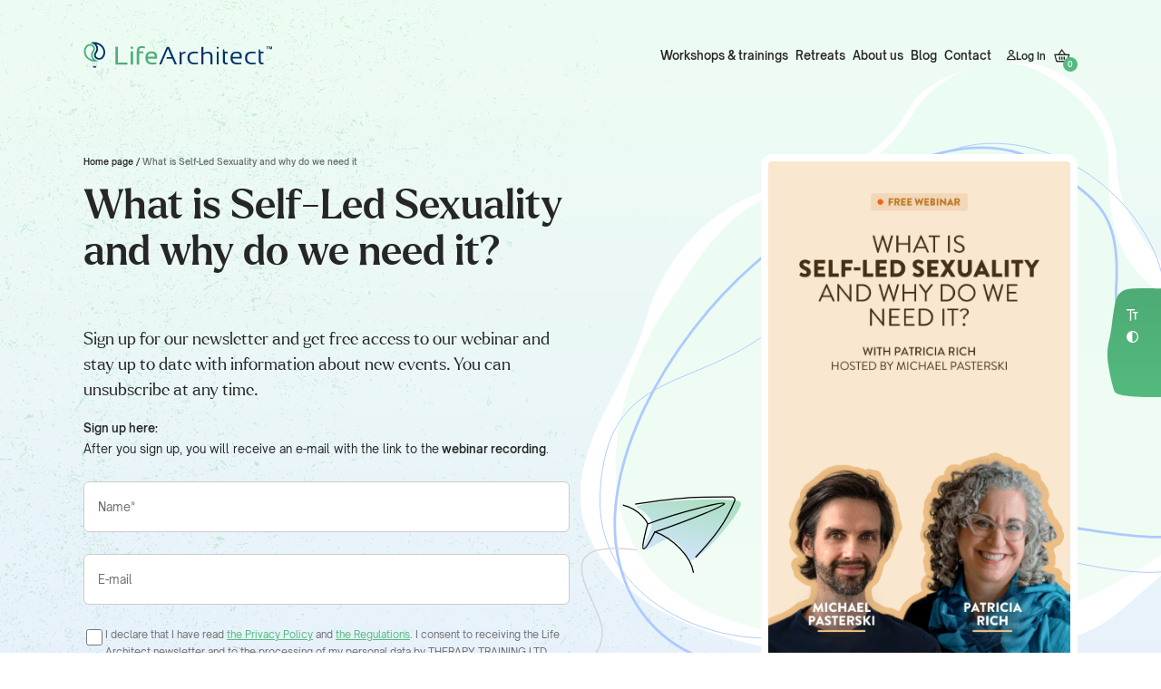

--- FILE ---
content_type: text/html; charset=UTF-8
request_url: https://lifearchitect.com/webinar-what-is-self-led-sexuality/
body_size: 40722
content:
<!DOCTYPE html><html lang="en"><head><script data-no-optimize="1">var litespeed_docref=sessionStorage.getItem("litespeed_docref");litespeed_docref&&(Object.defineProperty(document,"referrer",{get:function(){return litespeed_docref}}),sessionStorage.removeItem("litespeed_docref"));</script> <title>Free Webinar - What is Self-Led Sexuality and why do we need it?</title><meta charset="UTF-8"><meta name="viewport" content="width=device-width, initial-scale=1.0"> <script type="litespeed/javascript">window.dataLayer=window.dataLayer||[];function gtag(){dataLayer.push(arguments)}
gtag("consent","default",{ad_personalization:"denied",ad_storage:"denied",ad_user_data:"denied",analytics_storage:"denied",functionality_storage:"denied",personalization_storage:"denied",security_storage:"granted",wait_for_update:500,});gtag("set","ads_data_redaction",!0);gtag("set","url_passthrough",!0)</script> <script type="litespeed/javascript">(function(w,d,s,l,i){w[l]=w[l]||[];w[l].push({'gtm.start':new Date().getTime(),event:'gtm.js'});var f=d.getElementsByTagName(s)[0],j=d.createElement(s),dl=l!=='dataLayer'?'&l='+l:'';j.async=!0;j.src='https://www.googletagmanager.com/gtm.js?id='+i+dl;f.parentNode.insertBefore(j,f)})(window,document,'script','dataLayer','GTM-W76M87NT')</script> <script
		id="Cookiebot"
		src="https://consent.cookiebot.com/uc.js"
		data-implementation="wp"
		data-cbid="9330a443-223a-4dd2-9ee1-67c121bd541b"
		data-georegions="{'region':'BR','cbid':'865b64b4-2dba-4614-bdf3-09999c61e3ed'},{'region':'ZA','cbid':'c6cb23d4-47ed-4411-be99-c4b044919e43'},{'region':'US-06','cbid':'2acab729-efc5-4e8a-a3d4-43d1bbe4a4cc'},{'region':'US-08','cbid':'5cd01371-631c-4e58-92d4-de416bc0763f'},{'region':'US-09','cbid':'f9089bd3-eab7-4b85-b6f6-d2e835b9c923'},{'region':'US-49','cbid':'c486e64c-e9f9-4625-b373-3615d89f1b19'},{'region':'US-51','cbid':'37e6fe8d-beac-4d9e-99d3-235afa252e5f'}"					async	></script> <meta name="description" content="Join our free IFS therapy webinar with Patricia Rich and learn the key components of the Self-led Sexuality model. Discover what is Internal Consent."/><meta name="robots" content="follow, index, max-snippet:-1, max-video-preview:-1, max-image-preview:large"/><link rel="canonical" href="https://lifearchitect.com/webinar-what-is-self-led-sexuality/" /><meta property="og:locale" content="en_US" /><meta property="og:type" content="article" /><meta property="og:title" content="Free Webinar - What is Self-Led Sexuality and why do we need it?" /><meta property="og:description" content="Join our free IFS therapy webinar with Patricia Rich and learn the key components of the Self-led Sexuality model. Discover what is Internal Consent." /><meta property="og:url" content="https://lifearchitect.com/webinar-what-is-self-led-sexuality/" /><meta property="og:site_name" content="Life architect" /><meta property="og:updated_time" content="2024-10-24T09:58:40+00:00" /><meta name="twitter:card" content="summary_large_image" /><meta name="twitter:title" content="Free Webinar - What is Self-Led Sexuality and why do we need it?" /><meta name="twitter:description" content="Join our free IFS therapy webinar with Patricia Rich and learn the key components of the Self-led Sexuality model. Discover what is Internal Consent." /> <script type="application/ld+json" class="rank-math-schema">{"@context":"https://schema.org","@graph":[{"@type":"Organization","@id":"https://lifearchitect.com/#organization","name":"Life architect"},{"@type":"WebSite","@id":"https://lifearchitect.com/#website","url":"https://lifearchitect.com","name":"Life architect","publisher":{"@id":"https://lifearchitect.com/#organization"},"inLanguage":"en-US"},{"@type":"BreadcrumbList","@id":"https://lifearchitect.com/webinar-what-is-self-led-sexuality/#breadcrumb","itemListElement":[{"@type":"ListItem","position":"1","item":{"@id":"https://lifearchitect.com","name":"Home page"}},{"@type":"ListItem","position":"2","item":{"@id":"https://lifearchitect.com/webinar-what-is-self-led-sexuality/","name":"What is Self-Led Sexuality and why do we need it"}}]},{"@type":"WebPage","@id":"https://lifearchitect.com/webinar-what-is-self-led-sexuality/#webpage","url":"https://lifearchitect.com/webinar-what-is-self-led-sexuality/","name":"Free Webinar - What is Self-Led Sexuality and why do we need it?","datePublished":"2024-10-11T08:59:02+00:00","dateModified":"2024-10-24T09:58:40+00:00","isPartOf":{"@id":"https://lifearchitect.com/#website"},"inLanguage":"en-US","breadcrumb":{"@id":"https://lifearchitect.com/webinar-what-is-self-led-sexuality/#breadcrumb"}},{"@id":"https://lifearchitect.com/webinar-what-is-self-led-sexuality/#schema-60710","mainEntityOfPage":{"@id":"https://lifearchitect.com/webinar-what-is-self-led-sexuality/#webpage"}}]}</script>  <script type='application/javascript'  id='pys-version-script'>console.log('PixelYourSite Free version 11.1.5.2');</script> <link rel='dns-prefetch' href='//www.googletagmanager.com' /><link rel="alternate" title="oEmbed (JSON)" type="application/json+oembed" href="https://lifearchitect.com/wp-json/oembed/1.0/embed?url=https%3A%2F%2Flifearchitect.com%2Fwebinar-what-is-self-led-sexuality%2F" /><link rel="alternate" title="oEmbed (XML)" type="text/xml+oembed" href="https://lifearchitect.com/wp-json/oembed/1.0/embed?url=https%3A%2F%2Flifearchitect.com%2Fwebinar-what-is-self-led-sexuality%2F&#038;format=xml" /><style id='wp-img-auto-sizes-contain-inline-css' type='text/css'>img:is([sizes=auto i],[sizes^="auto," i]){contain-intrinsic-size:3000px 1500px}
/*# sourceURL=wp-img-auto-sizes-contain-inline-css */</style><style id="litespeed-ccss">ul{box-sizing:border-box}:root{--wp--preset--font-size--normal:16px;--wp--preset--font-size--huge:42px}:root{--wp--preset--aspect-ratio--square:1;--wp--preset--aspect-ratio--4-3:4/3;--wp--preset--aspect-ratio--3-4:3/4;--wp--preset--aspect-ratio--3-2:3/2;--wp--preset--aspect-ratio--2-3:2/3;--wp--preset--aspect-ratio--16-9:16/9;--wp--preset--aspect-ratio--9-16:9/16;--wp--preset--color--black:#000000;--wp--preset--color--cyan-bluish-gray:#abb8c3;--wp--preset--color--white:#ffffff;--wp--preset--color--pale-pink:#f78da7;--wp--preset--color--vivid-red:#cf2e2e;--wp--preset--color--luminous-vivid-orange:#ff6900;--wp--preset--color--luminous-vivid-amber:#fcb900;--wp--preset--color--light-green-cyan:#7bdcb5;--wp--preset--color--vivid-green-cyan:#00d084;--wp--preset--color--pale-cyan-blue:#8ed1fc;--wp--preset--color--vivid-cyan-blue:#0693e3;--wp--preset--color--vivid-purple:#9b51e0;--wp--preset--gradient--vivid-cyan-blue-to-vivid-purple:linear-gradient(135deg,rgba(6,147,227,1) 0%,rgb(155,81,224) 100%);--wp--preset--gradient--light-green-cyan-to-vivid-green-cyan:linear-gradient(135deg,rgb(122,220,180) 0%,rgb(0,208,130) 100%);--wp--preset--gradient--luminous-vivid-amber-to-luminous-vivid-orange:linear-gradient(135deg,rgba(252,185,0,1) 0%,rgba(255,105,0,1) 100%);--wp--preset--gradient--luminous-vivid-orange-to-vivid-red:linear-gradient(135deg,rgba(255,105,0,1) 0%,rgb(207,46,46) 100%);--wp--preset--gradient--very-light-gray-to-cyan-bluish-gray:linear-gradient(135deg,rgb(238,238,238) 0%,rgb(169,184,195) 100%);--wp--preset--gradient--cool-to-warm-spectrum:linear-gradient(135deg,rgb(74,234,220) 0%,rgb(151,120,209) 20%,rgb(207,42,186) 40%,rgb(238,44,130) 60%,rgb(251,105,98) 80%,rgb(254,248,76) 100%);--wp--preset--gradient--blush-light-purple:linear-gradient(135deg,rgb(255,206,236) 0%,rgb(152,150,240) 100%);--wp--preset--gradient--blush-bordeaux:linear-gradient(135deg,rgb(254,205,165) 0%,rgb(254,45,45) 50%,rgb(107,0,62) 100%);--wp--preset--gradient--luminous-dusk:linear-gradient(135deg,rgb(255,203,112) 0%,rgb(199,81,192) 50%,rgb(65,88,208) 100%);--wp--preset--gradient--pale-ocean:linear-gradient(135deg,rgb(255,245,203) 0%,rgb(182,227,212) 50%,rgb(51,167,181) 100%);--wp--preset--gradient--electric-grass:linear-gradient(135deg,rgb(202,248,128) 0%,rgb(113,206,126) 100%);--wp--preset--gradient--midnight:linear-gradient(135deg,rgb(2,3,129) 0%,rgb(40,116,252) 100%);--wp--preset--font-size--small:13px;--wp--preset--font-size--medium:20px;--wp--preset--font-size--large:36px;--wp--preset--font-size--x-large:42px;--wp--preset--spacing--20:0.44rem;--wp--preset--spacing--30:0.67rem;--wp--preset--spacing--40:1rem;--wp--preset--spacing--50:1.5rem;--wp--preset--spacing--60:2.25rem;--wp--preset--spacing--70:3.38rem;--wp--preset--spacing--80:5.06rem;--wp--preset--shadow--natural:6px 6px 9px rgba(0, 0, 0, 0.2);--wp--preset--shadow--deep:12px 12px 50px rgba(0, 0, 0, 0.4);--wp--preset--shadow--sharp:6px 6px 0px rgba(0, 0, 0, 0.2);--wp--preset--shadow--outlined:6px 6px 0px -3px rgba(255, 255, 255, 1), 6px 6px rgba(0, 0, 0, 1);--wp--preset--shadow--crisp:6px 6px 0px rgba(0, 0, 0, 1)}:root{--black:#262626;--white:#fff;--gray:#716e6f;--light-gray:#ececec}.col-24{width:100%;padding-left:12px;padding-right:12px}@media screen and (min-width:992px){.col-lg-8{width:33.3333333333%;max-width:100%;padding-left:12px;padding-right:12px}}@media screen and (min-width:992px){.col-lg-12{width:50%;max-width:100%;padding-left:12px;padding-right:12px}}@media screen and (min-width:992px){.offset-lg-4{margin-left:16.6666666667%;max-width:100%;padding-left:12px;padding-right:12px}}@media screen and (min-width:1600px){.col-rg-9{width:37.5%;max-width:100%;padding-left:12px;padding-right:12px}}@media screen and (min-width:1600px){.col-rg-11{width:45.8333333333%;max-width:100%;padding-left:12px;padding-right:12px}}@media screen and (min-width:1600px){.offset-rg-4{margin-left:16.6666666667%;max-width:100%;padding-left:12px;padding-right:12px}}.container{margin-left:auto;margin-right:auto;padding-left:24px;padding-right:24px}@media screen and (min-width:0){.container{max-width:539px}}@media screen and (min-width:576px){.container{max-width:540px}}@media screen and (min-width:768px){.container{max-width:720px}}@media screen and (min-width:992px){.container{max-width:960px}}@media screen and (min-width:1200px){.container{max-width:1144px}}@media screen and (min-width:1300px){.container{max-width:1184px}}@media screen and (min-width:1600px){.container{max-width:1368px}}@media screen and (max-width:992px){.container{padding-left:16px;padding-right:16px}}.row{display:flex;flex-wrap:wrap;margin-left:-12px;margin-right:-12px}.row>*{padding-left:12px;padding-right:12px}*,*::before,*::after{-webkit-box-sizing:border-box;-moz-box-sizing:border-box;box-sizing:border-box}h6,.typo-h2,h1{font-family:"Larken"}@media screen and (max-width:576px){h6,.typo-h2,h1{line-height:1}}h1{font-size:5.6rem;line-height:6.4rem;font-weight:500}@media screen and (max-width:992px){h1{font-size:3.2rem;line-height:4.8rem}}.typo-h2{font-size:4.8rem;line-height:6.4rem;font-weight:400}@media screen and (max-width:992px){.typo-h2{font-size:2.8rem;line-height:3.8rem}}h6{font-size:1.8rem;line-height:3.2rem}@media screen and (max-width:992px){h6{font-size:1.6rem;line-height:2.4rem}}p{font-size:1.8rem;line-height:3rem}@media screen and (max-width:992px){p{font-size:1.6rem;line-height:2.9rem}}.p-small{font-size:1.6rem;line-height:2.9rem}@media screen and (max-width:992px){.p-small{font-size:1.4rem;line-height:2.4rem}}.p-tiny{font-size:1.4rem;line-height:2.4rem}@media screen and (max-width:992px){.p-tiny{font-size:1.2rem;line-height:2.2rem}}.button.-big,.button-big{font-weight:600;font-size:1.8rem;line-height:2.8rem}@media screen and (max-width:992px){.button.-big,.button-big{font-size:1.4rem;line-height:2.4rem}}.button.-text-small{font-weight:600;text-decoration:underline;font-size:1.4rem;line-height:2.4rem}@media screen and (max-width:992px){.button.-text-small{font-size:1.2rem;line-height:2.2rem}}.color-white{color:#fff}.color-text{color:#262626}.color-primary-100{color:#53bb7e}.bg-primary-100{background-color:#53bb7e}.f-600{font-weight:600}.d-block{display:block}.d-flex{display:flex}.d-none{display:none}.flex-column{flex-direction:column}.flex-column-reverse{flex-direction:column-reverse}.justify-content-center{justify-content:center}.justify-content-between{justify-content:space-between}.align-items-start{align-items:flex-start}.align-items-center{align-items:center}.text-center{text-align:center}.p-relative{position:relative}.p-absolute{position:absolute}@media screen and (min-width:992px){.d-lg-block{display:block}.d-lg-none{display:none}.flex-lg-row{flex-direction:row}.align-items-lg-start{align-items:flex-start}.align-items-lg-center{align-items:center}.p-lg-relative{position:relative}}@media screen and (min-width:1200px){.d-xl-none{display:none}}.section-margin-112{margin-bottom:112px}@media screen and (max-width:1600px){.section-margin-112{margin-bottom:64px}}@media screen and (max-width:768px){.section-margin-112{margin-bottom:56px}}.header-megamenu__item.-has-child .header-megamenu__link:after,.button.-chevron:after,.icon-wcag-size:before,.icon-wcag-eye:before,.icon-wcag-contrast:before,.icon-watch:before,.icon-user:before,.icon-teachers:before,.icon-recordings:before,.icon-q-a:before,.icon-personal-practice:before,.icon-meditations:before,.icon-hearts:before,.icon-close:before,.icon-chevron-right-menu:before,.icon-chevron-down:before,.icon-callendar:before,.icon-basket:before{font-family:"mda-icons";-webkit-font-smoothing:antialiased;-moz-osx-font-smoothing:grayscale;font-style:normal;font-variant:normal;font-weight:400;font-display:swap;text-decoration:none;text-transform:none;line-height:1}.icon-basket:before{content:""}.icon-callendar:before{content:""}.icon-chevron-down:before{content:""}.icon-chevron-right-menu:before{content:""}.icon-close:before{content:""}.icon-hearts:before{content:""}.icon-meditations:before{content:""}.icon-personal-practice:before{content:""}.icon-q-a:before{content:""}.icon-recordings:before{content:""}.icon-teachers:before{content:""}.icon-user:before{content:""}.icon-watch:before{content:""}.icon-wcag-contrast:before{content:""}.icon-wcag-eye:before{content:""}.icon-wcag-size:before{content:""}.button{position:relative;display:inline-flex;align-items:center;justify-content:center;color:#fff;border-radius:12px;outline:0;border:0;background-color:#fff0}@media screen and (max-width:992px){.button{width:100%}}.button.-big{min-width:200px;height:64px;padding:25px 40px}@media screen and (max-width:992px){.button.-big{height:56px;padding:24px 16px}}.button.-parent-width{min-width:100%}.button.-wider{min-width:288px}@media screen and (max-width:992px){.button.-wider{min-width:100%}}.button.-green{background:linear-gradient(90deg,#53bb7e 0%,#4eab75 100%);box-shadow:0 4px 0 0#508d69}.button.-outline{border:1px solid #262626;color:#262626;height:64px}@media screen and (max-width:992px){.button.-outline{width:100%;height:56px}}.button.-chevron{text-decoration:none}.button.-chevron:after{content:""}.button.-chevron:after{font-size:1rem;margin-left:12px}.button.-chevron.-underline::before{content:"";position:absolute;bottom:4px;left:0;height:1px;width:calc(100% - 20px);background-color:#262626}.button.-text-small{color:#262626}.button.-form{width:100%}.button.-min-width-256{min-width:256px}.header-brand__logo{max-width:224px;display:block}@media screen and (max-width:1200px){.header-brand__logo{max-width:168px}}@media screen and (max-width:364.98px){.header-brand__logo{display:none}.header-brand__logo-ring{width:24px}.header-brand a{height:28px}}@media screen and (min-width:365px){.header-brand__logo-ring{display:none}}.header-megamenu{width:100%;min-height:520px;background-color:#fff;position:absolute;top:0;left:0;z-index:-1;padding:156px 0 56px;box-shadow:0 24px 50px 0 rgb(0 0 0/.1607843137);opacity:0;visibility:hidden}.header-megamenu__item.-has-child .header-megamenu__link:after{content:""}.header-megamenu__item.-has-child .header-megamenu__link::after{display:flex;font-size:1.5rem}.header-megamenu__link{width:22%;font-size:1.9rem;line-height:2.8rem;padding-bottom:18px}@media screen and (max-width:1200px){.header-megamenu__link{padding-top:24px;padding-bottom:24px;border-bottom:1px solid #ececec;font-size:1.6rem;line-height:2.6rem}}.header-megamenu__third-level-column,.header-megamenu__last-column{opacity:0;visibility:hidden}@media screen and (max-width:1200px){.header-megamenu__last-column.-top{margin-top:60px}}.header-megamenu__last-column.-active{opacity:1;visibility:visible}.header-megamenu__third-level-column{position:absolute;top:0;left:calc(22% + 67px)}.header-megamenu__third-level-link:not(:last-of-type){margin-bottom:16px}.header-megamenu__last-column{position:absolute;top:0;right:0;width:33%;max-width:424px}.header-megamenu__last-column-top{margin-bottom:32px}.header-megamenu__last-column-image{width:100%}@media screen and (max-width:1200px){.header-megamenu{padding:32px 16px;z-index:2;min-height:auto;position:fixed;height:100%;overflow:auto}.header-megamenu__container{padding:0!important;margin-top:60px}.header-megamenu__link{width:100%}.header-megamenu__third-level-column,.header-megamenu__last-column{position:initial;width:100%}.header-megamenu__third-level-column{margin:60px 0}.header-megamenu__columns-wrapper{position:fixed;opacity:0;visibility:hidden;top:0;left:0;width:100%;height:100%;background-color:#fff;padding:32px 16px;overflow:hidden}.header-megamenu__last-column-button{width:fit-content}}.header-menu{list-style-type:none;display:flex;gap:24px}.header-menu__item{padding:16px 24px;margin-left:-24px}@media screen and (min-width:992px) and (max-width:1680px){.header-menu__item{padding:16px}}@media screen and (max-width:1200px){.header-menu__item{padding:24px 0;margin-left:0;border-bottom:1px solid #ececec}}.header-menu__link{font-size:1.6rem;line-height:2.6rem}.header-menu__item-chevron{margin-right:-8px;padding:8px 8px 8px 40px;font-size:1.5rem}@media screen and (max-width:1200px){.header-menu{margin-top:60px;gap:0;flex-direction:column}}.header-right{display:flex;gap:48px}.header-right__link{z-index:1;gap:8px}@media screen and (min-width:1200px){.header-right__item.-my-account{padding:16px 0}}.header-right__basket-wrapper{padding:8px}.header-right__basket-wrapper i{font-size:2.4rem}@media screen and (max-width:1200px){.header-right__basket-wrapper{width:40px;height:40px;display:flex;align-items:center;justify-content:center;padding:0}.header-right__basket-wrapper i{font-size:2.8rem}}.header-right__cart-count{position:absolute;right:0;bottom:0;width:16px;height:16px;border-radius:50%;font-size:1.1rem;line-height:2.4rem}.header-right__account-wrapper{padding-top:2px}@media screen and (max-width:1200px){.header-right__account-wrapper{padding-top:0;width:40px;height:40px;display:flex;align-items:center;justify-content:center}.header-right__account-wrapper i{display:flex;font-size:2.2rem}}.header-right__account-text{max-width:250px;overflow:hidden}@media screen and (max-width:1200px){.header-right__account-text{display:none}}.header-right__burger-wrapper{width:40px;height:40px;display:flex;align-items:center;justify-content:center}.header-right__burger-wrapper span{width:20px;border:1.6px solid #262626}@media screen and (min-width:1200px){.header-right__burger-wrapper{display:none}}.header-right__burger-icon{display:flex;align-items:center;justify-content:space-between;flex-direction:column;height:14px}@media screen and (max-width:1200px){.header-right{gap:0}}.header-wcag{position:fixed;top:50%;transform:translatey(-50%);right:0}.header-wcag__button{background-color:#fff0;color:#fff;border:0;width:24px;height:24px;font-size:1.6rem;padding:4px}.header-wcag__buttons-wrapper{z-index:1;padding:18px;gap:36px}.header{padding:56px 0;position:fixed;width:100%;top:0;left:0;z-index:500}@media screen and (min-width:992px) and (max-width:1680px){.header{padding:32px 0}}@media screen and (max-width:1200px){.header{padding:32px 0}}.header__wrapper{display:flex;justify-content:space-between;align-items:center}.header__right{display:flex;align-items:center;justify-content:center;gap:80px}@media screen and (min-width:992px) and (max-width:1680px){.header__right{gap:32px}}@media screen and (max-width:1200px){.header__menu-wrapper{position:fixed;top:0;left:0;width:100%;height:100%;overflow:auto;background:#fff;z-index:2;transform:translatex(100%);padding:32px 16px 0}}.header__close-burger{width:40px;height:40px;border:none;background-color:#fff0}.header__close-burger i{font-size:1.6rem}.col-24{width:100%;padding-left:12px;padding-right:12px}@media screen and (min-width:992px){.col-lg-8{width:33.3333333333%;max-width:100%;padding-left:12px;padding-right:12px}}@media screen and (min-width:992px){.col-lg-12{width:50%;max-width:100%;padding-left:12px;padding-right:12px}}@media screen and (min-width:992px){.offset-lg-4{margin-left:16.6666666667%;max-width:100%;padding-left:12px;padding-right:12px}}@media screen and (min-width:1600px){.col-rg-9{width:37.5%;max-width:100%;padding-left:12px;padding-right:12px}}@media screen and (min-width:1600px){.col-rg-11{width:45.8333333333%;max-width:100%;padding-left:12px;padding-right:12px}}@media screen and (min-width:1600px){.offset-rg-4{margin-left:16.6666666667%;max-width:100%;padding-left:12px;padding-right:12px}}.container{margin-left:auto;margin-right:auto;padding-left:24px;padding-right:24px}@media screen and (min-width:0){.container{max-width:539px}}@media screen and (min-width:576px){.container{max-width:540px}}@media screen and (min-width:768px){.container{max-width:720px}}@media screen and (min-width:992px){.container{max-width:960px}}@media screen and (min-width:1200px){.container{max-width:1144px}}@media screen and (min-width:1300px){.container{max-width:1184px}}@media screen and (min-width:1600px){.container{max-width:1368px}}@media screen and (max-width:992px){.container{padding-left:16px;padding-right:16px}}.row{display:flex;flex-wrap:wrap;margin-left:-12px;margin-right:-12px}.row>*{padding-left:12px;padding-right:12px}*,*::before,*::after{-webkit-box-sizing:border-box;-moz-box-sizing:border-box;box-sizing:border-box}h1,.typo-h2,h6{font-family:"Larken"}@media screen and (max-width:576px){h1,.typo-h2,h6{line-height:1}}h1{font-size:5.6rem;line-height:6.4rem;font-weight:500}@media screen and (max-width:992px){h1{font-size:3.2rem;line-height:4.8rem}}.typo-h2{font-size:4.8rem;line-height:6.4rem;font-weight:400}@media screen and (max-width:992px){.typo-h2{font-size:2.8rem;line-height:3.8rem}}h6{font-size:1.8rem;line-height:3.2rem}@media screen and (max-width:992px){h6{font-size:1.6rem;line-height:2.4rem}}p{font-size:1.8rem;line-height:3rem}@media screen and (max-width:992px){p{font-size:1.6rem;line-height:2.9rem}}.p-small{font-size:1.6rem;line-height:2.9rem}@media screen and (max-width:992px){.p-small{font-size:1.4rem;line-height:2.4rem}}.p-tiny{font-size:1.4rem;line-height:2.4rem}@media screen and (max-width:992px){.p-tiny{font-size:1.2rem;line-height:2.2rem}}.button.-big,.button-big{font-weight:600;font-size:1.8rem;line-height:2.8rem}@media screen and (max-width:992px){.button.-big,.button-big{font-size:1.4rem;line-height:2.4rem}}.button.-text-small{font-weight:600;text-decoration:underline;font-size:1.4rem;line-height:2.4rem}@media screen and (max-width:992px){.button.-text-small{font-size:1.2rem;line-height:2.2rem}}.color-white{color:#fff}.color-text{color:#262626}.color-primary-100{color:#53bb7e}.bg-primary-100{background-color:#53bb7e}.f-600{font-weight:600}.d-block{display:block}.d-flex{display:flex}.d-none{display:none}.flex-column{flex-direction:column}.flex-column-reverse{flex-direction:column-reverse}.justify-content-center{justify-content:center}.justify-content-between{justify-content:space-between}.align-items-start{align-items:flex-start}.align-items-center{align-items:center}.text-center{text-align:center}.p-relative{position:relative}.p-absolute{position:absolute}@media screen and (min-width:992px){.d-lg-block{display:block}.d-lg-none{display:none}.flex-lg-row{flex-direction:row}.align-items-lg-start{align-items:flex-start}.align-items-lg-center{align-items:center}.p-lg-relative{position:relative}}@media screen and (min-width:1200px){.d-xl-none{display:none}}.section-margin-112{margin-bottom:112px}@media screen and (max-width:1600px){.section-margin-112{margin-bottom:64px}}@media screen and (max-width:768px){.section-margin-112{margin-bottom:56px}}*{padding:0;margin:0;box-sizing:border-box;outline:none}img{max-width:100%;height:auto}html{font-size:10px;line-height:24px;scroll-behavior:smooth;margin-top:0!important;scroll-padding-top:180px}@media screen and (min-width:991.98px) and (max-width:1680.98px){html{font-size:8px}}body{font-family:"Open Sauce Sans";font-size:1.6rem;color:#262626;overflow-x:hidden}main{min-height:60vh}a{text-decoration:none;color:#262626}button{font-family:"Open Sauce Sans"}@media screen and (max-width:991.98px){body{overflow-x:hidden}}button{color:#262626;appearance:none}.header a:not(.d-flex){display:block}p a{text-decoration:underline}.rank-math-breadcrumb p a{text-decoration:none}.text-center{text-align:center}.col-24{width:100%;padding-left:12px;padding-right:12px}@media screen and (min-width:992px){.col-lg-8{width:33.3333333333%;max-width:100%;padding-left:12px;padding-right:12px}}@media screen and (min-width:992px){.col-lg-12{width:50%;max-width:100%;padding-left:12px;padding-right:12px}}@media screen and (min-width:992px){.offset-lg-4{margin-left:16.6666666667%;max-width:100%;padding-left:12px;padding-right:12px}}@media screen and (min-width:1600px){.col-rg-9{width:37.5%;max-width:100%;padding-left:12px;padding-right:12px}}@media screen and (min-width:1600px){.col-rg-11{width:45.8333333333%;max-width:100%;padding-left:12px;padding-right:12px}}@media screen and (min-width:1600px){.offset-rg-4{margin-left:16.6666666667%;max-width:100%;padding-left:12px;padding-right:12px}}.container{margin-left:auto;margin-right:auto;padding-left:24px;padding-right:24px}@media screen and (min-width:0){.container{max-width:539px}}@media screen and (min-width:576px){.container{max-width:540px}}@media screen and (min-width:768px){.container{max-width:720px}}@media screen and (min-width:992px){.container{max-width:960px}}@media screen and (min-width:1200px){.container{max-width:1144px}}@media screen and (min-width:1300px){.container{max-width:1184px}}@media screen and (min-width:1600px){.container{max-width:1368px}}@media screen and (max-width:992px){.container{padding-left:16px;padding-right:16px}}.row{display:flex;flex-wrap:wrap;margin-left:-12px;margin-right:-12px}.row>*{padding-left:12px;padding-right:12px}*,*::before,*::after{-webkit-box-sizing:border-box;-moz-box-sizing:border-box;box-sizing:border-box}h6,.typo-h2,h1{font-family:"Larken"}@media screen and (max-width:576px){h6,.typo-h2,h1{line-height:1}}h1{font-size:5.6rem;line-height:6.4rem;font-weight:500}@media screen and (max-width:992px){h1{font-size:3.2rem;line-height:4.8rem}}.typo-h2{font-size:4.8rem;line-height:6.4rem;font-weight:400}@media screen and (max-width:992px){.typo-h2{font-size:2.8rem;line-height:3.8rem}}h6{font-size:1.8rem;line-height:3.2rem}@media screen and (max-width:992px){h6{font-size:1.6rem;line-height:2.4rem}}p{font-size:1.8rem;line-height:3rem}@media screen and (max-width:992px){p{font-size:1.6rem;line-height:2.9rem}}.p-small{font-size:1.6rem;line-height:2.9rem}@media screen and (max-width:992px){.p-small{font-size:1.4rem;line-height:2.4rem}}.p-tiny{font-size:1.4rem;line-height:2.4rem}@media screen and (max-width:992px){.p-tiny{font-size:1.2rem;line-height:2.2rem}}.button-big{font-weight:600;font-size:1.8rem;line-height:2.8rem}@media screen and (max-width:992px){.button-big{font-size:1.4rem;line-height:2.4rem}}.color-white{color:#fff}.color-text{color:#262626}.color-primary-100{color:#53bb7e}.bg-primary-100{background-color:#53bb7e}.f-600{font-weight:600}.d-block{display:block}.d-flex{display:flex}.d-none{display:none}.flex-column{flex-direction:column}.flex-column-reverse{flex-direction:column-reverse}.justify-content-center{justify-content:center}.justify-content-between{justify-content:space-between}.align-items-start{align-items:flex-start}.align-items-center{align-items:center}.text-center{text-align:center}.p-relative{position:relative}.p-absolute{position:absolute}@media screen and (min-width:992px){.d-lg-block{display:block}.d-lg-none{display:none}.flex-lg-row{flex-direction:row}.align-items-lg-start{align-items:flex-start}.align-items-lg-center{align-items:center}.p-lg-relative{position:relative}}@media screen and (min-width:1200px){.d-xl-none{display:none}}.section-margin-112{margin-bottom:112px}@media screen and (max-width:1600px){.section-margin-112{margin-bottom:64px}}@media screen and (max-width:768px){.section-margin-112{margin-bottom:56px}}.hero-product{z-index:3;overflow:hidden;padding-top:170px;padding-bottom:150px;background:linear-gradient(180deg,#eefdf3 0%,#e6eeff 100%)}@media screen and (max-width:1600px){.hero-product{padding-bottom:64px}}@media screen and (max-width:992px){.hero-product{padding-top:104px;padding-bottom:40px}}@media screen and (min-width:992px){.hero-product{min-height:969px}}.hero-product__bg-sparkles{position:absolute;left:0;top:0;height:100%;width:auto;z-index:1}.hero-product__bg-cut{position:absolute;left:50%;transform:translatex(-50%);bottom:0;width:100%;z-index:2;min-width:2560px}@media screen and (max-width:992px){.hero-product__bg-cut{bottom:-32px}}.hero-product__bg-cut svg{display:block;height:100%;width:100%}.hero-product__heading{margin-bottom:24px}@media screen and (max-width:992px){.hero-product__heading{margin-bottom:16px}}.hero-product__middle-data{gap:16px;margin-bottom:24px}.hero-product__container{width:100%}.hero-product__level-points-wrapper{gap:32px}@media screen and (max-width:992px){.hero-product__level-points-wrapper{gap:8px}}.hero-product__feature-icon{margin-right:8px;font-size:3.2rem}.hero-product__features-group{display:grid;grid-template-columns:repeat(2,minmax(0,1fr));row-gap:4px;column-gap:32px}@media screen and (max-width:992px){.hero-product__features-group{column-gap:16px}}.hero-product__features-group:not(:last-of-type){margin-bottom:16px}.hero-product__features-title{margin-bottom:8px}.hero-product__bottom-data{margin-top:24px}.hero-product__button{min-width:271px;padding:25px}@media screen and (max-width:992px){.hero-product__button{margin-top:24px;height:56px}}.hero-product__image{z-index:11;padding:8px;background-color:#fff;border-radius:12px}@media screen and (max-width:992px){.hero-product__image{padding:6px;margin-bottom:24px}}.hero-product__bg-image{left:50%;transform:translatex(-50%);bottom:-155px;width:200%;z-index:10}@media screen and (max-width:1600px){.hero-product__bg-image{top:40%;transform:translate(-50%,-50%)}}.hero-product__image-col{height:fit-content}.hero-product__row{position:relative;z-index:11}@media screen and (min-width:992px) and (max-width:1680px){.hero-product__feature-label{font-size:1.8rem!important}}@media screen{.col-24{width:100%;padding-left:12px;padding-right:12px}@media screen and (min-width:992px){.col-lg-8{width:33.3333333333%;max-width:100%;padding-left:12px;padding-right:12px}}@media screen and (min-width:992px){.col-lg-12{width:50%;max-width:100%;padding-left:12px;padding-right:12px}}@media screen and (min-width:992px){.offset-lg-4{margin-left:16.6666666667%;max-width:100%;padding-left:12px;padding-right:12px}}@media screen and (min-width:1600px){.col-rg-9{width:37.5%;max-width:100%;padding-left:12px;padding-right:12px}}@media screen and (min-width:1600px){.col-rg-11{width:45.8333333333%;max-width:100%;padding-left:12px;padding-right:12px}}@media screen and (min-width:1600px){.offset-rg-4{margin-left:16.6666666667%;max-width:100%;padding-left:12px;padding-right:12px}}.container{margin-left:auto;margin-right:auto;padding-left:24px;padding-right:24px}@media screen and (min-width:0){.container{max-width:539px}}@media screen and (min-width:576px){.container{max-width:540px}}@media screen and (min-width:768px){.container{max-width:720px}}@media screen and (min-width:992px){.container{max-width:960px}}@media screen and (min-width:1200px){.container{max-width:1144px}}@media screen and (min-width:1300px){.container{max-width:1184px}}@media screen and (min-width:1600px){.container{max-width:1368px}}@media screen and (max-width:992px){.container{padding-left:16px;padding-right:16px}}.row{display:flex;flex-wrap:wrap;margin-left:-12px;margin-right:-12px}.row>*{padding-left:12px;padding-right:12px}*,*::before,*::after{-webkit-box-sizing:border-box;-moz-box-sizing:border-box;box-sizing:border-box}h6,.typo-h2,h1{font-family:"Larken"}@media screen and (max-width:576px){h6,.typo-h2,h1{line-height:1}}h1{font-size:5.6rem;line-height:6.4rem;font-weight:500}@media screen and (max-width:992px){h1{font-size:3.2rem;line-height:4.8rem}}.typo-h2{font-size:4.8rem;line-height:6.4rem;font-weight:400}@media screen and (max-width:992px){.typo-h2{font-size:2.8rem;line-height:3.8rem}}h6{font-size:1.8rem;line-height:3.2rem}@media screen and (max-width:992px){h6{font-size:1.6rem;line-height:2.4rem}}p{font-size:1.8rem;line-height:3rem}@media screen and (max-width:992px){p{font-size:1.6rem;line-height:2.9rem}}.p-small{font-size:1.6rem;line-height:2.9rem}@media screen and (max-width:992px){.p-small{font-size:1.4rem;line-height:2.4rem}}.p-tiny{font-size:1.4rem;line-height:2.4rem}@media screen and (max-width:992px){.p-tiny{font-size:1.2rem;line-height:2.2rem}}.button-big{font-weight:600;font-size:1.8rem;line-height:2.8rem}@media screen and (max-width:992px){.button-big{font-size:1.4rem;line-height:2.4rem}}.color-white{color:#fff}.color-text{color:#262626}.color-primary-100{color:#53bb7e}.bg-primary-100{background-color:#53bb7e}.f-600{font-weight:600}.d-block{display:block}.d-flex{display:flex}.d-none{display:none}.flex-column{flex-direction:column}.flex-column-reverse{flex-direction:column-reverse}.justify-content-center{justify-content:center}.justify-content-between{justify-content:space-between}.align-items-start{align-items:flex-start}.align-items-center{align-items:center}.text-center{text-align:center}.p-relative{position:relative}.p-absolute{position:absolute}@media screen and (min-width:992px){.d-lg-block{display:block}.d-lg-none{display:none}.flex-lg-row{flex-direction:row}.align-items-lg-start{align-items:flex-start}.align-items-lg-center{align-items:center}.p-lg-relative{position:relative}}@media screen and (min-width:1200px){.d-xl-none{display:none}}.section-margin-112{margin-bottom:112px}@media screen and (max-width:1600px){.section-margin-112{margin-bottom:64px}}@media screen and (max-width:768px){.section-margin-112{margin-bottom:56px}}.header-wcag-mobile{position:relative}.header-wcag-mobile__button{display:flex;align-items:center;justify-content:center;background-color:#fff0;border:0}.header-wcag-mobile__chevron-icon,.header-wcag-mobile__eye-icon{display:flex}.header-wcag-mobile__eye-icon{font-size:2.4rem;margin-right:2px}.header-wcag-mobile__chevron-icon{font-size:.6rem}.header-wcag-mobile__list{background-color:#fff;border-radius:6px;padding:8px;list-style:none;position:absolute;width:max-content;top:calc(100% + 4px);opacity:0;visibility:hidden}.header-wcag-mobile__item-button{display:flex;align-items:center;gap:8px;background-color:#fff0;border:0}.header-wcag-mobile__item-text{font-size:1.4rem;line-height:2.6rem}}@media screen{.col-24{width:100%;padding-left:12px;padding-right:12px}@media screen and (min-width:992px){.col-lg-8{width:33.3333333333%;max-width:100%;padding-left:12px;padding-right:12px}}@media screen and (min-width:992px){.col-lg-12{width:50%;max-width:100%;padding-left:12px;padding-right:12px}}@media screen and (min-width:992px){.offset-lg-4{margin-left:16.6666666667%;max-width:100%;padding-left:12px;padding-right:12px}}@media screen and (min-width:1600px){.col-rg-9{width:37.5%;max-width:100%;padding-left:12px;padding-right:12px}}@media screen and (min-width:1600px){.col-rg-11{width:45.8333333333%;max-width:100%;padding-left:12px;padding-right:12px}}@media screen and (min-width:1600px){.offset-rg-4{margin-left:16.6666666667%;max-width:100%;padding-left:12px;padding-right:12px}}.container{margin-left:auto;margin-right:auto;padding-left:24px;padding-right:24px}@media screen and (min-width:0){.container{max-width:539px}}@media screen and (min-width:576px){.container{max-width:540px}}@media screen and (min-width:768px){.container{max-width:720px}}@media screen and (min-width:992px){.container{max-width:960px}}@media screen and (min-width:1200px){.container{max-width:1144px}}@media screen and (min-width:1300px){.container{max-width:1184px}}@media screen and (min-width:1600px){.container{max-width:1368px}}@media screen and (max-width:992px){.container{padding-left:16px;padding-right:16px}}.row{display:flex;flex-wrap:wrap;margin-left:-12px;margin-right:-12px}.row>*{padding-left:12px;padding-right:12px}*,*::before,*::after{-webkit-box-sizing:border-box;-moz-box-sizing:border-box;box-sizing:border-box}h6,.typo-h2,h1{font-family:"Larken"}@media screen and (max-width:576px){h6,.typo-h2,h1{line-height:1}}h1{font-size:5.6rem;line-height:6.4rem;font-weight:500}@media screen and (max-width:992px){h1{font-size:3.2rem;line-height:4.8rem}}.typo-h2{font-size:4.8rem;line-height:6.4rem;font-weight:400}@media screen and (max-width:992px){.typo-h2{font-size:2.8rem;line-height:3.8rem}}h6{font-size:1.8rem;line-height:3.2rem}@media screen and (max-width:992px){h6{font-size:1.6rem;line-height:2.4rem}}p{font-size:1.8rem;line-height:3rem}@media screen and (max-width:992px){p{font-size:1.6rem;line-height:2.9rem}}.p-small{font-size:1.6rem;line-height:2.9rem}@media screen and (max-width:992px){.p-small{font-size:1.4rem;line-height:2.4rem}}.p-tiny{font-size:1.4rem;line-height:2.4rem}@media screen and (max-width:992px){.p-tiny{font-size:1.2rem;line-height:2.2rem}}.button-big{font-weight:600;font-size:1.8rem;line-height:2.8rem}@media screen and (max-width:992px){.button-big{font-size:1.4rem;line-height:2.4rem}}.color-white{color:#fff}.color-text{color:#262626}.color-primary-100{color:#53bb7e}.bg-primary-100{background-color:#53bb7e}.f-600{font-weight:600}.d-block{display:block}.d-flex{display:flex}.d-none{display:none}.flex-column{flex-direction:column}.flex-column-reverse{flex-direction:column-reverse}.justify-content-center{justify-content:center}.justify-content-between{justify-content:space-between}.align-items-start{align-items:flex-start}.align-items-center{align-items:center}.text-center{text-align:center}.p-relative{position:relative}.p-absolute{position:absolute}@media screen and (min-width:992px){.d-lg-block{display:block}.d-lg-none{display:none}.flex-lg-row{flex-direction:row}.align-items-lg-start{align-items:flex-start}.align-items-lg-center{align-items:center}.p-lg-relative{position:relative}}@media screen and (min-width:1200px){.d-xl-none{display:none}}.section-margin-112{margin-bottom:112px}@media screen and (max-width:1600px){.section-margin-112{margin-bottom:64px}}@media screen and (max-width:768px){.section-margin-112{margin-bottom:56px}}.loader{position:absolute;width:100%;height:100%;backdrop-filter:blur(2px);border-radius:12px;opacity:0;visibility:hidden;z-index:9;left:0}.loader__element{width:40px;height:40px;border-radius:50%;background-color:#fff0;border:4px solid #ccc;border-top-color:#53bb7e;-webkit-animation:1s spin linear infinite;animation:1s spin linear infinite}.loader.-tiny .loader__element{width:16px;height:16px;border-width:2px}.loader:before{display:none!important}@keyframes spin{from{-webkit-transform:rotate(0deg);transform:rotate(0deg)}to{-webkit-transform:rotate(360deg);transform:rotate(360deg)}}}@media screen{.col-24{width:100%;padding-left:12px;padding-right:12px}@media screen and (min-width:992px){.col-lg-8{width:33.3333333333%;max-width:100%;padding-left:12px;padding-right:12px}}@media screen and (min-width:992px){.col-lg-12{width:50%;max-width:100%;padding-left:12px;padding-right:12px}}@media screen and (min-width:992px){.offset-lg-4{margin-left:16.6666666667%;max-width:100%;padding-left:12px;padding-right:12px}}@media screen and (min-width:1600px){.col-rg-9{width:37.5%;max-width:100%;padding-left:12px;padding-right:12px}}@media screen and (min-width:1600px){.col-rg-11{width:45.8333333333%;max-width:100%;padding-left:12px;padding-right:12px}}@media screen and (min-width:1600px){.offset-rg-4{margin-left:16.6666666667%;max-width:100%;padding-left:12px;padding-right:12px}}.container{margin-left:auto;margin-right:auto;padding-left:24px;padding-right:24px}@media screen and (min-width:0){.container{max-width:539px}}@media screen and (min-width:576px){.container{max-width:540px}}@media screen and (min-width:768px){.container{max-width:720px}}@media screen and (min-width:992px){.container{max-width:960px}}@media screen and (min-width:1200px){.container{max-width:1144px}}@media screen and (min-width:1300px){.container{max-width:1184px}}@media screen and (min-width:1600px){.container{max-width:1368px}}@media screen and (max-width:992px){.container{padding-left:16px;padding-right:16px}}.row{display:flex;flex-wrap:wrap;margin-left:-12px;margin-right:-12px}.row>*{padding-left:12px;padding-right:12px}*,*::before,*::after{-webkit-box-sizing:border-box;-moz-box-sizing:border-box;box-sizing:border-box}h6,.typo-h2,h1{font-family:"Larken"}@media screen and (max-width:576px){h6,.typo-h2,h1{line-height:1}}h1{font-size:5.6rem;line-height:6.4rem;font-weight:500}@media screen and (max-width:992px){h1{font-size:3.2rem;line-height:4.8rem}}.typo-h2{font-size:4.8rem;line-height:6.4rem;font-weight:400}@media screen and (max-width:992px){.typo-h2{font-size:2.8rem;line-height:3.8rem}}h6{font-size:1.8rem;line-height:3.2rem}@media screen and (max-width:992px){h6{font-size:1.6rem;line-height:2.4rem}}.product-price__regular.-sale,p{font-size:1.8rem;line-height:3rem}@media screen and (max-width:992px){.product-price__regular.-sale,p{font-size:1.6rem;line-height:2.9rem}}.p-small{font-size:1.6rem;line-height:2.9rem}@media screen and (max-width:992px){.p-small{font-size:1.4rem;line-height:2.4rem}}.p-tiny{font-size:1.4rem;line-height:2.4rem}@media screen and (max-width:992px){.p-tiny{font-size:1.2rem;line-height:2.2rem}}.product-price__sale,.product-price__regular{font-size:2.6rem;line-height:4rem}@media screen and (max-width:992px){.product-price__sale,.product-price__regular{font-size:2.1rem;line-height:2.8rem}}.button-big{font-weight:600;font-size:1.8rem;line-height:2.8rem}@media screen and (max-width:992px){.button-big{font-size:1.4rem;line-height:2.4rem}}.color-white{color:#fff}.color-text{color:#262626}.color-primary-100{color:#53bb7e}.bg-primary-100{background-color:#53bb7e}.f-600{font-weight:600}.d-block{display:block}.d-flex{display:flex}.d-none{display:none}.flex-column{flex-direction:column}.flex-column-reverse{flex-direction:column-reverse}.justify-content-center{justify-content:center}.justify-content-between{justify-content:space-between}.align-items-start{align-items:flex-start}.align-items-center{align-items:center}.text-center{text-align:center}.p-relative{position:relative}.p-absolute{position:absolute}@media screen and (min-width:992px){.d-lg-block{display:block}.d-lg-none{display:none}.flex-lg-row{flex-direction:row}.align-items-lg-start{align-items:flex-start}.align-items-lg-center{align-items:center}.p-lg-relative{position:relative}}@media screen and (min-width:1200px){.d-xl-none{display:none}}.section-margin-112{margin-bottom:112px}@media screen and (max-width:1600px){.section-margin-112{margin-bottom:64px}}@media screen and (max-width:768px){.section-margin-112{margin-bottom:56px}}.product-price{display:flex;justify-items:flex-start;align-items:flex-end}.product-price__currency{margin-right:8px}.product-price__regular{font-weight:600;color:#262626}.product-price__regular.-sale{color:#716e6f;position:relative}.product-price__regular.-sale::after{content:"";height:1px;width:100%;background-color:#716e6f;position:absolute;top:50%;left:50%;transform:translate(-50%,-50%)}.product-price__sale{font-weight:600;color:#262626;margin-right:16px}}@media screen{.col-24{width:100%;padding-left:12px;padding-right:12px}@media screen and (min-width:992px){.col-lg-8{width:33.3333333333%;max-width:100%;padding-left:12px;padding-right:12px}}@media screen and (min-width:992px){.col-lg-12{width:50%;max-width:100%;padding-left:12px;padding-right:12px}}@media screen and (min-width:992px){.offset-lg-4{margin-left:16.6666666667%;max-width:100%;padding-left:12px;padding-right:12px}}@media screen and (min-width:1600px){.col-rg-9{width:37.5%;max-width:100%;padding-left:12px;padding-right:12px}}@media screen and (min-width:1600px){.col-rg-11{width:45.8333333333%;max-width:100%;padding-left:12px;padding-right:12px}}@media screen and (min-width:1600px){.offset-rg-4{margin-left:16.6666666667%;max-width:100%;padding-left:12px;padding-right:12px}}.container{margin-left:auto;margin-right:auto;padding-left:24px;padding-right:24px}@media screen and (min-width:0){.container{max-width:539px}}@media screen and (min-width:576px){.container{max-width:540px}}@media screen and (min-width:768px){.container{max-width:720px}}@media screen and (min-width:992px){.container{max-width:960px}}@media screen and (min-width:1200px){.container{max-width:1144px}}@media screen and (min-width:1300px){.container{max-width:1184px}}@media screen and (min-width:1600px){.container{max-width:1368px}}@media screen and (max-width:992px){.container{padding-left:16px;padding-right:16px}}.row{display:flex;flex-wrap:wrap;margin-left:-12px;margin-right:-12px}.row>*{padding-left:12px;padding-right:12px}*,*::before,*::after{-webkit-box-sizing:border-box;-moz-box-sizing:border-box;box-sizing:border-box}h6,.typo-h2,h1{font-family:"Larken"}@media screen and (max-width:576px){h6,.typo-h2,h1{line-height:1}}h1{font-size:5.6rem;line-height:6.4rem;font-weight:500}@media screen and (max-width:992px){h1{font-size:3.2rem;line-height:4.8rem}}.typo-h2{font-size:4.8rem;line-height:6.4rem;font-weight:400}@media screen and (max-width:992px){.typo-h2{font-size:2.8rem;line-height:3.8rem}}h6{font-size:1.8rem;line-height:3.2rem}@media screen and (max-width:992px){h6{font-size:1.6rem;line-height:2.4rem}}p{font-size:1.8rem;line-height:3rem}@media screen and (max-width:992px){p{font-size:1.6rem;line-height:2.9rem}}.p-small{font-size:1.6rem;line-height:2.9rem}@media screen and (max-width:992px){.p-small{font-size:1.4rem;line-height:2.4rem}}.p-tiny{font-size:1.4rem;line-height:2.4rem}@media screen and (max-width:992px){.p-tiny{font-size:1.2rem;line-height:2.2rem}}.button-big{font-weight:600;font-size:1.8rem;line-height:2.8rem}@media screen and (max-width:992px){.button-big{font-size:1.4rem;line-height:2.4rem}}.color-white{color:#fff}.color-text{color:#262626}.color-primary-100{color:#53bb7e}.bg-primary-100{background-color:#53bb7e}.f-600{font-weight:600}.d-block{display:block}.d-flex{display:flex}.d-none{display:none}.flex-column{flex-direction:column}.flex-column-reverse{flex-direction:column-reverse}.justify-content-center{justify-content:center}.justify-content-between{justify-content:space-between}.align-items-start{align-items:flex-start}.align-items-center{align-items:center}.text-center{text-align:center}.p-relative{position:relative}.p-absolute{position:absolute}@media screen and (min-width:992px){.d-lg-block{display:block}.d-lg-none{display:none}.flex-lg-row{flex-direction:row}.align-items-lg-start{align-items:flex-start}.align-items-lg-center{align-items:center}.p-lg-relative{position:relative}}@media screen and (min-width:1200px){.d-xl-none{display:none}}.section-margin-112{margin-bottom:112px}@media screen and (max-width:1600px){.section-margin-112{margin-bottom:64px}}@media screen and (max-width:768px){.section-margin-112{margin-bottom:56px}}.add-to-cart__text{display:flex;align-items:center;font-weight:600}.add-to-cart__done,.add-to-cart__loading{display:none}}@media screen{.col-24{width:100%;padding-left:12px;padding-right:12px}@media screen and (min-width:992px){.col-lg-8{width:33.3333333333%;max-width:100%;padding-left:12px;padding-right:12px}}@media screen and (min-width:992px){.col-lg-12{width:50%;max-width:100%;padding-left:12px;padding-right:12px}}@media screen and (min-width:992px){.offset-lg-4{margin-left:16.6666666667%;max-width:100%;padding-left:12px;padding-right:12px}}@media screen and (min-width:1600px){.col-rg-9{width:37.5%;max-width:100%;padding-left:12px;padding-right:12px}}@media screen and (min-width:1600px){.col-rg-11{width:45.8333333333%;max-width:100%;padding-left:12px;padding-right:12px}}@media screen and (min-width:1600px){.offset-rg-4{margin-left:16.6666666667%;max-width:100%;padding-left:12px;padding-right:12px}}.container{margin-left:auto;margin-right:auto;padding-left:24px;padding-right:24px}@media screen and (min-width:0){.container{max-width:539px}}@media screen and (min-width:576px){.container{max-width:540px}}@media screen and (min-width:768px){.container{max-width:720px}}@media screen and (min-width:992px){.container{max-width:960px}}@media screen and (min-width:1200px){.container{max-width:1144px}}@media screen and (min-width:1300px){.container{max-width:1184px}}@media screen and (min-width:1600px){.container{max-width:1368px}}@media screen and (max-width:992px){.container{padding-left:16px;padding-right:16px}}.row{display:flex;flex-wrap:wrap;margin-left:-12px;margin-right:-12px}.row>*{padding-left:12px;padding-right:12px}*,*::before,*::after{-webkit-box-sizing:border-box;-moz-box-sizing:border-box;box-sizing:border-box}h6,.typo-h2,h1{font-family:"Larken"}@media screen and (max-width:576px){h6,.typo-h2,h1{line-height:1}}h1{font-size:5.6rem;line-height:6.4rem;font-weight:500}@media screen and (max-width:992px){h1{font-size:3.2rem;line-height:4.8rem}}.typo-h2{font-size:4.8rem;line-height:6.4rem;font-weight:400}@media screen and (max-width:992px){.typo-h2{font-size:2.8rem;line-height:3.8rem}}h6{font-size:1.8rem;line-height:3.2rem}@media screen and (max-width:992px){h6{font-size:1.6rem;line-height:2.4rem}}p{font-size:1.8rem;line-height:3rem}@media screen and (max-width:992px){p{font-size:1.6rem;line-height:2.9rem}}.p-small{font-size:1.6rem;line-height:2.9rem}@media screen and (max-width:992px){.p-small{font-size:1.4rem;line-height:2.4rem}}.p-tiny{font-size:1.4rem;line-height:2.4rem}@media screen and (max-width:992px){.p-tiny{font-size:1.2rem;line-height:2.2rem}}.breadcrumbs p,.breadcrumbs a{font-size:1.2rem;line-height:2.2rem}.button-big{font-weight:600;font-size:1.8rem;line-height:2.8rem}@media screen and (max-width:992px){.button-big{font-size:1.4rem;line-height:2.4rem}}.color-white{color:#fff}.color-text{color:#262626}.color-primary-100{color:#53bb7e}.bg-primary-100{background-color:#53bb7e}.f-600{font-weight:600}.d-block{display:block}.d-flex{display:flex}.d-none{display:none}.flex-column{flex-direction:column}.flex-column-reverse{flex-direction:column-reverse}.justify-content-center{justify-content:center}.justify-content-between{justify-content:space-between}.align-items-start{align-items:flex-start}.align-items-center{align-items:center}.text-center{text-align:center}.p-relative{position:relative}.p-absolute{position:absolute}@media screen and (min-width:992px){.d-lg-block{display:block}.d-lg-none{display:none}.flex-lg-row{flex-direction:row}.align-items-lg-start{align-items:flex-start}.align-items-lg-center{align-items:center}.p-lg-relative{position:relative}}@media screen and (min-width:1200px){.d-xl-none{display:none}}.section-margin-112{margin-bottom:112px}@media screen and (max-width:1600px){.section-margin-112{margin-bottom:64px}}@media screen and (max-width:768px){.section-margin-112{margin-bottom:56px}}.breadcrumbs p,.breadcrumbs a{font-weight:600}.breadcrumbs .last{opacity:.64}.breadcrumbs a{color:#262626}.breadcrumbs.-product{margin-bottom:24px}@media screen and (max-width:992px){.breadcrumbs{margin-bottom:24px}}}@media screen{.col-24{width:100%;padding-left:12px;padding-right:12px}@media screen and (min-width:992px){.col-lg-8{width:33.3333333333%;max-width:100%;padding-left:12px;padding-right:12px}}@media screen and (min-width:992px){.col-lg-12{width:50%;max-width:100%;padding-left:12px;padding-right:12px}}@media screen and (min-width:992px){.offset-lg-4{margin-left:16.6666666667%;max-width:100%;padding-left:12px;padding-right:12px}}@media screen and (min-width:1600px){.col-rg-9{width:37.5%;max-width:100%;padding-left:12px;padding-right:12px}}@media screen and (min-width:1600px){.col-rg-11{width:45.8333333333%;max-width:100%;padding-left:12px;padding-right:12px}}@media screen and (min-width:1600px){.offset-rg-4{margin-left:16.6666666667%;max-width:100%;padding-left:12px;padding-right:12px}}.container{margin-left:auto;margin-right:auto;padding-left:24px;padding-right:24px}@media screen and (min-width:0){.container{max-width:539px}}@media screen and (min-width:576px){.container{max-width:540px}}@media screen and (min-width:768px){.container{max-width:720px}}@media screen and (min-width:992px){.container{max-width:960px}}@media screen and (min-width:1200px){.container{max-width:1144px}}@media screen and (min-width:1300px){.container{max-width:1184px}}@media screen and (min-width:1600px){.container{max-width:1368px}}@media screen and (max-width:992px){.container{padding-left:16px;padding-right:16px}}.row{display:flex;flex-wrap:wrap;margin-left:-12px;margin-right:-12px}.row>*{padding-left:12px;padding-right:12px}*,*::before,*::after{-webkit-box-sizing:border-box;-moz-box-sizing:border-box;box-sizing:border-box}h6,.typo-h2,h1{font-family:"Larken"}@media screen and (max-width:576px){h6,.typo-h2,h1{line-height:1}}h1{font-size:5.6rem;line-height:6.4rem;font-weight:500}@media screen and (max-width:992px){h1{font-size:3.2rem;line-height:4.8rem}}.typo-h2{font-size:4.8rem;line-height:6.4rem;font-weight:400}@media screen and (max-width:992px){.typo-h2{font-size:2.8rem;line-height:3.8rem}}h6{font-size:1.8rem;line-height:3.2rem}@media screen and (max-width:992px){h6{font-size:1.6rem;line-height:2.4rem}}p{font-size:1.8rem;line-height:3rem}@media screen and (max-width:992px){p{font-size:1.6rem;line-height:2.9rem}}.p-small{font-size:1.6rem;line-height:2.9rem}@media screen and (max-width:992px){.p-small{font-size:1.4rem;line-height:2.4rem}}.p-tiny{font-size:1.4rem;line-height:2.4rem}@media screen and (max-width:992px){.p-tiny{font-size:1.2rem;line-height:2.2rem}}.omnibus-text *{font-size:1.2rem;line-height:2.2rem}.button-big{font-weight:600;font-size:1.8rem;line-height:2.8rem}@media screen and (max-width:992px){.button-big{font-size:1.4rem;line-height:2.4rem}}.color-white{color:#fff}.color-text{color:#262626}.color-primary-100{color:#53bb7e}.bg-primary-100{background-color:#53bb7e}.f-600{font-weight:600}.d-block{display:block}.d-flex{display:flex}.d-none{display:none}.flex-column{flex-direction:column}.flex-column-reverse{flex-direction:column-reverse}.justify-content-center{justify-content:center}.justify-content-between{justify-content:space-between}.align-items-start{align-items:flex-start}.align-items-center{align-items:center}.text-center{text-align:center}.p-relative{position:relative}.p-absolute{position:absolute}@media screen and (min-width:992px){.d-lg-block{display:block}.d-lg-none{display:none}.flex-lg-row{flex-direction:row}.align-items-lg-start{align-items:flex-start}.align-items-lg-center{align-items:center}.p-lg-relative{position:relative}}@media screen and (min-width:1200px){.d-xl-none{display:none}}.section-margin-112{margin-bottom:112px}@media screen and (max-width:1600px){.section-margin-112{margin-bottom:64px}}@media screen and (max-width:768px){.section-margin-112{margin-bottom:56px}}.omnibus-text{margin-top:4px}.omnibus-text.-hero{margin-top:8px}.omnibus-text *{color:#716e6f}}@media screen{.add-to-cart-wrapper:not(.-in-cart) .add-to-cart-wrapper__cart-button{display:none!important}}@media screen{.col-24{width:100%;padding-left:12px;padding-right:12px}@media screen and (min-width:992px){.col-lg-8{width:33.3333333333%;max-width:100%;padding-left:12px;padding-right:12px}}@media screen and (min-width:992px){.col-lg-12{width:50%;max-width:100%;padding-left:12px;padding-right:12px}}@media screen and (min-width:992px){.offset-lg-4{margin-left:16.6666666667%;max-width:100%;padding-left:12px;padding-right:12px}}@media screen and (min-width:1600px){.col-rg-9{width:37.5%;max-width:100%;padding-left:12px;padding-right:12px}}@media screen and (min-width:1600px){.col-rg-11{width:45.8333333333%;max-width:100%;padding-left:12px;padding-right:12px}}@media screen and (min-width:1600px){.offset-rg-4{margin-left:16.6666666667%;max-width:100%;padding-left:12px;padding-right:12px}}.container{margin-left:auto;margin-right:auto;padding-left:24px;padding-right:24px}@media screen and (min-width:0){.container{max-width:539px}}@media screen and (min-width:576px){.container{max-width:540px}}@media screen and (min-width:768px){.container{max-width:720px}}@media screen and (min-width:992px){.container{max-width:960px}}@media screen and (min-width:1200px){.container{max-width:1144px}}@media screen and (min-width:1300px){.container{max-width:1184px}}@media screen and (min-width:1600px){.container{max-width:1368px}}@media screen and (max-width:992px){.container{padding-left:16px;padding-right:16px}}.row{display:flex;flex-wrap:wrap;margin-left:-12px;margin-right:-12px}.row>*{padding-left:12px;padding-right:12px}*,*::before,*::after{-webkit-box-sizing:border-box;-moz-box-sizing:border-box;box-sizing:border-box}h6,.typo-h2,h1{font-family:"Larken"}@media screen and (max-width:576px){h6,.typo-h2,h1{line-height:1}}h1{font-size:5.6rem;line-height:6.4rem;font-weight:500}@media screen and (max-width:992px){h1{font-size:3.2rem;line-height:4.8rem}}.typo-h2{font-size:4.8rem;line-height:6.4rem;font-weight:400}@media screen and (max-width:992px){.typo-h2{font-size:2.8rem;line-height:3.8rem}}h6{font-size:1.8rem;line-height:3.2rem}@media screen and (max-width:992px){h6{font-size:1.6rem;line-height:2.4rem}}p{font-size:1.8rem;line-height:3rem}@media screen and (max-width:992px){p{font-size:1.6rem;line-height:2.9rem}}.p-small{font-size:1.6rem;line-height:2.9rem}@media screen and (max-width:992px){.p-small{font-size:1.4rem;line-height:2.4rem}}.p-tiny{font-size:1.4rem;line-height:2.4rem}@media screen and (max-width:992px){.p-tiny{font-size:1.2rem;line-height:2.2rem}}.button-big{font-weight:600;font-size:1.8rem;line-height:2.8rem}@media screen and (max-width:992px){.button-big{font-size:1.4rem;line-height:2.4rem}}.color-white{color:#fff}.color-text{color:#262626}.color-primary-100{color:#53bb7e}.bg-primary-100{background-color:#53bb7e}.f-600{font-weight:600}.d-block{display:block}.d-flex{display:flex}.d-none{display:none}.flex-column{flex-direction:column}.flex-column-reverse{flex-direction:column-reverse}.justify-content-center{justify-content:center}.justify-content-between{justify-content:space-between}.align-items-start{align-items:flex-start}.align-items-center{align-items:center}.text-center{text-align:center}.p-relative{position:relative}.p-absolute{position:absolute}@media screen and (min-width:992px){.d-lg-block{display:block}.d-lg-none{display:none}.flex-lg-row{flex-direction:row}.align-items-lg-start{align-items:flex-start}.align-items-lg-center{align-items:center}.p-lg-relative{position:relative}}@media screen and (min-width:1200px){.d-xl-none{display:none}}.section-margin-112{margin-bottom:112px}@media screen and (max-width:1600px){.section-margin-112{margin-bottom:64px}}@media screen and (max-width:768px){.section-margin-112{margin-bottom:56px}}}@media screen{.col-24{width:100%;padding-left:12px;padding-right:12px}@media screen and (min-width:992px){.col-lg-8{width:33.3333333333%;max-width:100%;padding-left:12px;padding-right:12px}}@media screen and (min-width:992px){.col-lg-12{width:50%;max-width:100%;padding-left:12px;padding-right:12px}}@media screen and (min-width:992px){.offset-lg-4{margin-left:16.6666666667%;max-width:100%;padding-left:12px;padding-right:12px}}@media screen and (min-width:1600px){.col-rg-9{width:37.5%;max-width:100%;padding-left:12px;padding-right:12px}}@media screen and (min-width:1600px){.col-rg-11{width:45.8333333333%;max-width:100%;padding-left:12px;padding-right:12px}}@media screen and (min-width:1600px){.offset-rg-4{margin-left:16.6666666667%;max-width:100%;padding-left:12px;padding-right:12px}}.container{margin-left:auto;margin-right:auto;padding-left:24px;padding-right:24px}@media screen and (min-width:0){.container{max-width:539px}}@media screen and (min-width:576px){.container{max-width:540px}}@media screen and (min-width:768px){.container{max-width:720px}}@media screen and (min-width:992px){.container{max-width:960px}}@media screen and (min-width:1200px){.container{max-width:1144px}}@media screen and (min-width:1300px){.container{max-width:1184px}}@media screen and (min-width:1600px){.container{max-width:1368px}}@media screen and (max-width:992px){.container{padding-left:16px;padding-right:16px}}.row{display:flex;flex-wrap:wrap;margin-left:-12px;margin-right:-12px}.row>*{padding-left:12px;padding-right:12px}*,*::before,*::after{-webkit-box-sizing:border-box;-moz-box-sizing:border-box;box-sizing:border-box}h6,.typo-h2,h1{font-family:"Larken"}@media screen and (max-width:576px){h6,.typo-h2,h1{line-height:1}}h1{font-size:5.6rem;line-height:6.4rem;font-weight:500}@media screen and (max-width:992px){h1{font-size:3.2rem;line-height:4.8rem}}.typo-h2{font-size:4.8rem;line-height:6.4rem;font-weight:400}@media screen and (max-width:992px){.typo-h2{font-size:2.8rem;line-height:3.8rem}}h6{font-size:1.8rem;line-height:3.2rem}@media screen and (max-width:992px){h6{font-size:1.6rem;line-height:2.4rem}}p{font-size:1.8rem;line-height:3rem}@media screen and (max-width:992px){p{font-size:1.6rem;line-height:2.9rem}}.p-small{font-size:1.6rem;line-height:2.9rem}@media screen and (max-width:992px){.p-small{font-size:1.4rem;line-height:2.4rem}}.p-tiny{font-size:1.4rem;line-height:2.4rem}@media screen and (max-width:992px){.p-tiny{font-size:1.2rem;line-height:2.2rem}}.button-big{font-weight:600;font-size:1.8rem;line-height:2.8rem}@media screen and (max-width:992px){.button-big{font-size:1.4rem;line-height:2.4rem}}.color-white{color:#fff}.color-text{color:#262626}.color-primary-100{color:#53bb7e}.bg-primary-100{background-color:#53bb7e}.f-600{font-weight:600}.d-block{display:block}.d-flex{display:flex}.d-none{display:none}.flex-column{flex-direction:column}.flex-column-reverse{flex-direction:column-reverse}.justify-content-center{justify-content:center}.justify-content-between{justify-content:space-between}.align-items-start{align-items:flex-start}.align-items-center{align-items:center}.text-center{text-align:center}.p-relative{position:relative}.p-absolute{position:absolute}@media screen and (min-width:992px){.d-lg-block{display:block}.d-lg-none{display:none}.flex-lg-row{flex-direction:row}.align-items-lg-start{align-items:flex-start}.align-items-lg-center{align-items:center}.p-lg-relative{position:relative}}@media screen and (min-width:1200px){.d-xl-none{display:none}}.section-margin-112{margin-bottom:112px}@media screen and (max-width:1600px){.section-margin-112{margin-bottom:64px}}@media screen and (max-width:768px){.section-margin-112{margin-bottom:56px}}}@media screen{.col-24{width:100%;padding-left:12px;padding-right:12px}@media screen and (min-width:992px){.col-lg-8{width:33.3333333333%;max-width:100%;padding-left:12px;padding-right:12px}}@media screen and (min-width:992px){.col-lg-12{width:50%;max-width:100%;padding-left:12px;padding-right:12px}}@media screen and (min-width:992px){.offset-lg-4{margin-left:16.6666666667%;max-width:100%;padding-left:12px;padding-right:12px}}@media screen and (min-width:1600px){.col-rg-9{width:37.5%;max-width:100%;padding-left:12px;padding-right:12px}}@media screen and (min-width:1600px){.col-rg-11{width:45.8333333333%;max-width:100%;padding-left:12px;padding-right:12px}}@media screen and (min-width:1600px){.offset-rg-4{margin-left:16.6666666667%;max-width:100%;padding-left:12px;padding-right:12px}}.container{margin-left:auto;margin-right:auto;padding-left:24px;padding-right:24px}@media screen and (min-width:0){.container{max-width:539px}}@media screen and (min-width:576px){.container{max-width:540px}}@media screen and (min-width:768px){.container{max-width:720px}}@media screen and (min-width:992px){.container{max-width:960px}}@media screen and (min-width:1200px){.container{max-width:1144px}}@media screen and (min-width:1300px){.container{max-width:1184px}}@media screen and (min-width:1600px){.container{max-width:1368px}}@media screen and (max-width:992px){.container{padding-left:16px;padding-right:16px}}.row{display:flex;flex-wrap:wrap;margin-left:-12px;margin-right:-12px}.row>*{padding-left:12px;padding-right:12px}*,*::before,*::after{-webkit-box-sizing:border-box;-moz-box-sizing:border-box;box-sizing:border-box}h6,.typo-h2,h1{font-family:"Larken"}@media screen and (max-width:576px){h6,.typo-h2,h1{line-height:1}}h1{font-size:5.6rem;line-height:6.4rem;font-weight:500}@media screen and (max-width:992px){h1{font-size:3.2rem;line-height:4.8rem}}.typo-h2{font-size:4.8rem;line-height:6.4rem;font-weight:400}@media screen and (max-width:992px){.typo-h2{font-size:2.8rem;line-height:3.8rem}}h6{font-size:1.8rem;line-height:3.2rem}@media screen and (max-width:992px){h6{font-size:1.6rem;line-height:2.4rem}}p{font-size:1.8rem;line-height:3rem}@media screen and (max-width:992px){p{font-size:1.6rem;line-height:2.9rem}}.p-small{font-size:1.6rem;line-height:2.9rem}@media screen and (max-width:992px){.p-small{font-size:1.4rem;line-height:2.4rem}}.p-tiny{font-size:1.4rem;line-height:2.4rem}@media screen and (max-width:992px){.p-tiny{font-size:1.2rem;line-height:2.2rem}}.button-big{font-weight:600;font-size:1.8rem;line-height:2.8rem}@media screen and (max-width:992px){.button-big{font-size:1.4rem;line-height:2.4rem}}.color-white{color:#fff}.color-text{color:#262626}.color-primary-100{color:#53bb7e}.bg-primary-100{background-color:#53bb7e}.f-600{font-weight:600}.d-block{display:block}.d-flex{display:flex}.d-none{display:none}.flex-column{flex-direction:column}.flex-column-reverse{flex-direction:column-reverse}.justify-content-center{justify-content:center}.justify-content-between{justify-content:space-between}.align-items-start{align-items:flex-start}.align-items-center{align-items:center}.text-center{text-align:center}.p-relative{position:relative}.p-absolute{position:absolute}@media screen and (min-width:992px){.d-lg-block{display:block}.d-lg-none{display:none}.flex-lg-row{flex-direction:row}.align-items-lg-start{align-items:flex-start}.align-items-lg-center{align-items:center}.p-lg-relative{position:relative}}@media screen and (min-width:1200px){.d-xl-none{display:none}}.section-margin-112{margin-bottom:112px}@media screen and (max-width:1600px){.section-margin-112{margin-bottom:64px}}@media screen and (max-width:768px){.section-margin-112{margin-bottom:56px}}}@media screen{.col-24{width:100%;padding-left:12px;padding-right:12px}@media screen and (min-width:992px){.col-lg-8{width:33.3333333333%;max-width:100%;padding-left:12px;padding-right:12px}}@media screen and (min-width:992px){.col-lg-12{width:50%;max-width:100%;padding-left:12px;padding-right:12px}}@media screen and (min-width:992px){.offset-lg-4{margin-left:16.6666666667%;max-width:100%;padding-left:12px;padding-right:12px}}@media screen and (min-width:1600px){.col-rg-9{width:37.5%;max-width:100%;padding-left:12px;padding-right:12px}}@media screen and (min-width:1600px){.col-rg-11{width:45.8333333333%;max-width:100%;padding-left:12px;padding-right:12px}}@media screen and (min-width:1600px){.offset-rg-4{margin-left:16.6666666667%;max-width:100%;padding-left:12px;padding-right:12px}}.container{margin-left:auto;margin-right:auto;padding-left:24px;padding-right:24px}@media screen and (min-width:0){.container{max-width:539px}}@media screen and (min-width:576px){.container{max-width:540px}}@media screen and (min-width:768px){.container{max-width:720px}}@media screen and (min-width:992px){.container{max-width:960px}}@media screen and (min-width:1200px){.container{max-width:1144px}}@media screen and (min-width:1300px){.container{max-width:1184px}}@media screen and (min-width:1600px){.container{max-width:1368px}}@media screen and (max-width:992px){.container{padding-left:16px;padding-right:16px}}.row{display:flex;flex-wrap:wrap;margin-left:-12px;margin-right:-12px}.row>*{padding-left:12px;padding-right:12px}*,*::before,*::after{-webkit-box-sizing:border-box;-moz-box-sizing:border-box;box-sizing:border-box}h6,.typo-h2,h1{font-family:"Larken"}@media screen and (max-width:576px){h6,.typo-h2,h1{line-height:1}}h1{font-size:5.6rem;line-height:6.4rem;font-weight:500}@media screen and (max-width:992px){h1{font-size:3.2rem;line-height:4.8rem}}.typo-h2{font-size:4.8rem;line-height:6.4rem;font-weight:400}@media screen and (max-width:992px){.typo-h2{font-size:2.8rem;line-height:3.8rem}}h6{font-size:1.8rem;line-height:3.2rem}@media screen and (max-width:992px){h6{font-size:1.6rem;line-height:2.4rem}}p{font-size:1.8rem;line-height:3rem}@media screen and (max-width:992px){p{font-size:1.6rem;line-height:2.9rem}}.p-small{font-size:1.6rem;line-height:2.9rem}@media screen and (max-width:992px){.p-small{font-size:1.4rem;line-height:2.4rem}}.p-tiny{font-size:1.4rem;line-height:2.4rem}@media screen and (max-width:992px){.p-tiny{font-size:1.2rem;line-height:2.2rem}}.button-big{font-weight:600;font-size:1.8rem;line-height:2.8rem}@media screen and (max-width:992px){.button-big{font-size:1.4rem;line-height:2.4rem}}.color-white{color:#fff}.color-text{color:#262626}.color-primary-100{color:#53bb7e}.bg-primary-100{background-color:#53bb7e}.f-600{font-weight:600}.d-block{display:block}.d-flex{display:flex}.d-none{display:none}.flex-column{flex-direction:column}.flex-column-reverse{flex-direction:column-reverse}.justify-content-center{justify-content:center}.justify-content-between{justify-content:space-between}.align-items-start{align-items:flex-start}.align-items-center{align-items:center}.text-center{text-align:center}.p-relative{position:relative}.p-absolute{position:absolute}@media screen and (min-width:992px){.d-lg-block{display:block}.d-lg-none{display:none}.flex-lg-row{flex-direction:row}.align-items-lg-start{align-items:flex-start}.align-items-lg-center{align-items:center}.p-lg-relative{position:relative}}@media screen and (min-width:1200px){.d-xl-none{display:none}}.section-margin-112{margin-bottom:112px}@media screen and (max-width:1600px){.section-margin-112{margin-bottom:64px}}@media screen and (max-width:768px){.section-margin-112{margin-bottom:56px}}}@media screen{.col-24{width:100%;padding-left:12px;padding-right:12px}@media screen and (min-width:992px){.col-lg-8{width:33.3333333333%;max-width:100%;padding-left:12px;padding-right:12px}}@media screen and (min-width:992px){.col-lg-12{width:50%;max-width:100%;padding-left:12px;padding-right:12px}}@media screen and (min-width:992px){.offset-lg-4{margin-left:16.6666666667%;max-width:100%;padding-left:12px;padding-right:12px}}@media screen and (min-width:1600px){.col-rg-9{width:37.5%;max-width:100%;padding-left:12px;padding-right:12px}}@media screen and (min-width:1600px){.col-rg-11{width:45.8333333333%;max-width:100%;padding-left:12px;padding-right:12px}}@media screen and (min-width:1600px){.offset-rg-4{margin-left:16.6666666667%;max-width:100%;padding-left:12px;padding-right:12px}}.container{margin-left:auto;margin-right:auto;padding-left:24px;padding-right:24px}@media screen and (min-width:0){.container{max-width:539px}}@media screen and (min-width:576px){.container{max-width:540px}}@media screen and (min-width:768px){.container{max-width:720px}}@media screen and (min-width:992px){.container{max-width:960px}}@media screen and (min-width:1200px){.container{max-width:1144px}}@media screen and (min-width:1300px){.container{max-width:1184px}}@media screen and (min-width:1600px){.container{max-width:1368px}}@media screen and (max-width:992px){.container{padding-left:16px;padding-right:16px}}.row{display:flex;flex-wrap:wrap;margin-left:-12px;margin-right:-12px}.row>*{padding-left:12px;padding-right:12px}*,*::before,*::after{-webkit-box-sizing:border-box;-moz-box-sizing:border-box;box-sizing:border-box}h6,.typo-h2,h1{font-family:"Larken"}@media screen and (max-width:576px){h6,.typo-h2,h1{line-height:1}}h1{font-size:5.6rem;line-height:6.4rem;font-weight:500}@media screen and (max-width:992px){h1{font-size:3.2rem;line-height:4.8rem}}.typo-h2{font-size:4.8rem;line-height:6.4rem;font-weight:400}@media screen and (max-width:992px){.typo-h2{font-size:2.8rem;line-height:3.8rem}}h6{font-size:1.8rem;line-height:3.2rem}@media screen and (max-width:992px){h6{font-size:1.6rem;line-height:2.4rem}}p{font-size:1.8rem;line-height:3rem}@media screen and (max-width:992px){p{font-size:1.6rem;line-height:2.9rem}}.p-small{font-size:1.6rem;line-height:2.9rem}@media screen and (max-width:992px){.p-small{font-size:1.4rem;line-height:2.4rem}}.p-tiny{font-size:1.4rem;line-height:2.4rem}@media screen and (max-width:992px){.p-tiny{font-size:1.2rem;line-height:2.2rem}}.button-big{font-weight:600;font-size:1.8rem;line-height:2.8rem}@media screen and (max-width:992px){.button-big{font-size:1.4rem;line-height:2.4rem}}.color-white{color:#fff}.color-text{color:#262626}.color-primary-100{color:#53bb7e}.bg-primary-100{background-color:#53bb7e}.f-600{font-weight:600}.d-block{display:block}.d-flex{display:flex}.d-none{display:none}.flex-column{flex-direction:column}.flex-column-reverse{flex-direction:column-reverse}.justify-content-center{justify-content:center}.justify-content-between{justify-content:space-between}.align-items-start{align-items:flex-start}.align-items-center{align-items:center}.text-center{text-align:center}.p-relative{position:relative}.p-absolute{position:absolute}@media screen and (min-width:992px){.d-lg-block{display:block}.d-lg-none{display:none}.flex-lg-row{flex-direction:row}.align-items-lg-start{align-items:flex-start}.align-items-lg-center{align-items:center}.p-lg-relative{position:relative}}@media screen and (min-width:1200px){.d-xl-none{display:none}}.section-margin-112{margin-bottom:112px}@media screen and (max-width:1600px){.section-margin-112{margin-bottom:64px}}@media screen and (max-width:768px){.section-margin-112{margin-bottom:56px}}}@media screen{.col-24{width:100%;padding-left:12px;padding-right:12px}@media screen and (min-width:992px){.col-lg-8{width:33.3333333333%;max-width:100%;padding-left:12px;padding-right:12px}}@media screen and (min-width:992px){.col-lg-12{width:50%;max-width:100%;padding-left:12px;padding-right:12px}}@media screen and (min-width:992px){.offset-lg-4{margin-left:16.6666666667%;max-width:100%;padding-left:12px;padding-right:12px}}@media screen and (min-width:1600px){.col-rg-9{width:37.5%;max-width:100%;padding-left:12px;padding-right:12px}}@media screen and (min-width:1600px){.col-rg-11{width:45.8333333333%;max-width:100%;padding-left:12px;padding-right:12px}}@media screen and (min-width:1600px){.offset-rg-4{margin-left:16.6666666667%;max-width:100%;padding-left:12px;padding-right:12px}}.container{margin-left:auto;margin-right:auto;padding-left:24px;padding-right:24px}@media screen and (min-width:0){.container{max-width:539px}}@media screen and (min-width:576px){.container{max-width:540px}}@media screen and (min-width:768px){.container{max-width:720px}}@media screen and (min-width:992px){.container{max-width:960px}}@media screen and (min-width:1200px){.container{max-width:1144px}}@media screen and (min-width:1300px){.container{max-width:1184px}}@media screen and (min-width:1600px){.container{max-width:1368px}}@media screen and (max-width:992px){.container{padding-left:16px;padding-right:16px}}.row{display:flex;flex-wrap:wrap;margin-left:-12px;margin-right:-12px}.row>*{padding-left:12px;padding-right:12px}*,*::before,*::after{-webkit-box-sizing:border-box;-moz-box-sizing:border-box;box-sizing:border-box}h6,.typo-h2,h1{font-family:"Larken"}@media screen and (max-width:576px){h6,.typo-h2,h1{line-height:1}}h1{font-size:5.6rem;line-height:6.4rem;font-weight:500}@media screen and (max-width:992px){h1{font-size:3.2rem;line-height:4.8rem}}.typo-h2{font-size:4.8rem;line-height:6.4rem;font-weight:400}@media screen and (max-width:992px){.typo-h2{font-size:2.8rem;line-height:3.8rem}}h6{font-size:1.8rem;line-height:3.2rem}@media screen and (max-width:992px){h6{font-size:1.6rem;line-height:2.4rem}}p{font-size:1.8rem;line-height:3rem}@media screen and (max-width:992px){p{font-size:1.6rem;line-height:2.9rem}}.sale-section__excerpt p,.p-small{font-size:1.6rem;line-height:2.9rem}@media screen and (max-width:992px){.sale-section__excerpt p,.p-small{font-size:1.4rem;line-height:2.4rem}}.p-tiny{font-size:1.4rem;line-height:2.4rem}@media screen and (max-width:992px){.p-tiny{font-size:1.2rem;line-height:2.2rem}}.button-big{font-weight:600;font-size:1.8rem;line-height:2.8rem}@media screen and (max-width:992px){.button-big{font-size:1.4rem;line-height:2.4rem}}.color-white{color:#fff}.color-text{color:#262626}.color-primary-100{color:#53bb7e}.bg-primary-100{background-color:#53bb7e}.f-600{font-weight:600}.d-block{display:block}.d-flex{display:flex}.d-none{display:none}.flex-column{flex-direction:column}.flex-column-reverse{flex-direction:column-reverse}.justify-content-center{justify-content:center}.justify-content-between{justify-content:space-between}.align-items-start{align-items:flex-start}.align-items-center{align-items:center}.text-center{text-align:center}.p-relative{position:relative}.p-absolute{position:absolute}@media screen and (min-width:992px){.d-lg-block{display:block}.d-lg-none{display:none}.flex-lg-row{flex-direction:row}.align-items-lg-start{align-items:flex-start}.align-items-lg-center{align-items:center}.p-lg-relative{position:relative}}@media screen and (min-width:1200px){.d-xl-none{display:none}}.section-margin-112{margin-bottom:112px}@media screen and (max-width:1600px){.section-margin-112{margin-bottom:64px}}@media screen and (max-width:768px){.section-margin-112{margin-bottom:56px}}.sale-section__excerpt{margin-top:24px}@media screen and (max-width:992px){.sale-section__excerpt{margin-top:32px}}@media screen and (max-width:992px){.sale-section__mobile-texts{margin-bottom:32px}}}@media screen{.col-24{width:100%;padding-left:12px;padding-right:12px}@media screen and (min-width:992px){.col-lg-8{width:33.3333333333%;max-width:100%;padding-left:12px;padding-right:12px}}@media screen and (min-width:992px){.col-lg-12{width:50%;max-width:100%;padding-left:12px;padding-right:12px}}@media screen and (min-width:992px){.offset-lg-4{margin-left:16.6666666667%;max-width:100%;padding-left:12px;padding-right:12px}}@media screen and (min-width:1600px){.col-rg-9{width:37.5%;max-width:100%;padding-left:12px;padding-right:12px}}@media screen and (min-width:1600px){.col-rg-11{width:45.8333333333%;max-width:100%;padding-left:12px;padding-right:12px}}@media screen and (min-width:1600px){.offset-rg-4{margin-left:16.6666666667%;max-width:100%;padding-left:12px;padding-right:12px}}.container{margin-left:auto;margin-right:auto;padding-left:24px;padding-right:24px}@media screen and (min-width:0){.container{max-width:539px}}@media screen and (min-width:576px){.container{max-width:540px}}@media screen and (min-width:768px){.container{max-width:720px}}@media screen and (min-width:992px){.container{max-width:960px}}@media screen and (min-width:1200px){.container{max-width:1144px}}@media screen and (min-width:1300px){.container{max-width:1184px}}@media screen and (min-width:1600px){.container{max-width:1368px}}@media screen and (max-width:992px){.container{padding-left:16px;padding-right:16px}}.row{display:flex;flex-wrap:wrap;margin-left:-12px;margin-right:-12px}.row>*{padding-left:12px;padding-right:12px}*,*::before,*::after{-webkit-box-sizing:border-box;-moz-box-sizing:border-box;box-sizing:border-box}h6,.typo-h2,h1{font-family:"Larken"}@media screen and (max-width:576px){h6,.typo-h2,h1{line-height:1}}h1{font-size:5.6rem;line-height:6.4rem;font-weight:500}@media screen and (max-width:992px){h1{font-size:3.2rem;line-height:4.8rem}}.typo-h2{font-size:4.8rem;line-height:6.4rem;font-weight:400}@media screen and (max-width:992px){.typo-h2{font-size:2.8rem;line-height:3.8rem}}h6{font-size:1.8rem;line-height:3.2rem}@media screen and (max-width:992px){h6{font-size:1.6rem;line-height:2.4rem}}p{font-size:1.8rem;line-height:3rem}@media screen and (max-width:992px){p{font-size:1.6rem;line-height:2.9rem}}.p-small{font-size:1.6rem;line-height:2.9rem}@media screen and (max-width:992px){.p-small{font-size:1.4rem;line-height:2.4rem}}.p-tiny{font-size:1.4rem;line-height:2.4rem}@media screen and (max-width:992px){.p-tiny{font-size:1.2rem;line-height:2.2rem}}.button-big{font-weight:600;font-size:1.8rem;line-height:2.8rem}@media screen and (max-width:992px){.button-big{font-size:1.4rem;line-height:2.4rem}}.color-white{color:#fff}.color-text{color:#262626}.color-primary-100{color:#53bb7e}.bg-primary-100{background-color:#53bb7e}.f-600{font-weight:600}.d-block{display:block}.d-flex{display:flex}.d-none{display:none}.flex-column{flex-direction:column}.flex-column-reverse{flex-direction:column-reverse}.justify-content-center{justify-content:center}.justify-content-between{justify-content:space-between}.align-items-start{align-items:flex-start}.align-items-center{align-items:center}.text-center{text-align:center}.p-relative{position:relative}.p-absolute{position:absolute}@media screen and (min-width:992px){.d-lg-block{display:block}.d-lg-none{display:none}.flex-lg-row{flex-direction:row}.align-items-lg-start{align-items:flex-start}.align-items-lg-center{align-items:center}.p-lg-relative{position:relative}}@media screen and (min-width:1200px){.d-xl-none{display:none}}.section-margin-112{margin-bottom:112px}@media screen and (max-width:1600px){.section-margin-112{margin-bottom:64px}}@media screen and (max-width:768px){.section-margin-112{margin-bottom:56px}}}@media screen{.col-24{width:100%;padding-left:12px;padding-right:12px}@media screen and (min-width:992px){.col-lg-8{width:33.3333333333%;max-width:100%;padding-left:12px;padding-right:12px}}@media screen and (min-width:992px){.col-lg-12{width:50%;max-width:100%;padding-left:12px;padding-right:12px}}@media screen and (min-width:992px){.offset-lg-4{margin-left:16.6666666667%;max-width:100%;padding-left:12px;padding-right:12px}}@media screen and (min-width:1600px){.col-rg-9{width:37.5%;max-width:100%;padding-left:12px;padding-right:12px}}@media screen and (min-width:1600px){.col-rg-11{width:45.8333333333%;max-width:100%;padding-left:12px;padding-right:12px}}@media screen and (min-width:1600px){.offset-rg-4{margin-left:16.6666666667%;max-width:100%;padding-left:12px;padding-right:12px}}.container{margin-left:auto;margin-right:auto;padding-left:24px;padding-right:24px}@media screen and (min-width:0){.container{max-width:539px}}@media screen and (min-width:576px){.container{max-width:540px}}@media screen and (min-width:768px){.container{max-width:720px}}@media screen and (min-width:992px){.container{max-width:960px}}@media screen and (min-width:1200px){.container{max-width:1144px}}@media screen and (min-width:1300px){.container{max-width:1184px}}@media screen and (min-width:1600px){.container{max-width:1368px}}@media screen and (max-width:992px){.container{padding-left:16px;padding-right:16px}}.row{display:flex;flex-wrap:wrap;margin-left:-12px;margin-right:-12px}.row>*{padding-left:12px;padding-right:12px}*,*::before,*::after{-webkit-box-sizing:border-box;-moz-box-sizing:border-box;box-sizing:border-box}h6,.typo-h2,h1{font-family:"Larken"}@media screen and (max-width:576px){h6,.typo-h2,h1{line-height:1}}h1{font-size:5.6rem;line-height:6.4rem;font-weight:500}@media screen and (max-width:992px){h1{font-size:3.2rem;line-height:4.8rem}}.typo-h2{font-size:4.8rem;line-height:6.4rem;font-weight:400}@media screen and (max-width:992px){.typo-h2{font-size:2.8rem;line-height:3.8rem}}h6{font-size:1.8rem;line-height:3.2rem}@media screen and (max-width:992px){h6{font-size:1.6rem;line-height:2.4rem}}p{font-size:1.8rem;line-height:3rem}@media screen and (max-width:992px){p{font-size:1.6rem;line-height:2.9rem}}.p-small{font-size:1.6rem;line-height:2.9rem}@media screen and (max-width:992px){.p-small{font-size:1.4rem;line-height:2.4rem}}.p-tiny{font-size:1.4rem;line-height:2.4rem}@media screen and (max-width:992px){.p-tiny{font-size:1.2rem;line-height:2.2rem}}.button-big{font-weight:600;font-size:1.8rem;line-height:2.8rem}@media screen and (max-width:992px){.button-big{font-size:1.4rem;line-height:2.4rem}}.color-white{color:#fff}.color-text{color:#262626}.color-primary-100{color:#53bb7e}.bg-primary-100{background-color:#53bb7e}.f-600{font-weight:600}.d-block{display:block}.d-flex{display:flex}.d-none{display:none}.flex-column{flex-direction:column}.flex-column-reverse{flex-direction:column-reverse}.justify-content-center{justify-content:center}.justify-content-between{justify-content:space-between}.align-items-start{align-items:flex-start}.align-items-center{align-items:center}.text-center{text-align:center}.p-relative{position:relative}.p-absolute{position:absolute}@media screen and (min-width:992px){.d-lg-block{display:block}.d-lg-none{display:none}.flex-lg-row{flex-direction:row}.align-items-lg-start{align-items:flex-start}.align-items-lg-center{align-items:center}.p-lg-relative{position:relative}}@media screen and (min-width:1200px){.d-xl-none{display:none}}.section-margin-112{margin-bottom:112px}@media screen and (max-width:1600px){.section-margin-112{margin-bottom:64px}}@media screen and (max-width:768px){.section-margin-112{margin-bottom:56px}}}@media screen{.col-24{width:100%;padding-left:12px;padding-right:12px}@media screen and (min-width:992px){.col-lg-8{width:33.3333333333%;max-width:100%;padding-left:12px;padding-right:12px}}@media screen and (min-width:992px){.col-lg-12{width:50%;max-width:100%;padding-left:12px;padding-right:12px}}@media screen and (min-width:992px){.offset-lg-4{margin-left:16.6666666667%;max-width:100%;padding-left:12px;padding-right:12px}}@media screen and (min-width:1600px){.col-rg-9{width:37.5%;max-width:100%;padding-left:12px;padding-right:12px}}@media screen and (min-width:1600px){.col-rg-11{width:45.8333333333%;max-width:100%;padding-left:12px;padding-right:12px}}@media screen and (min-width:1600px){.offset-rg-4{margin-left:16.6666666667%;max-width:100%;padding-left:12px;padding-right:12px}}.container{margin-left:auto;margin-right:auto;padding-left:24px;padding-right:24px}@media screen and (min-width:0){.container{max-width:539px}}@media screen and (min-width:576px){.container{max-width:540px}}@media screen and (min-width:768px){.container{max-width:720px}}@media screen and (min-width:992px){.container{max-width:960px}}@media screen and (min-width:1200px){.container{max-width:1144px}}@media screen and (min-width:1300px){.container{max-width:1184px}}@media screen and (min-width:1600px){.container{max-width:1368px}}@media screen and (max-width:992px){.container{padding-left:16px;padding-right:16px}}.row{display:flex;flex-wrap:wrap;margin-left:-12px;margin-right:-12px}.row>*{padding-left:12px;padding-right:12px}*,*::before,*::after{-webkit-box-sizing:border-box;-moz-box-sizing:border-box;box-sizing:border-box}h6,.typo-h2,h1{font-family:"Larken"}@media screen and (max-width:576px){h6,.typo-h2,h1{line-height:1}}h1{font-size:5.6rem;line-height:6.4rem;font-weight:500}@media screen and (max-width:992px){h1{font-size:3.2rem;line-height:4.8rem}}.typo-h2{font-size:4.8rem;line-height:6.4rem;font-weight:400}@media screen and (max-width:992px){.typo-h2{font-size:2.8rem;line-height:3.8rem}}h6{font-size:1.8rem;line-height:3.2rem}@media screen and (max-width:992px){h6{font-size:1.6rem;line-height:2.4rem}}p{font-size:1.8rem;line-height:3rem}@media screen and (max-width:992px){p{font-size:1.6rem;line-height:2.9rem}}.p-small{font-size:1.6rem;line-height:2.9rem}@media screen and (max-width:992px){.p-small{font-size:1.4rem;line-height:2.4rem}}.p-tiny{font-size:1.4rem;line-height:2.4rem}@media screen and (max-width:992px){.p-tiny{font-size:1.2rem;line-height:2.2rem}}.button-big{font-weight:600;font-size:1.8rem;line-height:2.8rem}@media screen and (max-width:992px){.button-big{font-size:1.4rem;line-height:2.4rem}}.color-white{color:#fff}.color-text{color:#262626}.color-primary-100{color:#53bb7e}.bg-primary-100{background-color:#53bb7e}.f-600{font-weight:600}.d-block{display:block}.d-flex{display:flex}.d-none{display:none}.flex-column{flex-direction:column}.flex-column-reverse{flex-direction:column-reverse}.justify-content-center{justify-content:center}.justify-content-between{justify-content:space-between}.align-items-start{align-items:flex-start}.align-items-center{align-items:center}.text-center{text-align:center}.p-relative{position:relative}.p-absolute{position:absolute}@media screen and (min-width:992px){.d-lg-block{display:block}.d-lg-none{display:none}.flex-lg-row{flex-direction:row}.align-items-lg-start{align-items:flex-start}.align-items-lg-center{align-items:center}.p-lg-relative{position:relative}}@media screen and (min-width:1200px){.d-xl-none{display:none}}.section-margin-112{margin-bottom:112px}@media screen and (max-width:1600px){.section-margin-112{margin-bottom:64px}}@media screen and (max-width:768px){.section-margin-112{margin-bottom:56px}}}@media screen{.col-24{width:100%;padding-left:12px;padding-right:12px}@media screen and (min-width:992px){.col-lg-8{width:33.3333333333%;max-width:100%;padding-left:12px;padding-right:12px}}@media screen and (min-width:992px){.col-lg-12{width:50%;max-width:100%;padding-left:12px;padding-right:12px}}@media screen and (min-width:992px){.offset-lg-4{margin-left:16.6666666667%;max-width:100%;padding-left:12px;padding-right:12px}}@media screen and (min-width:1600px){.col-rg-9{width:37.5%;max-width:100%;padding-left:12px;padding-right:12px}}@media screen and (min-width:1600px){.col-rg-11{width:45.8333333333%;max-width:100%;padding-left:12px;padding-right:12px}}@media screen and (min-width:1600px){.offset-rg-4{margin-left:16.6666666667%;max-width:100%;padding-left:12px;padding-right:12px}}.container{margin-left:auto;margin-right:auto;padding-left:24px;padding-right:24px}@media screen and (min-width:0){.container{max-width:539px}}@media screen and (min-width:576px){.container{max-width:540px}}@media screen and (min-width:768px){.container{max-width:720px}}@media screen and (min-width:992px){.container{max-width:960px}}@media screen and (min-width:1200px){.container{max-width:1144px}}@media screen and (min-width:1300px){.container{max-width:1184px}}@media screen and (min-width:1600px){.container{max-width:1368px}}@media screen and (max-width:992px){.container{padding-left:16px;padding-right:16px}}.row{display:flex;flex-wrap:wrap;margin-left:-12px;margin-right:-12px}.row>*{padding-left:12px;padding-right:12px}*,*::before,*::after{-webkit-box-sizing:border-box;-moz-box-sizing:border-box;box-sizing:border-box}h6,.typo-h2,h1{font-family:"Larken"}@media screen and (max-width:576px){h6,.typo-h2,h1{line-height:1}}h1{font-size:5.6rem;line-height:6.4rem;font-weight:500}@media screen and (max-width:992px){h1{font-size:3.2rem;line-height:4.8rem}}.typo-h2{font-size:4.8rem;line-height:6.4rem;font-weight:400}@media screen and (max-width:992px){.typo-h2{font-size:2.8rem;line-height:3.8rem}}h6{font-size:1.8rem;line-height:3.2rem}@media screen and (max-width:992px){h6{font-size:1.6rem;line-height:2.4rem}}p{font-size:1.8rem;line-height:3rem}@media screen and (max-width:992px){p{font-size:1.6rem;line-height:2.9rem}}.p-small{font-size:1.6rem;line-height:2.9rem}@media screen and (max-width:992px){.p-small{font-size:1.4rem;line-height:2.4rem}}.p-tiny{font-size:1.4rem;line-height:2.4rem}@media screen and (max-width:992px){.p-tiny{font-size:1.2rem;line-height:2.2rem}}.button-big{font-weight:600;font-size:1.8rem;line-height:2.8rem}@media screen and (max-width:992px){.button-big{font-size:1.4rem;line-height:2.4rem}}.color-white{color:#fff}.color-text{color:#262626}.color-primary-100{color:#53bb7e}.bg-primary-100{background-color:#53bb7e}.f-600{font-weight:600}.d-block{display:block}.d-flex{display:flex}.d-none{display:none}.flex-column{flex-direction:column}.flex-column-reverse{flex-direction:column-reverse}.justify-content-center{justify-content:center}.justify-content-between{justify-content:space-between}.align-items-start{align-items:flex-start}.align-items-center{align-items:center}.text-center{text-align:center}.p-relative{position:relative}.p-absolute{position:absolute}@media screen and (min-width:992px){.d-lg-block{display:block}.d-lg-none{display:none}.flex-lg-row{flex-direction:row}.align-items-lg-start{align-items:flex-start}.align-items-lg-center{align-items:center}.p-lg-relative{position:relative}}@media screen and (min-width:1200px){.d-xl-none{display:none}}.section-margin-112{margin-bottom:112px}@media screen and (max-width:1600px){.section-margin-112{margin-bottom:64px}}@media screen and (max-width:768px){.section-margin-112{margin-bottom:56px}}}@media screen{.col-24{width:100%;padding-left:12px;padding-right:12px}@media screen and (min-width:992px){.col-lg-8{width:33.3333333333%;max-width:100%;padding-left:12px;padding-right:12px}}@media screen and (min-width:992px){.col-lg-12{width:50%;max-width:100%;padding-left:12px;padding-right:12px}}@media screen and (min-width:992px){.offset-lg-4{margin-left:16.6666666667%;max-width:100%;padding-left:12px;padding-right:12px}}@media screen and (min-width:1600px){.col-rg-9{width:37.5%;max-width:100%;padding-left:12px;padding-right:12px}}@media screen and (min-width:1600px){.col-rg-11{width:45.8333333333%;max-width:100%;padding-left:12px;padding-right:12px}}@media screen and (min-width:1600px){.offset-rg-4{margin-left:16.6666666667%;max-width:100%;padding-left:12px;padding-right:12px}}.container{margin-left:auto;margin-right:auto;padding-left:24px;padding-right:24px}@media screen and (min-width:0){.container{max-width:539px}}@media screen and (min-width:576px){.container{max-width:540px}}@media screen and (min-width:768px){.container{max-width:720px}}@media screen and (min-width:992px){.container{max-width:960px}}@media screen and (min-width:1200px){.container{max-width:1144px}}@media screen and (min-width:1300px){.container{max-width:1184px}}@media screen and (min-width:1600px){.container{max-width:1368px}}@media screen and (max-width:992px){.container{padding-left:16px;padding-right:16px}}.row{display:flex;flex-wrap:wrap;margin-left:-12px;margin-right:-12px}.row>*{padding-left:12px;padding-right:12px}*,*::before,*::after{-webkit-box-sizing:border-box;-moz-box-sizing:border-box;box-sizing:border-box}h6,.typo-h2,h1{font-family:"Larken"}@media screen and (max-width:576px){h6,.typo-h2,h1{line-height:1}}h1{font-size:5.6rem;line-height:6.4rem;font-weight:500}@media screen and (max-width:992px){h1{font-size:3.2rem;line-height:4.8rem}}.typo-h2{font-size:4.8rem;line-height:6.4rem;font-weight:400}@media screen and (max-width:992px){.typo-h2{font-size:2.8rem;line-height:3.8rem}}h6{font-size:1.8rem;line-height:3.2rem}@media screen and (max-width:992px){h6{font-size:1.6rem;line-height:2.4rem}}p{font-size:1.8rem;line-height:3rem}@media screen and (max-width:992px){p{font-size:1.6rem;line-height:2.9rem}}.p-small{font-size:1.6rem;line-height:2.9rem}@media screen and (max-width:992px){.p-small{font-size:1.4rem;line-height:2.4rem}}.p-tiny{font-size:1.4rem;line-height:2.4rem}@media screen and (max-width:992px){.p-tiny{font-size:1.2rem;line-height:2.2rem}}.button-big{font-weight:600;font-size:1.8rem;line-height:2.8rem}@media screen and (max-width:992px){.button-big{font-size:1.4rem;line-height:2.4rem}}.color-white{color:#fff}.color-text{color:#262626}.color-primary-100{color:#53bb7e}.bg-primary-100{background-color:#53bb7e}.f-600{font-weight:600}.d-block{display:block}.d-flex{display:flex}.d-none{display:none}.flex-column{flex-direction:column}.flex-column-reverse{flex-direction:column-reverse}.justify-content-center{justify-content:center}.justify-content-between{justify-content:space-between}.align-items-start{align-items:flex-start}.align-items-center{align-items:center}.text-center{text-align:center}.p-relative{position:relative}.p-absolute{position:absolute}@media screen and (min-width:992px){.d-lg-block{display:block}.d-lg-none{display:none}.flex-lg-row{flex-direction:row}.align-items-lg-start{align-items:flex-start}.align-items-lg-center{align-items:center}.p-lg-relative{position:relative}}@media screen and (min-width:1200px){.d-xl-none{display:none}}.section-margin-112{margin-bottom:112px}@media screen and (max-width:1600px){.section-margin-112{margin-bottom:64px}}@media screen and (max-width:768px){.section-margin-112{margin-bottom:56px}}@media screen and (min-width:992px){.guarantee__blob{z-index:1;left:50%;top:50%;transform:translate(-50%,-50%)}}@media screen and (max-width:992px){.guarantee__blob{margin-bottom:40px}}}@media screen{.col-24{width:100%;padding-left:12px;padding-right:12px}@media screen and (min-width:992px){.col-lg-8{width:33.3333333333%;max-width:100%;padding-left:12px;padding-right:12px}}@media screen and (min-width:992px){.col-lg-12{width:50%;max-width:100%;padding-left:12px;padding-right:12px}}@media screen and (min-width:992px){.offset-lg-4{margin-left:16.6666666667%;max-width:100%;padding-left:12px;padding-right:12px}}@media screen and (min-width:1600px){.col-rg-9{width:37.5%;max-width:100%;padding-left:12px;padding-right:12px}}@media screen and (min-width:1600px){.col-rg-11{width:45.8333333333%;max-width:100%;padding-left:12px;padding-right:12px}}@media screen and (min-width:1600px){.offset-rg-4{margin-left:16.6666666667%;max-width:100%;padding-left:12px;padding-right:12px}}.container{margin-left:auto;margin-right:auto;padding-left:24px;padding-right:24px}@media screen and (min-width:0){.container{max-width:539px}}@media screen and (min-width:576px){.container{max-width:540px}}@media screen and (min-width:768px){.container{max-width:720px}}@media screen and (min-width:992px){.container{max-width:960px}}@media screen and (min-width:1200px){.container{max-width:1144px}}@media screen and (min-width:1300px){.container{max-width:1184px}}@media screen and (min-width:1600px){.container{max-width:1368px}}@media screen and (max-width:992px){.container{padding-left:16px;padding-right:16px}}.row{display:flex;flex-wrap:wrap;margin-left:-12px;margin-right:-12px}.row>*{padding-left:12px;padding-right:12px}*,*::before,*::after{-webkit-box-sizing:border-box;-moz-box-sizing:border-box;box-sizing:border-box}h6,.typo-h2,h1{font-family:"Larken"}@media screen and (max-width:576px){h6,.typo-h2,h1{line-height:1}}h1{font-size:5.6rem;line-height:6.4rem;font-weight:500}@media screen and (max-width:992px){h1{font-size:3.2rem;line-height:4.8rem}}.typo-h2{font-size:4.8rem;line-height:6.4rem;font-weight:400}@media screen and (max-width:992px){.typo-h2{font-size:2.8rem;line-height:3.8rem}}h6{font-size:1.8rem;line-height:3.2rem}@media screen and (max-width:992px){h6{font-size:1.6rem;line-height:2.4rem}}p{font-size:1.8rem;line-height:3rem}@media screen and (max-width:992px){p{font-size:1.6rem;line-height:2.9rem}}.p-small{font-size:1.6rem;line-height:2.9rem}@media screen and (max-width:992px){.p-small{font-size:1.4rem;line-height:2.4rem}}.p-tiny{font-size:1.4rem;line-height:2.4rem}@media screen and (max-width:992px){.p-tiny{font-size:1.2rem;line-height:2.2rem}}.button-big{font-weight:600;font-size:1.8rem;line-height:2.8rem}@media screen and (max-width:992px){.button-big{font-size:1.4rem;line-height:2.4rem}}.color-white{color:#fff}.color-text{color:#262626}.color-primary-100{color:#53bb7e}.bg-primary-100{background-color:#53bb7e}.f-600{font-weight:600}.d-block{display:block}.d-flex{display:flex}.d-none{display:none}.flex-column{flex-direction:column}.flex-column-reverse{flex-direction:column-reverse}.justify-content-center{justify-content:center}.justify-content-between{justify-content:space-between}.align-items-start{align-items:flex-start}.align-items-center{align-items:center}.text-center{text-align:center}.p-relative{position:relative}.p-absolute{position:absolute}@media screen and (min-width:992px){.d-lg-block{display:block}.d-lg-none{display:none}.flex-lg-row{flex-direction:row}.align-items-lg-start{align-items:flex-start}.align-items-lg-center{align-items:center}.p-lg-relative{position:relative}}@media screen and (min-width:1200px){.d-xl-none{display:none}}.section-margin-112{margin-bottom:112px}@media screen and (max-width:1600px){.section-margin-112{margin-bottom:64px}}@media screen and (max-width:768px){.section-margin-112{margin-bottom:56px}}.popup-add-to-cart{position:fixed;top:0;left:0;width:100%;height:100%;z-index:100000;opacity:0;visibility:hidden}.popup-add-to-cart__overlay{position:absolute;left:0;top:0;width:100%;height:100%;z-index:1;background-color:rgb(0 0 0/.6)}.popup-add-to-cart__content{z-index:1;background-color:#fff;padding:40px;min-width:500px;border-radius:12px}@media screen and (max-width:576px){.popup-add-to-cart__content{min-width:345px}}.popup-add-to-cart__heading{margin-bottom:24px}.popup-add-to-cart__close-btn{margin-top:24px}.popup-add-to-cart__close-icon{padding:8px;position:absolute;right:20px;top:20px}}</style><script data-optimized="1" type="litespeed/javascript" data-src="https://lifearchitect.com/app/plugins/litespeed-cache/assets/js/css_async.min.js"></script> <link data-asynced="1" as="style" onload="this.onload=null;this.rel='stylesheet'"  rel='preload' id='wp-block-library-css' href='https://lifearchitect.com/wp-includes/css/dist/block-library/style.min.css?ver=6.9' type='text/css' media='all' /><style id='global-styles-inline-css' type='text/css'>:root{--wp--preset--aspect-ratio--square: 1;--wp--preset--aspect-ratio--4-3: 4/3;--wp--preset--aspect-ratio--3-4: 3/4;--wp--preset--aspect-ratio--3-2: 3/2;--wp--preset--aspect-ratio--2-3: 2/3;--wp--preset--aspect-ratio--16-9: 16/9;--wp--preset--aspect-ratio--9-16: 9/16;--wp--preset--color--black: #000000;--wp--preset--color--cyan-bluish-gray: #abb8c3;--wp--preset--color--white: #ffffff;--wp--preset--color--pale-pink: #f78da7;--wp--preset--color--vivid-red: #cf2e2e;--wp--preset--color--luminous-vivid-orange: #ff6900;--wp--preset--color--luminous-vivid-amber: #fcb900;--wp--preset--color--light-green-cyan: #7bdcb5;--wp--preset--color--vivid-green-cyan: #00d084;--wp--preset--color--pale-cyan-blue: #8ed1fc;--wp--preset--color--vivid-cyan-blue: #0693e3;--wp--preset--color--vivid-purple: #9b51e0;--wp--preset--gradient--vivid-cyan-blue-to-vivid-purple: linear-gradient(135deg,rgb(6,147,227) 0%,rgb(155,81,224) 100%);--wp--preset--gradient--light-green-cyan-to-vivid-green-cyan: linear-gradient(135deg,rgb(122,220,180) 0%,rgb(0,208,130) 100%);--wp--preset--gradient--luminous-vivid-amber-to-luminous-vivid-orange: linear-gradient(135deg,rgb(252,185,0) 0%,rgb(255,105,0) 100%);--wp--preset--gradient--luminous-vivid-orange-to-vivid-red: linear-gradient(135deg,rgb(255,105,0) 0%,rgb(207,46,46) 100%);--wp--preset--gradient--very-light-gray-to-cyan-bluish-gray: linear-gradient(135deg,rgb(238,238,238) 0%,rgb(169,184,195) 100%);--wp--preset--gradient--cool-to-warm-spectrum: linear-gradient(135deg,rgb(74,234,220) 0%,rgb(151,120,209) 20%,rgb(207,42,186) 40%,rgb(238,44,130) 60%,rgb(251,105,98) 80%,rgb(254,248,76) 100%);--wp--preset--gradient--blush-light-purple: linear-gradient(135deg,rgb(255,206,236) 0%,rgb(152,150,240) 100%);--wp--preset--gradient--blush-bordeaux: linear-gradient(135deg,rgb(254,205,165) 0%,rgb(254,45,45) 50%,rgb(107,0,62) 100%);--wp--preset--gradient--luminous-dusk: linear-gradient(135deg,rgb(255,203,112) 0%,rgb(199,81,192) 50%,rgb(65,88,208) 100%);--wp--preset--gradient--pale-ocean: linear-gradient(135deg,rgb(255,245,203) 0%,rgb(182,227,212) 50%,rgb(51,167,181) 100%);--wp--preset--gradient--electric-grass: linear-gradient(135deg,rgb(202,248,128) 0%,rgb(113,206,126) 100%);--wp--preset--gradient--midnight: linear-gradient(135deg,rgb(2,3,129) 0%,rgb(40,116,252) 100%);--wp--preset--font-size--small: 13px;--wp--preset--font-size--medium: 20px;--wp--preset--font-size--large: 36px;--wp--preset--font-size--x-large: 42px;--wp--preset--spacing--20: 0.44rem;--wp--preset--spacing--30: 0.67rem;--wp--preset--spacing--40: 1rem;--wp--preset--spacing--50: 1.5rem;--wp--preset--spacing--60: 2.25rem;--wp--preset--spacing--70: 3.38rem;--wp--preset--spacing--80: 5.06rem;--wp--preset--shadow--natural: 6px 6px 9px rgba(0, 0, 0, 0.2);--wp--preset--shadow--deep: 12px 12px 50px rgba(0, 0, 0, 0.4);--wp--preset--shadow--sharp: 6px 6px 0px rgba(0, 0, 0, 0.2);--wp--preset--shadow--outlined: 6px 6px 0px -3px rgb(255, 255, 255), 6px 6px rgb(0, 0, 0);--wp--preset--shadow--crisp: 6px 6px 0px rgb(0, 0, 0);}:where(.is-layout-flex){gap: 0.5em;}:where(.is-layout-grid){gap: 0.5em;}body .is-layout-flex{display: flex;}.is-layout-flex{flex-wrap: wrap;align-items: center;}.is-layout-flex > :is(*, div){margin: 0;}body .is-layout-grid{display: grid;}.is-layout-grid > :is(*, div){margin: 0;}:where(.wp-block-columns.is-layout-flex){gap: 2em;}:where(.wp-block-columns.is-layout-grid){gap: 2em;}:where(.wp-block-post-template.is-layout-flex){gap: 1.25em;}:where(.wp-block-post-template.is-layout-grid){gap: 1.25em;}.has-black-color{color: var(--wp--preset--color--black) !important;}.has-cyan-bluish-gray-color{color: var(--wp--preset--color--cyan-bluish-gray) !important;}.has-white-color{color: var(--wp--preset--color--white) !important;}.has-pale-pink-color{color: var(--wp--preset--color--pale-pink) !important;}.has-vivid-red-color{color: var(--wp--preset--color--vivid-red) !important;}.has-luminous-vivid-orange-color{color: var(--wp--preset--color--luminous-vivid-orange) !important;}.has-luminous-vivid-amber-color{color: var(--wp--preset--color--luminous-vivid-amber) !important;}.has-light-green-cyan-color{color: var(--wp--preset--color--light-green-cyan) !important;}.has-vivid-green-cyan-color{color: var(--wp--preset--color--vivid-green-cyan) !important;}.has-pale-cyan-blue-color{color: var(--wp--preset--color--pale-cyan-blue) !important;}.has-vivid-cyan-blue-color{color: var(--wp--preset--color--vivid-cyan-blue) !important;}.has-vivid-purple-color{color: var(--wp--preset--color--vivid-purple) !important;}.has-black-background-color{background-color: var(--wp--preset--color--black) !important;}.has-cyan-bluish-gray-background-color{background-color: var(--wp--preset--color--cyan-bluish-gray) !important;}.has-white-background-color{background-color: var(--wp--preset--color--white) !important;}.has-pale-pink-background-color{background-color: var(--wp--preset--color--pale-pink) !important;}.has-vivid-red-background-color{background-color: var(--wp--preset--color--vivid-red) !important;}.has-luminous-vivid-orange-background-color{background-color: var(--wp--preset--color--luminous-vivid-orange) !important;}.has-luminous-vivid-amber-background-color{background-color: var(--wp--preset--color--luminous-vivid-amber) !important;}.has-light-green-cyan-background-color{background-color: var(--wp--preset--color--light-green-cyan) !important;}.has-vivid-green-cyan-background-color{background-color: var(--wp--preset--color--vivid-green-cyan) !important;}.has-pale-cyan-blue-background-color{background-color: var(--wp--preset--color--pale-cyan-blue) !important;}.has-vivid-cyan-blue-background-color{background-color: var(--wp--preset--color--vivid-cyan-blue) !important;}.has-vivid-purple-background-color{background-color: var(--wp--preset--color--vivid-purple) !important;}.has-black-border-color{border-color: var(--wp--preset--color--black) !important;}.has-cyan-bluish-gray-border-color{border-color: var(--wp--preset--color--cyan-bluish-gray) !important;}.has-white-border-color{border-color: var(--wp--preset--color--white) !important;}.has-pale-pink-border-color{border-color: var(--wp--preset--color--pale-pink) !important;}.has-vivid-red-border-color{border-color: var(--wp--preset--color--vivid-red) !important;}.has-luminous-vivid-orange-border-color{border-color: var(--wp--preset--color--luminous-vivid-orange) !important;}.has-luminous-vivid-amber-border-color{border-color: var(--wp--preset--color--luminous-vivid-amber) !important;}.has-light-green-cyan-border-color{border-color: var(--wp--preset--color--light-green-cyan) !important;}.has-vivid-green-cyan-border-color{border-color: var(--wp--preset--color--vivid-green-cyan) !important;}.has-pale-cyan-blue-border-color{border-color: var(--wp--preset--color--pale-cyan-blue) !important;}.has-vivid-cyan-blue-border-color{border-color: var(--wp--preset--color--vivid-cyan-blue) !important;}.has-vivid-purple-border-color{border-color: var(--wp--preset--color--vivid-purple) !important;}.has-vivid-cyan-blue-to-vivid-purple-gradient-background{background: var(--wp--preset--gradient--vivid-cyan-blue-to-vivid-purple) !important;}.has-light-green-cyan-to-vivid-green-cyan-gradient-background{background: var(--wp--preset--gradient--light-green-cyan-to-vivid-green-cyan) !important;}.has-luminous-vivid-amber-to-luminous-vivid-orange-gradient-background{background: var(--wp--preset--gradient--luminous-vivid-amber-to-luminous-vivid-orange) !important;}.has-luminous-vivid-orange-to-vivid-red-gradient-background{background: var(--wp--preset--gradient--luminous-vivid-orange-to-vivid-red) !important;}.has-very-light-gray-to-cyan-bluish-gray-gradient-background{background: var(--wp--preset--gradient--very-light-gray-to-cyan-bluish-gray) !important;}.has-cool-to-warm-spectrum-gradient-background{background: var(--wp--preset--gradient--cool-to-warm-spectrum) !important;}.has-blush-light-purple-gradient-background{background: var(--wp--preset--gradient--blush-light-purple) !important;}.has-blush-bordeaux-gradient-background{background: var(--wp--preset--gradient--blush-bordeaux) !important;}.has-luminous-dusk-gradient-background{background: var(--wp--preset--gradient--luminous-dusk) !important;}.has-pale-ocean-gradient-background{background: var(--wp--preset--gradient--pale-ocean) !important;}.has-electric-grass-gradient-background{background: var(--wp--preset--gradient--electric-grass) !important;}.has-midnight-gradient-background{background: var(--wp--preset--gradient--midnight) !important;}.has-small-font-size{font-size: var(--wp--preset--font-size--small) !important;}.has-medium-font-size{font-size: var(--wp--preset--font-size--medium) !important;}.has-large-font-size{font-size: var(--wp--preset--font-size--large) !important;}.has-x-large-font-size{font-size: var(--wp--preset--font-size--x-large) !important;}
/*# sourceURL=global-styles-inline-css */</style><style id='classic-theme-styles-inline-css' type='text/css'>/*! This file is auto-generated */
.wp-block-button__link{color:#fff;background-color:#32373c;border-radius:9999px;box-shadow:none;text-decoration:none;padding:calc(.667em + 2px) calc(1.333em + 2px);font-size:1.125em}.wp-block-file__button{background:#32373c;color:#fff;text-decoration:none}
/*# sourceURL=/wp-includes/css/classic-themes.min.css */</style><link data-asynced="1" as="style" onload="this.onload=null;this.rel='stylesheet'"  rel='preload' id='awcdp-frontend-css' href='https://lifearchitect.com/app/plugins/deposits-partial-payments-for-woocommerce-pro/assets/css/frontend.css?ver=3.1.16' type='text/css' media='all' /><link data-asynced="1" as="style" onload="this.onload=null;this.rel='stylesheet'"  rel='preload' id='mda-affiliate-frontend-css' href='https://lifearchitect.com/app/plugins/mda-affiliations/assets/css/frontend.css?ver=1.0.0' type='text/css' media='all' /><style id='woocommerce-inline-inline-css' type='text/css'>.woocommerce form .form-row .required { visibility: visible; }
/*# sourceURL=woocommerce-inline-inline-css */</style><link data-asynced="1" as="style" onload="this.onload=null;this.rel='stylesheet'"  rel='preload' id='main_style-css' href='https://lifearchitect.com/app/themes/main/dist/css/main-css.e6e934328d248f8451d0.css' type='text/css' media='all' /><style id='critical_style-inline-css' type='text/css'>*{padding:0;margin:0;box-sizing:border-box;outline:none}img{max-width:100%;height:auto}html{font-size:10px;line-height:24px;scroll-behavior:smooth;margin-top:0 !important;scroll-padding-top:180px}html.no-scroll{overflow-y:hidden}html.wcag-size{font-size:12.5px}@media screen and (min-width: 991.98px)and (max-width: 1680.98px){html.wcag-size{font-size:10px}}@media screen and (min-width: 991.98px)and (max-width: 1680.98px){html{font-size:8px}}body{font-family:"Open Sauce Sans";font-size:1.6rem;color:#262626;overflow-x:hidden}main{min-height:60vh}a{text-decoration:none;color:#262626}a:hover:not(.button){color:#53bb7e}input,textarea,button{font-family:"Open Sauce Sans"}@media screen and (max-width: 991.98px){body{overflow-x:hidden}}::-moz-selection{color:#fff;background:#53bb7e}::selection{color:#fff;background:#53bb7e}.wcag-contrast ::-moz-selection{color:#fff;background:#000}.wcag-contrast ::selection{color:#fff;background:#000}.woocommerce-notices-wrapper{display:none}.toastify .woocommerce-notices-wrapper{display:block}fieldset{border:0}button{color:#262626;appearance:none}.html2pdf__overlay{pointer-events:none}a:focus,button:focus{outline:2px dotted #53bb7e}.wcag-contrast a:focus,.wcag-contrast button:focus{outline:2px dotted #000}.header a:not(.d-flex){display:block}p a{text-decoration:underline}html.wcag-contrast body{background-color:#fefc53;color:#000}html.wcag-contrast .color-text,html.wcag-contrast .color-subtitle-100{color:#000}html.wcag-contrast img{filter:brightness(60%)}html.wcag-contrast *::-webkit-scrollbar-thumb{background:linear-gradient(90deg, color(wcag, black) 0%, color(wcag, black) 100%)}html.wcag-contrast a:hover:not(.button){color:#000}html.wcag-contrast .slider__scrollbar-bullet::before{background-color:#000}html.wcag-contrast .slider__bullet:focus{outline-color:#000}.rank-math-breadcrumb p a{text-decoration:none}.password-page{display:flex;align-items:flex-start;justify-content:center;flex-direction:column;min-height:700px}.password-page__heading{margin-bottom:24px}.password-page__input{display:block;margin-bottom:24px;padding:12px}#wc-stripe-express-checkout-button-separator{display:none !important}@media screen and (max-width: 991.98px){.-higher #CookiebotWidget{bottom:144px !important}}.text-center{text-align:center}

/*# sourceMappingURL=critical-css.e6e934328d248f8451d0.css.map*/
/*# sourceURL=critical_style-inline-css */</style><link data-asynced="1" as="style" onload="this.onload=null;this.rel='stylesheet'"  rel='preload' id='hero-product-css' href='https://lifearchitect.com/app/themes/main/dist/css/block-style-hero-product.e6e934328d248f8451d0.css' type='text/css' media='all' /> <script type="litespeed/javascript">window._nslDOMReady=(function(){const executedCallbacks=new Set();return function(callback){if(executedCallbacks.has(callback))return;const wrappedCallback=function(){if(executedCallbacks.has(callback))return;executedCallbacks.add(callback);callback()};if(document.readyState==="complete"||document.readyState==="interactive"){wrappedCallback()}else{document.addEventListener("DOMContentLiteSpeedLoaded",wrappedCallback)}}})()</script><script type="text/javascript" id="gtmkit-js-before" data-cfasync="false" data-nowprocket="" data-cookieconsent="ignore">/*  */
		window.gtmkit_settings = {"datalayer_name":"dataLayer","console_log":false,"wc":{"use_sku":false,"pid_prefix":"","add_shipping_info":{"config":1},"add_payment_info":{"config":1},"view_item":{"config":0},"view_item_list":{"config":0},"wishlist":false,"css_selectors":{"product_list_select_item":".products .product:not(.product-category) a:not(.add_to_cart_button.ajax_add_to_cart,.add_to_wishlist),.wc-block-grid__products li:not(.product-category) a:not(.add_to_cart_button.ajax_add_to_cart,.add_to_wishlist),.woocommerce-grouped-product-list-item__label a:not(.add_to_wishlist)","product_list_element":".product,.wc-block-grid__product","product_list_exclude":"","product_list_add_to_cart":".add_to_cart_button.ajax_add_to_cart:not(.single_add_to_cart_button)"},"text":{"wp-block-handpicked-products":"Handpicked Products","wp-block-product-best-sellers":"Best Sellers","wp-block-product-category":"Product Category","wp-block-product-new":"New Products","wp-block-product-on-sale":"Products On Sale","wp-block-products-by-attribute":"Products By Attribute","wp-block-product-tag":"Product Tag","wp-block-product-top-rated":"Top Rated Products","shipping-tier-not-found":"Shipping tier not found","payment-method-not-found":"Payment method not found"}}};
		window.gtmkit_data = {"wc":{"currency":"USD","is_cart":false,"is_checkout":false,"blocks":{}}};
		window.dataLayer = window.dataLayer || [];
				
//# sourceURL=gtmkit-js-before
/*  */</script> <script id="jquery-core-js-extra" type="litespeed/javascript">var pysFacebookRest={"restApiUrl":"https://lifearchitect.com/wp-json/pys-facebook/v1/event","debug":""}</script> <script type="litespeed/javascript" data-src="https://lifearchitect.com/wp-includes/js/jquery/jquery.min.js?ver=3.7.1" id="jquery-core-js"></script> <script type="litespeed/javascript" data-src="https://lifearchitect.com/wp-includes/js/jquery/jquery-migrate.min.js?ver=3.4.1" id="jquery-migrate-js"></script> <script type="text/javascript" src="https://lifearchitect.com/app/plugins/woocommerce/assets/js/jquery-blockui/jquery.blockUI.min.js?ver=2.7.0-wc.10.4.3" id="wc-jquery-blockui-js" defer="defer" data-wp-strategy="defer"></script> <script id="wc-add-to-cart-js-extra" type="litespeed/javascript">var wc_add_to_cart_params={"ajax_url":"/wp-admin/admin-ajax.php","wc_ajax_url":"/?wc-ajax=%%endpoint%%","i18n_view_cart":"View cart","cart_url":"https://lifearchitect.com/cart/","is_cart":"","cart_redirect_after_add":"no"}</script> <script type="text/javascript" src="https://lifearchitect.com/app/plugins/woocommerce/assets/js/frontend/add-to-cart.min.js?ver=10.4.3" id="wc-add-to-cart-js" defer="defer" data-wp-strategy="defer"></script> <script type="text/javascript" src="https://lifearchitect.com/app/plugins/gtm-kit/assets/integration/woocommerce.js?ver=2.7.0" id="gtmkit-woocommerce-js" defer="defer" data-wp-strategy="defer"></script> <script type="text/javascript" id="gtmkit-datalayer-js-before" data-cfasync="false" data-nowprocket="" data-cookieconsent="ignore">/*  */
const gtmkit_dataLayer_content = {"pagePostType":"landing-page","pageType":"landing-page","authorId":19,"userLoggedIn":false,"userRole":"not-logged-in"};
dataLayer.push( gtmkit_dataLayer_content );

//# sourceURL=gtmkit-datalayer-js-before
/*  */</script> <script type="litespeed/javascript" data-src="https://lifearchitect.com/app/plugins/pixelyoursite/dist/scripts/jquery.bind-first-0.2.3.min.js?ver=0.2.3" id="jquery-bind-first-js"></script> <script data-cookieconsent="true" type="litespeed/javascript" data-src="https://lifearchitect.com/app/plugins/pixelyoursite/dist/scripts/js.cookie-2.1.3.min.js?ver=2.1.3" id="js-cookie-pys-js"></script> <script type="litespeed/javascript" data-src="https://lifearchitect.com/app/plugins/pixelyoursite/dist/scripts/tld.min.js?ver=2.3.1" id="js-tld-js"></script> <script id="pys-js-extra" type="litespeed/javascript">var pysOptions={"staticEvents":{"facebook":{"init_event":[{"delay":0,"type":"static","ajaxFire":!1,"name":"PageView","pixelIds":["736861126346157"],"eventID":"24954743-9e8c-49ef-ad4b-1902dd67b0d6","params":{"page_title":"What is Self-Led Sexuality and why do we need it","post_type":"landing-page","post_id":3684,"plugin":"PixelYourSite","user_role":"guest","event_url":"lifearchitect.com/webinar-what-is-self-led-sexuality/"},"e_id":"init_event","ids":[],"hasTimeWindow":!1,"timeWindow":0,"woo_order":"","edd_order":""}]}},"dynamicEvents":{"automatic_event_form":{"facebook":{"delay":0,"type":"dyn","name":"Form","pixelIds":["736861126346157"],"eventID":"151d0bba-1528-4eae-b64f-973ac39b74f7","params":{"page_title":"What is Self-Led Sexuality and why do we need it","post_type":"landing-page","post_id":3684,"plugin":"PixelYourSite","user_role":"guest","event_url":"lifearchitect.com/webinar-what-is-self-led-sexuality/"},"e_id":"automatic_event_form","ids":[],"hasTimeWindow":!1,"timeWindow":0,"woo_order":"","edd_order":""}},"automatic_event_download":{"facebook":{"delay":0,"type":"dyn","name":"Download","extensions":["","doc","exe","js","pdf","ppt","tgz","zip","xls"],"pixelIds":["736861126346157"],"eventID":"0aa72c9f-d3fb-4345-8490-936ec009c959","params":{"page_title":"What is Self-Led Sexuality and why do we need it","post_type":"landing-page","post_id":3684,"plugin":"PixelYourSite","user_role":"guest","event_url":"lifearchitect.com/webinar-what-is-self-led-sexuality/"},"e_id":"automatic_event_download","ids":[],"hasTimeWindow":!1,"timeWindow":0,"woo_order":"","edd_order":""}},"automatic_event_comment":{"facebook":{"delay":0,"type":"dyn","name":"Comment","pixelIds":["736861126346157"],"eventID":"e1393781-d42e-4c0f-9fe7-6165eddac7ae","params":{"page_title":"What is Self-Led Sexuality and why do we need it","post_type":"landing-page","post_id":3684,"plugin":"PixelYourSite","user_role":"guest","event_url":"lifearchitect.com/webinar-what-is-self-led-sexuality/"},"e_id":"automatic_event_comment","ids":[],"hasTimeWindow":!1,"timeWindow":0,"woo_order":"","edd_order":""}},"automatic_event_scroll":{"facebook":{"delay":0,"type":"dyn","name":"PageScroll","scroll_percent":30,"pixelIds":["736861126346157"],"eventID":"c33f9293-5a09-4803-8d7e-ca8f65204b9b","params":{"page_title":"What is Self-Led Sexuality and why do we need it","post_type":"landing-page","post_id":3684,"plugin":"PixelYourSite","user_role":"guest","event_url":"lifearchitect.com/webinar-what-is-self-led-sexuality/"},"e_id":"automatic_event_scroll","ids":[],"hasTimeWindow":!1,"timeWindow":0,"woo_order":"","edd_order":""}},"automatic_event_time_on_page":{"facebook":{"delay":0,"type":"dyn","name":"TimeOnPage","time_on_page":30,"pixelIds":["736861126346157"],"eventID":"cd235b8a-45e6-485a-bf27-afbbfc1c42b8","params":{"page_title":"What is Self-Led Sexuality and why do we need it","post_type":"landing-page","post_id":3684,"plugin":"PixelYourSite","user_role":"guest","event_url":"lifearchitect.com/webinar-what-is-self-led-sexuality/"},"e_id":"automatic_event_time_on_page","ids":[],"hasTimeWindow":!1,"timeWindow":0,"woo_order":"","edd_order":""}}},"triggerEvents":[],"triggerEventTypes":[],"facebook":{"pixelIds":["736861126346157"],"advancedMatching":{"external_id":"cdcfebadcaabebcfc"},"advancedMatchingEnabled":!0,"removeMetadata":!0,"wooVariableAsSimple":!1,"serverApiEnabled":!0,"wooCRSendFromServer":!1,"send_external_id":null,"enabled_medical":!1,"do_not_track_medical_param":["event_url","post_title","page_title","landing_page","content_name","categories","tags","category_name"],"meta_ldu":!1},"debug":"","siteUrl":"https://lifearchitect.com","ajaxUrl":"https://lifearchitect.com/wp-admin/admin-ajax.php","ajax_event":"fba811285e","enable_remove_download_url_param":"1","cookie_duration":"7","last_visit_duration":"60","enable_success_send_form":"","ajaxForServerEvent":"1","ajaxForServerStaticEvent":"1","useSendBeacon":"1","send_external_id":"1","external_id_expire":"180","track_cookie_for_subdomains":"1","google_consent_mode":"1","gdpr":{"ajax_enabled":!1,"all_disabled_by_api":!1,"facebook_disabled_by_api":!1,"analytics_disabled_by_api":!1,"google_ads_disabled_by_api":!1,"pinterest_disabled_by_api":!1,"bing_disabled_by_api":!1,"reddit_disabled_by_api":!1,"externalID_disabled_by_api":!1,"facebook_prior_consent_enabled":!0,"analytics_prior_consent_enabled":!0,"google_ads_prior_consent_enabled":null,"pinterest_prior_consent_enabled":!0,"bing_prior_consent_enabled":!0,"cookiebot_integration_enabled":!0,"cookiebot_facebook_consent_category":"marketing","cookiebot_analytics_consent_category":"statistics","cookiebot_tiktok_consent_category":"marketing","cookiebot_google_ads_consent_category":"marketing","cookiebot_pinterest_consent_category":"marketing","cookiebot_bing_consent_category":"marketing","consent_magic_integration_enabled":!1,"real_cookie_banner_integration_enabled":!1,"cookie_notice_integration_enabled":!1,"cookie_law_info_integration_enabled":!1,"analytics_storage":{"enabled":!0,"value":"granted","filter":!1},"ad_storage":{"enabled":!0,"value":"granted","filter":!1},"ad_user_data":{"enabled":!0,"value":"granted","filter":!1},"ad_personalization":{"enabled":!0,"value":"granted","filter":!1}},"cookie":{"disabled_all_cookie":!1,"disabled_start_session_cookie":!1,"disabled_advanced_form_data_cookie":!1,"disabled_landing_page_cookie":!1,"disabled_first_visit_cookie":!1,"disabled_trafficsource_cookie":!1,"disabled_utmTerms_cookie":!1,"disabled_utmId_cookie":!1},"tracking_analytics":{"TrafficSource":"direct","TrafficLanding":"undefined","TrafficUtms":[],"TrafficUtmsId":[]},"GATags":{"ga_datalayer_type":"default","ga_datalayer_name":"dataLayerPYS"},"woo":{"enabled":!0,"enabled_save_data_to_orders":!0,"addToCartOnButtonEnabled":!0,"addToCartOnButtonValueEnabled":!0,"addToCartOnButtonValueOption":"price","singleProductId":null,"removeFromCartSelector":"form.woocommerce-cart-form .remove","addToCartCatchMethod":"add_cart_hook","is_order_received_page":!1,"containOrderId":!1},"edd":{"enabled":!1},"cache_bypass":"1769275697"}</script> <script type="litespeed/javascript" data-src="https://lifearchitect.com/app/plugins/pixelyoursite/dist/scripts/public.js?ver=11.1.5.2" id="pys-js"></script> <link rel="https://api.w.org/" href="https://lifearchitect.com/wp-json/" /><link rel="alternate" title="JSON" type="application/json" href="https://lifearchitect.com/wp-json/wp/v2/landing-page/3684" /><link rel="llms-sitemap" href="https://lifearchitect.com/llms.txt" /> <script type="litespeed/javascript">var ajax={url:"https:\/\/lifearchitect.com\/wp-admin\/admin-ajax.php",nonce:"0d6ac362f5"};var sliderData={dragImg:"https:\/\/lifearchitect.com\/app\/themes\/main\/dist\/img\/pagination-drag.svg",dragAlt:"Drag icon"}</script> <noscript><style>.woocommerce-product-gallery{ opacity: 1 !important; }</style></noscript><link rel="icon" href="https://lifearchitect.com/app/uploads/2024/11/cropped-FAV-icon-32x32.png" sizes="32x32" /><link rel="icon" href="https://lifearchitect.com/app/uploads/2024/11/cropped-FAV-icon-192x192.png" sizes="192x192" /><link rel="apple-touch-icon" href="https://lifearchitect.com/app/uploads/2024/11/cropped-FAV-icon-180x180.png" /><meta name="msapplication-TileImage" content="https://lifearchitect.com/app/uploads/2024/11/cropped-FAV-icon-270x270.png" /><style type="text/css">div.nsl-container[data-align="left"] {
    text-align: left;
}

div.nsl-container[data-align="center"] {
    text-align: center;
}

div.nsl-container[data-align="right"] {
    text-align: right;
}


div.nsl-container div.nsl-container-buttons a[data-plugin="nsl"] {
    text-decoration: none;
    box-shadow: none;
    border: 0;
}

div.nsl-container .nsl-container-buttons {
    display: flex;
    padding: 5px 0;
}

div.nsl-container.nsl-container-block .nsl-container-buttons {
    display: inline-grid;
    grid-template-columns: minmax(145px, auto);
}

div.nsl-container-block-fullwidth .nsl-container-buttons {
    flex-flow: column;
    align-items: center;
}

div.nsl-container-block-fullwidth .nsl-container-buttons a,
div.nsl-container-block .nsl-container-buttons a {
    flex: 1 1 auto;
    display: block;
    margin: 5px 0;
    width: 100%;
}

div.nsl-container-inline {
    margin: -5px;
    text-align: left;
}

div.nsl-container-inline .nsl-container-buttons {
    justify-content: center;
    flex-wrap: wrap;
}

div.nsl-container-inline .nsl-container-buttons a {
    margin: 5px;
    display: inline-block;
}

div.nsl-container-grid .nsl-container-buttons {
    flex-flow: row;
    align-items: center;
    flex-wrap: wrap;
}

div.nsl-container-grid .nsl-container-buttons a {
    flex: 1 1 auto;
    display: block;
    margin: 5px;
    max-width: 280px;
    width: 100%;
}

@media only screen and (min-width: 650px) {
    div.nsl-container-grid .nsl-container-buttons a {
        width: auto;
    }
}

div.nsl-container .nsl-button {
    cursor: pointer;
    vertical-align: top;
    border-radius: 4px;
}

div.nsl-container .nsl-button-default {
    color: #fff;
    display: flex;
}

div.nsl-container .nsl-button-icon {
    display: inline-block;
}

div.nsl-container .nsl-button-svg-container {
    flex: 0 0 auto;
    padding: 8px;
    display: flex;
    align-items: center;
}

div.nsl-container svg {
    height: 24px;
    width: 24px;
    vertical-align: top;
}

div.nsl-container .nsl-button-default div.nsl-button-label-container {
    margin: 0 24px 0 12px;
    padding: 10px 0;
    font-family: Helvetica, Arial, sans-serif;
    font-size: 16px;
    line-height: 20px;
    letter-spacing: .25px;
    overflow: hidden;
    text-align: center;
    text-overflow: clip;
    white-space: nowrap;
    flex: 1 1 auto;
    -webkit-font-smoothing: antialiased;
    -moz-osx-font-smoothing: grayscale;
    text-transform: none;
    display: inline-block;
}

div.nsl-container .nsl-button-google[data-skin="light"] {
    box-shadow: inset 0 0 0 1px #747775;
    color: #1f1f1f;
}

div.nsl-container .nsl-button-google[data-skin="dark"] {
    box-shadow: inset 0 0 0 1px #8E918F;
    color: #E3E3E3;
}

div.nsl-container .nsl-button-google[data-skin="neutral"] {
    color: #1F1F1F;
}

div.nsl-container .nsl-button-google div.nsl-button-label-container {
    font-family: "Roboto Medium", Roboto, Helvetica, Arial, sans-serif;
}

div.nsl-container .nsl-button-apple .nsl-button-svg-container {
    padding: 0 6px;
}

div.nsl-container .nsl-button-apple .nsl-button-svg-container svg {
    height: 40px;
    width: auto;
}

div.nsl-container .nsl-button-apple[data-skin="light"] {
    color: #000;
    box-shadow: 0 0 0 1px #000;
}

div.nsl-container .nsl-button-facebook[data-skin="white"] {
    color: #000;
    box-shadow: inset 0 0 0 1px #000;
}

div.nsl-container .nsl-button-facebook[data-skin="light"] {
    color: #1877F2;
    box-shadow: inset 0 0 0 1px #1877F2;
}

div.nsl-container .nsl-button-spotify[data-skin="white"] {
    color: #191414;
    box-shadow: inset 0 0 0 1px #191414;
}

div.nsl-container .nsl-button-apple div.nsl-button-label-container {
    font-size: 17px;
    font-family: -apple-system, BlinkMacSystemFont, "Segoe UI", Roboto, Helvetica, Arial, sans-serif, "Apple Color Emoji", "Segoe UI Emoji", "Segoe UI Symbol";
}

div.nsl-container .nsl-button-slack div.nsl-button-label-container {
    font-size: 17px;
    font-family: -apple-system, BlinkMacSystemFont, "Segoe UI", Roboto, Helvetica, Arial, sans-serif, "Apple Color Emoji", "Segoe UI Emoji", "Segoe UI Symbol";
}

div.nsl-container .nsl-button-slack[data-skin="light"] {
    color: #000000;
    box-shadow: inset 0 0 0 1px #DDDDDD;
}

div.nsl-container .nsl-button-tiktok[data-skin="light"] {
    color: #161823;
    box-shadow: 0 0 0 1px rgba(22, 24, 35, 0.12);
}


div.nsl-container .nsl-button-kakao {
    color: rgba(0, 0, 0, 0.85);
}

.nsl-clear {
    clear: both;
}

.nsl-container {
    clear: both;
}

.nsl-disabled-provider .nsl-button {
    filter: grayscale(1);
    opacity: 0.8;
}

/*Button align start*/

div.nsl-container-inline[data-align="left"] .nsl-container-buttons {
    justify-content: flex-start;
}

div.nsl-container-inline[data-align="center"] .nsl-container-buttons {
    justify-content: center;
}

div.nsl-container-inline[data-align="right"] .nsl-container-buttons {
    justify-content: flex-end;
}


div.nsl-container-grid[data-align="left"] .nsl-container-buttons {
    justify-content: flex-start;
}

div.nsl-container-grid[data-align="center"] .nsl-container-buttons {
    justify-content: center;
}

div.nsl-container-grid[data-align="right"] .nsl-container-buttons {
    justify-content: flex-end;
}

div.nsl-container-grid[data-align="space-around"] .nsl-container-buttons {
    justify-content: space-around;
}

div.nsl-container-grid[data-align="space-between"] .nsl-container-buttons {
    justify-content: space-between;
}

/* Button align end*/

/* Redirect */

#nsl-redirect-overlay {
    display: flex;
    flex-direction: column;
    justify-content: center;
    align-items: center;
    position: fixed;
    z-index: 1000000;
    left: 0;
    top: 0;
    width: 100%;
    height: 100%;
    backdrop-filter: blur(1px);
    background-color: RGBA(0, 0, 0, .32);;
}

#nsl-redirect-overlay-container {
    display: flex;
    flex-direction: column;
    justify-content: center;
    align-items: center;
    background-color: white;
    padding: 30px;
    border-radius: 10px;
}

#nsl-redirect-overlay-spinner {
    content: '';
    display: block;
    margin: 20px;
    border: 9px solid RGBA(0, 0, 0, .6);
    border-top: 9px solid #fff;
    border-radius: 50%;
    box-shadow: inset 0 0 0 1px RGBA(0, 0, 0, .6), 0 0 0 1px RGBA(0, 0, 0, .6);
    width: 40px;
    height: 40px;
    animation: nsl-loader-spin 2s linear infinite;
}

@keyframes nsl-loader-spin {
    0% {
        transform: rotate(0deg)
    }
    to {
        transform: rotate(360deg)
    }
}

#nsl-redirect-overlay-title {
    font-family: -apple-system, BlinkMacSystemFont, "Segoe UI", Roboto, Oxygen-Sans, Ubuntu, Cantarell, "Helvetica Neue", sans-serif;
    font-size: 18px;
    font-weight: bold;
    color: #3C434A;
}

#nsl-redirect-overlay-text {
    font-family: -apple-system, BlinkMacSystemFont, "Segoe UI", Roboto, Oxygen-Sans, Ubuntu, Cantarell, "Helvetica Neue", sans-serif;
    text-align: center;
    font-size: 14px;
    color: #3C434A;
}

/* Redirect END*/</style><style type="text/css">/* Notice fallback */
#nsl-notices-fallback {
    position: fixed;
    right: 10px;
    top: 10px;
    z-index: 10000;
}

.admin-bar #nsl-notices-fallback {
    top: 42px;
}

#nsl-notices-fallback > div {
    position: relative;
    background: #fff;
    border-left: 4px solid #fff;
    box-shadow: 0 1px 1px 0 rgba(0, 0, 0, .1);
    margin: 5px 15px 2px;
    padding: 1px 20px;
}

#nsl-notices-fallback > div.error {
    display: block;
    border-left-color: #dc3232;
}

#nsl-notices-fallback > div.updated {
    display: block;
    border-left-color: #46b450;
}

#nsl-notices-fallback p {
    margin: .5em 0;
    padding: 2px;
}

#nsl-notices-fallback > div:after {
    position: absolute;
    right: 5px;
    top: 5px;
    content: '\00d7';
    display: block;
    height: 16px;
    width: 16px;
    line-height: 16px;
    text-align: center;
    font-size: 20px;
    cursor: pointer;
}</style><link data-asynced="1" as="style" onload="this.onload=null;this.rel='stylesheet'"  rel='preload' id='wc-stripe-blocks-checkout-style-css' href='https://lifearchitect.com/app/plugins/woocommerce-gateway-stripe/build/upe-blocks.css?ver=1e1661bb3db973deba05' type='text/css' media='all' /><link data-asynced="1" as="style" onload="this.onload=null;this.rel='stylesheet'"  rel='preload' id='wc-blocks-style-css' href='https://lifearchitect.com/app/plugins/woocommerce/assets/client/blocks/wc-blocks.css?ver=wc-10.4.3' type='text/css' media='all' /><link data-asynced="1" as="style" onload="this.onload=null;this.rel='stylesheet'"  rel='preload' id='component-header-wcag-mobile-css' href='https://lifearchitect.com/app/themes/main/dist/css/component-style-header-wcag-mobile.e6e934328d248f8451d0.css' type='text/css' media='screen' /><link data-asynced="1" as="style" onload="this.onload=null;this.rel='stylesheet'"  rel='preload' id='component-loader-css' href='https://lifearchitect.com/app/themes/main/dist/css/component-style-loader.e6e934328d248f8451d0.css' type='text/css' media='screen' /><link data-asynced="1" as="style" onload="this.onload=null;this.rel='stylesheet'"  rel='preload' id='component-product-price-css' href='https://lifearchitect.com/app/themes/main/dist/css/component-style-product-price.e6e934328d248f8451d0.css' type='text/css' media='screen' /><link data-asynced="1" as="style" onload="this.onload=null;this.rel='stylesheet'"  rel='preload' id='component-add-to-cart-css' href='https://lifearchitect.com/app/themes/main/dist/css/component-style-add-to-cart.e6e934328d248f8451d0.css' type='text/css' media='screen' /><link data-asynced="1" as="style" onload="this.onload=null;this.rel='stylesheet'"  rel='preload' id='component-breadcrumbs-css' href='https://lifearchitect.com/app/themes/main/dist/css/component-style-breadcrumbs.e6e934328d248f8451d0.css' type='text/css' media='screen' /><link data-asynced="1" as="style" onload="this.onload=null;this.rel='stylesheet'"  rel='preload' id='component-form-css' href='https://lifearchitect.com/app/themes/main/dist/css/component-style-form.e6e934328d248f8451d0.css' type='text/css' media='screen' /><link data-asynced="1" as="style" onload="this.onload=null;this.rel='stylesheet'"  rel='preload' id='component-form-input-css' href='https://lifearchitect.com/app/themes/main/dist/css/component-style-form-input.e6e934328d248f8451d0.css' type='text/css' media='screen' /><link data-asynced="1" as="style" onload="this.onload=null;this.rel='stylesheet'"  rel='preload' id='component-form-checkbox-css' href='https://lifearchitect.com/app/themes/main/dist/css/component-style-form-checkbox.e6e934328d248f8451d0.css' type='text/css' media='screen' /><link data-asynced="1" as="style" onload="this.onload=null;this.rel='stylesheet'"  rel='preload' id='component-form-button-css' href='https://lifearchitect.com/app/themes/main/dist/css/component-style-form-button.e6e934328d248f8451d0.css' type='text/css' media='screen' /><link data-asynced="1" as="style" onload="this.onload=null;this.rel='stylesheet'"  rel='preload' id='text-image-css' href='https://lifearchitect.com/app/themes/main/dist/css/block-style-text-image.e6e934328d248f8451d0.css' type='text/css' media='screen' /><link data-asynced="1" as="style" onload="this.onload=null;this.rel='stylesheet'"  rel='preload' id='trainer-css' href='https://lifearchitect.com/app/themes/main/dist/css/block-style-trainer.e6e934328d248f8451d0.css' type='text/css' media='screen' /><link data-asynced="1" as="style" onload="this.onload=null;this.rel='stylesheet'"  rel='preload' id='component-slider-css' href='https://lifearchitect.com/app/themes/main/dist/css/component-style-slider.e6e934328d248f8451d0.css' type='text/css' media='screen' /><link data-asynced="1" as="style" onload="this.onload=null;this.rel='stylesheet'"  rel='preload' id='reviews-slider-css' href='https://lifearchitect.com/app/themes/main/dist/css/block-style-reviews-slider.e6e934328d248f8451d0.css' type='text/css' media='screen' /><link data-asynced="1" as="style" onload="this.onload=null;this.rel='stylesheet'"  rel='preload' id='component-gallery-lightbox-css' href='https://lifearchitect.com/app/themes/main/dist/css/component-style-gallery-lightbox.e6e934328d248f8451d0.css' type='text/css' media='screen' /><link data-asynced="1" as="style" onload="this.onload=null;this.rel='stylesheet'"  rel='preload' id='component-lightbox-css' href='https://lifearchitect.com/app/themes/main/dist/css/component-style-lightbox.e6e934328d248f8451d0.css' type='text/css' media='screen' /><link data-asynced="1" as="style" onload="this.onload=null;this.rel='stylesheet'"  rel='preload' id='component-lightbox-modal-css' href='https://lifearchitect.com/app/themes/main/dist/css/component-style-lightbox-modal.e6e934328d248f8451d0.css' type='text/css' media='screen' /><link data-asynced="1" as="style" onload="this.onload=null;this.rel='stylesheet'"  rel='preload' id='component-popup-add-to-cart-css' href='https://lifearchitect.com/app/themes/main/dist/css/component-style-popup-add-to-cart.e6e934328d248f8451d0.css' type='text/css' media='screen' /></head><body class="wp-singular landing-page-template-default single single-landing-page postid-3684 wp-theme-main theme-main woocommerce-no-js"> <script type="litespeed/javascript">window.dataLayer=window.dataLayer||[];window.dataLayer.push({event:'landing_page',email:'',title:null,date:null,value:0,})</script> <header><div class="header p-fixed"><div class="header-wcag d-none d-lg-block">
<svg class='header-wcag__bg-element p-absolute' width="65" height="120" viewBox="0 0 65 120" fill="none" xmlns="http://www.w3.org/2000/svg">
<path d="M64.899 80.0497C64.899 63.2316 65.1262 57.4118 64.8991 40.597C64.8991 34.0522 64.8971 27.5778 64.8971 24.9119C64.8971 14.629 64.897 8.91625 64.897 0.199333C48.425 0.199334 41.5745 -0.249175 30.3665 0.199335C24.7035 0.425951 20.3982 1.03527 16.9515 3.47426C11.0644 7.64006 10.1485 12.9491 9.15279 17.8743C7.43572 26.3679 6.49672 34.8958 5.39787 43.4155C3.60804 57.2925 0.354299 62.6115 0.999998 76.5C1.44721 86.1192 7.08012 110.984 9.04538 114.228C13.6388 121.81 64.8991 119.743 64.8991 119.743C64.8993 111.745 64.899 110.603 64.899 102.506L64.899 80.0497Z" fill="url(#paint0_linear_5509_5059)"/>
<defs>
<linearGradient id="paint0_linear_5509_5059" x1="32.9582" y1="120" x2="32.9582" y2="-6.2288e-06" gradientUnits="userSpaceOnUse">
<stop stop-color="#53BB7E"/>
<stop offset="1" stop-color="#4EAB75"/>
</linearGradient>
</defs>
</svg><div class="header-wcag__buttons-wrapper d-flex flex-column p-relative">
<button class="header-wcag__button js-wcag-panel-item" type="button" data-wcag="size">
<i class="d-flex icon icon-wcag-size"></i>
<span class="d-none">Size button</span>
</button>
<button class="header-wcag__button js-wcag-panel-item" type="button" data-wcag="contrast">
<i class="d-flex icon icon-wcag-contrast"></i>
<span class="d-none">Contrast button</span>
</button></div></div><div class="container"><div class="header__wrapper"><div class="header__left"><div class="header-brand">
<a href="https://lifearchitect.com">
<img data-lazyloaded="1" src="[data-uri]" width="208" height="33" data-src="https://lifearchitect.com/app/uploads/2024/12/Logo_Life_Archtect_2024-1-1.svg" class="header-brand__logo" alt="Brand logo" decoding="async" />        <img data-lazyloaded="1" src="[data-uri]" class="header-brand__logo-ring" data-src="https://lifearchitect.com/app/themes/main/dist/img/logo-ring.svg" alt="Ring logo">
</a></div></div><div class="header__right"><div class="header__menu-wrapper"><div class="header__menu-top d-flex d-lg-none align-items-center justify-content-between">
<span class="header__current-menu-text typo-h2" data-default="Menu">Menu</span>
<button class="header__close-burger d-flex align-items-center justify-content-center">
<span class="d-none">Close burger</span>
<i class="icon icon-close d-flex"></i>
</button></div><ul class="header-menu"><li class="header-menu__item -first d-xl-none">
<a class="header-menu__link f-600 color-primary-100" href="https://lifearchitect.com/my-account/my-products">My products</a></li><li
class="header-menu__item -first -has-child d-flex align-items-center justify-content-between">
<a class="header-menu__link f-600 color-text"
href="/workshops">Workshops & trainings </a>
<i class="icon icon-chevron-right-menu header-menu__item-chevron d-lg-none d-flex"></i><div class="header-megamenu header-menu__megamenu"><div class="header__menu-top d-flex d-lg-none align-items-center justify-content-between">
<span class="header__current-menu-text typo-h2"
data-default="Menu">Workshops & trainings </span>
<button class="header__close-burger d-flex align-items-center justify-content-center" data-back-to-first-level="1">
<span class="d-none">Back button</span>
<i class="icon icon-close d-flex"></i>
</button></div><div class="container p-lg-relative header-megamenu__container"><div
class="header-megamenu__item -second d-flex justify-content-between align-items-start">
<a href="/workshops"                             class="header-megamenu__link color-text f-600 d-flex justify-content-between align-items-center">Workshops & trainings </a><div class="header-megamenu__columns-wrapper d-flex flex-column justify-content-between"><div class="header-megamenu__last-column"><div class="header-megamenu__last-column-top d-flex align-items-center justify-content-between"></div></div></div></div><div
class="header-megamenu__item -second d-flex justify-content-between align-items-start -has-child">
<a href="/free-ifs-online-course/"                             class="header-megamenu__link color-text f-600 d-flex justify-content-between align-items-center">IFS for beginners</a><div class="header-megamenu__columns-wrapper d-flex flex-column justify-content-between"><div class="header-megamenu__title-links-wrapper"><div class="header__menu-top d-flex d-lg-none align-items-center justify-content-between">
<span class="header__current-menu-text typo-h2"
data-default="Menu">IFS for beginners</span>
<button class="header__close-burger d-flex align-items-center justify-content-center" data-back-to-second-level="1">
<span class="d-none">Back button</span>
<i class="icon icon-close d-flex"></i>
</button></div><div class="header-megamenu__third-level-column d-flex flex-column">
<a class="color-text f-600 header-megamenu__third-level-link"
href="/ifs-therapy/">About IFS Therapy</a>
<a class="color-text f-600 header-megamenu__third-level-link"
href="/free-ifs-online-course/">Free IFS Course</a>
<a class="color-text f-600 header-megamenu__third-level-link"
href="/introduction-to-internal-family-systems/">Introduction to Internal Family Systems</a></div></div><div class="header-megamenu__last-column"><div class="header-megamenu__last-column-top d-flex align-items-center justify-content-between"><p class="button-big">3-day IFS course</p>
<a class="button -text-small -chevron -underline header-megamenu__last-column-button"
href="/free-ifs-online-course/">Join for free</a></div>
<a href="/free-ifs-online-course/">
<img data-lazyloaded="1" src="[data-uri]" width="383" height="238" data-src="https://lifearchitect.com/app/uploads/2024/10/3-day-intro-horizontal-383x238.jpg" class="header-megamenu__last-column-image d-block" alt="3-day-intro-horizontal" decoding="async" fetchpriority="high" data-srcset="https://lifearchitect.com/app/uploads/2024/10/3-day-intro-horizontal-383x238.jpg 383w, https://lifearchitect.com/app/uploads/2024/10/3-day-intro-horizontal-600x373.jpg 600w, https://lifearchitect.com/app/uploads/2024/10/3-day-intro-horizontal-312x194.jpg 312w, https://lifearchitect.com/app/uploads/2024/10/3-day-intro-horizontal-424x263.jpg 424w, https://lifearchitect.com/app/uploads/2024/10/3-day-intro-horizontal-332x206.jpg 332w, https://lifearchitect.com/app/uploads/2024/10/3-day-intro-horizontal-751x467.jpg 751w, https://lifearchitect.com/app/uploads/2024/10/3-day-intro-horizontal-40x25.jpg 40w, https://lifearchitect.com/app/uploads/2024/10/3-day-intro-horizontal.jpg 1000w" data-sizes="(max-width: 383px) 100vw, 383px" />                                            </a></div></div></div><div
class="header-megamenu__item -second d-flex justify-content-between align-items-start">
<a href="/newsletter/"                             class="header-megamenu__link color-text f-600 d-flex justify-content-between align-items-center">Free IFS webinars</a><div class="header-megamenu__columns-wrapper d-flex flex-column justify-content-between"><div class="header-megamenu__last-column"><div class="header-megamenu__last-column-top d-flex align-items-center justify-content-between"></div></div></div></div><div
class="header-megamenu__item -second d-flex justify-content-between align-items-start">
<a href="https://lifearchitect.com/into-the-body-3-day-intro-to-somatic-therapy/"                             class="header-megamenu__link color-text f-600 d-flex justify-content-between align-items-center">Free Somatic Course</a><div class="header-megamenu__columns-wrapper d-flex flex-column justify-content-between"><div class="header-megamenu__last-column"><div class="header-megamenu__last-column-top d-flex align-items-center justify-content-between"></div></div></div></div><div class="header-megamenu__last-column -top -active"><div class="header-megamenu__last-column-top d-flex align-items-center justify-content-between"><p class="button-big">Trauma, Spirit and IFS: The Deeper Realms of Healing</p>
<a class="button -text-small -chevron -underline header-megamenu__last-column-button"
href="https://lifearchitect.com/trauma-spirit-ifs-workshop-bob-falconer/">Join now and secure the Early Bird rate</a></div>
<a href="https://lifearchitect.com/trauma-spirit-ifs-workshop-bob-falconer/">
<img data-lazyloaded="1" src="[data-uri]" width="424" height="238" data-src="https://lifearchitect.com/app/uploads/2026/01/www-horyzontalna-424x238.jpg" class="header-megamenu__last-column-image d-block" alt="www-horyzontalna" decoding="async" data-srcset="https://lifearchitect.com/app/uploads/2026/01/www-horyzontalna-424x238.jpg 424w, https://lifearchitect.com/app/uploads/2026/01/www-horyzontalna-600x337.jpg 600w, https://lifearchitect.com/app/uploads/2026/01/www-horyzontalna-312x175.jpg 312w, https://lifearchitect.com/app/uploads/2026/01/www-horyzontalna-367x206.jpg 367w, https://lifearchitect.com/app/uploads/2026/01/www-horyzontalna-751x422.jpg 751w, https://lifearchitect.com/app/uploads/2026/01/www-horyzontalna-40x22.jpg 40w, https://lifearchitect.com/app/uploads/2026/01/www-horyzontalna.jpg 849w" data-sizes="(max-width: 424px) 100vw, 424px" />                        </a></div></div></div></li><li
class="header-menu__item -first -has-child d-flex align-items-center justify-content-between">
<a class="header-menu__link f-600 color-text"
href="/retreats">Retreats </a>
<i class="icon icon-chevron-right-menu header-menu__item-chevron d-lg-none d-flex"></i><div class="header-megamenu header-menu__megamenu"><div class="header__menu-top d-flex d-lg-none align-items-center justify-content-between">
<span class="header__current-menu-text typo-h2"
data-default="Menu">Retreats </span>
<button class="header__close-burger d-flex align-items-center justify-content-center" data-back-to-first-level="1">
<span class="d-none">Back button</span>
<i class="icon icon-close d-flex"></i>
</button></div><div class="container p-lg-relative header-megamenu__container"><div
class="header-megamenu__item -second d-flex justify-content-between align-items-start">
<a href="/sacred-pathways-retreat-in-brazil/"                             class="header-megamenu__link color-text f-600 d-flex justify-content-between align-items-center">Sacred Pathways: IFS & Ayahuasca | Brazil, Apr ‘26</a><div class="header-megamenu__columns-wrapper d-flex flex-column justify-content-between"><div class="header-megamenu__last-column"><div class="header-megamenu__last-column-top d-flex align-items-center justify-content-between"></div></div></div></div><div
class="header-megamenu__item -second d-flex justify-content-between align-items-start">
<a href="https://lifearchitect.com/unburdening-shame-retreat/"                             class="header-megamenu__link color-text f-600 d-flex justify-content-between align-items-center">Mary Kruger | Unburdening Shame | Poland, Sep ‘26</a><div class="header-megamenu__columns-wrapper d-flex flex-column justify-content-between"><div class="header-megamenu__last-column"><div class="header-megamenu__last-column-top d-flex align-items-center justify-content-between"></div></div></div></div><div
class="header-megamenu__item -second d-flex justify-content-between align-items-start">
<a href="https://lifearchitect.com/healing-from-trauma-an-ifs-journey-retreat-in-portugal-with-jory-agate/"                             class="header-megamenu__link color-text f-600 d-flex justify-content-between align-items-center">Jory Agate — Healing from Trauma | Portugal, Oct '26</a><div class="header-megamenu__columns-wrapper d-flex flex-column justify-content-between"><div class="header-megamenu__last-column"><div class="header-megamenu__last-column-top d-flex align-items-center justify-content-between"></div></div></div></div><div
class="header-megamenu__item -second d-flex justify-content-between align-items-start">
<a href="/somatic-parts-work-retreat-in-italy/"                             class="header-megamenu__link color-text f-600 d-flex justify-content-between align-items-center">Fran Booth — Somatic Parts Work | Italy, Oct ‘26</a><div class="header-megamenu__columns-wrapper d-flex flex-column justify-content-between"><div class="header-megamenu__last-column"><div class="header-megamenu__last-column-top d-flex align-items-center justify-content-between"></div></div></div></div><div
class="header-megamenu__item -second d-flex justify-content-between align-items-start">
<a href="https://lifearchitect.com/the-polyvagal-approach-to-trauma-recovery-retreat-in-bali/"                             class="header-megamenu__link color-text f-600 d-flex justify-content-between align-items-center"> Arielle Schwartz — Polyvagal Trauma Recovery | Bali, Nov ‘26</a><div class="header-megamenu__columns-wrapper d-flex flex-column justify-content-between"><div class="header-megamenu__last-column"><div class="header-megamenu__last-column-top d-flex align-items-center justify-content-between"></div></div></div></div><div class="header-megamenu__last-column -top -active"><div class="header-megamenu__last-column-top d-flex align-items-center justify-content-between"><p class="button-big">Retreats</p>
<a class="button -text-small -chevron -underline header-megamenu__last-column-button"
href="https://lifearchitect.com/unburdened-system-retreat-in-portugal/">About this retreat</a></div>
<a href="https://lifearchitect.com/unburdened-system-retreat-in-portugal/">
<img data-lazyloaded="1" src="[data-uri]" width="424" height="223" data-src="https://lifearchitect.com/app/uploads/2025/10/MarielPastor_retreat-424x223.jpg" class="header-megamenu__last-column-image d-block" alt="MarielPastor_retreat" decoding="async" data-srcset="https://lifearchitect.com/app/uploads/2025/10/MarielPastor_retreat-424x223.jpg 424w, https://lifearchitect.com/app/uploads/2025/10/MarielPastor_retreat-1024x538.jpg 1024w, https://lifearchitect.com/app/uploads/2025/10/MarielPastor_retreat-600x315.jpg 600w, https://lifearchitect.com/app/uploads/2025/10/MarielPastor_retreat-312x164.jpg 312w, https://lifearchitect.com/app/uploads/2025/10/MarielPastor_retreat-392x206.jpg 392w, https://lifearchitect.com/app/uploads/2025/10/MarielPastor_retreat-751x394.jpg 751w, https://lifearchitect.com/app/uploads/2025/10/MarielPastor_retreat-40x21.jpg 40w, https://lifearchitect.com/app/uploads/2025/10/MarielPastor_retreat.jpg 1200w" data-sizes="(max-width: 424px) 100vw, 424px" />                        </a></div></div></div></li><li
class="header-menu__item -first">
<a class="header-menu__link f-600 color-text"
href="https://lifearchitect.com/about-us/">About us</a></li><li
class="header-menu__item -first">
<a class="header-menu__link f-600 color-text"
href="https://lifearchitect.com/blog/">Blog</a></li><li
class="header-menu__item -first">
<a class="header-menu__link f-600 color-text"
href="https://lifearchitect.com/contact/">Contact</a></li></ul></div><div class="header-right p-relative d-flex align-items-center"><div class="header-wcag-mobile d-lg-none">
<button type="button" class="header-wcag-mobile__button">
<i class="icon icon-wcag-eye header-wcag-mobile__eye-icon"></i>
<i class="icon icon-chevron-down header-wcag-mobile__chevron-icon"></i>
</button><ul class="header-wcag-mobile__list"><li class="header-wcag-mobile__item">
<button type="button" class="header-wcag-mobile__item-button js-wcag-panel-item" data-wcag="size">
<i class="d-flex icon icon-wcag-size"></i><p class="header-wcag-mobile__item-text">font size</p>
</button></li><li class="header-wcag-mobile__item">
<button type="button" class="header-wcag-mobile__item-button js-wcag-panel-item" data-wcag="contrast">
<i class="d-flex icon icon-wcag-contrast"></i><p class="header-wcag-mobile__item-text">contrast</p>
</button></li></ul></div><div class="header-right__account-wrapper"><div class="header-right__item  -my-account">
<a href="https://lifearchitect.com/my-account/" class="header-right__link color-text d-flex align-items-center p-relative">
<i class="icon icon-user"></i>
<span class="p-tiny f-600 header-right__account-text">Log In</span>
</a></div></div><div class="header-right__basket-wrapper p-relative">
<a href="https://lifearchitect.com/cart/"><div class="loader p-absolute d-flex align-items-center justify-content-center -tiny"><div class="loader__element"></div></div>            <i class="icon icon-basket d-flex color-text"></i>
<span class="header-right__cart-count bg-primary-100 color-white f-600 d-flex align-items-center justify-content-center">0</span>
</a></div><div class="header-right__burger-wrapper"><div class="header-right__burger-icon">
<span></span>
<span></span>
<span></span></div></div></div></div></div></div></div></header><main><section id="block_3149ca0d72ab708b81cdbdd4cec65365" class="hero-product section-margin-112 p-relative">
<img data-lazyloaded="1" src="[data-uri]" decoding="async" class="hero-product__bg-sparkles" data-src="https://lifearchitect.com/app/themes/main/dist/img/bg_elements/hero-sparkles.svg"
alt="Hero background sparkles"><div class="hero-product__bg-cut">
<svg width="1920" height="73" viewBox="0 0 1920 73" fill="none" xmlns="http://www.w3.org/2000/svg">
<path
d="M-320 20.0002V73H2240V0C2086 -0.000133991 2001.5 2.50033 1937.5 17.0003C1684.62 74.2944 1331.5 56.0275 1122 37.5003C1048.5 31.0003 945.87 31.0003 892.5 31.0003C825.47 31.0003 516.255 53.5002 428.5 53.5002C257.606 53.5002 100.5 20.5004 -7 10.5002C-133 -1.22101 -320 20.0002 -320 20.0002Z"
fill="white" />
</svg></div><div class="container hero-product__container"><div class="row flex-column-reverse flex-lg-row hero-product__row align-items-lg-start"><div class="col-24 col-lg-12 col-rg-11 hero-product__left-col p-relative"><div class="hero-product__newsletter-content-wrapper"><div class="breadcrumbs -basic d-none d-lg-block"><div><nav aria-label="breadcrumbs" class="rank-math-breadcrumb"><p><a href="https://lifearchitect.com">Home page</a><span class="separator"> / </span><span class="last">What is Self-Led Sexuality and why do we need it</span></p></nav></div></div><h1 class="hero-product__heading">What is Self-Led Sexuality and why do we need it?</h1><h5 class="hero-product__subheading">Sign up for our newsletter and get free access to our webinar and stay up to date with information about new events. You can unsubscribe at any time.</h5><div class="hero-product__newsletter-text"><p><span class="p-small"><strong>Sign up here:</strong></span></p><div class="content"><p class="content__paragrph">After you sign up, you will receive an e-mail with the link to the <b>webinar recording</b>.</p></div></div><form id="form"
class="p-relative form js-form" data-redirect-to="https://lifearchitect.com/sign-up-thank-you-page/?title=what-is-self-led-sexuality-and-why-do-we-need-it"><div class="loader p-absolute d-flex align-items-center justify-content-center"><div class="loader__element"></div></div><div class="row">
<input type="hidden" name="action"
id="action"
value="save_to_newsletter">
<input type="hidden" name="product_id"
id="product_id"
value="3685">
<input type="hidden" name="type"
id="type"
value="hero">
<input type="hidden" name="tag_id"
id="tag_id"
value="webinar_SLS"><div
class="col-24 col-lg-24 form__group -margin-24-all"><div class="form-field form-input -text"><div class="form-input__wrapper p-relative">
<input value="" class="form-input__input" type="text" name="name" id="name" placeholder="Name*" required autocomplete="name">
<label class="form-input__label p-absolute p-small" for="name">Name*</label></div><p class="js-text-wrapper label-text form-input__field-error-text"></p></div></div><div
class="col-24 form__group -margin-24-all"><div class="form-field form-input -email"><div class="form-input__wrapper p-relative">
<input value="" class="form-input__input" type="email" name="email" id="email" placeholder="E-mail" required autocomplete="email">
<label class="form-input__label p-absolute p-small" for="email">E-mail</label></div><p class="js-text-wrapper label-text form-input__field-error-text"></p></div></div><div
class="col-24 form__group -margin-16"><div class="form-field form-checkbox"><div class="form-checkbox__wrapper p-relative">
<input class="form-checkbox__checkbox" type="checkbox" name="policy0" id="policy0"  required tabindex="0">
<label for="policy0" class="form-checkbox__label color-subtitle-100" for="policy0"><p>I declare that I have read <a href="https://lifearchitect.com/privacy-policy-it/">the Privacy Policy</a> and <a href="https://lifearchitect.com/regulations-it/">the Regulations</a>. I consent to receiving the Life Architect newsletter and to the processing of my personal data by THERAPY TRAINING LTD, based in Liverpool, for the purpose of sending commercial information using a telecommunications terminal device to the email address I have provided.</p>
</label></div><p class="js-text-wrapper label-text form-checkbox__field-error-text"></p></div></div><div
class="col-24 form__group -margin-"><div class="form-button">
<button type="submit" class="button -green -dark-wcag -medium -form" tabindex="0">
Sign up    </button></div></div><div class="form__contact-output col-24 order-99"><p class="form__output-wrapper p-small d-none align-items-center justify-content-center"></p></div></div></form></div></div><div class="col-24 col-lg-8 offset-lg-4 col-rg-9 offset-rg-4 p-relative hero-product__image-col"><div class="breadcrumbs -product d-lg-none"><div><nav aria-label="breadcrumbs" class="rank-math-breadcrumb"><p><a href="https://lifearchitect.com">Home page</a><span class="separator"> / </span><span class="last">What is Self-Led Sexuality and why do we need it</span></p></nav></div></div>                        <img data-lazyloaded="1" src="[data-uri]" decoding="async" width="1519" height="2560" data-src="https://lifearchitect.com/app/uploads/2024/10/What-is-Self-Led-Sexuality-and-why-do-we-need-it_webinar_vertical-scaled.jpeg" class="hero-product__image p-relative" alt="What is Self-Led Sexuality and why do we need it_webinar_vertical" data-srcset="https://lifearchitect.com/app/uploads/2024/10/What-is-Self-Led-Sexuality-and-why-do-we-need-it_webinar_vertical-scaled.jpeg 1519w, https://lifearchitect.com/app/uploads/2024/10/What-is-Self-Led-Sexuality-and-why-do-we-need-it_webinar_vertical-608x1024.jpeg 608w, https://lifearchitect.com/app/uploads/2024/10/What-is-Self-Led-Sexuality-and-why-do-we-need-it_webinar_vertical-911x1536.jpeg 911w, https://lifearchitect.com/app/uploads/2024/10/What-is-Self-Led-Sexuality-and-why-do-we-need-it_webinar_vertical-1215x2048.jpeg 1215w, https://lifearchitect.com/app/uploads/2024/10/What-is-Self-Led-Sexuality-and-why-do-we-need-it_webinar_vertical-600x1011.jpeg 600w, https://lifearchitect.com/app/uploads/2024/10/What-is-Self-Led-Sexuality-and-why-do-we-need-it_webinar_vertical-141x238.jpeg 141w, https://lifearchitect.com/app/uploads/2024/10/What-is-Self-Led-Sexuality-and-why-do-we-need-it_webinar_vertical-185x312.jpeg 185w, https://lifearchitect.com/app/uploads/2024/10/What-is-Self-Led-Sexuality-and-why-do-we-need-it_webinar_vertical-179x301.jpeg 179w, https://lifearchitect.com/app/uploads/2024/10/What-is-Self-Led-Sexuality-and-why-do-we-need-it_webinar_vertical-122x206.jpeg 122w, https://lifearchitect.com/app/uploads/2024/10/What-is-Self-Led-Sexuality-and-why-do-we-need-it_webinar_vertical-277x467.jpeg 277w, https://lifearchitect.com/app/uploads/2024/10/What-is-Self-Led-Sexuality-and-why-do-we-need-it_webinar_vertical-24x40.jpeg 24w" data-sizes="(max-width: 1519px) 100vw, 1519px" />                                                                                    <svg class='hero-product__newsletter-arrow -right p-absolute d-none d-lg-block' width="730" height="703" viewBox="0 0 730 703" fill="none" xmlns="http://www.w3.org/2000/svg">
<path d="M700.655 246.99C695.419 238.609 536.44 246.153 560.177 255.832C567.398 258.776 577.918 269.235 578.302 275.579C578.854 284.698 564.803 309.952 567.053 312.135C571.24 316.194 596.985 294.671 603.832 297.395C620.449 305.461 623.548 317.112 630.365 326.477C637.181 335.842 707.202 257.467 700.655 246.99Z" fill="url(#paint0_linear_5569_17367)"/>
<path d="M572.535 277.103C619.981 259.297 676.361 246.341 678.263 248.951C680.165 251.561 633.732 270.296 582.358 288.271" stroke="black" stroke-width="1.6"/>
<path d="M555.358 249.69C627.313 239.557 639.261 239.555 688.859 239.82C691.644 239.835 693.562 242.563 692.523 245.117C680.723 274.126 664.44 295.717 638.516 323.041" stroke="black" stroke-width="1.6"/>
<path d="M538.381 251.018C563.833 257.245 572.639 276.726 572.639 276.726C572.639 276.726 563.028 310.732 566.826 311.316C570.625 311.9 582.456 287.878 582.456 287.878C607.085 296.678 632.164 321.361 635.716 344.277" stroke="black" stroke-width="1.6"/>
<path d="M557.562 312.818C421.03 295.303 510.268 385.682 510.081 425.444C509.73 500.059 374.688 537.976 0.999622 446.397" stroke="url(#paint1_linear_5569_17367)" stroke-width="1.6"/>
<defs>
<linearGradient id="paint0_linear_5569_17367" x1="634.41" y1="231.182" x2="613.579" y2="323.135" gradientUnits="userSpaceOnUse">
<stop stop-color="#A9DEBE"/>
<stop offset="1" stop-color="#D0E4FB"/>
</linearGradient>
<linearGradient id="paint1_linear_5569_17367" x1="452.087" y1="549.821" x2="602.661" y2="633.363" gradientUnits="userSpaceOnUse">
<stop stop-color="#D7D1D3"/>
<stop offset="1" stop-color="#A6A6A6"/>
</linearGradient>
</defs>
</svg>
<svg class='hero-product__bg-image p-absolute d-none d-lg-block -mobile' width="786" height="705" viewBox="0 0 786 705" fill="none" xmlns="http://www.w3.org/2000/svg">
<path d="M243.834 140.62C155.722 158.799 101.017 221.013 78.0756 291.741C52.185 397.543 -63.7489 489.5 47.2521 602.5C158.253 715.5 525.022 722.157 622.213 640C719.405 557.843 785.752 493.982 785.752 437.35C785.752 373.224 766.413 316.555 710.582 267.204C641.154 205.835 622.213 157.818 622.213 112.102C622.213 74.8525 594.905 27.3767 541.979 5.95984C499.092 -11.3952 405.286 11.0926 384.492 48.3424C357.25 97.1432 317.767 125.367 243.834 140.62Z" fill="white"/>
<path d="M254.425 144.392C171.538 161.423 137.209 226.868 98.4961 285.977C39.2087 376.5 -18.7913 577.909 168.709 645.5C337.925 706.5 483.209 666.5 581.709 623.5C680.209 580.5 763.209 506.327 763.209 446C763.209 376.746 739 327.54 657.936 254.881C611.877 213.597 612.816 155.604 612.816 112.773C612.816 77.8733 588.776 39.1741 531.081 9.81334C473.386 -19.5474 406.304 23.0365 386.743 57.936C361.116 103.658 323.974 130.101 254.425 144.392Z" fill="url(#paint0_linear_6750_17276)"/>
<path d="M678.503 283.999C683.437 199.77 596.584 103.942 496.004 94.4996C362.084 81.9272 326.277 219.325 231.004 302.5C135.73 385.676 29.8094 349.11 23.0022 501.5C16.195 653.889 228.003 699.5 284.503 647.5C341.004 595.5 425.34 558.143 468.003 562C552.193 569.61 636.077 605.15 703.502 586.5C821.002 553.999 787.503 441.499 736.503 399.499C696.068 366.2 674.362 354.675 678.503 283.999Z" stroke="#AECAFF"/>
<path d="M621.791 261.126C627.121 170.136 597.241 156.555 534.103 115.575C437.444 62.5197 305.12 143.84 202.2 233.691C99.2797 323.542 17.0018 473 46.0019 583.5C75.0021 694 190.503 723.5 277.501 689.5C364.5 655.5 400.816 561.369 443.502 543.5C529.502 507.5 670.001 583.5 735.501 532.5C784.023 494.72 776.096 449.871 721.002 404.5C677.322 368.528 617.318 337.473 621.791 261.126Z" stroke="#AECAFF" stroke-width="3"/>
<defs>
<linearGradient id="paint0_linear_6750_17276" x1="402.104" y1="0" x2="402.104" y2="676.695" gradientUnits="userSpaceOnUse">
<stop stop-color="#EBFCF2"/>
<stop offset="1" stop-color="#F1FCF5"/>
</linearGradient>
</defs>
</svg></div></div></div></section><section id="block_0937a7429fcce2b76b702c80b3db1f4b"    class="text-image section-margin-112 -wcag-black"><div class="container text-image__content"><div
class="text-image__row row align-items-center flex-lg-row-reverse justify-content-between 2"><div class="col-24 col-lg-9 col-rg-12"><div class="text-image__image-wrapper">
<img data-lazyloaded="1" src="[data-uri]" decoding="async" width="300" height="350" data-src="https://lifearchitect.com/app/uploads/2024/10/what_is_self-led_sexuality_webinar_with_patricia_rich_3_recording.jpeg" class="text-image__image -top-left -bottom-left" alt="what_is_self-led_sexuality_webinar_with_patricia_rich_3_recording" data-srcset="https://lifearchitect.com/app/uploads/2024/10/what_is_self-led_sexuality_webinar_with_patricia_rich_3_recording.jpeg 300w, https://lifearchitect.com/app/uploads/2024/10/what_is_self-led_sexuality_webinar_with_patricia_rich_3_recording-204x238.jpeg 204w, https://lifearchitect.com/app/uploads/2024/10/what_is_self-led_sexuality_webinar_with_patricia_rich_3_recording-267x312.jpeg 267w, https://lifearchitect.com/app/uploads/2024/10/what_is_self-led_sexuality_webinar_with_patricia_rich_3_recording-258x301.jpeg 258w, https://lifearchitect.com/app/uploads/2024/10/what_is_self-led_sexuality_webinar_with_patricia_rich_3_recording-177x206.jpeg 177w, https://lifearchitect.com/app/uploads/2024/10/what_is_self-led_sexuality_webinar_with_patricia_rich_3_recording-34x40.jpeg 34w" data-sizes="(max-width: 300px) 100vw, 300px" /></div></div><div
class="col-24 col-lg-14 col-rg-11"><h2 class="heading text-image__heading color-text">
<span class='p-relative'>Webinar </span><span class="p-relative d-inline-block"><svg class="blob-svg" xmlns="http://www.w3.org/2000/svg" width="100%" preserveAspectRatio="none" height="61" viewBox="0 0 174 61" fill="none"><path d="M55.543 60.0809C80.2654 60.5681 90.932 56.1993 103.757 57.8865C116.581 59.5737 124.06 59.502 129.423 58.1344C140.919 55.203 150.195 51.6123 161.57 47.8312C169.401 45.2281 174.047 38.7317 173.612 27.342C173.393 21.5872 172.583 17.1996 169.067 13.6303C163.061 7.53401 155.275 6.4505 148.055 5.29716C135.604 3.30821 123.087 2.10805 110.585 0.745865C90.2217 -1.47287 93.6797 4.2973 73.2509 4.55039C59.102 4.72568 25.8006 -1.77988 15.8266 3.20778C4.58884 7.65062 -3.73135 34.8087 2.75452 44.7015C6.9283 51.0677 11.0596 55.2893 22.5742 57.3086C36.2099 59.6999 43.2765 59.8392 55.543 60.0809Z" fill="#CDDDFE"/></svg><span class="p-relative">Highlights</span></span><span class="p-relative"></span></h2><div
class="color-text text-image__text"><p><b>You will learn:</b></p><p>&nbsp;</p><ul><li>How parts work can help you bring <b>more Self into your sex life</b>?</li><li>What are the key components of <b>the Self-led Sexuality</b> model created by Patricia Rich?</li><li>What is <b>Internal Consent</b>, the foundation for Self-Led Sexuality?</li></ul><p>&nbsp;</p><p>This 1-hour webinar was live on October 13, 2022. After you sign up, we will send you an e-mail confirmation and then up to a few days an e-mail with the link to the recording (with no time limit).</p></div></div></div></div></section><section id="block_28e865844eeb70d80b8cffc7b4dc1ba6" class="trainer section-margin-112"><div class="container"><h2 class="heading trainer__heading text-center">
<span>Meet the </span><span class="p-relative d-inline-block"><svg class=blob-svg xmlns="http://www.w3.org/2000/svg" width="100%" preserveAspectRatio="none" height="61" viewBox="0 0 174 61" fill="none"><path d="M55.543 60.0809C80.2654 60.5681 90.932 56.1993 103.757 57.8865C116.581 59.5737 124.06 59.502 129.423 58.1344C140.919 55.203 150.195 51.6123 161.57 47.8312C169.401 45.2281 174.047 38.7317 173.612 27.342C173.393 21.5872 172.583 17.1996 169.067 13.6303C163.061 7.53401 155.275 6.4505 148.055 5.29716C135.604 3.30821 123.087 2.10805 110.585 0.745865C90.2217 -1.47287 93.6797 4.2973 73.2509 4.55039C59.102 4.72568 25.8006 -1.77988 15.8266 3.20778C4.58884 7.65062 -3.73135 34.8087 2.75452 44.7015C6.9283 51.0677 11.0596 55.2893 22.5742 57.3086C36.2099 59.6999 43.2765 59.8392 55.543 60.0809Z" fill="#D6F6E4"/></svg><span class="p-relative">guest</span></span><span class="p-relative"></span></h2><div class="row flex-column-reverse flex-lg-row"><div class="col-24 col-lg-16"><h2 class="heading trainer__name">
<span class='p-relative'></span><span class="p-relative d-inline-block"><svg class="blob-svg" xmlns="http://www.w3.org/2000/svg" width="100%" preserveAspectRatio="none" height="61" viewBox="0 0 174 61" fill="none"><path d="M55.543 60.0809C80.2654 60.5681 90.932 56.1993 103.757 57.8865C116.581 59.5737 124.06 59.502 129.423 58.1344C140.919 55.203 150.195 51.6123 161.57 47.8312C169.401 45.2281 174.047 38.7317 173.612 27.342C173.393 21.5872 172.583 17.1996 169.067 13.6303C163.061 7.53401 155.275 6.4505 148.055 5.29716C135.604 3.30821 123.087 2.10805 110.585 0.745865C90.2217 -1.47287 93.6797 4.2973 73.2509 4.55039C59.102 4.72568 25.8006 -1.77988 15.8266 3.20778C4.58884 7.65062 -3.73135 34.8087 2.75452 44.7015C6.9283 51.0677 11.0596 55.2893 22.5742 57.3086C36.2099 59.6999 43.2765 59.8392 55.543 60.0809Z" fill="#CDDDFE"/></svg><span class="p-relative">Patricia Rich</span></span><span class="p-relative"></span></h2><div class="trainer__bio-wrapper"><div class="trainer__bio"><p>Patricia Rich, is a <b>Certified IFS Therapist and Approved Consultant</b>, an AASECT Certified Sex Therapist and Supervisor, and a Licensed Clinical Social Worker.</p><p>&nbsp;</p><p>She fell in love with IFS in 2011 and has since completed Level 3, served as a Program Assistant, and offered IFS workshops internationally. She founded a private practice in the Philadelphia area and recently opened Patricia Rich Consulting LLC where she helps therapists and insight-oriented folks to <b>BeFriend and Lead their Internal Sexual System (BLISS™)</b> through coaching, training, and consultation.</p><p>&nbsp;</p><p>When Patty first became interested in IFS, she thought it would be useful in the treatment of sexual dysfunction. Then, as she learned the model <b>she got curious about how sexuality “lives” in the internal system</b>. Now she believes that IFS is not only extremely <b>useful in the healing of sexual dysfunction and trauma</b>, but also for <b>navigating today’s complex landscape of sexuality</b> in a Self-Led way.</p><p>&nbsp;</p><p>You can sign up for her free guide to <b>The 6 S’s of Sexual Self Energy™</b> and learn more about her offerings at <a href="https://www.patriciarich.com/" target="_blank" rel="noopener">www.patriciarich.com</a> or join <a href="https://www.facebook.com/groups/selfleds3xualitywithpatriciarich" target="_blank" rel="noopener">her Facebook group </a>Self-Led Sexuality with Patricia Rich.</p></div></div><div class="trainer__button-wrapper d-flex justify-content-end align-items-center">
<button type="button" class="trainer__button" data-hide-text="Show less" data-more-text="Show more">Show more</button>
<i class="icon icon-chevron-down trainer__button-icon d-flex"></i></div></div><div class="col-24 col-lg-8">
<img data-lazyloaded="1" src="[data-uri]" decoding="async" width="417" height="720" data-src="https://lifearchitect.com/app/uploads/2024/10/Patricia-Rich_bio_vertical.jpeg" class="trainer__image d-block" alt="Patricia Rich_bio_vertical" data-srcset="https://lifearchitect.com/app/uploads/2024/10/Patricia-Rich_bio_vertical.jpeg 417w, https://lifearchitect.com/app/uploads/2024/10/Patricia-Rich_bio_vertical-138x238.jpeg 138w, https://lifearchitect.com/app/uploads/2024/10/Patricia-Rich_bio_vertical-181x312.jpeg 181w, https://lifearchitect.com/app/uploads/2024/10/Patricia-Rich_bio_vertical-174x301.jpeg 174w, https://lifearchitect.com/app/uploads/2024/10/Patricia-Rich_bio_vertical-119x206.jpeg 119w, https://lifearchitect.com/app/uploads/2024/10/Patricia-Rich_bio_vertical-270x467.jpeg 270w, https://lifearchitect.com/app/uploads/2024/10/Patricia-Rich_bio_vertical-23x40.jpeg 23w" data-sizes="(max-width: 417px) 100vw, 417px" /></div></div><div class="trainer__gallery-wrapper"></div></div></section><section id="block_f5b51e90ce3f9c680ccafb46918cfdae" class="reviews-slider section-margin-112"
data-autoplay=""><div class="container reviews-slider__container slider__container p-relative"><div class="reviews-slider__bg-elements p-absolute">
<svg class='reviews-slider__half-circle p-absolute -first' width="45" height="40" viewBox="0 0 45 40" fill="none" xmlns="http://www.w3.org/2000/svg">
<circle cx="25.7363" cy="19.7524" r="18.5" fill="url(#paint0_linear_2388_27250)"/>
<path d="M35.4817 24.0289C33.1665 32.6693 24.2852 37.7969 15.6448 35.4817C7.00442 33.1665 1.87682 24.2852 4.19201 15.6448C6.5072 7.00443 15.3885 1.87683 24.0289 4.19202" stroke="black" stroke-width="1.5"/>
<defs>
<linearGradient id="paint0_linear_2388_27250" x1="25.7363" y1="1.25244" x2="25.7363" y2="38.2524" gradientUnits="userSpaceOnUse">
<stop stop-color="#EBFCF2"/>
<stop offset="1" stop-color="#F1FCF5"/>
</linearGradient>
</defs>
</svg>
<svg class='reviews-slider__half-circle p-absolute -second' width="45" height="40" viewBox="0 0 45 40" fill="none" xmlns="http://www.w3.org/2000/svg">
<circle cx="25.7363" cy="19.7524" r="18.5" fill="url(#paint0_linear_2388_27250)"/>
<path d="M35.4817 24.0289C33.1665 32.6693 24.2852 37.7969 15.6448 35.4817C7.00442 33.1665 1.87682 24.2852 4.19201 15.6448C6.5072 7.00443 15.3885 1.87683 24.0289 4.19202" stroke="black" stroke-width="1.5"/>
<defs>
<linearGradient id="paint0_linear_2388_27250" x1="25.7363" y1="1.25244" x2="25.7363" y2="38.2524" gradientUnits="userSpaceOnUse">
<stop stop-color="#EBFCF2"/>
<stop offset="1" stop-color="#F1FCF5"/>
</linearGradient>
</defs>
</svg>
<svg class='reviews-slider__half-circle p-absolute -third' width="45" height="40" viewBox="0 0 45 40" fill="none" xmlns="http://www.w3.org/2000/svg">
<circle cx="25.7363" cy="19.7524" r="18.5" fill="url(#paint0_linear_2388_27250)"/>
<path d="M35.4817 24.0289C33.1665 32.6693 24.2852 37.7969 15.6448 35.4817C7.00442 33.1665 1.87682 24.2852 4.19201 15.6448C6.5072 7.00443 15.3885 1.87683 24.0289 4.19202" stroke="black" stroke-width="1.5"/>
<defs>
<linearGradient id="paint0_linear_2388_27250" x1="25.7363" y1="1.25244" x2="25.7363" y2="38.2524" gradientUnits="userSpaceOnUse">
<stop stop-color="#EBFCF2"/>
<stop offset="1" stop-color="#F1FCF5"/>
</linearGradient>
</defs>
</svg>
<svg class='reviews-slider__half-circle p-absolute -fourth' width="45" height="40" viewBox="0 0 45 40" fill="none" xmlns="http://www.w3.org/2000/svg">
<circle cx="25.7363" cy="19.7524" r="18.5" fill="url(#paint0_linear_2388_27250)"/>
<path d="M35.4817 24.0289C33.1665 32.6693 24.2852 37.7969 15.6448 35.4817C7.00442 33.1665 1.87682 24.2852 4.19201 15.6448C6.5072 7.00443 15.3885 1.87683 24.0289 4.19202" stroke="black" stroke-width="1.5"/>
<defs>
<linearGradient id="paint0_linear_2388_27250" x1="25.7363" y1="1.25244" x2="25.7363" y2="38.2524" gradientUnits="userSpaceOnUse">
<stop stop-color="#EBFCF2"/>
<stop offset="1" stop-color="#F1FCF5"/>
</linearGradient>
</defs>
</svg>
<svg class='reviews-slider__half-circle-white p-absolute -first' width="48" height="48" viewBox="0 0 48 48" fill="none" xmlns="http://www.w3.org/2000/svg">
<circle cx="24" cy="24" r="16" transform="rotate(-120 24 24)" fill="white"/>
<path d="M32.7358 27.254C34.4511 33.6556 30.6521 40.2356 24.2505 41.9509C17.8489 43.6662 11.2689 39.8672 9.55358 33.4656C7.83828 27.064 11.6373 20.484 18.0389 18.7687" stroke="black" stroke-width="1.5"/>
</svg>
<svg class='reviews-slider__half-circle-white p-absolute -second' width="48" height="48" viewBox="0 0 48 48" fill="none" xmlns="http://www.w3.org/2000/svg">
<circle cx="24" cy="24" r="16" transform="rotate(-120 24 24)" fill="white"/>
<path d="M32.7358 27.254C34.4511 33.6556 30.6521 40.2356 24.2505 41.9509C17.8489 43.6662 11.2689 39.8672 9.55358 33.4656C7.83828 27.064 11.6373 20.484 18.0389 18.7687" stroke="black" stroke-width="1.5"/>
</svg>
<svg class='reviews-slider__circle p-absolute -first' width="11" height="11" viewBox="0 0 11 11" fill="none" xmlns="http://www.w3.org/2000/svg">
<circle cx="5.49976" cy="5.49963" r="4.5" stroke="black" stroke-width="1.5"/>
</svg>
<svg class='reviews-slider__circle p-absolute -second' width="11" height="11" viewBox="0 0 11 11" fill="none" xmlns="http://www.w3.org/2000/svg">
<circle cx="5.49976" cy="5.49963" r="4.5" stroke="black" stroke-width="1.5"/>
</svg>
<svg class='reviews-slider__circle p-absolute -third' width="11" height="11" viewBox="0 0 11 11" fill="none" xmlns="http://www.w3.org/2000/svg">
<circle cx="5.49976" cy="5.49963" r="4.5" stroke="black" stroke-width="1.5"/>
</svg>
<svg class='reviews-slider__circle p-absolute -fourth' width="11" height="11" viewBox="0 0 11 11" fill="none" xmlns="http://www.w3.org/2000/svg">
<circle cx="5.49976" cy="5.49963" r="4.5" stroke="black" stroke-width="1.5"/>
</svg>
<svg class='reviews-slider__circle p-absolute -fifth' width="11" height="11" viewBox="0 0 11 11" fill="none" xmlns="http://www.w3.org/2000/svg">
<circle cx="5.49976" cy="5.49963" r="4.5" stroke="black" stroke-width="1.5"/>
</svg>
<svg class='reviews-slider__blob -first p-absolute' width="557" height="562" viewBox="0 0 557 562" fill="none" xmlns="http://www.w3.org/2000/svg">
<path class="reviews-slider__wcag-hide" d="M459.485 319.868C489.242 294.937 490.867 255.564 482.281 209.111C464.801 142.446 369.585 60.6323 297.648 62.9617C225.71 65.2912 248.586 131.049 193.894 150.366C135.97 170.824 120.406 157.839 84.7815 201.725C49.1565 245.61 46.454 302.366 73.2751 351.387C100.096 400.408 138.1 440.238 188.048 433.787C223.39 429.222 280.048 423.098 297.648 437.92C315.247 452.743 345.37 458.381 372.579 448.871C391.096 442.399 406.06 420.317 410.647 390.793C415.234 361.27 429.729 344.799 459.485 319.868Z" fill="white"/>
<path opacity="0.3" d="M459.733 360.871C499.148 324.737 494.912 275.531 487.117 233.119C471.211 172.262 423.682 119.926 367.079 93.7219C276.377 53.6947 214.564 86.7176 139.616 140.788C64.6685 194.858 41.1165 273.745 70.1167 329.145C99.1168 384.545 149.114 410.399 201.614 428.338C254.114 446.277 314.795 434.369 355.615 423.59C408.615 410.397 436.115 382.522 459.733 360.871Z" fill="url(#paint0_linear_6_1183)"/>
<path d="M401.633 282.495C428.487 261.161 457.766 237.9 449.979 198.152C433.986 140.502 385.363 78.4214 309.485 78.4214C233.608 78.4214 249.586 148.531 199.782 165.171C147.035 182.794 116.704 156.338 81.7817 192.671C46.8592 229.004 48.5196 273.612 70.7818 312.171C93.044 350.73 140.413 325.194 185.908 319.671C218.1 315.763 248.282 319.171 248.282 372.171C248.282 425.171 360.654 440.517 362.937 377.612C365.219 314.707 373.699 304.692 400.782 283.171L401.633 282.495Z" stroke="#A9DEBE" stroke-width="3.09726"/>
<path d="M433.782 292.171C460.932 270.63 473.282 212.171 458.282 169.671C443.282 127.171 390.954 87.8031 308.687 90.4077C268.734 91.6726 266.159 178.452 216.282 195.171C163.457 212.878 98.2977 149.268 65.7815 187.171C33.2653 225.074 41.8115 295.171 56.8225 321.171C71.8335 347.171 105.585 358.047 150.282 347.671C201.651 335.746 226.782 357.318 249.282 370.344C277.782 386.844 290.585 412.322 322.282 398.171C350.282 385.671 346.282 362.748 361.282 336.671C376.283 310.594 406.632 313.713 433.782 292.171Z" stroke="#A9DEBE" stroke-width="1.5"/>
<defs>
<linearGradient id="paint0_linear_6_1183" x1="363.076" y1="429.644" x2="172.972" y2="117.607" gradientUnits="userSpaceOnUse">
<stop stop-color="#7ECC9E"/>
<stop offset="1" stop-color="#D4EEDF"/>
</linearGradient>
</defs>
</svg>
<svg class='reviews-slider__blob -second p-absolute' width="568" height="530" viewBox="0 0 568 530" fill="none" xmlns="http://www.w3.org/2000/svg">
<path class="reviews-slider__wcag-hide" d="M440.969 201.726C455.567 167.926 417.253 136.655 386.453 104.298C337.58 60.3285 262.365 24.5672 198.358 60.7976C134.351 97.0281 156.355 154.368 116.387 195.686C74.0579 239.445 45.4914 231.436 34.9716 282.92C24.4517 334.405 65.0158 361.145 113.606 386.798C162.196 412.451 200.602 410.248 242.648 381.298C272.399 360.813 296.367 357.693 324.119 364.298C364.035 373.798 384.025 401.881 422.225 391.599C467.925 379.298 469.266 342.342 442.006 302.693C414.746 263.045 426.371 235.526 440.969 201.726Z" fill="white"/>
<path opacity="0.3" d="M434.308 230.518C452.102 183.305 389.077 185.798 376.611 129.798C369.643 98.4933 335.633 42.3417 271.375 48.8416C169.378 60.7977 58.0093 228.217 61.3451 295.768C64.6808 363.318 82.782 378.947 114.699 395.798C151.34 415.142 144.5 440.5 217 440.5C289.5 440.5 323.82 442.023 354.5 432C385.111 422 406.868 395.46 424.728 374.798C457.109 337.337 425.384 330.556 413.245 310.788C397.342 284.891 419.377 270.133 434.308 230.518Z" fill="url(#paint0_linear_7_1184)"/>
<path d="M417.862 215.984C431.139 185.207 440.287 140.806 412.152 111.298C367.516 71.1937 285.501 45.363 214.043 85.7073C142.585 126.052 178.997 173.698 142.586 211.298C104.023 251.12 55.5264 249.46 45.9907 296.351C36.4551 343.243 67.1007 376.269 89.0001 391.798C110.9 407.327 160.953 390.196 208.2 382.798C288.031 370.298 378.251 444.297 421.994 406.797C465.737 369.298 443.843 344.112 418.928 307.966C394.014 271.82 404.585 246.761 417.862 215.984Z" stroke="#A9DEBE" stroke-width="3.09726"/>
<path d="M422.729 225.979C436.056 195.153 437.061 157.116 409.048 127.643C364.588 87.5992 294.046 59.8357 226.244 98.2974C158.442 136.759 222.765 204.096 186.328 241.797C147.739 281.726 107.044 256.297 67.1286 298.797C27.2131 341.297 63.371 385.185 107.591 408.531C151.811 431.877 178.674 411.306 223.51 394.302C268.347 377.297 356.927 423.298 405.469 399.095C429.894 386.917 448.355 354.15 423.572 318.027C398.789 281.904 409.402 256.805 422.729 225.979Z" stroke="#A9DEBE" stroke-width="1.5"/>
<defs>
<linearGradient id="paint0_linear_7_1184" x1="441.687" y1="350.052" x2="125.201" y2="150.231" gradientUnits="userSpaceOnUse">
<stop stop-color="#7ECC9E"/>
<stop offset="1" stop-color="#D4EEDF"/>
</linearGradient>
</defs>
</svg>
<svg class='reviews-slider__blob -third p-absolute' width="556" height="540" viewBox="0 0 556 540" fill="none" xmlns="http://www.w3.org/2000/svg">
<path class="reviews-slider__wcag-hide" d="M453.437 310.459C483.194 286.833 484.82 249.521 476.234 205.499C458.753 142.323 363.537 64.7912 291.6 66.9988C219.662 69.2063 242.538 131.523 187.846 149.828C129.922 169.215 114.359 156.91 78.7336 198.499C43.1087 240.088 40.4061 293.873 67.2272 340.328C94.0484 386.784 132.052 424.529 182 418.416C217.342 414.09 274 408.286 291.6 422.333C309.2 436.379 339.322 441.722 366.531 432.71C385.049 426.577 400.013 405.65 404.599 377.672C409.186 349.694 423.681 334.085 453.437 310.459Z" fill="white"/>
<path opacity="0.3" d="M457.737 347.199C496.243 313.746 506.536 269.398 498.921 230.134C483.381 173.792 422.518 124.133 367.221 99.8738C278.612 62.8168 122.589 118.77 90.7883 180.081C58.9879 241.392 64.7842 294.367 81.9958 324.178C101.755 358.401 133.777 422.036 197.851 426.068C261.925 430.1 243.729 396.46 290.154 391.119C340.785 385.294 356.406 421.383 396.284 411.404C437.954 396.291 425.428 375.269 457.737 347.199Z" fill="url(#paint0_linear_7_1185)"/>
<path d="M171.252 142.241C137.037 147.337 102.186 166.447 88.9172 205.168C73.9423 263.091 85.0117 341.166 150.723 379.105C216.435 417.044 239.196 373.412 290.648 383.903C345.14 395.015 367.161 411.786 415.571 397.782C463.982 383.777 503.296 339.887 503.296 295.363C503.296 250.839 452.474 233.775 410.312 215.81C380.479 203.099 324.102 201.211 350.602 155.312C377.102 109.413 287.457 39.9364 254.028 93.2724C220.599 146.608 205.466 137.144 171.252 142.241Z" stroke="#A9DEBE" stroke-width="3.09726"/>
<path d="M150.051 144.844C115.768 149.924 75.8433 194.376 67.5837 238.682C59.3241 282.988 84.9571 343.246 157.504 382.123C192.737 401.004 233.674 366.774 285.229 377.233C339.83 388.31 373.65 439.527 420.762 422.96C467.873 406.392 496.796 347.001 496.796 298.183C496.796 249.365 482.257 234.395 438.36 221.032C387.911 205.675 340.699 196.632 327.726 174.101C311.295 145.562 337.95 111.044 306.763 95.8017C282.867 84.1231 264.365 77.0198 238.266 134.637C212.168 192.254 184.334 139.763 150.051 144.844Z" stroke="#A9DEBE" stroke-width="1.5"/>
<defs>
<linearGradient id="paint0_linear_7_1185" x1="377.5" y1="423.976" x2="192.21" y2="103.044" gradientUnits="userSpaceOnUse">
<stop stop-color="#7ECC9E"/>
<stop offset="1" stop-color="#D4EEDF"/>
</linearGradient>
</defs>
</svg>
<svg class='reviews-slider__blob -fourth p-absolute' width="572" height="532" viewBox="0 0 572 532" fill="none" xmlns="http://www.w3.org/2000/svg">
<path class="reviews-slider__wcag-hide" d="M465.451 302.46C495.208 278.834 507.833 243.129 499.247 199.107C481.767 135.932 412.016 66.5761 340.079 68.7836C268.142 70.9912 254.552 123.524 199.86 141.829C141.936 161.216 122.47 140.309 86.8455 181.897C51.2205 223.486 52.42 285.874 79.2411 332.329C106.062 378.785 144.066 416.53 194.014 410.417C229.356 406.091 286.014 400.287 303.614 414.333C321.213 428.38 351.336 433.723 378.545 424.711C397.062 418.578 412.027 397.651 416.613 369.673C421.2 341.695 435.695 326.086 465.451 302.46Z" fill="white"/>
<path opacity="0.3" d="M437.623 333.298C477.038 299.055 487.574 253.659 479.779 213.468C463.873 155.796 401.572 104.964 344.969 80.1316C254.268 42.1994 127.256 151.33 94.7048 214.089C62.1533 276.849 53.0779 315.175 70.6959 345.69C90.9213 380.722 106.012 409.902 171.599 414.03C237.186 418.157 218.561 383.722 266.081 378.255C317.909 372.293 333.898 409.234 374.718 399.019C417.373 383.55 404.551 362.031 437.623 333.298Z" fill="url(#paint0_linear_7_1186)"/>
<path d="M428.357 298.132C455.44 276.612 476.067 242.636 468.198 202.468C452.205 144.818 403.581 82.7374 327.703 82.7374C251.826 82.7374 253.93 131.905 204.126 148.544C151.379 166.167 117.506 159.911 82.5837 196.244C47.6611 232.577 30.8634 273.741 64.2376 331.546C97.6117 389.352 139.044 359.472 184.54 353.949C216.732 350.041 257.1 347.599 283.473 368.697C309.845 389.795 378.872 444.833 381.155 381.928C383.437 319.023 401.275 319.653 428.357 298.132Z" stroke="#A9DEBE" stroke-width="3.09726"/>
<path d="M448.587 293.937C475.737 272.396 480.385 204.703 468.768 175.605C457.15 146.508 409.172 92.1188 326.906 94.7234C286.953 95.9883 268.616 146.102 218.738 162.821C165.913 180.528 128.401 162.469 95.8846 200.372C63.3684 238.276 50.6314 294.786 75.0404 337.064C99.4494 379.342 119.526 385.036 164.223 374.66C215.592 362.735 256.871 364.111 268.337 374.66C283.299 388.425 306.175 419.708 340.804 417.315C367.338 415.481 382.408 395.758 380.707 349.434C379.006 303.11 421.437 315.479 448.587 293.937Z" stroke="#A9DEBE" stroke-width="1.5"/>
<defs>
<linearGradient id="paint0_linear_7_1186" x1="354.369" y1="412.536" x2="183.814" y2="117.125" gradientUnits="userSpaceOnUse">
<stop stop-color="#7ECC9E"/>
<stop offset="1" stop-color="#D4EEDF"/>
</linearGradient>
</defs>
</svg></div><div class="row reviews-slider__row p-relative"><div class="col-24 offset-lg-3 col-lg-18"><div class="reviews-slider__content-wrapper"><h2 class="heading text-center">
<span class='p-relative'>Read what others have to say about </span><span class="p-relative d-inline-block"><svg class="blob-svg" xmlns="http://www.w3.org/2000/svg" width="100%" preserveAspectRatio="none" height="61" viewBox="0 0 174 61" fill="none"><path d="M55.543 60.0809C80.2654 60.5681 90.932 56.1993 103.757 57.8865C116.581 59.5737 124.06 59.502 129.423 58.1344C140.919 55.203 150.195 51.6123 161.57 47.8312C169.401 45.2281 174.047 38.7317 173.612 27.342C173.393 21.5872 172.583 17.1996 169.067 13.6303C163.061 7.53401 155.275 6.4505 148.055 5.29716C135.604 3.30821 123.087 2.10805 110.585 0.745865C90.2217 -1.47287 93.6797 4.2973 73.2509 4.55039C59.102 4.72568 25.8006 -1.77988 15.8266 3.20778C4.58884 7.65062 -3.73135 34.8087 2.75452 44.7015C6.9283 51.0677 11.0596 55.2893 22.5742 57.3086C36.2099 59.6999 43.2765 59.8392 55.543 60.0809Z" fill="#CDDDFE"/></svg><span class="p-relative">Patricia</span></span><span class="p-relative"></span></h2><div class="reviews-slider__slider slider"><div
class="reviews-slider__arrows-wrapper d-flex justify-content-between p-absolute slider__arrows"><div class="reviews-slider__arrow d-flex align-items-center justify-content-center -prev"
tabindex="0">
<span class="d-none">Back arrow</span><i
class="icon icon-chevron-left"></i></div><div class="reviews-slider__arrow d-flex align-items-center justify-content-center -next"
tabindex="0">
<span class="d-none">Next arrow</span><i
class="icon icon-chevron-right"></i></div></div><div class="reviews-slider__slides-wrapper slider__wrapper d-grid"><div class="reviews-slider__slide slider__slide d-flex align-items-center flex-column -active"
data-key="0" data-position-key="0"><div class="reviews-slider__slide-image-wrapper">
<img data-lazyloaded="1" src="[data-uri]" decoding="async" width="417" height="600" data-src="https://lifearchitect.com/app/uploads/2024/10/Richard-C.-Schwartz_bio_vertical.jpeg" class="reviews-slider__slide-image" alt="Richard C. Schwartz_bio_vertical" data-srcset="https://lifearchitect.com/app/uploads/2024/10/Richard-C.-Schwartz_bio_vertical.jpeg 417w, https://lifearchitect.com/app/uploads/2024/10/Richard-C.-Schwartz_bio_vertical-165x238.jpeg 165w, https://lifearchitect.com/app/uploads/2024/10/Richard-C.-Schwartz_bio_vertical-217x312.jpeg 217w, https://lifearchitect.com/app/uploads/2024/10/Richard-C.-Schwartz_bio_vertical-209x301.jpeg 209w, https://lifearchitect.com/app/uploads/2024/10/Richard-C.-Schwartz_bio_vertical-143x206.jpeg 143w, https://lifearchitect.com/app/uploads/2024/10/Richard-C.-Schwartz_bio_vertical-325x467.jpeg 325w, https://lifearchitect.com/app/uploads/2024/10/Richard-C.-Schwartz_bio_vertical-28x40.jpeg 28w" data-sizes="(max-width: 417px) 100vw, 417px" /></div><div class="reviews-slider__slide-content"><p class="typo-h5 text-center reviews-slider__slide-name">
Richard C. Schwartz</p><p class="typo-12 text-center color-subtitle-100 reviews-slider__slide-position">
PhD, Founder of Internal Family Systems (IFS) Model of Therapy</p><div class="text-center reviews-slider__slide-review"><p>There are few issues that trigger our parts more than sex. There is no one who has provided a better map to lift us out of that morass and into Self led bliss than Patty Rich.</p></div></div></div><div class="reviews-slider__slide slider__slide d-flex align-items-center flex-column"
data-key="1" data-position-key="1"><div class="reviews-slider__slide-image-wrapper">
<img data-lazyloaded="1" src="[data-uri]" decoding="async" width="255" height="255" data-src="https://lifearchitect.com/app/uploads/2024/10/sabitha_pillai-friedman.jpg" class="reviews-slider__slide-image" alt="Testymoniale - głowy" data-srcset="https://lifearchitect.com/app/uploads/2024/10/sabitha_pillai-friedman.jpg 255w, https://lifearchitect.com/app/uploads/2024/10/sabitha_pillai-friedman-150x150.jpg 150w, https://lifearchitect.com/app/uploads/2024/10/sabitha_pillai-friedman-100x100.jpg 100w, https://lifearchitect.com/app/uploads/2024/10/sabitha_pillai-friedman-238x238.jpg 238w, https://lifearchitect.com/app/uploads/2024/10/sabitha_pillai-friedman-206x206.jpg 206w, https://lifearchitect.com/app/uploads/2024/10/sabitha_pillai-friedman-40x40.jpg 40w" data-sizes="(max-width: 255px) 100vw, 255px" /></div><div class="reviews-slider__slide-content"><p class="typo-h5 text-center reviews-slider__slide-name">
Sabitha Pillai-Friedman</p><p class="typo-12 text-center color-subtitle-100 reviews-slider__slide-position">
PhD, LCSW, CST</p><div class="text-center reviews-slider__slide-review"><p>Your presentation was absolutely wonderful. I loved your pacing &#8211; presentation, group activities, pauses, breaks, etc… I am excited to be a part of your journey!</p></div></div></div><div class="reviews-slider__slide slider__slide d-flex align-items-center flex-column"
data-key="2" data-position-key="2"><div class="reviews-slider__slide-image-wrapper">
<img data-lazyloaded="1" src="[data-uri]" decoding="async" width="255" height="255" data-src="https://lifearchitect.com/app/uploads/2024/10/robin_beardsley.jpg" class="reviews-slider__slide-image" alt="Testymoniale - głowy" data-srcset="https://lifearchitect.com/app/uploads/2024/10/robin_beardsley.jpg 255w, https://lifearchitect.com/app/uploads/2024/10/robin_beardsley-150x150.jpg 150w, https://lifearchitect.com/app/uploads/2024/10/robin_beardsley-100x100.jpg 100w, https://lifearchitect.com/app/uploads/2024/10/robin_beardsley-238x238.jpg 238w, https://lifearchitect.com/app/uploads/2024/10/robin_beardsley-206x206.jpg 206w, https://lifearchitect.com/app/uploads/2024/10/robin_beardsley-40x40.jpg 40w" data-sizes="(max-width: 255px) 100vw, 255px" /></div><div class="reviews-slider__slide-content"><p class="typo-h5 text-center reviews-slider__slide-name">
Robin Beardsley</p><p class="typo-12 text-center color-subtitle-100 reviews-slider__slide-position">
MD CCFP</p><div class="text-center reviews-slider__slide-review"><p>I loved Patti&#8217;s approach to this complex topic; Her own Self Energy and experience made it possible and safe to navigate this difficult topic, not only within my own system but also how in I might approach this with clients.</p></div></div></div></div></div></div></div></div></div></section><section id="block_cf30d452b0acfbcd4173cd8ff932ad98" class="trainer section-margin-112"><div class="container"><h2 class="heading trainer__heading text-center">
<span>Meet the </span><span class="p-relative d-inline-block"><svg class=blob-svg xmlns="http://www.w3.org/2000/svg" width="100%" preserveAspectRatio="none" height="61" viewBox="0 0 174 61" fill="none"><path d="M55.543 60.0809C80.2654 60.5681 90.932 56.1993 103.757 57.8865C116.581 59.5737 124.06 59.502 129.423 58.1344C140.919 55.203 150.195 51.6123 161.57 47.8312C169.401 45.2281 174.047 38.7317 173.612 27.342C173.393 21.5872 172.583 17.1996 169.067 13.6303C163.061 7.53401 155.275 6.4505 148.055 5.29716C135.604 3.30821 123.087 2.10805 110.585 0.745865C90.2217 -1.47287 93.6797 4.2973 73.2509 4.55039C59.102 4.72568 25.8006 -1.77988 15.8266 3.20778C4.58884 7.65062 -3.73135 34.8087 2.75452 44.7015C6.9283 51.0677 11.0596 55.2893 22.5742 57.3086C36.2099 59.6999 43.2765 59.8392 55.543 60.0809Z" fill="#D6F6E4"/></svg><span class="p-relative">host</span></span><span class="p-relative"></span></h2><div class="row flex-column-reverse flex-lg-row"><div class="col-24 col-lg-16"><h2 class="heading trainer__name">
<span class='p-relative'></span><span class="p-relative d-inline-block"><svg class="blob-svg" xmlns="http://www.w3.org/2000/svg" width="100%" preserveAspectRatio="none" height="61" viewBox="0 0 174 61" fill="none"><path d="M55.543 60.0809C80.2654 60.5681 90.932 56.1993 103.757 57.8865C116.581 59.5737 124.06 59.502 129.423 58.1344C140.919 55.203 150.195 51.6123 161.57 47.8312C169.401 45.2281 174.047 38.7317 173.612 27.342C173.393 21.5872 172.583 17.1996 169.067 13.6303C163.061 7.53401 155.275 6.4505 148.055 5.29716C135.604 3.30821 123.087 2.10805 110.585 0.745865C90.2217 -1.47287 93.6797 4.2973 73.2509 4.55039C59.102 4.72568 25.8006 -1.77988 15.8266 3.20778C4.58884 7.65062 -3.73135 34.8087 2.75452 44.7015C6.9283 51.0677 11.0596 55.2893 22.5742 57.3086C36.2099 59.6999 43.2765 59.8392 55.543 60.0809Z" fill="#CDDDFE"/></svg><span class="p-relative">Michael Pasterski</span></span><span class="p-relative"></span></h2><div class="trainer__bio-wrapper"><div class="trainer__bio"><p><strong>Michael is the founder and CEO of Life Architect and a Certified IFS Practitioner from Poland.</strong></p><p>&nbsp;</p><p>His work is dedicated to fostering transformative experiences, whether through his practice, the projects he leads, or the communities he supports.</p><p>&nbsp;</p><p>He is the author of &#8220;Insight. Road to Mental Maturity&#8221; &#8211; a book about the journeys into our inner worlds. Over the past 15 years, he published more than 400 articles on his Polish blog Michalpasterski.pl, which attracts the attention of more than one million readers a year. You can find an English version of this blog on Pasterski.com. For 10 years, he has led retreats in Bali and Thailand with a program based on his book.</p><p>&nbsp;</p><p>Born with a creative spirit, his passion lies in integrating diverse ideas. He is now embarking on a new journey to establish a democratic school in Poland, where freedom of choice, therapeutic tools, and caring individuals will nurture children’s hearts and minds.</p><p>&nbsp;</p><p>After work, he loves being a father to his two small daughters, enjoys travelling (mainly to Southeast Asia), dancing and practising Qi-Gong.</p></div></div><div class="trainer__button-wrapper d-flex justify-content-end align-items-center">
<button type="button" class="trainer__button" data-hide-text="Show less" data-more-text="Show more">Show more</button>
<i class="icon icon-chevron-down trainer__button-icon d-flex"></i></div></div><div class="col-24 col-lg-8">
<img data-lazyloaded="1" src="[data-uri]" decoding="async" width="648" height="904" data-src="https://lifearchitect.com/app/uploads/2024/06/Rectangle-1-6.png" class="trainer__image d-block" alt="Rectangle 1 (6)" data-srcset="https://lifearchitect.com/app/uploads/2024/06/Rectangle-1-6.png 648w, https://lifearchitect.com/app/uploads/2024/06/Rectangle-1-6-600x837.png 600w, https://lifearchitect.com/app/uploads/2024/06/Rectangle-1-6-171x238.png 171w, https://lifearchitect.com/app/uploads/2024/06/Rectangle-1-6-224x312.png 224w, https://lifearchitect.com/app/uploads/2024/06/Rectangle-1-6-216x301.png 216w, https://lifearchitect.com/app/uploads/2024/06/Rectangle-1-6-148x206.png 148w" data-sizes="(max-width: 648px) 100vw, 648px" /></div></div><div class="trainer__gallery-wrapper"><div class="gallery-lightbox trainer"><div class="slider"><div class="lightbox slider__wrapper gallery-lightbox__wrapper d-flex d-lg-grid -col-4 trainer__wrapper"><div class="gallery-lightbox__item slider__slide lightbox__item trainer__item" data-lightbox-url="https://lifearchitect.com/app/uploads/2024/06/Rectangle-450.png" data-lightbox-image-id="325">
<img data-lazyloaded="1" src="[data-uri]" decoding="async" width="312" height="312" data-src="https://lifearchitect.com/app/uploads/2024/06/Rectangle-450.png" class=" trainer__gallery-image gallery-lightbox__gallery-image d-block" alt="Rectangle 450" data-srcset="https://lifearchitect.com/app/uploads/2024/06/Rectangle-450.png 312w, https://lifearchitect.com/app/uploads/2024/06/Rectangle-450-150x150.png 150w, https://lifearchitect.com/app/uploads/2024/06/Rectangle-450-300x300.png 300w, https://lifearchitect.com/app/uploads/2024/06/Rectangle-450-100x100.png 100w, https://lifearchitect.com/app/uploads/2024/06/Rectangle-450-238x238.png 238w" data-sizes="(max-width: 312px) 100vw, 312px" /></div><div class="gallery-lightbox__item slider__slide lightbox__item trainer__item" data-lightbox-url="https://lifearchitect.com/app/uploads/2024/06/Rectangle-448.png" data-lightbox-image-id="323">
<img data-lazyloaded="1" src="[data-uri]" decoding="async" width="312" height="312" data-src="https://lifearchitect.com/app/uploads/2024/06/Rectangle-448.png" class=" trainer__gallery-image gallery-lightbox__gallery-image d-block" alt="test" data-srcset="https://lifearchitect.com/app/uploads/2024/06/Rectangle-448.png 312w, https://lifearchitect.com/app/uploads/2024/06/Rectangle-448-150x150.png 150w, https://lifearchitect.com/app/uploads/2024/06/Rectangle-448-300x300.png 300w, https://lifearchitect.com/app/uploads/2024/06/Rectangle-448-100x100.png 100w, https://lifearchitect.com/app/uploads/2024/06/Rectangle-448-238x238.png 238w" data-sizes="(max-width: 312px) 100vw, 312px" /></div><div class="gallery-lightbox__item slider__slide lightbox__item trainer__item" data-lightbox-url="https://lifearchitect.com/app/uploads/2024/06/Rectangle-449.png" data-lightbox-image-id="324">
<img data-lazyloaded="1" src="[data-uri]" decoding="async" width="312" height="312" data-src="https://lifearchitect.com/app/uploads/2024/06/Rectangle-449.png" class=" trainer__gallery-image gallery-lightbox__gallery-image d-block" alt="Rectangle 449" data-srcset="https://lifearchitect.com/app/uploads/2024/06/Rectangle-449.png 312w, https://lifearchitect.com/app/uploads/2024/06/Rectangle-449-150x150.png 150w, https://lifearchitect.com/app/uploads/2024/06/Rectangle-449-300x300.png 300w, https://lifearchitect.com/app/uploads/2024/06/Rectangle-449-100x100.png 100w, https://lifearchitect.com/app/uploads/2024/06/Rectangle-449-238x238.png 238w" data-sizes="(max-width: 312px) 100vw, 312px" /></div></div><div class="slider__pagination gallery-lightbox__pagination d-lg-none trainer__pagination"></div></div></div></div></div></section></main><footer><div class="footer"><div class="footer-contact"><div class="container"><div class="footer-contact__wrapper d-flex align-items-lg-center justify-content-between flex-column flex-lg-row"><div class="footer-contact__left d-flex align-items-lg-center flex-column flex-lg-row">
<a class="footer-contact__left-item p-big color-text d-flex align-items-center" href="tel:+44 7447 620 305"><i class="icon footer-contact__left-icon icon-phone color-primary-100"></i>+44 7447 620 305</a>
<a class="footer-contact__left-item p-big color-text d-flex align-items-center" href="mailto:hello@lifearchitect.com"><i class="icon footer-contact__left-icon icon-envelope color-primary-100"></i>hello@lifearchitect.com</a></div><div class="footer-contact__right d-flex align-items-center"><p class="footer-contact__right-text">Our social media:</p>
<a class="footer-contact__right-icon" href="https://www.facebook.com/lifearchitectglobal/" target="_blank">
<span class="d-none">Facebook link</span>
<i class="icon d-flex color-primary-100 icon-footer-fb"></i>
</a>
<a class="footer-contact__right-icon" href="https://www.youtube.com/@lifearchitectcom" target="_blank">
<span class="d-none">Youtube link</span>
<i class="icon d-flex color-primary-100 icon-footer-yt"></i>
</a>
<a class="footer-contact__right-icon" href="https://www.instagram.com/lifearchitectcom" target="_blank">
<span class="d-none">Instagram link</span>
<i class="icon d-flex color-primary-100 icon-footer-ig"></i>
</a></div></div></div></div><div class="container"><div class="footer__top"><div class="row"><div class="col-lg-9 col-24 d-none d-lg-block"><div class="footer-left">
<img data-lazyloaded="1" src="[data-uri]" width="213" height="112" data-src="https://lifearchitect.com/app/uploads/2024/05/Capa_1-1.svg" class="footer-left__logo" alt="Capa_1 (1)" decoding="async" loading="lazy" /><div class="footer-left__address -margin"><p>137 County Road, Walton<br />
Liverpool L4 3QF, England</p></div></div></div><div class="col-24 col-lg-5 footer__column-wrapper"><div class="footer__column"><p class="f-600 footer__title">Life Architect</p><ul class="footer__links"><li class="footer__links-element">
<a href="/workshops/" class="footer__link p-small color-subtitle-100">IFS Workshops</a></li><li class="footer__links-element">
<a href="/retreats/" class="footer__link p-small color-subtitle-100">Retreats</a></li><li class="footer__links-element">
<a href="/ifs-therapy/" class="footer__link p-small color-subtitle-100">IFS Therapy</a></li><li class="footer__links-element">
<a href="/newsletter/" class="footer__link p-small color-subtitle-100">Newsletter</a></li></ul></div></div><div class="col-24 col-lg-5 footer__column-wrapper"><div class="footer__column"><p class="f-600 footer__title">Learn with us</p><ul class="footer__links"><li class="footer__links-element">
<a href="/about-us/" class="footer__link p-small color-subtitle-100">About us</a></li><li class="footer__links-element">
<a href="/blog/" class="footer__link p-small color-subtitle-100">Blog</a></li><li class="footer__links-element">
<a href="/free-ifs-online-course/" class="footer__link p-small color-subtitle-100">Free IFS Course</a></li><li class="footer__links-element">
<a href="/newsletter/" class="footer__link p-small color-subtitle-100">Free IFS webinars </a></li></ul></div></div><div class="col-24 col-lg-5 footer__column-wrapper"><div class="footer__column"><p class="f-600 footer__title">Help</p><ul class="footer__links"><li class="footer__links-element">
<a href="/contact/" class="footer__link p-small color-subtitle-100">Contact</a></li><li class="footer__links-element">
<a href="/cookies-policy-it/" class="footer__link p-small color-subtitle-100">Cookies policy</a></li><li class="footer__links-element">
<a href="/privacy-policy-it/" class="footer__link p-small color-subtitle-100">Privacy Policy</a></li><li class="footer__links-element">
<a href="/regulations-it/" class="footer__link p-small color-subtitle-100">Regulations</a></li></ul></div></div></div></div></div><div class="footer__copyright"><div class="footer-copyright"><div class="container"><div
class="footer-copyright__wrapper d-flex align-items-center justify-content-between flex-column flex-lg-row"><div class="footer-copyright__left d-flex align-items-center flex-column flex-lg-row"><p class="footer-copyright__date-wrapper color-subtitle-100 typo-12">
Copyright © 2026</p><div class="footer-copyright__text color-subtitle-100"><p>Experiential workshops, trainings, and retreats for current (and aspiring) Mental Health Professionals like You.</p></div></div><div class="footer-copyright__right d-flex align-items-center justify-content-center"><p class="typo-12 color-subtitle-100">Design and implementation:</p>
<a href="https://mda.pl/" target="_blank">
<img data-lazyloaded="1" src="[data-uri]" class="footer-copyright__mda" data-src="https://lifearchitect.com/app/themes/main/dist/img/mda.svg"
alt="MDA logo">
</a></div></div></div></div></div></div><div class="popup-add-to-cart d-flex align-items-center justify-content-center" style="opacity: 0;"><div class="popup-add-to-cart__overlay js-close-popup"></div><div class="popup-add-to-cart__content p-relative d-flex flex-column"><div class="js-close-popup popup-add-to-cart__close-icon">
<i class="icon icon-close"></i></div><p class="typo-h2 popup-add-to-cart__heading">Added successfully!</p>
<a href="https://lifearchitect.com/cart/"  class="button -big -parent-width -green -dark-wcag -min-width-256">Go to Cart</a>
<button class="popup-add-to-cart__close-btn js-close-popup button -big -parent-width -outline -dark-wcag -min-width-256" type="button">Continue Shopping</button></div></div></footer> <script type="speculationrules">{"prefetch":[{"source":"document","where":{"and":[{"href_matches":"/*"},{"not":{"href_matches":["/wp-*.php","/wp-admin/*","/app/uploads/*","/app/*","/app/plugins/*","/app/themes/main/*","/*\\?(.+)"]}},{"not":{"selector_matches":"a[rel~=\"nofollow\"]"}},{"not":{"selector_matches":".no-prefetch, .no-prefetch a"}}]},"eagerness":"conservative"}]}</script> <div id='pys_ajax_events'></div> <script type="litespeed/javascript">var node=document.getElementsByClassName('woocommerce-message')[0];if(node&&document.getElementById('pys_late_event')){var messageText=node.textContent.trim();if(!messageText){node.style.display='none'}}</script> <noscript><img height="1" width="1" style="display: none;" src="https://www.facebook.com/tr?id=736861126346157&ev=PageView&noscript=1&cd%5Bpage_title%5D=What+is+Self-Led+Sexuality+and+why+do+we+need+it&cd%5Bpost_type%5D=landing-page&cd%5Bpost_id%5D=3684&cd%5Bplugin%5D=PixelYourSite&cd%5Buser_role%5D=guest&cd%5Bevent_url%5D=lifearchitect.com%2Fwebinar-what-is-self-led-sexuality%2F" alt=""></noscript> <script type="litespeed/javascript">(function(){var c=document.body.className;c=c.replace(/woocommerce-no-js/,'woocommerce-js');document.body.className=c})()</script> <script type="litespeed/javascript" data-src="https://lifearchitect.com/app/plugins/mda-affiliations/assets/js/frontend.js?ver=1.0.0" id="mda-affiliate-frontend-js"></script> <script type="litespeed/javascript" data-src="https://lifearchitect.com/app/themes/main/dist/js/main-js.e6e934328d248f8451d0.js" id="main_scripts-js" data-wp-strategy="async"></script> <script type="text/javascript" src="https://lifearchitect.com/app/plugins/litespeed-cache/assets/js/instant_click.min.js?ver=7.7" id="litespeed-cache-js" defer="defer" data-wp-strategy="defer"></script> <script type="litespeed/javascript" data-src="https://lifearchitect.com/app/plugins/woocommerce/assets/js/sourcebuster/sourcebuster.min.js?ver=10.4.3" id="sourcebuster-js-js"></script> <script id="wc-order-attribution-js-extra" type="litespeed/javascript">var wc_order_attribution={"params":{"lifetime":1.0e-5,"session":30,"base64":!1,"ajaxurl":"https://lifearchitect.com/wp-admin/admin-ajax.php","prefix":"wc_order_attribution_","allowTracking":!0},"fields":{"source_type":"current.typ","referrer":"current_add.rf","utm_campaign":"current.cmp","utm_source":"current.src","utm_medium":"current.mdm","utm_content":"current.cnt","utm_id":"current.id","utm_term":"current.trm","utm_source_platform":"current.plt","utm_creative_format":"current.fmt","utm_marketing_tactic":"current.tct","session_entry":"current_add.ep","session_start_time":"current_add.fd","session_pages":"session.pgs","session_count":"udata.vst","user_agent":"udata.uag"}}</script> <script type="litespeed/javascript" data-src="https://lifearchitect.com/app/plugins/woocommerce/assets/js/frontend/order-attribution.min.js?ver=10.4.3" id="wc-order-attribution-js"></script> <script id="awcdp-frontend-js-extra" type="litespeed/javascript">var AWCDPSettings={"ajaxurl":"https://lifearchitect.com/wp-admin/admin-ajax.php","asseturl":"https://lifearchitect.com/app/plugins/deposits-partial-payments-for-woocommerce-pro//assets/","strings":[],"security":"569ada0312"}</script> <script type="litespeed/javascript" data-src="https://lifearchitect.com/app/plugins/deposits-partial-payments-for-woocommerce-pro/assets/js/frontend-min.js?ver=3.1.16" id="awcdp-frontend-js"></script> <script type="litespeed/javascript" data-src="https://lifearchitect.com/app/themes/main/dist/js/block-form.e6e934328d248f8451d0.js" id="form-js" data-wp-strategy="async"></script> <script type="litespeed/javascript" data-src="https://lifearchitect.com/app/themes/main/dist/js/component-form-checkbox.e6e934328d248f8451d0.js" id="component-form-checkbox-js" data-wp-strategy="async"></script> <script type="litespeed/javascript" data-src="https://lifearchitect.com/app/themes/main/dist/js/block-text-image.e6e934328d248f8451d0.js" id="text-image-js" data-wp-strategy="async"></script> <script type="litespeed/javascript" data-src="https://lifearchitect.com/app/themes/main/dist/js/block-trainer.e6e934328d248f8451d0.js" id="trainer-js" data-wp-strategy="async"></script> <script type="litespeed/javascript" data-src="https://lifearchitect.com/app/themes/main/dist/js/block-reviews-slider.e6e934328d248f8451d0.js" id="reviews-slider-js" data-wp-strategy="async"></script> <script type="litespeed/javascript" data-src="https://lifearchitect.com/app/themes/main/dist/js/component-gallery-lightbox.e6e934328d248f8451d0.js" id="component-gallery-lightbox-js" data-wp-strategy="async"></script> <script type="litespeed/javascript" data-src="https://lifearchitect.com/app/themes/main/dist/js/component-popup-add-to-cart.e6e934328d248f8451d0.js" id="component-popup-add-to-cart-js" data-wp-strategy="async"></script> <script type="litespeed/javascript">(function(undefined){let scriptOptions={"_localizedStrings":{"redirect_overlay_title":"Hold On","redirect_overlay_text":"You are being redirected to another page,<br>it may take a few seconds.","webview_notification_text":"The selected provider doesn't support embedded browsers!"},"_targetWindow":"prefer-popup","_redirectOverlay":"overlay-with-spinner-and-message","_unsupportedWebviewBehavior":""};window._nslHasOpenedPopup=!1;window._nslWebViewNoticeElement=null;window.NSLPopup=function(url,title,w,h){if(typeof BroadcastChannel==="function"){const _nslLoginBroadCastChannel=new BroadcastChannel('nsl_login_broadcast_channel');_nslLoginBroadCastChannel.onmessage=(event)=>{if(window?._nslHasOpenedPopup&&event.data?.action==='redirect'){window._nslHasOpenedPopup=!1;const url=event.data?.href;_nslLoginBroadCastChannel.close();if(typeof window.nslRedirect==='function'){window.nslRedirect(url)}else{window.opener.location=url}}}}
const userAgent=navigator.userAgent,mobile=function(){return/\b(iPhone|iP[ao]d)/.test(userAgent)||/\b(iP[ao]d)/.test(userAgent)||/Android/i.test(userAgent)||/Mobile/i.test(userAgent)},screenX=window.screenX!==undefined?window.screenX:window.screenLeft,screenY=window.screenY!==undefined?window.screenY:window.screenTop,outerWidth=window.outerWidth!==undefined?window.outerWidth:document.documentElement.clientWidth,outerHeight=window.outerHeight!==undefined?window.outerHeight:document.documentElement.clientHeight-22,targetWidth=mobile()?null:w,targetHeight=mobile()?null:h,left=parseInt(screenX+(outerWidth-targetWidth)/2,10),right=parseInt(screenY+(outerHeight-targetHeight)/2.5,10),features=[];if(targetWidth!==null){features.push('width='+targetWidth)}
if(targetHeight!==null){features.push('height='+targetHeight)}
features.push('left='+left);features.push('top='+right);features.push('scrollbars=1');const newWindow=window.open(url,title,features.join(','));if(window.focus){newWindow.focus()}
window._nslHasOpenedPopup=!0;return newWindow};let isWebView=null;function checkWebView(){if(isWebView===null){function _detectOS(ua){if(/Android/.test(ua)){return"Android"}else if(/iPhone|iPad|iPod/.test(ua)){return"iOS"}else if(/Windows/.test(ua)){return"Windows"}else if(/Mac OS X/.test(ua)){return"Mac"}else if(/CrOS/.test(ua)){return"Chrome OS"}else if(/Firefox/.test(ua)){return"Firefox OS"}
return""}
function _detectBrowser(ua){let android=/Android/.test(ua);if(/Opera Mini/.test(ua)||/ OPR/.test(ua)||/ OPT/.test(ua)){return"Opera"}else if(/CriOS/.test(ua)){return"Chrome for iOS"}else if(/Edge/.test(ua)){return"Edge"}else if(android&&/Silk\//.test(ua)){return"Silk"}else if(/Chrome/.test(ua)){return"Chrome"}else if(/Firefox/.test(ua)){return"Firefox"}else if(android){return"AOSP"}else if(/MSIE|Trident/.test(ua)){return"IE"}else if(/Safari\//.test(ua)){return"Safari"}else if(/AppleWebKit/.test(ua)){return"WebKit"}
return""}
function _detectBrowserVersion(ua,browser){if(browser==="Opera"){return/Opera Mini/.test(ua)?_getVersion(ua,"Opera Mini/"):/ OPR/.test(ua)?_getVersion(ua," OPR/"):_getVersion(ua," OPT/")}else if(browser==="Chrome for iOS"){return _getVersion(ua,"CriOS/")}else if(browser==="Edge"){return _getVersion(ua,"Edge/")}else if(browser==="Chrome"){return _getVersion(ua,"Chrome/")}else if(browser==="Firefox"){return _getVersion(ua,"Firefox/")}else if(browser==="Silk"){return _getVersion(ua,"Silk/")}else if(browser==="AOSP"){return _getVersion(ua,"Version/")}else if(browser==="IE"){return/IEMobile/.test(ua)?_getVersion(ua,"IEMobile/"):/MSIE/.test(ua)?_getVersion(ua,"MSIE "):_getVersion(ua,"rv:")}else if(browser==="Safari"){return _getVersion(ua,"Version/")}else if(browser==="WebKit"){return _getVersion(ua,"WebKit/")}
return"0.0.0"}
function _getVersion(ua,token){try{return _normalizeSemverString(ua.split(token)[1].trim().split(/[^\w\.]/)[0])}catch(o_O){}
return"0.0.0"}
function _normalizeSemverString(version){const ary=version.split(/[\._]/);return(parseInt(ary[0],10)||0)+"."+(parseInt(ary[1],10)||0)+"."+(parseInt(ary[2],10)||0)}
function _isWebView(ua,os,browser,version,options){switch(os+browser){case "iOSSafari":return!1;case "iOSWebKit":return _isWebView_iOS(options);case "AndroidAOSP":return!1;case "AndroidChrome":return parseFloat(version)>=42?/; wv/.test(ua):/\d{2}\.0\.0/.test(version)?!0:_isWebView_Android(options)}
return!1}
function _isWebView_iOS(options){const document=(window.document||{});if("WEB_VIEW" in options){return options.WEB_VIEW}
return!("fullscreenEnabled" in document||"webkitFullscreenEnabled" in document||!1)}
function _isWebView_Android(options){if("WEB_VIEW" in options){return options.WEB_VIEW}
return!("requestFileSystem" in window||"webkitRequestFileSystem" in window||!1)}
const options={},nav=window.navigator||{},ua=nav.userAgent||"",os=_detectOS(ua),browser=_detectBrowser(ua),browserVersion=_detectBrowserVersion(ua,browser);isWebView=_isWebView(ua,os,browser,browserVersion,options)}
return isWebView}
function isAllowedWebViewForUserAgent(provider){const facebookAllowedWebViews=['Instagram','FBAV','FBAN'];let whitelist=[];if(provider&&provider==='facebook'){whitelist=facebookAllowedWebViews}
const nav=window.navigator||{},ua=nav.userAgent||"";if(whitelist.length&&ua.match(new RegExp(whitelist.join('|')))){return!0}
return!1}
function disableButtonInWebView(providerButtonElement){if(providerButtonElement){providerButtonElement.classList.add('nsl-disabled-provider');providerButtonElement.setAttribute('href','#');providerButtonElement.addEventListener('pointerdown',(e)=>{if(!window._nslWebViewNoticeElement){window._nslWebViewNoticeElement=document.createElement('div');window._nslWebViewNoticeElement.id="nsl-notices-fallback";window._nslWebViewNoticeElement.addEventListener('pointerdown',function(e){this.parentNode.removeChild(this);window._nslWebViewNoticeElement=null});const webviewNoticeHTML='<div class="error"><p>'+scriptOptions._localizedStrings.webview_notification_text+'</p></div>';window._nslWebViewNoticeElement.insertAdjacentHTML("afterbegin",webviewNoticeHTML);document.body.appendChild(window._nslWebViewNoticeElement)}})}}
window._nslDOMReady(function(){window.nslRedirect=function(url){if(scriptOptions._redirectOverlay){const overlay=document.createElement('div');overlay.id="nsl-redirect-overlay";let overlayHTML='';const overlayContainer="<div id='nsl-redirect-overlay-container'>",overlayContainerClose="</div>",overlaySpinner="<div id='nsl-redirect-overlay-spinner'></div>",overlayTitle="<p id='nsl-redirect-overlay-title'>"+scriptOptions._localizedStrings.redirect_overlay_title+"</p>",overlayText="<p id='nsl-redirect-overlay-text'>"+scriptOptions._localizedStrings.redirect_overlay_text+"</p>";switch(scriptOptions._redirectOverlay){case "overlay-only":break;case "overlay-with-spinner":overlayHTML=overlayContainer+overlaySpinner+overlayContainerClose;break;default:overlayHTML=overlayContainer+overlaySpinner+overlayTitle+overlayText+overlayContainerClose;break}
overlay.insertAdjacentHTML("afterbegin",overlayHTML);document.body.appendChild(overlay)}
window.location=url};let targetWindow=scriptOptions._targetWindow||'prefer-popup',lastPopup=!1;document.addEventListener('click',function(e){if(e.target){const buttonLinkElement=e.target.closest('a[data-plugin="nsl"][data-action="connect"]')||e.target.closest('a[data-plugin="nsl"][data-action="link"]');if(buttonLinkElement){if(lastPopup&&!lastPopup.closed){e.preventDefault();lastPopup.focus()}else{let href=buttonLinkElement.href,success=!1;if(href.indexOf('?')!==-1){href+='&'}else{href+='?'}
const redirectTo=buttonLinkElement.dataset.redirect;if(redirectTo==='current'){href+='redirect='+encodeURIComponent(window.location.href)+'&'}else if(redirectTo&&redirectTo!==''){href+='redirect='+encodeURIComponent(redirectTo)+'&'}
if(targetWindow!=='prefer-same-window'&&checkWebView()){targetWindow='prefer-same-window'}
if(targetWindow==='prefer-popup'){lastPopup=NSLPopup(href+'display=popup','nsl-social-connect',buttonLinkElement.dataset.popupwidth,buttonLinkElement.dataset.popupheight);if(lastPopup){success=!0;e.preventDefault()}}else if(targetWindow==='prefer-new-tab'){const newTab=window.open(href+'display=popup','_blank');if(newTab){if(window.focus){newTab.focus()}
success=!0;window._nslHasOpenedPopup=!0;e.preventDefault()}}
if(!success){window.location=href;e.preventDefault()}}}}});let buttonCountChanged=!1;const googleLoginButtons=document.querySelectorAll(' a[data-plugin="nsl"][data-provider="google"]');if(googleLoginButtons.length&&checkWebView()){googleLoginButtons.forEach(function(googleLoginButton){if(scriptOptions._unsupportedWebviewBehavior==='disable-button'){disableButtonInWebView(googleLoginButton)}else{googleLoginButton.remove();buttonCountChanged=!0}})}
const facebookLoginButtons=document.querySelectorAll(' a[data-plugin="nsl"][data-provider="facebook"]');if(facebookLoginButtons.length&&checkWebView()&&/Android/.test(window.navigator.userAgent)&&!isAllowedWebViewForUserAgent('facebook')){facebookLoginButtons.forEach(function(facebookLoginButton){if(scriptOptions._unsupportedWebviewBehavior==='disable-button'){disableButtonInWebView(facebookLoginButton)}else{facebookLoginButton.remove();buttonCountChanged=!0}})}
const separators=document.querySelectorAll('div.nsl-separator');if(buttonCountChanged&&separators.length){separators.forEach(function(separator){const separatorParentNode=separator.parentNode;if(separatorParentNode){const separatorButtonContainer=separatorParentNode.querySelector('div.nsl-container-buttons');if(separatorButtonContainer&&!separatorButtonContainer.hasChildNodes()){separator.remove()}}})}})})()</script> <script type="litespeed/javascript">(function(e,t,o,n,p,r,i){e.visitorGlobalObjectAlias=n;e[e.visitorGlobalObjectAlias]=e[e.visitorGlobalObjectAlias]||function(){(e[e.visitorGlobalObjectAlias].q=e[e.visitorGlobalObjectAlias].q||[]).push(arguments)};e[e.visitorGlobalObjectAlias].l=(new Date).getTime();r=t.createElement("script");r.src=o;r.async=!0;i=t.getElementsByTagName("script")[0];i.parentNode.insertBefore(r,i)})(window,document,"https://diffuser-cdn.app-us1.com/diffuser/diffuser.js","vgo");vgo('setAccount','1000017108');vgo('setTrackByDefault',!0);vgo('process')</script> <script data-no-optimize="1">window.lazyLoadOptions=Object.assign({},{threshold:300},window.lazyLoadOptions||{});!function(t,e){"object"==typeof exports&&"undefined"!=typeof module?module.exports=e():"function"==typeof define&&define.amd?define(e):(t="undefined"!=typeof globalThis?globalThis:t||self).LazyLoad=e()}(this,function(){"use strict";function e(){return(e=Object.assign||function(t){for(var e=1;e<arguments.length;e++){var n,a=arguments[e];for(n in a)Object.prototype.hasOwnProperty.call(a,n)&&(t[n]=a[n])}return t}).apply(this,arguments)}function o(t){return e({},at,t)}function l(t,e){return t.getAttribute(gt+e)}function c(t){return l(t,vt)}function s(t,e){return function(t,e,n){e=gt+e;null!==n?t.setAttribute(e,n):t.removeAttribute(e)}(t,vt,e)}function i(t){return s(t,null),0}function r(t){return null===c(t)}function u(t){return c(t)===_t}function d(t,e,n,a){t&&(void 0===a?void 0===n?t(e):t(e,n):t(e,n,a))}function f(t,e){et?t.classList.add(e):t.className+=(t.className?" ":"")+e}function _(t,e){et?t.classList.remove(e):t.className=t.className.replace(new RegExp("(^|\\s+)"+e+"(\\s+|$)")," ").replace(/^\s+/,"").replace(/\s+$/,"")}function g(t){return t.llTempImage}function v(t,e){!e||(e=e._observer)&&e.unobserve(t)}function b(t,e){t&&(t.loadingCount+=e)}function p(t,e){t&&(t.toLoadCount=e)}function n(t){for(var e,n=[],a=0;e=t.children[a];a+=1)"SOURCE"===e.tagName&&n.push(e);return n}function h(t,e){(t=t.parentNode)&&"PICTURE"===t.tagName&&n(t).forEach(e)}function a(t,e){n(t).forEach(e)}function m(t){return!!t[lt]}function E(t){return t[lt]}function I(t){return delete t[lt]}function y(e,t){var n;m(e)||(n={},t.forEach(function(t){n[t]=e.getAttribute(t)}),e[lt]=n)}function L(a,t){var o;m(a)&&(o=E(a),t.forEach(function(t){var e,n;e=a,(t=o[n=t])?e.setAttribute(n,t):e.removeAttribute(n)}))}function k(t,e,n){f(t,e.class_loading),s(t,st),n&&(b(n,1),d(e.callback_loading,t,n))}function A(t,e,n){n&&t.setAttribute(e,n)}function O(t,e){A(t,rt,l(t,e.data_sizes)),A(t,it,l(t,e.data_srcset)),A(t,ot,l(t,e.data_src))}function w(t,e,n){var a=l(t,e.data_bg_multi),o=l(t,e.data_bg_multi_hidpi);(a=nt&&o?o:a)&&(t.style.backgroundImage=a,n=n,f(t=t,(e=e).class_applied),s(t,dt),n&&(e.unobserve_completed&&v(t,e),d(e.callback_applied,t,n)))}function x(t,e){!e||0<e.loadingCount||0<e.toLoadCount||d(t.callback_finish,e)}function M(t,e,n){t.addEventListener(e,n),t.llEvLisnrs[e]=n}function N(t){return!!t.llEvLisnrs}function z(t){if(N(t)){var e,n,a=t.llEvLisnrs;for(e in a){var o=a[e];n=e,o=o,t.removeEventListener(n,o)}delete t.llEvLisnrs}}function C(t,e,n){var a;delete t.llTempImage,b(n,-1),(a=n)&&--a.toLoadCount,_(t,e.class_loading),e.unobserve_completed&&v(t,n)}function R(i,r,c){var l=g(i)||i;N(l)||function(t,e,n){N(t)||(t.llEvLisnrs={});var a="VIDEO"===t.tagName?"loadeddata":"load";M(t,a,e),M(t,"error",n)}(l,function(t){var e,n,a,o;n=r,a=c,o=u(e=i),C(e,n,a),f(e,n.class_loaded),s(e,ut),d(n.callback_loaded,e,a),o||x(n,a),z(l)},function(t){var e,n,a,o;n=r,a=c,o=u(e=i),C(e,n,a),f(e,n.class_error),s(e,ft),d(n.callback_error,e,a),o||x(n,a),z(l)})}function T(t,e,n){var a,o,i,r,c;t.llTempImage=document.createElement("IMG"),R(t,e,n),m(c=t)||(c[lt]={backgroundImage:c.style.backgroundImage}),i=n,r=l(a=t,(o=e).data_bg),c=l(a,o.data_bg_hidpi),(r=nt&&c?c:r)&&(a.style.backgroundImage='url("'.concat(r,'")'),g(a).setAttribute(ot,r),k(a,o,i)),w(t,e,n)}function G(t,e,n){var a;R(t,e,n),a=e,e=n,(t=Et[(n=t).tagName])&&(t(n,a),k(n,a,e))}function D(t,e,n){var a;a=t,(-1<It.indexOf(a.tagName)?G:T)(t,e,n)}function S(t,e,n){var a;t.setAttribute("loading","lazy"),R(t,e,n),a=e,(e=Et[(n=t).tagName])&&e(n,a),s(t,_t)}function V(t){t.removeAttribute(ot),t.removeAttribute(it),t.removeAttribute(rt)}function j(t){h(t,function(t){L(t,mt)}),L(t,mt)}function F(t){var e;(e=yt[t.tagName])?e(t):m(e=t)&&(t=E(e),e.style.backgroundImage=t.backgroundImage)}function P(t,e){var n;F(t),n=e,r(e=t)||u(e)||(_(e,n.class_entered),_(e,n.class_exited),_(e,n.class_applied),_(e,n.class_loading),_(e,n.class_loaded),_(e,n.class_error)),i(t),I(t)}function U(t,e,n,a){var o;n.cancel_on_exit&&(c(t)!==st||"IMG"===t.tagName&&(z(t),h(o=t,function(t){V(t)}),V(o),j(t),_(t,n.class_loading),b(a,-1),i(t),d(n.callback_cancel,t,e,a)))}function $(t,e,n,a){var o,i,r=(i=t,0<=bt.indexOf(c(i)));s(t,"entered"),f(t,n.class_entered),_(t,n.class_exited),o=t,i=a,n.unobserve_entered&&v(o,i),d(n.callback_enter,t,e,a),r||D(t,n,a)}function q(t){return t.use_native&&"loading"in HTMLImageElement.prototype}function H(t,o,i){t.forEach(function(t){return(a=t).isIntersecting||0<a.intersectionRatio?$(t.target,t,o,i):(e=t.target,n=t,a=o,t=i,void(r(e)||(f(e,a.class_exited),U(e,n,a,t),d(a.callback_exit,e,n,t))));var e,n,a})}function B(e,n){var t;tt&&!q(e)&&(n._observer=new IntersectionObserver(function(t){H(t,e,n)},{root:(t=e).container===document?null:t.container,rootMargin:t.thresholds||t.threshold+"px"}))}function J(t){return Array.prototype.slice.call(t)}function K(t){return t.container.querySelectorAll(t.elements_selector)}function Q(t){return c(t)===ft}function W(t,e){return e=t||K(e),J(e).filter(r)}function X(e,t){var n;(n=K(e),J(n).filter(Q)).forEach(function(t){_(t,e.class_error),i(t)}),t.update()}function t(t,e){var n,a,t=o(t);this._settings=t,this.loadingCount=0,B(t,this),n=t,a=this,Y&&window.addEventListener("online",function(){X(n,a)}),this.update(e)}var Y="undefined"!=typeof window,Z=Y&&!("onscroll"in window)||"undefined"!=typeof navigator&&/(gle|ing|ro)bot|crawl|spider/i.test(navigator.userAgent),tt=Y&&"IntersectionObserver"in window,et=Y&&"classList"in document.createElement("p"),nt=Y&&1<window.devicePixelRatio,at={elements_selector:".lazy",container:Z||Y?document:null,threshold:300,thresholds:null,data_src:"src",data_srcset:"srcset",data_sizes:"sizes",data_bg:"bg",data_bg_hidpi:"bg-hidpi",data_bg_multi:"bg-multi",data_bg_multi_hidpi:"bg-multi-hidpi",data_poster:"poster",class_applied:"applied",class_loading:"litespeed-loading",class_loaded:"litespeed-loaded",class_error:"error",class_entered:"entered",class_exited:"exited",unobserve_completed:!0,unobserve_entered:!1,cancel_on_exit:!0,callback_enter:null,callback_exit:null,callback_applied:null,callback_loading:null,callback_loaded:null,callback_error:null,callback_finish:null,callback_cancel:null,use_native:!1},ot="src",it="srcset",rt="sizes",ct="poster",lt="llOriginalAttrs",st="loading",ut="loaded",dt="applied",ft="error",_t="native",gt="data-",vt="ll-status",bt=[st,ut,dt,ft],pt=[ot],ht=[ot,ct],mt=[ot,it,rt],Et={IMG:function(t,e){h(t,function(t){y(t,mt),O(t,e)}),y(t,mt),O(t,e)},IFRAME:function(t,e){y(t,pt),A(t,ot,l(t,e.data_src))},VIDEO:function(t,e){a(t,function(t){y(t,pt),A(t,ot,l(t,e.data_src))}),y(t,ht),A(t,ct,l(t,e.data_poster)),A(t,ot,l(t,e.data_src)),t.load()}},It=["IMG","IFRAME","VIDEO"],yt={IMG:j,IFRAME:function(t){L(t,pt)},VIDEO:function(t){a(t,function(t){L(t,pt)}),L(t,ht),t.load()}},Lt=["IMG","IFRAME","VIDEO"];return t.prototype={update:function(t){var e,n,a,o=this._settings,i=W(t,o);{if(p(this,i.length),!Z&&tt)return q(o)?(e=o,n=this,i.forEach(function(t){-1!==Lt.indexOf(t.tagName)&&S(t,e,n)}),void p(n,0)):(t=this._observer,o=i,t.disconnect(),a=t,void o.forEach(function(t){a.observe(t)}));this.loadAll(i)}},destroy:function(){this._observer&&this._observer.disconnect(),K(this._settings).forEach(function(t){I(t)}),delete this._observer,delete this._settings,delete this.loadingCount,delete this.toLoadCount},loadAll:function(t){var e=this,n=this._settings;W(t,n).forEach(function(t){v(t,e),D(t,n,e)})},restoreAll:function(){var e=this._settings;K(e).forEach(function(t){P(t,e)})}},t.load=function(t,e){e=o(e);D(t,e)},t.resetStatus=function(t){i(t)},t}),function(t,e){"use strict";function n(){e.body.classList.add("litespeed_lazyloaded")}function a(){console.log("[LiteSpeed] Start Lazy Load"),o=new LazyLoad(Object.assign({},t.lazyLoadOptions||{},{elements_selector:"[data-lazyloaded]",callback_finish:n})),i=function(){o.update()},t.MutationObserver&&new MutationObserver(i).observe(e.documentElement,{childList:!0,subtree:!0,attributes:!0})}var o,i;t.addEventListener?t.addEventListener("load",a,!1):t.attachEvent("onload",a)}(window,document);</script><script data-no-optimize="1">window.litespeed_ui_events=window.litespeed_ui_events||["mouseover","click","keydown","wheel","touchmove","touchstart"];var urlCreator=window.URL||window.webkitURL;function litespeed_load_delayed_js_force(){console.log("[LiteSpeed] Start Load JS Delayed"),litespeed_ui_events.forEach(e=>{window.removeEventListener(e,litespeed_load_delayed_js_force,{passive:!0})}),document.querySelectorAll("iframe[data-litespeed-src]").forEach(e=>{e.setAttribute("src",e.getAttribute("data-litespeed-src"))}),"loading"==document.readyState?window.addEventListener("DOMContentLoaded",litespeed_load_delayed_js):litespeed_load_delayed_js()}litespeed_ui_events.forEach(e=>{window.addEventListener(e,litespeed_load_delayed_js_force,{passive:!0})});async function litespeed_load_delayed_js(){let t=[];for(var d in document.querySelectorAll('script[type="litespeed/javascript"]').forEach(e=>{t.push(e)}),t)await new Promise(e=>litespeed_load_one(t[d],e));document.dispatchEvent(new Event("DOMContentLiteSpeedLoaded")),window.dispatchEvent(new Event("DOMContentLiteSpeedLoaded"))}function litespeed_load_one(t,e){console.log("[LiteSpeed] Load ",t);var d=document.createElement("script");d.addEventListener("load",e),d.addEventListener("error",e),t.getAttributeNames().forEach(e=>{"type"!=e&&d.setAttribute("data-src"==e?"src":e,t.getAttribute(e))});let a=!(d.type="text/javascript");!d.src&&t.textContent&&(d.src=litespeed_inline2src(t.textContent),a=!0),t.after(d),t.remove(),a&&e()}function litespeed_inline2src(t){try{var d=urlCreator.createObjectURL(new Blob([t.replace(/^(?:<!--)?(.*?)(?:-->)?$/gm,"$1")],{type:"text/javascript"}))}catch(e){d="data:text/javascript;base64,"+btoa(t.replace(/^(?:<!--)?(.*?)(?:-->)?$/gm,"$1"))}return d}</script><script data-no-optimize="1">var litespeed_vary=document.cookie.replace(/(?:(?:^|.*;\s*)_lscache_vary\s*\=\s*([^;]*).*$)|^.*$/,"");litespeed_vary||fetch("/app/plugins/litespeed-cache/guest.vary.php",{method:"POST",cache:"no-cache",redirect:"follow"}).then(e=>e.json()).then(e=>{console.log(e),e.hasOwnProperty("reload")&&"yes"==e.reload&&(sessionStorage.setItem("litespeed_docref",document.referrer),window.location.reload(!0))});</script></body></html>
<!-- Page optimized by LiteSpeed Cache @2026-01-24 17:28:18 -->

<!-- Page cached by LiteSpeed Cache 7.7 on 2026-01-24 17:28:18 -->
<!-- Guest Mode -->
<!-- QUIC.cloud CCSS loaded ✅ /ccss/98bfbcff35d4bea6b3d201e95348314f.css -->

--- FILE ---
content_type: text/css
request_url: https://lifearchitect.com/app/plugins/mda-affiliations/assets/css/frontend.css?ver=1.0.0
body_size: 89
content:
:root {
    --black: #262626;
    --white: #fff;
    --gray: #716e6f;
    --light-gray: #ececec;
}

.-hide {
    display: none;
}

.aff-tab__form {
    display: flex;
    flex-wrap: nowrap;
    gap: 16px;
    align-items: center;
    overflow: auto;
}

.aff-tab__radio-box {
    padding: 8px 16px;
    border: 1px solid var(--black);
    color: var(--black);
    background-color: transparent;
    font-size: 14px;
    cursor: pointer;
}

.aff-tab__table {
    width: 100%;
    margin-top: 32px;
}

.aff-tab__table thead tr {
    text-align: left;
    color: var(--gray);
}

.aff-tab__table thead tr th {
    font-weight: 400;
}

.aff-tab__table thead tr th:nth-child(1) {
    width: 20%;
}

.aff-tab__table tbody td {
    padding: 24px 0;
}

.aff-tab__table tbody tr:not(:last-of-type) td {
    border-bottom: 1px solid var(--light-gray);
}

.aff-tab__checkbox {
    appearance: none;
}

.aff-tab__checkbox:checked ~ .aff-tab__radio-box {
    color: var(--white);
    background-color: var(--black);
}

.aff-tab__not-found-text {
    margin-top: 32px;
}

.aff-tab__code-section {
    margin: 32px 0 40px;
    padding: 24px;
    border: 1px solid var(--black);
    display: flex;
    align-items: center;
    justify-content: space-between;
}

.aff-tab__code-copy {
    border: 0;
    background-color: transparent;
    padding: 8px;
    cursor: pointer;
}

.aff-tab__code-instruction {
    font-size: 12px;
    line-height: 22px;
    color: var(--gray);
}

.aff-tab__table-wrapper {
    overflow: auto;
}

@media screen and (max-width: 991.98px) {
    .aff-tab__code-section {
        padding: 16px;
    }

    .aff-tab__table {
        width: max-content;
    }

    .aff-tab__table thead tr th:nth-child(1) {
        width: initial;
    }

    .aff-tab__table thead tr th {
        padding-right: 12px;
    }

    .aff-tab__table tbody td {
        padding: 24px 12px 24px 0;
    }

    .aff-tab__code-section {
        margin: 24px 0;
    }
}


--- FILE ---
content_type: text/css
request_url: https://lifearchitect.com/app/themes/main/dist/css/main-css.e6e934328d248f8451d0.css
body_size: 10300
content:
/*!
 * Toastify js 1.12.0
 * https://github.com/apvarun/toastify-js
 * @license MIT licensed
 *
 * Copyright (C) 2018 Varun A P
 */

.toastify {
    padding: 12px 20px;
    color: #ffffff;
    display: inline-block;
    box-shadow: 0 3px 6px -1px rgba(0, 0, 0, 0.12), 0 10px 36px -4px rgba(77, 96, 232, 0.3);
    background: -webkit-linear-gradient(315deg, #73a5ff, #5477f5);
    background: linear-gradient(135deg, #73a5ff, #5477f5);
    position: fixed;
    opacity: 0;
    transition: all 0.4s cubic-bezier(0.215, 0.61, 0.355, 1);
    border-radius: 2px;
    cursor: pointer;
    text-decoration: none;
    max-width: calc(50% - 20px);
    z-index: 2147483647;
}

.toastify.on {
    opacity: 1;
}

.toast-close {
    background: transparent;
    border: 0;
    color: white;
    cursor: pointer;
    font-family: inherit;
    font-size: 1em;
    opacity: 0.4;
    padding: 0 5px;
}

.toastify-right {
    right: 15px;
}

.toastify-left {
    left: 15px;
}

.toastify-top {
    top: -150px;
}

.toastify-bottom {
    bottom: -150px;
}

.toastify-rounded {
    border-radius: 25px;
}

.toastify-avatar {
    width: 1.5em;
    height: 1.5em;
    margin: -7px 5px;
    border-radius: 2px;
}

.toastify-center {
    margin-left: auto;
    margin-right: auto;
    left: 0;
    right: 0;
    max-width: fit-content;
    max-width: -moz-fit-content;
}

@media only screen and (max-width: 360px) {
    .toastify-right, .toastify-left {
        margin-left: auto;
        margin-right: auto;
        left: 0;
        right: 0;
        max-width: fit-content;
    }
}

.col-1{width:4.1666666667%;padding-left:12px;padding-right:12px}.col-2{width:8.3333333333%;padding-left:12px;padding-right:12px}.col-3{width:12.5%;padding-left:12px;padding-right:12px}.col-4{width:16.6666666667%;padding-left:12px;padding-right:12px}.col-5{width:20.8333333333%;padding-left:12px;padding-right:12px}.col-6{width:25%;padding-left:12px;padding-right:12px}.col-7{width:29.1666666667%;padding-left:12px;padding-right:12px}.col-8{width:33.3333333333%;padding-left:12px;padding-right:12px}.col-9{width:37.5%;padding-left:12px;padding-right:12px}.col-10{width:41.6666666667%;padding-left:12px;padding-right:12px}.col-11{width:45.8333333333%;padding-left:12px;padding-right:12px}.col-12{width:50%;padding-left:12px;padding-right:12px}.col-13{width:54.1666666667%;padding-left:12px;padding-right:12px}.col-14{width:58.3333333333%;padding-left:12px;padding-right:12px}.col-15{width:62.5%;padding-left:12px;padding-right:12px}.col-16{width:66.6666666667%;padding-left:12px;padding-right:12px}.col-17{width:70.8333333333%;padding-left:12px;padding-right:12px}.col-18{width:75%;padding-left:12px;padding-right:12px}.col-19{width:79.1666666667%;padding-left:12px;padding-right:12px}.col-20{width:83.3333333333%;padding-left:12px;padding-right:12px}.col-21{width:87.5%;padding-left:12px;padding-right:12px}.col-22{width:91.6666666667%;padding-left:12px;padding-right:12px}.col-23{width:95.8333333333%;padding-left:12px;padding-right:12px}.col-24{width:100%;padding-left:12px;padding-right:12px}.offset-0{margin-left:0%}.offset-1{margin-left:4.1666666667%}.offset-2{margin-left:8.3333333333%}.offset-3{margin-left:12.5%}.offset-4{margin-left:16.6666666667%}.offset-5{margin-left:20.8333333333%}.offset-6{margin-left:25%}.offset-7{margin-left:29.1666666667%}.offset-8{margin-left:33.3333333333%}.offset-9{margin-left:37.5%}.offset-10{margin-left:41.6666666667%}.offset-11{margin-left:45.8333333333%}.offset-12{margin-left:50%}.offset-13{margin-left:54.1666666667%}.offset-14{margin-left:58.3333333333%}.offset-15{margin-left:62.5%}.offset-16{margin-left:66.6666666667%}.offset-17{margin-left:70.8333333333%}.offset-18{margin-left:75%}.offset-19{margin-left:79.1666666667%}.offset-20{margin-left:83.3333333333%}.offset-21{margin-left:87.5%}.offset-22{margin-left:91.6666666667%}.offset-23{margin-left:95.8333333333%}@media screen and (min-width: 0){.col-xs-1{width:4.1666666667%;max-width:100%;padding-left:12px;padding-right:12px}}@media screen and (min-width: 0){.col-xs-2{width:8.3333333333%;max-width:100%;padding-left:12px;padding-right:12px}}@media screen and (min-width: 0){.col-xs-3{width:12.5%;max-width:100%;padding-left:12px;padding-right:12px}}@media screen and (min-width: 0){.col-xs-4{width:16.6666666667%;max-width:100%;padding-left:12px;padding-right:12px}}@media screen and (min-width: 0){.col-xs-5{width:20.8333333333%;max-width:100%;padding-left:12px;padding-right:12px}}@media screen and (min-width: 0){.col-xs-6{width:25%;max-width:100%;padding-left:12px;padding-right:12px}}@media screen and (min-width: 0){.col-xs-7{width:29.1666666667%;max-width:100%;padding-left:12px;padding-right:12px}}@media screen and (min-width: 0){.col-xs-8{width:33.3333333333%;max-width:100%;padding-left:12px;padding-right:12px}}@media screen and (min-width: 0){.col-xs-9{width:37.5%;max-width:100%;padding-left:12px;padding-right:12px}}@media screen and (min-width: 0){.col-xs-10{width:41.6666666667%;max-width:100%;padding-left:12px;padding-right:12px}}@media screen and (min-width: 0){.col-xs-11{width:45.8333333333%;max-width:100%;padding-left:12px;padding-right:12px}}@media screen and (min-width: 0){.col-xs-12{width:50%;max-width:100%;padding-left:12px;padding-right:12px}}@media screen and (min-width: 0){.col-xs-13{width:54.1666666667%;max-width:100%;padding-left:12px;padding-right:12px}}@media screen and (min-width: 0){.col-xs-14{width:58.3333333333%;max-width:100%;padding-left:12px;padding-right:12px}}@media screen and (min-width: 0){.col-xs-15{width:62.5%;max-width:100%;padding-left:12px;padding-right:12px}}@media screen and (min-width: 0){.col-xs-16{width:66.6666666667%;max-width:100%;padding-left:12px;padding-right:12px}}@media screen and (min-width: 0){.col-xs-17{width:70.8333333333%;max-width:100%;padding-left:12px;padding-right:12px}}@media screen and (min-width: 0){.col-xs-18{width:75%;max-width:100%;padding-left:12px;padding-right:12px}}@media screen and (min-width: 0){.col-xs-19{width:79.1666666667%;max-width:100%;padding-left:12px;padding-right:12px}}@media screen and (min-width: 0){.col-xs-20{width:83.3333333333%;max-width:100%;padding-left:12px;padding-right:12px}}@media screen and (min-width: 0){.col-xs-21{width:87.5%;max-width:100%;padding-left:12px;padding-right:12px}}@media screen and (min-width: 0){.col-xs-22{width:91.6666666667%;max-width:100%;padding-left:12px;padding-right:12px}}@media screen and (min-width: 0){.col-xs-23{width:95.8333333333%;max-width:100%;padding-left:12px;padding-right:12px}}@media screen and (min-width: 0){.col-xs-24{width:100%;max-width:100%;padding-left:12px;padding-right:12px}}@media screen and (min-width: 0){.offset-xs-0{margin-left:0%;max-width:100%;padding-left:12px;padding-right:12px}}@media screen and (min-width: 0){.offset-xs-1{margin-left:4.1666666667%;max-width:100%;padding-left:12px;padding-right:12px}}@media screen and (min-width: 0){.offset-xs-2{margin-left:8.3333333333%;max-width:100%;padding-left:12px;padding-right:12px}}@media screen and (min-width: 0){.offset-xs-3{margin-left:12.5%;max-width:100%;padding-left:12px;padding-right:12px}}@media screen and (min-width: 0){.offset-xs-4{margin-left:16.6666666667%;max-width:100%;padding-left:12px;padding-right:12px}}@media screen and (min-width: 0){.offset-xs-5{margin-left:20.8333333333%;max-width:100%;padding-left:12px;padding-right:12px}}@media screen and (min-width: 0){.offset-xs-6{margin-left:25%;max-width:100%;padding-left:12px;padding-right:12px}}@media screen and (min-width: 0){.offset-xs-7{margin-left:29.1666666667%;max-width:100%;padding-left:12px;padding-right:12px}}@media screen and (min-width: 0){.offset-xs-8{margin-left:33.3333333333%;max-width:100%;padding-left:12px;padding-right:12px}}@media screen and (min-width: 0){.offset-xs-9{margin-left:37.5%;max-width:100%;padding-left:12px;padding-right:12px}}@media screen and (min-width: 0){.offset-xs-10{margin-left:41.6666666667%;max-width:100%;padding-left:12px;padding-right:12px}}@media screen and (min-width: 0){.offset-xs-11{margin-left:45.8333333333%;max-width:100%;padding-left:12px;padding-right:12px}}@media screen and (min-width: 0){.offset-xs-12{margin-left:50%;max-width:100%;padding-left:12px;padding-right:12px}}@media screen and (min-width: 0){.offset-xs-13{margin-left:54.1666666667%;max-width:100%;padding-left:12px;padding-right:12px}}@media screen and (min-width: 0){.offset-xs-14{margin-left:58.3333333333%;max-width:100%;padding-left:12px;padding-right:12px}}@media screen and (min-width: 0){.offset-xs-15{margin-left:62.5%;max-width:100%;padding-left:12px;padding-right:12px}}@media screen and (min-width: 0){.offset-xs-16{margin-left:66.6666666667%;max-width:100%;padding-left:12px;padding-right:12px}}@media screen and (min-width: 0){.offset-xs-17{margin-left:70.8333333333%;max-width:100%;padding-left:12px;padding-right:12px}}@media screen and (min-width: 0){.offset-xs-18{margin-left:75%;max-width:100%;padding-left:12px;padding-right:12px}}@media screen and (min-width: 0){.offset-xs-19{margin-left:79.1666666667%;max-width:100%;padding-left:12px;padding-right:12px}}@media screen and (min-width: 0){.offset-xs-20{margin-left:83.3333333333%;max-width:100%;padding-left:12px;padding-right:12px}}@media screen and (min-width: 0){.offset-xs-21{margin-left:87.5%;max-width:100%;padding-left:12px;padding-right:12px}}@media screen and (min-width: 0){.offset-xs-22{margin-left:91.6666666667%;max-width:100%;padding-left:12px;padding-right:12px}}@media screen and (min-width: 0){.offset-xs-23{margin-left:95.8333333333%;max-width:100%;padding-left:12px;padding-right:12px}}@media screen and (min-width: 576px){.col-sm-1{width:4.1666666667%;max-width:100%;padding-left:12px;padding-right:12px}}@media screen and (min-width: 576px){.col-sm-2{width:8.3333333333%;max-width:100%;padding-left:12px;padding-right:12px}}@media screen and (min-width: 576px){.col-sm-3{width:12.5%;max-width:100%;padding-left:12px;padding-right:12px}}@media screen and (min-width: 576px){.col-sm-4{width:16.6666666667%;max-width:100%;padding-left:12px;padding-right:12px}}@media screen and (min-width: 576px){.col-sm-5{width:20.8333333333%;max-width:100%;padding-left:12px;padding-right:12px}}@media screen and (min-width: 576px){.col-sm-6{width:25%;max-width:100%;padding-left:12px;padding-right:12px}}@media screen and (min-width: 576px){.col-sm-7{width:29.1666666667%;max-width:100%;padding-left:12px;padding-right:12px}}@media screen and (min-width: 576px){.col-sm-8{width:33.3333333333%;max-width:100%;padding-left:12px;padding-right:12px}}@media screen and (min-width: 576px){.col-sm-9{width:37.5%;max-width:100%;padding-left:12px;padding-right:12px}}@media screen and (min-width: 576px){.col-sm-10{width:41.6666666667%;max-width:100%;padding-left:12px;padding-right:12px}}@media screen and (min-width: 576px){.col-sm-11{width:45.8333333333%;max-width:100%;padding-left:12px;padding-right:12px}}@media screen and (min-width: 576px){.col-sm-12{width:50%;max-width:100%;padding-left:12px;padding-right:12px}}@media screen and (min-width: 576px){.col-sm-13{width:54.1666666667%;max-width:100%;padding-left:12px;padding-right:12px}}@media screen and (min-width: 576px){.col-sm-14{width:58.3333333333%;max-width:100%;padding-left:12px;padding-right:12px}}@media screen and (min-width: 576px){.col-sm-15{width:62.5%;max-width:100%;padding-left:12px;padding-right:12px}}@media screen and (min-width: 576px){.col-sm-16{width:66.6666666667%;max-width:100%;padding-left:12px;padding-right:12px}}@media screen and (min-width: 576px){.col-sm-17{width:70.8333333333%;max-width:100%;padding-left:12px;padding-right:12px}}@media screen and (min-width: 576px){.col-sm-18{width:75%;max-width:100%;padding-left:12px;padding-right:12px}}@media screen and (min-width: 576px){.col-sm-19{width:79.1666666667%;max-width:100%;padding-left:12px;padding-right:12px}}@media screen and (min-width: 576px){.col-sm-20{width:83.3333333333%;max-width:100%;padding-left:12px;padding-right:12px}}@media screen and (min-width: 576px){.col-sm-21{width:87.5%;max-width:100%;padding-left:12px;padding-right:12px}}@media screen and (min-width: 576px){.col-sm-22{width:91.6666666667%;max-width:100%;padding-left:12px;padding-right:12px}}@media screen and (min-width: 576px){.col-sm-23{width:95.8333333333%;max-width:100%;padding-left:12px;padding-right:12px}}@media screen and (min-width: 576px){.col-sm-24{width:100%;max-width:100%;padding-left:12px;padding-right:12px}}@media screen and (min-width: 576px){.offset-sm-0{margin-left:0%;max-width:100%;padding-left:12px;padding-right:12px}}@media screen and (min-width: 576px){.offset-sm-1{margin-left:4.1666666667%;max-width:100%;padding-left:12px;padding-right:12px}}@media screen and (min-width: 576px){.offset-sm-2{margin-left:8.3333333333%;max-width:100%;padding-left:12px;padding-right:12px}}@media screen and (min-width: 576px){.offset-sm-3{margin-left:12.5%;max-width:100%;padding-left:12px;padding-right:12px}}@media screen and (min-width: 576px){.offset-sm-4{margin-left:16.6666666667%;max-width:100%;padding-left:12px;padding-right:12px}}@media screen and (min-width: 576px){.offset-sm-5{margin-left:20.8333333333%;max-width:100%;padding-left:12px;padding-right:12px}}@media screen and (min-width: 576px){.offset-sm-6{margin-left:25%;max-width:100%;padding-left:12px;padding-right:12px}}@media screen and (min-width: 576px){.offset-sm-7{margin-left:29.1666666667%;max-width:100%;padding-left:12px;padding-right:12px}}@media screen and (min-width: 576px){.offset-sm-8{margin-left:33.3333333333%;max-width:100%;padding-left:12px;padding-right:12px}}@media screen and (min-width: 576px){.offset-sm-9{margin-left:37.5%;max-width:100%;padding-left:12px;padding-right:12px}}@media screen and (min-width: 576px){.offset-sm-10{margin-left:41.6666666667%;max-width:100%;padding-left:12px;padding-right:12px}}@media screen and (min-width: 576px){.offset-sm-11{margin-left:45.8333333333%;max-width:100%;padding-left:12px;padding-right:12px}}@media screen and (min-width: 576px){.offset-sm-12{margin-left:50%;max-width:100%;padding-left:12px;padding-right:12px}}@media screen and (min-width: 576px){.offset-sm-13{margin-left:54.1666666667%;max-width:100%;padding-left:12px;padding-right:12px}}@media screen and (min-width: 576px){.offset-sm-14{margin-left:58.3333333333%;max-width:100%;padding-left:12px;padding-right:12px}}@media screen and (min-width: 576px){.offset-sm-15{margin-left:62.5%;max-width:100%;padding-left:12px;padding-right:12px}}@media screen and (min-width: 576px){.offset-sm-16{margin-left:66.6666666667%;max-width:100%;padding-left:12px;padding-right:12px}}@media screen and (min-width: 576px){.offset-sm-17{margin-left:70.8333333333%;max-width:100%;padding-left:12px;padding-right:12px}}@media screen and (min-width: 576px){.offset-sm-18{margin-left:75%;max-width:100%;padding-left:12px;padding-right:12px}}@media screen and (min-width: 576px){.offset-sm-19{margin-left:79.1666666667%;max-width:100%;padding-left:12px;padding-right:12px}}@media screen and (min-width: 576px){.offset-sm-20{margin-left:83.3333333333%;max-width:100%;padding-left:12px;padding-right:12px}}@media screen and (min-width: 576px){.offset-sm-21{margin-left:87.5%;max-width:100%;padding-left:12px;padding-right:12px}}@media screen and (min-width: 576px){.offset-sm-22{margin-left:91.6666666667%;max-width:100%;padding-left:12px;padding-right:12px}}@media screen and (min-width: 576px){.offset-sm-23{margin-left:95.8333333333%;max-width:100%;padding-left:12px;padding-right:12px}}@media screen and (min-width: 768px){.col-md-1{width:4.1666666667%;max-width:100%;padding-left:12px;padding-right:12px}}@media screen and (min-width: 768px){.col-md-2{width:8.3333333333%;max-width:100%;padding-left:12px;padding-right:12px}}@media screen and (min-width: 768px){.col-md-3{width:12.5%;max-width:100%;padding-left:12px;padding-right:12px}}@media screen and (min-width: 768px){.col-md-4{width:16.6666666667%;max-width:100%;padding-left:12px;padding-right:12px}}@media screen and (min-width: 768px){.col-md-5{width:20.8333333333%;max-width:100%;padding-left:12px;padding-right:12px}}@media screen and (min-width: 768px){.col-md-6{width:25%;max-width:100%;padding-left:12px;padding-right:12px}}@media screen and (min-width: 768px){.col-md-7{width:29.1666666667%;max-width:100%;padding-left:12px;padding-right:12px}}@media screen and (min-width: 768px){.col-md-8{width:33.3333333333%;max-width:100%;padding-left:12px;padding-right:12px}}@media screen and (min-width: 768px){.col-md-9{width:37.5%;max-width:100%;padding-left:12px;padding-right:12px}}@media screen and (min-width: 768px){.col-md-10{width:41.6666666667%;max-width:100%;padding-left:12px;padding-right:12px}}@media screen and (min-width: 768px){.col-md-11{width:45.8333333333%;max-width:100%;padding-left:12px;padding-right:12px}}@media screen and (min-width: 768px){.col-md-12{width:50%;max-width:100%;padding-left:12px;padding-right:12px}}@media screen and (min-width: 768px){.col-md-13{width:54.1666666667%;max-width:100%;padding-left:12px;padding-right:12px}}@media screen and (min-width: 768px){.col-md-14{width:58.3333333333%;max-width:100%;padding-left:12px;padding-right:12px}}@media screen and (min-width: 768px){.col-md-15{width:62.5%;max-width:100%;padding-left:12px;padding-right:12px}}@media screen and (min-width: 768px){.col-md-16{width:66.6666666667%;max-width:100%;padding-left:12px;padding-right:12px}}@media screen and (min-width: 768px){.col-md-17{width:70.8333333333%;max-width:100%;padding-left:12px;padding-right:12px}}@media screen and (min-width: 768px){.col-md-18{width:75%;max-width:100%;padding-left:12px;padding-right:12px}}@media screen and (min-width: 768px){.col-md-19{width:79.1666666667%;max-width:100%;padding-left:12px;padding-right:12px}}@media screen and (min-width: 768px){.col-md-20{width:83.3333333333%;max-width:100%;padding-left:12px;padding-right:12px}}@media screen and (min-width: 768px){.col-md-21{width:87.5%;max-width:100%;padding-left:12px;padding-right:12px}}@media screen and (min-width: 768px){.col-md-22{width:91.6666666667%;max-width:100%;padding-left:12px;padding-right:12px}}@media screen and (min-width: 768px){.col-md-23{width:95.8333333333%;max-width:100%;padding-left:12px;padding-right:12px}}@media screen and (min-width: 768px){.col-md-24{width:100%;max-width:100%;padding-left:12px;padding-right:12px}}@media screen and (min-width: 768px){.offset-md-0{margin-left:0%;max-width:100%;padding-left:12px;padding-right:12px}}@media screen and (min-width: 768px){.offset-md-1{margin-left:4.1666666667%;max-width:100%;padding-left:12px;padding-right:12px}}@media screen and (min-width: 768px){.offset-md-2{margin-left:8.3333333333%;max-width:100%;padding-left:12px;padding-right:12px}}@media screen and (min-width: 768px){.offset-md-3{margin-left:12.5%;max-width:100%;padding-left:12px;padding-right:12px}}@media screen and (min-width: 768px){.offset-md-4{margin-left:16.6666666667%;max-width:100%;padding-left:12px;padding-right:12px}}@media screen and (min-width: 768px){.offset-md-5{margin-left:20.8333333333%;max-width:100%;padding-left:12px;padding-right:12px}}@media screen and (min-width: 768px){.offset-md-6{margin-left:25%;max-width:100%;padding-left:12px;padding-right:12px}}@media screen and (min-width: 768px){.offset-md-7{margin-left:29.1666666667%;max-width:100%;padding-left:12px;padding-right:12px}}@media screen and (min-width: 768px){.offset-md-8{margin-left:33.3333333333%;max-width:100%;padding-left:12px;padding-right:12px}}@media screen and (min-width: 768px){.offset-md-9{margin-left:37.5%;max-width:100%;padding-left:12px;padding-right:12px}}@media screen and (min-width: 768px){.offset-md-10{margin-left:41.6666666667%;max-width:100%;padding-left:12px;padding-right:12px}}@media screen and (min-width: 768px){.offset-md-11{margin-left:45.8333333333%;max-width:100%;padding-left:12px;padding-right:12px}}@media screen and (min-width: 768px){.offset-md-12{margin-left:50%;max-width:100%;padding-left:12px;padding-right:12px}}@media screen and (min-width: 768px){.offset-md-13{margin-left:54.1666666667%;max-width:100%;padding-left:12px;padding-right:12px}}@media screen and (min-width: 768px){.offset-md-14{margin-left:58.3333333333%;max-width:100%;padding-left:12px;padding-right:12px}}@media screen and (min-width: 768px){.offset-md-15{margin-left:62.5%;max-width:100%;padding-left:12px;padding-right:12px}}@media screen and (min-width: 768px){.offset-md-16{margin-left:66.6666666667%;max-width:100%;padding-left:12px;padding-right:12px}}@media screen and (min-width: 768px){.offset-md-17{margin-left:70.8333333333%;max-width:100%;padding-left:12px;padding-right:12px}}@media screen and (min-width: 768px){.offset-md-18{margin-left:75%;max-width:100%;padding-left:12px;padding-right:12px}}@media screen and (min-width: 768px){.offset-md-19{margin-left:79.1666666667%;max-width:100%;padding-left:12px;padding-right:12px}}@media screen and (min-width: 768px){.offset-md-20{margin-left:83.3333333333%;max-width:100%;padding-left:12px;padding-right:12px}}@media screen and (min-width: 768px){.offset-md-21{margin-left:87.5%;max-width:100%;padding-left:12px;padding-right:12px}}@media screen and (min-width: 768px){.offset-md-22{margin-left:91.6666666667%;max-width:100%;padding-left:12px;padding-right:12px}}@media screen and (min-width: 768px){.offset-md-23{margin-left:95.8333333333%;max-width:100%;padding-left:12px;padding-right:12px}}@media screen and (min-width: 992px){.col-lg-1{width:4.1666666667%;max-width:100%;padding-left:12px;padding-right:12px}}@media screen and (min-width: 992px){.col-lg-2{width:8.3333333333%;max-width:100%;padding-left:12px;padding-right:12px}}@media screen and (min-width: 992px){.col-lg-3{width:12.5%;max-width:100%;padding-left:12px;padding-right:12px}}@media screen and (min-width: 992px){.col-lg-4{width:16.6666666667%;max-width:100%;padding-left:12px;padding-right:12px}}@media screen and (min-width: 992px){.col-lg-5{width:20.8333333333%;max-width:100%;padding-left:12px;padding-right:12px}}@media screen and (min-width: 992px){.col-lg-6{width:25%;max-width:100%;padding-left:12px;padding-right:12px}}@media screen and (min-width: 992px){.col-lg-7{width:29.1666666667%;max-width:100%;padding-left:12px;padding-right:12px}}@media screen and (min-width: 992px){.col-lg-8{width:33.3333333333%;max-width:100%;padding-left:12px;padding-right:12px}}@media screen and (min-width: 992px){.col-lg-9{width:37.5%;max-width:100%;padding-left:12px;padding-right:12px}}@media screen and (min-width: 992px){.col-lg-10{width:41.6666666667%;max-width:100%;padding-left:12px;padding-right:12px}}@media screen and (min-width: 992px){.col-lg-11{width:45.8333333333%;max-width:100%;padding-left:12px;padding-right:12px}}@media screen and (min-width: 992px){.col-lg-12{width:50%;max-width:100%;padding-left:12px;padding-right:12px}}@media screen and (min-width: 992px){.col-lg-13{width:54.1666666667%;max-width:100%;padding-left:12px;padding-right:12px}}@media screen and (min-width: 992px){.col-lg-14{width:58.3333333333%;max-width:100%;padding-left:12px;padding-right:12px}}@media screen and (min-width: 992px){.col-lg-15{width:62.5%;max-width:100%;padding-left:12px;padding-right:12px}}@media screen and (min-width: 992px){.col-lg-16{width:66.6666666667%;max-width:100%;padding-left:12px;padding-right:12px}}@media screen and (min-width: 992px){.col-lg-17{width:70.8333333333%;max-width:100%;padding-left:12px;padding-right:12px}}@media screen and (min-width: 992px){.col-lg-18{width:75%;max-width:100%;padding-left:12px;padding-right:12px}}@media screen and (min-width: 992px){.col-lg-19{width:79.1666666667%;max-width:100%;padding-left:12px;padding-right:12px}}@media screen and (min-width: 992px){.col-lg-20{width:83.3333333333%;max-width:100%;padding-left:12px;padding-right:12px}}@media screen and (min-width: 992px){.col-lg-21{width:87.5%;max-width:100%;padding-left:12px;padding-right:12px}}@media screen and (min-width: 992px){.col-lg-22{width:91.6666666667%;max-width:100%;padding-left:12px;padding-right:12px}}@media screen and (min-width: 992px){.col-lg-23{width:95.8333333333%;max-width:100%;padding-left:12px;padding-right:12px}}@media screen and (min-width: 992px){.col-lg-24{width:100%;max-width:100%;padding-left:12px;padding-right:12px}}@media screen and (min-width: 992px){.offset-lg-0{margin-left:0%;max-width:100%;padding-left:12px;padding-right:12px}}@media screen and (min-width: 992px){.offset-lg-1{margin-left:4.1666666667%;max-width:100%;padding-left:12px;padding-right:12px}}@media screen and (min-width: 992px){.offset-lg-2{margin-left:8.3333333333%;max-width:100%;padding-left:12px;padding-right:12px}}@media screen and (min-width: 992px){.offset-lg-3{margin-left:12.5%;max-width:100%;padding-left:12px;padding-right:12px}}@media screen and (min-width: 992px){.offset-lg-4{margin-left:16.6666666667%;max-width:100%;padding-left:12px;padding-right:12px}}@media screen and (min-width: 992px){.offset-lg-5{margin-left:20.8333333333%;max-width:100%;padding-left:12px;padding-right:12px}}@media screen and (min-width: 992px){.offset-lg-6{margin-left:25%;max-width:100%;padding-left:12px;padding-right:12px}}@media screen and (min-width: 992px){.offset-lg-7{margin-left:29.1666666667%;max-width:100%;padding-left:12px;padding-right:12px}}@media screen and (min-width: 992px){.offset-lg-8{margin-left:33.3333333333%;max-width:100%;padding-left:12px;padding-right:12px}}@media screen and (min-width: 992px){.offset-lg-9{margin-left:37.5%;max-width:100%;padding-left:12px;padding-right:12px}}@media screen and (min-width: 992px){.offset-lg-10{margin-left:41.6666666667%;max-width:100%;padding-left:12px;padding-right:12px}}@media screen and (min-width: 992px){.offset-lg-11{margin-left:45.8333333333%;max-width:100%;padding-left:12px;padding-right:12px}}@media screen and (min-width: 992px){.offset-lg-12{margin-left:50%;max-width:100%;padding-left:12px;padding-right:12px}}@media screen and (min-width: 992px){.offset-lg-13{margin-left:54.1666666667%;max-width:100%;padding-left:12px;padding-right:12px}}@media screen and (min-width: 992px){.offset-lg-14{margin-left:58.3333333333%;max-width:100%;padding-left:12px;padding-right:12px}}@media screen and (min-width: 992px){.offset-lg-15{margin-left:62.5%;max-width:100%;padding-left:12px;padding-right:12px}}@media screen and (min-width: 992px){.offset-lg-16{margin-left:66.6666666667%;max-width:100%;padding-left:12px;padding-right:12px}}@media screen and (min-width: 992px){.offset-lg-17{margin-left:70.8333333333%;max-width:100%;padding-left:12px;padding-right:12px}}@media screen and (min-width: 992px){.offset-lg-18{margin-left:75%;max-width:100%;padding-left:12px;padding-right:12px}}@media screen and (min-width: 992px){.offset-lg-19{margin-left:79.1666666667%;max-width:100%;padding-left:12px;padding-right:12px}}@media screen and (min-width: 992px){.offset-lg-20{margin-left:83.3333333333%;max-width:100%;padding-left:12px;padding-right:12px}}@media screen and (min-width: 992px){.offset-lg-21{margin-left:87.5%;max-width:100%;padding-left:12px;padding-right:12px}}@media screen and (min-width: 992px){.offset-lg-22{margin-left:91.6666666667%;max-width:100%;padding-left:12px;padding-right:12px}}@media screen and (min-width: 992px){.offset-lg-23{margin-left:95.8333333333%;max-width:100%;padding-left:12px;padding-right:12px}}@media screen and (min-width: 1200px){.col-xl-1{width:4.1666666667%;max-width:100%;padding-left:12px;padding-right:12px}}@media screen and (min-width: 1200px){.col-xl-2{width:8.3333333333%;max-width:100%;padding-left:12px;padding-right:12px}}@media screen and (min-width: 1200px){.col-xl-3{width:12.5%;max-width:100%;padding-left:12px;padding-right:12px}}@media screen and (min-width: 1200px){.col-xl-4{width:16.6666666667%;max-width:100%;padding-left:12px;padding-right:12px}}@media screen and (min-width: 1200px){.col-xl-5{width:20.8333333333%;max-width:100%;padding-left:12px;padding-right:12px}}@media screen and (min-width: 1200px){.col-xl-6{width:25%;max-width:100%;padding-left:12px;padding-right:12px}}@media screen and (min-width: 1200px){.col-xl-7{width:29.1666666667%;max-width:100%;padding-left:12px;padding-right:12px}}@media screen and (min-width: 1200px){.col-xl-8{width:33.3333333333%;max-width:100%;padding-left:12px;padding-right:12px}}@media screen and (min-width: 1200px){.col-xl-9{width:37.5%;max-width:100%;padding-left:12px;padding-right:12px}}@media screen and (min-width: 1200px){.col-xl-10{width:41.6666666667%;max-width:100%;padding-left:12px;padding-right:12px}}@media screen and (min-width: 1200px){.col-xl-11{width:45.8333333333%;max-width:100%;padding-left:12px;padding-right:12px}}@media screen and (min-width: 1200px){.col-xl-12{width:50%;max-width:100%;padding-left:12px;padding-right:12px}}@media screen and (min-width: 1200px){.col-xl-13{width:54.1666666667%;max-width:100%;padding-left:12px;padding-right:12px}}@media screen and (min-width: 1200px){.col-xl-14{width:58.3333333333%;max-width:100%;padding-left:12px;padding-right:12px}}@media screen and (min-width: 1200px){.col-xl-15{width:62.5%;max-width:100%;padding-left:12px;padding-right:12px}}@media screen and (min-width: 1200px){.col-xl-16{width:66.6666666667%;max-width:100%;padding-left:12px;padding-right:12px}}@media screen and (min-width: 1200px){.col-xl-17{width:70.8333333333%;max-width:100%;padding-left:12px;padding-right:12px}}@media screen and (min-width: 1200px){.col-xl-18{width:75%;max-width:100%;padding-left:12px;padding-right:12px}}@media screen and (min-width: 1200px){.col-xl-19{width:79.1666666667%;max-width:100%;padding-left:12px;padding-right:12px}}@media screen and (min-width: 1200px){.col-xl-20{width:83.3333333333%;max-width:100%;padding-left:12px;padding-right:12px}}@media screen and (min-width: 1200px){.col-xl-21{width:87.5%;max-width:100%;padding-left:12px;padding-right:12px}}@media screen and (min-width: 1200px){.col-xl-22{width:91.6666666667%;max-width:100%;padding-left:12px;padding-right:12px}}@media screen and (min-width: 1200px){.col-xl-23{width:95.8333333333%;max-width:100%;padding-left:12px;padding-right:12px}}@media screen and (min-width: 1200px){.col-xl-24{width:100%;max-width:100%;padding-left:12px;padding-right:12px}}@media screen and (min-width: 1200px){.offset-xl-0{margin-left:0%;max-width:100%;padding-left:12px;padding-right:12px}}@media screen and (min-width: 1200px){.offset-xl-1{margin-left:4.1666666667%;max-width:100%;padding-left:12px;padding-right:12px}}@media screen and (min-width: 1200px){.offset-xl-2{margin-left:8.3333333333%;max-width:100%;padding-left:12px;padding-right:12px}}@media screen and (min-width: 1200px){.offset-xl-3{margin-left:12.5%;max-width:100%;padding-left:12px;padding-right:12px}}@media screen and (min-width: 1200px){.offset-xl-4{margin-left:16.6666666667%;max-width:100%;padding-left:12px;padding-right:12px}}@media screen and (min-width: 1200px){.offset-xl-5{margin-left:20.8333333333%;max-width:100%;padding-left:12px;padding-right:12px}}@media screen and (min-width: 1200px){.offset-xl-6{margin-left:25%;max-width:100%;padding-left:12px;padding-right:12px}}@media screen and (min-width: 1200px){.offset-xl-7{margin-left:29.1666666667%;max-width:100%;padding-left:12px;padding-right:12px}}@media screen and (min-width: 1200px){.offset-xl-8{margin-left:33.3333333333%;max-width:100%;padding-left:12px;padding-right:12px}}@media screen and (min-width: 1200px){.offset-xl-9{margin-left:37.5%;max-width:100%;padding-left:12px;padding-right:12px}}@media screen and (min-width: 1200px){.offset-xl-10{margin-left:41.6666666667%;max-width:100%;padding-left:12px;padding-right:12px}}@media screen and (min-width: 1200px){.offset-xl-11{margin-left:45.8333333333%;max-width:100%;padding-left:12px;padding-right:12px}}@media screen and (min-width: 1200px){.offset-xl-12{margin-left:50%;max-width:100%;padding-left:12px;padding-right:12px}}@media screen and (min-width: 1200px){.offset-xl-13{margin-left:54.1666666667%;max-width:100%;padding-left:12px;padding-right:12px}}@media screen and (min-width: 1200px){.offset-xl-14{margin-left:58.3333333333%;max-width:100%;padding-left:12px;padding-right:12px}}@media screen and (min-width: 1200px){.offset-xl-15{margin-left:62.5%;max-width:100%;padding-left:12px;padding-right:12px}}@media screen and (min-width: 1200px){.offset-xl-16{margin-left:66.6666666667%;max-width:100%;padding-left:12px;padding-right:12px}}@media screen and (min-width: 1200px){.offset-xl-17{margin-left:70.8333333333%;max-width:100%;padding-left:12px;padding-right:12px}}@media screen and (min-width: 1200px){.offset-xl-18{margin-left:75%;max-width:100%;padding-left:12px;padding-right:12px}}@media screen and (min-width: 1200px){.offset-xl-19{margin-left:79.1666666667%;max-width:100%;padding-left:12px;padding-right:12px}}@media screen and (min-width: 1200px){.offset-xl-20{margin-left:83.3333333333%;max-width:100%;padding-left:12px;padding-right:12px}}@media screen and (min-width: 1200px){.offset-xl-21{margin-left:87.5%;max-width:100%;padding-left:12px;padding-right:12px}}@media screen and (min-width: 1200px){.offset-xl-22{margin-left:91.6666666667%;max-width:100%;padding-left:12px;padding-right:12px}}@media screen and (min-width: 1200px){.offset-xl-23{margin-left:95.8333333333%;max-width:100%;padding-left:12px;padding-right:12px}}@media screen and (min-width: 1300px){.col-xxl-1{width:4.1666666667%;max-width:100%;padding-left:12px;padding-right:12px}}@media screen and (min-width: 1300px){.col-xxl-2{width:8.3333333333%;max-width:100%;padding-left:12px;padding-right:12px}}@media screen and (min-width: 1300px){.col-xxl-3{width:12.5%;max-width:100%;padding-left:12px;padding-right:12px}}@media screen and (min-width: 1300px){.col-xxl-4{width:16.6666666667%;max-width:100%;padding-left:12px;padding-right:12px}}@media screen and (min-width: 1300px){.col-xxl-5{width:20.8333333333%;max-width:100%;padding-left:12px;padding-right:12px}}@media screen and (min-width: 1300px){.col-xxl-6{width:25%;max-width:100%;padding-left:12px;padding-right:12px}}@media screen and (min-width: 1300px){.col-xxl-7{width:29.1666666667%;max-width:100%;padding-left:12px;padding-right:12px}}@media screen and (min-width: 1300px){.col-xxl-8{width:33.3333333333%;max-width:100%;padding-left:12px;padding-right:12px}}@media screen and (min-width: 1300px){.col-xxl-9{width:37.5%;max-width:100%;padding-left:12px;padding-right:12px}}@media screen and (min-width: 1300px){.col-xxl-10{width:41.6666666667%;max-width:100%;padding-left:12px;padding-right:12px}}@media screen and (min-width: 1300px){.col-xxl-11{width:45.8333333333%;max-width:100%;padding-left:12px;padding-right:12px}}@media screen and (min-width: 1300px){.col-xxl-12{width:50%;max-width:100%;padding-left:12px;padding-right:12px}}@media screen and (min-width: 1300px){.col-xxl-13{width:54.1666666667%;max-width:100%;padding-left:12px;padding-right:12px}}@media screen and (min-width: 1300px){.col-xxl-14{width:58.3333333333%;max-width:100%;padding-left:12px;padding-right:12px}}@media screen and (min-width: 1300px){.col-xxl-15{width:62.5%;max-width:100%;padding-left:12px;padding-right:12px}}@media screen and (min-width: 1300px){.col-xxl-16{width:66.6666666667%;max-width:100%;padding-left:12px;padding-right:12px}}@media screen and (min-width: 1300px){.col-xxl-17{width:70.8333333333%;max-width:100%;padding-left:12px;padding-right:12px}}@media screen and (min-width: 1300px){.col-xxl-18{width:75%;max-width:100%;padding-left:12px;padding-right:12px}}@media screen and (min-width: 1300px){.col-xxl-19{width:79.1666666667%;max-width:100%;padding-left:12px;padding-right:12px}}@media screen and (min-width: 1300px){.col-xxl-20{width:83.3333333333%;max-width:100%;padding-left:12px;padding-right:12px}}@media screen and (min-width: 1300px){.col-xxl-21{width:87.5%;max-width:100%;padding-left:12px;padding-right:12px}}@media screen and (min-width: 1300px){.col-xxl-22{width:91.6666666667%;max-width:100%;padding-left:12px;padding-right:12px}}@media screen and (min-width: 1300px){.col-xxl-23{width:95.8333333333%;max-width:100%;padding-left:12px;padding-right:12px}}@media screen and (min-width: 1300px){.col-xxl-24{width:100%;max-width:100%;padding-left:12px;padding-right:12px}}@media screen and (min-width: 1300px){.offset-xxl-0{margin-left:0%;max-width:100%;padding-left:12px;padding-right:12px}}@media screen and (min-width: 1300px){.offset-xxl-1{margin-left:4.1666666667%;max-width:100%;padding-left:12px;padding-right:12px}}@media screen and (min-width: 1300px){.offset-xxl-2{margin-left:8.3333333333%;max-width:100%;padding-left:12px;padding-right:12px}}@media screen and (min-width: 1300px){.offset-xxl-3{margin-left:12.5%;max-width:100%;padding-left:12px;padding-right:12px}}@media screen and (min-width: 1300px){.offset-xxl-4{margin-left:16.6666666667%;max-width:100%;padding-left:12px;padding-right:12px}}@media screen and (min-width: 1300px){.offset-xxl-5{margin-left:20.8333333333%;max-width:100%;padding-left:12px;padding-right:12px}}@media screen and (min-width: 1300px){.offset-xxl-6{margin-left:25%;max-width:100%;padding-left:12px;padding-right:12px}}@media screen and (min-width: 1300px){.offset-xxl-7{margin-left:29.1666666667%;max-width:100%;padding-left:12px;padding-right:12px}}@media screen and (min-width: 1300px){.offset-xxl-8{margin-left:33.3333333333%;max-width:100%;padding-left:12px;padding-right:12px}}@media screen and (min-width: 1300px){.offset-xxl-9{margin-left:37.5%;max-width:100%;padding-left:12px;padding-right:12px}}@media screen and (min-width: 1300px){.offset-xxl-10{margin-left:41.6666666667%;max-width:100%;padding-left:12px;padding-right:12px}}@media screen and (min-width: 1300px){.offset-xxl-11{margin-left:45.8333333333%;max-width:100%;padding-left:12px;padding-right:12px}}@media screen and (min-width: 1300px){.offset-xxl-12{margin-left:50%;max-width:100%;padding-left:12px;padding-right:12px}}@media screen and (min-width: 1300px){.offset-xxl-13{margin-left:54.1666666667%;max-width:100%;padding-left:12px;padding-right:12px}}@media screen and (min-width: 1300px){.offset-xxl-14{margin-left:58.3333333333%;max-width:100%;padding-left:12px;padding-right:12px}}@media screen and (min-width: 1300px){.offset-xxl-15{margin-left:62.5%;max-width:100%;padding-left:12px;padding-right:12px}}@media screen and (min-width: 1300px){.offset-xxl-16{margin-left:66.6666666667%;max-width:100%;padding-left:12px;padding-right:12px}}@media screen and (min-width: 1300px){.offset-xxl-17{margin-left:70.8333333333%;max-width:100%;padding-left:12px;padding-right:12px}}@media screen and (min-width: 1300px){.offset-xxl-18{margin-left:75%;max-width:100%;padding-left:12px;padding-right:12px}}@media screen and (min-width: 1300px){.offset-xxl-19{margin-left:79.1666666667%;max-width:100%;padding-left:12px;padding-right:12px}}@media screen and (min-width: 1300px){.offset-xxl-20{margin-left:83.3333333333%;max-width:100%;padding-left:12px;padding-right:12px}}@media screen and (min-width: 1300px){.offset-xxl-21{margin-left:87.5%;max-width:100%;padding-left:12px;padding-right:12px}}@media screen and (min-width: 1300px){.offset-xxl-22{margin-left:91.6666666667%;max-width:100%;padding-left:12px;padding-right:12px}}@media screen and (min-width: 1300px){.offset-xxl-23{margin-left:95.8333333333%;max-width:100%;padding-left:12px;padding-right:12px}}@media screen and (min-width: 1439px){.col-undermac-1{width:4.1666666667%;max-width:100%;padding-left:12px;padding-right:12px}}@media screen and (min-width: 1439px){.col-undermac-2{width:8.3333333333%;max-width:100%;padding-left:12px;padding-right:12px}}@media screen and (min-width: 1439px){.col-undermac-3{width:12.5%;max-width:100%;padding-left:12px;padding-right:12px}}@media screen and (min-width: 1439px){.col-undermac-4{width:16.6666666667%;max-width:100%;padding-left:12px;padding-right:12px}}@media screen and (min-width: 1439px){.col-undermac-5{width:20.8333333333%;max-width:100%;padding-left:12px;padding-right:12px}}@media screen and (min-width: 1439px){.col-undermac-6{width:25%;max-width:100%;padding-left:12px;padding-right:12px}}@media screen and (min-width: 1439px){.col-undermac-7{width:29.1666666667%;max-width:100%;padding-left:12px;padding-right:12px}}@media screen and (min-width: 1439px){.col-undermac-8{width:33.3333333333%;max-width:100%;padding-left:12px;padding-right:12px}}@media screen and (min-width: 1439px){.col-undermac-9{width:37.5%;max-width:100%;padding-left:12px;padding-right:12px}}@media screen and (min-width: 1439px){.col-undermac-10{width:41.6666666667%;max-width:100%;padding-left:12px;padding-right:12px}}@media screen and (min-width: 1439px){.col-undermac-11{width:45.8333333333%;max-width:100%;padding-left:12px;padding-right:12px}}@media screen and (min-width: 1439px){.col-undermac-12{width:50%;max-width:100%;padding-left:12px;padding-right:12px}}@media screen and (min-width: 1439px){.col-undermac-13{width:54.1666666667%;max-width:100%;padding-left:12px;padding-right:12px}}@media screen and (min-width: 1439px){.col-undermac-14{width:58.3333333333%;max-width:100%;padding-left:12px;padding-right:12px}}@media screen and (min-width: 1439px){.col-undermac-15{width:62.5%;max-width:100%;padding-left:12px;padding-right:12px}}@media screen and (min-width: 1439px){.col-undermac-16{width:66.6666666667%;max-width:100%;padding-left:12px;padding-right:12px}}@media screen and (min-width: 1439px){.col-undermac-17{width:70.8333333333%;max-width:100%;padding-left:12px;padding-right:12px}}@media screen and (min-width: 1439px){.col-undermac-18{width:75%;max-width:100%;padding-left:12px;padding-right:12px}}@media screen and (min-width: 1439px){.col-undermac-19{width:79.1666666667%;max-width:100%;padding-left:12px;padding-right:12px}}@media screen and (min-width: 1439px){.col-undermac-20{width:83.3333333333%;max-width:100%;padding-left:12px;padding-right:12px}}@media screen and (min-width: 1439px){.col-undermac-21{width:87.5%;max-width:100%;padding-left:12px;padding-right:12px}}@media screen and (min-width: 1439px){.col-undermac-22{width:91.6666666667%;max-width:100%;padding-left:12px;padding-right:12px}}@media screen and (min-width: 1439px){.col-undermac-23{width:95.8333333333%;max-width:100%;padding-left:12px;padding-right:12px}}@media screen and (min-width: 1439px){.col-undermac-24{width:100%;max-width:100%;padding-left:12px;padding-right:12px}}@media screen and (min-width: 1439px){.offset-undermac-0{margin-left:0%;max-width:100%;padding-left:12px;padding-right:12px}}@media screen and (min-width: 1439px){.offset-undermac-1{margin-left:4.1666666667%;max-width:100%;padding-left:12px;padding-right:12px}}@media screen and (min-width: 1439px){.offset-undermac-2{margin-left:8.3333333333%;max-width:100%;padding-left:12px;padding-right:12px}}@media screen and (min-width: 1439px){.offset-undermac-3{margin-left:12.5%;max-width:100%;padding-left:12px;padding-right:12px}}@media screen and (min-width: 1439px){.offset-undermac-4{margin-left:16.6666666667%;max-width:100%;padding-left:12px;padding-right:12px}}@media screen and (min-width: 1439px){.offset-undermac-5{margin-left:20.8333333333%;max-width:100%;padding-left:12px;padding-right:12px}}@media screen and (min-width: 1439px){.offset-undermac-6{margin-left:25%;max-width:100%;padding-left:12px;padding-right:12px}}@media screen and (min-width: 1439px){.offset-undermac-7{margin-left:29.1666666667%;max-width:100%;padding-left:12px;padding-right:12px}}@media screen and (min-width: 1439px){.offset-undermac-8{margin-left:33.3333333333%;max-width:100%;padding-left:12px;padding-right:12px}}@media screen and (min-width: 1439px){.offset-undermac-9{margin-left:37.5%;max-width:100%;padding-left:12px;padding-right:12px}}@media screen and (min-width: 1439px){.offset-undermac-10{margin-left:41.6666666667%;max-width:100%;padding-left:12px;padding-right:12px}}@media screen and (min-width: 1439px){.offset-undermac-11{margin-left:45.8333333333%;max-width:100%;padding-left:12px;padding-right:12px}}@media screen and (min-width: 1439px){.offset-undermac-12{margin-left:50%;max-width:100%;padding-left:12px;padding-right:12px}}@media screen and (min-width: 1439px){.offset-undermac-13{margin-left:54.1666666667%;max-width:100%;padding-left:12px;padding-right:12px}}@media screen and (min-width: 1439px){.offset-undermac-14{margin-left:58.3333333333%;max-width:100%;padding-left:12px;padding-right:12px}}@media screen and (min-width: 1439px){.offset-undermac-15{margin-left:62.5%;max-width:100%;padding-left:12px;padding-right:12px}}@media screen and (min-width: 1439px){.offset-undermac-16{margin-left:66.6666666667%;max-width:100%;padding-left:12px;padding-right:12px}}@media screen and (min-width: 1439px){.offset-undermac-17{margin-left:70.8333333333%;max-width:100%;padding-left:12px;padding-right:12px}}@media screen and (min-width: 1439px){.offset-undermac-18{margin-left:75%;max-width:100%;padding-left:12px;padding-right:12px}}@media screen and (min-width: 1439px){.offset-undermac-19{margin-left:79.1666666667%;max-width:100%;padding-left:12px;padding-right:12px}}@media screen and (min-width: 1439px){.offset-undermac-20{margin-left:83.3333333333%;max-width:100%;padding-left:12px;padding-right:12px}}@media screen and (min-width: 1439px){.offset-undermac-21{margin-left:87.5%;max-width:100%;padding-left:12px;padding-right:12px}}@media screen and (min-width: 1439px){.offset-undermac-22{margin-left:91.6666666667%;max-width:100%;padding-left:12px;padding-right:12px}}@media screen and (min-width: 1439px){.offset-undermac-23{margin-left:95.8333333333%;max-width:100%;padding-left:12px;padding-right:12px}}@media screen and (min-width: 1440px){.col-mac-1{width:4.1666666667%;max-width:100%;padding-left:12px;padding-right:12px}}@media screen and (min-width: 1440px){.col-mac-2{width:8.3333333333%;max-width:100%;padding-left:12px;padding-right:12px}}@media screen and (min-width: 1440px){.col-mac-3{width:12.5%;max-width:100%;padding-left:12px;padding-right:12px}}@media screen and (min-width: 1440px){.col-mac-4{width:16.6666666667%;max-width:100%;padding-left:12px;padding-right:12px}}@media screen and (min-width: 1440px){.col-mac-5{width:20.8333333333%;max-width:100%;padding-left:12px;padding-right:12px}}@media screen and (min-width: 1440px){.col-mac-6{width:25%;max-width:100%;padding-left:12px;padding-right:12px}}@media screen and (min-width: 1440px){.col-mac-7{width:29.1666666667%;max-width:100%;padding-left:12px;padding-right:12px}}@media screen and (min-width: 1440px){.col-mac-8{width:33.3333333333%;max-width:100%;padding-left:12px;padding-right:12px}}@media screen and (min-width: 1440px){.col-mac-9{width:37.5%;max-width:100%;padding-left:12px;padding-right:12px}}@media screen and (min-width: 1440px){.col-mac-10{width:41.6666666667%;max-width:100%;padding-left:12px;padding-right:12px}}@media screen and (min-width: 1440px){.col-mac-11{width:45.8333333333%;max-width:100%;padding-left:12px;padding-right:12px}}@media screen and (min-width: 1440px){.col-mac-12{width:50%;max-width:100%;padding-left:12px;padding-right:12px}}@media screen and (min-width: 1440px){.col-mac-13{width:54.1666666667%;max-width:100%;padding-left:12px;padding-right:12px}}@media screen and (min-width: 1440px){.col-mac-14{width:58.3333333333%;max-width:100%;padding-left:12px;padding-right:12px}}@media screen and (min-width: 1440px){.col-mac-15{width:62.5%;max-width:100%;padding-left:12px;padding-right:12px}}@media screen and (min-width: 1440px){.col-mac-16{width:66.6666666667%;max-width:100%;padding-left:12px;padding-right:12px}}@media screen and (min-width: 1440px){.col-mac-17{width:70.8333333333%;max-width:100%;padding-left:12px;padding-right:12px}}@media screen and (min-width: 1440px){.col-mac-18{width:75%;max-width:100%;padding-left:12px;padding-right:12px}}@media screen and (min-width: 1440px){.col-mac-19{width:79.1666666667%;max-width:100%;padding-left:12px;padding-right:12px}}@media screen and (min-width: 1440px){.col-mac-20{width:83.3333333333%;max-width:100%;padding-left:12px;padding-right:12px}}@media screen and (min-width: 1440px){.col-mac-21{width:87.5%;max-width:100%;padding-left:12px;padding-right:12px}}@media screen and (min-width: 1440px){.col-mac-22{width:91.6666666667%;max-width:100%;padding-left:12px;padding-right:12px}}@media screen and (min-width: 1440px){.col-mac-23{width:95.8333333333%;max-width:100%;padding-left:12px;padding-right:12px}}@media screen and (min-width: 1440px){.col-mac-24{width:100%;max-width:100%;padding-left:12px;padding-right:12px}}@media screen and (min-width: 1440px){.offset-mac-0{margin-left:0%;max-width:100%;padding-left:12px;padding-right:12px}}@media screen and (min-width: 1440px){.offset-mac-1{margin-left:4.1666666667%;max-width:100%;padding-left:12px;padding-right:12px}}@media screen and (min-width: 1440px){.offset-mac-2{margin-left:8.3333333333%;max-width:100%;padding-left:12px;padding-right:12px}}@media screen and (min-width: 1440px){.offset-mac-3{margin-left:12.5%;max-width:100%;padding-left:12px;padding-right:12px}}@media screen and (min-width: 1440px){.offset-mac-4{margin-left:16.6666666667%;max-width:100%;padding-left:12px;padding-right:12px}}@media screen and (min-width: 1440px){.offset-mac-5{margin-left:20.8333333333%;max-width:100%;padding-left:12px;padding-right:12px}}@media screen and (min-width: 1440px){.offset-mac-6{margin-left:25%;max-width:100%;padding-left:12px;padding-right:12px}}@media screen and (min-width: 1440px){.offset-mac-7{margin-left:29.1666666667%;max-width:100%;padding-left:12px;padding-right:12px}}@media screen and (min-width: 1440px){.offset-mac-8{margin-left:33.3333333333%;max-width:100%;padding-left:12px;padding-right:12px}}@media screen and (min-width: 1440px){.offset-mac-9{margin-left:37.5%;max-width:100%;padding-left:12px;padding-right:12px}}@media screen and (min-width: 1440px){.offset-mac-10{margin-left:41.6666666667%;max-width:100%;padding-left:12px;padding-right:12px}}@media screen and (min-width: 1440px){.offset-mac-11{margin-left:45.8333333333%;max-width:100%;padding-left:12px;padding-right:12px}}@media screen and (min-width: 1440px){.offset-mac-12{margin-left:50%;max-width:100%;padding-left:12px;padding-right:12px}}@media screen and (min-width: 1440px){.offset-mac-13{margin-left:54.1666666667%;max-width:100%;padding-left:12px;padding-right:12px}}@media screen and (min-width: 1440px){.offset-mac-14{margin-left:58.3333333333%;max-width:100%;padding-left:12px;padding-right:12px}}@media screen and (min-width: 1440px){.offset-mac-15{margin-left:62.5%;max-width:100%;padding-left:12px;padding-right:12px}}@media screen and (min-width: 1440px){.offset-mac-16{margin-left:66.6666666667%;max-width:100%;padding-left:12px;padding-right:12px}}@media screen and (min-width: 1440px){.offset-mac-17{margin-left:70.8333333333%;max-width:100%;padding-left:12px;padding-right:12px}}@media screen and (min-width: 1440px){.offset-mac-18{margin-left:75%;max-width:100%;padding-left:12px;padding-right:12px}}@media screen and (min-width: 1440px){.offset-mac-19{margin-left:79.1666666667%;max-width:100%;padding-left:12px;padding-right:12px}}@media screen and (min-width: 1440px){.offset-mac-20{margin-left:83.3333333333%;max-width:100%;padding-left:12px;padding-right:12px}}@media screen and (min-width: 1440px){.offset-mac-21{margin-left:87.5%;max-width:100%;padding-left:12px;padding-right:12px}}@media screen and (min-width: 1440px){.offset-mac-22{margin-left:91.6666666667%;max-width:100%;padding-left:12px;padding-right:12px}}@media screen and (min-width: 1440px){.offset-mac-23{margin-left:95.8333333333%;max-width:100%;padding-left:12px;padding-right:12px}}@media screen and (min-width: 1600px){.col-rg-1{width:4.1666666667%;max-width:100%;padding-left:12px;padding-right:12px}}@media screen and (min-width: 1600px){.col-rg-2{width:8.3333333333%;max-width:100%;padding-left:12px;padding-right:12px}}@media screen and (min-width: 1600px){.col-rg-3{width:12.5%;max-width:100%;padding-left:12px;padding-right:12px}}@media screen and (min-width: 1600px){.col-rg-4{width:16.6666666667%;max-width:100%;padding-left:12px;padding-right:12px}}@media screen and (min-width: 1600px){.col-rg-5{width:20.8333333333%;max-width:100%;padding-left:12px;padding-right:12px}}@media screen and (min-width: 1600px){.col-rg-6{width:25%;max-width:100%;padding-left:12px;padding-right:12px}}@media screen and (min-width: 1600px){.col-rg-7{width:29.1666666667%;max-width:100%;padding-left:12px;padding-right:12px}}@media screen and (min-width: 1600px){.col-rg-8{width:33.3333333333%;max-width:100%;padding-left:12px;padding-right:12px}}@media screen and (min-width: 1600px){.col-rg-9{width:37.5%;max-width:100%;padding-left:12px;padding-right:12px}}@media screen and (min-width: 1600px){.col-rg-10{width:41.6666666667%;max-width:100%;padding-left:12px;padding-right:12px}}@media screen and (min-width: 1600px){.col-rg-11{width:45.8333333333%;max-width:100%;padding-left:12px;padding-right:12px}}@media screen and (min-width: 1600px){.col-rg-12{width:50%;max-width:100%;padding-left:12px;padding-right:12px}}@media screen and (min-width: 1600px){.col-rg-13{width:54.1666666667%;max-width:100%;padding-left:12px;padding-right:12px}}@media screen and (min-width: 1600px){.col-rg-14{width:58.3333333333%;max-width:100%;padding-left:12px;padding-right:12px}}@media screen and (min-width: 1600px){.col-rg-15{width:62.5%;max-width:100%;padding-left:12px;padding-right:12px}}@media screen and (min-width: 1600px){.col-rg-16{width:66.6666666667%;max-width:100%;padding-left:12px;padding-right:12px}}@media screen and (min-width: 1600px){.col-rg-17{width:70.8333333333%;max-width:100%;padding-left:12px;padding-right:12px}}@media screen and (min-width: 1600px){.col-rg-18{width:75%;max-width:100%;padding-left:12px;padding-right:12px}}@media screen and (min-width: 1600px){.col-rg-19{width:79.1666666667%;max-width:100%;padding-left:12px;padding-right:12px}}@media screen and (min-width: 1600px){.col-rg-20{width:83.3333333333%;max-width:100%;padding-left:12px;padding-right:12px}}@media screen and (min-width: 1600px){.col-rg-21{width:87.5%;max-width:100%;padding-left:12px;padding-right:12px}}@media screen and (min-width: 1600px){.col-rg-22{width:91.6666666667%;max-width:100%;padding-left:12px;padding-right:12px}}@media screen and (min-width: 1600px){.col-rg-23{width:95.8333333333%;max-width:100%;padding-left:12px;padding-right:12px}}@media screen and (min-width: 1600px){.col-rg-24{width:100%;max-width:100%;padding-left:12px;padding-right:12px}}@media screen and (min-width: 1600px){.offset-rg-0{margin-left:0%;max-width:100%;padding-left:12px;padding-right:12px}}@media screen and (min-width: 1600px){.offset-rg-1{margin-left:4.1666666667%;max-width:100%;padding-left:12px;padding-right:12px}}@media screen and (min-width: 1600px){.offset-rg-2{margin-left:8.3333333333%;max-width:100%;padding-left:12px;padding-right:12px}}@media screen and (min-width: 1600px){.offset-rg-3{margin-left:12.5%;max-width:100%;padding-left:12px;padding-right:12px}}@media screen and (min-width: 1600px){.offset-rg-4{margin-left:16.6666666667%;max-width:100%;padding-left:12px;padding-right:12px}}@media screen and (min-width: 1600px){.offset-rg-5{margin-left:20.8333333333%;max-width:100%;padding-left:12px;padding-right:12px}}@media screen and (min-width: 1600px){.offset-rg-6{margin-left:25%;max-width:100%;padding-left:12px;padding-right:12px}}@media screen and (min-width: 1600px){.offset-rg-7{margin-left:29.1666666667%;max-width:100%;padding-left:12px;padding-right:12px}}@media screen and (min-width: 1600px){.offset-rg-8{margin-left:33.3333333333%;max-width:100%;padding-left:12px;padding-right:12px}}@media screen and (min-width: 1600px){.offset-rg-9{margin-left:37.5%;max-width:100%;padding-left:12px;padding-right:12px}}@media screen and (min-width: 1600px){.offset-rg-10{margin-left:41.6666666667%;max-width:100%;padding-left:12px;padding-right:12px}}@media screen and (min-width: 1600px){.offset-rg-11{margin-left:45.8333333333%;max-width:100%;padding-left:12px;padding-right:12px}}@media screen and (min-width: 1600px){.offset-rg-12{margin-left:50%;max-width:100%;padding-left:12px;padding-right:12px}}@media screen and (min-width: 1600px){.offset-rg-13{margin-left:54.1666666667%;max-width:100%;padding-left:12px;padding-right:12px}}@media screen and (min-width: 1600px){.offset-rg-14{margin-left:58.3333333333%;max-width:100%;padding-left:12px;padding-right:12px}}@media screen and (min-width: 1600px){.offset-rg-15{margin-left:62.5%;max-width:100%;padding-left:12px;padding-right:12px}}@media screen and (min-width: 1600px){.offset-rg-16{margin-left:66.6666666667%;max-width:100%;padding-left:12px;padding-right:12px}}@media screen and (min-width: 1600px){.offset-rg-17{margin-left:70.8333333333%;max-width:100%;padding-left:12px;padding-right:12px}}@media screen and (min-width: 1600px){.offset-rg-18{margin-left:75%;max-width:100%;padding-left:12px;padding-right:12px}}@media screen and (min-width: 1600px){.offset-rg-19{margin-left:79.1666666667%;max-width:100%;padding-left:12px;padding-right:12px}}@media screen and (min-width: 1600px){.offset-rg-20{margin-left:83.3333333333%;max-width:100%;padding-left:12px;padding-right:12px}}@media screen and (min-width: 1600px){.offset-rg-21{margin-left:87.5%;max-width:100%;padding-left:12px;padding-right:12px}}@media screen and (min-width: 1600px){.offset-rg-22{margin-left:91.6666666667%;max-width:100%;padding-left:12px;padding-right:12px}}@media screen and (min-width: 1600px){.offset-rg-23{margin-left:95.8333333333%;max-width:100%;padding-left:12px;padding-right:12px}}@media screen and (min-width: 1680px){.col-laptop-1{width:4.1666666667%;max-width:100%;padding-left:12px;padding-right:12px}}@media screen and (min-width: 1680px){.col-laptop-2{width:8.3333333333%;max-width:100%;padding-left:12px;padding-right:12px}}@media screen and (min-width: 1680px){.col-laptop-3{width:12.5%;max-width:100%;padding-left:12px;padding-right:12px}}@media screen and (min-width: 1680px){.col-laptop-4{width:16.6666666667%;max-width:100%;padding-left:12px;padding-right:12px}}@media screen and (min-width: 1680px){.col-laptop-5{width:20.8333333333%;max-width:100%;padding-left:12px;padding-right:12px}}@media screen and (min-width: 1680px){.col-laptop-6{width:25%;max-width:100%;padding-left:12px;padding-right:12px}}@media screen and (min-width: 1680px){.col-laptop-7{width:29.1666666667%;max-width:100%;padding-left:12px;padding-right:12px}}@media screen and (min-width: 1680px){.col-laptop-8{width:33.3333333333%;max-width:100%;padding-left:12px;padding-right:12px}}@media screen and (min-width: 1680px){.col-laptop-9{width:37.5%;max-width:100%;padding-left:12px;padding-right:12px}}@media screen and (min-width: 1680px){.col-laptop-10{width:41.6666666667%;max-width:100%;padding-left:12px;padding-right:12px}}@media screen and (min-width: 1680px){.col-laptop-11{width:45.8333333333%;max-width:100%;padding-left:12px;padding-right:12px}}@media screen and (min-width: 1680px){.col-laptop-12{width:50%;max-width:100%;padding-left:12px;padding-right:12px}}@media screen and (min-width: 1680px){.col-laptop-13{width:54.1666666667%;max-width:100%;padding-left:12px;padding-right:12px}}@media screen and (min-width: 1680px){.col-laptop-14{width:58.3333333333%;max-width:100%;padding-left:12px;padding-right:12px}}@media screen and (min-width: 1680px){.col-laptop-15{width:62.5%;max-width:100%;padding-left:12px;padding-right:12px}}@media screen and (min-width: 1680px){.col-laptop-16{width:66.6666666667%;max-width:100%;padding-left:12px;padding-right:12px}}@media screen and (min-width: 1680px){.col-laptop-17{width:70.8333333333%;max-width:100%;padding-left:12px;padding-right:12px}}@media screen and (min-width: 1680px){.col-laptop-18{width:75%;max-width:100%;padding-left:12px;padding-right:12px}}@media screen and (min-width: 1680px){.col-laptop-19{width:79.1666666667%;max-width:100%;padding-left:12px;padding-right:12px}}@media screen and (min-width: 1680px){.col-laptop-20{width:83.3333333333%;max-width:100%;padding-left:12px;padding-right:12px}}@media screen and (min-width: 1680px){.col-laptop-21{width:87.5%;max-width:100%;padding-left:12px;padding-right:12px}}@media screen and (min-width: 1680px){.col-laptop-22{width:91.6666666667%;max-width:100%;padding-left:12px;padding-right:12px}}@media screen and (min-width: 1680px){.col-laptop-23{width:95.8333333333%;max-width:100%;padding-left:12px;padding-right:12px}}@media screen and (min-width: 1680px){.col-laptop-24{width:100%;max-width:100%;padding-left:12px;padding-right:12px}}@media screen and (min-width: 1680px){.offset-laptop-0{margin-left:0%;max-width:100%;padding-left:12px;padding-right:12px}}@media screen and (min-width: 1680px){.offset-laptop-1{margin-left:4.1666666667%;max-width:100%;padding-left:12px;padding-right:12px}}@media screen and (min-width: 1680px){.offset-laptop-2{margin-left:8.3333333333%;max-width:100%;padding-left:12px;padding-right:12px}}@media screen and (min-width: 1680px){.offset-laptop-3{margin-left:12.5%;max-width:100%;padding-left:12px;padding-right:12px}}@media screen and (min-width: 1680px){.offset-laptop-4{margin-left:16.6666666667%;max-width:100%;padding-left:12px;padding-right:12px}}@media screen and (min-width: 1680px){.offset-laptop-5{margin-left:20.8333333333%;max-width:100%;padding-left:12px;padding-right:12px}}@media screen and (min-width: 1680px){.offset-laptop-6{margin-left:25%;max-width:100%;padding-left:12px;padding-right:12px}}@media screen and (min-width: 1680px){.offset-laptop-7{margin-left:29.1666666667%;max-width:100%;padding-left:12px;padding-right:12px}}@media screen and (min-width: 1680px){.offset-laptop-8{margin-left:33.3333333333%;max-width:100%;padding-left:12px;padding-right:12px}}@media screen and (min-width: 1680px){.offset-laptop-9{margin-left:37.5%;max-width:100%;padding-left:12px;padding-right:12px}}@media screen and (min-width: 1680px){.offset-laptop-10{margin-left:41.6666666667%;max-width:100%;padding-left:12px;padding-right:12px}}@media screen and (min-width: 1680px){.offset-laptop-11{margin-left:45.8333333333%;max-width:100%;padding-left:12px;padding-right:12px}}@media screen and (min-width: 1680px){.offset-laptop-12{margin-left:50%;max-width:100%;padding-left:12px;padding-right:12px}}@media screen and (min-width: 1680px){.offset-laptop-13{margin-left:54.1666666667%;max-width:100%;padding-left:12px;padding-right:12px}}@media screen and (min-width: 1680px){.offset-laptop-14{margin-left:58.3333333333%;max-width:100%;padding-left:12px;padding-right:12px}}@media screen and (min-width: 1680px){.offset-laptop-15{margin-left:62.5%;max-width:100%;padding-left:12px;padding-right:12px}}@media screen and (min-width: 1680px){.offset-laptop-16{margin-left:66.6666666667%;max-width:100%;padding-left:12px;padding-right:12px}}@media screen and (min-width: 1680px){.offset-laptop-17{margin-left:70.8333333333%;max-width:100%;padding-left:12px;padding-right:12px}}@media screen and (min-width: 1680px){.offset-laptop-18{margin-left:75%;max-width:100%;padding-left:12px;padding-right:12px}}@media screen and (min-width: 1680px){.offset-laptop-19{margin-left:79.1666666667%;max-width:100%;padding-left:12px;padding-right:12px}}@media screen and (min-width: 1680px){.offset-laptop-20{margin-left:83.3333333333%;max-width:100%;padding-left:12px;padding-right:12px}}@media screen and (min-width: 1680px){.offset-laptop-21{margin-left:87.5%;max-width:100%;padding-left:12px;padding-right:12px}}@media screen and (min-width: 1680px){.offset-laptop-22{margin-left:91.6666666667%;max-width:100%;padding-left:12px;padding-right:12px}}@media screen and (min-width: 1680px){.offset-laptop-23{margin-left:95.8333333333%;max-width:100%;padding-left:12px;padding-right:12px}}@media screen and (min-width: 1920px){.col-fhd-1{width:4.1666666667%;max-width:100%;padding-left:12px;padding-right:12px}}@media screen and (min-width: 1920px){.col-fhd-2{width:8.3333333333%;max-width:100%;padding-left:12px;padding-right:12px}}@media screen and (min-width: 1920px){.col-fhd-3{width:12.5%;max-width:100%;padding-left:12px;padding-right:12px}}@media screen and (min-width: 1920px){.col-fhd-4{width:16.6666666667%;max-width:100%;padding-left:12px;padding-right:12px}}@media screen and (min-width: 1920px){.col-fhd-5{width:20.8333333333%;max-width:100%;padding-left:12px;padding-right:12px}}@media screen and (min-width: 1920px){.col-fhd-6{width:25%;max-width:100%;padding-left:12px;padding-right:12px}}@media screen and (min-width: 1920px){.col-fhd-7{width:29.1666666667%;max-width:100%;padding-left:12px;padding-right:12px}}@media screen and (min-width: 1920px){.col-fhd-8{width:33.3333333333%;max-width:100%;padding-left:12px;padding-right:12px}}@media screen and (min-width: 1920px){.col-fhd-9{width:37.5%;max-width:100%;padding-left:12px;padding-right:12px}}@media screen and (min-width: 1920px){.col-fhd-10{width:41.6666666667%;max-width:100%;padding-left:12px;padding-right:12px}}@media screen and (min-width: 1920px){.col-fhd-11{width:45.8333333333%;max-width:100%;padding-left:12px;padding-right:12px}}@media screen and (min-width: 1920px){.col-fhd-12{width:50%;max-width:100%;padding-left:12px;padding-right:12px}}@media screen and (min-width: 1920px){.col-fhd-13{width:54.1666666667%;max-width:100%;padding-left:12px;padding-right:12px}}@media screen and (min-width: 1920px){.col-fhd-14{width:58.3333333333%;max-width:100%;padding-left:12px;padding-right:12px}}@media screen and (min-width: 1920px){.col-fhd-15{width:62.5%;max-width:100%;padding-left:12px;padding-right:12px}}@media screen and (min-width: 1920px){.col-fhd-16{width:66.6666666667%;max-width:100%;padding-left:12px;padding-right:12px}}@media screen and (min-width: 1920px){.col-fhd-17{width:70.8333333333%;max-width:100%;padding-left:12px;padding-right:12px}}@media screen and (min-width: 1920px){.col-fhd-18{width:75%;max-width:100%;padding-left:12px;padding-right:12px}}@media screen and (min-width: 1920px){.col-fhd-19{width:79.1666666667%;max-width:100%;padding-left:12px;padding-right:12px}}@media screen and (min-width: 1920px){.col-fhd-20{width:83.3333333333%;max-width:100%;padding-left:12px;padding-right:12px}}@media screen and (min-width: 1920px){.col-fhd-21{width:87.5%;max-width:100%;padding-left:12px;padding-right:12px}}@media screen and (min-width: 1920px){.col-fhd-22{width:91.6666666667%;max-width:100%;padding-left:12px;padding-right:12px}}@media screen and (min-width: 1920px){.col-fhd-23{width:95.8333333333%;max-width:100%;padding-left:12px;padding-right:12px}}@media screen and (min-width: 1920px){.col-fhd-24{width:100%;max-width:100%;padding-left:12px;padding-right:12px}}@media screen and (min-width: 1920px){.offset-fhd-0{margin-left:0%;max-width:100%;padding-left:12px;padding-right:12px}}@media screen and (min-width: 1920px){.offset-fhd-1{margin-left:4.1666666667%;max-width:100%;padding-left:12px;padding-right:12px}}@media screen and (min-width: 1920px){.offset-fhd-2{margin-left:8.3333333333%;max-width:100%;padding-left:12px;padding-right:12px}}@media screen and (min-width: 1920px){.offset-fhd-3{margin-left:12.5%;max-width:100%;padding-left:12px;padding-right:12px}}@media screen and (min-width: 1920px){.offset-fhd-4{margin-left:16.6666666667%;max-width:100%;padding-left:12px;padding-right:12px}}@media screen and (min-width: 1920px){.offset-fhd-5{margin-left:20.8333333333%;max-width:100%;padding-left:12px;padding-right:12px}}@media screen and (min-width: 1920px){.offset-fhd-6{margin-left:25%;max-width:100%;padding-left:12px;padding-right:12px}}@media screen and (min-width: 1920px){.offset-fhd-7{margin-left:29.1666666667%;max-width:100%;padding-left:12px;padding-right:12px}}@media screen and (min-width: 1920px){.offset-fhd-8{margin-left:33.3333333333%;max-width:100%;padding-left:12px;padding-right:12px}}@media screen and (min-width: 1920px){.offset-fhd-9{margin-left:37.5%;max-width:100%;padding-left:12px;padding-right:12px}}@media screen and (min-width: 1920px){.offset-fhd-10{margin-left:41.6666666667%;max-width:100%;padding-left:12px;padding-right:12px}}@media screen and (min-width: 1920px){.offset-fhd-11{margin-left:45.8333333333%;max-width:100%;padding-left:12px;padding-right:12px}}@media screen and (min-width: 1920px){.offset-fhd-12{margin-left:50%;max-width:100%;padding-left:12px;padding-right:12px}}@media screen and (min-width: 1920px){.offset-fhd-13{margin-left:54.1666666667%;max-width:100%;padding-left:12px;padding-right:12px}}@media screen and (min-width: 1920px){.offset-fhd-14{margin-left:58.3333333333%;max-width:100%;padding-left:12px;padding-right:12px}}@media screen and (min-width: 1920px){.offset-fhd-15{margin-left:62.5%;max-width:100%;padding-left:12px;padding-right:12px}}@media screen and (min-width: 1920px){.offset-fhd-16{margin-left:66.6666666667%;max-width:100%;padding-left:12px;padding-right:12px}}@media screen and (min-width: 1920px){.offset-fhd-17{margin-left:70.8333333333%;max-width:100%;padding-left:12px;padding-right:12px}}@media screen and (min-width: 1920px){.offset-fhd-18{margin-left:75%;max-width:100%;padding-left:12px;padding-right:12px}}@media screen and (min-width: 1920px){.offset-fhd-19{margin-left:79.1666666667%;max-width:100%;padding-left:12px;padding-right:12px}}@media screen and (min-width: 1920px){.offset-fhd-20{margin-left:83.3333333333%;max-width:100%;padding-left:12px;padding-right:12px}}@media screen and (min-width: 1920px){.offset-fhd-21{margin-left:87.5%;max-width:100%;padding-left:12px;padding-right:12px}}@media screen and (min-width: 1920px){.offset-fhd-22{margin-left:91.6666666667%;max-width:100%;padding-left:12px;padding-right:12px}}@media screen and (min-width: 1920px){.offset-fhd-23{margin-left:95.8333333333%;max-width:100%;padding-left:12px;padding-right:12px}}.container{margin-left:auto;margin-right:auto;padding-left:24px;padding-right:24px}@media screen and (min-width: 0){.container{max-width:539px}}@media screen and (min-width: 576px){.container{max-width:540px}}@media screen and (min-width: 768px){.container{max-width:720px}}@media screen and (min-width: 992px){.container{max-width:960px}}@media screen and (min-width: 1200px){.container{max-width:1144px}}@media screen and (min-width: 1300px){.container{max-width:1184px}}@media screen and (min-width: 1600px){.container{max-width:1368px}}@media screen and (max-width: 992px){.container{padding-left:16px;padding-right:16px}}.row{display:flex;flex-wrap:wrap;margin-left:-12px;margin-right:-12px}@media screen and (max-width: 992px){.row--p-0{padding:0}}.row>*{padding-left:12px;padding-right:12px}*,*::before,*::after{-webkit-box-sizing:border-box;-moz-box-sizing:border-box;box-sizing:border-box}.h-100{height:100%}.w-100{width:100%}.overflow-hidden{overflow:hidden}@media screen and (max-width: 992px){br{display:none}}@media screen and (max-width: 992px){.single .text br{display:block}}.blob-svg{position:absolute;left:calc(50% + 4px);top:50%;transform:translate(-50%, -50%);z-index:0;width:calc(100% + 24px);height:100%}.blob-svg.-smaller{max-height:calc(100% + 16px);left:50%;width:calc(100% + 12px)}@media screen and (max-width: 992px){.blob-svg{width:calc(100% + 12px)}}.wcag-contrast .blob-svg path{fill:color(wcag, black)}.wcag-contrast .blob-svg~span{color:color(white)}.wcag-contrast .blob-svg~span a{color:color(white)}.text-underline{text-decoration:underline}.cursor-pointer{cursor:pointer}.toastify{display:flex;align-items:flex-start;justify-content:space-between;min-width:300px;max-width:375px}.toastify li{list-style:none}.toastify.error{background:#ed4141}.toastify.success{background:#53bb7e}.toastify a{font-weight:600;color:#fff}.toastify .toast-close{margin-top:2px}.wcag-contrast .toastify{background-color:#000;color:#fefc53}.wcag-contrast .toast-close{color:#fefc53}.aff-tab__code-section{background:linear-gradient(180deg, #ebfcf2 0%, #f1fcf5 100%);border-color:rgba(0,0,0,0);border-radius:40px}.aff-tab__table thead tr th{font-family:"Larken"}.aff-tab__radio-box{font-size:1.4rem;line-height:2.8rem;padding:16px 24px;border-radius:12px;height:45.5px;display:flex;align-items:center;justify-content:center;transition:.15s ease-in-out}.aff-tab__checkbox:not(:checked)~.aff-tab__radio-box:hover{border:1px solid #aaa;color:#53bb7e}.drop-shadow{box-shadow:2px 2px 8px rgba(0,0,0,.16)}.font-primary{font-family:"Open Sauce Sans"}@media screen and (max-width: 576px){.font-primary{line-height:1}}.p-bigger,.typo-h6,h6,.typo-h5,h5,.typo-h2,h2,.typo-h1,h1,.font-secondary{font-family:"Larken"}@media screen and (max-width: 576px){.p-bigger,.typo-h6,h6,.typo-h5,h5,.typo-h2,h2,.typo-h1,h1,.font-secondary{line-height:1}}.typo-h1,h1{font-size:5.6rem;line-height:6.4rem;font-weight:500}@media screen and (max-width: 992px){.typo-h1,h1{font-size:3.2rem;line-height:4.8rem}}.typo-h2,h2{font-size:4.8rem;line-height:6.4rem;font-weight:400}@media screen and (max-width: 992px){.typo-h2,h2{font-size:2.8rem;line-height:3.8rem}}.typo-h3,h3{font-weight:600;font-size:3.2rem;line-height:5.2rem}@media screen and (max-width: 992px){.typo-h3,h3{font-size:2.1rem;line-height:2.8rem}}.typo-h4,h4{font-weight:600;font-size:2.6rem;line-height:4rem}@media screen and (max-width: 992px){.typo-h4,h4{font-size:1.8rem;line-height:3rem}}.typo-h5,h5{font-size:2.4rem;line-height:3.6rem;font-weight:400}@media screen and (max-width: 992px){.typo-h5,h5{font-size:1.8rem;line-height:2.6rem}}.typo-h6,h6{font-size:1.8rem;line-height:3.2rem}@media screen and (max-width: 992px){.typo-h6,h6{font-size:1.6rem;line-height:2.4rem}}.typo-23{font-size:2.3rem;line-height:3.8rem}@media screen and (max-width: 1439px){.typo-23{font-size:2rem;line-height:2.8rem}}@media screen and (max-width: 992px){.typo-23{font-size:1.8rem;line-height:3.2rem}}.typo-21{font-size:2.1rem;line-height:3.6rem}@media screen and (max-width: 1439px){.typo-21{font-size:1.8rem;line-height:3.2rem}}.p-bigger{font-size:2.8rem;line-height:4rem}@media screen and (max-width: 992px){.p-bigger{font-size:1.8rem;line-height:3rem}}.p-big{font-size:2.4rem;line-height:3.8rem}@media screen and (max-width: 1439px){.p-big{font-size:2rem;line-height:2.8rem}}@media screen and (max-width: 992px){.p-big{font-size:1.8rem;line-height:3.2rem}}.p-medium,p{font-size:1.8rem;line-height:3rem}@media screen and (max-width: 992px){.p-medium,p{font-size:1.6rem;line-height:2.9rem}}.footer-left__address>*,.p-small{font-size:1.6rem;line-height:2.9rem}@media screen and (max-width: 992px){.footer-left__address>*,.p-small{font-size:1.4rem;line-height:2.4rem}}.p-tiny{font-size:1.4rem;line-height:2.4rem}@media screen and (max-width: 992px){.p-tiny{font-size:1.2rem;line-height:2.2rem}}.typo-38{font-size:3.8rem;line-height:4.6rem}@media screen and (max-width: 992px){.typo-38{font-size:2.1rem;line-height:2.8rem}}.typo-26{font-size:2.6rem;line-height:4rem}@media screen and (max-width: 992px){.typo-26{font-size:2.1rem;line-height:2.8rem}}.typo-12,.footer-copyright__text>*{font-size:1.2rem;line-height:2.2rem}.typo-11{font-size:1.1rem;line-height:2.2rem}.button.-big,.button-big{font-weight:600;font-size:1.8rem;line-height:2.8rem}@media screen and (max-width: 992px){.button.-big,.button-big{font-size:1.4rem;line-height:2.4rem}}.button.-medium{font-weight:600;font-size:1.6rem;line-height:2.6rem}.button.-submenu,.button.-small,.button-small{font-weight:600;font-size:1.4rem;line-height:2.4rem}.button.-text-small{font-weight:600;text-decoration:underline;font-size:1.4rem;line-height:2.4rem}@media screen and (max-width: 992px){.button.-text-small{font-size:1.2rem;line-height:2.2rem}}.fields-text{font-size:1.6rem;line-height:2.2rem}@media screen and (max-width: 992px){.fields-text{font-size:1.4rem;line-height:2.4rem}}.label-text{font-weight:600;font-size:1.2rem;line-height:2.2rem}.menu-text{font-size:1.4rem;line-height:2.8rem}.color-white{color:#fff}.color-text{color:#262626}.color-subtitle-100{color:#716e6f}.color-subtitle-90{color:#515151}.color-subtitle-80{color:#aaa}.color-other-100{color:#ccc}.color-other-80{color:#ececec}.color-other-60{color:#fff}.color-other-40{color:#f8f7f7}.color-other-20{color:#666}.color-warning-green{color:#53bb7e}.color-warning-red{color:#ed4141}.color-primary-110{color:#d6f6e4}.color-primary-100{color:#53bb7e}.color-primary-80{color:#7ecc9e}.color-primary-60{color:#a9debe}.color-primary-40{color:#d4eedf}.color-secondary-100{color:#ed9441}.color-secondary-80{color:#f1af70}.color-secondary-60{color:#f6ca9f}.color-secondary-40{color:#fbe4d0}.color-brand-blue{color:#d9e6ff}.color-wcag-black{color:#000}.color-wcag-yellow{color:#fefc53}.color-wcag-dark-yellow{color:#ecea57}.bg-white{background-color:#fff}.bg-text{background-color:#262626}.bg-subtitle-100{background-color:#716e6f}.bg-subtitle-90{background-color:#515151}.bg-subtitle-80{background-color:#aaa}.bg-other-100{background-color:#ccc}.bg-other-80{background-color:#ececec}.bg-other-60{background-color:#fff}.bg-other-40{background-color:#f8f7f7}.bg-other-20{background-color:#666}.bg-warning-green{background-color:#53bb7e}.bg-warning-red{background-color:#ed4141}.bg-primary-110{background-color:#d6f6e4}.bg-primary-100{background-color:#53bb7e}.bg-primary-80{background-color:#7ecc9e}.bg-primary-60{background-color:#a9debe}.bg-primary-40{background-color:#d4eedf}.bg-secondary-100{background-color:#ed9441}.bg-secondary-80{background-color:#f1af70}.bg-secondary-60{background-color:#f6ca9f}.bg-secondary-40{background-color:#fbe4d0}.bg-brand-blue{background-color:#d9e6ff}.bg-wcag-black{background-color:#000}.bg-wcag-yellow{background-color:#fefc53}.bg-wcag-dark-yellow{background-color:#ecea57}.f-400{font-weight:400}.f-500{font-weight:500}.f-600{font-weight:600}.f-700{font-weight:700}.f-800{font-weight:800}.d-inline{display:inline}.d-inline-block{display:inline-block}.d-block{display:block}.d-grid{display:grid}.d-table{display:table}.d-table-row{display:table-row}.d-table-cell{display:table-cell}.d-flex{display:flex}.d-inline-flex{display:inline-flex}.d-none{display:none}.flex-row{flex-direction:row}.flex-column{flex-direction:column}.flex-row-reverse{flex-direction:row-reverse}.flex-column-reverse{flex-direction:column-reverse}.justify-content-start{justify-content:flex-start}.justify-content-end{justify-content:flex-end}.justify-content-center{justify-content:center}.justify-content-between{justify-content:space-between}.justify-content-around{justify-content:space-around}.justify-content-evenly{justify-content:space-evenly}.align-items-start{align-items:flex-start}.align-items-end{align-items:flex-end}.align-items-center{align-items:center}.align-items-baseline{align-items:baseline}.align-items-stretch{align-items:stretch}.text-start{text-align:left}.text-end{text-align:right}.text-center{text-align:center}.p-relative{position:relative}.p-absolute{position:absolute}.p-inherit{position:inherit}.p-initial{position:initial}.order-1{order:1}.order-2{order:2}.order-3{order:3}.order-4{order:4}.order-5{order:5}.order-6{order:6}.order-7{order:7}.order-99{order:99}.order-initial{order:initial}@media screen and (min-width: 0){.d-xs-inline{display:inline}.d-xs-inline-block{display:inline-block}.d-xs-block{display:block}.d-xs-grid{display:grid}.d-xs-table{display:table}.d-xs-table-row{display:table-row}.d-xs-table-cell{display:table-cell}.d-xs-flex{display:flex}.d-xs-inline-flex{display:inline-flex}.d-xs-none{display:none}.flex-xs-row{flex-direction:row}.flex-xs-column{flex-direction:column}.flex-xs-row-reverse{flex-direction:row-reverse}.flex-xs-column-reverse{flex-direction:column-reverse}.justify-content-xs-start{justify-content:flex-start}.justify-content-xs-end{justify-content:flex-end}.justify-content-xs-center{justify-content:center}.justify-content-xs-between{justify-content:space-between}.justify-content-xs-around{justify-content:space-around}.justify-content-xs-evenly{justify-content:space-evenly}.align-items-xs-start{align-items:flex-start}.align-items-xs-end{align-items:flex-end}.align-items-xs-center{align-items:center}.align-items-xs-baseline{align-items:baseline}.align-items-xs-stretch{align-items:stretch}.text-xs-start{text-align:left}.text-xs-end{text-align:right}.text-xs-center{text-align:center}.p-xs-relative{position:relative}.p-xs-absolute{position:absolute}.p-xs-inherit{position:inherit}.p-xs-initial{position:initial}.order-xs-1{order:1}.order-xs-2{order:2}.order-xs-3{order:3}.order-xs-4{order:4}.order-xs-5{order:5}.order-xs-6{order:6}.order-xs-7{order:7}.order-xs-99{order:99}.order-xs-initial{order:initial}}@media screen and (min-width: 576px){.d-sm-inline{display:inline}.d-sm-inline-block{display:inline-block}.d-sm-block{display:block}.d-sm-grid{display:grid}.d-sm-table{display:table}.d-sm-table-row{display:table-row}.d-sm-table-cell{display:table-cell}.d-sm-flex{display:flex}.d-sm-inline-flex{display:inline-flex}.d-sm-none{display:none}.flex-sm-row{flex-direction:row}.flex-sm-column{flex-direction:column}.flex-sm-row-reverse{flex-direction:row-reverse}.flex-sm-column-reverse{flex-direction:column-reverse}.justify-content-sm-start{justify-content:flex-start}.justify-content-sm-end{justify-content:flex-end}.justify-content-sm-center{justify-content:center}.justify-content-sm-between{justify-content:space-between}.justify-content-sm-around{justify-content:space-around}.justify-content-sm-evenly{justify-content:space-evenly}.align-items-sm-start{align-items:flex-start}.align-items-sm-end{align-items:flex-end}.align-items-sm-center{align-items:center}.align-items-sm-baseline{align-items:baseline}.align-items-sm-stretch{align-items:stretch}.text-sm-start{text-align:left}.text-sm-end{text-align:right}.text-sm-center{text-align:center}.p-sm-relative{position:relative}.p-sm-absolute{position:absolute}.p-sm-inherit{position:inherit}.p-sm-initial{position:initial}.order-sm-1{order:1}.order-sm-2{order:2}.order-sm-3{order:3}.order-sm-4{order:4}.order-sm-5{order:5}.order-sm-6{order:6}.order-sm-7{order:7}.order-sm-99{order:99}.order-sm-initial{order:initial}}@media screen and (min-width: 768px){.d-md-inline{display:inline}.d-md-inline-block{display:inline-block}.d-md-block{display:block}.d-md-grid{display:grid}.d-md-table{display:table}.d-md-table-row{display:table-row}.d-md-table-cell{display:table-cell}.d-md-flex{display:flex}.d-md-inline-flex{display:inline-flex}.d-md-none{display:none}.flex-md-row{flex-direction:row}.flex-md-column{flex-direction:column}.flex-md-row-reverse{flex-direction:row-reverse}.flex-md-column-reverse{flex-direction:column-reverse}.justify-content-md-start{justify-content:flex-start}.justify-content-md-end{justify-content:flex-end}.justify-content-md-center{justify-content:center}.justify-content-md-between{justify-content:space-between}.justify-content-md-around{justify-content:space-around}.justify-content-md-evenly{justify-content:space-evenly}.align-items-md-start{align-items:flex-start}.align-items-md-end{align-items:flex-end}.align-items-md-center{align-items:center}.align-items-md-baseline{align-items:baseline}.align-items-md-stretch{align-items:stretch}.text-md-start{text-align:left}.text-md-end{text-align:right}.text-md-center{text-align:center}.p-md-relative{position:relative}.p-md-absolute{position:absolute}.p-md-inherit{position:inherit}.p-md-initial{position:initial}.order-md-1{order:1}.order-md-2{order:2}.order-md-3{order:3}.order-md-4{order:4}.order-md-5{order:5}.order-md-6{order:6}.order-md-7{order:7}.order-md-99{order:99}.order-md-initial{order:initial}}@media screen and (min-width: 992px){.d-lg-inline{display:inline}.d-lg-inline-block{display:inline-block}.d-lg-block{display:block}.d-lg-grid{display:grid}.d-lg-table{display:table}.d-lg-table-row{display:table-row}.d-lg-table-cell{display:table-cell}.d-lg-flex{display:flex}.d-lg-inline-flex{display:inline-flex}.d-lg-none{display:none}.flex-lg-row{flex-direction:row}.flex-lg-column{flex-direction:column}.flex-lg-row-reverse{flex-direction:row-reverse}.flex-lg-column-reverse{flex-direction:column-reverse}.justify-content-lg-start{justify-content:flex-start}.justify-content-lg-end{justify-content:flex-end}.justify-content-lg-center{justify-content:center}.justify-content-lg-between{justify-content:space-between}.justify-content-lg-around{justify-content:space-around}.justify-content-lg-evenly{justify-content:space-evenly}.align-items-lg-start{align-items:flex-start}.align-items-lg-end{align-items:flex-end}.align-items-lg-center{align-items:center}.align-items-lg-baseline{align-items:baseline}.align-items-lg-stretch{align-items:stretch}.text-lg-start{text-align:left}.text-lg-end{text-align:right}.text-lg-center{text-align:center}.p-lg-relative{position:relative}.p-lg-absolute{position:absolute}.p-lg-inherit{position:inherit}.p-lg-initial{position:initial}.order-lg-1{order:1}.order-lg-2{order:2}.order-lg-3{order:3}.order-lg-4{order:4}.order-lg-5{order:5}.order-lg-6{order:6}.order-lg-7{order:7}.order-lg-99{order:99}.order-lg-initial{order:initial}}@media screen and (min-width: 1200px){.d-xl-inline{display:inline}.d-xl-inline-block{display:inline-block}.d-xl-block{display:block}.d-xl-grid{display:grid}.d-xl-table{display:table}.d-xl-table-row{display:table-row}.d-xl-table-cell{display:table-cell}.d-xl-flex{display:flex}.d-xl-inline-flex{display:inline-flex}.d-xl-none{display:none}.flex-xl-row{flex-direction:row}.flex-xl-column{flex-direction:column}.flex-xl-row-reverse{flex-direction:row-reverse}.flex-xl-column-reverse{flex-direction:column-reverse}.justify-content-xl-start{justify-content:flex-start}.justify-content-xl-end{justify-content:flex-end}.justify-content-xl-center{justify-content:center}.justify-content-xl-between{justify-content:space-between}.justify-content-xl-around{justify-content:space-around}.justify-content-xl-evenly{justify-content:space-evenly}.align-items-xl-start{align-items:flex-start}.align-items-xl-end{align-items:flex-end}.align-items-xl-center{align-items:center}.align-items-xl-baseline{align-items:baseline}.align-items-xl-stretch{align-items:stretch}.text-xl-start{text-align:left}.text-xl-end{text-align:right}.text-xl-center{text-align:center}.p-xl-relative{position:relative}.p-xl-absolute{position:absolute}.p-xl-inherit{position:inherit}.p-xl-initial{position:initial}.order-xl-1{order:1}.order-xl-2{order:2}.order-xl-3{order:3}.order-xl-4{order:4}.order-xl-5{order:5}.order-xl-6{order:6}.order-xl-7{order:7}.order-xl-99{order:99}.order-xl-initial{order:initial}}@media screen and (min-width: 1300px){.d-xxl-inline{display:inline}.d-xxl-inline-block{display:inline-block}.d-xxl-block{display:block}.d-xxl-grid{display:grid}.d-xxl-table{display:table}.d-xxl-table-row{display:table-row}.d-xxl-table-cell{display:table-cell}.d-xxl-flex{display:flex}.d-xxl-inline-flex{display:inline-flex}.d-xxl-none{display:none}.flex-xxl-row{flex-direction:row}.flex-xxl-column{flex-direction:column}.flex-xxl-row-reverse{flex-direction:row-reverse}.flex-xxl-column-reverse{flex-direction:column-reverse}.justify-content-xxl-start{justify-content:flex-start}.justify-content-xxl-end{justify-content:flex-end}.justify-content-xxl-center{justify-content:center}.justify-content-xxl-between{justify-content:space-between}.justify-content-xxl-around{justify-content:space-around}.justify-content-xxl-evenly{justify-content:space-evenly}.align-items-xxl-start{align-items:flex-start}.align-items-xxl-end{align-items:flex-end}.align-items-xxl-center{align-items:center}.align-items-xxl-baseline{align-items:baseline}.align-items-xxl-stretch{align-items:stretch}.text-xxl-start{text-align:left}.text-xxl-end{text-align:right}.text-xxl-center{text-align:center}.p-xxl-relative{position:relative}.p-xxl-absolute{position:absolute}.p-xxl-inherit{position:inherit}.p-xxl-initial{position:initial}.order-xxl-1{order:1}.order-xxl-2{order:2}.order-xxl-3{order:3}.order-xxl-4{order:4}.order-xxl-5{order:5}.order-xxl-6{order:6}.order-xxl-7{order:7}.order-xxl-99{order:99}.order-xxl-initial{order:initial}}@media screen and (min-width: 1439px){.d-undermac-inline{display:inline}.d-undermac-inline-block{display:inline-block}.d-undermac-block{display:block}.d-undermac-grid{display:grid}.d-undermac-table{display:table}.d-undermac-table-row{display:table-row}.d-undermac-table-cell{display:table-cell}.d-undermac-flex{display:flex}.d-undermac-inline-flex{display:inline-flex}.d-undermac-none{display:none}.flex-undermac-row{flex-direction:row}.flex-undermac-column{flex-direction:column}.flex-undermac-row-reverse{flex-direction:row-reverse}.flex-undermac-column-reverse{flex-direction:column-reverse}.justify-content-undermac-start{justify-content:flex-start}.justify-content-undermac-end{justify-content:flex-end}.justify-content-undermac-center{justify-content:center}.justify-content-undermac-between{justify-content:space-between}.justify-content-undermac-around{justify-content:space-around}.justify-content-undermac-evenly{justify-content:space-evenly}.align-items-undermac-start{align-items:flex-start}.align-items-undermac-end{align-items:flex-end}.align-items-undermac-center{align-items:center}.align-items-undermac-baseline{align-items:baseline}.align-items-undermac-stretch{align-items:stretch}.text-undermac-start{text-align:left}.text-undermac-end{text-align:right}.text-undermac-center{text-align:center}.p-undermac-relative{position:relative}.p-undermac-absolute{position:absolute}.p-undermac-inherit{position:inherit}.p-undermac-initial{position:initial}.order-undermac-1{order:1}.order-undermac-2{order:2}.order-undermac-3{order:3}.order-undermac-4{order:4}.order-undermac-5{order:5}.order-undermac-6{order:6}.order-undermac-7{order:7}.order-undermac-99{order:99}.order-undermac-initial{order:initial}}@media screen and (min-width: 1440px){.d-mac-inline{display:inline}.d-mac-inline-block{display:inline-block}.d-mac-block{display:block}.d-mac-grid{display:grid}.d-mac-table{display:table}.d-mac-table-row{display:table-row}.d-mac-table-cell{display:table-cell}.d-mac-flex{display:flex}.d-mac-inline-flex{display:inline-flex}.d-mac-none{display:none}.flex-mac-row{flex-direction:row}.flex-mac-column{flex-direction:column}.flex-mac-row-reverse{flex-direction:row-reverse}.flex-mac-column-reverse{flex-direction:column-reverse}.justify-content-mac-start{justify-content:flex-start}.justify-content-mac-end{justify-content:flex-end}.justify-content-mac-center{justify-content:center}.justify-content-mac-between{justify-content:space-between}.justify-content-mac-around{justify-content:space-around}.justify-content-mac-evenly{justify-content:space-evenly}.align-items-mac-start{align-items:flex-start}.align-items-mac-end{align-items:flex-end}.align-items-mac-center{align-items:center}.align-items-mac-baseline{align-items:baseline}.align-items-mac-stretch{align-items:stretch}.text-mac-start{text-align:left}.text-mac-end{text-align:right}.text-mac-center{text-align:center}.p-mac-relative{position:relative}.p-mac-absolute{position:absolute}.p-mac-inherit{position:inherit}.p-mac-initial{position:initial}.order-mac-1{order:1}.order-mac-2{order:2}.order-mac-3{order:3}.order-mac-4{order:4}.order-mac-5{order:5}.order-mac-6{order:6}.order-mac-7{order:7}.order-mac-99{order:99}.order-mac-initial{order:initial}}@media screen and (min-width: 1600px){.d-rg-inline{display:inline}.d-rg-inline-block{display:inline-block}.d-rg-block{display:block}.d-rg-grid{display:grid}.d-rg-table{display:table}.d-rg-table-row{display:table-row}.d-rg-table-cell{display:table-cell}.d-rg-flex{display:flex}.d-rg-inline-flex{display:inline-flex}.d-rg-none{display:none}.flex-rg-row{flex-direction:row}.flex-rg-column{flex-direction:column}.flex-rg-row-reverse{flex-direction:row-reverse}.flex-rg-column-reverse{flex-direction:column-reverse}.justify-content-rg-start{justify-content:flex-start}.justify-content-rg-end{justify-content:flex-end}.justify-content-rg-center{justify-content:center}.justify-content-rg-between{justify-content:space-between}.justify-content-rg-around{justify-content:space-around}.justify-content-rg-evenly{justify-content:space-evenly}.align-items-rg-start{align-items:flex-start}.align-items-rg-end{align-items:flex-end}.align-items-rg-center{align-items:center}.align-items-rg-baseline{align-items:baseline}.align-items-rg-stretch{align-items:stretch}.text-rg-start{text-align:left}.text-rg-end{text-align:right}.text-rg-center{text-align:center}.p-rg-relative{position:relative}.p-rg-absolute{position:absolute}.p-rg-inherit{position:inherit}.p-rg-initial{position:initial}.order-rg-1{order:1}.order-rg-2{order:2}.order-rg-3{order:3}.order-rg-4{order:4}.order-rg-5{order:5}.order-rg-6{order:6}.order-rg-7{order:7}.order-rg-99{order:99}.order-rg-initial{order:initial}}@media screen and (min-width: 1680px){.d-laptop-inline{display:inline}.d-laptop-inline-block{display:inline-block}.d-laptop-block{display:block}.d-laptop-grid{display:grid}.d-laptop-table{display:table}.d-laptop-table-row{display:table-row}.d-laptop-table-cell{display:table-cell}.d-laptop-flex{display:flex}.d-laptop-inline-flex{display:inline-flex}.d-laptop-none{display:none}.flex-laptop-row{flex-direction:row}.flex-laptop-column{flex-direction:column}.flex-laptop-row-reverse{flex-direction:row-reverse}.flex-laptop-column-reverse{flex-direction:column-reverse}.justify-content-laptop-start{justify-content:flex-start}.justify-content-laptop-end{justify-content:flex-end}.justify-content-laptop-center{justify-content:center}.justify-content-laptop-between{justify-content:space-between}.justify-content-laptop-around{justify-content:space-around}.justify-content-laptop-evenly{justify-content:space-evenly}.align-items-laptop-start{align-items:flex-start}.align-items-laptop-end{align-items:flex-end}.align-items-laptop-center{align-items:center}.align-items-laptop-baseline{align-items:baseline}.align-items-laptop-stretch{align-items:stretch}.text-laptop-start{text-align:left}.text-laptop-end{text-align:right}.text-laptop-center{text-align:center}.p-laptop-relative{position:relative}.p-laptop-absolute{position:absolute}.p-laptop-inherit{position:inherit}.p-laptop-initial{position:initial}.order-laptop-1{order:1}.order-laptop-2{order:2}.order-laptop-3{order:3}.order-laptop-4{order:4}.order-laptop-5{order:5}.order-laptop-6{order:6}.order-laptop-7{order:7}.order-laptop-99{order:99}.order-laptop-initial{order:initial}}@media screen and (min-width: 1920px){.d-fhd-inline{display:inline}.d-fhd-inline-block{display:inline-block}.d-fhd-block{display:block}.d-fhd-grid{display:grid}.d-fhd-table{display:table}.d-fhd-table-row{display:table-row}.d-fhd-table-cell{display:table-cell}.d-fhd-flex{display:flex}.d-fhd-inline-flex{display:inline-flex}.d-fhd-none{display:none}.flex-fhd-row{flex-direction:row}.flex-fhd-column{flex-direction:column}.flex-fhd-row-reverse{flex-direction:row-reverse}.flex-fhd-column-reverse{flex-direction:column-reverse}.justify-content-fhd-start{justify-content:flex-start}.justify-content-fhd-end{justify-content:flex-end}.justify-content-fhd-center{justify-content:center}.justify-content-fhd-between{justify-content:space-between}.justify-content-fhd-around{justify-content:space-around}.justify-content-fhd-evenly{justify-content:space-evenly}.align-items-fhd-start{align-items:flex-start}.align-items-fhd-end{align-items:flex-end}.align-items-fhd-center{align-items:center}.align-items-fhd-baseline{align-items:baseline}.align-items-fhd-stretch{align-items:stretch}.text-fhd-start{text-align:left}.text-fhd-end{text-align:right}.text-fhd-center{text-align:center}.p-fhd-relative{position:relative}.p-fhd-absolute{position:absolute}.p-fhd-inherit{position:inherit}.p-fhd-initial{position:initial}.order-fhd-1{order:1}.order-fhd-2{order:2}.order-fhd-3{order:3}.order-fhd-4{order:4}.order-fhd-5{order:5}.order-fhd-6{order:6}.order-fhd-7{order:7}.order-fhd-99{order:99}.order-fhd-initial{order:initial}}.section-margin{margin-bottom:120px}@media screen and (max-width: 768px){.section-margin{margin-bottom:56px}}.section-margin-200{margin-bottom:200px}.section-margin-192{margin-bottom:192px}.section-margin-184{margin-bottom:184px}.section-margin-176{margin-bottom:176px}.section-margin-168{margin-bottom:168px}.section-margin-160{margin-bottom:160px}.section-margin-152{margin-bottom:152px}.section-margin-144{margin-bottom:144px}.section-margin-136{margin-bottom:136px}.section-margin-128{margin-bottom:128px}.section-margin-120{margin-bottom:120px}.section-margin-112{margin-bottom:112px}.section-margin-96{margin-bottom:96px}.section-margin-72{margin-bottom:72px}.section-margin-56{margin-bottom:56px}.section-margin-48{margin-bottom:48px}.section-margin-40{margin-bottom:40px}.section-margin-32{margin-bottom:32px}.section-margin-24{margin-bottom:24px}@media screen and (max-width: 1600px){.section-margin-112{margin-bottom:64px}}@media screen and (max-width: 768px){.section-margin-200{margin-bottom:100px}}@media screen and (max-width: 768px){.section-margin-192{margin-bottom:96px}}@media screen and (max-width: 768px){.section-margin-184{margin-bottom:92px}}@media screen and (max-width: 768px){.section-margin-176{margin-bottom:88px}}@media screen and (max-width: 768px){.section-margin-168{margin-bottom:84px}}@media screen and (max-width: 768px){.section-margin-160{margin-bottom:80px}}@media screen and (max-width: 768px){.section-margin-152{margin-bottom:76px}}@media screen and (max-width: 768px){.section-margin-144{margin-bottom:72px}}@media screen and (max-width: 768px){.section-margin-136{margin-bottom:68px}}@media screen and (max-width: 768px){.section-margin-128{margin-bottom:64px}}@media screen and (max-width: 768px){.section-margin-120{margin-bottom:60px}}@media screen and (max-width: 768px){.section-margin-112{margin-bottom:56px}}@media screen and (max-width: 768px){.section-margin-96{margin-bottom:48px}}@media screen and (max-width: 768px){.section-margin-72{margin-bottom:32px}}@media screen and (max-width: 768px){.section-margin-56{margin-bottom:28px}}@media screen and (max-width: 768px){.section-margin-48{margin-bottom:24px}}@media screen and (max-width: 768px){.section-margin-40{margin-bottom:16px}}@media screen and (max-width: 768px){.section-margin-32{margin-bottom:16px}}@media screen and (max-width: 768px){.section-margin-24{margin-bottom:16px}}.mb-0{margin-bottom:0px !important}.mb-8{margin-bottom:8px !important}.mb-10{margin-bottom:10px !important}.mb-12{margin-bottom:12px !important}.mb-16{margin-bottom:16px !important}.mb-24{margin-bottom:24px !important}.mb-32{margin-bottom:32px !important}.mb-40{margin-bottom:40px !important}.mb-48{margin-bottom:48px !important}.mb-56{margin-bottom:56px !important}.mb-64{margin-bottom:64px !important}.mb-72{margin-bottom:72px !important}.mb-80{margin-bottom:80px !important}.mb-96{margin-bottom:96px !important}.mb-120{margin-bottom:120px !important}.mt-0{margin-top:0px !important}.mt-8{margin-top:8px !important}.mt-10{margin-top:10px !important}.mt-12{margin-top:12px !important}.mt-16{margin-top:16px !important}.mt-24{margin-top:24px !important}.mt-32{margin-top:32px !important}.mt-40{margin-top:40px !important}.mt-48{margin-top:48px !important}.mt-56{margin-top:56px !important}.mt-64{margin-top:64px !important}.mt-72{margin-top:72px !important}.mt-80{margin-top:80px !important}.mt-96{margin-top:96px !important}.mt-120{margin-top:120px !important}.mr-0{margin-right:0px !important}.mr-8{margin-right:8px !important}.mr-10{margin-right:10px !important}.mr-12{margin-right:12px !important}.mr-16{margin-right:16px !important}.mr-24{margin-right:24px !important}.mr-32{margin-right:32px !important}.mr-40{margin-right:40px !important}.mr-48{margin-right:48px !important}.mr-56{margin-right:56px !important}.mr-64{margin-right:64px !important}.mr-72{margin-right:72px !important}.mr-80{margin-right:80px !important}.mr-96{margin-right:96px !important}.mr-120{margin-right:120px !important}.ml-0{margin-left:0px !important}.ml-8{margin-left:8px !important}.ml-10{margin-left:10px !important}.ml-12{margin-left:12px !important}.ml-16{margin-left:16px !important}.ml-24{margin-left:24px !important}.ml-32{margin-left:32px !important}.ml-40{margin-left:40px !important}.ml-48{margin-left:48px !important}.ml-56{margin-left:56px !important}.ml-64{margin-left:64px !important}.ml-72{margin-left:72px !important}.ml-80{margin-left:80px !important}.ml-96{margin-left:96px !important}.ml-120{margin-left:120px !important}.row-gap-0{row-gap:0px}.row-gap-8{row-gap:8px}.row-gap-10{row-gap:10px}.row-gap-12{row-gap:12px}.row-gap-16{row-gap:16px}.row-gap-24{row-gap:24px}.row-gap-32{row-gap:32px}.row-gap-40{row-gap:40px}.row-gap-48{row-gap:48px}.row-gap-56{row-gap:56px}.row-gap-64{row-gap:64px}.row-gap-72{row-gap:72px}.row-gap-80{row-gap:80px}.row-gap-96{row-gap:96px}.row-gap-120{row-gap:120px}@font-face{font-family:"mda-icons";src:url(../fonts/iconfont/mda-icons.eot);src:url(../fonts/iconfont/mda-icons.eot) format("embedded-opentype"),url(../fonts/iconfont/mda-icons.woff2) format("woff2"),url(../fonts/iconfont/mda-icons.woff) format("woff"),url(../fonts/iconfont/mda-icons.ttf) format("truetype"),url(../fonts/iconfont/mda-icons.svg) format("svg");font-weight:normal;font-style:normal}.header-megamenu__item.-has-child .header-megamenu__link:after,.button.-close:before,.button.-chevron:after,.button.-plus:before,.button.-play-card-button:after,.button.-play-button:before,.icon-wcag-size:before,.icon-wcag-eye:before,.icon-wcag-contrast:before,.icon-watch:before,.icon-user:before,.icon-two-people:before,.icon-trainer:before,.icon-tooltip:before,.icon-time:before,.icon-teachers:before,.icon-student:before,.icon-share-x:before,.icon-share-fb:before,.icon-refresh:before,.icon-recordings:before,.icon-q-a:before,.icon-product-plus:before,.icon-practice:before,.icon-popup-play:before,.icon-plus:before,.icon-play:before,.icon-play-card:before,.icon-pin:before,.icon-phone:before,.icon-personal-practice:before,.icon-pencil:before,.icon-meditations:before,.icon-hearts:before,.icon-footer-yt:before,.icon-footer-ig:before,.icon-footer-fb:before,.icon-filters:before,.icon-eye:before,.icon-envelope:before,.icon-download:before,.icon-disabled:before,.icon-copy:before,.icon-completed-checkmark:before,.icon-close:before,.icon-circles:before,.icon-circlecheckmark:before,.icon-chevron-right:before,.icon-chevron-right-menu:before,.icon-chevron-left:before,.icon-chevron-left-menu:before,.icon-chevron-down:before,.icon-checkmark:before,.icon-callendar:before,.icon-callendar-2:before,.icon-basket:before,.icon-arrow-down:before,.icon-armchair:before{font-family:"mda-icons";-webkit-font-smoothing:antialiased;-moz-osx-font-smoothing:grayscale;font-style:normal;font-variant:normal;font-weight:normal;font-display:swap;text-decoration:none;text-transform:none;line-height:1}.icon-armchair:before{content:""}.icon-arrow-down:before{content:""}.icon-basket:before{content:""}.icon-callendar-2:before{content:""}.icon-callendar:before{content:""}.icon-checkmark:before{content:""}.icon-chevron-down:before{content:""}.icon-chevron-left-menu:before{content:""}.icon-chevron-left:before{content:""}.icon-chevron-right-menu:before{content:""}.icon-chevron-right:before{content:""}.icon-circlecheckmark:before{content:""}.icon-circles:before{content:""}.icon-close:before{content:""}.icon-completed-checkmark:before{content:""}.icon-copy:before{content:""}.icon-disabled:before{content:""}.icon-download:before{content:""}.icon-envelope:before{content:""}.icon-eye:before{content:""}.icon-filters:before{content:""}.icon-footer-fb:before{content:""}.icon-footer-ig:before{content:""}.icon-footer-yt:before{content:""}.icon-hearts:before{content:""}.icon-meditations:before{content:""}.icon-pencil:before{content:""}.icon-personal-practice:before{content:""}.icon-phone:before{content:""}.icon-pin:before{content:""}.icon-play-card:before{content:""}.icon-play:before{content:""}.icon-plus:before{content:""}.icon-popup-play:before{content:""}.icon-practice:before{content:""}.icon-product-plus:before{content:""}.icon-q-a:before{content:""}.icon-recordings:before{content:""}.icon-refresh:before{content:""}.icon-share-fb:before{content:""}.icon-share-x:before{content:""}.icon-student:before{content:""}.icon-teachers:before{content:""}.icon-time:before{content:""}.icon-tooltip:before{content:""}.icon-trainer:before{content:""}.icon-two-people:before{content:""}.icon-user:before{content:""}.icon-watch:before{content:""}.icon-wcag-contrast:before{content:""}.icon-wcag-eye:before{content:""}.icon-wcag-size:before{content:""}@font-face{font-family:"Open Sauce Sans";src:url(../site/app/themes/main/dist/fonts/open-sauce/OpenSauceTwo-Regular.ttf) format("truetype");font-weight:400;font-style:normal;font-display:swap}@font-face{font-family:"Open Sauce Sans";src:url(../site/app/themes/main/dist/fonts/open-sauce/OpenSauceTwo-Medium.ttf) format("truetype");font-weight:500;font-style:normal;font-display:swap}@font-face{font-family:"Open Sauce Sans";src:url(../site/app/themes/main/dist/fonts/open-sauce/OpenSauceTwo-SemiBold.ttf) format("truetype");font-weight:600;font-style:normal;font-display:swap}@font-face{font-family:"Larken";src:url(../site/app/themes/main/dist/fonts/larken/larken-light.ttf) format("truetype");font-weight:400;font-style:normal;font-display:swap}@font-face{font-family:"Larken";src:url(../site/app/themes/main/dist/fonts/larken/larken-medium.ttf) format("truetype");font-weight:500;font-style:normal;font-display:swap}@font-face{font-family:"Larken";src:url(../site/app/themes/main/dist/fonts/larken/larken-bold.ttf) format("truetype");font-weight:700;font-style:normal;font-display:swap}@font-face{font-family:"Larken";src:url(../site/app/themes/main/dist/fonts/larken/larken-extrabold.ttf) format("truetype");font-weight:800;font-style:normal;font-display:swap}.button{position:relative;display:inline-flex;align-items:center;justify-content:center;transition:.3s linear;color:#fff;border-radius:12px;outline:0px;border:0;cursor:pointer;background-color:rgba(0,0,0,0)}@media screen and (max-width: 992px){.button{width:100%}}.button.-play-button:before{content:""}.button.-play-button::before{margin-right:10px;font-size:1.3rem}.button.-play-card-button:after{content:""}.button.-play-card-button::before{margin-right:10px;font-size:1.3rem}.button.-medium{padding:22px 40px;height:56px}.button.-medium.-plus::before{font-size:1.2rem}.button.-small{padding:17px 40px;height:45px}.button.-small.-plus::before{font-size:1rem}.button.-big{min-width:200px;height:64px;padding:25px 40px}.button.-big.-plus::before{font-size:1.4rem}@media screen and (max-width: 992px){.button.-big{height:56px;padding:24px 16px}}.button.-parent-width{min-width:100%}.button.-wider{min-width:288px}@media screen and (max-width: 992px){.button.-wider{min-width:100%}.button.-wider.-fit-mobile{min-width:fit-content;width:fit-content}}.button.-green{background:linear-gradient(90deg, #53bb7e 0%, #4eab75 100%);box-shadow:0px 4px 0px 0px #508d69}.button.-green:hover{box-shadow:none;background:linear-gradient(90deg, #7ecc9e 0%, #7ecc9e 100%)}.button.-green:hover:focus{background-color:#53bb7e;outline:2px solid #a9debe}.button.-outline{border:1px solid #262626;color:#262626;height:64px}.button.-outline:hover{border-color:#aaa}.button.-outline:hover:focus{border:2px solid #53bb7e;color:#53bb7e}.button.-outline.-disabled{background:rgba(0,0,0,0);border-color:#aaa}.button.-outline.-disabled:hover{background:rgba(0,0,0,0)}.button.-outline.-disabled:hover:focus{background:rgba(0,0,0,0);border:1px solid #aaa;color:#aaa}html.wcag-contrast .button.-outline{border-color:#000;color:#000}html.wcag-contrast .button.-outline:focus{border-color:#000;color:#000}.button.-outline.-bigger-height{height:68px}@media screen and (max-width: 992px){.button.-outline.-bigger-height{height:60px}}.button.-outline.-small{height:45px}@media screen and (max-width: 992px){.button.-outline.-small{height:45px}}@media screen and (max-width: 992px){.button.-outline{width:100%;height:56px}}.button.-disabled{background:#ececec;color:#aaa;box-shadow:none;pointer-events:none}.button.-disabled:hover{background:#ececec}.button.-disabled:hover:focus{background:#ececec;outline:0px}.button.-plus:before{content:""}.button.-plus:before{margin-right:5px}.button.-chevron{text-decoration:none}.button.-chevron:after{content:""}.button.-chevron:after{font-size:1rem;margin-left:12px}.button.-chevron.-underline::before{content:"";position:absolute;bottom:4px;left:0;height:1px;width:calc(100% - 20px);background-color:#262626}.button.-text-small{color:#262626}.button.-text-small:hover{color:#716e6f}.button.-text-small:hover:focus{color:#53bb7e}html.wcag-contrast .button.-text-small:hover:focus{color:#000}.button.-text-small.-disabled{background:rgba(0,0,0,0);color:#aaa}.button.-text-small.-plus:after,.button.-text-small.-close:after{content:"";left:0;bottom:3px;background-color:#fff;position:absolute;width:25%;height:1px}.button.-text-small.-close::after{bottom:4px}@media screen and (max-width: 992px){.button.-text-small.-close::after{bottom:2px;height:2px}}.button.-close:before{content:""}.button.-close:before{font-size:1.2rem;margin-right:5px}.button.-form{width:100%}.button.-min-width-256{min-width:256px}.button.-submenu{height:44px;padding:16px 24px;box-shadow:none;min-width:auto}.button.-submenu:not(.-bottom){display:inline-flex !important}.button.-height-44{height:44px;padding:24px}.button.-fit{min-width:fit-content}@media screen and (max-width: 992px){.button.-bottom-menu-arrow{display:flex;align-items:center;justify-content:center;width:38px;height:38px !important;padding:0 !important;flex-shrink:0;background:#f8f7f7;box-shadow:none;color:#262626;border:0;padding:0;border-radius:50%}.button.-bottom-menu-arrow i{font-size:1rem;margin-right:0}}html.wcag-contrast .button.-dark-wcag{background:#000;color:#fefc53;box-shadow:none}html.wcag-contrast .button.-dark-wcag:hover:focus{color:#fefc53;background:#000}html.wcag-contrast .button.-yellow-wcag{color:#000;background:#fefc53;box-shadow:none}html.wcag-contrast .button.-yellow-wcag:hover:focus{background:#fefc53}.footer-contact{padding:40px 0;background-color:#f8f7f7}html.wcag-contrast .footer-contact{background-color:#000}html.wcag-contrast .footer-contact i,html.wcag-contrast .footer-contact a{color:#fefc53}@media screen and (max-width: 992px){.footer-contact{padding:24px 0}}@media screen and (min-width: 992px){.footer-contact__left{gap:24px}}.footer-contact__left.-hide{opacity:0}@media screen and (max-width: 992px){.footer-contact__left.-hide{display:none}}.footer-contact__right-text{margin-right:16px}@media screen and (max-width: 992px){.footer-contact__left-item{padding-bottom:16px;margin-bottom:16px;border-bottom:1px solid #ececec}}.footer-contact__right-icon{font-size:4rem}.footer-contact__right-icon:not(:last-of-type){margin-right:24px}@media screen and (max-width: 992px){.footer-contact__right-icon{font-size:3.2rem}.footer-contact__right-icon:not(:last-of-type){margin-right:16px}}.footer-contact__left-icon{display:inline-flex;font-size:3.2rem;margin-right:12px}html.wcag-contrast .footer-copyright .footer-copyright__wrapper{border-color:#000}@media screen and (max-width: 992px){.footer-copyright__text{text-align:center}}.footer-copyright__left{gap:24px}@media screen and (max-width: 992px){.footer-copyright__left{gap:0;margin-bottom:16px}}.footer-copyright__mda{margin-left:4px}.footer-copyright__wrapper{padding:32px 0;border-top:1px solid #ececec}@media screen and (max-width: 992px){.footer-copyright__wrapper{padding:0 0 24px;border-top:0}}html.wcag-contrast .footer-left .footer-left__logo{filter:saturate(0%) brightness(70%) contrast(1000%)}.footer-left__logo{max-width:250px}.footer-left__address.-margin{margin-top:56px}html.wcag-contrast .footer .footer__column{border-color:#000}.footer__top{padding:80px 0}@media screen and (max-width: 992px){.footer__top{padding:24px 0;flex-direction:column}}.footer__links{list-style-type:none}.footer__column{padding:0 24px;border-left:1px solid #ececec}@media screen and (max-width: 992px){.footer__column{border-left:0;padding:0}}.footer__title{text-transform:uppercase;margin-bottom:24px;padding-top:24px;font-size:1.4rem;line-height:2.8rem}@media screen and (max-width: 992px){.footer__title{font-size:1.2rem;line-height:2.8rem;padding-top:0}}.footer__links-element:not(:last-of-type){margin-bottom:16px}@media screen and (max-width: 992px){.footer__column-wrapper{padding-bottom:24px;border-bottom:1px solid #ececec}.footer__column-wrapper:not(:last-of-type){margin-bottom:24px}}html.wcag-contrast .header-brand .header-brand__logo{filter:saturate(0%) brightness(70%) contrast(1000%)}.header-brand__logo{max-width:224px;display:block}@media screen and (max-width: 1200px){.header-brand__logo{max-width:168px}}@media screen and (max-width: 364.98px){.header-brand__logo{display:none}.header-brand__logo-ring{width:24px}.header-brand a{height:28px}}@media screen and (min-width: 365px){.header-brand__logo-ring{display:none}}.header-megamenu{width:100%;min-height:520px;pointer-events:none;background-color:#fff;position:absolute;top:0;left:0;z-index:-1;padding:156px 0 56px;box-shadow:0px 24px 50px 0px rgba(0,0,0,.1607843137);opacity:0;visibility:hidden}html.wcag-contrast .header-megamenu{background-color:#ecea57}html.wcag-contrast .header-megamenu .header-megamenu__item.-active .header-megamenu__link{color:#000}html.wcag-contrast .header-megamenu .header-megamenu__link{border-color:#000}@media screen and (max-width: 1200px){html.wcag-contrast .header-megamenu .header-megamenu__columns-wrapper{background-color:#ecea57}}html.wcag-contrast .header-megamenu .header-megamenu__third-level-link:hover,html.wcag-contrast .header-megamenu .header-megamenu__link:hover{color:#000}.header-megamenu__item.-active.-has-child .header-megamenu__link{color:#53bb7e}.header-megamenu__item.-active .header-megamenu__third-level-column,.header-megamenu__item.-active .header-megamenu__last-column,.header-megamenu__item.-active .header-megamenu__columns-wrapper{opacity:1;visibility:visible}.header-megamenu__item.-has-child .header-megamenu__link:after{content:""}.header-megamenu__item.-has-child .header-megamenu__link::after{display:flex;font-size:1.5rem;transition:transform .3s linear}.header-megamenu__link{width:22%;font-size:1.9rem;line-height:2.8rem;padding-bottom:18px;transition:color .3s linear}.header-megamenu__link:hover{color:#53bb7e}.header-megamenu__link:hover:after{transform:translatex(8px)}@media screen and (max-width: 1200px){.header-megamenu__link{padding-top:24px;padding-bottom:24px;border-bottom:1px solid #ececec;font-size:1.6rem;line-height:2.6rem}}.header-megamenu__third-level-column,.header-megamenu__last-column{opacity:0;visibility:hidden;transition:opacity .3s linear,visibility .3s linear}@media screen and (max-width: 1200px){.header-megamenu__last-column.-top{margin-top:60px}}.header-megamenu__last-column.-active{opacity:1;visibility:visible}.header-megamenu__third-level-column{position:absolute;top:0;left:calc(22% + 67px)}.header-megamenu__third-level-link{transition:color .3s linear}.header-megamenu__third-level-link:not(:last-of-type){margin-bottom:16px}.header-megamenu__third-level-link:hover{color:#53bb7e}.header-megamenu__last-column{position:absolute;top:0;right:0;width:33%;max-width:424px}.header-megamenu__last-column-top{margin-bottom:32px}.header-megamenu__last-column-image{width:100%}@media screen and (max-width: 1200px){.header-megamenu{padding:32px 16px;z-index:2;min-height:auto;position:fixed;height:100%;overflow:auto}.header-megamenu__container{padding:0 !important;margin-top:60px}.header-megamenu__link{width:100%}.header-megamenu__third-level-column,.header-megamenu__last-column{position:initial;width:100%}.header-megamenu__third-level-column{margin:60px 0}.header-megamenu__columns-wrapper{position:fixed;opacity:0;visibility:hidden;top:0;left:0;width:100%;height:100%;background-color:#fff;transition:opacity .3s linear,visibility .3s linear;padding:32px 16px;overflow:hidden}.header-megamenu__last-column-button{width:fit-content}}.header-menu{list-style-type:none;display:flex;gap:24px}html.wcag-contrast .header-menu .header-menu__link:hover{color:#000}html.wcag-contrast .header-menu .header-menu__item{border-color:#000}html.wcag-contrast .header-menu .header-menu__item.-has-child.-show .header-menu__link{color:#000}.header-menu__item{padding:16px 24px;margin-left:-24px}@media screen and (min-width: 992px)and (max-width: 1680px){.header-menu__item{padding:16px}}@media screen and (min-width: 1200px){.header-menu__item.-has-child:hover .header-menu__megamenu,.header-menu__item.-has-child.-show .header-menu__megamenu{opacity:1;visibility:visible;pointer-events:initial}.header-menu__item.-has-child:hover .header-menu__link,.header-menu__item.-has-child.-show .header-menu__link{color:#53bb7e}html.wcag-contrast .header-menu__item.-has-child:hover .header-menu__link,html.wcag-contrast .header-menu__item.-has-child.-show .header-menu__link{color:#000}}@media screen and (max-width: 1200px){.header-menu__item{padding:24px 0;margin-left:0;border-bottom:1px solid #ececec}.header-menu__item.-show-megamenu .header-menu__megamenu{opacity:1;visibility:visible;pointer-events:initial}}.header-menu__link{font-size:1.6rem;line-height:2.6rem;transition:color .3s linear}.header-menu__link:hover{color:#53bb7e}.header-menu__item-chevron{margin-right:-8px;padding:8px 8px 8px 40px;font-size:1.5rem}@media screen and (max-width: 1200px){.header-menu{margin-top:60px;gap:0;flex-direction:column}}.header-right{display:flex;gap:48px}.header-right__link{z-index:1;gap:8px}@media screen and (min-width: 1200px){.header-right__item.-my-account{padding:16px 0}}.header-right__item.-my-account:hover .header-right__submenu{pointer-events:all;opacity:1;visibility:visible}.header-right__basket-wrapper{padding:8px}.header-right__basket-wrapper i{font-size:2.4rem}@media screen and (max-width: 1200px){.header-right__basket-wrapper{width:40px;height:40px;display:flex;align-items:center;justify-content:center;padding:0}.header-right__basket-wrapper i{font-size:2.8rem}}.header-right__cart-count{position:absolute;right:0;bottom:0;width:16px;height:16px;border-radius:50%;font-size:1.1rem;line-height:2.4rem}.header-right__account-wrapper{padding-top:2px}@media screen and (max-width: 1200px){.header-right__account-wrapper{padding-top:0px;width:40px;height:40px;display:flex;align-items:center;justify-content:center}.header-right__account-wrapper i{display:flex;font-size:2.2rem}}.header-right__account-text{max-width:250px;overflow:hidden}@media screen and (max-width: 1200px){.header-right__account-text{display:none}}.header-right__burger-wrapper{width:40px;height:40px;display:flex;align-items:center;justify-content:center}.header-right__burger-wrapper span{width:20px;border:1.6px solid #262626}@media screen and (min-width: 1200px){.header-right__burger-wrapper{display:none}}.header-right__burger-icon{display:flex;align-items:center;justify-content:space-between;flex-direction:column;height:14px}.header-right__submenu{min-width:237px;list-style-type:none;padding:20px;background-color:#f8f7f7;border-radius:16px;left:0;top:calc(100% - 8px);opacity:0;visibility:hidden;pointer-events:none;transition:opacity .3s linear,visibility .3s linear}.header-right__submenu-link{padding:12px 16px}@media screen and (max-width: 1200px){.header-right{gap:0}}html.wcag-contrast .header-right .header-right__cart-count{background-color:#000}html.wcag-contrast .header-right .header-right__submenu{background-color:#fefc53}.header-wcag{position:fixed;top:50%;transform:translatey(-50%);right:0}html.wcag-contrast .header-wcag path{fill:#000}html.wcag-contrast .header-wcag i{color:#fefc53}.header-wcag__button{background-color:rgba(0,0,0,0);color:#fff;border:0;width:24px;height:24px;font-size:1.6rem;padding:4px;cursor:pointer}.header-wcag__buttons-wrapper{z-index:1;padding:18px;gap:36px}.header{padding:56px 0;position:fixed;width:100%;top:0;left:0;z-index:10000;transition:background-color .3s linear,padding .3s linear}@media screen and (min-width: 992px)and (max-width: 1680px){.header{padding:32px 0}}.header.-active{padding:16px 0;background-color:#fff}html.wcag-contrast .header.-active{background-color:#ecea57}@media screen and (max-width: 1200px){html.wcag-contrast .header .header__menu-wrapper{background-color:#ecea57}}@media screen and (max-width: 1200px){.header{padding:32px 0}}.header__wrapper{display:flex;justify-content:space-between;align-items:center}.header__right{display:flex;align-items:center;justify-content:center;gap:80px}@media screen and (min-width: 992px)and (max-width: 1680px){.header__right{gap:32px}}@media screen and (max-width: 1200px){.header__menu-wrapper{position:fixed;top:0;left:0;width:100%;height:100%;overflow:auto;background:#fff;z-index:2;transform:translatex(100%);padding:32px 16px 0;transition:transform .3s linear}.header__menu-wrapper.-active{transform:translateX(0%)}}.header__close-burger{width:40px;height:40px;border:none;background-color:rgba(0,0,0,0)}.header__close-burger i{font-size:1.6rem}.col-1{width:4.1666666667%;padding-left:12px;padding-right:12px}.col-2{width:8.3333333333%;padding-left:12px;padding-right:12px}.col-3{width:12.5%;padding-left:12px;padding-right:12px}.col-4{width:16.6666666667%;padding-left:12px;padding-right:12px}.col-5{width:20.8333333333%;padding-left:12px;padding-right:12px}.col-6{width:25%;padding-left:12px;padding-right:12px}.col-7{width:29.1666666667%;padding-left:12px;padding-right:12px}.col-8{width:33.3333333333%;padding-left:12px;padding-right:12px}.col-9{width:37.5%;padding-left:12px;padding-right:12px}.col-10{width:41.6666666667%;padding-left:12px;padding-right:12px}.col-11{width:45.8333333333%;padding-left:12px;padding-right:12px}.col-12{width:50%;padding-left:12px;padding-right:12px}.col-13{width:54.1666666667%;padding-left:12px;padding-right:12px}.col-14{width:58.3333333333%;padding-left:12px;padding-right:12px}.col-15{width:62.5%;padding-left:12px;padding-right:12px}.col-16{width:66.6666666667%;padding-left:12px;padding-right:12px}.col-17{width:70.8333333333%;padding-left:12px;padding-right:12px}.col-18{width:75%;padding-left:12px;padding-right:12px}.col-19{width:79.1666666667%;padding-left:12px;padding-right:12px}.col-20{width:83.3333333333%;padding-left:12px;padding-right:12px}.col-21{width:87.5%;padding-left:12px;padding-right:12px}.col-22{width:91.6666666667%;padding-left:12px;padding-right:12px}.col-23{width:95.8333333333%;padding-left:12px;padding-right:12px}.col-24{width:100%;padding-left:12px;padding-right:12px}.offset-0{margin-left:0%}.offset-1{margin-left:4.1666666667%}.offset-2{margin-left:8.3333333333%}.offset-3{margin-left:12.5%}.offset-4{margin-left:16.6666666667%}.offset-5{margin-left:20.8333333333%}.offset-6{margin-left:25%}.offset-7{margin-left:29.1666666667%}.offset-8{margin-left:33.3333333333%}.offset-9{margin-left:37.5%}.offset-10{margin-left:41.6666666667%}.offset-11{margin-left:45.8333333333%}.offset-12{margin-left:50%}.offset-13{margin-left:54.1666666667%}.offset-14{margin-left:58.3333333333%}.offset-15{margin-left:62.5%}.offset-16{margin-left:66.6666666667%}.offset-17{margin-left:70.8333333333%}.offset-18{margin-left:75%}.offset-19{margin-left:79.1666666667%}.offset-20{margin-left:83.3333333333%}.offset-21{margin-left:87.5%}.offset-22{margin-left:91.6666666667%}.offset-23{margin-left:95.8333333333%}@media screen and (min-width: 0){.col-xs-1{width:4.1666666667%;max-width:100%;padding-left:12px;padding-right:12px}}@media screen and (min-width: 0){.col-xs-2{width:8.3333333333%;max-width:100%;padding-left:12px;padding-right:12px}}@media screen and (min-width: 0){.col-xs-3{width:12.5%;max-width:100%;padding-left:12px;padding-right:12px}}@media screen and (min-width: 0){.col-xs-4{width:16.6666666667%;max-width:100%;padding-left:12px;padding-right:12px}}@media screen and (min-width: 0){.col-xs-5{width:20.8333333333%;max-width:100%;padding-left:12px;padding-right:12px}}@media screen and (min-width: 0){.col-xs-6{width:25%;max-width:100%;padding-left:12px;padding-right:12px}}@media screen and (min-width: 0){.col-xs-7{width:29.1666666667%;max-width:100%;padding-left:12px;padding-right:12px}}@media screen and (min-width: 0){.col-xs-8{width:33.3333333333%;max-width:100%;padding-left:12px;padding-right:12px}}@media screen and (min-width: 0){.col-xs-9{width:37.5%;max-width:100%;padding-left:12px;padding-right:12px}}@media screen and (min-width: 0){.col-xs-10{width:41.6666666667%;max-width:100%;padding-left:12px;padding-right:12px}}@media screen and (min-width: 0){.col-xs-11{width:45.8333333333%;max-width:100%;padding-left:12px;padding-right:12px}}@media screen and (min-width: 0){.col-xs-12{width:50%;max-width:100%;padding-left:12px;padding-right:12px}}@media screen and (min-width: 0){.col-xs-13{width:54.1666666667%;max-width:100%;padding-left:12px;padding-right:12px}}@media screen and (min-width: 0){.col-xs-14{width:58.3333333333%;max-width:100%;padding-left:12px;padding-right:12px}}@media screen and (min-width: 0){.col-xs-15{width:62.5%;max-width:100%;padding-left:12px;padding-right:12px}}@media screen and (min-width: 0){.col-xs-16{width:66.6666666667%;max-width:100%;padding-left:12px;padding-right:12px}}@media screen and (min-width: 0){.col-xs-17{width:70.8333333333%;max-width:100%;padding-left:12px;padding-right:12px}}@media screen and (min-width: 0){.col-xs-18{width:75%;max-width:100%;padding-left:12px;padding-right:12px}}@media screen and (min-width: 0){.col-xs-19{width:79.1666666667%;max-width:100%;padding-left:12px;padding-right:12px}}@media screen and (min-width: 0){.col-xs-20{width:83.3333333333%;max-width:100%;padding-left:12px;padding-right:12px}}@media screen and (min-width: 0){.col-xs-21{width:87.5%;max-width:100%;padding-left:12px;padding-right:12px}}@media screen and (min-width: 0){.col-xs-22{width:91.6666666667%;max-width:100%;padding-left:12px;padding-right:12px}}@media screen and (min-width: 0){.col-xs-23{width:95.8333333333%;max-width:100%;padding-left:12px;padding-right:12px}}@media screen and (min-width: 0){.col-xs-24{width:100%;max-width:100%;padding-left:12px;padding-right:12px}}@media screen and (min-width: 0){.offset-xs-0{margin-left:0%;max-width:100%;padding-left:12px;padding-right:12px}}@media screen and (min-width: 0){.offset-xs-1{margin-left:4.1666666667%;max-width:100%;padding-left:12px;padding-right:12px}}@media screen and (min-width: 0){.offset-xs-2{margin-left:8.3333333333%;max-width:100%;padding-left:12px;padding-right:12px}}@media screen and (min-width: 0){.offset-xs-3{margin-left:12.5%;max-width:100%;padding-left:12px;padding-right:12px}}@media screen and (min-width: 0){.offset-xs-4{margin-left:16.6666666667%;max-width:100%;padding-left:12px;padding-right:12px}}@media screen and (min-width: 0){.offset-xs-5{margin-left:20.8333333333%;max-width:100%;padding-left:12px;padding-right:12px}}@media screen and (min-width: 0){.offset-xs-6{margin-left:25%;max-width:100%;padding-left:12px;padding-right:12px}}@media screen and (min-width: 0){.offset-xs-7{margin-left:29.1666666667%;max-width:100%;padding-left:12px;padding-right:12px}}@media screen and (min-width: 0){.offset-xs-8{margin-left:33.3333333333%;max-width:100%;padding-left:12px;padding-right:12px}}@media screen and (min-width: 0){.offset-xs-9{margin-left:37.5%;max-width:100%;padding-left:12px;padding-right:12px}}@media screen and (min-width: 0){.offset-xs-10{margin-left:41.6666666667%;max-width:100%;padding-left:12px;padding-right:12px}}@media screen and (min-width: 0){.offset-xs-11{margin-left:45.8333333333%;max-width:100%;padding-left:12px;padding-right:12px}}@media screen and (min-width: 0){.offset-xs-12{margin-left:50%;max-width:100%;padding-left:12px;padding-right:12px}}@media screen and (min-width: 0){.offset-xs-13{margin-left:54.1666666667%;max-width:100%;padding-left:12px;padding-right:12px}}@media screen and (min-width: 0){.offset-xs-14{margin-left:58.3333333333%;max-width:100%;padding-left:12px;padding-right:12px}}@media screen and (min-width: 0){.offset-xs-15{margin-left:62.5%;max-width:100%;padding-left:12px;padding-right:12px}}@media screen and (min-width: 0){.offset-xs-16{margin-left:66.6666666667%;max-width:100%;padding-left:12px;padding-right:12px}}@media screen and (min-width: 0){.offset-xs-17{margin-left:70.8333333333%;max-width:100%;padding-left:12px;padding-right:12px}}@media screen and (min-width: 0){.offset-xs-18{margin-left:75%;max-width:100%;padding-left:12px;padding-right:12px}}@media screen and (min-width: 0){.offset-xs-19{margin-left:79.1666666667%;max-width:100%;padding-left:12px;padding-right:12px}}@media screen and (min-width: 0){.offset-xs-20{margin-left:83.3333333333%;max-width:100%;padding-left:12px;padding-right:12px}}@media screen and (min-width: 0){.offset-xs-21{margin-left:87.5%;max-width:100%;padding-left:12px;padding-right:12px}}@media screen and (min-width: 0){.offset-xs-22{margin-left:91.6666666667%;max-width:100%;padding-left:12px;padding-right:12px}}@media screen and (min-width: 0){.offset-xs-23{margin-left:95.8333333333%;max-width:100%;padding-left:12px;padding-right:12px}}@media screen and (min-width: 576px){.col-sm-1{width:4.1666666667%;max-width:100%;padding-left:12px;padding-right:12px}}@media screen and (min-width: 576px){.col-sm-2{width:8.3333333333%;max-width:100%;padding-left:12px;padding-right:12px}}@media screen and (min-width: 576px){.col-sm-3{width:12.5%;max-width:100%;padding-left:12px;padding-right:12px}}@media screen and (min-width: 576px){.col-sm-4{width:16.6666666667%;max-width:100%;padding-left:12px;padding-right:12px}}@media screen and (min-width: 576px){.col-sm-5{width:20.8333333333%;max-width:100%;padding-left:12px;padding-right:12px}}@media screen and (min-width: 576px){.col-sm-6{width:25%;max-width:100%;padding-left:12px;padding-right:12px}}@media screen and (min-width: 576px){.col-sm-7{width:29.1666666667%;max-width:100%;padding-left:12px;padding-right:12px}}@media screen and (min-width: 576px){.col-sm-8{width:33.3333333333%;max-width:100%;padding-left:12px;padding-right:12px}}@media screen and (min-width: 576px){.col-sm-9{width:37.5%;max-width:100%;padding-left:12px;padding-right:12px}}@media screen and (min-width: 576px){.col-sm-10{width:41.6666666667%;max-width:100%;padding-left:12px;padding-right:12px}}@media screen and (min-width: 576px){.col-sm-11{width:45.8333333333%;max-width:100%;padding-left:12px;padding-right:12px}}@media screen and (min-width: 576px){.col-sm-12{width:50%;max-width:100%;padding-left:12px;padding-right:12px}}@media screen and (min-width: 576px){.col-sm-13{width:54.1666666667%;max-width:100%;padding-left:12px;padding-right:12px}}@media screen and (min-width: 576px){.col-sm-14{width:58.3333333333%;max-width:100%;padding-left:12px;padding-right:12px}}@media screen and (min-width: 576px){.col-sm-15{width:62.5%;max-width:100%;padding-left:12px;padding-right:12px}}@media screen and (min-width: 576px){.col-sm-16{width:66.6666666667%;max-width:100%;padding-left:12px;padding-right:12px}}@media screen and (min-width: 576px){.col-sm-17{width:70.8333333333%;max-width:100%;padding-left:12px;padding-right:12px}}@media screen and (min-width: 576px){.col-sm-18{width:75%;max-width:100%;padding-left:12px;padding-right:12px}}@media screen and (min-width: 576px){.col-sm-19{width:79.1666666667%;max-width:100%;padding-left:12px;padding-right:12px}}@media screen and (min-width: 576px){.col-sm-20{width:83.3333333333%;max-width:100%;padding-left:12px;padding-right:12px}}@media screen and (min-width: 576px){.col-sm-21{width:87.5%;max-width:100%;padding-left:12px;padding-right:12px}}@media screen and (min-width: 576px){.col-sm-22{width:91.6666666667%;max-width:100%;padding-left:12px;padding-right:12px}}@media screen and (min-width: 576px){.col-sm-23{width:95.8333333333%;max-width:100%;padding-left:12px;padding-right:12px}}@media screen and (min-width: 576px){.col-sm-24{width:100%;max-width:100%;padding-left:12px;padding-right:12px}}@media screen and (min-width: 576px){.offset-sm-0{margin-left:0%;max-width:100%;padding-left:12px;padding-right:12px}}@media screen and (min-width: 576px){.offset-sm-1{margin-left:4.1666666667%;max-width:100%;padding-left:12px;padding-right:12px}}@media screen and (min-width: 576px){.offset-sm-2{margin-left:8.3333333333%;max-width:100%;padding-left:12px;padding-right:12px}}@media screen and (min-width: 576px){.offset-sm-3{margin-left:12.5%;max-width:100%;padding-left:12px;padding-right:12px}}@media screen and (min-width: 576px){.offset-sm-4{margin-left:16.6666666667%;max-width:100%;padding-left:12px;padding-right:12px}}@media screen and (min-width: 576px){.offset-sm-5{margin-left:20.8333333333%;max-width:100%;padding-left:12px;padding-right:12px}}@media screen and (min-width: 576px){.offset-sm-6{margin-left:25%;max-width:100%;padding-left:12px;padding-right:12px}}@media screen and (min-width: 576px){.offset-sm-7{margin-left:29.1666666667%;max-width:100%;padding-left:12px;padding-right:12px}}@media screen and (min-width: 576px){.offset-sm-8{margin-left:33.3333333333%;max-width:100%;padding-left:12px;padding-right:12px}}@media screen and (min-width: 576px){.offset-sm-9{margin-left:37.5%;max-width:100%;padding-left:12px;padding-right:12px}}@media screen and (min-width: 576px){.offset-sm-10{margin-left:41.6666666667%;max-width:100%;padding-left:12px;padding-right:12px}}@media screen and (min-width: 576px){.offset-sm-11{margin-left:45.8333333333%;max-width:100%;padding-left:12px;padding-right:12px}}@media screen and (min-width: 576px){.offset-sm-12{margin-left:50%;max-width:100%;padding-left:12px;padding-right:12px}}@media screen and (min-width: 576px){.offset-sm-13{margin-left:54.1666666667%;max-width:100%;padding-left:12px;padding-right:12px}}@media screen and (min-width: 576px){.offset-sm-14{margin-left:58.3333333333%;max-width:100%;padding-left:12px;padding-right:12px}}@media screen and (min-width: 576px){.offset-sm-15{margin-left:62.5%;max-width:100%;padding-left:12px;padding-right:12px}}@media screen and (min-width: 576px){.offset-sm-16{margin-left:66.6666666667%;max-width:100%;padding-left:12px;padding-right:12px}}@media screen and (min-width: 576px){.offset-sm-17{margin-left:70.8333333333%;max-width:100%;padding-left:12px;padding-right:12px}}@media screen and (min-width: 576px){.offset-sm-18{margin-left:75%;max-width:100%;padding-left:12px;padding-right:12px}}@media screen and (min-width: 576px){.offset-sm-19{margin-left:79.1666666667%;max-width:100%;padding-left:12px;padding-right:12px}}@media screen and (min-width: 576px){.offset-sm-20{margin-left:83.3333333333%;max-width:100%;padding-left:12px;padding-right:12px}}@media screen and (min-width: 576px){.offset-sm-21{margin-left:87.5%;max-width:100%;padding-left:12px;padding-right:12px}}@media screen and (min-width: 576px){.offset-sm-22{margin-left:91.6666666667%;max-width:100%;padding-left:12px;padding-right:12px}}@media screen and (min-width: 576px){.offset-sm-23{margin-left:95.8333333333%;max-width:100%;padding-left:12px;padding-right:12px}}@media screen and (min-width: 768px){.col-md-1{width:4.1666666667%;max-width:100%;padding-left:12px;padding-right:12px}}@media screen and (min-width: 768px){.col-md-2{width:8.3333333333%;max-width:100%;padding-left:12px;padding-right:12px}}@media screen and (min-width: 768px){.col-md-3{width:12.5%;max-width:100%;padding-left:12px;padding-right:12px}}@media screen and (min-width: 768px){.col-md-4{width:16.6666666667%;max-width:100%;padding-left:12px;padding-right:12px}}@media screen and (min-width: 768px){.col-md-5{width:20.8333333333%;max-width:100%;padding-left:12px;padding-right:12px}}@media screen and (min-width: 768px){.col-md-6{width:25%;max-width:100%;padding-left:12px;padding-right:12px}}@media screen and (min-width: 768px){.col-md-7{width:29.1666666667%;max-width:100%;padding-left:12px;padding-right:12px}}@media screen and (min-width: 768px){.col-md-8{width:33.3333333333%;max-width:100%;padding-left:12px;padding-right:12px}}@media screen and (min-width: 768px){.col-md-9{width:37.5%;max-width:100%;padding-left:12px;padding-right:12px}}@media screen and (min-width: 768px){.col-md-10{width:41.6666666667%;max-width:100%;padding-left:12px;padding-right:12px}}@media screen and (min-width: 768px){.col-md-11{width:45.8333333333%;max-width:100%;padding-left:12px;padding-right:12px}}@media screen and (min-width: 768px){.col-md-12{width:50%;max-width:100%;padding-left:12px;padding-right:12px}}@media screen and (min-width: 768px){.col-md-13{width:54.1666666667%;max-width:100%;padding-left:12px;padding-right:12px}}@media screen and (min-width: 768px){.col-md-14{width:58.3333333333%;max-width:100%;padding-left:12px;padding-right:12px}}@media screen and (min-width: 768px){.col-md-15{width:62.5%;max-width:100%;padding-left:12px;padding-right:12px}}@media screen and (min-width: 768px){.col-md-16{width:66.6666666667%;max-width:100%;padding-left:12px;padding-right:12px}}@media screen and (min-width: 768px){.col-md-17{width:70.8333333333%;max-width:100%;padding-left:12px;padding-right:12px}}@media screen and (min-width: 768px){.col-md-18{width:75%;max-width:100%;padding-left:12px;padding-right:12px}}@media screen and (min-width: 768px){.col-md-19{width:79.1666666667%;max-width:100%;padding-left:12px;padding-right:12px}}@media screen and (min-width: 768px){.col-md-20{width:83.3333333333%;max-width:100%;padding-left:12px;padding-right:12px}}@media screen and (min-width: 768px){.col-md-21{width:87.5%;max-width:100%;padding-left:12px;padding-right:12px}}@media screen and (min-width: 768px){.col-md-22{width:91.6666666667%;max-width:100%;padding-left:12px;padding-right:12px}}@media screen and (min-width: 768px){.col-md-23{width:95.8333333333%;max-width:100%;padding-left:12px;padding-right:12px}}@media screen and (min-width: 768px){.col-md-24{width:100%;max-width:100%;padding-left:12px;padding-right:12px}}@media screen and (min-width: 768px){.offset-md-0{margin-left:0%;max-width:100%;padding-left:12px;padding-right:12px}}@media screen and (min-width: 768px){.offset-md-1{margin-left:4.1666666667%;max-width:100%;padding-left:12px;padding-right:12px}}@media screen and (min-width: 768px){.offset-md-2{margin-left:8.3333333333%;max-width:100%;padding-left:12px;padding-right:12px}}@media screen and (min-width: 768px){.offset-md-3{margin-left:12.5%;max-width:100%;padding-left:12px;padding-right:12px}}@media screen and (min-width: 768px){.offset-md-4{margin-left:16.6666666667%;max-width:100%;padding-left:12px;padding-right:12px}}@media screen and (min-width: 768px){.offset-md-5{margin-left:20.8333333333%;max-width:100%;padding-left:12px;padding-right:12px}}@media screen and (min-width: 768px){.offset-md-6{margin-left:25%;max-width:100%;padding-left:12px;padding-right:12px}}@media screen and (min-width: 768px){.offset-md-7{margin-left:29.1666666667%;max-width:100%;padding-left:12px;padding-right:12px}}@media screen and (min-width: 768px){.offset-md-8{margin-left:33.3333333333%;max-width:100%;padding-left:12px;padding-right:12px}}@media screen and (min-width: 768px){.offset-md-9{margin-left:37.5%;max-width:100%;padding-left:12px;padding-right:12px}}@media screen and (min-width: 768px){.offset-md-10{margin-left:41.6666666667%;max-width:100%;padding-left:12px;padding-right:12px}}@media screen and (min-width: 768px){.offset-md-11{margin-left:45.8333333333%;max-width:100%;padding-left:12px;padding-right:12px}}@media screen and (min-width: 768px){.offset-md-12{margin-left:50%;max-width:100%;padding-left:12px;padding-right:12px}}@media screen and (min-width: 768px){.offset-md-13{margin-left:54.1666666667%;max-width:100%;padding-left:12px;padding-right:12px}}@media screen and (min-width: 768px){.offset-md-14{margin-left:58.3333333333%;max-width:100%;padding-left:12px;padding-right:12px}}@media screen and (min-width: 768px){.offset-md-15{margin-left:62.5%;max-width:100%;padding-left:12px;padding-right:12px}}@media screen and (min-width: 768px){.offset-md-16{margin-left:66.6666666667%;max-width:100%;padding-left:12px;padding-right:12px}}@media screen and (min-width: 768px){.offset-md-17{margin-left:70.8333333333%;max-width:100%;padding-left:12px;padding-right:12px}}@media screen and (min-width: 768px){.offset-md-18{margin-left:75%;max-width:100%;padding-left:12px;padding-right:12px}}@media screen and (min-width: 768px){.offset-md-19{margin-left:79.1666666667%;max-width:100%;padding-left:12px;padding-right:12px}}@media screen and (min-width: 768px){.offset-md-20{margin-left:83.3333333333%;max-width:100%;padding-left:12px;padding-right:12px}}@media screen and (min-width: 768px){.offset-md-21{margin-left:87.5%;max-width:100%;padding-left:12px;padding-right:12px}}@media screen and (min-width: 768px){.offset-md-22{margin-left:91.6666666667%;max-width:100%;padding-left:12px;padding-right:12px}}@media screen and (min-width: 768px){.offset-md-23{margin-left:95.8333333333%;max-width:100%;padding-left:12px;padding-right:12px}}@media screen and (min-width: 992px){.col-lg-1{width:4.1666666667%;max-width:100%;padding-left:12px;padding-right:12px}}@media screen and (min-width: 992px){.col-lg-2{width:8.3333333333%;max-width:100%;padding-left:12px;padding-right:12px}}@media screen and (min-width: 992px){.col-lg-3{width:12.5%;max-width:100%;padding-left:12px;padding-right:12px}}@media screen and (min-width: 992px){.col-lg-4{width:16.6666666667%;max-width:100%;padding-left:12px;padding-right:12px}}@media screen and (min-width: 992px){.col-lg-5{width:20.8333333333%;max-width:100%;padding-left:12px;padding-right:12px}}@media screen and (min-width: 992px){.col-lg-6{width:25%;max-width:100%;padding-left:12px;padding-right:12px}}@media screen and (min-width: 992px){.col-lg-7{width:29.1666666667%;max-width:100%;padding-left:12px;padding-right:12px}}@media screen and (min-width: 992px){.col-lg-8{width:33.3333333333%;max-width:100%;padding-left:12px;padding-right:12px}}@media screen and (min-width: 992px){.col-lg-9{width:37.5%;max-width:100%;padding-left:12px;padding-right:12px}}@media screen and (min-width: 992px){.col-lg-10{width:41.6666666667%;max-width:100%;padding-left:12px;padding-right:12px}}@media screen and (min-width: 992px){.col-lg-11{width:45.8333333333%;max-width:100%;padding-left:12px;padding-right:12px}}@media screen and (min-width: 992px){.col-lg-12{width:50%;max-width:100%;padding-left:12px;padding-right:12px}}@media screen and (min-width: 992px){.col-lg-13{width:54.1666666667%;max-width:100%;padding-left:12px;padding-right:12px}}@media screen and (min-width: 992px){.col-lg-14{width:58.3333333333%;max-width:100%;padding-left:12px;padding-right:12px}}@media screen and (min-width: 992px){.col-lg-15{width:62.5%;max-width:100%;padding-left:12px;padding-right:12px}}@media screen and (min-width: 992px){.col-lg-16{width:66.6666666667%;max-width:100%;padding-left:12px;padding-right:12px}}@media screen and (min-width: 992px){.col-lg-17{width:70.8333333333%;max-width:100%;padding-left:12px;padding-right:12px}}@media screen and (min-width: 992px){.col-lg-18{width:75%;max-width:100%;padding-left:12px;padding-right:12px}}@media screen and (min-width: 992px){.col-lg-19{width:79.1666666667%;max-width:100%;padding-left:12px;padding-right:12px}}@media screen and (min-width: 992px){.col-lg-20{width:83.3333333333%;max-width:100%;padding-left:12px;padding-right:12px}}@media screen and (min-width: 992px){.col-lg-21{width:87.5%;max-width:100%;padding-left:12px;padding-right:12px}}@media screen and (min-width: 992px){.col-lg-22{width:91.6666666667%;max-width:100%;padding-left:12px;padding-right:12px}}@media screen and (min-width: 992px){.col-lg-23{width:95.8333333333%;max-width:100%;padding-left:12px;padding-right:12px}}@media screen and (min-width: 992px){.col-lg-24{width:100%;max-width:100%;padding-left:12px;padding-right:12px}}@media screen and (min-width: 992px){.offset-lg-0{margin-left:0%;max-width:100%;padding-left:12px;padding-right:12px}}@media screen and (min-width: 992px){.offset-lg-1{margin-left:4.1666666667%;max-width:100%;padding-left:12px;padding-right:12px}}@media screen and (min-width: 992px){.offset-lg-2{margin-left:8.3333333333%;max-width:100%;padding-left:12px;padding-right:12px}}@media screen and (min-width: 992px){.offset-lg-3{margin-left:12.5%;max-width:100%;padding-left:12px;padding-right:12px}}@media screen and (min-width: 992px){.offset-lg-4{margin-left:16.6666666667%;max-width:100%;padding-left:12px;padding-right:12px}}@media screen and (min-width: 992px){.offset-lg-5{margin-left:20.8333333333%;max-width:100%;padding-left:12px;padding-right:12px}}@media screen and (min-width: 992px){.offset-lg-6{margin-left:25%;max-width:100%;padding-left:12px;padding-right:12px}}@media screen and (min-width: 992px){.offset-lg-7{margin-left:29.1666666667%;max-width:100%;padding-left:12px;padding-right:12px}}@media screen and (min-width: 992px){.offset-lg-8{margin-left:33.3333333333%;max-width:100%;padding-left:12px;padding-right:12px}}@media screen and (min-width: 992px){.offset-lg-9{margin-left:37.5%;max-width:100%;padding-left:12px;padding-right:12px}}@media screen and (min-width: 992px){.offset-lg-10{margin-left:41.6666666667%;max-width:100%;padding-left:12px;padding-right:12px}}@media screen and (min-width: 992px){.offset-lg-11{margin-left:45.8333333333%;max-width:100%;padding-left:12px;padding-right:12px}}@media screen and (min-width: 992px){.offset-lg-12{margin-left:50%;max-width:100%;padding-left:12px;padding-right:12px}}@media screen and (min-width: 992px){.offset-lg-13{margin-left:54.1666666667%;max-width:100%;padding-left:12px;padding-right:12px}}@media screen and (min-width: 992px){.offset-lg-14{margin-left:58.3333333333%;max-width:100%;padding-left:12px;padding-right:12px}}@media screen and (min-width: 992px){.offset-lg-15{margin-left:62.5%;max-width:100%;padding-left:12px;padding-right:12px}}@media screen and (min-width: 992px){.offset-lg-16{margin-left:66.6666666667%;max-width:100%;padding-left:12px;padding-right:12px}}@media screen and (min-width: 992px){.offset-lg-17{margin-left:70.8333333333%;max-width:100%;padding-left:12px;padding-right:12px}}@media screen and (min-width: 992px){.offset-lg-18{margin-left:75%;max-width:100%;padding-left:12px;padding-right:12px}}@media screen and (min-width: 992px){.offset-lg-19{margin-left:79.1666666667%;max-width:100%;padding-left:12px;padding-right:12px}}@media screen and (min-width: 992px){.offset-lg-20{margin-left:83.3333333333%;max-width:100%;padding-left:12px;padding-right:12px}}@media screen and (min-width: 992px){.offset-lg-21{margin-left:87.5%;max-width:100%;padding-left:12px;padding-right:12px}}@media screen and (min-width: 992px){.offset-lg-22{margin-left:91.6666666667%;max-width:100%;padding-left:12px;padding-right:12px}}@media screen and (min-width: 992px){.offset-lg-23{margin-left:95.8333333333%;max-width:100%;padding-left:12px;padding-right:12px}}@media screen and (min-width: 1200px){.col-xl-1{width:4.1666666667%;max-width:100%;padding-left:12px;padding-right:12px}}@media screen and (min-width: 1200px){.col-xl-2{width:8.3333333333%;max-width:100%;padding-left:12px;padding-right:12px}}@media screen and (min-width: 1200px){.col-xl-3{width:12.5%;max-width:100%;padding-left:12px;padding-right:12px}}@media screen and (min-width: 1200px){.col-xl-4{width:16.6666666667%;max-width:100%;padding-left:12px;padding-right:12px}}@media screen and (min-width: 1200px){.col-xl-5{width:20.8333333333%;max-width:100%;padding-left:12px;padding-right:12px}}@media screen and (min-width: 1200px){.col-xl-6{width:25%;max-width:100%;padding-left:12px;padding-right:12px}}@media screen and (min-width: 1200px){.col-xl-7{width:29.1666666667%;max-width:100%;padding-left:12px;padding-right:12px}}@media screen and (min-width: 1200px){.col-xl-8{width:33.3333333333%;max-width:100%;padding-left:12px;padding-right:12px}}@media screen and (min-width: 1200px){.col-xl-9{width:37.5%;max-width:100%;padding-left:12px;padding-right:12px}}@media screen and (min-width: 1200px){.col-xl-10{width:41.6666666667%;max-width:100%;padding-left:12px;padding-right:12px}}@media screen and (min-width: 1200px){.col-xl-11{width:45.8333333333%;max-width:100%;padding-left:12px;padding-right:12px}}@media screen and (min-width: 1200px){.col-xl-12{width:50%;max-width:100%;padding-left:12px;padding-right:12px}}@media screen and (min-width: 1200px){.col-xl-13{width:54.1666666667%;max-width:100%;padding-left:12px;padding-right:12px}}@media screen and (min-width: 1200px){.col-xl-14{width:58.3333333333%;max-width:100%;padding-left:12px;padding-right:12px}}@media screen and (min-width: 1200px){.col-xl-15{width:62.5%;max-width:100%;padding-left:12px;padding-right:12px}}@media screen and (min-width: 1200px){.col-xl-16{width:66.6666666667%;max-width:100%;padding-left:12px;padding-right:12px}}@media screen and (min-width: 1200px){.col-xl-17{width:70.8333333333%;max-width:100%;padding-left:12px;padding-right:12px}}@media screen and (min-width: 1200px){.col-xl-18{width:75%;max-width:100%;padding-left:12px;padding-right:12px}}@media screen and (min-width: 1200px){.col-xl-19{width:79.1666666667%;max-width:100%;padding-left:12px;padding-right:12px}}@media screen and (min-width: 1200px){.col-xl-20{width:83.3333333333%;max-width:100%;padding-left:12px;padding-right:12px}}@media screen and (min-width: 1200px){.col-xl-21{width:87.5%;max-width:100%;padding-left:12px;padding-right:12px}}@media screen and (min-width: 1200px){.col-xl-22{width:91.6666666667%;max-width:100%;padding-left:12px;padding-right:12px}}@media screen and (min-width: 1200px){.col-xl-23{width:95.8333333333%;max-width:100%;padding-left:12px;padding-right:12px}}@media screen and (min-width: 1200px){.col-xl-24{width:100%;max-width:100%;padding-left:12px;padding-right:12px}}@media screen and (min-width: 1200px){.offset-xl-0{margin-left:0%;max-width:100%;padding-left:12px;padding-right:12px}}@media screen and (min-width: 1200px){.offset-xl-1{margin-left:4.1666666667%;max-width:100%;padding-left:12px;padding-right:12px}}@media screen and (min-width: 1200px){.offset-xl-2{margin-left:8.3333333333%;max-width:100%;padding-left:12px;padding-right:12px}}@media screen and (min-width: 1200px){.offset-xl-3{margin-left:12.5%;max-width:100%;padding-left:12px;padding-right:12px}}@media screen and (min-width: 1200px){.offset-xl-4{margin-left:16.6666666667%;max-width:100%;padding-left:12px;padding-right:12px}}@media screen and (min-width: 1200px){.offset-xl-5{margin-left:20.8333333333%;max-width:100%;padding-left:12px;padding-right:12px}}@media screen and (min-width: 1200px){.offset-xl-6{margin-left:25%;max-width:100%;padding-left:12px;padding-right:12px}}@media screen and (min-width: 1200px){.offset-xl-7{margin-left:29.1666666667%;max-width:100%;padding-left:12px;padding-right:12px}}@media screen and (min-width: 1200px){.offset-xl-8{margin-left:33.3333333333%;max-width:100%;padding-left:12px;padding-right:12px}}@media screen and (min-width: 1200px){.offset-xl-9{margin-left:37.5%;max-width:100%;padding-left:12px;padding-right:12px}}@media screen and (min-width: 1200px){.offset-xl-10{margin-left:41.6666666667%;max-width:100%;padding-left:12px;padding-right:12px}}@media screen and (min-width: 1200px){.offset-xl-11{margin-left:45.8333333333%;max-width:100%;padding-left:12px;padding-right:12px}}@media screen and (min-width: 1200px){.offset-xl-12{margin-left:50%;max-width:100%;padding-left:12px;padding-right:12px}}@media screen and (min-width: 1200px){.offset-xl-13{margin-left:54.1666666667%;max-width:100%;padding-left:12px;padding-right:12px}}@media screen and (min-width: 1200px){.offset-xl-14{margin-left:58.3333333333%;max-width:100%;padding-left:12px;padding-right:12px}}@media screen and (min-width: 1200px){.offset-xl-15{margin-left:62.5%;max-width:100%;padding-left:12px;padding-right:12px}}@media screen and (min-width: 1200px){.offset-xl-16{margin-left:66.6666666667%;max-width:100%;padding-left:12px;padding-right:12px}}@media screen and (min-width: 1200px){.offset-xl-17{margin-left:70.8333333333%;max-width:100%;padding-left:12px;padding-right:12px}}@media screen and (min-width: 1200px){.offset-xl-18{margin-left:75%;max-width:100%;padding-left:12px;padding-right:12px}}@media screen and (min-width: 1200px){.offset-xl-19{margin-left:79.1666666667%;max-width:100%;padding-left:12px;padding-right:12px}}@media screen and (min-width: 1200px){.offset-xl-20{margin-left:83.3333333333%;max-width:100%;padding-left:12px;padding-right:12px}}@media screen and (min-width: 1200px){.offset-xl-21{margin-left:87.5%;max-width:100%;padding-left:12px;padding-right:12px}}@media screen and (min-width: 1200px){.offset-xl-22{margin-left:91.6666666667%;max-width:100%;padding-left:12px;padding-right:12px}}@media screen and (min-width: 1200px){.offset-xl-23{margin-left:95.8333333333%;max-width:100%;padding-left:12px;padding-right:12px}}@media screen and (min-width: 1300px){.col-xxl-1{width:4.1666666667%;max-width:100%;padding-left:12px;padding-right:12px}}@media screen and (min-width: 1300px){.col-xxl-2{width:8.3333333333%;max-width:100%;padding-left:12px;padding-right:12px}}@media screen and (min-width: 1300px){.col-xxl-3{width:12.5%;max-width:100%;padding-left:12px;padding-right:12px}}@media screen and (min-width: 1300px){.col-xxl-4{width:16.6666666667%;max-width:100%;padding-left:12px;padding-right:12px}}@media screen and (min-width: 1300px){.col-xxl-5{width:20.8333333333%;max-width:100%;padding-left:12px;padding-right:12px}}@media screen and (min-width: 1300px){.col-xxl-6{width:25%;max-width:100%;padding-left:12px;padding-right:12px}}@media screen and (min-width: 1300px){.col-xxl-7{width:29.1666666667%;max-width:100%;padding-left:12px;padding-right:12px}}@media screen and (min-width: 1300px){.col-xxl-8{width:33.3333333333%;max-width:100%;padding-left:12px;padding-right:12px}}@media screen and (min-width: 1300px){.col-xxl-9{width:37.5%;max-width:100%;padding-left:12px;padding-right:12px}}@media screen and (min-width: 1300px){.col-xxl-10{width:41.6666666667%;max-width:100%;padding-left:12px;padding-right:12px}}@media screen and (min-width: 1300px){.col-xxl-11{width:45.8333333333%;max-width:100%;padding-left:12px;padding-right:12px}}@media screen and (min-width: 1300px){.col-xxl-12{width:50%;max-width:100%;padding-left:12px;padding-right:12px}}@media screen and (min-width: 1300px){.col-xxl-13{width:54.1666666667%;max-width:100%;padding-left:12px;padding-right:12px}}@media screen and (min-width: 1300px){.col-xxl-14{width:58.3333333333%;max-width:100%;padding-left:12px;padding-right:12px}}@media screen and (min-width: 1300px){.col-xxl-15{width:62.5%;max-width:100%;padding-left:12px;padding-right:12px}}@media screen and (min-width: 1300px){.col-xxl-16{width:66.6666666667%;max-width:100%;padding-left:12px;padding-right:12px}}@media screen and (min-width: 1300px){.col-xxl-17{width:70.8333333333%;max-width:100%;padding-left:12px;padding-right:12px}}@media screen and (min-width: 1300px){.col-xxl-18{width:75%;max-width:100%;padding-left:12px;padding-right:12px}}@media screen and (min-width: 1300px){.col-xxl-19{width:79.1666666667%;max-width:100%;padding-left:12px;padding-right:12px}}@media screen and (min-width: 1300px){.col-xxl-20{width:83.3333333333%;max-width:100%;padding-left:12px;padding-right:12px}}@media screen and (min-width: 1300px){.col-xxl-21{width:87.5%;max-width:100%;padding-left:12px;padding-right:12px}}@media screen and (min-width: 1300px){.col-xxl-22{width:91.6666666667%;max-width:100%;padding-left:12px;padding-right:12px}}@media screen and (min-width: 1300px){.col-xxl-23{width:95.8333333333%;max-width:100%;padding-left:12px;padding-right:12px}}@media screen and (min-width: 1300px){.col-xxl-24{width:100%;max-width:100%;padding-left:12px;padding-right:12px}}@media screen and (min-width: 1300px){.offset-xxl-0{margin-left:0%;max-width:100%;padding-left:12px;padding-right:12px}}@media screen and (min-width: 1300px){.offset-xxl-1{margin-left:4.1666666667%;max-width:100%;padding-left:12px;padding-right:12px}}@media screen and (min-width: 1300px){.offset-xxl-2{margin-left:8.3333333333%;max-width:100%;padding-left:12px;padding-right:12px}}@media screen and (min-width: 1300px){.offset-xxl-3{margin-left:12.5%;max-width:100%;padding-left:12px;padding-right:12px}}@media screen and (min-width: 1300px){.offset-xxl-4{margin-left:16.6666666667%;max-width:100%;padding-left:12px;padding-right:12px}}@media screen and (min-width: 1300px){.offset-xxl-5{margin-left:20.8333333333%;max-width:100%;padding-left:12px;padding-right:12px}}@media screen and (min-width: 1300px){.offset-xxl-6{margin-left:25%;max-width:100%;padding-left:12px;padding-right:12px}}@media screen and (min-width: 1300px){.offset-xxl-7{margin-left:29.1666666667%;max-width:100%;padding-left:12px;padding-right:12px}}@media screen and (min-width: 1300px){.offset-xxl-8{margin-left:33.3333333333%;max-width:100%;padding-left:12px;padding-right:12px}}@media screen and (min-width: 1300px){.offset-xxl-9{margin-left:37.5%;max-width:100%;padding-left:12px;padding-right:12px}}@media screen and (min-width: 1300px){.offset-xxl-10{margin-left:41.6666666667%;max-width:100%;padding-left:12px;padding-right:12px}}@media screen and (min-width: 1300px){.offset-xxl-11{margin-left:45.8333333333%;max-width:100%;padding-left:12px;padding-right:12px}}@media screen and (min-width: 1300px){.offset-xxl-12{margin-left:50%;max-width:100%;padding-left:12px;padding-right:12px}}@media screen and (min-width: 1300px){.offset-xxl-13{margin-left:54.1666666667%;max-width:100%;padding-left:12px;padding-right:12px}}@media screen and (min-width: 1300px){.offset-xxl-14{margin-left:58.3333333333%;max-width:100%;padding-left:12px;padding-right:12px}}@media screen and (min-width: 1300px){.offset-xxl-15{margin-left:62.5%;max-width:100%;padding-left:12px;padding-right:12px}}@media screen and (min-width: 1300px){.offset-xxl-16{margin-left:66.6666666667%;max-width:100%;padding-left:12px;padding-right:12px}}@media screen and (min-width: 1300px){.offset-xxl-17{margin-left:70.8333333333%;max-width:100%;padding-left:12px;padding-right:12px}}@media screen and (min-width: 1300px){.offset-xxl-18{margin-left:75%;max-width:100%;padding-left:12px;padding-right:12px}}@media screen and (min-width: 1300px){.offset-xxl-19{margin-left:79.1666666667%;max-width:100%;padding-left:12px;padding-right:12px}}@media screen and (min-width: 1300px){.offset-xxl-20{margin-left:83.3333333333%;max-width:100%;padding-left:12px;padding-right:12px}}@media screen and (min-width: 1300px){.offset-xxl-21{margin-left:87.5%;max-width:100%;padding-left:12px;padding-right:12px}}@media screen and (min-width: 1300px){.offset-xxl-22{margin-left:91.6666666667%;max-width:100%;padding-left:12px;padding-right:12px}}@media screen and (min-width: 1300px){.offset-xxl-23{margin-left:95.8333333333%;max-width:100%;padding-left:12px;padding-right:12px}}@media screen and (min-width: 1439px){.col-undermac-1{width:4.1666666667%;max-width:100%;padding-left:12px;padding-right:12px}}@media screen and (min-width: 1439px){.col-undermac-2{width:8.3333333333%;max-width:100%;padding-left:12px;padding-right:12px}}@media screen and (min-width: 1439px){.col-undermac-3{width:12.5%;max-width:100%;padding-left:12px;padding-right:12px}}@media screen and (min-width: 1439px){.col-undermac-4{width:16.6666666667%;max-width:100%;padding-left:12px;padding-right:12px}}@media screen and (min-width: 1439px){.col-undermac-5{width:20.8333333333%;max-width:100%;padding-left:12px;padding-right:12px}}@media screen and (min-width: 1439px){.col-undermac-6{width:25%;max-width:100%;padding-left:12px;padding-right:12px}}@media screen and (min-width: 1439px){.col-undermac-7{width:29.1666666667%;max-width:100%;padding-left:12px;padding-right:12px}}@media screen and (min-width: 1439px){.col-undermac-8{width:33.3333333333%;max-width:100%;padding-left:12px;padding-right:12px}}@media screen and (min-width: 1439px){.col-undermac-9{width:37.5%;max-width:100%;padding-left:12px;padding-right:12px}}@media screen and (min-width: 1439px){.col-undermac-10{width:41.6666666667%;max-width:100%;padding-left:12px;padding-right:12px}}@media screen and (min-width: 1439px){.col-undermac-11{width:45.8333333333%;max-width:100%;padding-left:12px;padding-right:12px}}@media screen and (min-width: 1439px){.col-undermac-12{width:50%;max-width:100%;padding-left:12px;padding-right:12px}}@media screen and (min-width: 1439px){.col-undermac-13{width:54.1666666667%;max-width:100%;padding-left:12px;padding-right:12px}}@media screen and (min-width: 1439px){.col-undermac-14{width:58.3333333333%;max-width:100%;padding-left:12px;padding-right:12px}}@media screen and (min-width: 1439px){.col-undermac-15{width:62.5%;max-width:100%;padding-left:12px;padding-right:12px}}@media screen and (min-width: 1439px){.col-undermac-16{width:66.6666666667%;max-width:100%;padding-left:12px;padding-right:12px}}@media screen and (min-width: 1439px){.col-undermac-17{width:70.8333333333%;max-width:100%;padding-left:12px;padding-right:12px}}@media screen and (min-width: 1439px){.col-undermac-18{width:75%;max-width:100%;padding-left:12px;padding-right:12px}}@media screen and (min-width: 1439px){.col-undermac-19{width:79.1666666667%;max-width:100%;padding-left:12px;padding-right:12px}}@media screen and (min-width: 1439px){.col-undermac-20{width:83.3333333333%;max-width:100%;padding-left:12px;padding-right:12px}}@media screen and (min-width: 1439px){.col-undermac-21{width:87.5%;max-width:100%;padding-left:12px;padding-right:12px}}@media screen and (min-width: 1439px){.col-undermac-22{width:91.6666666667%;max-width:100%;padding-left:12px;padding-right:12px}}@media screen and (min-width: 1439px){.col-undermac-23{width:95.8333333333%;max-width:100%;padding-left:12px;padding-right:12px}}@media screen and (min-width: 1439px){.col-undermac-24{width:100%;max-width:100%;padding-left:12px;padding-right:12px}}@media screen and (min-width: 1439px){.offset-undermac-0{margin-left:0%;max-width:100%;padding-left:12px;padding-right:12px}}@media screen and (min-width: 1439px){.offset-undermac-1{margin-left:4.1666666667%;max-width:100%;padding-left:12px;padding-right:12px}}@media screen and (min-width: 1439px){.offset-undermac-2{margin-left:8.3333333333%;max-width:100%;padding-left:12px;padding-right:12px}}@media screen and (min-width: 1439px){.offset-undermac-3{margin-left:12.5%;max-width:100%;padding-left:12px;padding-right:12px}}@media screen and (min-width: 1439px){.offset-undermac-4{margin-left:16.6666666667%;max-width:100%;padding-left:12px;padding-right:12px}}@media screen and (min-width: 1439px){.offset-undermac-5{margin-left:20.8333333333%;max-width:100%;padding-left:12px;padding-right:12px}}@media screen and (min-width: 1439px){.offset-undermac-6{margin-left:25%;max-width:100%;padding-left:12px;padding-right:12px}}@media screen and (min-width: 1439px){.offset-undermac-7{margin-left:29.1666666667%;max-width:100%;padding-left:12px;padding-right:12px}}@media screen and (min-width: 1439px){.offset-undermac-8{margin-left:33.3333333333%;max-width:100%;padding-left:12px;padding-right:12px}}@media screen and (min-width: 1439px){.offset-undermac-9{margin-left:37.5%;max-width:100%;padding-left:12px;padding-right:12px}}@media screen and (min-width: 1439px){.offset-undermac-10{margin-left:41.6666666667%;max-width:100%;padding-left:12px;padding-right:12px}}@media screen and (min-width: 1439px){.offset-undermac-11{margin-left:45.8333333333%;max-width:100%;padding-left:12px;padding-right:12px}}@media screen and (min-width: 1439px){.offset-undermac-12{margin-left:50%;max-width:100%;padding-left:12px;padding-right:12px}}@media screen and (min-width: 1439px){.offset-undermac-13{margin-left:54.1666666667%;max-width:100%;padding-left:12px;padding-right:12px}}@media screen and (min-width: 1439px){.offset-undermac-14{margin-left:58.3333333333%;max-width:100%;padding-left:12px;padding-right:12px}}@media screen and (min-width: 1439px){.offset-undermac-15{margin-left:62.5%;max-width:100%;padding-left:12px;padding-right:12px}}@media screen and (min-width: 1439px){.offset-undermac-16{margin-left:66.6666666667%;max-width:100%;padding-left:12px;padding-right:12px}}@media screen and (min-width: 1439px){.offset-undermac-17{margin-left:70.8333333333%;max-width:100%;padding-left:12px;padding-right:12px}}@media screen and (min-width: 1439px){.offset-undermac-18{margin-left:75%;max-width:100%;padding-left:12px;padding-right:12px}}@media screen and (min-width: 1439px){.offset-undermac-19{margin-left:79.1666666667%;max-width:100%;padding-left:12px;padding-right:12px}}@media screen and (min-width: 1439px){.offset-undermac-20{margin-left:83.3333333333%;max-width:100%;padding-left:12px;padding-right:12px}}@media screen and (min-width: 1439px){.offset-undermac-21{margin-left:87.5%;max-width:100%;padding-left:12px;padding-right:12px}}@media screen and (min-width: 1439px){.offset-undermac-22{margin-left:91.6666666667%;max-width:100%;padding-left:12px;padding-right:12px}}@media screen and (min-width: 1439px){.offset-undermac-23{margin-left:95.8333333333%;max-width:100%;padding-left:12px;padding-right:12px}}@media screen and (min-width: 1440px){.col-mac-1{width:4.1666666667%;max-width:100%;padding-left:12px;padding-right:12px}}@media screen and (min-width: 1440px){.col-mac-2{width:8.3333333333%;max-width:100%;padding-left:12px;padding-right:12px}}@media screen and (min-width: 1440px){.col-mac-3{width:12.5%;max-width:100%;padding-left:12px;padding-right:12px}}@media screen and (min-width: 1440px){.col-mac-4{width:16.6666666667%;max-width:100%;padding-left:12px;padding-right:12px}}@media screen and (min-width: 1440px){.col-mac-5{width:20.8333333333%;max-width:100%;padding-left:12px;padding-right:12px}}@media screen and (min-width: 1440px){.col-mac-6{width:25%;max-width:100%;padding-left:12px;padding-right:12px}}@media screen and (min-width: 1440px){.col-mac-7{width:29.1666666667%;max-width:100%;padding-left:12px;padding-right:12px}}@media screen and (min-width: 1440px){.col-mac-8{width:33.3333333333%;max-width:100%;padding-left:12px;padding-right:12px}}@media screen and (min-width: 1440px){.col-mac-9{width:37.5%;max-width:100%;padding-left:12px;padding-right:12px}}@media screen and (min-width: 1440px){.col-mac-10{width:41.6666666667%;max-width:100%;padding-left:12px;padding-right:12px}}@media screen and (min-width: 1440px){.col-mac-11{width:45.8333333333%;max-width:100%;padding-left:12px;padding-right:12px}}@media screen and (min-width: 1440px){.col-mac-12{width:50%;max-width:100%;padding-left:12px;padding-right:12px}}@media screen and (min-width: 1440px){.col-mac-13{width:54.1666666667%;max-width:100%;padding-left:12px;padding-right:12px}}@media screen and (min-width: 1440px){.col-mac-14{width:58.3333333333%;max-width:100%;padding-left:12px;padding-right:12px}}@media screen and (min-width: 1440px){.col-mac-15{width:62.5%;max-width:100%;padding-left:12px;padding-right:12px}}@media screen and (min-width: 1440px){.col-mac-16{width:66.6666666667%;max-width:100%;padding-left:12px;padding-right:12px}}@media screen and (min-width: 1440px){.col-mac-17{width:70.8333333333%;max-width:100%;padding-left:12px;padding-right:12px}}@media screen and (min-width: 1440px){.col-mac-18{width:75%;max-width:100%;padding-left:12px;padding-right:12px}}@media screen and (min-width: 1440px){.col-mac-19{width:79.1666666667%;max-width:100%;padding-left:12px;padding-right:12px}}@media screen and (min-width: 1440px){.col-mac-20{width:83.3333333333%;max-width:100%;padding-left:12px;padding-right:12px}}@media screen and (min-width: 1440px){.col-mac-21{width:87.5%;max-width:100%;padding-left:12px;padding-right:12px}}@media screen and (min-width: 1440px){.col-mac-22{width:91.6666666667%;max-width:100%;padding-left:12px;padding-right:12px}}@media screen and (min-width: 1440px){.col-mac-23{width:95.8333333333%;max-width:100%;padding-left:12px;padding-right:12px}}@media screen and (min-width: 1440px){.col-mac-24{width:100%;max-width:100%;padding-left:12px;padding-right:12px}}@media screen and (min-width: 1440px){.offset-mac-0{margin-left:0%;max-width:100%;padding-left:12px;padding-right:12px}}@media screen and (min-width: 1440px){.offset-mac-1{margin-left:4.1666666667%;max-width:100%;padding-left:12px;padding-right:12px}}@media screen and (min-width: 1440px){.offset-mac-2{margin-left:8.3333333333%;max-width:100%;padding-left:12px;padding-right:12px}}@media screen and (min-width: 1440px){.offset-mac-3{margin-left:12.5%;max-width:100%;padding-left:12px;padding-right:12px}}@media screen and (min-width: 1440px){.offset-mac-4{margin-left:16.6666666667%;max-width:100%;padding-left:12px;padding-right:12px}}@media screen and (min-width: 1440px){.offset-mac-5{margin-left:20.8333333333%;max-width:100%;padding-left:12px;padding-right:12px}}@media screen and (min-width: 1440px){.offset-mac-6{margin-left:25%;max-width:100%;padding-left:12px;padding-right:12px}}@media screen and (min-width: 1440px){.offset-mac-7{margin-left:29.1666666667%;max-width:100%;padding-left:12px;padding-right:12px}}@media screen and (min-width: 1440px){.offset-mac-8{margin-left:33.3333333333%;max-width:100%;padding-left:12px;padding-right:12px}}@media screen and (min-width: 1440px){.offset-mac-9{margin-left:37.5%;max-width:100%;padding-left:12px;padding-right:12px}}@media screen and (min-width: 1440px){.offset-mac-10{margin-left:41.6666666667%;max-width:100%;padding-left:12px;padding-right:12px}}@media screen and (min-width: 1440px){.offset-mac-11{margin-left:45.8333333333%;max-width:100%;padding-left:12px;padding-right:12px}}@media screen and (min-width: 1440px){.offset-mac-12{margin-left:50%;max-width:100%;padding-left:12px;padding-right:12px}}@media screen and (min-width: 1440px){.offset-mac-13{margin-left:54.1666666667%;max-width:100%;padding-left:12px;padding-right:12px}}@media screen and (min-width: 1440px){.offset-mac-14{margin-left:58.3333333333%;max-width:100%;padding-left:12px;padding-right:12px}}@media screen and (min-width: 1440px){.offset-mac-15{margin-left:62.5%;max-width:100%;padding-left:12px;padding-right:12px}}@media screen and (min-width: 1440px){.offset-mac-16{margin-left:66.6666666667%;max-width:100%;padding-left:12px;padding-right:12px}}@media screen and (min-width: 1440px){.offset-mac-17{margin-left:70.8333333333%;max-width:100%;padding-left:12px;padding-right:12px}}@media screen and (min-width: 1440px){.offset-mac-18{margin-left:75%;max-width:100%;padding-left:12px;padding-right:12px}}@media screen and (min-width: 1440px){.offset-mac-19{margin-left:79.1666666667%;max-width:100%;padding-left:12px;padding-right:12px}}@media screen and (min-width: 1440px){.offset-mac-20{margin-left:83.3333333333%;max-width:100%;padding-left:12px;padding-right:12px}}@media screen and (min-width: 1440px){.offset-mac-21{margin-left:87.5%;max-width:100%;padding-left:12px;padding-right:12px}}@media screen and (min-width: 1440px){.offset-mac-22{margin-left:91.6666666667%;max-width:100%;padding-left:12px;padding-right:12px}}@media screen and (min-width: 1440px){.offset-mac-23{margin-left:95.8333333333%;max-width:100%;padding-left:12px;padding-right:12px}}@media screen and (min-width: 1600px){.col-rg-1{width:4.1666666667%;max-width:100%;padding-left:12px;padding-right:12px}}@media screen and (min-width: 1600px){.col-rg-2{width:8.3333333333%;max-width:100%;padding-left:12px;padding-right:12px}}@media screen and (min-width: 1600px){.col-rg-3{width:12.5%;max-width:100%;padding-left:12px;padding-right:12px}}@media screen and (min-width: 1600px){.col-rg-4{width:16.6666666667%;max-width:100%;padding-left:12px;padding-right:12px}}@media screen and (min-width: 1600px){.col-rg-5{width:20.8333333333%;max-width:100%;padding-left:12px;padding-right:12px}}@media screen and (min-width: 1600px){.col-rg-6{width:25%;max-width:100%;padding-left:12px;padding-right:12px}}@media screen and (min-width: 1600px){.col-rg-7{width:29.1666666667%;max-width:100%;padding-left:12px;padding-right:12px}}@media screen and (min-width: 1600px){.col-rg-8{width:33.3333333333%;max-width:100%;padding-left:12px;padding-right:12px}}@media screen and (min-width: 1600px){.col-rg-9{width:37.5%;max-width:100%;padding-left:12px;padding-right:12px}}@media screen and (min-width: 1600px){.col-rg-10{width:41.6666666667%;max-width:100%;padding-left:12px;padding-right:12px}}@media screen and (min-width: 1600px){.col-rg-11{width:45.8333333333%;max-width:100%;padding-left:12px;padding-right:12px}}@media screen and (min-width: 1600px){.col-rg-12{width:50%;max-width:100%;padding-left:12px;padding-right:12px}}@media screen and (min-width: 1600px){.col-rg-13{width:54.1666666667%;max-width:100%;padding-left:12px;padding-right:12px}}@media screen and (min-width: 1600px){.col-rg-14{width:58.3333333333%;max-width:100%;padding-left:12px;padding-right:12px}}@media screen and (min-width: 1600px){.col-rg-15{width:62.5%;max-width:100%;padding-left:12px;padding-right:12px}}@media screen and (min-width: 1600px){.col-rg-16{width:66.6666666667%;max-width:100%;padding-left:12px;padding-right:12px}}@media screen and (min-width: 1600px){.col-rg-17{width:70.8333333333%;max-width:100%;padding-left:12px;padding-right:12px}}@media screen and (min-width: 1600px){.col-rg-18{width:75%;max-width:100%;padding-left:12px;padding-right:12px}}@media screen and (min-width: 1600px){.col-rg-19{width:79.1666666667%;max-width:100%;padding-left:12px;padding-right:12px}}@media screen and (min-width: 1600px){.col-rg-20{width:83.3333333333%;max-width:100%;padding-left:12px;padding-right:12px}}@media screen and (min-width: 1600px){.col-rg-21{width:87.5%;max-width:100%;padding-left:12px;padding-right:12px}}@media screen and (min-width: 1600px){.col-rg-22{width:91.6666666667%;max-width:100%;padding-left:12px;padding-right:12px}}@media screen and (min-width: 1600px){.col-rg-23{width:95.8333333333%;max-width:100%;padding-left:12px;padding-right:12px}}@media screen and (min-width: 1600px){.col-rg-24{width:100%;max-width:100%;padding-left:12px;padding-right:12px}}@media screen and (min-width: 1600px){.offset-rg-0{margin-left:0%;max-width:100%;padding-left:12px;padding-right:12px}}@media screen and (min-width: 1600px){.offset-rg-1{margin-left:4.1666666667%;max-width:100%;padding-left:12px;padding-right:12px}}@media screen and (min-width: 1600px){.offset-rg-2{margin-left:8.3333333333%;max-width:100%;padding-left:12px;padding-right:12px}}@media screen and (min-width: 1600px){.offset-rg-3{margin-left:12.5%;max-width:100%;padding-left:12px;padding-right:12px}}@media screen and (min-width: 1600px){.offset-rg-4{margin-left:16.6666666667%;max-width:100%;padding-left:12px;padding-right:12px}}@media screen and (min-width: 1600px){.offset-rg-5{margin-left:20.8333333333%;max-width:100%;padding-left:12px;padding-right:12px}}@media screen and (min-width: 1600px){.offset-rg-6{margin-left:25%;max-width:100%;padding-left:12px;padding-right:12px}}@media screen and (min-width: 1600px){.offset-rg-7{margin-left:29.1666666667%;max-width:100%;padding-left:12px;padding-right:12px}}@media screen and (min-width: 1600px){.offset-rg-8{margin-left:33.3333333333%;max-width:100%;padding-left:12px;padding-right:12px}}@media screen and (min-width: 1600px){.offset-rg-9{margin-left:37.5%;max-width:100%;padding-left:12px;padding-right:12px}}@media screen and (min-width: 1600px){.offset-rg-10{margin-left:41.6666666667%;max-width:100%;padding-left:12px;padding-right:12px}}@media screen and (min-width: 1600px){.offset-rg-11{margin-left:45.8333333333%;max-width:100%;padding-left:12px;padding-right:12px}}@media screen and (min-width: 1600px){.offset-rg-12{margin-left:50%;max-width:100%;padding-left:12px;padding-right:12px}}@media screen and (min-width: 1600px){.offset-rg-13{margin-left:54.1666666667%;max-width:100%;padding-left:12px;padding-right:12px}}@media screen and (min-width: 1600px){.offset-rg-14{margin-left:58.3333333333%;max-width:100%;padding-left:12px;padding-right:12px}}@media screen and (min-width: 1600px){.offset-rg-15{margin-left:62.5%;max-width:100%;padding-left:12px;padding-right:12px}}@media screen and (min-width: 1600px){.offset-rg-16{margin-left:66.6666666667%;max-width:100%;padding-left:12px;padding-right:12px}}@media screen and (min-width: 1600px){.offset-rg-17{margin-left:70.8333333333%;max-width:100%;padding-left:12px;padding-right:12px}}@media screen and (min-width: 1600px){.offset-rg-18{margin-left:75%;max-width:100%;padding-left:12px;padding-right:12px}}@media screen and (min-width: 1600px){.offset-rg-19{margin-left:79.1666666667%;max-width:100%;padding-left:12px;padding-right:12px}}@media screen and (min-width: 1600px){.offset-rg-20{margin-left:83.3333333333%;max-width:100%;padding-left:12px;padding-right:12px}}@media screen and (min-width: 1600px){.offset-rg-21{margin-left:87.5%;max-width:100%;padding-left:12px;padding-right:12px}}@media screen and (min-width: 1600px){.offset-rg-22{margin-left:91.6666666667%;max-width:100%;padding-left:12px;padding-right:12px}}@media screen and (min-width: 1600px){.offset-rg-23{margin-left:95.8333333333%;max-width:100%;padding-left:12px;padding-right:12px}}@media screen and (min-width: 1680px){.col-laptop-1{width:4.1666666667%;max-width:100%;padding-left:12px;padding-right:12px}}@media screen and (min-width: 1680px){.col-laptop-2{width:8.3333333333%;max-width:100%;padding-left:12px;padding-right:12px}}@media screen and (min-width: 1680px){.col-laptop-3{width:12.5%;max-width:100%;padding-left:12px;padding-right:12px}}@media screen and (min-width: 1680px){.col-laptop-4{width:16.6666666667%;max-width:100%;padding-left:12px;padding-right:12px}}@media screen and (min-width: 1680px){.col-laptop-5{width:20.8333333333%;max-width:100%;padding-left:12px;padding-right:12px}}@media screen and (min-width: 1680px){.col-laptop-6{width:25%;max-width:100%;padding-left:12px;padding-right:12px}}@media screen and (min-width: 1680px){.col-laptop-7{width:29.1666666667%;max-width:100%;padding-left:12px;padding-right:12px}}@media screen and (min-width: 1680px){.col-laptop-8{width:33.3333333333%;max-width:100%;padding-left:12px;padding-right:12px}}@media screen and (min-width: 1680px){.col-laptop-9{width:37.5%;max-width:100%;padding-left:12px;padding-right:12px}}@media screen and (min-width: 1680px){.col-laptop-10{width:41.6666666667%;max-width:100%;padding-left:12px;padding-right:12px}}@media screen and (min-width: 1680px){.col-laptop-11{width:45.8333333333%;max-width:100%;padding-left:12px;padding-right:12px}}@media screen and (min-width: 1680px){.col-laptop-12{width:50%;max-width:100%;padding-left:12px;padding-right:12px}}@media screen and (min-width: 1680px){.col-laptop-13{width:54.1666666667%;max-width:100%;padding-left:12px;padding-right:12px}}@media screen and (min-width: 1680px){.col-laptop-14{width:58.3333333333%;max-width:100%;padding-left:12px;padding-right:12px}}@media screen and (min-width: 1680px){.col-laptop-15{width:62.5%;max-width:100%;padding-left:12px;padding-right:12px}}@media screen and (min-width: 1680px){.col-laptop-16{width:66.6666666667%;max-width:100%;padding-left:12px;padding-right:12px}}@media screen and (min-width: 1680px){.col-laptop-17{width:70.8333333333%;max-width:100%;padding-left:12px;padding-right:12px}}@media screen and (min-width: 1680px){.col-laptop-18{width:75%;max-width:100%;padding-left:12px;padding-right:12px}}@media screen and (min-width: 1680px){.col-laptop-19{width:79.1666666667%;max-width:100%;padding-left:12px;padding-right:12px}}@media screen and (min-width: 1680px){.col-laptop-20{width:83.3333333333%;max-width:100%;padding-left:12px;padding-right:12px}}@media screen and (min-width: 1680px){.col-laptop-21{width:87.5%;max-width:100%;padding-left:12px;padding-right:12px}}@media screen and (min-width: 1680px){.col-laptop-22{width:91.6666666667%;max-width:100%;padding-left:12px;padding-right:12px}}@media screen and (min-width: 1680px){.col-laptop-23{width:95.8333333333%;max-width:100%;padding-left:12px;padding-right:12px}}@media screen and (min-width: 1680px){.col-laptop-24{width:100%;max-width:100%;padding-left:12px;padding-right:12px}}@media screen and (min-width: 1680px){.offset-laptop-0{margin-left:0%;max-width:100%;padding-left:12px;padding-right:12px}}@media screen and (min-width: 1680px){.offset-laptop-1{margin-left:4.1666666667%;max-width:100%;padding-left:12px;padding-right:12px}}@media screen and (min-width: 1680px){.offset-laptop-2{margin-left:8.3333333333%;max-width:100%;padding-left:12px;padding-right:12px}}@media screen and (min-width: 1680px){.offset-laptop-3{margin-left:12.5%;max-width:100%;padding-left:12px;padding-right:12px}}@media screen and (min-width: 1680px){.offset-laptop-4{margin-left:16.6666666667%;max-width:100%;padding-left:12px;padding-right:12px}}@media screen and (min-width: 1680px){.offset-laptop-5{margin-left:20.8333333333%;max-width:100%;padding-left:12px;padding-right:12px}}@media screen and (min-width: 1680px){.offset-laptop-6{margin-left:25%;max-width:100%;padding-left:12px;padding-right:12px}}@media screen and (min-width: 1680px){.offset-laptop-7{margin-left:29.1666666667%;max-width:100%;padding-left:12px;padding-right:12px}}@media screen and (min-width: 1680px){.offset-laptop-8{margin-left:33.3333333333%;max-width:100%;padding-left:12px;padding-right:12px}}@media screen and (min-width: 1680px){.offset-laptop-9{margin-left:37.5%;max-width:100%;padding-left:12px;padding-right:12px}}@media screen and (min-width: 1680px){.offset-laptop-10{margin-left:41.6666666667%;max-width:100%;padding-left:12px;padding-right:12px}}@media screen and (min-width: 1680px){.offset-laptop-11{margin-left:45.8333333333%;max-width:100%;padding-left:12px;padding-right:12px}}@media screen and (min-width: 1680px){.offset-laptop-12{margin-left:50%;max-width:100%;padding-left:12px;padding-right:12px}}@media screen and (min-width: 1680px){.offset-laptop-13{margin-left:54.1666666667%;max-width:100%;padding-left:12px;padding-right:12px}}@media screen and (min-width: 1680px){.offset-laptop-14{margin-left:58.3333333333%;max-width:100%;padding-left:12px;padding-right:12px}}@media screen and (min-width: 1680px){.offset-laptop-15{margin-left:62.5%;max-width:100%;padding-left:12px;padding-right:12px}}@media screen and (min-width: 1680px){.offset-laptop-16{margin-left:66.6666666667%;max-width:100%;padding-left:12px;padding-right:12px}}@media screen and (min-width: 1680px){.offset-laptop-17{margin-left:70.8333333333%;max-width:100%;padding-left:12px;padding-right:12px}}@media screen and (min-width: 1680px){.offset-laptop-18{margin-left:75%;max-width:100%;padding-left:12px;padding-right:12px}}@media screen and (min-width: 1680px){.offset-laptop-19{margin-left:79.1666666667%;max-width:100%;padding-left:12px;padding-right:12px}}@media screen and (min-width: 1680px){.offset-laptop-20{margin-left:83.3333333333%;max-width:100%;padding-left:12px;padding-right:12px}}@media screen and (min-width: 1680px){.offset-laptop-21{margin-left:87.5%;max-width:100%;padding-left:12px;padding-right:12px}}@media screen and (min-width: 1680px){.offset-laptop-22{margin-left:91.6666666667%;max-width:100%;padding-left:12px;padding-right:12px}}@media screen and (min-width: 1680px){.offset-laptop-23{margin-left:95.8333333333%;max-width:100%;padding-left:12px;padding-right:12px}}@media screen and (min-width: 1920px){.col-fhd-1{width:4.1666666667%;max-width:100%;padding-left:12px;padding-right:12px}}@media screen and (min-width: 1920px){.col-fhd-2{width:8.3333333333%;max-width:100%;padding-left:12px;padding-right:12px}}@media screen and (min-width: 1920px){.col-fhd-3{width:12.5%;max-width:100%;padding-left:12px;padding-right:12px}}@media screen and (min-width: 1920px){.col-fhd-4{width:16.6666666667%;max-width:100%;padding-left:12px;padding-right:12px}}@media screen and (min-width: 1920px){.col-fhd-5{width:20.8333333333%;max-width:100%;padding-left:12px;padding-right:12px}}@media screen and (min-width: 1920px){.col-fhd-6{width:25%;max-width:100%;padding-left:12px;padding-right:12px}}@media screen and (min-width: 1920px){.col-fhd-7{width:29.1666666667%;max-width:100%;padding-left:12px;padding-right:12px}}@media screen and (min-width: 1920px){.col-fhd-8{width:33.3333333333%;max-width:100%;padding-left:12px;padding-right:12px}}@media screen and (min-width: 1920px){.col-fhd-9{width:37.5%;max-width:100%;padding-left:12px;padding-right:12px}}@media screen and (min-width: 1920px){.col-fhd-10{width:41.6666666667%;max-width:100%;padding-left:12px;padding-right:12px}}@media screen and (min-width: 1920px){.col-fhd-11{width:45.8333333333%;max-width:100%;padding-left:12px;padding-right:12px}}@media screen and (min-width: 1920px){.col-fhd-12{width:50%;max-width:100%;padding-left:12px;padding-right:12px}}@media screen and (min-width: 1920px){.col-fhd-13{width:54.1666666667%;max-width:100%;padding-left:12px;padding-right:12px}}@media screen and (min-width: 1920px){.col-fhd-14{width:58.3333333333%;max-width:100%;padding-left:12px;padding-right:12px}}@media screen and (min-width: 1920px){.col-fhd-15{width:62.5%;max-width:100%;padding-left:12px;padding-right:12px}}@media screen and (min-width: 1920px){.col-fhd-16{width:66.6666666667%;max-width:100%;padding-left:12px;padding-right:12px}}@media screen and (min-width: 1920px){.col-fhd-17{width:70.8333333333%;max-width:100%;padding-left:12px;padding-right:12px}}@media screen and (min-width: 1920px){.col-fhd-18{width:75%;max-width:100%;padding-left:12px;padding-right:12px}}@media screen and (min-width: 1920px){.col-fhd-19{width:79.1666666667%;max-width:100%;padding-left:12px;padding-right:12px}}@media screen and (min-width: 1920px){.col-fhd-20{width:83.3333333333%;max-width:100%;padding-left:12px;padding-right:12px}}@media screen and (min-width: 1920px){.col-fhd-21{width:87.5%;max-width:100%;padding-left:12px;padding-right:12px}}@media screen and (min-width: 1920px){.col-fhd-22{width:91.6666666667%;max-width:100%;padding-left:12px;padding-right:12px}}@media screen and (min-width: 1920px){.col-fhd-23{width:95.8333333333%;max-width:100%;padding-left:12px;padding-right:12px}}@media screen and (min-width: 1920px){.col-fhd-24{width:100%;max-width:100%;padding-left:12px;padding-right:12px}}@media screen and (min-width: 1920px){.offset-fhd-0{margin-left:0%;max-width:100%;padding-left:12px;padding-right:12px}}@media screen and (min-width: 1920px){.offset-fhd-1{margin-left:4.1666666667%;max-width:100%;padding-left:12px;padding-right:12px}}@media screen and (min-width: 1920px){.offset-fhd-2{margin-left:8.3333333333%;max-width:100%;padding-left:12px;padding-right:12px}}@media screen and (min-width: 1920px){.offset-fhd-3{margin-left:12.5%;max-width:100%;padding-left:12px;padding-right:12px}}@media screen and (min-width: 1920px){.offset-fhd-4{margin-left:16.6666666667%;max-width:100%;padding-left:12px;padding-right:12px}}@media screen and (min-width: 1920px){.offset-fhd-5{margin-left:20.8333333333%;max-width:100%;padding-left:12px;padding-right:12px}}@media screen and (min-width: 1920px){.offset-fhd-6{margin-left:25%;max-width:100%;padding-left:12px;padding-right:12px}}@media screen and (min-width: 1920px){.offset-fhd-7{margin-left:29.1666666667%;max-width:100%;padding-left:12px;padding-right:12px}}@media screen and (min-width: 1920px){.offset-fhd-8{margin-left:33.3333333333%;max-width:100%;padding-left:12px;padding-right:12px}}@media screen and (min-width: 1920px){.offset-fhd-9{margin-left:37.5%;max-width:100%;padding-left:12px;padding-right:12px}}@media screen and (min-width: 1920px){.offset-fhd-10{margin-left:41.6666666667%;max-width:100%;padding-left:12px;padding-right:12px}}@media screen and (min-width: 1920px){.offset-fhd-11{margin-left:45.8333333333%;max-width:100%;padding-left:12px;padding-right:12px}}@media screen and (min-width: 1920px){.offset-fhd-12{margin-left:50%;max-width:100%;padding-left:12px;padding-right:12px}}@media screen and (min-width: 1920px){.offset-fhd-13{margin-left:54.1666666667%;max-width:100%;padding-left:12px;padding-right:12px}}@media screen and (min-width: 1920px){.offset-fhd-14{margin-left:58.3333333333%;max-width:100%;padding-left:12px;padding-right:12px}}@media screen and (min-width: 1920px){.offset-fhd-15{margin-left:62.5%;max-width:100%;padding-left:12px;padding-right:12px}}@media screen and (min-width: 1920px){.offset-fhd-16{margin-left:66.6666666667%;max-width:100%;padding-left:12px;padding-right:12px}}@media screen and (min-width: 1920px){.offset-fhd-17{margin-left:70.8333333333%;max-width:100%;padding-left:12px;padding-right:12px}}@media screen and (min-width: 1920px){.offset-fhd-18{margin-left:75%;max-width:100%;padding-left:12px;padding-right:12px}}@media screen and (min-width: 1920px){.offset-fhd-19{margin-left:79.1666666667%;max-width:100%;padding-left:12px;padding-right:12px}}@media screen and (min-width: 1920px){.offset-fhd-20{margin-left:83.3333333333%;max-width:100%;padding-left:12px;padding-right:12px}}@media screen and (min-width: 1920px){.offset-fhd-21{margin-left:87.5%;max-width:100%;padding-left:12px;padding-right:12px}}@media screen and (min-width: 1920px){.offset-fhd-22{margin-left:91.6666666667%;max-width:100%;padding-left:12px;padding-right:12px}}@media screen and (min-width: 1920px){.offset-fhd-23{margin-left:95.8333333333%;max-width:100%;padding-left:12px;padding-right:12px}}.container{margin-left:auto;margin-right:auto;padding-left:24px;padding-right:24px}@media screen and (min-width: 0){.container{max-width:539px}}@media screen and (min-width: 576px){.container{max-width:540px}}@media screen and (min-width: 768px){.container{max-width:720px}}@media screen and (min-width: 992px){.container{max-width:960px}}@media screen and (min-width: 1200px){.container{max-width:1144px}}@media screen and (min-width: 1300px){.container{max-width:1184px}}@media screen and (min-width: 1600px){.container{max-width:1368px}}@media screen and (max-width: 992px){.container{padding-left:16px;padding-right:16px}}.row{display:flex;flex-wrap:wrap;margin-left:-12px;margin-right:-12px}@media screen and (max-width: 992px){.row--p-0{padding:0}}.row>*{padding-left:12px;padding-right:12px}*,*::before,*::after{-webkit-box-sizing:border-box;-moz-box-sizing:border-box;box-sizing:border-box}.h-100{height:100%}.w-100{width:100%}.overflow-hidden{overflow:hidden}@media screen and (max-width: 992px){br{display:none}}@media screen and (max-width: 992px){.single .text br{display:block}}.blob-svg{position:absolute;left:calc(50% + 4px);top:50%;transform:translate(-50%, -50%);z-index:0;width:calc(100% + 24px);height:100%}.blob-svg.-smaller{max-height:calc(100% + 16px);left:50%;width:calc(100% + 12px)}@media screen and (max-width: 992px){.blob-svg{width:calc(100% + 12px)}}.wcag-contrast .blob-svg path{fill:#000}.wcag-contrast .blob-svg~span{color:#fff}.wcag-contrast .blob-svg~span a{color:#fff}.text-underline{text-decoration:underline}.cursor-pointer{cursor:pointer}.drop-shadow{box-shadow:2px 2px 8px rgba(0,0,0,.16)}.font-primary{font-family:"Open Sauce Sans"}@media screen and (max-width: 576px){.font-primary{line-height:1}}.typo-h1,h1,.typo-h2,h2,.typo-h5,h5,.typo-h6,h6,.p-bigger,.font-secondary{font-family:"Larken"}@media screen and (max-width: 576px){.typo-h1,h1,.typo-h2,h2,.typo-h5,h5,.typo-h6,h6,.p-bigger,.font-secondary{line-height:1}}.typo-h1,h1{font-size:5.6rem;line-height:6.4rem;font-weight:500}@media screen and (max-width: 992px){.typo-h1,h1{font-size:3.2rem;line-height:4.8rem}}.typo-h2,h2{font-size:4.8rem;line-height:6.4rem;font-weight:400}@media screen and (max-width: 992px){.typo-h2,h2{font-size:2.8rem;line-height:3.8rem}}.typo-h3,h3{font-weight:600;font-size:3.2rem;line-height:5.2rem}@media screen and (max-width: 992px){.typo-h3,h3{font-size:2.1rem;line-height:2.8rem}}.typo-h4,h4{font-weight:600;font-size:2.6rem;line-height:4rem}@media screen and (max-width: 992px){.typo-h4,h4{font-size:1.8rem;line-height:3rem}}.typo-h5,h5{font-size:2.4rem;line-height:3.6rem;font-weight:400}@media screen and (max-width: 992px){.typo-h5,h5{font-size:1.8rem;line-height:2.6rem}}.typo-h6,h6{font-size:1.8rem;line-height:3.2rem}@media screen and (max-width: 992px){.typo-h6,h6{font-size:1.6rem;line-height:2.4rem}}.typo-23{font-size:2.3rem;line-height:3.8rem}@media screen and (max-width: 1439px){.typo-23{font-size:2rem;line-height:2.8rem}}@media screen and (max-width: 992px){.typo-23{font-size:1.8rem;line-height:3.2rem}}.typo-21{font-size:2.1rem;line-height:3.6rem}@media screen and (max-width: 1439px){.typo-21{font-size:1.8rem;line-height:3.2rem}}.p-bigger{font-size:2.8rem;line-height:4rem}@media screen and (max-width: 992px){.p-bigger{font-size:1.8rem;line-height:3rem}}.p-big{font-size:2.4rem;line-height:3.8rem}@media screen and (max-width: 1439px){.p-big{font-size:2rem;line-height:2.8rem}}@media screen and (max-width: 992px){.p-big{font-size:1.8rem;line-height:3.2rem}}.p-medium,p{font-size:1.8rem;line-height:3rem}@media screen and (max-width: 992px){.p-medium,p{font-size:1.6rem;line-height:2.9rem}}.footer-left__address>*,.p-small{font-size:1.6rem;line-height:2.9rem}@media screen and (max-width: 992px){.footer-left__address>*,.p-small{font-size:1.4rem;line-height:2.4rem}}.p-tiny{font-size:1.4rem;line-height:2.4rem}@media screen and (max-width: 992px){.p-tiny{font-size:1.2rem;line-height:2.2rem}}.typo-38{font-size:3.8rem;line-height:4.6rem}@media screen and (max-width: 992px){.typo-38{font-size:2.1rem;line-height:2.8rem}}.typo-26{font-size:2.6rem;line-height:4rem}@media screen and (max-width: 992px){.typo-26{font-size:2.1rem;line-height:2.8rem}}.typo-12,.footer-copyright__text>*{font-size:1.2rem;line-height:2.2rem}.typo-11{font-size:1.1rem;line-height:2.2rem}.button.-big,.button-big{font-weight:600;font-size:1.8rem;line-height:2.8rem}@media screen and (max-width: 992px){.button.-big,.button-big{font-size:1.4rem;line-height:2.4rem}}.button.-medium{font-weight:600;font-size:1.6rem;line-height:2.6rem}.button.-small,.button.-submenu,.button-small{font-weight:600;font-size:1.4rem;line-height:2.4rem}.button.-text-small{font-weight:600;text-decoration:underline;font-size:1.4rem;line-height:2.4rem}@media screen and (max-width: 992px){.button.-text-small{font-size:1.2rem;line-height:2.2rem}}.fields-text{font-size:1.6rem;line-height:2.2rem}@media screen and (max-width: 992px){.fields-text{font-size:1.4rem;line-height:2.4rem}}.label-text{font-weight:600;font-size:1.2rem;line-height:2.2rem}.menu-text{font-size:1.4rem;line-height:2.8rem}.color-white{color:#fff}.color-text{color:#262626}.color-subtitle-100{color:#716e6f}.color-subtitle-90{color:#515151}.color-subtitle-80{color:#aaa}.color-other-100{color:#ccc}.color-other-80{color:#ececec}.color-other-60{color:#fff}.color-other-40{color:#f8f7f7}.color-other-20{color:#666}.color-warning-green{color:#53bb7e}.color-warning-red{color:#ed4141}.color-primary-110{color:#d6f6e4}.color-primary-100{color:#53bb7e}.color-primary-80{color:#7ecc9e}.color-primary-60{color:#a9debe}.color-primary-40{color:#d4eedf}.color-secondary-100{color:#ed9441}.color-secondary-80{color:#f1af70}.color-secondary-60{color:#f6ca9f}.color-secondary-40{color:#fbe4d0}.color-brand-blue{color:#d9e6ff}.color-wcag-black{color:#000}.color-wcag-yellow{color:#fefc53}.color-wcag-dark-yellow{color:#ecea57}.bg-white{background-color:#fff}.bg-text{background-color:#262626}.bg-subtitle-100{background-color:#716e6f}.bg-subtitle-90{background-color:#515151}.bg-subtitle-80{background-color:#aaa}.bg-other-100{background-color:#ccc}.bg-other-80{background-color:#ececec}.bg-other-60{background-color:#fff}.bg-other-40{background-color:#f8f7f7}.bg-other-20{background-color:#666}.bg-warning-green{background-color:#53bb7e}.bg-warning-red{background-color:#ed4141}.bg-primary-110{background-color:#d6f6e4}.bg-primary-100{background-color:#53bb7e}.bg-primary-80{background-color:#7ecc9e}.bg-primary-60{background-color:#a9debe}.bg-primary-40{background-color:#d4eedf}.bg-secondary-100{background-color:#ed9441}.bg-secondary-80{background-color:#f1af70}.bg-secondary-60{background-color:#f6ca9f}.bg-secondary-40{background-color:#fbe4d0}.bg-brand-blue{background-color:#d9e6ff}.bg-wcag-black{background-color:#000}.bg-wcag-yellow{background-color:#fefc53}.bg-wcag-dark-yellow{background-color:#ecea57}.f-400{font-weight:400}.f-500{font-weight:500}.f-600{font-weight:600}.f-700{font-weight:700}.f-800{font-weight:800}.d-inline{display:inline}.d-inline-block{display:inline-block}.d-block{display:block}.d-grid{display:grid}.d-table{display:table}.d-table-row{display:table-row}.d-table-cell{display:table-cell}.d-flex{display:flex}.d-inline-flex{display:inline-flex}.d-none{display:none}.flex-row{flex-direction:row}.flex-column{flex-direction:column}.flex-row-reverse{flex-direction:row-reverse}.flex-column-reverse{flex-direction:column-reverse}.justify-content-start{justify-content:flex-start}.justify-content-end{justify-content:flex-end}.justify-content-center{justify-content:center}.justify-content-between{justify-content:space-between}.justify-content-around{justify-content:space-around}.justify-content-evenly{justify-content:space-evenly}.align-items-start{align-items:flex-start}.align-items-end{align-items:flex-end}.align-items-center{align-items:center}.align-items-baseline{align-items:baseline}.align-items-stretch{align-items:stretch}.text-start{text-align:left}.text-end{text-align:right}.text-center{text-align:center}.p-relative{position:relative}.p-absolute{position:absolute}.p-inherit{position:inherit}.p-initial{position:initial}.order-1{order:1}.order-2{order:2}.order-3{order:3}.order-4{order:4}.order-5{order:5}.order-6{order:6}.order-7{order:7}.order-99{order:99}.order-initial{order:initial}@media screen and (min-width: 0){.d-xs-inline{display:inline}.d-xs-inline-block{display:inline-block}.d-xs-block{display:block}.d-xs-grid{display:grid}.d-xs-table{display:table}.d-xs-table-row{display:table-row}.d-xs-table-cell{display:table-cell}.d-xs-flex{display:flex}.d-xs-inline-flex{display:inline-flex}.d-xs-none{display:none}.flex-xs-row{flex-direction:row}.flex-xs-column{flex-direction:column}.flex-xs-row-reverse{flex-direction:row-reverse}.flex-xs-column-reverse{flex-direction:column-reverse}.justify-content-xs-start{justify-content:flex-start}.justify-content-xs-end{justify-content:flex-end}.justify-content-xs-center{justify-content:center}.justify-content-xs-between{justify-content:space-between}.justify-content-xs-around{justify-content:space-around}.justify-content-xs-evenly{justify-content:space-evenly}.align-items-xs-start{align-items:flex-start}.align-items-xs-end{align-items:flex-end}.align-items-xs-center{align-items:center}.align-items-xs-baseline{align-items:baseline}.align-items-xs-stretch{align-items:stretch}.text-xs-start{text-align:left}.text-xs-end{text-align:right}.text-xs-center{text-align:center}.p-xs-relative{position:relative}.p-xs-absolute{position:absolute}.p-xs-inherit{position:inherit}.p-xs-initial{position:initial}.order-xs-1{order:1}.order-xs-2{order:2}.order-xs-3{order:3}.order-xs-4{order:4}.order-xs-5{order:5}.order-xs-6{order:6}.order-xs-7{order:7}.order-xs-99{order:99}.order-xs-initial{order:initial}}@media screen and (min-width: 576px){.d-sm-inline{display:inline}.d-sm-inline-block{display:inline-block}.d-sm-block{display:block}.d-sm-grid{display:grid}.d-sm-table{display:table}.d-sm-table-row{display:table-row}.d-sm-table-cell{display:table-cell}.d-sm-flex{display:flex}.d-sm-inline-flex{display:inline-flex}.d-sm-none{display:none}.flex-sm-row{flex-direction:row}.flex-sm-column{flex-direction:column}.flex-sm-row-reverse{flex-direction:row-reverse}.flex-sm-column-reverse{flex-direction:column-reverse}.justify-content-sm-start{justify-content:flex-start}.justify-content-sm-end{justify-content:flex-end}.justify-content-sm-center{justify-content:center}.justify-content-sm-between{justify-content:space-between}.justify-content-sm-around{justify-content:space-around}.justify-content-sm-evenly{justify-content:space-evenly}.align-items-sm-start{align-items:flex-start}.align-items-sm-end{align-items:flex-end}.align-items-sm-center{align-items:center}.align-items-sm-baseline{align-items:baseline}.align-items-sm-stretch{align-items:stretch}.text-sm-start{text-align:left}.text-sm-end{text-align:right}.text-sm-center{text-align:center}.p-sm-relative{position:relative}.p-sm-absolute{position:absolute}.p-sm-inherit{position:inherit}.p-sm-initial{position:initial}.order-sm-1{order:1}.order-sm-2{order:2}.order-sm-3{order:3}.order-sm-4{order:4}.order-sm-5{order:5}.order-sm-6{order:6}.order-sm-7{order:7}.order-sm-99{order:99}.order-sm-initial{order:initial}}@media screen and (min-width: 768px){.d-md-inline{display:inline}.d-md-inline-block{display:inline-block}.d-md-block{display:block}.d-md-grid{display:grid}.d-md-table{display:table}.d-md-table-row{display:table-row}.d-md-table-cell{display:table-cell}.d-md-flex{display:flex}.d-md-inline-flex{display:inline-flex}.d-md-none{display:none}.flex-md-row{flex-direction:row}.flex-md-column{flex-direction:column}.flex-md-row-reverse{flex-direction:row-reverse}.flex-md-column-reverse{flex-direction:column-reverse}.justify-content-md-start{justify-content:flex-start}.justify-content-md-end{justify-content:flex-end}.justify-content-md-center{justify-content:center}.justify-content-md-between{justify-content:space-between}.justify-content-md-around{justify-content:space-around}.justify-content-md-evenly{justify-content:space-evenly}.align-items-md-start{align-items:flex-start}.align-items-md-end{align-items:flex-end}.align-items-md-center{align-items:center}.align-items-md-baseline{align-items:baseline}.align-items-md-stretch{align-items:stretch}.text-md-start{text-align:left}.text-md-end{text-align:right}.text-md-center{text-align:center}.p-md-relative{position:relative}.p-md-absolute{position:absolute}.p-md-inherit{position:inherit}.p-md-initial{position:initial}.order-md-1{order:1}.order-md-2{order:2}.order-md-3{order:3}.order-md-4{order:4}.order-md-5{order:5}.order-md-6{order:6}.order-md-7{order:7}.order-md-99{order:99}.order-md-initial{order:initial}}@media screen and (min-width: 992px){.d-lg-inline{display:inline}.d-lg-inline-block{display:inline-block}.d-lg-block{display:block}.d-lg-grid{display:grid}.d-lg-table{display:table}.d-lg-table-row{display:table-row}.d-lg-table-cell{display:table-cell}.d-lg-flex{display:flex}.d-lg-inline-flex{display:inline-flex}.d-lg-none{display:none}.flex-lg-row{flex-direction:row}.flex-lg-column{flex-direction:column}.flex-lg-row-reverse{flex-direction:row-reverse}.flex-lg-column-reverse{flex-direction:column-reverse}.justify-content-lg-start{justify-content:flex-start}.justify-content-lg-end{justify-content:flex-end}.justify-content-lg-center{justify-content:center}.justify-content-lg-between{justify-content:space-between}.justify-content-lg-around{justify-content:space-around}.justify-content-lg-evenly{justify-content:space-evenly}.align-items-lg-start{align-items:flex-start}.align-items-lg-end{align-items:flex-end}.align-items-lg-center{align-items:center}.align-items-lg-baseline{align-items:baseline}.align-items-lg-stretch{align-items:stretch}.text-lg-start{text-align:left}.text-lg-end{text-align:right}.text-lg-center{text-align:center}.p-lg-relative{position:relative}.p-lg-absolute{position:absolute}.p-lg-inherit{position:inherit}.p-lg-initial{position:initial}.order-lg-1{order:1}.order-lg-2{order:2}.order-lg-3{order:3}.order-lg-4{order:4}.order-lg-5{order:5}.order-lg-6{order:6}.order-lg-7{order:7}.order-lg-99{order:99}.order-lg-initial{order:initial}}@media screen and (min-width: 1200px){.d-xl-inline{display:inline}.d-xl-inline-block{display:inline-block}.d-xl-block{display:block}.d-xl-grid{display:grid}.d-xl-table{display:table}.d-xl-table-row{display:table-row}.d-xl-table-cell{display:table-cell}.d-xl-flex{display:flex}.d-xl-inline-flex{display:inline-flex}.d-xl-none{display:none}.flex-xl-row{flex-direction:row}.flex-xl-column{flex-direction:column}.flex-xl-row-reverse{flex-direction:row-reverse}.flex-xl-column-reverse{flex-direction:column-reverse}.justify-content-xl-start{justify-content:flex-start}.justify-content-xl-end{justify-content:flex-end}.justify-content-xl-center{justify-content:center}.justify-content-xl-between{justify-content:space-between}.justify-content-xl-around{justify-content:space-around}.justify-content-xl-evenly{justify-content:space-evenly}.align-items-xl-start{align-items:flex-start}.align-items-xl-end{align-items:flex-end}.align-items-xl-center{align-items:center}.align-items-xl-baseline{align-items:baseline}.align-items-xl-stretch{align-items:stretch}.text-xl-start{text-align:left}.text-xl-end{text-align:right}.text-xl-center{text-align:center}.p-xl-relative{position:relative}.p-xl-absolute{position:absolute}.p-xl-inherit{position:inherit}.p-xl-initial{position:initial}.order-xl-1{order:1}.order-xl-2{order:2}.order-xl-3{order:3}.order-xl-4{order:4}.order-xl-5{order:5}.order-xl-6{order:6}.order-xl-7{order:7}.order-xl-99{order:99}.order-xl-initial{order:initial}}@media screen and (min-width: 1300px){.d-xxl-inline{display:inline}.d-xxl-inline-block{display:inline-block}.d-xxl-block{display:block}.d-xxl-grid{display:grid}.d-xxl-table{display:table}.d-xxl-table-row{display:table-row}.d-xxl-table-cell{display:table-cell}.d-xxl-flex{display:flex}.d-xxl-inline-flex{display:inline-flex}.d-xxl-none{display:none}.flex-xxl-row{flex-direction:row}.flex-xxl-column{flex-direction:column}.flex-xxl-row-reverse{flex-direction:row-reverse}.flex-xxl-column-reverse{flex-direction:column-reverse}.justify-content-xxl-start{justify-content:flex-start}.justify-content-xxl-end{justify-content:flex-end}.justify-content-xxl-center{justify-content:center}.justify-content-xxl-between{justify-content:space-between}.justify-content-xxl-around{justify-content:space-around}.justify-content-xxl-evenly{justify-content:space-evenly}.align-items-xxl-start{align-items:flex-start}.align-items-xxl-end{align-items:flex-end}.align-items-xxl-center{align-items:center}.align-items-xxl-baseline{align-items:baseline}.align-items-xxl-stretch{align-items:stretch}.text-xxl-start{text-align:left}.text-xxl-end{text-align:right}.text-xxl-center{text-align:center}.p-xxl-relative{position:relative}.p-xxl-absolute{position:absolute}.p-xxl-inherit{position:inherit}.p-xxl-initial{position:initial}.order-xxl-1{order:1}.order-xxl-2{order:2}.order-xxl-3{order:3}.order-xxl-4{order:4}.order-xxl-5{order:5}.order-xxl-6{order:6}.order-xxl-7{order:7}.order-xxl-99{order:99}.order-xxl-initial{order:initial}}@media screen and (min-width: 1439px){.d-undermac-inline{display:inline}.d-undermac-inline-block{display:inline-block}.d-undermac-block{display:block}.d-undermac-grid{display:grid}.d-undermac-table{display:table}.d-undermac-table-row{display:table-row}.d-undermac-table-cell{display:table-cell}.d-undermac-flex{display:flex}.d-undermac-inline-flex{display:inline-flex}.d-undermac-none{display:none}.flex-undermac-row{flex-direction:row}.flex-undermac-column{flex-direction:column}.flex-undermac-row-reverse{flex-direction:row-reverse}.flex-undermac-column-reverse{flex-direction:column-reverse}.justify-content-undermac-start{justify-content:flex-start}.justify-content-undermac-end{justify-content:flex-end}.justify-content-undermac-center{justify-content:center}.justify-content-undermac-between{justify-content:space-between}.justify-content-undermac-around{justify-content:space-around}.justify-content-undermac-evenly{justify-content:space-evenly}.align-items-undermac-start{align-items:flex-start}.align-items-undermac-end{align-items:flex-end}.align-items-undermac-center{align-items:center}.align-items-undermac-baseline{align-items:baseline}.align-items-undermac-stretch{align-items:stretch}.text-undermac-start{text-align:left}.text-undermac-end{text-align:right}.text-undermac-center{text-align:center}.p-undermac-relative{position:relative}.p-undermac-absolute{position:absolute}.p-undermac-inherit{position:inherit}.p-undermac-initial{position:initial}.order-undermac-1{order:1}.order-undermac-2{order:2}.order-undermac-3{order:3}.order-undermac-4{order:4}.order-undermac-5{order:5}.order-undermac-6{order:6}.order-undermac-7{order:7}.order-undermac-99{order:99}.order-undermac-initial{order:initial}}@media screen and (min-width: 1440px){.d-mac-inline{display:inline}.d-mac-inline-block{display:inline-block}.d-mac-block{display:block}.d-mac-grid{display:grid}.d-mac-table{display:table}.d-mac-table-row{display:table-row}.d-mac-table-cell{display:table-cell}.d-mac-flex{display:flex}.d-mac-inline-flex{display:inline-flex}.d-mac-none{display:none}.flex-mac-row{flex-direction:row}.flex-mac-column{flex-direction:column}.flex-mac-row-reverse{flex-direction:row-reverse}.flex-mac-column-reverse{flex-direction:column-reverse}.justify-content-mac-start{justify-content:flex-start}.justify-content-mac-end{justify-content:flex-end}.justify-content-mac-center{justify-content:center}.justify-content-mac-between{justify-content:space-between}.justify-content-mac-around{justify-content:space-around}.justify-content-mac-evenly{justify-content:space-evenly}.align-items-mac-start{align-items:flex-start}.align-items-mac-end{align-items:flex-end}.align-items-mac-center{align-items:center}.align-items-mac-baseline{align-items:baseline}.align-items-mac-stretch{align-items:stretch}.text-mac-start{text-align:left}.text-mac-end{text-align:right}.text-mac-center{text-align:center}.p-mac-relative{position:relative}.p-mac-absolute{position:absolute}.p-mac-inherit{position:inherit}.p-mac-initial{position:initial}.order-mac-1{order:1}.order-mac-2{order:2}.order-mac-3{order:3}.order-mac-4{order:4}.order-mac-5{order:5}.order-mac-6{order:6}.order-mac-7{order:7}.order-mac-99{order:99}.order-mac-initial{order:initial}}@media screen and (min-width: 1600px){.d-rg-inline{display:inline}.d-rg-inline-block{display:inline-block}.d-rg-block{display:block}.d-rg-grid{display:grid}.d-rg-table{display:table}.d-rg-table-row{display:table-row}.d-rg-table-cell{display:table-cell}.d-rg-flex{display:flex}.d-rg-inline-flex{display:inline-flex}.d-rg-none{display:none}.flex-rg-row{flex-direction:row}.flex-rg-column{flex-direction:column}.flex-rg-row-reverse{flex-direction:row-reverse}.flex-rg-column-reverse{flex-direction:column-reverse}.justify-content-rg-start{justify-content:flex-start}.justify-content-rg-end{justify-content:flex-end}.justify-content-rg-center{justify-content:center}.justify-content-rg-between{justify-content:space-between}.justify-content-rg-around{justify-content:space-around}.justify-content-rg-evenly{justify-content:space-evenly}.align-items-rg-start{align-items:flex-start}.align-items-rg-end{align-items:flex-end}.align-items-rg-center{align-items:center}.align-items-rg-baseline{align-items:baseline}.align-items-rg-stretch{align-items:stretch}.text-rg-start{text-align:left}.text-rg-end{text-align:right}.text-rg-center{text-align:center}.p-rg-relative{position:relative}.p-rg-absolute{position:absolute}.p-rg-inherit{position:inherit}.p-rg-initial{position:initial}.order-rg-1{order:1}.order-rg-2{order:2}.order-rg-3{order:3}.order-rg-4{order:4}.order-rg-5{order:5}.order-rg-6{order:6}.order-rg-7{order:7}.order-rg-99{order:99}.order-rg-initial{order:initial}}@media screen and (min-width: 1680px){.d-laptop-inline{display:inline}.d-laptop-inline-block{display:inline-block}.d-laptop-block{display:block}.d-laptop-grid{display:grid}.d-laptop-table{display:table}.d-laptop-table-row{display:table-row}.d-laptop-table-cell{display:table-cell}.d-laptop-flex{display:flex}.d-laptop-inline-flex{display:inline-flex}.d-laptop-none{display:none}.flex-laptop-row{flex-direction:row}.flex-laptop-column{flex-direction:column}.flex-laptop-row-reverse{flex-direction:row-reverse}.flex-laptop-column-reverse{flex-direction:column-reverse}.justify-content-laptop-start{justify-content:flex-start}.justify-content-laptop-end{justify-content:flex-end}.justify-content-laptop-center{justify-content:center}.justify-content-laptop-between{justify-content:space-between}.justify-content-laptop-around{justify-content:space-around}.justify-content-laptop-evenly{justify-content:space-evenly}.align-items-laptop-start{align-items:flex-start}.align-items-laptop-end{align-items:flex-end}.align-items-laptop-center{align-items:center}.align-items-laptop-baseline{align-items:baseline}.align-items-laptop-stretch{align-items:stretch}.text-laptop-start{text-align:left}.text-laptop-end{text-align:right}.text-laptop-center{text-align:center}.p-laptop-relative{position:relative}.p-laptop-absolute{position:absolute}.p-laptop-inherit{position:inherit}.p-laptop-initial{position:initial}.order-laptop-1{order:1}.order-laptop-2{order:2}.order-laptop-3{order:3}.order-laptop-4{order:4}.order-laptop-5{order:5}.order-laptop-6{order:6}.order-laptop-7{order:7}.order-laptop-99{order:99}.order-laptop-initial{order:initial}}@media screen and (min-width: 1920px){.d-fhd-inline{display:inline}.d-fhd-inline-block{display:inline-block}.d-fhd-block{display:block}.d-fhd-grid{display:grid}.d-fhd-table{display:table}.d-fhd-table-row{display:table-row}.d-fhd-table-cell{display:table-cell}.d-fhd-flex{display:flex}.d-fhd-inline-flex{display:inline-flex}.d-fhd-none{display:none}.flex-fhd-row{flex-direction:row}.flex-fhd-column{flex-direction:column}.flex-fhd-row-reverse{flex-direction:row-reverse}.flex-fhd-column-reverse{flex-direction:column-reverse}.justify-content-fhd-start{justify-content:flex-start}.justify-content-fhd-end{justify-content:flex-end}.justify-content-fhd-center{justify-content:center}.justify-content-fhd-between{justify-content:space-between}.justify-content-fhd-around{justify-content:space-around}.justify-content-fhd-evenly{justify-content:space-evenly}.align-items-fhd-start{align-items:flex-start}.align-items-fhd-end{align-items:flex-end}.align-items-fhd-center{align-items:center}.align-items-fhd-baseline{align-items:baseline}.align-items-fhd-stretch{align-items:stretch}.text-fhd-start{text-align:left}.text-fhd-end{text-align:right}.text-fhd-center{text-align:center}.p-fhd-relative{position:relative}.p-fhd-absolute{position:absolute}.p-fhd-inherit{position:inherit}.p-fhd-initial{position:initial}.order-fhd-1{order:1}.order-fhd-2{order:2}.order-fhd-3{order:3}.order-fhd-4{order:4}.order-fhd-5{order:5}.order-fhd-6{order:6}.order-fhd-7{order:7}.order-fhd-99{order:99}.order-fhd-initial{order:initial}}.section-margin{margin-bottom:120px}@media screen and (max-width: 768px){.section-margin{margin-bottom:56px}}.section-margin-200{margin-bottom:200px}.section-margin-192{margin-bottom:192px}.section-margin-184{margin-bottom:184px}.section-margin-176{margin-bottom:176px}.section-margin-168{margin-bottom:168px}.section-margin-160{margin-bottom:160px}.section-margin-152{margin-bottom:152px}.section-margin-144{margin-bottom:144px}.section-margin-136{margin-bottom:136px}.section-margin-128{margin-bottom:128px}.section-margin-120{margin-bottom:120px}.section-margin-112{margin-bottom:112px}.section-margin-96{margin-bottom:96px}.section-margin-72{margin-bottom:72px}.section-margin-56{margin-bottom:56px}.section-margin-48{margin-bottom:48px}.section-margin-40{margin-bottom:40px}.section-margin-32{margin-bottom:32px}.section-margin-24{margin-bottom:24px}@media screen and (max-width: 1600px){.section-margin-112{margin-bottom:64px}}@media screen and (max-width: 768px){.section-margin-200{margin-bottom:100px}}@media screen and (max-width: 768px){.section-margin-192{margin-bottom:96px}}@media screen and (max-width: 768px){.section-margin-184{margin-bottom:92px}}@media screen and (max-width: 768px){.section-margin-176{margin-bottom:88px}}@media screen and (max-width: 768px){.section-margin-168{margin-bottom:84px}}@media screen and (max-width: 768px){.section-margin-160{margin-bottom:80px}}@media screen and (max-width: 768px){.section-margin-152{margin-bottom:76px}}@media screen and (max-width: 768px){.section-margin-144{margin-bottom:72px}}@media screen and (max-width: 768px){.section-margin-136{margin-bottom:68px}}@media screen and (max-width: 768px){.section-margin-128{margin-bottom:64px}}@media screen and (max-width: 768px){.section-margin-120{margin-bottom:60px}}@media screen and (max-width: 768px){.section-margin-112{margin-bottom:56px}}@media screen and (max-width: 768px){.section-margin-96{margin-bottom:48px}}@media screen and (max-width: 768px){.section-margin-72{margin-bottom:32px}}@media screen and (max-width: 768px){.section-margin-56{margin-bottom:28px}}@media screen and (max-width: 768px){.section-margin-48{margin-bottom:24px}}@media screen and (max-width: 768px){.section-margin-40{margin-bottom:16px}}@media screen and (max-width: 768px){.section-margin-32{margin-bottom:16px}}@media screen and (max-width: 768px){.section-margin-24{margin-bottom:16px}}.mb-0{margin-bottom:0px !important}.mb-8{margin-bottom:8px !important}.mb-10{margin-bottom:10px !important}.mb-12{margin-bottom:12px !important}.mb-16{margin-bottom:16px !important}.mb-24{margin-bottom:24px !important}.mb-32{margin-bottom:32px !important}.mb-40{margin-bottom:40px !important}.mb-48{margin-bottom:48px !important}.mb-56{margin-bottom:56px !important}.mb-64{margin-bottom:64px !important}.mb-72{margin-bottom:72px !important}.mb-80{margin-bottom:80px !important}.mb-96{margin-bottom:96px !important}.mb-120{margin-bottom:120px !important}.mt-0{margin-top:0px !important}.mt-8{margin-top:8px !important}.mt-10{margin-top:10px !important}.mt-12{margin-top:12px !important}.mt-16{margin-top:16px !important}.mt-24{margin-top:24px !important}.mt-32{margin-top:32px !important}.mt-40{margin-top:40px !important}.mt-48{margin-top:48px !important}.mt-56{margin-top:56px !important}.mt-64{margin-top:64px !important}.mt-72{margin-top:72px !important}.mt-80{margin-top:80px !important}.mt-96{margin-top:96px !important}.mt-120{margin-top:120px !important}.mr-0{margin-right:0px !important}.mr-8{margin-right:8px !important}.mr-10{margin-right:10px !important}.mr-12{margin-right:12px !important}.mr-16{margin-right:16px !important}.mr-24{margin-right:24px !important}.mr-32{margin-right:32px !important}.mr-40{margin-right:40px !important}.mr-48{margin-right:48px !important}.mr-56{margin-right:56px !important}.mr-64{margin-right:64px !important}.mr-72{margin-right:72px !important}.mr-80{margin-right:80px !important}.mr-96{margin-right:96px !important}.mr-120{margin-right:120px !important}.ml-0{margin-left:0px !important}.ml-8{margin-left:8px !important}.ml-10{margin-left:10px !important}.ml-12{margin-left:12px !important}.ml-16{margin-left:16px !important}.ml-24{margin-left:24px !important}.ml-32{margin-left:32px !important}.ml-40{margin-left:40px !important}.ml-48{margin-left:48px !important}.ml-56{margin-left:56px !important}.ml-64{margin-left:64px !important}.ml-72{margin-left:72px !important}.ml-80{margin-left:80px !important}.ml-96{margin-left:96px !important}.ml-120{margin-left:120px !important}.row-gap-0{row-gap:0px}.row-gap-8{row-gap:8px}.row-gap-10{row-gap:10px}.row-gap-12{row-gap:12px}.row-gap-16{row-gap:16px}.row-gap-24{row-gap:24px}.row-gap-32{row-gap:32px}.row-gap-40{row-gap:40px}.row-gap-48{row-gap:48px}.row-gap-56{row-gap:56px}.row-gap-64{row-gap:64px}.row-gap-72{row-gap:72px}.row-gap-80{row-gap:80px}.row-gap-96{row-gap:96px}.row-gap-120{row-gap:120px}html.wcag-contrast .heading path{fill:#000}html.wcag-contrast .heading span span{color:#fff}

/*# sourceMappingURL=main-css.e6e934328d248f8451d0.css.map*/

--- FILE ---
content_type: text/css
request_url: https://lifearchitect.com/app/themes/main/dist/css/block-style-hero-product.e6e934328d248f8451d0.css
body_size: 6684
content:
.col-1{width:4.1666666667%;padding-left:12px;padding-right:12px}.col-2{width:8.3333333333%;padding-left:12px;padding-right:12px}.col-3{width:12.5%;padding-left:12px;padding-right:12px}.col-4{width:16.6666666667%;padding-left:12px;padding-right:12px}.col-5{width:20.8333333333%;padding-left:12px;padding-right:12px}.col-6{width:25%;padding-left:12px;padding-right:12px}.col-7{width:29.1666666667%;padding-left:12px;padding-right:12px}.col-8{width:33.3333333333%;padding-left:12px;padding-right:12px}.col-9{width:37.5%;padding-left:12px;padding-right:12px}.col-10{width:41.6666666667%;padding-left:12px;padding-right:12px}.col-11{width:45.8333333333%;padding-left:12px;padding-right:12px}.col-12{width:50%;padding-left:12px;padding-right:12px}.col-13{width:54.1666666667%;padding-left:12px;padding-right:12px}.col-14{width:58.3333333333%;padding-left:12px;padding-right:12px}.col-15{width:62.5%;padding-left:12px;padding-right:12px}.col-16{width:66.6666666667%;padding-left:12px;padding-right:12px}.col-17{width:70.8333333333%;padding-left:12px;padding-right:12px}.col-18{width:75%;padding-left:12px;padding-right:12px}.col-19{width:79.1666666667%;padding-left:12px;padding-right:12px}.col-20{width:83.3333333333%;padding-left:12px;padding-right:12px}.col-21{width:87.5%;padding-left:12px;padding-right:12px}.col-22{width:91.6666666667%;padding-left:12px;padding-right:12px}.col-23{width:95.8333333333%;padding-left:12px;padding-right:12px}.col-24{width:100%;padding-left:12px;padding-right:12px}.offset-0{margin-left:0%}.offset-1{margin-left:4.1666666667%}.offset-2{margin-left:8.3333333333%}.offset-3{margin-left:12.5%}.offset-4{margin-left:16.6666666667%}.offset-5{margin-left:20.8333333333%}.offset-6{margin-left:25%}.offset-7{margin-left:29.1666666667%}.offset-8{margin-left:33.3333333333%}.offset-9{margin-left:37.5%}.offset-10{margin-left:41.6666666667%}.offset-11{margin-left:45.8333333333%}.offset-12{margin-left:50%}.offset-13{margin-left:54.1666666667%}.offset-14{margin-left:58.3333333333%}.offset-15{margin-left:62.5%}.offset-16{margin-left:66.6666666667%}.offset-17{margin-left:70.8333333333%}.offset-18{margin-left:75%}.offset-19{margin-left:79.1666666667%}.offset-20{margin-left:83.3333333333%}.offset-21{margin-left:87.5%}.offset-22{margin-left:91.6666666667%}.offset-23{margin-left:95.8333333333%}@media screen and (min-width: 0){.col-xs-1{width:4.1666666667%;max-width:100%;padding-left:12px;padding-right:12px}}@media screen and (min-width: 0){.col-xs-2{width:8.3333333333%;max-width:100%;padding-left:12px;padding-right:12px}}@media screen and (min-width: 0){.col-xs-3{width:12.5%;max-width:100%;padding-left:12px;padding-right:12px}}@media screen and (min-width: 0){.col-xs-4{width:16.6666666667%;max-width:100%;padding-left:12px;padding-right:12px}}@media screen and (min-width: 0){.col-xs-5{width:20.8333333333%;max-width:100%;padding-left:12px;padding-right:12px}}@media screen and (min-width: 0){.col-xs-6{width:25%;max-width:100%;padding-left:12px;padding-right:12px}}@media screen and (min-width: 0){.col-xs-7{width:29.1666666667%;max-width:100%;padding-left:12px;padding-right:12px}}@media screen and (min-width: 0){.col-xs-8{width:33.3333333333%;max-width:100%;padding-left:12px;padding-right:12px}}@media screen and (min-width: 0){.col-xs-9{width:37.5%;max-width:100%;padding-left:12px;padding-right:12px}}@media screen and (min-width: 0){.col-xs-10{width:41.6666666667%;max-width:100%;padding-left:12px;padding-right:12px}}@media screen and (min-width: 0){.col-xs-11{width:45.8333333333%;max-width:100%;padding-left:12px;padding-right:12px}}@media screen and (min-width: 0){.col-xs-12{width:50%;max-width:100%;padding-left:12px;padding-right:12px}}@media screen and (min-width: 0){.col-xs-13{width:54.1666666667%;max-width:100%;padding-left:12px;padding-right:12px}}@media screen and (min-width: 0){.col-xs-14{width:58.3333333333%;max-width:100%;padding-left:12px;padding-right:12px}}@media screen and (min-width: 0){.col-xs-15{width:62.5%;max-width:100%;padding-left:12px;padding-right:12px}}@media screen and (min-width: 0){.col-xs-16{width:66.6666666667%;max-width:100%;padding-left:12px;padding-right:12px}}@media screen and (min-width: 0){.col-xs-17{width:70.8333333333%;max-width:100%;padding-left:12px;padding-right:12px}}@media screen and (min-width: 0){.col-xs-18{width:75%;max-width:100%;padding-left:12px;padding-right:12px}}@media screen and (min-width: 0){.col-xs-19{width:79.1666666667%;max-width:100%;padding-left:12px;padding-right:12px}}@media screen and (min-width: 0){.col-xs-20{width:83.3333333333%;max-width:100%;padding-left:12px;padding-right:12px}}@media screen and (min-width: 0){.col-xs-21{width:87.5%;max-width:100%;padding-left:12px;padding-right:12px}}@media screen and (min-width: 0){.col-xs-22{width:91.6666666667%;max-width:100%;padding-left:12px;padding-right:12px}}@media screen and (min-width: 0){.col-xs-23{width:95.8333333333%;max-width:100%;padding-left:12px;padding-right:12px}}@media screen and (min-width: 0){.col-xs-24{width:100%;max-width:100%;padding-left:12px;padding-right:12px}}@media screen and (min-width: 0){.offset-xs-0{margin-left:0%;max-width:100%;padding-left:12px;padding-right:12px}}@media screen and (min-width: 0){.offset-xs-1{margin-left:4.1666666667%;max-width:100%;padding-left:12px;padding-right:12px}}@media screen and (min-width: 0){.offset-xs-2{margin-left:8.3333333333%;max-width:100%;padding-left:12px;padding-right:12px}}@media screen and (min-width: 0){.offset-xs-3{margin-left:12.5%;max-width:100%;padding-left:12px;padding-right:12px}}@media screen and (min-width: 0){.offset-xs-4{margin-left:16.6666666667%;max-width:100%;padding-left:12px;padding-right:12px}}@media screen and (min-width: 0){.offset-xs-5{margin-left:20.8333333333%;max-width:100%;padding-left:12px;padding-right:12px}}@media screen and (min-width: 0){.offset-xs-6{margin-left:25%;max-width:100%;padding-left:12px;padding-right:12px}}@media screen and (min-width: 0){.offset-xs-7{margin-left:29.1666666667%;max-width:100%;padding-left:12px;padding-right:12px}}@media screen and (min-width: 0){.offset-xs-8{margin-left:33.3333333333%;max-width:100%;padding-left:12px;padding-right:12px}}@media screen and (min-width: 0){.offset-xs-9{margin-left:37.5%;max-width:100%;padding-left:12px;padding-right:12px}}@media screen and (min-width: 0){.offset-xs-10{margin-left:41.6666666667%;max-width:100%;padding-left:12px;padding-right:12px}}@media screen and (min-width: 0){.offset-xs-11{margin-left:45.8333333333%;max-width:100%;padding-left:12px;padding-right:12px}}@media screen and (min-width: 0){.offset-xs-12{margin-left:50%;max-width:100%;padding-left:12px;padding-right:12px}}@media screen and (min-width: 0){.offset-xs-13{margin-left:54.1666666667%;max-width:100%;padding-left:12px;padding-right:12px}}@media screen and (min-width: 0){.offset-xs-14{margin-left:58.3333333333%;max-width:100%;padding-left:12px;padding-right:12px}}@media screen and (min-width: 0){.offset-xs-15{margin-left:62.5%;max-width:100%;padding-left:12px;padding-right:12px}}@media screen and (min-width: 0){.offset-xs-16{margin-left:66.6666666667%;max-width:100%;padding-left:12px;padding-right:12px}}@media screen and (min-width: 0){.offset-xs-17{margin-left:70.8333333333%;max-width:100%;padding-left:12px;padding-right:12px}}@media screen and (min-width: 0){.offset-xs-18{margin-left:75%;max-width:100%;padding-left:12px;padding-right:12px}}@media screen and (min-width: 0){.offset-xs-19{margin-left:79.1666666667%;max-width:100%;padding-left:12px;padding-right:12px}}@media screen and (min-width: 0){.offset-xs-20{margin-left:83.3333333333%;max-width:100%;padding-left:12px;padding-right:12px}}@media screen and (min-width: 0){.offset-xs-21{margin-left:87.5%;max-width:100%;padding-left:12px;padding-right:12px}}@media screen and (min-width: 0){.offset-xs-22{margin-left:91.6666666667%;max-width:100%;padding-left:12px;padding-right:12px}}@media screen and (min-width: 0){.offset-xs-23{margin-left:95.8333333333%;max-width:100%;padding-left:12px;padding-right:12px}}@media screen and (min-width: 576px){.col-sm-1{width:4.1666666667%;max-width:100%;padding-left:12px;padding-right:12px}}@media screen and (min-width: 576px){.col-sm-2{width:8.3333333333%;max-width:100%;padding-left:12px;padding-right:12px}}@media screen and (min-width: 576px){.col-sm-3{width:12.5%;max-width:100%;padding-left:12px;padding-right:12px}}@media screen and (min-width: 576px){.col-sm-4{width:16.6666666667%;max-width:100%;padding-left:12px;padding-right:12px}}@media screen and (min-width: 576px){.col-sm-5{width:20.8333333333%;max-width:100%;padding-left:12px;padding-right:12px}}@media screen and (min-width: 576px){.col-sm-6{width:25%;max-width:100%;padding-left:12px;padding-right:12px}}@media screen and (min-width: 576px){.col-sm-7{width:29.1666666667%;max-width:100%;padding-left:12px;padding-right:12px}}@media screen and (min-width: 576px){.col-sm-8{width:33.3333333333%;max-width:100%;padding-left:12px;padding-right:12px}}@media screen and (min-width: 576px){.col-sm-9{width:37.5%;max-width:100%;padding-left:12px;padding-right:12px}}@media screen and (min-width: 576px){.col-sm-10{width:41.6666666667%;max-width:100%;padding-left:12px;padding-right:12px}}@media screen and (min-width: 576px){.col-sm-11{width:45.8333333333%;max-width:100%;padding-left:12px;padding-right:12px}}@media screen and (min-width: 576px){.col-sm-12{width:50%;max-width:100%;padding-left:12px;padding-right:12px}}@media screen and (min-width: 576px){.col-sm-13{width:54.1666666667%;max-width:100%;padding-left:12px;padding-right:12px}}@media screen and (min-width: 576px){.col-sm-14{width:58.3333333333%;max-width:100%;padding-left:12px;padding-right:12px}}@media screen and (min-width: 576px){.col-sm-15{width:62.5%;max-width:100%;padding-left:12px;padding-right:12px}}@media screen and (min-width: 576px){.col-sm-16{width:66.6666666667%;max-width:100%;padding-left:12px;padding-right:12px}}@media screen and (min-width: 576px){.col-sm-17{width:70.8333333333%;max-width:100%;padding-left:12px;padding-right:12px}}@media screen and (min-width: 576px){.col-sm-18{width:75%;max-width:100%;padding-left:12px;padding-right:12px}}@media screen and (min-width: 576px){.col-sm-19{width:79.1666666667%;max-width:100%;padding-left:12px;padding-right:12px}}@media screen and (min-width: 576px){.col-sm-20{width:83.3333333333%;max-width:100%;padding-left:12px;padding-right:12px}}@media screen and (min-width: 576px){.col-sm-21{width:87.5%;max-width:100%;padding-left:12px;padding-right:12px}}@media screen and (min-width: 576px){.col-sm-22{width:91.6666666667%;max-width:100%;padding-left:12px;padding-right:12px}}@media screen and (min-width: 576px){.col-sm-23{width:95.8333333333%;max-width:100%;padding-left:12px;padding-right:12px}}@media screen and (min-width: 576px){.col-sm-24{width:100%;max-width:100%;padding-left:12px;padding-right:12px}}@media screen and (min-width: 576px){.offset-sm-0{margin-left:0%;max-width:100%;padding-left:12px;padding-right:12px}}@media screen and (min-width: 576px){.offset-sm-1{margin-left:4.1666666667%;max-width:100%;padding-left:12px;padding-right:12px}}@media screen and (min-width: 576px){.offset-sm-2{margin-left:8.3333333333%;max-width:100%;padding-left:12px;padding-right:12px}}@media screen and (min-width: 576px){.offset-sm-3{margin-left:12.5%;max-width:100%;padding-left:12px;padding-right:12px}}@media screen and (min-width: 576px){.offset-sm-4{margin-left:16.6666666667%;max-width:100%;padding-left:12px;padding-right:12px}}@media screen and (min-width: 576px){.offset-sm-5{margin-left:20.8333333333%;max-width:100%;padding-left:12px;padding-right:12px}}@media screen and (min-width: 576px){.offset-sm-6{margin-left:25%;max-width:100%;padding-left:12px;padding-right:12px}}@media screen and (min-width: 576px){.offset-sm-7{margin-left:29.1666666667%;max-width:100%;padding-left:12px;padding-right:12px}}@media screen and (min-width: 576px){.offset-sm-8{margin-left:33.3333333333%;max-width:100%;padding-left:12px;padding-right:12px}}@media screen and (min-width: 576px){.offset-sm-9{margin-left:37.5%;max-width:100%;padding-left:12px;padding-right:12px}}@media screen and (min-width: 576px){.offset-sm-10{margin-left:41.6666666667%;max-width:100%;padding-left:12px;padding-right:12px}}@media screen and (min-width: 576px){.offset-sm-11{margin-left:45.8333333333%;max-width:100%;padding-left:12px;padding-right:12px}}@media screen and (min-width: 576px){.offset-sm-12{margin-left:50%;max-width:100%;padding-left:12px;padding-right:12px}}@media screen and (min-width: 576px){.offset-sm-13{margin-left:54.1666666667%;max-width:100%;padding-left:12px;padding-right:12px}}@media screen and (min-width: 576px){.offset-sm-14{margin-left:58.3333333333%;max-width:100%;padding-left:12px;padding-right:12px}}@media screen and (min-width: 576px){.offset-sm-15{margin-left:62.5%;max-width:100%;padding-left:12px;padding-right:12px}}@media screen and (min-width: 576px){.offset-sm-16{margin-left:66.6666666667%;max-width:100%;padding-left:12px;padding-right:12px}}@media screen and (min-width: 576px){.offset-sm-17{margin-left:70.8333333333%;max-width:100%;padding-left:12px;padding-right:12px}}@media screen and (min-width: 576px){.offset-sm-18{margin-left:75%;max-width:100%;padding-left:12px;padding-right:12px}}@media screen and (min-width: 576px){.offset-sm-19{margin-left:79.1666666667%;max-width:100%;padding-left:12px;padding-right:12px}}@media screen and (min-width: 576px){.offset-sm-20{margin-left:83.3333333333%;max-width:100%;padding-left:12px;padding-right:12px}}@media screen and (min-width: 576px){.offset-sm-21{margin-left:87.5%;max-width:100%;padding-left:12px;padding-right:12px}}@media screen and (min-width: 576px){.offset-sm-22{margin-left:91.6666666667%;max-width:100%;padding-left:12px;padding-right:12px}}@media screen and (min-width: 576px){.offset-sm-23{margin-left:95.8333333333%;max-width:100%;padding-left:12px;padding-right:12px}}@media screen and (min-width: 768px){.col-md-1{width:4.1666666667%;max-width:100%;padding-left:12px;padding-right:12px}}@media screen and (min-width: 768px){.col-md-2{width:8.3333333333%;max-width:100%;padding-left:12px;padding-right:12px}}@media screen and (min-width: 768px){.col-md-3{width:12.5%;max-width:100%;padding-left:12px;padding-right:12px}}@media screen and (min-width: 768px){.col-md-4{width:16.6666666667%;max-width:100%;padding-left:12px;padding-right:12px}}@media screen and (min-width: 768px){.col-md-5{width:20.8333333333%;max-width:100%;padding-left:12px;padding-right:12px}}@media screen and (min-width: 768px){.col-md-6{width:25%;max-width:100%;padding-left:12px;padding-right:12px}}@media screen and (min-width: 768px){.col-md-7{width:29.1666666667%;max-width:100%;padding-left:12px;padding-right:12px}}@media screen and (min-width: 768px){.col-md-8{width:33.3333333333%;max-width:100%;padding-left:12px;padding-right:12px}}@media screen and (min-width: 768px){.col-md-9{width:37.5%;max-width:100%;padding-left:12px;padding-right:12px}}@media screen and (min-width: 768px){.col-md-10{width:41.6666666667%;max-width:100%;padding-left:12px;padding-right:12px}}@media screen and (min-width: 768px){.col-md-11{width:45.8333333333%;max-width:100%;padding-left:12px;padding-right:12px}}@media screen and (min-width: 768px){.col-md-12{width:50%;max-width:100%;padding-left:12px;padding-right:12px}}@media screen and (min-width: 768px){.col-md-13{width:54.1666666667%;max-width:100%;padding-left:12px;padding-right:12px}}@media screen and (min-width: 768px){.col-md-14{width:58.3333333333%;max-width:100%;padding-left:12px;padding-right:12px}}@media screen and (min-width: 768px){.col-md-15{width:62.5%;max-width:100%;padding-left:12px;padding-right:12px}}@media screen and (min-width: 768px){.col-md-16{width:66.6666666667%;max-width:100%;padding-left:12px;padding-right:12px}}@media screen and (min-width: 768px){.col-md-17{width:70.8333333333%;max-width:100%;padding-left:12px;padding-right:12px}}@media screen and (min-width: 768px){.col-md-18{width:75%;max-width:100%;padding-left:12px;padding-right:12px}}@media screen and (min-width: 768px){.col-md-19{width:79.1666666667%;max-width:100%;padding-left:12px;padding-right:12px}}@media screen and (min-width: 768px){.col-md-20{width:83.3333333333%;max-width:100%;padding-left:12px;padding-right:12px}}@media screen and (min-width: 768px){.col-md-21{width:87.5%;max-width:100%;padding-left:12px;padding-right:12px}}@media screen and (min-width: 768px){.col-md-22{width:91.6666666667%;max-width:100%;padding-left:12px;padding-right:12px}}@media screen and (min-width: 768px){.col-md-23{width:95.8333333333%;max-width:100%;padding-left:12px;padding-right:12px}}@media screen and (min-width: 768px){.col-md-24{width:100%;max-width:100%;padding-left:12px;padding-right:12px}}@media screen and (min-width: 768px){.offset-md-0{margin-left:0%;max-width:100%;padding-left:12px;padding-right:12px}}@media screen and (min-width: 768px){.offset-md-1{margin-left:4.1666666667%;max-width:100%;padding-left:12px;padding-right:12px}}@media screen and (min-width: 768px){.offset-md-2{margin-left:8.3333333333%;max-width:100%;padding-left:12px;padding-right:12px}}@media screen and (min-width: 768px){.offset-md-3{margin-left:12.5%;max-width:100%;padding-left:12px;padding-right:12px}}@media screen and (min-width: 768px){.offset-md-4{margin-left:16.6666666667%;max-width:100%;padding-left:12px;padding-right:12px}}@media screen and (min-width: 768px){.offset-md-5{margin-left:20.8333333333%;max-width:100%;padding-left:12px;padding-right:12px}}@media screen and (min-width: 768px){.offset-md-6{margin-left:25%;max-width:100%;padding-left:12px;padding-right:12px}}@media screen and (min-width: 768px){.offset-md-7{margin-left:29.1666666667%;max-width:100%;padding-left:12px;padding-right:12px}}@media screen and (min-width: 768px){.offset-md-8{margin-left:33.3333333333%;max-width:100%;padding-left:12px;padding-right:12px}}@media screen and (min-width: 768px){.offset-md-9{margin-left:37.5%;max-width:100%;padding-left:12px;padding-right:12px}}@media screen and (min-width: 768px){.offset-md-10{margin-left:41.6666666667%;max-width:100%;padding-left:12px;padding-right:12px}}@media screen and (min-width: 768px){.offset-md-11{margin-left:45.8333333333%;max-width:100%;padding-left:12px;padding-right:12px}}@media screen and (min-width: 768px){.offset-md-12{margin-left:50%;max-width:100%;padding-left:12px;padding-right:12px}}@media screen and (min-width: 768px){.offset-md-13{margin-left:54.1666666667%;max-width:100%;padding-left:12px;padding-right:12px}}@media screen and (min-width: 768px){.offset-md-14{margin-left:58.3333333333%;max-width:100%;padding-left:12px;padding-right:12px}}@media screen and (min-width: 768px){.offset-md-15{margin-left:62.5%;max-width:100%;padding-left:12px;padding-right:12px}}@media screen and (min-width: 768px){.offset-md-16{margin-left:66.6666666667%;max-width:100%;padding-left:12px;padding-right:12px}}@media screen and (min-width: 768px){.offset-md-17{margin-left:70.8333333333%;max-width:100%;padding-left:12px;padding-right:12px}}@media screen and (min-width: 768px){.offset-md-18{margin-left:75%;max-width:100%;padding-left:12px;padding-right:12px}}@media screen and (min-width: 768px){.offset-md-19{margin-left:79.1666666667%;max-width:100%;padding-left:12px;padding-right:12px}}@media screen and (min-width: 768px){.offset-md-20{margin-left:83.3333333333%;max-width:100%;padding-left:12px;padding-right:12px}}@media screen and (min-width: 768px){.offset-md-21{margin-left:87.5%;max-width:100%;padding-left:12px;padding-right:12px}}@media screen and (min-width: 768px){.offset-md-22{margin-left:91.6666666667%;max-width:100%;padding-left:12px;padding-right:12px}}@media screen and (min-width: 768px){.offset-md-23{margin-left:95.8333333333%;max-width:100%;padding-left:12px;padding-right:12px}}@media screen and (min-width: 992px){.col-lg-1{width:4.1666666667%;max-width:100%;padding-left:12px;padding-right:12px}}@media screen and (min-width: 992px){.col-lg-2{width:8.3333333333%;max-width:100%;padding-left:12px;padding-right:12px}}@media screen and (min-width: 992px){.col-lg-3{width:12.5%;max-width:100%;padding-left:12px;padding-right:12px}}@media screen and (min-width: 992px){.col-lg-4{width:16.6666666667%;max-width:100%;padding-left:12px;padding-right:12px}}@media screen and (min-width: 992px){.col-lg-5{width:20.8333333333%;max-width:100%;padding-left:12px;padding-right:12px}}@media screen and (min-width: 992px){.col-lg-6{width:25%;max-width:100%;padding-left:12px;padding-right:12px}}@media screen and (min-width: 992px){.col-lg-7{width:29.1666666667%;max-width:100%;padding-left:12px;padding-right:12px}}@media screen and (min-width: 992px){.col-lg-8{width:33.3333333333%;max-width:100%;padding-left:12px;padding-right:12px}}@media screen and (min-width: 992px){.col-lg-9{width:37.5%;max-width:100%;padding-left:12px;padding-right:12px}}@media screen and (min-width: 992px){.col-lg-10{width:41.6666666667%;max-width:100%;padding-left:12px;padding-right:12px}}@media screen and (min-width: 992px){.col-lg-11{width:45.8333333333%;max-width:100%;padding-left:12px;padding-right:12px}}@media screen and (min-width: 992px){.col-lg-12{width:50%;max-width:100%;padding-left:12px;padding-right:12px}}@media screen and (min-width: 992px){.col-lg-13{width:54.1666666667%;max-width:100%;padding-left:12px;padding-right:12px}}@media screen and (min-width: 992px){.col-lg-14{width:58.3333333333%;max-width:100%;padding-left:12px;padding-right:12px}}@media screen and (min-width: 992px){.col-lg-15{width:62.5%;max-width:100%;padding-left:12px;padding-right:12px}}@media screen and (min-width: 992px){.col-lg-16{width:66.6666666667%;max-width:100%;padding-left:12px;padding-right:12px}}@media screen and (min-width: 992px){.col-lg-17{width:70.8333333333%;max-width:100%;padding-left:12px;padding-right:12px}}@media screen and (min-width: 992px){.col-lg-18{width:75%;max-width:100%;padding-left:12px;padding-right:12px}}@media screen and (min-width: 992px){.col-lg-19{width:79.1666666667%;max-width:100%;padding-left:12px;padding-right:12px}}@media screen and (min-width: 992px){.col-lg-20{width:83.3333333333%;max-width:100%;padding-left:12px;padding-right:12px}}@media screen and (min-width: 992px){.col-lg-21{width:87.5%;max-width:100%;padding-left:12px;padding-right:12px}}@media screen and (min-width: 992px){.col-lg-22{width:91.6666666667%;max-width:100%;padding-left:12px;padding-right:12px}}@media screen and (min-width: 992px){.col-lg-23{width:95.8333333333%;max-width:100%;padding-left:12px;padding-right:12px}}@media screen and (min-width: 992px){.col-lg-24{width:100%;max-width:100%;padding-left:12px;padding-right:12px}}@media screen and (min-width: 992px){.offset-lg-0{margin-left:0%;max-width:100%;padding-left:12px;padding-right:12px}}@media screen and (min-width: 992px){.offset-lg-1{margin-left:4.1666666667%;max-width:100%;padding-left:12px;padding-right:12px}}@media screen and (min-width: 992px){.offset-lg-2{margin-left:8.3333333333%;max-width:100%;padding-left:12px;padding-right:12px}}@media screen and (min-width: 992px){.offset-lg-3{margin-left:12.5%;max-width:100%;padding-left:12px;padding-right:12px}}@media screen and (min-width: 992px){.offset-lg-4{margin-left:16.6666666667%;max-width:100%;padding-left:12px;padding-right:12px}}@media screen and (min-width: 992px){.offset-lg-5{margin-left:20.8333333333%;max-width:100%;padding-left:12px;padding-right:12px}}@media screen and (min-width: 992px){.offset-lg-6{margin-left:25%;max-width:100%;padding-left:12px;padding-right:12px}}@media screen and (min-width: 992px){.offset-lg-7{margin-left:29.1666666667%;max-width:100%;padding-left:12px;padding-right:12px}}@media screen and (min-width: 992px){.offset-lg-8{margin-left:33.3333333333%;max-width:100%;padding-left:12px;padding-right:12px}}@media screen and (min-width: 992px){.offset-lg-9{margin-left:37.5%;max-width:100%;padding-left:12px;padding-right:12px}}@media screen and (min-width: 992px){.offset-lg-10{margin-left:41.6666666667%;max-width:100%;padding-left:12px;padding-right:12px}}@media screen and (min-width: 992px){.offset-lg-11{margin-left:45.8333333333%;max-width:100%;padding-left:12px;padding-right:12px}}@media screen and (min-width: 992px){.offset-lg-12{margin-left:50%;max-width:100%;padding-left:12px;padding-right:12px}}@media screen and (min-width: 992px){.offset-lg-13{margin-left:54.1666666667%;max-width:100%;padding-left:12px;padding-right:12px}}@media screen and (min-width: 992px){.offset-lg-14{margin-left:58.3333333333%;max-width:100%;padding-left:12px;padding-right:12px}}@media screen and (min-width: 992px){.offset-lg-15{margin-left:62.5%;max-width:100%;padding-left:12px;padding-right:12px}}@media screen and (min-width: 992px){.offset-lg-16{margin-left:66.6666666667%;max-width:100%;padding-left:12px;padding-right:12px}}@media screen and (min-width: 992px){.offset-lg-17{margin-left:70.8333333333%;max-width:100%;padding-left:12px;padding-right:12px}}@media screen and (min-width: 992px){.offset-lg-18{margin-left:75%;max-width:100%;padding-left:12px;padding-right:12px}}@media screen and (min-width: 992px){.offset-lg-19{margin-left:79.1666666667%;max-width:100%;padding-left:12px;padding-right:12px}}@media screen and (min-width: 992px){.offset-lg-20{margin-left:83.3333333333%;max-width:100%;padding-left:12px;padding-right:12px}}@media screen and (min-width: 992px){.offset-lg-21{margin-left:87.5%;max-width:100%;padding-left:12px;padding-right:12px}}@media screen and (min-width: 992px){.offset-lg-22{margin-left:91.6666666667%;max-width:100%;padding-left:12px;padding-right:12px}}@media screen and (min-width: 992px){.offset-lg-23{margin-left:95.8333333333%;max-width:100%;padding-left:12px;padding-right:12px}}@media screen and (min-width: 1200px){.col-xl-1{width:4.1666666667%;max-width:100%;padding-left:12px;padding-right:12px}}@media screen and (min-width: 1200px){.col-xl-2{width:8.3333333333%;max-width:100%;padding-left:12px;padding-right:12px}}@media screen and (min-width: 1200px){.col-xl-3{width:12.5%;max-width:100%;padding-left:12px;padding-right:12px}}@media screen and (min-width: 1200px){.col-xl-4{width:16.6666666667%;max-width:100%;padding-left:12px;padding-right:12px}}@media screen and (min-width: 1200px){.col-xl-5{width:20.8333333333%;max-width:100%;padding-left:12px;padding-right:12px}}@media screen and (min-width: 1200px){.col-xl-6{width:25%;max-width:100%;padding-left:12px;padding-right:12px}}@media screen and (min-width: 1200px){.col-xl-7{width:29.1666666667%;max-width:100%;padding-left:12px;padding-right:12px}}@media screen and (min-width: 1200px){.col-xl-8{width:33.3333333333%;max-width:100%;padding-left:12px;padding-right:12px}}@media screen and (min-width: 1200px){.col-xl-9{width:37.5%;max-width:100%;padding-left:12px;padding-right:12px}}@media screen and (min-width: 1200px){.col-xl-10{width:41.6666666667%;max-width:100%;padding-left:12px;padding-right:12px}}@media screen and (min-width: 1200px){.col-xl-11{width:45.8333333333%;max-width:100%;padding-left:12px;padding-right:12px}}@media screen and (min-width: 1200px){.col-xl-12{width:50%;max-width:100%;padding-left:12px;padding-right:12px}}@media screen and (min-width: 1200px){.col-xl-13{width:54.1666666667%;max-width:100%;padding-left:12px;padding-right:12px}}@media screen and (min-width: 1200px){.col-xl-14{width:58.3333333333%;max-width:100%;padding-left:12px;padding-right:12px}}@media screen and (min-width: 1200px){.col-xl-15{width:62.5%;max-width:100%;padding-left:12px;padding-right:12px}}@media screen and (min-width: 1200px){.col-xl-16{width:66.6666666667%;max-width:100%;padding-left:12px;padding-right:12px}}@media screen and (min-width: 1200px){.col-xl-17{width:70.8333333333%;max-width:100%;padding-left:12px;padding-right:12px}}@media screen and (min-width: 1200px){.col-xl-18{width:75%;max-width:100%;padding-left:12px;padding-right:12px}}@media screen and (min-width: 1200px){.col-xl-19{width:79.1666666667%;max-width:100%;padding-left:12px;padding-right:12px}}@media screen and (min-width: 1200px){.col-xl-20{width:83.3333333333%;max-width:100%;padding-left:12px;padding-right:12px}}@media screen and (min-width: 1200px){.col-xl-21{width:87.5%;max-width:100%;padding-left:12px;padding-right:12px}}@media screen and (min-width: 1200px){.col-xl-22{width:91.6666666667%;max-width:100%;padding-left:12px;padding-right:12px}}@media screen and (min-width: 1200px){.col-xl-23{width:95.8333333333%;max-width:100%;padding-left:12px;padding-right:12px}}@media screen and (min-width: 1200px){.col-xl-24{width:100%;max-width:100%;padding-left:12px;padding-right:12px}}@media screen and (min-width: 1200px){.offset-xl-0{margin-left:0%;max-width:100%;padding-left:12px;padding-right:12px}}@media screen and (min-width: 1200px){.offset-xl-1{margin-left:4.1666666667%;max-width:100%;padding-left:12px;padding-right:12px}}@media screen and (min-width: 1200px){.offset-xl-2{margin-left:8.3333333333%;max-width:100%;padding-left:12px;padding-right:12px}}@media screen and (min-width: 1200px){.offset-xl-3{margin-left:12.5%;max-width:100%;padding-left:12px;padding-right:12px}}@media screen and (min-width: 1200px){.offset-xl-4{margin-left:16.6666666667%;max-width:100%;padding-left:12px;padding-right:12px}}@media screen and (min-width: 1200px){.offset-xl-5{margin-left:20.8333333333%;max-width:100%;padding-left:12px;padding-right:12px}}@media screen and (min-width: 1200px){.offset-xl-6{margin-left:25%;max-width:100%;padding-left:12px;padding-right:12px}}@media screen and (min-width: 1200px){.offset-xl-7{margin-left:29.1666666667%;max-width:100%;padding-left:12px;padding-right:12px}}@media screen and (min-width: 1200px){.offset-xl-8{margin-left:33.3333333333%;max-width:100%;padding-left:12px;padding-right:12px}}@media screen and (min-width: 1200px){.offset-xl-9{margin-left:37.5%;max-width:100%;padding-left:12px;padding-right:12px}}@media screen and (min-width: 1200px){.offset-xl-10{margin-left:41.6666666667%;max-width:100%;padding-left:12px;padding-right:12px}}@media screen and (min-width: 1200px){.offset-xl-11{margin-left:45.8333333333%;max-width:100%;padding-left:12px;padding-right:12px}}@media screen and (min-width: 1200px){.offset-xl-12{margin-left:50%;max-width:100%;padding-left:12px;padding-right:12px}}@media screen and (min-width: 1200px){.offset-xl-13{margin-left:54.1666666667%;max-width:100%;padding-left:12px;padding-right:12px}}@media screen and (min-width: 1200px){.offset-xl-14{margin-left:58.3333333333%;max-width:100%;padding-left:12px;padding-right:12px}}@media screen and (min-width: 1200px){.offset-xl-15{margin-left:62.5%;max-width:100%;padding-left:12px;padding-right:12px}}@media screen and (min-width: 1200px){.offset-xl-16{margin-left:66.6666666667%;max-width:100%;padding-left:12px;padding-right:12px}}@media screen and (min-width: 1200px){.offset-xl-17{margin-left:70.8333333333%;max-width:100%;padding-left:12px;padding-right:12px}}@media screen and (min-width: 1200px){.offset-xl-18{margin-left:75%;max-width:100%;padding-left:12px;padding-right:12px}}@media screen and (min-width: 1200px){.offset-xl-19{margin-left:79.1666666667%;max-width:100%;padding-left:12px;padding-right:12px}}@media screen and (min-width: 1200px){.offset-xl-20{margin-left:83.3333333333%;max-width:100%;padding-left:12px;padding-right:12px}}@media screen and (min-width: 1200px){.offset-xl-21{margin-left:87.5%;max-width:100%;padding-left:12px;padding-right:12px}}@media screen and (min-width: 1200px){.offset-xl-22{margin-left:91.6666666667%;max-width:100%;padding-left:12px;padding-right:12px}}@media screen and (min-width: 1200px){.offset-xl-23{margin-left:95.8333333333%;max-width:100%;padding-left:12px;padding-right:12px}}@media screen and (min-width: 1300px){.col-xxl-1{width:4.1666666667%;max-width:100%;padding-left:12px;padding-right:12px}}@media screen and (min-width: 1300px){.col-xxl-2{width:8.3333333333%;max-width:100%;padding-left:12px;padding-right:12px}}@media screen and (min-width: 1300px){.col-xxl-3{width:12.5%;max-width:100%;padding-left:12px;padding-right:12px}}@media screen and (min-width: 1300px){.col-xxl-4{width:16.6666666667%;max-width:100%;padding-left:12px;padding-right:12px}}@media screen and (min-width: 1300px){.col-xxl-5{width:20.8333333333%;max-width:100%;padding-left:12px;padding-right:12px}}@media screen and (min-width: 1300px){.col-xxl-6{width:25%;max-width:100%;padding-left:12px;padding-right:12px}}@media screen and (min-width: 1300px){.col-xxl-7{width:29.1666666667%;max-width:100%;padding-left:12px;padding-right:12px}}@media screen and (min-width: 1300px){.col-xxl-8{width:33.3333333333%;max-width:100%;padding-left:12px;padding-right:12px}}@media screen and (min-width: 1300px){.col-xxl-9{width:37.5%;max-width:100%;padding-left:12px;padding-right:12px}}@media screen and (min-width: 1300px){.col-xxl-10{width:41.6666666667%;max-width:100%;padding-left:12px;padding-right:12px}}@media screen and (min-width: 1300px){.col-xxl-11{width:45.8333333333%;max-width:100%;padding-left:12px;padding-right:12px}}@media screen and (min-width: 1300px){.col-xxl-12{width:50%;max-width:100%;padding-left:12px;padding-right:12px}}@media screen and (min-width: 1300px){.col-xxl-13{width:54.1666666667%;max-width:100%;padding-left:12px;padding-right:12px}}@media screen and (min-width: 1300px){.col-xxl-14{width:58.3333333333%;max-width:100%;padding-left:12px;padding-right:12px}}@media screen and (min-width: 1300px){.col-xxl-15{width:62.5%;max-width:100%;padding-left:12px;padding-right:12px}}@media screen and (min-width: 1300px){.col-xxl-16{width:66.6666666667%;max-width:100%;padding-left:12px;padding-right:12px}}@media screen and (min-width: 1300px){.col-xxl-17{width:70.8333333333%;max-width:100%;padding-left:12px;padding-right:12px}}@media screen and (min-width: 1300px){.col-xxl-18{width:75%;max-width:100%;padding-left:12px;padding-right:12px}}@media screen and (min-width: 1300px){.col-xxl-19{width:79.1666666667%;max-width:100%;padding-left:12px;padding-right:12px}}@media screen and (min-width: 1300px){.col-xxl-20{width:83.3333333333%;max-width:100%;padding-left:12px;padding-right:12px}}@media screen and (min-width: 1300px){.col-xxl-21{width:87.5%;max-width:100%;padding-left:12px;padding-right:12px}}@media screen and (min-width: 1300px){.col-xxl-22{width:91.6666666667%;max-width:100%;padding-left:12px;padding-right:12px}}@media screen and (min-width: 1300px){.col-xxl-23{width:95.8333333333%;max-width:100%;padding-left:12px;padding-right:12px}}@media screen and (min-width: 1300px){.col-xxl-24{width:100%;max-width:100%;padding-left:12px;padding-right:12px}}@media screen and (min-width: 1300px){.offset-xxl-0{margin-left:0%;max-width:100%;padding-left:12px;padding-right:12px}}@media screen and (min-width: 1300px){.offset-xxl-1{margin-left:4.1666666667%;max-width:100%;padding-left:12px;padding-right:12px}}@media screen and (min-width: 1300px){.offset-xxl-2{margin-left:8.3333333333%;max-width:100%;padding-left:12px;padding-right:12px}}@media screen and (min-width: 1300px){.offset-xxl-3{margin-left:12.5%;max-width:100%;padding-left:12px;padding-right:12px}}@media screen and (min-width: 1300px){.offset-xxl-4{margin-left:16.6666666667%;max-width:100%;padding-left:12px;padding-right:12px}}@media screen and (min-width: 1300px){.offset-xxl-5{margin-left:20.8333333333%;max-width:100%;padding-left:12px;padding-right:12px}}@media screen and (min-width: 1300px){.offset-xxl-6{margin-left:25%;max-width:100%;padding-left:12px;padding-right:12px}}@media screen and (min-width: 1300px){.offset-xxl-7{margin-left:29.1666666667%;max-width:100%;padding-left:12px;padding-right:12px}}@media screen and (min-width: 1300px){.offset-xxl-8{margin-left:33.3333333333%;max-width:100%;padding-left:12px;padding-right:12px}}@media screen and (min-width: 1300px){.offset-xxl-9{margin-left:37.5%;max-width:100%;padding-left:12px;padding-right:12px}}@media screen and (min-width: 1300px){.offset-xxl-10{margin-left:41.6666666667%;max-width:100%;padding-left:12px;padding-right:12px}}@media screen and (min-width: 1300px){.offset-xxl-11{margin-left:45.8333333333%;max-width:100%;padding-left:12px;padding-right:12px}}@media screen and (min-width: 1300px){.offset-xxl-12{margin-left:50%;max-width:100%;padding-left:12px;padding-right:12px}}@media screen and (min-width: 1300px){.offset-xxl-13{margin-left:54.1666666667%;max-width:100%;padding-left:12px;padding-right:12px}}@media screen and (min-width: 1300px){.offset-xxl-14{margin-left:58.3333333333%;max-width:100%;padding-left:12px;padding-right:12px}}@media screen and (min-width: 1300px){.offset-xxl-15{margin-left:62.5%;max-width:100%;padding-left:12px;padding-right:12px}}@media screen and (min-width: 1300px){.offset-xxl-16{margin-left:66.6666666667%;max-width:100%;padding-left:12px;padding-right:12px}}@media screen and (min-width: 1300px){.offset-xxl-17{margin-left:70.8333333333%;max-width:100%;padding-left:12px;padding-right:12px}}@media screen and (min-width: 1300px){.offset-xxl-18{margin-left:75%;max-width:100%;padding-left:12px;padding-right:12px}}@media screen and (min-width: 1300px){.offset-xxl-19{margin-left:79.1666666667%;max-width:100%;padding-left:12px;padding-right:12px}}@media screen and (min-width: 1300px){.offset-xxl-20{margin-left:83.3333333333%;max-width:100%;padding-left:12px;padding-right:12px}}@media screen and (min-width: 1300px){.offset-xxl-21{margin-left:87.5%;max-width:100%;padding-left:12px;padding-right:12px}}@media screen and (min-width: 1300px){.offset-xxl-22{margin-left:91.6666666667%;max-width:100%;padding-left:12px;padding-right:12px}}@media screen and (min-width: 1300px){.offset-xxl-23{margin-left:95.8333333333%;max-width:100%;padding-left:12px;padding-right:12px}}@media screen and (min-width: 1439px){.col-undermac-1{width:4.1666666667%;max-width:100%;padding-left:12px;padding-right:12px}}@media screen and (min-width: 1439px){.col-undermac-2{width:8.3333333333%;max-width:100%;padding-left:12px;padding-right:12px}}@media screen and (min-width: 1439px){.col-undermac-3{width:12.5%;max-width:100%;padding-left:12px;padding-right:12px}}@media screen and (min-width: 1439px){.col-undermac-4{width:16.6666666667%;max-width:100%;padding-left:12px;padding-right:12px}}@media screen and (min-width: 1439px){.col-undermac-5{width:20.8333333333%;max-width:100%;padding-left:12px;padding-right:12px}}@media screen and (min-width: 1439px){.col-undermac-6{width:25%;max-width:100%;padding-left:12px;padding-right:12px}}@media screen and (min-width: 1439px){.col-undermac-7{width:29.1666666667%;max-width:100%;padding-left:12px;padding-right:12px}}@media screen and (min-width: 1439px){.col-undermac-8{width:33.3333333333%;max-width:100%;padding-left:12px;padding-right:12px}}@media screen and (min-width: 1439px){.col-undermac-9{width:37.5%;max-width:100%;padding-left:12px;padding-right:12px}}@media screen and (min-width: 1439px){.col-undermac-10{width:41.6666666667%;max-width:100%;padding-left:12px;padding-right:12px}}@media screen and (min-width: 1439px){.col-undermac-11{width:45.8333333333%;max-width:100%;padding-left:12px;padding-right:12px}}@media screen and (min-width: 1439px){.col-undermac-12{width:50%;max-width:100%;padding-left:12px;padding-right:12px}}@media screen and (min-width: 1439px){.col-undermac-13{width:54.1666666667%;max-width:100%;padding-left:12px;padding-right:12px}}@media screen and (min-width: 1439px){.col-undermac-14{width:58.3333333333%;max-width:100%;padding-left:12px;padding-right:12px}}@media screen and (min-width: 1439px){.col-undermac-15{width:62.5%;max-width:100%;padding-left:12px;padding-right:12px}}@media screen and (min-width: 1439px){.col-undermac-16{width:66.6666666667%;max-width:100%;padding-left:12px;padding-right:12px}}@media screen and (min-width: 1439px){.col-undermac-17{width:70.8333333333%;max-width:100%;padding-left:12px;padding-right:12px}}@media screen and (min-width: 1439px){.col-undermac-18{width:75%;max-width:100%;padding-left:12px;padding-right:12px}}@media screen and (min-width: 1439px){.col-undermac-19{width:79.1666666667%;max-width:100%;padding-left:12px;padding-right:12px}}@media screen and (min-width: 1439px){.col-undermac-20{width:83.3333333333%;max-width:100%;padding-left:12px;padding-right:12px}}@media screen and (min-width: 1439px){.col-undermac-21{width:87.5%;max-width:100%;padding-left:12px;padding-right:12px}}@media screen and (min-width: 1439px){.col-undermac-22{width:91.6666666667%;max-width:100%;padding-left:12px;padding-right:12px}}@media screen and (min-width: 1439px){.col-undermac-23{width:95.8333333333%;max-width:100%;padding-left:12px;padding-right:12px}}@media screen and (min-width: 1439px){.col-undermac-24{width:100%;max-width:100%;padding-left:12px;padding-right:12px}}@media screen and (min-width: 1439px){.offset-undermac-0{margin-left:0%;max-width:100%;padding-left:12px;padding-right:12px}}@media screen and (min-width: 1439px){.offset-undermac-1{margin-left:4.1666666667%;max-width:100%;padding-left:12px;padding-right:12px}}@media screen and (min-width: 1439px){.offset-undermac-2{margin-left:8.3333333333%;max-width:100%;padding-left:12px;padding-right:12px}}@media screen and (min-width: 1439px){.offset-undermac-3{margin-left:12.5%;max-width:100%;padding-left:12px;padding-right:12px}}@media screen and (min-width: 1439px){.offset-undermac-4{margin-left:16.6666666667%;max-width:100%;padding-left:12px;padding-right:12px}}@media screen and (min-width: 1439px){.offset-undermac-5{margin-left:20.8333333333%;max-width:100%;padding-left:12px;padding-right:12px}}@media screen and (min-width: 1439px){.offset-undermac-6{margin-left:25%;max-width:100%;padding-left:12px;padding-right:12px}}@media screen and (min-width: 1439px){.offset-undermac-7{margin-left:29.1666666667%;max-width:100%;padding-left:12px;padding-right:12px}}@media screen and (min-width: 1439px){.offset-undermac-8{margin-left:33.3333333333%;max-width:100%;padding-left:12px;padding-right:12px}}@media screen and (min-width: 1439px){.offset-undermac-9{margin-left:37.5%;max-width:100%;padding-left:12px;padding-right:12px}}@media screen and (min-width: 1439px){.offset-undermac-10{margin-left:41.6666666667%;max-width:100%;padding-left:12px;padding-right:12px}}@media screen and (min-width: 1439px){.offset-undermac-11{margin-left:45.8333333333%;max-width:100%;padding-left:12px;padding-right:12px}}@media screen and (min-width: 1439px){.offset-undermac-12{margin-left:50%;max-width:100%;padding-left:12px;padding-right:12px}}@media screen and (min-width: 1439px){.offset-undermac-13{margin-left:54.1666666667%;max-width:100%;padding-left:12px;padding-right:12px}}@media screen and (min-width: 1439px){.offset-undermac-14{margin-left:58.3333333333%;max-width:100%;padding-left:12px;padding-right:12px}}@media screen and (min-width: 1439px){.offset-undermac-15{margin-left:62.5%;max-width:100%;padding-left:12px;padding-right:12px}}@media screen and (min-width: 1439px){.offset-undermac-16{margin-left:66.6666666667%;max-width:100%;padding-left:12px;padding-right:12px}}@media screen and (min-width: 1439px){.offset-undermac-17{margin-left:70.8333333333%;max-width:100%;padding-left:12px;padding-right:12px}}@media screen and (min-width: 1439px){.offset-undermac-18{margin-left:75%;max-width:100%;padding-left:12px;padding-right:12px}}@media screen and (min-width: 1439px){.offset-undermac-19{margin-left:79.1666666667%;max-width:100%;padding-left:12px;padding-right:12px}}@media screen and (min-width: 1439px){.offset-undermac-20{margin-left:83.3333333333%;max-width:100%;padding-left:12px;padding-right:12px}}@media screen and (min-width: 1439px){.offset-undermac-21{margin-left:87.5%;max-width:100%;padding-left:12px;padding-right:12px}}@media screen and (min-width: 1439px){.offset-undermac-22{margin-left:91.6666666667%;max-width:100%;padding-left:12px;padding-right:12px}}@media screen and (min-width: 1439px){.offset-undermac-23{margin-left:95.8333333333%;max-width:100%;padding-left:12px;padding-right:12px}}@media screen and (min-width: 1440px){.col-mac-1{width:4.1666666667%;max-width:100%;padding-left:12px;padding-right:12px}}@media screen and (min-width: 1440px){.col-mac-2{width:8.3333333333%;max-width:100%;padding-left:12px;padding-right:12px}}@media screen and (min-width: 1440px){.col-mac-3{width:12.5%;max-width:100%;padding-left:12px;padding-right:12px}}@media screen and (min-width: 1440px){.col-mac-4{width:16.6666666667%;max-width:100%;padding-left:12px;padding-right:12px}}@media screen and (min-width: 1440px){.col-mac-5{width:20.8333333333%;max-width:100%;padding-left:12px;padding-right:12px}}@media screen and (min-width: 1440px){.col-mac-6{width:25%;max-width:100%;padding-left:12px;padding-right:12px}}@media screen and (min-width: 1440px){.col-mac-7{width:29.1666666667%;max-width:100%;padding-left:12px;padding-right:12px}}@media screen and (min-width: 1440px){.col-mac-8{width:33.3333333333%;max-width:100%;padding-left:12px;padding-right:12px}}@media screen and (min-width: 1440px){.col-mac-9{width:37.5%;max-width:100%;padding-left:12px;padding-right:12px}}@media screen and (min-width: 1440px){.col-mac-10{width:41.6666666667%;max-width:100%;padding-left:12px;padding-right:12px}}@media screen and (min-width: 1440px){.col-mac-11{width:45.8333333333%;max-width:100%;padding-left:12px;padding-right:12px}}@media screen and (min-width: 1440px){.col-mac-12{width:50%;max-width:100%;padding-left:12px;padding-right:12px}}@media screen and (min-width: 1440px){.col-mac-13{width:54.1666666667%;max-width:100%;padding-left:12px;padding-right:12px}}@media screen and (min-width: 1440px){.col-mac-14{width:58.3333333333%;max-width:100%;padding-left:12px;padding-right:12px}}@media screen and (min-width: 1440px){.col-mac-15{width:62.5%;max-width:100%;padding-left:12px;padding-right:12px}}@media screen and (min-width: 1440px){.col-mac-16{width:66.6666666667%;max-width:100%;padding-left:12px;padding-right:12px}}@media screen and (min-width: 1440px){.col-mac-17{width:70.8333333333%;max-width:100%;padding-left:12px;padding-right:12px}}@media screen and (min-width: 1440px){.col-mac-18{width:75%;max-width:100%;padding-left:12px;padding-right:12px}}@media screen and (min-width: 1440px){.col-mac-19{width:79.1666666667%;max-width:100%;padding-left:12px;padding-right:12px}}@media screen and (min-width: 1440px){.col-mac-20{width:83.3333333333%;max-width:100%;padding-left:12px;padding-right:12px}}@media screen and (min-width: 1440px){.col-mac-21{width:87.5%;max-width:100%;padding-left:12px;padding-right:12px}}@media screen and (min-width: 1440px){.col-mac-22{width:91.6666666667%;max-width:100%;padding-left:12px;padding-right:12px}}@media screen and (min-width: 1440px){.col-mac-23{width:95.8333333333%;max-width:100%;padding-left:12px;padding-right:12px}}@media screen and (min-width: 1440px){.col-mac-24{width:100%;max-width:100%;padding-left:12px;padding-right:12px}}@media screen and (min-width: 1440px){.offset-mac-0{margin-left:0%;max-width:100%;padding-left:12px;padding-right:12px}}@media screen and (min-width: 1440px){.offset-mac-1{margin-left:4.1666666667%;max-width:100%;padding-left:12px;padding-right:12px}}@media screen and (min-width: 1440px){.offset-mac-2{margin-left:8.3333333333%;max-width:100%;padding-left:12px;padding-right:12px}}@media screen and (min-width: 1440px){.offset-mac-3{margin-left:12.5%;max-width:100%;padding-left:12px;padding-right:12px}}@media screen and (min-width: 1440px){.offset-mac-4{margin-left:16.6666666667%;max-width:100%;padding-left:12px;padding-right:12px}}@media screen and (min-width: 1440px){.offset-mac-5{margin-left:20.8333333333%;max-width:100%;padding-left:12px;padding-right:12px}}@media screen and (min-width: 1440px){.offset-mac-6{margin-left:25%;max-width:100%;padding-left:12px;padding-right:12px}}@media screen and (min-width: 1440px){.offset-mac-7{margin-left:29.1666666667%;max-width:100%;padding-left:12px;padding-right:12px}}@media screen and (min-width: 1440px){.offset-mac-8{margin-left:33.3333333333%;max-width:100%;padding-left:12px;padding-right:12px}}@media screen and (min-width: 1440px){.offset-mac-9{margin-left:37.5%;max-width:100%;padding-left:12px;padding-right:12px}}@media screen and (min-width: 1440px){.offset-mac-10{margin-left:41.6666666667%;max-width:100%;padding-left:12px;padding-right:12px}}@media screen and (min-width: 1440px){.offset-mac-11{margin-left:45.8333333333%;max-width:100%;padding-left:12px;padding-right:12px}}@media screen and (min-width: 1440px){.offset-mac-12{margin-left:50%;max-width:100%;padding-left:12px;padding-right:12px}}@media screen and (min-width: 1440px){.offset-mac-13{margin-left:54.1666666667%;max-width:100%;padding-left:12px;padding-right:12px}}@media screen and (min-width: 1440px){.offset-mac-14{margin-left:58.3333333333%;max-width:100%;padding-left:12px;padding-right:12px}}@media screen and (min-width: 1440px){.offset-mac-15{margin-left:62.5%;max-width:100%;padding-left:12px;padding-right:12px}}@media screen and (min-width: 1440px){.offset-mac-16{margin-left:66.6666666667%;max-width:100%;padding-left:12px;padding-right:12px}}@media screen and (min-width: 1440px){.offset-mac-17{margin-left:70.8333333333%;max-width:100%;padding-left:12px;padding-right:12px}}@media screen and (min-width: 1440px){.offset-mac-18{margin-left:75%;max-width:100%;padding-left:12px;padding-right:12px}}@media screen and (min-width: 1440px){.offset-mac-19{margin-left:79.1666666667%;max-width:100%;padding-left:12px;padding-right:12px}}@media screen and (min-width: 1440px){.offset-mac-20{margin-left:83.3333333333%;max-width:100%;padding-left:12px;padding-right:12px}}@media screen and (min-width: 1440px){.offset-mac-21{margin-left:87.5%;max-width:100%;padding-left:12px;padding-right:12px}}@media screen and (min-width: 1440px){.offset-mac-22{margin-left:91.6666666667%;max-width:100%;padding-left:12px;padding-right:12px}}@media screen and (min-width: 1440px){.offset-mac-23{margin-left:95.8333333333%;max-width:100%;padding-left:12px;padding-right:12px}}@media screen and (min-width: 1600px){.col-rg-1{width:4.1666666667%;max-width:100%;padding-left:12px;padding-right:12px}}@media screen and (min-width: 1600px){.col-rg-2{width:8.3333333333%;max-width:100%;padding-left:12px;padding-right:12px}}@media screen and (min-width: 1600px){.col-rg-3{width:12.5%;max-width:100%;padding-left:12px;padding-right:12px}}@media screen and (min-width: 1600px){.col-rg-4{width:16.6666666667%;max-width:100%;padding-left:12px;padding-right:12px}}@media screen and (min-width: 1600px){.col-rg-5{width:20.8333333333%;max-width:100%;padding-left:12px;padding-right:12px}}@media screen and (min-width: 1600px){.col-rg-6{width:25%;max-width:100%;padding-left:12px;padding-right:12px}}@media screen and (min-width: 1600px){.col-rg-7{width:29.1666666667%;max-width:100%;padding-left:12px;padding-right:12px}}@media screen and (min-width: 1600px){.col-rg-8{width:33.3333333333%;max-width:100%;padding-left:12px;padding-right:12px}}@media screen and (min-width: 1600px){.col-rg-9{width:37.5%;max-width:100%;padding-left:12px;padding-right:12px}}@media screen and (min-width: 1600px){.col-rg-10{width:41.6666666667%;max-width:100%;padding-left:12px;padding-right:12px}}@media screen and (min-width: 1600px){.col-rg-11{width:45.8333333333%;max-width:100%;padding-left:12px;padding-right:12px}}@media screen and (min-width: 1600px){.col-rg-12{width:50%;max-width:100%;padding-left:12px;padding-right:12px}}@media screen and (min-width: 1600px){.col-rg-13{width:54.1666666667%;max-width:100%;padding-left:12px;padding-right:12px}}@media screen and (min-width: 1600px){.col-rg-14{width:58.3333333333%;max-width:100%;padding-left:12px;padding-right:12px}}@media screen and (min-width: 1600px){.col-rg-15{width:62.5%;max-width:100%;padding-left:12px;padding-right:12px}}@media screen and (min-width: 1600px){.col-rg-16{width:66.6666666667%;max-width:100%;padding-left:12px;padding-right:12px}}@media screen and (min-width: 1600px){.col-rg-17{width:70.8333333333%;max-width:100%;padding-left:12px;padding-right:12px}}@media screen and (min-width: 1600px){.col-rg-18{width:75%;max-width:100%;padding-left:12px;padding-right:12px}}@media screen and (min-width: 1600px){.col-rg-19{width:79.1666666667%;max-width:100%;padding-left:12px;padding-right:12px}}@media screen and (min-width: 1600px){.col-rg-20{width:83.3333333333%;max-width:100%;padding-left:12px;padding-right:12px}}@media screen and (min-width: 1600px){.col-rg-21{width:87.5%;max-width:100%;padding-left:12px;padding-right:12px}}@media screen and (min-width: 1600px){.col-rg-22{width:91.6666666667%;max-width:100%;padding-left:12px;padding-right:12px}}@media screen and (min-width: 1600px){.col-rg-23{width:95.8333333333%;max-width:100%;padding-left:12px;padding-right:12px}}@media screen and (min-width: 1600px){.col-rg-24{width:100%;max-width:100%;padding-left:12px;padding-right:12px}}@media screen and (min-width: 1600px){.offset-rg-0{margin-left:0%;max-width:100%;padding-left:12px;padding-right:12px}}@media screen and (min-width: 1600px){.offset-rg-1{margin-left:4.1666666667%;max-width:100%;padding-left:12px;padding-right:12px}}@media screen and (min-width: 1600px){.offset-rg-2{margin-left:8.3333333333%;max-width:100%;padding-left:12px;padding-right:12px}}@media screen and (min-width: 1600px){.offset-rg-3{margin-left:12.5%;max-width:100%;padding-left:12px;padding-right:12px}}@media screen and (min-width: 1600px){.offset-rg-4{margin-left:16.6666666667%;max-width:100%;padding-left:12px;padding-right:12px}}@media screen and (min-width: 1600px){.offset-rg-5{margin-left:20.8333333333%;max-width:100%;padding-left:12px;padding-right:12px}}@media screen and (min-width: 1600px){.offset-rg-6{margin-left:25%;max-width:100%;padding-left:12px;padding-right:12px}}@media screen and (min-width: 1600px){.offset-rg-7{margin-left:29.1666666667%;max-width:100%;padding-left:12px;padding-right:12px}}@media screen and (min-width: 1600px){.offset-rg-8{margin-left:33.3333333333%;max-width:100%;padding-left:12px;padding-right:12px}}@media screen and (min-width: 1600px){.offset-rg-9{margin-left:37.5%;max-width:100%;padding-left:12px;padding-right:12px}}@media screen and (min-width: 1600px){.offset-rg-10{margin-left:41.6666666667%;max-width:100%;padding-left:12px;padding-right:12px}}@media screen and (min-width: 1600px){.offset-rg-11{margin-left:45.8333333333%;max-width:100%;padding-left:12px;padding-right:12px}}@media screen and (min-width: 1600px){.offset-rg-12{margin-left:50%;max-width:100%;padding-left:12px;padding-right:12px}}@media screen and (min-width: 1600px){.offset-rg-13{margin-left:54.1666666667%;max-width:100%;padding-left:12px;padding-right:12px}}@media screen and (min-width: 1600px){.offset-rg-14{margin-left:58.3333333333%;max-width:100%;padding-left:12px;padding-right:12px}}@media screen and (min-width: 1600px){.offset-rg-15{margin-left:62.5%;max-width:100%;padding-left:12px;padding-right:12px}}@media screen and (min-width: 1600px){.offset-rg-16{margin-left:66.6666666667%;max-width:100%;padding-left:12px;padding-right:12px}}@media screen and (min-width: 1600px){.offset-rg-17{margin-left:70.8333333333%;max-width:100%;padding-left:12px;padding-right:12px}}@media screen and (min-width: 1600px){.offset-rg-18{margin-left:75%;max-width:100%;padding-left:12px;padding-right:12px}}@media screen and (min-width: 1600px){.offset-rg-19{margin-left:79.1666666667%;max-width:100%;padding-left:12px;padding-right:12px}}@media screen and (min-width: 1600px){.offset-rg-20{margin-left:83.3333333333%;max-width:100%;padding-left:12px;padding-right:12px}}@media screen and (min-width: 1600px){.offset-rg-21{margin-left:87.5%;max-width:100%;padding-left:12px;padding-right:12px}}@media screen and (min-width: 1600px){.offset-rg-22{margin-left:91.6666666667%;max-width:100%;padding-left:12px;padding-right:12px}}@media screen and (min-width: 1600px){.offset-rg-23{margin-left:95.8333333333%;max-width:100%;padding-left:12px;padding-right:12px}}@media screen and (min-width: 1680px){.col-laptop-1{width:4.1666666667%;max-width:100%;padding-left:12px;padding-right:12px}}@media screen and (min-width: 1680px){.col-laptop-2{width:8.3333333333%;max-width:100%;padding-left:12px;padding-right:12px}}@media screen and (min-width: 1680px){.col-laptop-3{width:12.5%;max-width:100%;padding-left:12px;padding-right:12px}}@media screen and (min-width: 1680px){.col-laptop-4{width:16.6666666667%;max-width:100%;padding-left:12px;padding-right:12px}}@media screen and (min-width: 1680px){.col-laptop-5{width:20.8333333333%;max-width:100%;padding-left:12px;padding-right:12px}}@media screen and (min-width: 1680px){.col-laptop-6{width:25%;max-width:100%;padding-left:12px;padding-right:12px}}@media screen and (min-width: 1680px){.col-laptop-7{width:29.1666666667%;max-width:100%;padding-left:12px;padding-right:12px}}@media screen and (min-width: 1680px){.col-laptop-8{width:33.3333333333%;max-width:100%;padding-left:12px;padding-right:12px}}@media screen and (min-width: 1680px){.col-laptop-9{width:37.5%;max-width:100%;padding-left:12px;padding-right:12px}}@media screen and (min-width: 1680px){.col-laptop-10{width:41.6666666667%;max-width:100%;padding-left:12px;padding-right:12px}}@media screen and (min-width: 1680px){.col-laptop-11{width:45.8333333333%;max-width:100%;padding-left:12px;padding-right:12px}}@media screen and (min-width: 1680px){.col-laptop-12{width:50%;max-width:100%;padding-left:12px;padding-right:12px}}@media screen and (min-width: 1680px){.col-laptop-13{width:54.1666666667%;max-width:100%;padding-left:12px;padding-right:12px}}@media screen and (min-width: 1680px){.col-laptop-14{width:58.3333333333%;max-width:100%;padding-left:12px;padding-right:12px}}@media screen and (min-width: 1680px){.col-laptop-15{width:62.5%;max-width:100%;padding-left:12px;padding-right:12px}}@media screen and (min-width: 1680px){.col-laptop-16{width:66.6666666667%;max-width:100%;padding-left:12px;padding-right:12px}}@media screen and (min-width: 1680px){.col-laptop-17{width:70.8333333333%;max-width:100%;padding-left:12px;padding-right:12px}}@media screen and (min-width: 1680px){.col-laptop-18{width:75%;max-width:100%;padding-left:12px;padding-right:12px}}@media screen and (min-width: 1680px){.col-laptop-19{width:79.1666666667%;max-width:100%;padding-left:12px;padding-right:12px}}@media screen and (min-width: 1680px){.col-laptop-20{width:83.3333333333%;max-width:100%;padding-left:12px;padding-right:12px}}@media screen and (min-width: 1680px){.col-laptop-21{width:87.5%;max-width:100%;padding-left:12px;padding-right:12px}}@media screen and (min-width: 1680px){.col-laptop-22{width:91.6666666667%;max-width:100%;padding-left:12px;padding-right:12px}}@media screen and (min-width: 1680px){.col-laptop-23{width:95.8333333333%;max-width:100%;padding-left:12px;padding-right:12px}}@media screen and (min-width: 1680px){.col-laptop-24{width:100%;max-width:100%;padding-left:12px;padding-right:12px}}@media screen and (min-width: 1680px){.offset-laptop-0{margin-left:0%;max-width:100%;padding-left:12px;padding-right:12px}}@media screen and (min-width: 1680px){.offset-laptop-1{margin-left:4.1666666667%;max-width:100%;padding-left:12px;padding-right:12px}}@media screen and (min-width: 1680px){.offset-laptop-2{margin-left:8.3333333333%;max-width:100%;padding-left:12px;padding-right:12px}}@media screen and (min-width: 1680px){.offset-laptop-3{margin-left:12.5%;max-width:100%;padding-left:12px;padding-right:12px}}@media screen and (min-width: 1680px){.offset-laptop-4{margin-left:16.6666666667%;max-width:100%;padding-left:12px;padding-right:12px}}@media screen and (min-width: 1680px){.offset-laptop-5{margin-left:20.8333333333%;max-width:100%;padding-left:12px;padding-right:12px}}@media screen and (min-width: 1680px){.offset-laptop-6{margin-left:25%;max-width:100%;padding-left:12px;padding-right:12px}}@media screen and (min-width: 1680px){.offset-laptop-7{margin-left:29.1666666667%;max-width:100%;padding-left:12px;padding-right:12px}}@media screen and (min-width: 1680px){.offset-laptop-8{margin-left:33.3333333333%;max-width:100%;padding-left:12px;padding-right:12px}}@media screen and (min-width: 1680px){.offset-laptop-9{margin-left:37.5%;max-width:100%;padding-left:12px;padding-right:12px}}@media screen and (min-width: 1680px){.offset-laptop-10{margin-left:41.6666666667%;max-width:100%;padding-left:12px;padding-right:12px}}@media screen and (min-width: 1680px){.offset-laptop-11{margin-left:45.8333333333%;max-width:100%;padding-left:12px;padding-right:12px}}@media screen and (min-width: 1680px){.offset-laptop-12{margin-left:50%;max-width:100%;padding-left:12px;padding-right:12px}}@media screen and (min-width: 1680px){.offset-laptop-13{margin-left:54.1666666667%;max-width:100%;padding-left:12px;padding-right:12px}}@media screen and (min-width: 1680px){.offset-laptop-14{margin-left:58.3333333333%;max-width:100%;padding-left:12px;padding-right:12px}}@media screen and (min-width: 1680px){.offset-laptop-15{margin-left:62.5%;max-width:100%;padding-left:12px;padding-right:12px}}@media screen and (min-width: 1680px){.offset-laptop-16{margin-left:66.6666666667%;max-width:100%;padding-left:12px;padding-right:12px}}@media screen and (min-width: 1680px){.offset-laptop-17{margin-left:70.8333333333%;max-width:100%;padding-left:12px;padding-right:12px}}@media screen and (min-width: 1680px){.offset-laptop-18{margin-left:75%;max-width:100%;padding-left:12px;padding-right:12px}}@media screen and (min-width: 1680px){.offset-laptop-19{margin-left:79.1666666667%;max-width:100%;padding-left:12px;padding-right:12px}}@media screen and (min-width: 1680px){.offset-laptop-20{margin-left:83.3333333333%;max-width:100%;padding-left:12px;padding-right:12px}}@media screen and (min-width: 1680px){.offset-laptop-21{margin-left:87.5%;max-width:100%;padding-left:12px;padding-right:12px}}@media screen and (min-width: 1680px){.offset-laptop-22{margin-left:91.6666666667%;max-width:100%;padding-left:12px;padding-right:12px}}@media screen and (min-width: 1680px){.offset-laptop-23{margin-left:95.8333333333%;max-width:100%;padding-left:12px;padding-right:12px}}@media screen and (min-width: 1920px){.col-fhd-1{width:4.1666666667%;max-width:100%;padding-left:12px;padding-right:12px}}@media screen and (min-width: 1920px){.col-fhd-2{width:8.3333333333%;max-width:100%;padding-left:12px;padding-right:12px}}@media screen and (min-width: 1920px){.col-fhd-3{width:12.5%;max-width:100%;padding-left:12px;padding-right:12px}}@media screen and (min-width: 1920px){.col-fhd-4{width:16.6666666667%;max-width:100%;padding-left:12px;padding-right:12px}}@media screen and (min-width: 1920px){.col-fhd-5{width:20.8333333333%;max-width:100%;padding-left:12px;padding-right:12px}}@media screen and (min-width: 1920px){.col-fhd-6{width:25%;max-width:100%;padding-left:12px;padding-right:12px}}@media screen and (min-width: 1920px){.col-fhd-7{width:29.1666666667%;max-width:100%;padding-left:12px;padding-right:12px}}@media screen and (min-width: 1920px){.col-fhd-8{width:33.3333333333%;max-width:100%;padding-left:12px;padding-right:12px}}@media screen and (min-width: 1920px){.col-fhd-9{width:37.5%;max-width:100%;padding-left:12px;padding-right:12px}}@media screen and (min-width: 1920px){.col-fhd-10{width:41.6666666667%;max-width:100%;padding-left:12px;padding-right:12px}}@media screen and (min-width: 1920px){.col-fhd-11{width:45.8333333333%;max-width:100%;padding-left:12px;padding-right:12px}}@media screen and (min-width: 1920px){.col-fhd-12{width:50%;max-width:100%;padding-left:12px;padding-right:12px}}@media screen and (min-width: 1920px){.col-fhd-13{width:54.1666666667%;max-width:100%;padding-left:12px;padding-right:12px}}@media screen and (min-width: 1920px){.col-fhd-14{width:58.3333333333%;max-width:100%;padding-left:12px;padding-right:12px}}@media screen and (min-width: 1920px){.col-fhd-15{width:62.5%;max-width:100%;padding-left:12px;padding-right:12px}}@media screen and (min-width: 1920px){.col-fhd-16{width:66.6666666667%;max-width:100%;padding-left:12px;padding-right:12px}}@media screen and (min-width: 1920px){.col-fhd-17{width:70.8333333333%;max-width:100%;padding-left:12px;padding-right:12px}}@media screen and (min-width: 1920px){.col-fhd-18{width:75%;max-width:100%;padding-left:12px;padding-right:12px}}@media screen and (min-width: 1920px){.col-fhd-19{width:79.1666666667%;max-width:100%;padding-left:12px;padding-right:12px}}@media screen and (min-width: 1920px){.col-fhd-20{width:83.3333333333%;max-width:100%;padding-left:12px;padding-right:12px}}@media screen and (min-width: 1920px){.col-fhd-21{width:87.5%;max-width:100%;padding-left:12px;padding-right:12px}}@media screen and (min-width: 1920px){.col-fhd-22{width:91.6666666667%;max-width:100%;padding-left:12px;padding-right:12px}}@media screen and (min-width: 1920px){.col-fhd-23{width:95.8333333333%;max-width:100%;padding-left:12px;padding-right:12px}}@media screen and (min-width: 1920px){.col-fhd-24{width:100%;max-width:100%;padding-left:12px;padding-right:12px}}@media screen and (min-width: 1920px){.offset-fhd-0{margin-left:0%;max-width:100%;padding-left:12px;padding-right:12px}}@media screen and (min-width: 1920px){.offset-fhd-1{margin-left:4.1666666667%;max-width:100%;padding-left:12px;padding-right:12px}}@media screen and (min-width: 1920px){.offset-fhd-2{margin-left:8.3333333333%;max-width:100%;padding-left:12px;padding-right:12px}}@media screen and (min-width: 1920px){.offset-fhd-3{margin-left:12.5%;max-width:100%;padding-left:12px;padding-right:12px}}@media screen and (min-width: 1920px){.offset-fhd-4{margin-left:16.6666666667%;max-width:100%;padding-left:12px;padding-right:12px}}@media screen and (min-width: 1920px){.offset-fhd-5{margin-left:20.8333333333%;max-width:100%;padding-left:12px;padding-right:12px}}@media screen and (min-width: 1920px){.offset-fhd-6{margin-left:25%;max-width:100%;padding-left:12px;padding-right:12px}}@media screen and (min-width: 1920px){.offset-fhd-7{margin-left:29.1666666667%;max-width:100%;padding-left:12px;padding-right:12px}}@media screen and (min-width: 1920px){.offset-fhd-8{margin-left:33.3333333333%;max-width:100%;padding-left:12px;padding-right:12px}}@media screen and (min-width: 1920px){.offset-fhd-9{margin-left:37.5%;max-width:100%;padding-left:12px;padding-right:12px}}@media screen and (min-width: 1920px){.offset-fhd-10{margin-left:41.6666666667%;max-width:100%;padding-left:12px;padding-right:12px}}@media screen and (min-width: 1920px){.offset-fhd-11{margin-left:45.8333333333%;max-width:100%;padding-left:12px;padding-right:12px}}@media screen and (min-width: 1920px){.offset-fhd-12{margin-left:50%;max-width:100%;padding-left:12px;padding-right:12px}}@media screen and (min-width: 1920px){.offset-fhd-13{margin-left:54.1666666667%;max-width:100%;padding-left:12px;padding-right:12px}}@media screen and (min-width: 1920px){.offset-fhd-14{margin-left:58.3333333333%;max-width:100%;padding-left:12px;padding-right:12px}}@media screen and (min-width: 1920px){.offset-fhd-15{margin-left:62.5%;max-width:100%;padding-left:12px;padding-right:12px}}@media screen and (min-width: 1920px){.offset-fhd-16{margin-left:66.6666666667%;max-width:100%;padding-left:12px;padding-right:12px}}@media screen and (min-width: 1920px){.offset-fhd-17{margin-left:70.8333333333%;max-width:100%;padding-left:12px;padding-right:12px}}@media screen and (min-width: 1920px){.offset-fhd-18{margin-left:75%;max-width:100%;padding-left:12px;padding-right:12px}}@media screen and (min-width: 1920px){.offset-fhd-19{margin-left:79.1666666667%;max-width:100%;padding-left:12px;padding-right:12px}}@media screen and (min-width: 1920px){.offset-fhd-20{margin-left:83.3333333333%;max-width:100%;padding-left:12px;padding-right:12px}}@media screen and (min-width: 1920px){.offset-fhd-21{margin-left:87.5%;max-width:100%;padding-left:12px;padding-right:12px}}@media screen and (min-width: 1920px){.offset-fhd-22{margin-left:91.6666666667%;max-width:100%;padding-left:12px;padding-right:12px}}@media screen and (min-width: 1920px){.offset-fhd-23{margin-left:95.8333333333%;max-width:100%;padding-left:12px;padding-right:12px}}.container{margin-left:auto;margin-right:auto;padding-left:24px;padding-right:24px}@media screen and (min-width: 0){.container{max-width:539px}}@media screen and (min-width: 576px){.container{max-width:540px}}@media screen and (min-width: 768px){.container{max-width:720px}}@media screen and (min-width: 992px){.container{max-width:960px}}@media screen and (min-width: 1200px){.container{max-width:1144px}}@media screen and (min-width: 1300px){.container{max-width:1184px}}@media screen and (min-width: 1600px){.container{max-width:1368px}}@media screen and (max-width: 992px){.container{padding-left:16px;padding-right:16px}}.row{display:flex;flex-wrap:wrap;margin-left:-12px;margin-right:-12px}@media screen and (max-width: 992px){.row--p-0{padding:0}}.row>*{padding-left:12px;padding-right:12px}*,*::before,*::after{-webkit-box-sizing:border-box;-moz-box-sizing:border-box;box-sizing:border-box}.h-100{height:100%}.w-100{width:100%}.overflow-hidden{overflow:hidden}@media screen and (max-width: 992px){br{display:none}}@media screen and (max-width: 992px){.single .text br{display:block}}.blob-svg{position:absolute;left:calc(50% + 4px);top:50%;transform:translate(-50%, -50%);z-index:0;width:calc(100% + 24px);height:100%}.blob-svg.-smaller{max-height:calc(100% + 16px);left:50%;width:calc(100% + 12px)}@media screen and (max-width: 992px){.blob-svg{width:calc(100% + 12px)}}.wcag-contrast .blob-svg path{fill:color(wcag, black)}.wcag-contrast .blob-svg~span{color:color(white)}.wcag-contrast .blob-svg~span a{color:color(white)}.text-underline{text-decoration:underline}.cursor-pointer{cursor:pointer}.drop-shadow{box-shadow:2px 2px 8px rgba(0,0,0,.16)}.font-primary{font-family:"Open Sauce Sans"}@media screen and (max-width: 576px){.font-primary{line-height:1}}.p-bigger,.typo-h6,h6,.typo-h5,h5,.typo-h2,h2,.typo-h1,h1,.font-secondary{font-family:"Larken"}@media screen and (max-width: 576px){.p-bigger,.typo-h6,h6,.typo-h5,h5,.typo-h2,h2,.typo-h1,h1,.font-secondary{line-height:1}}.typo-h1,h1{font-size:5.6rem;line-height:6.4rem;font-weight:500}@media screen and (max-width: 992px){.typo-h1,h1{font-size:3.2rem;line-height:4.8rem}}.typo-h2,h2{font-size:4.8rem;line-height:6.4rem;font-weight:400}@media screen and (max-width: 992px){.typo-h2,h2{font-size:2.8rem;line-height:3.8rem}}.typo-h3,h3{font-weight:600;font-size:3.2rem;line-height:5.2rem}@media screen and (max-width: 992px){.typo-h3,h3{font-size:2.1rem;line-height:2.8rem}}.typo-h4,h4{font-weight:600;font-size:2.6rem;line-height:4rem}@media screen and (max-width: 992px){.typo-h4,h4{font-size:1.8rem;line-height:3rem}}.typo-h5,h5{font-size:2.4rem;line-height:3.6rem;font-weight:400}@media screen and (max-width: 992px){.typo-h5,h5{font-size:1.8rem;line-height:2.6rem}}.typo-h6,h6{font-size:1.8rem;line-height:3.2rem}@media screen and (max-width: 992px){.typo-h6,h6{font-size:1.6rem;line-height:2.4rem}}.typo-23{font-size:2.3rem;line-height:3.8rem}@media screen and (max-width: 1439px){.typo-23{font-size:2rem;line-height:2.8rem}}@media screen and (max-width: 992px){.typo-23{font-size:1.8rem;line-height:3.2rem}}.typo-21{font-size:2.1rem;line-height:3.6rem}@media screen and (max-width: 1439px){.typo-21{font-size:1.8rem;line-height:3.2rem}}.p-bigger{font-size:2.8rem;line-height:4rem}@media screen and (max-width: 992px){.p-bigger{font-size:1.8rem;line-height:3rem}}.p-big{font-size:2.4rem;line-height:3.8rem}@media screen and (max-width: 1439px){.p-big{font-size:2rem;line-height:2.8rem}}@media screen and (max-width: 992px){.p-big{font-size:1.8rem;line-height:3.2rem}}.p-medium,p{font-size:1.8rem;line-height:3rem}@media screen and (max-width: 992px){.p-medium,p{font-size:1.6rem;line-height:2.9rem}}.hero-product__newsletter-text p,.p-small{font-size:1.6rem;line-height:2.9rem}@media screen and (max-width: 992px){.hero-product__newsletter-text p,.p-small{font-size:1.4rem;line-height:2.4rem}}.hero-product__excerpt p,.p-tiny{font-size:1.4rem;line-height:2.4rem}@media screen and (max-width: 992px){.hero-product__excerpt p,.p-tiny{font-size:1.2rem;line-height:2.2rem}}.typo-38{font-size:3.8rem;line-height:4.6rem}@media screen and (max-width: 992px){.typo-38{font-size:2.1rem;line-height:2.8rem}}.typo-26{font-size:2.6rem;line-height:4rem}@media screen and (max-width: 992px){.typo-26{font-size:2.1rem;line-height:2.8rem}}.typo-12{font-size:1.2rem;line-height:2.2rem}.typo-11{font-size:1.1rem;line-height:2.2rem}.button-big{font-weight:600;font-size:1.8rem;line-height:2.8rem}@media screen and (max-width: 992px){.button-big{font-size:1.4rem;line-height:2.4rem}}.button-small{font-weight:600;font-size:1.4rem;line-height:2.4rem}.fields-text{font-size:1.6rem;line-height:2.2rem}@media screen and (max-width: 992px){.fields-text{font-size:1.4rem;line-height:2.4rem}}.label-text{font-weight:600;font-size:1.2rem;line-height:2.2rem}.menu-text{font-size:1.4rem;line-height:2.8rem}.color-white{color:#fff}.color-text{color:#262626}.color-subtitle-100{color:#716e6f}.color-subtitle-90{color:#515151}.color-subtitle-80{color:#aaa}.color-other-100{color:#ccc}.color-other-80{color:#ececec}.color-other-60{color:#fff}.color-other-40{color:#f8f7f7}.color-other-20{color:#666}.color-warning-green{color:#53bb7e}.color-warning-red{color:#ed4141}.color-primary-110{color:#d6f6e4}.color-primary-100{color:#53bb7e}.color-primary-80{color:#7ecc9e}.color-primary-60{color:#a9debe}.color-primary-40{color:#d4eedf}.color-secondary-100{color:#ed9441}.color-secondary-80{color:#f1af70}.color-secondary-60{color:#f6ca9f}.color-secondary-40{color:#fbe4d0}.color-brand-blue{color:#d9e6ff}.color-wcag-black{color:#000}.color-wcag-yellow{color:#fefc53}.color-wcag-dark-yellow{color:#ecea57}.bg-white{background-color:#fff}.bg-text{background-color:#262626}.bg-subtitle-100{background-color:#716e6f}.bg-subtitle-90{background-color:#515151}.bg-subtitle-80{background-color:#aaa}.bg-other-100{background-color:#ccc}.bg-other-80{background-color:#ececec}.bg-other-60{background-color:#fff}.bg-other-40{background-color:#f8f7f7}.bg-other-20{background-color:#666}.bg-warning-green{background-color:#53bb7e}.bg-warning-red{background-color:#ed4141}.bg-primary-110{background-color:#d6f6e4}.bg-primary-100{background-color:#53bb7e}.bg-primary-80{background-color:#7ecc9e}.bg-primary-60{background-color:#a9debe}.bg-primary-40{background-color:#d4eedf}.bg-secondary-100{background-color:#ed9441}.bg-secondary-80{background-color:#f1af70}.bg-secondary-60{background-color:#f6ca9f}.bg-secondary-40{background-color:#fbe4d0}.bg-brand-blue{background-color:#d9e6ff}.bg-wcag-black{background-color:#000}.bg-wcag-yellow{background-color:#fefc53}.bg-wcag-dark-yellow{background-color:#ecea57}.f-400{font-weight:400}.f-500{font-weight:500}.f-600{font-weight:600}.f-700{font-weight:700}.f-800{font-weight:800}.d-inline{display:inline}.d-inline-block{display:inline-block}.d-block{display:block}.d-grid{display:grid}.d-table{display:table}.d-table-row{display:table-row}.d-table-cell{display:table-cell}.d-flex{display:flex}.d-inline-flex{display:inline-flex}.d-none{display:none}.flex-row{flex-direction:row}.flex-column{flex-direction:column}.flex-row-reverse{flex-direction:row-reverse}.flex-column-reverse{flex-direction:column-reverse}.justify-content-start{justify-content:flex-start}.justify-content-end{justify-content:flex-end}.justify-content-center{justify-content:center}.justify-content-between{justify-content:space-between}.justify-content-around{justify-content:space-around}.justify-content-evenly{justify-content:space-evenly}.align-items-start{align-items:flex-start}.align-items-end{align-items:flex-end}.align-items-center{align-items:center}.align-items-baseline{align-items:baseline}.align-items-stretch{align-items:stretch}.text-start{text-align:left}.text-end{text-align:right}.text-center{text-align:center}.p-relative{position:relative}.p-absolute{position:absolute}.p-inherit{position:inherit}.p-initial{position:initial}.order-1{order:1}.order-2{order:2}.order-3{order:3}.order-4{order:4}.order-5{order:5}.order-6{order:6}.order-7{order:7}.order-99{order:99}.order-initial{order:initial}@media screen and (min-width: 0){.d-xs-inline{display:inline}.d-xs-inline-block{display:inline-block}.d-xs-block{display:block}.d-xs-grid{display:grid}.d-xs-table{display:table}.d-xs-table-row{display:table-row}.d-xs-table-cell{display:table-cell}.d-xs-flex{display:flex}.d-xs-inline-flex{display:inline-flex}.d-xs-none{display:none}.flex-xs-row{flex-direction:row}.flex-xs-column{flex-direction:column}.flex-xs-row-reverse{flex-direction:row-reverse}.flex-xs-column-reverse{flex-direction:column-reverse}.justify-content-xs-start{justify-content:flex-start}.justify-content-xs-end{justify-content:flex-end}.justify-content-xs-center{justify-content:center}.justify-content-xs-between{justify-content:space-between}.justify-content-xs-around{justify-content:space-around}.justify-content-xs-evenly{justify-content:space-evenly}.align-items-xs-start{align-items:flex-start}.align-items-xs-end{align-items:flex-end}.align-items-xs-center{align-items:center}.align-items-xs-baseline{align-items:baseline}.align-items-xs-stretch{align-items:stretch}.text-xs-start{text-align:left}.text-xs-end{text-align:right}.text-xs-center{text-align:center}.p-xs-relative{position:relative}.p-xs-absolute{position:absolute}.p-xs-inherit{position:inherit}.p-xs-initial{position:initial}.order-xs-1{order:1}.order-xs-2{order:2}.order-xs-3{order:3}.order-xs-4{order:4}.order-xs-5{order:5}.order-xs-6{order:6}.order-xs-7{order:7}.order-xs-99{order:99}.order-xs-initial{order:initial}}@media screen and (min-width: 576px){.d-sm-inline{display:inline}.d-sm-inline-block{display:inline-block}.d-sm-block{display:block}.d-sm-grid{display:grid}.d-sm-table{display:table}.d-sm-table-row{display:table-row}.d-sm-table-cell{display:table-cell}.d-sm-flex{display:flex}.d-sm-inline-flex{display:inline-flex}.d-sm-none{display:none}.flex-sm-row{flex-direction:row}.flex-sm-column{flex-direction:column}.flex-sm-row-reverse{flex-direction:row-reverse}.flex-sm-column-reverse{flex-direction:column-reverse}.justify-content-sm-start{justify-content:flex-start}.justify-content-sm-end{justify-content:flex-end}.justify-content-sm-center{justify-content:center}.justify-content-sm-between{justify-content:space-between}.justify-content-sm-around{justify-content:space-around}.justify-content-sm-evenly{justify-content:space-evenly}.align-items-sm-start{align-items:flex-start}.align-items-sm-end{align-items:flex-end}.align-items-sm-center{align-items:center}.align-items-sm-baseline{align-items:baseline}.align-items-sm-stretch{align-items:stretch}.text-sm-start{text-align:left}.text-sm-end{text-align:right}.text-sm-center{text-align:center}.p-sm-relative{position:relative}.p-sm-absolute{position:absolute}.p-sm-inherit{position:inherit}.p-sm-initial{position:initial}.order-sm-1{order:1}.order-sm-2{order:2}.order-sm-3{order:3}.order-sm-4{order:4}.order-sm-5{order:5}.order-sm-6{order:6}.order-sm-7{order:7}.order-sm-99{order:99}.order-sm-initial{order:initial}}@media screen and (min-width: 768px){.d-md-inline{display:inline}.d-md-inline-block{display:inline-block}.d-md-block{display:block}.d-md-grid{display:grid}.d-md-table{display:table}.d-md-table-row{display:table-row}.d-md-table-cell{display:table-cell}.d-md-flex{display:flex}.d-md-inline-flex{display:inline-flex}.d-md-none{display:none}.flex-md-row{flex-direction:row}.flex-md-column{flex-direction:column}.flex-md-row-reverse{flex-direction:row-reverse}.flex-md-column-reverse{flex-direction:column-reverse}.justify-content-md-start{justify-content:flex-start}.justify-content-md-end{justify-content:flex-end}.justify-content-md-center{justify-content:center}.justify-content-md-between{justify-content:space-between}.justify-content-md-around{justify-content:space-around}.justify-content-md-evenly{justify-content:space-evenly}.align-items-md-start{align-items:flex-start}.align-items-md-end{align-items:flex-end}.align-items-md-center{align-items:center}.align-items-md-baseline{align-items:baseline}.align-items-md-stretch{align-items:stretch}.text-md-start{text-align:left}.text-md-end{text-align:right}.text-md-center{text-align:center}.p-md-relative{position:relative}.p-md-absolute{position:absolute}.p-md-inherit{position:inherit}.p-md-initial{position:initial}.order-md-1{order:1}.order-md-2{order:2}.order-md-3{order:3}.order-md-4{order:4}.order-md-5{order:5}.order-md-6{order:6}.order-md-7{order:7}.order-md-99{order:99}.order-md-initial{order:initial}}@media screen and (min-width: 992px){.d-lg-inline{display:inline}.d-lg-inline-block{display:inline-block}.d-lg-block{display:block}.d-lg-grid{display:grid}.d-lg-table{display:table}.d-lg-table-row{display:table-row}.d-lg-table-cell{display:table-cell}.d-lg-flex{display:flex}.d-lg-inline-flex{display:inline-flex}.d-lg-none{display:none}.flex-lg-row{flex-direction:row}.flex-lg-column{flex-direction:column}.flex-lg-row-reverse{flex-direction:row-reverse}.flex-lg-column-reverse{flex-direction:column-reverse}.justify-content-lg-start{justify-content:flex-start}.justify-content-lg-end{justify-content:flex-end}.justify-content-lg-center{justify-content:center}.justify-content-lg-between{justify-content:space-between}.justify-content-lg-around{justify-content:space-around}.justify-content-lg-evenly{justify-content:space-evenly}.align-items-lg-start{align-items:flex-start}.align-items-lg-end{align-items:flex-end}.align-items-lg-center{align-items:center}.align-items-lg-baseline{align-items:baseline}.align-items-lg-stretch{align-items:stretch}.text-lg-start{text-align:left}.text-lg-end{text-align:right}.text-lg-center{text-align:center}.p-lg-relative{position:relative}.p-lg-absolute{position:absolute}.p-lg-inherit{position:inherit}.p-lg-initial{position:initial}.order-lg-1{order:1}.order-lg-2{order:2}.order-lg-3{order:3}.order-lg-4{order:4}.order-lg-5{order:5}.order-lg-6{order:6}.order-lg-7{order:7}.order-lg-99{order:99}.order-lg-initial{order:initial}}@media screen and (min-width: 1200px){.d-xl-inline{display:inline}.d-xl-inline-block{display:inline-block}.d-xl-block{display:block}.d-xl-grid{display:grid}.d-xl-table{display:table}.d-xl-table-row{display:table-row}.d-xl-table-cell{display:table-cell}.d-xl-flex{display:flex}.d-xl-inline-flex{display:inline-flex}.d-xl-none{display:none}.flex-xl-row{flex-direction:row}.flex-xl-column{flex-direction:column}.flex-xl-row-reverse{flex-direction:row-reverse}.flex-xl-column-reverse{flex-direction:column-reverse}.justify-content-xl-start{justify-content:flex-start}.justify-content-xl-end{justify-content:flex-end}.justify-content-xl-center{justify-content:center}.justify-content-xl-between{justify-content:space-between}.justify-content-xl-around{justify-content:space-around}.justify-content-xl-evenly{justify-content:space-evenly}.align-items-xl-start{align-items:flex-start}.align-items-xl-end{align-items:flex-end}.align-items-xl-center{align-items:center}.align-items-xl-baseline{align-items:baseline}.align-items-xl-stretch{align-items:stretch}.text-xl-start{text-align:left}.text-xl-end{text-align:right}.text-xl-center{text-align:center}.p-xl-relative{position:relative}.p-xl-absolute{position:absolute}.p-xl-inherit{position:inherit}.p-xl-initial{position:initial}.order-xl-1{order:1}.order-xl-2{order:2}.order-xl-3{order:3}.order-xl-4{order:4}.order-xl-5{order:5}.order-xl-6{order:6}.order-xl-7{order:7}.order-xl-99{order:99}.order-xl-initial{order:initial}}@media screen and (min-width: 1300px){.d-xxl-inline{display:inline}.d-xxl-inline-block{display:inline-block}.d-xxl-block{display:block}.d-xxl-grid{display:grid}.d-xxl-table{display:table}.d-xxl-table-row{display:table-row}.d-xxl-table-cell{display:table-cell}.d-xxl-flex{display:flex}.d-xxl-inline-flex{display:inline-flex}.d-xxl-none{display:none}.flex-xxl-row{flex-direction:row}.flex-xxl-column{flex-direction:column}.flex-xxl-row-reverse{flex-direction:row-reverse}.flex-xxl-column-reverse{flex-direction:column-reverse}.justify-content-xxl-start{justify-content:flex-start}.justify-content-xxl-end{justify-content:flex-end}.justify-content-xxl-center{justify-content:center}.justify-content-xxl-between{justify-content:space-between}.justify-content-xxl-around{justify-content:space-around}.justify-content-xxl-evenly{justify-content:space-evenly}.align-items-xxl-start{align-items:flex-start}.align-items-xxl-end{align-items:flex-end}.align-items-xxl-center{align-items:center}.align-items-xxl-baseline{align-items:baseline}.align-items-xxl-stretch{align-items:stretch}.text-xxl-start{text-align:left}.text-xxl-end{text-align:right}.text-xxl-center{text-align:center}.p-xxl-relative{position:relative}.p-xxl-absolute{position:absolute}.p-xxl-inherit{position:inherit}.p-xxl-initial{position:initial}.order-xxl-1{order:1}.order-xxl-2{order:2}.order-xxl-3{order:3}.order-xxl-4{order:4}.order-xxl-5{order:5}.order-xxl-6{order:6}.order-xxl-7{order:7}.order-xxl-99{order:99}.order-xxl-initial{order:initial}}@media screen and (min-width: 1439px){.d-undermac-inline{display:inline}.d-undermac-inline-block{display:inline-block}.d-undermac-block{display:block}.d-undermac-grid{display:grid}.d-undermac-table{display:table}.d-undermac-table-row{display:table-row}.d-undermac-table-cell{display:table-cell}.d-undermac-flex{display:flex}.d-undermac-inline-flex{display:inline-flex}.d-undermac-none{display:none}.flex-undermac-row{flex-direction:row}.flex-undermac-column{flex-direction:column}.flex-undermac-row-reverse{flex-direction:row-reverse}.flex-undermac-column-reverse{flex-direction:column-reverse}.justify-content-undermac-start{justify-content:flex-start}.justify-content-undermac-end{justify-content:flex-end}.justify-content-undermac-center{justify-content:center}.justify-content-undermac-between{justify-content:space-between}.justify-content-undermac-around{justify-content:space-around}.justify-content-undermac-evenly{justify-content:space-evenly}.align-items-undermac-start{align-items:flex-start}.align-items-undermac-end{align-items:flex-end}.align-items-undermac-center{align-items:center}.align-items-undermac-baseline{align-items:baseline}.align-items-undermac-stretch{align-items:stretch}.text-undermac-start{text-align:left}.text-undermac-end{text-align:right}.text-undermac-center{text-align:center}.p-undermac-relative{position:relative}.p-undermac-absolute{position:absolute}.p-undermac-inherit{position:inherit}.p-undermac-initial{position:initial}.order-undermac-1{order:1}.order-undermac-2{order:2}.order-undermac-3{order:3}.order-undermac-4{order:4}.order-undermac-5{order:5}.order-undermac-6{order:6}.order-undermac-7{order:7}.order-undermac-99{order:99}.order-undermac-initial{order:initial}}@media screen and (min-width: 1440px){.d-mac-inline{display:inline}.d-mac-inline-block{display:inline-block}.d-mac-block{display:block}.d-mac-grid{display:grid}.d-mac-table{display:table}.d-mac-table-row{display:table-row}.d-mac-table-cell{display:table-cell}.d-mac-flex{display:flex}.d-mac-inline-flex{display:inline-flex}.d-mac-none{display:none}.flex-mac-row{flex-direction:row}.flex-mac-column{flex-direction:column}.flex-mac-row-reverse{flex-direction:row-reverse}.flex-mac-column-reverse{flex-direction:column-reverse}.justify-content-mac-start{justify-content:flex-start}.justify-content-mac-end{justify-content:flex-end}.justify-content-mac-center{justify-content:center}.justify-content-mac-between{justify-content:space-between}.justify-content-mac-around{justify-content:space-around}.justify-content-mac-evenly{justify-content:space-evenly}.align-items-mac-start{align-items:flex-start}.align-items-mac-end{align-items:flex-end}.align-items-mac-center{align-items:center}.align-items-mac-baseline{align-items:baseline}.align-items-mac-stretch{align-items:stretch}.text-mac-start{text-align:left}.text-mac-end{text-align:right}.text-mac-center{text-align:center}.p-mac-relative{position:relative}.p-mac-absolute{position:absolute}.p-mac-inherit{position:inherit}.p-mac-initial{position:initial}.order-mac-1{order:1}.order-mac-2{order:2}.order-mac-3{order:3}.order-mac-4{order:4}.order-mac-5{order:5}.order-mac-6{order:6}.order-mac-7{order:7}.order-mac-99{order:99}.order-mac-initial{order:initial}}@media screen and (min-width: 1600px){.d-rg-inline{display:inline}.d-rg-inline-block{display:inline-block}.d-rg-block{display:block}.d-rg-grid{display:grid}.d-rg-table{display:table}.d-rg-table-row{display:table-row}.d-rg-table-cell{display:table-cell}.d-rg-flex{display:flex}.d-rg-inline-flex{display:inline-flex}.d-rg-none{display:none}.flex-rg-row{flex-direction:row}.flex-rg-column{flex-direction:column}.flex-rg-row-reverse{flex-direction:row-reverse}.flex-rg-column-reverse{flex-direction:column-reverse}.justify-content-rg-start{justify-content:flex-start}.justify-content-rg-end{justify-content:flex-end}.justify-content-rg-center{justify-content:center}.justify-content-rg-between{justify-content:space-between}.justify-content-rg-around{justify-content:space-around}.justify-content-rg-evenly{justify-content:space-evenly}.align-items-rg-start{align-items:flex-start}.align-items-rg-end{align-items:flex-end}.align-items-rg-center{align-items:center}.align-items-rg-baseline{align-items:baseline}.align-items-rg-stretch{align-items:stretch}.text-rg-start{text-align:left}.text-rg-end{text-align:right}.text-rg-center{text-align:center}.p-rg-relative{position:relative}.p-rg-absolute{position:absolute}.p-rg-inherit{position:inherit}.p-rg-initial{position:initial}.order-rg-1{order:1}.order-rg-2{order:2}.order-rg-3{order:3}.order-rg-4{order:4}.order-rg-5{order:5}.order-rg-6{order:6}.order-rg-7{order:7}.order-rg-99{order:99}.order-rg-initial{order:initial}}@media screen and (min-width: 1680px){.d-laptop-inline{display:inline}.d-laptop-inline-block{display:inline-block}.d-laptop-block{display:block}.d-laptop-grid{display:grid}.d-laptop-table{display:table}.d-laptop-table-row{display:table-row}.d-laptop-table-cell{display:table-cell}.d-laptop-flex{display:flex}.d-laptop-inline-flex{display:inline-flex}.d-laptop-none{display:none}.flex-laptop-row{flex-direction:row}.flex-laptop-column{flex-direction:column}.flex-laptop-row-reverse{flex-direction:row-reverse}.flex-laptop-column-reverse{flex-direction:column-reverse}.justify-content-laptop-start{justify-content:flex-start}.justify-content-laptop-end{justify-content:flex-end}.justify-content-laptop-center{justify-content:center}.justify-content-laptop-between{justify-content:space-between}.justify-content-laptop-around{justify-content:space-around}.justify-content-laptop-evenly{justify-content:space-evenly}.align-items-laptop-start{align-items:flex-start}.align-items-laptop-end{align-items:flex-end}.align-items-laptop-center{align-items:center}.align-items-laptop-baseline{align-items:baseline}.align-items-laptop-stretch{align-items:stretch}.text-laptop-start{text-align:left}.text-laptop-end{text-align:right}.text-laptop-center{text-align:center}.p-laptop-relative{position:relative}.p-laptop-absolute{position:absolute}.p-laptop-inherit{position:inherit}.p-laptop-initial{position:initial}.order-laptop-1{order:1}.order-laptop-2{order:2}.order-laptop-3{order:3}.order-laptop-4{order:4}.order-laptop-5{order:5}.order-laptop-6{order:6}.order-laptop-7{order:7}.order-laptop-99{order:99}.order-laptop-initial{order:initial}}@media screen and (min-width: 1920px){.d-fhd-inline{display:inline}.d-fhd-inline-block{display:inline-block}.d-fhd-block{display:block}.d-fhd-grid{display:grid}.d-fhd-table{display:table}.d-fhd-table-row{display:table-row}.d-fhd-table-cell{display:table-cell}.d-fhd-flex{display:flex}.d-fhd-inline-flex{display:inline-flex}.d-fhd-none{display:none}.flex-fhd-row{flex-direction:row}.flex-fhd-column{flex-direction:column}.flex-fhd-row-reverse{flex-direction:row-reverse}.flex-fhd-column-reverse{flex-direction:column-reverse}.justify-content-fhd-start{justify-content:flex-start}.justify-content-fhd-end{justify-content:flex-end}.justify-content-fhd-center{justify-content:center}.justify-content-fhd-between{justify-content:space-between}.justify-content-fhd-around{justify-content:space-around}.justify-content-fhd-evenly{justify-content:space-evenly}.align-items-fhd-start{align-items:flex-start}.align-items-fhd-end{align-items:flex-end}.align-items-fhd-center{align-items:center}.align-items-fhd-baseline{align-items:baseline}.align-items-fhd-stretch{align-items:stretch}.text-fhd-start{text-align:left}.text-fhd-end{text-align:right}.text-fhd-center{text-align:center}.p-fhd-relative{position:relative}.p-fhd-absolute{position:absolute}.p-fhd-inherit{position:inherit}.p-fhd-initial{position:initial}.order-fhd-1{order:1}.order-fhd-2{order:2}.order-fhd-3{order:3}.order-fhd-4{order:4}.order-fhd-5{order:5}.order-fhd-6{order:6}.order-fhd-7{order:7}.order-fhd-99{order:99}.order-fhd-initial{order:initial}}.section-margin{margin-bottom:120px}@media screen and (max-width: 768px){.section-margin{margin-bottom:56px}}.section-margin-200{margin-bottom:200px}.section-margin-192{margin-bottom:192px}.section-margin-184{margin-bottom:184px}.section-margin-176{margin-bottom:176px}.section-margin-168{margin-bottom:168px}.section-margin-160{margin-bottom:160px}.section-margin-152{margin-bottom:152px}.section-margin-144{margin-bottom:144px}.section-margin-136{margin-bottom:136px}.section-margin-128{margin-bottom:128px}.section-margin-120{margin-bottom:120px}.section-margin-112{margin-bottom:112px}.section-margin-96{margin-bottom:96px}.section-margin-72{margin-bottom:72px}.section-margin-56{margin-bottom:56px}.section-margin-48{margin-bottom:48px}.section-margin-40{margin-bottom:40px}.section-margin-32{margin-bottom:32px}.section-margin-24{margin-bottom:24px}@media screen and (max-width: 1600px){.section-margin-112{margin-bottom:64px}}@media screen and (max-width: 768px){.section-margin-200{margin-bottom:100px}}@media screen and (max-width: 768px){.section-margin-192{margin-bottom:96px}}@media screen and (max-width: 768px){.section-margin-184{margin-bottom:92px}}@media screen and (max-width: 768px){.section-margin-176{margin-bottom:88px}}@media screen and (max-width: 768px){.section-margin-168{margin-bottom:84px}}@media screen and (max-width: 768px){.section-margin-160{margin-bottom:80px}}@media screen and (max-width: 768px){.section-margin-152{margin-bottom:76px}}@media screen and (max-width: 768px){.section-margin-144{margin-bottom:72px}}@media screen and (max-width: 768px){.section-margin-136{margin-bottom:68px}}@media screen and (max-width: 768px){.section-margin-128{margin-bottom:64px}}@media screen and (max-width: 768px){.section-margin-120{margin-bottom:60px}}@media screen and (max-width: 768px){.section-margin-112{margin-bottom:56px}}@media screen and (max-width: 768px){.section-margin-96{margin-bottom:48px}}@media screen and (max-width: 768px){.section-margin-72{margin-bottom:32px}}@media screen and (max-width: 768px){.section-margin-56{margin-bottom:28px}}@media screen and (max-width: 768px){.section-margin-48{margin-bottom:24px}}@media screen and (max-width: 768px){.section-margin-40{margin-bottom:16px}}@media screen and (max-width: 768px){.section-margin-32{margin-bottom:16px}}@media screen and (max-width: 768px){.section-margin-24{margin-bottom:16px}}.mb-0{margin-bottom:0px !important}.mb-8{margin-bottom:8px !important}.mb-10{margin-bottom:10px !important}.mb-12{margin-bottom:12px !important}.mb-16{margin-bottom:16px !important}.mb-24{margin-bottom:24px !important}.mb-32{margin-bottom:32px !important}.mb-40{margin-bottom:40px !important}.mb-48{margin-bottom:48px !important}.mb-56{margin-bottom:56px !important}.mb-64{margin-bottom:64px !important}.mb-72{margin-bottom:72px !important}.mb-80{margin-bottom:80px !important}.mb-96{margin-bottom:96px !important}.mb-120{margin-bottom:120px !important}.mt-0{margin-top:0px !important}.mt-8{margin-top:8px !important}.mt-10{margin-top:10px !important}.mt-12{margin-top:12px !important}.mt-16{margin-top:16px !important}.mt-24{margin-top:24px !important}.mt-32{margin-top:32px !important}.mt-40{margin-top:40px !important}.mt-48{margin-top:48px !important}.mt-56{margin-top:56px !important}.mt-64{margin-top:64px !important}.mt-72{margin-top:72px !important}.mt-80{margin-top:80px !important}.mt-96{margin-top:96px !important}.mt-120{margin-top:120px !important}.mr-0{margin-right:0px !important}.mr-8{margin-right:8px !important}.mr-10{margin-right:10px !important}.mr-12{margin-right:12px !important}.mr-16{margin-right:16px !important}.mr-24{margin-right:24px !important}.mr-32{margin-right:32px !important}.mr-40{margin-right:40px !important}.mr-48{margin-right:48px !important}.mr-56{margin-right:56px !important}.mr-64{margin-right:64px !important}.mr-72{margin-right:72px !important}.mr-80{margin-right:80px !important}.mr-96{margin-right:96px !important}.mr-120{margin-right:120px !important}.ml-0{margin-left:0px !important}.ml-8{margin-left:8px !important}.ml-10{margin-left:10px !important}.ml-12{margin-left:12px !important}.ml-16{margin-left:16px !important}.ml-24{margin-left:24px !important}.ml-32{margin-left:32px !important}.ml-40{margin-left:40px !important}.ml-48{margin-left:48px !important}.ml-56{margin-left:56px !important}.ml-64{margin-left:64px !important}.ml-72{margin-left:72px !important}.ml-80{margin-left:80px !important}.ml-96{margin-left:96px !important}.ml-120{margin-left:120px !important}.row-gap-0{row-gap:0px}.row-gap-8{row-gap:8px}.row-gap-10{row-gap:10px}.row-gap-12{row-gap:12px}.row-gap-16{row-gap:16px}.row-gap-24{row-gap:24px}.row-gap-32{row-gap:32px}.row-gap-40{row-gap:40px}.row-gap-48{row-gap:48px}.row-gap-56{row-gap:56px}.row-gap-64{row-gap:64px}.row-gap-72{row-gap:72px}.row-gap-80{row-gap:80px}.row-gap-96{row-gap:96px}.row-gap-120{row-gap:120px}.hero-product{z-index:3;overflow:hidden;padding-top:170px;padding-bottom:150px;background:linear-gradient(180deg, #eefdf3 0%, #e6eeff 100%)}html.wcag-contrast .hero-product{background:#ecea57}html.wcag-contrast .hero-product .hero-product__bg-sparkles{display:none}html.wcag-contrast .hero-product .hero-product__newsletter-arrow{mix-blend-mode:multiply}html.wcag-contrast .hero-product .hero-product__feature-icon{color:#000}html.wcag-contrast .hero-product .hero-product__ifs-box{border-color:#000}html.wcag-contrast .hero-product .hero-product__ifs-box.-fill{background-color:#000}html.wcag-contrast .hero-product .hero-product__ces-points{background-color:#000}html.wcag-contrast .hero-product .hero-product__ces-points span{color:#fefc53}html.wcag-contrast .hero-product .hero-product__row{position:initial}html.wcag-contrast .hero-product .hero-product__image{z-index:11}html.wcag-contrast .hero-product .hero-product__bg-image{mix-blend-mode:luminosity}html.wcag-contrast .hero-product .hero-product__bg-cut path{fill:#fefc53}@media screen and (max-width: 1600px){.hero-product{padding-bottom:64px}}@media screen and (max-width: 992px){.hero-product{padding-top:104px;padding-bottom:40px}}@media screen and (min-width: 992px){.hero-product{min-height:969px}}.hero-product__newsletter-content-wrapper .hero-product__heading{margin-bottom:56px}@media screen and (max-width: 992px){.hero-product__newsletter-content-wrapper .hero-product__heading{margin-bottom:16px}}.hero-product__newsletter-content-wrapper .hero-product__features-item i{margin-right:12px;font-size:2.3rem}.hero-product__newsletter-content-wrapper .hero-product__features-item:not(:last-of-type){margin-bottom:8px}.hero-product__subheading,.hero-product__newsletter-features-list{margin-bottom:16px}@media screen and (max-width: 992px){.hero-product__subheading,.hero-product__newsletter-features-list{margin-bottom:10px}}.hero-product__bg-sparkles{position:absolute;left:0;top:0;height:100%;width:auto;z-index:1;pointer-events:none}.hero-product__bg-cut{position:absolute;left:50%;transform:translatex(-50%);bottom:0;width:100%;z-index:2;min-width:2560px}@media screen and (max-width: 992px){.hero-product__bg-cut{bottom:-32px}}.hero-product__bg-cut svg{display:block;height:100%;width:100%}.hero-product__heading{margin-bottom:24px}@media screen and (max-width: 992px){.hero-product__heading{margin-bottom:16px}}.hero-product__middle-data{gap:16px;margin-bottom:24px}.hero-product__ifs-level-text-wrapper{gap:10px}@media screen and (max-width: 992px){.hero-product__ifs-text{font-size:1.4rem;line-height:2.4rem}}.hero-product__container{width:100%}.hero-product__ifs-level-wrapper{gap:12px}.hero-product__ifs-boxes{display:flex;align-items:center;gap:2px;padding:5px 3px}.hero-product__ifs-box{border-radius:4px;width:22px;height:22px;border:1px solid #53bb7e}.hero-product__ifs-box.-fill{background-color:#53bb7e;border:0}.hero-product__ces-points-wrapper{margin-top:8px}.hero-product__ces-points{display:flex;align-items:center;height:32px;background-color:#fff;border-radius:34px;padding:12px 16px;width:fit-content;font-size:1.2rem;line-height:2.2rem}@media screen and (max-width: 992px){.hero-product__ces-points{height:24px;font-size:1rem;padding:8px 16px}}.hero-product__level-points-wrapper{gap:32px}@media screen and (max-width: 992px){.hero-product__level-points-wrapper{gap:8px}}.hero-product__ces-tooltip{margin-left:8px}.hero-product__feature-icon{margin-right:8px;font-size:3.2rem}@media screen and (min-width: 992px)and (max-width: 1680px){.hero-product__excerpt p{font-size:1.8rem !important}}.hero-product__features-group{display:grid;grid-template-columns:repeat(2, minmax(0, 1fr));row-gap:4px;column-gap:32px}@media screen and (max-width: 992px){.hero-product__features-group{column-gap:16px}}.hero-product__features-group:not(:last-of-type){margin-bottom:16px}.hero-product__features-title{margin-bottom:8px}.hero-product__bottom-data{margin-top:24px}.hero-product__button{min-width:271px;padding:25px}@media screen and (max-width: 992px){.hero-product__button{margin-top:24px;height:56px}}.hero-product__image{z-index:11;padding:8px;background-color:#fff;border-radius:12px}@media screen and (max-width: 992px){.hero-product__image{padding:6px;margin-bottom:24px}}.hero-product__bg-image{left:50%;transform:translatex(-50%);bottom:-155px;width:200%;z-index:10}.hero-product__bg-image.-mobile{bottom:-35px}@media screen and (max-width: 1600px){.hero-product__bg-image{top:40%;transform:translate(-50%, -50%)}}.hero-product__newsletter-text{margin-bottom:24px}.hero-product__newsletter-arrow{pointer-events:none;z-index:11}.hero-product__newsletter-arrow.-right{top:152%;left:8%;transform:translate(-100%, -100%)}@media screen and (max-width: 1600px){.hero-product__newsletter-arrow.-right{left:23%;transform:translate(-100%, -100%) scale(0.8);top:140%}}.hero-product__newsletter-arrow.-left{top:101%;transform:translatey(-50%);left:-44%}.hero-product__image-col{height:fit-content}.hero-product__left-col{z-index:12}.hero-product__row{position:relative;z-index:11}.hero-product__output{margin-top:24px}@media screen and (min-width: 992px)and (max-width: 1680px){.hero-product__feature-label{font-size:1.8rem !important}}

/*# sourceMappingURL=block-style-hero-product.e6e934328d248f8451d0.css.map*/

--- FILE ---
content_type: text/css
request_url: https://lifearchitect.com/app/themes/main/dist/css/component-style-header-wcag-mobile.e6e934328d248f8451d0.css
body_size: 5918
content:
.col-1{width:4.1666666667%;padding-left:12px;padding-right:12px}.col-2{width:8.3333333333%;padding-left:12px;padding-right:12px}.col-3{width:12.5%;padding-left:12px;padding-right:12px}.col-4{width:16.6666666667%;padding-left:12px;padding-right:12px}.col-5{width:20.8333333333%;padding-left:12px;padding-right:12px}.col-6{width:25%;padding-left:12px;padding-right:12px}.col-7{width:29.1666666667%;padding-left:12px;padding-right:12px}.col-8{width:33.3333333333%;padding-left:12px;padding-right:12px}.col-9{width:37.5%;padding-left:12px;padding-right:12px}.col-10{width:41.6666666667%;padding-left:12px;padding-right:12px}.col-11{width:45.8333333333%;padding-left:12px;padding-right:12px}.col-12{width:50%;padding-left:12px;padding-right:12px}.col-13{width:54.1666666667%;padding-left:12px;padding-right:12px}.col-14{width:58.3333333333%;padding-left:12px;padding-right:12px}.col-15{width:62.5%;padding-left:12px;padding-right:12px}.col-16{width:66.6666666667%;padding-left:12px;padding-right:12px}.col-17{width:70.8333333333%;padding-left:12px;padding-right:12px}.col-18{width:75%;padding-left:12px;padding-right:12px}.col-19{width:79.1666666667%;padding-left:12px;padding-right:12px}.col-20{width:83.3333333333%;padding-left:12px;padding-right:12px}.col-21{width:87.5%;padding-left:12px;padding-right:12px}.col-22{width:91.6666666667%;padding-left:12px;padding-right:12px}.col-23{width:95.8333333333%;padding-left:12px;padding-right:12px}.col-24{width:100%;padding-left:12px;padding-right:12px}.offset-0{margin-left:0%}.offset-1{margin-left:4.1666666667%}.offset-2{margin-left:8.3333333333%}.offset-3{margin-left:12.5%}.offset-4{margin-left:16.6666666667%}.offset-5{margin-left:20.8333333333%}.offset-6{margin-left:25%}.offset-7{margin-left:29.1666666667%}.offset-8{margin-left:33.3333333333%}.offset-9{margin-left:37.5%}.offset-10{margin-left:41.6666666667%}.offset-11{margin-left:45.8333333333%}.offset-12{margin-left:50%}.offset-13{margin-left:54.1666666667%}.offset-14{margin-left:58.3333333333%}.offset-15{margin-left:62.5%}.offset-16{margin-left:66.6666666667%}.offset-17{margin-left:70.8333333333%}.offset-18{margin-left:75%}.offset-19{margin-left:79.1666666667%}.offset-20{margin-left:83.3333333333%}.offset-21{margin-left:87.5%}.offset-22{margin-left:91.6666666667%}.offset-23{margin-left:95.8333333333%}@media screen and (min-width: 0){.col-xs-1{width:4.1666666667%;max-width:100%;padding-left:12px;padding-right:12px}}@media screen and (min-width: 0){.col-xs-2{width:8.3333333333%;max-width:100%;padding-left:12px;padding-right:12px}}@media screen and (min-width: 0){.col-xs-3{width:12.5%;max-width:100%;padding-left:12px;padding-right:12px}}@media screen and (min-width: 0){.col-xs-4{width:16.6666666667%;max-width:100%;padding-left:12px;padding-right:12px}}@media screen and (min-width: 0){.col-xs-5{width:20.8333333333%;max-width:100%;padding-left:12px;padding-right:12px}}@media screen and (min-width: 0){.col-xs-6{width:25%;max-width:100%;padding-left:12px;padding-right:12px}}@media screen and (min-width: 0){.col-xs-7{width:29.1666666667%;max-width:100%;padding-left:12px;padding-right:12px}}@media screen and (min-width: 0){.col-xs-8{width:33.3333333333%;max-width:100%;padding-left:12px;padding-right:12px}}@media screen and (min-width: 0){.col-xs-9{width:37.5%;max-width:100%;padding-left:12px;padding-right:12px}}@media screen and (min-width: 0){.col-xs-10{width:41.6666666667%;max-width:100%;padding-left:12px;padding-right:12px}}@media screen and (min-width: 0){.col-xs-11{width:45.8333333333%;max-width:100%;padding-left:12px;padding-right:12px}}@media screen and (min-width: 0){.col-xs-12{width:50%;max-width:100%;padding-left:12px;padding-right:12px}}@media screen and (min-width: 0){.col-xs-13{width:54.1666666667%;max-width:100%;padding-left:12px;padding-right:12px}}@media screen and (min-width: 0){.col-xs-14{width:58.3333333333%;max-width:100%;padding-left:12px;padding-right:12px}}@media screen and (min-width: 0){.col-xs-15{width:62.5%;max-width:100%;padding-left:12px;padding-right:12px}}@media screen and (min-width: 0){.col-xs-16{width:66.6666666667%;max-width:100%;padding-left:12px;padding-right:12px}}@media screen and (min-width: 0){.col-xs-17{width:70.8333333333%;max-width:100%;padding-left:12px;padding-right:12px}}@media screen and (min-width: 0){.col-xs-18{width:75%;max-width:100%;padding-left:12px;padding-right:12px}}@media screen and (min-width: 0){.col-xs-19{width:79.1666666667%;max-width:100%;padding-left:12px;padding-right:12px}}@media screen and (min-width: 0){.col-xs-20{width:83.3333333333%;max-width:100%;padding-left:12px;padding-right:12px}}@media screen and (min-width: 0){.col-xs-21{width:87.5%;max-width:100%;padding-left:12px;padding-right:12px}}@media screen and (min-width: 0){.col-xs-22{width:91.6666666667%;max-width:100%;padding-left:12px;padding-right:12px}}@media screen and (min-width: 0){.col-xs-23{width:95.8333333333%;max-width:100%;padding-left:12px;padding-right:12px}}@media screen and (min-width: 0){.col-xs-24{width:100%;max-width:100%;padding-left:12px;padding-right:12px}}@media screen and (min-width: 0){.offset-xs-0{margin-left:0%;max-width:100%;padding-left:12px;padding-right:12px}}@media screen and (min-width: 0){.offset-xs-1{margin-left:4.1666666667%;max-width:100%;padding-left:12px;padding-right:12px}}@media screen and (min-width: 0){.offset-xs-2{margin-left:8.3333333333%;max-width:100%;padding-left:12px;padding-right:12px}}@media screen and (min-width: 0){.offset-xs-3{margin-left:12.5%;max-width:100%;padding-left:12px;padding-right:12px}}@media screen and (min-width: 0){.offset-xs-4{margin-left:16.6666666667%;max-width:100%;padding-left:12px;padding-right:12px}}@media screen and (min-width: 0){.offset-xs-5{margin-left:20.8333333333%;max-width:100%;padding-left:12px;padding-right:12px}}@media screen and (min-width: 0){.offset-xs-6{margin-left:25%;max-width:100%;padding-left:12px;padding-right:12px}}@media screen and (min-width: 0){.offset-xs-7{margin-left:29.1666666667%;max-width:100%;padding-left:12px;padding-right:12px}}@media screen and (min-width: 0){.offset-xs-8{margin-left:33.3333333333%;max-width:100%;padding-left:12px;padding-right:12px}}@media screen and (min-width: 0){.offset-xs-9{margin-left:37.5%;max-width:100%;padding-left:12px;padding-right:12px}}@media screen and (min-width: 0){.offset-xs-10{margin-left:41.6666666667%;max-width:100%;padding-left:12px;padding-right:12px}}@media screen and (min-width: 0){.offset-xs-11{margin-left:45.8333333333%;max-width:100%;padding-left:12px;padding-right:12px}}@media screen and (min-width: 0){.offset-xs-12{margin-left:50%;max-width:100%;padding-left:12px;padding-right:12px}}@media screen and (min-width: 0){.offset-xs-13{margin-left:54.1666666667%;max-width:100%;padding-left:12px;padding-right:12px}}@media screen and (min-width: 0){.offset-xs-14{margin-left:58.3333333333%;max-width:100%;padding-left:12px;padding-right:12px}}@media screen and (min-width: 0){.offset-xs-15{margin-left:62.5%;max-width:100%;padding-left:12px;padding-right:12px}}@media screen and (min-width: 0){.offset-xs-16{margin-left:66.6666666667%;max-width:100%;padding-left:12px;padding-right:12px}}@media screen and (min-width: 0){.offset-xs-17{margin-left:70.8333333333%;max-width:100%;padding-left:12px;padding-right:12px}}@media screen and (min-width: 0){.offset-xs-18{margin-left:75%;max-width:100%;padding-left:12px;padding-right:12px}}@media screen and (min-width: 0){.offset-xs-19{margin-left:79.1666666667%;max-width:100%;padding-left:12px;padding-right:12px}}@media screen and (min-width: 0){.offset-xs-20{margin-left:83.3333333333%;max-width:100%;padding-left:12px;padding-right:12px}}@media screen and (min-width: 0){.offset-xs-21{margin-left:87.5%;max-width:100%;padding-left:12px;padding-right:12px}}@media screen and (min-width: 0){.offset-xs-22{margin-left:91.6666666667%;max-width:100%;padding-left:12px;padding-right:12px}}@media screen and (min-width: 0){.offset-xs-23{margin-left:95.8333333333%;max-width:100%;padding-left:12px;padding-right:12px}}@media screen and (min-width: 576px){.col-sm-1{width:4.1666666667%;max-width:100%;padding-left:12px;padding-right:12px}}@media screen and (min-width: 576px){.col-sm-2{width:8.3333333333%;max-width:100%;padding-left:12px;padding-right:12px}}@media screen and (min-width: 576px){.col-sm-3{width:12.5%;max-width:100%;padding-left:12px;padding-right:12px}}@media screen and (min-width: 576px){.col-sm-4{width:16.6666666667%;max-width:100%;padding-left:12px;padding-right:12px}}@media screen and (min-width: 576px){.col-sm-5{width:20.8333333333%;max-width:100%;padding-left:12px;padding-right:12px}}@media screen and (min-width: 576px){.col-sm-6{width:25%;max-width:100%;padding-left:12px;padding-right:12px}}@media screen and (min-width: 576px){.col-sm-7{width:29.1666666667%;max-width:100%;padding-left:12px;padding-right:12px}}@media screen and (min-width: 576px){.col-sm-8{width:33.3333333333%;max-width:100%;padding-left:12px;padding-right:12px}}@media screen and (min-width: 576px){.col-sm-9{width:37.5%;max-width:100%;padding-left:12px;padding-right:12px}}@media screen and (min-width: 576px){.col-sm-10{width:41.6666666667%;max-width:100%;padding-left:12px;padding-right:12px}}@media screen and (min-width: 576px){.col-sm-11{width:45.8333333333%;max-width:100%;padding-left:12px;padding-right:12px}}@media screen and (min-width: 576px){.col-sm-12{width:50%;max-width:100%;padding-left:12px;padding-right:12px}}@media screen and (min-width: 576px){.col-sm-13{width:54.1666666667%;max-width:100%;padding-left:12px;padding-right:12px}}@media screen and (min-width: 576px){.col-sm-14{width:58.3333333333%;max-width:100%;padding-left:12px;padding-right:12px}}@media screen and (min-width: 576px){.col-sm-15{width:62.5%;max-width:100%;padding-left:12px;padding-right:12px}}@media screen and (min-width: 576px){.col-sm-16{width:66.6666666667%;max-width:100%;padding-left:12px;padding-right:12px}}@media screen and (min-width: 576px){.col-sm-17{width:70.8333333333%;max-width:100%;padding-left:12px;padding-right:12px}}@media screen and (min-width: 576px){.col-sm-18{width:75%;max-width:100%;padding-left:12px;padding-right:12px}}@media screen and (min-width: 576px){.col-sm-19{width:79.1666666667%;max-width:100%;padding-left:12px;padding-right:12px}}@media screen and (min-width: 576px){.col-sm-20{width:83.3333333333%;max-width:100%;padding-left:12px;padding-right:12px}}@media screen and (min-width: 576px){.col-sm-21{width:87.5%;max-width:100%;padding-left:12px;padding-right:12px}}@media screen and (min-width: 576px){.col-sm-22{width:91.6666666667%;max-width:100%;padding-left:12px;padding-right:12px}}@media screen and (min-width: 576px){.col-sm-23{width:95.8333333333%;max-width:100%;padding-left:12px;padding-right:12px}}@media screen and (min-width: 576px){.col-sm-24{width:100%;max-width:100%;padding-left:12px;padding-right:12px}}@media screen and (min-width: 576px){.offset-sm-0{margin-left:0%;max-width:100%;padding-left:12px;padding-right:12px}}@media screen and (min-width: 576px){.offset-sm-1{margin-left:4.1666666667%;max-width:100%;padding-left:12px;padding-right:12px}}@media screen and (min-width: 576px){.offset-sm-2{margin-left:8.3333333333%;max-width:100%;padding-left:12px;padding-right:12px}}@media screen and (min-width: 576px){.offset-sm-3{margin-left:12.5%;max-width:100%;padding-left:12px;padding-right:12px}}@media screen and (min-width: 576px){.offset-sm-4{margin-left:16.6666666667%;max-width:100%;padding-left:12px;padding-right:12px}}@media screen and (min-width: 576px){.offset-sm-5{margin-left:20.8333333333%;max-width:100%;padding-left:12px;padding-right:12px}}@media screen and (min-width: 576px){.offset-sm-6{margin-left:25%;max-width:100%;padding-left:12px;padding-right:12px}}@media screen and (min-width: 576px){.offset-sm-7{margin-left:29.1666666667%;max-width:100%;padding-left:12px;padding-right:12px}}@media screen and (min-width: 576px){.offset-sm-8{margin-left:33.3333333333%;max-width:100%;padding-left:12px;padding-right:12px}}@media screen and (min-width: 576px){.offset-sm-9{margin-left:37.5%;max-width:100%;padding-left:12px;padding-right:12px}}@media screen and (min-width: 576px){.offset-sm-10{margin-left:41.6666666667%;max-width:100%;padding-left:12px;padding-right:12px}}@media screen and (min-width: 576px){.offset-sm-11{margin-left:45.8333333333%;max-width:100%;padding-left:12px;padding-right:12px}}@media screen and (min-width: 576px){.offset-sm-12{margin-left:50%;max-width:100%;padding-left:12px;padding-right:12px}}@media screen and (min-width: 576px){.offset-sm-13{margin-left:54.1666666667%;max-width:100%;padding-left:12px;padding-right:12px}}@media screen and (min-width: 576px){.offset-sm-14{margin-left:58.3333333333%;max-width:100%;padding-left:12px;padding-right:12px}}@media screen and (min-width: 576px){.offset-sm-15{margin-left:62.5%;max-width:100%;padding-left:12px;padding-right:12px}}@media screen and (min-width: 576px){.offset-sm-16{margin-left:66.6666666667%;max-width:100%;padding-left:12px;padding-right:12px}}@media screen and (min-width: 576px){.offset-sm-17{margin-left:70.8333333333%;max-width:100%;padding-left:12px;padding-right:12px}}@media screen and (min-width: 576px){.offset-sm-18{margin-left:75%;max-width:100%;padding-left:12px;padding-right:12px}}@media screen and (min-width: 576px){.offset-sm-19{margin-left:79.1666666667%;max-width:100%;padding-left:12px;padding-right:12px}}@media screen and (min-width: 576px){.offset-sm-20{margin-left:83.3333333333%;max-width:100%;padding-left:12px;padding-right:12px}}@media screen and (min-width: 576px){.offset-sm-21{margin-left:87.5%;max-width:100%;padding-left:12px;padding-right:12px}}@media screen and (min-width: 576px){.offset-sm-22{margin-left:91.6666666667%;max-width:100%;padding-left:12px;padding-right:12px}}@media screen and (min-width: 576px){.offset-sm-23{margin-left:95.8333333333%;max-width:100%;padding-left:12px;padding-right:12px}}@media screen and (min-width: 768px){.col-md-1{width:4.1666666667%;max-width:100%;padding-left:12px;padding-right:12px}}@media screen and (min-width: 768px){.col-md-2{width:8.3333333333%;max-width:100%;padding-left:12px;padding-right:12px}}@media screen and (min-width: 768px){.col-md-3{width:12.5%;max-width:100%;padding-left:12px;padding-right:12px}}@media screen and (min-width: 768px){.col-md-4{width:16.6666666667%;max-width:100%;padding-left:12px;padding-right:12px}}@media screen and (min-width: 768px){.col-md-5{width:20.8333333333%;max-width:100%;padding-left:12px;padding-right:12px}}@media screen and (min-width: 768px){.col-md-6{width:25%;max-width:100%;padding-left:12px;padding-right:12px}}@media screen and (min-width: 768px){.col-md-7{width:29.1666666667%;max-width:100%;padding-left:12px;padding-right:12px}}@media screen and (min-width: 768px){.col-md-8{width:33.3333333333%;max-width:100%;padding-left:12px;padding-right:12px}}@media screen and (min-width: 768px){.col-md-9{width:37.5%;max-width:100%;padding-left:12px;padding-right:12px}}@media screen and (min-width: 768px){.col-md-10{width:41.6666666667%;max-width:100%;padding-left:12px;padding-right:12px}}@media screen and (min-width: 768px){.col-md-11{width:45.8333333333%;max-width:100%;padding-left:12px;padding-right:12px}}@media screen and (min-width: 768px){.col-md-12{width:50%;max-width:100%;padding-left:12px;padding-right:12px}}@media screen and (min-width: 768px){.col-md-13{width:54.1666666667%;max-width:100%;padding-left:12px;padding-right:12px}}@media screen and (min-width: 768px){.col-md-14{width:58.3333333333%;max-width:100%;padding-left:12px;padding-right:12px}}@media screen and (min-width: 768px){.col-md-15{width:62.5%;max-width:100%;padding-left:12px;padding-right:12px}}@media screen and (min-width: 768px){.col-md-16{width:66.6666666667%;max-width:100%;padding-left:12px;padding-right:12px}}@media screen and (min-width: 768px){.col-md-17{width:70.8333333333%;max-width:100%;padding-left:12px;padding-right:12px}}@media screen and (min-width: 768px){.col-md-18{width:75%;max-width:100%;padding-left:12px;padding-right:12px}}@media screen and (min-width: 768px){.col-md-19{width:79.1666666667%;max-width:100%;padding-left:12px;padding-right:12px}}@media screen and (min-width: 768px){.col-md-20{width:83.3333333333%;max-width:100%;padding-left:12px;padding-right:12px}}@media screen and (min-width: 768px){.col-md-21{width:87.5%;max-width:100%;padding-left:12px;padding-right:12px}}@media screen and (min-width: 768px){.col-md-22{width:91.6666666667%;max-width:100%;padding-left:12px;padding-right:12px}}@media screen and (min-width: 768px){.col-md-23{width:95.8333333333%;max-width:100%;padding-left:12px;padding-right:12px}}@media screen and (min-width: 768px){.col-md-24{width:100%;max-width:100%;padding-left:12px;padding-right:12px}}@media screen and (min-width: 768px){.offset-md-0{margin-left:0%;max-width:100%;padding-left:12px;padding-right:12px}}@media screen and (min-width: 768px){.offset-md-1{margin-left:4.1666666667%;max-width:100%;padding-left:12px;padding-right:12px}}@media screen and (min-width: 768px){.offset-md-2{margin-left:8.3333333333%;max-width:100%;padding-left:12px;padding-right:12px}}@media screen and (min-width: 768px){.offset-md-3{margin-left:12.5%;max-width:100%;padding-left:12px;padding-right:12px}}@media screen and (min-width: 768px){.offset-md-4{margin-left:16.6666666667%;max-width:100%;padding-left:12px;padding-right:12px}}@media screen and (min-width: 768px){.offset-md-5{margin-left:20.8333333333%;max-width:100%;padding-left:12px;padding-right:12px}}@media screen and (min-width: 768px){.offset-md-6{margin-left:25%;max-width:100%;padding-left:12px;padding-right:12px}}@media screen and (min-width: 768px){.offset-md-7{margin-left:29.1666666667%;max-width:100%;padding-left:12px;padding-right:12px}}@media screen and (min-width: 768px){.offset-md-8{margin-left:33.3333333333%;max-width:100%;padding-left:12px;padding-right:12px}}@media screen and (min-width: 768px){.offset-md-9{margin-left:37.5%;max-width:100%;padding-left:12px;padding-right:12px}}@media screen and (min-width: 768px){.offset-md-10{margin-left:41.6666666667%;max-width:100%;padding-left:12px;padding-right:12px}}@media screen and (min-width: 768px){.offset-md-11{margin-left:45.8333333333%;max-width:100%;padding-left:12px;padding-right:12px}}@media screen and (min-width: 768px){.offset-md-12{margin-left:50%;max-width:100%;padding-left:12px;padding-right:12px}}@media screen and (min-width: 768px){.offset-md-13{margin-left:54.1666666667%;max-width:100%;padding-left:12px;padding-right:12px}}@media screen and (min-width: 768px){.offset-md-14{margin-left:58.3333333333%;max-width:100%;padding-left:12px;padding-right:12px}}@media screen and (min-width: 768px){.offset-md-15{margin-left:62.5%;max-width:100%;padding-left:12px;padding-right:12px}}@media screen and (min-width: 768px){.offset-md-16{margin-left:66.6666666667%;max-width:100%;padding-left:12px;padding-right:12px}}@media screen and (min-width: 768px){.offset-md-17{margin-left:70.8333333333%;max-width:100%;padding-left:12px;padding-right:12px}}@media screen and (min-width: 768px){.offset-md-18{margin-left:75%;max-width:100%;padding-left:12px;padding-right:12px}}@media screen and (min-width: 768px){.offset-md-19{margin-left:79.1666666667%;max-width:100%;padding-left:12px;padding-right:12px}}@media screen and (min-width: 768px){.offset-md-20{margin-left:83.3333333333%;max-width:100%;padding-left:12px;padding-right:12px}}@media screen and (min-width: 768px){.offset-md-21{margin-left:87.5%;max-width:100%;padding-left:12px;padding-right:12px}}@media screen and (min-width: 768px){.offset-md-22{margin-left:91.6666666667%;max-width:100%;padding-left:12px;padding-right:12px}}@media screen and (min-width: 768px){.offset-md-23{margin-left:95.8333333333%;max-width:100%;padding-left:12px;padding-right:12px}}@media screen and (min-width: 992px){.col-lg-1{width:4.1666666667%;max-width:100%;padding-left:12px;padding-right:12px}}@media screen and (min-width: 992px){.col-lg-2{width:8.3333333333%;max-width:100%;padding-left:12px;padding-right:12px}}@media screen and (min-width: 992px){.col-lg-3{width:12.5%;max-width:100%;padding-left:12px;padding-right:12px}}@media screen and (min-width: 992px){.col-lg-4{width:16.6666666667%;max-width:100%;padding-left:12px;padding-right:12px}}@media screen and (min-width: 992px){.col-lg-5{width:20.8333333333%;max-width:100%;padding-left:12px;padding-right:12px}}@media screen and (min-width: 992px){.col-lg-6{width:25%;max-width:100%;padding-left:12px;padding-right:12px}}@media screen and (min-width: 992px){.col-lg-7{width:29.1666666667%;max-width:100%;padding-left:12px;padding-right:12px}}@media screen and (min-width: 992px){.col-lg-8{width:33.3333333333%;max-width:100%;padding-left:12px;padding-right:12px}}@media screen and (min-width: 992px){.col-lg-9{width:37.5%;max-width:100%;padding-left:12px;padding-right:12px}}@media screen and (min-width: 992px){.col-lg-10{width:41.6666666667%;max-width:100%;padding-left:12px;padding-right:12px}}@media screen and (min-width: 992px){.col-lg-11{width:45.8333333333%;max-width:100%;padding-left:12px;padding-right:12px}}@media screen and (min-width: 992px){.col-lg-12{width:50%;max-width:100%;padding-left:12px;padding-right:12px}}@media screen and (min-width: 992px){.col-lg-13{width:54.1666666667%;max-width:100%;padding-left:12px;padding-right:12px}}@media screen and (min-width: 992px){.col-lg-14{width:58.3333333333%;max-width:100%;padding-left:12px;padding-right:12px}}@media screen and (min-width: 992px){.col-lg-15{width:62.5%;max-width:100%;padding-left:12px;padding-right:12px}}@media screen and (min-width: 992px){.col-lg-16{width:66.6666666667%;max-width:100%;padding-left:12px;padding-right:12px}}@media screen and (min-width: 992px){.col-lg-17{width:70.8333333333%;max-width:100%;padding-left:12px;padding-right:12px}}@media screen and (min-width: 992px){.col-lg-18{width:75%;max-width:100%;padding-left:12px;padding-right:12px}}@media screen and (min-width: 992px){.col-lg-19{width:79.1666666667%;max-width:100%;padding-left:12px;padding-right:12px}}@media screen and (min-width: 992px){.col-lg-20{width:83.3333333333%;max-width:100%;padding-left:12px;padding-right:12px}}@media screen and (min-width: 992px){.col-lg-21{width:87.5%;max-width:100%;padding-left:12px;padding-right:12px}}@media screen and (min-width: 992px){.col-lg-22{width:91.6666666667%;max-width:100%;padding-left:12px;padding-right:12px}}@media screen and (min-width: 992px){.col-lg-23{width:95.8333333333%;max-width:100%;padding-left:12px;padding-right:12px}}@media screen and (min-width: 992px){.col-lg-24{width:100%;max-width:100%;padding-left:12px;padding-right:12px}}@media screen and (min-width: 992px){.offset-lg-0{margin-left:0%;max-width:100%;padding-left:12px;padding-right:12px}}@media screen and (min-width: 992px){.offset-lg-1{margin-left:4.1666666667%;max-width:100%;padding-left:12px;padding-right:12px}}@media screen and (min-width: 992px){.offset-lg-2{margin-left:8.3333333333%;max-width:100%;padding-left:12px;padding-right:12px}}@media screen and (min-width: 992px){.offset-lg-3{margin-left:12.5%;max-width:100%;padding-left:12px;padding-right:12px}}@media screen and (min-width: 992px){.offset-lg-4{margin-left:16.6666666667%;max-width:100%;padding-left:12px;padding-right:12px}}@media screen and (min-width: 992px){.offset-lg-5{margin-left:20.8333333333%;max-width:100%;padding-left:12px;padding-right:12px}}@media screen and (min-width: 992px){.offset-lg-6{margin-left:25%;max-width:100%;padding-left:12px;padding-right:12px}}@media screen and (min-width: 992px){.offset-lg-7{margin-left:29.1666666667%;max-width:100%;padding-left:12px;padding-right:12px}}@media screen and (min-width: 992px){.offset-lg-8{margin-left:33.3333333333%;max-width:100%;padding-left:12px;padding-right:12px}}@media screen and (min-width: 992px){.offset-lg-9{margin-left:37.5%;max-width:100%;padding-left:12px;padding-right:12px}}@media screen and (min-width: 992px){.offset-lg-10{margin-left:41.6666666667%;max-width:100%;padding-left:12px;padding-right:12px}}@media screen and (min-width: 992px){.offset-lg-11{margin-left:45.8333333333%;max-width:100%;padding-left:12px;padding-right:12px}}@media screen and (min-width: 992px){.offset-lg-12{margin-left:50%;max-width:100%;padding-left:12px;padding-right:12px}}@media screen and (min-width: 992px){.offset-lg-13{margin-left:54.1666666667%;max-width:100%;padding-left:12px;padding-right:12px}}@media screen and (min-width: 992px){.offset-lg-14{margin-left:58.3333333333%;max-width:100%;padding-left:12px;padding-right:12px}}@media screen and (min-width: 992px){.offset-lg-15{margin-left:62.5%;max-width:100%;padding-left:12px;padding-right:12px}}@media screen and (min-width: 992px){.offset-lg-16{margin-left:66.6666666667%;max-width:100%;padding-left:12px;padding-right:12px}}@media screen and (min-width: 992px){.offset-lg-17{margin-left:70.8333333333%;max-width:100%;padding-left:12px;padding-right:12px}}@media screen and (min-width: 992px){.offset-lg-18{margin-left:75%;max-width:100%;padding-left:12px;padding-right:12px}}@media screen and (min-width: 992px){.offset-lg-19{margin-left:79.1666666667%;max-width:100%;padding-left:12px;padding-right:12px}}@media screen and (min-width: 992px){.offset-lg-20{margin-left:83.3333333333%;max-width:100%;padding-left:12px;padding-right:12px}}@media screen and (min-width: 992px){.offset-lg-21{margin-left:87.5%;max-width:100%;padding-left:12px;padding-right:12px}}@media screen and (min-width: 992px){.offset-lg-22{margin-left:91.6666666667%;max-width:100%;padding-left:12px;padding-right:12px}}@media screen and (min-width: 992px){.offset-lg-23{margin-left:95.8333333333%;max-width:100%;padding-left:12px;padding-right:12px}}@media screen and (min-width: 1200px){.col-xl-1{width:4.1666666667%;max-width:100%;padding-left:12px;padding-right:12px}}@media screen and (min-width: 1200px){.col-xl-2{width:8.3333333333%;max-width:100%;padding-left:12px;padding-right:12px}}@media screen and (min-width: 1200px){.col-xl-3{width:12.5%;max-width:100%;padding-left:12px;padding-right:12px}}@media screen and (min-width: 1200px){.col-xl-4{width:16.6666666667%;max-width:100%;padding-left:12px;padding-right:12px}}@media screen and (min-width: 1200px){.col-xl-5{width:20.8333333333%;max-width:100%;padding-left:12px;padding-right:12px}}@media screen and (min-width: 1200px){.col-xl-6{width:25%;max-width:100%;padding-left:12px;padding-right:12px}}@media screen and (min-width: 1200px){.col-xl-7{width:29.1666666667%;max-width:100%;padding-left:12px;padding-right:12px}}@media screen and (min-width: 1200px){.col-xl-8{width:33.3333333333%;max-width:100%;padding-left:12px;padding-right:12px}}@media screen and (min-width: 1200px){.col-xl-9{width:37.5%;max-width:100%;padding-left:12px;padding-right:12px}}@media screen and (min-width: 1200px){.col-xl-10{width:41.6666666667%;max-width:100%;padding-left:12px;padding-right:12px}}@media screen and (min-width: 1200px){.col-xl-11{width:45.8333333333%;max-width:100%;padding-left:12px;padding-right:12px}}@media screen and (min-width: 1200px){.col-xl-12{width:50%;max-width:100%;padding-left:12px;padding-right:12px}}@media screen and (min-width: 1200px){.col-xl-13{width:54.1666666667%;max-width:100%;padding-left:12px;padding-right:12px}}@media screen and (min-width: 1200px){.col-xl-14{width:58.3333333333%;max-width:100%;padding-left:12px;padding-right:12px}}@media screen and (min-width: 1200px){.col-xl-15{width:62.5%;max-width:100%;padding-left:12px;padding-right:12px}}@media screen and (min-width: 1200px){.col-xl-16{width:66.6666666667%;max-width:100%;padding-left:12px;padding-right:12px}}@media screen and (min-width: 1200px){.col-xl-17{width:70.8333333333%;max-width:100%;padding-left:12px;padding-right:12px}}@media screen and (min-width: 1200px){.col-xl-18{width:75%;max-width:100%;padding-left:12px;padding-right:12px}}@media screen and (min-width: 1200px){.col-xl-19{width:79.1666666667%;max-width:100%;padding-left:12px;padding-right:12px}}@media screen and (min-width: 1200px){.col-xl-20{width:83.3333333333%;max-width:100%;padding-left:12px;padding-right:12px}}@media screen and (min-width: 1200px){.col-xl-21{width:87.5%;max-width:100%;padding-left:12px;padding-right:12px}}@media screen and (min-width: 1200px){.col-xl-22{width:91.6666666667%;max-width:100%;padding-left:12px;padding-right:12px}}@media screen and (min-width: 1200px){.col-xl-23{width:95.8333333333%;max-width:100%;padding-left:12px;padding-right:12px}}@media screen and (min-width: 1200px){.col-xl-24{width:100%;max-width:100%;padding-left:12px;padding-right:12px}}@media screen and (min-width: 1200px){.offset-xl-0{margin-left:0%;max-width:100%;padding-left:12px;padding-right:12px}}@media screen and (min-width: 1200px){.offset-xl-1{margin-left:4.1666666667%;max-width:100%;padding-left:12px;padding-right:12px}}@media screen and (min-width: 1200px){.offset-xl-2{margin-left:8.3333333333%;max-width:100%;padding-left:12px;padding-right:12px}}@media screen and (min-width: 1200px){.offset-xl-3{margin-left:12.5%;max-width:100%;padding-left:12px;padding-right:12px}}@media screen and (min-width: 1200px){.offset-xl-4{margin-left:16.6666666667%;max-width:100%;padding-left:12px;padding-right:12px}}@media screen and (min-width: 1200px){.offset-xl-5{margin-left:20.8333333333%;max-width:100%;padding-left:12px;padding-right:12px}}@media screen and (min-width: 1200px){.offset-xl-6{margin-left:25%;max-width:100%;padding-left:12px;padding-right:12px}}@media screen and (min-width: 1200px){.offset-xl-7{margin-left:29.1666666667%;max-width:100%;padding-left:12px;padding-right:12px}}@media screen and (min-width: 1200px){.offset-xl-8{margin-left:33.3333333333%;max-width:100%;padding-left:12px;padding-right:12px}}@media screen and (min-width: 1200px){.offset-xl-9{margin-left:37.5%;max-width:100%;padding-left:12px;padding-right:12px}}@media screen and (min-width: 1200px){.offset-xl-10{margin-left:41.6666666667%;max-width:100%;padding-left:12px;padding-right:12px}}@media screen and (min-width: 1200px){.offset-xl-11{margin-left:45.8333333333%;max-width:100%;padding-left:12px;padding-right:12px}}@media screen and (min-width: 1200px){.offset-xl-12{margin-left:50%;max-width:100%;padding-left:12px;padding-right:12px}}@media screen and (min-width: 1200px){.offset-xl-13{margin-left:54.1666666667%;max-width:100%;padding-left:12px;padding-right:12px}}@media screen and (min-width: 1200px){.offset-xl-14{margin-left:58.3333333333%;max-width:100%;padding-left:12px;padding-right:12px}}@media screen and (min-width: 1200px){.offset-xl-15{margin-left:62.5%;max-width:100%;padding-left:12px;padding-right:12px}}@media screen and (min-width: 1200px){.offset-xl-16{margin-left:66.6666666667%;max-width:100%;padding-left:12px;padding-right:12px}}@media screen and (min-width: 1200px){.offset-xl-17{margin-left:70.8333333333%;max-width:100%;padding-left:12px;padding-right:12px}}@media screen and (min-width: 1200px){.offset-xl-18{margin-left:75%;max-width:100%;padding-left:12px;padding-right:12px}}@media screen and (min-width: 1200px){.offset-xl-19{margin-left:79.1666666667%;max-width:100%;padding-left:12px;padding-right:12px}}@media screen and (min-width: 1200px){.offset-xl-20{margin-left:83.3333333333%;max-width:100%;padding-left:12px;padding-right:12px}}@media screen and (min-width: 1200px){.offset-xl-21{margin-left:87.5%;max-width:100%;padding-left:12px;padding-right:12px}}@media screen and (min-width: 1200px){.offset-xl-22{margin-left:91.6666666667%;max-width:100%;padding-left:12px;padding-right:12px}}@media screen and (min-width: 1200px){.offset-xl-23{margin-left:95.8333333333%;max-width:100%;padding-left:12px;padding-right:12px}}@media screen and (min-width: 1300px){.col-xxl-1{width:4.1666666667%;max-width:100%;padding-left:12px;padding-right:12px}}@media screen and (min-width: 1300px){.col-xxl-2{width:8.3333333333%;max-width:100%;padding-left:12px;padding-right:12px}}@media screen and (min-width: 1300px){.col-xxl-3{width:12.5%;max-width:100%;padding-left:12px;padding-right:12px}}@media screen and (min-width: 1300px){.col-xxl-4{width:16.6666666667%;max-width:100%;padding-left:12px;padding-right:12px}}@media screen and (min-width: 1300px){.col-xxl-5{width:20.8333333333%;max-width:100%;padding-left:12px;padding-right:12px}}@media screen and (min-width: 1300px){.col-xxl-6{width:25%;max-width:100%;padding-left:12px;padding-right:12px}}@media screen and (min-width: 1300px){.col-xxl-7{width:29.1666666667%;max-width:100%;padding-left:12px;padding-right:12px}}@media screen and (min-width: 1300px){.col-xxl-8{width:33.3333333333%;max-width:100%;padding-left:12px;padding-right:12px}}@media screen and (min-width: 1300px){.col-xxl-9{width:37.5%;max-width:100%;padding-left:12px;padding-right:12px}}@media screen and (min-width: 1300px){.col-xxl-10{width:41.6666666667%;max-width:100%;padding-left:12px;padding-right:12px}}@media screen and (min-width: 1300px){.col-xxl-11{width:45.8333333333%;max-width:100%;padding-left:12px;padding-right:12px}}@media screen and (min-width: 1300px){.col-xxl-12{width:50%;max-width:100%;padding-left:12px;padding-right:12px}}@media screen and (min-width: 1300px){.col-xxl-13{width:54.1666666667%;max-width:100%;padding-left:12px;padding-right:12px}}@media screen and (min-width: 1300px){.col-xxl-14{width:58.3333333333%;max-width:100%;padding-left:12px;padding-right:12px}}@media screen and (min-width: 1300px){.col-xxl-15{width:62.5%;max-width:100%;padding-left:12px;padding-right:12px}}@media screen and (min-width: 1300px){.col-xxl-16{width:66.6666666667%;max-width:100%;padding-left:12px;padding-right:12px}}@media screen and (min-width: 1300px){.col-xxl-17{width:70.8333333333%;max-width:100%;padding-left:12px;padding-right:12px}}@media screen and (min-width: 1300px){.col-xxl-18{width:75%;max-width:100%;padding-left:12px;padding-right:12px}}@media screen and (min-width: 1300px){.col-xxl-19{width:79.1666666667%;max-width:100%;padding-left:12px;padding-right:12px}}@media screen and (min-width: 1300px){.col-xxl-20{width:83.3333333333%;max-width:100%;padding-left:12px;padding-right:12px}}@media screen and (min-width: 1300px){.col-xxl-21{width:87.5%;max-width:100%;padding-left:12px;padding-right:12px}}@media screen and (min-width: 1300px){.col-xxl-22{width:91.6666666667%;max-width:100%;padding-left:12px;padding-right:12px}}@media screen and (min-width: 1300px){.col-xxl-23{width:95.8333333333%;max-width:100%;padding-left:12px;padding-right:12px}}@media screen and (min-width: 1300px){.col-xxl-24{width:100%;max-width:100%;padding-left:12px;padding-right:12px}}@media screen and (min-width: 1300px){.offset-xxl-0{margin-left:0%;max-width:100%;padding-left:12px;padding-right:12px}}@media screen and (min-width: 1300px){.offset-xxl-1{margin-left:4.1666666667%;max-width:100%;padding-left:12px;padding-right:12px}}@media screen and (min-width: 1300px){.offset-xxl-2{margin-left:8.3333333333%;max-width:100%;padding-left:12px;padding-right:12px}}@media screen and (min-width: 1300px){.offset-xxl-3{margin-left:12.5%;max-width:100%;padding-left:12px;padding-right:12px}}@media screen and (min-width: 1300px){.offset-xxl-4{margin-left:16.6666666667%;max-width:100%;padding-left:12px;padding-right:12px}}@media screen and (min-width: 1300px){.offset-xxl-5{margin-left:20.8333333333%;max-width:100%;padding-left:12px;padding-right:12px}}@media screen and (min-width: 1300px){.offset-xxl-6{margin-left:25%;max-width:100%;padding-left:12px;padding-right:12px}}@media screen and (min-width: 1300px){.offset-xxl-7{margin-left:29.1666666667%;max-width:100%;padding-left:12px;padding-right:12px}}@media screen and (min-width: 1300px){.offset-xxl-8{margin-left:33.3333333333%;max-width:100%;padding-left:12px;padding-right:12px}}@media screen and (min-width: 1300px){.offset-xxl-9{margin-left:37.5%;max-width:100%;padding-left:12px;padding-right:12px}}@media screen and (min-width: 1300px){.offset-xxl-10{margin-left:41.6666666667%;max-width:100%;padding-left:12px;padding-right:12px}}@media screen and (min-width: 1300px){.offset-xxl-11{margin-left:45.8333333333%;max-width:100%;padding-left:12px;padding-right:12px}}@media screen and (min-width: 1300px){.offset-xxl-12{margin-left:50%;max-width:100%;padding-left:12px;padding-right:12px}}@media screen and (min-width: 1300px){.offset-xxl-13{margin-left:54.1666666667%;max-width:100%;padding-left:12px;padding-right:12px}}@media screen and (min-width: 1300px){.offset-xxl-14{margin-left:58.3333333333%;max-width:100%;padding-left:12px;padding-right:12px}}@media screen and (min-width: 1300px){.offset-xxl-15{margin-left:62.5%;max-width:100%;padding-left:12px;padding-right:12px}}@media screen and (min-width: 1300px){.offset-xxl-16{margin-left:66.6666666667%;max-width:100%;padding-left:12px;padding-right:12px}}@media screen and (min-width: 1300px){.offset-xxl-17{margin-left:70.8333333333%;max-width:100%;padding-left:12px;padding-right:12px}}@media screen and (min-width: 1300px){.offset-xxl-18{margin-left:75%;max-width:100%;padding-left:12px;padding-right:12px}}@media screen and (min-width: 1300px){.offset-xxl-19{margin-left:79.1666666667%;max-width:100%;padding-left:12px;padding-right:12px}}@media screen and (min-width: 1300px){.offset-xxl-20{margin-left:83.3333333333%;max-width:100%;padding-left:12px;padding-right:12px}}@media screen and (min-width: 1300px){.offset-xxl-21{margin-left:87.5%;max-width:100%;padding-left:12px;padding-right:12px}}@media screen and (min-width: 1300px){.offset-xxl-22{margin-left:91.6666666667%;max-width:100%;padding-left:12px;padding-right:12px}}@media screen and (min-width: 1300px){.offset-xxl-23{margin-left:95.8333333333%;max-width:100%;padding-left:12px;padding-right:12px}}@media screen and (min-width: 1439px){.col-undermac-1{width:4.1666666667%;max-width:100%;padding-left:12px;padding-right:12px}}@media screen and (min-width: 1439px){.col-undermac-2{width:8.3333333333%;max-width:100%;padding-left:12px;padding-right:12px}}@media screen and (min-width: 1439px){.col-undermac-3{width:12.5%;max-width:100%;padding-left:12px;padding-right:12px}}@media screen and (min-width: 1439px){.col-undermac-4{width:16.6666666667%;max-width:100%;padding-left:12px;padding-right:12px}}@media screen and (min-width: 1439px){.col-undermac-5{width:20.8333333333%;max-width:100%;padding-left:12px;padding-right:12px}}@media screen and (min-width: 1439px){.col-undermac-6{width:25%;max-width:100%;padding-left:12px;padding-right:12px}}@media screen and (min-width: 1439px){.col-undermac-7{width:29.1666666667%;max-width:100%;padding-left:12px;padding-right:12px}}@media screen and (min-width: 1439px){.col-undermac-8{width:33.3333333333%;max-width:100%;padding-left:12px;padding-right:12px}}@media screen and (min-width: 1439px){.col-undermac-9{width:37.5%;max-width:100%;padding-left:12px;padding-right:12px}}@media screen and (min-width: 1439px){.col-undermac-10{width:41.6666666667%;max-width:100%;padding-left:12px;padding-right:12px}}@media screen and (min-width: 1439px){.col-undermac-11{width:45.8333333333%;max-width:100%;padding-left:12px;padding-right:12px}}@media screen and (min-width: 1439px){.col-undermac-12{width:50%;max-width:100%;padding-left:12px;padding-right:12px}}@media screen and (min-width: 1439px){.col-undermac-13{width:54.1666666667%;max-width:100%;padding-left:12px;padding-right:12px}}@media screen and (min-width: 1439px){.col-undermac-14{width:58.3333333333%;max-width:100%;padding-left:12px;padding-right:12px}}@media screen and (min-width: 1439px){.col-undermac-15{width:62.5%;max-width:100%;padding-left:12px;padding-right:12px}}@media screen and (min-width: 1439px){.col-undermac-16{width:66.6666666667%;max-width:100%;padding-left:12px;padding-right:12px}}@media screen and (min-width: 1439px){.col-undermac-17{width:70.8333333333%;max-width:100%;padding-left:12px;padding-right:12px}}@media screen and (min-width: 1439px){.col-undermac-18{width:75%;max-width:100%;padding-left:12px;padding-right:12px}}@media screen and (min-width: 1439px){.col-undermac-19{width:79.1666666667%;max-width:100%;padding-left:12px;padding-right:12px}}@media screen and (min-width: 1439px){.col-undermac-20{width:83.3333333333%;max-width:100%;padding-left:12px;padding-right:12px}}@media screen and (min-width: 1439px){.col-undermac-21{width:87.5%;max-width:100%;padding-left:12px;padding-right:12px}}@media screen and (min-width: 1439px){.col-undermac-22{width:91.6666666667%;max-width:100%;padding-left:12px;padding-right:12px}}@media screen and (min-width: 1439px){.col-undermac-23{width:95.8333333333%;max-width:100%;padding-left:12px;padding-right:12px}}@media screen and (min-width: 1439px){.col-undermac-24{width:100%;max-width:100%;padding-left:12px;padding-right:12px}}@media screen and (min-width: 1439px){.offset-undermac-0{margin-left:0%;max-width:100%;padding-left:12px;padding-right:12px}}@media screen and (min-width: 1439px){.offset-undermac-1{margin-left:4.1666666667%;max-width:100%;padding-left:12px;padding-right:12px}}@media screen and (min-width: 1439px){.offset-undermac-2{margin-left:8.3333333333%;max-width:100%;padding-left:12px;padding-right:12px}}@media screen and (min-width: 1439px){.offset-undermac-3{margin-left:12.5%;max-width:100%;padding-left:12px;padding-right:12px}}@media screen and (min-width: 1439px){.offset-undermac-4{margin-left:16.6666666667%;max-width:100%;padding-left:12px;padding-right:12px}}@media screen and (min-width: 1439px){.offset-undermac-5{margin-left:20.8333333333%;max-width:100%;padding-left:12px;padding-right:12px}}@media screen and (min-width: 1439px){.offset-undermac-6{margin-left:25%;max-width:100%;padding-left:12px;padding-right:12px}}@media screen and (min-width: 1439px){.offset-undermac-7{margin-left:29.1666666667%;max-width:100%;padding-left:12px;padding-right:12px}}@media screen and (min-width: 1439px){.offset-undermac-8{margin-left:33.3333333333%;max-width:100%;padding-left:12px;padding-right:12px}}@media screen and (min-width: 1439px){.offset-undermac-9{margin-left:37.5%;max-width:100%;padding-left:12px;padding-right:12px}}@media screen and (min-width: 1439px){.offset-undermac-10{margin-left:41.6666666667%;max-width:100%;padding-left:12px;padding-right:12px}}@media screen and (min-width: 1439px){.offset-undermac-11{margin-left:45.8333333333%;max-width:100%;padding-left:12px;padding-right:12px}}@media screen and (min-width: 1439px){.offset-undermac-12{margin-left:50%;max-width:100%;padding-left:12px;padding-right:12px}}@media screen and (min-width: 1439px){.offset-undermac-13{margin-left:54.1666666667%;max-width:100%;padding-left:12px;padding-right:12px}}@media screen and (min-width: 1439px){.offset-undermac-14{margin-left:58.3333333333%;max-width:100%;padding-left:12px;padding-right:12px}}@media screen and (min-width: 1439px){.offset-undermac-15{margin-left:62.5%;max-width:100%;padding-left:12px;padding-right:12px}}@media screen and (min-width: 1439px){.offset-undermac-16{margin-left:66.6666666667%;max-width:100%;padding-left:12px;padding-right:12px}}@media screen and (min-width: 1439px){.offset-undermac-17{margin-left:70.8333333333%;max-width:100%;padding-left:12px;padding-right:12px}}@media screen and (min-width: 1439px){.offset-undermac-18{margin-left:75%;max-width:100%;padding-left:12px;padding-right:12px}}@media screen and (min-width: 1439px){.offset-undermac-19{margin-left:79.1666666667%;max-width:100%;padding-left:12px;padding-right:12px}}@media screen and (min-width: 1439px){.offset-undermac-20{margin-left:83.3333333333%;max-width:100%;padding-left:12px;padding-right:12px}}@media screen and (min-width: 1439px){.offset-undermac-21{margin-left:87.5%;max-width:100%;padding-left:12px;padding-right:12px}}@media screen and (min-width: 1439px){.offset-undermac-22{margin-left:91.6666666667%;max-width:100%;padding-left:12px;padding-right:12px}}@media screen and (min-width: 1439px){.offset-undermac-23{margin-left:95.8333333333%;max-width:100%;padding-left:12px;padding-right:12px}}@media screen and (min-width: 1440px){.col-mac-1{width:4.1666666667%;max-width:100%;padding-left:12px;padding-right:12px}}@media screen and (min-width: 1440px){.col-mac-2{width:8.3333333333%;max-width:100%;padding-left:12px;padding-right:12px}}@media screen and (min-width: 1440px){.col-mac-3{width:12.5%;max-width:100%;padding-left:12px;padding-right:12px}}@media screen and (min-width: 1440px){.col-mac-4{width:16.6666666667%;max-width:100%;padding-left:12px;padding-right:12px}}@media screen and (min-width: 1440px){.col-mac-5{width:20.8333333333%;max-width:100%;padding-left:12px;padding-right:12px}}@media screen and (min-width: 1440px){.col-mac-6{width:25%;max-width:100%;padding-left:12px;padding-right:12px}}@media screen and (min-width: 1440px){.col-mac-7{width:29.1666666667%;max-width:100%;padding-left:12px;padding-right:12px}}@media screen and (min-width: 1440px){.col-mac-8{width:33.3333333333%;max-width:100%;padding-left:12px;padding-right:12px}}@media screen and (min-width: 1440px){.col-mac-9{width:37.5%;max-width:100%;padding-left:12px;padding-right:12px}}@media screen and (min-width: 1440px){.col-mac-10{width:41.6666666667%;max-width:100%;padding-left:12px;padding-right:12px}}@media screen and (min-width: 1440px){.col-mac-11{width:45.8333333333%;max-width:100%;padding-left:12px;padding-right:12px}}@media screen and (min-width: 1440px){.col-mac-12{width:50%;max-width:100%;padding-left:12px;padding-right:12px}}@media screen and (min-width: 1440px){.col-mac-13{width:54.1666666667%;max-width:100%;padding-left:12px;padding-right:12px}}@media screen and (min-width: 1440px){.col-mac-14{width:58.3333333333%;max-width:100%;padding-left:12px;padding-right:12px}}@media screen and (min-width: 1440px){.col-mac-15{width:62.5%;max-width:100%;padding-left:12px;padding-right:12px}}@media screen and (min-width: 1440px){.col-mac-16{width:66.6666666667%;max-width:100%;padding-left:12px;padding-right:12px}}@media screen and (min-width: 1440px){.col-mac-17{width:70.8333333333%;max-width:100%;padding-left:12px;padding-right:12px}}@media screen and (min-width: 1440px){.col-mac-18{width:75%;max-width:100%;padding-left:12px;padding-right:12px}}@media screen and (min-width: 1440px){.col-mac-19{width:79.1666666667%;max-width:100%;padding-left:12px;padding-right:12px}}@media screen and (min-width: 1440px){.col-mac-20{width:83.3333333333%;max-width:100%;padding-left:12px;padding-right:12px}}@media screen and (min-width: 1440px){.col-mac-21{width:87.5%;max-width:100%;padding-left:12px;padding-right:12px}}@media screen and (min-width: 1440px){.col-mac-22{width:91.6666666667%;max-width:100%;padding-left:12px;padding-right:12px}}@media screen and (min-width: 1440px){.col-mac-23{width:95.8333333333%;max-width:100%;padding-left:12px;padding-right:12px}}@media screen and (min-width: 1440px){.col-mac-24{width:100%;max-width:100%;padding-left:12px;padding-right:12px}}@media screen and (min-width: 1440px){.offset-mac-0{margin-left:0%;max-width:100%;padding-left:12px;padding-right:12px}}@media screen and (min-width: 1440px){.offset-mac-1{margin-left:4.1666666667%;max-width:100%;padding-left:12px;padding-right:12px}}@media screen and (min-width: 1440px){.offset-mac-2{margin-left:8.3333333333%;max-width:100%;padding-left:12px;padding-right:12px}}@media screen and (min-width: 1440px){.offset-mac-3{margin-left:12.5%;max-width:100%;padding-left:12px;padding-right:12px}}@media screen and (min-width: 1440px){.offset-mac-4{margin-left:16.6666666667%;max-width:100%;padding-left:12px;padding-right:12px}}@media screen and (min-width: 1440px){.offset-mac-5{margin-left:20.8333333333%;max-width:100%;padding-left:12px;padding-right:12px}}@media screen and (min-width: 1440px){.offset-mac-6{margin-left:25%;max-width:100%;padding-left:12px;padding-right:12px}}@media screen and (min-width: 1440px){.offset-mac-7{margin-left:29.1666666667%;max-width:100%;padding-left:12px;padding-right:12px}}@media screen and (min-width: 1440px){.offset-mac-8{margin-left:33.3333333333%;max-width:100%;padding-left:12px;padding-right:12px}}@media screen and (min-width: 1440px){.offset-mac-9{margin-left:37.5%;max-width:100%;padding-left:12px;padding-right:12px}}@media screen and (min-width: 1440px){.offset-mac-10{margin-left:41.6666666667%;max-width:100%;padding-left:12px;padding-right:12px}}@media screen and (min-width: 1440px){.offset-mac-11{margin-left:45.8333333333%;max-width:100%;padding-left:12px;padding-right:12px}}@media screen and (min-width: 1440px){.offset-mac-12{margin-left:50%;max-width:100%;padding-left:12px;padding-right:12px}}@media screen and (min-width: 1440px){.offset-mac-13{margin-left:54.1666666667%;max-width:100%;padding-left:12px;padding-right:12px}}@media screen and (min-width: 1440px){.offset-mac-14{margin-left:58.3333333333%;max-width:100%;padding-left:12px;padding-right:12px}}@media screen and (min-width: 1440px){.offset-mac-15{margin-left:62.5%;max-width:100%;padding-left:12px;padding-right:12px}}@media screen and (min-width: 1440px){.offset-mac-16{margin-left:66.6666666667%;max-width:100%;padding-left:12px;padding-right:12px}}@media screen and (min-width: 1440px){.offset-mac-17{margin-left:70.8333333333%;max-width:100%;padding-left:12px;padding-right:12px}}@media screen and (min-width: 1440px){.offset-mac-18{margin-left:75%;max-width:100%;padding-left:12px;padding-right:12px}}@media screen and (min-width: 1440px){.offset-mac-19{margin-left:79.1666666667%;max-width:100%;padding-left:12px;padding-right:12px}}@media screen and (min-width: 1440px){.offset-mac-20{margin-left:83.3333333333%;max-width:100%;padding-left:12px;padding-right:12px}}@media screen and (min-width: 1440px){.offset-mac-21{margin-left:87.5%;max-width:100%;padding-left:12px;padding-right:12px}}@media screen and (min-width: 1440px){.offset-mac-22{margin-left:91.6666666667%;max-width:100%;padding-left:12px;padding-right:12px}}@media screen and (min-width: 1440px){.offset-mac-23{margin-left:95.8333333333%;max-width:100%;padding-left:12px;padding-right:12px}}@media screen and (min-width: 1600px){.col-rg-1{width:4.1666666667%;max-width:100%;padding-left:12px;padding-right:12px}}@media screen and (min-width: 1600px){.col-rg-2{width:8.3333333333%;max-width:100%;padding-left:12px;padding-right:12px}}@media screen and (min-width: 1600px){.col-rg-3{width:12.5%;max-width:100%;padding-left:12px;padding-right:12px}}@media screen and (min-width: 1600px){.col-rg-4{width:16.6666666667%;max-width:100%;padding-left:12px;padding-right:12px}}@media screen and (min-width: 1600px){.col-rg-5{width:20.8333333333%;max-width:100%;padding-left:12px;padding-right:12px}}@media screen and (min-width: 1600px){.col-rg-6{width:25%;max-width:100%;padding-left:12px;padding-right:12px}}@media screen and (min-width: 1600px){.col-rg-7{width:29.1666666667%;max-width:100%;padding-left:12px;padding-right:12px}}@media screen and (min-width: 1600px){.col-rg-8{width:33.3333333333%;max-width:100%;padding-left:12px;padding-right:12px}}@media screen and (min-width: 1600px){.col-rg-9{width:37.5%;max-width:100%;padding-left:12px;padding-right:12px}}@media screen and (min-width: 1600px){.col-rg-10{width:41.6666666667%;max-width:100%;padding-left:12px;padding-right:12px}}@media screen and (min-width: 1600px){.col-rg-11{width:45.8333333333%;max-width:100%;padding-left:12px;padding-right:12px}}@media screen and (min-width: 1600px){.col-rg-12{width:50%;max-width:100%;padding-left:12px;padding-right:12px}}@media screen and (min-width: 1600px){.col-rg-13{width:54.1666666667%;max-width:100%;padding-left:12px;padding-right:12px}}@media screen and (min-width: 1600px){.col-rg-14{width:58.3333333333%;max-width:100%;padding-left:12px;padding-right:12px}}@media screen and (min-width: 1600px){.col-rg-15{width:62.5%;max-width:100%;padding-left:12px;padding-right:12px}}@media screen and (min-width: 1600px){.col-rg-16{width:66.6666666667%;max-width:100%;padding-left:12px;padding-right:12px}}@media screen and (min-width: 1600px){.col-rg-17{width:70.8333333333%;max-width:100%;padding-left:12px;padding-right:12px}}@media screen and (min-width: 1600px){.col-rg-18{width:75%;max-width:100%;padding-left:12px;padding-right:12px}}@media screen and (min-width: 1600px){.col-rg-19{width:79.1666666667%;max-width:100%;padding-left:12px;padding-right:12px}}@media screen and (min-width: 1600px){.col-rg-20{width:83.3333333333%;max-width:100%;padding-left:12px;padding-right:12px}}@media screen and (min-width: 1600px){.col-rg-21{width:87.5%;max-width:100%;padding-left:12px;padding-right:12px}}@media screen and (min-width: 1600px){.col-rg-22{width:91.6666666667%;max-width:100%;padding-left:12px;padding-right:12px}}@media screen and (min-width: 1600px){.col-rg-23{width:95.8333333333%;max-width:100%;padding-left:12px;padding-right:12px}}@media screen and (min-width: 1600px){.col-rg-24{width:100%;max-width:100%;padding-left:12px;padding-right:12px}}@media screen and (min-width: 1600px){.offset-rg-0{margin-left:0%;max-width:100%;padding-left:12px;padding-right:12px}}@media screen and (min-width: 1600px){.offset-rg-1{margin-left:4.1666666667%;max-width:100%;padding-left:12px;padding-right:12px}}@media screen and (min-width: 1600px){.offset-rg-2{margin-left:8.3333333333%;max-width:100%;padding-left:12px;padding-right:12px}}@media screen and (min-width: 1600px){.offset-rg-3{margin-left:12.5%;max-width:100%;padding-left:12px;padding-right:12px}}@media screen and (min-width: 1600px){.offset-rg-4{margin-left:16.6666666667%;max-width:100%;padding-left:12px;padding-right:12px}}@media screen and (min-width: 1600px){.offset-rg-5{margin-left:20.8333333333%;max-width:100%;padding-left:12px;padding-right:12px}}@media screen and (min-width: 1600px){.offset-rg-6{margin-left:25%;max-width:100%;padding-left:12px;padding-right:12px}}@media screen and (min-width: 1600px){.offset-rg-7{margin-left:29.1666666667%;max-width:100%;padding-left:12px;padding-right:12px}}@media screen and (min-width: 1600px){.offset-rg-8{margin-left:33.3333333333%;max-width:100%;padding-left:12px;padding-right:12px}}@media screen and (min-width: 1600px){.offset-rg-9{margin-left:37.5%;max-width:100%;padding-left:12px;padding-right:12px}}@media screen and (min-width: 1600px){.offset-rg-10{margin-left:41.6666666667%;max-width:100%;padding-left:12px;padding-right:12px}}@media screen and (min-width: 1600px){.offset-rg-11{margin-left:45.8333333333%;max-width:100%;padding-left:12px;padding-right:12px}}@media screen and (min-width: 1600px){.offset-rg-12{margin-left:50%;max-width:100%;padding-left:12px;padding-right:12px}}@media screen and (min-width: 1600px){.offset-rg-13{margin-left:54.1666666667%;max-width:100%;padding-left:12px;padding-right:12px}}@media screen and (min-width: 1600px){.offset-rg-14{margin-left:58.3333333333%;max-width:100%;padding-left:12px;padding-right:12px}}@media screen and (min-width: 1600px){.offset-rg-15{margin-left:62.5%;max-width:100%;padding-left:12px;padding-right:12px}}@media screen and (min-width: 1600px){.offset-rg-16{margin-left:66.6666666667%;max-width:100%;padding-left:12px;padding-right:12px}}@media screen and (min-width: 1600px){.offset-rg-17{margin-left:70.8333333333%;max-width:100%;padding-left:12px;padding-right:12px}}@media screen and (min-width: 1600px){.offset-rg-18{margin-left:75%;max-width:100%;padding-left:12px;padding-right:12px}}@media screen and (min-width: 1600px){.offset-rg-19{margin-left:79.1666666667%;max-width:100%;padding-left:12px;padding-right:12px}}@media screen and (min-width: 1600px){.offset-rg-20{margin-left:83.3333333333%;max-width:100%;padding-left:12px;padding-right:12px}}@media screen and (min-width: 1600px){.offset-rg-21{margin-left:87.5%;max-width:100%;padding-left:12px;padding-right:12px}}@media screen and (min-width: 1600px){.offset-rg-22{margin-left:91.6666666667%;max-width:100%;padding-left:12px;padding-right:12px}}@media screen and (min-width: 1600px){.offset-rg-23{margin-left:95.8333333333%;max-width:100%;padding-left:12px;padding-right:12px}}@media screen and (min-width: 1680px){.col-laptop-1{width:4.1666666667%;max-width:100%;padding-left:12px;padding-right:12px}}@media screen and (min-width: 1680px){.col-laptop-2{width:8.3333333333%;max-width:100%;padding-left:12px;padding-right:12px}}@media screen and (min-width: 1680px){.col-laptop-3{width:12.5%;max-width:100%;padding-left:12px;padding-right:12px}}@media screen and (min-width: 1680px){.col-laptop-4{width:16.6666666667%;max-width:100%;padding-left:12px;padding-right:12px}}@media screen and (min-width: 1680px){.col-laptop-5{width:20.8333333333%;max-width:100%;padding-left:12px;padding-right:12px}}@media screen and (min-width: 1680px){.col-laptop-6{width:25%;max-width:100%;padding-left:12px;padding-right:12px}}@media screen and (min-width: 1680px){.col-laptop-7{width:29.1666666667%;max-width:100%;padding-left:12px;padding-right:12px}}@media screen and (min-width: 1680px){.col-laptop-8{width:33.3333333333%;max-width:100%;padding-left:12px;padding-right:12px}}@media screen and (min-width: 1680px){.col-laptop-9{width:37.5%;max-width:100%;padding-left:12px;padding-right:12px}}@media screen and (min-width: 1680px){.col-laptop-10{width:41.6666666667%;max-width:100%;padding-left:12px;padding-right:12px}}@media screen and (min-width: 1680px){.col-laptop-11{width:45.8333333333%;max-width:100%;padding-left:12px;padding-right:12px}}@media screen and (min-width: 1680px){.col-laptop-12{width:50%;max-width:100%;padding-left:12px;padding-right:12px}}@media screen and (min-width: 1680px){.col-laptop-13{width:54.1666666667%;max-width:100%;padding-left:12px;padding-right:12px}}@media screen and (min-width: 1680px){.col-laptop-14{width:58.3333333333%;max-width:100%;padding-left:12px;padding-right:12px}}@media screen and (min-width: 1680px){.col-laptop-15{width:62.5%;max-width:100%;padding-left:12px;padding-right:12px}}@media screen and (min-width: 1680px){.col-laptop-16{width:66.6666666667%;max-width:100%;padding-left:12px;padding-right:12px}}@media screen and (min-width: 1680px){.col-laptop-17{width:70.8333333333%;max-width:100%;padding-left:12px;padding-right:12px}}@media screen and (min-width: 1680px){.col-laptop-18{width:75%;max-width:100%;padding-left:12px;padding-right:12px}}@media screen and (min-width: 1680px){.col-laptop-19{width:79.1666666667%;max-width:100%;padding-left:12px;padding-right:12px}}@media screen and (min-width: 1680px){.col-laptop-20{width:83.3333333333%;max-width:100%;padding-left:12px;padding-right:12px}}@media screen and (min-width: 1680px){.col-laptop-21{width:87.5%;max-width:100%;padding-left:12px;padding-right:12px}}@media screen and (min-width: 1680px){.col-laptop-22{width:91.6666666667%;max-width:100%;padding-left:12px;padding-right:12px}}@media screen and (min-width: 1680px){.col-laptop-23{width:95.8333333333%;max-width:100%;padding-left:12px;padding-right:12px}}@media screen and (min-width: 1680px){.col-laptop-24{width:100%;max-width:100%;padding-left:12px;padding-right:12px}}@media screen and (min-width: 1680px){.offset-laptop-0{margin-left:0%;max-width:100%;padding-left:12px;padding-right:12px}}@media screen and (min-width: 1680px){.offset-laptop-1{margin-left:4.1666666667%;max-width:100%;padding-left:12px;padding-right:12px}}@media screen and (min-width: 1680px){.offset-laptop-2{margin-left:8.3333333333%;max-width:100%;padding-left:12px;padding-right:12px}}@media screen and (min-width: 1680px){.offset-laptop-3{margin-left:12.5%;max-width:100%;padding-left:12px;padding-right:12px}}@media screen and (min-width: 1680px){.offset-laptop-4{margin-left:16.6666666667%;max-width:100%;padding-left:12px;padding-right:12px}}@media screen and (min-width: 1680px){.offset-laptop-5{margin-left:20.8333333333%;max-width:100%;padding-left:12px;padding-right:12px}}@media screen and (min-width: 1680px){.offset-laptop-6{margin-left:25%;max-width:100%;padding-left:12px;padding-right:12px}}@media screen and (min-width: 1680px){.offset-laptop-7{margin-left:29.1666666667%;max-width:100%;padding-left:12px;padding-right:12px}}@media screen and (min-width: 1680px){.offset-laptop-8{margin-left:33.3333333333%;max-width:100%;padding-left:12px;padding-right:12px}}@media screen and (min-width: 1680px){.offset-laptop-9{margin-left:37.5%;max-width:100%;padding-left:12px;padding-right:12px}}@media screen and (min-width: 1680px){.offset-laptop-10{margin-left:41.6666666667%;max-width:100%;padding-left:12px;padding-right:12px}}@media screen and (min-width: 1680px){.offset-laptop-11{margin-left:45.8333333333%;max-width:100%;padding-left:12px;padding-right:12px}}@media screen and (min-width: 1680px){.offset-laptop-12{margin-left:50%;max-width:100%;padding-left:12px;padding-right:12px}}@media screen and (min-width: 1680px){.offset-laptop-13{margin-left:54.1666666667%;max-width:100%;padding-left:12px;padding-right:12px}}@media screen and (min-width: 1680px){.offset-laptop-14{margin-left:58.3333333333%;max-width:100%;padding-left:12px;padding-right:12px}}@media screen and (min-width: 1680px){.offset-laptop-15{margin-left:62.5%;max-width:100%;padding-left:12px;padding-right:12px}}@media screen and (min-width: 1680px){.offset-laptop-16{margin-left:66.6666666667%;max-width:100%;padding-left:12px;padding-right:12px}}@media screen and (min-width: 1680px){.offset-laptop-17{margin-left:70.8333333333%;max-width:100%;padding-left:12px;padding-right:12px}}@media screen and (min-width: 1680px){.offset-laptop-18{margin-left:75%;max-width:100%;padding-left:12px;padding-right:12px}}@media screen and (min-width: 1680px){.offset-laptop-19{margin-left:79.1666666667%;max-width:100%;padding-left:12px;padding-right:12px}}@media screen and (min-width: 1680px){.offset-laptop-20{margin-left:83.3333333333%;max-width:100%;padding-left:12px;padding-right:12px}}@media screen and (min-width: 1680px){.offset-laptop-21{margin-left:87.5%;max-width:100%;padding-left:12px;padding-right:12px}}@media screen and (min-width: 1680px){.offset-laptop-22{margin-left:91.6666666667%;max-width:100%;padding-left:12px;padding-right:12px}}@media screen and (min-width: 1680px){.offset-laptop-23{margin-left:95.8333333333%;max-width:100%;padding-left:12px;padding-right:12px}}@media screen and (min-width: 1920px){.col-fhd-1{width:4.1666666667%;max-width:100%;padding-left:12px;padding-right:12px}}@media screen and (min-width: 1920px){.col-fhd-2{width:8.3333333333%;max-width:100%;padding-left:12px;padding-right:12px}}@media screen and (min-width: 1920px){.col-fhd-3{width:12.5%;max-width:100%;padding-left:12px;padding-right:12px}}@media screen and (min-width: 1920px){.col-fhd-4{width:16.6666666667%;max-width:100%;padding-left:12px;padding-right:12px}}@media screen and (min-width: 1920px){.col-fhd-5{width:20.8333333333%;max-width:100%;padding-left:12px;padding-right:12px}}@media screen and (min-width: 1920px){.col-fhd-6{width:25%;max-width:100%;padding-left:12px;padding-right:12px}}@media screen and (min-width: 1920px){.col-fhd-7{width:29.1666666667%;max-width:100%;padding-left:12px;padding-right:12px}}@media screen and (min-width: 1920px){.col-fhd-8{width:33.3333333333%;max-width:100%;padding-left:12px;padding-right:12px}}@media screen and (min-width: 1920px){.col-fhd-9{width:37.5%;max-width:100%;padding-left:12px;padding-right:12px}}@media screen and (min-width: 1920px){.col-fhd-10{width:41.6666666667%;max-width:100%;padding-left:12px;padding-right:12px}}@media screen and (min-width: 1920px){.col-fhd-11{width:45.8333333333%;max-width:100%;padding-left:12px;padding-right:12px}}@media screen and (min-width: 1920px){.col-fhd-12{width:50%;max-width:100%;padding-left:12px;padding-right:12px}}@media screen and (min-width: 1920px){.col-fhd-13{width:54.1666666667%;max-width:100%;padding-left:12px;padding-right:12px}}@media screen and (min-width: 1920px){.col-fhd-14{width:58.3333333333%;max-width:100%;padding-left:12px;padding-right:12px}}@media screen and (min-width: 1920px){.col-fhd-15{width:62.5%;max-width:100%;padding-left:12px;padding-right:12px}}@media screen and (min-width: 1920px){.col-fhd-16{width:66.6666666667%;max-width:100%;padding-left:12px;padding-right:12px}}@media screen and (min-width: 1920px){.col-fhd-17{width:70.8333333333%;max-width:100%;padding-left:12px;padding-right:12px}}@media screen and (min-width: 1920px){.col-fhd-18{width:75%;max-width:100%;padding-left:12px;padding-right:12px}}@media screen and (min-width: 1920px){.col-fhd-19{width:79.1666666667%;max-width:100%;padding-left:12px;padding-right:12px}}@media screen and (min-width: 1920px){.col-fhd-20{width:83.3333333333%;max-width:100%;padding-left:12px;padding-right:12px}}@media screen and (min-width: 1920px){.col-fhd-21{width:87.5%;max-width:100%;padding-left:12px;padding-right:12px}}@media screen and (min-width: 1920px){.col-fhd-22{width:91.6666666667%;max-width:100%;padding-left:12px;padding-right:12px}}@media screen and (min-width: 1920px){.col-fhd-23{width:95.8333333333%;max-width:100%;padding-left:12px;padding-right:12px}}@media screen and (min-width: 1920px){.col-fhd-24{width:100%;max-width:100%;padding-left:12px;padding-right:12px}}@media screen and (min-width: 1920px){.offset-fhd-0{margin-left:0%;max-width:100%;padding-left:12px;padding-right:12px}}@media screen and (min-width: 1920px){.offset-fhd-1{margin-left:4.1666666667%;max-width:100%;padding-left:12px;padding-right:12px}}@media screen and (min-width: 1920px){.offset-fhd-2{margin-left:8.3333333333%;max-width:100%;padding-left:12px;padding-right:12px}}@media screen and (min-width: 1920px){.offset-fhd-3{margin-left:12.5%;max-width:100%;padding-left:12px;padding-right:12px}}@media screen and (min-width: 1920px){.offset-fhd-4{margin-left:16.6666666667%;max-width:100%;padding-left:12px;padding-right:12px}}@media screen and (min-width: 1920px){.offset-fhd-5{margin-left:20.8333333333%;max-width:100%;padding-left:12px;padding-right:12px}}@media screen and (min-width: 1920px){.offset-fhd-6{margin-left:25%;max-width:100%;padding-left:12px;padding-right:12px}}@media screen and (min-width: 1920px){.offset-fhd-7{margin-left:29.1666666667%;max-width:100%;padding-left:12px;padding-right:12px}}@media screen and (min-width: 1920px){.offset-fhd-8{margin-left:33.3333333333%;max-width:100%;padding-left:12px;padding-right:12px}}@media screen and (min-width: 1920px){.offset-fhd-9{margin-left:37.5%;max-width:100%;padding-left:12px;padding-right:12px}}@media screen and (min-width: 1920px){.offset-fhd-10{margin-left:41.6666666667%;max-width:100%;padding-left:12px;padding-right:12px}}@media screen and (min-width: 1920px){.offset-fhd-11{margin-left:45.8333333333%;max-width:100%;padding-left:12px;padding-right:12px}}@media screen and (min-width: 1920px){.offset-fhd-12{margin-left:50%;max-width:100%;padding-left:12px;padding-right:12px}}@media screen and (min-width: 1920px){.offset-fhd-13{margin-left:54.1666666667%;max-width:100%;padding-left:12px;padding-right:12px}}@media screen and (min-width: 1920px){.offset-fhd-14{margin-left:58.3333333333%;max-width:100%;padding-left:12px;padding-right:12px}}@media screen and (min-width: 1920px){.offset-fhd-15{margin-left:62.5%;max-width:100%;padding-left:12px;padding-right:12px}}@media screen and (min-width: 1920px){.offset-fhd-16{margin-left:66.6666666667%;max-width:100%;padding-left:12px;padding-right:12px}}@media screen and (min-width: 1920px){.offset-fhd-17{margin-left:70.8333333333%;max-width:100%;padding-left:12px;padding-right:12px}}@media screen and (min-width: 1920px){.offset-fhd-18{margin-left:75%;max-width:100%;padding-left:12px;padding-right:12px}}@media screen and (min-width: 1920px){.offset-fhd-19{margin-left:79.1666666667%;max-width:100%;padding-left:12px;padding-right:12px}}@media screen and (min-width: 1920px){.offset-fhd-20{margin-left:83.3333333333%;max-width:100%;padding-left:12px;padding-right:12px}}@media screen and (min-width: 1920px){.offset-fhd-21{margin-left:87.5%;max-width:100%;padding-left:12px;padding-right:12px}}@media screen and (min-width: 1920px){.offset-fhd-22{margin-left:91.6666666667%;max-width:100%;padding-left:12px;padding-right:12px}}@media screen and (min-width: 1920px){.offset-fhd-23{margin-left:95.8333333333%;max-width:100%;padding-left:12px;padding-right:12px}}.container{margin-left:auto;margin-right:auto;padding-left:24px;padding-right:24px}@media screen and (min-width: 0){.container{max-width:539px}}@media screen and (min-width: 576px){.container{max-width:540px}}@media screen and (min-width: 768px){.container{max-width:720px}}@media screen and (min-width: 992px){.container{max-width:960px}}@media screen and (min-width: 1200px){.container{max-width:1144px}}@media screen and (min-width: 1300px){.container{max-width:1184px}}@media screen and (min-width: 1600px){.container{max-width:1368px}}@media screen and (max-width: 992px){.container{padding-left:16px;padding-right:16px}}.row{display:flex;flex-wrap:wrap;margin-left:-12px;margin-right:-12px}@media screen and (max-width: 992px){.row--p-0{padding:0}}.row>*{padding-left:12px;padding-right:12px}*,*::before,*::after{-webkit-box-sizing:border-box;-moz-box-sizing:border-box;box-sizing:border-box}.h-100{height:100%}.w-100{width:100%}.overflow-hidden{overflow:hidden}@media screen and (max-width: 992px){br{display:none}}@media screen and (max-width: 992px){.single .text br{display:block}}.blob-svg{position:absolute;left:calc(50% + 4px);top:50%;transform:translate(-50%, -50%);z-index:0;width:calc(100% + 24px);height:100%}.blob-svg.-smaller{max-height:calc(100% + 16px);left:50%;width:calc(100% + 12px)}@media screen and (max-width: 992px){.blob-svg{width:calc(100% + 12px)}}.wcag-contrast .blob-svg path{fill:color(wcag, black)}.wcag-contrast .blob-svg~span{color:color(white)}.wcag-contrast .blob-svg~span a{color:color(white)}.text-underline{text-decoration:underline}.cursor-pointer{cursor:pointer}.drop-shadow{box-shadow:2px 2px 8px rgba(0,0,0,.16)}.font-primary{font-family:"Open Sauce Sans"}@media screen and (max-width: 576px){.font-primary{line-height:1}}.p-bigger,.typo-h6,h6,.typo-h5,h5,.typo-h2,h2,.typo-h1,h1,.font-secondary{font-family:"Larken"}@media screen and (max-width: 576px){.p-bigger,.typo-h6,h6,.typo-h5,h5,.typo-h2,h2,.typo-h1,h1,.font-secondary{line-height:1}}.typo-h1,h1{font-size:5.6rem;line-height:6.4rem;font-weight:500}@media screen and (max-width: 992px){.typo-h1,h1{font-size:3.2rem;line-height:4.8rem}}.typo-h2,h2{font-size:4.8rem;line-height:6.4rem;font-weight:400}@media screen and (max-width: 992px){.typo-h2,h2{font-size:2.8rem;line-height:3.8rem}}.typo-h3,h3{font-weight:600;font-size:3.2rem;line-height:5.2rem}@media screen and (max-width: 992px){.typo-h3,h3{font-size:2.1rem;line-height:2.8rem}}.typo-h4,h4{font-weight:600;font-size:2.6rem;line-height:4rem}@media screen and (max-width: 992px){.typo-h4,h4{font-size:1.8rem;line-height:3rem}}.typo-h5,h5{font-size:2.4rem;line-height:3.6rem;font-weight:400}@media screen and (max-width: 992px){.typo-h5,h5{font-size:1.8rem;line-height:2.6rem}}.typo-h6,h6{font-size:1.8rem;line-height:3.2rem}@media screen and (max-width: 992px){.typo-h6,h6{font-size:1.6rem;line-height:2.4rem}}.typo-23{font-size:2.3rem;line-height:3.8rem}@media screen and (max-width: 1439px){.typo-23{font-size:2rem;line-height:2.8rem}}@media screen and (max-width: 992px){.typo-23{font-size:1.8rem;line-height:3.2rem}}.typo-21{font-size:2.1rem;line-height:3.6rem}@media screen and (max-width: 1439px){.typo-21{font-size:1.8rem;line-height:3.2rem}}.p-bigger{font-size:2.8rem;line-height:4rem}@media screen and (max-width: 992px){.p-bigger{font-size:1.8rem;line-height:3rem}}.p-big{font-size:2.4rem;line-height:3.8rem}@media screen and (max-width: 1439px){.p-big{font-size:2rem;line-height:2.8rem}}@media screen and (max-width: 992px){.p-big{font-size:1.8rem;line-height:3.2rem}}.p-medium,p{font-size:1.8rem;line-height:3rem}@media screen and (max-width: 992px){.p-medium,p{font-size:1.6rem;line-height:2.9rem}}.p-small{font-size:1.6rem;line-height:2.9rem}@media screen and (max-width: 992px){.p-small{font-size:1.4rem;line-height:2.4rem}}.p-tiny{font-size:1.4rem;line-height:2.4rem}@media screen and (max-width: 992px){.p-tiny{font-size:1.2rem;line-height:2.2rem}}.typo-38{font-size:3.8rem;line-height:4.6rem}@media screen and (max-width: 992px){.typo-38{font-size:2.1rem;line-height:2.8rem}}.typo-26{font-size:2.6rem;line-height:4rem}@media screen and (max-width: 992px){.typo-26{font-size:2.1rem;line-height:2.8rem}}.typo-12{font-size:1.2rem;line-height:2.2rem}.typo-11{font-size:1.1rem;line-height:2.2rem}.button-big{font-weight:600;font-size:1.8rem;line-height:2.8rem}@media screen and (max-width: 992px){.button-big{font-size:1.4rem;line-height:2.4rem}}.button-small{font-weight:600;font-size:1.4rem;line-height:2.4rem}.fields-text{font-size:1.6rem;line-height:2.2rem}@media screen and (max-width: 992px){.fields-text{font-size:1.4rem;line-height:2.4rem}}.label-text{font-weight:600;font-size:1.2rem;line-height:2.2rem}.menu-text{font-size:1.4rem;line-height:2.8rem}.color-white{color:#fff}.color-text{color:#262626}.color-subtitle-100{color:#716e6f}.color-subtitle-90{color:#515151}.color-subtitle-80{color:#aaa}.color-other-100{color:#ccc}.color-other-80{color:#ececec}.color-other-60{color:#fff}.color-other-40{color:#f8f7f7}.color-other-20{color:#666}.color-warning-green{color:#53bb7e}.color-warning-red{color:#ed4141}.color-primary-110{color:#d6f6e4}.color-primary-100{color:#53bb7e}.color-primary-80{color:#7ecc9e}.color-primary-60{color:#a9debe}.color-primary-40{color:#d4eedf}.color-secondary-100{color:#ed9441}.color-secondary-80{color:#f1af70}.color-secondary-60{color:#f6ca9f}.color-secondary-40{color:#fbe4d0}.color-brand-blue{color:#d9e6ff}.color-wcag-black{color:#000}.color-wcag-yellow{color:#fefc53}.color-wcag-dark-yellow{color:#ecea57}.bg-white{background-color:#fff}.bg-text{background-color:#262626}.bg-subtitle-100{background-color:#716e6f}.bg-subtitle-90{background-color:#515151}.bg-subtitle-80{background-color:#aaa}.bg-other-100{background-color:#ccc}.bg-other-80{background-color:#ececec}.bg-other-60{background-color:#fff}.bg-other-40{background-color:#f8f7f7}.bg-other-20{background-color:#666}.bg-warning-green{background-color:#53bb7e}.bg-warning-red{background-color:#ed4141}.bg-primary-110{background-color:#d6f6e4}.bg-primary-100{background-color:#53bb7e}.bg-primary-80{background-color:#7ecc9e}.bg-primary-60{background-color:#a9debe}.bg-primary-40{background-color:#d4eedf}.bg-secondary-100{background-color:#ed9441}.bg-secondary-80{background-color:#f1af70}.bg-secondary-60{background-color:#f6ca9f}.bg-secondary-40{background-color:#fbe4d0}.bg-brand-blue{background-color:#d9e6ff}.bg-wcag-black{background-color:#000}.bg-wcag-yellow{background-color:#fefc53}.bg-wcag-dark-yellow{background-color:#ecea57}.f-400{font-weight:400}.f-500{font-weight:500}.f-600{font-weight:600}.f-700{font-weight:700}.f-800{font-weight:800}.d-inline{display:inline}.d-inline-block{display:inline-block}.d-block{display:block}.d-grid{display:grid}.d-table{display:table}.d-table-row{display:table-row}.d-table-cell{display:table-cell}.d-flex{display:flex}.d-inline-flex{display:inline-flex}.d-none{display:none}.flex-row{flex-direction:row}.flex-column{flex-direction:column}.flex-row-reverse{flex-direction:row-reverse}.flex-column-reverse{flex-direction:column-reverse}.justify-content-start{justify-content:flex-start}.justify-content-end{justify-content:flex-end}.justify-content-center{justify-content:center}.justify-content-between{justify-content:space-between}.justify-content-around{justify-content:space-around}.justify-content-evenly{justify-content:space-evenly}.align-items-start{align-items:flex-start}.align-items-end{align-items:flex-end}.align-items-center{align-items:center}.align-items-baseline{align-items:baseline}.align-items-stretch{align-items:stretch}.text-start{text-align:left}.text-end{text-align:right}.text-center{text-align:center}.p-relative{position:relative}.p-absolute{position:absolute}.p-inherit{position:inherit}.p-initial{position:initial}.order-1{order:1}.order-2{order:2}.order-3{order:3}.order-4{order:4}.order-5{order:5}.order-6{order:6}.order-7{order:7}.order-99{order:99}.order-initial{order:initial}@media screen and (min-width: 0){.d-xs-inline{display:inline}.d-xs-inline-block{display:inline-block}.d-xs-block{display:block}.d-xs-grid{display:grid}.d-xs-table{display:table}.d-xs-table-row{display:table-row}.d-xs-table-cell{display:table-cell}.d-xs-flex{display:flex}.d-xs-inline-flex{display:inline-flex}.d-xs-none{display:none}.flex-xs-row{flex-direction:row}.flex-xs-column{flex-direction:column}.flex-xs-row-reverse{flex-direction:row-reverse}.flex-xs-column-reverse{flex-direction:column-reverse}.justify-content-xs-start{justify-content:flex-start}.justify-content-xs-end{justify-content:flex-end}.justify-content-xs-center{justify-content:center}.justify-content-xs-between{justify-content:space-between}.justify-content-xs-around{justify-content:space-around}.justify-content-xs-evenly{justify-content:space-evenly}.align-items-xs-start{align-items:flex-start}.align-items-xs-end{align-items:flex-end}.align-items-xs-center{align-items:center}.align-items-xs-baseline{align-items:baseline}.align-items-xs-stretch{align-items:stretch}.text-xs-start{text-align:left}.text-xs-end{text-align:right}.text-xs-center{text-align:center}.p-xs-relative{position:relative}.p-xs-absolute{position:absolute}.p-xs-inherit{position:inherit}.p-xs-initial{position:initial}.order-xs-1{order:1}.order-xs-2{order:2}.order-xs-3{order:3}.order-xs-4{order:4}.order-xs-5{order:5}.order-xs-6{order:6}.order-xs-7{order:7}.order-xs-99{order:99}.order-xs-initial{order:initial}}@media screen and (min-width: 576px){.d-sm-inline{display:inline}.d-sm-inline-block{display:inline-block}.d-sm-block{display:block}.d-sm-grid{display:grid}.d-sm-table{display:table}.d-sm-table-row{display:table-row}.d-sm-table-cell{display:table-cell}.d-sm-flex{display:flex}.d-sm-inline-flex{display:inline-flex}.d-sm-none{display:none}.flex-sm-row{flex-direction:row}.flex-sm-column{flex-direction:column}.flex-sm-row-reverse{flex-direction:row-reverse}.flex-sm-column-reverse{flex-direction:column-reverse}.justify-content-sm-start{justify-content:flex-start}.justify-content-sm-end{justify-content:flex-end}.justify-content-sm-center{justify-content:center}.justify-content-sm-between{justify-content:space-between}.justify-content-sm-around{justify-content:space-around}.justify-content-sm-evenly{justify-content:space-evenly}.align-items-sm-start{align-items:flex-start}.align-items-sm-end{align-items:flex-end}.align-items-sm-center{align-items:center}.align-items-sm-baseline{align-items:baseline}.align-items-sm-stretch{align-items:stretch}.text-sm-start{text-align:left}.text-sm-end{text-align:right}.text-sm-center{text-align:center}.p-sm-relative{position:relative}.p-sm-absolute{position:absolute}.p-sm-inherit{position:inherit}.p-sm-initial{position:initial}.order-sm-1{order:1}.order-sm-2{order:2}.order-sm-3{order:3}.order-sm-4{order:4}.order-sm-5{order:5}.order-sm-6{order:6}.order-sm-7{order:7}.order-sm-99{order:99}.order-sm-initial{order:initial}}@media screen and (min-width: 768px){.d-md-inline{display:inline}.d-md-inline-block{display:inline-block}.d-md-block{display:block}.d-md-grid{display:grid}.d-md-table{display:table}.d-md-table-row{display:table-row}.d-md-table-cell{display:table-cell}.d-md-flex{display:flex}.d-md-inline-flex{display:inline-flex}.d-md-none{display:none}.flex-md-row{flex-direction:row}.flex-md-column{flex-direction:column}.flex-md-row-reverse{flex-direction:row-reverse}.flex-md-column-reverse{flex-direction:column-reverse}.justify-content-md-start{justify-content:flex-start}.justify-content-md-end{justify-content:flex-end}.justify-content-md-center{justify-content:center}.justify-content-md-between{justify-content:space-between}.justify-content-md-around{justify-content:space-around}.justify-content-md-evenly{justify-content:space-evenly}.align-items-md-start{align-items:flex-start}.align-items-md-end{align-items:flex-end}.align-items-md-center{align-items:center}.align-items-md-baseline{align-items:baseline}.align-items-md-stretch{align-items:stretch}.text-md-start{text-align:left}.text-md-end{text-align:right}.text-md-center{text-align:center}.p-md-relative{position:relative}.p-md-absolute{position:absolute}.p-md-inherit{position:inherit}.p-md-initial{position:initial}.order-md-1{order:1}.order-md-2{order:2}.order-md-3{order:3}.order-md-4{order:4}.order-md-5{order:5}.order-md-6{order:6}.order-md-7{order:7}.order-md-99{order:99}.order-md-initial{order:initial}}@media screen and (min-width: 992px){.d-lg-inline{display:inline}.d-lg-inline-block{display:inline-block}.d-lg-block{display:block}.d-lg-grid{display:grid}.d-lg-table{display:table}.d-lg-table-row{display:table-row}.d-lg-table-cell{display:table-cell}.d-lg-flex{display:flex}.d-lg-inline-flex{display:inline-flex}.d-lg-none{display:none}.flex-lg-row{flex-direction:row}.flex-lg-column{flex-direction:column}.flex-lg-row-reverse{flex-direction:row-reverse}.flex-lg-column-reverse{flex-direction:column-reverse}.justify-content-lg-start{justify-content:flex-start}.justify-content-lg-end{justify-content:flex-end}.justify-content-lg-center{justify-content:center}.justify-content-lg-between{justify-content:space-between}.justify-content-lg-around{justify-content:space-around}.justify-content-lg-evenly{justify-content:space-evenly}.align-items-lg-start{align-items:flex-start}.align-items-lg-end{align-items:flex-end}.align-items-lg-center{align-items:center}.align-items-lg-baseline{align-items:baseline}.align-items-lg-stretch{align-items:stretch}.text-lg-start{text-align:left}.text-lg-end{text-align:right}.text-lg-center{text-align:center}.p-lg-relative{position:relative}.p-lg-absolute{position:absolute}.p-lg-inherit{position:inherit}.p-lg-initial{position:initial}.order-lg-1{order:1}.order-lg-2{order:2}.order-lg-3{order:3}.order-lg-4{order:4}.order-lg-5{order:5}.order-lg-6{order:6}.order-lg-7{order:7}.order-lg-99{order:99}.order-lg-initial{order:initial}}@media screen and (min-width: 1200px){.d-xl-inline{display:inline}.d-xl-inline-block{display:inline-block}.d-xl-block{display:block}.d-xl-grid{display:grid}.d-xl-table{display:table}.d-xl-table-row{display:table-row}.d-xl-table-cell{display:table-cell}.d-xl-flex{display:flex}.d-xl-inline-flex{display:inline-flex}.d-xl-none{display:none}.flex-xl-row{flex-direction:row}.flex-xl-column{flex-direction:column}.flex-xl-row-reverse{flex-direction:row-reverse}.flex-xl-column-reverse{flex-direction:column-reverse}.justify-content-xl-start{justify-content:flex-start}.justify-content-xl-end{justify-content:flex-end}.justify-content-xl-center{justify-content:center}.justify-content-xl-between{justify-content:space-between}.justify-content-xl-around{justify-content:space-around}.justify-content-xl-evenly{justify-content:space-evenly}.align-items-xl-start{align-items:flex-start}.align-items-xl-end{align-items:flex-end}.align-items-xl-center{align-items:center}.align-items-xl-baseline{align-items:baseline}.align-items-xl-stretch{align-items:stretch}.text-xl-start{text-align:left}.text-xl-end{text-align:right}.text-xl-center{text-align:center}.p-xl-relative{position:relative}.p-xl-absolute{position:absolute}.p-xl-inherit{position:inherit}.p-xl-initial{position:initial}.order-xl-1{order:1}.order-xl-2{order:2}.order-xl-3{order:3}.order-xl-4{order:4}.order-xl-5{order:5}.order-xl-6{order:6}.order-xl-7{order:7}.order-xl-99{order:99}.order-xl-initial{order:initial}}@media screen and (min-width: 1300px){.d-xxl-inline{display:inline}.d-xxl-inline-block{display:inline-block}.d-xxl-block{display:block}.d-xxl-grid{display:grid}.d-xxl-table{display:table}.d-xxl-table-row{display:table-row}.d-xxl-table-cell{display:table-cell}.d-xxl-flex{display:flex}.d-xxl-inline-flex{display:inline-flex}.d-xxl-none{display:none}.flex-xxl-row{flex-direction:row}.flex-xxl-column{flex-direction:column}.flex-xxl-row-reverse{flex-direction:row-reverse}.flex-xxl-column-reverse{flex-direction:column-reverse}.justify-content-xxl-start{justify-content:flex-start}.justify-content-xxl-end{justify-content:flex-end}.justify-content-xxl-center{justify-content:center}.justify-content-xxl-between{justify-content:space-between}.justify-content-xxl-around{justify-content:space-around}.justify-content-xxl-evenly{justify-content:space-evenly}.align-items-xxl-start{align-items:flex-start}.align-items-xxl-end{align-items:flex-end}.align-items-xxl-center{align-items:center}.align-items-xxl-baseline{align-items:baseline}.align-items-xxl-stretch{align-items:stretch}.text-xxl-start{text-align:left}.text-xxl-end{text-align:right}.text-xxl-center{text-align:center}.p-xxl-relative{position:relative}.p-xxl-absolute{position:absolute}.p-xxl-inherit{position:inherit}.p-xxl-initial{position:initial}.order-xxl-1{order:1}.order-xxl-2{order:2}.order-xxl-3{order:3}.order-xxl-4{order:4}.order-xxl-5{order:5}.order-xxl-6{order:6}.order-xxl-7{order:7}.order-xxl-99{order:99}.order-xxl-initial{order:initial}}@media screen and (min-width: 1439px){.d-undermac-inline{display:inline}.d-undermac-inline-block{display:inline-block}.d-undermac-block{display:block}.d-undermac-grid{display:grid}.d-undermac-table{display:table}.d-undermac-table-row{display:table-row}.d-undermac-table-cell{display:table-cell}.d-undermac-flex{display:flex}.d-undermac-inline-flex{display:inline-flex}.d-undermac-none{display:none}.flex-undermac-row{flex-direction:row}.flex-undermac-column{flex-direction:column}.flex-undermac-row-reverse{flex-direction:row-reverse}.flex-undermac-column-reverse{flex-direction:column-reverse}.justify-content-undermac-start{justify-content:flex-start}.justify-content-undermac-end{justify-content:flex-end}.justify-content-undermac-center{justify-content:center}.justify-content-undermac-between{justify-content:space-between}.justify-content-undermac-around{justify-content:space-around}.justify-content-undermac-evenly{justify-content:space-evenly}.align-items-undermac-start{align-items:flex-start}.align-items-undermac-end{align-items:flex-end}.align-items-undermac-center{align-items:center}.align-items-undermac-baseline{align-items:baseline}.align-items-undermac-stretch{align-items:stretch}.text-undermac-start{text-align:left}.text-undermac-end{text-align:right}.text-undermac-center{text-align:center}.p-undermac-relative{position:relative}.p-undermac-absolute{position:absolute}.p-undermac-inherit{position:inherit}.p-undermac-initial{position:initial}.order-undermac-1{order:1}.order-undermac-2{order:2}.order-undermac-3{order:3}.order-undermac-4{order:4}.order-undermac-5{order:5}.order-undermac-6{order:6}.order-undermac-7{order:7}.order-undermac-99{order:99}.order-undermac-initial{order:initial}}@media screen and (min-width: 1440px){.d-mac-inline{display:inline}.d-mac-inline-block{display:inline-block}.d-mac-block{display:block}.d-mac-grid{display:grid}.d-mac-table{display:table}.d-mac-table-row{display:table-row}.d-mac-table-cell{display:table-cell}.d-mac-flex{display:flex}.d-mac-inline-flex{display:inline-flex}.d-mac-none{display:none}.flex-mac-row{flex-direction:row}.flex-mac-column{flex-direction:column}.flex-mac-row-reverse{flex-direction:row-reverse}.flex-mac-column-reverse{flex-direction:column-reverse}.justify-content-mac-start{justify-content:flex-start}.justify-content-mac-end{justify-content:flex-end}.justify-content-mac-center{justify-content:center}.justify-content-mac-between{justify-content:space-between}.justify-content-mac-around{justify-content:space-around}.justify-content-mac-evenly{justify-content:space-evenly}.align-items-mac-start{align-items:flex-start}.align-items-mac-end{align-items:flex-end}.align-items-mac-center{align-items:center}.align-items-mac-baseline{align-items:baseline}.align-items-mac-stretch{align-items:stretch}.text-mac-start{text-align:left}.text-mac-end{text-align:right}.text-mac-center{text-align:center}.p-mac-relative{position:relative}.p-mac-absolute{position:absolute}.p-mac-inherit{position:inherit}.p-mac-initial{position:initial}.order-mac-1{order:1}.order-mac-2{order:2}.order-mac-3{order:3}.order-mac-4{order:4}.order-mac-5{order:5}.order-mac-6{order:6}.order-mac-7{order:7}.order-mac-99{order:99}.order-mac-initial{order:initial}}@media screen and (min-width: 1600px){.d-rg-inline{display:inline}.d-rg-inline-block{display:inline-block}.d-rg-block{display:block}.d-rg-grid{display:grid}.d-rg-table{display:table}.d-rg-table-row{display:table-row}.d-rg-table-cell{display:table-cell}.d-rg-flex{display:flex}.d-rg-inline-flex{display:inline-flex}.d-rg-none{display:none}.flex-rg-row{flex-direction:row}.flex-rg-column{flex-direction:column}.flex-rg-row-reverse{flex-direction:row-reverse}.flex-rg-column-reverse{flex-direction:column-reverse}.justify-content-rg-start{justify-content:flex-start}.justify-content-rg-end{justify-content:flex-end}.justify-content-rg-center{justify-content:center}.justify-content-rg-between{justify-content:space-between}.justify-content-rg-around{justify-content:space-around}.justify-content-rg-evenly{justify-content:space-evenly}.align-items-rg-start{align-items:flex-start}.align-items-rg-end{align-items:flex-end}.align-items-rg-center{align-items:center}.align-items-rg-baseline{align-items:baseline}.align-items-rg-stretch{align-items:stretch}.text-rg-start{text-align:left}.text-rg-end{text-align:right}.text-rg-center{text-align:center}.p-rg-relative{position:relative}.p-rg-absolute{position:absolute}.p-rg-inherit{position:inherit}.p-rg-initial{position:initial}.order-rg-1{order:1}.order-rg-2{order:2}.order-rg-3{order:3}.order-rg-4{order:4}.order-rg-5{order:5}.order-rg-6{order:6}.order-rg-7{order:7}.order-rg-99{order:99}.order-rg-initial{order:initial}}@media screen and (min-width: 1680px){.d-laptop-inline{display:inline}.d-laptop-inline-block{display:inline-block}.d-laptop-block{display:block}.d-laptop-grid{display:grid}.d-laptop-table{display:table}.d-laptop-table-row{display:table-row}.d-laptop-table-cell{display:table-cell}.d-laptop-flex{display:flex}.d-laptop-inline-flex{display:inline-flex}.d-laptop-none{display:none}.flex-laptop-row{flex-direction:row}.flex-laptop-column{flex-direction:column}.flex-laptop-row-reverse{flex-direction:row-reverse}.flex-laptop-column-reverse{flex-direction:column-reverse}.justify-content-laptop-start{justify-content:flex-start}.justify-content-laptop-end{justify-content:flex-end}.justify-content-laptop-center{justify-content:center}.justify-content-laptop-between{justify-content:space-between}.justify-content-laptop-around{justify-content:space-around}.justify-content-laptop-evenly{justify-content:space-evenly}.align-items-laptop-start{align-items:flex-start}.align-items-laptop-end{align-items:flex-end}.align-items-laptop-center{align-items:center}.align-items-laptop-baseline{align-items:baseline}.align-items-laptop-stretch{align-items:stretch}.text-laptop-start{text-align:left}.text-laptop-end{text-align:right}.text-laptop-center{text-align:center}.p-laptop-relative{position:relative}.p-laptop-absolute{position:absolute}.p-laptop-inherit{position:inherit}.p-laptop-initial{position:initial}.order-laptop-1{order:1}.order-laptop-2{order:2}.order-laptop-3{order:3}.order-laptop-4{order:4}.order-laptop-5{order:5}.order-laptop-6{order:6}.order-laptop-7{order:7}.order-laptop-99{order:99}.order-laptop-initial{order:initial}}@media screen and (min-width: 1920px){.d-fhd-inline{display:inline}.d-fhd-inline-block{display:inline-block}.d-fhd-block{display:block}.d-fhd-grid{display:grid}.d-fhd-table{display:table}.d-fhd-table-row{display:table-row}.d-fhd-table-cell{display:table-cell}.d-fhd-flex{display:flex}.d-fhd-inline-flex{display:inline-flex}.d-fhd-none{display:none}.flex-fhd-row{flex-direction:row}.flex-fhd-column{flex-direction:column}.flex-fhd-row-reverse{flex-direction:row-reverse}.flex-fhd-column-reverse{flex-direction:column-reverse}.justify-content-fhd-start{justify-content:flex-start}.justify-content-fhd-end{justify-content:flex-end}.justify-content-fhd-center{justify-content:center}.justify-content-fhd-between{justify-content:space-between}.justify-content-fhd-around{justify-content:space-around}.justify-content-fhd-evenly{justify-content:space-evenly}.align-items-fhd-start{align-items:flex-start}.align-items-fhd-end{align-items:flex-end}.align-items-fhd-center{align-items:center}.align-items-fhd-baseline{align-items:baseline}.align-items-fhd-stretch{align-items:stretch}.text-fhd-start{text-align:left}.text-fhd-end{text-align:right}.text-fhd-center{text-align:center}.p-fhd-relative{position:relative}.p-fhd-absolute{position:absolute}.p-fhd-inherit{position:inherit}.p-fhd-initial{position:initial}.order-fhd-1{order:1}.order-fhd-2{order:2}.order-fhd-3{order:3}.order-fhd-4{order:4}.order-fhd-5{order:5}.order-fhd-6{order:6}.order-fhd-7{order:7}.order-fhd-99{order:99}.order-fhd-initial{order:initial}}.section-margin{margin-bottom:120px}@media screen and (max-width: 768px){.section-margin{margin-bottom:56px}}.section-margin-200{margin-bottom:200px}.section-margin-192{margin-bottom:192px}.section-margin-184{margin-bottom:184px}.section-margin-176{margin-bottom:176px}.section-margin-168{margin-bottom:168px}.section-margin-160{margin-bottom:160px}.section-margin-152{margin-bottom:152px}.section-margin-144{margin-bottom:144px}.section-margin-136{margin-bottom:136px}.section-margin-128{margin-bottom:128px}.section-margin-120{margin-bottom:120px}.section-margin-112{margin-bottom:112px}.section-margin-96{margin-bottom:96px}.section-margin-72{margin-bottom:72px}.section-margin-56{margin-bottom:56px}.section-margin-48{margin-bottom:48px}.section-margin-40{margin-bottom:40px}.section-margin-32{margin-bottom:32px}.section-margin-24{margin-bottom:24px}@media screen and (max-width: 1600px){.section-margin-112{margin-bottom:64px}}@media screen and (max-width: 768px){.section-margin-200{margin-bottom:100px}}@media screen and (max-width: 768px){.section-margin-192{margin-bottom:96px}}@media screen and (max-width: 768px){.section-margin-184{margin-bottom:92px}}@media screen and (max-width: 768px){.section-margin-176{margin-bottom:88px}}@media screen and (max-width: 768px){.section-margin-168{margin-bottom:84px}}@media screen and (max-width: 768px){.section-margin-160{margin-bottom:80px}}@media screen and (max-width: 768px){.section-margin-152{margin-bottom:76px}}@media screen and (max-width: 768px){.section-margin-144{margin-bottom:72px}}@media screen and (max-width: 768px){.section-margin-136{margin-bottom:68px}}@media screen and (max-width: 768px){.section-margin-128{margin-bottom:64px}}@media screen and (max-width: 768px){.section-margin-120{margin-bottom:60px}}@media screen and (max-width: 768px){.section-margin-112{margin-bottom:56px}}@media screen and (max-width: 768px){.section-margin-96{margin-bottom:48px}}@media screen and (max-width: 768px){.section-margin-72{margin-bottom:32px}}@media screen and (max-width: 768px){.section-margin-56{margin-bottom:28px}}@media screen and (max-width: 768px){.section-margin-48{margin-bottom:24px}}@media screen and (max-width: 768px){.section-margin-40{margin-bottom:16px}}@media screen and (max-width: 768px){.section-margin-32{margin-bottom:16px}}@media screen and (max-width: 768px){.section-margin-24{margin-bottom:16px}}.mb-0{margin-bottom:0px !important}.mb-8{margin-bottom:8px !important}.mb-10{margin-bottom:10px !important}.mb-12{margin-bottom:12px !important}.mb-16{margin-bottom:16px !important}.mb-24{margin-bottom:24px !important}.mb-32{margin-bottom:32px !important}.mb-40{margin-bottom:40px !important}.mb-48{margin-bottom:48px !important}.mb-56{margin-bottom:56px !important}.mb-64{margin-bottom:64px !important}.mb-72{margin-bottom:72px !important}.mb-80{margin-bottom:80px !important}.mb-96{margin-bottom:96px !important}.mb-120{margin-bottom:120px !important}.mt-0{margin-top:0px !important}.mt-8{margin-top:8px !important}.mt-10{margin-top:10px !important}.mt-12{margin-top:12px !important}.mt-16{margin-top:16px !important}.mt-24{margin-top:24px !important}.mt-32{margin-top:32px !important}.mt-40{margin-top:40px !important}.mt-48{margin-top:48px !important}.mt-56{margin-top:56px !important}.mt-64{margin-top:64px !important}.mt-72{margin-top:72px !important}.mt-80{margin-top:80px !important}.mt-96{margin-top:96px !important}.mt-120{margin-top:120px !important}.mr-0{margin-right:0px !important}.mr-8{margin-right:8px !important}.mr-10{margin-right:10px !important}.mr-12{margin-right:12px !important}.mr-16{margin-right:16px !important}.mr-24{margin-right:24px !important}.mr-32{margin-right:32px !important}.mr-40{margin-right:40px !important}.mr-48{margin-right:48px !important}.mr-56{margin-right:56px !important}.mr-64{margin-right:64px !important}.mr-72{margin-right:72px !important}.mr-80{margin-right:80px !important}.mr-96{margin-right:96px !important}.mr-120{margin-right:120px !important}.ml-0{margin-left:0px !important}.ml-8{margin-left:8px !important}.ml-10{margin-left:10px !important}.ml-12{margin-left:12px !important}.ml-16{margin-left:16px !important}.ml-24{margin-left:24px !important}.ml-32{margin-left:32px !important}.ml-40{margin-left:40px !important}.ml-48{margin-left:48px !important}.ml-56{margin-left:56px !important}.ml-64{margin-left:64px !important}.ml-72{margin-left:72px !important}.ml-80{margin-left:80px !important}.ml-96{margin-left:96px !important}.ml-120{margin-left:120px !important}.row-gap-0{row-gap:0px}.row-gap-8{row-gap:8px}.row-gap-10{row-gap:10px}.row-gap-12{row-gap:12px}.row-gap-16{row-gap:16px}.row-gap-24{row-gap:24px}.row-gap-32{row-gap:32px}.row-gap-40{row-gap:40px}.row-gap-48{row-gap:48px}.row-gap-56{row-gap:56px}.row-gap-64{row-gap:64px}.row-gap-72{row-gap:72px}.row-gap-80{row-gap:80px}.row-gap-96{row-gap:96px}.row-gap-120{row-gap:120px}.header-wcag-mobile{position:relative}.header-wcag-mobile.-active .header-wcag-mobile__list{opacity:1;visibility:visible;pointer-events:all}.header-wcag-mobile.-active .header-wcag-mobile__chevron-icon{transform:rotate(180deg)}.header-wcag-mobile__button{display:flex;align-items:center;justify-content:center;background-color:rgba(0,0,0,0);border:0}.header-wcag-mobile__chevron-icon,.header-wcag-mobile__eye-icon{display:flex}.header-wcag-mobile__eye-icon{font-size:2.4rem;margin-right:2px}.header-wcag-mobile__chevron-icon{font-size:.6rem}.header-wcag-mobile__list{background-color:#fff;border-radius:6px;padding:8px;list-style:none;position:absolute;width:max-content;top:calc(100% + 4px);opacity:0;visibility:hidden;transition:opacity .3s ease-in-out,visibility .3s ease-in-out;pointer-events:none}.header-wcag-mobile__item-button{display:flex;align-items:center;gap:8px;background-color:rgba(0,0,0,0);border:0}.header-wcag-mobile__item-text{font-size:1.4rem;line-height:2.6rem}html.wcag-contrast .header-wcag-mobile root__list{background-color:#ecea57}

/*# sourceMappingURL=component-style-header-wcag-mobile.e6e934328d248f8451d0.css.map*/

--- FILE ---
content_type: text/css
request_url: https://lifearchitect.com/app/themes/main/dist/css/component-style-loader.e6e934328d248f8451d0.css
body_size: 5939
content:
.col-1{width:4.1666666667%;padding-left:12px;padding-right:12px}.col-2{width:8.3333333333%;padding-left:12px;padding-right:12px}.col-3{width:12.5%;padding-left:12px;padding-right:12px}.col-4{width:16.6666666667%;padding-left:12px;padding-right:12px}.col-5{width:20.8333333333%;padding-left:12px;padding-right:12px}.col-6{width:25%;padding-left:12px;padding-right:12px}.col-7{width:29.1666666667%;padding-left:12px;padding-right:12px}.col-8{width:33.3333333333%;padding-left:12px;padding-right:12px}.col-9{width:37.5%;padding-left:12px;padding-right:12px}.col-10{width:41.6666666667%;padding-left:12px;padding-right:12px}.col-11{width:45.8333333333%;padding-left:12px;padding-right:12px}.col-12{width:50%;padding-left:12px;padding-right:12px}.col-13{width:54.1666666667%;padding-left:12px;padding-right:12px}.col-14{width:58.3333333333%;padding-left:12px;padding-right:12px}.col-15{width:62.5%;padding-left:12px;padding-right:12px}.col-16{width:66.6666666667%;padding-left:12px;padding-right:12px}.col-17{width:70.8333333333%;padding-left:12px;padding-right:12px}.col-18{width:75%;padding-left:12px;padding-right:12px}.col-19{width:79.1666666667%;padding-left:12px;padding-right:12px}.col-20{width:83.3333333333%;padding-left:12px;padding-right:12px}.col-21{width:87.5%;padding-left:12px;padding-right:12px}.col-22{width:91.6666666667%;padding-left:12px;padding-right:12px}.col-23{width:95.8333333333%;padding-left:12px;padding-right:12px}.col-24{width:100%;padding-left:12px;padding-right:12px}.offset-0{margin-left:0%}.offset-1{margin-left:4.1666666667%}.offset-2{margin-left:8.3333333333%}.offset-3{margin-left:12.5%}.offset-4{margin-left:16.6666666667%}.offset-5{margin-left:20.8333333333%}.offset-6{margin-left:25%}.offset-7{margin-left:29.1666666667%}.offset-8{margin-left:33.3333333333%}.offset-9{margin-left:37.5%}.offset-10{margin-left:41.6666666667%}.offset-11{margin-left:45.8333333333%}.offset-12{margin-left:50%}.offset-13{margin-left:54.1666666667%}.offset-14{margin-left:58.3333333333%}.offset-15{margin-left:62.5%}.offset-16{margin-left:66.6666666667%}.offset-17{margin-left:70.8333333333%}.offset-18{margin-left:75%}.offset-19{margin-left:79.1666666667%}.offset-20{margin-left:83.3333333333%}.offset-21{margin-left:87.5%}.offset-22{margin-left:91.6666666667%}.offset-23{margin-left:95.8333333333%}@media screen and (min-width: 0){.col-xs-1{width:4.1666666667%;max-width:100%;padding-left:12px;padding-right:12px}}@media screen and (min-width: 0){.col-xs-2{width:8.3333333333%;max-width:100%;padding-left:12px;padding-right:12px}}@media screen and (min-width: 0){.col-xs-3{width:12.5%;max-width:100%;padding-left:12px;padding-right:12px}}@media screen and (min-width: 0){.col-xs-4{width:16.6666666667%;max-width:100%;padding-left:12px;padding-right:12px}}@media screen and (min-width: 0){.col-xs-5{width:20.8333333333%;max-width:100%;padding-left:12px;padding-right:12px}}@media screen and (min-width: 0){.col-xs-6{width:25%;max-width:100%;padding-left:12px;padding-right:12px}}@media screen and (min-width: 0){.col-xs-7{width:29.1666666667%;max-width:100%;padding-left:12px;padding-right:12px}}@media screen and (min-width: 0){.col-xs-8{width:33.3333333333%;max-width:100%;padding-left:12px;padding-right:12px}}@media screen and (min-width: 0){.col-xs-9{width:37.5%;max-width:100%;padding-left:12px;padding-right:12px}}@media screen and (min-width: 0){.col-xs-10{width:41.6666666667%;max-width:100%;padding-left:12px;padding-right:12px}}@media screen and (min-width: 0){.col-xs-11{width:45.8333333333%;max-width:100%;padding-left:12px;padding-right:12px}}@media screen and (min-width: 0){.col-xs-12{width:50%;max-width:100%;padding-left:12px;padding-right:12px}}@media screen and (min-width: 0){.col-xs-13{width:54.1666666667%;max-width:100%;padding-left:12px;padding-right:12px}}@media screen and (min-width: 0){.col-xs-14{width:58.3333333333%;max-width:100%;padding-left:12px;padding-right:12px}}@media screen and (min-width: 0){.col-xs-15{width:62.5%;max-width:100%;padding-left:12px;padding-right:12px}}@media screen and (min-width: 0){.col-xs-16{width:66.6666666667%;max-width:100%;padding-left:12px;padding-right:12px}}@media screen and (min-width: 0){.col-xs-17{width:70.8333333333%;max-width:100%;padding-left:12px;padding-right:12px}}@media screen and (min-width: 0){.col-xs-18{width:75%;max-width:100%;padding-left:12px;padding-right:12px}}@media screen and (min-width: 0){.col-xs-19{width:79.1666666667%;max-width:100%;padding-left:12px;padding-right:12px}}@media screen and (min-width: 0){.col-xs-20{width:83.3333333333%;max-width:100%;padding-left:12px;padding-right:12px}}@media screen and (min-width: 0){.col-xs-21{width:87.5%;max-width:100%;padding-left:12px;padding-right:12px}}@media screen and (min-width: 0){.col-xs-22{width:91.6666666667%;max-width:100%;padding-left:12px;padding-right:12px}}@media screen and (min-width: 0){.col-xs-23{width:95.8333333333%;max-width:100%;padding-left:12px;padding-right:12px}}@media screen and (min-width: 0){.col-xs-24{width:100%;max-width:100%;padding-left:12px;padding-right:12px}}@media screen and (min-width: 0){.offset-xs-0{margin-left:0%;max-width:100%;padding-left:12px;padding-right:12px}}@media screen and (min-width: 0){.offset-xs-1{margin-left:4.1666666667%;max-width:100%;padding-left:12px;padding-right:12px}}@media screen and (min-width: 0){.offset-xs-2{margin-left:8.3333333333%;max-width:100%;padding-left:12px;padding-right:12px}}@media screen and (min-width: 0){.offset-xs-3{margin-left:12.5%;max-width:100%;padding-left:12px;padding-right:12px}}@media screen and (min-width: 0){.offset-xs-4{margin-left:16.6666666667%;max-width:100%;padding-left:12px;padding-right:12px}}@media screen and (min-width: 0){.offset-xs-5{margin-left:20.8333333333%;max-width:100%;padding-left:12px;padding-right:12px}}@media screen and (min-width: 0){.offset-xs-6{margin-left:25%;max-width:100%;padding-left:12px;padding-right:12px}}@media screen and (min-width: 0){.offset-xs-7{margin-left:29.1666666667%;max-width:100%;padding-left:12px;padding-right:12px}}@media screen and (min-width: 0){.offset-xs-8{margin-left:33.3333333333%;max-width:100%;padding-left:12px;padding-right:12px}}@media screen and (min-width: 0){.offset-xs-9{margin-left:37.5%;max-width:100%;padding-left:12px;padding-right:12px}}@media screen and (min-width: 0){.offset-xs-10{margin-left:41.6666666667%;max-width:100%;padding-left:12px;padding-right:12px}}@media screen and (min-width: 0){.offset-xs-11{margin-left:45.8333333333%;max-width:100%;padding-left:12px;padding-right:12px}}@media screen and (min-width: 0){.offset-xs-12{margin-left:50%;max-width:100%;padding-left:12px;padding-right:12px}}@media screen and (min-width: 0){.offset-xs-13{margin-left:54.1666666667%;max-width:100%;padding-left:12px;padding-right:12px}}@media screen and (min-width: 0){.offset-xs-14{margin-left:58.3333333333%;max-width:100%;padding-left:12px;padding-right:12px}}@media screen and (min-width: 0){.offset-xs-15{margin-left:62.5%;max-width:100%;padding-left:12px;padding-right:12px}}@media screen and (min-width: 0){.offset-xs-16{margin-left:66.6666666667%;max-width:100%;padding-left:12px;padding-right:12px}}@media screen and (min-width: 0){.offset-xs-17{margin-left:70.8333333333%;max-width:100%;padding-left:12px;padding-right:12px}}@media screen and (min-width: 0){.offset-xs-18{margin-left:75%;max-width:100%;padding-left:12px;padding-right:12px}}@media screen and (min-width: 0){.offset-xs-19{margin-left:79.1666666667%;max-width:100%;padding-left:12px;padding-right:12px}}@media screen and (min-width: 0){.offset-xs-20{margin-left:83.3333333333%;max-width:100%;padding-left:12px;padding-right:12px}}@media screen and (min-width: 0){.offset-xs-21{margin-left:87.5%;max-width:100%;padding-left:12px;padding-right:12px}}@media screen and (min-width: 0){.offset-xs-22{margin-left:91.6666666667%;max-width:100%;padding-left:12px;padding-right:12px}}@media screen and (min-width: 0){.offset-xs-23{margin-left:95.8333333333%;max-width:100%;padding-left:12px;padding-right:12px}}@media screen and (min-width: 576px){.col-sm-1{width:4.1666666667%;max-width:100%;padding-left:12px;padding-right:12px}}@media screen and (min-width: 576px){.col-sm-2{width:8.3333333333%;max-width:100%;padding-left:12px;padding-right:12px}}@media screen and (min-width: 576px){.col-sm-3{width:12.5%;max-width:100%;padding-left:12px;padding-right:12px}}@media screen and (min-width: 576px){.col-sm-4{width:16.6666666667%;max-width:100%;padding-left:12px;padding-right:12px}}@media screen and (min-width: 576px){.col-sm-5{width:20.8333333333%;max-width:100%;padding-left:12px;padding-right:12px}}@media screen and (min-width: 576px){.col-sm-6{width:25%;max-width:100%;padding-left:12px;padding-right:12px}}@media screen and (min-width: 576px){.col-sm-7{width:29.1666666667%;max-width:100%;padding-left:12px;padding-right:12px}}@media screen and (min-width: 576px){.col-sm-8{width:33.3333333333%;max-width:100%;padding-left:12px;padding-right:12px}}@media screen and (min-width: 576px){.col-sm-9{width:37.5%;max-width:100%;padding-left:12px;padding-right:12px}}@media screen and (min-width: 576px){.col-sm-10{width:41.6666666667%;max-width:100%;padding-left:12px;padding-right:12px}}@media screen and (min-width: 576px){.col-sm-11{width:45.8333333333%;max-width:100%;padding-left:12px;padding-right:12px}}@media screen and (min-width: 576px){.col-sm-12{width:50%;max-width:100%;padding-left:12px;padding-right:12px}}@media screen and (min-width: 576px){.col-sm-13{width:54.1666666667%;max-width:100%;padding-left:12px;padding-right:12px}}@media screen and (min-width: 576px){.col-sm-14{width:58.3333333333%;max-width:100%;padding-left:12px;padding-right:12px}}@media screen and (min-width: 576px){.col-sm-15{width:62.5%;max-width:100%;padding-left:12px;padding-right:12px}}@media screen and (min-width: 576px){.col-sm-16{width:66.6666666667%;max-width:100%;padding-left:12px;padding-right:12px}}@media screen and (min-width: 576px){.col-sm-17{width:70.8333333333%;max-width:100%;padding-left:12px;padding-right:12px}}@media screen and (min-width: 576px){.col-sm-18{width:75%;max-width:100%;padding-left:12px;padding-right:12px}}@media screen and (min-width: 576px){.col-sm-19{width:79.1666666667%;max-width:100%;padding-left:12px;padding-right:12px}}@media screen and (min-width: 576px){.col-sm-20{width:83.3333333333%;max-width:100%;padding-left:12px;padding-right:12px}}@media screen and (min-width: 576px){.col-sm-21{width:87.5%;max-width:100%;padding-left:12px;padding-right:12px}}@media screen and (min-width: 576px){.col-sm-22{width:91.6666666667%;max-width:100%;padding-left:12px;padding-right:12px}}@media screen and (min-width: 576px){.col-sm-23{width:95.8333333333%;max-width:100%;padding-left:12px;padding-right:12px}}@media screen and (min-width: 576px){.col-sm-24{width:100%;max-width:100%;padding-left:12px;padding-right:12px}}@media screen and (min-width: 576px){.offset-sm-0{margin-left:0%;max-width:100%;padding-left:12px;padding-right:12px}}@media screen and (min-width: 576px){.offset-sm-1{margin-left:4.1666666667%;max-width:100%;padding-left:12px;padding-right:12px}}@media screen and (min-width: 576px){.offset-sm-2{margin-left:8.3333333333%;max-width:100%;padding-left:12px;padding-right:12px}}@media screen and (min-width: 576px){.offset-sm-3{margin-left:12.5%;max-width:100%;padding-left:12px;padding-right:12px}}@media screen and (min-width: 576px){.offset-sm-4{margin-left:16.6666666667%;max-width:100%;padding-left:12px;padding-right:12px}}@media screen and (min-width: 576px){.offset-sm-5{margin-left:20.8333333333%;max-width:100%;padding-left:12px;padding-right:12px}}@media screen and (min-width: 576px){.offset-sm-6{margin-left:25%;max-width:100%;padding-left:12px;padding-right:12px}}@media screen and (min-width: 576px){.offset-sm-7{margin-left:29.1666666667%;max-width:100%;padding-left:12px;padding-right:12px}}@media screen and (min-width: 576px){.offset-sm-8{margin-left:33.3333333333%;max-width:100%;padding-left:12px;padding-right:12px}}@media screen and (min-width: 576px){.offset-sm-9{margin-left:37.5%;max-width:100%;padding-left:12px;padding-right:12px}}@media screen and (min-width: 576px){.offset-sm-10{margin-left:41.6666666667%;max-width:100%;padding-left:12px;padding-right:12px}}@media screen and (min-width: 576px){.offset-sm-11{margin-left:45.8333333333%;max-width:100%;padding-left:12px;padding-right:12px}}@media screen and (min-width: 576px){.offset-sm-12{margin-left:50%;max-width:100%;padding-left:12px;padding-right:12px}}@media screen and (min-width: 576px){.offset-sm-13{margin-left:54.1666666667%;max-width:100%;padding-left:12px;padding-right:12px}}@media screen and (min-width: 576px){.offset-sm-14{margin-left:58.3333333333%;max-width:100%;padding-left:12px;padding-right:12px}}@media screen and (min-width: 576px){.offset-sm-15{margin-left:62.5%;max-width:100%;padding-left:12px;padding-right:12px}}@media screen and (min-width: 576px){.offset-sm-16{margin-left:66.6666666667%;max-width:100%;padding-left:12px;padding-right:12px}}@media screen and (min-width: 576px){.offset-sm-17{margin-left:70.8333333333%;max-width:100%;padding-left:12px;padding-right:12px}}@media screen and (min-width: 576px){.offset-sm-18{margin-left:75%;max-width:100%;padding-left:12px;padding-right:12px}}@media screen and (min-width: 576px){.offset-sm-19{margin-left:79.1666666667%;max-width:100%;padding-left:12px;padding-right:12px}}@media screen and (min-width: 576px){.offset-sm-20{margin-left:83.3333333333%;max-width:100%;padding-left:12px;padding-right:12px}}@media screen and (min-width: 576px){.offset-sm-21{margin-left:87.5%;max-width:100%;padding-left:12px;padding-right:12px}}@media screen and (min-width: 576px){.offset-sm-22{margin-left:91.6666666667%;max-width:100%;padding-left:12px;padding-right:12px}}@media screen and (min-width: 576px){.offset-sm-23{margin-left:95.8333333333%;max-width:100%;padding-left:12px;padding-right:12px}}@media screen and (min-width: 768px){.col-md-1{width:4.1666666667%;max-width:100%;padding-left:12px;padding-right:12px}}@media screen and (min-width: 768px){.col-md-2{width:8.3333333333%;max-width:100%;padding-left:12px;padding-right:12px}}@media screen and (min-width: 768px){.col-md-3{width:12.5%;max-width:100%;padding-left:12px;padding-right:12px}}@media screen and (min-width: 768px){.col-md-4{width:16.6666666667%;max-width:100%;padding-left:12px;padding-right:12px}}@media screen and (min-width: 768px){.col-md-5{width:20.8333333333%;max-width:100%;padding-left:12px;padding-right:12px}}@media screen and (min-width: 768px){.col-md-6{width:25%;max-width:100%;padding-left:12px;padding-right:12px}}@media screen and (min-width: 768px){.col-md-7{width:29.1666666667%;max-width:100%;padding-left:12px;padding-right:12px}}@media screen and (min-width: 768px){.col-md-8{width:33.3333333333%;max-width:100%;padding-left:12px;padding-right:12px}}@media screen and (min-width: 768px){.col-md-9{width:37.5%;max-width:100%;padding-left:12px;padding-right:12px}}@media screen and (min-width: 768px){.col-md-10{width:41.6666666667%;max-width:100%;padding-left:12px;padding-right:12px}}@media screen and (min-width: 768px){.col-md-11{width:45.8333333333%;max-width:100%;padding-left:12px;padding-right:12px}}@media screen and (min-width: 768px){.col-md-12{width:50%;max-width:100%;padding-left:12px;padding-right:12px}}@media screen and (min-width: 768px){.col-md-13{width:54.1666666667%;max-width:100%;padding-left:12px;padding-right:12px}}@media screen and (min-width: 768px){.col-md-14{width:58.3333333333%;max-width:100%;padding-left:12px;padding-right:12px}}@media screen and (min-width: 768px){.col-md-15{width:62.5%;max-width:100%;padding-left:12px;padding-right:12px}}@media screen and (min-width: 768px){.col-md-16{width:66.6666666667%;max-width:100%;padding-left:12px;padding-right:12px}}@media screen and (min-width: 768px){.col-md-17{width:70.8333333333%;max-width:100%;padding-left:12px;padding-right:12px}}@media screen and (min-width: 768px){.col-md-18{width:75%;max-width:100%;padding-left:12px;padding-right:12px}}@media screen and (min-width: 768px){.col-md-19{width:79.1666666667%;max-width:100%;padding-left:12px;padding-right:12px}}@media screen and (min-width: 768px){.col-md-20{width:83.3333333333%;max-width:100%;padding-left:12px;padding-right:12px}}@media screen and (min-width: 768px){.col-md-21{width:87.5%;max-width:100%;padding-left:12px;padding-right:12px}}@media screen and (min-width: 768px){.col-md-22{width:91.6666666667%;max-width:100%;padding-left:12px;padding-right:12px}}@media screen and (min-width: 768px){.col-md-23{width:95.8333333333%;max-width:100%;padding-left:12px;padding-right:12px}}@media screen and (min-width: 768px){.col-md-24{width:100%;max-width:100%;padding-left:12px;padding-right:12px}}@media screen and (min-width: 768px){.offset-md-0{margin-left:0%;max-width:100%;padding-left:12px;padding-right:12px}}@media screen and (min-width: 768px){.offset-md-1{margin-left:4.1666666667%;max-width:100%;padding-left:12px;padding-right:12px}}@media screen and (min-width: 768px){.offset-md-2{margin-left:8.3333333333%;max-width:100%;padding-left:12px;padding-right:12px}}@media screen and (min-width: 768px){.offset-md-3{margin-left:12.5%;max-width:100%;padding-left:12px;padding-right:12px}}@media screen and (min-width: 768px){.offset-md-4{margin-left:16.6666666667%;max-width:100%;padding-left:12px;padding-right:12px}}@media screen and (min-width: 768px){.offset-md-5{margin-left:20.8333333333%;max-width:100%;padding-left:12px;padding-right:12px}}@media screen and (min-width: 768px){.offset-md-6{margin-left:25%;max-width:100%;padding-left:12px;padding-right:12px}}@media screen and (min-width: 768px){.offset-md-7{margin-left:29.1666666667%;max-width:100%;padding-left:12px;padding-right:12px}}@media screen and (min-width: 768px){.offset-md-8{margin-left:33.3333333333%;max-width:100%;padding-left:12px;padding-right:12px}}@media screen and (min-width: 768px){.offset-md-9{margin-left:37.5%;max-width:100%;padding-left:12px;padding-right:12px}}@media screen and (min-width: 768px){.offset-md-10{margin-left:41.6666666667%;max-width:100%;padding-left:12px;padding-right:12px}}@media screen and (min-width: 768px){.offset-md-11{margin-left:45.8333333333%;max-width:100%;padding-left:12px;padding-right:12px}}@media screen and (min-width: 768px){.offset-md-12{margin-left:50%;max-width:100%;padding-left:12px;padding-right:12px}}@media screen and (min-width: 768px){.offset-md-13{margin-left:54.1666666667%;max-width:100%;padding-left:12px;padding-right:12px}}@media screen and (min-width: 768px){.offset-md-14{margin-left:58.3333333333%;max-width:100%;padding-left:12px;padding-right:12px}}@media screen and (min-width: 768px){.offset-md-15{margin-left:62.5%;max-width:100%;padding-left:12px;padding-right:12px}}@media screen and (min-width: 768px){.offset-md-16{margin-left:66.6666666667%;max-width:100%;padding-left:12px;padding-right:12px}}@media screen and (min-width: 768px){.offset-md-17{margin-left:70.8333333333%;max-width:100%;padding-left:12px;padding-right:12px}}@media screen and (min-width: 768px){.offset-md-18{margin-left:75%;max-width:100%;padding-left:12px;padding-right:12px}}@media screen and (min-width: 768px){.offset-md-19{margin-left:79.1666666667%;max-width:100%;padding-left:12px;padding-right:12px}}@media screen and (min-width: 768px){.offset-md-20{margin-left:83.3333333333%;max-width:100%;padding-left:12px;padding-right:12px}}@media screen and (min-width: 768px){.offset-md-21{margin-left:87.5%;max-width:100%;padding-left:12px;padding-right:12px}}@media screen and (min-width: 768px){.offset-md-22{margin-left:91.6666666667%;max-width:100%;padding-left:12px;padding-right:12px}}@media screen and (min-width: 768px){.offset-md-23{margin-left:95.8333333333%;max-width:100%;padding-left:12px;padding-right:12px}}@media screen and (min-width: 992px){.col-lg-1{width:4.1666666667%;max-width:100%;padding-left:12px;padding-right:12px}}@media screen and (min-width: 992px){.col-lg-2{width:8.3333333333%;max-width:100%;padding-left:12px;padding-right:12px}}@media screen and (min-width: 992px){.col-lg-3{width:12.5%;max-width:100%;padding-left:12px;padding-right:12px}}@media screen and (min-width: 992px){.col-lg-4{width:16.6666666667%;max-width:100%;padding-left:12px;padding-right:12px}}@media screen and (min-width: 992px){.col-lg-5{width:20.8333333333%;max-width:100%;padding-left:12px;padding-right:12px}}@media screen and (min-width: 992px){.col-lg-6{width:25%;max-width:100%;padding-left:12px;padding-right:12px}}@media screen and (min-width: 992px){.col-lg-7{width:29.1666666667%;max-width:100%;padding-left:12px;padding-right:12px}}@media screen and (min-width: 992px){.col-lg-8{width:33.3333333333%;max-width:100%;padding-left:12px;padding-right:12px}}@media screen and (min-width: 992px){.col-lg-9{width:37.5%;max-width:100%;padding-left:12px;padding-right:12px}}@media screen and (min-width: 992px){.col-lg-10{width:41.6666666667%;max-width:100%;padding-left:12px;padding-right:12px}}@media screen and (min-width: 992px){.col-lg-11{width:45.8333333333%;max-width:100%;padding-left:12px;padding-right:12px}}@media screen and (min-width: 992px){.col-lg-12{width:50%;max-width:100%;padding-left:12px;padding-right:12px}}@media screen and (min-width: 992px){.col-lg-13{width:54.1666666667%;max-width:100%;padding-left:12px;padding-right:12px}}@media screen and (min-width: 992px){.col-lg-14{width:58.3333333333%;max-width:100%;padding-left:12px;padding-right:12px}}@media screen and (min-width: 992px){.col-lg-15{width:62.5%;max-width:100%;padding-left:12px;padding-right:12px}}@media screen and (min-width: 992px){.col-lg-16{width:66.6666666667%;max-width:100%;padding-left:12px;padding-right:12px}}@media screen and (min-width: 992px){.col-lg-17{width:70.8333333333%;max-width:100%;padding-left:12px;padding-right:12px}}@media screen and (min-width: 992px){.col-lg-18{width:75%;max-width:100%;padding-left:12px;padding-right:12px}}@media screen and (min-width: 992px){.col-lg-19{width:79.1666666667%;max-width:100%;padding-left:12px;padding-right:12px}}@media screen and (min-width: 992px){.col-lg-20{width:83.3333333333%;max-width:100%;padding-left:12px;padding-right:12px}}@media screen and (min-width: 992px){.col-lg-21{width:87.5%;max-width:100%;padding-left:12px;padding-right:12px}}@media screen and (min-width: 992px){.col-lg-22{width:91.6666666667%;max-width:100%;padding-left:12px;padding-right:12px}}@media screen and (min-width: 992px){.col-lg-23{width:95.8333333333%;max-width:100%;padding-left:12px;padding-right:12px}}@media screen and (min-width: 992px){.col-lg-24{width:100%;max-width:100%;padding-left:12px;padding-right:12px}}@media screen and (min-width: 992px){.offset-lg-0{margin-left:0%;max-width:100%;padding-left:12px;padding-right:12px}}@media screen and (min-width: 992px){.offset-lg-1{margin-left:4.1666666667%;max-width:100%;padding-left:12px;padding-right:12px}}@media screen and (min-width: 992px){.offset-lg-2{margin-left:8.3333333333%;max-width:100%;padding-left:12px;padding-right:12px}}@media screen and (min-width: 992px){.offset-lg-3{margin-left:12.5%;max-width:100%;padding-left:12px;padding-right:12px}}@media screen and (min-width: 992px){.offset-lg-4{margin-left:16.6666666667%;max-width:100%;padding-left:12px;padding-right:12px}}@media screen and (min-width: 992px){.offset-lg-5{margin-left:20.8333333333%;max-width:100%;padding-left:12px;padding-right:12px}}@media screen and (min-width: 992px){.offset-lg-6{margin-left:25%;max-width:100%;padding-left:12px;padding-right:12px}}@media screen and (min-width: 992px){.offset-lg-7{margin-left:29.1666666667%;max-width:100%;padding-left:12px;padding-right:12px}}@media screen and (min-width: 992px){.offset-lg-8{margin-left:33.3333333333%;max-width:100%;padding-left:12px;padding-right:12px}}@media screen and (min-width: 992px){.offset-lg-9{margin-left:37.5%;max-width:100%;padding-left:12px;padding-right:12px}}@media screen and (min-width: 992px){.offset-lg-10{margin-left:41.6666666667%;max-width:100%;padding-left:12px;padding-right:12px}}@media screen and (min-width: 992px){.offset-lg-11{margin-left:45.8333333333%;max-width:100%;padding-left:12px;padding-right:12px}}@media screen and (min-width: 992px){.offset-lg-12{margin-left:50%;max-width:100%;padding-left:12px;padding-right:12px}}@media screen and (min-width: 992px){.offset-lg-13{margin-left:54.1666666667%;max-width:100%;padding-left:12px;padding-right:12px}}@media screen and (min-width: 992px){.offset-lg-14{margin-left:58.3333333333%;max-width:100%;padding-left:12px;padding-right:12px}}@media screen and (min-width: 992px){.offset-lg-15{margin-left:62.5%;max-width:100%;padding-left:12px;padding-right:12px}}@media screen and (min-width: 992px){.offset-lg-16{margin-left:66.6666666667%;max-width:100%;padding-left:12px;padding-right:12px}}@media screen and (min-width: 992px){.offset-lg-17{margin-left:70.8333333333%;max-width:100%;padding-left:12px;padding-right:12px}}@media screen and (min-width: 992px){.offset-lg-18{margin-left:75%;max-width:100%;padding-left:12px;padding-right:12px}}@media screen and (min-width: 992px){.offset-lg-19{margin-left:79.1666666667%;max-width:100%;padding-left:12px;padding-right:12px}}@media screen and (min-width: 992px){.offset-lg-20{margin-left:83.3333333333%;max-width:100%;padding-left:12px;padding-right:12px}}@media screen and (min-width: 992px){.offset-lg-21{margin-left:87.5%;max-width:100%;padding-left:12px;padding-right:12px}}@media screen and (min-width: 992px){.offset-lg-22{margin-left:91.6666666667%;max-width:100%;padding-left:12px;padding-right:12px}}@media screen and (min-width: 992px){.offset-lg-23{margin-left:95.8333333333%;max-width:100%;padding-left:12px;padding-right:12px}}@media screen and (min-width: 1200px){.col-xl-1{width:4.1666666667%;max-width:100%;padding-left:12px;padding-right:12px}}@media screen and (min-width: 1200px){.col-xl-2{width:8.3333333333%;max-width:100%;padding-left:12px;padding-right:12px}}@media screen and (min-width: 1200px){.col-xl-3{width:12.5%;max-width:100%;padding-left:12px;padding-right:12px}}@media screen and (min-width: 1200px){.col-xl-4{width:16.6666666667%;max-width:100%;padding-left:12px;padding-right:12px}}@media screen and (min-width: 1200px){.col-xl-5{width:20.8333333333%;max-width:100%;padding-left:12px;padding-right:12px}}@media screen and (min-width: 1200px){.col-xl-6{width:25%;max-width:100%;padding-left:12px;padding-right:12px}}@media screen and (min-width: 1200px){.col-xl-7{width:29.1666666667%;max-width:100%;padding-left:12px;padding-right:12px}}@media screen and (min-width: 1200px){.col-xl-8{width:33.3333333333%;max-width:100%;padding-left:12px;padding-right:12px}}@media screen and (min-width: 1200px){.col-xl-9{width:37.5%;max-width:100%;padding-left:12px;padding-right:12px}}@media screen and (min-width: 1200px){.col-xl-10{width:41.6666666667%;max-width:100%;padding-left:12px;padding-right:12px}}@media screen and (min-width: 1200px){.col-xl-11{width:45.8333333333%;max-width:100%;padding-left:12px;padding-right:12px}}@media screen and (min-width: 1200px){.col-xl-12{width:50%;max-width:100%;padding-left:12px;padding-right:12px}}@media screen and (min-width: 1200px){.col-xl-13{width:54.1666666667%;max-width:100%;padding-left:12px;padding-right:12px}}@media screen and (min-width: 1200px){.col-xl-14{width:58.3333333333%;max-width:100%;padding-left:12px;padding-right:12px}}@media screen and (min-width: 1200px){.col-xl-15{width:62.5%;max-width:100%;padding-left:12px;padding-right:12px}}@media screen and (min-width: 1200px){.col-xl-16{width:66.6666666667%;max-width:100%;padding-left:12px;padding-right:12px}}@media screen and (min-width: 1200px){.col-xl-17{width:70.8333333333%;max-width:100%;padding-left:12px;padding-right:12px}}@media screen and (min-width: 1200px){.col-xl-18{width:75%;max-width:100%;padding-left:12px;padding-right:12px}}@media screen and (min-width: 1200px){.col-xl-19{width:79.1666666667%;max-width:100%;padding-left:12px;padding-right:12px}}@media screen and (min-width: 1200px){.col-xl-20{width:83.3333333333%;max-width:100%;padding-left:12px;padding-right:12px}}@media screen and (min-width: 1200px){.col-xl-21{width:87.5%;max-width:100%;padding-left:12px;padding-right:12px}}@media screen and (min-width: 1200px){.col-xl-22{width:91.6666666667%;max-width:100%;padding-left:12px;padding-right:12px}}@media screen and (min-width: 1200px){.col-xl-23{width:95.8333333333%;max-width:100%;padding-left:12px;padding-right:12px}}@media screen and (min-width: 1200px){.col-xl-24{width:100%;max-width:100%;padding-left:12px;padding-right:12px}}@media screen and (min-width: 1200px){.offset-xl-0{margin-left:0%;max-width:100%;padding-left:12px;padding-right:12px}}@media screen and (min-width: 1200px){.offset-xl-1{margin-left:4.1666666667%;max-width:100%;padding-left:12px;padding-right:12px}}@media screen and (min-width: 1200px){.offset-xl-2{margin-left:8.3333333333%;max-width:100%;padding-left:12px;padding-right:12px}}@media screen and (min-width: 1200px){.offset-xl-3{margin-left:12.5%;max-width:100%;padding-left:12px;padding-right:12px}}@media screen and (min-width: 1200px){.offset-xl-4{margin-left:16.6666666667%;max-width:100%;padding-left:12px;padding-right:12px}}@media screen and (min-width: 1200px){.offset-xl-5{margin-left:20.8333333333%;max-width:100%;padding-left:12px;padding-right:12px}}@media screen and (min-width: 1200px){.offset-xl-6{margin-left:25%;max-width:100%;padding-left:12px;padding-right:12px}}@media screen and (min-width: 1200px){.offset-xl-7{margin-left:29.1666666667%;max-width:100%;padding-left:12px;padding-right:12px}}@media screen and (min-width: 1200px){.offset-xl-8{margin-left:33.3333333333%;max-width:100%;padding-left:12px;padding-right:12px}}@media screen and (min-width: 1200px){.offset-xl-9{margin-left:37.5%;max-width:100%;padding-left:12px;padding-right:12px}}@media screen and (min-width: 1200px){.offset-xl-10{margin-left:41.6666666667%;max-width:100%;padding-left:12px;padding-right:12px}}@media screen and (min-width: 1200px){.offset-xl-11{margin-left:45.8333333333%;max-width:100%;padding-left:12px;padding-right:12px}}@media screen and (min-width: 1200px){.offset-xl-12{margin-left:50%;max-width:100%;padding-left:12px;padding-right:12px}}@media screen and (min-width: 1200px){.offset-xl-13{margin-left:54.1666666667%;max-width:100%;padding-left:12px;padding-right:12px}}@media screen and (min-width: 1200px){.offset-xl-14{margin-left:58.3333333333%;max-width:100%;padding-left:12px;padding-right:12px}}@media screen and (min-width: 1200px){.offset-xl-15{margin-left:62.5%;max-width:100%;padding-left:12px;padding-right:12px}}@media screen and (min-width: 1200px){.offset-xl-16{margin-left:66.6666666667%;max-width:100%;padding-left:12px;padding-right:12px}}@media screen and (min-width: 1200px){.offset-xl-17{margin-left:70.8333333333%;max-width:100%;padding-left:12px;padding-right:12px}}@media screen and (min-width: 1200px){.offset-xl-18{margin-left:75%;max-width:100%;padding-left:12px;padding-right:12px}}@media screen and (min-width: 1200px){.offset-xl-19{margin-left:79.1666666667%;max-width:100%;padding-left:12px;padding-right:12px}}@media screen and (min-width: 1200px){.offset-xl-20{margin-left:83.3333333333%;max-width:100%;padding-left:12px;padding-right:12px}}@media screen and (min-width: 1200px){.offset-xl-21{margin-left:87.5%;max-width:100%;padding-left:12px;padding-right:12px}}@media screen and (min-width: 1200px){.offset-xl-22{margin-left:91.6666666667%;max-width:100%;padding-left:12px;padding-right:12px}}@media screen and (min-width: 1200px){.offset-xl-23{margin-left:95.8333333333%;max-width:100%;padding-left:12px;padding-right:12px}}@media screen and (min-width: 1300px){.col-xxl-1{width:4.1666666667%;max-width:100%;padding-left:12px;padding-right:12px}}@media screen and (min-width: 1300px){.col-xxl-2{width:8.3333333333%;max-width:100%;padding-left:12px;padding-right:12px}}@media screen and (min-width: 1300px){.col-xxl-3{width:12.5%;max-width:100%;padding-left:12px;padding-right:12px}}@media screen and (min-width: 1300px){.col-xxl-4{width:16.6666666667%;max-width:100%;padding-left:12px;padding-right:12px}}@media screen and (min-width: 1300px){.col-xxl-5{width:20.8333333333%;max-width:100%;padding-left:12px;padding-right:12px}}@media screen and (min-width: 1300px){.col-xxl-6{width:25%;max-width:100%;padding-left:12px;padding-right:12px}}@media screen and (min-width: 1300px){.col-xxl-7{width:29.1666666667%;max-width:100%;padding-left:12px;padding-right:12px}}@media screen and (min-width: 1300px){.col-xxl-8{width:33.3333333333%;max-width:100%;padding-left:12px;padding-right:12px}}@media screen and (min-width: 1300px){.col-xxl-9{width:37.5%;max-width:100%;padding-left:12px;padding-right:12px}}@media screen and (min-width: 1300px){.col-xxl-10{width:41.6666666667%;max-width:100%;padding-left:12px;padding-right:12px}}@media screen and (min-width: 1300px){.col-xxl-11{width:45.8333333333%;max-width:100%;padding-left:12px;padding-right:12px}}@media screen and (min-width: 1300px){.col-xxl-12{width:50%;max-width:100%;padding-left:12px;padding-right:12px}}@media screen and (min-width: 1300px){.col-xxl-13{width:54.1666666667%;max-width:100%;padding-left:12px;padding-right:12px}}@media screen and (min-width: 1300px){.col-xxl-14{width:58.3333333333%;max-width:100%;padding-left:12px;padding-right:12px}}@media screen and (min-width: 1300px){.col-xxl-15{width:62.5%;max-width:100%;padding-left:12px;padding-right:12px}}@media screen and (min-width: 1300px){.col-xxl-16{width:66.6666666667%;max-width:100%;padding-left:12px;padding-right:12px}}@media screen and (min-width: 1300px){.col-xxl-17{width:70.8333333333%;max-width:100%;padding-left:12px;padding-right:12px}}@media screen and (min-width: 1300px){.col-xxl-18{width:75%;max-width:100%;padding-left:12px;padding-right:12px}}@media screen and (min-width: 1300px){.col-xxl-19{width:79.1666666667%;max-width:100%;padding-left:12px;padding-right:12px}}@media screen and (min-width: 1300px){.col-xxl-20{width:83.3333333333%;max-width:100%;padding-left:12px;padding-right:12px}}@media screen and (min-width: 1300px){.col-xxl-21{width:87.5%;max-width:100%;padding-left:12px;padding-right:12px}}@media screen and (min-width: 1300px){.col-xxl-22{width:91.6666666667%;max-width:100%;padding-left:12px;padding-right:12px}}@media screen and (min-width: 1300px){.col-xxl-23{width:95.8333333333%;max-width:100%;padding-left:12px;padding-right:12px}}@media screen and (min-width: 1300px){.col-xxl-24{width:100%;max-width:100%;padding-left:12px;padding-right:12px}}@media screen and (min-width: 1300px){.offset-xxl-0{margin-left:0%;max-width:100%;padding-left:12px;padding-right:12px}}@media screen and (min-width: 1300px){.offset-xxl-1{margin-left:4.1666666667%;max-width:100%;padding-left:12px;padding-right:12px}}@media screen and (min-width: 1300px){.offset-xxl-2{margin-left:8.3333333333%;max-width:100%;padding-left:12px;padding-right:12px}}@media screen and (min-width: 1300px){.offset-xxl-3{margin-left:12.5%;max-width:100%;padding-left:12px;padding-right:12px}}@media screen and (min-width: 1300px){.offset-xxl-4{margin-left:16.6666666667%;max-width:100%;padding-left:12px;padding-right:12px}}@media screen and (min-width: 1300px){.offset-xxl-5{margin-left:20.8333333333%;max-width:100%;padding-left:12px;padding-right:12px}}@media screen and (min-width: 1300px){.offset-xxl-6{margin-left:25%;max-width:100%;padding-left:12px;padding-right:12px}}@media screen and (min-width: 1300px){.offset-xxl-7{margin-left:29.1666666667%;max-width:100%;padding-left:12px;padding-right:12px}}@media screen and (min-width: 1300px){.offset-xxl-8{margin-left:33.3333333333%;max-width:100%;padding-left:12px;padding-right:12px}}@media screen and (min-width: 1300px){.offset-xxl-9{margin-left:37.5%;max-width:100%;padding-left:12px;padding-right:12px}}@media screen and (min-width: 1300px){.offset-xxl-10{margin-left:41.6666666667%;max-width:100%;padding-left:12px;padding-right:12px}}@media screen and (min-width: 1300px){.offset-xxl-11{margin-left:45.8333333333%;max-width:100%;padding-left:12px;padding-right:12px}}@media screen and (min-width: 1300px){.offset-xxl-12{margin-left:50%;max-width:100%;padding-left:12px;padding-right:12px}}@media screen and (min-width: 1300px){.offset-xxl-13{margin-left:54.1666666667%;max-width:100%;padding-left:12px;padding-right:12px}}@media screen and (min-width: 1300px){.offset-xxl-14{margin-left:58.3333333333%;max-width:100%;padding-left:12px;padding-right:12px}}@media screen and (min-width: 1300px){.offset-xxl-15{margin-left:62.5%;max-width:100%;padding-left:12px;padding-right:12px}}@media screen and (min-width: 1300px){.offset-xxl-16{margin-left:66.6666666667%;max-width:100%;padding-left:12px;padding-right:12px}}@media screen and (min-width: 1300px){.offset-xxl-17{margin-left:70.8333333333%;max-width:100%;padding-left:12px;padding-right:12px}}@media screen and (min-width: 1300px){.offset-xxl-18{margin-left:75%;max-width:100%;padding-left:12px;padding-right:12px}}@media screen and (min-width: 1300px){.offset-xxl-19{margin-left:79.1666666667%;max-width:100%;padding-left:12px;padding-right:12px}}@media screen and (min-width: 1300px){.offset-xxl-20{margin-left:83.3333333333%;max-width:100%;padding-left:12px;padding-right:12px}}@media screen and (min-width: 1300px){.offset-xxl-21{margin-left:87.5%;max-width:100%;padding-left:12px;padding-right:12px}}@media screen and (min-width: 1300px){.offset-xxl-22{margin-left:91.6666666667%;max-width:100%;padding-left:12px;padding-right:12px}}@media screen and (min-width: 1300px){.offset-xxl-23{margin-left:95.8333333333%;max-width:100%;padding-left:12px;padding-right:12px}}@media screen and (min-width: 1439px){.col-undermac-1{width:4.1666666667%;max-width:100%;padding-left:12px;padding-right:12px}}@media screen and (min-width: 1439px){.col-undermac-2{width:8.3333333333%;max-width:100%;padding-left:12px;padding-right:12px}}@media screen and (min-width: 1439px){.col-undermac-3{width:12.5%;max-width:100%;padding-left:12px;padding-right:12px}}@media screen and (min-width: 1439px){.col-undermac-4{width:16.6666666667%;max-width:100%;padding-left:12px;padding-right:12px}}@media screen and (min-width: 1439px){.col-undermac-5{width:20.8333333333%;max-width:100%;padding-left:12px;padding-right:12px}}@media screen and (min-width: 1439px){.col-undermac-6{width:25%;max-width:100%;padding-left:12px;padding-right:12px}}@media screen and (min-width: 1439px){.col-undermac-7{width:29.1666666667%;max-width:100%;padding-left:12px;padding-right:12px}}@media screen and (min-width: 1439px){.col-undermac-8{width:33.3333333333%;max-width:100%;padding-left:12px;padding-right:12px}}@media screen and (min-width: 1439px){.col-undermac-9{width:37.5%;max-width:100%;padding-left:12px;padding-right:12px}}@media screen and (min-width: 1439px){.col-undermac-10{width:41.6666666667%;max-width:100%;padding-left:12px;padding-right:12px}}@media screen and (min-width: 1439px){.col-undermac-11{width:45.8333333333%;max-width:100%;padding-left:12px;padding-right:12px}}@media screen and (min-width: 1439px){.col-undermac-12{width:50%;max-width:100%;padding-left:12px;padding-right:12px}}@media screen and (min-width: 1439px){.col-undermac-13{width:54.1666666667%;max-width:100%;padding-left:12px;padding-right:12px}}@media screen and (min-width: 1439px){.col-undermac-14{width:58.3333333333%;max-width:100%;padding-left:12px;padding-right:12px}}@media screen and (min-width: 1439px){.col-undermac-15{width:62.5%;max-width:100%;padding-left:12px;padding-right:12px}}@media screen and (min-width: 1439px){.col-undermac-16{width:66.6666666667%;max-width:100%;padding-left:12px;padding-right:12px}}@media screen and (min-width: 1439px){.col-undermac-17{width:70.8333333333%;max-width:100%;padding-left:12px;padding-right:12px}}@media screen and (min-width: 1439px){.col-undermac-18{width:75%;max-width:100%;padding-left:12px;padding-right:12px}}@media screen and (min-width: 1439px){.col-undermac-19{width:79.1666666667%;max-width:100%;padding-left:12px;padding-right:12px}}@media screen and (min-width: 1439px){.col-undermac-20{width:83.3333333333%;max-width:100%;padding-left:12px;padding-right:12px}}@media screen and (min-width: 1439px){.col-undermac-21{width:87.5%;max-width:100%;padding-left:12px;padding-right:12px}}@media screen and (min-width: 1439px){.col-undermac-22{width:91.6666666667%;max-width:100%;padding-left:12px;padding-right:12px}}@media screen and (min-width: 1439px){.col-undermac-23{width:95.8333333333%;max-width:100%;padding-left:12px;padding-right:12px}}@media screen and (min-width: 1439px){.col-undermac-24{width:100%;max-width:100%;padding-left:12px;padding-right:12px}}@media screen and (min-width: 1439px){.offset-undermac-0{margin-left:0%;max-width:100%;padding-left:12px;padding-right:12px}}@media screen and (min-width: 1439px){.offset-undermac-1{margin-left:4.1666666667%;max-width:100%;padding-left:12px;padding-right:12px}}@media screen and (min-width: 1439px){.offset-undermac-2{margin-left:8.3333333333%;max-width:100%;padding-left:12px;padding-right:12px}}@media screen and (min-width: 1439px){.offset-undermac-3{margin-left:12.5%;max-width:100%;padding-left:12px;padding-right:12px}}@media screen and (min-width: 1439px){.offset-undermac-4{margin-left:16.6666666667%;max-width:100%;padding-left:12px;padding-right:12px}}@media screen and (min-width: 1439px){.offset-undermac-5{margin-left:20.8333333333%;max-width:100%;padding-left:12px;padding-right:12px}}@media screen and (min-width: 1439px){.offset-undermac-6{margin-left:25%;max-width:100%;padding-left:12px;padding-right:12px}}@media screen and (min-width: 1439px){.offset-undermac-7{margin-left:29.1666666667%;max-width:100%;padding-left:12px;padding-right:12px}}@media screen and (min-width: 1439px){.offset-undermac-8{margin-left:33.3333333333%;max-width:100%;padding-left:12px;padding-right:12px}}@media screen and (min-width: 1439px){.offset-undermac-9{margin-left:37.5%;max-width:100%;padding-left:12px;padding-right:12px}}@media screen and (min-width: 1439px){.offset-undermac-10{margin-left:41.6666666667%;max-width:100%;padding-left:12px;padding-right:12px}}@media screen and (min-width: 1439px){.offset-undermac-11{margin-left:45.8333333333%;max-width:100%;padding-left:12px;padding-right:12px}}@media screen and (min-width: 1439px){.offset-undermac-12{margin-left:50%;max-width:100%;padding-left:12px;padding-right:12px}}@media screen and (min-width: 1439px){.offset-undermac-13{margin-left:54.1666666667%;max-width:100%;padding-left:12px;padding-right:12px}}@media screen and (min-width: 1439px){.offset-undermac-14{margin-left:58.3333333333%;max-width:100%;padding-left:12px;padding-right:12px}}@media screen and (min-width: 1439px){.offset-undermac-15{margin-left:62.5%;max-width:100%;padding-left:12px;padding-right:12px}}@media screen and (min-width: 1439px){.offset-undermac-16{margin-left:66.6666666667%;max-width:100%;padding-left:12px;padding-right:12px}}@media screen and (min-width: 1439px){.offset-undermac-17{margin-left:70.8333333333%;max-width:100%;padding-left:12px;padding-right:12px}}@media screen and (min-width: 1439px){.offset-undermac-18{margin-left:75%;max-width:100%;padding-left:12px;padding-right:12px}}@media screen and (min-width: 1439px){.offset-undermac-19{margin-left:79.1666666667%;max-width:100%;padding-left:12px;padding-right:12px}}@media screen and (min-width: 1439px){.offset-undermac-20{margin-left:83.3333333333%;max-width:100%;padding-left:12px;padding-right:12px}}@media screen and (min-width: 1439px){.offset-undermac-21{margin-left:87.5%;max-width:100%;padding-left:12px;padding-right:12px}}@media screen and (min-width: 1439px){.offset-undermac-22{margin-left:91.6666666667%;max-width:100%;padding-left:12px;padding-right:12px}}@media screen and (min-width: 1439px){.offset-undermac-23{margin-left:95.8333333333%;max-width:100%;padding-left:12px;padding-right:12px}}@media screen and (min-width: 1440px){.col-mac-1{width:4.1666666667%;max-width:100%;padding-left:12px;padding-right:12px}}@media screen and (min-width: 1440px){.col-mac-2{width:8.3333333333%;max-width:100%;padding-left:12px;padding-right:12px}}@media screen and (min-width: 1440px){.col-mac-3{width:12.5%;max-width:100%;padding-left:12px;padding-right:12px}}@media screen and (min-width: 1440px){.col-mac-4{width:16.6666666667%;max-width:100%;padding-left:12px;padding-right:12px}}@media screen and (min-width: 1440px){.col-mac-5{width:20.8333333333%;max-width:100%;padding-left:12px;padding-right:12px}}@media screen and (min-width: 1440px){.col-mac-6{width:25%;max-width:100%;padding-left:12px;padding-right:12px}}@media screen and (min-width: 1440px){.col-mac-7{width:29.1666666667%;max-width:100%;padding-left:12px;padding-right:12px}}@media screen and (min-width: 1440px){.col-mac-8{width:33.3333333333%;max-width:100%;padding-left:12px;padding-right:12px}}@media screen and (min-width: 1440px){.col-mac-9{width:37.5%;max-width:100%;padding-left:12px;padding-right:12px}}@media screen and (min-width: 1440px){.col-mac-10{width:41.6666666667%;max-width:100%;padding-left:12px;padding-right:12px}}@media screen and (min-width: 1440px){.col-mac-11{width:45.8333333333%;max-width:100%;padding-left:12px;padding-right:12px}}@media screen and (min-width: 1440px){.col-mac-12{width:50%;max-width:100%;padding-left:12px;padding-right:12px}}@media screen and (min-width: 1440px){.col-mac-13{width:54.1666666667%;max-width:100%;padding-left:12px;padding-right:12px}}@media screen and (min-width: 1440px){.col-mac-14{width:58.3333333333%;max-width:100%;padding-left:12px;padding-right:12px}}@media screen and (min-width: 1440px){.col-mac-15{width:62.5%;max-width:100%;padding-left:12px;padding-right:12px}}@media screen and (min-width: 1440px){.col-mac-16{width:66.6666666667%;max-width:100%;padding-left:12px;padding-right:12px}}@media screen and (min-width: 1440px){.col-mac-17{width:70.8333333333%;max-width:100%;padding-left:12px;padding-right:12px}}@media screen and (min-width: 1440px){.col-mac-18{width:75%;max-width:100%;padding-left:12px;padding-right:12px}}@media screen and (min-width: 1440px){.col-mac-19{width:79.1666666667%;max-width:100%;padding-left:12px;padding-right:12px}}@media screen and (min-width: 1440px){.col-mac-20{width:83.3333333333%;max-width:100%;padding-left:12px;padding-right:12px}}@media screen and (min-width: 1440px){.col-mac-21{width:87.5%;max-width:100%;padding-left:12px;padding-right:12px}}@media screen and (min-width: 1440px){.col-mac-22{width:91.6666666667%;max-width:100%;padding-left:12px;padding-right:12px}}@media screen and (min-width: 1440px){.col-mac-23{width:95.8333333333%;max-width:100%;padding-left:12px;padding-right:12px}}@media screen and (min-width: 1440px){.col-mac-24{width:100%;max-width:100%;padding-left:12px;padding-right:12px}}@media screen and (min-width: 1440px){.offset-mac-0{margin-left:0%;max-width:100%;padding-left:12px;padding-right:12px}}@media screen and (min-width: 1440px){.offset-mac-1{margin-left:4.1666666667%;max-width:100%;padding-left:12px;padding-right:12px}}@media screen and (min-width: 1440px){.offset-mac-2{margin-left:8.3333333333%;max-width:100%;padding-left:12px;padding-right:12px}}@media screen and (min-width: 1440px){.offset-mac-3{margin-left:12.5%;max-width:100%;padding-left:12px;padding-right:12px}}@media screen and (min-width: 1440px){.offset-mac-4{margin-left:16.6666666667%;max-width:100%;padding-left:12px;padding-right:12px}}@media screen and (min-width: 1440px){.offset-mac-5{margin-left:20.8333333333%;max-width:100%;padding-left:12px;padding-right:12px}}@media screen and (min-width: 1440px){.offset-mac-6{margin-left:25%;max-width:100%;padding-left:12px;padding-right:12px}}@media screen and (min-width: 1440px){.offset-mac-7{margin-left:29.1666666667%;max-width:100%;padding-left:12px;padding-right:12px}}@media screen and (min-width: 1440px){.offset-mac-8{margin-left:33.3333333333%;max-width:100%;padding-left:12px;padding-right:12px}}@media screen and (min-width: 1440px){.offset-mac-9{margin-left:37.5%;max-width:100%;padding-left:12px;padding-right:12px}}@media screen and (min-width: 1440px){.offset-mac-10{margin-left:41.6666666667%;max-width:100%;padding-left:12px;padding-right:12px}}@media screen and (min-width: 1440px){.offset-mac-11{margin-left:45.8333333333%;max-width:100%;padding-left:12px;padding-right:12px}}@media screen and (min-width: 1440px){.offset-mac-12{margin-left:50%;max-width:100%;padding-left:12px;padding-right:12px}}@media screen and (min-width: 1440px){.offset-mac-13{margin-left:54.1666666667%;max-width:100%;padding-left:12px;padding-right:12px}}@media screen and (min-width: 1440px){.offset-mac-14{margin-left:58.3333333333%;max-width:100%;padding-left:12px;padding-right:12px}}@media screen and (min-width: 1440px){.offset-mac-15{margin-left:62.5%;max-width:100%;padding-left:12px;padding-right:12px}}@media screen and (min-width: 1440px){.offset-mac-16{margin-left:66.6666666667%;max-width:100%;padding-left:12px;padding-right:12px}}@media screen and (min-width: 1440px){.offset-mac-17{margin-left:70.8333333333%;max-width:100%;padding-left:12px;padding-right:12px}}@media screen and (min-width: 1440px){.offset-mac-18{margin-left:75%;max-width:100%;padding-left:12px;padding-right:12px}}@media screen and (min-width: 1440px){.offset-mac-19{margin-left:79.1666666667%;max-width:100%;padding-left:12px;padding-right:12px}}@media screen and (min-width: 1440px){.offset-mac-20{margin-left:83.3333333333%;max-width:100%;padding-left:12px;padding-right:12px}}@media screen and (min-width: 1440px){.offset-mac-21{margin-left:87.5%;max-width:100%;padding-left:12px;padding-right:12px}}@media screen and (min-width: 1440px){.offset-mac-22{margin-left:91.6666666667%;max-width:100%;padding-left:12px;padding-right:12px}}@media screen and (min-width: 1440px){.offset-mac-23{margin-left:95.8333333333%;max-width:100%;padding-left:12px;padding-right:12px}}@media screen and (min-width: 1600px){.col-rg-1{width:4.1666666667%;max-width:100%;padding-left:12px;padding-right:12px}}@media screen and (min-width: 1600px){.col-rg-2{width:8.3333333333%;max-width:100%;padding-left:12px;padding-right:12px}}@media screen and (min-width: 1600px){.col-rg-3{width:12.5%;max-width:100%;padding-left:12px;padding-right:12px}}@media screen and (min-width: 1600px){.col-rg-4{width:16.6666666667%;max-width:100%;padding-left:12px;padding-right:12px}}@media screen and (min-width: 1600px){.col-rg-5{width:20.8333333333%;max-width:100%;padding-left:12px;padding-right:12px}}@media screen and (min-width: 1600px){.col-rg-6{width:25%;max-width:100%;padding-left:12px;padding-right:12px}}@media screen and (min-width: 1600px){.col-rg-7{width:29.1666666667%;max-width:100%;padding-left:12px;padding-right:12px}}@media screen and (min-width: 1600px){.col-rg-8{width:33.3333333333%;max-width:100%;padding-left:12px;padding-right:12px}}@media screen and (min-width: 1600px){.col-rg-9{width:37.5%;max-width:100%;padding-left:12px;padding-right:12px}}@media screen and (min-width: 1600px){.col-rg-10{width:41.6666666667%;max-width:100%;padding-left:12px;padding-right:12px}}@media screen and (min-width: 1600px){.col-rg-11{width:45.8333333333%;max-width:100%;padding-left:12px;padding-right:12px}}@media screen and (min-width: 1600px){.col-rg-12{width:50%;max-width:100%;padding-left:12px;padding-right:12px}}@media screen and (min-width: 1600px){.col-rg-13{width:54.1666666667%;max-width:100%;padding-left:12px;padding-right:12px}}@media screen and (min-width: 1600px){.col-rg-14{width:58.3333333333%;max-width:100%;padding-left:12px;padding-right:12px}}@media screen and (min-width: 1600px){.col-rg-15{width:62.5%;max-width:100%;padding-left:12px;padding-right:12px}}@media screen and (min-width: 1600px){.col-rg-16{width:66.6666666667%;max-width:100%;padding-left:12px;padding-right:12px}}@media screen and (min-width: 1600px){.col-rg-17{width:70.8333333333%;max-width:100%;padding-left:12px;padding-right:12px}}@media screen and (min-width: 1600px){.col-rg-18{width:75%;max-width:100%;padding-left:12px;padding-right:12px}}@media screen and (min-width: 1600px){.col-rg-19{width:79.1666666667%;max-width:100%;padding-left:12px;padding-right:12px}}@media screen and (min-width: 1600px){.col-rg-20{width:83.3333333333%;max-width:100%;padding-left:12px;padding-right:12px}}@media screen and (min-width: 1600px){.col-rg-21{width:87.5%;max-width:100%;padding-left:12px;padding-right:12px}}@media screen and (min-width: 1600px){.col-rg-22{width:91.6666666667%;max-width:100%;padding-left:12px;padding-right:12px}}@media screen and (min-width: 1600px){.col-rg-23{width:95.8333333333%;max-width:100%;padding-left:12px;padding-right:12px}}@media screen and (min-width: 1600px){.col-rg-24{width:100%;max-width:100%;padding-left:12px;padding-right:12px}}@media screen and (min-width: 1600px){.offset-rg-0{margin-left:0%;max-width:100%;padding-left:12px;padding-right:12px}}@media screen and (min-width: 1600px){.offset-rg-1{margin-left:4.1666666667%;max-width:100%;padding-left:12px;padding-right:12px}}@media screen and (min-width: 1600px){.offset-rg-2{margin-left:8.3333333333%;max-width:100%;padding-left:12px;padding-right:12px}}@media screen and (min-width: 1600px){.offset-rg-3{margin-left:12.5%;max-width:100%;padding-left:12px;padding-right:12px}}@media screen and (min-width: 1600px){.offset-rg-4{margin-left:16.6666666667%;max-width:100%;padding-left:12px;padding-right:12px}}@media screen and (min-width: 1600px){.offset-rg-5{margin-left:20.8333333333%;max-width:100%;padding-left:12px;padding-right:12px}}@media screen and (min-width: 1600px){.offset-rg-6{margin-left:25%;max-width:100%;padding-left:12px;padding-right:12px}}@media screen and (min-width: 1600px){.offset-rg-7{margin-left:29.1666666667%;max-width:100%;padding-left:12px;padding-right:12px}}@media screen and (min-width: 1600px){.offset-rg-8{margin-left:33.3333333333%;max-width:100%;padding-left:12px;padding-right:12px}}@media screen and (min-width: 1600px){.offset-rg-9{margin-left:37.5%;max-width:100%;padding-left:12px;padding-right:12px}}@media screen and (min-width: 1600px){.offset-rg-10{margin-left:41.6666666667%;max-width:100%;padding-left:12px;padding-right:12px}}@media screen and (min-width: 1600px){.offset-rg-11{margin-left:45.8333333333%;max-width:100%;padding-left:12px;padding-right:12px}}@media screen and (min-width: 1600px){.offset-rg-12{margin-left:50%;max-width:100%;padding-left:12px;padding-right:12px}}@media screen and (min-width: 1600px){.offset-rg-13{margin-left:54.1666666667%;max-width:100%;padding-left:12px;padding-right:12px}}@media screen and (min-width: 1600px){.offset-rg-14{margin-left:58.3333333333%;max-width:100%;padding-left:12px;padding-right:12px}}@media screen and (min-width: 1600px){.offset-rg-15{margin-left:62.5%;max-width:100%;padding-left:12px;padding-right:12px}}@media screen and (min-width: 1600px){.offset-rg-16{margin-left:66.6666666667%;max-width:100%;padding-left:12px;padding-right:12px}}@media screen and (min-width: 1600px){.offset-rg-17{margin-left:70.8333333333%;max-width:100%;padding-left:12px;padding-right:12px}}@media screen and (min-width: 1600px){.offset-rg-18{margin-left:75%;max-width:100%;padding-left:12px;padding-right:12px}}@media screen and (min-width: 1600px){.offset-rg-19{margin-left:79.1666666667%;max-width:100%;padding-left:12px;padding-right:12px}}@media screen and (min-width: 1600px){.offset-rg-20{margin-left:83.3333333333%;max-width:100%;padding-left:12px;padding-right:12px}}@media screen and (min-width: 1600px){.offset-rg-21{margin-left:87.5%;max-width:100%;padding-left:12px;padding-right:12px}}@media screen and (min-width: 1600px){.offset-rg-22{margin-left:91.6666666667%;max-width:100%;padding-left:12px;padding-right:12px}}@media screen and (min-width: 1600px){.offset-rg-23{margin-left:95.8333333333%;max-width:100%;padding-left:12px;padding-right:12px}}@media screen and (min-width: 1680px){.col-laptop-1{width:4.1666666667%;max-width:100%;padding-left:12px;padding-right:12px}}@media screen and (min-width: 1680px){.col-laptop-2{width:8.3333333333%;max-width:100%;padding-left:12px;padding-right:12px}}@media screen and (min-width: 1680px){.col-laptop-3{width:12.5%;max-width:100%;padding-left:12px;padding-right:12px}}@media screen and (min-width: 1680px){.col-laptop-4{width:16.6666666667%;max-width:100%;padding-left:12px;padding-right:12px}}@media screen and (min-width: 1680px){.col-laptop-5{width:20.8333333333%;max-width:100%;padding-left:12px;padding-right:12px}}@media screen and (min-width: 1680px){.col-laptop-6{width:25%;max-width:100%;padding-left:12px;padding-right:12px}}@media screen and (min-width: 1680px){.col-laptop-7{width:29.1666666667%;max-width:100%;padding-left:12px;padding-right:12px}}@media screen and (min-width: 1680px){.col-laptop-8{width:33.3333333333%;max-width:100%;padding-left:12px;padding-right:12px}}@media screen and (min-width: 1680px){.col-laptop-9{width:37.5%;max-width:100%;padding-left:12px;padding-right:12px}}@media screen and (min-width: 1680px){.col-laptop-10{width:41.6666666667%;max-width:100%;padding-left:12px;padding-right:12px}}@media screen and (min-width: 1680px){.col-laptop-11{width:45.8333333333%;max-width:100%;padding-left:12px;padding-right:12px}}@media screen and (min-width: 1680px){.col-laptop-12{width:50%;max-width:100%;padding-left:12px;padding-right:12px}}@media screen and (min-width: 1680px){.col-laptop-13{width:54.1666666667%;max-width:100%;padding-left:12px;padding-right:12px}}@media screen and (min-width: 1680px){.col-laptop-14{width:58.3333333333%;max-width:100%;padding-left:12px;padding-right:12px}}@media screen and (min-width: 1680px){.col-laptop-15{width:62.5%;max-width:100%;padding-left:12px;padding-right:12px}}@media screen and (min-width: 1680px){.col-laptop-16{width:66.6666666667%;max-width:100%;padding-left:12px;padding-right:12px}}@media screen and (min-width: 1680px){.col-laptop-17{width:70.8333333333%;max-width:100%;padding-left:12px;padding-right:12px}}@media screen and (min-width: 1680px){.col-laptop-18{width:75%;max-width:100%;padding-left:12px;padding-right:12px}}@media screen and (min-width: 1680px){.col-laptop-19{width:79.1666666667%;max-width:100%;padding-left:12px;padding-right:12px}}@media screen and (min-width: 1680px){.col-laptop-20{width:83.3333333333%;max-width:100%;padding-left:12px;padding-right:12px}}@media screen and (min-width: 1680px){.col-laptop-21{width:87.5%;max-width:100%;padding-left:12px;padding-right:12px}}@media screen and (min-width: 1680px){.col-laptop-22{width:91.6666666667%;max-width:100%;padding-left:12px;padding-right:12px}}@media screen and (min-width: 1680px){.col-laptop-23{width:95.8333333333%;max-width:100%;padding-left:12px;padding-right:12px}}@media screen and (min-width: 1680px){.col-laptop-24{width:100%;max-width:100%;padding-left:12px;padding-right:12px}}@media screen and (min-width: 1680px){.offset-laptop-0{margin-left:0%;max-width:100%;padding-left:12px;padding-right:12px}}@media screen and (min-width: 1680px){.offset-laptop-1{margin-left:4.1666666667%;max-width:100%;padding-left:12px;padding-right:12px}}@media screen and (min-width: 1680px){.offset-laptop-2{margin-left:8.3333333333%;max-width:100%;padding-left:12px;padding-right:12px}}@media screen and (min-width: 1680px){.offset-laptop-3{margin-left:12.5%;max-width:100%;padding-left:12px;padding-right:12px}}@media screen and (min-width: 1680px){.offset-laptop-4{margin-left:16.6666666667%;max-width:100%;padding-left:12px;padding-right:12px}}@media screen and (min-width: 1680px){.offset-laptop-5{margin-left:20.8333333333%;max-width:100%;padding-left:12px;padding-right:12px}}@media screen and (min-width: 1680px){.offset-laptop-6{margin-left:25%;max-width:100%;padding-left:12px;padding-right:12px}}@media screen and (min-width: 1680px){.offset-laptop-7{margin-left:29.1666666667%;max-width:100%;padding-left:12px;padding-right:12px}}@media screen and (min-width: 1680px){.offset-laptop-8{margin-left:33.3333333333%;max-width:100%;padding-left:12px;padding-right:12px}}@media screen and (min-width: 1680px){.offset-laptop-9{margin-left:37.5%;max-width:100%;padding-left:12px;padding-right:12px}}@media screen and (min-width: 1680px){.offset-laptop-10{margin-left:41.6666666667%;max-width:100%;padding-left:12px;padding-right:12px}}@media screen and (min-width: 1680px){.offset-laptop-11{margin-left:45.8333333333%;max-width:100%;padding-left:12px;padding-right:12px}}@media screen and (min-width: 1680px){.offset-laptop-12{margin-left:50%;max-width:100%;padding-left:12px;padding-right:12px}}@media screen and (min-width: 1680px){.offset-laptop-13{margin-left:54.1666666667%;max-width:100%;padding-left:12px;padding-right:12px}}@media screen and (min-width: 1680px){.offset-laptop-14{margin-left:58.3333333333%;max-width:100%;padding-left:12px;padding-right:12px}}@media screen and (min-width: 1680px){.offset-laptop-15{margin-left:62.5%;max-width:100%;padding-left:12px;padding-right:12px}}@media screen and (min-width: 1680px){.offset-laptop-16{margin-left:66.6666666667%;max-width:100%;padding-left:12px;padding-right:12px}}@media screen and (min-width: 1680px){.offset-laptop-17{margin-left:70.8333333333%;max-width:100%;padding-left:12px;padding-right:12px}}@media screen and (min-width: 1680px){.offset-laptop-18{margin-left:75%;max-width:100%;padding-left:12px;padding-right:12px}}@media screen and (min-width: 1680px){.offset-laptop-19{margin-left:79.1666666667%;max-width:100%;padding-left:12px;padding-right:12px}}@media screen and (min-width: 1680px){.offset-laptop-20{margin-left:83.3333333333%;max-width:100%;padding-left:12px;padding-right:12px}}@media screen and (min-width: 1680px){.offset-laptop-21{margin-left:87.5%;max-width:100%;padding-left:12px;padding-right:12px}}@media screen and (min-width: 1680px){.offset-laptop-22{margin-left:91.6666666667%;max-width:100%;padding-left:12px;padding-right:12px}}@media screen and (min-width: 1680px){.offset-laptop-23{margin-left:95.8333333333%;max-width:100%;padding-left:12px;padding-right:12px}}@media screen and (min-width: 1920px){.col-fhd-1{width:4.1666666667%;max-width:100%;padding-left:12px;padding-right:12px}}@media screen and (min-width: 1920px){.col-fhd-2{width:8.3333333333%;max-width:100%;padding-left:12px;padding-right:12px}}@media screen and (min-width: 1920px){.col-fhd-3{width:12.5%;max-width:100%;padding-left:12px;padding-right:12px}}@media screen and (min-width: 1920px){.col-fhd-4{width:16.6666666667%;max-width:100%;padding-left:12px;padding-right:12px}}@media screen and (min-width: 1920px){.col-fhd-5{width:20.8333333333%;max-width:100%;padding-left:12px;padding-right:12px}}@media screen and (min-width: 1920px){.col-fhd-6{width:25%;max-width:100%;padding-left:12px;padding-right:12px}}@media screen and (min-width: 1920px){.col-fhd-7{width:29.1666666667%;max-width:100%;padding-left:12px;padding-right:12px}}@media screen and (min-width: 1920px){.col-fhd-8{width:33.3333333333%;max-width:100%;padding-left:12px;padding-right:12px}}@media screen and (min-width: 1920px){.col-fhd-9{width:37.5%;max-width:100%;padding-left:12px;padding-right:12px}}@media screen and (min-width: 1920px){.col-fhd-10{width:41.6666666667%;max-width:100%;padding-left:12px;padding-right:12px}}@media screen and (min-width: 1920px){.col-fhd-11{width:45.8333333333%;max-width:100%;padding-left:12px;padding-right:12px}}@media screen and (min-width: 1920px){.col-fhd-12{width:50%;max-width:100%;padding-left:12px;padding-right:12px}}@media screen and (min-width: 1920px){.col-fhd-13{width:54.1666666667%;max-width:100%;padding-left:12px;padding-right:12px}}@media screen and (min-width: 1920px){.col-fhd-14{width:58.3333333333%;max-width:100%;padding-left:12px;padding-right:12px}}@media screen and (min-width: 1920px){.col-fhd-15{width:62.5%;max-width:100%;padding-left:12px;padding-right:12px}}@media screen and (min-width: 1920px){.col-fhd-16{width:66.6666666667%;max-width:100%;padding-left:12px;padding-right:12px}}@media screen and (min-width: 1920px){.col-fhd-17{width:70.8333333333%;max-width:100%;padding-left:12px;padding-right:12px}}@media screen and (min-width: 1920px){.col-fhd-18{width:75%;max-width:100%;padding-left:12px;padding-right:12px}}@media screen and (min-width: 1920px){.col-fhd-19{width:79.1666666667%;max-width:100%;padding-left:12px;padding-right:12px}}@media screen and (min-width: 1920px){.col-fhd-20{width:83.3333333333%;max-width:100%;padding-left:12px;padding-right:12px}}@media screen and (min-width: 1920px){.col-fhd-21{width:87.5%;max-width:100%;padding-left:12px;padding-right:12px}}@media screen and (min-width: 1920px){.col-fhd-22{width:91.6666666667%;max-width:100%;padding-left:12px;padding-right:12px}}@media screen and (min-width: 1920px){.col-fhd-23{width:95.8333333333%;max-width:100%;padding-left:12px;padding-right:12px}}@media screen and (min-width: 1920px){.col-fhd-24{width:100%;max-width:100%;padding-left:12px;padding-right:12px}}@media screen and (min-width: 1920px){.offset-fhd-0{margin-left:0%;max-width:100%;padding-left:12px;padding-right:12px}}@media screen and (min-width: 1920px){.offset-fhd-1{margin-left:4.1666666667%;max-width:100%;padding-left:12px;padding-right:12px}}@media screen and (min-width: 1920px){.offset-fhd-2{margin-left:8.3333333333%;max-width:100%;padding-left:12px;padding-right:12px}}@media screen and (min-width: 1920px){.offset-fhd-3{margin-left:12.5%;max-width:100%;padding-left:12px;padding-right:12px}}@media screen and (min-width: 1920px){.offset-fhd-4{margin-left:16.6666666667%;max-width:100%;padding-left:12px;padding-right:12px}}@media screen and (min-width: 1920px){.offset-fhd-5{margin-left:20.8333333333%;max-width:100%;padding-left:12px;padding-right:12px}}@media screen and (min-width: 1920px){.offset-fhd-6{margin-left:25%;max-width:100%;padding-left:12px;padding-right:12px}}@media screen and (min-width: 1920px){.offset-fhd-7{margin-left:29.1666666667%;max-width:100%;padding-left:12px;padding-right:12px}}@media screen and (min-width: 1920px){.offset-fhd-8{margin-left:33.3333333333%;max-width:100%;padding-left:12px;padding-right:12px}}@media screen and (min-width: 1920px){.offset-fhd-9{margin-left:37.5%;max-width:100%;padding-left:12px;padding-right:12px}}@media screen and (min-width: 1920px){.offset-fhd-10{margin-left:41.6666666667%;max-width:100%;padding-left:12px;padding-right:12px}}@media screen and (min-width: 1920px){.offset-fhd-11{margin-left:45.8333333333%;max-width:100%;padding-left:12px;padding-right:12px}}@media screen and (min-width: 1920px){.offset-fhd-12{margin-left:50%;max-width:100%;padding-left:12px;padding-right:12px}}@media screen and (min-width: 1920px){.offset-fhd-13{margin-left:54.1666666667%;max-width:100%;padding-left:12px;padding-right:12px}}@media screen and (min-width: 1920px){.offset-fhd-14{margin-left:58.3333333333%;max-width:100%;padding-left:12px;padding-right:12px}}@media screen and (min-width: 1920px){.offset-fhd-15{margin-left:62.5%;max-width:100%;padding-left:12px;padding-right:12px}}@media screen and (min-width: 1920px){.offset-fhd-16{margin-left:66.6666666667%;max-width:100%;padding-left:12px;padding-right:12px}}@media screen and (min-width: 1920px){.offset-fhd-17{margin-left:70.8333333333%;max-width:100%;padding-left:12px;padding-right:12px}}@media screen and (min-width: 1920px){.offset-fhd-18{margin-left:75%;max-width:100%;padding-left:12px;padding-right:12px}}@media screen and (min-width: 1920px){.offset-fhd-19{margin-left:79.1666666667%;max-width:100%;padding-left:12px;padding-right:12px}}@media screen and (min-width: 1920px){.offset-fhd-20{margin-left:83.3333333333%;max-width:100%;padding-left:12px;padding-right:12px}}@media screen and (min-width: 1920px){.offset-fhd-21{margin-left:87.5%;max-width:100%;padding-left:12px;padding-right:12px}}@media screen and (min-width: 1920px){.offset-fhd-22{margin-left:91.6666666667%;max-width:100%;padding-left:12px;padding-right:12px}}@media screen and (min-width: 1920px){.offset-fhd-23{margin-left:95.8333333333%;max-width:100%;padding-left:12px;padding-right:12px}}.container{margin-left:auto;margin-right:auto;padding-left:24px;padding-right:24px}@media screen and (min-width: 0){.container{max-width:539px}}@media screen and (min-width: 576px){.container{max-width:540px}}@media screen and (min-width: 768px){.container{max-width:720px}}@media screen and (min-width: 992px){.container{max-width:960px}}@media screen and (min-width: 1200px){.container{max-width:1144px}}@media screen and (min-width: 1300px){.container{max-width:1184px}}@media screen and (min-width: 1600px){.container{max-width:1368px}}@media screen and (max-width: 992px){.container{padding-left:16px;padding-right:16px}}.row{display:flex;flex-wrap:wrap;margin-left:-12px;margin-right:-12px}@media screen and (max-width: 992px){.row--p-0{padding:0}}.row>*{padding-left:12px;padding-right:12px}*,*::before,*::after{-webkit-box-sizing:border-box;-moz-box-sizing:border-box;box-sizing:border-box}.h-100{height:100%}.w-100{width:100%}.overflow-hidden{overflow:hidden}@media screen and (max-width: 992px){br{display:none}}@media screen and (max-width: 992px){.single .text br{display:block}}.blob-svg{position:absolute;left:calc(50% + 4px);top:50%;transform:translate(-50%, -50%);z-index:0;width:calc(100% + 24px);height:100%}.blob-svg.-smaller{max-height:calc(100% + 16px);left:50%;width:calc(100% + 12px)}@media screen and (max-width: 992px){.blob-svg{width:calc(100% + 12px)}}.wcag-contrast .blob-svg path{fill:color(wcag, black)}.wcag-contrast .blob-svg~span{color:color(white)}.wcag-contrast .blob-svg~span a{color:color(white)}.text-underline{text-decoration:underline}.cursor-pointer{cursor:pointer}.drop-shadow{box-shadow:2px 2px 8px rgba(0,0,0,.16)}.font-primary{font-family:"Open Sauce Sans"}@media screen and (max-width: 576px){.font-primary{line-height:1}}.p-bigger,.typo-h6,h6,.typo-h5,h5,.typo-h2,h2,.typo-h1,h1,.font-secondary{font-family:"Larken"}@media screen and (max-width: 576px){.p-bigger,.typo-h6,h6,.typo-h5,h5,.typo-h2,h2,.typo-h1,h1,.font-secondary{line-height:1}}.typo-h1,h1{font-size:5.6rem;line-height:6.4rem;font-weight:500}@media screen and (max-width: 992px){.typo-h1,h1{font-size:3.2rem;line-height:4.8rem}}.typo-h2,h2{font-size:4.8rem;line-height:6.4rem;font-weight:400}@media screen and (max-width: 992px){.typo-h2,h2{font-size:2.8rem;line-height:3.8rem}}.typo-h3,h3{font-weight:600;font-size:3.2rem;line-height:5.2rem}@media screen and (max-width: 992px){.typo-h3,h3{font-size:2.1rem;line-height:2.8rem}}.typo-h4,h4{font-weight:600;font-size:2.6rem;line-height:4rem}@media screen and (max-width: 992px){.typo-h4,h4{font-size:1.8rem;line-height:3rem}}.typo-h5,h5{font-size:2.4rem;line-height:3.6rem;font-weight:400}@media screen and (max-width: 992px){.typo-h5,h5{font-size:1.8rem;line-height:2.6rem}}.typo-h6,h6{font-size:1.8rem;line-height:3.2rem}@media screen and (max-width: 992px){.typo-h6,h6{font-size:1.6rem;line-height:2.4rem}}.typo-23{font-size:2.3rem;line-height:3.8rem}@media screen and (max-width: 1439px){.typo-23{font-size:2rem;line-height:2.8rem}}@media screen and (max-width: 992px){.typo-23{font-size:1.8rem;line-height:3.2rem}}.typo-21{font-size:2.1rem;line-height:3.6rem}@media screen and (max-width: 1439px){.typo-21{font-size:1.8rem;line-height:3.2rem}}.p-bigger{font-size:2.8rem;line-height:4rem}@media screen and (max-width: 992px){.p-bigger{font-size:1.8rem;line-height:3rem}}.p-big{font-size:2.4rem;line-height:3.8rem}@media screen and (max-width: 1439px){.p-big{font-size:2rem;line-height:2.8rem}}@media screen and (max-width: 992px){.p-big{font-size:1.8rem;line-height:3.2rem}}.p-medium,p{font-size:1.8rem;line-height:3rem}@media screen and (max-width: 992px){.p-medium,p{font-size:1.6rem;line-height:2.9rem}}.p-small{font-size:1.6rem;line-height:2.9rem}@media screen and (max-width: 992px){.p-small{font-size:1.4rem;line-height:2.4rem}}.p-tiny{font-size:1.4rem;line-height:2.4rem}@media screen and (max-width: 992px){.p-tiny{font-size:1.2rem;line-height:2.2rem}}.typo-38{font-size:3.8rem;line-height:4.6rem}@media screen and (max-width: 992px){.typo-38{font-size:2.1rem;line-height:2.8rem}}.typo-26{font-size:2.6rem;line-height:4rem}@media screen and (max-width: 992px){.typo-26{font-size:2.1rem;line-height:2.8rem}}.typo-12{font-size:1.2rem;line-height:2.2rem}.typo-11{font-size:1.1rem;line-height:2.2rem}.button-big{font-weight:600;font-size:1.8rem;line-height:2.8rem}@media screen and (max-width: 992px){.button-big{font-size:1.4rem;line-height:2.4rem}}.button-small{font-weight:600;font-size:1.4rem;line-height:2.4rem}.fields-text{font-size:1.6rem;line-height:2.2rem}@media screen and (max-width: 992px){.fields-text{font-size:1.4rem;line-height:2.4rem}}.label-text{font-weight:600;font-size:1.2rem;line-height:2.2rem}.menu-text{font-size:1.4rem;line-height:2.8rem}.color-white{color:#fff}.color-text{color:#262626}.color-subtitle-100{color:#716e6f}.color-subtitle-90{color:#515151}.color-subtitle-80{color:#aaa}.color-other-100{color:#ccc}.color-other-80{color:#ececec}.color-other-60{color:#fff}.color-other-40{color:#f8f7f7}.color-other-20{color:#666}.color-warning-green{color:#53bb7e}.color-warning-red{color:#ed4141}.color-primary-110{color:#d6f6e4}.color-primary-100{color:#53bb7e}.color-primary-80{color:#7ecc9e}.color-primary-60{color:#a9debe}.color-primary-40{color:#d4eedf}.color-secondary-100{color:#ed9441}.color-secondary-80{color:#f1af70}.color-secondary-60{color:#f6ca9f}.color-secondary-40{color:#fbe4d0}.color-brand-blue{color:#d9e6ff}.color-wcag-black{color:#000}.color-wcag-yellow{color:#fefc53}.color-wcag-dark-yellow{color:#ecea57}.bg-white{background-color:#fff}.bg-text{background-color:#262626}.bg-subtitle-100{background-color:#716e6f}.bg-subtitle-90{background-color:#515151}.bg-subtitle-80{background-color:#aaa}.bg-other-100{background-color:#ccc}.bg-other-80{background-color:#ececec}.bg-other-60{background-color:#fff}.bg-other-40{background-color:#f8f7f7}.bg-other-20{background-color:#666}.bg-warning-green{background-color:#53bb7e}.bg-warning-red{background-color:#ed4141}.bg-primary-110{background-color:#d6f6e4}.bg-primary-100{background-color:#53bb7e}.bg-primary-80{background-color:#7ecc9e}.bg-primary-60{background-color:#a9debe}.bg-primary-40{background-color:#d4eedf}.bg-secondary-100{background-color:#ed9441}.bg-secondary-80{background-color:#f1af70}.bg-secondary-60{background-color:#f6ca9f}.bg-secondary-40{background-color:#fbe4d0}.bg-brand-blue{background-color:#d9e6ff}.bg-wcag-black{background-color:#000}.bg-wcag-yellow{background-color:#fefc53}.bg-wcag-dark-yellow{background-color:#ecea57}.f-400{font-weight:400}.f-500{font-weight:500}.f-600{font-weight:600}.f-700{font-weight:700}.f-800{font-weight:800}.d-inline{display:inline}.d-inline-block{display:inline-block}.d-block{display:block}.d-grid{display:grid}.d-table{display:table}.d-table-row{display:table-row}.d-table-cell{display:table-cell}.d-flex{display:flex}.d-inline-flex{display:inline-flex}.d-none{display:none}.flex-row{flex-direction:row}.flex-column{flex-direction:column}.flex-row-reverse{flex-direction:row-reverse}.flex-column-reverse{flex-direction:column-reverse}.justify-content-start{justify-content:flex-start}.justify-content-end{justify-content:flex-end}.justify-content-center{justify-content:center}.justify-content-between{justify-content:space-between}.justify-content-around{justify-content:space-around}.justify-content-evenly{justify-content:space-evenly}.align-items-start{align-items:flex-start}.align-items-end{align-items:flex-end}.align-items-center{align-items:center}.align-items-baseline{align-items:baseline}.align-items-stretch{align-items:stretch}.text-start{text-align:left}.text-end{text-align:right}.text-center{text-align:center}.p-relative{position:relative}.p-absolute{position:absolute}.p-inherit{position:inherit}.p-initial{position:initial}.order-1{order:1}.order-2{order:2}.order-3{order:3}.order-4{order:4}.order-5{order:5}.order-6{order:6}.order-7{order:7}.order-99{order:99}.order-initial{order:initial}@media screen and (min-width: 0){.d-xs-inline{display:inline}.d-xs-inline-block{display:inline-block}.d-xs-block{display:block}.d-xs-grid{display:grid}.d-xs-table{display:table}.d-xs-table-row{display:table-row}.d-xs-table-cell{display:table-cell}.d-xs-flex{display:flex}.d-xs-inline-flex{display:inline-flex}.d-xs-none{display:none}.flex-xs-row{flex-direction:row}.flex-xs-column{flex-direction:column}.flex-xs-row-reverse{flex-direction:row-reverse}.flex-xs-column-reverse{flex-direction:column-reverse}.justify-content-xs-start{justify-content:flex-start}.justify-content-xs-end{justify-content:flex-end}.justify-content-xs-center{justify-content:center}.justify-content-xs-between{justify-content:space-between}.justify-content-xs-around{justify-content:space-around}.justify-content-xs-evenly{justify-content:space-evenly}.align-items-xs-start{align-items:flex-start}.align-items-xs-end{align-items:flex-end}.align-items-xs-center{align-items:center}.align-items-xs-baseline{align-items:baseline}.align-items-xs-stretch{align-items:stretch}.text-xs-start{text-align:left}.text-xs-end{text-align:right}.text-xs-center{text-align:center}.p-xs-relative{position:relative}.p-xs-absolute{position:absolute}.p-xs-inherit{position:inherit}.p-xs-initial{position:initial}.order-xs-1{order:1}.order-xs-2{order:2}.order-xs-3{order:3}.order-xs-4{order:4}.order-xs-5{order:5}.order-xs-6{order:6}.order-xs-7{order:7}.order-xs-99{order:99}.order-xs-initial{order:initial}}@media screen and (min-width: 576px){.d-sm-inline{display:inline}.d-sm-inline-block{display:inline-block}.d-sm-block{display:block}.d-sm-grid{display:grid}.d-sm-table{display:table}.d-sm-table-row{display:table-row}.d-sm-table-cell{display:table-cell}.d-sm-flex{display:flex}.d-sm-inline-flex{display:inline-flex}.d-sm-none{display:none}.flex-sm-row{flex-direction:row}.flex-sm-column{flex-direction:column}.flex-sm-row-reverse{flex-direction:row-reverse}.flex-sm-column-reverse{flex-direction:column-reverse}.justify-content-sm-start{justify-content:flex-start}.justify-content-sm-end{justify-content:flex-end}.justify-content-sm-center{justify-content:center}.justify-content-sm-between{justify-content:space-between}.justify-content-sm-around{justify-content:space-around}.justify-content-sm-evenly{justify-content:space-evenly}.align-items-sm-start{align-items:flex-start}.align-items-sm-end{align-items:flex-end}.align-items-sm-center{align-items:center}.align-items-sm-baseline{align-items:baseline}.align-items-sm-stretch{align-items:stretch}.text-sm-start{text-align:left}.text-sm-end{text-align:right}.text-sm-center{text-align:center}.p-sm-relative{position:relative}.p-sm-absolute{position:absolute}.p-sm-inherit{position:inherit}.p-sm-initial{position:initial}.order-sm-1{order:1}.order-sm-2{order:2}.order-sm-3{order:3}.order-sm-4{order:4}.order-sm-5{order:5}.order-sm-6{order:6}.order-sm-7{order:7}.order-sm-99{order:99}.order-sm-initial{order:initial}}@media screen and (min-width: 768px){.d-md-inline{display:inline}.d-md-inline-block{display:inline-block}.d-md-block{display:block}.d-md-grid{display:grid}.d-md-table{display:table}.d-md-table-row{display:table-row}.d-md-table-cell{display:table-cell}.d-md-flex{display:flex}.d-md-inline-flex{display:inline-flex}.d-md-none{display:none}.flex-md-row{flex-direction:row}.flex-md-column{flex-direction:column}.flex-md-row-reverse{flex-direction:row-reverse}.flex-md-column-reverse{flex-direction:column-reverse}.justify-content-md-start{justify-content:flex-start}.justify-content-md-end{justify-content:flex-end}.justify-content-md-center{justify-content:center}.justify-content-md-between{justify-content:space-between}.justify-content-md-around{justify-content:space-around}.justify-content-md-evenly{justify-content:space-evenly}.align-items-md-start{align-items:flex-start}.align-items-md-end{align-items:flex-end}.align-items-md-center{align-items:center}.align-items-md-baseline{align-items:baseline}.align-items-md-stretch{align-items:stretch}.text-md-start{text-align:left}.text-md-end{text-align:right}.text-md-center{text-align:center}.p-md-relative{position:relative}.p-md-absolute{position:absolute}.p-md-inherit{position:inherit}.p-md-initial{position:initial}.order-md-1{order:1}.order-md-2{order:2}.order-md-3{order:3}.order-md-4{order:4}.order-md-5{order:5}.order-md-6{order:6}.order-md-7{order:7}.order-md-99{order:99}.order-md-initial{order:initial}}@media screen and (min-width: 992px){.d-lg-inline{display:inline}.d-lg-inline-block{display:inline-block}.d-lg-block{display:block}.d-lg-grid{display:grid}.d-lg-table{display:table}.d-lg-table-row{display:table-row}.d-lg-table-cell{display:table-cell}.d-lg-flex{display:flex}.d-lg-inline-flex{display:inline-flex}.d-lg-none{display:none}.flex-lg-row{flex-direction:row}.flex-lg-column{flex-direction:column}.flex-lg-row-reverse{flex-direction:row-reverse}.flex-lg-column-reverse{flex-direction:column-reverse}.justify-content-lg-start{justify-content:flex-start}.justify-content-lg-end{justify-content:flex-end}.justify-content-lg-center{justify-content:center}.justify-content-lg-between{justify-content:space-between}.justify-content-lg-around{justify-content:space-around}.justify-content-lg-evenly{justify-content:space-evenly}.align-items-lg-start{align-items:flex-start}.align-items-lg-end{align-items:flex-end}.align-items-lg-center{align-items:center}.align-items-lg-baseline{align-items:baseline}.align-items-lg-stretch{align-items:stretch}.text-lg-start{text-align:left}.text-lg-end{text-align:right}.text-lg-center{text-align:center}.p-lg-relative{position:relative}.p-lg-absolute{position:absolute}.p-lg-inherit{position:inherit}.p-lg-initial{position:initial}.order-lg-1{order:1}.order-lg-2{order:2}.order-lg-3{order:3}.order-lg-4{order:4}.order-lg-5{order:5}.order-lg-6{order:6}.order-lg-7{order:7}.order-lg-99{order:99}.order-lg-initial{order:initial}}@media screen and (min-width: 1200px){.d-xl-inline{display:inline}.d-xl-inline-block{display:inline-block}.d-xl-block{display:block}.d-xl-grid{display:grid}.d-xl-table{display:table}.d-xl-table-row{display:table-row}.d-xl-table-cell{display:table-cell}.d-xl-flex{display:flex}.d-xl-inline-flex{display:inline-flex}.d-xl-none{display:none}.flex-xl-row{flex-direction:row}.flex-xl-column{flex-direction:column}.flex-xl-row-reverse{flex-direction:row-reverse}.flex-xl-column-reverse{flex-direction:column-reverse}.justify-content-xl-start{justify-content:flex-start}.justify-content-xl-end{justify-content:flex-end}.justify-content-xl-center{justify-content:center}.justify-content-xl-between{justify-content:space-between}.justify-content-xl-around{justify-content:space-around}.justify-content-xl-evenly{justify-content:space-evenly}.align-items-xl-start{align-items:flex-start}.align-items-xl-end{align-items:flex-end}.align-items-xl-center{align-items:center}.align-items-xl-baseline{align-items:baseline}.align-items-xl-stretch{align-items:stretch}.text-xl-start{text-align:left}.text-xl-end{text-align:right}.text-xl-center{text-align:center}.p-xl-relative{position:relative}.p-xl-absolute{position:absolute}.p-xl-inherit{position:inherit}.p-xl-initial{position:initial}.order-xl-1{order:1}.order-xl-2{order:2}.order-xl-3{order:3}.order-xl-4{order:4}.order-xl-5{order:5}.order-xl-6{order:6}.order-xl-7{order:7}.order-xl-99{order:99}.order-xl-initial{order:initial}}@media screen and (min-width: 1300px){.d-xxl-inline{display:inline}.d-xxl-inline-block{display:inline-block}.d-xxl-block{display:block}.d-xxl-grid{display:grid}.d-xxl-table{display:table}.d-xxl-table-row{display:table-row}.d-xxl-table-cell{display:table-cell}.d-xxl-flex{display:flex}.d-xxl-inline-flex{display:inline-flex}.d-xxl-none{display:none}.flex-xxl-row{flex-direction:row}.flex-xxl-column{flex-direction:column}.flex-xxl-row-reverse{flex-direction:row-reverse}.flex-xxl-column-reverse{flex-direction:column-reverse}.justify-content-xxl-start{justify-content:flex-start}.justify-content-xxl-end{justify-content:flex-end}.justify-content-xxl-center{justify-content:center}.justify-content-xxl-between{justify-content:space-between}.justify-content-xxl-around{justify-content:space-around}.justify-content-xxl-evenly{justify-content:space-evenly}.align-items-xxl-start{align-items:flex-start}.align-items-xxl-end{align-items:flex-end}.align-items-xxl-center{align-items:center}.align-items-xxl-baseline{align-items:baseline}.align-items-xxl-stretch{align-items:stretch}.text-xxl-start{text-align:left}.text-xxl-end{text-align:right}.text-xxl-center{text-align:center}.p-xxl-relative{position:relative}.p-xxl-absolute{position:absolute}.p-xxl-inherit{position:inherit}.p-xxl-initial{position:initial}.order-xxl-1{order:1}.order-xxl-2{order:2}.order-xxl-3{order:3}.order-xxl-4{order:4}.order-xxl-5{order:5}.order-xxl-6{order:6}.order-xxl-7{order:7}.order-xxl-99{order:99}.order-xxl-initial{order:initial}}@media screen and (min-width: 1439px){.d-undermac-inline{display:inline}.d-undermac-inline-block{display:inline-block}.d-undermac-block{display:block}.d-undermac-grid{display:grid}.d-undermac-table{display:table}.d-undermac-table-row{display:table-row}.d-undermac-table-cell{display:table-cell}.d-undermac-flex{display:flex}.d-undermac-inline-flex{display:inline-flex}.d-undermac-none{display:none}.flex-undermac-row{flex-direction:row}.flex-undermac-column{flex-direction:column}.flex-undermac-row-reverse{flex-direction:row-reverse}.flex-undermac-column-reverse{flex-direction:column-reverse}.justify-content-undermac-start{justify-content:flex-start}.justify-content-undermac-end{justify-content:flex-end}.justify-content-undermac-center{justify-content:center}.justify-content-undermac-between{justify-content:space-between}.justify-content-undermac-around{justify-content:space-around}.justify-content-undermac-evenly{justify-content:space-evenly}.align-items-undermac-start{align-items:flex-start}.align-items-undermac-end{align-items:flex-end}.align-items-undermac-center{align-items:center}.align-items-undermac-baseline{align-items:baseline}.align-items-undermac-stretch{align-items:stretch}.text-undermac-start{text-align:left}.text-undermac-end{text-align:right}.text-undermac-center{text-align:center}.p-undermac-relative{position:relative}.p-undermac-absolute{position:absolute}.p-undermac-inherit{position:inherit}.p-undermac-initial{position:initial}.order-undermac-1{order:1}.order-undermac-2{order:2}.order-undermac-3{order:3}.order-undermac-4{order:4}.order-undermac-5{order:5}.order-undermac-6{order:6}.order-undermac-7{order:7}.order-undermac-99{order:99}.order-undermac-initial{order:initial}}@media screen and (min-width: 1440px){.d-mac-inline{display:inline}.d-mac-inline-block{display:inline-block}.d-mac-block{display:block}.d-mac-grid{display:grid}.d-mac-table{display:table}.d-mac-table-row{display:table-row}.d-mac-table-cell{display:table-cell}.d-mac-flex{display:flex}.d-mac-inline-flex{display:inline-flex}.d-mac-none{display:none}.flex-mac-row{flex-direction:row}.flex-mac-column{flex-direction:column}.flex-mac-row-reverse{flex-direction:row-reverse}.flex-mac-column-reverse{flex-direction:column-reverse}.justify-content-mac-start{justify-content:flex-start}.justify-content-mac-end{justify-content:flex-end}.justify-content-mac-center{justify-content:center}.justify-content-mac-between{justify-content:space-between}.justify-content-mac-around{justify-content:space-around}.justify-content-mac-evenly{justify-content:space-evenly}.align-items-mac-start{align-items:flex-start}.align-items-mac-end{align-items:flex-end}.align-items-mac-center{align-items:center}.align-items-mac-baseline{align-items:baseline}.align-items-mac-stretch{align-items:stretch}.text-mac-start{text-align:left}.text-mac-end{text-align:right}.text-mac-center{text-align:center}.p-mac-relative{position:relative}.p-mac-absolute{position:absolute}.p-mac-inherit{position:inherit}.p-mac-initial{position:initial}.order-mac-1{order:1}.order-mac-2{order:2}.order-mac-3{order:3}.order-mac-4{order:4}.order-mac-5{order:5}.order-mac-6{order:6}.order-mac-7{order:7}.order-mac-99{order:99}.order-mac-initial{order:initial}}@media screen and (min-width: 1600px){.d-rg-inline{display:inline}.d-rg-inline-block{display:inline-block}.d-rg-block{display:block}.d-rg-grid{display:grid}.d-rg-table{display:table}.d-rg-table-row{display:table-row}.d-rg-table-cell{display:table-cell}.d-rg-flex{display:flex}.d-rg-inline-flex{display:inline-flex}.d-rg-none{display:none}.flex-rg-row{flex-direction:row}.flex-rg-column{flex-direction:column}.flex-rg-row-reverse{flex-direction:row-reverse}.flex-rg-column-reverse{flex-direction:column-reverse}.justify-content-rg-start{justify-content:flex-start}.justify-content-rg-end{justify-content:flex-end}.justify-content-rg-center{justify-content:center}.justify-content-rg-between{justify-content:space-between}.justify-content-rg-around{justify-content:space-around}.justify-content-rg-evenly{justify-content:space-evenly}.align-items-rg-start{align-items:flex-start}.align-items-rg-end{align-items:flex-end}.align-items-rg-center{align-items:center}.align-items-rg-baseline{align-items:baseline}.align-items-rg-stretch{align-items:stretch}.text-rg-start{text-align:left}.text-rg-end{text-align:right}.text-rg-center{text-align:center}.p-rg-relative{position:relative}.p-rg-absolute{position:absolute}.p-rg-inherit{position:inherit}.p-rg-initial{position:initial}.order-rg-1{order:1}.order-rg-2{order:2}.order-rg-3{order:3}.order-rg-4{order:4}.order-rg-5{order:5}.order-rg-6{order:6}.order-rg-7{order:7}.order-rg-99{order:99}.order-rg-initial{order:initial}}@media screen and (min-width: 1680px){.d-laptop-inline{display:inline}.d-laptop-inline-block{display:inline-block}.d-laptop-block{display:block}.d-laptop-grid{display:grid}.d-laptop-table{display:table}.d-laptop-table-row{display:table-row}.d-laptop-table-cell{display:table-cell}.d-laptop-flex{display:flex}.d-laptop-inline-flex{display:inline-flex}.d-laptop-none{display:none}.flex-laptop-row{flex-direction:row}.flex-laptop-column{flex-direction:column}.flex-laptop-row-reverse{flex-direction:row-reverse}.flex-laptop-column-reverse{flex-direction:column-reverse}.justify-content-laptop-start{justify-content:flex-start}.justify-content-laptop-end{justify-content:flex-end}.justify-content-laptop-center{justify-content:center}.justify-content-laptop-between{justify-content:space-between}.justify-content-laptop-around{justify-content:space-around}.justify-content-laptop-evenly{justify-content:space-evenly}.align-items-laptop-start{align-items:flex-start}.align-items-laptop-end{align-items:flex-end}.align-items-laptop-center{align-items:center}.align-items-laptop-baseline{align-items:baseline}.align-items-laptop-stretch{align-items:stretch}.text-laptop-start{text-align:left}.text-laptop-end{text-align:right}.text-laptop-center{text-align:center}.p-laptop-relative{position:relative}.p-laptop-absolute{position:absolute}.p-laptop-inherit{position:inherit}.p-laptop-initial{position:initial}.order-laptop-1{order:1}.order-laptop-2{order:2}.order-laptop-3{order:3}.order-laptop-4{order:4}.order-laptop-5{order:5}.order-laptop-6{order:6}.order-laptop-7{order:7}.order-laptop-99{order:99}.order-laptop-initial{order:initial}}@media screen and (min-width: 1920px){.d-fhd-inline{display:inline}.d-fhd-inline-block{display:inline-block}.d-fhd-block{display:block}.d-fhd-grid{display:grid}.d-fhd-table{display:table}.d-fhd-table-row{display:table-row}.d-fhd-table-cell{display:table-cell}.d-fhd-flex{display:flex}.d-fhd-inline-flex{display:inline-flex}.d-fhd-none{display:none}.flex-fhd-row{flex-direction:row}.flex-fhd-column{flex-direction:column}.flex-fhd-row-reverse{flex-direction:row-reverse}.flex-fhd-column-reverse{flex-direction:column-reverse}.justify-content-fhd-start{justify-content:flex-start}.justify-content-fhd-end{justify-content:flex-end}.justify-content-fhd-center{justify-content:center}.justify-content-fhd-between{justify-content:space-between}.justify-content-fhd-around{justify-content:space-around}.justify-content-fhd-evenly{justify-content:space-evenly}.align-items-fhd-start{align-items:flex-start}.align-items-fhd-end{align-items:flex-end}.align-items-fhd-center{align-items:center}.align-items-fhd-baseline{align-items:baseline}.align-items-fhd-stretch{align-items:stretch}.text-fhd-start{text-align:left}.text-fhd-end{text-align:right}.text-fhd-center{text-align:center}.p-fhd-relative{position:relative}.p-fhd-absolute{position:absolute}.p-fhd-inherit{position:inherit}.p-fhd-initial{position:initial}.order-fhd-1{order:1}.order-fhd-2{order:2}.order-fhd-3{order:3}.order-fhd-4{order:4}.order-fhd-5{order:5}.order-fhd-6{order:6}.order-fhd-7{order:7}.order-fhd-99{order:99}.order-fhd-initial{order:initial}}.section-margin{margin-bottom:120px}@media screen and (max-width: 768px){.section-margin{margin-bottom:56px}}.section-margin-200{margin-bottom:200px}.section-margin-192{margin-bottom:192px}.section-margin-184{margin-bottom:184px}.section-margin-176{margin-bottom:176px}.section-margin-168{margin-bottom:168px}.section-margin-160{margin-bottom:160px}.section-margin-152{margin-bottom:152px}.section-margin-144{margin-bottom:144px}.section-margin-136{margin-bottom:136px}.section-margin-128{margin-bottom:128px}.section-margin-120{margin-bottom:120px}.section-margin-112{margin-bottom:112px}.section-margin-96{margin-bottom:96px}.section-margin-72{margin-bottom:72px}.section-margin-56{margin-bottom:56px}.section-margin-48{margin-bottom:48px}.section-margin-40{margin-bottom:40px}.section-margin-32{margin-bottom:32px}.section-margin-24{margin-bottom:24px}@media screen and (max-width: 1600px){.section-margin-112{margin-bottom:64px}}@media screen and (max-width: 768px){.section-margin-200{margin-bottom:100px}}@media screen and (max-width: 768px){.section-margin-192{margin-bottom:96px}}@media screen and (max-width: 768px){.section-margin-184{margin-bottom:92px}}@media screen and (max-width: 768px){.section-margin-176{margin-bottom:88px}}@media screen and (max-width: 768px){.section-margin-168{margin-bottom:84px}}@media screen and (max-width: 768px){.section-margin-160{margin-bottom:80px}}@media screen and (max-width: 768px){.section-margin-152{margin-bottom:76px}}@media screen and (max-width: 768px){.section-margin-144{margin-bottom:72px}}@media screen and (max-width: 768px){.section-margin-136{margin-bottom:68px}}@media screen and (max-width: 768px){.section-margin-128{margin-bottom:64px}}@media screen and (max-width: 768px){.section-margin-120{margin-bottom:60px}}@media screen and (max-width: 768px){.section-margin-112{margin-bottom:56px}}@media screen and (max-width: 768px){.section-margin-96{margin-bottom:48px}}@media screen and (max-width: 768px){.section-margin-72{margin-bottom:32px}}@media screen and (max-width: 768px){.section-margin-56{margin-bottom:28px}}@media screen and (max-width: 768px){.section-margin-48{margin-bottom:24px}}@media screen and (max-width: 768px){.section-margin-40{margin-bottom:16px}}@media screen and (max-width: 768px){.section-margin-32{margin-bottom:16px}}@media screen and (max-width: 768px){.section-margin-24{margin-bottom:16px}}.mb-0{margin-bottom:0px !important}.mb-8{margin-bottom:8px !important}.mb-10{margin-bottom:10px !important}.mb-12{margin-bottom:12px !important}.mb-16{margin-bottom:16px !important}.mb-24{margin-bottom:24px !important}.mb-32{margin-bottom:32px !important}.mb-40{margin-bottom:40px !important}.mb-48{margin-bottom:48px !important}.mb-56{margin-bottom:56px !important}.mb-64{margin-bottom:64px !important}.mb-72{margin-bottom:72px !important}.mb-80{margin-bottom:80px !important}.mb-96{margin-bottom:96px !important}.mb-120{margin-bottom:120px !important}.mt-0{margin-top:0px !important}.mt-8{margin-top:8px !important}.mt-10{margin-top:10px !important}.mt-12{margin-top:12px !important}.mt-16{margin-top:16px !important}.mt-24{margin-top:24px !important}.mt-32{margin-top:32px !important}.mt-40{margin-top:40px !important}.mt-48{margin-top:48px !important}.mt-56{margin-top:56px !important}.mt-64{margin-top:64px !important}.mt-72{margin-top:72px !important}.mt-80{margin-top:80px !important}.mt-96{margin-top:96px !important}.mt-120{margin-top:120px !important}.mr-0{margin-right:0px !important}.mr-8{margin-right:8px !important}.mr-10{margin-right:10px !important}.mr-12{margin-right:12px !important}.mr-16{margin-right:16px !important}.mr-24{margin-right:24px !important}.mr-32{margin-right:32px !important}.mr-40{margin-right:40px !important}.mr-48{margin-right:48px !important}.mr-56{margin-right:56px !important}.mr-64{margin-right:64px !important}.mr-72{margin-right:72px !important}.mr-80{margin-right:80px !important}.mr-96{margin-right:96px !important}.mr-120{margin-right:120px !important}.ml-0{margin-left:0px !important}.ml-8{margin-left:8px !important}.ml-10{margin-left:10px !important}.ml-12{margin-left:12px !important}.ml-16{margin-left:16px !important}.ml-24{margin-left:24px !important}.ml-32{margin-left:32px !important}.ml-40{margin-left:40px !important}.ml-48{margin-left:48px !important}.ml-56{margin-left:56px !important}.ml-64{margin-left:64px !important}.ml-72{margin-left:72px !important}.ml-80{margin-left:80px !important}.ml-96{margin-left:96px !important}.ml-120{margin-left:120px !important}.row-gap-0{row-gap:0px}.row-gap-8{row-gap:8px}.row-gap-10{row-gap:10px}.row-gap-12{row-gap:12px}.row-gap-16{row-gap:16px}.row-gap-24{row-gap:24px}.row-gap-32{row-gap:32px}.row-gap-40{row-gap:40px}.row-gap-48{row-gap:48px}.row-gap-56{row-gap:56px}.row-gap-64{row-gap:64px}.row-gap-72{row-gap:72px}.row-gap-80{row-gap:80px}.row-gap-96{row-gap:96px}.row-gap-120{row-gap:120px}.loader{position:absolute;width:100%;height:100%;backdrop-filter:blur(2px);border-radius:12px;opacity:0;pointer-events:none;visibility:hidden;transition:opacity .3s ease,visibility .3s ease;z-index:9;left:0}.loader.-active{pointer-events:initial;opacity:1;visibility:visible}.loader__element{width:40px;height:40px;border-radius:50%;background-color:rgba(0,0,0,0);border:4px solid #ccc;border-top-color:#53bb7e;-webkit-animation:1s spin linear infinite;animation:1s spin linear infinite}@media screen and (min-width: 992px){.loader.-bigger .loader__element{width:80px;height:80px;border-width:8px}}.loader.-tiny .loader__element{width:16px;height:16px;border-width:2px}.loader:before{display:none !important}@keyframes spin{from{-webkit-transform:rotate(0deg);transform:rotate(0deg)}to{-webkit-transform:rotate(360deg);transform:rotate(360deg)}}

/*# sourceMappingURL=component-style-loader.e6e934328d248f8451d0.css.map*/

--- FILE ---
content_type: text/css
request_url: https://lifearchitect.com/app/themes/main/dist/css/component-style-product-price.e6e934328d248f8451d0.css
body_size: 5973
content:
.col-1{width:4.1666666667%;padding-left:12px;padding-right:12px}.col-2{width:8.3333333333%;padding-left:12px;padding-right:12px}.col-3{width:12.5%;padding-left:12px;padding-right:12px}.col-4{width:16.6666666667%;padding-left:12px;padding-right:12px}.col-5{width:20.8333333333%;padding-left:12px;padding-right:12px}.col-6{width:25%;padding-left:12px;padding-right:12px}.col-7{width:29.1666666667%;padding-left:12px;padding-right:12px}.col-8{width:33.3333333333%;padding-left:12px;padding-right:12px}.col-9{width:37.5%;padding-left:12px;padding-right:12px}.col-10{width:41.6666666667%;padding-left:12px;padding-right:12px}.col-11{width:45.8333333333%;padding-left:12px;padding-right:12px}.col-12{width:50%;padding-left:12px;padding-right:12px}.col-13{width:54.1666666667%;padding-left:12px;padding-right:12px}.col-14{width:58.3333333333%;padding-left:12px;padding-right:12px}.col-15{width:62.5%;padding-left:12px;padding-right:12px}.col-16{width:66.6666666667%;padding-left:12px;padding-right:12px}.col-17{width:70.8333333333%;padding-left:12px;padding-right:12px}.col-18{width:75%;padding-left:12px;padding-right:12px}.col-19{width:79.1666666667%;padding-left:12px;padding-right:12px}.col-20{width:83.3333333333%;padding-left:12px;padding-right:12px}.col-21{width:87.5%;padding-left:12px;padding-right:12px}.col-22{width:91.6666666667%;padding-left:12px;padding-right:12px}.col-23{width:95.8333333333%;padding-left:12px;padding-right:12px}.col-24{width:100%;padding-left:12px;padding-right:12px}.offset-0{margin-left:0%}.offset-1{margin-left:4.1666666667%}.offset-2{margin-left:8.3333333333%}.offset-3{margin-left:12.5%}.offset-4{margin-left:16.6666666667%}.offset-5{margin-left:20.8333333333%}.offset-6{margin-left:25%}.offset-7{margin-left:29.1666666667%}.offset-8{margin-left:33.3333333333%}.offset-9{margin-left:37.5%}.offset-10{margin-left:41.6666666667%}.offset-11{margin-left:45.8333333333%}.offset-12{margin-left:50%}.offset-13{margin-left:54.1666666667%}.offset-14{margin-left:58.3333333333%}.offset-15{margin-left:62.5%}.offset-16{margin-left:66.6666666667%}.offset-17{margin-left:70.8333333333%}.offset-18{margin-left:75%}.offset-19{margin-left:79.1666666667%}.offset-20{margin-left:83.3333333333%}.offset-21{margin-left:87.5%}.offset-22{margin-left:91.6666666667%}.offset-23{margin-left:95.8333333333%}@media screen and (min-width: 0){.col-xs-1{width:4.1666666667%;max-width:100%;padding-left:12px;padding-right:12px}}@media screen and (min-width: 0){.col-xs-2{width:8.3333333333%;max-width:100%;padding-left:12px;padding-right:12px}}@media screen and (min-width: 0){.col-xs-3{width:12.5%;max-width:100%;padding-left:12px;padding-right:12px}}@media screen and (min-width: 0){.col-xs-4{width:16.6666666667%;max-width:100%;padding-left:12px;padding-right:12px}}@media screen and (min-width: 0){.col-xs-5{width:20.8333333333%;max-width:100%;padding-left:12px;padding-right:12px}}@media screen and (min-width: 0){.col-xs-6{width:25%;max-width:100%;padding-left:12px;padding-right:12px}}@media screen and (min-width: 0){.col-xs-7{width:29.1666666667%;max-width:100%;padding-left:12px;padding-right:12px}}@media screen and (min-width: 0){.col-xs-8{width:33.3333333333%;max-width:100%;padding-left:12px;padding-right:12px}}@media screen and (min-width: 0){.col-xs-9{width:37.5%;max-width:100%;padding-left:12px;padding-right:12px}}@media screen and (min-width: 0){.col-xs-10{width:41.6666666667%;max-width:100%;padding-left:12px;padding-right:12px}}@media screen and (min-width: 0){.col-xs-11{width:45.8333333333%;max-width:100%;padding-left:12px;padding-right:12px}}@media screen and (min-width: 0){.col-xs-12{width:50%;max-width:100%;padding-left:12px;padding-right:12px}}@media screen and (min-width: 0){.col-xs-13{width:54.1666666667%;max-width:100%;padding-left:12px;padding-right:12px}}@media screen and (min-width: 0){.col-xs-14{width:58.3333333333%;max-width:100%;padding-left:12px;padding-right:12px}}@media screen and (min-width: 0){.col-xs-15{width:62.5%;max-width:100%;padding-left:12px;padding-right:12px}}@media screen and (min-width: 0){.col-xs-16{width:66.6666666667%;max-width:100%;padding-left:12px;padding-right:12px}}@media screen and (min-width: 0){.col-xs-17{width:70.8333333333%;max-width:100%;padding-left:12px;padding-right:12px}}@media screen and (min-width: 0){.col-xs-18{width:75%;max-width:100%;padding-left:12px;padding-right:12px}}@media screen and (min-width: 0){.col-xs-19{width:79.1666666667%;max-width:100%;padding-left:12px;padding-right:12px}}@media screen and (min-width: 0){.col-xs-20{width:83.3333333333%;max-width:100%;padding-left:12px;padding-right:12px}}@media screen and (min-width: 0){.col-xs-21{width:87.5%;max-width:100%;padding-left:12px;padding-right:12px}}@media screen and (min-width: 0){.col-xs-22{width:91.6666666667%;max-width:100%;padding-left:12px;padding-right:12px}}@media screen and (min-width: 0){.col-xs-23{width:95.8333333333%;max-width:100%;padding-left:12px;padding-right:12px}}@media screen and (min-width: 0){.col-xs-24{width:100%;max-width:100%;padding-left:12px;padding-right:12px}}@media screen and (min-width: 0){.offset-xs-0{margin-left:0%;max-width:100%;padding-left:12px;padding-right:12px}}@media screen and (min-width: 0){.offset-xs-1{margin-left:4.1666666667%;max-width:100%;padding-left:12px;padding-right:12px}}@media screen and (min-width: 0){.offset-xs-2{margin-left:8.3333333333%;max-width:100%;padding-left:12px;padding-right:12px}}@media screen and (min-width: 0){.offset-xs-3{margin-left:12.5%;max-width:100%;padding-left:12px;padding-right:12px}}@media screen and (min-width: 0){.offset-xs-4{margin-left:16.6666666667%;max-width:100%;padding-left:12px;padding-right:12px}}@media screen and (min-width: 0){.offset-xs-5{margin-left:20.8333333333%;max-width:100%;padding-left:12px;padding-right:12px}}@media screen and (min-width: 0){.offset-xs-6{margin-left:25%;max-width:100%;padding-left:12px;padding-right:12px}}@media screen and (min-width: 0){.offset-xs-7{margin-left:29.1666666667%;max-width:100%;padding-left:12px;padding-right:12px}}@media screen and (min-width: 0){.offset-xs-8{margin-left:33.3333333333%;max-width:100%;padding-left:12px;padding-right:12px}}@media screen and (min-width: 0){.offset-xs-9{margin-left:37.5%;max-width:100%;padding-left:12px;padding-right:12px}}@media screen and (min-width: 0){.offset-xs-10{margin-left:41.6666666667%;max-width:100%;padding-left:12px;padding-right:12px}}@media screen and (min-width: 0){.offset-xs-11{margin-left:45.8333333333%;max-width:100%;padding-left:12px;padding-right:12px}}@media screen and (min-width: 0){.offset-xs-12{margin-left:50%;max-width:100%;padding-left:12px;padding-right:12px}}@media screen and (min-width: 0){.offset-xs-13{margin-left:54.1666666667%;max-width:100%;padding-left:12px;padding-right:12px}}@media screen and (min-width: 0){.offset-xs-14{margin-left:58.3333333333%;max-width:100%;padding-left:12px;padding-right:12px}}@media screen and (min-width: 0){.offset-xs-15{margin-left:62.5%;max-width:100%;padding-left:12px;padding-right:12px}}@media screen and (min-width: 0){.offset-xs-16{margin-left:66.6666666667%;max-width:100%;padding-left:12px;padding-right:12px}}@media screen and (min-width: 0){.offset-xs-17{margin-left:70.8333333333%;max-width:100%;padding-left:12px;padding-right:12px}}@media screen and (min-width: 0){.offset-xs-18{margin-left:75%;max-width:100%;padding-left:12px;padding-right:12px}}@media screen and (min-width: 0){.offset-xs-19{margin-left:79.1666666667%;max-width:100%;padding-left:12px;padding-right:12px}}@media screen and (min-width: 0){.offset-xs-20{margin-left:83.3333333333%;max-width:100%;padding-left:12px;padding-right:12px}}@media screen and (min-width: 0){.offset-xs-21{margin-left:87.5%;max-width:100%;padding-left:12px;padding-right:12px}}@media screen and (min-width: 0){.offset-xs-22{margin-left:91.6666666667%;max-width:100%;padding-left:12px;padding-right:12px}}@media screen and (min-width: 0){.offset-xs-23{margin-left:95.8333333333%;max-width:100%;padding-left:12px;padding-right:12px}}@media screen and (min-width: 576px){.col-sm-1{width:4.1666666667%;max-width:100%;padding-left:12px;padding-right:12px}}@media screen and (min-width: 576px){.col-sm-2{width:8.3333333333%;max-width:100%;padding-left:12px;padding-right:12px}}@media screen and (min-width: 576px){.col-sm-3{width:12.5%;max-width:100%;padding-left:12px;padding-right:12px}}@media screen and (min-width: 576px){.col-sm-4{width:16.6666666667%;max-width:100%;padding-left:12px;padding-right:12px}}@media screen and (min-width: 576px){.col-sm-5{width:20.8333333333%;max-width:100%;padding-left:12px;padding-right:12px}}@media screen and (min-width: 576px){.col-sm-6{width:25%;max-width:100%;padding-left:12px;padding-right:12px}}@media screen and (min-width: 576px){.col-sm-7{width:29.1666666667%;max-width:100%;padding-left:12px;padding-right:12px}}@media screen and (min-width: 576px){.col-sm-8{width:33.3333333333%;max-width:100%;padding-left:12px;padding-right:12px}}@media screen and (min-width: 576px){.col-sm-9{width:37.5%;max-width:100%;padding-left:12px;padding-right:12px}}@media screen and (min-width: 576px){.col-sm-10{width:41.6666666667%;max-width:100%;padding-left:12px;padding-right:12px}}@media screen and (min-width: 576px){.col-sm-11{width:45.8333333333%;max-width:100%;padding-left:12px;padding-right:12px}}@media screen and (min-width: 576px){.col-sm-12{width:50%;max-width:100%;padding-left:12px;padding-right:12px}}@media screen and (min-width: 576px){.col-sm-13{width:54.1666666667%;max-width:100%;padding-left:12px;padding-right:12px}}@media screen and (min-width: 576px){.col-sm-14{width:58.3333333333%;max-width:100%;padding-left:12px;padding-right:12px}}@media screen and (min-width: 576px){.col-sm-15{width:62.5%;max-width:100%;padding-left:12px;padding-right:12px}}@media screen and (min-width: 576px){.col-sm-16{width:66.6666666667%;max-width:100%;padding-left:12px;padding-right:12px}}@media screen and (min-width: 576px){.col-sm-17{width:70.8333333333%;max-width:100%;padding-left:12px;padding-right:12px}}@media screen and (min-width: 576px){.col-sm-18{width:75%;max-width:100%;padding-left:12px;padding-right:12px}}@media screen and (min-width: 576px){.col-sm-19{width:79.1666666667%;max-width:100%;padding-left:12px;padding-right:12px}}@media screen and (min-width: 576px){.col-sm-20{width:83.3333333333%;max-width:100%;padding-left:12px;padding-right:12px}}@media screen and (min-width: 576px){.col-sm-21{width:87.5%;max-width:100%;padding-left:12px;padding-right:12px}}@media screen and (min-width: 576px){.col-sm-22{width:91.6666666667%;max-width:100%;padding-left:12px;padding-right:12px}}@media screen and (min-width: 576px){.col-sm-23{width:95.8333333333%;max-width:100%;padding-left:12px;padding-right:12px}}@media screen and (min-width: 576px){.col-sm-24{width:100%;max-width:100%;padding-left:12px;padding-right:12px}}@media screen and (min-width: 576px){.offset-sm-0{margin-left:0%;max-width:100%;padding-left:12px;padding-right:12px}}@media screen and (min-width: 576px){.offset-sm-1{margin-left:4.1666666667%;max-width:100%;padding-left:12px;padding-right:12px}}@media screen and (min-width: 576px){.offset-sm-2{margin-left:8.3333333333%;max-width:100%;padding-left:12px;padding-right:12px}}@media screen and (min-width: 576px){.offset-sm-3{margin-left:12.5%;max-width:100%;padding-left:12px;padding-right:12px}}@media screen and (min-width: 576px){.offset-sm-4{margin-left:16.6666666667%;max-width:100%;padding-left:12px;padding-right:12px}}@media screen and (min-width: 576px){.offset-sm-5{margin-left:20.8333333333%;max-width:100%;padding-left:12px;padding-right:12px}}@media screen and (min-width: 576px){.offset-sm-6{margin-left:25%;max-width:100%;padding-left:12px;padding-right:12px}}@media screen and (min-width: 576px){.offset-sm-7{margin-left:29.1666666667%;max-width:100%;padding-left:12px;padding-right:12px}}@media screen and (min-width: 576px){.offset-sm-8{margin-left:33.3333333333%;max-width:100%;padding-left:12px;padding-right:12px}}@media screen and (min-width: 576px){.offset-sm-9{margin-left:37.5%;max-width:100%;padding-left:12px;padding-right:12px}}@media screen and (min-width: 576px){.offset-sm-10{margin-left:41.6666666667%;max-width:100%;padding-left:12px;padding-right:12px}}@media screen and (min-width: 576px){.offset-sm-11{margin-left:45.8333333333%;max-width:100%;padding-left:12px;padding-right:12px}}@media screen and (min-width: 576px){.offset-sm-12{margin-left:50%;max-width:100%;padding-left:12px;padding-right:12px}}@media screen and (min-width: 576px){.offset-sm-13{margin-left:54.1666666667%;max-width:100%;padding-left:12px;padding-right:12px}}@media screen and (min-width: 576px){.offset-sm-14{margin-left:58.3333333333%;max-width:100%;padding-left:12px;padding-right:12px}}@media screen and (min-width: 576px){.offset-sm-15{margin-left:62.5%;max-width:100%;padding-left:12px;padding-right:12px}}@media screen and (min-width: 576px){.offset-sm-16{margin-left:66.6666666667%;max-width:100%;padding-left:12px;padding-right:12px}}@media screen and (min-width: 576px){.offset-sm-17{margin-left:70.8333333333%;max-width:100%;padding-left:12px;padding-right:12px}}@media screen and (min-width: 576px){.offset-sm-18{margin-left:75%;max-width:100%;padding-left:12px;padding-right:12px}}@media screen and (min-width: 576px){.offset-sm-19{margin-left:79.1666666667%;max-width:100%;padding-left:12px;padding-right:12px}}@media screen and (min-width: 576px){.offset-sm-20{margin-left:83.3333333333%;max-width:100%;padding-left:12px;padding-right:12px}}@media screen and (min-width: 576px){.offset-sm-21{margin-left:87.5%;max-width:100%;padding-left:12px;padding-right:12px}}@media screen and (min-width: 576px){.offset-sm-22{margin-left:91.6666666667%;max-width:100%;padding-left:12px;padding-right:12px}}@media screen and (min-width: 576px){.offset-sm-23{margin-left:95.8333333333%;max-width:100%;padding-left:12px;padding-right:12px}}@media screen and (min-width: 768px){.col-md-1{width:4.1666666667%;max-width:100%;padding-left:12px;padding-right:12px}}@media screen and (min-width: 768px){.col-md-2{width:8.3333333333%;max-width:100%;padding-left:12px;padding-right:12px}}@media screen and (min-width: 768px){.col-md-3{width:12.5%;max-width:100%;padding-left:12px;padding-right:12px}}@media screen and (min-width: 768px){.col-md-4{width:16.6666666667%;max-width:100%;padding-left:12px;padding-right:12px}}@media screen and (min-width: 768px){.col-md-5{width:20.8333333333%;max-width:100%;padding-left:12px;padding-right:12px}}@media screen and (min-width: 768px){.col-md-6{width:25%;max-width:100%;padding-left:12px;padding-right:12px}}@media screen and (min-width: 768px){.col-md-7{width:29.1666666667%;max-width:100%;padding-left:12px;padding-right:12px}}@media screen and (min-width: 768px){.col-md-8{width:33.3333333333%;max-width:100%;padding-left:12px;padding-right:12px}}@media screen and (min-width: 768px){.col-md-9{width:37.5%;max-width:100%;padding-left:12px;padding-right:12px}}@media screen and (min-width: 768px){.col-md-10{width:41.6666666667%;max-width:100%;padding-left:12px;padding-right:12px}}@media screen and (min-width: 768px){.col-md-11{width:45.8333333333%;max-width:100%;padding-left:12px;padding-right:12px}}@media screen and (min-width: 768px){.col-md-12{width:50%;max-width:100%;padding-left:12px;padding-right:12px}}@media screen and (min-width: 768px){.col-md-13{width:54.1666666667%;max-width:100%;padding-left:12px;padding-right:12px}}@media screen and (min-width: 768px){.col-md-14{width:58.3333333333%;max-width:100%;padding-left:12px;padding-right:12px}}@media screen and (min-width: 768px){.col-md-15{width:62.5%;max-width:100%;padding-left:12px;padding-right:12px}}@media screen and (min-width: 768px){.col-md-16{width:66.6666666667%;max-width:100%;padding-left:12px;padding-right:12px}}@media screen and (min-width: 768px){.col-md-17{width:70.8333333333%;max-width:100%;padding-left:12px;padding-right:12px}}@media screen and (min-width: 768px){.col-md-18{width:75%;max-width:100%;padding-left:12px;padding-right:12px}}@media screen and (min-width: 768px){.col-md-19{width:79.1666666667%;max-width:100%;padding-left:12px;padding-right:12px}}@media screen and (min-width: 768px){.col-md-20{width:83.3333333333%;max-width:100%;padding-left:12px;padding-right:12px}}@media screen and (min-width: 768px){.col-md-21{width:87.5%;max-width:100%;padding-left:12px;padding-right:12px}}@media screen and (min-width: 768px){.col-md-22{width:91.6666666667%;max-width:100%;padding-left:12px;padding-right:12px}}@media screen and (min-width: 768px){.col-md-23{width:95.8333333333%;max-width:100%;padding-left:12px;padding-right:12px}}@media screen and (min-width: 768px){.col-md-24{width:100%;max-width:100%;padding-left:12px;padding-right:12px}}@media screen and (min-width: 768px){.offset-md-0{margin-left:0%;max-width:100%;padding-left:12px;padding-right:12px}}@media screen and (min-width: 768px){.offset-md-1{margin-left:4.1666666667%;max-width:100%;padding-left:12px;padding-right:12px}}@media screen and (min-width: 768px){.offset-md-2{margin-left:8.3333333333%;max-width:100%;padding-left:12px;padding-right:12px}}@media screen and (min-width: 768px){.offset-md-3{margin-left:12.5%;max-width:100%;padding-left:12px;padding-right:12px}}@media screen and (min-width: 768px){.offset-md-4{margin-left:16.6666666667%;max-width:100%;padding-left:12px;padding-right:12px}}@media screen and (min-width: 768px){.offset-md-5{margin-left:20.8333333333%;max-width:100%;padding-left:12px;padding-right:12px}}@media screen and (min-width: 768px){.offset-md-6{margin-left:25%;max-width:100%;padding-left:12px;padding-right:12px}}@media screen and (min-width: 768px){.offset-md-7{margin-left:29.1666666667%;max-width:100%;padding-left:12px;padding-right:12px}}@media screen and (min-width: 768px){.offset-md-8{margin-left:33.3333333333%;max-width:100%;padding-left:12px;padding-right:12px}}@media screen and (min-width: 768px){.offset-md-9{margin-left:37.5%;max-width:100%;padding-left:12px;padding-right:12px}}@media screen and (min-width: 768px){.offset-md-10{margin-left:41.6666666667%;max-width:100%;padding-left:12px;padding-right:12px}}@media screen and (min-width: 768px){.offset-md-11{margin-left:45.8333333333%;max-width:100%;padding-left:12px;padding-right:12px}}@media screen and (min-width: 768px){.offset-md-12{margin-left:50%;max-width:100%;padding-left:12px;padding-right:12px}}@media screen and (min-width: 768px){.offset-md-13{margin-left:54.1666666667%;max-width:100%;padding-left:12px;padding-right:12px}}@media screen and (min-width: 768px){.offset-md-14{margin-left:58.3333333333%;max-width:100%;padding-left:12px;padding-right:12px}}@media screen and (min-width: 768px){.offset-md-15{margin-left:62.5%;max-width:100%;padding-left:12px;padding-right:12px}}@media screen and (min-width: 768px){.offset-md-16{margin-left:66.6666666667%;max-width:100%;padding-left:12px;padding-right:12px}}@media screen and (min-width: 768px){.offset-md-17{margin-left:70.8333333333%;max-width:100%;padding-left:12px;padding-right:12px}}@media screen and (min-width: 768px){.offset-md-18{margin-left:75%;max-width:100%;padding-left:12px;padding-right:12px}}@media screen and (min-width: 768px){.offset-md-19{margin-left:79.1666666667%;max-width:100%;padding-left:12px;padding-right:12px}}@media screen and (min-width: 768px){.offset-md-20{margin-left:83.3333333333%;max-width:100%;padding-left:12px;padding-right:12px}}@media screen and (min-width: 768px){.offset-md-21{margin-left:87.5%;max-width:100%;padding-left:12px;padding-right:12px}}@media screen and (min-width: 768px){.offset-md-22{margin-left:91.6666666667%;max-width:100%;padding-left:12px;padding-right:12px}}@media screen and (min-width: 768px){.offset-md-23{margin-left:95.8333333333%;max-width:100%;padding-left:12px;padding-right:12px}}@media screen and (min-width: 992px){.col-lg-1{width:4.1666666667%;max-width:100%;padding-left:12px;padding-right:12px}}@media screen and (min-width: 992px){.col-lg-2{width:8.3333333333%;max-width:100%;padding-left:12px;padding-right:12px}}@media screen and (min-width: 992px){.col-lg-3{width:12.5%;max-width:100%;padding-left:12px;padding-right:12px}}@media screen and (min-width: 992px){.col-lg-4{width:16.6666666667%;max-width:100%;padding-left:12px;padding-right:12px}}@media screen and (min-width: 992px){.col-lg-5{width:20.8333333333%;max-width:100%;padding-left:12px;padding-right:12px}}@media screen and (min-width: 992px){.col-lg-6{width:25%;max-width:100%;padding-left:12px;padding-right:12px}}@media screen and (min-width: 992px){.col-lg-7{width:29.1666666667%;max-width:100%;padding-left:12px;padding-right:12px}}@media screen and (min-width: 992px){.col-lg-8{width:33.3333333333%;max-width:100%;padding-left:12px;padding-right:12px}}@media screen and (min-width: 992px){.col-lg-9{width:37.5%;max-width:100%;padding-left:12px;padding-right:12px}}@media screen and (min-width: 992px){.col-lg-10{width:41.6666666667%;max-width:100%;padding-left:12px;padding-right:12px}}@media screen and (min-width: 992px){.col-lg-11{width:45.8333333333%;max-width:100%;padding-left:12px;padding-right:12px}}@media screen and (min-width: 992px){.col-lg-12{width:50%;max-width:100%;padding-left:12px;padding-right:12px}}@media screen and (min-width: 992px){.col-lg-13{width:54.1666666667%;max-width:100%;padding-left:12px;padding-right:12px}}@media screen and (min-width: 992px){.col-lg-14{width:58.3333333333%;max-width:100%;padding-left:12px;padding-right:12px}}@media screen and (min-width: 992px){.col-lg-15{width:62.5%;max-width:100%;padding-left:12px;padding-right:12px}}@media screen and (min-width: 992px){.col-lg-16{width:66.6666666667%;max-width:100%;padding-left:12px;padding-right:12px}}@media screen and (min-width: 992px){.col-lg-17{width:70.8333333333%;max-width:100%;padding-left:12px;padding-right:12px}}@media screen and (min-width: 992px){.col-lg-18{width:75%;max-width:100%;padding-left:12px;padding-right:12px}}@media screen and (min-width: 992px){.col-lg-19{width:79.1666666667%;max-width:100%;padding-left:12px;padding-right:12px}}@media screen and (min-width: 992px){.col-lg-20{width:83.3333333333%;max-width:100%;padding-left:12px;padding-right:12px}}@media screen and (min-width: 992px){.col-lg-21{width:87.5%;max-width:100%;padding-left:12px;padding-right:12px}}@media screen and (min-width: 992px){.col-lg-22{width:91.6666666667%;max-width:100%;padding-left:12px;padding-right:12px}}@media screen and (min-width: 992px){.col-lg-23{width:95.8333333333%;max-width:100%;padding-left:12px;padding-right:12px}}@media screen and (min-width: 992px){.col-lg-24{width:100%;max-width:100%;padding-left:12px;padding-right:12px}}@media screen and (min-width: 992px){.offset-lg-0{margin-left:0%;max-width:100%;padding-left:12px;padding-right:12px}}@media screen and (min-width: 992px){.offset-lg-1{margin-left:4.1666666667%;max-width:100%;padding-left:12px;padding-right:12px}}@media screen and (min-width: 992px){.offset-lg-2{margin-left:8.3333333333%;max-width:100%;padding-left:12px;padding-right:12px}}@media screen and (min-width: 992px){.offset-lg-3{margin-left:12.5%;max-width:100%;padding-left:12px;padding-right:12px}}@media screen and (min-width: 992px){.offset-lg-4{margin-left:16.6666666667%;max-width:100%;padding-left:12px;padding-right:12px}}@media screen and (min-width: 992px){.offset-lg-5{margin-left:20.8333333333%;max-width:100%;padding-left:12px;padding-right:12px}}@media screen and (min-width: 992px){.offset-lg-6{margin-left:25%;max-width:100%;padding-left:12px;padding-right:12px}}@media screen and (min-width: 992px){.offset-lg-7{margin-left:29.1666666667%;max-width:100%;padding-left:12px;padding-right:12px}}@media screen and (min-width: 992px){.offset-lg-8{margin-left:33.3333333333%;max-width:100%;padding-left:12px;padding-right:12px}}@media screen and (min-width: 992px){.offset-lg-9{margin-left:37.5%;max-width:100%;padding-left:12px;padding-right:12px}}@media screen and (min-width: 992px){.offset-lg-10{margin-left:41.6666666667%;max-width:100%;padding-left:12px;padding-right:12px}}@media screen and (min-width: 992px){.offset-lg-11{margin-left:45.8333333333%;max-width:100%;padding-left:12px;padding-right:12px}}@media screen and (min-width: 992px){.offset-lg-12{margin-left:50%;max-width:100%;padding-left:12px;padding-right:12px}}@media screen and (min-width: 992px){.offset-lg-13{margin-left:54.1666666667%;max-width:100%;padding-left:12px;padding-right:12px}}@media screen and (min-width: 992px){.offset-lg-14{margin-left:58.3333333333%;max-width:100%;padding-left:12px;padding-right:12px}}@media screen and (min-width: 992px){.offset-lg-15{margin-left:62.5%;max-width:100%;padding-left:12px;padding-right:12px}}@media screen and (min-width: 992px){.offset-lg-16{margin-left:66.6666666667%;max-width:100%;padding-left:12px;padding-right:12px}}@media screen and (min-width: 992px){.offset-lg-17{margin-left:70.8333333333%;max-width:100%;padding-left:12px;padding-right:12px}}@media screen and (min-width: 992px){.offset-lg-18{margin-left:75%;max-width:100%;padding-left:12px;padding-right:12px}}@media screen and (min-width: 992px){.offset-lg-19{margin-left:79.1666666667%;max-width:100%;padding-left:12px;padding-right:12px}}@media screen and (min-width: 992px){.offset-lg-20{margin-left:83.3333333333%;max-width:100%;padding-left:12px;padding-right:12px}}@media screen and (min-width: 992px){.offset-lg-21{margin-left:87.5%;max-width:100%;padding-left:12px;padding-right:12px}}@media screen and (min-width: 992px){.offset-lg-22{margin-left:91.6666666667%;max-width:100%;padding-left:12px;padding-right:12px}}@media screen and (min-width: 992px){.offset-lg-23{margin-left:95.8333333333%;max-width:100%;padding-left:12px;padding-right:12px}}@media screen and (min-width: 1200px){.col-xl-1{width:4.1666666667%;max-width:100%;padding-left:12px;padding-right:12px}}@media screen and (min-width: 1200px){.col-xl-2{width:8.3333333333%;max-width:100%;padding-left:12px;padding-right:12px}}@media screen and (min-width: 1200px){.col-xl-3{width:12.5%;max-width:100%;padding-left:12px;padding-right:12px}}@media screen and (min-width: 1200px){.col-xl-4{width:16.6666666667%;max-width:100%;padding-left:12px;padding-right:12px}}@media screen and (min-width: 1200px){.col-xl-5{width:20.8333333333%;max-width:100%;padding-left:12px;padding-right:12px}}@media screen and (min-width: 1200px){.col-xl-6{width:25%;max-width:100%;padding-left:12px;padding-right:12px}}@media screen and (min-width: 1200px){.col-xl-7{width:29.1666666667%;max-width:100%;padding-left:12px;padding-right:12px}}@media screen and (min-width: 1200px){.col-xl-8{width:33.3333333333%;max-width:100%;padding-left:12px;padding-right:12px}}@media screen and (min-width: 1200px){.col-xl-9{width:37.5%;max-width:100%;padding-left:12px;padding-right:12px}}@media screen and (min-width: 1200px){.col-xl-10{width:41.6666666667%;max-width:100%;padding-left:12px;padding-right:12px}}@media screen and (min-width: 1200px){.col-xl-11{width:45.8333333333%;max-width:100%;padding-left:12px;padding-right:12px}}@media screen and (min-width: 1200px){.col-xl-12{width:50%;max-width:100%;padding-left:12px;padding-right:12px}}@media screen and (min-width: 1200px){.col-xl-13{width:54.1666666667%;max-width:100%;padding-left:12px;padding-right:12px}}@media screen and (min-width: 1200px){.col-xl-14{width:58.3333333333%;max-width:100%;padding-left:12px;padding-right:12px}}@media screen and (min-width: 1200px){.col-xl-15{width:62.5%;max-width:100%;padding-left:12px;padding-right:12px}}@media screen and (min-width: 1200px){.col-xl-16{width:66.6666666667%;max-width:100%;padding-left:12px;padding-right:12px}}@media screen and (min-width: 1200px){.col-xl-17{width:70.8333333333%;max-width:100%;padding-left:12px;padding-right:12px}}@media screen and (min-width: 1200px){.col-xl-18{width:75%;max-width:100%;padding-left:12px;padding-right:12px}}@media screen and (min-width: 1200px){.col-xl-19{width:79.1666666667%;max-width:100%;padding-left:12px;padding-right:12px}}@media screen and (min-width: 1200px){.col-xl-20{width:83.3333333333%;max-width:100%;padding-left:12px;padding-right:12px}}@media screen and (min-width: 1200px){.col-xl-21{width:87.5%;max-width:100%;padding-left:12px;padding-right:12px}}@media screen and (min-width: 1200px){.col-xl-22{width:91.6666666667%;max-width:100%;padding-left:12px;padding-right:12px}}@media screen and (min-width: 1200px){.col-xl-23{width:95.8333333333%;max-width:100%;padding-left:12px;padding-right:12px}}@media screen and (min-width: 1200px){.col-xl-24{width:100%;max-width:100%;padding-left:12px;padding-right:12px}}@media screen and (min-width: 1200px){.offset-xl-0{margin-left:0%;max-width:100%;padding-left:12px;padding-right:12px}}@media screen and (min-width: 1200px){.offset-xl-1{margin-left:4.1666666667%;max-width:100%;padding-left:12px;padding-right:12px}}@media screen and (min-width: 1200px){.offset-xl-2{margin-left:8.3333333333%;max-width:100%;padding-left:12px;padding-right:12px}}@media screen and (min-width: 1200px){.offset-xl-3{margin-left:12.5%;max-width:100%;padding-left:12px;padding-right:12px}}@media screen and (min-width: 1200px){.offset-xl-4{margin-left:16.6666666667%;max-width:100%;padding-left:12px;padding-right:12px}}@media screen and (min-width: 1200px){.offset-xl-5{margin-left:20.8333333333%;max-width:100%;padding-left:12px;padding-right:12px}}@media screen and (min-width: 1200px){.offset-xl-6{margin-left:25%;max-width:100%;padding-left:12px;padding-right:12px}}@media screen and (min-width: 1200px){.offset-xl-7{margin-left:29.1666666667%;max-width:100%;padding-left:12px;padding-right:12px}}@media screen and (min-width: 1200px){.offset-xl-8{margin-left:33.3333333333%;max-width:100%;padding-left:12px;padding-right:12px}}@media screen and (min-width: 1200px){.offset-xl-9{margin-left:37.5%;max-width:100%;padding-left:12px;padding-right:12px}}@media screen and (min-width: 1200px){.offset-xl-10{margin-left:41.6666666667%;max-width:100%;padding-left:12px;padding-right:12px}}@media screen and (min-width: 1200px){.offset-xl-11{margin-left:45.8333333333%;max-width:100%;padding-left:12px;padding-right:12px}}@media screen and (min-width: 1200px){.offset-xl-12{margin-left:50%;max-width:100%;padding-left:12px;padding-right:12px}}@media screen and (min-width: 1200px){.offset-xl-13{margin-left:54.1666666667%;max-width:100%;padding-left:12px;padding-right:12px}}@media screen and (min-width: 1200px){.offset-xl-14{margin-left:58.3333333333%;max-width:100%;padding-left:12px;padding-right:12px}}@media screen and (min-width: 1200px){.offset-xl-15{margin-left:62.5%;max-width:100%;padding-left:12px;padding-right:12px}}@media screen and (min-width: 1200px){.offset-xl-16{margin-left:66.6666666667%;max-width:100%;padding-left:12px;padding-right:12px}}@media screen and (min-width: 1200px){.offset-xl-17{margin-left:70.8333333333%;max-width:100%;padding-left:12px;padding-right:12px}}@media screen and (min-width: 1200px){.offset-xl-18{margin-left:75%;max-width:100%;padding-left:12px;padding-right:12px}}@media screen and (min-width: 1200px){.offset-xl-19{margin-left:79.1666666667%;max-width:100%;padding-left:12px;padding-right:12px}}@media screen and (min-width: 1200px){.offset-xl-20{margin-left:83.3333333333%;max-width:100%;padding-left:12px;padding-right:12px}}@media screen and (min-width: 1200px){.offset-xl-21{margin-left:87.5%;max-width:100%;padding-left:12px;padding-right:12px}}@media screen and (min-width: 1200px){.offset-xl-22{margin-left:91.6666666667%;max-width:100%;padding-left:12px;padding-right:12px}}@media screen and (min-width: 1200px){.offset-xl-23{margin-left:95.8333333333%;max-width:100%;padding-left:12px;padding-right:12px}}@media screen and (min-width: 1300px){.col-xxl-1{width:4.1666666667%;max-width:100%;padding-left:12px;padding-right:12px}}@media screen and (min-width: 1300px){.col-xxl-2{width:8.3333333333%;max-width:100%;padding-left:12px;padding-right:12px}}@media screen and (min-width: 1300px){.col-xxl-3{width:12.5%;max-width:100%;padding-left:12px;padding-right:12px}}@media screen and (min-width: 1300px){.col-xxl-4{width:16.6666666667%;max-width:100%;padding-left:12px;padding-right:12px}}@media screen and (min-width: 1300px){.col-xxl-5{width:20.8333333333%;max-width:100%;padding-left:12px;padding-right:12px}}@media screen and (min-width: 1300px){.col-xxl-6{width:25%;max-width:100%;padding-left:12px;padding-right:12px}}@media screen and (min-width: 1300px){.col-xxl-7{width:29.1666666667%;max-width:100%;padding-left:12px;padding-right:12px}}@media screen and (min-width: 1300px){.col-xxl-8{width:33.3333333333%;max-width:100%;padding-left:12px;padding-right:12px}}@media screen and (min-width: 1300px){.col-xxl-9{width:37.5%;max-width:100%;padding-left:12px;padding-right:12px}}@media screen and (min-width: 1300px){.col-xxl-10{width:41.6666666667%;max-width:100%;padding-left:12px;padding-right:12px}}@media screen and (min-width: 1300px){.col-xxl-11{width:45.8333333333%;max-width:100%;padding-left:12px;padding-right:12px}}@media screen and (min-width: 1300px){.col-xxl-12{width:50%;max-width:100%;padding-left:12px;padding-right:12px}}@media screen and (min-width: 1300px){.col-xxl-13{width:54.1666666667%;max-width:100%;padding-left:12px;padding-right:12px}}@media screen and (min-width: 1300px){.col-xxl-14{width:58.3333333333%;max-width:100%;padding-left:12px;padding-right:12px}}@media screen and (min-width: 1300px){.col-xxl-15{width:62.5%;max-width:100%;padding-left:12px;padding-right:12px}}@media screen and (min-width: 1300px){.col-xxl-16{width:66.6666666667%;max-width:100%;padding-left:12px;padding-right:12px}}@media screen and (min-width: 1300px){.col-xxl-17{width:70.8333333333%;max-width:100%;padding-left:12px;padding-right:12px}}@media screen and (min-width: 1300px){.col-xxl-18{width:75%;max-width:100%;padding-left:12px;padding-right:12px}}@media screen and (min-width: 1300px){.col-xxl-19{width:79.1666666667%;max-width:100%;padding-left:12px;padding-right:12px}}@media screen and (min-width: 1300px){.col-xxl-20{width:83.3333333333%;max-width:100%;padding-left:12px;padding-right:12px}}@media screen and (min-width: 1300px){.col-xxl-21{width:87.5%;max-width:100%;padding-left:12px;padding-right:12px}}@media screen and (min-width: 1300px){.col-xxl-22{width:91.6666666667%;max-width:100%;padding-left:12px;padding-right:12px}}@media screen and (min-width: 1300px){.col-xxl-23{width:95.8333333333%;max-width:100%;padding-left:12px;padding-right:12px}}@media screen and (min-width: 1300px){.col-xxl-24{width:100%;max-width:100%;padding-left:12px;padding-right:12px}}@media screen and (min-width: 1300px){.offset-xxl-0{margin-left:0%;max-width:100%;padding-left:12px;padding-right:12px}}@media screen and (min-width: 1300px){.offset-xxl-1{margin-left:4.1666666667%;max-width:100%;padding-left:12px;padding-right:12px}}@media screen and (min-width: 1300px){.offset-xxl-2{margin-left:8.3333333333%;max-width:100%;padding-left:12px;padding-right:12px}}@media screen and (min-width: 1300px){.offset-xxl-3{margin-left:12.5%;max-width:100%;padding-left:12px;padding-right:12px}}@media screen and (min-width: 1300px){.offset-xxl-4{margin-left:16.6666666667%;max-width:100%;padding-left:12px;padding-right:12px}}@media screen and (min-width: 1300px){.offset-xxl-5{margin-left:20.8333333333%;max-width:100%;padding-left:12px;padding-right:12px}}@media screen and (min-width: 1300px){.offset-xxl-6{margin-left:25%;max-width:100%;padding-left:12px;padding-right:12px}}@media screen and (min-width: 1300px){.offset-xxl-7{margin-left:29.1666666667%;max-width:100%;padding-left:12px;padding-right:12px}}@media screen and (min-width: 1300px){.offset-xxl-8{margin-left:33.3333333333%;max-width:100%;padding-left:12px;padding-right:12px}}@media screen and (min-width: 1300px){.offset-xxl-9{margin-left:37.5%;max-width:100%;padding-left:12px;padding-right:12px}}@media screen and (min-width: 1300px){.offset-xxl-10{margin-left:41.6666666667%;max-width:100%;padding-left:12px;padding-right:12px}}@media screen and (min-width: 1300px){.offset-xxl-11{margin-left:45.8333333333%;max-width:100%;padding-left:12px;padding-right:12px}}@media screen and (min-width: 1300px){.offset-xxl-12{margin-left:50%;max-width:100%;padding-left:12px;padding-right:12px}}@media screen and (min-width: 1300px){.offset-xxl-13{margin-left:54.1666666667%;max-width:100%;padding-left:12px;padding-right:12px}}@media screen and (min-width: 1300px){.offset-xxl-14{margin-left:58.3333333333%;max-width:100%;padding-left:12px;padding-right:12px}}@media screen and (min-width: 1300px){.offset-xxl-15{margin-left:62.5%;max-width:100%;padding-left:12px;padding-right:12px}}@media screen and (min-width: 1300px){.offset-xxl-16{margin-left:66.6666666667%;max-width:100%;padding-left:12px;padding-right:12px}}@media screen and (min-width: 1300px){.offset-xxl-17{margin-left:70.8333333333%;max-width:100%;padding-left:12px;padding-right:12px}}@media screen and (min-width: 1300px){.offset-xxl-18{margin-left:75%;max-width:100%;padding-left:12px;padding-right:12px}}@media screen and (min-width: 1300px){.offset-xxl-19{margin-left:79.1666666667%;max-width:100%;padding-left:12px;padding-right:12px}}@media screen and (min-width: 1300px){.offset-xxl-20{margin-left:83.3333333333%;max-width:100%;padding-left:12px;padding-right:12px}}@media screen and (min-width: 1300px){.offset-xxl-21{margin-left:87.5%;max-width:100%;padding-left:12px;padding-right:12px}}@media screen and (min-width: 1300px){.offset-xxl-22{margin-left:91.6666666667%;max-width:100%;padding-left:12px;padding-right:12px}}@media screen and (min-width: 1300px){.offset-xxl-23{margin-left:95.8333333333%;max-width:100%;padding-left:12px;padding-right:12px}}@media screen and (min-width: 1439px){.col-undermac-1{width:4.1666666667%;max-width:100%;padding-left:12px;padding-right:12px}}@media screen and (min-width: 1439px){.col-undermac-2{width:8.3333333333%;max-width:100%;padding-left:12px;padding-right:12px}}@media screen and (min-width: 1439px){.col-undermac-3{width:12.5%;max-width:100%;padding-left:12px;padding-right:12px}}@media screen and (min-width: 1439px){.col-undermac-4{width:16.6666666667%;max-width:100%;padding-left:12px;padding-right:12px}}@media screen and (min-width: 1439px){.col-undermac-5{width:20.8333333333%;max-width:100%;padding-left:12px;padding-right:12px}}@media screen and (min-width: 1439px){.col-undermac-6{width:25%;max-width:100%;padding-left:12px;padding-right:12px}}@media screen and (min-width: 1439px){.col-undermac-7{width:29.1666666667%;max-width:100%;padding-left:12px;padding-right:12px}}@media screen and (min-width: 1439px){.col-undermac-8{width:33.3333333333%;max-width:100%;padding-left:12px;padding-right:12px}}@media screen and (min-width: 1439px){.col-undermac-9{width:37.5%;max-width:100%;padding-left:12px;padding-right:12px}}@media screen and (min-width: 1439px){.col-undermac-10{width:41.6666666667%;max-width:100%;padding-left:12px;padding-right:12px}}@media screen and (min-width: 1439px){.col-undermac-11{width:45.8333333333%;max-width:100%;padding-left:12px;padding-right:12px}}@media screen and (min-width: 1439px){.col-undermac-12{width:50%;max-width:100%;padding-left:12px;padding-right:12px}}@media screen and (min-width: 1439px){.col-undermac-13{width:54.1666666667%;max-width:100%;padding-left:12px;padding-right:12px}}@media screen and (min-width: 1439px){.col-undermac-14{width:58.3333333333%;max-width:100%;padding-left:12px;padding-right:12px}}@media screen and (min-width: 1439px){.col-undermac-15{width:62.5%;max-width:100%;padding-left:12px;padding-right:12px}}@media screen and (min-width: 1439px){.col-undermac-16{width:66.6666666667%;max-width:100%;padding-left:12px;padding-right:12px}}@media screen and (min-width: 1439px){.col-undermac-17{width:70.8333333333%;max-width:100%;padding-left:12px;padding-right:12px}}@media screen and (min-width: 1439px){.col-undermac-18{width:75%;max-width:100%;padding-left:12px;padding-right:12px}}@media screen and (min-width: 1439px){.col-undermac-19{width:79.1666666667%;max-width:100%;padding-left:12px;padding-right:12px}}@media screen and (min-width: 1439px){.col-undermac-20{width:83.3333333333%;max-width:100%;padding-left:12px;padding-right:12px}}@media screen and (min-width: 1439px){.col-undermac-21{width:87.5%;max-width:100%;padding-left:12px;padding-right:12px}}@media screen and (min-width: 1439px){.col-undermac-22{width:91.6666666667%;max-width:100%;padding-left:12px;padding-right:12px}}@media screen and (min-width: 1439px){.col-undermac-23{width:95.8333333333%;max-width:100%;padding-left:12px;padding-right:12px}}@media screen and (min-width: 1439px){.col-undermac-24{width:100%;max-width:100%;padding-left:12px;padding-right:12px}}@media screen and (min-width: 1439px){.offset-undermac-0{margin-left:0%;max-width:100%;padding-left:12px;padding-right:12px}}@media screen and (min-width: 1439px){.offset-undermac-1{margin-left:4.1666666667%;max-width:100%;padding-left:12px;padding-right:12px}}@media screen and (min-width: 1439px){.offset-undermac-2{margin-left:8.3333333333%;max-width:100%;padding-left:12px;padding-right:12px}}@media screen and (min-width: 1439px){.offset-undermac-3{margin-left:12.5%;max-width:100%;padding-left:12px;padding-right:12px}}@media screen and (min-width: 1439px){.offset-undermac-4{margin-left:16.6666666667%;max-width:100%;padding-left:12px;padding-right:12px}}@media screen and (min-width: 1439px){.offset-undermac-5{margin-left:20.8333333333%;max-width:100%;padding-left:12px;padding-right:12px}}@media screen and (min-width: 1439px){.offset-undermac-6{margin-left:25%;max-width:100%;padding-left:12px;padding-right:12px}}@media screen and (min-width: 1439px){.offset-undermac-7{margin-left:29.1666666667%;max-width:100%;padding-left:12px;padding-right:12px}}@media screen and (min-width: 1439px){.offset-undermac-8{margin-left:33.3333333333%;max-width:100%;padding-left:12px;padding-right:12px}}@media screen and (min-width: 1439px){.offset-undermac-9{margin-left:37.5%;max-width:100%;padding-left:12px;padding-right:12px}}@media screen and (min-width: 1439px){.offset-undermac-10{margin-left:41.6666666667%;max-width:100%;padding-left:12px;padding-right:12px}}@media screen and (min-width: 1439px){.offset-undermac-11{margin-left:45.8333333333%;max-width:100%;padding-left:12px;padding-right:12px}}@media screen and (min-width: 1439px){.offset-undermac-12{margin-left:50%;max-width:100%;padding-left:12px;padding-right:12px}}@media screen and (min-width: 1439px){.offset-undermac-13{margin-left:54.1666666667%;max-width:100%;padding-left:12px;padding-right:12px}}@media screen and (min-width: 1439px){.offset-undermac-14{margin-left:58.3333333333%;max-width:100%;padding-left:12px;padding-right:12px}}@media screen and (min-width: 1439px){.offset-undermac-15{margin-left:62.5%;max-width:100%;padding-left:12px;padding-right:12px}}@media screen and (min-width: 1439px){.offset-undermac-16{margin-left:66.6666666667%;max-width:100%;padding-left:12px;padding-right:12px}}@media screen and (min-width: 1439px){.offset-undermac-17{margin-left:70.8333333333%;max-width:100%;padding-left:12px;padding-right:12px}}@media screen and (min-width: 1439px){.offset-undermac-18{margin-left:75%;max-width:100%;padding-left:12px;padding-right:12px}}@media screen and (min-width: 1439px){.offset-undermac-19{margin-left:79.1666666667%;max-width:100%;padding-left:12px;padding-right:12px}}@media screen and (min-width: 1439px){.offset-undermac-20{margin-left:83.3333333333%;max-width:100%;padding-left:12px;padding-right:12px}}@media screen and (min-width: 1439px){.offset-undermac-21{margin-left:87.5%;max-width:100%;padding-left:12px;padding-right:12px}}@media screen and (min-width: 1439px){.offset-undermac-22{margin-left:91.6666666667%;max-width:100%;padding-left:12px;padding-right:12px}}@media screen and (min-width: 1439px){.offset-undermac-23{margin-left:95.8333333333%;max-width:100%;padding-left:12px;padding-right:12px}}@media screen and (min-width: 1440px){.col-mac-1{width:4.1666666667%;max-width:100%;padding-left:12px;padding-right:12px}}@media screen and (min-width: 1440px){.col-mac-2{width:8.3333333333%;max-width:100%;padding-left:12px;padding-right:12px}}@media screen and (min-width: 1440px){.col-mac-3{width:12.5%;max-width:100%;padding-left:12px;padding-right:12px}}@media screen and (min-width: 1440px){.col-mac-4{width:16.6666666667%;max-width:100%;padding-left:12px;padding-right:12px}}@media screen and (min-width: 1440px){.col-mac-5{width:20.8333333333%;max-width:100%;padding-left:12px;padding-right:12px}}@media screen and (min-width: 1440px){.col-mac-6{width:25%;max-width:100%;padding-left:12px;padding-right:12px}}@media screen and (min-width: 1440px){.col-mac-7{width:29.1666666667%;max-width:100%;padding-left:12px;padding-right:12px}}@media screen and (min-width: 1440px){.col-mac-8{width:33.3333333333%;max-width:100%;padding-left:12px;padding-right:12px}}@media screen and (min-width: 1440px){.col-mac-9{width:37.5%;max-width:100%;padding-left:12px;padding-right:12px}}@media screen and (min-width: 1440px){.col-mac-10{width:41.6666666667%;max-width:100%;padding-left:12px;padding-right:12px}}@media screen and (min-width: 1440px){.col-mac-11{width:45.8333333333%;max-width:100%;padding-left:12px;padding-right:12px}}@media screen and (min-width: 1440px){.col-mac-12{width:50%;max-width:100%;padding-left:12px;padding-right:12px}}@media screen and (min-width: 1440px){.col-mac-13{width:54.1666666667%;max-width:100%;padding-left:12px;padding-right:12px}}@media screen and (min-width: 1440px){.col-mac-14{width:58.3333333333%;max-width:100%;padding-left:12px;padding-right:12px}}@media screen and (min-width: 1440px){.col-mac-15{width:62.5%;max-width:100%;padding-left:12px;padding-right:12px}}@media screen and (min-width: 1440px){.col-mac-16{width:66.6666666667%;max-width:100%;padding-left:12px;padding-right:12px}}@media screen and (min-width: 1440px){.col-mac-17{width:70.8333333333%;max-width:100%;padding-left:12px;padding-right:12px}}@media screen and (min-width: 1440px){.col-mac-18{width:75%;max-width:100%;padding-left:12px;padding-right:12px}}@media screen and (min-width: 1440px){.col-mac-19{width:79.1666666667%;max-width:100%;padding-left:12px;padding-right:12px}}@media screen and (min-width: 1440px){.col-mac-20{width:83.3333333333%;max-width:100%;padding-left:12px;padding-right:12px}}@media screen and (min-width: 1440px){.col-mac-21{width:87.5%;max-width:100%;padding-left:12px;padding-right:12px}}@media screen and (min-width: 1440px){.col-mac-22{width:91.6666666667%;max-width:100%;padding-left:12px;padding-right:12px}}@media screen and (min-width: 1440px){.col-mac-23{width:95.8333333333%;max-width:100%;padding-left:12px;padding-right:12px}}@media screen and (min-width: 1440px){.col-mac-24{width:100%;max-width:100%;padding-left:12px;padding-right:12px}}@media screen and (min-width: 1440px){.offset-mac-0{margin-left:0%;max-width:100%;padding-left:12px;padding-right:12px}}@media screen and (min-width: 1440px){.offset-mac-1{margin-left:4.1666666667%;max-width:100%;padding-left:12px;padding-right:12px}}@media screen and (min-width: 1440px){.offset-mac-2{margin-left:8.3333333333%;max-width:100%;padding-left:12px;padding-right:12px}}@media screen and (min-width: 1440px){.offset-mac-3{margin-left:12.5%;max-width:100%;padding-left:12px;padding-right:12px}}@media screen and (min-width: 1440px){.offset-mac-4{margin-left:16.6666666667%;max-width:100%;padding-left:12px;padding-right:12px}}@media screen and (min-width: 1440px){.offset-mac-5{margin-left:20.8333333333%;max-width:100%;padding-left:12px;padding-right:12px}}@media screen and (min-width: 1440px){.offset-mac-6{margin-left:25%;max-width:100%;padding-left:12px;padding-right:12px}}@media screen and (min-width: 1440px){.offset-mac-7{margin-left:29.1666666667%;max-width:100%;padding-left:12px;padding-right:12px}}@media screen and (min-width: 1440px){.offset-mac-8{margin-left:33.3333333333%;max-width:100%;padding-left:12px;padding-right:12px}}@media screen and (min-width: 1440px){.offset-mac-9{margin-left:37.5%;max-width:100%;padding-left:12px;padding-right:12px}}@media screen and (min-width: 1440px){.offset-mac-10{margin-left:41.6666666667%;max-width:100%;padding-left:12px;padding-right:12px}}@media screen and (min-width: 1440px){.offset-mac-11{margin-left:45.8333333333%;max-width:100%;padding-left:12px;padding-right:12px}}@media screen and (min-width: 1440px){.offset-mac-12{margin-left:50%;max-width:100%;padding-left:12px;padding-right:12px}}@media screen and (min-width: 1440px){.offset-mac-13{margin-left:54.1666666667%;max-width:100%;padding-left:12px;padding-right:12px}}@media screen and (min-width: 1440px){.offset-mac-14{margin-left:58.3333333333%;max-width:100%;padding-left:12px;padding-right:12px}}@media screen and (min-width: 1440px){.offset-mac-15{margin-left:62.5%;max-width:100%;padding-left:12px;padding-right:12px}}@media screen and (min-width: 1440px){.offset-mac-16{margin-left:66.6666666667%;max-width:100%;padding-left:12px;padding-right:12px}}@media screen and (min-width: 1440px){.offset-mac-17{margin-left:70.8333333333%;max-width:100%;padding-left:12px;padding-right:12px}}@media screen and (min-width: 1440px){.offset-mac-18{margin-left:75%;max-width:100%;padding-left:12px;padding-right:12px}}@media screen and (min-width: 1440px){.offset-mac-19{margin-left:79.1666666667%;max-width:100%;padding-left:12px;padding-right:12px}}@media screen and (min-width: 1440px){.offset-mac-20{margin-left:83.3333333333%;max-width:100%;padding-left:12px;padding-right:12px}}@media screen and (min-width: 1440px){.offset-mac-21{margin-left:87.5%;max-width:100%;padding-left:12px;padding-right:12px}}@media screen and (min-width: 1440px){.offset-mac-22{margin-left:91.6666666667%;max-width:100%;padding-left:12px;padding-right:12px}}@media screen and (min-width: 1440px){.offset-mac-23{margin-left:95.8333333333%;max-width:100%;padding-left:12px;padding-right:12px}}@media screen and (min-width: 1600px){.col-rg-1{width:4.1666666667%;max-width:100%;padding-left:12px;padding-right:12px}}@media screen and (min-width: 1600px){.col-rg-2{width:8.3333333333%;max-width:100%;padding-left:12px;padding-right:12px}}@media screen and (min-width: 1600px){.col-rg-3{width:12.5%;max-width:100%;padding-left:12px;padding-right:12px}}@media screen and (min-width: 1600px){.col-rg-4{width:16.6666666667%;max-width:100%;padding-left:12px;padding-right:12px}}@media screen and (min-width: 1600px){.col-rg-5{width:20.8333333333%;max-width:100%;padding-left:12px;padding-right:12px}}@media screen and (min-width: 1600px){.col-rg-6{width:25%;max-width:100%;padding-left:12px;padding-right:12px}}@media screen and (min-width: 1600px){.col-rg-7{width:29.1666666667%;max-width:100%;padding-left:12px;padding-right:12px}}@media screen and (min-width: 1600px){.col-rg-8{width:33.3333333333%;max-width:100%;padding-left:12px;padding-right:12px}}@media screen and (min-width: 1600px){.col-rg-9{width:37.5%;max-width:100%;padding-left:12px;padding-right:12px}}@media screen and (min-width: 1600px){.col-rg-10{width:41.6666666667%;max-width:100%;padding-left:12px;padding-right:12px}}@media screen and (min-width: 1600px){.col-rg-11{width:45.8333333333%;max-width:100%;padding-left:12px;padding-right:12px}}@media screen and (min-width: 1600px){.col-rg-12{width:50%;max-width:100%;padding-left:12px;padding-right:12px}}@media screen and (min-width: 1600px){.col-rg-13{width:54.1666666667%;max-width:100%;padding-left:12px;padding-right:12px}}@media screen and (min-width: 1600px){.col-rg-14{width:58.3333333333%;max-width:100%;padding-left:12px;padding-right:12px}}@media screen and (min-width: 1600px){.col-rg-15{width:62.5%;max-width:100%;padding-left:12px;padding-right:12px}}@media screen and (min-width: 1600px){.col-rg-16{width:66.6666666667%;max-width:100%;padding-left:12px;padding-right:12px}}@media screen and (min-width: 1600px){.col-rg-17{width:70.8333333333%;max-width:100%;padding-left:12px;padding-right:12px}}@media screen and (min-width: 1600px){.col-rg-18{width:75%;max-width:100%;padding-left:12px;padding-right:12px}}@media screen and (min-width: 1600px){.col-rg-19{width:79.1666666667%;max-width:100%;padding-left:12px;padding-right:12px}}@media screen and (min-width: 1600px){.col-rg-20{width:83.3333333333%;max-width:100%;padding-left:12px;padding-right:12px}}@media screen and (min-width: 1600px){.col-rg-21{width:87.5%;max-width:100%;padding-left:12px;padding-right:12px}}@media screen and (min-width: 1600px){.col-rg-22{width:91.6666666667%;max-width:100%;padding-left:12px;padding-right:12px}}@media screen and (min-width: 1600px){.col-rg-23{width:95.8333333333%;max-width:100%;padding-left:12px;padding-right:12px}}@media screen and (min-width: 1600px){.col-rg-24{width:100%;max-width:100%;padding-left:12px;padding-right:12px}}@media screen and (min-width: 1600px){.offset-rg-0{margin-left:0%;max-width:100%;padding-left:12px;padding-right:12px}}@media screen and (min-width: 1600px){.offset-rg-1{margin-left:4.1666666667%;max-width:100%;padding-left:12px;padding-right:12px}}@media screen and (min-width: 1600px){.offset-rg-2{margin-left:8.3333333333%;max-width:100%;padding-left:12px;padding-right:12px}}@media screen and (min-width: 1600px){.offset-rg-3{margin-left:12.5%;max-width:100%;padding-left:12px;padding-right:12px}}@media screen and (min-width: 1600px){.offset-rg-4{margin-left:16.6666666667%;max-width:100%;padding-left:12px;padding-right:12px}}@media screen and (min-width: 1600px){.offset-rg-5{margin-left:20.8333333333%;max-width:100%;padding-left:12px;padding-right:12px}}@media screen and (min-width: 1600px){.offset-rg-6{margin-left:25%;max-width:100%;padding-left:12px;padding-right:12px}}@media screen and (min-width: 1600px){.offset-rg-7{margin-left:29.1666666667%;max-width:100%;padding-left:12px;padding-right:12px}}@media screen and (min-width: 1600px){.offset-rg-8{margin-left:33.3333333333%;max-width:100%;padding-left:12px;padding-right:12px}}@media screen and (min-width: 1600px){.offset-rg-9{margin-left:37.5%;max-width:100%;padding-left:12px;padding-right:12px}}@media screen and (min-width: 1600px){.offset-rg-10{margin-left:41.6666666667%;max-width:100%;padding-left:12px;padding-right:12px}}@media screen and (min-width: 1600px){.offset-rg-11{margin-left:45.8333333333%;max-width:100%;padding-left:12px;padding-right:12px}}@media screen and (min-width: 1600px){.offset-rg-12{margin-left:50%;max-width:100%;padding-left:12px;padding-right:12px}}@media screen and (min-width: 1600px){.offset-rg-13{margin-left:54.1666666667%;max-width:100%;padding-left:12px;padding-right:12px}}@media screen and (min-width: 1600px){.offset-rg-14{margin-left:58.3333333333%;max-width:100%;padding-left:12px;padding-right:12px}}@media screen and (min-width: 1600px){.offset-rg-15{margin-left:62.5%;max-width:100%;padding-left:12px;padding-right:12px}}@media screen and (min-width: 1600px){.offset-rg-16{margin-left:66.6666666667%;max-width:100%;padding-left:12px;padding-right:12px}}@media screen and (min-width: 1600px){.offset-rg-17{margin-left:70.8333333333%;max-width:100%;padding-left:12px;padding-right:12px}}@media screen and (min-width: 1600px){.offset-rg-18{margin-left:75%;max-width:100%;padding-left:12px;padding-right:12px}}@media screen and (min-width: 1600px){.offset-rg-19{margin-left:79.1666666667%;max-width:100%;padding-left:12px;padding-right:12px}}@media screen and (min-width: 1600px){.offset-rg-20{margin-left:83.3333333333%;max-width:100%;padding-left:12px;padding-right:12px}}@media screen and (min-width: 1600px){.offset-rg-21{margin-left:87.5%;max-width:100%;padding-left:12px;padding-right:12px}}@media screen and (min-width: 1600px){.offset-rg-22{margin-left:91.6666666667%;max-width:100%;padding-left:12px;padding-right:12px}}@media screen and (min-width: 1600px){.offset-rg-23{margin-left:95.8333333333%;max-width:100%;padding-left:12px;padding-right:12px}}@media screen and (min-width: 1680px){.col-laptop-1{width:4.1666666667%;max-width:100%;padding-left:12px;padding-right:12px}}@media screen and (min-width: 1680px){.col-laptop-2{width:8.3333333333%;max-width:100%;padding-left:12px;padding-right:12px}}@media screen and (min-width: 1680px){.col-laptop-3{width:12.5%;max-width:100%;padding-left:12px;padding-right:12px}}@media screen and (min-width: 1680px){.col-laptop-4{width:16.6666666667%;max-width:100%;padding-left:12px;padding-right:12px}}@media screen and (min-width: 1680px){.col-laptop-5{width:20.8333333333%;max-width:100%;padding-left:12px;padding-right:12px}}@media screen and (min-width: 1680px){.col-laptop-6{width:25%;max-width:100%;padding-left:12px;padding-right:12px}}@media screen and (min-width: 1680px){.col-laptop-7{width:29.1666666667%;max-width:100%;padding-left:12px;padding-right:12px}}@media screen and (min-width: 1680px){.col-laptop-8{width:33.3333333333%;max-width:100%;padding-left:12px;padding-right:12px}}@media screen and (min-width: 1680px){.col-laptop-9{width:37.5%;max-width:100%;padding-left:12px;padding-right:12px}}@media screen and (min-width: 1680px){.col-laptop-10{width:41.6666666667%;max-width:100%;padding-left:12px;padding-right:12px}}@media screen and (min-width: 1680px){.col-laptop-11{width:45.8333333333%;max-width:100%;padding-left:12px;padding-right:12px}}@media screen and (min-width: 1680px){.col-laptop-12{width:50%;max-width:100%;padding-left:12px;padding-right:12px}}@media screen and (min-width: 1680px){.col-laptop-13{width:54.1666666667%;max-width:100%;padding-left:12px;padding-right:12px}}@media screen and (min-width: 1680px){.col-laptop-14{width:58.3333333333%;max-width:100%;padding-left:12px;padding-right:12px}}@media screen and (min-width: 1680px){.col-laptop-15{width:62.5%;max-width:100%;padding-left:12px;padding-right:12px}}@media screen and (min-width: 1680px){.col-laptop-16{width:66.6666666667%;max-width:100%;padding-left:12px;padding-right:12px}}@media screen and (min-width: 1680px){.col-laptop-17{width:70.8333333333%;max-width:100%;padding-left:12px;padding-right:12px}}@media screen and (min-width: 1680px){.col-laptop-18{width:75%;max-width:100%;padding-left:12px;padding-right:12px}}@media screen and (min-width: 1680px){.col-laptop-19{width:79.1666666667%;max-width:100%;padding-left:12px;padding-right:12px}}@media screen and (min-width: 1680px){.col-laptop-20{width:83.3333333333%;max-width:100%;padding-left:12px;padding-right:12px}}@media screen and (min-width: 1680px){.col-laptop-21{width:87.5%;max-width:100%;padding-left:12px;padding-right:12px}}@media screen and (min-width: 1680px){.col-laptop-22{width:91.6666666667%;max-width:100%;padding-left:12px;padding-right:12px}}@media screen and (min-width: 1680px){.col-laptop-23{width:95.8333333333%;max-width:100%;padding-left:12px;padding-right:12px}}@media screen and (min-width: 1680px){.col-laptop-24{width:100%;max-width:100%;padding-left:12px;padding-right:12px}}@media screen and (min-width: 1680px){.offset-laptop-0{margin-left:0%;max-width:100%;padding-left:12px;padding-right:12px}}@media screen and (min-width: 1680px){.offset-laptop-1{margin-left:4.1666666667%;max-width:100%;padding-left:12px;padding-right:12px}}@media screen and (min-width: 1680px){.offset-laptop-2{margin-left:8.3333333333%;max-width:100%;padding-left:12px;padding-right:12px}}@media screen and (min-width: 1680px){.offset-laptop-3{margin-left:12.5%;max-width:100%;padding-left:12px;padding-right:12px}}@media screen and (min-width: 1680px){.offset-laptop-4{margin-left:16.6666666667%;max-width:100%;padding-left:12px;padding-right:12px}}@media screen and (min-width: 1680px){.offset-laptop-5{margin-left:20.8333333333%;max-width:100%;padding-left:12px;padding-right:12px}}@media screen and (min-width: 1680px){.offset-laptop-6{margin-left:25%;max-width:100%;padding-left:12px;padding-right:12px}}@media screen and (min-width: 1680px){.offset-laptop-7{margin-left:29.1666666667%;max-width:100%;padding-left:12px;padding-right:12px}}@media screen and (min-width: 1680px){.offset-laptop-8{margin-left:33.3333333333%;max-width:100%;padding-left:12px;padding-right:12px}}@media screen and (min-width: 1680px){.offset-laptop-9{margin-left:37.5%;max-width:100%;padding-left:12px;padding-right:12px}}@media screen and (min-width: 1680px){.offset-laptop-10{margin-left:41.6666666667%;max-width:100%;padding-left:12px;padding-right:12px}}@media screen and (min-width: 1680px){.offset-laptop-11{margin-left:45.8333333333%;max-width:100%;padding-left:12px;padding-right:12px}}@media screen and (min-width: 1680px){.offset-laptop-12{margin-left:50%;max-width:100%;padding-left:12px;padding-right:12px}}@media screen and (min-width: 1680px){.offset-laptop-13{margin-left:54.1666666667%;max-width:100%;padding-left:12px;padding-right:12px}}@media screen and (min-width: 1680px){.offset-laptop-14{margin-left:58.3333333333%;max-width:100%;padding-left:12px;padding-right:12px}}@media screen and (min-width: 1680px){.offset-laptop-15{margin-left:62.5%;max-width:100%;padding-left:12px;padding-right:12px}}@media screen and (min-width: 1680px){.offset-laptop-16{margin-left:66.6666666667%;max-width:100%;padding-left:12px;padding-right:12px}}@media screen and (min-width: 1680px){.offset-laptop-17{margin-left:70.8333333333%;max-width:100%;padding-left:12px;padding-right:12px}}@media screen and (min-width: 1680px){.offset-laptop-18{margin-left:75%;max-width:100%;padding-left:12px;padding-right:12px}}@media screen and (min-width: 1680px){.offset-laptop-19{margin-left:79.1666666667%;max-width:100%;padding-left:12px;padding-right:12px}}@media screen and (min-width: 1680px){.offset-laptop-20{margin-left:83.3333333333%;max-width:100%;padding-left:12px;padding-right:12px}}@media screen and (min-width: 1680px){.offset-laptop-21{margin-left:87.5%;max-width:100%;padding-left:12px;padding-right:12px}}@media screen and (min-width: 1680px){.offset-laptop-22{margin-left:91.6666666667%;max-width:100%;padding-left:12px;padding-right:12px}}@media screen and (min-width: 1680px){.offset-laptop-23{margin-left:95.8333333333%;max-width:100%;padding-left:12px;padding-right:12px}}@media screen and (min-width: 1920px){.col-fhd-1{width:4.1666666667%;max-width:100%;padding-left:12px;padding-right:12px}}@media screen and (min-width: 1920px){.col-fhd-2{width:8.3333333333%;max-width:100%;padding-left:12px;padding-right:12px}}@media screen and (min-width: 1920px){.col-fhd-3{width:12.5%;max-width:100%;padding-left:12px;padding-right:12px}}@media screen and (min-width: 1920px){.col-fhd-4{width:16.6666666667%;max-width:100%;padding-left:12px;padding-right:12px}}@media screen and (min-width: 1920px){.col-fhd-5{width:20.8333333333%;max-width:100%;padding-left:12px;padding-right:12px}}@media screen and (min-width: 1920px){.col-fhd-6{width:25%;max-width:100%;padding-left:12px;padding-right:12px}}@media screen and (min-width: 1920px){.col-fhd-7{width:29.1666666667%;max-width:100%;padding-left:12px;padding-right:12px}}@media screen and (min-width: 1920px){.col-fhd-8{width:33.3333333333%;max-width:100%;padding-left:12px;padding-right:12px}}@media screen and (min-width: 1920px){.col-fhd-9{width:37.5%;max-width:100%;padding-left:12px;padding-right:12px}}@media screen and (min-width: 1920px){.col-fhd-10{width:41.6666666667%;max-width:100%;padding-left:12px;padding-right:12px}}@media screen and (min-width: 1920px){.col-fhd-11{width:45.8333333333%;max-width:100%;padding-left:12px;padding-right:12px}}@media screen and (min-width: 1920px){.col-fhd-12{width:50%;max-width:100%;padding-left:12px;padding-right:12px}}@media screen and (min-width: 1920px){.col-fhd-13{width:54.1666666667%;max-width:100%;padding-left:12px;padding-right:12px}}@media screen and (min-width: 1920px){.col-fhd-14{width:58.3333333333%;max-width:100%;padding-left:12px;padding-right:12px}}@media screen and (min-width: 1920px){.col-fhd-15{width:62.5%;max-width:100%;padding-left:12px;padding-right:12px}}@media screen and (min-width: 1920px){.col-fhd-16{width:66.6666666667%;max-width:100%;padding-left:12px;padding-right:12px}}@media screen and (min-width: 1920px){.col-fhd-17{width:70.8333333333%;max-width:100%;padding-left:12px;padding-right:12px}}@media screen and (min-width: 1920px){.col-fhd-18{width:75%;max-width:100%;padding-left:12px;padding-right:12px}}@media screen and (min-width: 1920px){.col-fhd-19{width:79.1666666667%;max-width:100%;padding-left:12px;padding-right:12px}}@media screen and (min-width: 1920px){.col-fhd-20{width:83.3333333333%;max-width:100%;padding-left:12px;padding-right:12px}}@media screen and (min-width: 1920px){.col-fhd-21{width:87.5%;max-width:100%;padding-left:12px;padding-right:12px}}@media screen and (min-width: 1920px){.col-fhd-22{width:91.6666666667%;max-width:100%;padding-left:12px;padding-right:12px}}@media screen and (min-width: 1920px){.col-fhd-23{width:95.8333333333%;max-width:100%;padding-left:12px;padding-right:12px}}@media screen and (min-width: 1920px){.col-fhd-24{width:100%;max-width:100%;padding-left:12px;padding-right:12px}}@media screen and (min-width: 1920px){.offset-fhd-0{margin-left:0%;max-width:100%;padding-left:12px;padding-right:12px}}@media screen and (min-width: 1920px){.offset-fhd-1{margin-left:4.1666666667%;max-width:100%;padding-left:12px;padding-right:12px}}@media screen and (min-width: 1920px){.offset-fhd-2{margin-left:8.3333333333%;max-width:100%;padding-left:12px;padding-right:12px}}@media screen and (min-width: 1920px){.offset-fhd-3{margin-left:12.5%;max-width:100%;padding-left:12px;padding-right:12px}}@media screen and (min-width: 1920px){.offset-fhd-4{margin-left:16.6666666667%;max-width:100%;padding-left:12px;padding-right:12px}}@media screen and (min-width: 1920px){.offset-fhd-5{margin-left:20.8333333333%;max-width:100%;padding-left:12px;padding-right:12px}}@media screen and (min-width: 1920px){.offset-fhd-6{margin-left:25%;max-width:100%;padding-left:12px;padding-right:12px}}@media screen and (min-width: 1920px){.offset-fhd-7{margin-left:29.1666666667%;max-width:100%;padding-left:12px;padding-right:12px}}@media screen and (min-width: 1920px){.offset-fhd-8{margin-left:33.3333333333%;max-width:100%;padding-left:12px;padding-right:12px}}@media screen and (min-width: 1920px){.offset-fhd-9{margin-left:37.5%;max-width:100%;padding-left:12px;padding-right:12px}}@media screen and (min-width: 1920px){.offset-fhd-10{margin-left:41.6666666667%;max-width:100%;padding-left:12px;padding-right:12px}}@media screen and (min-width: 1920px){.offset-fhd-11{margin-left:45.8333333333%;max-width:100%;padding-left:12px;padding-right:12px}}@media screen and (min-width: 1920px){.offset-fhd-12{margin-left:50%;max-width:100%;padding-left:12px;padding-right:12px}}@media screen and (min-width: 1920px){.offset-fhd-13{margin-left:54.1666666667%;max-width:100%;padding-left:12px;padding-right:12px}}@media screen and (min-width: 1920px){.offset-fhd-14{margin-left:58.3333333333%;max-width:100%;padding-left:12px;padding-right:12px}}@media screen and (min-width: 1920px){.offset-fhd-15{margin-left:62.5%;max-width:100%;padding-left:12px;padding-right:12px}}@media screen and (min-width: 1920px){.offset-fhd-16{margin-left:66.6666666667%;max-width:100%;padding-left:12px;padding-right:12px}}@media screen and (min-width: 1920px){.offset-fhd-17{margin-left:70.8333333333%;max-width:100%;padding-left:12px;padding-right:12px}}@media screen and (min-width: 1920px){.offset-fhd-18{margin-left:75%;max-width:100%;padding-left:12px;padding-right:12px}}@media screen and (min-width: 1920px){.offset-fhd-19{margin-left:79.1666666667%;max-width:100%;padding-left:12px;padding-right:12px}}@media screen and (min-width: 1920px){.offset-fhd-20{margin-left:83.3333333333%;max-width:100%;padding-left:12px;padding-right:12px}}@media screen and (min-width: 1920px){.offset-fhd-21{margin-left:87.5%;max-width:100%;padding-left:12px;padding-right:12px}}@media screen and (min-width: 1920px){.offset-fhd-22{margin-left:91.6666666667%;max-width:100%;padding-left:12px;padding-right:12px}}@media screen and (min-width: 1920px){.offset-fhd-23{margin-left:95.8333333333%;max-width:100%;padding-left:12px;padding-right:12px}}.container{margin-left:auto;margin-right:auto;padding-left:24px;padding-right:24px}@media screen and (min-width: 0){.container{max-width:539px}}@media screen and (min-width: 576px){.container{max-width:540px}}@media screen and (min-width: 768px){.container{max-width:720px}}@media screen and (min-width: 992px){.container{max-width:960px}}@media screen and (min-width: 1200px){.container{max-width:1144px}}@media screen and (min-width: 1300px){.container{max-width:1184px}}@media screen and (min-width: 1600px){.container{max-width:1368px}}@media screen and (max-width: 992px){.container{padding-left:16px;padding-right:16px}}.row{display:flex;flex-wrap:wrap;margin-left:-12px;margin-right:-12px}@media screen and (max-width: 992px){.row--p-0{padding:0}}.row>*{padding-left:12px;padding-right:12px}*,*::before,*::after{-webkit-box-sizing:border-box;-moz-box-sizing:border-box;box-sizing:border-box}.h-100{height:100%}.w-100{width:100%}.overflow-hidden{overflow:hidden}@media screen and (max-width: 992px){br{display:none}}@media screen and (max-width: 992px){.single .text br{display:block}}.blob-svg{position:absolute;left:calc(50% + 4px);top:50%;transform:translate(-50%, -50%);z-index:0;width:calc(100% + 24px);height:100%}.blob-svg.-smaller{max-height:calc(100% + 16px);left:50%;width:calc(100% + 12px)}@media screen and (max-width: 992px){.blob-svg{width:calc(100% + 12px)}}.wcag-contrast .blob-svg path{fill:color(wcag, black)}.wcag-contrast .blob-svg~span{color:color(white)}.wcag-contrast .blob-svg~span a{color:color(white)}.text-underline{text-decoration:underline}.cursor-pointer{cursor:pointer}.drop-shadow{box-shadow:2px 2px 8px rgba(0,0,0,.16)}.font-primary{font-family:"Open Sauce Sans"}@media screen and (max-width: 576px){.font-primary{line-height:1}}.p-bigger,.typo-h6,h6,.typo-h5,h5,.typo-h2,h2,.typo-h1,h1,.font-secondary{font-family:"Larken"}@media screen and (max-width: 576px){.p-bigger,.typo-h6,h6,.typo-h5,h5,.typo-h2,h2,.typo-h1,h1,.font-secondary{line-height:1}}.typo-h1,h1{font-size:5.6rem;line-height:6.4rem;font-weight:500}@media screen and (max-width: 992px){.typo-h1,h1{font-size:3.2rem;line-height:4.8rem}}.typo-h2,h2{font-size:4.8rem;line-height:6.4rem;font-weight:400}@media screen and (max-width: 992px){.typo-h2,h2{font-size:2.8rem;line-height:3.8rem}}.typo-h3,h3{font-weight:600;font-size:3.2rem;line-height:5.2rem}@media screen and (max-width: 992px){.typo-h3,h3{font-size:2.1rem;line-height:2.8rem}}.typo-h4,h4{font-weight:600;font-size:2.6rem;line-height:4rem}@media screen and (max-width: 992px){.typo-h4,h4{font-size:1.8rem;line-height:3rem}}.typo-h5,h5{font-size:2.4rem;line-height:3.6rem;font-weight:400}@media screen and (max-width: 992px){.typo-h5,h5{font-size:1.8rem;line-height:2.6rem}}.typo-h6,h6{font-size:1.8rem;line-height:3.2rem}@media screen and (max-width: 992px){.typo-h6,h6{font-size:1.6rem;line-height:2.4rem}}.typo-23{font-size:2.3rem;line-height:3.8rem}@media screen and (max-width: 1439px){.typo-23{font-size:2rem;line-height:2.8rem}}@media screen and (max-width: 992px){.typo-23{font-size:1.8rem;line-height:3.2rem}}.typo-21{font-size:2.1rem;line-height:3.6rem}@media screen and (max-width: 1439px){.typo-21{font-size:1.8rem;line-height:3.2rem}}.p-bigger{font-size:2.8rem;line-height:4rem}@media screen and (max-width: 992px){.p-bigger{font-size:1.8rem;line-height:3rem}}.p-big{font-size:2.4rem;line-height:3.8rem}@media screen and (max-width: 1439px){.p-big{font-size:2rem;line-height:2.8rem}}@media screen and (max-width: 992px){.p-big{font-size:1.8rem;line-height:3.2rem}}.product-price__regular.-sale,.p-medium,p{font-size:1.8rem;line-height:3rem}@media screen and (max-width: 992px){.product-price__regular.-sale,.p-medium,p{font-size:1.6rem;line-height:2.9rem}}.p-small{font-size:1.6rem;line-height:2.9rem}@media screen and (max-width: 992px){.p-small{font-size:1.4rem;line-height:2.4rem}}.p-tiny{font-size:1.4rem;line-height:2.4rem}@media screen and (max-width: 992px){.p-tiny{font-size:1.2rem;line-height:2.2rem}}.typo-38{font-size:3.8rem;line-height:4.6rem}@media screen and (max-width: 992px){.typo-38{font-size:2.1rem;line-height:2.8rem}}.typo-26,.product-price__sale,.product-price__regular{font-size:2.6rem;line-height:4rem}@media screen and (max-width: 992px){.typo-26,.product-price__sale,.product-price__regular{font-size:2.1rem;line-height:2.8rem}}.typo-12{font-size:1.2rem;line-height:2.2rem}.typo-11{font-size:1.1rem;line-height:2.2rem}.button-big{font-weight:600;font-size:1.8rem;line-height:2.8rem}@media screen and (max-width: 992px){.button-big{font-size:1.4rem;line-height:2.4rem}}.button-small{font-weight:600;font-size:1.4rem;line-height:2.4rem}.fields-text{font-size:1.6rem;line-height:2.2rem}@media screen and (max-width: 992px){.fields-text{font-size:1.4rem;line-height:2.4rem}}.label-text{font-weight:600;font-size:1.2rem;line-height:2.2rem}.menu-text{font-size:1.4rem;line-height:2.8rem}.color-white{color:#fff}.color-text{color:#262626}.color-subtitle-100{color:#716e6f}.color-subtitle-90{color:#515151}.color-subtitle-80{color:#aaa}.color-other-100{color:#ccc}.color-other-80{color:#ececec}.color-other-60{color:#fff}.color-other-40{color:#f8f7f7}.color-other-20{color:#666}.color-warning-green{color:#53bb7e}.color-warning-red{color:#ed4141}.color-primary-110{color:#d6f6e4}.color-primary-100{color:#53bb7e}.color-primary-80{color:#7ecc9e}.color-primary-60{color:#a9debe}.color-primary-40{color:#d4eedf}.color-secondary-100{color:#ed9441}.color-secondary-80{color:#f1af70}.color-secondary-60{color:#f6ca9f}.color-secondary-40{color:#fbe4d0}.color-brand-blue{color:#d9e6ff}.color-wcag-black{color:#000}.color-wcag-yellow{color:#fefc53}.color-wcag-dark-yellow{color:#ecea57}.bg-white{background-color:#fff}.bg-text{background-color:#262626}.bg-subtitle-100{background-color:#716e6f}.bg-subtitle-90{background-color:#515151}.bg-subtitle-80{background-color:#aaa}.bg-other-100{background-color:#ccc}.bg-other-80{background-color:#ececec}.bg-other-60{background-color:#fff}.bg-other-40{background-color:#f8f7f7}.bg-other-20{background-color:#666}.bg-warning-green{background-color:#53bb7e}.bg-warning-red{background-color:#ed4141}.bg-primary-110{background-color:#d6f6e4}.bg-primary-100{background-color:#53bb7e}.bg-primary-80{background-color:#7ecc9e}.bg-primary-60{background-color:#a9debe}.bg-primary-40{background-color:#d4eedf}.bg-secondary-100{background-color:#ed9441}.bg-secondary-80{background-color:#f1af70}.bg-secondary-60{background-color:#f6ca9f}.bg-secondary-40{background-color:#fbe4d0}.bg-brand-blue{background-color:#d9e6ff}.bg-wcag-black{background-color:#000}.bg-wcag-yellow{background-color:#fefc53}.bg-wcag-dark-yellow{background-color:#ecea57}.f-400{font-weight:400}.f-500{font-weight:500}.f-600{font-weight:600}.f-700{font-weight:700}.f-800{font-weight:800}.d-inline{display:inline}.d-inline-block{display:inline-block}.d-block{display:block}.d-grid{display:grid}.d-table{display:table}.d-table-row{display:table-row}.d-table-cell{display:table-cell}.d-flex{display:flex}.d-inline-flex{display:inline-flex}.d-none{display:none}.flex-row{flex-direction:row}.flex-column{flex-direction:column}.flex-row-reverse{flex-direction:row-reverse}.flex-column-reverse{flex-direction:column-reverse}.justify-content-start{justify-content:flex-start}.justify-content-end{justify-content:flex-end}.justify-content-center{justify-content:center}.justify-content-between{justify-content:space-between}.justify-content-around{justify-content:space-around}.justify-content-evenly{justify-content:space-evenly}.align-items-start{align-items:flex-start}.align-items-end{align-items:flex-end}.align-items-center{align-items:center}.align-items-baseline{align-items:baseline}.align-items-stretch{align-items:stretch}.text-start{text-align:left}.text-end{text-align:right}.text-center{text-align:center}.p-relative{position:relative}.p-absolute{position:absolute}.p-inherit{position:inherit}.p-initial{position:initial}.order-1{order:1}.order-2{order:2}.order-3{order:3}.order-4{order:4}.order-5{order:5}.order-6{order:6}.order-7{order:7}.order-99{order:99}.order-initial{order:initial}@media screen and (min-width: 0){.d-xs-inline{display:inline}.d-xs-inline-block{display:inline-block}.d-xs-block{display:block}.d-xs-grid{display:grid}.d-xs-table{display:table}.d-xs-table-row{display:table-row}.d-xs-table-cell{display:table-cell}.d-xs-flex{display:flex}.d-xs-inline-flex{display:inline-flex}.d-xs-none{display:none}.flex-xs-row{flex-direction:row}.flex-xs-column{flex-direction:column}.flex-xs-row-reverse{flex-direction:row-reverse}.flex-xs-column-reverse{flex-direction:column-reverse}.justify-content-xs-start{justify-content:flex-start}.justify-content-xs-end{justify-content:flex-end}.justify-content-xs-center{justify-content:center}.justify-content-xs-between{justify-content:space-between}.justify-content-xs-around{justify-content:space-around}.justify-content-xs-evenly{justify-content:space-evenly}.align-items-xs-start{align-items:flex-start}.align-items-xs-end{align-items:flex-end}.align-items-xs-center{align-items:center}.align-items-xs-baseline{align-items:baseline}.align-items-xs-stretch{align-items:stretch}.text-xs-start{text-align:left}.text-xs-end{text-align:right}.text-xs-center{text-align:center}.p-xs-relative{position:relative}.p-xs-absolute{position:absolute}.p-xs-inherit{position:inherit}.p-xs-initial{position:initial}.order-xs-1{order:1}.order-xs-2{order:2}.order-xs-3{order:3}.order-xs-4{order:4}.order-xs-5{order:5}.order-xs-6{order:6}.order-xs-7{order:7}.order-xs-99{order:99}.order-xs-initial{order:initial}}@media screen and (min-width: 576px){.d-sm-inline{display:inline}.d-sm-inline-block{display:inline-block}.d-sm-block{display:block}.d-sm-grid{display:grid}.d-sm-table{display:table}.d-sm-table-row{display:table-row}.d-sm-table-cell{display:table-cell}.d-sm-flex{display:flex}.d-sm-inline-flex{display:inline-flex}.d-sm-none{display:none}.flex-sm-row{flex-direction:row}.flex-sm-column{flex-direction:column}.flex-sm-row-reverse{flex-direction:row-reverse}.flex-sm-column-reverse{flex-direction:column-reverse}.justify-content-sm-start{justify-content:flex-start}.justify-content-sm-end{justify-content:flex-end}.justify-content-sm-center{justify-content:center}.justify-content-sm-between{justify-content:space-between}.justify-content-sm-around{justify-content:space-around}.justify-content-sm-evenly{justify-content:space-evenly}.align-items-sm-start{align-items:flex-start}.align-items-sm-end{align-items:flex-end}.align-items-sm-center{align-items:center}.align-items-sm-baseline{align-items:baseline}.align-items-sm-stretch{align-items:stretch}.text-sm-start{text-align:left}.text-sm-end{text-align:right}.text-sm-center{text-align:center}.p-sm-relative{position:relative}.p-sm-absolute{position:absolute}.p-sm-inherit{position:inherit}.p-sm-initial{position:initial}.order-sm-1{order:1}.order-sm-2{order:2}.order-sm-3{order:3}.order-sm-4{order:4}.order-sm-5{order:5}.order-sm-6{order:6}.order-sm-7{order:7}.order-sm-99{order:99}.order-sm-initial{order:initial}}@media screen and (min-width: 768px){.d-md-inline{display:inline}.d-md-inline-block{display:inline-block}.d-md-block{display:block}.d-md-grid{display:grid}.d-md-table{display:table}.d-md-table-row{display:table-row}.d-md-table-cell{display:table-cell}.d-md-flex{display:flex}.d-md-inline-flex{display:inline-flex}.d-md-none{display:none}.flex-md-row{flex-direction:row}.flex-md-column{flex-direction:column}.flex-md-row-reverse{flex-direction:row-reverse}.flex-md-column-reverse{flex-direction:column-reverse}.justify-content-md-start{justify-content:flex-start}.justify-content-md-end{justify-content:flex-end}.justify-content-md-center{justify-content:center}.justify-content-md-between{justify-content:space-between}.justify-content-md-around{justify-content:space-around}.justify-content-md-evenly{justify-content:space-evenly}.align-items-md-start{align-items:flex-start}.align-items-md-end{align-items:flex-end}.align-items-md-center{align-items:center}.align-items-md-baseline{align-items:baseline}.align-items-md-stretch{align-items:stretch}.text-md-start{text-align:left}.text-md-end{text-align:right}.text-md-center{text-align:center}.p-md-relative{position:relative}.p-md-absolute{position:absolute}.p-md-inherit{position:inherit}.p-md-initial{position:initial}.order-md-1{order:1}.order-md-2{order:2}.order-md-3{order:3}.order-md-4{order:4}.order-md-5{order:5}.order-md-6{order:6}.order-md-7{order:7}.order-md-99{order:99}.order-md-initial{order:initial}}@media screen and (min-width: 992px){.d-lg-inline{display:inline}.d-lg-inline-block{display:inline-block}.d-lg-block{display:block}.d-lg-grid{display:grid}.d-lg-table{display:table}.d-lg-table-row{display:table-row}.d-lg-table-cell{display:table-cell}.d-lg-flex{display:flex}.d-lg-inline-flex{display:inline-flex}.d-lg-none{display:none}.flex-lg-row{flex-direction:row}.flex-lg-column{flex-direction:column}.flex-lg-row-reverse{flex-direction:row-reverse}.flex-lg-column-reverse{flex-direction:column-reverse}.justify-content-lg-start{justify-content:flex-start}.justify-content-lg-end{justify-content:flex-end}.justify-content-lg-center{justify-content:center}.justify-content-lg-between{justify-content:space-between}.justify-content-lg-around{justify-content:space-around}.justify-content-lg-evenly{justify-content:space-evenly}.align-items-lg-start{align-items:flex-start}.align-items-lg-end{align-items:flex-end}.align-items-lg-center{align-items:center}.align-items-lg-baseline{align-items:baseline}.align-items-lg-stretch{align-items:stretch}.text-lg-start{text-align:left}.text-lg-end{text-align:right}.text-lg-center{text-align:center}.p-lg-relative{position:relative}.p-lg-absolute{position:absolute}.p-lg-inherit{position:inherit}.p-lg-initial{position:initial}.order-lg-1{order:1}.order-lg-2{order:2}.order-lg-3{order:3}.order-lg-4{order:4}.order-lg-5{order:5}.order-lg-6{order:6}.order-lg-7{order:7}.order-lg-99{order:99}.order-lg-initial{order:initial}}@media screen and (min-width: 1200px){.d-xl-inline{display:inline}.d-xl-inline-block{display:inline-block}.d-xl-block{display:block}.d-xl-grid{display:grid}.d-xl-table{display:table}.d-xl-table-row{display:table-row}.d-xl-table-cell{display:table-cell}.d-xl-flex{display:flex}.d-xl-inline-flex{display:inline-flex}.d-xl-none{display:none}.flex-xl-row{flex-direction:row}.flex-xl-column{flex-direction:column}.flex-xl-row-reverse{flex-direction:row-reverse}.flex-xl-column-reverse{flex-direction:column-reverse}.justify-content-xl-start{justify-content:flex-start}.justify-content-xl-end{justify-content:flex-end}.justify-content-xl-center{justify-content:center}.justify-content-xl-between{justify-content:space-between}.justify-content-xl-around{justify-content:space-around}.justify-content-xl-evenly{justify-content:space-evenly}.align-items-xl-start{align-items:flex-start}.align-items-xl-end{align-items:flex-end}.align-items-xl-center{align-items:center}.align-items-xl-baseline{align-items:baseline}.align-items-xl-stretch{align-items:stretch}.text-xl-start{text-align:left}.text-xl-end{text-align:right}.text-xl-center{text-align:center}.p-xl-relative{position:relative}.p-xl-absolute{position:absolute}.p-xl-inherit{position:inherit}.p-xl-initial{position:initial}.order-xl-1{order:1}.order-xl-2{order:2}.order-xl-3{order:3}.order-xl-4{order:4}.order-xl-5{order:5}.order-xl-6{order:6}.order-xl-7{order:7}.order-xl-99{order:99}.order-xl-initial{order:initial}}@media screen and (min-width: 1300px){.d-xxl-inline{display:inline}.d-xxl-inline-block{display:inline-block}.d-xxl-block{display:block}.d-xxl-grid{display:grid}.d-xxl-table{display:table}.d-xxl-table-row{display:table-row}.d-xxl-table-cell{display:table-cell}.d-xxl-flex{display:flex}.d-xxl-inline-flex{display:inline-flex}.d-xxl-none{display:none}.flex-xxl-row{flex-direction:row}.flex-xxl-column{flex-direction:column}.flex-xxl-row-reverse{flex-direction:row-reverse}.flex-xxl-column-reverse{flex-direction:column-reverse}.justify-content-xxl-start{justify-content:flex-start}.justify-content-xxl-end{justify-content:flex-end}.justify-content-xxl-center{justify-content:center}.justify-content-xxl-between{justify-content:space-between}.justify-content-xxl-around{justify-content:space-around}.justify-content-xxl-evenly{justify-content:space-evenly}.align-items-xxl-start{align-items:flex-start}.align-items-xxl-end{align-items:flex-end}.align-items-xxl-center{align-items:center}.align-items-xxl-baseline{align-items:baseline}.align-items-xxl-stretch{align-items:stretch}.text-xxl-start{text-align:left}.text-xxl-end{text-align:right}.text-xxl-center{text-align:center}.p-xxl-relative{position:relative}.p-xxl-absolute{position:absolute}.p-xxl-inherit{position:inherit}.p-xxl-initial{position:initial}.order-xxl-1{order:1}.order-xxl-2{order:2}.order-xxl-3{order:3}.order-xxl-4{order:4}.order-xxl-5{order:5}.order-xxl-6{order:6}.order-xxl-7{order:7}.order-xxl-99{order:99}.order-xxl-initial{order:initial}}@media screen and (min-width: 1439px){.d-undermac-inline{display:inline}.d-undermac-inline-block{display:inline-block}.d-undermac-block{display:block}.d-undermac-grid{display:grid}.d-undermac-table{display:table}.d-undermac-table-row{display:table-row}.d-undermac-table-cell{display:table-cell}.d-undermac-flex{display:flex}.d-undermac-inline-flex{display:inline-flex}.d-undermac-none{display:none}.flex-undermac-row{flex-direction:row}.flex-undermac-column{flex-direction:column}.flex-undermac-row-reverse{flex-direction:row-reverse}.flex-undermac-column-reverse{flex-direction:column-reverse}.justify-content-undermac-start{justify-content:flex-start}.justify-content-undermac-end{justify-content:flex-end}.justify-content-undermac-center{justify-content:center}.justify-content-undermac-between{justify-content:space-between}.justify-content-undermac-around{justify-content:space-around}.justify-content-undermac-evenly{justify-content:space-evenly}.align-items-undermac-start{align-items:flex-start}.align-items-undermac-end{align-items:flex-end}.align-items-undermac-center{align-items:center}.align-items-undermac-baseline{align-items:baseline}.align-items-undermac-stretch{align-items:stretch}.text-undermac-start{text-align:left}.text-undermac-end{text-align:right}.text-undermac-center{text-align:center}.p-undermac-relative{position:relative}.p-undermac-absolute{position:absolute}.p-undermac-inherit{position:inherit}.p-undermac-initial{position:initial}.order-undermac-1{order:1}.order-undermac-2{order:2}.order-undermac-3{order:3}.order-undermac-4{order:4}.order-undermac-5{order:5}.order-undermac-6{order:6}.order-undermac-7{order:7}.order-undermac-99{order:99}.order-undermac-initial{order:initial}}@media screen and (min-width: 1440px){.d-mac-inline{display:inline}.d-mac-inline-block{display:inline-block}.d-mac-block{display:block}.d-mac-grid{display:grid}.d-mac-table{display:table}.d-mac-table-row{display:table-row}.d-mac-table-cell{display:table-cell}.d-mac-flex{display:flex}.d-mac-inline-flex{display:inline-flex}.d-mac-none{display:none}.flex-mac-row{flex-direction:row}.flex-mac-column{flex-direction:column}.flex-mac-row-reverse{flex-direction:row-reverse}.flex-mac-column-reverse{flex-direction:column-reverse}.justify-content-mac-start{justify-content:flex-start}.justify-content-mac-end{justify-content:flex-end}.justify-content-mac-center{justify-content:center}.justify-content-mac-between{justify-content:space-between}.justify-content-mac-around{justify-content:space-around}.justify-content-mac-evenly{justify-content:space-evenly}.align-items-mac-start{align-items:flex-start}.align-items-mac-end{align-items:flex-end}.align-items-mac-center{align-items:center}.align-items-mac-baseline{align-items:baseline}.align-items-mac-stretch{align-items:stretch}.text-mac-start{text-align:left}.text-mac-end{text-align:right}.text-mac-center{text-align:center}.p-mac-relative{position:relative}.p-mac-absolute{position:absolute}.p-mac-inherit{position:inherit}.p-mac-initial{position:initial}.order-mac-1{order:1}.order-mac-2{order:2}.order-mac-3{order:3}.order-mac-4{order:4}.order-mac-5{order:5}.order-mac-6{order:6}.order-mac-7{order:7}.order-mac-99{order:99}.order-mac-initial{order:initial}}@media screen and (min-width: 1600px){.d-rg-inline{display:inline}.d-rg-inline-block{display:inline-block}.d-rg-block{display:block}.d-rg-grid{display:grid}.d-rg-table{display:table}.d-rg-table-row{display:table-row}.d-rg-table-cell{display:table-cell}.d-rg-flex{display:flex}.d-rg-inline-flex{display:inline-flex}.d-rg-none{display:none}.flex-rg-row{flex-direction:row}.flex-rg-column{flex-direction:column}.flex-rg-row-reverse{flex-direction:row-reverse}.flex-rg-column-reverse{flex-direction:column-reverse}.justify-content-rg-start{justify-content:flex-start}.justify-content-rg-end{justify-content:flex-end}.justify-content-rg-center{justify-content:center}.justify-content-rg-between{justify-content:space-between}.justify-content-rg-around{justify-content:space-around}.justify-content-rg-evenly{justify-content:space-evenly}.align-items-rg-start{align-items:flex-start}.align-items-rg-end{align-items:flex-end}.align-items-rg-center{align-items:center}.align-items-rg-baseline{align-items:baseline}.align-items-rg-stretch{align-items:stretch}.text-rg-start{text-align:left}.text-rg-end{text-align:right}.text-rg-center{text-align:center}.p-rg-relative{position:relative}.p-rg-absolute{position:absolute}.p-rg-inherit{position:inherit}.p-rg-initial{position:initial}.order-rg-1{order:1}.order-rg-2{order:2}.order-rg-3{order:3}.order-rg-4{order:4}.order-rg-5{order:5}.order-rg-6{order:6}.order-rg-7{order:7}.order-rg-99{order:99}.order-rg-initial{order:initial}}@media screen and (min-width: 1680px){.d-laptop-inline{display:inline}.d-laptop-inline-block{display:inline-block}.d-laptop-block{display:block}.d-laptop-grid{display:grid}.d-laptop-table{display:table}.d-laptop-table-row{display:table-row}.d-laptop-table-cell{display:table-cell}.d-laptop-flex{display:flex}.d-laptop-inline-flex{display:inline-flex}.d-laptop-none{display:none}.flex-laptop-row{flex-direction:row}.flex-laptop-column{flex-direction:column}.flex-laptop-row-reverse{flex-direction:row-reverse}.flex-laptop-column-reverse{flex-direction:column-reverse}.justify-content-laptop-start{justify-content:flex-start}.justify-content-laptop-end{justify-content:flex-end}.justify-content-laptop-center{justify-content:center}.justify-content-laptop-between{justify-content:space-between}.justify-content-laptop-around{justify-content:space-around}.justify-content-laptop-evenly{justify-content:space-evenly}.align-items-laptop-start{align-items:flex-start}.align-items-laptop-end{align-items:flex-end}.align-items-laptop-center{align-items:center}.align-items-laptop-baseline{align-items:baseline}.align-items-laptop-stretch{align-items:stretch}.text-laptop-start{text-align:left}.text-laptop-end{text-align:right}.text-laptop-center{text-align:center}.p-laptop-relative{position:relative}.p-laptop-absolute{position:absolute}.p-laptop-inherit{position:inherit}.p-laptop-initial{position:initial}.order-laptop-1{order:1}.order-laptop-2{order:2}.order-laptop-3{order:3}.order-laptop-4{order:4}.order-laptop-5{order:5}.order-laptop-6{order:6}.order-laptop-7{order:7}.order-laptop-99{order:99}.order-laptop-initial{order:initial}}@media screen and (min-width: 1920px){.d-fhd-inline{display:inline}.d-fhd-inline-block{display:inline-block}.d-fhd-block{display:block}.d-fhd-grid{display:grid}.d-fhd-table{display:table}.d-fhd-table-row{display:table-row}.d-fhd-table-cell{display:table-cell}.d-fhd-flex{display:flex}.d-fhd-inline-flex{display:inline-flex}.d-fhd-none{display:none}.flex-fhd-row{flex-direction:row}.flex-fhd-column{flex-direction:column}.flex-fhd-row-reverse{flex-direction:row-reverse}.flex-fhd-column-reverse{flex-direction:column-reverse}.justify-content-fhd-start{justify-content:flex-start}.justify-content-fhd-end{justify-content:flex-end}.justify-content-fhd-center{justify-content:center}.justify-content-fhd-between{justify-content:space-between}.justify-content-fhd-around{justify-content:space-around}.justify-content-fhd-evenly{justify-content:space-evenly}.align-items-fhd-start{align-items:flex-start}.align-items-fhd-end{align-items:flex-end}.align-items-fhd-center{align-items:center}.align-items-fhd-baseline{align-items:baseline}.align-items-fhd-stretch{align-items:stretch}.text-fhd-start{text-align:left}.text-fhd-end{text-align:right}.text-fhd-center{text-align:center}.p-fhd-relative{position:relative}.p-fhd-absolute{position:absolute}.p-fhd-inherit{position:inherit}.p-fhd-initial{position:initial}.order-fhd-1{order:1}.order-fhd-2{order:2}.order-fhd-3{order:3}.order-fhd-4{order:4}.order-fhd-5{order:5}.order-fhd-6{order:6}.order-fhd-7{order:7}.order-fhd-99{order:99}.order-fhd-initial{order:initial}}.section-margin{margin-bottom:120px}@media screen and (max-width: 768px){.section-margin{margin-bottom:56px}}.section-margin-200{margin-bottom:200px}.section-margin-192{margin-bottom:192px}.section-margin-184{margin-bottom:184px}.section-margin-176{margin-bottom:176px}.section-margin-168{margin-bottom:168px}.section-margin-160{margin-bottom:160px}.section-margin-152{margin-bottom:152px}.section-margin-144{margin-bottom:144px}.section-margin-136{margin-bottom:136px}.section-margin-128{margin-bottom:128px}.section-margin-120{margin-bottom:120px}.section-margin-112{margin-bottom:112px}.section-margin-96{margin-bottom:96px}.section-margin-72{margin-bottom:72px}.section-margin-56{margin-bottom:56px}.section-margin-48{margin-bottom:48px}.section-margin-40{margin-bottom:40px}.section-margin-32{margin-bottom:32px}.section-margin-24{margin-bottom:24px}@media screen and (max-width: 1600px){.section-margin-112{margin-bottom:64px}}@media screen and (max-width: 768px){.section-margin-200{margin-bottom:100px}}@media screen and (max-width: 768px){.section-margin-192{margin-bottom:96px}}@media screen and (max-width: 768px){.section-margin-184{margin-bottom:92px}}@media screen and (max-width: 768px){.section-margin-176{margin-bottom:88px}}@media screen and (max-width: 768px){.section-margin-168{margin-bottom:84px}}@media screen and (max-width: 768px){.section-margin-160{margin-bottom:80px}}@media screen and (max-width: 768px){.section-margin-152{margin-bottom:76px}}@media screen and (max-width: 768px){.section-margin-144{margin-bottom:72px}}@media screen and (max-width: 768px){.section-margin-136{margin-bottom:68px}}@media screen and (max-width: 768px){.section-margin-128{margin-bottom:64px}}@media screen and (max-width: 768px){.section-margin-120{margin-bottom:60px}}@media screen and (max-width: 768px){.section-margin-112{margin-bottom:56px}}@media screen and (max-width: 768px){.section-margin-96{margin-bottom:48px}}@media screen and (max-width: 768px){.section-margin-72{margin-bottom:32px}}@media screen and (max-width: 768px){.section-margin-56{margin-bottom:28px}}@media screen and (max-width: 768px){.section-margin-48{margin-bottom:24px}}@media screen and (max-width: 768px){.section-margin-40{margin-bottom:16px}}@media screen and (max-width: 768px){.section-margin-32{margin-bottom:16px}}@media screen and (max-width: 768px){.section-margin-24{margin-bottom:16px}}.mb-0{margin-bottom:0px !important}.mb-8{margin-bottom:8px !important}.mb-10{margin-bottom:10px !important}.mb-12{margin-bottom:12px !important}.mb-16{margin-bottom:16px !important}.mb-24{margin-bottom:24px !important}.mb-32{margin-bottom:32px !important}.mb-40{margin-bottom:40px !important}.mb-48{margin-bottom:48px !important}.mb-56{margin-bottom:56px !important}.mb-64{margin-bottom:64px !important}.mb-72{margin-bottom:72px !important}.mb-80{margin-bottom:80px !important}.mb-96{margin-bottom:96px !important}.mb-120{margin-bottom:120px !important}.mt-0{margin-top:0px !important}.mt-8{margin-top:8px !important}.mt-10{margin-top:10px !important}.mt-12{margin-top:12px !important}.mt-16{margin-top:16px !important}.mt-24{margin-top:24px !important}.mt-32{margin-top:32px !important}.mt-40{margin-top:40px !important}.mt-48{margin-top:48px !important}.mt-56{margin-top:56px !important}.mt-64{margin-top:64px !important}.mt-72{margin-top:72px !important}.mt-80{margin-top:80px !important}.mt-96{margin-top:96px !important}.mt-120{margin-top:120px !important}.mr-0{margin-right:0px !important}.mr-8{margin-right:8px !important}.mr-10{margin-right:10px !important}.mr-12{margin-right:12px !important}.mr-16{margin-right:16px !important}.mr-24{margin-right:24px !important}.mr-32{margin-right:32px !important}.mr-40{margin-right:40px !important}.mr-48{margin-right:48px !important}.mr-56{margin-right:56px !important}.mr-64{margin-right:64px !important}.mr-72{margin-right:72px !important}.mr-80{margin-right:80px !important}.mr-96{margin-right:96px !important}.mr-120{margin-right:120px !important}.ml-0{margin-left:0px !important}.ml-8{margin-left:8px !important}.ml-10{margin-left:10px !important}.ml-12{margin-left:12px !important}.ml-16{margin-left:16px !important}.ml-24{margin-left:24px !important}.ml-32{margin-left:32px !important}.ml-40{margin-left:40px !important}.ml-48{margin-left:48px !important}.ml-56{margin-left:56px !important}.ml-64{margin-left:64px !important}.ml-72{margin-left:72px !important}.ml-80{margin-left:80px !important}.ml-96{margin-left:96px !important}.ml-120{margin-left:120px !important}.row-gap-0{row-gap:0px}.row-gap-8{row-gap:8px}.row-gap-10{row-gap:10px}.row-gap-12{row-gap:12px}.row-gap-16{row-gap:16px}.row-gap-24{row-gap:24px}.row-gap-32{row-gap:32px}.row-gap-40{row-gap:40px}.row-gap-48{row-gap:48px}.row-gap-56{row-gap:56px}.row-gap-64{row-gap:64px}.row-gap-72{row-gap:72px}.row-gap-80{row-gap:80px}.row-gap-96{row-gap:96px}.row-gap-120{row-gap:120px}.product-price{display:flex;justify-items:flex-start;align-items:flex-end}html.wcag-contrast .product-price.-wcag-yellow span{color:#fefc53}html.wcag-contrast .product-price.-wcag-yellow .product-price__regular{color:#fefc53}html.wcag-contrast .product-price.-wcag-yellow .product-price__regular::after{background-color:#fefc53}html.wcag-contrast .product-price.-wcag-black{color:#000}html.wcag-contrast .product-price.-wcag-black .product-price__regular{color:#000}html.wcag-contrast .product-price.-wcag-white{color:#fff}html.wcag-contrast .product-price.-wcag-white .product-price__regular{color:#fff}.product-price.-bigger{align-items:center}.product-price.-bigger .product-price__sale{font-size:3.2rem;line-height:5.2rem}@media screen and (max-width: 992px){.product-price.-bigger .product-price__sale{font-size:2.1rem;line-height:2.8rem}}@media screen and (max-width: 992px){.product-price.-bigger .product-price__regular{font-size:1.8rem;line-height:3.2rem}}.product-price.-cart{flex-direction:column;align-items:flex-end}@media screen and (max-width: 992px){.product-price.-cart{flex-direction:row;align-items:center;flex-wrap:wrap;gap:8px}}.product-price.-cart .product-price__sale{font-size:3.2rem;line-height:5.2rem;margin-right:0}@media screen and (max-width: 992px){.product-price.-cart .product-price__sale{font-size:1.8rem;line-height:2.6rem}}.product-price.-cart .product-price__regular:not(.-sale){font-size:3.2rem;line-height:5.2rem}@media screen and (max-width: 992px){.product-price.-cart .product-price__regular{font-size:1.2rem;line-height:2rem;font-family:"Larken"}}.product-price.-checkout{flex-direction:column;align-items:flex-end}@media screen and (max-width: 992px){.product-price.-checkout{flex-direction:row;align-items:center;gap:16px}}.product-price.-checkout .product-price__sale,.product-price.-checkout .product-price__regular{font-size:1.8rem;line-height:3.2rem;margin-right:0}.product-price.-checkout .product-price__regular.-sale{font-size:1.4rem;line-height:2.4rem;font-family:"Larken"}.product-price__currency{margin-right:8px}.product-price__regular{font-weight:600;color:#262626}.product-price__regular.-sale{color:#716e6f;position:relative}.product-price__regular.-sale::after{content:"";height:1px;width:100%;background-color:#716e6f;position:absolute;top:50%;left:50%;transform:translate(-50%, -50%)}.product-price__sale{font-weight:600;color:#262626;margin-right:16px}

/*# sourceMappingURL=component-style-product-price.e6e934328d248f8451d0.css.map*/

--- FILE ---
content_type: text/css
request_url: https://lifearchitect.com/app/themes/main/dist/css/component-style-add-to-cart.e6e934328d248f8451d0.css
body_size: 5823
content:
.col-1{width:4.1666666667%;padding-left:12px;padding-right:12px}.col-2{width:8.3333333333%;padding-left:12px;padding-right:12px}.col-3{width:12.5%;padding-left:12px;padding-right:12px}.col-4{width:16.6666666667%;padding-left:12px;padding-right:12px}.col-5{width:20.8333333333%;padding-left:12px;padding-right:12px}.col-6{width:25%;padding-left:12px;padding-right:12px}.col-7{width:29.1666666667%;padding-left:12px;padding-right:12px}.col-8{width:33.3333333333%;padding-left:12px;padding-right:12px}.col-9{width:37.5%;padding-left:12px;padding-right:12px}.col-10{width:41.6666666667%;padding-left:12px;padding-right:12px}.col-11{width:45.8333333333%;padding-left:12px;padding-right:12px}.col-12{width:50%;padding-left:12px;padding-right:12px}.col-13{width:54.1666666667%;padding-left:12px;padding-right:12px}.col-14{width:58.3333333333%;padding-left:12px;padding-right:12px}.col-15{width:62.5%;padding-left:12px;padding-right:12px}.col-16{width:66.6666666667%;padding-left:12px;padding-right:12px}.col-17{width:70.8333333333%;padding-left:12px;padding-right:12px}.col-18{width:75%;padding-left:12px;padding-right:12px}.col-19{width:79.1666666667%;padding-left:12px;padding-right:12px}.col-20{width:83.3333333333%;padding-left:12px;padding-right:12px}.col-21{width:87.5%;padding-left:12px;padding-right:12px}.col-22{width:91.6666666667%;padding-left:12px;padding-right:12px}.col-23{width:95.8333333333%;padding-left:12px;padding-right:12px}.col-24{width:100%;padding-left:12px;padding-right:12px}.offset-0{margin-left:0%}.offset-1{margin-left:4.1666666667%}.offset-2{margin-left:8.3333333333%}.offset-3{margin-left:12.5%}.offset-4{margin-left:16.6666666667%}.offset-5{margin-left:20.8333333333%}.offset-6{margin-left:25%}.offset-7{margin-left:29.1666666667%}.offset-8{margin-left:33.3333333333%}.offset-9{margin-left:37.5%}.offset-10{margin-left:41.6666666667%}.offset-11{margin-left:45.8333333333%}.offset-12{margin-left:50%}.offset-13{margin-left:54.1666666667%}.offset-14{margin-left:58.3333333333%}.offset-15{margin-left:62.5%}.offset-16{margin-left:66.6666666667%}.offset-17{margin-left:70.8333333333%}.offset-18{margin-left:75%}.offset-19{margin-left:79.1666666667%}.offset-20{margin-left:83.3333333333%}.offset-21{margin-left:87.5%}.offset-22{margin-left:91.6666666667%}.offset-23{margin-left:95.8333333333%}@media screen and (min-width: 0){.col-xs-1{width:4.1666666667%;max-width:100%;padding-left:12px;padding-right:12px}}@media screen and (min-width: 0){.col-xs-2{width:8.3333333333%;max-width:100%;padding-left:12px;padding-right:12px}}@media screen and (min-width: 0){.col-xs-3{width:12.5%;max-width:100%;padding-left:12px;padding-right:12px}}@media screen and (min-width: 0){.col-xs-4{width:16.6666666667%;max-width:100%;padding-left:12px;padding-right:12px}}@media screen and (min-width: 0){.col-xs-5{width:20.8333333333%;max-width:100%;padding-left:12px;padding-right:12px}}@media screen and (min-width: 0){.col-xs-6{width:25%;max-width:100%;padding-left:12px;padding-right:12px}}@media screen and (min-width: 0){.col-xs-7{width:29.1666666667%;max-width:100%;padding-left:12px;padding-right:12px}}@media screen and (min-width: 0){.col-xs-8{width:33.3333333333%;max-width:100%;padding-left:12px;padding-right:12px}}@media screen and (min-width: 0){.col-xs-9{width:37.5%;max-width:100%;padding-left:12px;padding-right:12px}}@media screen and (min-width: 0){.col-xs-10{width:41.6666666667%;max-width:100%;padding-left:12px;padding-right:12px}}@media screen and (min-width: 0){.col-xs-11{width:45.8333333333%;max-width:100%;padding-left:12px;padding-right:12px}}@media screen and (min-width: 0){.col-xs-12{width:50%;max-width:100%;padding-left:12px;padding-right:12px}}@media screen and (min-width: 0){.col-xs-13{width:54.1666666667%;max-width:100%;padding-left:12px;padding-right:12px}}@media screen and (min-width: 0){.col-xs-14{width:58.3333333333%;max-width:100%;padding-left:12px;padding-right:12px}}@media screen and (min-width: 0){.col-xs-15{width:62.5%;max-width:100%;padding-left:12px;padding-right:12px}}@media screen and (min-width: 0){.col-xs-16{width:66.6666666667%;max-width:100%;padding-left:12px;padding-right:12px}}@media screen and (min-width: 0){.col-xs-17{width:70.8333333333%;max-width:100%;padding-left:12px;padding-right:12px}}@media screen and (min-width: 0){.col-xs-18{width:75%;max-width:100%;padding-left:12px;padding-right:12px}}@media screen and (min-width: 0){.col-xs-19{width:79.1666666667%;max-width:100%;padding-left:12px;padding-right:12px}}@media screen and (min-width: 0){.col-xs-20{width:83.3333333333%;max-width:100%;padding-left:12px;padding-right:12px}}@media screen and (min-width: 0){.col-xs-21{width:87.5%;max-width:100%;padding-left:12px;padding-right:12px}}@media screen and (min-width: 0){.col-xs-22{width:91.6666666667%;max-width:100%;padding-left:12px;padding-right:12px}}@media screen and (min-width: 0){.col-xs-23{width:95.8333333333%;max-width:100%;padding-left:12px;padding-right:12px}}@media screen and (min-width: 0){.col-xs-24{width:100%;max-width:100%;padding-left:12px;padding-right:12px}}@media screen and (min-width: 0){.offset-xs-0{margin-left:0%;max-width:100%;padding-left:12px;padding-right:12px}}@media screen and (min-width: 0){.offset-xs-1{margin-left:4.1666666667%;max-width:100%;padding-left:12px;padding-right:12px}}@media screen and (min-width: 0){.offset-xs-2{margin-left:8.3333333333%;max-width:100%;padding-left:12px;padding-right:12px}}@media screen and (min-width: 0){.offset-xs-3{margin-left:12.5%;max-width:100%;padding-left:12px;padding-right:12px}}@media screen and (min-width: 0){.offset-xs-4{margin-left:16.6666666667%;max-width:100%;padding-left:12px;padding-right:12px}}@media screen and (min-width: 0){.offset-xs-5{margin-left:20.8333333333%;max-width:100%;padding-left:12px;padding-right:12px}}@media screen and (min-width: 0){.offset-xs-6{margin-left:25%;max-width:100%;padding-left:12px;padding-right:12px}}@media screen and (min-width: 0){.offset-xs-7{margin-left:29.1666666667%;max-width:100%;padding-left:12px;padding-right:12px}}@media screen and (min-width: 0){.offset-xs-8{margin-left:33.3333333333%;max-width:100%;padding-left:12px;padding-right:12px}}@media screen and (min-width: 0){.offset-xs-9{margin-left:37.5%;max-width:100%;padding-left:12px;padding-right:12px}}@media screen and (min-width: 0){.offset-xs-10{margin-left:41.6666666667%;max-width:100%;padding-left:12px;padding-right:12px}}@media screen and (min-width: 0){.offset-xs-11{margin-left:45.8333333333%;max-width:100%;padding-left:12px;padding-right:12px}}@media screen and (min-width: 0){.offset-xs-12{margin-left:50%;max-width:100%;padding-left:12px;padding-right:12px}}@media screen and (min-width: 0){.offset-xs-13{margin-left:54.1666666667%;max-width:100%;padding-left:12px;padding-right:12px}}@media screen and (min-width: 0){.offset-xs-14{margin-left:58.3333333333%;max-width:100%;padding-left:12px;padding-right:12px}}@media screen and (min-width: 0){.offset-xs-15{margin-left:62.5%;max-width:100%;padding-left:12px;padding-right:12px}}@media screen and (min-width: 0){.offset-xs-16{margin-left:66.6666666667%;max-width:100%;padding-left:12px;padding-right:12px}}@media screen and (min-width: 0){.offset-xs-17{margin-left:70.8333333333%;max-width:100%;padding-left:12px;padding-right:12px}}@media screen and (min-width: 0){.offset-xs-18{margin-left:75%;max-width:100%;padding-left:12px;padding-right:12px}}@media screen and (min-width: 0){.offset-xs-19{margin-left:79.1666666667%;max-width:100%;padding-left:12px;padding-right:12px}}@media screen and (min-width: 0){.offset-xs-20{margin-left:83.3333333333%;max-width:100%;padding-left:12px;padding-right:12px}}@media screen and (min-width: 0){.offset-xs-21{margin-left:87.5%;max-width:100%;padding-left:12px;padding-right:12px}}@media screen and (min-width: 0){.offset-xs-22{margin-left:91.6666666667%;max-width:100%;padding-left:12px;padding-right:12px}}@media screen and (min-width: 0){.offset-xs-23{margin-left:95.8333333333%;max-width:100%;padding-left:12px;padding-right:12px}}@media screen and (min-width: 576px){.col-sm-1{width:4.1666666667%;max-width:100%;padding-left:12px;padding-right:12px}}@media screen and (min-width: 576px){.col-sm-2{width:8.3333333333%;max-width:100%;padding-left:12px;padding-right:12px}}@media screen and (min-width: 576px){.col-sm-3{width:12.5%;max-width:100%;padding-left:12px;padding-right:12px}}@media screen and (min-width: 576px){.col-sm-4{width:16.6666666667%;max-width:100%;padding-left:12px;padding-right:12px}}@media screen and (min-width: 576px){.col-sm-5{width:20.8333333333%;max-width:100%;padding-left:12px;padding-right:12px}}@media screen and (min-width: 576px){.col-sm-6{width:25%;max-width:100%;padding-left:12px;padding-right:12px}}@media screen and (min-width: 576px){.col-sm-7{width:29.1666666667%;max-width:100%;padding-left:12px;padding-right:12px}}@media screen and (min-width: 576px){.col-sm-8{width:33.3333333333%;max-width:100%;padding-left:12px;padding-right:12px}}@media screen and (min-width: 576px){.col-sm-9{width:37.5%;max-width:100%;padding-left:12px;padding-right:12px}}@media screen and (min-width: 576px){.col-sm-10{width:41.6666666667%;max-width:100%;padding-left:12px;padding-right:12px}}@media screen and (min-width: 576px){.col-sm-11{width:45.8333333333%;max-width:100%;padding-left:12px;padding-right:12px}}@media screen and (min-width: 576px){.col-sm-12{width:50%;max-width:100%;padding-left:12px;padding-right:12px}}@media screen and (min-width: 576px){.col-sm-13{width:54.1666666667%;max-width:100%;padding-left:12px;padding-right:12px}}@media screen and (min-width: 576px){.col-sm-14{width:58.3333333333%;max-width:100%;padding-left:12px;padding-right:12px}}@media screen and (min-width: 576px){.col-sm-15{width:62.5%;max-width:100%;padding-left:12px;padding-right:12px}}@media screen and (min-width: 576px){.col-sm-16{width:66.6666666667%;max-width:100%;padding-left:12px;padding-right:12px}}@media screen and (min-width: 576px){.col-sm-17{width:70.8333333333%;max-width:100%;padding-left:12px;padding-right:12px}}@media screen and (min-width: 576px){.col-sm-18{width:75%;max-width:100%;padding-left:12px;padding-right:12px}}@media screen and (min-width: 576px){.col-sm-19{width:79.1666666667%;max-width:100%;padding-left:12px;padding-right:12px}}@media screen and (min-width: 576px){.col-sm-20{width:83.3333333333%;max-width:100%;padding-left:12px;padding-right:12px}}@media screen and (min-width: 576px){.col-sm-21{width:87.5%;max-width:100%;padding-left:12px;padding-right:12px}}@media screen and (min-width: 576px){.col-sm-22{width:91.6666666667%;max-width:100%;padding-left:12px;padding-right:12px}}@media screen and (min-width: 576px){.col-sm-23{width:95.8333333333%;max-width:100%;padding-left:12px;padding-right:12px}}@media screen and (min-width: 576px){.col-sm-24{width:100%;max-width:100%;padding-left:12px;padding-right:12px}}@media screen and (min-width: 576px){.offset-sm-0{margin-left:0%;max-width:100%;padding-left:12px;padding-right:12px}}@media screen and (min-width: 576px){.offset-sm-1{margin-left:4.1666666667%;max-width:100%;padding-left:12px;padding-right:12px}}@media screen and (min-width: 576px){.offset-sm-2{margin-left:8.3333333333%;max-width:100%;padding-left:12px;padding-right:12px}}@media screen and (min-width: 576px){.offset-sm-3{margin-left:12.5%;max-width:100%;padding-left:12px;padding-right:12px}}@media screen and (min-width: 576px){.offset-sm-4{margin-left:16.6666666667%;max-width:100%;padding-left:12px;padding-right:12px}}@media screen and (min-width: 576px){.offset-sm-5{margin-left:20.8333333333%;max-width:100%;padding-left:12px;padding-right:12px}}@media screen and (min-width: 576px){.offset-sm-6{margin-left:25%;max-width:100%;padding-left:12px;padding-right:12px}}@media screen and (min-width: 576px){.offset-sm-7{margin-left:29.1666666667%;max-width:100%;padding-left:12px;padding-right:12px}}@media screen and (min-width: 576px){.offset-sm-8{margin-left:33.3333333333%;max-width:100%;padding-left:12px;padding-right:12px}}@media screen and (min-width: 576px){.offset-sm-9{margin-left:37.5%;max-width:100%;padding-left:12px;padding-right:12px}}@media screen and (min-width: 576px){.offset-sm-10{margin-left:41.6666666667%;max-width:100%;padding-left:12px;padding-right:12px}}@media screen and (min-width: 576px){.offset-sm-11{margin-left:45.8333333333%;max-width:100%;padding-left:12px;padding-right:12px}}@media screen and (min-width: 576px){.offset-sm-12{margin-left:50%;max-width:100%;padding-left:12px;padding-right:12px}}@media screen and (min-width: 576px){.offset-sm-13{margin-left:54.1666666667%;max-width:100%;padding-left:12px;padding-right:12px}}@media screen and (min-width: 576px){.offset-sm-14{margin-left:58.3333333333%;max-width:100%;padding-left:12px;padding-right:12px}}@media screen and (min-width: 576px){.offset-sm-15{margin-left:62.5%;max-width:100%;padding-left:12px;padding-right:12px}}@media screen and (min-width: 576px){.offset-sm-16{margin-left:66.6666666667%;max-width:100%;padding-left:12px;padding-right:12px}}@media screen and (min-width: 576px){.offset-sm-17{margin-left:70.8333333333%;max-width:100%;padding-left:12px;padding-right:12px}}@media screen and (min-width: 576px){.offset-sm-18{margin-left:75%;max-width:100%;padding-left:12px;padding-right:12px}}@media screen and (min-width: 576px){.offset-sm-19{margin-left:79.1666666667%;max-width:100%;padding-left:12px;padding-right:12px}}@media screen and (min-width: 576px){.offset-sm-20{margin-left:83.3333333333%;max-width:100%;padding-left:12px;padding-right:12px}}@media screen and (min-width: 576px){.offset-sm-21{margin-left:87.5%;max-width:100%;padding-left:12px;padding-right:12px}}@media screen and (min-width: 576px){.offset-sm-22{margin-left:91.6666666667%;max-width:100%;padding-left:12px;padding-right:12px}}@media screen and (min-width: 576px){.offset-sm-23{margin-left:95.8333333333%;max-width:100%;padding-left:12px;padding-right:12px}}@media screen and (min-width: 768px){.col-md-1{width:4.1666666667%;max-width:100%;padding-left:12px;padding-right:12px}}@media screen and (min-width: 768px){.col-md-2{width:8.3333333333%;max-width:100%;padding-left:12px;padding-right:12px}}@media screen and (min-width: 768px){.col-md-3{width:12.5%;max-width:100%;padding-left:12px;padding-right:12px}}@media screen and (min-width: 768px){.col-md-4{width:16.6666666667%;max-width:100%;padding-left:12px;padding-right:12px}}@media screen and (min-width: 768px){.col-md-5{width:20.8333333333%;max-width:100%;padding-left:12px;padding-right:12px}}@media screen and (min-width: 768px){.col-md-6{width:25%;max-width:100%;padding-left:12px;padding-right:12px}}@media screen and (min-width: 768px){.col-md-7{width:29.1666666667%;max-width:100%;padding-left:12px;padding-right:12px}}@media screen and (min-width: 768px){.col-md-8{width:33.3333333333%;max-width:100%;padding-left:12px;padding-right:12px}}@media screen and (min-width: 768px){.col-md-9{width:37.5%;max-width:100%;padding-left:12px;padding-right:12px}}@media screen and (min-width: 768px){.col-md-10{width:41.6666666667%;max-width:100%;padding-left:12px;padding-right:12px}}@media screen and (min-width: 768px){.col-md-11{width:45.8333333333%;max-width:100%;padding-left:12px;padding-right:12px}}@media screen and (min-width: 768px){.col-md-12{width:50%;max-width:100%;padding-left:12px;padding-right:12px}}@media screen and (min-width: 768px){.col-md-13{width:54.1666666667%;max-width:100%;padding-left:12px;padding-right:12px}}@media screen and (min-width: 768px){.col-md-14{width:58.3333333333%;max-width:100%;padding-left:12px;padding-right:12px}}@media screen and (min-width: 768px){.col-md-15{width:62.5%;max-width:100%;padding-left:12px;padding-right:12px}}@media screen and (min-width: 768px){.col-md-16{width:66.6666666667%;max-width:100%;padding-left:12px;padding-right:12px}}@media screen and (min-width: 768px){.col-md-17{width:70.8333333333%;max-width:100%;padding-left:12px;padding-right:12px}}@media screen and (min-width: 768px){.col-md-18{width:75%;max-width:100%;padding-left:12px;padding-right:12px}}@media screen and (min-width: 768px){.col-md-19{width:79.1666666667%;max-width:100%;padding-left:12px;padding-right:12px}}@media screen and (min-width: 768px){.col-md-20{width:83.3333333333%;max-width:100%;padding-left:12px;padding-right:12px}}@media screen and (min-width: 768px){.col-md-21{width:87.5%;max-width:100%;padding-left:12px;padding-right:12px}}@media screen and (min-width: 768px){.col-md-22{width:91.6666666667%;max-width:100%;padding-left:12px;padding-right:12px}}@media screen and (min-width: 768px){.col-md-23{width:95.8333333333%;max-width:100%;padding-left:12px;padding-right:12px}}@media screen and (min-width: 768px){.col-md-24{width:100%;max-width:100%;padding-left:12px;padding-right:12px}}@media screen and (min-width: 768px){.offset-md-0{margin-left:0%;max-width:100%;padding-left:12px;padding-right:12px}}@media screen and (min-width: 768px){.offset-md-1{margin-left:4.1666666667%;max-width:100%;padding-left:12px;padding-right:12px}}@media screen and (min-width: 768px){.offset-md-2{margin-left:8.3333333333%;max-width:100%;padding-left:12px;padding-right:12px}}@media screen and (min-width: 768px){.offset-md-3{margin-left:12.5%;max-width:100%;padding-left:12px;padding-right:12px}}@media screen and (min-width: 768px){.offset-md-4{margin-left:16.6666666667%;max-width:100%;padding-left:12px;padding-right:12px}}@media screen and (min-width: 768px){.offset-md-5{margin-left:20.8333333333%;max-width:100%;padding-left:12px;padding-right:12px}}@media screen and (min-width: 768px){.offset-md-6{margin-left:25%;max-width:100%;padding-left:12px;padding-right:12px}}@media screen and (min-width: 768px){.offset-md-7{margin-left:29.1666666667%;max-width:100%;padding-left:12px;padding-right:12px}}@media screen and (min-width: 768px){.offset-md-8{margin-left:33.3333333333%;max-width:100%;padding-left:12px;padding-right:12px}}@media screen and (min-width: 768px){.offset-md-9{margin-left:37.5%;max-width:100%;padding-left:12px;padding-right:12px}}@media screen and (min-width: 768px){.offset-md-10{margin-left:41.6666666667%;max-width:100%;padding-left:12px;padding-right:12px}}@media screen and (min-width: 768px){.offset-md-11{margin-left:45.8333333333%;max-width:100%;padding-left:12px;padding-right:12px}}@media screen and (min-width: 768px){.offset-md-12{margin-left:50%;max-width:100%;padding-left:12px;padding-right:12px}}@media screen and (min-width: 768px){.offset-md-13{margin-left:54.1666666667%;max-width:100%;padding-left:12px;padding-right:12px}}@media screen and (min-width: 768px){.offset-md-14{margin-left:58.3333333333%;max-width:100%;padding-left:12px;padding-right:12px}}@media screen and (min-width: 768px){.offset-md-15{margin-left:62.5%;max-width:100%;padding-left:12px;padding-right:12px}}@media screen and (min-width: 768px){.offset-md-16{margin-left:66.6666666667%;max-width:100%;padding-left:12px;padding-right:12px}}@media screen and (min-width: 768px){.offset-md-17{margin-left:70.8333333333%;max-width:100%;padding-left:12px;padding-right:12px}}@media screen and (min-width: 768px){.offset-md-18{margin-left:75%;max-width:100%;padding-left:12px;padding-right:12px}}@media screen and (min-width: 768px){.offset-md-19{margin-left:79.1666666667%;max-width:100%;padding-left:12px;padding-right:12px}}@media screen and (min-width: 768px){.offset-md-20{margin-left:83.3333333333%;max-width:100%;padding-left:12px;padding-right:12px}}@media screen and (min-width: 768px){.offset-md-21{margin-left:87.5%;max-width:100%;padding-left:12px;padding-right:12px}}@media screen and (min-width: 768px){.offset-md-22{margin-left:91.6666666667%;max-width:100%;padding-left:12px;padding-right:12px}}@media screen and (min-width: 768px){.offset-md-23{margin-left:95.8333333333%;max-width:100%;padding-left:12px;padding-right:12px}}@media screen and (min-width: 992px){.col-lg-1{width:4.1666666667%;max-width:100%;padding-left:12px;padding-right:12px}}@media screen and (min-width: 992px){.col-lg-2{width:8.3333333333%;max-width:100%;padding-left:12px;padding-right:12px}}@media screen and (min-width: 992px){.col-lg-3{width:12.5%;max-width:100%;padding-left:12px;padding-right:12px}}@media screen and (min-width: 992px){.col-lg-4{width:16.6666666667%;max-width:100%;padding-left:12px;padding-right:12px}}@media screen and (min-width: 992px){.col-lg-5{width:20.8333333333%;max-width:100%;padding-left:12px;padding-right:12px}}@media screen and (min-width: 992px){.col-lg-6{width:25%;max-width:100%;padding-left:12px;padding-right:12px}}@media screen and (min-width: 992px){.col-lg-7{width:29.1666666667%;max-width:100%;padding-left:12px;padding-right:12px}}@media screen and (min-width: 992px){.col-lg-8{width:33.3333333333%;max-width:100%;padding-left:12px;padding-right:12px}}@media screen and (min-width: 992px){.col-lg-9{width:37.5%;max-width:100%;padding-left:12px;padding-right:12px}}@media screen and (min-width: 992px){.col-lg-10{width:41.6666666667%;max-width:100%;padding-left:12px;padding-right:12px}}@media screen and (min-width: 992px){.col-lg-11{width:45.8333333333%;max-width:100%;padding-left:12px;padding-right:12px}}@media screen and (min-width: 992px){.col-lg-12{width:50%;max-width:100%;padding-left:12px;padding-right:12px}}@media screen and (min-width: 992px){.col-lg-13{width:54.1666666667%;max-width:100%;padding-left:12px;padding-right:12px}}@media screen and (min-width: 992px){.col-lg-14{width:58.3333333333%;max-width:100%;padding-left:12px;padding-right:12px}}@media screen and (min-width: 992px){.col-lg-15{width:62.5%;max-width:100%;padding-left:12px;padding-right:12px}}@media screen and (min-width: 992px){.col-lg-16{width:66.6666666667%;max-width:100%;padding-left:12px;padding-right:12px}}@media screen and (min-width: 992px){.col-lg-17{width:70.8333333333%;max-width:100%;padding-left:12px;padding-right:12px}}@media screen and (min-width: 992px){.col-lg-18{width:75%;max-width:100%;padding-left:12px;padding-right:12px}}@media screen and (min-width: 992px){.col-lg-19{width:79.1666666667%;max-width:100%;padding-left:12px;padding-right:12px}}@media screen and (min-width: 992px){.col-lg-20{width:83.3333333333%;max-width:100%;padding-left:12px;padding-right:12px}}@media screen and (min-width: 992px){.col-lg-21{width:87.5%;max-width:100%;padding-left:12px;padding-right:12px}}@media screen and (min-width: 992px){.col-lg-22{width:91.6666666667%;max-width:100%;padding-left:12px;padding-right:12px}}@media screen and (min-width: 992px){.col-lg-23{width:95.8333333333%;max-width:100%;padding-left:12px;padding-right:12px}}@media screen and (min-width: 992px){.col-lg-24{width:100%;max-width:100%;padding-left:12px;padding-right:12px}}@media screen and (min-width: 992px){.offset-lg-0{margin-left:0%;max-width:100%;padding-left:12px;padding-right:12px}}@media screen and (min-width: 992px){.offset-lg-1{margin-left:4.1666666667%;max-width:100%;padding-left:12px;padding-right:12px}}@media screen and (min-width: 992px){.offset-lg-2{margin-left:8.3333333333%;max-width:100%;padding-left:12px;padding-right:12px}}@media screen and (min-width: 992px){.offset-lg-3{margin-left:12.5%;max-width:100%;padding-left:12px;padding-right:12px}}@media screen and (min-width: 992px){.offset-lg-4{margin-left:16.6666666667%;max-width:100%;padding-left:12px;padding-right:12px}}@media screen and (min-width: 992px){.offset-lg-5{margin-left:20.8333333333%;max-width:100%;padding-left:12px;padding-right:12px}}@media screen and (min-width: 992px){.offset-lg-6{margin-left:25%;max-width:100%;padding-left:12px;padding-right:12px}}@media screen and (min-width: 992px){.offset-lg-7{margin-left:29.1666666667%;max-width:100%;padding-left:12px;padding-right:12px}}@media screen and (min-width: 992px){.offset-lg-8{margin-left:33.3333333333%;max-width:100%;padding-left:12px;padding-right:12px}}@media screen and (min-width: 992px){.offset-lg-9{margin-left:37.5%;max-width:100%;padding-left:12px;padding-right:12px}}@media screen and (min-width: 992px){.offset-lg-10{margin-left:41.6666666667%;max-width:100%;padding-left:12px;padding-right:12px}}@media screen and (min-width: 992px){.offset-lg-11{margin-left:45.8333333333%;max-width:100%;padding-left:12px;padding-right:12px}}@media screen and (min-width: 992px){.offset-lg-12{margin-left:50%;max-width:100%;padding-left:12px;padding-right:12px}}@media screen and (min-width: 992px){.offset-lg-13{margin-left:54.1666666667%;max-width:100%;padding-left:12px;padding-right:12px}}@media screen and (min-width: 992px){.offset-lg-14{margin-left:58.3333333333%;max-width:100%;padding-left:12px;padding-right:12px}}@media screen and (min-width: 992px){.offset-lg-15{margin-left:62.5%;max-width:100%;padding-left:12px;padding-right:12px}}@media screen and (min-width: 992px){.offset-lg-16{margin-left:66.6666666667%;max-width:100%;padding-left:12px;padding-right:12px}}@media screen and (min-width: 992px){.offset-lg-17{margin-left:70.8333333333%;max-width:100%;padding-left:12px;padding-right:12px}}@media screen and (min-width: 992px){.offset-lg-18{margin-left:75%;max-width:100%;padding-left:12px;padding-right:12px}}@media screen and (min-width: 992px){.offset-lg-19{margin-left:79.1666666667%;max-width:100%;padding-left:12px;padding-right:12px}}@media screen and (min-width: 992px){.offset-lg-20{margin-left:83.3333333333%;max-width:100%;padding-left:12px;padding-right:12px}}@media screen and (min-width: 992px){.offset-lg-21{margin-left:87.5%;max-width:100%;padding-left:12px;padding-right:12px}}@media screen and (min-width: 992px){.offset-lg-22{margin-left:91.6666666667%;max-width:100%;padding-left:12px;padding-right:12px}}@media screen and (min-width: 992px){.offset-lg-23{margin-left:95.8333333333%;max-width:100%;padding-left:12px;padding-right:12px}}@media screen and (min-width: 1200px){.col-xl-1{width:4.1666666667%;max-width:100%;padding-left:12px;padding-right:12px}}@media screen and (min-width: 1200px){.col-xl-2{width:8.3333333333%;max-width:100%;padding-left:12px;padding-right:12px}}@media screen and (min-width: 1200px){.col-xl-3{width:12.5%;max-width:100%;padding-left:12px;padding-right:12px}}@media screen and (min-width: 1200px){.col-xl-4{width:16.6666666667%;max-width:100%;padding-left:12px;padding-right:12px}}@media screen and (min-width: 1200px){.col-xl-5{width:20.8333333333%;max-width:100%;padding-left:12px;padding-right:12px}}@media screen and (min-width: 1200px){.col-xl-6{width:25%;max-width:100%;padding-left:12px;padding-right:12px}}@media screen and (min-width: 1200px){.col-xl-7{width:29.1666666667%;max-width:100%;padding-left:12px;padding-right:12px}}@media screen and (min-width: 1200px){.col-xl-8{width:33.3333333333%;max-width:100%;padding-left:12px;padding-right:12px}}@media screen and (min-width: 1200px){.col-xl-9{width:37.5%;max-width:100%;padding-left:12px;padding-right:12px}}@media screen and (min-width: 1200px){.col-xl-10{width:41.6666666667%;max-width:100%;padding-left:12px;padding-right:12px}}@media screen and (min-width: 1200px){.col-xl-11{width:45.8333333333%;max-width:100%;padding-left:12px;padding-right:12px}}@media screen and (min-width: 1200px){.col-xl-12{width:50%;max-width:100%;padding-left:12px;padding-right:12px}}@media screen and (min-width: 1200px){.col-xl-13{width:54.1666666667%;max-width:100%;padding-left:12px;padding-right:12px}}@media screen and (min-width: 1200px){.col-xl-14{width:58.3333333333%;max-width:100%;padding-left:12px;padding-right:12px}}@media screen and (min-width: 1200px){.col-xl-15{width:62.5%;max-width:100%;padding-left:12px;padding-right:12px}}@media screen and (min-width: 1200px){.col-xl-16{width:66.6666666667%;max-width:100%;padding-left:12px;padding-right:12px}}@media screen and (min-width: 1200px){.col-xl-17{width:70.8333333333%;max-width:100%;padding-left:12px;padding-right:12px}}@media screen and (min-width: 1200px){.col-xl-18{width:75%;max-width:100%;padding-left:12px;padding-right:12px}}@media screen and (min-width: 1200px){.col-xl-19{width:79.1666666667%;max-width:100%;padding-left:12px;padding-right:12px}}@media screen and (min-width: 1200px){.col-xl-20{width:83.3333333333%;max-width:100%;padding-left:12px;padding-right:12px}}@media screen and (min-width: 1200px){.col-xl-21{width:87.5%;max-width:100%;padding-left:12px;padding-right:12px}}@media screen and (min-width: 1200px){.col-xl-22{width:91.6666666667%;max-width:100%;padding-left:12px;padding-right:12px}}@media screen and (min-width: 1200px){.col-xl-23{width:95.8333333333%;max-width:100%;padding-left:12px;padding-right:12px}}@media screen and (min-width: 1200px){.col-xl-24{width:100%;max-width:100%;padding-left:12px;padding-right:12px}}@media screen and (min-width: 1200px){.offset-xl-0{margin-left:0%;max-width:100%;padding-left:12px;padding-right:12px}}@media screen and (min-width: 1200px){.offset-xl-1{margin-left:4.1666666667%;max-width:100%;padding-left:12px;padding-right:12px}}@media screen and (min-width: 1200px){.offset-xl-2{margin-left:8.3333333333%;max-width:100%;padding-left:12px;padding-right:12px}}@media screen and (min-width: 1200px){.offset-xl-3{margin-left:12.5%;max-width:100%;padding-left:12px;padding-right:12px}}@media screen and (min-width: 1200px){.offset-xl-4{margin-left:16.6666666667%;max-width:100%;padding-left:12px;padding-right:12px}}@media screen and (min-width: 1200px){.offset-xl-5{margin-left:20.8333333333%;max-width:100%;padding-left:12px;padding-right:12px}}@media screen and (min-width: 1200px){.offset-xl-6{margin-left:25%;max-width:100%;padding-left:12px;padding-right:12px}}@media screen and (min-width: 1200px){.offset-xl-7{margin-left:29.1666666667%;max-width:100%;padding-left:12px;padding-right:12px}}@media screen and (min-width: 1200px){.offset-xl-8{margin-left:33.3333333333%;max-width:100%;padding-left:12px;padding-right:12px}}@media screen and (min-width: 1200px){.offset-xl-9{margin-left:37.5%;max-width:100%;padding-left:12px;padding-right:12px}}@media screen and (min-width: 1200px){.offset-xl-10{margin-left:41.6666666667%;max-width:100%;padding-left:12px;padding-right:12px}}@media screen and (min-width: 1200px){.offset-xl-11{margin-left:45.8333333333%;max-width:100%;padding-left:12px;padding-right:12px}}@media screen and (min-width: 1200px){.offset-xl-12{margin-left:50%;max-width:100%;padding-left:12px;padding-right:12px}}@media screen and (min-width: 1200px){.offset-xl-13{margin-left:54.1666666667%;max-width:100%;padding-left:12px;padding-right:12px}}@media screen and (min-width: 1200px){.offset-xl-14{margin-left:58.3333333333%;max-width:100%;padding-left:12px;padding-right:12px}}@media screen and (min-width: 1200px){.offset-xl-15{margin-left:62.5%;max-width:100%;padding-left:12px;padding-right:12px}}@media screen and (min-width: 1200px){.offset-xl-16{margin-left:66.6666666667%;max-width:100%;padding-left:12px;padding-right:12px}}@media screen and (min-width: 1200px){.offset-xl-17{margin-left:70.8333333333%;max-width:100%;padding-left:12px;padding-right:12px}}@media screen and (min-width: 1200px){.offset-xl-18{margin-left:75%;max-width:100%;padding-left:12px;padding-right:12px}}@media screen and (min-width: 1200px){.offset-xl-19{margin-left:79.1666666667%;max-width:100%;padding-left:12px;padding-right:12px}}@media screen and (min-width: 1200px){.offset-xl-20{margin-left:83.3333333333%;max-width:100%;padding-left:12px;padding-right:12px}}@media screen and (min-width: 1200px){.offset-xl-21{margin-left:87.5%;max-width:100%;padding-left:12px;padding-right:12px}}@media screen and (min-width: 1200px){.offset-xl-22{margin-left:91.6666666667%;max-width:100%;padding-left:12px;padding-right:12px}}@media screen and (min-width: 1200px){.offset-xl-23{margin-left:95.8333333333%;max-width:100%;padding-left:12px;padding-right:12px}}@media screen and (min-width: 1300px){.col-xxl-1{width:4.1666666667%;max-width:100%;padding-left:12px;padding-right:12px}}@media screen and (min-width: 1300px){.col-xxl-2{width:8.3333333333%;max-width:100%;padding-left:12px;padding-right:12px}}@media screen and (min-width: 1300px){.col-xxl-3{width:12.5%;max-width:100%;padding-left:12px;padding-right:12px}}@media screen and (min-width: 1300px){.col-xxl-4{width:16.6666666667%;max-width:100%;padding-left:12px;padding-right:12px}}@media screen and (min-width: 1300px){.col-xxl-5{width:20.8333333333%;max-width:100%;padding-left:12px;padding-right:12px}}@media screen and (min-width: 1300px){.col-xxl-6{width:25%;max-width:100%;padding-left:12px;padding-right:12px}}@media screen and (min-width: 1300px){.col-xxl-7{width:29.1666666667%;max-width:100%;padding-left:12px;padding-right:12px}}@media screen and (min-width: 1300px){.col-xxl-8{width:33.3333333333%;max-width:100%;padding-left:12px;padding-right:12px}}@media screen and (min-width: 1300px){.col-xxl-9{width:37.5%;max-width:100%;padding-left:12px;padding-right:12px}}@media screen and (min-width: 1300px){.col-xxl-10{width:41.6666666667%;max-width:100%;padding-left:12px;padding-right:12px}}@media screen and (min-width: 1300px){.col-xxl-11{width:45.8333333333%;max-width:100%;padding-left:12px;padding-right:12px}}@media screen and (min-width: 1300px){.col-xxl-12{width:50%;max-width:100%;padding-left:12px;padding-right:12px}}@media screen and (min-width: 1300px){.col-xxl-13{width:54.1666666667%;max-width:100%;padding-left:12px;padding-right:12px}}@media screen and (min-width: 1300px){.col-xxl-14{width:58.3333333333%;max-width:100%;padding-left:12px;padding-right:12px}}@media screen and (min-width: 1300px){.col-xxl-15{width:62.5%;max-width:100%;padding-left:12px;padding-right:12px}}@media screen and (min-width: 1300px){.col-xxl-16{width:66.6666666667%;max-width:100%;padding-left:12px;padding-right:12px}}@media screen and (min-width: 1300px){.col-xxl-17{width:70.8333333333%;max-width:100%;padding-left:12px;padding-right:12px}}@media screen and (min-width: 1300px){.col-xxl-18{width:75%;max-width:100%;padding-left:12px;padding-right:12px}}@media screen and (min-width: 1300px){.col-xxl-19{width:79.1666666667%;max-width:100%;padding-left:12px;padding-right:12px}}@media screen and (min-width: 1300px){.col-xxl-20{width:83.3333333333%;max-width:100%;padding-left:12px;padding-right:12px}}@media screen and (min-width: 1300px){.col-xxl-21{width:87.5%;max-width:100%;padding-left:12px;padding-right:12px}}@media screen and (min-width: 1300px){.col-xxl-22{width:91.6666666667%;max-width:100%;padding-left:12px;padding-right:12px}}@media screen and (min-width: 1300px){.col-xxl-23{width:95.8333333333%;max-width:100%;padding-left:12px;padding-right:12px}}@media screen and (min-width: 1300px){.col-xxl-24{width:100%;max-width:100%;padding-left:12px;padding-right:12px}}@media screen and (min-width: 1300px){.offset-xxl-0{margin-left:0%;max-width:100%;padding-left:12px;padding-right:12px}}@media screen and (min-width: 1300px){.offset-xxl-1{margin-left:4.1666666667%;max-width:100%;padding-left:12px;padding-right:12px}}@media screen and (min-width: 1300px){.offset-xxl-2{margin-left:8.3333333333%;max-width:100%;padding-left:12px;padding-right:12px}}@media screen and (min-width: 1300px){.offset-xxl-3{margin-left:12.5%;max-width:100%;padding-left:12px;padding-right:12px}}@media screen and (min-width: 1300px){.offset-xxl-4{margin-left:16.6666666667%;max-width:100%;padding-left:12px;padding-right:12px}}@media screen and (min-width: 1300px){.offset-xxl-5{margin-left:20.8333333333%;max-width:100%;padding-left:12px;padding-right:12px}}@media screen and (min-width: 1300px){.offset-xxl-6{margin-left:25%;max-width:100%;padding-left:12px;padding-right:12px}}@media screen and (min-width: 1300px){.offset-xxl-7{margin-left:29.1666666667%;max-width:100%;padding-left:12px;padding-right:12px}}@media screen and (min-width: 1300px){.offset-xxl-8{margin-left:33.3333333333%;max-width:100%;padding-left:12px;padding-right:12px}}@media screen and (min-width: 1300px){.offset-xxl-9{margin-left:37.5%;max-width:100%;padding-left:12px;padding-right:12px}}@media screen and (min-width: 1300px){.offset-xxl-10{margin-left:41.6666666667%;max-width:100%;padding-left:12px;padding-right:12px}}@media screen and (min-width: 1300px){.offset-xxl-11{margin-left:45.8333333333%;max-width:100%;padding-left:12px;padding-right:12px}}@media screen and (min-width: 1300px){.offset-xxl-12{margin-left:50%;max-width:100%;padding-left:12px;padding-right:12px}}@media screen and (min-width: 1300px){.offset-xxl-13{margin-left:54.1666666667%;max-width:100%;padding-left:12px;padding-right:12px}}@media screen and (min-width: 1300px){.offset-xxl-14{margin-left:58.3333333333%;max-width:100%;padding-left:12px;padding-right:12px}}@media screen and (min-width: 1300px){.offset-xxl-15{margin-left:62.5%;max-width:100%;padding-left:12px;padding-right:12px}}@media screen and (min-width: 1300px){.offset-xxl-16{margin-left:66.6666666667%;max-width:100%;padding-left:12px;padding-right:12px}}@media screen and (min-width: 1300px){.offset-xxl-17{margin-left:70.8333333333%;max-width:100%;padding-left:12px;padding-right:12px}}@media screen and (min-width: 1300px){.offset-xxl-18{margin-left:75%;max-width:100%;padding-left:12px;padding-right:12px}}@media screen and (min-width: 1300px){.offset-xxl-19{margin-left:79.1666666667%;max-width:100%;padding-left:12px;padding-right:12px}}@media screen and (min-width: 1300px){.offset-xxl-20{margin-left:83.3333333333%;max-width:100%;padding-left:12px;padding-right:12px}}@media screen and (min-width: 1300px){.offset-xxl-21{margin-left:87.5%;max-width:100%;padding-left:12px;padding-right:12px}}@media screen and (min-width: 1300px){.offset-xxl-22{margin-left:91.6666666667%;max-width:100%;padding-left:12px;padding-right:12px}}@media screen and (min-width: 1300px){.offset-xxl-23{margin-left:95.8333333333%;max-width:100%;padding-left:12px;padding-right:12px}}@media screen and (min-width: 1439px){.col-undermac-1{width:4.1666666667%;max-width:100%;padding-left:12px;padding-right:12px}}@media screen and (min-width: 1439px){.col-undermac-2{width:8.3333333333%;max-width:100%;padding-left:12px;padding-right:12px}}@media screen and (min-width: 1439px){.col-undermac-3{width:12.5%;max-width:100%;padding-left:12px;padding-right:12px}}@media screen and (min-width: 1439px){.col-undermac-4{width:16.6666666667%;max-width:100%;padding-left:12px;padding-right:12px}}@media screen and (min-width: 1439px){.col-undermac-5{width:20.8333333333%;max-width:100%;padding-left:12px;padding-right:12px}}@media screen and (min-width: 1439px){.col-undermac-6{width:25%;max-width:100%;padding-left:12px;padding-right:12px}}@media screen and (min-width: 1439px){.col-undermac-7{width:29.1666666667%;max-width:100%;padding-left:12px;padding-right:12px}}@media screen and (min-width: 1439px){.col-undermac-8{width:33.3333333333%;max-width:100%;padding-left:12px;padding-right:12px}}@media screen and (min-width: 1439px){.col-undermac-9{width:37.5%;max-width:100%;padding-left:12px;padding-right:12px}}@media screen and (min-width: 1439px){.col-undermac-10{width:41.6666666667%;max-width:100%;padding-left:12px;padding-right:12px}}@media screen and (min-width: 1439px){.col-undermac-11{width:45.8333333333%;max-width:100%;padding-left:12px;padding-right:12px}}@media screen and (min-width: 1439px){.col-undermac-12{width:50%;max-width:100%;padding-left:12px;padding-right:12px}}@media screen and (min-width: 1439px){.col-undermac-13{width:54.1666666667%;max-width:100%;padding-left:12px;padding-right:12px}}@media screen and (min-width: 1439px){.col-undermac-14{width:58.3333333333%;max-width:100%;padding-left:12px;padding-right:12px}}@media screen and (min-width: 1439px){.col-undermac-15{width:62.5%;max-width:100%;padding-left:12px;padding-right:12px}}@media screen and (min-width: 1439px){.col-undermac-16{width:66.6666666667%;max-width:100%;padding-left:12px;padding-right:12px}}@media screen and (min-width: 1439px){.col-undermac-17{width:70.8333333333%;max-width:100%;padding-left:12px;padding-right:12px}}@media screen and (min-width: 1439px){.col-undermac-18{width:75%;max-width:100%;padding-left:12px;padding-right:12px}}@media screen and (min-width: 1439px){.col-undermac-19{width:79.1666666667%;max-width:100%;padding-left:12px;padding-right:12px}}@media screen and (min-width: 1439px){.col-undermac-20{width:83.3333333333%;max-width:100%;padding-left:12px;padding-right:12px}}@media screen and (min-width: 1439px){.col-undermac-21{width:87.5%;max-width:100%;padding-left:12px;padding-right:12px}}@media screen and (min-width: 1439px){.col-undermac-22{width:91.6666666667%;max-width:100%;padding-left:12px;padding-right:12px}}@media screen and (min-width: 1439px){.col-undermac-23{width:95.8333333333%;max-width:100%;padding-left:12px;padding-right:12px}}@media screen and (min-width: 1439px){.col-undermac-24{width:100%;max-width:100%;padding-left:12px;padding-right:12px}}@media screen and (min-width: 1439px){.offset-undermac-0{margin-left:0%;max-width:100%;padding-left:12px;padding-right:12px}}@media screen and (min-width: 1439px){.offset-undermac-1{margin-left:4.1666666667%;max-width:100%;padding-left:12px;padding-right:12px}}@media screen and (min-width: 1439px){.offset-undermac-2{margin-left:8.3333333333%;max-width:100%;padding-left:12px;padding-right:12px}}@media screen and (min-width: 1439px){.offset-undermac-3{margin-left:12.5%;max-width:100%;padding-left:12px;padding-right:12px}}@media screen and (min-width: 1439px){.offset-undermac-4{margin-left:16.6666666667%;max-width:100%;padding-left:12px;padding-right:12px}}@media screen and (min-width: 1439px){.offset-undermac-5{margin-left:20.8333333333%;max-width:100%;padding-left:12px;padding-right:12px}}@media screen and (min-width: 1439px){.offset-undermac-6{margin-left:25%;max-width:100%;padding-left:12px;padding-right:12px}}@media screen and (min-width: 1439px){.offset-undermac-7{margin-left:29.1666666667%;max-width:100%;padding-left:12px;padding-right:12px}}@media screen and (min-width: 1439px){.offset-undermac-8{margin-left:33.3333333333%;max-width:100%;padding-left:12px;padding-right:12px}}@media screen and (min-width: 1439px){.offset-undermac-9{margin-left:37.5%;max-width:100%;padding-left:12px;padding-right:12px}}@media screen and (min-width: 1439px){.offset-undermac-10{margin-left:41.6666666667%;max-width:100%;padding-left:12px;padding-right:12px}}@media screen and (min-width: 1439px){.offset-undermac-11{margin-left:45.8333333333%;max-width:100%;padding-left:12px;padding-right:12px}}@media screen and (min-width: 1439px){.offset-undermac-12{margin-left:50%;max-width:100%;padding-left:12px;padding-right:12px}}@media screen and (min-width: 1439px){.offset-undermac-13{margin-left:54.1666666667%;max-width:100%;padding-left:12px;padding-right:12px}}@media screen and (min-width: 1439px){.offset-undermac-14{margin-left:58.3333333333%;max-width:100%;padding-left:12px;padding-right:12px}}@media screen and (min-width: 1439px){.offset-undermac-15{margin-left:62.5%;max-width:100%;padding-left:12px;padding-right:12px}}@media screen and (min-width: 1439px){.offset-undermac-16{margin-left:66.6666666667%;max-width:100%;padding-left:12px;padding-right:12px}}@media screen and (min-width: 1439px){.offset-undermac-17{margin-left:70.8333333333%;max-width:100%;padding-left:12px;padding-right:12px}}@media screen and (min-width: 1439px){.offset-undermac-18{margin-left:75%;max-width:100%;padding-left:12px;padding-right:12px}}@media screen and (min-width: 1439px){.offset-undermac-19{margin-left:79.1666666667%;max-width:100%;padding-left:12px;padding-right:12px}}@media screen and (min-width: 1439px){.offset-undermac-20{margin-left:83.3333333333%;max-width:100%;padding-left:12px;padding-right:12px}}@media screen and (min-width: 1439px){.offset-undermac-21{margin-left:87.5%;max-width:100%;padding-left:12px;padding-right:12px}}@media screen and (min-width: 1439px){.offset-undermac-22{margin-left:91.6666666667%;max-width:100%;padding-left:12px;padding-right:12px}}@media screen and (min-width: 1439px){.offset-undermac-23{margin-left:95.8333333333%;max-width:100%;padding-left:12px;padding-right:12px}}@media screen and (min-width: 1440px){.col-mac-1{width:4.1666666667%;max-width:100%;padding-left:12px;padding-right:12px}}@media screen and (min-width: 1440px){.col-mac-2{width:8.3333333333%;max-width:100%;padding-left:12px;padding-right:12px}}@media screen and (min-width: 1440px){.col-mac-3{width:12.5%;max-width:100%;padding-left:12px;padding-right:12px}}@media screen and (min-width: 1440px){.col-mac-4{width:16.6666666667%;max-width:100%;padding-left:12px;padding-right:12px}}@media screen and (min-width: 1440px){.col-mac-5{width:20.8333333333%;max-width:100%;padding-left:12px;padding-right:12px}}@media screen and (min-width: 1440px){.col-mac-6{width:25%;max-width:100%;padding-left:12px;padding-right:12px}}@media screen and (min-width: 1440px){.col-mac-7{width:29.1666666667%;max-width:100%;padding-left:12px;padding-right:12px}}@media screen and (min-width: 1440px){.col-mac-8{width:33.3333333333%;max-width:100%;padding-left:12px;padding-right:12px}}@media screen and (min-width: 1440px){.col-mac-9{width:37.5%;max-width:100%;padding-left:12px;padding-right:12px}}@media screen and (min-width: 1440px){.col-mac-10{width:41.6666666667%;max-width:100%;padding-left:12px;padding-right:12px}}@media screen and (min-width: 1440px){.col-mac-11{width:45.8333333333%;max-width:100%;padding-left:12px;padding-right:12px}}@media screen and (min-width: 1440px){.col-mac-12{width:50%;max-width:100%;padding-left:12px;padding-right:12px}}@media screen and (min-width: 1440px){.col-mac-13{width:54.1666666667%;max-width:100%;padding-left:12px;padding-right:12px}}@media screen and (min-width: 1440px){.col-mac-14{width:58.3333333333%;max-width:100%;padding-left:12px;padding-right:12px}}@media screen and (min-width: 1440px){.col-mac-15{width:62.5%;max-width:100%;padding-left:12px;padding-right:12px}}@media screen and (min-width: 1440px){.col-mac-16{width:66.6666666667%;max-width:100%;padding-left:12px;padding-right:12px}}@media screen and (min-width: 1440px){.col-mac-17{width:70.8333333333%;max-width:100%;padding-left:12px;padding-right:12px}}@media screen and (min-width: 1440px){.col-mac-18{width:75%;max-width:100%;padding-left:12px;padding-right:12px}}@media screen and (min-width: 1440px){.col-mac-19{width:79.1666666667%;max-width:100%;padding-left:12px;padding-right:12px}}@media screen and (min-width: 1440px){.col-mac-20{width:83.3333333333%;max-width:100%;padding-left:12px;padding-right:12px}}@media screen and (min-width: 1440px){.col-mac-21{width:87.5%;max-width:100%;padding-left:12px;padding-right:12px}}@media screen and (min-width: 1440px){.col-mac-22{width:91.6666666667%;max-width:100%;padding-left:12px;padding-right:12px}}@media screen and (min-width: 1440px){.col-mac-23{width:95.8333333333%;max-width:100%;padding-left:12px;padding-right:12px}}@media screen and (min-width: 1440px){.col-mac-24{width:100%;max-width:100%;padding-left:12px;padding-right:12px}}@media screen and (min-width: 1440px){.offset-mac-0{margin-left:0%;max-width:100%;padding-left:12px;padding-right:12px}}@media screen and (min-width: 1440px){.offset-mac-1{margin-left:4.1666666667%;max-width:100%;padding-left:12px;padding-right:12px}}@media screen and (min-width: 1440px){.offset-mac-2{margin-left:8.3333333333%;max-width:100%;padding-left:12px;padding-right:12px}}@media screen and (min-width: 1440px){.offset-mac-3{margin-left:12.5%;max-width:100%;padding-left:12px;padding-right:12px}}@media screen and (min-width: 1440px){.offset-mac-4{margin-left:16.6666666667%;max-width:100%;padding-left:12px;padding-right:12px}}@media screen and (min-width: 1440px){.offset-mac-5{margin-left:20.8333333333%;max-width:100%;padding-left:12px;padding-right:12px}}@media screen and (min-width: 1440px){.offset-mac-6{margin-left:25%;max-width:100%;padding-left:12px;padding-right:12px}}@media screen and (min-width: 1440px){.offset-mac-7{margin-left:29.1666666667%;max-width:100%;padding-left:12px;padding-right:12px}}@media screen and (min-width: 1440px){.offset-mac-8{margin-left:33.3333333333%;max-width:100%;padding-left:12px;padding-right:12px}}@media screen and (min-width: 1440px){.offset-mac-9{margin-left:37.5%;max-width:100%;padding-left:12px;padding-right:12px}}@media screen and (min-width: 1440px){.offset-mac-10{margin-left:41.6666666667%;max-width:100%;padding-left:12px;padding-right:12px}}@media screen and (min-width: 1440px){.offset-mac-11{margin-left:45.8333333333%;max-width:100%;padding-left:12px;padding-right:12px}}@media screen and (min-width: 1440px){.offset-mac-12{margin-left:50%;max-width:100%;padding-left:12px;padding-right:12px}}@media screen and (min-width: 1440px){.offset-mac-13{margin-left:54.1666666667%;max-width:100%;padding-left:12px;padding-right:12px}}@media screen and (min-width: 1440px){.offset-mac-14{margin-left:58.3333333333%;max-width:100%;padding-left:12px;padding-right:12px}}@media screen and (min-width: 1440px){.offset-mac-15{margin-left:62.5%;max-width:100%;padding-left:12px;padding-right:12px}}@media screen and (min-width: 1440px){.offset-mac-16{margin-left:66.6666666667%;max-width:100%;padding-left:12px;padding-right:12px}}@media screen and (min-width: 1440px){.offset-mac-17{margin-left:70.8333333333%;max-width:100%;padding-left:12px;padding-right:12px}}@media screen and (min-width: 1440px){.offset-mac-18{margin-left:75%;max-width:100%;padding-left:12px;padding-right:12px}}@media screen and (min-width: 1440px){.offset-mac-19{margin-left:79.1666666667%;max-width:100%;padding-left:12px;padding-right:12px}}@media screen and (min-width: 1440px){.offset-mac-20{margin-left:83.3333333333%;max-width:100%;padding-left:12px;padding-right:12px}}@media screen and (min-width: 1440px){.offset-mac-21{margin-left:87.5%;max-width:100%;padding-left:12px;padding-right:12px}}@media screen and (min-width: 1440px){.offset-mac-22{margin-left:91.6666666667%;max-width:100%;padding-left:12px;padding-right:12px}}@media screen and (min-width: 1440px){.offset-mac-23{margin-left:95.8333333333%;max-width:100%;padding-left:12px;padding-right:12px}}@media screen and (min-width: 1600px){.col-rg-1{width:4.1666666667%;max-width:100%;padding-left:12px;padding-right:12px}}@media screen and (min-width: 1600px){.col-rg-2{width:8.3333333333%;max-width:100%;padding-left:12px;padding-right:12px}}@media screen and (min-width: 1600px){.col-rg-3{width:12.5%;max-width:100%;padding-left:12px;padding-right:12px}}@media screen and (min-width: 1600px){.col-rg-4{width:16.6666666667%;max-width:100%;padding-left:12px;padding-right:12px}}@media screen and (min-width: 1600px){.col-rg-5{width:20.8333333333%;max-width:100%;padding-left:12px;padding-right:12px}}@media screen and (min-width: 1600px){.col-rg-6{width:25%;max-width:100%;padding-left:12px;padding-right:12px}}@media screen and (min-width: 1600px){.col-rg-7{width:29.1666666667%;max-width:100%;padding-left:12px;padding-right:12px}}@media screen and (min-width: 1600px){.col-rg-8{width:33.3333333333%;max-width:100%;padding-left:12px;padding-right:12px}}@media screen and (min-width: 1600px){.col-rg-9{width:37.5%;max-width:100%;padding-left:12px;padding-right:12px}}@media screen and (min-width: 1600px){.col-rg-10{width:41.6666666667%;max-width:100%;padding-left:12px;padding-right:12px}}@media screen and (min-width: 1600px){.col-rg-11{width:45.8333333333%;max-width:100%;padding-left:12px;padding-right:12px}}@media screen and (min-width: 1600px){.col-rg-12{width:50%;max-width:100%;padding-left:12px;padding-right:12px}}@media screen and (min-width: 1600px){.col-rg-13{width:54.1666666667%;max-width:100%;padding-left:12px;padding-right:12px}}@media screen and (min-width: 1600px){.col-rg-14{width:58.3333333333%;max-width:100%;padding-left:12px;padding-right:12px}}@media screen and (min-width: 1600px){.col-rg-15{width:62.5%;max-width:100%;padding-left:12px;padding-right:12px}}@media screen and (min-width: 1600px){.col-rg-16{width:66.6666666667%;max-width:100%;padding-left:12px;padding-right:12px}}@media screen and (min-width: 1600px){.col-rg-17{width:70.8333333333%;max-width:100%;padding-left:12px;padding-right:12px}}@media screen and (min-width: 1600px){.col-rg-18{width:75%;max-width:100%;padding-left:12px;padding-right:12px}}@media screen and (min-width: 1600px){.col-rg-19{width:79.1666666667%;max-width:100%;padding-left:12px;padding-right:12px}}@media screen and (min-width: 1600px){.col-rg-20{width:83.3333333333%;max-width:100%;padding-left:12px;padding-right:12px}}@media screen and (min-width: 1600px){.col-rg-21{width:87.5%;max-width:100%;padding-left:12px;padding-right:12px}}@media screen and (min-width: 1600px){.col-rg-22{width:91.6666666667%;max-width:100%;padding-left:12px;padding-right:12px}}@media screen and (min-width: 1600px){.col-rg-23{width:95.8333333333%;max-width:100%;padding-left:12px;padding-right:12px}}@media screen and (min-width: 1600px){.col-rg-24{width:100%;max-width:100%;padding-left:12px;padding-right:12px}}@media screen and (min-width: 1600px){.offset-rg-0{margin-left:0%;max-width:100%;padding-left:12px;padding-right:12px}}@media screen and (min-width: 1600px){.offset-rg-1{margin-left:4.1666666667%;max-width:100%;padding-left:12px;padding-right:12px}}@media screen and (min-width: 1600px){.offset-rg-2{margin-left:8.3333333333%;max-width:100%;padding-left:12px;padding-right:12px}}@media screen and (min-width: 1600px){.offset-rg-3{margin-left:12.5%;max-width:100%;padding-left:12px;padding-right:12px}}@media screen and (min-width: 1600px){.offset-rg-4{margin-left:16.6666666667%;max-width:100%;padding-left:12px;padding-right:12px}}@media screen and (min-width: 1600px){.offset-rg-5{margin-left:20.8333333333%;max-width:100%;padding-left:12px;padding-right:12px}}@media screen and (min-width: 1600px){.offset-rg-6{margin-left:25%;max-width:100%;padding-left:12px;padding-right:12px}}@media screen and (min-width: 1600px){.offset-rg-7{margin-left:29.1666666667%;max-width:100%;padding-left:12px;padding-right:12px}}@media screen and (min-width: 1600px){.offset-rg-8{margin-left:33.3333333333%;max-width:100%;padding-left:12px;padding-right:12px}}@media screen and (min-width: 1600px){.offset-rg-9{margin-left:37.5%;max-width:100%;padding-left:12px;padding-right:12px}}@media screen and (min-width: 1600px){.offset-rg-10{margin-left:41.6666666667%;max-width:100%;padding-left:12px;padding-right:12px}}@media screen and (min-width: 1600px){.offset-rg-11{margin-left:45.8333333333%;max-width:100%;padding-left:12px;padding-right:12px}}@media screen and (min-width: 1600px){.offset-rg-12{margin-left:50%;max-width:100%;padding-left:12px;padding-right:12px}}@media screen and (min-width: 1600px){.offset-rg-13{margin-left:54.1666666667%;max-width:100%;padding-left:12px;padding-right:12px}}@media screen and (min-width: 1600px){.offset-rg-14{margin-left:58.3333333333%;max-width:100%;padding-left:12px;padding-right:12px}}@media screen and (min-width: 1600px){.offset-rg-15{margin-left:62.5%;max-width:100%;padding-left:12px;padding-right:12px}}@media screen and (min-width: 1600px){.offset-rg-16{margin-left:66.6666666667%;max-width:100%;padding-left:12px;padding-right:12px}}@media screen and (min-width: 1600px){.offset-rg-17{margin-left:70.8333333333%;max-width:100%;padding-left:12px;padding-right:12px}}@media screen and (min-width: 1600px){.offset-rg-18{margin-left:75%;max-width:100%;padding-left:12px;padding-right:12px}}@media screen and (min-width: 1600px){.offset-rg-19{margin-left:79.1666666667%;max-width:100%;padding-left:12px;padding-right:12px}}@media screen and (min-width: 1600px){.offset-rg-20{margin-left:83.3333333333%;max-width:100%;padding-left:12px;padding-right:12px}}@media screen and (min-width: 1600px){.offset-rg-21{margin-left:87.5%;max-width:100%;padding-left:12px;padding-right:12px}}@media screen and (min-width: 1600px){.offset-rg-22{margin-left:91.6666666667%;max-width:100%;padding-left:12px;padding-right:12px}}@media screen and (min-width: 1600px){.offset-rg-23{margin-left:95.8333333333%;max-width:100%;padding-left:12px;padding-right:12px}}@media screen and (min-width: 1680px){.col-laptop-1{width:4.1666666667%;max-width:100%;padding-left:12px;padding-right:12px}}@media screen and (min-width: 1680px){.col-laptop-2{width:8.3333333333%;max-width:100%;padding-left:12px;padding-right:12px}}@media screen and (min-width: 1680px){.col-laptop-3{width:12.5%;max-width:100%;padding-left:12px;padding-right:12px}}@media screen and (min-width: 1680px){.col-laptop-4{width:16.6666666667%;max-width:100%;padding-left:12px;padding-right:12px}}@media screen and (min-width: 1680px){.col-laptop-5{width:20.8333333333%;max-width:100%;padding-left:12px;padding-right:12px}}@media screen and (min-width: 1680px){.col-laptop-6{width:25%;max-width:100%;padding-left:12px;padding-right:12px}}@media screen and (min-width: 1680px){.col-laptop-7{width:29.1666666667%;max-width:100%;padding-left:12px;padding-right:12px}}@media screen and (min-width: 1680px){.col-laptop-8{width:33.3333333333%;max-width:100%;padding-left:12px;padding-right:12px}}@media screen and (min-width: 1680px){.col-laptop-9{width:37.5%;max-width:100%;padding-left:12px;padding-right:12px}}@media screen and (min-width: 1680px){.col-laptop-10{width:41.6666666667%;max-width:100%;padding-left:12px;padding-right:12px}}@media screen and (min-width: 1680px){.col-laptop-11{width:45.8333333333%;max-width:100%;padding-left:12px;padding-right:12px}}@media screen and (min-width: 1680px){.col-laptop-12{width:50%;max-width:100%;padding-left:12px;padding-right:12px}}@media screen and (min-width: 1680px){.col-laptop-13{width:54.1666666667%;max-width:100%;padding-left:12px;padding-right:12px}}@media screen and (min-width: 1680px){.col-laptop-14{width:58.3333333333%;max-width:100%;padding-left:12px;padding-right:12px}}@media screen and (min-width: 1680px){.col-laptop-15{width:62.5%;max-width:100%;padding-left:12px;padding-right:12px}}@media screen and (min-width: 1680px){.col-laptop-16{width:66.6666666667%;max-width:100%;padding-left:12px;padding-right:12px}}@media screen and (min-width: 1680px){.col-laptop-17{width:70.8333333333%;max-width:100%;padding-left:12px;padding-right:12px}}@media screen and (min-width: 1680px){.col-laptop-18{width:75%;max-width:100%;padding-left:12px;padding-right:12px}}@media screen and (min-width: 1680px){.col-laptop-19{width:79.1666666667%;max-width:100%;padding-left:12px;padding-right:12px}}@media screen and (min-width: 1680px){.col-laptop-20{width:83.3333333333%;max-width:100%;padding-left:12px;padding-right:12px}}@media screen and (min-width: 1680px){.col-laptop-21{width:87.5%;max-width:100%;padding-left:12px;padding-right:12px}}@media screen and (min-width: 1680px){.col-laptop-22{width:91.6666666667%;max-width:100%;padding-left:12px;padding-right:12px}}@media screen and (min-width: 1680px){.col-laptop-23{width:95.8333333333%;max-width:100%;padding-left:12px;padding-right:12px}}@media screen and (min-width: 1680px){.col-laptop-24{width:100%;max-width:100%;padding-left:12px;padding-right:12px}}@media screen and (min-width: 1680px){.offset-laptop-0{margin-left:0%;max-width:100%;padding-left:12px;padding-right:12px}}@media screen and (min-width: 1680px){.offset-laptop-1{margin-left:4.1666666667%;max-width:100%;padding-left:12px;padding-right:12px}}@media screen and (min-width: 1680px){.offset-laptop-2{margin-left:8.3333333333%;max-width:100%;padding-left:12px;padding-right:12px}}@media screen and (min-width: 1680px){.offset-laptop-3{margin-left:12.5%;max-width:100%;padding-left:12px;padding-right:12px}}@media screen and (min-width: 1680px){.offset-laptop-4{margin-left:16.6666666667%;max-width:100%;padding-left:12px;padding-right:12px}}@media screen and (min-width: 1680px){.offset-laptop-5{margin-left:20.8333333333%;max-width:100%;padding-left:12px;padding-right:12px}}@media screen and (min-width: 1680px){.offset-laptop-6{margin-left:25%;max-width:100%;padding-left:12px;padding-right:12px}}@media screen and (min-width: 1680px){.offset-laptop-7{margin-left:29.1666666667%;max-width:100%;padding-left:12px;padding-right:12px}}@media screen and (min-width: 1680px){.offset-laptop-8{margin-left:33.3333333333%;max-width:100%;padding-left:12px;padding-right:12px}}@media screen and (min-width: 1680px){.offset-laptop-9{margin-left:37.5%;max-width:100%;padding-left:12px;padding-right:12px}}@media screen and (min-width: 1680px){.offset-laptop-10{margin-left:41.6666666667%;max-width:100%;padding-left:12px;padding-right:12px}}@media screen and (min-width: 1680px){.offset-laptop-11{margin-left:45.8333333333%;max-width:100%;padding-left:12px;padding-right:12px}}@media screen and (min-width: 1680px){.offset-laptop-12{margin-left:50%;max-width:100%;padding-left:12px;padding-right:12px}}@media screen and (min-width: 1680px){.offset-laptop-13{margin-left:54.1666666667%;max-width:100%;padding-left:12px;padding-right:12px}}@media screen and (min-width: 1680px){.offset-laptop-14{margin-left:58.3333333333%;max-width:100%;padding-left:12px;padding-right:12px}}@media screen and (min-width: 1680px){.offset-laptop-15{margin-left:62.5%;max-width:100%;padding-left:12px;padding-right:12px}}@media screen and (min-width: 1680px){.offset-laptop-16{margin-left:66.6666666667%;max-width:100%;padding-left:12px;padding-right:12px}}@media screen and (min-width: 1680px){.offset-laptop-17{margin-left:70.8333333333%;max-width:100%;padding-left:12px;padding-right:12px}}@media screen and (min-width: 1680px){.offset-laptop-18{margin-left:75%;max-width:100%;padding-left:12px;padding-right:12px}}@media screen and (min-width: 1680px){.offset-laptop-19{margin-left:79.1666666667%;max-width:100%;padding-left:12px;padding-right:12px}}@media screen and (min-width: 1680px){.offset-laptop-20{margin-left:83.3333333333%;max-width:100%;padding-left:12px;padding-right:12px}}@media screen and (min-width: 1680px){.offset-laptop-21{margin-left:87.5%;max-width:100%;padding-left:12px;padding-right:12px}}@media screen and (min-width: 1680px){.offset-laptop-22{margin-left:91.6666666667%;max-width:100%;padding-left:12px;padding-right:12px}}@media screen and (min-width: 1680px){.offset-laptop-23{margin-left:95.8333333333%;max-width:100%;padding-left:12px;padding-right:12px}}@media screen and (min-width: 1920px){.col-fhd-1{width:4.1666666667%;max-width:100%;padding-left:12px;padding-right:12px}}@media screen and (min-width: 1920px){.col-fhd-2{width:8.3333333333%;max-width:100%;padding-left:12px;padding-right:12px}}@media screen and (min-width: 1920px){.col-fhd-3{width:12.5%;max-width:100%;padding-left:12px;padding-right:12px}}@media screen and (min-width: 1920px){.col-fhd-4{width:16.6666666667%;max-width:100%;padding-left:12px;padding-right:12px}}@media screen and (min-width: 1920px){.col-fhd-5{width:20.8333333333%;max-width:100%;padding-left:12px;padding-right:12px}}@media screen and (min-width: 1920px){.col-fhd-6{width:25%;max-width:100%;padding-left:12px;padding-right:12px}}@media screen and (min-width: 1920px){.col-fhd-7{width:29.1666666667%;max-width:100%;padding-left:12px;padding-right:12px}}@media screen and (min-width: 1920px){.col-fhd-8{width:33.3333333333%;max-width:100%;padding-left:12px;padding-right:12px}}@media screen and (min-width: 1920px){.col-fhd-9{width:37.5%;max-width:100%;padding-left:12px;padding-right:12px}}@media screen and (min-width: 1920px){.col-fhd-10{width:41.6666666667%;max-width:100%;padding-left:12px;padding-right:12px}}@media screen and (min-width: 1920px){.col-fhd-11{width:45.8333333333%;max-width:100%;padding-left:12px;padding-right:12px}}@media screen and (min-width: 1920px){.col-fhd-12{width:50%;max-width:100%;padding-left:12px;padding-right:12px}}@media screen and (min-width: 1920px){.col-fhd-13{width:54.1666666667%;max-width:100%;padding-left:12px;padding-right:12px}}@media screen and (min-width: 1920px){.col-fhd-14{width:58.3333333333%;max-width:100%;padding-left:12px;padding-right:12px}}@media screen and (min-width: 1920px){.col-fhd-15{width:62.5%;max-width:100%;padding-left:12px;padding-right:12px}}@media screen and (min-width: 1920px){.col-fhd-16{width:66.6666666667%;max-width:100%;padding-left:12px;padding-right:12px}}@media screen and (min-width: 1920px){.col-fhd-17{width:70.8333333333%;max-width:100%;padding-left:12px;padding-right:12px}}@media screen and (min-width: 1920px){.col-fhd-18{width:75%;max-width:100%;padding-left:12px;padding-right:12px}}@media screen and (min-width: 1920px){.col-fhd-19{width:79.1666666667%;max-width:100%;padding-left:12px;padding-right:12px}}@media screen and (min-width: 1920px){.col-fhd-20{width:83.3333333333%;max-width:100%;padding-left:12px;padding-right:12px}}@media screen and (min-width: 1920px){.col-fhd-21{width:87.5%;max-width:100%;padding-left:12px;padding-right:12px}}@media screen and (min-width: 1920px){.col-fhd-22{width:91.6666666667%;max-width:100%;padding-left:12px;padding-right:12px}}@media screen and (min-width: 1920px){.col-fhd-23{width:95.8333333333%;max-width:100%;padding-left:12px;padding-right:12px}}@media screen and (min-width: 1920px){.col-fhd-24{width:100%;max-width:100%;padding-left:12px;padding-right:12px}}@media screen and (min-width: 1920px){.offset-fhd-0{margin-left:0%;max-width:100%;padding-left:12px;padding-right:12px}}@media screen and (min-width: 1920px){.offset-fhd-1{margin-left:4.1666666667%;max-width:100%;padding-left:12px;padding-right:12px}}@media screen and (min-width: 1920px){.offset-fhd-2{margin-left:8.3333333333%;max-width:100%;padding-left:12px;padding-right:12px}}@media screen and (min-width: 1920px){.offset-fhd-3{margin-left:12.5%;max-width:100%;padding-left:12px;padding-right:12px}}@media screen and (min-width: 1920px){.offset-fhd-4{margin-left:16.6666666667%;max-width:100%;padding-left:12px;padding-right:12px}}@media screen and (min-width: 1920px){.offset-fhd-5{margin-left:20.8333333333%;max-width:100%;padding-left:12px;padding-right:12px}}@media screen and (min-width: 1920px){.offset-fhd-6{margin-left:25%;max-width:100%;padding-left:12px;padding-right:12px}}@media screen and (min-width: 1920px){.offset-fhd-7{margin-left:29.1666666667%;max-width:100%;padding-left:12px;padding-right:12px}}@media screen and (min-width: 1920px){.offset-fhd-8{margin-left:33.3333333333%;max-width:100%;padding-left:12px;padding-right:12px}}@media screen and (min-width: 1920px){.offset-fhd-9{margin-left:37.5%;max-width:100%;padding-left:12px;padding-right:12px}}@media screen and (min-width: 1920px){.offset-fhd-10{margin-left:41.6666666667%;max-width:100%;padding-left:12px;padding-right:12px}}@media screen and (min-width: 1920px){.offset-fhd-11{margin-left:45.8333333333%;max-width:100%;padding-left:12px;padding-right:12px}}@media screen and (min-width: 1920px){.offset-fhd-12{margin-left:50%;max-width:100%;padding-left:12px;padding-right:12px}}@media screen and (min-width: 1920px){.offset-fhd-13{margin-left:54.1666666667%;max-width:100%;padding-left:12px;padding-right:12px}}@media screen and (min-width: 1920px){.offset-fhd-14{margin-left:58.3333333333%;max-width:100%;padding-left:12px;padding-right:12px}}@media screen and (min-width: 1920px){.offset-fhd-15{margin-left:62.5%;max-width:100%;padding-left:12px;padding-right:12px}}@media screen and (min-width: 1920px){.offset-fhd-16{margin-left:66.6666666667%;max-width:100%;padding-left:12px;padding-right:12px}}@media screen and (min-width: 1920px){.offset-fhd-17{margin-left:70.8333333333%;max-width:100%;padding-left:12px;padding-right:12px}}@media screen and (min-width: 1920px){.offset-fhd-18{margin-left:75%;max-width:100%;padding-left:12px;padding-right:12px}}@media screen and (min-width: 1920px){.offset-fhd-19{margin-left:79.1666666667%;max-width:100%;padding-left:12px;padding-right:12px}}@media screen and (min-width: 1920px){.offset-fhd-20{margin-left:83.3333333333%;max-width:100%;padding-left:12px;padding-right:12px}}@media screen and (min-width: 1920px){.offset-fhd-21{margin-left:87.5%;max-width:100%;padding-left:12px;padding-right:12px}}@media screen and (min-width: 1920px){.offset-fhd-22{margin-left:91.6666666667%;max-width:100%;padding-left:12px;padding-right:12px}}@media screen and (min-width: 1920px){.offset-fhd-23{margin-left:95.8333333333%;max-width:100%;padding-left:12px;padding-right:12px}}.container{margin-left:auto;margin-right:auto;padding-left:24px;padding-right:24px}@media screen and (min-width: 0){.container{max-width:539px}}@media screen and (min-width: 576px){.container{max-width:540px}}@media screen and (min-width: 768px){.container{max-width:720px}}@media screen and (min-width: 992px){.container{max-width:960px}}@media screen and (min-width: 1200px){.container{max-width:1144px}}@media screen and (min-width: 1300px){.container{max-width:1184px}}@media screen and (min-width: 1600px){.container{max-width:1368px}}@media screen and (max-width: 992px){.container{padding-left:16px;padding-right:16px}}.row{display:flex;flex-wrap:wrap;margin-left:-12px;margin-right:-12px}@media screen and (max-width: 992px){.row--p-0{padding:0}}.row>*{padding-left:12px;padding-right:12px}*,*::before,*::after{-webkit-box-sizing:border-box;-moz-box-sizing:border-box;box-sizing:border-box}.h-100{height:100%}.w-100{width:100%}.overflow-hidden{overflow:hidden}@media screen and (max-width: 992px){br{display:none}}@media screen and (max-width: 992px){.single .text br{display:block}}.blob-svg{position:absolute;left:calc(50% + 4px);top:50%;transform:translate(-50%, -50%);z-index:0;width:calc(100% + 24px);height:100%}.blob-svg.-smaller{max-height:calc(100% + 16px);left:50%;width:calc(100% + 12px)}@media screen and (max-width: 992px){.blob-svg{width:calc(100% + 12px)}}.wcag-contrast .blob-svg path{fill:color(wcag, black)}.wcag-contrast .blob-svg~span{color:color(white)}.wcag-contrast .blob-svg~span a{color:color(white)}.text-underline{text-decoration:underline}.cursor-pointer{cursor:pointer}.drop-shadow{box-shadow:2px 2px 8px rgba(0,0,0,.16)}.font-primary{font-family:"Open Sauce Sans"}@media screen and (max-width: 576px){.font-primary{line-height:1}}.p-bigger,.typo-h6,h6,.typo-h5,h5,.typo-h2,h2,.typo-h1,h1,.font-secondary{font-family:"Larken"}@media screen and (max-width: 576px){.p-bigger,.typo-h6,h6,.typo-h5,h5,.typo-h2,h2,.typo-h1,h1,.font-secondary{line-height:1}}.typo-h1,h1{font-size:5.6rem;line-height:6.4rem;font-weight:500}@media screen and (max-width: 992px){.typo-h1,h1{font-size:3.2rem;line-height:4.8rem}}.typo-h2,h2{font-size:4.8rem;line-height:6.4rem;font-weight:400}@media screen and (max-width: 992px){.typo-h2,h2{font-size:2.8rem;line-height:3.8rem}}.typo-h3,h3{font-weight:600;font-size:3.2rem;line-height:5.2rem}@media screen and (max-width: 992px){.typo-h3,h3{font-size:2.1rem;line-height:2.8rem}}.typo-h4,h4{font-weight:600;font-size:2.6rem;line-height:4rem}@media screen and (max-width: 992px){.typo-h4,h4{font-size:1.8rem;line-height:3rem}}.typo-h5,h5{font-size:2.4rem;line-height:3.6rem;font-weight:400}@media screen and (max-width: 992px){.typo-h5,h5{font-size:1.8rem;line-height:2.6rem}}.typo-h6,h6{font-size:1.8rem;line-height:3.2rem}@media screen and (max-width: 992px){.typo-h6,h6{font-size:1.6rem;line-height:2.4rem}}.typo-23{font-size:2.3rem;line-height:3.8rem}@media screen and (max-width: 1439px){.typo-23{font-size:2rem;line-height:2.8rem}}@media screen and (max-width: 992px){.typo-23{font-size:1.8rem;line-height:3.2rem}}.typo-21{font-size:2.1rem;line-height:3.6rem}@media screen and (max-width: 1439px){.typo-21{font-size:1.8rem;line-height:3.2rem}}.p-bigger{font-size:2.8rem;line-height:4rem}@media screen and (max-width: 992px){.p-bigger{font-size:1.8rem;line-height:3rem}}.p-big{font-size:2.4rem;line-height:3.8rem}@media screen and (max-width: 1439px){.p-big{font-size:2rem;line-height:2.8rem}}@media screen and (max-width: 992px){.p-big{font-size:1.8rem;line-height:3.2rem}}.p-medium,p{font-size:1.8rem;line-height:3rem}@media screen and (max-width: 992px){.p-medium,p{font-size:1.6rem;line-height:2.9rem}}.p-small{font-size:1.6rem;line-height:2.9rem}@media screen and (max-width: 992px){.p-small{font-size:1.4rem;line-height:2.4rem}}.p-tiny{font-size:1.4rem;line-height:2.4rem}@media screen and (max-width: 992px){.p-tiny{font-size:1.2rem;line-height:2.2rem}}.typo-38{font-size:3.8rem;line-height:4.6rem}@media screen and (max-width: 992px){.typo-38{font-size:2.1rem;line-height:2.8rem}}.typo-26{font-size:2.6rem;line-height:4rem}@media screen and (max-width: 992px){.typo-26{font-size:2.1rem;line-height:2.8rem}}.typo-12{font-size:1.2rem;line-height:2.2rem}.typo-11{font-size:1.1rem;line-height:2.2rem}.button-big{font-weight:600;font-size:1.8rem;line-height:2.8rem}@media screen and (max-width: 992px){.button-big{font-size:1.4rem;line-height:2.4rem}}.button-small{font-weight:600;font-size:1.4rem;line-height:2.4rem}.fields-text{font-size:1.6rem;line-height:2.2rem}@media screen and (max-width: 992px){.fields-text{font-size:1.4rem;line-height:2.4rem}}.label-text{font-weight:600;font-size:1.2rem;line-height:2.2rem}.menu-text{font-size:1.4rem;line-height:2.8rem}.color-white{color:#fff}.color-text{color:#262626}.color-subtitle-100{color:#716e6f}.color-subtitle-90{color:#515151}.color-subtitle-80{color:#aaa}.color-other-100{color:#ccc}.color-other-80{color:#ececec}.color-other-60{color:#fff}.color-other-40{color:#f8f7f7}.color-other-20{color:#666}.color-warning-green{color:#53bb7e}.color-warning-red{color:#ed4141}.color-primary-110{color:#d6f6e4}.color-primary-100{color:#53bb7e}.color-primary-80{color:#7ecc9e}.color-primary-60{color:#a9debe}.color-primary-40{color:#d4eedf}.color-secondary-100{color:#ed9441}.color-secondary-80{color:#f1af70}.color-secondary-60{color:#f6ca9f}.color-secondary-40{color:#fbe4d0}.color-brand-blue{color:#d9e6ff}.color-wcag-black{color:#000}.color-wcag-yellow{color:#fefc53}.color-wcag-dark-yellow{color:#ecea57}.bg-white{background-color:#fff}.bg-text{background-color:#262626}.bg-subtitle-100{background-color:#716e6f}.bg-subtitle-90{background-color:#515151}.bg-subtitle-80{background-color:#aaa}.bg-other-100{background-color:#ccc}.bg-other-80{background-color:#ececec}.bg-other-60{background-color:#fff}.bg-other-40{background-color:#f8f7f7}.bg-other-20{background-color:#666}.bg-warning-green{background-color:#53bb7e}.bg-warning-red{background-color:#ed4141}.bg-primary-110{background-color:#d6f6e4}.bg-primary-100{background-color:#53bb7e}.bg-primary-80{background-color:#7ecc9e}.bg-primary-60{background-color:#a9debe}.bg-primary-40{background-color:#d4eedf}.bg-secondary-100{background-color:#ed9441}.bg-secondary-80{background-color:#f1af70}.bg-secondary-60{background-color:#f6ca9f}.bg-secondary-40{background-color:#fbe4d0}.bg-brand-blue{background-color:#d9e6ff}.bg-wcag-black{background-color:#000}.bg-wcag-yellow{background-color:#fefc53}.bg-wcag-dark-yellow{background-color:#ecea57}.f-400{font-weight:400}.f-500{font-weight:500}.f-600{font-weight:600}.f-700{font-weight:700}.f-800{font-weight:800}.d-inline{display:inline}.d-inline-block{display:inline-block}.d-block{display:block}.d-grid{display:grid}.d-table{display:table}.d-table-row{display:table-row}.d-table-cell{display:table-cell}.d-flex{display:flex}.d-inline-flex{display:inline-flex}.d-none{display:none}.flex-row{flex-direction:row}.flex-column{flex-direction:column}.flex-row-reverse{flex-direction:row-reverse}.flex-column-reverse{flex-direction:column-reverse}.justify-content-start{justify-content:flex-start}.justify-content-end{justify-content:flex-end}.justify-content-center{justify-content:center}.justify-content-between{justify-content:space-between}.justify-content-around{justify-content:space-around}.justify-content-evenly{justify-content:space-evenly}.align-items-start{align-items:flex-start}.align-items-end{align-items:flex-end}.align-items-center{align-items:center}.align-items-baseline{align-items:baseline}.align-items-stretch{align-items:stretch}.text-start{text-align:left}.text-end{text-align:right}.text-center{text-align:center}.p-relative{position:relative}.p-absolute{position:absolute}.p-inherit{position:inherit}.p-initial{position:initial}.order-1{order:1}.order-2{order:2}.order-3{order:3}.order-4{order:4}.order-5{order:5}.order-6{order:6}.order-7{order:7}.order-99{order:99}.order-initial{order:initial}@media screen and (min-width: 0){.d-xs-inline{display:inline}.d-xs-inline-block{display:inline-block}.d-xs-block{display:block}.d-xs-grid{display:grid}.d-xs-table{display:table}.d-xs-table-row{display:table-row}.d-xs-table-cell{display:table-cell}.d-xs-flex{display:flex}.d-xs-inline-flex{display:inline-flex}.d-xs-none{display:none}.flex-xs-row{flex-direction:row}.flex-xs-column{flex-direction:column}.flex-xs-row-reverse{flex-direction:row-reverse}.flex-xs-column-reverse{flex-direction:column-reverse}.justify-content-xs-start{justify-content:flex-start}.justify-content-xs-end{justify-content:flex-end}.justify-content-xs-center{justify-content:center}.justify-content-xs-between{justify-content:space-between}.justify-content-xs-around{justify-content:space-around}.justify-content-xs-evenly{justify-content:space-evenly}.align-items-xs-start{align-items:flex-start}.align-items-xs-end{align-items:flex-end}.align-items-xs-center{align-items:center}.align-items-xs-baseline{align-items:baseline}.align-items-xs-stretch{align-items:stretch}.text-xs-start{text-align:left}.text-xs-end{text-align:right}.text-xs-center{text-align:center}.p-xs-relative{position:relative}.p-xs-absolute{position:absolute}.p-xs-inherit{position:inherit}.p-xs-initial{position:initial}.order-xs-1{order:1}.order-xs-2{order:2}.order-xs-3{order:3}.order-xs-4{order:4}.order-xs-5{order:5}.order-xs-6{order:6}.order-xs-7{order:7}.order-xs-99{order:99}.order-xs-initial{order:initial}}@media screen and (min-width: 576px){.d-sm-inline{display:inline}.d-sm-inline-block{display:inline-block}.d-sm-block{display:block}.d-sm-grid{display:grid}.d-sm-table{display:table}.d-sm-table-row{display:table-row}.d-sm-table-cell{display:table-cell}.d-sm-flex{display:flex}.d-sm-inline-flex{display:inline-flex}.d-sm-none{display:none}.flex-sm-row{flex-direction:row}.flex-sm-column{flex-direction:column}.flex-sm-row-reverse{flex-direction:row-reverse}.flex-sm-column-reverse{flex-direction:column-reverse}.justify-content-sm-start{justify-content:flex-start}.justify-content-sm-end{justify-content:flex-end}.justify-content-sm-center{justify-content:center}.justify-content-sm-between{justify-content:space-between}.justify-content-sm-around{justify-content:space-around}.justify-content-sm-evenly{justify-content:space-evenly}.align-items-sm-start{align-items:flex-start}.align-items-sm-end{align-items:flex-end}.align-items-sm-center{align-items:center}.align-items-sm-baseline{align-items:baseline}.align-items-sm-stretch{align-items:stretch}.text-sm-start{text-align:left}.text-sm-end{text-align:right}.text-sm-center{text-align:center}.p-sm-relative{position:relative}.p-sm-absolute{position:absolute}.p-sm-inherit{position:inherit}.p-sm-initial{position:initial}.order-sm-1{order:1}.order-sm-2{order:2}.order-sm-3{order:3}.order-sm-4{order:4}.order-sm-5{order:5}.order-sm-6{order:6}.order-sm-7{order:7}.order-sm-99{order:99}.order-sm-initial{order:initial}}@media screen and (min-width: 768px){.d-md-inline{display:inline}.d-md-inline-block{display:inline-block}.d-md-block{display:block}.d-md-grid{display:grid}.d-md-table{display:table}.d-md-table-row{display:table-row}.d-md-table-cell{display:table-cell}.d-md-flex{display:flex}.d-md-inline-flex{display:inline-flex}.d-md-none{display:none}.flex-md-row{flex-direction:row}.flex-md-column{flex-direction:column}.flex-md-row-reverse{flex-direction:row-reverse}.flex-md-column-reverse{flex-direction:column-reverse}.justify-content-md-start{justify-content:flex-start}.justify-content-md-end{justify-content:flex-end}.justify-content-md-center{justify-content:center}.justify-content-md-between{justify-content:space-between}.justify-content-md-around{justify-content:space-around}.justify-content-md-evenly{justify-content:space-evenly}.align-items-md-start{align-items:flex-start}.align-items-md-end{align-items:flex-end}.align-items-md-center{align-items:center}.align-items-md-baseline{align-items:baseline}.align-items-md-stretch{align-items:stretch}.text-md-start{text-align:left}.text-md-end{text-align:right}.text-md-center{text-align:center}.p-md-relative{position:relative}.p-md-absolute{position:absolute}.p-md-inherit{position:inherit}.p-md-initial{position:initial}.order-md-1{order:1}.order-md-2{order:2}.order-md-3{order:3}.order-md-4{order:4}.order-md-5{order:5}.order-md-6{order:6}.order-md-7{order:7}.order-md-99{order:99}.order-md-initial{order:initial}}@media screen and (min-width: 992px){.d-lg-inline{display:inline}.d-lg-inline-block{display:inline-block}.d-lg-block{display:block}.d-lg-grid{display:grid}.d-lg-table{display:table}.d-lg-table-row{display:table-row}.d-lg-table-cell{display:table-cell}.d-lg-flex{display:flex}.d-lg-inline-flex{display:inline-flex}.d-lg-none{display:none}.flex-lg-row{flex-direction:row}.flex-lg-column{flex-direction:column}.flex-lg-row-reverse{flex-direction:row-reverse}.flex-lg-column-reverse{flex-direction:column-reverse}.justify-content-lg-start{justify-content:flex-start}.justify-content-lg-end{justify-content:flex-end}.justify-content-lg-center{justify-content:center}.justify-content-lg-between{justify-content:space-between}.justify-content-lg-around{justify-content:space-around}.justify-content-lg-evenly{justify-content:space-evenly}.align-items-lg-start{align-items:flex-start}.align-items-lg-end{align-items:flex-end}.align-items-lg-center{align-items:center}.align-items-lg-baseline{align-items:baseline}.align-items-lg-stretch{align-items:stretch}.text-lg-start{text-align:left}.text-lg-end{text-align:right}.text-lg-center{text-align:center}.p-lg-relative{position:relative}.p-lg-absolute{position:absolute}.p-lg-inherit{position:inherit}.p-lg-initial{position:initial}.order-lg-1{order:1}.order-lg-2{order:2}.order-lg-3{order:3}.order-lg-4{order:4}.order-lg-5{order:5}.order-lg-6{order:6}.order-lg-7{order:7}.order-lg-99{order:99}.order-lg-initial{order:initial}}@media screen and (min-width: 1200px){.d-xl-inline{display:inline}.d-xl-inline-block{display:inline-block}.d-xl-block{display:block}.d-xl-grid{display:grid}.d-xl-table{display:table}.d-xl-table-row{display:table-row}.d-xl-table-cell{display:table-cell}.d-xl-flex{display:flex}.d-xl-inline-flex{display:inline-flex}.d-xl-none{display:none}.flex-xl-row{flex-direction:row}.flex-xl-column{flex-direction:column}.flex-xl-row-reverse{flex-direction:row-reverse}.flex-xl-column-reverse{flex-direction:column-reverse}.justify-content-xl-start{justify-content:flex-start}.justify-content-xl-end{justify-content:flex-end}.justify-content-xl-center{justify-content:center}.justify-content-xl-between{justify-content:space-between}.justify-content-xl-around{justify-content:space-around}.justify-content-xl-evenly{justify-content:space-evenly}.align-items-xl-start{align-items:flex-start}.align-items-xl-end{align-items:flex-end}.align-items-xl-center{align-items:center}.align-items-xl-baseline{align-items:baseline}.align-items-xl-stretch{align-items:stretch}.text-xl-start{text-align:left}.text-xl-end{text-align:right}.text-xl-center{text-align:center}.p-xl-relative{position:relative}.p-xl-absolute{position:absolute}.p-xl-inherit{position:inherit}.p-xl-initial{position:initial}.order-xl-1{order:1}.order-xl-2{order:2}.order-xl-3{order:3}.order-xl-4{order:4}.order-xl-5{order:5}.order-xl-6{order:6}.order-xl-7{order:7}.order-xl-99{order:99}.order-xl-initial{order:initial}}@media screen and (min-width: 1300px){.d-xxl-inline{display:inline}.d-xxl-inline-block{display:inline-block}.d-xxl-block{display:block}.d-xxl-grid{display:grid}.d-xxl-table{display:table}.d-xxl-table-row{display:table-row}.d-xxl-table-cell{display:table-cell}.d-xxl-flex{display:flex}.d-xxl-inline-flex{display:inline-flex}.d-xxl-none{display:none}.flex-xxl-row{flex-direction:row}.flex-xxl-column{flex-direction:column}.flex-xxl-row-reverse{flex-direction:row-reverse}.flex-xxl-column-reverse{flex-direction:column-reverse}.justify-content-xxl-start{justify-content:flex-start}.justify-content-xxl-end{justify-content:flex-end}.justify-content-xxl-center{justify-content:center}.justify-content-xxl-between{justify-content:space-between}.justify-content-xxl-around{justify-content:space-around}.justify-content-xxl-evenly{justify-content:space-evenly}.align-items-xxl-start{align-items:flex-start}.align-items-xxl-end{align-items:flex-end}.align-items-xxl-center{align-items:center}.align-items-xxl-baseline{align-items:baseline}.align-items-xxl-stretch{align-items:stretch}.text-xxl-start{text-align:left}.text-xxl-end{text-align:right}.text-xxl-center{text-align:center}.p-xxl-relative{position:relative}.p-xxl-absolute{position:absolute}.p-xxl-inherit{position:inherit}.p-xxl-initial{position:initial}.order-xxl-1{order:1}.order-xxl-2{order:2}.order-xxl-3{order:3}.order-xxl-4{order:4}.order-xxl-5{order:5}.order-xxl-6{order:6}.order-xxl-7{order:7}.order-xxl-99{order:99}.order-xxl-initial{order:initial}}@media screen and (min-width: 1439px){.d-undermac-inline{display:inline}.d-undermac-inline-block{display:inline-block}.d-undermac-block{display:block}.d-undermac-grid{display:grid}.d-undermac-table{display:table}.d-undermac-table-row{display:table-row}.d-undermac-table-cell{display:table-cell}.d-undermac-flex{display:flex}.d-undermac-inline-flex{display:inline-flex}.d-undermac-none{display:none}.flex-undermac-row{flex-direction:row}.flex-undermac-column{flex-direction:column}.flex-undermac-row-reverse{flex-direction:row-reverse}.flex-undermac-column-reverse{flex-direction:column-reverse}.justify-content-undermac-start{justify-content:flex-start}.justify-content-undermac-end{justify-content:flex-end}.justify-content-undermac-center{justify-content:center}.justify-content-undermac-between{justify-content:space-between}.justify-content-undermac-around{justify-content:space-around}.justify-content-undermac-evenly{justify-content:space-evenly}.align-items-undermac-start{align-items:flex-start}.align-items-undermac-end{align-items:flex-end}.align-items-undermac-center{align-items:center}.align-items-undermac-baseline{align-items:baseline}.align-items-undermac-stretch{align-items:stretch}.text-undermac-start{text-align:left}.text-undermac-end{text-align:right}.text-undermac-center{text-align:center}.p-undermac-relative{position:relative}.p-undermac-absolute{position:absolute}.p-undermac-inherit{position:inherit}.p-undermac-initial{position:initial}.order-undermac-1{order:1}.order-undermac-2{order:2}.order-undermac-3{order:3}.order-undermac-4{order:4}.order-undermac-5{order:5}.order-undermac-6{order:6}.order-undermac-7{order:7}.order-undermac-99{order:99}.order-undermac-initial{order:initial}}@media screen and (min-width: 1440px){.d-mac-inline{display:inline}.d-mac-inline-block{display:inline-block}.d-mac-block{display:block}.d-mac-grid{display:grid}.d-mac-table{display:table}.d-mac-table-row{display:table-row}.d-mac-table-cell{display:table-cell}.d-mac-flex{display:flex}.d-mac-inline-flex{display:inline-flex}.d-mac-none{display:none}.flex-mac-row{flex-direction:row}.flex-mac-column{flex-direction:column}.flex-mac-row-reverse{flex-direction:row-reverse}.flex-mac-column-reverse{flex-direction:column-reverse}.justify-content-mac-start{justify-content:flex-start}.justify-content-mac-end{justify-content:flex-end}.justify-content-mac-center{justify-content:center}.justify-content-mac-between{justify-content:space-between}.justify-content-mac-around{justify-content:space-around}.justify-content-mac-evenly{justify-content:space-evenly}.align-items-mac-start{align-items:flex-start}.align-items-mac-end{align-items:flex-end}.align-items-mac-center{align-items:center}.align-items-mac-baseline{align-items:baseline}.align-items-mac-stretch{align-items:stretch}.text-mac-start{text-align:left}.text-mac-end{text-align:right}.text-mac-center{text-align:center}.p-mac-relative{position:relative}.p-mac-absolute{position:absolute}.p-mac-inherit{position:inherit}.p-mac-initial{position:initial}.order-mac-1{order:1}.order-mac-2{order:2}.order-mac-3{order:3}.order-mac-4{order:4}.order-mac-5{order:5}.order-mac-6{order:6}.order-mac-7{order:7}.order-mac-99{order:99}.order-mac-initial{order:initial}}@media screen and (min-width: 1600px){.d-rg-inline{display:inline}.d-rg-inline-block{display:inline-block}.d-rg-block{display:block}.d-rg-grid{display:grid}.d-rg-table{display:table}.d-rg-table-row{display:table-row}.d-rg-table-cell{display:table-cell}.d-rg-flex{display:flex}.d-rg-inline-flex{display:inline-flex}.d-rg-none{display:none}.flex-rg-row{flex-direction:row}.flex-rg-column{flex-direction:column}.flex-rg-row-reverse{flex-direction:row-reverse}.flex-rg-column-reverse{flex-direction:column-reverse}.justify-content-rg-start{justify-content:flex-start}.justify-content-rg-end{justify-content:flex-end}.justify-content-rg-center{justify-content:center}.justify-content-rg-between{justify-content:space-between}.justify-content-rg-around{justify-content:space-around}.justify-content-rg-evenly{justify-content:space-evenly}.align-items-rg-start{align-items:flex-start}.align-items-rg-end{align-items:flex-end}.align-items-rg-center{align-items:center}.align-items-rg-baseline{align-items:baseline}.align-items-rg-stretch{align-items:stretch}.text-rg-start{text-align:left}.text-rg-end{text-align:right}.text-rg-center{text-align:center}.p-rg-relative{position:relative}.p-rg-absolute{position:absolute}.p-rg-inherit{position:inherit}.p-rg-initial{position:initial}.order-rg-1{order:1}.order-rg-2{order:2}.order-rg-3{order:3}.order-rg-4{order:4}.order-rg-5{order:5}.order-rg-6{order:6}.order-rg-7{order:7}.order-rg-99{order:99}.order-rg-initial{order:initial}}@media screen and (min-width: 1680px){.d-laptop-inline{display:inline}.d-laptop-inline-block{display:inline-block}.d-laptop-block{display:block}.d-laptop-grid{display:grid}.d-laptop-table{display:table}.d-laptop-table-row{display:table-row}.d-laptop-table-cell{display:table-cell}.d-laptop-flex{display:flex}.d-laptop-inline-flex{display:inline-flex}.d-laptop-none{display:none}.flex-laptop-row{flex-direction:row}.flex-laptop-column{flex-direction:column}.flex-laptop-row-reverse{flex-direction:row-reverse}.flex-laptop-column-reverse{flex-direction:column-reverse}.justify-content-laptop-start{justify-content:flex-start}.justify-content-laptop-end{justify-content:flex-end}.justify-content-laptop-center{justify-content:center}.justify-content-laptop-between{justify-content:space-between}.justify-content-laptop-around{justify-content:space-around}.justify-content-laptop-evenly{justify-content:space-evenly}.align-items-laptop-start{align-items:flex-start}.align-items-laptop-end{align-items:flex-end}.align-items-laptop-center{align-items:center}.align-items-laptop-baseline{align-items:baseline}.align-items-laptop-stretch{align-items:stretch}.text-laptop-start{text-align:left}.text-laptop-end{text-align:right}.text-laptop-center{text-align:center}.p-laptop-relative{position:relative}.p-laptop-absolute{position:absolute}.p-laptop-inherit{position:inherit}.p-laptop-initial{position:initial}.order-laptop-1{order:1}.order-laptop-2{order:2}.order-laptop-3{order:3}.order-laptop-4{order:4}.order-laptop-5{order:5}.order-laptop-6{order:6}.order-laptop-7{order:7}.order-laptop-99{order:99}.order-laptop-initial{order:initial}}@media screen and (min-width: 1920px){.d-fhd-inline{display:inline}.d-fhd-inline-block{display:inline-block}.d-fhd-block{display:block}.d-fhd-grid{display:grid}.d-fhd-table{display:table}.d-fhd-table-row{display:table-row}.d-fhd-table-cell{display:table-cell}.d-fhd-flex{display:flex}.d-fhd-inline-flex{display:inline-flex}.d-fhd-none{display:none}.flex-fhd-row{flex-direction:row}.flex-fhd-column{flex-direction:column}.flex-fhd-row-reverse{flex-direction:row-reverse}.flex-fhd-column-reverse{flex-direction:column-reverse}.justify-content-fhd-start{justify-content:flex-start}.justify-content-fhd-end{justify-content:flex-end}.justify-content-fhd-center{justify-content:center}.justify-content-fhd-between{justify-content:space-between}.justify-content-fhd-around{justify-content:space-around}.justify-content-fhd-evenly{justify-content:space-evenly}.align-items-fhd-start{align-items:flex-start}.align-items-fhd-end{align-items:flex-end}.align-items-fhd-center{align-items:center}.align-items-fhd-baseline{align-items:baseline}.align-items-fhd-stretch{align-items:stretch}.text-fhd-start{text-align:left}.text-fhd-end{text-align:right}.text-fhd-center{text-align:center}.p-fhd-relative{position:relative}.p-fhd-absolute{position:absolute}.p-fhd-inherit{position:inherit}.p-fhd-initial{position:initial}.order-fhd-1{order:1}.order-fhd-2{order:2}.order-fhd-3{order:3}.order-fhd-4{order:4}.order-fhd-5{order:5}.order-fhd-6{order:6}.order-fhd-7{order:7}.order-fhd-99{order:99}.order-fhd-initial{order:initial}}.section-margin{margin-bottom:120px}@media screen and (max-width: 768px){.section-margin{margin-bottom:56px}}.section-margin-200{margin-bottom:200px}.section-margin-192{margin-bottom:192px}.section-margin-184{margin-bottom:184px}.section-margin-176{margin-bottom:176px}.section-margin-168{margin-bottom:168px}.section-margin-160{margin-bottom:160px}.section-margin-152{margin-bottom:152px}.section-margin-144{margin-bottom:144px}.section-margin-136{margin-bottom:136px}.section-margin-128{margin-bottom:128px}.section-margin-120{margin-bottom:120px}.section-margin-112{margin-bottom:112px}.section-margin-96{margin-bottom:96px}.section-margin-72{margin-bottom:72px}.section-margin-56{margin-bottom:56px}.section-margin-48{margin-bottom:48px}.section-margin-40{margin-bottom:40px}.section-margin-32{margin-bottom:32px}.section-margin-24{margin-bottom:24px}@media screen and (max-width: 1600px){.section-margin-112{margin-bottom:64px}}@media screen and (max-width: 768px){.section-margin-200{margin-bottom:100px}}@media screen and (max-width: 768px){.section-margin-192{margin-bottom:96px}}@media screen and (max-width: 768px){.section-margin-184{margin-bottom:92px}}@media screen and (max-width: 768px){.section-margin-176{margin-bottom:88px}}@media screen and (max-width: 768px){.section-margin-168{margin-bottom:84px}}@media screen and (max-width: 768px){.section-margin-160{margin-bottom:80px}}@media screen and (max-width: 768px){.section-margin-152{margin-bottom:76px}}@media screen and (max-width: 768px){.section-margin-144{margin-bottom:72px}}@media screen and (max-width: 768px){.section-margin-136{margin-bottom:68px}}@media screen and (max-width: 768px){.section-margin-128{margin-bottom:64px}}@media screen and (max-width: 768px){.section-margin-120{margin-bottom:60px}}@media screen and (max-width: 768px){.section-margin-112{margin-bottom:56px}}@media screen and (max-width: 768px){.section-margin-96{margin-bottom:48px}}@media screen and (max-width: 768px){.section-margin-72{margin-bottom:32px}}@media screen and (max-width: 768px){.section-margin-56{margin-bottom:28px}}@media screen and (max-width: 768px){.section-margin-48{margin-bottom:24px}}@media screen and (max-width: 768px){.section-margin-40{margin-bottom:16px}}@media screen and (max-width: 768px){.section-margin-32{margin-bottom:16px}}@media screen and (max-width: 768px){.section-margin-24{margin-bottom:16px}}.mb-0{margin-bottom:0px !important}.mb-8{margin-bottom:8px !important}.mb-10{margin-bottom:10px !important}.mb-12{margin-bottom:12px !important}.mb-16{margin-bottom:16px !important}.mb-24{margin-bottom:24px !important}.mb-32{margin-bottom:32px !important}.mb-40{margin-bottom:40px !important}.mb-48{margin-bottom:48px !important}.mb-56{margin-bottom:56px !important}.mb-64{margin-bottom:64px !important}.mb-72{margin-bottom:72px !important}.mb-80{margin-bottom:80px !important}.mb-96{margin-bottom:96px !important}.mb-120{margin-bottom:120px !important}.mt-0{margin-top:0px !important}.mt-8{margin-top:8px !important}.mt-10{margin-top:10px !important}.mt-12{margin-top:12px !important}.mt-16{margin-top:16px !important}.mt-24{margin-top:24px !important}.mt-32{margin-top:32px !important}.mt-40{margin-top:40px !important}.mt-48{margin-top:48px !important}.mt-56{margin-top:56px !important}.mt-64{margin-top:64px !important}.mt-72{margin-top:72px !important}.mt-80{margin-top:80px !important}.mt-96{margin-top:96px !important}.mt-120{margin-top:120px !important}.mr-0{margin-right:0px !important}.mr-8{margin-right:8px !important}.mr-10{margin-right:10px !important}.mr-12{margin-right:12px !important}.mr-16{margin-right:16px !important}.mr-24{margin-right:24px !important}.mr-32{margin-right:32px !important}.mr-40{margin-right:40px !important}.mr-48{margin-right:48px !important}.mr-56{margin-right:56px !important}.mr-64{margin-right:64px !important}.mr-72{margin-right:72px !important}.mr-80{margin-right:80px !important}.mr-96{margin-right:96px !important}.mr-120{margin-right:120px !important}.ml-0{margin-left:0px !important}.ml-8{margin-left:8px !important}.ml-10{margin-left:10px !important}.ml-12{margin-left:12px !important}.ml-16{margin-left:16px !important}.ml-24{margin-left:24px !important}.ml-32{margin-left:32px !important}.ml-40{margin-left:40px !important}.ml-48{margin-left:48px !important}.ml-56{margin-left:56px !important}.ml-64{margin-left:64px !important}.ml-72{margin-left:72px !important}.ml-80{margin-left:80px !important}.ml-96{margin-left:96px !important}.ml-120{margin-left:120px !important}.row-gap-0{row-gap:0px}.row-gap-8{row-gap:8px}.row-gap-10{row-gap:10px}.row-gap-12{row-gap:12px}.row-gap-16{row-gap:16px}.row-gap-24{row-gap:24px}.row-gap-32{row-gap:32px}.row-gap-40{row-gap:40px}.row-gap-48{row-gap:48px}.row-gap-56{row-gap:56px}.row-gap-64{row-gap:64px}.row-gap-72{row-gap:72px}.row-gap-80{row-gap:80px}.row-gap-96{row-gap:96px}.row-gap-120{row-gap:120px}.add-to-cart__text{display:flex;align-items:center;font-weight:600;pointer-events:none}.add-to-cart__done,.add-to-cart__loading{display:none;pointer-events:none}.add-to-cart.-disabled{pointer-events:none}.add-to-cart.-is-loading .add-to-cart__text{opacity:0;visibility:hidden}.add-to-cart.-is-loading .add-to-cart__loading{pointer-events:initial;opacity:1;visibility:visible}.add-to-cart.-is-done .add-to-cart__text{display:none}.add-to-cart.-is-done .add-to-cart__done{display:inline}.add-to-cart__out-of-stock{color:#ed4141}

/*# sourceMappingURL=component-style-add-to-cart.e6e934328d248f8451d0.css.map*/

--- FILE ---
content_type: text/css
request_url: https://lifearchitect.com/app/themes/main/dist/css/component-style-breadcrumbs.e6e934328d248f8451d0.css
body_size: 5827
content:
.col-1{width:4.1666666667%;padding-left:12px;padding-right:12px}.col-2{width:8.3333333333%;padding-left:12px;padding-right:12px}.col-3{width:12.5%;padding-left:12px;padding-right:12px}.col-4{width:16.6666666667%;padding-left:12px;padding-right:12px}.col-5{width:20.8333333333%;padding-left:12px;padding-right:12px}.col-6{width:25%;padding-left:12px;padding-right:12px}.col-7{width:29.1666666667%;padding-left:12px;padding-right:12px}.col-8{width:33.3333333333%;padding-left:12px;padding-right:12px}.col-9{width:37.5%;padding-left:12px;padding-right:12px}.col-10{width:41.6666666667%;padding-left:12px;padding-right:12px}.col-11{width:45.8333333333%;padding-left:12px;padding-right:12px}.col-12{width:50%;padding-left:12px;padding-right:12px}.col-13{width:54.1666666667%;padding-left:12px;padding-right:12px}.col-14{width:58.3333333333%;padding-left:12px;padding-right:12px}.col-15{width:62.5%;padding-left:12px;padding-right:12px}.col-16{width:66.6666666667%;padding-left:12px;padding-right:12px}.col-17{width:70.8333333333%;padding-left:12px;padding-right:12px}.col-18{width:75%;padding-left:12px;padding-right:12px}.col-19{width:79.1666666667%;padding-left:12px;padding-right:12px}.col-20{width:83.3333333333%;padding-left:12px;padding-right:12px}.col-21{width:87.5%;padding-left:12px;padding-right:12px}.col-22{width:91.6666666667%;padding-left:12px;padding-right:12px}.col-23{width:95.8333333333%;padding-left:12px;padding-right:12px}.col-24{width:100%;padding-left:12px;padding-right:12px}.offset-0{margin-left:0%}.offset-1{margin-left:4.1666666667%}.offset-2{margin-left:8.3333333333%}.offset-3{margin-left:12.5%}.offset-4{margin-left:16.6666666667%}.offset-5{margin-left:20.8333333333%}.offset-6{margin-left:25%}.offset-7{margin-left:29.1666666667%}.offset-8{margin-left:33.3333333333%}.offset-9{margin-left:37.5%}.offset-10{margin-left:41.6666666667%}.offset-11{margin-left:45.8333333333%}.offset-12{margin-left:50%}.offset-13{margin-left:54.1666666667%}.offset-14{margin-left:58.3333333333%}.offset-15{margin-left:62.5%}.offset-16{margin-left:66.6666666667%}.offset-17{margin-left:70.8333333333%}.offset-18{margin-left:75%}.offset-19{margin-left:79.1666666667%}.offset-20{margin-left:83.3333333333%}.offset-21{margin-left:87.5%}.offset-22{margin-left:91.6666666667%}.offset-23{margin-left:95.8333333333%}@media screen and (min-width: 0){.col-xs-1{width:4.1666666667%;max-width:100%;padding-left:12px;padding-right:12px}}@media screen and (min-width: 0){.col-xs-2{width:8.3333333333%;max-width:100%;padding-left:12px;padding-right:12px}}@media screen and (min-width: 0){.col-xs-3{width:12.5%;max-width:100%;padding-left:12px;padding-right:12px}}@media screen and (min-width: 0){.col-xs-4{width:16.6666666667%;max-width:100%;padding-left:12px;padding-right:12px}}@media screen and (min-width: 0){.col-xs-5{width:20.8333333333%;max-width:100%;padding-left:12px;padding-right:12px}}@media screen and (min-width: 0){.col-xs-6{width:25%;max-width:100%;padding-left:12px;padding-right:12px}}@media screen and (min-width: 0){.col-xs-7{width:29.1666666667%;max-width:100%;padding-left:12px;padding-right:12px}}@media screen and (min-width: 0){.col-xs-8{width:33.3333333333%;max-width:100%;padding-left:12px;padding-right:12px}}@media screen and (min-width: 0){.col-xs-9{width:37.5%;max-width:100%;padding-left:12px;padding-right:12px}}@media screen and (min-width: 0){.col-xs-10{width:41.6666666667%;max-width:100%;padding-left:12px;padding-right:12px}}@media screen and (min-width: 0){.col-xs-11{width:45.8333333333%;max-width:100%;padding-left:12px;padding-right:12px}}@media screen and (min-width: 0){.col-xs-12{width:50%;max-width:100%;padding-left:12px;padding-right:12px}}@media screen and (min-width: 0){.col-xs-13{width:54.1666666667%;max-width:100%;padding-left:12px;padding-right:12px}}@media screen and (min-width: 0){.col-xs-14{width:58.3333333333%;max-width:100%;padding-left:12px;padding-right:12px}}@media screen and (min-width: 0){.col-xs-15{width:62.5%;max-width:100%;padding-left:12px;padding-right:12px}}@media screen and (min-width: 0){.col-xs-16{width:66.6666666667%;max-width:100%;padding-left:12px;padding-right:12px}}@media screen and (min-width: 0){.col-xs-17{width:70.8333333333%;max-width:100%;padding-left:12px;padding-right:12px}}@media screen and (min-width: 0){.col-xs-18{width:75%;max-width:100%;padding-left:12px;padding-right:12px}}@media screen and (min-width: 0){.col-xs-19{width:79.1666666667%;max-width:100%;padding-left:12px;padding-right:12px}}@media screen and (min-width: 0){.col-xs-20{width:83.3333333333%;max-width:100%;padding-left:12px;padding-right:12px}}@media screen and (min-width: 0){.col-xs-21{width:87.5%;max-width:100%;padding-left:12px;padding-right:12px}}@media screen and (min-width: 0){.col-xs-22{width:91.6666666667%;max-width:100%;padding-left:12px;padding-right:12px}}@media screen and (min-width: 0){.col-xs-23{width:95.8333333333%;max-width:100%;padding-left:12px;padding-right:12px}}@media screen and (min-width: 0){.col-xs-24{width:100%;max-width:100%;padding-left:12px;padding-right:12px}}@media screen and (min-width: 0){.offset-xs-0{margin-left:0%;max-width:100%;padding-left:12px;padding-right:12px}}@media screen and (min-width: 0){.offset-xs-1{margin-left:4.1666666667%;max-width:100%;padding-left:12px;padding-right:12px}}@media screen and (min-width: 0){.offset-xs-2{margin-left:8.3333333333%;max-width:100%;padding-left:12px;padding-right:12px}}@media screen and (min-width: 0){.offset-xs-3{margin-left:12.5%;max-width:100%;padding-left:12px;padding-right:12px}}@media screen and (min-width: 0){.offset-xs-4{margin-left:16.6666666667%;max-width:100%;padding-left:12px;padding-right:12px}}@media screen and (min-width: 0){.offset-xs-5{margin-left:20.8333333333%;max-width:100%;padding-left:12px;padding-right:12px}}@media screen and (min-width: 0){.offset-xs-6{margin-left:25%;max-width:100%;padding-left:12px;padding-right:12px}}@media screen and (min-width: 0){.offset-xs-7{margin-left:29.1666666667%;max-width:100%;padding-left:12px;padding-right:12px}}@media screen and (min-width: 0){.offset-xs-8{margin-left:33.3333333333%;max-width:100%;padding-left:12px;padding-right:12px}}@media screen and (min-width: 0){.offset-xs-9{margin-left:37.5%;max-width:100%;padding-left:12px;padding-right:12px}}@media screen and (min-width: 0){.offset-xs-10{margin-left:41.6666666667%;max-width:100%;padding-left:12px;padding-right:12px}}@media screen and (min-width: 0){.offset-xs-11{margin-left:45.8333333333%;max-width:100%;padding-left:12px;padding-right:12px}}@media screen and (min-width: 0){.offset-xs-12{margin-left:50%;max-width:100%;padding-left:12px;padding-right:12px}}@media screen and (min-width: 0){.offset-xs-13{margin-left:54.1666666667%;max-width:100%;padding-left:12px;padding-right:12px}}@media screen and (min-width: 0){.offset-xs-14{margin-left:58.3333333333%;max-width:100%;padding-left:12px;padding-right:12px}}@media screen and (min-width: 0){.offset-xs-15{margin-left:62.5%;max-width:100%;padding-left:12px;padding-right:12px}}@media screen and (min-width: 0){.offset-xs-16{margin-left:66.6666666667%;max-width:100%;padding-left:12px;padding-right:12px}}@media screen and (min-width: 0){.offset-xs-17{margin-left:70.8333333333%;max-width:100%;padding-left:12px;padding-right:12px}}@media screen and (min-width: 0){.offset-xs-18{margin-left:75%;max-width:100%;padding-left:12px;padding-right:12px}}@media screen and (min-width: 0){.offset-xs-19{margin-left:79.1666666667%;max-width:100%;padding-left:12px;padding-right:12px}}@media screen and (min-width: 0){.offset-xs-20{margin-left:83.3333333333%;max-width:100%;padding-left:12px;padding-right:12px}}@media screen and (min-width: 0){.offset-xs-21{margin-left:87.5%;max-width:100%;padding-left:12px;padding-right:12px}}@media screen and (min-width: 0){.offset-xs-22{margin-left:91.6666666667%;max-width:100%;padding-left:12px;padding-right:12px}}@media screen and (min-width: 0){.offset-xs-23{margin-left:95.8333333333%;max-width:100%;padding-left:12px;padding-right:12px}}@media screen and (min-width: 576px){.col-sm-1{width:4.1666666667%;max-width:100%;padding-left:12px;padding-right:12px}}@media screen and (min-width: 576px){.col-sm-2{width:8.3333333333%;max-width:100%;padding-left:12px;padding-right:12px}}@media screen and (min-width: 576px){.col-sm-3{width:12.5%;max-width:100%;padding-left:12px;padding-right:12px}}@media screen and (min-width: 576px){.col-sm-4{width:16.6666666667%;max-width:100%;padding-left:12px;padding-right:12px}}@media screen and (min-width: 576px){.col-sm-5{width:20.8333333333%;max-width:100%;padding-left:12px;padding-right:12px}}@media screen and (min-width: 576px){.col-sm-6{width:25%;max-width:100%;padding-left:12px;padding-right:12px}}@media screen and (min-width: 576px){.col-sm-7{width:29.1666666667%;max-width:100%;padding-left:12px;padding-right:12px}}@media screen and (min-width: 576px){.col-sm-8{width:33.3333333333%;max-width:100%;padding-left:12px;padding-right:12px}}@media screen and (min-width: 576px){.col-sm-9{width:37.5%;max-width:100%;padding-left:12px;padding-right:12px}}@media screen and (min-width: 576px){.col-sm-10{width:41.6666666667%;max-width:100%;padding-left:12px;padding-right:12px}}@media screen and (min-width: 576px){.col-sm-11{width:45.8333333333%;max-width:100%;padding-left:12px;padding-right:12px}}@media screen and (min-width: 576px){.col-sm-12{width:50%;max-width:100%;padding-left:12px;padding-right:12px}}@media screen and (min-width: 576px){.col-sm-13{width:54.1666666667%;max-width:100%;padding-left:12px;padding-right:12px}}@media screen and (min-width: 576px){.col-sm-14{width:58.3333333333%;max-width:100%;padding-left:12px;padding-right:12px}}@media screen and (min-width: 576px){.col-sm-15{width:62.5%;max-width:100%;padding-left:12px;padding-right:12px}}@media screen and (min-width: 576px){.col-sm-16{width:66.6666666667%;max-width:100%;padding-left:12px;padding-right:12px}}@media screen and (min-width: 576px){.col-sm-17{width:70.8333333333%;max-width:100%;padding-left:12px;padding-right:12px}}@media screen and (min-width: 576px){.col-sm-18{width:75%;max-width:100%;padding-left:12px;padding-right:12px}}@media screen and (min-width: 576px){.col-sm-19{width:79.1666666667%;max-width:100%;padding-left:12px;padding-right:12px}}@media screen and (min-width: 576px){.col-sm-20{width:83.3333333333%;max-width:100%;padding-left:12px;padding-right:12px}}@media screen and (min-width: 576px){.col-sm-21{width:87.5%;max-width:100%;padding-left:12px;padding-right:12px}}@media screen and (min-width: 576px){.col-sm-22{width:91.6666666667%;max-width:100%;padding-left:12px;padding-right:12px}}@media screen and (min-width: 576px){.col-sm-23{width:95.8333333333%;max-width:100%;padding-left:12px;padding-right:12px}}@media screen and (min-width: 576px){.col-sm-24{width:100%;max-width:100%;padding-left:12px;padding-right:12px}}@media screen and (min-width: 576px){.offset-sm-0{margin-left:0%;max-width:100%;padding-left:12px;padding-right:12px}}@media screen and (min-width: 576px){.offset-sm-1{margin-left:4.1666666667%;max-width:100%;padding-left:12px;padding-right:12px}}@media screen and (min-width: 576px){.offset-sm-2{margin-left:8.3333333333%;max-width:100%;padding-left:12px;padding-right:12px}}@media screen and (min-width: 576px){.offset-sm-3{margin-left:12.5%;max-width:100%;padding-left:12px;padding-right:12px}}@media screen and (min-width: 576px){.offset-sm-4{margin-left:16.6666666667%;max-width:100%;padding-left:12px;padding-right:12px}}@media screen and (min-width: 576px){.offset-sm-5{margin-left:20.8333333333%;max-width:100%;padding-left:12px;padding-right:12px}}@media screen and (min-width: 576px){.offset-sm-6{margin-left:25%;max-width:100%;padding-left:12px;padding-right:12px}}@media screen and (min-width: 576px){.offset-sm-7{margin-left:29.1666666667%;max-width:100%;padding-left:12px;padding-right:12px}}@media screen and (min-width: 576px){.offset-sm-8{margin-left:33.3333333333%;max-width:100%;padding-left:12px;padding-right:12px}}@media screen and (min-width: 576px){.offset-sm-9{margin-left:37.5%;max-width:100%;padding-left:12px;padding-right:12px}}@media screen and (min-width: 576px){.offset-sm-10{margin-left:41.6666666667%;max-width:100%;padding-left:12px;padding-right:12px}}@media screen and (min-width: 576px){.offset-sm-11{margin-left:45.8333333333%;max-width:100%;padding-left:12px;padding-right:12px}}@media screen and (min-width: 576px){.offset-sm-12{margin-left:50%;max-width:100%;padding-left:12px;padding-right:12px}}@media screen and (min-width: 576px){.offset-sm-13{margin-left:54.1666666667%;max-width:100%;padding-left:12px;padding-right:12px}}@media screen and (min-width: 576px){.offset-sm-14{margin-left:58.3333333333%;max-width:100%;padding-left:12px;padding-right:12px}}@media screen and (min-width: 576px){.offset-sm-15{margin-left:62.5%;max-width:100%;padding-left:12px;padding-right:12px}}@media screen and (min-width: 576px){.offset-sm-16{margin-left:66.6666666667%;max-width:100%;padding-left:12px;padding-right:12px}}@media screen and (min-width: 576px){.offset-sm-17{margin-left:70.8333333333%;max-width:100%;padding-left:12px;padding-right:12px}}@media screen and (min-width: 576px){.offset-sm-18{margin-left:75%;max-width:100%;padding-left:12px;padding-right:12px}}@media screen and (min-width: 576px){.offset-sm-19{margin-left:79.1666666667%;max-width:100%;padding-left:12px;padding-right:12px}}@media screen and (min-width: 576px){.offset-sm-20{margin-left:83.3333333333%;max-width:100%;padding-left:12px;padding-right:12px}}@media screen and (min-width: 576px){.offset-sm-21{margin-left:87.5%;max-width:100%;padding-left:12px;padding-right:12px}}@media screen and (min-width: 576px){.offset-sm-22{margin-left:91.6666666667%;max-width:100%;padding-left:12px;padding-right:12px}}@media screen and (min-width: 576px){.offset-sm-23{margin-left:95.8333333333%;max-width:100%;padding-left:12px;padding-right:12px}}@media screen and (min-width: 768px){.col-md-1{width:4.1666666667%;max-width:100%;padding-left:12px;padding-right:12px}}@media screen and (min-width: 768px){.col-md-2{width:8.3333333333%;max-width:100%;padding-left:12px;padding-right:12px}}@media screen and (min-width: 768px){.col-md-3{width:12.5%;max-width:100%;padding-left:12px;padding-right:12px}}@media screen and (min-width: 768px){.col-md-4{width:16.6666666667%;max-width:100%;padding-left:12px;padding-right:12px}}@media screen and (min-width: 768px){.col-md-5{width:20.8333333333%;max-width:100%;padding-left:12px;padding-right:12px}}@media screen and (min-width: 768px){.col-md-6{width:25%;max-width:100%;padding-left:12px;padding-right:12px}}@media screen and (min-width: 768px){.col-md-7{width:29.1666666667%;max-width:100%;padding-left:12px;padding-right:12px}}@media screen and (min-width: 768px){.col-md-8{width:33.3333333333%;max-width:100%;padding-left:12px;padding-right:12px}}@media screen and (min-width: 768px){.col-md-9{width:37.5%;max-width:100%;padding-left:12px;padding-right:12px}}@media screen and (min-width: 768px){.col-md-10{width:41.6666666667%;max-width:100%;padding-left:12px;padding-right:12px}}@media screen and (min-width: 768px){.col-md-11{width:45.8333333333%;max-width:100%;padding-left:12px;padding-right:12px}}@media screen and (min-width: 768px){.col-md-12{width:50%;max-width:100%;padding-left:12px;padding-right:12px}}@media screen and (min-width: 768px){.col-md-13{width:54.1666666667%;max-width:100%;padding-left:12px;padding-right:12px}}@media screen and (min-width: 768px){.col-md-14{width:58.3333333333%;max-width:100%;padding-left:12px;padding-right:12px}}@media screen and (min-width: 768px){.col-md-15{width:62.5%;max-width:100%;padding-left:12px;padding-right:12px}}@media screen and (min-width: 768px){.col-md-16{width:66.6666666667%;max-width:100%;padding-left:12px;padding-right:12px}}@media screen and (min-width: 768px){.col-md-17{width:70.8333333333%;max-width:100%;padding-left:12px;padding-right:12px}}@media screen and (min-width: 768px){.col-md-18{width:75%;max-width:100%;padding-left:12px;padding-right:12px}}@media screen and (min-width: 768px){.col-md-19{width:79.1666666667%;max-width:100%;padding-left:12px;padding-right:12px}}@media screen and (min-width: 768px){.col-md-20{width:83.3333333333%;max-width:100%;padding-left:12px;padding-right:12px}}@media screen and (min-width: 768px){.col-md-21{width:87.5%;max-width:100%;padding-left:12px;padding-right:12px}}@media screen and (min-width: 768px){.col-md-22{width:91.6666666667%;max-width:100%;padding-left:12px;padding-right:12px}}@media screen and (min-width: 768px){.col-md-23{width:95.8333333333%;max-width:100%;padding-left:12px;padding-right:12px}}@media screen and (min-width: 768px){.col-md-24{width:100%;max-width:100%;padding-left:12px;padding-right:12px}}@media screen and (min-width: 768px){.offset-md-0{margin-left:0%;max-width:100%;padding-left:12px;padding-right:12px}}@media screen and (min-width: 768px){.offset-md-1{margin-left:4.1666666667%;max-width:100%;padding-left:12px;padding-right:12px}}@media screen and (min-width: 768px){.offset-md-2{margin-left:8.3333333333%;max-width:100%;padding-left:12px;padding-right:12px}}@media screen and (min-width: 768px){.offset-md-3{margin-left:12.5%;max-width:100%;padding-left:12px;padding-right:12px}}@media screen and (min-width: 768px){.offset-md-4{margin-left:16.6666666667%;max-width:100%;padding-left:12px;padding-right:12px}}@media screen and (min-width: 768px){.offset-md-5{margin-left:20.8333333333%;max-width:100%;padding-left:12px;padding-right:12px}}@media screen and (min-width: 768px){.offset-md-6{margin-left:25%;max-width:100%;padding-left:12px;padding-right:12px}}@media screen and (min-width: 768px){.offset-md-7{margin-left:29.1666666667%;max-width:100%;padding-left:12px;padding-right:12px}}@media screen and (min-width: 768px){.offset-md-8{margin-left:33.3333333333%;max-width:100%;padding-left:12px;padding-right:12px}}@media screen and (min-width: 768px){.offset-md-9{margin-left:37.5%;max-width:100%;padding-left:12px;padding-right:12px}}@media screen and (min-width: 768px){.offset-md-10{margin-left:41.6666666667%;max-width:100%;padding-left:12px;padding-right:12px}}@media screen and (min-width: 768px){.offset-md-11{margin-left:45.8333333333%;max-width:100%;padding-left:12px;padding-right:12px}}@media screen and (min-width: 768px){.offset-md-12{margin-left:50%;max-width:100%;padding-left:12px;padding-right:12px}}@media screen and (min-width: 768px){.offset-md-13{margin-left:54.1666666667%;max-width:100%;padding-left:12px;padding-right:12px}}@media screen and (min-width: 768px){.offset-md-14{margin-left:58.3333333333%;max-width:100%;padding-left:12px;padding-right:12px}}@media screen and (min-width: 768px){.offset-md-15{margin-left:62.5%;max-width:100%;padding-left:12px;padding-right:12px}}@media screen and (min-width: 768px){.offset-md-16{margin-left:66.6666666667%;max-width:100%;padding-left:12px;padding-right:12px}}@media screen and (min-width: 768px){.offset-md-17{margin-left:70.8333333333%;max-width:100%;padding-left:12px;padding-right:12px}}@media screen and (min-width: 768px){.offset-md-18{margin-left:75%;max-width:100%;padding-left:12px;padding-right:12px}}@media screen and (min-width: 768px){.offset-md-19{margin-left:79.1666666667%;max-width:100%;padding-left:12px;padding-right:12px}}@media screen and (min-width: 768px){.offset-md-20{margin-left:83.3333333333%;max-width:100%;padding-left:12px;padding-right:12px}}@media screen and (min-width: 768px){.offset-md-21{margin-left:87.5%;max-width:100%;padding-left:12px;padding-right:12px}}@media screen and (min-width: 768px){.offset-md-22{margin-left:91.6666666667%;max-width:100%;padding-left:12px;padding-right:12px}}@media screen and (min-width: 768px){.offset-md-23{margin-left:95.8333333333%;max-width:100%;padding-left:12px;padding-right:12px}}@media screen and (min-width: 992px){.col-lg-1{width:4.1666666667%;max-width:100%;padding-left:12px;padding-right:12px}}@media screen and (min-width: 992px){.col-lg-2{width:8.3333333333%;max-width:100%;padding-left:12px;padding-right:12px}}@media screen and (min-width: 992px){.col-lg-3{width:12.5%;max-width:100%;padding-left:12px;padding-right:12px}}@media screen and (min-width: 992px){.col-lg-4{width:16.6666666667%;max-width:100%;padding-left:12px;padding-right:12px}}@media screen and (min-width: 992px){.col-lg-5{width:20.8333333333%;max-width:100%;padding-left:12px;padding-right:12px}}@media screen and (min-width: 992px){.col-lg-6{width:25%;max-width:100%;padding-left:12px;padding-right:12px}}@media screen and (min-width: 992px){.col-lg-7{width:29.1666666667%;max-width:100%;padding-left:12px;padding-right:12px}}@media screen and (min-width: 992px){.col-lg-8{width:33.3333333333%;max-width:100%;padding-left:12px;padding-right:12px}}@media screen and (min-width: 992px){.col-lg-9{width:37.5%;max-width:100%;padding-left:12px;padding-right:12px}}@media screen and (min-width: 992px){.col-lg-10{width:41.6666666667%;max-width:100%;padding-left:12px;padding-right:12px}}@media screen and (min-width: 992px){.col-lg-11{width:45.8333333333%;max-width:100%;padding-left:12px;padding-right:12px}}@media screen and (min-width: 992px){.col-lg-12{width:50%;max-width:100%;padding-left:12px;padding-right:12px}}@media screen and (min-width: 992px){.col-lg-13{width:54.1666666667%;max-width:100%;padding-left:12px;padding-right:12px}}@media screen and (min-width: 992px){.col-lg-14{width:58.3333333333%;max-width:100%;padding-left:12px;padding-right:12px}}@media screen and (min-width: 992px){.col-lg-15{width:62.5%;max-width:100%;padding-left:12px;padding-right:12px}}@media screen and (min-width: 992px){.col-lg-16{width:66.6666666667%;max-width:100%;padding-left:12px;padding-right:12px}}@media screen and (min-width: 992px){.col-lg-17{width:70.8333333333%;max-width:100%;padding-left:12px;padding-right:12px}}@media screen and (min-width: 992px){.col-lg-18{width:75%;max-width:100%;padding-left:12px;padding-right:12px}}@media screen and (min-width: 992px){.col-lg-19{width:79.1666666667%;max-width:100%;padding-left:12px;padding-right:12px}}@media screen and (min-width: 992px){.col-lg-20{width:83.3333333333%;max-width:100%;padding-left:12px;padding-right:12px}}@media screen and (min-width: 992px){.col-lg-21{width:87.5%;max-width:100%;padding-left:12px;padding-right:12px}}@media screen and (min-width: 992px){.col-lg-22{width:91.6666666667%;max-width:100%;padding-left:12px;padding-right:12px}}@media screen and (min-width: 992px){.col-lg-23{width:95.8333333333%;max-width:100%;padding-left:12px;padding-right:12px}}@media screen and (min-width: 992px){.col-lg-24{width:100%;max-width:100%;padding-left:12px;padding-right:12px}}@media screen and (min-width: 992px){.offset-lg-0{margin-left:0%;max-width:100%;padding-left:12px;padding-right:12px}}@media screen and (min-width: 992px){.offset-lg-1{margin-left:4.1666666667%;max-width:100%;padding-left:12px;padding-right:12px}}@media screen and (min-width: 992px){.offset-lg-2{margin-left:8.3333333333%;max-width:100%;padding-left:12px;padding-right:12px}}@media screen and (min-width: 992px){.offset-lg-3{margin-left:12.5%;max-width:100%;padding-left:12px;padding-right:12px}}@media screen and (min-width: 992px){.offset-lg-4{margin-left:16.6666666667%;max-width:100%;padding-left:12px;padding-right:12px}}@media screen and (min-width: 992px){.offset-lg-5{margin-left:20.8333333333%;max-width:100%;padding-left:12px;padding-right:12px}}@media screen and (min-width: 992px){.offset-lg-6{margin-left:25%;max-width:100%;padding-left:12px;padding-right:12px}}@media screen and (min-width: 992px){.offset-lg-7{margin-left:29.1666666667%;max-width:100%;padding-left:12px;padding-right:12px}}@media screen and (min-width: 992px){.offset-lg-8{margin-left:33.3333333333%;max-width:100%;padding-left:12px;padding-right:12px}}@media screen and (min-width: 992px){.offset-lg-9{margin-left:37.5%;max-width:100%;padding-left:12px;padding-right:12px}}@media screen and (min-width: 992px){.offset-lg-10{margin-left:41.6666666667%;max-width:100%;padding-left:12px;padding-right:12px}}@media screen and (min-width: 992px){.offset-lg-11{margin-left:45.8333333333%;max-width:100%;padding-left:12px;padding-right:12px}}@media screen and (min-width: 992px){.offset-lg-12{margin-left:50%;max-width:100%;padding-left:12px;padding-right:12px}}@media screen and (min-width: 992px){.offset-lg-13{margin-left:54.1666666667%;max-width:100%;padding-left:12px;padding-right:12px}}@media screen and (min-width: 992px){.offset-lg-14{margin-left:58.3333333333%;max-width:100%;padding-left:12px;padding-right:12px}}@media screen and (min-width: 992px){.offset-lg-15{margin-left:62.5%;max-width:100%;padding-left:12px;padding-right:12px}}@media screen and (min-width: 992px){.offset-lg-16{margin-left:66.6666666667%;max-width:100%;padding-left:12px;padding-right:12px}}@media screen and (min-width: 992px){.offset-lg-17{margin-left:70.8333333333%;max-width:100%;padding-left:12px;padding-right:12px}}@media screen and (min-width: 992px){.offset-lg-18{margin-left:75%;max-width:100%;padding-left:12px;padding-right:12px}}@media screen and (min-width: 992px){.offset-lg-19{margin-left:79.1666666667%;max-width:100%;padding-left:12px;padding-right:12px}}@media screen and (min-width: 992px){.offset-lg-20{margin-left:83.3333333333%;max-width:100%;padding-left:12px;padding-right:12px}}@media screen and (min-width: 992px){.offset-lg-21{margin-left:87.5%;max-width:100%;padding-left:12px;padding-right:12px}}@media screen and (min-width: 992px){.offset-lg-22{margin-left:91.6666666667%;max-width:100%;padding-left:12px;padding-right:12px}}@media screen and (min-width: 992px){.offset-lg-23{margin-left:95.8333333333%;max-width:100%;padding-left:12px;padding-right:12px}}@media screen and (min-width: 1200px){.col-xl-1{width:4.1666666667%;max-width:100%;padding-left:12px;padding-right:12px}}@media screen and (min-width: 1200px){.col-xl-2{width:8.3333333333%;max-width:100%;padding-left:12px;padding-right:12px}}@media screen and (min-width: 1200px){.col-xl-3{width:12.5%;max-width:100%;padding-left:12px;padding-right:12px}}@media screen and (min-width: 1200px){.col-xl-4{width:16.6666666667%;max-width:100%;padding-left:12px;padding-right:12px}}@media screen and (min-width: 1200px){.col-xl-5{width:20.8333333333%;max-width:100%;padding-left:12px;padding-right:12px}}@media screen and (min-width: 1200px){.col-xl-6{width:25%;max-width:100%;padding-left:12px;padding-right:12px}}@media screen and (min-width: 1200px){.col-xl-7{width:29.1666666667%;max-width:100%;padding-left:12px;padding-right:12px}}@media screen and (min-width: 1200px){.col-xl-8{width:33.3333333333%;max-width:100%;padding-left:12px;padding-right:12px}}@media screen and (min-width: 1200px){.col-xl-9{width:37.5%;max-width:100%;padding-left:12px;padding-right:12px}}@media screen and (min-width: 1200px){.col-xl-10{width:41.6666666667%;max-width:100%;padding-left:12px;padding-right:12px}}@media screen and (min-width: 1200px){.col-xl-11{width:45.8333333333%;max-width:100%;padding-left:12px;padding-right:12px}}@media screen and (min-width: 1200px){.col-xl-12{width:50%;max-width:100%;padding-left:12px;padding-right:12px}}@media screen and (min-width: 1200px){.col-xl-13{width:54.1666666667%;max-width:100%;padding-left:12px;padding-right:12px}}@media screen and (min-width: 1200px){.col-xl-14{width:58.3333333333%;max-width:100%;padding-left:12px;padding-right:12px}}@media screen and (min-width: 1200px){.col-xl-15{width:62.5%;max-width:100%;padding-left:12px;padding-right:12px}}@media screen and (min-width: 1200px){.col-xl-16{width:66.6666666667%;max-width:100%;padding-left:12px;padding-right:12px}}@media screen and (min-width: 1200px){.col-xl-17{width:70.8333333333%;max-width:100%;padding-left:12px;padding-right:12px}}@media screen and (min-width: 1200px){.col-xl-18{width:75%;max-width:100%;padding-left:12px;padding-right:12px}}@media screen and (min-width: 1200px){.col-xl-19{width:79.1666666667%;max-width:100%;padding-left:12px;padding-right:12px}}@media screen and (min-width: 1200px){.col-xl-20{width:83.3333333333%;max-width:100%;padding-left:12px;padding-right:12px}}@media screen and (min-width: 1200px){.col-xl-21{width:87.5%;max-width:100%;padding-left:12px;padding-right:12px}}@media screen and (min-width: 1200px){.col-xl-22{width:91.6666666667%;max-width:100%;padding-left:12px;padding-right:12px}}@media screen and (min-width: 1200px){.col-xl-23{width:95.8333333333%;max-width:100%;padding-left:12px;padding-right:12px}}@media screen and (min-width: 1200px){.col-xl-24{width:100%;max-width:100%;padding-left:12px;padding-right:12px}}@media screen and (min-width: 1200px){.offset-xl-0{margin-left:0%;max-width:100%;padding-left:12px;padding-right:12px}}@media screen and (min-width: 1200px){.offset-xl-1{margin-left:4.1666666667%;max-width:100%;padding-left:12px;padding-right:12px}}@media screen and (min-width: 1200px){.offset-xl-2{margin-left:8.3333333333%;max-width:100%;padding-left:12px;padding-right:12px}}@media screen and (min-width: 1200px){.offset-xl-3{margin-left:12.5%;max-width:100%;padding-left:12px;padding-right:12px}}@media screen and (min-width: 1200px){.offset-xl-4{margin-left:16.6666666667%;max-width:100%;padding-left:12px;padding-right:12px}}@media screen and (min-width: 1200px){.offset-xl-5{margin-left:20.8333333333%;max-width:100%;padding-left:12px;padding-right:12px}}@media screen and (min-width: 1200px){.offset-xl-6{margin-left:25%;max-width:100%;padding-left:12px;padding-right:12px}}@media screen and (min-width: 1200px){.offset-xl-7{margin-left:29.1666666667%;max-width:100%;padding-left:12px;padding-right:12px}}@media screen and (min-width: 1200px){.offset-xl-8{margin-left:33.3333333333%;max-width:100%;padding-left:12px;padding-right:12px}}@media screen and (min-width: 1200px){.offset-xl-9{margin-left:37.5%;max-width:100%;padding-left:12px;padding-right:12px}}@media screen and (min-width: 1200px){.offset-xl-10{margin-left:41.6666666667%;max-width:100%;padding-left:12px;padding-right:12px}}@media screen and (min-width: 1200px){.offset-xl-11{margin-left:45.8333333333%;max-width:100%;padding-left:12px;padding-right:12px}}@media screen and (min-width: 1200px){.offset-xl-12{margin-left:50%;max-width:100%;padding-left:12px;padding-right:12px}}@media screen and (min-width: 1200px){.offset-xl-13{margin-left:54.1666666667%;max-width:100%;padding-left:12px;padding-right:12px}}@media screen and (min-width: 1200px){.offset-xl-14{margin-left:58.3333333333%;max-width:100%;padding-left:12px;padding-right:12px}}@media screen and (min-width: 1200px){.offset-xl-15{margin-left:62.5%;max-width:100%;padding-left:12px;padding-right:12px}}@media screen and (min-width: 1200px){.offset-xl-16{margin-left:66.6666666667%;max-width:100%;padding-left:12px;padding-right:12px}}@media screen and (min-width: 1200px){.offset-xl-17{margin-left:70.8333333333%;max-width:100%;padding-left:12px;padding-right:12px}}@media screen and (min-width: 1200px){.offset-xl-18{margin-left:75%;max-width:100%;padding-left:12px;padding-right:12px}}@media screen and (min-width: 1200px){.offset-xl-19{margin-left:79.1666666667%;max-width:100%;padding-left:12px;padding-right:12px}}@media screen and (min-width: 1200px){.offset-xl-20{margin-left:83.3333333333%;max-width:100%;padding-left:12px;padding-right:12px}}@media screen and (min-width: 1200px){.offset-xl-21{margin-left:87.5%;max-width:100%;padding-left:12px;padding-right:12px}}@media screen and (min-width: 1200px){.offset-xl-22{margin-left:91.6666666667%;max-width:100%;padding-left:12px;padding-right:12px}}@media screen and (min-width: 1200px){.offset-xl-23{margin-left:95.8333333333%;max-width:100%;padding-left:12px;padding-right:12px}}@media screen and (min-width: 1300px){.col-xxl-1{width:4.1666666667%;max-width:100%;padding-left:12px;padding-right:12px}}@media screen and (min-width: 1300px){.col-xxl-2{width:8.3333333333%;max-width:100%;padding-left:12px;padding-right:12px}}@media screen and (min-width: 1300px){.col-xxl-3{width:12.5%;max-width:100%;padding-left:12px;padding-right:12px}}@media screen and (min-width: 1300px){.col-xxl-4{width:16.6666666667%;max-width:100%;padding-left:12px;padding-right:12px}}@media screen and (min-width: 1300px){.col-xxl-5{width:20.8333333333%;max-width:100%;padding-left:12px;padding-right:12px}}@media screen and (min-width: 1300px){.col-xxl-6{width:25%;max-width:100%;padding-left:12px;padding-right:12px}}@media screen and (min-width: 1300px){.col-xxl-7{width:29.1666666667%;max-width:100%;padding-left:12px;padding-right:12px}}@media screen and (min-width: 1300px){.col-xxl-8{width:33.3333333333%;max-width:100%;padding-left:12px;padding-right:12px}}@media screen and (min-width: 1300px){.col-xxl-9{width:37.5%;max-width:100%;padding-left:12px;padding-right:12px}}@media screen and (min-width: 1300px){.col-xxl-10{width:41.6666666667%;max-width:100%;padding-left:12px;padding-right:12px}}@media screen and (min-width: 1300px){.col-xxl-11{width:45.8333333333%;max-width:100%;padding-left:12px;padding-right:12px}}@media screen and (min-width: 1300px){.col-xxl-12{width:50%;max-width:100%;padding-left:12px;padding-right:12px}}@media screen and (min-width: 1300px){.col-xxl-13{width:54.1666666667%;max-width:100%;padding-left:12px;padding-right:12px}}@media screen and (min-width: 1300px){.col-xxl-14{width:58.3333333333%;max-width:100%;padding-left:12px;padding-right:12px}}@media screen and (min-width: 1300px){.col-xxl-15{width:62.5%;max-width:100%;padding-left:12px;padding-right:12px}}@media screen and (min-width: 1300px){.col-xxl-16{width:66.6666666667%;max-width:100%;padding-left:12px;padding-right:12px}}@media screen and (min-width: 1300px){.col-xxl-17{width:70.8333333333%;max-width:100%;padding-left:12px;padding-right:12px}}@media screen and (min-width: 1300px){.col-xxl-18{width:75%;max-width:100%;padding-left:12px;padding-right:12px}}@media screen and (min-width: 1300px){.col-xxl-19{width:79.1666666667%;max-width:100%;padding-left:12px;padding-right:12px}}@media screen and (min-width: 1300px){.col-xxl-20{width:83.3333333333%;max-width:100%;padding-left:12px;padding-right:12px}}@media screen and (min-width: 1300px){.col-xxl-21{width:87.5%;max-width:100%;padding-left:12px;padding-right:12px}}@media screen and (min-width: 1300px){.col-xxl-22{width:91.6666666667%;max-width:100%;padding-left:12px;padding-right:12px}}@media screen and (min-width: 1300px){.col-xxl-23{width:95.8333333333%;max-width:100%;padding-left:12px;padding-right:12px}}@media screen and (min-width: 1300px){.col-xxl-24{width:100%;max-width:100%;padding-left:12px;padding-right:12px}}@media screen and (min-width: 1300px){.offset-xxl-0{margin-left:0%;max-width:100%;padding-left:12px;padding-right:12px}}@media screen and (min-width: 1300px){.offset-xxl-1{margin-left:4.1666666667%;max-width:100%;padding-left:12px;padding-right:12px}}@media screen and (min-width: 1300px){.offset-xxl-2{margin-left:8.3333333333%;max-width:100%;padding-left:12px;padding-right:12px}}@media screen and (min-width: 1300px){.offset-xxl-3{margin-left:12.5%;max-width:100%;padding-left:12px;padding-right:12px}}@media screen and (min-width: 1300px){.offset-xxl-4{margin-left:16.6666666667%;max-width:100%;padding-left:12px;padding-right:12px}}@media screen and (min-width: 1300px){.offset-xxl-5{margin-left:20.8333333333%;max-width:100%;padding-left:12px;padding-right:12px}}@media screen and (min-width: 1300px){.offset-xxl-6{margin-left:25%;max-width:100%;padding-left:12px;padding-right:12px}}@media screen and (min-width: 1300px){.offset-xxl-7{margin-left:29.1666666667%;max-width:100%;padding-left:12px;padding-right:12px}}@media screen and (min-width: 1300px){.offset-xxl-8{margin-left:33.3333333333%;max-width:100%;padding-left:12px;padding-right:12px}}@media screen and (min-width: 1300px){.offset-xxl-9{margin-left:37.5%;max-width:100%;padding-left:12px;padding-right:12px}}@media screen and (min-width: 1300px){.offset-xxl-10{margin-left:41.6666666667%;max-width:100%;padding-left:12px;padding-right:12px}}@media screen and (min-width: 1300px){.offset-xxl-11{margin-left:45.8333333333%;max-width:100%;padding-left:12px;padding-right:12px}}@media screen and (min-width: 1300px){.offset-xxl-12{margin-left:50%;max-width:100%;padding-left:12px;padding-right:12px}}@media screen and (min-width: 1300px){.offset-xxl-13{margin-left:54.1666666667%;max-width:100%;padding-left:12px;padding-right:12px}}@media screen and (min-width: 1300px){.offset-xxl-14{margin-left:58.3333333333%;max-width:100%;padding-left:12px;padding-right:12px}}@media screen and (min-width: 1300px){.offset-xxl-15{margin-left:62.5%;max-width:100%;padding-left:12px;padding-right:12px}}@media screen and (min-width: 1300px){.offset-xxl-16{margin-left:66.6666666667%;max-width:100%;padding-left:12px;padding-right:12px}}@media screen and (min-width: 1300px){.offset-xxl-17{margin-left:70.8333333333%;max-width:100%;padding-left:12px;padding-right:12px}}@media screen and (min-width: 1300px){.offset-xxl-18{margin-left:75%;max-width:100%;padding-left:12px;padding-right:12px}}@media screen and (min-width: 1300px){.offset-xxl-19{margin-left:79.1666666667%;max-width:100%;padding-left:12px;padding-right:12px}}@media screen and (min-width: 1300px){.offset-xxl-20{margin-left:83.3333333333%;max-width:100%;padding-left:12px;padding-right:12px}}@media screen and (min-width: 1300px){.offset-xxl-21{margin-left:87.5%;max-width:100%;padding-left:12px;padding-right:12px}}@media screen and (min-width: 1300px){.offset-xxl-22{margin-left:91.6666666667%;max-width:100%;padding-left:12px;padding-right:12px}}@media screen and (min-width: 1300px){.offset-xxl-23{margin-left:95.8333333333%;max-width:100%;padding-left:12px;padding-right:12px}}@media screen and (min-width: 1439px){.col-undermac-1{width:4.1666666667%;max-width:100%;padding-left:12px;padding-right:12px}}@media screen and (min-width: 1439px){.col-undermac-2{width:8.3333333333%;max-width:100%;padding-left:12px;padding-right:12px}}@media screen and (min-width: 1439px){.col-undermac-3{width:12.5%;max-width:100%;padding-left:12px;padding-right:12px}}@media screen and (min-width: 1439px){.col-undermac-4{width:16.6666666667%;max-width:100%;padding-left:12px;padding-right:12px}}@media screen and (min-width: 1439px){.col-undermac-5{width:20.8333333333%;max-width:100%;padding-left:12px;padding-right:12px}}@media screen and (min-width: 1439px){.col-undermac-6{width:25%;max-width:100%;padding-left:12px;padding-right:12px}}@media screen and (min-width: 1439px){.col-undermac-7{width:29.1666666667%;max-width:100%;padding-left:12px;padding-right:12px}}@media screen and (min-width: 1439px){.col-undermac-8{width:33.3333333333%;max-width:100%;padding-left:12px;padding-right:12px}}@media screen and (min-width: 1439px){.col-undermac-9{width:37.5%;max-width:100%;padding-left:12px;padding-right:12px}}@media screen and (min-width: 1439px){.col-undermac-10{width:41.6666666667%;max-width:100%;padding-left:12px;padding-right:12px}}@media screen and (min-width: 1439px){.col-undermac-11{width:45.8333333333%;max-width:100%;padding-left:12px;padding-right:12px}}@media screen and (min-width: 1439px){.col-undermac-12{width:50%;max-width:100%;padding-left:12px;padding-right:12px}}@media screen and (min-width: 1439px){.col-undermac-13{width:54.1666666667%;max-width:100%;padding-left:12px;padding-right:12px}}@media screen and (min-width: 1439px){.col-undermac-14{width:58.3333333333%;max-width:100%;padding-left:12px;padding-right:12px}}@media screen and (min-width: 1439px){.col-undermac-15{width:62.5%;max-width:100%;padding-left:12px;padding-right:12px}}@media screen and (min-width: 1439px){.col-undermac-16{width:66.6666666667%;max-width:100%;padding-left:12px;padding-right:12px}}@media screen and (min-width: 1439px){.col-undermac-17{width:70.8333333333%;max-width:100%;padding-left:12px;padding-right:12px}}@media screen and (min-width: 1439px){.col-undermac-18{width:75%;max-width:100%;padding-left:12px;padding-right:12px}}@media screen and (min-width: 1439px){.col-undermac-19{width:79.1666666667%;max-width:100%;padding-left:12px;padding-right:12px}}@media screen and (min-width: 1439px){.col-undermac-20{width:83.3333333333%;max-width:100%;padding-left:12px;padding-right:12px}}@media screen and (min-width: 1439px){.col-undermac-21{width:87.5%;max-width:100%;padding-left:12px;padding-right:12px}}@media screen and (min-width: 1439px){.col-undermac-22{width:91.6666666667%;max-width:100%;padding-left:12px;padding-right:12px}}@media screen and (min-width: 1439px){.col-undermac-23{width:95.8333333333%;max-width:100%;padding-left:12px;padding-right:12px}}@media screen and (min-width: 1439px){.col-undermac-24{width:100%;max-width:100%;padding-left:12px;padding-right:12px}}@media screen and (min-width: 1439px){.offset-undermac-0{margin-left:0%;max-width:100%;padding-left:12px;padding-right:12px}}@media screen and (min-width: 1439px){.offset-undermac-1{margin-left:4.1666666667%;max-width:100%;padding-left:12px;padding-right:12px}}@media screen and (min-width: 1439px){.offset-undermac-2{margin-left:8.3333333333%;max-width:100%;padding-left:12px;padding-right:12px}}@media screen and (min-width: 1439px){.offset-undermac-3{margin-left:12.5%;max-width:100%;padding-left:12px;padding-right:12px}}@media screen and (min-width: 1439px){.offset-undermac-4{margin-left:16.6666666667%;max-width:100%;padding-left:12px;padding-right:12px}}@media screen and (min-width: 1439px){.offset-undermac-5{margin-left:20.8333333333%;max-width:100%;padding-left:12px;padding-right:12px}}@media screen and (min-width: 1439px){.offset-undermac-6{margin-left:25%;max-width:100%;padding-left:12px;padding-right:12px}}@media screen and (min-width: 1439px){.offset-undermac-7{margin-left:29.1666666667%;max-width:100%;padding-left:12px;padding-right:12px}}@media screen and (min-width: 1439px){.offset-undermac-8{margin-left:33.3333333333%;max-width:100%;padding-left:12px;padding-right:12px}}@media screen and (min-width: 1439px){.offset-undermac-9{margin-left:37.5%;max-width:100%;padding-left:12px;padding-right:12px}}@media screen and (min-width: 1439px){.offset-undermac-10{margin-left:41.6666666667%;max-width:100%;padding-left:12px;padding-right:12px}}@media screen and (min-width: 1439px){.offset-undermac-11{margin-left:45.8333333333%;max-width:100%;padding-left:12px;padding-right:12px}}@media screen and (min-width: 1439px){.offset-undermac-12{margin-left:50%;max-width:100%;padding-left:12px;padding-right:12px}}@media screen and (min-width: 1439px){.offset-undermac-13{margin-left:54.1666666667%;max-width:100%;padding-left:12px;padding-right:12px}}@media screen and (min-width: 1439px){.offset-undermac-14{margin-left:58.3333333333%;max-width:100%;padding-left:12px;padding-right:12px}}@media screen and (min-width: 1439px){.offset-undermac-15{margin-left:62.5%;max-width:100%;padding-left:12px;padding-right:12px}}@media screen and (min-width: 1439px){.offset-undermac-16{margin-left:66.6666666667%;max-width:100%;padding-left:12px;padding-right:12px}}@media screen and (min-width: 1439px){.offset-undermac-17{margin-left:70.8333333333%;max-width:100%;padding-left:12px;padding-right:12px}}@media screen and (min-width: 1439px){.offset-undermac-18{margin-left:75%;max-width:100%;padding-left:12px;padding-right:12px}}@media screen and (min-width: 1439px){.offset-undermac-19{margin-left:79.1666666667%;max-width:100%;padding-left:12px;padding-right:12px}}@media screen and (min-width: 1439px){.offset-undermac-20{margin-left:83.3333333333%;max-width:100%;padding-left:12px;padding-right:12px}}@media screen and (min-width: 1439px){.offset-undermac-21{margin-left:87.5%;max-width:100%;padding-left:12px;padding-right:12px}}@media screen and (min-width: 1439px){.offset-undermac-22{margin-left:91.6666666667%;max-width:100%;padding-left:12px;padding-right:12px}}@media screen and (min-width: 1439px){.offset-undermac-23{margin-left:95.8333333333%;max-width:100%;padding-left:12px;padding-right:12px}}@media screen and (min-width: 1440px){.col-mac-1{width:4.1666666667%;max-width:100%;padding-left:12px;padding-right:12px}}@media screen and (min-width: 1440px){.col-mac-2{width:8.3333333333%;max-width:100%;padding-left:12px;padding-right:12px}}@media screen and (min-width: 1440px){.col-mac-3{width:12.5%;max-width:100%;padding-left:12px;padding-right:12px}}@media screen and (min-width: 1440px){.col-mac-4{width:16.6666666667%;max-width:100%;padding-left:12px;padding-right:12px}}@media screen and (min-width: 1440px){.col-mac-5{width:20.8333333333%;max-width:100%;padding-left:12px;padding-right:12px}}@media screen and (min-width: 1440px){.col-mac-6{width:25%;max-width:100%;padding-left:12px;padding-right:12px}}@media screen and (min-width: 1440px){.col-mac-7{width:29.1666666667%;max-width:100%;padding-left:12px;padding-right:12px}}@media screen and (min-width: 1440px){.col-mac-8{width:33.3333333333%;max-width:100%;padding-left:12px;padding-right:12px}}@media screen and (min-width: 1440px){.col-mac-9{width:37.5%;max-width:100%;padding-left:12px;padding-right:12px}}@media screen and (min-width: 1440px){.col-mac-10{width:41.6666666667%;max-width:100%;padding-left:12px;padding-right:12px}}@media screen and (min-width: 1440px){.col-mac-11{width:45.8333333333%;max-width:100%;padding-left:12px;padding-right:12px}}@media screen and (min-width: 1440px){.col-mac-12{width:50%;max-width:100%;padding-left:12px;padding-right:12px}}@media screen and (min-width: 1440px){.col-mac-13{width:54.1666666667%;max-width:100%;padding-left:12px;padding-right:12px}}@media screen and (min-width: 1440px){.col-mac-14{width:58.3333333333%;max-width:100%;padding-left:12px;padding-right:12px}}@media screen and (min-width: 1440px){.col-mac-15{width:62.5%;max-width:100%;padding-left:12px;padding-right:12px}}@media screen and (min-width: 1440px){.col-mac-16{width:66.6666666667%;max-width:100%;padding-left:12px;padding-right:12px}}@media screen and (min-width: 1440px){.col-mac-17{width:70.8333333333%;max-width:100%;padding-left:12px;padding-right:12px}}@media screen and (min-width: 1440px){.col-mac-18{width:75%;max-width:100%;padding-left:12px;padding-right:12px}}@media screen and (min-width: 1440px){.col-mac-19{width:79.1666666667%;max-width:100%;padding-left:12px;padding-right:12px}}@media screen and (min-width: 1440px){.col-mac-20{width:83.3333333333%;max-width:100%;padding-left:12px;padding-right:12px}}@media screen and (min-width: 1440px){.col-mac-21{width:87.5%;max-width:100%;padding-left:12px;padding-right:12px}}@media screen and (min-width: 1440px){.col-mac-22{width:91.6666666667%;max-width:100%;padding-left:12px;padding-right:12px}}@media screen and (min-width: 1440px){.col-mac-23{width:95.8333333333%;max-width:100%;padding-left:12px;padding-right:12px}}@media screen and (min-width: 1440px){.col-mac-24{width:100%;max-width:100%;padding-left:12px;padding-right:12px}}@media screen and (min-width: 1440px){.offset-mac-0{margin-left:0%;max-width:100%;padding-left:12px;padding-right:12px}}@media screen and (min-width: 1440px){.offset-mac-1{margin-left:4.1666666667%;max-width:100%;padding-left:12px;padding-right:12px}}@media screen and (min-width: 1440px){.offset-mac-2{margin-left:8.3333333333%;max-width:100%;padding-left:12px;padding-right:12px}}@media screen and (min-width: 1440px){.offset-mac-3{margin-left:12.5%;max-width:100%;padding-left:12px;padding-right:12px}}@media screen and (min-width: 1440px){.offset-mac-4{margin-left:16.6666666667%;max-width:100%;padding-left:12px;padding-right:12px}}@media screen and (min-width: 1440px){.offset-mac-5{margin-left:20.8333333333%;max-width:100%;padding-left:12px;padding-right:12px}}@media screen and (min-width: 1440px){.offset-mac-6{margin-left:25%;max-width:100%;padding-left:12px;padding-right:12px}}@media screen and (min-width: 1440px){.offset-mac-7{margin-left:29.1666666667%;max-width:100%;padding-left:12px;padding-right:12px}}@media screen and (min-width: 1440px){.offset-mac-8{margin-left:33.3333333333%;max-width:100%;padding-left:12px;padding-right:12px}}@media screen and (min-width: 1440px){.offset-mac-9{margin-left:37.5%;max-width:100%;padding-left:12px;padding-right:12px}}@media screen and (min-width: 1440px){.offset-mac-10{margin-left:41.6666666667%;max-width:100%;padding-left:12px;padding-right:12px}}@media screen and (min-width: 1440px){.offset-mac-11{margin-left:45.8333333333%;max-width:100%;padding-left:12px;padding-right:12px}}@media screen and (min-width: 1440px){.offset-mac-12{margin-left:50%;max-width:100%;padding-left:12px;padding-right:12px}}@media screen and (min-width: 1440px){.offset-mac-13{margin-left:54.1666666667%;max-width:100%;padding-left:12px;padding-right:12px}}@media screen and (min-width: 1440px){.offset-mac-14{margin-left:58.3333333333%;max-width:100%;padding-left:12px;padding-right:12px}}@media screen and (min-width: 1440px){.offset-mac-15{margin-left:62.5%;max-width:100%;padding-left:12px;padding-right:12px}}@media screen and (min-width: 1440px){.offset-mac-16{margin-left:66.6666666667%;max-width:100%;padding-left:12px;padding-right:12px}}@media screen and (min-width: 1440px){.offset-mac-17{margin-left:70.8333333333%;max-width:100%;padding-left:12px;padding-right:12px}}@media screen and (min-width: 1440px){.offset-mac-18{margin-left:75%;max-width:100%;padding-left:12px;padding-right:12px}}@media screen and (min-width: 1440px){.offset-mac-19{margin-left:79.1666666667%;max-width:100%;padding-left:12px;padding-right:12px}}@media screen and (min-width: 1440px){.offset-mac-20{margin-left:83.3333333333%;max-width:100%;padding-left:12px;padding-right:12px}}@media screen and (min-width: 1440px){.offset-mac-21{margin-left:87.5%;max-width:100%;padding-left:12px;padding-right:12px}}@media screen and (min-width: 1440px){.offset-mac-22{margin-left:91.6666666667%;max-width:100%;padding-left:12px;padding-right:12px}}@media screen and (min-width: 1440px){.offset-mac-23{margin-left:95.8333333333%;max-width:100%;padding-left:12px;padding-right:12px}}@media screen and (min-width: 1600px){.col-rg-1{width:4.1666666667%;max-width:100%;padding-left:12px;padding-right:12px}}@media screen and (min-width: 1600px){.col-rg-2{width:8.3333333333%;max-width:100%;padding-left:12px;padding-right:12px}}@media screen and (min-width: 1600px){.col-rg-3{width:12.5%;max-width:100%;padding-left:12px;padding-right:12px}}@media screen and (min-width: 1600px){.col-rg-4{width:16.6666666667%;max-width:100%;padding-left:12px;padding-right:12px}}@media screen and (min-width: 1600px){.col-rg-5{width:20.8333333333%;max-width:100%;padding-left:12px;padding-right:12px}}@media screen and (min-width: 1600px){.col-rg-6{width:25%;max-width:100%;padding-left:12px;padding-right:12px}}@media screen and (min-width: 1600px){.col-rg-7{width:29.1666666667%;max-width:100%;padding-left:12px;padding-right:12px}}@media screen and (min-width: 1600px){.col-rg-8{width:33.3333333333%;max-width:100%;padding-left:12px;padding-right:12px}}@media screen and (min-width: 1600px){.col-rg-9{width:37.5%;max-width:100%;padding-left:12px;padding-right:12px}}@media screen and (min-width: 1600px){.col-rg-10{width:41.6666666667%;max-width:100%;padding-left:12px;padding-right:12px}}@media screen and (min-width: 1600px){.col-rg-11{width:45.8333333333%;max-width:100%;padding-left:12px;padding-right:12px}}@media screen and (min-width: 1600px){.col-rg-12{width:50%;max-width:100%;padding-left:12px;padding-right:12px}}@media screen and (min-width: 1600px){.col-rg-13{width:54.1666666667%;max-width:100%;padding-left:12px;padding-right:12px}}@media screen and (min-width: 1600px){.col-rg-14{width:58.3333333333%;max-width:100%;padding-left:12px;padding-right:12px}}@media screen and (min-width: 1600px){.col-rg-15{width:62.5%;max-width:100%;padding-left:12px;padding-right:12px}}@media screen and (min-width: 1600px){.col-rg-16{width:66.6666666667%;max-width:100%;padding-left:12px;padding-right:12px}}@media screen and (min-width: 1600px){.col-rg-17{width:70.8333333333%;max-width:100%;padding-left:12px;padding-right:12px}}@media screen and (min-width: 1600px){.col-rg-18{width:75%;max-width:100%;padding-left:12px;padding-right:12px}}@media screen and (min-width: 1600px){.col-rg-19{width:79.1666666667%;max-width:100%;padding-left:12px;padding-right:12px}}@media screen and (min-width: 1600px){.col-rg-20{width:83.3333333333%;max-width:100%;padding-left:12px;padding-right:12px}}@media screen and (min-width: 1600px){.col-rg-21{width:87.5%;max-width:100%;padding-left:12px;padding-right:12px}}@media screen and (min-width: 1600px){.col-rg-22{width:91.6666666667%;max-width:100%;padding-left:12px;padding-right:12px}}@media screen and (min-width: 1600px){.col-rg-23{width:95.8333333333%;max-width:100%;padding-left:12px;padding-right:12px}}@media screen and (min-width: 1600px){.col-rg-24{width:100%;max-width:100%;padding-left:12px;padding-right:12px}}@media screen and (min-width: 1600px){.offset-rg-0{margin-left:0%;max-width:100%;padding-left:12px;padding-right:12px}}@media screen and (min-width: 1600px){.offset-rg-1{margin-left:4.1666666667%;max-width:100%;padding-left:12px;padding-right:12px}}@media screen and (min-width: 1600px){.offset-rg-2{margin-left:8.3333333333%;max-width:100%;padding-left:12px;padding-right:12px}}@media screen and (min-width: 1600px){.offset-rg-3{margin-left:12.5%;max-width:100%;padding-left:12px;padding-right:12px}}@media screen and (min-width: 1600px){.offset-rg-4{margin-left:16.6666666667%;max-width:100%;padding-left:12px;padding-right:12px}}@media screen and (min-width: 1600px){.offset-rg-5{margin-left:20.8333333333%;max-width:100%;padding-left:12px;padding-right:12px}}@media screen and (min-width: 1600px){.offset-rg-6{margin-left:25%;max-width:100%;padding-left:12px;padding-right:12px}}@media screen and (min-width: 1600px){.offset-rg-7{margin-left:29.1666666667%;max-width:100%;padding-left:12px;padding-right:12px}}@media screen and (min-width: 1600px){.offset-rg-8{margin-left:33.3333333333%;max-width:100%;padding-left:12px;padding-right:12px}}@media screen and (min-width: 1600px){.offset-rg-9{margin-left:37.5%;max-width:100%;padding-left:12px;padding-right:12px}}@media screen and (min-width: 1600px){.offset-rg-10{margin-left:41.6666666667%;max-width:100%;padding-left:12px;padding-right:12px}}@media screen and (min-width: 1600px){.offset-rg-11{margin-left:45.8333333333%;max-width:100%;padding-left:12px;padding-right:12px}}@media screen and (min-width: 1600px){.offset-rg-12{margin-left:50%;max-width:100%;padding-left:12px;padding-right:12px}}@media screen and (min-width: 1600px){.offset-rg-13{margin-left:54.1666666667%;max-width:100%;padding-left:12px;padding-right:12px}}@media screen and (min-width: 1600px){.offset-rg-14{margin-left:58.3333333333%;max-width:100%;padding-left:12px;padding-right:12px}}@media screen and (min-width: 1600px){.offset-rg-15{margin-left:62.5%;max-width:100%;padding-left:12px;padding-right:12px}}@media screen and (min-width: 1600px){.offset-rg-16{margin-left:66.6666666667%;max-width:100%;padding-left:12px;padding-right:12px}}@media screen and (min-width: 1600px){.offset-rg-17{margin-left:70.8333333333%;max-width:100%;padding-left:12px;padding-right:12px}}@media screen and (min-width: 1600px){.offset-rg-18{margin-left:75%;max-width:100%;padding-left:12px;padding-right:12px}}@media screen and (min-width: 1600px){.offset-rg-19{margin-left:79.1666666667%;max-width:100%;padding-left:12px;padding-right:12px}}@media screen and (min-width: 1600px){.offset-rg-20{margin-left:83.3333333333%;max-width:100%;padding-left:12px;padding-right:12px}}@media screen and (min-width: 1600px){.offset-rg-21{margin-left:87.5%;max-width:100%;padding-left:12px;padding-right:12px}}@media screen and (min-width: 1600px){.offset-rg-22{margin-left:91.6666666667%;max-width:100%;padding-left:12px;padding-right:12px}}@media screen and (min-width: 1600px){.offset-rg-23{margin-left:95.8333333333%;max-width:100%;padding-left:12px;padding-right:12px}}@media screen and (min-width: 1680px){.col-laptop-1{width:4.1666666667%;max-width:100%;padding-left:12px;padding-right:12px}}@media screen and (min-width: 1680px){.col-laptop-2{width:8.3333333333%;max-width:100%;padding-left:12px;padding-right:12px}}@media screen and (min-width: 1680px){.col-laptop-3{width:12.5%;max-width:100%;padding-left:12px;padding-right:12px}}@media screen and (min-width: 1680px){.col-laptop-4{width:16.6666666667%;max-width:100%;padding-left:12px;padding-right:12px}}@media screen and (min-width: 1680px){.col-laptop-5{width:20.8333333333%;max-width:100%;padding-left:12px;padding-right:12px}}@media screen and (min-width: 1680px){.col-laptop-6{width:25%;max-width:100%;padding-left:12px;padding-right:12px}}@media screen and (min-width: 1680px){.col-laptop-7{width:29.1666666667%;max-width:100%;padding-left:12px;padding-right:12px}}@media screen and (min-width: 1680px){.col-laptop-8{width:33.3333333333%;max-width:100%;padding-left:12px;padding-right:12px}}@media screen and (min-width: 1680px){.col-laptop-9{width:37.5%;max-width:100%;padding-left:12px;padding-right:12px}}@media screen and (min-width: 1680px){.col-laptop-10{width:41.6666666667%;max-width:100%;padding-left:12px;padding-right:12px}}@media screen and (min-width: 1680px){.col-laptop-11{width:45.8333333333%;max-width:100%;padding-left:12px;padding-right:12px}}@media screen and (min-width: 1680px){.col-laptop-12{width:50%;max-width:100%;padding-left:12px;padding-right:12px}}@media screen and (min-width: 1680px){.col-laptop-13{width:54.1666666667%;max-width:100%;padding-left:12px;padding-right:12px}}@media screen and (min-width: 1680px){.col-laptop-14{width:58.3333333333%;max-width:100%;padding-left:12px;padding-right:12px}}@media screen and (min-width: 1680px){.col-laptop-15{width:62.5%;max-width:100%;padding-left:12px;padding-right:12px}}@media screen and (min-width: 1680px){.col-laptop-16{width:66.6666666667%;max-width:100%;padding-left:12px;padding-right:12px}}@media screen and (min-width: 1680px){.col-laptop-17{width:70.8333333333%;max-width:100%;padding-left:12px;padding-right:12px}}@media screen and (min-width: 1680px){.col-laptop-18{width:75%;max-width:100%;padding-left:12px;padding-right:12px}}@media screen and (min-width: 1680px){.col-laptop-19{width:79.1666666667%;max-width:100%;padding-left:12px;padding-right:12px}}@media screen and (min-width: 1680px){.col-laptop-20{width:83.3333333333%;max-width:100%;padding-left:12px;padding-right:12px}}@media screen and (min-width: 1680px){.col-laptop-21{width:87.5%;max-width:100%;padding-left:12px;padding-right:12px}}@media screen and (min-width: 1680px){.col-laptop-22{width:91.6666666667%;max-width:100%;padding-left:12px;padding-right:12px}}@media screen and (min-width: 1680px){.col-laptop-23{width:95.8333333333%;max-width:100%;padding-left:12px;padding-right:12px}}@media screen and (min-width: 1680px){.col-laptop-24{width:100%;max-width:100%;padding-left:12px;padding-right:12px}}@media screen and (min-width: 1680px){.offset-laptop-0{margin-left:0%;max-width:100%;padding-left:12px;padding-right:12px}}@media screen and (min-width: 1680px){.offset-laptop-1{margin-left:4.1666666667%;max-width:100%;padding-left:12px;padding-right:12px}}@media screen and (min-width: 1680px){.offset-laptop-2{margin-left:8.3333333333%;max-width:100%;padding-left:12px;padding-right:12px}}@media screen and (min-width: 1680px){.offset-laptop-3{margin-left:12.5%;max-width:100%;padding-left:12px;padding-right:12px}}@media screen and (min-width: 1680px){.offset-laptop-4{margin-left:16.6666666667%;max-width:100%;padding-left:12px;padding-right:12px}}@media screen and (min-width: 1680px){.offset-laptop-5{margin-left:20.8333333333%;max-width:100%;padding-left:12px;padding-right:12px}}@media screen and (min-width: 1680px){.offset-laptop-6{margin-left:25%;max-width:100%;padding-left:12px;padding-right:12px}}@media screen and (min-width: 1680px){.offset-laptop-7{margin-left:29.1666666667%;max-width:100%;padding-left:12px;padding-right:12px}}@media screen and (min-width: 1680px){.offset-laptop-8{margin-left:33.3333333333%;max-width:100%;padding-left:12px;padding-right:12px}}@media screen and (min-width: 1680px){.offset-laptop-9{margin-left:37.5%;max-width:100%;padding-left:12px;padding-right:12px}}@media screen and (min-width: 1680px){.offset-laptop-10{margin-left:41.6666666667%;max-width:100%;padding-left:12px;padding-right:12px}}@media screen and (min-width: 1680px){.offset-laptop-11{margin-left:45.8333333333%;max-width:100%;padding-left:12px;padding-right:12px}}@media screen and (min-width: 1680px){.offset-laptop-12{margin-left:50%;max-width:100%;padding-left:12px;padding-right:12px}}@media screen and (min-width: 1680px){.offset-laptop-13{margin-left:54.1666666667%;max-width:100%;padding-left:12px;padding-right:12px}}@media screen and (min-width: 1680px){.offset-laptop-14{margin-left:58.3333333333%;max-width:100%;padding-left:12px;padding-right:12px}}@media screen and (min-width: 1680px){.offset-laptop-15{margin-left:62.5%;max-width:100%;padding-left:12px;padding-right:12px}}@media screen and (min-width: 1680px){.offset-laptop-16{margin-left:66.6666666667%;max-width:100%;padding-left:12px;padding-right:12px}}@media screen and (min-width: 1680px){.offset-laptop-17{margin-left:70.8333333333%;max-width:100%;padding-left:12px;padding-right:12px}}@media screen and (min-width: 1680px){.offset-laptop-18{margin-left:75%;max-width:100%;padding-left:12px;padding-right:12px}}@media screen and (min-width: 1680px){.offset-laptop-19{margin-left:79.1666666667%;max-width:100%;padding-left:12px;padding-right:12px}}@media screen and (min-width: 1680px){.offset-laptop-20{margin-left:83.3333333333%;max-width:100%;padding-left:12px;padding-right:12px}}@media screen and (min-width: 1680px){.offset-laptop-21{margin-left:87.5%;max-width:100%;padding-left:12px;padding-right:12px}}@media screen and (min-width: 1680px){.offset-laptop-22{margin-left:91.6666666667%;max-width:100%;padding-left:12px;padding-right:12px}}@media screen and (min-width: 1680px){.offset-laptop-23{margin-left:95.8333333333%;max-width:100%;padding-left:12px;padding-right:12px}}@media screen and (min-width: 1920px){.col-fhd-1{width:4.1666666667%;max-width:100%;padding-left:12px;padding-right:12px}}@media screen and (min-width: 1920px){.col-fhd-2{width:8.3333333333%;max-width:100%;padding-left:12px;padding-right:12px}}@media screen and (min-width: 1920px){.col-fhd-3{width:12.5%;max-width:100%;padding-left:12px;padding-right:12px}}@media screen and (min-width: 1920px){.col-fhd-4{width:16.6666666667%;max-width:100%;padding-left:12px;padding-right:12px}}@media screen and (min-width: 1920px){.col-fhd-5{width:20.8333333333%;max-width:100%;padding-left:12px;padding-right:12px}}@media screen and (min-width: 1920px){.col-fhd-6{width:25%;max-width:100%;padding-left:12px;padding-right:12px}}@media screen and (min-width: 1920px){.col-fhd-7{width:29.1666666667%;max-width:100%;padding-left:12px;padding-right:12px}}@media screen and (min-width: 1920px){.col-fhd-8{width:33.3333333333%;max-width:100%;padding-left:12px;padding-right:12px}}@media screen and (min-width: 1920px){.col-fhd-9{width:37.5%;max-width:100%;padding-left:12px;padding-right:12px}}@media screen and (min-width: 1920px){.col-fhd-10{width:41.6666666667%;max-width:100%;padding-left:12px;padding-right:12px}}@media screen and (min-width: 1920px){.col-fhd-11{width:45.8333333333%;max-width:100%;padding-left:12px;padding-right:12px}}@media screen and (min-width: 1920px){.col-fhd-12{width:50%;max-width:100%;padding-left:12px;padding-right:12px}}@media screen and (min-width: 1920px){.col-fhd-13{width:54.1666666667%;max-width:100%;padding-left:12px;padding-right:12px}}@media screen and (min-width: 1920px){.col-fhd-14{width:58.3333333333%;max-width:100%;padding-left:12px;padding-right:12px}}@media screen and (min-width: 1920px){.col-fhd-15{width:62.5%;max-width:100%;padding-left:12px;padding-right:12px}}@media screen and (min-width: 1920px){.col-fhd-16{width:66.6666666667%;max-width:100%;padding-left:12px;padding-right:12px}}@media screen and (min-width: 1920px){.col-fhd-17{width:70.8333333333%;max-width:100%;padding-left:12px;padding-right:12px}}@media screen and (min-width: 1920px){.col-fhd-18{width:75%;max-width:100%;padding-left:12px;padding-right:12px}}@media screen and (min-width: 1920px){.col-fhd-19{width:79.1666666667%;max-width:100%;padding-left:12px;padding-right:12px}}@media screen and (min-width: 1920px){.col-fhd-20{width:83.3333333333%;max-width:100%;padding-left:12px;padding-right:12px}}@media screen and (min-width: 1920px){.col-fhd-21{width:87.5%;max-width:100%;padding-left:12px;padding-right:12px}}@media screen and (min-width: 1920px){.col-fhd-22{width:91.6666666667%;max-width:100%;padding-left:12px;padding-right:12px}}@media screen and (min-width: 1920px){.col-fhd-23{width:95.8333333333%;max-width:100%;padding-left:12px;padding-right:12px}}@media screen and (min-width: 1920px){.col-fhd-24{width:100%;max-width:100%;padding-left:12px;padding-right:12px}}@media screen and (min-width: 1920px){.offset-fhd-0{margin-left:0%;max-width:100%;padding-left:12px;padding-right:12px}}@media screen and (min-width: 1920px){.offset-fhd-1{margin-left:4.1666666667%;max-width:100%;padding-left:12px;padding-right:12px}}@media screen and (min-width: 1920px){.offset-fhd-2{margin-left:8.3333333333%;max-width:100%;padding-left:12px;padding-right:12px}}@media screen and (min-width: 1920px){.offset-fhd-3{margin-left:12.5%;max-width:100%;padding-left:12px;padding-right:12px}}@media screen and (min-width: 1920px){.offset-fhd-4{margin-left:16.6666666667%;max-width:100%;padding-left:12px;padding-right:12px}}@media screen and (min-width: 1920px){.offset-fhd-5{margin-left:20.8333333333%;max-width:100%;padding-left:12px;padding-right:12px}}@media screen and (min-width: 1920px){.offset-fhd-6{margin-left:25%;max-width:100%;padding-left:12px;padding-right:12px}}@media screen and (min-width: 1920px){.offset-fhd-7{margin-left:29.1666666667%;max-width:100%;padding-left:12px;padding-right:12px}}@media screen and (min-width: 1920px){.offset-fhd-8{margin-left:33.3333333333%;max-width:100%;padding-left:12px;padding-right:12px}}@media screen and (min-width: 1920px){.offset-fhd-9{margin-left:37.5%;max-width:100%;padding-left:12px;padding-right:12px}}@media screen and (min-width: 1920px){.offset-fhd-10{margin-left:41.6666666667%;max-width:100%;padding-left:12px;padding-right:12px}}@media screen and (min-width: 1920px){.offset-fhd-11{margin-left:45.8333333333%;max-width:100%;padding-left:12px;padding-right:12px}}@media screen and (min-width: 1920px){.offset-fhd-12{margin-left:50%;max-width:100%;padding-left:12px;padding-right:12px}}@media screen and (min-width: 1920px){.offset-fhd-13{margin-left:54.1666666667%;max-width:100%;padding-left:12px;padding-right:12px}}@media screen and (min-width: 1920px){.offset-fhd-14{margin-left:58.3333333333%;max-width:100%;padding-left:12px;padding-right:12px}}@media screen and (min-width: 1920px){.offset-fhd-15{margin-left:62.5%;max-width:100%;padding-left:12px;padding-right:12px}}@media screen and (min-width: 1920px){.offset-fhd-16{margin-left:66.6666666667%;max-width:100%;padding-left:12px;padding-right:12px}}@media screen and (min-width: 1920px){.offset-fhd-17{margin-left:70.8333333333%;max-width:100%;padding-left:12px;padding-right:12px}}@media screen and (min-width: 1920px){.offset-fhd-18{margin-left:75%;max-width:100%;padding-left:12px;padding-right:12px}}@media screen and (min-width: 1920px){.offset-fhd-19{margin-left:79.1666666667%;max-width:100%;padding-left:12px;padding-right:12px}}@media screen and (min-width: 1920px){.offset-fhd-20{margin-left:83.3333333333%;max-width:100%;padding-left:12px;padding-right:12px}}@media screen and (min-width: 1920px){.offset-fhd-21{margin-left:87.5%;max-width:100%;padding-left:12px;padding-right:12px}}@media screen and (min-width: 1920px){.offset-fhd-22{margin-left:91.6666666667%;max-width:100%;padding-left:12px;padding-right:12px}}@media screen and (min-width: 1920px){.offset-fhd-23{margin-left:95.8333333333%;max-width:100%;padding-left:12px;padding-right:12px}}.container{margin-left:auto;margin-right:auto;padding-left:24px;padding-right:24px}@media screen and (min-width: 0){.container{max-width:539px}}@media screen and (min-width: 576px){.container{max-width:540px}}@media screen and (min-width: 768px){.container{max-width:720px}}@media screen and (min-width: 992px){.container{max-width:960px}}@media screen and (min-width: 1200px){.container{max-width:1144px}}@media screen and (min-width: 1300px){.container{max-width:1184px}}@media screen and (min-width: 1600px){.container{max-width:1368px}}@media screen and (max-width: 992px){.container{padding-left:16px;padding-right:16px}}.row{display:flex;flex-wrap:wrap;margin-left:-12px;margin-right:-12px}@media screen and (max-width: 992px){.row--p-0{padding:0}}.row>*{padding-left:12px;padding-right:12px}*,*::before,*::after{-webkit-box-sizing:border-box;-moz-box-sizing:border-box;box-sizing:border-box}.h-100{height:100%}.w-100{width:100%}.overflow-hidden{overflow:hidden}@media screen and (max-width: 992px){br{display:none}}@media screen and (max-width: 992px){.single .text br{display:block}}.blob-svg{position:absolute;left:calc(50% + 4px);top:50%;transform:translate(-50%, -50%);z-index:0;width:calc(100% + 24px);height:100%}.blob-svg.-smaller{max-height:calc(100% + 16px);left:50%;width:calc(100% + 12px)}@media screen and (max-width: 992px){.blob-svg{width:calc(100% + 12px)}}.wcag-contrast .blob-svg path{fill:color(wcag, black)}.wcag-contrast .blob-svg~span{color:color(white)}.wcag-contrast .blob-svg~span a{color:color(white)}.text-underline{text-decoration:underline}.cursor-pointer{cursor:pointer}.drop-shadow{box-shadow:2px 2px 8px rgba(0,0,0,.16)}.font-primary{font-family:"Open Sauce Sans"}@media screen and (max-width: 576px){.font-primary{line-height:1}}.p-bigger,.typo-h6,h6,.typo-h5,h5,.typo-h2,h2,.typo-h1,h1,.font-secondary{font-family:"Larken"}@media screen and (max-width: 576px){.p-bigger,.typo-h6,h6,.typo-h5,h5,.typo-h2,h2,.typo-h1,h1,.font-secondary{line-height:1}}.typo-h1,h1{font-size:5.6rem;line-height:6.4rem;font-weight:500}@media screen and (max-width: 992px){.typo-h1,h1{font-size:3.2rem;line-height:4.8rem}}.typo-h2,h2{font-size:4.8rem;line-height:6.4rem;font-weight:400}@media screen and (max-width: 992px){.typo-h2,h2{font-size:2.8rem;line-height:3.8rem}}.typo-h3,h3{font-weight:600;font-size:3.2rem;line-height:5.2rem}@media screen and (max-width: 992px){.typo-h3,h3{font-size:2.1rem;line-height:2.8rem}}.typo-h4,h4{font-weight:600;font-size:2.6rem;line-height:4rem}@media screen and (max-width: 992px){.typo-h4,h4{font-size:1.8rem;line-height:3rem}}.typo-h5,h5{font-size:2.4rem;line-height:3.6rem;font-weight:400}@media screen and (max-width: 992px){.typo-h5,h5{font-size:1.8rem;line-height:2.6rem}}.typo-h6,h6{font-size:1.8rem;line-height:3.2rem}@media screen and (max-width: 992px){.typo-h6,h6{font-size:1.6rem;line-height:2.4rem}}.typo-23{font-size:2.3rem;line-height:3.8rem}@media screen and (max-width: 1439px){.typo-23{font-size:2rem;line-height:2.8rem}}@media screen and (max-width: 992px){.typo-23{font-size:1.8rem;line-height:3.2rem}}.typo-21{font-size:2.1rem;line-height:3.6rem}@media screen and (max-width: 1439px){.typo-21{font-size:1.8rem;line-height:3.2rem}}.p-bigger{font-size:2.8rem;line-height:4rem}@media screen and (max-width: 992px){.p-bigger{font-size:1.8rem;line-height:3rem}}.p-big{font-size:2.4rem;line-height:3.8rem}@media screen and (max-width: 1439px){.p-big{font-size:2rem;line-height:2.8rem}}@media screen and (max-width: 992px){.p-big{font-size:1.8rem;line-height:3.2rem}}.p-medium,p{font-size:1.8rem;line-height:3rem}@media screen and (max-width: 992px){.p-medium,p{font-size:1.6rem;line-height:2.9rem}}.p-small{font-size:1.6rem;line-height:2.9rem}@media screen and (max-width: 992px){.p-small{font-size:1.4rem;line-height:2.4rem}}.p-tiny{font-size:1.4rem;line-height:2.4rem}@media screen and (max-width: 992px){.p-tiny{font-size:1.2rem;line-height:2.2rem}}.typo-38{font-size:3.8rem;line-height:4.6rem}@media screen and (max-width: 992px){.typo-38{font-size:2.1rem;line-height:2.8rem}}.typo-26{font-size:2.6rem;line-height:4rem}@media screen and (max-width: 992px){.typo-26{font-size:2.1rem;line-height:2.8rem}}.typo-12,.breadcrumbs p,.breadcrumbs a{font-size:1.2rem;line-height:2.2rem}.typo-11{font-size:1.1rem;line-height:2.2rem}.button-big{font-weight:600;font-size:1.8rem;line-height:2.8rem}@media screen and (max-width: 992px){.button-big{font-size:1.4rem;line-height:2.4rem}}.button-small{font-weight:600;font-size:1.4rem;line-height:2.4rem}.fields-text{font-size:1.6rem;line-height:2.2rem}@media screen and (max-width: 992px){.fields-text{font-size:1.4rem;line-height:2.4rem}}.label-text{font-weight:600;font-size:1.2rem;line-height:2.2rem}.menu-text{font-size:1.4rem;line-height:2.8rem}.color-white{color:#fff}.color-text{color:#262626}.color-subtitle-100{color:#716e6f}.color-subtitle-90{color:#515151}.color-subtitle-80{color:#aaa}.color-other-100{color:#ccc}.color-other-80{color:#ececec}.color-other-60{color:#fff}.color-other-40{color:#f8f7f7}.color-other-20{color:#666}.color-warning-green{color:#53bb7e}.color-warning-red{color:#ed4141}.color-primary-110{color:#d6f6e4}.color-primary-100{color:#53bb7e}.color-primary-80{color:#7ecc9e}.color-primary-60{color:#a9debe}.color-primary-40{color:#d4eedf}.color-secondary-100{color:#ed9441}.color-secondary-80{color:#f1af70}.color-secondary-60{color:#f6ca9f}.color-secondary-40{color:#fbe4d0}.color-brand-blue{color:#d9e6ff}.color-wcag-black{color:#000}.color-wcag-yellow{color:#fefc53}.color-wcag-dark-yellow{color:#ecea57}.bg-white{background-color:#fff}.bg-text{background-color:#262626}.bg-subtitle-100{background-color:#716e6f}.bg-subtitle-90{background-color:#515151}.bg-subtitle-80{background-color:#aaa}.bg-other-100{background-color:#ccc}.bg-other-80{background-color:#ececec}.bg-other-60{background-color:#fff}.bg-other-40{background-color:#f8f7f7}.bg-other-20{background-color:#666}.bg-warning-green{background-color:#53bb7e}.bg-warning-red{background-color:#ed4141}.bg-primary-110{background-color:#d6f6e4}.bg-primary-100{background-color:#53bb7e}.bg-primary-80{background-color:#7ecc9e}.bg-primary-60{background-color:#a9debe}.bg-primary-40{background-color:#d4eedf}.bg-secondary-100{background-color:#ed9441}.bg-secondary-80{background-color:#f1af70}.bg-secondary-60{background-color:#f6ca9f}.bg-secondary-40{background-color:#fbe4d0}.bg-brand-blue{background-color:#d9e6ff}.bg-wcag-black{background-color:#000}.bg-wcag-yellow{background-color:#fefc53}.bg-wcag-dark-yellow{background-color:#ecea57}.f-400{font-weight:400}.f-500{font-weight:500}.f-600{font-weight:600}.f-700{font-weight:700}.f-800{font-weight:800}.d-inline{display:inline}.d-inline-block{display:inline-block}.d-block{display:block}.d-grid{display:grid}.d-table{display:table}.d-table-row{display:table-row}.d-table-cell{display:table-cell}.d-flex{display:flex}.d-inline-flex{display:inline-flex}.d-none{display:none}.flex-row{flex-direction:row}.flex-column{flex-direction:column}.flex-row-reverse{flex-direction:row-reverse}.flex-column-reverse{flex-direction:column-reverse}.justify-content-start{justify-content:flex-start}.justify-content-end{justify-content:flex-end}.justify-content-center{justify-content:center}.justify-content-between{justify-content:space-between}.justify-content-around{justify-content:space-around}.justify-content-evenly{justify-content:space-evenly}.align-items-start{align-items:flex-start}.align-items-end{align-items:flex-end}.align-items-center{align-items:center}.align-items-baseline{align-items:baseline}.align-items-stretch{align-items:stretch}.text-start{text-align:left}.text-end{text-align:right}.text-center{text-align:center}.p-relative{position:relative}.p-absolute{position:absolute}.p-inherit{position:inherit}.p-initial{position:initial}.order-1{order:1}.order-2{order:2}.order-3{order:3}.order-4{order:4}.order-5{order:5}.order-6{order:6}.order-7{order:7}.order-99{order:99}.order-initial{order:initial}@media screen and (min-width: 0){.d-xs-inline{display:inline}.d-xs-inline-block{display:inline-block}.d-xs-block{display:block}.d-xs-grid{display:grid}.d-xs-table{display:table}.d-xs-table-row{display:table-row}.d-xs-table-cell{display:table-cell}.d-xs-flex{display:flex}.d-xs-inline-flex{display:inline-flex}.d-xs-none{display:none}.flex-xs-row{flex-direction:row}.flex-xs-column{flex-direction:column}.flex-xs-row-reverse{flex-direction:row-reverse}.flex-xs-column-reverse{flex-direction:column-reverse}.justify-content-xs-start{justify-content:flex-start}.justify-content-xs-end{justify-content:flex-end}.justify-content-xs-center{justify-content:center}.justify-content-xs-between{justify-content:space-between}.justify-content-xs-around{justify-content:space-around}.justify-content-xs-evenly{justify-content:space-evenly}.align-items-xs-start{align-items:flex-start}.align-items-xs-end{align-items:flex-end}.align-items-xs-center{align-items:center}.align-items-xs-baseline{align-items:baseline}.align-items-xs-stretch{align-items:stretch}.text-xs-start{text-align:left}.text-xs-end{text-align:right}.text-xs-center{text-align:center}.p-xs-relative{position:relative}.p-xs-absolute{position:absolute}.p-xs-inherit{position:inherit}.p-xs-initial{position:initial}.order-xs-1{order:1}.order-xs-2{order:2}.order-xs-3{order:3}.order-xs-4{order:4}.order-xs-5{order:5}.order-xs-6{order:6}.order-xs-7{order:7}.order-xs-99{order:99}.order-xs-initial{order:initial}}@media screen and (min-width: 576px){.d-sm-inline{display:inline}.d-sm-inline-block{display:inline-block}.d-sm-block{display:block}.d-sm-grid{display:grid}.d-sm-table{display:table}.d-sm-table-row{display:table-row}.d-sm-table-cell{display:table-cell}.d-sm-flex{display:flex}.d-sm-inline-flex{display:inline-flex}.d-sm-none{display:none}.flex-sm-row{flex-direction:row}.flex-sm-column{flex-direction:column}.flex-sm-row-reverse{flex-direction:row-reverse}.flex-sm-column-reverse{flex-direction:column-reverse}.justify-content-sm-start{justify-content:flex-start}.justify-content-sm-end{justify-content:flex-end}.justify-content-sm-center{justify-content:center}.justify-content-sm-between{justify-content:space-between}.justify-content-sm-around{justify-content:space-around}.justify-content-sm-evenly{justify-content:space-evenly}.align-items-sm-start{align-items:flex-start}.align-items-sm-end{align-items:flex-end}.align-items-sm-center{align-items:center}.align-items-sm-baseline{align-items:baseline}.align-items-sm-stretch{align-items:stretch}.text-sm-start{text-align:left}.text-sm-end{text-align:right}.text-sm-center{text-align:center}.p-sm-relative{position:relative}.p-sm-absolute{position:absolute}.p-sm-inherit{position:inherit}.p-sm-initial{position:initial}.order-sm-1{order:1}.order-sm-2{order:2}.order-sm-3{order:3}.order-sm-4{order:4}.order-sm-5{order:5}.order-sm-6{order:6}.order-sm-7{order:7}.order-sm-99{order:99}.order-sm-initial{order:initial}}@media screen and (min-width: 768px){.d-md-inline{display:inline}.d-md-inline-block{display:inline-block}.d-md-block{display:block}.d-md-grid{display:grid}.d-md-table{display:table}.d-md-table-row{display:table-row}.d-md-table-cell{display:table-cell}.d-md-flex{display:flex}.d-md-inline-flex{display:inline-flex}.d-md-none{display:none}.flex-md-row{flex-direction:row}.flex-md-column{flex-direction:column}.flex-md-row-reverse{flex-direction:row-reverse}.flex-md-column-reverse{flex-direction:column-reverse}.justify-content-md-start{justify-content:flex-start}.justify-content-md-end{justify-content:flex-end}.justify-content-md-center{justify-content:center}.justify-content-md-between{justify-content:space-between}.justify-content-md-around{justify-content:space-around}.justify-content-md-evenly{justify-content:space-evenly}.align-items-md-start{align-items:flex-start}.align-items-md-end{align-items:flex-end}.align-items-md-center{align-items:center}.align-items-md-baseline{align-items:baseline}.align-items-md-stretch{align-items:stretch}.text-md-start{text-align:left}.text-md-end{text-align:right}.text-md-center{text-align:center}.p-md-relative{position:relative}.p-md-absolute{position:absolute}.p-md-inherit{position:inherit}.p-md-initial{position:initial}.order-md-1{order:1}.order-md-2{order:2}.order-md-3{order:3}.order-md-4{order:4}.order-md-5{order:5}.order-md-6{order:6}.order-md-7{order:7}.order-md-99{order:99}.order-md-initial{order:initial}}@media screen and (min-width: 992px){.d-lg-inline{display:inline}.d-lg-inline-block{display:inline-block}.d-lg-block{display:block}.d-lg-grid{display:grid}.d-lg-table{display:table}.d-lg-table-row{display:table-row}.d-lg-table-cell{display:table-cell}.d-lg-flex{display:flex}.d-lg-inline-flex{display:inline-flex}.d-lg-none{display:none}.flex-lg-row{flex-direction:row}.flex-lg-column{flex-direction:column}.flex-lg-row-reverse{flex-direction:row-reverse}.flex-lg-column-reverse{flex-direction:column-reverse}.justify-content-lg-start{justify-content:flex-start}.justify-content-lg-end{justify-content:flex-end}.justify-content-lg-center{justify-content:center}.justify-content-lg-between{justify-content:space-between}.justify-content-lg-around{justify-content:space-around}.justify-content-lg-evenly{justify-content:space-evenly}.align-items-lg-start{align-items:flex-start}.align-items-lg-end{align-items:flex-end}.align-items-lg-center{align-items:center}.align-items-lg-baseline{align-items:baseline}.align-items-lg-stretch{align-items:stretch}.text-lg-start{text-align:left}.text-lg-end{text-align:right}.text-lg-center{text-align:center}.p-lg-relative{position:relative}.p-lg-absolute{position:absolute}.p-lg-inherit{position:inherit}.p-lg-initial{position:initial}.order-lg-1{order:1}.order-lg-2{order:2}.order-lg-3{order:3}.order-lg-4{order:4}.order-lg-5{order:5}.order-lg-6{order:6}.order-lg-7{order:7}.order-lg-99{order:99}.order-lg-initial{order:initial}}@media screen and (min-width: 1200px){.d-xl-inline{display:inline}.d-xl-inline-block{display:inline-block}.d-xl-block{display:block}.d-xl-grid{display:grid}.d-xl-table{display:table}.d-xl-table-row{display:table-row}.d-xl-table-cell{display:table-cell}.d-xl-flex{display:flex}.d-xl-inline-flex{display:inline-flex}.d-xl-none{display:none}.flex-xl-row{flex-direction:row}.flex-xl-column{flex-direction:column}.flex-xl-row-reverse{flex-direction:row-reverse}.flex-xl-column-reverse{flex-direction:column-reverse}.justify-content-xl-start{justify-content:flex-start}.justify-content-xl-end{justify-content:flex-end}.justify-content-xl-center{justify-content:center}.justify-content-xl-between{justify-content:space-between}.justify-content-xl-around{justify-content:space-around}.justify-content-xl-evenly{justify-content:space-evenly}.align-items-xl-start{align-items:flex-start}.align-items-xl-end{align-items:flex-end}.align-items-xl-center{align-items:center}.align-items-xl-baseline{align-items:baseline}.align-items-xl-stretch{align-items:stretch}.text-xl-start{text-align:left}.text-xl-end{text-align:right}.text-xl-center{text-align:center}.p-xl-relative{position:relative}.p-xl-absolute{position:absolute}.p-xl-inherit{position:inherit}.p-xl-initial{position:initial}.order-xl-1{order:1}.order-xl-2{order:2}.order-xl-3{order:3}.order-xl-4{order:4}.order-xl-5{order:5}.order-xl-6{order:6}.order-xl-7{order:7}.order-xl-99{order:99}.order-xl-initial{order:initial}}@media screen and (min-width: 1300px){.d-xxl-inline{display:inline}.d-xxl-inline-block{display:inline-block}.d-xxl-block{display:block}.d-xxl-grid{display:grid}.d-xxl-table{display:table}.d-xxl-table-row{display:table-row}.d-xxl-table-cell{display:table-cell}.d-xxl-flex{display:flex}.d-xxl-inline-flex{display:inline-flex}.d-xxl-none{display:none}.flex-xxl-row{flex-direction:row}.flex-xxl-column{flex-direction:column}.flex-xxl-row-reverse{flex-direction:row-reverse}.flex-xxl-column-reverse{flex-direction:column-reverse}.justify-content-xxl-start{justify-content:flex-start}.justify-content-xxl-end{justify-content:flex-end}.justify-content-xxl-center{justify-content:center}.justify-content-xxl-between{justify-content:space-between}.justify-content-xxl-around{justify-content:space-around}.justify-content-xxl-evenly{justify-content:space-evenly}.align-items-xxl-start{align-items:flex-start}.align-items-xxl-end{align-items:flex-end}.align-items-xxl-center{align-items:center}.align-items-xxl-baseline{align-items:baseline}.align-items-xxl-stretch{align-items:stretch}.text-xxl-start{text-align:left}.text-xxl-end{text-align:right}.text-xxl-center{text-align:center}.p-xxl-relative{position:relative}.p-xxl-absolute{position:absolute}.p-xxl-inherit{position:inherit}.p-xxl-initial{position:initial}.order-xxl-1{order:1}.order-xxl-2{order:2}.order-xxl-3{order:3}.order-xxl-4{order:4}.order-xxl-5{order:5}.order-xxl-6{order:6}.order-xxl-7{order:7}.order-xxl-99{order:99}.order-xxl-initial{order:initial}}@media screen and (min-width: 1439px){.d-undermac-inline{display:inline}.d-undermac-inline-block{display:inline-block}.d-undermac-block{display:block}.d-undermac-grid{display:grid}.d-undermac-table{display:table}.d-undermac-table-row{display:table-row}.d-undermac-table-cell{display:table-cell}.d-undermac-flex{display:flex}.d-undermac-inline-flex{display:inline-flex}.d-undermac-none{display:none}.flex-undermac-row{flex-direction:row}.flex-undermac-column{flex-direction:column}.flex-undermac-row-reverse{flex-direction:row-reverse}.flex-undermac-column-reverse{flex-direction:column-reverse}.justify-content-undermac-start{justify-content:flex-start}.justify-content-undermac-end{justify-content:flex-end}.justify-content-undermac-center{justify-content:center}.justify-content-undermac-between{justify-content:space-between}.justify-content-undermac-around{justify-content:space-around}.justify-content-undermac-evenly{justify-content:space-evenly}.align-items-undermac-start{align-items:flex-start}.align-items-undermac-end{align-items:flex-end}.align-items-undermac-center{align-items:center}.align-items-undermac-baseline{align-items:baseline}.align-items-undermac-stretch{align-items:stretch}.text-undermac-start{text-align:left}.text-undermac-end{text-align:right}.text-undermac-center{text-align:center}.p-undermac-relative{position:relative}.p-undermac-absolute{position:absolute}.p-undermac-inherit{position:inherit}.p-undermac-initial{position:initial}.order-undermac-1{order:1}.order-undermac-2{order:2}.order-undermac-3{order:3}.order-undermac-4{order:4}.order-undermac-5{order:5}.order-undermac-6{order:6}.order-undermac-7{order:7}.order-undermac-99{order:99}.order-undermac-initial{order:initial}}@media screen and (min-width: 1440px){.d-mac-inline{display:inline}.d-mac-inline-block{display:inline-block}.d-mac-block{display:block}.d-mac-grid{display:grid}.d-mac-table{display:table}.d-mac-table-row{display:table-row}.d-mac-table-cell{display:table-cell}.d-mac-flex{display:flex}.d-mac-inline-flex{display:inline-flex}.d-mac-none{display:none}.flex-mac-row{flex-direction:row}.flex-mac-column{flex-direction:column}.flex-mac-row-reverse{flex-direction:row-reverse}.flex-mac-column-reverse{flex-direction:column-reverse}.justify-content-mac-start{justify-content:flex-start}.justify-content-mac-end{justify-content:flex-end}.justify-content-mac-center{justify-content:center}.justify-content-mac-between{justify-content:space-between}.justify-content-mac-around{justify-content:space-around}.justify-content-mac-evenly{justify-content:space-evenly}.align-items-mac-start{align-items:flex-start}.align-items-mac-end{align-items:flex-end}.align-items-mac-center{align-items:center}.align-items-mac-baseline{align-items:baseline}.align-items-mac-stretch{align-items:stretch}.text-mac-start{text-align:left}.text-mac-end{text-align:right}.text-mac-center{text-align:center}.p-mac-relative{position:relative}.p-mac-absolute{position:absolute}.p-mac-inherit{position:inherit}.p-mac-initial{position:initial}.order-mac-1{order:1}.order-mac-2{order:2}.order-mac-3{order:3}.order-mac-4{order:4}.order-mac-5{order:5}.order-mac-6{order:6}.order-mac-7{order:7}.order-mac-99{order:99}.order-mac-initial{order:initial}}@media screen and (min-width: 1600px){.d-rg-inline{display:inline}.d-rg-inline-block{display:inline-block}.d-rg-block{display:block}.d-rg-grid{display:grid}.d-rg-table{display:table}.d-rg-table-row{display:table-row}.d-rg-table-cell{display:table-cell}.d-rg-flex{display:flex}.d-rg-inline-flex{display:inline-flex}.d-rg-none{display:none}.flex-rg-row{flex-direction:row}.flex-rg-column{flex-direction:column}.flex-rg-row-reverse{flex-direction:row-reverse}.flex-rg-column-reverse{flex-direction:column-reverse}.justify-content-rg-start{justify-content:flex-start}.justify-content-rg-end{justify-content:flex-end}.justify-content-rg-center{justify-content:center}.justify-content-rg-between{justify-content:space-between}.justify-content-rg-around{justify-content:space-around}.justify-content-rg-evenly{justify-content:space-evenly}.align-items-rg-start{align-items:flex-start}.align-items-rg-end{align-items:flex-end}.align-items-rg-center{align-items:center}.align-items-rg-baseline{align-items:baseline}.align-items-rg-stretch{align-items:stretch}.text-rg-start{text-align:left}.text-rg-end{text-align:right}.text-rg-center{text-align:center}.p-rg-relative{position:relative}.p-rg-absolute{position:absolute}.p-rg-inherit{position:inherit}.p-rg-initial{position:initial}.order-rg-1{order:1}.order-rg-2{order:2}.order-rg-3{order:3}.order-rg-4{order:4}.order-rg-5{order:5}.order-rg-6{order:6}.order-rg-7{order:7}.order-rg-99{order:99}.order-rg-initial{order:initial}}@media screen and (min-width: 1680px){.d-laptop-inline{display:inline}.d-laptop-inline-block{display:inline-block}.d-laptop-block{display:block}.d-laptop-grid{display:grid}.d-laptop-table{display:table}.d-laptop-table-row{display:table-row}.d-laptop-table-cell{display:table-cell}.d-laptop-flex{display:flex}.d-laptop-inline-flex{display:inline-flex}.d-laptop-none{display:none}.flex-laptop-row{flex-direction:row}.flex-laptop-column{flex-direction:column}.flex-laptop-row-reverse{flex-direction:row-reverse}.flex-laptop-column-reverse{flex-direction:column-reverse}.justify-content-laptop-start{justify-content:flex-start}.justify-content-laptop-end{justify-content:flex-end}.justify-content-laptop-center{justify-content:center}.justify-content-laptop-between{justify-content:space-between}.justify-content-laptop-around{justify-content:space-around}.justify-content-laptop-evenly{justify-content:space-evenly}.align-items-laptop-start{align-items:flex-start}.align-items-laptop-end{align-items:flex-end}.align-items-laptop-center{align-items:center}.align-items-laptop-baseline{align-items:baseline}.align-items-laptop-stretch{align-items:stretch}.text-laptop-start{text-align:left}.text-laptop-end{text-align:right}.text-laptop-center{text-align:center}.p-laptop-relative{position:relative}.p-laptop-absolute{position:absolute}.p-laptop-inherit{position:inherit}.p-laptop-initial{position:initial}.order-laptop-1{order:1}.order-laptop-2{order:2}.order-laptop-3{order:3}.order-laptop-4{order:4}.order-laptop-5{order:5}.order-laptop-6{order:6}.order-laptop-7{order:7}.order-laptop-99{order:99}.order-laptop-initial{order:initial}}@media screen and (min-width: 1920px){.d-fhd-inline{display:inline}.d-fhd-inline-block{display:inline-block}.d-fhd-block{display:block}.d-fhd-grid{display:grid}.d-fhd-table{display:table}.d-fhd-table-row{display:table-row}.d-fhd-table-cell{display:table-cell}.d-fhd-flex{display:flex}.d-fhd-inline-flex{display:inline-flex}.d-fhd-none{display:none}.flex-fhd-row{flex-direction:row}.flex-fhd-column{flex-direction:column}.flex-fhd-row-reverse{flex-direction:row-reverse}.flex-fhd-column-reverse{flex-direction:column-reverse}.justify-content-fhd-start{justify-content:flex-start}.justify-content-fhd-end{justify-content:flex-end}.justify-content-fhd-center{justify-content:center}.justify-content-fhd-between{justify-content:space-between}.justify-content-fhd-around{justify-content:space-around}.justify-content-fhd-evenly{justify-content:space-evenly}.align-items-fhd-start{align-items:flex-start}.align-items-fhd-end{align-items:flex-end}.align-items-fhd-center{align-items:center}.align-items-fhd-baseline{align-items:baseline}.align-items-fhd-stretch{align-items:stretch}.text-fhd-start{text-align:left}.text-fhd-end{text-align:right}.text-fhd-center{text-align:center}.p-fhd-relative{position:relative}.p-fhd-absolute{position:absolute}.p-fhd-inherit{position:inherit}.p-fhd-initial{position:initial}.order-fhd-1{order:1}.order-fhd-2{order:2}.order-fhd-3{order:3}.order-fhd-4{order:4}.order-fhd-5{order:5}.order-fhd-6{order:6}.order-fhd-7{order:7}.order-fhd-99{order:99}.order-fhd-initial{order:initial}}.section-margin{margin-bottom:120px}@media screen and (max-width: 768px){.section-margin{margin-bottom:56px}}.section-margin-200{margin-bottom:200px}.section-margin-192{margin-bottom:192px}.section-margin-184{margin-bottom:184px}.section-margin-176{margin-bottom:176px}.section-margin-168{margin-bottom:168px}.section-margin-160{margin-bottom:160px}.section-margin-152{margin-bottom:152px}.section-margin-144{margin-bottom:144px}.section-margin-136{margin-bottom:136px}.section-margin-128{margin-bottom:128px}.section-margin-120{margin-bottom:120px}.section-margin-112{margin-bottom:112px}.section-margin-96{margin-bottom:96px}.section-margin-72{margin-bottom:72px}.section-margin-56{margin-bottom:56px}.section-margin-48{margin-bottom:48px}.section-margin-40{margin-bottom:40px}.section-margin-32{margin-bottom:32px}.section-margin-24{margin-bottom:24px}@media screen and (max-width: 1600px){.section-margin-112{margin-bottom:64px}}@media screen and (max-width: 768px){.section-margin-200{margin-bottom:100px}}@media screen and (max-width: 768px){.section-margin-192{margin-bottom:96px}}@media screen and (max-width: 768px){.section-margin-184{margin-bottom:92px}}@media screen and (max-width: 768px){.section-margin-176{margin-bottom:88px}}@media screen and (max-width: 768px){.section-margin-168{margin-bottom:84px}}@media screen and (max-width: 768px){.section-margin-160{margin-bottom:80px}}@media screen and (max-width: 768px){.section-margin-152{margin-bottom:76px}}@media screen and (max-width: 768px){.section-margin-144{margin-bottom:72px}}@media screen and (max-width: 768px){.section-margin-136{margin-bottom:68px}}@media screen and (max-width: 768px){.section-margin-128{margin-bottom:64px}}@media screen and (max-width: 768px){.section-margin-120{margin-bottom:60px}}@media screen and (max-width: 768px){.section-margin-112{margin-bottom:56px}}@media screen and (max-width: 768px){.section-margin-96{margin-bottom:48px}}@media screen and (max-width: 768px){.section-margin-72{margin-bottom:32px}}@media screen and (max-width: 768px){.section-margin-56{margin-bottom:28px}}@media screen and (max-width: 768px){.section-margin-48{margin-bottom:24px}}@media screen and (max-width: 768px){.section-margin-40{margin-bottom:16px}}@media screen and (max-width: 768px){.section-margin-32{margin-bottom:16px}}@media screen and (max-width: 768px){.section-margin-24{margin-bottom:16px}}.mb-0{margin-bottom:0px !important}.mb-8{margin-bottom:8px !important}.mb-10{margin-bottom:10px !important}.mb-12{margin-bottom:12px !important}.mb-16{margin-bottom:16px !important}.mb-24{margin-bottom:24px !important}.mb-32{margin-bottom:32px !important}.mb-40{margin-bottom:40px !important}.mb-48{margin-bottom:48px !important}.mb-56{margin-bottom:56px !important}.mb-64{margin-bottom:64px !important}.mb-72{margin-bottom:72px !important}.mb-80{margin-bottom:80px !important}.mb-96{margin-bottom:96px !important}.mb-120{margin-bottom:120px !important}.mt-0{margin-top:0px !important}.mt-8{margin-top:8px !important}.mt-10{margin-top:10px !important}.mt-12{margin-top:12px !important}.mt-16{margin-top:16px !important}.mt-24{margin-top:24px !important}.mt-32{margin-top:32px !important}.mt-40{margin-top:40px !important}.mt-48{margin-top:48px !important}.mt-56{margin-top:56px !important}.mt-64{margin-top:64px !important}.mt-72{margin-top:72px !important}.mt-80{margin-top:80px !important}.mt-96{margin-top:96px !important}.mt-120{margin-top:120px !important}.mr-0{margin-right:0px !important}.mr-8{margin-right:8px !important}.mr-10{margin-right:10px !important}.mr-12{margin-right:12px !important}.mr-16{margin-right:16px !important}.mr-24{margin-right:24px !important}.mr-32{margin-right:32px !important}.mr-40{margin-right:40px !important}.mr-48{margin-right:48px !important}.mr-56{margin-right:56px !important}.mr-64{margin-right:64px !important}.mr-72{margin-right:72px !important}.mr-80{margin-right:80px !important}.mr-96{margin-right:96px !important}.mr-120{margin-right:120px !important}.ml-0{margin-left:0px !important}.ml-8{margin-left:8px !important}.ml-10{margin-left:10px !important}.ml-12{margin-left:12px !important}.ml-16{margin-left:16px !important}.ml-24{margin-left:24px !important}.ml-32{margin-left:32px !important}.ml-40{margin-left:40px !important}.ml-48{margin-left:48px !important}.ml-56{margin-left:56px !important}.ml-64{margin-left:64px !important}.ml-72{margin-left:72px !important}.ml-80{margin-left:80px !important}.ml-96{margin-left:96px !important}.ml-120{margin-left:120px !important}.row-gap-0{row-gap:0px}.row-gap-8{row-gap:8px}.row-gap-10{row-gap:10px}.row-gap-12{row-gap:12px}.row-gap-16{row-gap:16px}.row-gap-24{row-gap:24px}.row-gap-32{row-gap:32px}.row-gap-40{row-gap:40px}.row-gap-48{row-gap:48px}.row-gap-56{row-gap:56px}.row-gap-64{row-gap:64px}.row-gap-72{row-gap:72px}.row-gap-80{row-gap:80px}.row-gap-96{row-gap:96px}.row-gap-120{row-gap:120px}.breadcrumbs p,.breadcrumbs a{font-weight:600}.breadcrumbs .last{opacity:.64}.breadcrumbs a{color:#262626}.breadcrumbs.-basic-image{margin-bottom:48px}.breadcrumbs.-basic{margin-bottom:48px}@media screen and (max-width: 992px){.breadcrumbs.-basic{margin-bottom:24px}}@media screen and (min-width: 992px)and (max-width: 1680px){.breadcrumbs.-basic{margin-bottom:16px}}.breadcrumbs.-extened{margin-bottom:48px}@media screen and (max-width: 992px){.breadcrumbs.-extened{margin-bottom:28px}}.breadcrumbs.-product{margin-bottom:24px}.breadcrumbs.-page{margin:192px 0 48px}@media screen and (min-width: 992px)and (max-width: 1680px){.breadcrumbs.-page{margin:152px 0 48px}}@media screen and (max-width: 992px){.breadcrumbs.-page{margin:84px 0 28px}}@media screen and (max-width: 992px){.breadcrumbs{margin-bottom:24px}}

/*# sourceMappingURL=component-style-breadcrumbs.e6e934328d248f8451d0.css.map*/

--- FILE ---
content_type: text/css
request_url: https://lifearchitect.com/app/themes/main/dist/css/component-style-form.e6e934328d248f8451d0.css
body_size: 5878
content:
.col-1{width:4.1666666667%;padding-left:12px;padding-right:12px}.col-2{width:8.3333333333%;padding-left:12px;padding-right:12px}.col-3{width:12.5%;padding-left:12px;padding-right:12px}.col-4{width:16.6666666667%;padding-left:12px;padding-right:12px}.col-5{width:20.8333333333%;padding-left:12px;padding-right:12px}.col-6{width:25%;padding-left:12px;padding-right:12px}.col-7{width:29.1666666667%;padding-left:12px;padding-right:12px}.col-8{width:33.3333333333%;padding-left:12px;padding-right:12px}.col-9{width:37.5%;padding-left:12px;padding-right:12px}.col-10{width:41.6666666667%;padding-left:12px;padding-right:12px}.col-11{width:45.8333333333%;padding-left:12px;padding-right:12px}.col-12{width:50%;padding-left:12px;padding-right:12px}.col-13{width:54.1666666667%;padding-left:12px;padding-right:12px}.col-14{width:58.3333333333%;padding-left:12px;padding-right:12px}.col-15{width:62.5%;padding-left:12px;padding-right:12px}.col-16{width:66.6666666667%;padding-left:12px;padding-right:12px}.col-17{width:70.8333333333%;padding-left:12px;padding-right:12px}.col-18{width:75%;padding-left:12px;padding-right:12px}.col-19{width:79.1666666667%;padding-left:12px;padding-right:12px}.col-20{width:83.3333333333%;padding-left:12px;padding-right:12px}.col-21{width:87.5%;padding-left:12px;padding-right:12px}.col-22{width:91.6666666667%;padding-left:12px;padding-right:12px}.col-23{width:95.8333333333%;padding-left:12px;padding-right:12px}.col-24{width:100%;padding-left:12px;padding-right:12px}.offset-0{margin-left:0%}.offset-1{margin-left:4.1666666667%}.offset-2{margin-left:8.3333333333%}.offset-3{margin-left:12.5%}.offset-4{margin-left:16.6666666667%}.offset-5{margin-left:20.8333333333%}.offset-6{margin-left:25%}.offset-7{margin-left:29.1666666667%}.offset-8{margin-left:33.3333333333%}.offset-9{margin-left:37.5%}.offset-10{margin-left:41.6666666667%}.offset-11{margin-left:45.8333333333%}.offset-12{margin-left:50%}.offset-13{margin-left:54.1666666667%}.offset-14{margin-left:58.3333333333%}.offset-15{margin-left:62.5%}.offset-16{margin-left:66.6666666667%}.offset-17{margin-left:70.8333333333%}.offset-18{margin-left:75%}.offset-19{margin-left:79.1666666667%}.offset-20{margin-left:83.3333333333%}.offset-21{margin-left:87.5%}.offset-22{margin-left:91.6666666667%}.offset-23{margin-left:95.8333333333%}@media screen and (min-width: 0){.col-xs-1{width:4.1666666667%;max-width:100%;padding-left:12px;padding-right:12px}}@media screen and (min-width: 0){.col-xs-2{width:8.3333333333%;max-width:100%;padding-left:12px;padding-right:12px}}@media screen and (min-width: 0){.col-xs-3{width:12.5%;max-width:100%;padding-left:12px;padding-right:12px}}@media screen and (min-width: 0){.col-xs-4{width:16.6666666667%;max-width:100%;padding-left:12px;padding-right:12px}}@media screen and (min-width: 0){.col-xs-5{width:20.8333333333%;max-width:100%;padding-left:12px;padding-right:12px}}@media screen and (min-width: 0){.col-xs-6{width:25%;max-width:100%;padding-left:12px;padding-right:12px}}@media screen and (min-width: 0){.col-xs-7{width:29.1666666667%;max-width:100%;padding-left:12px;padding-right:12px}}@media screen and (min-width: 0){.col-xs-8{width:33.3333333333%;max-width:100%;padding-left:12px;padding-right:12px}}@media screen and (min-width: 0){.col-xs-9{width:37.5%;max-width:100%;padding-left:12px;padding-right:12px}}@media screen and (min-width: 0){.col-xs-10{width:41.6666666667%;max-width:100%;padding-left:12px;padding-right:12px}}@media screen and (min-width: 0){.col-xs-11{width:45.8333333333%;max-width:100%;padding-left:12px;padding-right:12px}}@media screen and (min-width: 0){.col-xs-12{width:50%;max-width:100%;padding-left:12px;padding-right:12px}}@media screen and (min-width: 0){.col-xs-13{width:54.1666666667%;max-width:100%;padding-left:12px;padding-right:12px}}@media screen and (min-width: 0){.col-xs-14{width:58.3333333333%;max-width:100%;padding-left:12px;padding-right:12px}}@media screen and (min-width: 0){.col-xs-15{width:62.5%;max-width:100%;padding-left:12px;padding-right:12px}}@media screen and (min-width: 0){.col-xs-16{width:66.6666666667%;max-width:100%;padding-left:12px;padding-right:12px}}@media screen and (min-width: 0){.col-xs-17{width:70.8333333333%;max-width:100%;padding-left:12px;padding-right:12px}}@media screen and (min-width: 0){.col-xs-18{width:75%;max-width:100%;padding-left:12px;padding-right:12px}}@media screen and (min-width: 0){.col-xs-19{width:79.1666666667%;max-width:100%;padding-left:12px;padding-right:12px}}@media screen and (min-width: 0){.col-xs-20{width:83.3333333333%;max-width:100%;padding-left:12px;padding-right:12px}}@media screen and (min-width: 0){.col-xs-21{width:87.5%;max-width:100%;padding-left:12px;padding-right:12px}}@media screen and (min-width: 0){.col-xs-22{width:91.6666666667%;max-width:100%;padding-left:12px;padding-right:12px}}@media screen and (min-width: 0){.col-xs-23{width:95.8333333333%;max-width:100%;padding-left:12px;padding-right:12px}}@media screen and (min-width: 0){.col-xs-24{width:100%;max-width:100%;padding-left:12px;padding-right:12px}}@media screen and (min-width: 0){.offset-xs-0{margin-left:0%;max-width:100%;padding-left:12px;padding-right:12px}}@media screen and (min-width: 0){.offset-xs-1{margin-left:4.1666666667%;max-width:100%;padding-left:12px;padding-right:12px}}@media screen and (min-width: 0){.offset-xs-2{margin-left:8.3333333333%;max-width:100%;padding-left:12px;padding-right:12px}}@media screen and (min-width: 0){.offset-xs-3{margin-left:12.5%;max-width:100%;padding-left:12px;padding-right:12px}}@media screen and (min-width: 0){.offset-xs-4{margin-left:16.6666666667%;max-width:100%;padding-left:12px;padding-right:12px}}@media screen and (min-width: 0){.offset-xs-5{margin-left:20.8333333333%;max-width:100%;padding-left:12px;padding-right:12px}}@media screen and (min-width: 0){.offset-xs-6{margin-left:25%;max-width:100%;padding-left:12px;padding-right:12px}}@media screen and (min-width: 0){.offset-xs-7{margin-left:29.1666666667%;max-width:100%;padding-left:12px;padding-right:12px}}@media screen and (min-width: 0){.offset-xs-8{margin-left:33.3333333333%;max-width:100%;padding-left:12px;padding-right:12px}}@media screen and (min-width: 0){.offset-xs-9{margin-left:37.5%;max-width:100%;padding-left:12px;padding-right:12px}}@media screen and (min-width: 0){.offset-xs-10{margin-left:41.6666666667%;max-width:100%;padding-left:12px;padding-right:12px}}@media screen and (min-width: 0){.offset-xs-11{margin-left:45.8333333333%;max-width:100%;padding-left:12px;padding-right:12px}}@media screen and (min-width: 0){.offset-xs-12{margin-left:50%;max-width:100%;padding-left:12px;padding-right:12px}}@media screen and (min-width: 0){.offset-xs-13{margin-left:54.1666666667%;max-width:100%;padding-left:12px;padding-right:12px}}@media screen and (min-width: 0){.offset-xs-14{margin-left:58.3333333333%;max-width:100%;padding-left:12px;padding-right:12px}}@media screen and (min-width: 0){.offset-xs-15{margin-left:62.5%;max-width:100%;padding-left:12px;padding-right:12px}}@media screen and (min-width: 0){.offset-xs-16{margin-left:66.6666666667%;max-width:100%;padding-left:12px;padding-right:12px}}@media screen and (min-width: 0){.offset-xs-17{margin-left:70.8333333333%;max-width:100%;padding-left:12px;padding-right:12px}}@media screen and (min-width: 0){.offset-xs-18{margin-left:75%;max-width:100%;padding-left:12px;padding-right:12px}}@media screen and (min-width: 0){.offset-xs-19{margin-left:79.1666666667%;max-width:100%;padding-left:12px;padding-right:12px}}@media screen and (min-width: 0){.offset-xs-20{margin-left:83.3333333333%;max-width:100%;padding-left:12px;padding-right:12px}}@media screen and (min-width: 0){.offset-xs-21{margin-left:87.5%;max-width:100%;padding-left:12px;padding-right:12px}}@media screen and (min-width: 0){.offset-xs-22{margin-left:91.6666666667%;max-width:100%;padding-left:12px;padding-right:12px}}@media screen and (min-width: 0){.offset-xs-23{margin-left:95.8333333333%;max-width:100%;padding-left:12px;padding-right:12px}}@media screen and (min-width: 576px){.col-sm-1{width:4.1666666667%;max-width:100%;padding-left:12px;padding-right:12px}}@media screen and (min-width: 576px){.col-sm-2{width:8.3333333333%;max-width:100%;padding-left:12px;padding-right:12px}}@media screen and (min-width: 576px){.col-sm-3{width:12.5%;max-width:100%;padding-left:12px;padding-right:12px}}@media screen and (min-width: 576px){.col-sm-4{width:16.6666666667%;max-width:100%;padding-left:12px;padding-right:12px}}@media screen and (min-width: 576px){.col-sm-5{width:20.8333333333%;max-width:100%;padding-left:12px;padding-right:12px}}@media screen and (min-width: 576px){.col-sm-6{width:25%;max-width:100%;padding-left:12px;padding-right:12px}}@media screen and (min-width: 576px){.col-sm-7{width:29.1666666667%;max-width:100%;padding-left:12px;padding-right:12px}}@media screen and (min-width: 576px){.col-sm-8{width:33.3333333333%;max-width:100%;padding-left:12px;padding-right:12px}}@media screen and (min-width: 576px){.col-sm-9{width:37.5%;max-width:100%;padding-left:12px;padding-right:12px}}@media screen and (min-width: 576px){.col-sm-10{width:41.6666666667%;max-width:100%;padding-left:12px;padding-right:12px}}@media screen and (min-width: 576px){.col-sm-11{width:45.8333333333%;max-width:100%;padding-left:12px;padding-right:12px}}@media screen and (min-width: 576px){.col-sm-12{width:50%;max-width:100%;padding-left:12px;padding-right:12px}}@media screen and (min-width: 576px){.col-sm-13{width:54.1666666667%;max-width:100%;padding-left:12px;padding-right:12px}}@media screen and (min-width: 576px){.col-sm-14{width:58.3333333333%;max-width:100%;padding-left:12px;padding-right:12px}}@media screen and (min-width: 576px){.col-sm-15{width:62.5%;max-width:100%;padding-left:12px;padding-right:12px}}@media screen and (min-width: 576px){.col-sm-16{width:66.6666666667%;max-width:100%;padding-left:12px;padding-right:12px}}@media screen and (min-width: 576px){.col-sm-17{width:70.8333333333%;max-width:100%;padding-left:12px;padding-right:12px}}@media screen and (min-width: 576px){.col-sm-18{width:75%;max-width:100%;padding-left:12px;padding-right:12px}}@media screen and (min-width: 576px){.col-sm-19{width:79.1666666667%;max-width:100%;padding-left:12px;padding-right:12px}}@media screen and (min-width: 576px){.col-sm-20{width:83.3333333333%;max-width:100%;padding-left:12px;padding-right:12px}}@media screen and (min-width: 576px){.col-sm-21{width:87.5%;max-width:100%;padding-left:12px;padding-right:12px}}@media screen and (min-width: 576px){.col-sm-22{width:91.6666666667%;max-width:100%;padding-left:12px;padding-right:12px}}@media screen and (min-width: 576px){.col-sm-23{width:95.8333333333%;max-width:100%;padding-left:12px;padding-right:12px}}@media screen and (min-width: 576px){.col-sm-24{width:100%;max-width:100%;padding-left:12px;padding-right:12px}}@media screen and (min-width: 576px){.offset-sm-0{margin-left:0%;max-width:100%;padding-left:12px;padding-right:12px}}@media screen and (min-width: 576px){.offset-sm-1{margin-left:4.1666666667%;max-width:100%;padding-left:12px;padding-right:12px}}@media screen and (min-width: 576px){.offset-sm-2{margin-left:8.3333333333%;max-width:100%;padding-left:12px;padding-right:12px}}@media screen and (min-width: 576px){.offset-sm-3{margin-left:12.5%;max-width:100%;padding-left:12px;padding-right:12px}}@media screen and (min-width: 576px){.offset-sm-4{margin-left:16.6666666667%;max-width:100%;padding-left:12px;padding-right:12px}}@media screen and (min-width: 576px){.offset-sm-5{margin-left:20.8333333333%;max-width:100%;padding-left:12px;padding-right:12px}}@media screen and (min-width: 576px){.offset-sm-6{margin-left:25%;max-width:100%;padding-left:12px;padding-right:12px}}@media screen and (min-width: 576px){.offset-sm-7{margin-left:29.1666666667%;max-width:100%;padding-left:12px;padding-right:12px}}@media screen and (min-width: 576px){.offset-sm-8{margin-left:33.3333333333%;max-width:100%;padding-left:12px;padding-right:12px}}@media screen and (min-width: 576px){.offset-sm-9{margin-left:37.5%;max-width:100%;padding-left:12px;padding-right:12px}}@media screen and (min-width: 576px){.offset-sm-10{margin-left:41.6666666667%;max-width:100%;padding-left:12px;padding-right:12px}}@media screen and (min-width: 576px){.offset-sm-11{margin-left:45.8333333333%;max-width:100%;padding-left:12px;padding-right:12px}}@media screen and (min-width: 576px){.offset-sm-12{margin-left:50%;max-width:100%;padding-left:12px;padding-right:12px}}@media screen and (min-width: 576px){.offset-sm-13{margin-left:54.1666666667%;max-width:100%;padding-left:12px;padding-right:12px}}@media screen and (min-width: 576px){.offset-sm-14{margin-left:58.3333333333%;max-width:100%;padding-left:12px;padding-right:12px}}@media screen and (min-width: 576px){.offset-sm-15{margin-left:62.5%;max-width:100%;padding-left:12px;padding-right:12px}}@media screen and (min-width: 576px){.offset-sm-16{margin-left:66.6666666667%;max-width:100%;padding-left:12px;padding-right:12px}}@media screen and (min-width: 576px){.offset-sm-17{margin-left:70.8333333333%;max-width:100%;padding-left:12px;padding-right:12px}}@media screen and (min-width: 576px){.offset-sm-18{margin-left:75%;max-width:100%;padding-left:12px;padding-right:12px}}@media screen and (min-width: 576px){.offset-sm-19{margin-left:79.1666666667%;max-width:100%;padding-left:12px;padding-right:12px}}@media screen and (min-width: 576px){.offset-sm-20{margin-left:83.3333333333%;max-width:100%;padding-left:12px;padding-right:12px}}@media screen and (min-width: 576px){.offset-sm-21{margin-left:87.5%;max-width:100%;padding-left:12px;padding-right:12px}}@media screen and (min-width: 576px){.offset-sm-22{margin-left:91.6666666667%;max-width:100%;padding-left:12px;padding-right:12px}}@media screen and (min-width: 576px){.offset-sm-23{margin-left:95.8333333333%;max-width:100%;padding-left:12px;padding-right:12px}}@media screen and (min-width: 768px){.col-md-1{width:4.1666666667%;max-width:100%;padding-left:12px;padding-right:12px}}@media screen and (min-width: 768px){.col-md-2{width:8.3333333333%;max-width:100%;padding-left:12px;padding-right:12px}}@media screen and (min-width: 768px){.col-md-3{width:12.5%;max-width:100%;padding-left:12px;padding-right:12px}}@media screen and (min-width: 768px){.col-md-4{width:16.6666666667%;max-width:100%;padding-left:12px;padding-right:12px}}@media screen and (min-width: 768px){.col-md-5{width:20.8333333333%;max-width:100%;padding-left:12px;padding-right:12px}}@media screen and (min-width: 768px){.col-md-6{width:25%;max-width:100%;padding-left:12px;padding-right:12px}}@media screen and (min-width: 768px){.col-md-7{width:29.1666666667%;max-width:100%;padding-left:12px;padding-right:12px}}@media screen and (min-width: 768px){.col-md-8{width:33.3333333333%;max-width:100%;padding-left:12px;padding-right:12px}}@media screen and (min-width: 768px){.col-md-9{width:37.5%;max-width:100%;padding-left:12px;padding-right:12px}}@media screen and (min-width: 768px){.col-md-10{width:41.6666666667%;max-width:100%;padding-left:12px;padding-right:12px}}@media screen and (min-width: 768px){.col-md-11{width:45.8333333333%;max-width:100%;padding-left:12px;padding-right:12px}}@media screen and (min-width: 768px){.col-md-12{width:50%;max-width:100%;padding-left:12px;padding-right:12px}}@media screen and (min-width: 768px){.col-md-13{width:54.1666666667%;max-width:100%;padding-left:12px;padding-right:12px}}@media screen and (min-width: 768px){.col-md-14{width:58.3333333333%;max-width:100%;padding-left:12px;padding-right:12px}}@media screen and (min-width: 768px){.col-md-15{width:62.5%;max-width:100%;padding-left:12px;padding-right:12px}}@media screen and (min-width: 768px){.col-md-16{width:66.6666666667%;max-width:100%;padding-left:12px;padding-right:12px}}@media screen and (min-width: 768px){.col-md-17{width:70.8333333333%;max-width:100%;padding-left:12px;padding-right:12px}}@media screen and (min-width: 768px){.col-md-18{width:75%;max-width:100%;padding-left:12px;padding-right:12px}}@media screen and (min-width: 768px){.col-md-19{width:79.1666666667%;max-width:100%;padding-left:12px;padding-right:12px}}@media screen and (min-width: 768px){.col-md-20{width:83.3333333333%;max-width:100%;padding-left:12px;padding-right:12px}}@media screen and (min-width: 768px){.col-md-21{width:87.5%;max-width:100%;padding-left:12px;padding-right:12px}}@media screen and (min-width: 768px){.col-md-22{width:91.6666666667%;max-width:100%;padding-left:12px;padding-right:12px}}@media screen and (min-width: 768px){.col-md-23{width:95.8333333333%;max-width:100%;padding-left:12px;padding-right:12px}}@media screen and (min-width: 768px){.col-md-24{width:100%;max-width:100%;padding-left:12px;padding-right:12px}}@media screen and (min-width: 768px){.offset-md-0{margin-left:0%;max-width:100%;padding-left:12px;padding-right:12px}}@media screen and (min-width: 768px){.offset-md-1{margin-left:4.1666666667%;max-width:100%;padding-left:12px;padding-right:12px}}@media screen and (min-width: 768px){.offset-md-2{margin-left:8.3333333333%;max-width:100%;padding-left:12px;padding-right:12px}}@media screen and (min-width: 768px){.offset-md-3{margin-left:12.5%;max-width:100%;padding-left:12px;padding-right:12px}}@media screen and (min-width: 768px){.offset-md-4{margin-left:16.6666666667%;max-width:100%;padding-left:12px;padding-right:12px}}@media screen and (min-width: 768px){.offset-md-5{margin-left:20.8333333333%;max-width:100%;padding-left:12px;padding-right:12px}}@media screen and (min-width: 768px){.offset-md-6{margin-left:25%;max-width:100%;padding-left:12px;padding-right:12px}}@media screen and (min-width: 768px){.offset-md-7{margin-left:29.1666666667%;max-width:100%;padding-left:12px;padding-right:12px}}@media screen and (min-width: 768px){.offset-md-8{margin-left:33.3333333333%;max-width:100%;padding-left:12px;padding-right:12px}}@media screen and (min-width: 768px){.offset-md-9{margin-left:37.5%;max-width:100%;padding-left:12px;padding-right:12px}}@media screen and (min-width: 768px){.offset-md-10{margin-left:41.6666666667%;max-width:100%;padding-left:12px;padding-right:12px}}@media screen and (min-width: 768px){.offset-md-11{margin-left:45.8333333333%;max-width:100%;padding-left:12px;padding-right:12px}}@media screen and (min-width: 768px){.offset-md-12{margin-left:50%;max-width:100%;padding-left:12px;padding-right:12px}}@media screen and (min-width: 768px){.offset-md-13{margin-left:54.1666666667%;max-width:100%;padding-left:12px;padding-right:12px}}@media screen and (min-width: 768px){.offset-md-14{margin-left:58.3333333333%;max-width:100%;padding-left:12px;padding-right:12px}}@media screen and (min-width: 768px){.offset-md-15{margin-left:62.5%;max-width:100%;padding-left:12px;padding-right:12px}}@media screen and (min-width: 768px){.offset-md-16{margin-left:66.6666666667%;max-width:100%;padding-left:12px;padding-right:12px}}@media screen and (min-width: 768px){.offset-md-17{margin-left:70.8333333333%;max-width:100%;padding-left:12px;padding-right:12px}}@media screen and (min-width: 768px){.offset-md-18{margin-left:75%;max-width:100%;padding-left:12px;padding-right:12px}}@media screen and (min-width: 768px){.offset-md-19{margin-left:79.1666666667%;max-width:100%;padding-left:12px;padding-right:12px}}@media screen and (min-width: 768px){.offset-md-20{margin-left:83.3333333333%;max-width:100%;padding-left:12px;padding-right:12px}}@media screen and (min-width: 768px){.offset-md-21{margin-left:87.5%;max-width:100%;padding-left:12px;padding-right:12px}}@media screen and (min-width: 768px){.offset-md-22{margin-left:91.6666666667%;max-width:100%;padding-left:12px;padding-right:12px}}@media screen and (min-width: 768px){.offset-md-23{margin-left:95.8333333333%;max-width:100%;padding-left:12px;padding-right:12px}}@media screen and (min-width: 992px){.col-lg-1{width:4.1666666667%;max-width:100%;padding-left:12px;padding-right:12px}}@media screen and (min-width: 992px){.col-lg-2{width:8.3333333333%;max-width:100%;padding-left:12px;padding-right:12px}}@media screen and (min-width: 992px){.col-lg-3{width:12.5%;max-width:100%;padding-left:12px;padding-right:12px}}@media screen and (min-width: 992px){.col-lg-4{width:16.6666666667%;max-width:100%;padding-left:12px;padding-right:12px}}@media screen and (min-width: 992px){.col-lg-5{width:20.8333333333%;max-width:100%;padding-left:12px;padding-right:12px}}@media screen and (min-width: 992px){.col-lg-6{width:25%;max-width:100%;padding-left:12px;padding-right:12px}}@media screen and (min-width: 992px){.col-lg-7{width:29.1666666667%;max-width:100%;padding-left:12px;padding-right:12px}}@media screen and (min-width: 992px){.col-lg-8{width:33.3333333333%;max-width:100%;padding-left:12px;padding-right:12px}}@media screen and (min-width: 992px){.col-lg-9{width:37.5%;max-width:100%;padding-left:12px;padding-right:12px}}@media screen and (min-width: 992px){.col-lg-10{width:41.6666666667%;max-width:100%;padding-left:12px;padding-right:12px}}@media screen and (min-width: 992px){.col-lg-11{width:45.8333333333%;max-width:100%;padding-left:12px;padding-right:12px}}@media screen and (min-width: 992px){.col-lg-12{width:50%;max-width:100%;padding-left:12px;padding-right:12px}}@media screen and (min-width: 992px){.col-lg-13{width:54.1666666667%;max-width:100%;padding-left:12px;padding-right:12px}}@media screen and (min-width: 992px){.col-lg-14{width:58.3333333333%;max-width:100%;padding-left:12px;padding-right:12px}}@media screen and (min-width: 992px){.col-lg-15{width:62.5%;max-width:100%;padding-left:12px;padding-right:12px}}@media screen and (min-width: 992px){.col-lg-16{width:66.6666666667%;max-width:100%;padding-left:12px;padding-right:12px}}@media screen and (min-width: 992px){.col-lg-17{width:70.8333333333%;max-width:100%;padding-left:12px;padding-right:12px}}@media screen and (min-width: 992px){.col-lg-18{width:75%;max-width:100%;padding-left:12px;padding-right:12px}}@media screen and (min-width: 992px){.col-lg-19{width:79.1666666667%;max-width:100%;padding-left:12px;padding-right:12px}}@media screen and (min-width: 992px){.col-lg-20{width:83.3333333333%;max-width:100%;padding-left:12px;padding-right:12px}}@media screen and (min-width: 992px){.col-lg-21{width:87.5%;max-width:100%;padding-left:12px;padding-right:12px}}@media screen and (min-width: 992px){.col-lg-22{width:91.6666666667%;max-width:100%;padding-left:12px;padding-right:12px}}@media screen and (min-width: 992px){.col-lg-23{width:95.8333333333%;max-width:100%;padding-left:12px;padding-right:12px}}@media screen and (min-width: 992px){.col-lg-24{width:100%;max-width:100%;padding-left:12px;padding-right:12px}}@media screen and (min-width: 992px){.offset-lg-0{margin-left:0%;max-width:100%;padding-left:12px;padding-right:12px}}@media screen and (min-width: 992px){.offset-lg-1{margin-left:4.1666666667%;max-width:100%;padding-left:12px;padding-right:12px}}@media screen and (min-width: 992px){.offset-lg-2{margin-left:8.3333333333%;max-width:100%;padding-left:12px;padding-right:12px}}@media screen and (min-width: 992px){.offset-lg-3{margin-left:12.5%;max-width:100%;padding-left:12px;padding-right:12px}}@media screen and (min-width: 992px){.offset-lg-4{margin-left:16.6666666667%;max-width:100%;padding-left:12px;padding-right:12px}}@media screen and (min-width: 992px){.offset-lg-5{margin-left:20.8333333333%;max-width:100%;padding-left:12px;padding-right:12px}}@media screen and (min-width: 992px){.offset-lg-6{margin-left:25%;max-width:100%;padding-left:12px;padding-right:12px}}@media screen and (min-width: 992px){.offset-lg-7{margin-left:29.1666666667%;max-width:100%;padding-left:12px;padding-right:12px}}@media screen and (min-width: 992px){.offset-lg-8{margin-left:33.3333333333%;max-width:100%;padding-left:12px;padding-right:12px}}@media screen and (min-width: 992px){.offset-lg-9{margin-left:37.5%;max-width:100%;padding-left:12px;padding-right:12px}}@media screen and (min-width: 992px){.offset-lg-10{margin-left:41.6666666667%;max-width:100%;padding-left:12px;padding-right:12px}}@media screen and (min-width: 992px){.offset-lg-11{margin-left:45.8333333333%;max-width:100%;padding-left:12px;padding-right:12px}}@media screen and (min-width: 992px){.offset-lg-12{margin-left:50%;max-width:100%;padding-left:12px;padding-right:12px}}@media screen and (min-width: 992px){.offset-lg-13{margin-left:54.1666666667%;max-width:100%;padding-left:12px;padding-right:12px}}@media screen and (min-width: 992px){.offset-lg-14{margin-left:58.3333333333%;max-width:100%;padding-left:12px;padding-right:12px}}@media screen and (min-width: 992px){.offset-lg-15{margin-left:62.5%;max-width:100%;padding-left:12px;padding-right:12px}}@media screen and (min-width: 992px){.offset-lg-16{margin-left:66.6666666667%;max-width:100%;padding-left:12px;padding-right:12px}}@media screen and (min-width: 992px){.offset-lg-17{margin-left:70.8333333333%;max-width:100%;padding-left:12px;padding-right:12px}}@media screen and (min-width: 992px){.offset-lg-18{margin-left:75%;max-width:100%;padding-left:12px;padding-right:12px}}@media screen and (min-width: 992px){.offset-lg-19{margin-left:79.1666666667%;max-width:100%;padding-left:12px;padding-right:12px}}@media screen and (min-width: 992px){.offset-lg-20{margin-left:83.3333333333%;max-width:100%;padding-left:12px;padding-right:12px}}@media screen and (min-width: 992px){.offset-lg-21{margin-left:87.5%;max-width:100%;padding-left:12px;padding-right:12px}}@media screen and (min-width: 992px){.offset-lg-22{margin-left:91.6666666667%;max-width:100%;padding-left:12px;padding-right:12px}}@media screen and (min-width: 992px){.offset-lg-23{margin-left:95.8333333333%;max-width:100%;padding-left:12px;padding-right:12px}}@media screen and (min-width: 1200px){.col-xl-1{width:4.1666666667%;max-width:100%;padding-left:12px;padding-right:12px}}@media screen and (min-width: 1200px){.col-xl-2{width:8.3333333333%;max-width:100%;padding-left:12px;padding-right:12px}}@media screen and (min-width: 1200px){.col-xl-3{width:12.5%;max-width:100%;padding-left:12px;padding-right:12px}}@media screen and (min-width: 1200px){.col-xl-4{width:16.6666666667%;max-width:100%;padding-left:12px;padding-right:12px}}@media screen and (min-width: 1200px){.col-xl-5{width:20.8333333333%;max-width:100%;padding-left:12px;padding-right:12px}}@media screen and (min-width: 1200px){.col-xl-6{width:25%;max-width:100%;padding-left:12px;padding-right:12px}}@media screen and (min-width: 1200px){.col-xl-7{width:29.1666666667%;max-width:100%;padding-left:12px;padding-right:12px}}@media screen and (min-width: 1200px){.col-xl-8{width:33.3333333333%;max-width:100%;padding-left:12px;padding-right:12px}}@media screen and (min-width: 1200px){.col-xl-9{width:37.5%;max-width:100%;padding-left:12px;padding-right:12px}}@media screen and (min-width: 1200px){.col-xl-10{width:41.6666666667%;max-width:100%;padding-left:12px;padding-right:12px}}@media screen and (min-width: 1200px){.col-xl-11{width:45.8333333333%;max-width:100%;padding-left:12px;padding-right:12px}}@media screen and (min-width: 1200px){.col-xl-12{width:50%;max-width:100%;padding-left:12px;padding-right:12px}}@media screen and (min-width: 1200px){.col-xl-13{width:54.1666666667%;max-width:100%;padding-left:12px;padding-right:12px}}@media screen and (min-width: 1200px){.col-xl-14{width:58.3333333333%;max-width:100%;padding-left:12px;padding-right:12px}}@media screen and (min-width: 1200px){.col-xl-15{width:62.5%;max-width:100%;padding-left:12px;padding-right:12px}}@media screen and (min-width: 1200px){.col-xl-16{width:66.6666666667%;max-width:100%;padding-left:12px;padding-right:12px}}@media screen and (min-width: 1200px){.col-xl-17{width:70.8333333333%;max-width:100%;padding-left:12px;padding-right:12px}}@media screen and (min-width: 1200px){.col-xl-18{width:75%;max-width:100%;padding-left:12px;padding-right:12px}}@media screen and (min-width: 1200px){.col-xl-19{width:79.1666666667%;max-width:100%;padding-left:12px;padding-right:12px}}@media screen and (min-width: 1200px){.col-xl-20{width:83.3333333333%;max-width:100%;padding-left:12px;padding-right:12px}}@media screen and (min-width: 1200px){.col-xl-21{width:87.5%;max-width:100%;padding-left:12px;padding-right:12px}}@media screen and (min-width: 1200px){.col-xl-22{width:91.6666666667%;max-width:100%;padding-left:12px;padding-right:12px}}@media screen and (min-width: 1200px){.col-xl-23{width:95.8333333333%;max-width:100%;padding-left:12px;padding-right:12px}}@media screen and (min-width: 1200px){.col-xl-24{width:100%;max-width:100%;padding-left:12px;padding-right:12px}}@media screen and (min-width: 1200px){.offset-xl-0{margin-left:0%;max-width:100%;padding-left:12px;padding-right:12px}}@media screen and (min-width: 1200px){.offset-xl-1{margin-left:4.1666666667%;max-width:100%;padding-left:12px;padding-right:12px}}@media screen and (min-width: 1200px){.offset-xl-2{margin-left:8.3333333333%;max-width:100%;padding-left:12px;padding-right:12px}}@media screen and (min-width: 1200px){.offset-xl-3{margin-left:12.5%;max-width:100%;padding-left:12px;padding-right:12px}}@media screen and (min-width: 1200px){.offset-xl-4{margin-left:16.6666666667%;max-width:100%;padding-left:12px;padding-right:12px}}@media screen and (min-width: 1200px){.offset-xl-5{margin-left:20.8333333333%;max-width:100%;padding-left:12px;padding-right:12px}}@media screen and (min-width: 1200px){.offset-xl-6{margin-left:25%;max-width:100%;padding-left:12px;padding-right:12px}}@media screen and (min-width: 1200px){.offset-xl-7{margin-left:29.1666666667%;max-width:100%;padding-left:12px;padding-right:12px}}@media screen and (min-width: 1200px){.offset-xl-8{margin-left:33.3333333333%;max-width:100%;padding-left:12px;padding-right:12px}}@media screen and (min-width: 1200px){.offset-xl-9{margin-left:37.5%;max-width:100%;padding-left:12px;padding-right:12px}}@media screen and (min-width: 1200px){.offset-xl-10{margin-left:41.6666666667%;max-width:100%;padding-left:12px;padding-right:12px}}@media screen and (min-width: 1200px){.offset-xl-11{margin-left:45.8333333333%;max-width:100%;padding-left:12px;padding-right:12px}}@media screen and (min-width: 1200px){.offset-xl-12{margin-left:50%;max-width:100%;padding-left:12px;padding-right:12px}}@media screen and (min-width: 1200px){.offset-xl-13{margin-left:54.1666666667%;max-width:100%;padding-left:12px;padding-right:12px}}@media screen and (min-width: 1200px){.offset-xl-14{margin-left:58.3333333333%;max-width:100%;padding-left:12px;padding-right:12px}}@media screen and (min-width: 1200px){.offset-xl-15{margin-left:62.5%;max-width:100%;padding-left:12px;padding-right:12px}}@media screen and (min-width: 1200px){.offset-xl-16{margin-left:66.6666666667%;max-width:100%;padding-left:12px;padding-right:12px}}@media screen and (min-width: 1200px){.offset-xl-17{margin-left:70.8333333333%;max-width:100%;padding-left:12px;padding-right:12px}}@media screen and (min-width: 1200px){.offset-xl-18{margin-left:75%;max-width:100%;padding-left:12px;padding-right:12px}}@media screen and (min-width: 1200px){.offset-xl-19{margin-left:79.1666666667%;max-width:100%;padding-left:12px;padding-right:12px}}@media screen and (min-width: 1200px){.offset-xl-20{margin-left:83.3333333333%;max-width:100%;padding-left:12px;padding-right:12px}}@media screen and (min-width: 1200px){.offset-xl-21{margin-left:87.5%;max-width:100%;padding-left:12px;padding-right:12px}}@media screen and (min-width: 1200px){.offset-xl-22{margin-left:91.6666666667%;max-width:100%;padding-left:12px;padding-right:12px}}@media screen and (min-width: 1200px){.offset-xl-23{margin-left:95.8333333333%;max-width:100%;padding-left:12px;padding-right:12px}}@media screen and (min-width: 1300px){.col-xxl-1{width:4.1666666667%;max-width:100%;padding-left:12px;padding-right:12px}}@media screen and (min-width: 1300px){.col-xxl-2{width:8.3333333333%;max-width:100%;padding-left:12px;padding-right:12px}}@media screen and (min-width: 1300px){.col-xxl-3{width:12.5%;max-width:100%;padding-left:12px;padding-right:12px}}@media screen and (min-width: 1300px){.col-xxl-4{width:16.6666666667%;max-width:100%;padding-left:12px;padding-right:12px}}@media screen and (min-width: 1300px){.col-xxl-5{width:20.8333333333%;max-width:100%;padding-left:12px;padding-right:12px}}@media screen and (min-width: 1300px){.col-xxl-6{width:25%;max-width:100%;padding-left:12px;padding-right:12px}}@media screen and (min-width: 1300px){.col-xxl-7{width:29.1666666667%;max-width:100%;padding-left:12px;padding-right:12px}}@media screen and (min-width: 1300px){.col-xxl-8{width:33.3333333333%;max-width:100%;padding-left:12px;padding-right:12px}}@media screen and (min-width: 1300px){.col-xxl-9{width:37.5%;max-width:100%;padding-left:12px;padding-right:12px}}@media screen and (min-width: 1300px){.col-xxl-10{width:41.6666666667%;max-width:100%;padding-left:12px;padding-right:12px}}@media screen and (min-width: 1300px){.col-xxl-11{width:45.8333333333%;max-width:100%;padding-left:12px;padding-right:12px}}@media screen and (min-width: 1300px){.col-xxl-12{width:50%;max-width:100%;padding-left:12px;padding-right:12px}}@media screen and (min-width: 1300px){.col-xxl-13{width:54.1666666667%;max-width:100%;padding-left:12px;padding-right:12px}}@media screen and (min-width: 1300px){.col-xxl-14{width:58.3333333333%;max-width:100%;padding-left:12px;padding-right:12px}}@media screen and (min-width: 1300px){.col-xxl-15{width:62.5%;max-width:100%;padding-left:12px;padding-right:12px}}@media screen and (min-width: 1300px){.col-xxl-16{width:66.6666666667%;max-width:100%;padding-left:12px;padding-right:12px}}@media screen and (min-width: 1300px){.col-xxl-17{width:70.8333333333%;max-width:100%;padding-left:12px;padding-right:12px}}@media screen and (min-width: 1300px){.col-xxl-18{width:75%;max-width:100%;padding-left:12px;padding-right:12px}}@media screen and (min-width: 1300px){.col-xxl-19{width:79.1666666667%;max-width:100%;padding-left:12px;padding-right:12px}}@media screen and (min-width: 1300px){.col-xxl-20{width:83.3333333333%;max-width:100%;padding-left:12px;padding-right:12px}}@media screen and (min-width: 1300px){.col-xxl-21{width:87.5%;max-width:100%;padding-left:12px;padding-right:12px}}@media screen and (min-width: 1300px){.col-xxl-22{width:91.6666666667%;max-width:100%;padding-left:12px;padding-right:12px}}@media screen and (min-width: 1300px){.col-xxl-23{width:95.8333333333%;max-width:100%;padding-left:12px;padding-right:12px}}@media screen and (min-width: 1300px){.col-xxl-24{width:100%;max-width:100%;padding-left:12px;padding-right:12px}}@media screen and (min-width: 1300px){.offset-xxl-0{margin-left:0%;max-width:100%;padding-left:12px;padding-right:12px}}@media screen and (min-width: 1300px){.offset-xxl-1{margin-left:4.1666666667%;max-width:100%;padding-left:12px;padding-right:12px}}@media screen and (min-width: 1300px){.offset-xxl-2{margin-left:8.3333333333%;max-width:100%;padding-left:12px;padding-right:12px}}@media screen and (min-width: 1300px){.offset-xxl-3{margin-left:12.5%;max-width:100%;padding-left:12px;padding-right:12px}}@media screen and (min-width: 1300px){.offset-xxl-4{margin-left:16.6666666667%;max-width:100%;padding-left:12px;padding-right:12px}}@media screen and (min-width: 1300px){.offset-xxl-5{margin-left:20.8333333333%;max-width:100%;padding-left:12px;padding-right:12px}}@media screen and (min-width: 1300px){.offset-xxl-6{margin-left:25%;max-width:100%;padding-left:12px;padding-right:12px}}@media screen and (min-width: 1300px){.offset-xxl-7{margin-left:29.1666666667%;max-width:100%;padding-left:12px;padding-right:12px}}@media screen and (min-width: 1300px){.offset-xxl-8{margin-left:33.3333333333%;max-width:100%;padding-left:12px;padding-right:12px}}@media screen and (min-width: 1300px){.offset-xxl-9{margin-left:37.5%;max-width:100%;padding-left:12px;padding-right:12px}}@media screen and (min-width: 1300px){.offset-xxl-10{margin-left:41.6666666667%;max-width:100%;padding-left:12px;padding-right:12px}}@media screen and (min-width: 1300px){.offset-xxl-11{margin-left:45.8333333333%;max-width:100%;padding-left:12px;padding-right:12px}}@media screen and (min-width: 1300px){.offset-xxl-12{margin-left:50%;max-width:100%;padding-left:12px;padding-right:12px}}@media screen and (min-width: 1300px){.offset-xxl-13{margin-left:54.1666666667%;max-width:100%;padding-left:12px;padding-right:12px}}@media screen and (min-width: 1300px){.offset-xxl-14{margin-left:58.3333333333%;max-width:100%;padding-left:12px;padding-right:12px}}@media screen and (min-width: 1300px){.offset-xxl-15{margin-left:62.5%;max-width:100%;padding-left:12px;padding-right:12px}}@media screen and (min-width: 1300px){.offset-xxl-16{margin-left:66.6666666667%;max-width:100%;padding-left:12px;padding-right:12px}}@media screen and (min-width: 1300px){.offset-xxl-17{margin-left:70.8333333333%;max-width:100%;padding-left:12px;padding-right:12px}}@media screen and (min-width: 1300px){.offset-xxl-18{margin-left:75%;max-width:100%;padding-left:12px;padding-right:12px}}@media screen and (min-width: 1300px){.offset-xxl-19{margin-left:79.1666666667%;max-width:100%;padding-left:12px;padding-right:12px}}@media screen and (min-width: 1300px){.offset-xxl-20{margin-left:83.3333333333%;max-width:100%;padding-left:12px;padding-right:12px}}@media screen and (min-width: 1300px){.offset-xxl-21{margin-left:87.5%;max-width:100%;padding-left:12px;padding-right:12px}}@media screen and (min-width: 1300px){.offset-xxl-22{margin-left:91.6666666667%;max-width:100%;padding-left:12px;padding-right:12px}}@media screen and (min-width: 1300px){.offset-xxl-23{margin-left:95.8333333333%;max-width:100%;padding-left:12px;padding-right:12px}}@media screen and (min-width: 1439px){.col-undermac-1{width:4.1666666667%;max-width:100%;padding-left:12px;padding-right:12px}}@media screen and (min-width: 1439px){.col-undermac-2{width:8.3333333333%;max-width:100%;padding-left:12px;padding-right:12px}}@media screen and (min-width: 1439px){.col-undermac-3{width:12.5%;max-width:100%;padding-left:12px;padding-right:12px}}@media screen and (min-width: 1439px){.col-undermac-4{width:16.6666666667%;max-width:100%;padding-left:12px;padding-right:12px}}@media screen and (min-width: 1439px){.col-undermac-5{width:20.8333333333%;max-width:100%;padding-left:12px;padding-right:12px}}@media screen and (min-width: 1439px){.col-undermac-6{width:25%;max-width:100%;padding-left:12px;padding-right:12px}}@media screen and (min-width: 1439px){.col-undermac-7{width:29.1666666667%;max-width:100%;padding-left:12px;padding-right:12px}}@media screen and (min-width: 1439px){.col-undermac-8{width:33.3333333333%;max-width:100%;padding-left:12px;padding-right:12px}}@media screen and (min-width: 1439px){.col-undermac-9{width:37.5%;max-width:100%;padding-left:12px;padding-right:12px}}@media screen and (min-width: 1439px){.col-undermac-10{width:41.6666666667%;max-width:100%;padding-left:12px;padding-right:12px}}@media screen and (min-width: 1439px){.col-undermac-11{width:45.8333333333%;max-width:100%;padding-left:12px;padding-right:12px}}@media screen and (min-width: 1439px){.col-undermac-12{width:50%;max-width:100%;padding-left:12px;padding-right:12px}}@media screen and (min-width: 1439px){.col-undermac-13{width:54.1666666667%;max-width:100%;padding-left:12px;padding-right:12px}}@media screen and (min-width: 1439px){.col-undermac-14{width:58.3333333333%;max-width:100%;padding-left:12px;padding-right:12px}}@media screen and (min-width: 1439px){.col-undermac-15{width:62.5%;max-width:100%;padding-left:12px;padding-right:12px}}@media screen and (min-width: 1439px){.col-undermac-16{width:66.6666666667%;max-width:100%;padding-left:12px;padding-right:12px}}@media screen and (min-width: 1439px){.col-undermac-17{width:70.8333333333%;max-width:100%;padding-left:12px;padding-right:12px}}@media screen and (min-width: 1439px){.col-undermac-18{width:75%;max-width:100%;padding-left:12px;padding-right:12px}}@media screen and (min-width: 1439px){.col-undermac-19{width:79.1666666667%;max-width:100%;padding-left:12px;padding-right:12px}}@media screen and (min-width: 1439px){.col-undermac-20{width:83.3333333333%;max-width:100%;padding-left:12px;padding-right:12px}}@media screen and (min-width: 1439px){.col-undermac-21{width:87.5%;max-width:100%;padding-left:12px;padding-right:12px}}@media screen and (min-width: 1439px){.col-undermac-22{width:91.6666666667%;max-width:100%;padding-left:12px;padding-right:12px}}@media screen and (min-width: 1439px){.col-undermac-23{width:95.8333333333%;max-width:100%;padding-left:12px;padding-right:12px}}@media screen and (min-width: 1439px){.col-undermac-24{width:100%;max-width:100%;padding-left:12px;padding-right:12px}}@media screen and (min-width: 1439px){.offset-undermac-0{margin-left:0%;max-width:100%;padding-left:12px;padding-right:12px}}@media screen and (min-width: 1439px){.offset-undermac-1{margin-left:4.1666666667%;max-width:100%;padding-left:12px;padding-right:12px}}@media screen and (min-width: 1439px){.offset-undermac-2{margin-left:8.3333333333%;max-width:100%;padding-left:12px;padding-right:12px}}@media screen and (min-width: 1439px){.offset-undermac-3{margin-left:12.5%;max-width:100%;padding-left:12px;padding-right:12px}}@media screen and (min-width: 1439px){.offset-undermac-4{margin-left:16.6666666667%;max-width:100%;padding-left:12px;padding-right:12px}}@media screen and (min-width: 1439px){.offset-undermac-5{margin-left:20.8333333333%;max-width:100%;padding-left:12px;padding-right:12px}}@media screen and (min-width: 1439px){.offset-undermac-6{margin-left:25%;max-width:100%;padding-left:12px;padding-right:12px}}@media screen and (min-width: 1439px){.offset-undermac-7{margin-left:29.1666666667%;max-width:100%;padding-left:12px;padding-right:12px}}@media screen and (min-width: 1439px){.offset-undermac-8{margin-left:33.3333333333%;max-width:100%;padding-left:12px;padding-right:12px}}@media screen and (min-width: 1439px){.offset-undermac-9{margin-left:37.5%;max-width:100%;padding-left:12px;padding-right:12px}}@media screen and (min-width: 1439px){.offset-undermac-10{margin-left:41.6666666667%;max-width:100%;padding-left:12px;padding-right:12px}}@media screen and (min-width: 1439px){.offset-undermac-11{margin-left:45.8333333333%;max-width:100%;padding-left:12px;padding-right:12px}}@media screen and (min-width: 1439px){.offset-undermac-12{margin-left:50%;max-width:100%;padding-left:12px;padding-right:12px}}@media screen and (min-width: 1439px){.offset-undermac-13{margin-left:54.1666666667%;max-width:100%;padding-left:12px;padding-right:12px}}@media screen and (min-width: 1439px){.offset-undermac-14{margin-left:58.3333333333%;max-width:100%;padding-left:12px;padding-right:12px}}@media screen and (min-width: 1439px){.offset-undermac-15{margin-left:62.5%;max-width:100%;padding-left:12px;padding-right:12px}}@media screen and (min-width: 1439px){.offset-undermac-16{margin-left:66.6666666667%;max-width:100%;padding-left:12px;padding-right:12px}}@media screen and (min-width: 1439px){.offset-undermac-17{margin-left:70.8333333333%;max-width:100%;padding-left:12px;padding-right:12px}}@media screen and (min-width: 1439px){.offset-undermac-18{margin-left:75%;max-width:100%;padding-left:12px;padding-right:12px}}@media screen and (min-width: 1439px){.offset-undermac-19{margin-left:79.1666666667%;max-width:100%;padding-left:12px;padding-right:12px}}@media screen and (min-width: 1439px){.offset-undermac-20{margin-left:83.3333333333%;max-width:100%;padding-left:12px;padding-right:12px}}@media screen and (min-width: 1439px){.offset-undermac-21{margin-left:87.5%;max-width:100%;padding-left:12px;padding-right:12px}}@media screen and (min-width: 1439px){.offset-undermac-22{margin-left:91.6666666667%;max-width:100%;padding-left:12px;padding-right:12px}}@media screen and (min-width: 1439px){.offset-undermac-23{margin-left:95.8333333333%;max-width:100%;padding-left:12px;padding-right:12px}}@media screen and (min-width: 1440px){.col-mac-1{width:4.1666666667%;max-width:100%;padding-left:12px;padding-right:12px}}@media screen and (min-width: 1440px){.col-mac-2{width:8.3333333333%;max-width:100%;padding-left:12px;padding-right:12px}}@media screen and (min-width: 1440px){.col-mac-3{width:12.5%;max-width:100%;padding-left:12px;padding-right:12px}}@media screen and (min-width: 1440px){.col-mac-4{width:16.6666666667%;max-width:100%;padding-left:12px;padding-right:12px}}@media screen and (min-width: 1440px){.col-mac-5{width:20.8333333333%;max-width:100%;padding-left:12px;padding-right:12px}}@media screen and (min-width: 1440px){.col-mac-6{width:25%;max-width:100%;padding-left:12px;padding-right:12px}}@media screen and (min-width: 1440px){.col-mac-7{width:29.1666666667%;max-width:100%;padding-left:12px;padding-right:12px}}@media screen and (min-width: 1440px){.col-mac-8{width:33.3333333333%;max-width:100%;padding-left:12px;padding-right:12px}}@media screen and (min-width: 1440px){.col-mac-9{width:37.5%;max-width:100%;padding-left:12px;padding-right:12px}}@media screen and (min-width: 1440px){.col-mac-10{width:41.6666666667%;max-width:100%;padding-left:12px;padding-right:12px}}@media screen and (min-width: 1440px){.col-mac-11{width:45.8333333333%;max-width:100%;padding-left:12px;padding-right:12px}}@media screen and (min-width: 1440px){.col-mac-12{width:50%;max-width:100%;padding-left:12px;padding-right:12px}}@media screen and (min-width: 1440px){.col-mac-13{width:54.1666666667%;max-width:100%;padding-left:12px;padding-right:12px}}@media screen and (min-width: 1440px){.col-mac-14{width:58.3333333333%;max-width:100%;padding-left:12px;padding-right:12px}}@media screen and (min-width: 1440px){.col-mac-15{width:62.5%;max-width:100%;padding-left:12px;padding-right:12px}}@media screen and (min-width: 1440px){.col-mac-16{width:66.6666666667%;max-width:100%;padding-left:12px;padding-right:12px}}@media screen and (min-width: 1440px){.col-mac-17{width:70.8333333333%;max-width:100%;padding-left:12px;padding-right:12px}}@media screen and (min-width: 1440px){.col-mac-18{width:75%;max-width:100%;padding-left:12px;padding-right:12px}}@media screen and (min-width: 1440px){.col-mac-19{width:79.1666666667%;max-width:100%;padding-left:12px;padding-right:12px}}@media screen and (min-width: 1440px){.col-mac-20{width:83.3333333333%;max-width:100%;padding-left:12px;padding-right:12px}}@media screen and (min-width: 1440px){.col-mac-21{width:87.5%;max-width:100%;padding-left:12px;padding-right:12px}}@media screen and (min-width: 1440px){.col-mac-22{width:91.6666666667%;max-width:100%;padding-left:12px;padding-right:12px}}@media screen and (min-width: 1440px){.col-mac-23{width:95.8333333333%;max-width:100%;padding-left:12px;padding-right:12px}}@media screen and (min-width: 1440px){.col-mac-24{width:100%;max-width:100%;padding-left:12px;padding-right:12px}}@media screen and (min-width: 1440px){.offset-mac-0{margin-left:0%;max-width:100%;padding-left:12px;padding-right:12px}}@media screen and (min-width: 1440px){.offset-mac-1{margin-left:4.1666666667%;max-width:100%;padding-left:12px;padding-right:12px}}@media screen and (min-width: 1440px){.offset-mac-2{margin-left:8.3333333333%;max-width:100%;padding-left:12px;padding-right:12px}}@media screen and (min-width: 1440px){.offset-mac-3{margin-left:12.5%;max-width:100%;padding-left:12px;padding-right:12px}}@media screen and (min-width: 1440px){.offset-mac-4{margin-left:16.6666666667%;max-width:100%;padding-left:12px;padding-right:12px}}@media screen and (min-width: 1440px){.offset-mac-5{margin-left:20.8333333333%;max-width:100%;padding-left:12px;padding-right:12px}}@media screen and (min-width: 1440px){.offset-mac-6{margin-left:25%;max-width:100%;padding-left:12px;padding-right:12px}}@media screen and (min-width: 1440px){.offset-mac-7{margin-left:29.1666666667%;max-width:100%;padding-left:12px;padding-right:12px}}@media screen and (min-width: 1440px){.offset-mac-8{margin-left:33.3333333333%;max-width:100%;padding-left:12px;padding-right:12px}}@media screen and (min-width: 1440px){.offset-mac-9{margin-left:37.5%;max-width:100%;padding-left:12px;padding-right:12px}}@media screen and (min-width: 1440px){.offset-mac-10{margin-left:41.6666666667%;max-width:100%;padding-left:12px;padding-right:12px}}@media screen and (min-width: 1440px){.offset-mac-11{margin-left:45.8333333333%;max-width:100%;padding-left:12px;padding-right:12px}}@media screen and (min-width: 1440px){.offset-mac-12{margin-left:50%;max-width:100%;padding-left:12px;padding-right:12px}}@media screen and (min-width: 1440px){.offset-mac-13{margin-left:54.1666666667%;max-width:100%;padding-left:12px;padding-right:12px}}@media screen and (min-width: 1440px){.offset-mac-14{margin-left:58.3333333333%;max-width:100%;padding-left:12px;padding-right:12px}}@media screen and (min-width: 1440px){.offset-mac-15{margin-left:62.5%;max-width:100%;padding-left:12px;padding-right:12px}}@media screen and (min-width: 1440px){.offset-mac-16{margin-left:66.6666666667%;max-width:100%;padding-left:12px;padding-right:12px}}@media screen and (min-width: 1440px){.offset-mac-17{margin-left:70.8333333333%;max-width:100%;padding-left:12px;padding-right:12px}}@media screen and (min-width: 1440px){.offset-mac-18{margin-left:75%;max-width:100%;padding-left:12px;padding-right:12px}}@media screen and (min-width: 1440px){.offset-mac-19{margin-left:79.1666666667%;max-width:100%;padding-left:12px;padding-right:12px}}@media screen and (min-width: 1440px){.offset-mac-20{margin-left:83.3333333333%;max-width:100%;padding-left:12px;padding-right:12px}}@media screen and (min-width: 1440px){.offset-mac-21{margin-left:87.5%;max-width:100%;padding-left:12px;padding-right:12px}}@media screen and (min-width: 1440px){.offset-mac-22{margin-left:91.6666666667%;max-width:100%;padding-left:12px;padding-right:12px}}@media screen and (min-width: 1440px){.offset-mac-23{margin-left:95.8333333333%;max-width:100%;padding-left:12px;padding-right:12px}}@media screen and (min-width: 1600px){.col-rg-1{width:4.1666666667%;max-width:100%;padding-left:12px;padding-right:12px}}@media screen and (min-width: 1600px){.col-rg-2{width:8.3333333333%;max-width:100%;padding-left:12px;padding-right:12px}}@media screen and (min-width: 1600px){.col-rg-3{width:12.5%;max-width:100%;padding-left:12px;padding-right:12px}}@media screen and (min-width: 1600px){.col-rg-4{width:16.6666666667%;max-width:100%;padding-left:12px;padding-right:12px}}@media screen and (min-width: 1600px){.col-rg-5{width:20.8333333333%;max-width:100%;padding-left:12px;padding-right:12px}}@media screen and (min-width: 1600px){.col-rg-6{width:25%;max-width:100%;padding-left:12px;padding-right:12px}}@media screen and (min-width: 1600px){.col-rg-7{width:29.1666666667%;max-width:100%;padding-left:12px;padding-right:12px}}@media screen and (min-width: 1600px){.col-rg-8{width:33.3333333333%;max-width:100%;padding-left:12px;padding-right:12px}}@media screen and (min-width: 1600px){.col-rg-9{width:37.5%;max-width:100%;padding-left:12px;padding-right:12px}}@media screen and (min-width: 1600px){.col-rg-10{width:41.6666666667%;max-width:100%;padding-left:12px;padding-right:12px}}@media screen and (min-width: 1600px){.col-rg-11{width:45.8333333333%;max-width:100%;padding-left:12px;padding-right:12px}}@media screen and (min-width: 1600px){.col-rg-12{width:50%;max-width:100%;padding-left:12px;padding-right:12px}}@media screen and (min-width: 1600px){.col-rg-13{width:54.1666666667%;max-width:100%;padding-left:12px;padding-right:12px}}@media screen and (min-width: 1600px){.col-rg-14{width:58.3333333333%;max-width:100%;padding-left:12px;padding-right:12px}}@media screen and (min-width: 1600px){.col-rg-15{width:62.5%;max-width:100%;padding-left:12px;padding-right:12px}}@media screen and (min-width: 1600px){.col-rg-16{width:66.6666666667%;max-width:100%;padding-left:12px;padding-right:12px}}@media screen and (min-width: 1600px){.col-rg-17{width:70.8333333333%;max-width:100%;padding-left:12px;padding-right:12px}}@media screen and (min-width: 1600px){.col-rg-18{width:75%;max-width:100%;padding-left:12px;padding-right:12px}}@media screen and (min-width: 1600px){.col-rg-19{width:79.1666666667%;max-width:100%;padding-left:12px;padding-right:12px}}@media screen and (min-width: 1600px){.col-rg-20{width:83.3333333333%;max-width:100%;padding-left:12px;padding-right:12px}}@media screen and (min-width: 1600px){.col-rg-21{width:87.5%;max-width:100%;padding-left:12px;padding-right:12px}}@media screen and (min-width: 1600px){.col-rg-22{width:91.6666666667%;max-width:100%;padding-left:12px;padding-right:12px}}@media screen and (min-width: 1600px){.col-rg-23{width:95.8333333333%;max-width:100%;padding-left:12px;padding-right:12px}}@media screen and (min-width: 1600px){.col-rg-24{width:100%;max-width:100%;padding-left:12px;padding-right:12px}}@media screen and (min-width: 1600px){.offset-rg-0{margin-left:0%;max-width:100%;padding-left:12px;padding-right:12px}}@media screen and (min-width: 1600px){.offset-rg-1{margin-left:4.1666666667%;max-width:100%;padding-left:12px;padding-right:12px}}@media screen and (min-width: 1600px){.offset-rg-2{margin-left:8.3333333333%;max-width:100%;padding-left:12px;padding-right:12px}}@media screen and (min-width: 1600px){.offset-rg-3{margin-left:12.5%;max-width:100%;padding-left:12px;padding-right:12px}}@media screen and (min-width: 1600px){.offset-rg-4{margin-left:16.6666666667%;max-width:100%;padding-left:12px;padding-right:12px}}@media screen and (min-width: 1600px){.offset-rg-5{margin-left:20.8333333333%;max-width:100%;padding-left:12px;padding-right:12px}}@media screen and (min-width: 1600px){.offset-rg-6{margin-left:25%;max-width:100%;padding-left:12px;padding-right:12px}}@media screen and (min-width: 1600px){.offset-rg-7{margin-left:29.1666666667%;max-width:100%;padding-left:12px;padding-right:12px}}@media screen and (min-width: 1600px){.offset-rg-8{margin-left:33.3333333333%;max-width:100%;padding-left:12px;padding-right:12px}}@media screen and (min-width: 1600px){.offset-rg-9{margin-left:37.5%;max-width:100%;padding-left:12px;padding-right:12px}}@media screen and (min-width: 1600px){.offset-rg-10{margin-left:41.6666666667%;max-width:100%;padding-left:12px;padding-right:12px}}@media screen and (min-width: 1600px){.offset-rg-11{margin-left:45.8333333333%;max-width:100%;padding-left:12px;padding-right:12px}}@media screen and (min-width: 1600px){.offset-rg-12{margin-left:50%;max-width:100%;padding-left:12px;padding-right:12px}}@media screen and (min-width: 1600px){.offset-rg-13{margin-left:54.1666666667%;max-width:100%;padding-left:12px;padding-right:12px}}@media screen and (min-width: 1600px){.offset-rg-14{margin-left:58.3333333333%;max-width:100%;padding-left:12px;padding-right:12px}}@media screen and (min-width: 1600px){.offset-rg-15{margin-left:62.5%;max-width:100%;padding-left:12px;padding-right:12px}}@media screen and (min-width: 1600px){.offset-rg-16{margin-left:66.6666666667%;max-width:100%;padding-left:12px;padding-right:12px}}@media screen and (min-width: 1600px){.offset-rg-17{margin-left:70.8333333333%;max-width:100%;padding-left:12px;padding-right:12px}}@media screen and (min-width: 1600px){.offset-rg-18{margin-left:75%;max-width:100%;padding-left:12px;padding-right:12px}}@media screen and (min-width: 1600px){.offset-rg-19{margin-left:79.1666666667%;max-width:100%;padding-left:12px;padding-right:12px}}@media screen and (min-width: 1600px){.offset-rg-20{margin-left:83.3333333333%;max-width:100%;padding-left:12px;padding-right:12px}}@media screen and (min-width: 1600px){.offset-rg-21{margin-left:87.5%;max-width:100%;padding-left:12px;padding-right:12px}}@media screen and (min-width: 1600px){.offset-rg-22{margin-left:91.6666666667%;max-width:100%;padding-left:12px;padding-right:12px}}@media screen and (min-width: 1600px){.offset-rg-23{margin-left:95.8333333333%;max-width:100%;padding-left:12px;padding-right:12px}}@media screen and (min-width: 1680px){.col-laptop-1{width:4.1666666667%;max-width:100%;padding-left:12px;padding-right:12px}}@media screen and (min-width: 1680px){.col-laptop-2{width:8.3333333333%;max-width:100%;padding-left:12px;padding-right:12px}}@media screen and (min-width: 1680px){.col-laptop-3{width:12.5%;max-width:100%;padding-left:12px;padding-right:12px}}@media screen and (min-width: 1680px){.col-laptop-4{width:16.6666666667%;max-width:100%;padding-left:12px;padding-right:12px}}@media screen and (min-width: 1680px){.col-laptop-5{width:20.8333333333%;max-width:100%;padding-left:12px;padding-right:12px}}@media screen and (min-width: 1680px){.col-laptop-6{width:25%;max-width:100%;padding-left:12px;padding-right:12px}}@media screen and (min-width: 1680px){.col-laptop-7{width:29.1666666667%;max-width:100%;padding-left:12px;padding-right:12px}}@media screen and (min-width: 1680px){.col-laptop-8{width:33.3333333333%;max-width:100%;padding-left:12px;padding-right:12px}}@media screen and (min-width: 1680px){.col-laptop-9{width:37.5%;max-width:100%;padding-left:12px;padding-right:12px}}@media screen and (min-width: 1680px){.col-laptop-10{width:41.6666666667%;max-width:100%;padding-left:12px;padding-right:12px}}@media screen and (min-width: 1680px){.col-laptop-11{width:45.8333333333%;max-width:100%;padding-left:12px;padding-right:12px}}@media screen and (min-width: 1680px){.col-laptop-12{width:50%;max-width:100%;padding-left:12px;padding-right:12px}}@media screen and (min-width: 1680px){.col-laptop-13{width:54.1666666667%;max-width:100%;padding-left:12px;padding-right:12px}}@media screen and (min-width: 1680px){.col-laptop-14{width:58.3333333333%;max-width:100%;padding-left:12px;padding-right:12px}}@media screen and (min-width: 1680px){.col-laptop-15{width:62.5%;max-width:100%;padding-left:12px;padding-right:12px}}@media screen and (min-width: 1680px){.col-laptop-16{width:66.6666666667%;max-width:100%;padding-left:12px;padding-right:12px}}@media screen and (min-width: 1680px){.col-laptop-17{width:70.8333333333%;max-width:100%;padding-left:12px;padding-right:12px}}@media screen and (min-width: 1680px){.col-laptop-18{width:75%;max-width:100%;padding-left:12px;padding-right:12px}}@media screen and (min-width: 1680px){.col-laptop-19{width:79.1666666667%;max-width:100%;padding-left:12px;padding-right:12px}}@media screen and (min-width: 1680px){.col-laptop-20{width:83.3333333333%;max-width:100%;padding-left:12px;padding-right:12px}}@media screen and (min-width: 1680px){.col-laptop-21{width:87.5%;max-width:100%;padding-left:12px;padding-right:12px}}@media screen and (min-width: 1680px){.col-laptop-22{width:91.6666666667%;max-width:100%;padding-left:12px;padding-right:12px}}@media screen and (min-width: 1680px){.col-laptop-23{width:95.8333333333%;max-width:100%;padding-left:12px;padding-right:12px}}@media screen and (min-width: 1680px){.col-laptop-24{width:100%;max-width:100%;padding-left:12px;padding-right:12px}}@media screen and (min-width: 1680px){.offset-laptop-0{margin-left:0%;max-width:100%;padding-left:12px;padding-right:12px}}@media screen and (min-width: 1680px){.offset-laptop-1{margin-left:4.1666666667%;max-width:100%;padding-left:12px;padding-right:12px}}@media screen and (min-width: 1680px){.offset-laptop-2{margin-left:8.3333333333%;max-width:100%;padding-left:12px;padding-right:12px}}@media screen and (min-width: 1680px){.offset-laptop-3{margin-left:12.5%;max-width:100%;padding-left:12px;padding-right:12px}}@media screen and (min-width: 1680px){.offset-laptop-4{margin-left:16.6666666667%;max-width:100%;padding-left:12px;padding-right:12px}}@media screen and (min-width: 1680px){.offset-laptop-5{margin-left:20.8333333333%;max-width:100%;padding-left:12px;padding-right:12px}}@media screen and (min-width: 1680px){.offset-laptop-6{margin-left:25%;max-width:100%;padding-left:12px;padding-right:12px}}@media screen and (min-width: 1680px){.offset-laptop-7{margin-left:29.1666666667%;max-width:100%;padding-left:12px;padding-right:12px}}@media screen and (min-width: 1680px){.offset-laptop-8{margin-left:33.3333333333%;max-width:100%;padding-left:12px;padding-right:12px}}@media screen and (min-width: 1680px){.offset-laptop-9{margin-left:37.5%;max-width:100%;padding-left:12px;padding-right:12px}}@media screen and (min-width: 1680px){.offset-laptop-10{margin-left:41.6666666667%;max-width:100%;padding-left:12px;padding-right:12px}}@media screen and (min-width: 1680px){.offset-laptop-11{margin-left:45.8333333333%;max-width:100%;padding-left:12px;padding-right:12px}}@media screen and (min-width: 1680px){.offset-laptop-12{margin-left:50%;max-width:100%;padding-left:12px;padding-right:12px}}@media screen and (min-width: 1680px){.offset-laptop-13{margin-left:54.1666666667%;max-width:100%;padding-left:12px;padding-right:12px}}@media screen and (min-width: 1680px){.offset-laptop-14{margin-left:58.3333333333%;max-width:100%;padding-left:12px;padding-right:12px}}@media screen and (min-width: 1680px){.offset-laptop-15{margin-left:62.5%;max-width:100%;padding-left:12px;padding-right:12px}}@media screen and (min-width: 1680px){.offset-laptop-16{margin-left:66.6666666667%;max-width:100%;padding-left:12px;padding-right:12px}}@media screen and (min-width: 1680px){.offset-laptop-17{margin-left:70.8333333333%;max-width:100%;padding-left:12px;padding-right:12px}}@media screen and (min-width: 1680px){.offset-laptop-18{margin-left:75%;max-width:100%;padding-left:12px;padding-right:12px}}@media screen and (min-width: 1680px){.offset-laptop-19{margin-left:79.1666666667%;max-width:100%;padding-left:12px;padding-right:12px}}@media screen and (min-width: 1680px){.offset-laptop-20{margin-left:83.3333333333%;max-width:100%;padding-left:12px;padding-right:12px}}@media screen and (min-width: 1680px){.offset-laptop-21{margin-left:87.5%;max-width:100%;padding-left:12px;padding-right:12px}}@media screen and (min-width: 1680px){.offset-laptop-22{margin-left:91.6666666667%;max-width:100%;padding-left:12px;padding-right:12px}}@media screen and (min-width: 1680px){.offset-laptop-23{margin-left:95.8333333333%;max-width:100%;padding-left:12px;padding-right:12px}}@media screen and (min-width: 1920px){.col-fhd-1{width:4.1666666667%;max-width:100%;padding-left:12px;padding-right:12px}}@media screen and (min-width: 1920px){.col-fhd-2{width:8.3333333333%;max-width:100%;padding-left:12px;padding-right:12px}}@media screen and (min-width: 1920px){.col-fhd-3{width:12.5%;max-width:100%;padding-left:12px;padding-right:12px}}@media screen and (min-width: 1920px){.col-fhd-4{width:16.6666666667%;max-width:100%;padding-left:12px;padding-right:12px}}@media screen and (min-width: 1920px){.col-fhd-5{width:20.8333333333%;max-width:100%;padding-left:12px;padding-right:12px}}@media screen and (min-width: 1920px){.col-fhd-6{width:25%;max-width:100%;padding-left:12px;padding-right:12px}}@media screen and (min-width: 1920px){.col-fhd-7{width:29.1666666667%;max-width:100%;padding-left:12px;padding-right:12px}}@media screen and (min-width: 1920px){.col-fhd-8{width:33.3333333333%;max-width:100%;padding-left:12px;padding-right:12px}}@media screen and (min-width: 1920px){.col-fhd-9{width:37.5%;max-width:100%;padding-left:12px;padding-right:12px}}@media screen and (min-width: 1920px){.col-fhd-10{width:41.6666666667%;max-width:100%;padding-left:12px;padding-right:12px}}@media screen and (min-width: 1920px){.col-fhd-11{width:45.8333333333%;max-width:100%;padding-left:12px;padding-right:12px}}@media screen and (min-width: 1920px){.col-fhd-12{width:50%;max-width:100%;padding-left:12px;padding-right:12px}}@media screen and (min-width: 1920px){.col-fhd-13{width:54.1666666667%;max-width:100%;padding-left:12px;padding-right:12px}}@media screen and (min-width: 1920px){.col-fhd-14{width:58.3333333333%;max-width:100%;padding-left:12px;padding-right:12px}}@media screen and (min-width: 1920px){.col-fhd-15{width:62.5%;max-width:100%;padding-left:12px;padding-right:12px}}@media screen and (min-width: 1920px){.col-fhd-16{width:66.6666666667%;max-width:100%;padding-left:12px;padding-right:12px}}@media screen and (min-width: 1920px){.col-fhd-17{width:70.8333333333%;max-width:100%;padding-left:12px;padding-right:12px}}@media screen and (min-width: 1920px){.col-fhd-18{width:75%;max-width:100%;padding-left:12px;padding-right:12px}}@media screen and (min-width: 1920px){.col-fhd-19{width:79.1666666667%;max-width:100%;padding-left:12px;padding-right:12px}}@media screen and (min-width: 1920px){.col-fhd-20{width:83.3333333333%;max-width:100%;padding-left:12px;padding-right:12px}}@media screen and (min-width: 1920px){.col-fhd-21{width:87.5%;max-width:100%;padding-left:12px;padding-right:12px}}@media screen and (min-width: 1920px){.col-fhd-22{width:91.6666666667%;max-width:100%;padding-left:12px;padding-right:12px}}@media screen and (min-width: 1920px){.col-fhd-23{width:95.8333333333%;max-width:100%;padding-left:12px;padding-right:12px}}@media screen and (min-width: 1920px){.col-fhd-24{width:100%;max-width:100%;padding-left:12px;padding-right:12px}}@media screen and (min-width: 1920px){.offset-fhd-0{margin-left:0%;max-width:100%;padding-left:12px;padding-right:12px}}@media screen and (min-width: 1920px){.offset-fhd-1{margin-left:4.1666666667%;max-width:100%;padding-left:12px;padding-right:12px}}@media screen and (min-width: 1920px){.offset-fhd-2{margin-left:8.3333333333%;max-width:100%;padding-left:12px;padding-right:12px}}@media screen and (min-width: 1920px){.offset-fhd-3{margin-left:12.5%;max-width:100%;padding-left:12px;padding-right:12px}}@media screen and (min-width: 1920px){.offset-fhd-4{margin-left:16.6666666667%;max-width:100%;padding-left:12px;padding-right:12px}}@media screen and (min-width: 1920px){.offset-fhd-5{margin-left:20.8333333333%;max-width:100%;padding-left:12px;padding-right:12px}}@media screen and (min-width: 1920px){.offset-fhd-6{margin-left:25%;max-width:100%;padding-left:12px;padding-right:12px}}@media screen and (min-width: 1920px){.offset-fhd-7{margin-left:29.1666666667%;max-width:100%;padding-left:12px;padding-right:12px}}@media screen and (min-width: 1920px){.offset-fhd-8{margin-left:33.3333333333%;max-width:100%;padding-left:12px;padding-right:12px}}@media screen and (min-width: 1920px){.offset-fhd-9{margin-left:37.5%;max-width:100%;padding-left:12px;padding-right:12px}}@media screen and (min-width: 1920px){.offset-fhd-10{margin-left:41.6666666667%;max-width:100%;padding-left:12px;padding-right:12px}}@media screen and (min-width: 1920px){.offset-fhd-11{margin-left:45.8333333333%;max-width:100%;padding-left:12px;padding-right:12px}}@media screen and (min-width: 1920px){.offset-fhd-12{margin-left:50%;max-width:100%;padding-left:12px;padding-right:12px}}@media screen and (min-width: 1920px){.offset-fhd-13{margin-left:54.1666666667%;max-width:100%;padding-left:12px;padding-right:12px}}@media screen and (min-width: 1920px){.offset-fhd-14{margin-left:58.3333333333%;max-width:100%;padding-left:12px;padding-right:12px}}@media screen and (min-width: 1920px){.offset-fhd-15{margin-left:62.5%;max-width:100%;padding-left:12px;padding-right:12px}}@media screen and (min-width: 1920px){.offset-fhd-16{margin-left:66.6666666667%;max-width:100%;padding-left:12px;padding-right:12px}}@media screen and (min-width: 1920px){.offset-fhd-17{margin-left:70.8333333333%;max-width:100%;padding-left:12px;padding-right:12px}}@media screen and (min-width: 1920px){.offset-fhd-18{margin-left:75%;max-width:100%;padding-left:12px;padding-right:12px}}@media screen and (min-width: 1920px){.offset-fhd-19{margin-left:79.1666666667%;max-width:100%;padding-left:12px;padding-right:12px}}@media screen and (min-width: 1920px){.offset-fhd-20{margin-left:83.3333333333%;max-width:100%;padding-left:12px;padding-right:12px}}@media screen and (min-width: 1920px){.offset-fhd-21{margin-left:87.5%;max-width:100%;padding-left:12px;padding-right:12px}}@media screen and (min-width: 1920px){.offset-fhd-22{margin-left:91.6666666667%;max-width:100%;padding-left:12px;padding-right:12px}}@media screen and (min-width: 1920px){.offset-fhd-23{margin-left:95.8333333333%;max-width:100%;padding-left:12px;padding-right:12px}}.container{margin-left:auto;margin-right:auto;padding-left:24px;padding-right:24px}@media screen and (min-width: 0){.container{max-width:539px}}@media screen and (min-width: 576px){.container{max-width:540px}}@media screen and (min-width: 768px){.container{max-width:720px}}@media screen and (min-width: 992px){.container{max-width:960px}}@media screen and (min-width: 1200px){.container{max-width:1144px}}@media screen and (min-width: 1300px){.container{max-width:1184px}}@media screen and (min-width: 1600px){.container{max-width:1368px}}@media screen and (max-width: 992px){.container{padding-left:16px;padding-right:16px}}.row{display:flex;flex-wrap:wrap;margin-left:-12px;margin-right:-12px}@media screen and (max-width: 992px){.row--p-0{padding:0}}.row>*{padding-left:12px;padding-right:12px}*,*::before,*::after{-webkit-box-sizing:border-box;-moz-box-sizing:border-box;box-sizing:border-box}.h-100{height:100%}.w-100{width:100%}.overflow-hidden{overflow:hidden}@media screen and (max-width: 992px){br{display:none}}@media screen and (max-width: 992px){.single .text br{display:block}}.blob-svg{position:absolute;left:calc(50% + 4px);top:50%;transform:translate(-50%, -50%);z-index:0;width:calc(100% + 24px);height:100%}.blob-svg.-smaller{max-height:calc(100% + 16px);left:50%;width:calc(100% + 12px)}@media screen and (max-width: 992px){.blob-svg{width:calc(100% + 12px)}}.wcag-contrast .blob-svg path{fill:color(wcag, black)}.wcag-contrast .blob-svg~span{color:color(white)}.wcag-contrast .blob-svg~span a{color:color(white)}.text-underline{text-decoration:underline}.cursor-pointer{cursor:pointer}.drop-shadow{box-shadow:2px 2px 8px rgba(0,0,0,.16)}.font-primary{font-family:"Open Sauce Sans"}@media screen and (max-width: 576px){.font-primary{line-height:1}}.p-bigger,.typo-h6,h6,.typo-h5,h5,.typo-h2,h2,.typo-h1,h1,.font-secondary{font-family:"Larken"}@media screen and (max-width: 576px){.p-bigger,.typo-h6,h6,.typo-h5,h5,.typo-h2,h2,.typo-h1,h1,.font-secondary{line-height:1}}.typo-h1,h1{font-size:5.6rem;line-height:6.4rem;font-weight:500}@media screen and (max-width: 992px){.typo-h1,h1{font-size:3.2rem;line-height:4.8rem}}.typo-h2,h2{font-size:4.8rem;line-height:6.4rem;font-weight:400}@media screen and (max-width: 992px){.typo-h2,h2{font-size:2.8rem;line-height:3.8rem}}.typo-h3,h3{font-weight:600;font-size:3.2rem;line-height:5.2rem}@media screen and (max-width: 992px){.typo-h3,h3{font-size:2.1rem;line-height:2.8rem}}.typo-h4,h4{font-weight:600;font-size:2.6rem;line-height:4rem}@media screen and (max-width: 992px){.typo-h4,h4{font-size:1.8rem;line-height:3rem}}.typo-h5,h5{font-size:2.4rem;line-height:3.6rem;font-weight:400}@media screen and (max-width: 992px){.typo-h5,h5{font-size:1.8rem;line-height:2.6rem}}.typo-h6,h6{font-size:1.8rem;line-height:3.2rem}@media screen and (max-width: 992px){.typo-h6,h6{font-size:1.6rem;line-height:2.4rem}}.typo-23{font-size:2.3rem;line-height:3.8rem}@media screen and (max-width: 1439px){.typo-23{font-size:2rem;line-height:2.8rem}}@media screen and (max-width: 992px){.typo-23{font-size:1.8rem;line-height:3.2rem}}.typo-21{font-size:2.1rem;line-height:3.6rem}@media screen and (max-width: 1439px){.typo-21{font-size:1.8rem;line-height:3.2rem}}.p-bigger{font-size:2.8rem;line-height:4rem}@media screen and (max-width: 992px){.p-bigger{font-size:1.8rem;line-height:3rem}}.p-big{font-size:2.4rem;line-height:3.8rem}@media screen and (max-width: 1439px){.p-big{font-size:2rem;line-height:2.8rem}}@media screen and (max-width: 992px){.p-big{font-size:1.8rem;line-height:3.2rem}}.p-medium,p{font-size:1.8rem;line-height:3rem}@media screen and (max-width: 992px){.p-medium,p{font-size:1.6rem;line-height:2.9rem}}.p-small{font-size:1.6rem;line-height:2.9rem}@media screen and (max-width: 992px){.p-small{font-size:1.4rem;line-height:2.4rem}}.p-tiny{font-size:1.4rem;line-height:2.4rem}@media screen and (max-width: 992px){.p-tiny{font-size:1.2rem;line-height:2.2rem}}.typo-38{font-size:3.8rem;line-height:4.6rem}@media screen and (max-width: 992px){.typo-38{font-size:2.1rem;line-height:2.8rem}}.typo-26{font-size:2.6rem;line-height:4rem}@media screen and (max-width: 992px){.typo-26{font-size:2.1rem;line-height:2.8rem}}.typo-12{font-size:1.2rem;line-height:2.2rem}.typo-11{font-size:1.1rem;line-height:2.2rem}.button-big{font-weight:600;font-size:1.8rem;line-height:2.8rem}@media screen and (max-width: 992px){.button-big{font-size:1.4rem;line-height:2.4rem}}.button-small{font-weight:600;font-size:1.4rem;line-height:2.4rem}.fields-text{font-size:1.6rem;line-height:2.2rem}@media screen and (max-width: 992px){.fields-text{font-size:1.4rem;line-height:2.4rem}}.label-text{font-weight:600;font-size:1.2rem;line-height:2.2rem}.menu-text{font-size:1.4rem;line-height:2.8rem}.color-white{color:#fff}.color-text{color:#262626}.color-subtitle-100{color:#716e6f}.color-subtitle-90{color:#515151}.color-subtitle-80{color:#aaa}.color-other-100{color:#ccc}.color-other-80{color:#ececec}.color-other-60{color:#fff}.color-other-40{color:#f8f7f7}.color-other-20{color:#666}.color-warning-green{color:#53bb7e}.color-warning-red{color:#ed4141}.color-primary-110{color:#d6f6e4}.color-primary-100{color:#53bb7e}.color-primary-80{color:#7ecc9e}.color-primary-60{color:#a9debe}.color-primary-40{color:#d4eedf}.color-secondary-100{color:#ed9441}.color-secondary-80{color:#f1af70}.color-secondary-60{color:#f6ca9f}.color-secondary-40{color:#fbe4d0}.color-brand-blue{color:#d9e6ff}.color-wcag-black{color:#000}.color-wcag-yellow{color:#fefc53}.color-wcag-dark-yellow{color:#ecea57}.bg-white{background-color:#fff}.bg-text{background-color:#262626}.bg-subtitle-100{background-color:#716e6f}.bg-subtitle-90{background-color:#515151}.bg-subtitle-80{background-color:#aaa}.bg-other-100{background-color:#ccc}.bg-other-80{background-color:#ececec}.bg-other-60{background-color:#fff}.bg-other-40{background-color:#f8f7f7}.bg-other-20{background-color:#666}.bg-warning-green{background-color:#53bb7e}.bg-warning-red{background-color:#ed4141}.bg-primary-110{background-color:#d6f6e4}.bg-primary-100{background-color:#53bb7e}.bg-primary-80{background-color:#7ecc9e}.bg-primary-60{background-color:#a9debe}.bg-primary-40{background-color:#d4eedf}.bg-secondary-100{background-color:#ed9441}.bg-secondary-80{background-color:#f1af70}.bg-secondary-60{background-color:#f6ca9f}.bg-secondary-40{background-color:#fbe4d0}.bg-brand-blue{background-color:#d9e6ff}.bg-wcag-black{background-color:#000}.bg-wcag-yellow{background-color:#fefc53}.bg-wcag-dark-yellow{background-color:#ecea57}.f-400{font-weight:400}.f-500{font-weight:500}.f-600{font-weight:600}.f-700{font-weight:700}.f-800{font-weight:800}.d-inline{display:inline}.d-inline-block{display:inline-block}.d-block{display:block}.d-grid{display:grid}.d-table{display:table}.d-table-row{display:table-row}.d-table-cell{display:table-cell}.d-flex{display:flex}.d-inline-flex{display:inline-flex}.d-none{display:none}.flex-row{flex-direction:row}.flex-column{flex-direction:column}.flex-row-reverse{flex-direction:row-reverse}.flex-column-reverse{flex-direction:column-reverse}.justify-content-start{justify-content:flex-start}.justify-content-end{justify-content:flex-end}.justify-content-center{justify-content:center}.justify-content-between{justify-content:space-between}.justify-content-around{justify-content:space-around}.justify-content-evenly{justify-content:space-evenly}.align-items-start{align-items:flex-start}.align-items-end{align-items:flex-end}.align-items-center{align-items:center}.align-items-baseline{align-items:baseline}.align-items-stretch{align-items:stretch}.text-start{text-align:left}.text-end{text-align:right}.text-center{text-align:center}.p-relative{position:relative}.p-absolute{position:absolute}.p-inherit{position:inherit}.p-initial{position:initial}.order-1{order:1}.order-2{order:2}.order-3{order:3}.order-4{order:4}.order-5{order:5}.order-6{order:6}.order-7{order:7}.order-99{order:99}.order-initial{order:initial}@media screen and (min-width: 0){.d-xs-inline{display:inline}.d-xs-inline-block{display:inline-block}.d-xs-block{display:block}.d-xs-grid{display:grid}.d-xs-table{display:table}.d-xs-table-row{display:table-row}.d-xs-table-cell{display:table-cell}.d-xs-flex{display:flex}.d-xs-inline-flex{display:inline-flex}.d-xs-none{display:none}.flex-xs-row{flex-direction:row}.flex-xs-column{flex-direction:column}.flex-xs-row-reverse{flex-direction:row-reverse}.flex-xs-column-reverse{flex-direction:column-reverse}.justify-content-xs-start{justify-content:flex-start}.justify-content-xs-end{justify-content:flex-end}.justify-content-xs-center{justify-content:center}.justify-content-xs-between{justify-content:space-between}.justify-content-xs-around{justify-content:space-around}.justify-content-xs-evenly{justify-content:space-evenly}.align-items-xs-start{align-items:flex-start}.align-items-xs-end{align-items:flex-end}.align-items-xs-center{align-items:center}.align-items-xs-baseline{align-items:baseline}.align-items-xs-stretch{align-items:stretch}.text-xs-start{text-align:left}.text-xs-end{text-align:right}.text-xs-center{text-align:center}.p-xs-relative{position:relative}.p-xs-absolute{position:absolute}.p-xs-inherit{position:inherit}.p-xs-initial{position:initial}.order-xs-1{order:1}.order-xs-2{order:2}.order-xs-3{order:3}.order-xs-4{order:4}.order-xs-5{order:5}.order-xs-6{order:6}.order-xs-7{order:7}.order-xs-99{order:99}.order-xs-initial{order:initial}}@media screen and (min-width: 576px){.d-sm-inline{display:inline}.d-sm-inline-block{display:inline-block}.d-sm-block{display:block}.d-sm-grid{display:grid}.d-sm-table{display:table}.d-sm-table-row{display:table-row}.d-sm-table-cell{display:table-cell}.d-sm-flex{display:flex}.d-sm-inline-flex{display:inline-flex}.d-sm-none{display:none}.flex-sm-row{flex-direction:row}.flex-sm-column{flex-direction:column}.flex-sm-row-reverse{flex-direction:row-reverse}.flex-sm-column-reverse{flex-direction:column-reverse}.justify-content-sm-start{justify-content:flex-start}.justify-content-sm-end{justify-content:flex-end}.justify-content-sm-center{justify-content:center}.justify-content-sm-between{justify-content:space-between}.justify-content-sm-around{justify-content:space-around}.justify-content-sm-evenly{justify-content:space-evenly}.align-items-sm-start{align-items:flex-start}.align-items-sm-end{align-items:flex-end}.align-items-sm-center{align-items:center}.align-items-sm-baseline{align-items:baseline}.align-items-sm-stretch{align-items:stretch}.text-sm-start{text-align:left}.text-sm-end{text-align:right}.text-sm-center{text-align:center}.p-sm-relative{position:relative}.p-sm-absolute{position:absolute}.p-sm-inherit{position:inherit}.p-sm-initial{position:initial}.order-sm-1{order:1}.order-sm-2{order:2}.order-sm-3{order:3}.order-sm-4{order:4}.order-sm-5{order:5}.order-sm-6{order:6}.order-sm-7{order:7}.order-sm-99{order:99}.order-sm-initial{order:initial}}@media screen and (min-width: 768px){.d-md-inline{display:inline}.d-md-inline-block{display:inline-block}.d-md-block{display:block}.d-md-grid{display:grid}.d-md-table{display:table}.d-md-table-row{display:table-row}.d-md-table-cell{display:table-cell}.d-md-flex{display:flex}.d-md-inline-flex{display:inline-flex}.d-md-none{display:none}.flex-md-row{flex-direction:row}.flex-md-column{flex-direction:column}.flex-md-row-reverse{flex-direction:row-reverse}.flex-md-column-reverse{flex-direction:column-reverse}.justify-content-md-start{justify-content:flex-start}.justify-content-md-end{justify-content:flex-end}.justify-content-md-center{justify-content:center}.justify-content-md-between{justify-content:space-between}.justify-content-md-around{justify-content:space-around}.justify-content-md-evenly{justify-content:space-evenly}.align-items-md-start{align-items:flex-start}.align-items-md-end{align-items:flex-end}.align-items-md-center{align-items:center}.align-items-md-baseline{align-items:baseline}.align-items-md-stretch{align-items:stretch}.text-md-start{text-align:left}.text-md-end{text-align:right}.text-md-center{text-align:center}.p-md-relative{position:relative}.p-md-absolute{position:absolute}.p-md-inherit{position:inherit}.p-md-initial{position:initial}.order-md-1{order:1}.order-md-2{order:2}.order-md-3{order:3}.order-md-4{order:4}.order-md-5{order:5}.order-md-6{order:6}.order-md-7{order:7}.order-md-99{order:99}.order-md-initial{order:initial}}@media screen and (min-width: 992px){.d-lg-inline{display:inline}.d-lg-inline-block{display:inline-block}.d-lg-block{display:block}.d-lg-grid{display:grid}.d-lg-table{display:table}.d-lg-table-row{display:table-row}.d-lg-table-cell{display:table-cell}.d-lg-flex{display:flex}.d-lg-inline-flex{display:inline-flex}.d-lg-none{display:none}.flex-lg-row{flex-direction:row}.flex-lg-column{flex-direction:column}.flex-lg-row-reverse{flex-direction:row-reverse}.flex-lg-column-reverse{flex-direction:column-reverse}.justify-content-lg-start{justify-content:flex-start}.justify-content-lg-end{justify-content:flex-end}.justify-content-lg-center{justify-content:center}.justify-content-lg-between{justify-content:space-between}.justify-content-lg-around{justify-content:space-around}.justify-content-lg-evenly{justify-content:space-evenly}.align-items-lg-start{align-items:flex-start}.align-items-lg-end{align-items:flex-end}.align-items-lg-center{align-items:center}.align-items-lg-baseline{align-items:baseline}.align-items-lg-stretch{align-items:stretch}.text-lg-start{text-align:left}.text-lg-end{text-align:right}.text-lg-center{text-align:center}.p-lg-relative{position:relative}.p-lg-absolute{position:absolute}.p-lg-inherit{position:inherit}.p-lg-initial{position:initial}.order-lg-1{order:1}.order-lg-2{order:2}.order-lg-3{order:3}.order-lg-4{order:4}.order-lg-5{order:5}.order-lg-6{order:6}.order-lg-7{order:7}.order-lg-99{order:99}.order-lg-initial{order:initial}}@media screen and (min-width: 1200px){.d-xl-inline{display:inline}.d-xl-inline-block{display:inline-block}.d-xl-block{display:block}.d-xl-grid{display:grid}.d-xl-table{display:table}.d-xl-table-row{display:table-row}.d-xl-table-cell{display:table-cell}.d-xl-flex{display:flex}.d-xl-inline-flex{display:inline-flex}.d-xl-none{display:none}.flex-xl-row{flex-direction:row}.flex-xl-column{flex-direction:column}.flex-xl-row-reverse{flex-direction:row-reverse}.flex-xl-column-reverse{flex-direction:column-reverse}.justify-content-xl-start{justify-content:flex-start}.justify-content-xl-end{justify-content:flex-end}.justify-content-xl-center{justify-content:center}.justify-content-xl-between{justify-content:space-between}.justify-content-xl-around{justify-content:space-around}.justify-content-xl-evenly{justify-content:space-evenly}.align-items-xl-start{align-items:flex-start}.align-items-xl-end{align-items:flex-end}.align-items-xl-center{align-items:center}.align-items-xl-baseline{align-items:baseline}.align-items-xl-stretch{align-items:stretch}.text-xl-start{text-align:left}.text-xl-end{text-align:right}.text-xl-center{text-align:center}.p-xl-relative{position:relative}.p-xl-absolute{position:absolute}.p-xl-inherit{position:inherit}.p-xl-initial{position:initial}.order-xl-1{order:1}.order-xl-2{order:2}.order-xl-3{order:3}.order-xl-4{order:4}.order-xl-5{order:5}.order-xl-6{order:6}.order-xl-7{order:7}.order-xl-99{order:99}.order-xl-initial{order:initial}}@media screen and (min-width: 1300px){.d-xxl-inline{display:inline}.d-xxl-inline-block{display:inline-block}.d-xxl-block{display:block}.d-xxl-grid{display:grid}.d-xxl-table{display:table}.d-xxl-table-row{display:table-row}.d-xxl-table-cell{display:table-cell}.d-xxl-flex{display:flex}.d-xxl-inline-flex{display:inline-flex}.d-xxl-none{display:none}.flex-xxl-row{flex-direction:row}.flex-xxl-column{flex-direction:column}.flex-xxl-row-reverse{flex-direction:row-reverse}.flex-xxl-column-reverse{flex-direction:column-reverse}.justify-content-xxl-start{justify-content:flex-start}.justify-content-xxl-end{justify-content:flex-end}.justify-content-xxl-center{justify-content:center}.justify-content-xxl-between{justify-content:space-between}.justify-content-xxl-around{justify-content:space-around}.justify-content-xxl-evenly{justify-content:space-evenly}.align-items-xxl-start{align-items:flex-start}.align-items-xxl-end{align-items:flex-end}.align-items-xxl-center{align-items:center}.align-items-xxl-baseline{align-items:baseline}.align-items-xxl-stretch{align-items:stretch}.text-xxl-start{text-align:left}.text-xxl-end{text-align:right}.text-xxl-center{text-align:center}.p-xxl-relative{position:relative}.p-xxl-absolute{position:absolute}.p-xxl-inherit{position:inherit}.p-xxl-initial{position:initial}.order-xxl-1{order:1}.order-xxl-2{order:2}.order-xxl-3{order:3}.order-xxl-4{order:4}.order-xxl-5{order:5}.order-xxl-6{order:6}.order-xxl-7{order:7}.order-xxl-99{order:99}.order-xxl-initial{order:initial}}@media screen and (min-width: 1439px){.d-undermac-inline{display:inline}.d-undermac-inline-block{display:inline-block}.d-undermac-block{display:block}.d-undermac-grid{display:grid}.d-undermac-table{display:table}.d-undermac-table-row{display:table-row}.d-undermac-table-cell{display:table-cell}.d-undermac-flex{display:flex}.d-undermac-inline-flex{display:inline-flex}.d-undermac-none{display:none}.flex-undermac-row{flex-direction:row}.flex-undermac-column{flex-direction:column}.flex-undermac-row-reverse{flex-direction:row-reverse}.flex-undermac-column-reverse{flex-direction:column-reverse}.justify-content-undermac-start{justify-content:flex-start}.justify-content-undermac-end{justify-content:flex-end}.justify-content-undermac-center{justify-content:center}.justify-content-undermac-between{justify-content:space-between}.justify-content-undermac-around{justify-content:space-around}.justify-content-undermac-evenly{justify-content:space-evenly}.align-items-undermac-start{align-items:flex-start}.align-items-undermac-end{align-items:flex-end}.align-items-undermac-center{align-items:center}.align-items-undermac-baseline{align-items:baseline}.align-items-undermac-stretch{align-items:stretch}.text-undermac-start{text-align:left}.text-undermac-end{text-align:right}.text-undermac-center{text-align:center}.p-undermac-relative{position:relative}.p-undermac-absolute{position:absolute}.p-undermac-inherit{position:inherit}.p-undermac-initial{position:initial}.order-undermac-1{order:1}.order-undermac-2{order:2}.order-undermac-3{order:3}.order-undermac-4{order:4}.order-undermac-5{order:5}.order-undermac-6{order:6}.order-undermac-7{order:7}.order-undermac-99{order:99}.order-undermac-initial{order:initial}}@media screen and (min-width: 1440px){.d-mac-inline{display:inline}.d-mac-inline-block{display:inline-block}.d-mac-block{display:block}.d-mac-grid{display:grid}.d-mac-table{display:table}.d-mac-table-row{display:table-row}.d-mac-table-cell{display:table-cell}.d-mac-flex{display:flex}.d-mac-inline-flex{display:inline-flex}.d-mac-none{display:none}.flex-mac-row{flex-direction:row}.flex-mac-column{flex-direction:column}.flex-mac-row-reverse{flex-direction:row-reverse}.flex-mac-column-reverse{flex-direction:column-reverse}.justify-content-mac-start{justify-content:flex-start}.justify-content-mac-end{justify-content:flex-end}.justify-content-mac-center{justify-content:center}.justify-content-mac-between{justify-content:space-between}.justify-content-mac-around{justify-content:space-around}.justify-content-mac-evenly{justify-content:space-evenly}.align-items-mac-start{align-items:flex-start}.align-items-mac-end{align-items:flex-end}.align-items-mac-center{align-items:center}.align-items-mac-baseline{align-items:baseline}.align-items-mac-stretch{align-items:stretch}.text-mac-start{text-align:left}.text-mac-end{text-align:right}.text-mac-center{text-align:center}.p-mac-relative{position:relative}.p-mac-absolute{position:absolute}.p-mac-inherit{position:inherit}.p-mac-initial{position:initial}.order-mac-1{order:1}.order-mac-2{order:2}.order-mac-3{order:3}.order-mac-4{order:4}.order-mac-5{order:5}.order-mac-6{order:6}.order-mac-7{order:7}.order-mac-99{order:99}.order-mac-initial{order:initial}}@media screen and (min-width: 1600px){.d-rg-inline{display:inline}.d-rg-inline-block{display:inline-block}.d-rg-block{display:block}.d-rg-grid{display:grid}.d-rg-table{display:table}.d-rg-table-row{display:table-row}.d-rg-table-cell{display:table-cell}.d-rg-flex{display:flex}.d-rg-inline-flex{display:inline-flex}.d-rg-none{display:none}.flex-rg-row{flex-direction:row}.flex-rg-column{flex-direction:column}.flex-rg-row-reverse{flex-direction:row-reverse}.flex-rg-column-reverse{flex-direction:column-reverse}.justify-content-rg-start{justify-content:flex-start}.justify-content-rg-end{justify-content:flex-end}.justify-content-rg-center{justify-content:center}.justify-content-rg-between{justify-content:space-between}.justify-content-rg-around{justify-content:space-around}.justify-content-rg-evenly{justify-content:space-evenly}.align-items-rg-start{align-items:flex-start}.align-items-rg-end{align-items:flex-end}.align-items-rg-center{align-items:center}.align-items-rg-baseline{align-items:baseline}.align-items-rg-stretch{align-items:stretch}.text-rg-start{text-align:left}.text-rg-end{text-align:right}.text-rg-center{text-align:center}.p-rg-relative{position:relative}.p-rg-absolute{position:absolute}.p-rg-inherit{position:inherit}.p-rg-initial{position:initial}.order-rg-1{order:1}.order-rg-2{order:2}.order-rg-3{order:3}.order-rg-4{order:4}.order-rg-5{order:5}.order-rg-6{order:6}.order-rg-7{order:7}.order-rg-99{order:99}.order-rg-initial{order:initial}}@media screen and (min-width: 1680px){.d-laptop-inline{display:inline}.d-laptop-inline-block{display:inline-block}.d-laptop-block{display:block}.d-laptop-grid{display:grid}.d-laptop-table{display:table}.d-laptop-table-row{display:table-row}.d-laptop-table-cell{display:table-cell}.d-laptop-flex{display:flex}.d-laptop-inline-flex{display:inline-flex}.d-laptop-none{display:none}.flex-laptop-row{flex-direction:row}.flex-laptop-column{flex-direction:column}.flex-laptop-row-reverse{flex-direction:row-reverse}.flex-laptop-column-reverse{flex-direction:column-reverse}.justify-content-laptop-start{justify-content:flex-start}.justify-content-laptop-end{justify-content:flex-end}.justify-content-laptop-center{justify-content:center}.justify-content-laptop-between{justify-content:space-between}.justify-content-laptop-around{justify-content:space-around}.justify-content-laptop-evenly{justify-content:space-evenly}.align-items-laptop-start{align-items:flex-start}.align-items-laptop-end{align-items:flex-end}.align-items-laptop-center{align-items:center}.align-items-laptop-baseline{align-items:baseline}.align-items-laptop-stretch{align-items:stretch}.text-laptop-start{text-align:left}.text-laptop-end{text-align:right}.text-laptop-center{text-align:center}.p-laptop-relative{position:relative}.p-laptop-absolute{position:absolute}.p-laptop-inherit{position:inherit}.p-laptop-initial{position:initial}.order-laptop-1{order:1}.order-laptop-2{order:2}.order-laptop-3{order:3}.order-laptop-4{order:4}.order-laptop-5{order:5}.order-laptop-6{order:6}.order-laptop-7{order:7}.order-laptop-99{order:99}.order-laptop-initial{order:initial}}@media screen and (min-width: 1920px){.d-fhd-inline{display:inline}.d-fhd-inline-block{display:inline-block}.d-fhd-block{display:block}.d-fhd-grid{display:grid}.d-fhd-table{display:table}.d-fhd-table-row{display:table-row}.d-fhd-table-cell{display:table-cell}.d-fhd-flex{display:flex}.d-fhd-inline-flex{display:inline-flex}.d-fhd-none{display:none}.flex-fhd-row{flex-direction:row}.flex-fhd-column{flex-direction:column}.flex-fhd-row-reverse{flex-direction:row-reverse}.flex-fhd-column-reverse{flex-direction:column-reverse}.justify-content-fhd-start{justify-content:flex-start}.justify-content-fhd-end{justify-content:flex-end}.justify-content-fhd-center{justify-content:center}.justify-content-fhd-between{justify-content:space-between}.justify-content-fhd-around{justify-content:space-around}.justify-content-fhd-evenly{justify-content:space-evenly}.align-items-fhd-start{align-items:flex-start}.align-items-fhd-end{align-items:flex-end}.align-items-fhd-center{align-items:center}.align-items-fhd-baseline{align-items:baseline}.align-items-fhd-stretch{align-items:stretch}.text-fhd-start{text-align:left}.text-fhd-end{text-align:right}.text-fhd-center{text-align:center}.p-fhd-relative{position:relative}.p-fhd-absolute{position:absolute}.p-fhd-inherit{position:inherit}.p-fhd-initial{position:initial}.order-fhd-1{order:1}.order-fhd-2{order:2}.order-fhd-3{order:3}.order-fhd-4{order:4}.order-fhd-5{order:5}.order-fhd-6{order:6}.order-fhd-7{order:7}.order-fhd-99{order:99}.order-fhd-initial{order:initial}}.section-margin{margin-bottom:120px}@media screen and (max-width: 768px){.section-margin{margin-bottom:56px}}.section-margin-200{margin-bottom:200px}.section-margin-192{margin-bottom:192px}.section-margin-184{margin-bottom:184px}.section-margin-176{margin-bottom:176px}.section-margin-168{margin-bottom:168px}.section-margin-160{margin-bottom:160px}.section-margin-152{margin-bottom:152px}.section-margin-144{margin-bottom:144px}.section-margin-136{margin-bottom:136px}.section-margin-128{margin-bottom:128px}.section-margin-120{margin-bottom:120px}.section-margin-112{margin-bottom:112px}.section-margin-96{margin-bottom:96px}.section-margin-72{margin-bottom:72px}.section-margin-56{margin-bottom:56px}.section-margin-48{margin-bottom:48px}.section-margin-40{margin-bottom:40px}.section-margin-32{margin-bottom:32px}.section-margin-24{margin-bottom:24px}@media screen and (max-width: 1600px){.section-margin-112{margin-bottom:64px}}@media screen and (max-width: 768px){.section-margin-200{margin-bottom:100px}}@media screen and (max-width: 768px){.section-margin-192{margin-bottom:96px}}@media screen and (max-width: 768px){.section-margin-184{margin-bottom:92px}}@media screen and (max-width: 768px){.section-margin-176{margin-bottom:88px}}@media screen and (max-width: 768px){.section-margin-168{margin-bottom:84px}}@media screen and (max-width: 768px){.section-margin-160{margin-bottom:80px}}@media screen and (max-width: 768px){.section-margin-152{margin-bottom:76px}}@media screen and (max-width: 768px){.section-margin-144{margin-bottom:72px}}@media screen and (max-width: 768px){.section-margin-136{margin-bottom:68px}}@media screen and (max-width: 768px){.section-margin-128{margin-bottom:64px}}@media screen and (max-width: 768px){.section-margin-120{margin-bottom:60px}}@media screen and (max-width: 768px){.section-margin-112{margin-bottom:56px}}@media screen and (max-width: 768px){.section-margin-96{margin-bottom:48px}}@media screen and (max-width: 768px){.section-margin-72{margin-bottom:32px}}@media screen and (max-width: 768px){.section-margin-56{margin-bottom:28px}}@media screen and (max-width: 768px){.section-margin-48{margin-bottom:24px}}@media screen and (max-width: 768px){.section-margin-40{margin-bottom:16px}}@media screen and (max-width: 768px){.section-margin-32{margin-bottom:16px}}@media screen and (max-width: 768px){.section-margin-24{margin-bottom:16px}}.mb-0{margin-bottom:0px !important}.mb-8{margin-bottom:8px !important}.mb-10{margin-bottom:10px !important}.mb-12{margin-bottom:12px !important}.mb-16{margin-bottom:16px !important}.mb-24{margin-bottom:24px !important}.mb-32{margin-bottom:32px !important}.mb-40{margin-bottom:40px !important}.mb-48{margin-bottom:48px !important}.mb-56{margin-bottom:56px !important}.mb-64{margin-bottom:64px !important}.mb-72{margin-bottom:72px !important}.mb-80{margin-bottom:80px !important}.mb-96{margin-bottom:96px !important}.mb-120{margin-bottom:120px !important}.mt-0{margin-top:0px !important}.mt-8{margin-top:8px !important}.mt-10{margin-top:10px !important}.mt-12{margin-top:12px !important}.mt-16{margin-top:16px !important}.mt-24{margin-top:24px !important}.mt-32{margin-top:32px !important}.mt-40{margin-top:40px !important}.mt-48{margin-top:48px !important}.mt-56{margin-top:56px !important}.mt-64{margin-top:64px !important}.mt-72{margin-top:72px !important}.mt-80{margin-top:80px !important}.mt-96{margin-top:96px !important}.mt-120{margin-top:120px !important}.mr-0{margin-right:0px !important}.mr-8{margin-right:8px !important}.mr-10{margin-right:10px !important}.mr-12{margin-right:12px !important}.mr-16{margin-right:16px !important}.mr-24{margin-right:24px !important}.mr-32{margin-right:32px !important}.mr-40{margin-right:40px !important}.mr-48{margin-right:48px !important}.mr-56{margin-right:56px !important}.mr-64{margin-right:64px !important}.mr-72{margin-right:72px !important}.mr-80{margin-right:80px !important}.mr-96{margin-right:96px !important}.mr-120{margin-right:120px !important}.ml-0{margin-left:0px !important}.ml-8{margin-left:8px !important}.ml-10{margin-left:10px !important}.ml-12{margin-left:12px !important}.ml-16{margin-left:16px !important}.ml-24{margin-left:24px !important}.ml-32{margin-left:32px !important}.ml-40{margin-left:40px !important}.ml-48{margin-left:48px !important}.ml-56{margin-left:56px !important}.ml-64{margin-left:64px !important}.ml-72{margin-left:72px !important}.ml-80{margin-left:80px !important}.ml-96{margin-left:96px !important}.ml-120{margin-left:120px !important}.row-gap-0{row-gap:0px}.row-gap-8{row-gap:8px}.row-gap-10{row-gap:10px}.row-gap-12{row-gap:12px}.row-gap-16{row-gap:16px}.row-gap-24{row-gap:24px}.row-gap-32{row-gap:32px}.row-gap-40{row-gap:40px}.row-gap-48{row-gap:48px}.row-gap-56{row-gap:56px}.row-gap-64{row-gap:64px}.row-gap-72{row-gap:72px}.row-gap-80{row-gap:80px}.row-gap-96{row-gap:96px}.row-gap-120{row-gap:120px}.form__group{position:relative}@media screen and (max-width: 992px){.form__group.-mobile-margin-top{margin-top:24px}}.form__group.-z-index-1{z-index:1}.form__group.-z-index-2{z-index:2}.form__group.-z-index-3{z-index:3}.form__group.-margin-40{margin-bottom:40px}@media screen and (max-width: 992px){.form__group.-margin-40{margin-bottom:24px}}.form__group.-margin-32{margin-bottom:32px}@media screen and (max-width: 992px){.form__group.-margin-32{margin-bottom:16px}}.form__group.-margin-24{margin-bottom:24px}@media screen and (max-width: 992px){.form__group.-margin-24{margin-bottom:16px}}.form__group.-margin-24-all{margin-bottom:24px}.form__group.-margin-16{margin-bottom:16px}.form__group.-margin-0{margin-bottom:0}@media screen and (max-width: 992px){.form__group.-no-mobile{margin-bottom:0}}.form__output-wrapper{min-height:56px;display:none;text-align:center}.form__output-wrapper.success,.form__output-wrapper.error{display:flex;padding:12px;border-radius:12px}.form__output-wrapper.success{background:#d6f6e4}.form__output-wrapper.error{background:linear-gradient(180deg, #fcebeb 0%, #fcf1f1 100%)}.form__contact-output{margin-top:40px}

/*# sourceMappingURL=component-style-form.e6e934328d248f8451d0.css.map*/

--- FILE ---
content_type: text/css
request_url: https://lifearchitect.com/app/themes/main/dist/css/component-style-form-input.e6e934328d248f8451d0.css
body_size: 6091
content:
.col-1{width:4.1666666667%;padding-left:12px;padding-right:12px}.col-2{width:8.3333333333%;padding-left:12px;padding-right:12px}.col-3{width:12.5%;padding-left:12px;padding-right:12px}.col-4{width:16.6666666667%;padding-left:12px;padding-right:12px}.col-5{width:20.8333333333%;padding-left:12px;padding-right:12px}.col-6{width:25%;padding-left:12px;padding-right:12px}.col-7{width:29.1666666667%;padding-left:12px;padding-right:12px}.col-8{width:33.3333333333%;padding-left:12px;padding-right:12px}.col-9{width:37.5%;padding-left:12px;padding-right:12px}.col-10{width:41.6666666667%;padding-left:12px;padding-right:12px}.col-11{width:45.8333333333%;padding-left:12px;padding-right:12px}.col-12{width:50%;padding-left:12px;padding-right:12px}.col-13{width:54.1666666667%;padding-left:12px;padding-right:12px}.col-14{width:58.3333333333%;padding-left:12px;padding-right:12px}.col-15{width:62.5%;padding-left:12px;padding-right:12px}.col-16{width:66.6666666667%;padding-left:12px;padding-right:12px}.col-17{width:70.8333333333%;padding-left:12px;padding-right:12px}.col-18{width:75%;padding-left:12px;padding-right:12px}.col-19{width:79.1666666667%;padding-left:12px;padding-right:12px}.col-20{width:83.3333333333%;padding-left:12px;padding-right:12px}.col-21{width:87.5%;padding-left:12px;padding-right:12px}.col-22{width:91.6666666667%;padding-left:12px;padding-right:12px}.col-23{width:95.8333333333%;padding-left:12px;padding-right:12px}.col-24{width:100%;padding-left:12px;padding-right:12px}.offset-0{margin-left:0%}.offset-1{margin-left:4.1666666667%}.offset-2{margin-left:8.3333333333%}.offset-3{margin-left:12.5%}.offset-4{margin-left:16.6666666667%}.offset-5{margin-left:20.8333333333%}.offset-6{margin-left:25%}.offset-7{margin-left:29.1666666667%}.offset-8{margin-left:33.3333333333%}.offset-9{margin-left:37.5%}.offset-10{margin-left:41.6666666667%}.offset-11{margin-left:45.8333333333%}.offset-12{margin-left:50%}.offset-13{margin-left:54.1666666667%}.offset-14{margin-left:58.3333333333%}.offset-15{margin-left:62.5%}.offset-16{margin-left:66.6666666667%}.offset-17{margin-left:70.8333333333%}.offset-18{margin-left:75%}.offset-19{margin-left:79.1666666667%}.offset-20{margin-left:83.3333333333%}.offset-21{margin-left:87.5%}.offset-22{margin-left:91.6666666667%}.offset-23{margin-left:95.8333333333%}@media screen and (min-width: 0){.col-xs-1{width:4.1666666667%;max-width:100%;padding-left:12px;padding-right:12px}}@media screen and (min-width: 0){.col-xs-2{width:8.3333333333%;max-width:100%;padding-left:12px;padding-right:12px}}@media screen and (min-width: 0){.col-xs-3{width:12.5%;max-width:100%;padding-left:12px;padding-right:12px}}@media screen and (min-width: 0){.col-xs-4{width:16.6666666667%;max-width:100%;padding-left:12px;padding-right:12px}}@media screen and (min-width: 0){.col-xs-5{width:20.8333333333%;max-width:100%;padding-left:12px;padding-right:12px}}@media screen and (min-width: 0){.col-xs-6{width:25%;max-width:100%;padding-left:12px;padding-right:12px}}@media screen and (min-width: 0){.col-xs-7{width:29.1666666667%;max-width:100%;padding-left:12px;padding-right:12px}}@media screen and (min-width: 0){.col-xs-8{width:33.3333333333%;max-width:100%;padding-left:12px;padding-right:12px}}@media screen and (min-width: 0){.col-xs-9{width:37.5%;max-width:100%;padding-left:12px;padding-right:12px}}@media screen and (min-width: 0){.col-xs-10{width:41.6666666667%;max-width:100%;padding-left:12px;padding-right:12px}}@media screen and (min-width: 0){.col-xs-11{width:45.8333333333%;max-width:100%;padding-left:12px;padding-right:12px}}@media screen and (min-width: 0){.col-xs-12{width:50%;max-width:100%;padding-left:12px;padding-right:12px}}@media screen and (min-width: 0){.col-xs-13{width:54.1666666667%;max-width:100%;padding-left:12px;padding-right:12px}}@media screen and (min-width: 0){.col-xs-14{width:58.3333333333%;max-width:100%;padding-left:12px;padding-right:12px}}@media screen and (min-width: 0){.col-xs-15{width:62.5%;max-width:100%;padding-left:12px;padding-right:12px}}@media screen and (min-width: 0){.col-xs-16{width:66.6666666667%;max-width:100%;padding-left:12px;padding-right:12px}}@media screen and (min-width: 0){.col-xs-17{width:70.8333333333%;max-width:100%;padding-left:12px;padding-right:12px}}@media screen and (min-width: 0){.col-xs-18{width:75%;max-width:100%;padding-left:12px;padding-right:12px}}@media screen and (min-width: 0){.col-xs-19{width:79.1666666667%;max-width:100%;padding-left:12px;padding-right:12px}}@media screen and (min-width: 0){.col-xs-20{width:83.3333333333%;max-width:100%;padding-left:12px;padding-right:12px}}@media screen and (min-width: 0){.col-xs-21{width:87.5%;max-width:100%;padding-left:12px;padding-right:12px}}@media screen and (min-width: 0){.col-xs-22{width:91.6666666667%;max-width:100%;padding-left:12px;padding-right:12px}}@media screen and (min-width: 0){.col-xs-23{width:95.8333333333%;max-width:100%;padding-left:12px;padding-right:12px}}@media screen and (min-width: 0){.col-xs-24{width:100%;max-width:100%;padding-left:12px;padding-right:12px}}@media screen and (min-width: 0){.offset-xs-0{margin-left:0%;max-width:100%;padding-left:12px;padding-right:12px}}@media screen and (min-width: 0){.offset-xs-1{margin-left:4.1666666667%;max-width:100%;padding-left:12px;padding-right:12px}}@media screen and (min-width: 0){.offset-xs-2{margin-left:8.3333333333%;max-width:100%;padding-left:12px;padding-right:12px}}@media screen and (min-width: 0){.offset-xs-3{margin-left:12.5%;max-width:100%;padding-left:12px;padding-right:12px}}@media screen and (min-width: 0){.offset-xs-4{margin-left:16.6666666667%;max-width:100%;padding-left:12px;padding-right:12px}}@media screen and (min-width: 0){.offset-xs-5{margin-left:20.8333333333%;max-width:100%;padding-left:12px;padding-right:12px}}@media screen and (min-width: 0){.offset-xs-6{margin-left:25%;max-width:100%;padding-left:12px;padding-right:12px}}@media screen and (min-width: 0){.offset-xs-7{margin-left:29.1666666667%;max-width:100%;padding-left:12px;padding-right:12px}}@media screen and (min-width: 0){.offset-xs-8{margin-left:33.3333333333%;max-width:100%;padding-left:12px;padding-right:12px}}@media screen and (min-width: 0){.offset-xs-9{margin-left:37.5%;max-width:100%;padding-left:12px;padding-right:12px}}@media screen and (min-width: 0){.offset-xs-10{margin-left:41.6666666667%;max-width:100%;padding-left:12px;padding-right:12px}}@media screen and (min-width: 0){.offset-xs-11{margin-left:45.8333333333%;max-width:100%;padding-left:12px;padding-right:12px}}@media screen and (min-width: 0){.offset-xs-12{margin-left:50%;max-width:100%;padding-left:12px;padding-right:12px}}@media screen and (min-width: 0){.offset-xs-13{margin-left:54.1666666667%;max-width:100%;padding-left:12px;padding-right:12px}}@media screen and (min-width: 0){.offset-xs-14{margin-left:58.3333333333%;max-width:100%;padding-left:12px;padding-right:12px}}@media screen and (min-width: 0){.offset-xs-15{margin-left:62.5%;max-width:100%;padding-left:12px;padding-right:12px}}@media screen and (min-width: 0){.offset-xs-16{margin-left:66.6666666667%;max-width:100%;padding-left:12px;padding-right:12px}}@media screen and (min-width: 0){.offset-xs-17{margin-left:70.8333333333%;max-width:100%;padding-left:12px;padding-right:12px}}@media screen and (min-width: 0){.offset-xs-18{margin-left:75%;max-width:100%;padding-left:12px;padding-right:12px}}@media screen and (min-width: 0){.offset-xs-19{margin-left:79.1666666667%;max-width:100%;padding-left:12px;padding-right:12px}}@media screen and (min-width: 0){.offset-xs-20{margin-left:83.3333333333%;max-width:100%;padding-left:12px;padding-right:12px}}@media screen and (min-width: 0){.offset-xs-21{margin-left:87.5%;max-width:100%;padding-left:12px;padding-right:12px}}@media screen and (min-width: 0){.offset-xs-22{margin-left:91.6666666667%;max-width:100%;padding-left:12px;padding-right:12px}}@media screen and (min-width: 0){.offset-xs-23{margin-left:95.8333333333%;max-width:100%;padding-left:12px;padding-right:12px}}@media screen and (min-width: 576px){.col-sm-1{width:4.1666666667%;max-width:100%;padding-left:12px;padding-right:12px}}@media screen and (min-width: 576px){.col-sm-2{width:8.3333333333%;max-width:100%;padding-left:12px;padding-right:12px}}@media screen and (min-width: 576px){.col-sm-3{width:12.5%;max-width:100%;padding-left:12px;padding-right:12px}}@media screen and (min-width: 576px){.col-sm-4{width:16.6666666667%;max-width:100%;padding-left:12px;padding-right:12px}}@media screen and (min-width: 576px){.col-sm-5{width:20.8333333333%;max-width:100%;padding-left:12px;padding-right:12px}}@media screen and (min-width: 576px){.col-sm-6{width:25%;max-width:100%;padding-left:12px;padding-right:12px}}@media screen and (min-width: 576px){.col-sm-7{width:29.1666666667%;max-width:100%;padding-left:12px;padding-right:12px}}@media screen and (min-width: 576px){.col-sm-8{width:33.3333333333%;max-width:100%;padding-left:12px;padding-right:12px}}@media screen and (min-width: 576px){.col-sm-9{width:37.5%;max-width:100%;padding-left:12px;padding-right:12px}}@media screen and (min-width: 576px){.col-sm-10{width:41.6666666667%;max-width:100%;padding-left:12px;padding-right:12px}}@media screen and (min-width: 576px){.col-sm-11{width:45.8333333333%;max-width:100%;padding-left:12px;padding-right:12px}}@media screen and (min-width: 576px){.col-sm-12{width:50%;max-width:100%;padding-left:12px;padding-right:12px}}@media screen and (min-width: 576px){.col-sm-13{width:54.1666666667%;max-width:100%;padding-left:12px;padding-right:12px}}@media screen and (min-width: 576px){.col-sm-14{width:58.3333333333%;max-width:100%;padding-left:12px;padding-right:12px}}@media screen and (min-width: 576px){.col-sm-15{width:62.5%;max-width:100%;padding-left:12px;padding-right:12px}}@media screen and (min-width: 576px){.col-sm-16{width:66.6666666667%;max-width:100%;padding-left:12px;padding-right:12px}}@media screen and (min-width: 576px){.col-sm-17{width:70.8333333333%;max-width:100%;padding-left:12px;padding-right:12px}}@media screen and (min-width: 576px){.col-sm-18{width:75%;max-width:100%;padding-left:12px;padding-right:12px}}@media screen and (min-width: 576px){.col-sm-19{width:79.1666666667%;max-width:100%;padding-left:12px;padding-right:12px}}@media screen and (min-width: 576px){.col-sm-20{width:83.3333333333%;max-width:100%;padding-left:12px;padding-right:12px}}@media screen and (min-width: 576px){.col-sm-21{width:87.5%;max-width:100%;padding-left:12px;padding-right:12px}}@media screen and (min-width: 576px){.col-sm-22{width:91.6666666667%;max-width:100%;padding-left:12px;padding-right:12px}}@media screen and (min-width: 576px){.col-sm-23{width:95.8333333333%;max-width:100%;padding-left:12px;padding-right:12px}}@media screen and (min-width: 576px){.col-sm-24{width:100%;max-width:100%;padding-left:12px;padding-right:12px}}@media screen and (min-width: 576px){.offset-sm-0{margin-left:0%;max-width:100%;padding-left:12px;padding-right:12px}}@media screen and (min-width: 576px){.offset-sm-1{margin-left:4.1666666667%;max-width:100%;padding-left:12px;padding-right:12px}}@media screen and (min-width: 576px){.offset-sm-2{margin-left:8.3333333333%;max-width:100%;padding-left:12px;padding-right:12px}}@media screen and (min-width: 576px){.offset-sm-3{margin-left:12.5%;max-width:100%;padding-left:12px;padding-right:12px}}@media screen and (min-width: 576px){.offset-sm-4{margin-left:16.6666666667%;max-width:100%;padding-left:12px;padding-right:12px}}@media screen and (min-width: 576px){.offset-sm-5{margin-left:20.8333333333%;max-width:100%;padding-left:12px;padding-right:12px}}@media screen and (min-width: 576px){.offset-sm-6{margin-left:25%;max-width:100%;padding-left:12px;padding-right:12px}}@media screen and (min-width: 576px){.offset-sm-7{margin-left:29.1666666667%;max-width:100%;padding-left:12px;padding-right:12px}}@media screen and (min-width: 576px){.offset-sm-8{margin-left:33.3333333333%;max-width:100%;padding-left:12px;padding-right:12px}}@media screen and (min-width: 576px){.offset-sm-9{margin-left:37.5%;max-width:100%;padding-left:12px;padding-right:12px}}@media screen and (min-width: 576px){.offset-sm-10{margin-left:41.6666666667%;max-width:100%;padding-left:12px;padding-right:12px}}@media screen and (min-width: 576px){.offset-sm-11{margin-left:45.8333333333%;max-width:100%;padding-left:12px;padding-right:12px}}@media screen and (min-width: 576px){.offset-sm-12{margin-left:50%;max-width:100%;padding-left:12px;padding-right:12px}}@media screen and (min-width: 576px){.offset-sm-13{margin-left:54.1666666667%;max-width:100%;padding-left:12px;padding-right:12px}}@media screen and (min-width: 576px){.offset-sm-14{margin-left:58.3333333333%;max-width:100%;padding-left:12px;padding-right:12px}}@media screen and (min-width: 576px){.offset-sm-15{margin-left:62.5%;max-width:100%;padding-left:12px;padding-right:12px}}@media screen and (min-width: 576px){.offset-sm-16{margin-left:66.6666666667%;max-width:100%;padding-left:12px;padding-right:12px}}@media screen and (min-width: 576px){.offset-sm-17{margin-left:70.8333333333%;max-width:100%;padding-left:12px;padding-right:12px}}@media screen and (min-width: 576px){.offset-sm-18{margin-left:75%;max-width:100%;padding-left:12px;padding-right:12px}}@media screen and (min-width: 576px){.offset-sm-19{margin-left:79.1666666667%;max-width:100%;padding-left:12px;padding-right:12px}}@media screen and (min-width: 576px){.offset-sm-20{margin-left:83.3333333333%;max-width:100%;padding-left:12px;padding-right:12px}}@media screen and (min-width: 576px){.offset-sm-21{margin-left:87.5%;max-width:100%;padding-left:12px;padding-right:12px}}@media screen and (min-width: 576px){.offset-sm-22{margin-left:91.6666666667%;max-width:100%;padding-left:12px;padding-right:12px}}@media screen and (min-width: 576px){.offset-sm-23{margin-left:95.8333333333%;max-width:100%;padding-left:12px;padding-right:12px}}@media screen and (min-width: 768px){.col-md-1{width:4.1666666667%;max-width:100%;padding-left:12px;padding-right:12px}}@media screen and (min-width: 768px){.col-md-2{width:8.3333333333%;max-width:100%;padding-left:12px;padding-right:12px}}@media screen and (min-width: 768px){.col-md-3{width:12.5%;max-width:100%;padding-left:12px;padding-right:12px}}@media screen and (min-width: 768px){.col-md-4{width:16.6666666667%;max-width:100%;padding-left:12px;padding-right:12px}}@media screen and (min-width: 768px){.col-md-5{width:20.8333333333%;max-width:100%;padding-left:12px;padding-right:12px}}@media screen and (min-width: 768px){.col-md-6{width:25%;max-width:100%;padding-left:12px;padding-right:12px}}@media screen and (min-width: 768px){.col-md-7{width:29.1666666667%;max-width:100%;padding-left:12px;padding-right:12px}}@media screen and (min-width: 768px){.col-md-8{width:33.3333333333%;max-width:100%;padding-left:12px;padding-right:12px}}@media screen and (min-width: 768px){.col-md-9{width:37.5%;max-width:100%;padding-left:12px;padding-right:12px}}@media screen and (min-width: 768px){.col-md-10{width:41.6666666667%;max-width:100%;padding-left:12px;padding-right:12px}}@media screen and (min-width: 768px){.col-md-11{width:45.8333333333%;max-width:100%;padding-left:12px;padding-right:12px}}@media screen and (min-width: 768px){.col-md-12{width:50%;max-width:100%;padding-left:12px;padding-right:12px}}@media screen and (min-width: 768px){.col-md-13{width:54.1666666667%;max-width:100%;padding-left:12px;padding-right:12px}}@media screen and (min-width: 768px){.col-md-14{width:58.3333333333%;max-width:100%;padding-left:12px;padding-right:12px}}@media screen and (min-width: 768px){.col-md-15{width:62.5%;max-width:100%;padding-left:12px;padding-right:12px}}@media screen and (min-width: 768px){.col-md-16{width:66.6666666667%;max-width:100%;padding-left:12px;padding-right:12px}}@media screen and (min-width: 768px){.col-md-17{width:70.8333333333%;max-width:100%;padding-left:12px;padding-right:12px}}@media screen and (min-width: 768px){.col-md-18{width:75%;max-width:100%;padding-left:12px;padding-right:12px}}@media screen and (min-width: 768px){.col-md-19{width:79.1666666667%;max-width:100%;padding-left:12px;padding-right:12px}}@media screen and (min-width: 768px){.col-md-20{width:83.3333333333%;max-width:100%;padding-left:12px;padding-right:12px}}@media screen and (min-width: 768px){.col-md-21{width:87.5%;max-width:100%;padding-left:12px;padding-right:12px}}@media screen and (min-width: 768px){.col-md-22{width:91.6666666667%;max-width:100%;padding-left:12px;padding-right:12px}}@media screen and (min-width: 768px){.col-md-23{width:95.8333333333%;max-width:100%;padding-left:12px;padding-right:12px}}@media screen and (min-width: 768px){.col-md-24{width:100%;max-width:100%;padding-left:12px;padding-right:12px}}@media screen and (min-width: 768px){.offset-md-0{margin-left:0%;max-width:100%;padding-left:12px;padding-right:12px}}@media screen and (min-width: 768px){.offset-md-1{margin-left:4.1666666667%;max-width:100%;padding-left:12px;padding-right:12px}}@media screen and (min-width: 768px){.offset-md-2{margin-left:8.3333333333%;max-width:100%;padding-left:12px;padding-right:12px}}@media screen and (min-width: 768px){.offset-md-3{margin-left:12.5%;max-width:100%;padding-left:12px;padding-right:12px}}@media screen and (min-width: 768px){.offset-md-4{margin-left:16.6666666667%;max-width:100%;padding-left:12px;padding-right:12px}}@media screen and (min-width: 768px){.offset-md-5{margin-left:20.8333333333%;max-width:100%;padding-left:12px;padding-right:12px}}@media screen and (min-width: 768px){.offset-md-6{margin-left:25%;max-width:100%;padding-left:12px;padding-right:12px}}@media screen and (min-width: 768px){.offset-md-7{margin-left:29.1666666667%;max-width:100%;padding-left:12px;padding-right:12px}}@media screen and (min-width: 768px){.offset-md-8{margin-left:33.3333333333%;max-width:100%;padding-left:12px;padding-right:12px}}@media screen and (min-width: 768px){.offset-md-9{margin-left:37.5%;max-width:100%;padding-left:12px;padding-right:12px}}@media screen and (min-width: 768px){.offset-md-10{margin-left:41.6666666667%;max-width:100%;padding-left:12px;padding-right:12px}}@media screen and (min-width: 768px){.offset-md-11{margin-left:45.8333333333%;max-width:100%;padding-left:12px;padding-right:12px}}@media screen and (min-width: 768px){.offset-md-12{margin-left:50%;max-width:100%;padding-left:12px;padding-right:12px}}@media screen and (min-width: 768px){.offset-md-13{margin-left:54.1666666667%;max-width:100%;padding-left:12px;padding-right:12px}}@media screen and (min-width: 768px){.offset-md-14{margin-left:58.3333333333%;max-width:100%;padding-left:12px;padding-right:12px}}@media screen and (min-width: 768px){.offset-md-15{margin-left:62.5%;max-width:100%;padding-left:12px;padding-right:12px}}@media screen and (min-width: 768px){.offset-md-16{margin-left:66.6666666667%;max-width:100%;padding-left:12px;padding-right:12px}}@media screen and (min-width: 768px){.offset-md-17{margin-left:70.8333333333%;max-width:100%;padding-left:12px;padding-right:12px}}@media screen and (min-width: 768px){.offset-md-18{margin-left:75%;max-width:100%;padding-left:12px;padding-right:12px}}@media screen and (min-width: 768px){.offset-md-19{margin-left:79.1666666667%;max-width:100%;padding-left:12px;padding-right:12px}}@media screen and (min-width: 768px){.offset-md-20{margin-left:83.3333333333%;max-width:100%;padding-left:12px;padding-right:12px}}@media screen and (min-width: 768px){.offset-md-21{margin-left:87.5%;max-width:100%;padding-left:12px;padding-right:12px}}@media screen and (min-width: 768px){.offset-md-22{margin-left:91.6666666667%;max-width:100%;padding-left:12px;padding-right:12px}}@media screen and (min-width: 768px){.offset-md-23{margin-left:95.8333333333%;max-width:100%;padding-left:12px;padding-right:12px}}@media screen and (min-width: 992px){.col-lg-1{width:4.1666666667%;max-width:100%;padding-left:12px;padding-right:12px}}@media screen and (min-width: 992px){.col-lg-2{width:8.3333333333%;max-width:100%;padding-left:12px;padding-right:12px}}@media screen and (min-width: 992px){.col-lg-3{width:12.5%;max-width:100%;padding-left:12px;padding-right:12px}}@media screen and (min-width: 992px){.col-lg-4{width:16.6666666667%;max-width:100%;padding-left:12px;padding-right:12px}}@media screen and (min-width: 992px){.col-lg-5{width:20.8333333333%;max-width:100%;padding-left:12px;padding-right:12px}}@media screen and (min-width: 992px){.col-lg-6{width:25%;max-width:100%;padding-left:12px;padding-right:12px}}@media screen and (min-width: 992px){.col-lg-7{width:29.1666666667%;max-width:100%;padding-left:12px;padding-right:12px}}@media screen and (min-width: 992px){.col-lg-8{width:33.3333333333%;max-width:100%;padding-left:12px;padding-right:12px}}@media screen and (min-width: 992px){.col-lg-9{width:37.5%;max-width:100%;padding-left:12px;padding-right:12px}}@media screen and (min-width: 992px){.col-lg-10{width:41.6666666667%;max-width:100%;padding-left:12px;padding-right:12px}}@media screen and (min-width: 992px){.col-lg-11{width:45.8333333333%;max-width:100%;padding-left:12px;padding-right:12px}}@media screen and (min-width: 992px){.col-lg-12{width:50%;max-width:100%;padding-left:12px;padding-right:12px}}@media screen and (min-width: 992px){.col-lg-13{width:54.1666666667%;max-width:100%;padding-left:12px;padding-right:12px}}@media screen and (min-width: 992px){.col-lg-14{width:58.3333333333%;max-width:100%;padding-left:12px;padding-right:12px}}@media screen and (min-width: 992px){.col-lg-15{width:62.5%;max-width:100%;padding-left:12px;padding-right:12px}}@media screen and (min-width: 992px){.col-lg-16{width:66.6666666667%;max-width:100%;padding-left:12px;padding-right:12px}}@media screen and (min-width: 992px){.col-lg-17{width:70.8333333333%;max-width:100%;padding-left:12px;padding-right:12px}}@media screen and (min-width: 992px){.col-lg-18{width:75%;max-width:100%;padding-left:12px;padding-right:12px}}@media screen and (min-width: 992px){.col-lg-19{width:79.1666666667%;max-width:100%;padding-left:12px;padding-right:12px}}@media screen and (min-width: 992px){.col-lg-20{width:83.3333333333%;max-width:100%;padding-left:12px;padding-right:12px}}@media screen and (min-width: 992px){.col-lg-21{width:87.5%;max-width:100%;padding-left:12px;padding-right:12px}}@media screen and (min-width: 992px){.col-lg-22{width:91.6666666667%;max-width:100%;padding-left:12px;padding-right:12px}}@media screen and (min-width: 992px){.col-lg-23{width:95.8333333333%;max-width:100%;padding-left:12px;padding-right:12px}}@media screen and (min-width: 992px){.col-lg-24{width:100%;max-width:100%;padding-left:12px;padding-right:12px}}@media screen and (min-width: 992px){.offset-lg-0{margin-left:0%;max-width:100%;padding-left:12px;padding-right:12px}}@media screen and (min-width: 992px){.offset-lg-1{margin-left:4.1666666667%;max-width:100%;padding-left:12px;padding-right:12px}}@media screen and (min-width: 992px){.offset-lg-2{margin-left:8.3333333333%;max-width:100%;padding-left:12px;padding-right:12px}}@media screen and (min-width: 992px){.offset-lg-3{margin-left:12.5%;max-width:100%;padding-left:12px;padding-right:12px}}@media screen and (min-width: 992px){.offset-lg-4{margin-left:16.6666666667%;max-width:100%;padding-left:12px;padding-right:12px}}@media screen and (min-width: 992px){.offset-lg-5{margin-left:20.8333333333%;max-width:100%;padding-left:12px;padding-right:12px}}@media screen and (min-width: 992px){.offset-lg-6{margin-left:25%;max-width:100%;padding-left:12px;padding-right:12px}}@media screen and (min-width: 992px){.offset-lg-7{margin-left:29.1666666667%;max-width:100%;padding-left:12px;padding-right:12px}}@media screen and (min-width: 992px){.offset-lg-8{margin-left:33.3333333333%;max-width:100%;padding-left:12px;padding-right:12px}}@media screen and (min-width: 992px){.offset-lg-9{margin-left:37.5%;max-width:100%;padding-left:12px;padding-right:12px}}@media screen and (min-width: 992px){.offset-lg-10{margin-left:41.6666666667%;max-width:100%;padding-left:12px;padding-right:12px}}@media screen and (min-width: 992px){.offset-lg-11{margin-left:45.8333333333%;max-width:100%;padding-left:12px;padding-right:12px}}@media screen and (min-width: 992px){.offset-lg-12{margin-left:50%;max-width:100%;padding-left:12px;padding-right:12px}}@media screen and (min-width: 992px){.offset-lg-13{margin-left:54.1666666667%;max-width:100%;padding-left:12px;padding-right:12px}}@media screen and (min-width: 992px){.offset-lg-14{margin-left:58.3333333333%;max-width:100%;padding-left:12px;padding-right:12px}}@media screen and (min-width: 992px){.offset-lg-15{margin-left:62.5%;max-width:100%;padding-left:12px;padding-right:12px}}@media screen and (min-width: 992px){.offset-lg-16{margin-left:66.6666666667%;max-width:100%;padding-left:12px;padding-right:12px}}@media screen and (min-width: 992px){.offset-lg-17{margin-left:70.8333333333%;max-width:100%;padding-left:12px;padding-right:12px}}@media screen and (min-width: 992px){.offset-lg-18{margin-left:75%;max-width:100%;padding-left:12px;padding-right:12px}}@media screen and (min-width: 992px){.offset-lg-19{margin-left:79.1666666667%;max-width:100%;padding-left:12px;padding-right:12px}}@media screen and (min-width: 992px){.offset-lg-20{margin-left:83.3333333333%;max-width:100%;padding-left:12px;padding-right:12px}}@media screen and (min-width: 992px){.offset-lg-21{margin-left:87.5%;max-width:100%;padding-left:12px;padding-right:12px}}@media screen and (min-width: 992px){.offset-lg-22{margin-left:91.6666666667%;max-width:100%;padding-left:12px;padding-right:12px}}@media screen and (min-width: 992px){.offset-lg-23{margin-left:95.8333333333%;max-width:100%;padding-left:12px;padding-right:12px}}@media screen and (min-width: 1200px){.col-xl-1{width:4.1666666667%;max-width:100%;padding-left:12px;padding-right:12px}}@media screen and (min-width: 1200px){.col-xl-2{width:8.3333333333%;max-width:100%;padding-left:12px;padding-right:12px}}@media screen and (min-width: 1200px){.col-xl-3{width:12.5%;max-width:100%;padding-left:12px;padding-right:12px}}@media screen and (min-width: 1200px){.col-xl-4{width:16.6666666667%;max-width:100%;padding-left:12px;padding-right:12px}}@media screen and (min-width: 1200px){.col-xl-5{width:20.8333333333%;max-width:100%;padding-left:12px;padding-right:12px}}@media screen and (min-width: 1200px){.col-xl-6{width:25%;max-width:100%;padding-left:12px;padding-right:12px}}@media screen and (min-width: 1200px){.col-xl-7{width:29.1666666667%;max-width:100%;padding-left:12px;padding-right:12px}}@media screen and (min-width: 1200px){.col-xl-8{width:33.3333333333%;max-width:100%;padding-left:12px;padding-right:12px}}@media screen and (min-width: 1200px){.col-xl-9{width:37.5%;max-width:100%;padding-left:12px;padding-right:12px}}@media screen and (min-width: 1200px){.col-xl-10{width:41.6666666667%;max-width:100%;padding-left:12px;padding-right:12px}}@media screen and (min-width: 1200px){.col-xl-11{width:45.8333333333%;max-width:100%;padding-left:12px;padding-right:12px}}@media screen and (min-width: 1200px){.col-xl-12{width:50%;max-width:100%;padding-left:12px;padding-right:12px}}@media screen and (min-width: 1200px){.col-xl-13{width:54.1666666667%;max-width:100%;padding-left:12px;padding-right:12px}}@media screen and (min-width: 1200px){.col-xl-14{width:58.3333333333%;max-width:100%;padding-left:12px;padding-right:12px}}@media screen and (min-width: 1200px){.col-xl-15{width:62.5%;max-width:100%;padding-left:12px;padding-right:12px}}@media screen and (min-width: 1200px){.col-xl-16{width:66.6666666667%;max-width:100%;padding-left:12px;padding-right:12px}}@media screen and (min-width: 1200px){.col-xl-17{width:70.8333333333%;max-width:100%;padding-left:12px;padding-right:12px}}@media screen and (min-width: 1200px){.col-xl-18{width:75%;max-width:100%;padding-left:12px;padding-right:12px}}@media screen and (min-width: 1200px){.col-xl-19{width:79.1666666667%;max-width:100%;padding-left:12px;padding-right:12px}}@media screen and (min-width: 1200px){.col-xl-20{width:83.3333333333%;max-width:100%;padding-left:12px;padding-right:12px}}@media screen and (min-width: 1200px){.col-xl-21{width:87.5%;max-width:100%;padding-left:12px;padding-right:12px}}@media screen and (min-width: 1200px){.col-xl-22{width:91.6666666667%;max-width:100%;padding-left:12px;padding-right:12px}}@media screen and (min-width: 1200px){.col-xl-23{width:95.8333333333%;max-width:100%;padding-left:12px;padding-right:12px}}@media screen and (min-width: 1200px){.col-xl-24{width:100%;max-width:100%;padding-left:12px;padding-right:12px}}@media screen and (min-width: 1200px){.offset-xl-0{margin-left:0%;max-width:100%;padding-left:12px;padding-right:12px}}@media screen and (min-width: 1200px){.offset-xl-1{margin-left:4.1666666667%;max-width:100%;padding-left:12px;padding-right:12px}}@media screen and (min-width: 1200px){.offset-xl-2{margin-left:8.3333333333%;max-width:100%;padding-left:12px;padding-right:12px}}@media screen and (min-width: 1200px){.offset-xl-3{margin-left:12.5%;max-width:100%;padding-left:12px;padding-right:12px}}@media screen and (min-width: 1200px){.offset-xl-4{margin-left:16.6666666667%;max-width:100%;padding-left:12px;padding-right:12px}}@media screen and (min-width: 1200px){.offset-xl-5{margin-left:20.8333333333%;max-width:100%;padding-left:12px;padding-right:12px}}@media screen and (min-width: 1200px){.offset-xl-6{margin-left:25%;max-width:100%;padding-left:12px;padding-right:12px}}@media screen and (min-width: 1200px){.offset-xl-7{margin-left:29.1666666667%;max-width:100%;padding-left:12px;padding-right:12px}}@media screen and (min-width: 1200px){.offset-xl-8{margin-left:33.3333333333%;max-width:100%;padding-left:12px;padding-right:12px}}@media screen and (min-width: 1200px){.offset-xl-9{margin-left:37.5%;max-width:100%;padding-left:12px;padding-right:12px}}@media screen and (min-width: 1200px){.offset-xl-10{margin-left:41.6666666667%;max-width:100%;padding-left:12px;padding-right:12px}}@media screen and (min-width: 1200px){.offset-xl-11{margin-left:45.8333333333%;max-width:100%;padding-left:12px;padding-right:12px}}@media screen and (min-width: 1200px){.offset-xl-12{margin-left:50%;max-width:100%;padding-left:12px;padding-right:12px}}@media screen and (min-width: 1200px){.offset-xl-13{margin-left:54.1666666667%;max-width:100%;padding-left:12px;padding-right:12px}}@media screen and (min-width: 1200px){.offset-xl-14{margin-left:58.3333333333%;max-width:100%;padding-left:12px;padding-right:12px}}@media screen and (min-width: 1200px){.offset-xl-15{margin-left:62.5%;max-width:100%;padding-left:12px;padding-right:12px}}@media screen and (min-width: 1200px){.offset-xl-16{margin-left:66.6666666667%;max-width:100%;padding-left:12px;padding-right:12px}}@media screen and (min-width: 1200px){.offset-xl-17{margin-left:70.8333333333%;max-width:100%;padding-left:12px;padding-right:12px}}@media screen and (min-width: 1200px){.offset-xl-18{margin-left:75%;max-width:100%;padding-left:12px;padding-right:12px}}@media screen and (min-width: 1200px){.offset-xl-19{margin-left:79.1666666667%;max-width:100%;padding-left:12px;padding-right:12px}}@media screen and (min-width: 1200px){.offset-xl-20{margin-left:83.3333333333%;max-width:100%;padding-left:12px;padding-right:12px}}@media screen and (min-width: 1200px){.offset-xl-21{margin-left:87.5%;max-width:100%;padding-left:12px;padding-right:12px}}@media screen and (min-width: 1200px){.offset-xl-22{margin-left:91.6666666667%;max-width:100%;padding-left:12px;padding-right:12px}}@media screen and (min-width: 1200px){.offset-xl-23{margin-left:95.8333333333%;max-width:100%;padding-left:12px;padding-right:12px}}@media screen and (min-width: 1300px){.col-xxl-1{width:4.1666666667%;max-width:100%;padding-left:12px;padding-right:12px}}@media screen and (min-width: 1300px){.col-xxl-2{width:8.3333333333%;max-width:100%;padding-left:12px;padding-right:12px}}@media screen and (min-width: 1300px){.col-xxl-3{width:12.5%;max-width:100%;padding-left:12px;padding-right:12px}}@media screen and (min-width: 1300px){.col-xxl-4{width:16.6666666667%;max-width:100%;padding-left:12px;padding-right:12px}}@media screen and (min-width: 1300px){.col-xxl-5{width:20.8333333333%;max-width:100%;padding-left:12px;padding-right:12px}}@media screen and (min-width: 1300px){.col-xxl-6{width:25%;max-width:100%;padding-left:12px;padding-right:12px}}@media screen and (min-width: 1300px){.col-xxl-7{width:29.1666666667%;max-width:100%;padding-left:12px;padding-right:12px}}@media screen and (min-width: 1300px){.col-xxl-8{width:33.3333333333%;max-width:100%;padding-left:12px;padding-right:12px}}@media screen and (min-width: 1300px){.col-xxl-9{width:37.5%;max-width:100%;padding-left:12px;padding-right:12px}}@media screen and (min-width: 1300px){.col-xxl-10{width:41.6666666667%;max-width:100%;padding-left:12px;padding-right:12px}}@media screen and (min-width: 1300px){.col-xxl-11{width:45.8333333333%;max-width:100%;padding-left:12px;padding-right:12px}}@media screen and (min-width: 1300px){.col-xxl-12{width:50%;max-width:100%;padding-left:12px;padding-right:12px}}@media screen and (min-width: 1300px){.col-xxl-13{width:54.1666666667%;max-width:100%;padding-left:12px;padding-right:12px}}@media screen and (min-width: 1300px){.col-xxl-14{width:58.3333333333%;max-width:100%;padding-left:12px;padding-right:12px}}@media screen and (min-width: 1300px){.col-xxl-15{width:62.5%;max-width:100%;padding-left:12px;padding-right:12px}}@media screen and (min-width: 1300px){.col-xxl-16{width:66.6666666667%;max-width:100%;padding-left:12px;padding-right:12px}}@media screen and (min-width: 1300px){.col-xxl-17{width:70.8333333333%;max-width:100%;padding-left:12px;padding-right:12px}}@media screen and (min-width: 1300px){.col-xxl-18{width:75%;max-width:100%;padding-left:12px;padding-right:12px}}@media screen and (min-width: 1300px){.col-xxl-19{width:79.1666666667%;max-width:100%;padding-left:12px;padding-right:12px}}@media screen and (min-width: 1300px){.col-xxl-20{width:83.3333333333%;max-width:100%;padding-left:12px;padding-right:12px}}@media screen and (min-width: 1300px){.col-xxl-21{width:87.5%;max-width:100%;padding-left:12px;padding-right:12px}}@media screen and (min-width: 1300px){.col-xxl-22{width:91.6666666667%;max-width:100%;padding-left:12px;padding-right:12px}}@media screen and (min-width: 1300px){.col-xxl-23{width:95.8333333333%;max-width:100%;padding-left:12px;padding-right:12px}}@media screen and (min-width: 1300px){.col-xxl-24{width:100%;max-width:100%;padding-left:12px;padding-right:12px}}@media screen and (min-width: 1300px){.offset-xxl-0{margin-left:0%;max-width:100%;padding-left:12px;padding-right:12px}}@media screen and (min-width: 1300px){.offset-xxl-1{margin-left:4.1666666667%;max-width:100%;padding-left:12px;padding-right:12px}}@media screen and (min-width: 1300px){.offset-xxl-2{margin-left:8.3333333333%;max-width:100%;padding-left:12px;padding-right:12px}}@media screen and (min-width: 1300px){.offset-xxl-3{margin-left:12.5%;max-width:100%;padding-left:12px;padding-right:12px}}@media screen and (min-width: 1300px){.offset-xxl-4{margin-left:16.6666666667%;max-width:100%;padding-left:12px;padding-right:12px}}@media screen and (min-width: 1300px){.offset-xxl-5{margin-left:20.8333333333%;max-width:100%;padding-left:12px;padding-right:12px}}@media screen and (min-width: 1300px){.offset-xxl-6{margin-left:25%;max-width:100%;padding-left:12px;padding-right:12px}}@media screen and (min-width: 1300px){.offset-xxl-7{margin-left:29.1666666667%;max-width:100%;padding-left:12px;padding-right:12px}}@media screen and (min-width: 1300px){.offset-xxl-8{margin-left:33.3333333333%;max-width:100%;padding-left:12px;padding-right:12px}}@media screen and (min-width: 1300px){.offset-xxl-9{margin-left:37.5%;max-width:100%;padding-left:12px;padding-right:12px}}@media screen and (min-width: 1300px){.offset-xxl-10{margin-left:41.6666666667%;max-width:100%;padding-left:12px;padding-right:12px}}@media screen and (min-width: 1300px){.offset-xxl-11{margin-left:45.8333333333%;max-width:100%;padding-left:12px;padding-right:12px}}@media screen and (min-width: 1300px){.offset-xxl-12{margin-left:50%;max-width:100%;padding-left:12px;padding-right:12px}}@media screen and (min-width: 1300px){.offset-xxl-13{margin-left:54.1666666667%;max-width:100%;padding-left:12px;padding-right:12px}}@media screen and (min-width: 1300px){.offset-xxl-14{margin-left:58.3333333333%;max-width:100%;padding-left:12px;padding-right:12px}}@media screen and (min-width: 1300px){.offset-xxl-15{margin-left:62.5%;max-width:100%;padding-left:12px;padding-right:12px}}@media screen and (min-width: 1300px){.offset-xxl-16{margin-left:66.6666666667%;max-width:100%;padding-left:12px;padding-right:12px}}@media screen and (min-width: 1300px){.offset-xxl-17{margin-left:70.8333333333%;max-width:100%;padding-left:12px;padding-right:12px}}@media screen and (min-width: 1300px){.offset-xxl-18{margin-left:75%;max-width:100%;padding-left:12px;padding-right:12px}}@media screen and (min-width: 1300px){.offset-xxl-19{margin-left:79.1666666667%;max-width:100%;padding-left:12px;padding-right:12px}}@media screen and (min-width: 1300px){.offset-xxl-20{margin-left:83.3333333333%;max-width:100%;padding-left:12px;padding-right:12px}}@media screen and (min-width: 1300px){.offset-xxl-21{margin-left:87.5%;max-width:100%;padding-left:12px;padding-right:12px}}@media screen and (min-width: 1300px){.offset-xxl-22{margin-left:91.6666666667%;max-width:100%;padding-left:12px;padding-right:12px}}@media screen and (min-width: 1300px){.offset-xxl-23{margin-left:95.8333333333%;max-width:100%;padding-left:12px;padding-right:12px}}@media screen and (min-width: 1439px){.col-undermac-1{width:4.1666666667%;max-width:100%;padding-left:12px;padding-right:12px}}@media screen and (min-width: 1439px){.col-undermac-2{width:8.3333333333%;max-width:100%;padding-left:12px;padding-right:12px}}@media screen and (min-width: 1439px){.col-undermac-3{width:12.5%;max-width:100%;padding-left:12px;padding-right:12px}}@media screen and (min-width: 1439px){.col-undermac-4{width:16.6666666667%;max-width:100%;padding-left:12px;padding-right:12px}}@media screen and (min-width: 1439px){.col-undermac-5{width:20.8333333333%;max-width:100%;padding-left:12px;padding-right:12px}}@media screen and (min-width: 1439px){.col-undermac-6{width:25%;max-width:100%;padding-left:12px;padding-right:12px}}@media screen and (min-width: 1439px){.col-undermac-7{width:29.1666666667%;max-width:100%;padding-left:12px;padding-right:12px}}@media screen and (min-width: 1439px){.col-undermac-8{width:33.3333333333%;max-width:100%;padding-left:12px;padding-right:12px}}@media screen and (min-width: 1439px){.col-undermac-9{width:37.5%;max-width:100%;padding-left:12px;padding-right:12px}}@media screen and (min-width: 1439px){.col-undermac-10{width:41.6666666667%;max-width:100%;padding-left:12px;padding-right:12px}}@media screen and (min-width: 1439px){.col-undermac-11{width:45.8333333333%;max-width:100%;padding-left:12px;padding-right:12px}}@media screen and (min-width: 1439px){.col-undermac-12{width:50%;max-width:100%;padding-left:12px;padding-right:12px}}@media screen and (min-width: 1439px){.col-undermac-13{width:54.1666666667%;max-width:100%;padding-left:12px;padding-right:12px}}@media screen and (min-width: 1439px){.col-undermac-14{width:58.3333333333%;max-width:100%;padding-left:12px;padding-right:12px}}@media screen and (min-width: 1439px){.col-undermac-15{width:62.5%;max-width:100%;padding-left:12px;padding-right:12px}}@media screen and (min-width: 1439px){.col-undermac-16{width:66.6666666667%;max-width:100%;padding-left:12px;padding-right:12px}}@media screen and (min-width: 1439px){.col-undermac-17{width:70.8333333333%;max-width:100%;padding-left:12px;padding-right:12px}}@media screen and (min-width: 1439px){.col-undermac-18{width:75%;max-width:100%;padding-left:12px;padding-right:12px}}@media screen and (min-width: 1439px){.col-undermac-19{width:79.1666666667%;max-width:100%;padding-left:12px;padding-right:12px}}@media screen and (min-width: 1439px){.col-undermac-20{width:83.3333333333%;max-width:100%;padding-left:12px;padding-right:12px}}@media screen and (min-width: 1439px){.col-undermac-21{width:87.5%;max-width:100%;padding-left:12px;padding-right:12px}}@media screen and (min-width: 1439px){.col-undermac-22{width:91.6666666667%;max-width:100%;padding-left:12px;padding-right:12px}}@media screen and (min-width: 1439px){.col-undermac-23{width:95.8333333333%;max-width:100%;padding-left:12px;padding-right:12px}}@media screen and (min-width: 1439px){.col-undermac-24{width:100%;max-width:100%;padding-left:12px;padding-right:12px}}@media screen and (min-width: 1439px){.offset-undermac-0{margin-left:0%;max-width:100%;padding-left:12px;padding-right:12px}}@media screen and (min-width: 1439px){.offset-undermac-1{margin-left:4.1666666667%;max-width:100%;padding-left:12px;padding-right:12px}}@media screen and (min-width: 1439px){.offset-undermac-2{margin-left:8.3333333333%;max-width:100%;padding-left:12px;padding-right:12px}}@media screen and (min-width: 1439px){.offset-undermac-3{margin-left:12.5%;max-width:100%;padding-left:12px;padding-right:12px}}@media screen and (min-width: 1439px){.offset-undermac-4{margin-left:16.6666666667%;max-width:100%;padding-left:12px;padding-right:12px}}@media screen and (min-width: 1439px){.offset-undermac-5{margin-left:20.8333333333%;max-width:100%;padding-left:12px;padding-right:12px}}@media screen and (min-width: 1439px){.offset-undermac-6{margin-left:25%;max-width:100%;padding-left:12px;padding-right:12px}}@media screen and (min-width: 1439px){.offset-undermac-7{margin-left:29.1666666667%;max-width:100%;padding-left:12px;padding-right:12px}}@media screen and (min-width: 1439px){.offset-undermac-8{margin-left:33.3333333333%;max-width:100%;padding-left:12px;padding-right:12px}}@media screen and (min-width: 1439px){.offset-undermac-9{margin-left:37.5%;max-width:100%;padding-left:12px;padding-right:12px}}@media screen and (min-width: 1439px){.offset-undermac-10{margin-left:41.6666666667%;max-width:100%;padding-left:12px;padding-right:12px}}@media screen and (min-width: 1439px){.offset-undermac-11{margin-left:45.8333333333%;max-width:100%;padding-left:12px;padding-right:12px}}@media screen and (min-width: 1439px){.offset-undermac-12{margin-left:50%;max-width:100%;padding-left:12px;padding-right:12px}}@media screen and (min-width: 1439px){.offset-undermac-13{margin-left:54.1666666667%;max-width:100%;padding-left:12px;padding-right:12px}}@media screen and (min-width: 1439px){.offset-undermac-14{margin-left:58.3333333333%;max-width:100%;padding-left:12px;padding-right:12px}}@media screen and (min-width: 1439px){.offset-undermac-15{margin-left:62.5%;max-width:100%;padding-left:12px;padding-right:12px}}@media screen and (min-width: 1439px){.offset-undermac-16{margin-left:66.6666666667%;max-width:100%;padding-left:12px;padding-right:12px}}@media screen and (min-width: 1439px){.offset-undermac-17{margin-left:70.8333333333%;max-width:100%;padding-left:12px;padding-right:12px}}@media screen and (min-width: 1439px){.offset-undermac-18{margin-left:75%;max-width:100%;padding-left:12px;padding-right:12px}}@media screen and (min-width: 1439px){.offset-undermac-19{margin-left:79.1666666667%;max-width:100%;padding-left:12px;padding-right:12px}}@media screen and (min-width: 1439px){.offset-undermac-20{margin-left:83.3333333333%;max-width:100%;padding-left:12px;padding-right:12px}}@media screen and (min-width: 1439px){.offset-undermac-21{margin-left:87.5%;max-width:100%;padding-left:12px;padding-right:12px}}@media screen and (min-width: 1439px){.offset-undermac-22{margin-left:91.6666666667%;max-width:100%;padding-left:12px;padding-right:12px}}@media screen and (min-width: 1439px){.offset-undermac-23{margin-left:95.8333333333%;max-width:100%;padding-left:12px;padding-right:12px}}@media screen and (min-width: 1440px){.col-mac-1{width:4.1666666667%;max-width:100%;padding-left:12px;padding-right:12px}}@media screen and (min-width: 1440px){.col-mac-2{width:8.3333333333%;max-width:100%;padding-left:12px;padding-right:12px}}@media screen and (min-width: 1440px){.col-mac-3{width:12.5%;max-width:100%;padding-left:12px;padding-right:12px}}@media screen and (min-width: 1440px){.col-mac-4{width:16.6666666667%;max-width:100%;padding-left:12px;padding-right:12px}}@media screen and (min-width: 1440px){.col-mac-5{width:20.8333333333%;max-width:100%;padding-left:12px;padding-right:12px}}@media screen and (min-width: 1440px){.col-mac-6{width:25%;max-width:100%;padding-left:12px;padding-right:12px}}@media screen and (min-width: 1440px){.col-mac-7{width:29.1666666667%;max-width:100%;padding-left:12px;padding-right:12px}}@media screen and (min-width: 1440px){.col-mac-8{width:33.3333333333%;max-width:100%;padding-left:12px;padding-right:12px}}@media screen and (min-width: 1440px){.col-mac-9{width:37.5%;max-width:100%;padding-left:12px;padding-right:12px}}@media screen and (min-width: 1440px){.col-mac-10{width:41.6666666667%;max-width:100%;padding-left:12px;padding-right:12px}}@media screen and (min-width: 1440px){.col-mac-11{width:45.8333333333%;max-width:100%;padding-left:12px;padding-right:12px}}@media screen and (min-width: 1440px){.col-mac-12{width:50%;max-width:100%;padding-left:12px;padding-right:12px}}@media screen and (min-width: 1440px){.col-mac-13{width:54.1666666667%;max-width:100%;padding-left:12px;padding-right:12px}}@media screen and (min-width: 1440px){.col-mac-14{width:58.3333333333%;max-width:100%;padding-left:12px;padding-right:12px}}@media screen and (min-width: 1440px){.col-mac-15{width:62.5%;max-width:100%;padding-left:12px;padding-right:12px}}@media screen and (min-width: 1440px){.col-mac-16{width:66.6666666667%;max-width:100%;padding-left:12px;padding-right:12px}}@media screen and (min-width: 1440px){.col-mac-17{width:70.8333333333%;max-width:100%;padding-left:12px;padding-right:12px}}@media screen and (min-width: 1440px){.col-mac-18{width:75%;max-width:100%;padding-left:12px;padding-right:12px}}@media screen and (min-width: 1440px){.col-mac-19{width:79.1666666667%;max-width:100%;padding-left:12px;padding-right:12px}}@media screen and (min-width: 1440px){.col-mac-20{width:83.3333333333%;max-width:100%;padding-left:12px;padding-right:12px}}@media screen and (min-width: 1440px){.col-mac-21{width:87.5%;max-width:100%;padding-left:12px;padding-right:12px}}@media screen and (min-width: 1440px){.col-mac-22{width:91.6666666667%;max-width:100%;padding-left:12px;padding-right:12px}}@media screen and (min-width: 1440px){.col-mac-23{width:95.8333333333%;max-width:100%;padding-left:12px;padding-right:12px}}@media screen and (min-width: 1440px){.col-mac-24{width:100%;max-width:100%;padding-left:12px;padding-right:12px}}@media screen and (min-width: 1440px){.offset-mac-0{margin-left:0%;max-width:100%;padding-left:12px;padding-right:12px}}@media screen and (min-width: 1440px){.offset-mac-1{margin-left:4.1666666667%;max-width:100%;padding-left:12px;padding-right:12px}}@media screen and (min-width: 1440px){.offset-mac-2{margin-left:8.3333333333%;max-width:100%;padding-left:12px;padding-right:12px}}@media screen and (min-width: 1440px){.offset-mac-3{margin-left:12.5%;max-width:100%;padding-left:12px;padding-right:12px}}@media screen and (min-width: 1440px){.offset-mac-4{margin-left:16.6666666667%;max-width:100%;padding-left:12px;padding-right:12px}}@media screen and (min-width: 1440px){.offset-mac-5{margin-left:20.8333333333%;max-width:100%;padding-left:12px;padding-right:12px}}@media screen and (min-width: 1440px){.offset-mac-6{margin-left:25%;max-width:100%;padding-left:12px;padding-right:12px}}@media screen and (min-width: 1440px){.offset-mac-7{margin-left:29.1666666667%;max-width:100%;padding-left:12px;padding-right:12px}}@media screen and (min-width: 1440px){.offset-mac-8{margin-left:33.3333333333%;max-width:100%;padding-left:12px;padding-right:12px}}@media screen and (min-width: 1440px){.offset-mac-9{margin-left:37.5%;max-width:100%;padding-left:12px;padding-right:12px}}@media screen and (min-width: 1440px){.offset-mac-10{margin-left:41.6666666667%;max-width:100%;padding-left:12px;padding-right:12px}}@media screen and (min-width: 1440px){.offset-mac-11{margin-left:45.8333333333%;max-width:100%;padding-left:12px;padding-right:12px}}@media screen and (min-width: 1440px){.offset-mac-12{margin-left:50%;max-width:100%;padding-left:12px;padding-right:12px}}@media screen and (min-width: 1440px){.offset-mac-13{margin-left:54.1666666667%;max-width:100%;padding-left:12px;padding-right:12px}}@media screen and (min-width: 1440px){.offset-mac-14{margin-left:58.3333333333%;max-width:100%;padding-left:12px;padding-right:12px}}@media screen and (min-width: 1440px){.offset-mac-15{margin-left:62.5%;max-width:100%;padding-left:12px;padding-right:12px}}@media screen and (min-width: 1440px){.offset-mac-16{margin-left:66.6666666667%;max-width:100%;padding-left:12px;padding-right:12px}}@media screen and (min-width: 1440px){.offset-mac-17{margin-left:70.8333333333%;max-width:100%;padding-left:12px;padding-right:12px}}@media screen and (min-width: 1440px){.offset-mac-18{margin-left:75%;max-width:100%;padding-left:12px;padding-right:12px}}@media screen and (min-width: 1440px){.offset-mac-19{margin-left:79.1666666667%;max-width:100%;padding-left:12px;padding-right:12px}}@media screen and (min-width: 1440px){.offset-mac-20{margin-left:83.3333333333%;max-width:100%;padding-left:12px;padding-right:12px}}@media screen and (min-width: 1440px){.offset-mac-21{margin-left:87.5%;max-width:100%;padding-left:12px;padding-right:12px}}@media screen and (min-width: 1440px){.offset-mac-22{margin-left:91.6666666667%;max-width:100%;padding-left:12px;padding-right:12px}}@media screen and (min-width: 1440px){.offset-mac-23{margin-left:95.8333333333%;max-width:100%;padding-left:12px;padding-right:12px}}@media screen and (min-width: 1600px){.col-rg-1{width:4.1666666667%;max-width:100%;padding-left:12px;padding-right:12px}}@media screen and (min-width: 1600px){.col-rg-2{width:8.3333333333%;max-width:100%;padding-left:12px;padding-right:12px}}@media screen and (min-width: 1600px){.col-rg-3{width:12.5%;max-width:100%;padding-left:12px;padding-right:12px}}@media screen and (min-width: 1600px){.col-rg-4{width:16.6666666667%;max-width:100%;padding-left:12px;padding-right:12px}}@media screen and (min-width: 1600px){.col-rg-5{width:20.8333333333%;max-width:100%;padding-left:12px;padding-right:12px}}@media screen and (min-width: 1600px){.col-rg-6{width:25%;max-width:100%;padding-left:12px;padding-right:12px}}@media screen and (min-width: 1600px){.col-rg-7{width:29.1666666667%;max-width:100%;padding-left:12px;padding-right:12px}}@media screen and (min-width: 1600px){.col-rg-8{width:33.3333333333%;max-width:100%;padding-left:12px;padding-right:12px}}@media screen and (min-width: 1600px){.col-rg-9{width:37.5%;max-width:100%;padding-left:12px;padding-right:12px}}@media screen and (min-width: 1600px){.col-rg-10{width:41.6666666667%;max-width:100%;padding-left:12px;padding-right:12px}}@media screen and (min-width: 1600px){.col-rg-11{width:45.8333333333%;max-width:100%;padding-left:12px;padding-right:12px}}@media screen and (min-width: 1600px){.col-rg-12{width:50%;max-width:100%;padding-left:12px;padding-right:12px}}@media screen and (min-width: 1600px){.col-rg-13{width:54.1666666667%;max-width:100%;padding-left:12px;padding-right:12px}}@media screen and (min-width: 1600px){.col-rg-14{width:58.3333333333%;max-width:100%;padding-left:12px;padding-right:12px}}@media screen and (min-width: 1600px){.col-rg-15{width:62.5%;max-width:100%;padding-left:12px;padding-right:12px}}@media screen and (min-width: 1600px){.col-rg-16{width:66.6666666667%;max-width:100%;padding-left:12px;padding-right:12px}}@media screen and (min-width: 1600px){.col-rg-17{width:70.8333333333%;max-width:100%;padding-left:12px;padding-right:12px}}@media screen and (min-width: 1600px){.col-rg-18{width:75%;max-width:100%;padding-left:12px;padding-right:12px}}@media screen and (min-width: 1600px){.col-rg-19{width:79.1666666667%;max-width:100%;padding-left:12px;padding-right:12px}}@media screen and (min-width: 1600px){.col-rg-20{width:83.3333333333%;max-width:100%;padding-left:12px;padding-right:12px}}@media screen and (min-width: 1600px){.col-rg-21{width:87.5%;max-width:100%;padding-left:12px;padding-right:12px}}@media screen and (min-width: 1600px){.col-rg-22{width:91.6666666667%;max-width:100%;padding-left:12px;padding-right:12px}}@media screen and (min-width: 1600px){.col-rg-23{width:95.8333333333%;max-width:100%;padding-left:12px;padding-right:12px}}@media screen and (min-width: 1600px){.col-rg-24{width:100%;max-width:100%;padding-left:12px;padding-right:12px}}@media screen and (min-width: 1600px){.offset-rg-0{margin-left:0%;max-width:100%;padding-left:12px;padding-right:12px}}@media screen and (min-width: 1600px){.offset-rg-1{margin-left:4.1666666667%;max-width:100%;padding-left:12px;padding-right:12px}}@media screen and (min-width: 1600px){.offset-rg-2{margin-left:8.3333333333%;max-width:100%;padding-left:12px;padding-right:12px}}@media screen and (min-width: 1600px){.offset-rg-3{margin-left:12.5%;max-width:100%;padding-left:12px;padding-right:12px}}@media screen and (min-width: 1600px){.offset-rg-4{margin-left:16.6666666667%;max-width:100%;padding-left:12px;padding-right:12px}}@media screen and (min-width: 1600px){.offset-rg-5{margin-left:20.8333333333%;max-width:100%;padding-left:12px;padding-right:12px}}@media screen and (min-width: 1600px){.offset-rg-6{margin-left:25%;max-width:100%;padding-left:12px;padding-right:12px}}@media screen and (min-width: 1600px){.offset-rg-7{margin-left:29.1666666667%;max-width:100%;padding-left:12px;padding-right:12px}}@media screen and (min-width: 1600px){.offset-rg-8{margin-left:33.3333333333%;max-width:100%;padding-left:12px;padding-right:12px}}@media screen and (min-width: 1600px){.offset-rg-9{margin-left:37.5%;max-width:100%;padding-left:12px;padding-right:12px}}@media screen and (min-width: 1600px){.offset-rg-10{margin-left:41.6666666667%;max-width:100%;padding-left:12px;padding-right:12px}}@media screen and (min-width: 1600px){.offset-rg-11{margin-left:45.8333333333%;max-width:100%;padding-left:12px;padding-right:12px}}@media screen and (min-width: 1600px){.offset-rg-12{margin-left:50%;max-width:100%;padding-left:12px;padding-right:12px}}@media screen and (min-width: 1600px){.offset-rg-13{margin-left:54.1666666667%;max-width:100%;padding-left:12px;padding-right:12px}}@media screen and (min-width: 1600px){.offset-rg-14{margin-left:58.3333333333%;max-width:100%;padding-left:12px;padding-right:12px}}@media screen and (min-width: 1600px){.offset-rg-15{margin-left:62.5%;max-width:100%;padding-left:12px;padding-right:12px}}@media screen and (min-width: 1600px){.offset-rg-16{margin-left:66.6666666667%;max-width:100%;padding-left:12px;padding-right:12px}}@media screen and (min-width: 1600px){.offset-rg-17{margin-left:70.8333333333%;max-width:100%;padding-left:12px;padding-right:12px}}@media screen and (min-width: 1600px){.offset-rg-18{margin-left:75%;max-width:100%;padding-left:12px;padding-right:12px}}@media screen and (min-width: 1600px){.offset-rg-19{margin-left:79.1666666667%;max-width:100%;padding-left:12px;padding-right:12px}}@media screen and (min-width: 1600px){.offset-rg-20{margin-left:83.3333333333%;max-width:100%;padding-left:12px;padding-right:12px}}@media screen and (min-width: 1600px){.offset-rg-21{margin-left:87.5%;max-width:100%;padding-left:12px;padding-right:12px}}@media screen and (min-width: 1600px){.offset-rg-22{margin-left:91.6666666667%;max-width:100%;padding-left:12px;padding-right:12px}}@media screen and (min-width: 1600px){.offset-rg-23{margin-left:95.8333333333%;max-width:100%;padding-left:12px;padding-right:12px}}@media screen and (min-width: 1680px){.col-laptop-1{width:4.1666666667%;max-width:100%;padding-left:12px;padding-right:12px}}@media screen and (min-width: 1680px){.col-laptop-2{width:8.3333333333%;max-width:100%;padding-left:12px;padding-right:12px}}@media screen and (min-width: 1680px){.col-laptop-3{width:12.5%;max-width:100%;padding-left:12px;padding-right:12px}}@media screen and (min-width: 1680px){.col-laptop-4{width:16.6666666667%;max-width:100%;padding-left:12px;padding-right:12px}}@media screen and (min-width: 1680px){.col-laptop-5{width:20.8333333333%;max-width:100%;padding-left:12px;padding-right:12px}}@media screen and (min-width: 1680px){.col-laptop-6{width:25%;max-width:100%;padding-left:12px;padding-right:12px}}@media screen and (min-width: 1680px){.col-laptop-7{width:29.1666666667%;max-width:100%;padding-left:12px;padding-right:12px}}@media screen and (min-width: 1680px){.col-laptop-8{width:33.3333333333%;max-width:100%;padding-left:12px;padding-right:12px}}@media screen and (min-width: 1680px){.col-laptop-9{width:37.5%;max-width:100%;padding-left:12px;padding-right:12px}}@media screen and (min-width: 1680px){.col-laptop-10{width:41.6666666667%;max-width:100%;padding-left:12px;padding-right:12px}}@media screen and (min-width: 1680px){.col-laptop-11{width:45.8333333333%;max-width:100%;padding-left:12px;padding-right:12px}}@media screen and (min-width: 1680px){.col-laptop-12{width:50%;max-width:100%;padding-left:12px;padding-right:12px}}@media screen and (min-width: 1680px){.col-laptop-13{width:54.1666666667%;max-width:100%;padding-left:12px;padding-right:12px}}@media screen and (min-width: 1680px){.col-laptop-14{width:58.3333333333%;max-width:100%;padding-left:12px;padding-right:12px}}@media screen and (min-width: 1680px){.col-laptop-15{width:62.5%;max-width:100%;padding-left:12px;padding-right:12px}}@media screen and (min-width: 1680px){.col-laptop-16{width:66.6666666667%;max-width:100%;padding-left:12px;padding-right:12px}}@media screen and (min-width: 1680px){.col-laptop-17{width:70.8333333333%;max-width:100%;padding-left:12px;padding-right:12px}}@media screen and (min-width: 1680px){.col-laptop-18{width:75%;max-width:100%;padding-left:12px;padding-right:12px}}@media screen and (min-width: 1680px){.col-laptop-19{width:79.1666666667%;max-width:100%;padding-left:12px;padding-right:12px}}@media screen and (min-width: 1680px){.col-laptop-20{width:83.3333333333%;max-width:100%;padding-left:12px;padding-right:12px}}@media screen and (min-width: 1680px){.col-laptop-21{width:87.5%;max-width:100%;padding-left:12px;padding-right:12px}}@media screen and (min-width: 1680px){.col-laptop-22{width:91.6666666667%;max-width:100%;padding-left:12px;padding-right:12px}}@media screen and (min-width: 1680px){.col-laptop-23{width:95.8333333333%;max-width:100%;padding-left:12px;padding-right:12px}}@media screen and (min-width: 1680px){.col-laptop-24{width:100%;max-width:100%;padding-left:12px;padding-right:12px}}@media screen and (min-width: 1680px){.offset-laptop-0{margin-left:0%;max-width:100%;padding-left:12px;padding-right:12px}}@media screen and (min-width: 1680px){.offset-laptop-1{margin-left:4.1666666667%;max-width:100%;padding-left:12px;padding-right:12px}}@media screen and (min-width: 1680px){.offset-laptop-2{margin-left:8.3333333333%;max-width:100%;padding-left:12px;padding-right:12px}}@media screen and (min-width: 1680px){.offset-laptop-3{margin-left:12.5%;max-width:100%;padding-left:12px;padding-right:12px}}@media screen and (min-width: 1680px){.offset-laptop-4{margin-left:16.6666666667%;max-width:100%;padding-left:12px;padding-right:12px}}@media screen and (min-width: 1680px){.offset-laptop-5{margin-left:20.8333333333%;max-width:100%;padding-left:12px;padding-right:12px}}@media screen and (min-width: 1680px){.offset-laptop-6{margin-left:25%;max-width:100%;padding-left:12px;padding-right:12px}}@media screen and (min-width: 1680px){.offset-laptop-7{margin-left:29.1666666667%;max-width:100%;padding-left:12px;padding-right:12px}}@media screen and (min-width: 1680px){.offset-laptop-8{margin-left:33.3333333333%;max-width:100%;padding-left:12px;padding-right:12px}}@media screen and (min-width: 1680px){.offset-laptop-9{margin-left:37.5%;max-width:100%;padding-left:12px;padding-right:12px}}@media screen and (min-width: 1680px){.offset-laptop-10{margin-left:41.6666666667%;max-width:100%;padding-left:12px;padding-right:12px}}@media screen and (min-width: 1680px){.offset-laptop-11{margin-left:45.8333333333%;max-width:100%;padding-left:12px;padding-right:12px}}@media screen and (min-width: 1680px){.offset-laptop-12{margin-left:50%;max-width:100%;padding-left:12px;padding-right:12px}}@media screen and (min-width: 1680px){.offset-laptop-13{margin-left:54.1666666667%;max-width:100%;padding-left:12px;padding-right:12px}}@media screen and (min-width: 1680px){.offset-laptop-14{margin-left:58.3333333333%;max-width:100%;padding-left:12px;padding-right:12px}}@media screen and (min-width: 1680px){.offset-laptop-15{margin-left:62.5%;max-width:100%;padding-left:12px;padding-right:12px}}@media screen and (min-width: 1680px){.offset-laptop-16{margin-left:66.6666666667%;max-width:100%;padding-left:12px;padding-right:12px}}@media screen and (min-width: 1680px){.offset-laptop-17{margin-left:70.8333333333%;max-width:100%;padding-left:12px;padding-right:12px}}@media screen and (min-width: 1680px){.offset-laptop-18{margin-left:75%;max-width:100%;padding-left:12px;padding-right:12px}}@media screen and (min-width: 1680px){.offset-laptop-19{margin-left:79.1666666667%;max-width:100%;padding-left:12px;padding-right:12px}}@media screen and (min-width: 1680px){.offset-laptop-20{margin-left:83.3333333333%;max-width:100%;padding-left:12px;padding-right:12px}}@media screen and (min-width: 1680px){.offset-laptop-21{margin-left:87.5%;max-width:100%;padding-left:12px;padding-right:12px}}@media screen and (min-width: 1680px){.offset-laptop-22{margin-left:91.6666666667%;max-width:100%;padding-left:12px;padding-right:12px}}@media screen and (min-width: 1680px){.offset-laptop-23{margin-left:95.8333333333%;max-width:100%;padding-left:12px;padding-right:12px}}@media screen and (min-width: 1920px){.col-fhd-1{width:4.1666666667%;max-width:100%;padding-left:12px;padding-right:12px}}@media screen and (min-width: 1920px){.col-fhd-2{width:8.3333333333%;max-width:100%;padding-left:12px;padding-right:12px}}@media screen and (min-width: 1920px){.col-fhd-3{width:12.5%;max-width:100%;padding-left:12px;padding-right:12px}}@media screen and (min-width: 1920px){.col-fhd-4{width:16.6666666667%;max-width:100%;padding-left:12px;padding-right:12px}}@media screen and (min-width: 1920px){.col-fhd-5{width:20.8333333333%;max-width:100%;padding-left:12px;padding-right:12px}}@media screen and (min-width: 1920px){.col-fhd-6{width:25%;max-width:100%;padding-left:12px;padding-right:12px}}@media screen and (min-width: 1920px){.col-fhd-7{width:29.1666666667%;max-width:100%;padding-left:12px;padding-right:12px}}@media screen and (min-width: 1920px){.col-fhd-8{width:33.3333333333%;max-width:100%;padding-left:12px;padding-right:12px}}@media screen and (min-width: 1920px){.col-fhd-9{width:37.5%;max-width:100%;padding-left:12px;padding-right:12px}}@media screen and (min-width: 1920px){.col-fhd-10{width:41.6666666667%;max-width:100%;padding-left:12px;padding-right:12px}}@media screen and (min-width: 1920px){.col-fhd-11{width:45.8333333333%;max-width:100%;padding-left:12px;padding-right:12px}}@media screen and (min-width: 1920px){.col-fhd-12{width:50%;max-width:100%;padding-left:12px;padding-right:12px}}@media screen and (min-width: 1920px){.col-fhd-13{width:54.1666666667%;max-width:100%;padding-left:12px;padding-right:12px}}@media screen and (min-width: 1920px){.col-fhd-14{width:58.3333333333%;max-width:100%;padding-left:12px;padding-right:12px}}@media screen and (min-width: 1920px){.col-fhd-15{width:62.5%;max-width:100%;padding-left:12px;padding-right:12px}}@media screen and (min-width: 1920px){.col-fhd-16{width:66.6666666667%;max-width:100%;padding-left:12px;padding-right:12px}}@media screen and (min-width: 1920px){.col-fhd-17{width:70.8333333333%;max-width:100%;padding-left:12px;padding-right:12px}}@media screen and (min-width: 1920px){.col-fhd-18{width:75%;max-width:100%;padding-left:12px;padding-right:12px}}@media screen and (min-width: 1920px){.col-fhd-19{width:79.1666666667%;max-width:100%;padding-left:12px;padding-right:12px}}@media screen and (min-width: 1920px){.col-fhd-20{width:83.3333333333%;max-width:100%;padding-left:12px;padding-right:12px}}@media screen and (min-width: 1920px){.col-fhd-21{width:87.5%;max-width:100%;padding-left:12px;padding-right:12px}}@media screen and (min-width: 1920px){.col-fhd-22{width:91.6666666667%;max-width:100%;padding-left:12px;padding-right:12px}}@media screen and (min-width: 1920px){.col-fhd-23{width:95.8333333333%;max-width:100%;padding-left:12px;padding-right:12px}}@media screen and (min-width: 1920px){.col-fhd-24{width:100%;max-width:100%;padding-left:12px;padding-right:12px}}@media screen and (min-width: 1920px){.offset-fhd-0{margin-left:0%;max-width:100%;padding-left:12px;padding-right:12px}}@media screen and (min-width: 1920px){.offset-fhd-1{margin-left:4.1666666667%;max-width:100%;padding-left:12px;padding-right:12px}}@media screen and (min-width: 1920px){.offset-fhd-2{margin-left:8.3333333333%;max-width:100%;padding-left:12px;padding-right:12px}}@media screen and (min-width: 1920px){.offset-fhd-3{margin-left:12.5%;max-width:100%;padding-left:12px;padding-right:12px}}@media screen and (min-width: 1920px){.offset-fhd-4{margin-left:16.6666666667%;max-width:100%;padding-left:12px;padding-right:12px}}@media screen and (min-width: 1920px){.offset-fhd-5{margin-left:20.8333333333%;max-width:100%;padding-left:12px;padding-right:12px}}@media screen and (min-width: 1920px){.offset-fhd-6{margin-left:25%;max-width:100%;padding-left:12px;padding-right:12px}}@media screen and (min-width: 1920px){.offset-fhd-7{margin-left:29.1666666667%;max-width:100%;padding-left:12px;padding-right:12px}}@media screen and (min-width: 1920px){.offset-fhd-8{margin-left:33.3333333333%;max-width:100%;padding-left:12px;padding-right:12px}}@media screen and (min-width: 1920px){.offset-fhd-9{margin-left:37.5%;max-width:100%;padding-left:12px;padding-right:12px}}@media screen and (min-width: 1920px){.offset-fhd-10{margin-left:41.6666666667%;max-width:100%;padding-left:12px;padding-right:12px}}@media screen and (min-width: 1920px){.offset-fhd-11{margin-left:45.8333333333%;max-width:100%;padding-left:12px;padding-right:12px}}@media screen and (min-width: 1920px){.offset-fhd-12{margin-left:50%;max-width:100%;padding-left:12px;padding-right:12px}}@media screen and (min-width: 1920px){.offset-fhd-13{margin-left:54.1666666667%;max-width:100%;padding-left:12px;padding-right:12px}}@media screen and (min-width: 1920px){.offset-fhd-14{margin-left:58.3333333333%;max-width:100%;padding-left:12px;padding-right:12px}}@media screen and (min-width: 1920px){.offset-fhd-15{margin-left:62.5%;max-width:100%;padding-left:12px;padding-right:12px}}@media screen and (min-width: 1920px){.offset-fhd-16{margin-left:66.6666666667%;max-width:100%;padding-left:12px;padding-right:12px}}@media screen and (min-width: 1920px){.offset-fhd-17{margin-left:70.8333333333%;max-width:100%;padding-left:12px;padding-right:12px}}@media screen and (min-width: 1920px){.offset-fhd-18{margin-left:75%;max-width:100%;padding-left:12px;padding-right:12px}}@media screen and (min-width: 1920px){.offset-fhd-19{margin-left:79.1666666667%;max-width:100%;padding-left:12px;padding-right:12px}}@media screen and (min-width: 1920px){.offset-fhd-20{margin-left:83.3333333333%;max-width:100%;padding-left:12px;padding-right:12px}}@media screen and (min-width: 1920px){.offset-fhd-21{margin-left:87.5%;max-width:100%;padding-left:12px;padding-right:12px}}@media screen and (min-width: 1920px){.offset-fhd-22{margin-left:91.6666666667%;max-width:100%;padding-left:12px;padding-right:12px}}@media screen and (min-width: 1920px){.offset-fhd-23{margin-left:95.8333333333%;max-width:100%;padding-left:12px;padding-right:12px}}.container{margin-left:auto;margin-right:auto;padding-left:24px;padding-right:24px}@media screen and (min-width: 0){.container{max-width:539px}}@media screen and (min-width: 576px){.container{max-width:540px}}@media screen and (min-width: 768px){.container{max-width:720px}}@media screen and (min-width: 992px){.container{max-width:960px}}@media screen and (min-width: 1200px){.container{max-width:1144px}}@media screen and (min-width: 1300px){.container{max-width:1184px}}@media screen and (min-width: 1600px){.container{max-width:1368px}}@media screen and (max-width: 992px){.container{padding-left:16px;padding-right:16px}}.row{display:flex;flex-wrap:wrap;margin-left:-12px;margin-right:-12px}@media screen and (max-width: 992px){.row--p-0{padding:0}}.row>*{padding-left:12px;padding-right:12px}*,*::before,*::after{-webkit-box-sizing:border-box;-moz-box-sizing:border-box;box-sizing:border-box}.h-100{height:100%}.w-100{width:100%}.overflow-hidden{overflow:hidden}@media screen and (max-width: 992px){br{display:none}}@media screen and (max-width: 992px){.single .text br{display:block}}.blob-svg{position:absolute;left:calc(50% + 4px);top:50%;transform:translate(-50%, -50%);z-index:0;width:calc(100% + 24px);height:100%}.blob-svg.-smaller{max-height:calc(100% + 16px);left:50%;width:calc(100% + 12px)}@media screen and (max-width: 992px){.blob-svg{width:calc(100% + 12px)}}.wcag-contrast .blob-svg path{fill:color(wcag, black)}.wcag-contrast .blob-svg~span{color:color(white)}.wcag-contrast .blob-svg~span a{color:color(white)}.text-underline{text-decoration:underline}.cursor-pointer{cursor:pointer}.drop-shadow{box-shadow:2px 2px 8px rgba(0,0,0,.16)}.font-primary{font-family:"Open Sauce Sans"}@media screen and (max-width: 576px){.font-primary{line-height:1}}.p-bigger,.typo-h6,h6,.typo-h5,h5,.typo-h2,h2,.typo-h1,h1,.font-secondary{font-family:"Larken"}@media screen and (max-width: 576px){.p-bigger,.typo-h6,h6,.typo-h5,h5,.typo-h2,h2,.typo-h1,h1,.font-secondary{line-height:1}}.typo-h1,h1{font-size:5.6rem;line-height:6.4rem;font-weight:500}@media screen and (max-width: 992px){.typo-h1,h1{font-size:3.2rem;line-height:4.8rem}}.typo-h2,h2{font-size:4.8rem;line-height:6.4rem;font-weight:400}@media screen and (max-width: 992px){.typo-h2,h2{font-size:2.8rem;line-height:3.8rem}}.typo-h3,h3{font-weight:600;font-size:3.2rem;line-height:5.2rem}@media screen and (max-width: 992px){.typo-h3,h3{font-size:2.1rem;line-height:2.8rem}}.typo-h4,h4{font-weight:600;font-size:2.6rem;line-height:4rem}@media screen and (max-width: 992px){.typo-h4,h4{font-size:1.8rem;line-height:3rem}}.typo-h5,h5{font-size:2.4rem;line-height:3.6rem;font-weight:400}@media screen and (max-width: 992px){.typo-h5,h5{font-size:1.8rem;line-height:2.6rem}}.typo-h6,h6{font-size:1.8rem;line-height:3.2rem}@media screen and (max-width: 992px){.typo-h6,h6{font-size:1.6rem;line-height:2.4rem}}.typo-23{font-size:2.3rem;line-height:3.8rem}@media screen and (max-width: 1439px){.typo-23{font-size:2rem;line-height:2.8rem}}@media screen and (max-width: 992px){.typo-23{font-size:1.8rem;line-height:3.2rem}}.typo-21{font-size:2.1rem;line-height:3.6rem}@media screen and (max-width: 1439px){.typo-21{font-size:1.8rem;line-height:3.2rem}}.p-bigger{font-size:2.8rem;line-height:4rem}@media screen and (max-width: 992px){.p-bigger{font-size:1.8rem;line-height:3rem}}.p-big{font-size:2.4rem;line-height:3.8rem}@media screen and (max-width: 1439px){.p-big{font-size:2rem;line-height:2.8rem}}@media screen and (max-width: 992px){.p-big{font-size:1.8rem;line-height:3.2rem}}.p-medium,p{font-size:1.8rem;line-height:3rem}@media screen and (max-width: 992px){.p-medium,p{font-size:1.6rem;line-height:2.9rem}}.p-small{font-size:1.6rem;line-height:2.9rem}@media screen and (max-width: 992px){.p-small{font-size:1.4rem;line-height:2.4rem}}.p-tiny{font-size:1.4rem;line-height:2.4rem}@media screen and (max-width: 992px){.p-tiny{font-size:1.2rem;line-height:2.2rem}}.typo-38{font-size:3.8rem;line-height:4.6rem}@media screen and (max-width: 992px){.typo-38{font-size:2.1rem;line-height:2.8rem}}.typo-26{font-size:2.6rem;line-height:4rem}@media screen and (max-width: 992px){.typo-26{font-size:2.1rem;line-height:2.8rem}}.typo-12{font-size:1.2rem;line-height:2.2rem}.typo-11{font-size:1.1rem;line-height:2.2rem}.button-big{font-weight:600;font-size:1.8rem;line-height:2.8rem}@media screen and (max-width: 992px){.button-big{font-size:1.4rem;line-height:2.4rem}}.button-small{font-weight:600;font-size:1.4rem;line-height:2.4rem}.form-input__label,.form-input__input,.fields-text{font-size:1.6rem;line-height:2.2rem}@media screen and (max-width: 992px){.form-input__label,.form-input__input,.fields-text{font-size:1.4rem;line-height:2.4rem}}.form-input__input:not(:placeholder-shown)+.form-input__label,.form-input__input:focus+.form-input__label,.label-text{font-weight:600;font-size:1.2rem;line-height:2.2rem}.menu-text{font-size:1.4rem;line-height:2.8rem}.color-white{color:#fff}.color-text{color:#262626}.color-subtitle-100{color:#716e6f}.color-subtitle-90{color:#515151}.color-subtitle-80{color:#aaa}.color-other-100{color:#ccc}.color-other-80{color:#ececec}.color-other-60{color:#fff}.color-other-40{color:#f8f7f7}.color-other-20{color:#666}.color-warning-green{color:#53bb7e}.color-warning-red{color:#ed4141}.color-primary-110{color:#d6f6e4}.color-primary-100{color:#53bb7e}.color-primary-80{color:#7ecc9e}.color-primary-60{color:#a9debe}.color-primary-40{color:#d4eedf}.color-secondary-100{color:#ed9441}.color-secondary-80{color:#f1af70}.color-secondary-60{color:#f6ca9f}.color-secondary-40{color:#fbe4d0}.color-brand-blue{color:#d9e6ff}.color-wcag-black{color:#000}.color-wcag-yellow{color:#fefc53}.color-wcag-dark-yellow{color:#ecea57}.bg-white{background-color:#fff}.bg-text{background-color:#262626}.bg-subtitle-100{background-color:#716e6f}.bg-subtitle-90{background-color:#515151}.bg-subtitle-80{background-color:#aaa}.bg-other-100{background-color:#ccc}.bg-other-80{background-color:#ececec}.bg-other-60{background-color:#fff}.bg-other-40{background-color:#f8f7f7}.bg-other-20{background-color:#666}.bg-warning-green{background-color:#53bb7e}.bg-warning-red{background-color:#ed4141}.bg-primary-110{background-color:#d6f6e4}.bg-primary-100{background-color:#53bb7e}.bg-primary-80{background-color:#7ecc9e}.bg-primary-60{background-color:#a9debe}.bg-primary-40{background-color:#d4eedf}.bg-secondary-100{background-color:#ed9441}.bg-secondary-80{background-color:#f1af70}.bg-secondary-60{background-color:#f6ca9f}.bg-secondary-40{background-color:#fbe4d0}.bg-brand-blue{background-color:#d9e6ff}.bg-wcag-black{background-color:#000}.bg-wcag-yellow{background-color:#fefc53}.bg-wcag-dark-yellow{background-color:#ecea57}.f-400{font-weight:400}.f-500{font-weight:500}.f-600{font-weight:600}.f-700{font-weight:700}.f-800{font-weight:800}.d-inline{display:inline}.d-inline-block{display:inline-block}.d-block{display:block}.d-grid{display:grid}.d-table{display:table}.d-table-row{display:table-row}.d-table-cell{display:table-cell}.d-flex{display:flex}.d-inline-flex{display:inline-flex}.d-none{display:none}.flex-row{flex-direction:row}.flex-column{flex-direction:column}.flex-row-reverse{flex-direction:row-reverse}.flex-column-reverse{flex-direction:column-reverse}.justify-content-start{justify-content:flex-start}.justify-content-end{justify-content:flex-end}.justify-content-center{justify-content:center}.justify-content-between{justify-content:space-between}.justify-content-around{justify-content:space-around}.justify-content-evenly{justify-content:space-evenly}.align-items-start{align-items:flex-start}.align-items-end{align-items:flex-end}.align-items-center{align-items:center}.align-items-baseline{align-items:baseline}.align-items-stretch{align-items:stretch}.text-start{text-align:left}.text-end{text-align:right}.text-center{text-align:center}.p-relative{position:relative}.p-absolute{position:absolute}.p-inherit{position:inherit}.p-initial{position:initial}.order-1{order:1}.order-2{order:2}.order-3{order:3}.order-4{order:4}.order-5{order:5}.order-6{order:6}.order-7{order:7}.order-99{order:99}.order-initial{order:initial}@media screen and (min-width: 0){.d-xs-inline{display:inline}.d-xs-inline-block{display:inline-block}.d-xs-block{display:block}.d-xs-grid{display:grid}.d-xs-table{display:table}.d-xs-table-row{display:table-row}.d-xs-table-cell{display:table-cell}.d-xs-flex{display:flex}.d-xs-inline-flex{display:inline-flex}.d-xs-none{display:none}.flex-xs-row{flex-direction:row}.flex-xs-column{flex-direction:column}.flex-xs-row-reverse{flex-direction:row-reverse}.flex-xs-column-reverse{flex-direction:column-reverse}.justify-content-xs-start{justify-content:flex-start}.justify-content-xs-end{justify-content:flex-end}.justify-content-xs-center{justify-content:center}.justify-content-xs-between{justify-content:space-between}.justify-content-xs-around{justify-content:space-around}.justify-content-xs-evenly{justify-content:space-evenly}.align-items-xs-start{align-items:flex-start}.align-items-xs-end{align-items:flex-end}.align-items-xs-center{align-items:center}.align-items-xs-baseline{align-items:baseline}.align-items-xs-stretch{align-items:stretch}.text-xs-start{text-align:left}.text-xs-end{text-align:right}.text-xs-center{text-align:center}.p-xs-relative{position:relative}.p-xs-absolute{position:absolute}.p-xs-inherit{position:inherit}.p-xs-initial{position:initial}.order-xs-1{order:1}.order-xs-2{order:2}.order-xs-3{order:3}.order-xs-4{order:4}.order-xs-5{order:5}.order-xs-6{order:6}.order-xs-7{order:7}.order-xs-99{order:99}.order-xs-initial{order:initial}}@media screen and (min-width: 576px){.d-sm-inline{display:inline}.d-sm-inline-block{display:inline-block}.d-sm-block{display:block}.d-sm-grid{display:grid}.d-sm-table{display:table}.d-sm-table-row{display:table-row}.d-sm-table-cell{display:table-cell}.d-sm-flex{display:flex}.d-sm-inline-flex{display:inline-flex}.d-sm-none{display:none}.flex-sm-row{flex-direction:row}.flex-sm-column{flex-direction:column}.flex-sm-row-reverse{flex-direction:row-reverse}.flex-sm-column-reverse{flex-direction:column-reverse}.justify-content-sm-start{justify-content:flex-start}.justify-content-sm-end{justify-content:flex-end}.justify-content-sm-center{justify-content:center}.justify-content-sm-between{justify-content:space-between}.justify-content-sm-around{justify-content:space-around}.justify-content-sm-evenly{justify-content:space-evenly}.align-items-sm-start{align-items:flex-start}.align-items-sm-end{align-items:flex-end}.align-items-sm-center{align-items:center}.align-items-sm-baseline{align-items:baseline}.align-items-sm-stretch{align-items:stretch}.text-sm-start{text-align:left}.text-sm-end{text-align:right}.text-sm-center{text-align:center}.p-sm-relative{position:relative}.p-sm-absolute{position:absolute}.p-sm-inherit{position:inherit}.p-sm-initial{position:initial}.order-sm-1{order:1}.order-sm-2{order:2}.order-sm-3{order:3}.order-sm-4{order:4}.order-sm-5{order:5}.order-sm-6{order:6}.order-sm-7{order:7}.order-sm-99{order:99}.order-sm-initial{order:initial}}@media screen and (min-width: 768px){.d-md-inline{display:inline}.d-md-inline-block{display:inline-block}.d-md-block{display:block}.d-md-grid{display:grid}.d-md-table{display:table}.d-md-table-row{display:table-row}.d-md-table-cell{display:table-cell}.d-md-flex{display:flex}.d-md-inline-flex{display:inline-flex}.d-md-none{display:none}.flex-md-row{flex-direction:row}.flex-md-column{flex-direction:column}.flex-md-row-reverse{flex-direction:row-reverse}.flex-md-column-reverse{flex-direction:column-reverse}.justify-content-md-start{justify-content:flex-start}.justify-content-md-end{justify-content:flex-end}.justify-content-md-center{justify-content:center}.justify-content-md-between{justify-content:space-between}.justify-content-md-around{justify-content:space-around}.justify-content-md-evenly{justify-content:space-evenly}.align-items-md-start{align-items:flex-start}.align-items-md-end{align-items:flex-end}.align-items-md-center{align-items:center}.align-items-md-baseline{align-items:baseline}.align-items-md-stretch{align-items:stretch}.text-md-start{text-align:left}.text-md-end{text-align:right}.text-md-center{text-align:center}.p-md-relative{position:relative}.p-md-absolute{position:absolute}.p-md-inherit{position:inherit}.p-md-initial{position:initial}.order-md-1{order:1}.order-md-2{order:2}.order-md-3{order:3}.order-md-4{order:4}.order-md-5{order:5}.order-md-6{order:6}.order-md-7{order:7}.order-md-99{order:99}.order-md-initial{order:initial}}@media screen and (min-width: 992px){.d-lg-inline{display:inline}.d-lg-inline-block{display:inline-block}.d-lg-block{display:block}.d-lg-grid{display:grid}.d-lg-table{display:table}.d-lg-table-row{display:table-row}.d-lg-table-cell{display:table-cell}.d-lg-flex{display:flex}.d-lg-inline-flex{display:inline-flex}.d-lg-none{display:none}.flex-lg-row{flex-direction:row}.flex-lg-column{flex-direction:column}.flex-lg-row-reverse{flex-direction:row-reverse}.flex-lg-column-reverse{flex-direction:column-reverse}.justify-content-lg-start{justify-content:flex-start}.justify-content-lg-end{justify-content:flex-end}.justify-content-lg-center{justify-content:center}.justify-content-lg-between{justify-content:space-between}.justify-content-lg-around{justify-content:space-around}.justify-content-lg-evenly{justify-content:space-evenly}.align-items-lg-start{align-items:flex-start}.align-items-lg-end{align-items:flex-end}.align-items-lg-center{align-items:center}.align-items-lg-baseline{align-items:baseline}.align-items-lg-stretch{align-items:stretch}.text-lg-start{text-align:left}.text-lg-end{text-align:right}.text-lg-center{text-align:center}.p-lg-relative{position:relative}.p-lg-absolute{position:absolute}.p-lg-inherit{position:inherit}.p-lg-initial{position:initial}.order-lg-1{order:1}.order-lg-2{order:2}.order-lg-3{order:3}.order-lg-4{order:4}.order-lg-5{order:5}.order-lg-6{order:6}.order-lg-7{order:7}.order-lg-99{order:99}.order-lg-initial{order:initial}}@media screen and (min-width: 1200px){.d-xl-inline{display:inline}.d-xl-inline-block{display:inline-block}.d-xl-block{display:block}.d-xl-grid{display:grid}.d-xl-table{display:table}.d-xl-table-row{display:table-row}.d-xl-table-cell{display:table-cell}.d-xl-flex{display:flex}.d-xl-inline-flex{display:inline-flex}.d-xl-none{display:none}.flex-xl-row{flex-direction:row}.flex-xl-column{flex-direction:column}.flex-xl-row-reverse{flex-direction:row-reverse}.flex-xl-column-reverse{flex-direction:column-reverse}.justify-content-xl-start{justify-content:flex-start}.justify-content-xl-end{justify-content:flex-end}.justify-content-xl-center{justify-content:center}.justify-content-xl-between{justify-content:space-between}.justify-content-xl-around{justify-content:space-around}.justify-content-xl-evenly{justify-content:space-evenly}.align-items-xl-start{align-items:flex-start}.align-items-xl-end{align-items:flex-end}.align-items-xl-center{align-items:center}.align-items-xl-baseline{align-items:baseline}.align-items-xl-stretch{align-items:stretch}.text-xl-start{text-align:left}.text-xl-end{text-align:right}.text-xl-center{text-align:center}.p-xl-relative{position:relative}.p-xl-absolute{position:absolute}.p-xl-inherit{position:inherit}.p-xl-initial{position:initial}.order-xl-1{order:1}.order-xl-2{order:2}.order-xl-3{order:3}.order-xl-4{order:4}.order-xl-5{order:5}.order-xl-6{order:6}.order-xl-7{order:7}.order-xl-99{order:99}.order-xl-initial{order:initial}}@media screen and (min-width: 1300px){.d-xxl-inline{display:inline}.d-xxl-inline-block{display:inline-block}.d-xxl-block{display:block}.d-xxl-grid{display:grid}.d-xxl-table{display:table}.d-xxl-table-row{display:table-row}.d-xxl-table-cell{display:table-cell}.d-xxl-flex{display:flex}.d-xxl-inline-flex{display:inline-flex}.d-xxl-none{display:none}.flex-xxl-row{flex-direction:row}.flex-xxl-column{flex-direction:column}.flex-xxl-row-reverse{flex-direction:row-reverse}.flex-xxl-column-reverse{flex-direction:column-reverse}.justify-content-xxl-start{justify-content:flex-start}.justify-content-xxl-end{justify-content:flex-end}.justify-content-xxl-center{justify-content:center}.justify-content-xxl-between{justify-content:space-between}.justify-content-xxl-around{justify-content:space-around}.justify-content-xxl-evenly{justify-content:space-evenly}.align-items-xxl-start{align-items:flex-start}.align-items-xxl-end{align-items:flex-end}.align-items-xxl-center{align-items:center}.align-items-xxl-baseline{align-items:baseline}.align-items-xxl-stretch{align-items:stretch}.text-xxl-start{text-align:left}.text-xxl-end{text-align:right}.text-xxl-center{text-align:center}.p-xxl-relative{position:relative}.p-xxl-absolute{position:absolute}.p-xxl-inherit{position:inherit}.p-xxl-initial{position:initial}.order-xxl-1{order:1}.order-xxl-2{order:2}.order-xxl-3{order:3}.order-xxl-4{order:4}.order-xxl-5{order:5}.order-xxl-6{order:6}.order-xxl-7{order:7}.order-xxl-99{order:99}.order-xxl-initial{order:initial}}@media screen and (min-width: 1439px){.d-undermac-inline{display:inline}.d-undermac-inline-block{display:inline-block}.d-undermac-block{display:block}.d-undermac-grid{display:grid}.d-undermac-table{display:table}.d-undermac-table-row{display:table-row}.d-undermac-table-cell{display:table-cell}.d-undermac-flex{display:flex}.d-undermac-inline-flex{display:inline-flex}.d-undermac-none{display:none}.flex-undermac-row{flex-direction:row}.flex-undermac-column{flex-direction:column}.flex-undermac-row-reverse{flex-direction:row-reverse}.flex-undermac-column-reverse{flex-direction:column-reverse}.justify-content-undermac-start{justify-content:flex-start}.justify-content-undermac-end{justify-content:flex-end}.justify-content-undermac-center{justify-content:center}.justify-content-undermac-between{justify-content:space-between}.justify-content-undermac-around{justify-content:space-around}.justify-content-undermac-evenly{justify-content:space-evenly}.align-items-undermac-start{align-items:flex-start}.align-items-undermac-end{align-items:flex-end}.align-items-undermac-center{align-items:center}.align-items-undermac-baseline{align-items:baseline}.align-items-undermac-stretch{align-items:stretch}.text-undermac-start{text-align:left}.text-undermac-end{text-align:right}.text-undermac-center{text-align:center}.p-undermac-relative{position:relative}.p-undermac-absolute{position:absolute}.p-undermac-inherit{position:inherit}.p-undermac-initial{position:initial}.order-undermac-1{order:1}.order-undermac-2{order:2}.order-undermac-3{order:3}.order-undermac-4{order:4}.order-undermac-5{order:5}.order-undermac-6{order:6}.order-undermac-7{order:7}.order-undermac-99{order:99}.order-undermac-initial{order:initial}}@media screen and (min-width: 1440px){.d-mac-inline{display:inline}.d-mac-inline-block{display:inline-block}.d-mac-block{display:block}.d-mac-grid{display:grid}.d-mac-table{display:table}.d-mac-table-row{display:table-row}.d-mac-table-cell{display:table-cell}.d-mac-flex{display:flex}.d-mac-inline-flex{display:inline-flex}.d-mac-none{display:none}.flex-mac-row{flex-direction:row}.flex-mac-column{flex-direction:column}.flex-mac-row-reverse{flex-direction:row-reverse}.flex-mac-column-reverse{flex-direction:column-reverse}.justify-content-mac-start{justify-content:flex-start}.justify-content-mac-end{justify-content:flex-end}.justify-content-mac-center{justify-content:center}.justify-content-mac-between{justify-content:space-between}.justify-content-mac-around{justify-content:space-around}.justify-content-mac-evenly{justify-content:space-evenly}.align-items-mac-start{align-items:flex-start}.align-items-mac-end{align-items:flex-end}.align-items-mac-center{align-items:center}.align-items-mac-baseline{align-items:baseline}.align-items-mac-stretch{align-items:stretch}.text-mac-start{text-align:left}.text-mac-end{text-align:right}.text-mac-center{text-align:center}.p-mac-relative{position:relative}.p-mac-absolute{position:absolute}.p-mac-inherit{position:inherit}.p-mac-initial{position:initial}.order-mac-1{order:1}.order-mac-2{order:2}.order-mac-3{order:3}.order-mac-4{order:4}.order-mac-5{order:5}.order-mac-6{order:6}.order-mac-7{order:7}.order-mac-99{order:99}.order-mac-initial{order:initial}}@media screen and (min-width: 1600px){.d-rg-inline{display:inline}.d-rg-inline-block{display:inline-block}.d-rg-block{display:block}.d-rg-grid{display:grid}.d-rg-table{display:table}.d-rg-table-row{display:table-row}.d-rg-table-cell{display:table-cell}.d-rg-flex{display:flex}.d-rg-inline-flex{display:inline-flex}.d-rg-none{display:none}.flex-rg-row{flex-direction:row}.flex-rg-column{flex-direction:column}.flex-rg-row-reverse{flex-direction:row-reverse}.flex-rg-column-reverse{flex-direction:column-reverse}.justify-content-rg-start{justify-content:flex-start}.justify-content-rg-end{justify-content:flex-end}.justify-content-rg-center{justify-content:center}.justify-content-rg-between{justify-content:space-between}.justify-content-rg-around{justify-content:space-around}.justify-content-rg-evenly{justify-content:space-evenly}.align-items-rg-start{align-items:flex-start}.align-items-rg-end{align-items:flex-end}.align-items-rg-center{align-items:center}.align-items-rg-baseline{align-items:baseline}.align-items-rg-stretch{align-items:stretch}.text-rg-start{text-align:left}.text-rg-end{text-align:right}.text-rg-center{text-align:center}.p-rg-relative{position:relative}.p-rg-absolute{position:absolute}.p-rg-inherit{position:inherit}.p-rg-initial{position:initial}.order-rg-1{order:1}.order-rg-2{order:2}.order-rg-3{order:3}.order-rg-4{order:4}.order-rg-5{order:5}.order-rg-6{order:6}.order-rg-7{order:7}.order-rg-99{order:99}.order-rg-initial{order:initial}}@media screen and (min-width: 1680px){.d-laptop-inline{display:inline}.d-laptop-inline-block{display:inline-block}.d-laptop-block{display:block}.d-laptop-grid{display:grid}.d-laptop-table{display:table}.d-laptop-table-row{display:table-row}.d-laptop-table-cell{display:table-cell}.d-laptop-flex{display:flex}.d-laptop-inline-flex{display:inline-flex}.d-laptop-none{display:none}.flex-laptop-row{flex-direction:row}.flex-laptop-column{flex-direction:column}.flex-laptop-row-reverse{flex-direction:row-reverse}.flex-laptop-column-reverse{flex-direction:column-reverse}.justify-content-laptop-start{justify-content:flex-start}.justify-content-laptop-end{justify-content:flex-end}.justify-content-laptop-center{justify-content:center}.justify-content-laptop-between{justify-content:space-between}.justify-content-laptop-around{justify-content:space-around}.justify-content-laptop-evenly{justify-content:space-evenly}.align-items-laptop-start{align-items:flex-start}.align-items-laptop-end{align-items:flex-end}.align-items-laptop-center{align-items:center}.align-items-laptop-baseline{align-items:baseline}.align-items-laptop-stretch{align-items:stretch}.text-laptop-start{text-align:left}.text-laptop-end{text-align:right}.text-laptop-center{text-align:center}.p-laptop-relative{position:relative}.p-laptop-absolute{position:absolute}.p-laptop-inherit{position:inherit}.p-laptop-initial{position:initial}.order-laptop-1{order:1}.order-laptop-2{order:2}.order-laptop-3{order:3}.order-laptop-4{order:4}.order-laptop-5{order:5}.order-laptop-6{order:6}.order-laptop-7{order:7}.order-laptop-99{order:99}.order-laptop-initial{order:initial}}@media screen and (min-width: 1920px){.d-fhd-inline{display:inline}.d-fhd-inline-block{display:inline-block}.d-fhd-block{display:block}.d-fhd-grid{display:grid}.d-fhd-table{display:table}.d-fhd-table-row{display:table-row}.d-fhd-table-cell{display:table-cell}.d-fhd-flex{display:flex}.d-fhd-inline-flex{display:inline-flex}.d-fhd-none{display:none}.flex-fhd-row{flex-direction:row}.flex-fhd-column{flex-direction:column}.flex-fhd-row-reverse{flex-direction:row-reverse}.flex-fhd-column-reverse{flex-direction:column-reverse}.justify-content-fhd-start{justify-content:flex-start}.justify-content-fhd-end{justify-content:flex-end}.justify-content-fhd-center{justify-content:center}.justify-content-fhd-between{justify-content:space-between}.justify-content-fhd-around{justify-content:space-around}.justify-content-fhd-evenly{justify-content:space-evenly}.align-items-fhd-start{align-items:flex-start}.align-items-fhd-end{align-items:flex-end}.align-items-fhd-center{align-items:center}.align-items-fhd-baseline{align-items:baseline}.align-items-fhd-stretch{align-items:stretch}.text-fhd-start{text-align:left}.text-fhd-end{text-align:right}.text-fhd-center{text-align:center}.p-fhd-relative{position:relative}.p-fhd-absolute{position:absolute}.p-fhd-inherit{position:inherit}.p-fhd-initial{position:initial}.order-fhd-1{order:1}.order-fhd-2{order:2}.order-fhd-3{order:3}.order-fhd-4{order:4}.order-fhd-5{order:5}.order-fhd-6{order:6}.order-fhd-7{order:7}.order-fhd-99{order:99}.order-fhd-initial{order:initial}}.section-margin{margin-bottom:120px}@media screen and (max-width: 768px){.section-margin{margin-bottom:56px}}.section-margin-200{margin-bottom:200px}.section-margin-192{margin-bottom:192px}.section-margin-184{margin-bottom:184px}.section-margin-176{margin-bottom:176px}.section-margin-168{margin-bottom:168px}.section-margin-160{margin-bottom:160px}.section-margin-152{margin-bottom:152px}.section-margin-144{margin-bottom:144px}.section-margin-136{margin-bottom:136px}.section-margin-128{margin-bottom:128px}.section-margin-120{margin-bottom:120px}.section-margin-112{margin-bottom:112px}.section-margin-96{margin-bottom:96px}.section-margin-72{margin-bottom:72px}.section-margin-56{margin-bottom:56px}.section-margin-48{margin-bottom:48px}.section-margin-40{margin-bottom:40px}.section-margin-32{margin-bottom:32px}.section-margin-24{margin-bottom:24px}@media screen and (max-width: 1600px){.section-margin-112{margin-bottom:64px}}@media screen and (max-width: 768px){.section-margin-200{margin-bottom:100px}}@media screen and (max-width: 768px){.section-margin-192{margin-bottom:96px}}@media screen and (max-width: 768px){.section-margin-184{margin-bottom:92px}}@media screen and (max-width: 768px){.section-margin-176{margin-bottom:88px}}@media screen and (max-width: 768px){.section-margin-168{margin-bottom:84px}}@media screen and (max-width: 768px){.section-margin-160{margin-bottom:80px}}@media screen and (max-width: 768px){.section-margin-152{margin-bottom:76px}}@media screen and (max-width: 768px){.section-margin-144{margin-bottom:72px}}@media screen and (max-width: 768px){.section-margin-136{margin-bottom:68px}}@media screen and (max-width: 768px){.section-margin-128{margin-bottom:64px}}@media screen and (max-width: 768px){.section-margin-120{margin-bottom:60px}}@media screen and (max-width: 768px){.section-margin-112{margin-bottom:56px}}@media screen and (max-width: 768px){.section-margin-96{margin-bottom:48px}}@media screen and (max-width: 768px){.section-margin-72{margin-bottom:32px}}@media screen and (max-width: 768px){.section-margin-56{margin-bottom:28px}}@media screen and (max-width: 768px){.section-margin-48{margin-bottom:24px}}@media screen and (max-width: 768px){.section-margin-40{margin-bottom:16px}}@media screen and (max-width: 768px){.section-margin-32{margin-bottom:16px}}@media screen and (max-width: 768px){.section-margin-24{margin-bottom:16px}}.mb-0{margin-bottom:0px !important}.mb-8{margin-bottom:8px !important}.mb-10{margin-bottom:10px !important}.mb-12{margin-bottom:12px !important}.mb-16{margin-bottom:16px !important}.mb-24{margin-bottom:24px !important}.mb-32{margin-bottom:32px !important}.mb-40{margin-bottom:40px !important}.mb-48{margin-bottom:48px !important}.mb-56{margin-bottom:56px !important}.mb-64{margin-bottom:64px !important}.mb-72{margin-bottom:72px !important}.mb-80{margin-bottom:80px !important}.mb-96{margin-bottom:96px !important}.mb-120{margin-bottom:120px !important}.mt-0{margin-top:0px !important}.mt-8{margin-top:8px !important}.mt-10{margin-top:10px !important}.mt-12{margin-top:12px !important}.mt-16{margin-top:16px !important}.mt-24{margin-top:24px !important}.mt-32{margin-top:32px !important}.mt-40{margin-top:40px !important}.mt-48{margin-top:48px !important}.mt-56{margin-top:56px !important}.mt-64{margin-top:64px !important}.mt-72{margin-top:72px !important}.mt-80{margin-top:80px !important}.mt-96{margin-top:96px !important}.mt-120{margin-top:120px !important}.mr-0{margin-right:0px !important}.mr-8{margin-right:8px !important}.mr-10{margin-right:10px !important}.mr-12{margin-right:12px !important}.mr-16{margin-right:16px !important}.mr-24{margin-right:24px !important}.mr-32{margin-right:32px !important}.mr-40{margin-right:40px !important}.mr-48{margin-right:48px !important}.mr-56{margin-right:56px !important}.mr-64{margin-right:64px !important}.mr-72{margin-right:72px !important}.mr-80{margin-right:80px !important}.mr-96{margin-right:96px !important}.mr-120{margin-right:120px !important}.ml-0{margin-left:0px !important}.ml-8{margin-left:8px !important}.ml-10{margin-left:10px !important}.ml-12{margin-left:12px !important}.ml-16{margin-left:16px !important}.ml-24{margin-left:24px !important}.ml-32{margin-left:32px !important}.ml-40{margin-left:40px !important}.ml-48{margin-left:48px !important}.ml-56{margin-left:56px !important}.ml-64{margin-left:64px !important}.ml-72{margin-left:72px !important}.ml-80{margin-left:80px !important}.ml-96{margin-left:96px !important}.ml-120{margin-left:120px !important}.row-gap-0{row-gap:0px}.row-gap-8{row-gap:8px}.row-gap-10{row-gap:10px}.row-gap-12{row-gap:12px}.row-gap-16{row-gap:16px}.row-gap-24{row-gap:24px}.row-gap-32{row-gap:32px}.row-gap-40{row-gap:40px}.row-gap-48{row-gap:48px}.row-gap-56{row-gap:56px}.row-gap-64{row-gap:64px}.row-gap-72{row-gap:72px}.row-gap-80{row-gap:80px}.row-gap-96{row-gap:96px}.row-gap-120{row-gap:120px}html.wcag-contrast .form-input .form-input__input{background-color:#fefc53;border-color:#000}html.wcag-contrast .form-input .form-input__label{background-color:#fefc53;color:#000}html.wcag-contrast .form-input .form-input__field-error-text{color:#000}.form-input.-password .form-input__input{padding:11px 48px 11px 16px}.form-input__input{color:#262626;width:100%;height:56px;border-radius:6px;border:1px solid #ccc;padding:11px 16px}.form-input__input:not(:placeholder-shown)+.form-input__label,.form-input__input:focus+.form-input__label{font-weight:400;top:0;padding:0 4px;background-color:#fff}.form-input__input::placeholder{opacity:0;visibility:hidden}.form-input__label{color:#716e6f;transition:.3s linear;left:16px;top:50%;transform:translatey(-50%)}.form-input__text-wrapper{margin-left:12px;margin-top:8px;color:#716e6f}.form-input.success .form-input__label,.form-input.success .form-input__text-wrapper{color:#53bb7e}.form-input.success .form-input__input{border-color:#53bb7e}.form-input.success .form-input__wrapper:after{color:#53bb7e;position:absolute;right:17px;top:50%;transform:translatey(-50%);font-size:1rem;font-weight:700}.form-input.error .form-input__label,.form-input.error .form-input__input,.form-input.error .form-input__text-wrapper,.form-input.error .form-input__field-error-text{color:#ed4141}.form-input.error .form-input__input{border-color:#ed4141}.form-input.error .form-input__wrapper:after{color:#ed4141;position:absolute;right:17px;top:50%;transform:translatey(-50%);font-size:1.2rem;font-weight:700}.form-input__eye-icon{padding:8px;right:8px;top:50%;transform:translatey(-50%);font-size:1.2rem;cursor:pointer}.form-input__eye-icon.-shown::after{content:"";background-color:#515151;width:2px;height:18px;position:absolute;left:32%;top:44%;transform:rotate(45deg) translate(-50%, -50%)}.form-input.-disabled .form-input__input{background-color:#ececec;pointer-events:none;cursor:none}.form-input__disabled-icon{padding:8px;right:8px;top:50%;transform:translatey(-50%);font-size:1.2rem}

/*# sourceMappingURL=component-style-form-input.e6e934328d248f8451d0.css.map*/

--- FILE ---
content_type: text/css
request_url: https://lifearchitect.com/app/themes/main/dist/css/component-style-form-checkbox.e6e934328d248f8451d0.css
body_size: 6014
content:
.col-1{width:4.1666666667%;padding-left:12px;padding-right:12px}.col-2{width:8.3333333333%;padding-left:12px;padding-right:12px}.col-3{width:12.5%;padding-left:12px;padding-right:12px}.col-4{width:16.6666666667%;padding-left:12px;padding-right:12px}.col-5{width:20.8333333333%;padding-left:12px;padding-right:12px}.col-6{width:25%;padding-left:12px;padding-right:12px}.col-7{width:29.1666666667%;padding-left:12px;padding-right:12px}.col-8{width:33.3333333333%;padding-left:12px;padding-right:12px}.col-9{width:37.5%;padding-left:12px;padding-right:12px}.col-10{width:41.6666666667%;padding-left:12px;padding-right:12px}.col-11{width:45.8333333333%;padding-left:12px;padding-right:12px}.col-12{width:50%;padding-left:12px;padding-right:12px}.col-13{width:54.1666666667%;padding-left:12px;padding-right:12px}.col-14{width:58.3333333333%;padding-left:12px;padding-right:12px}.col-15{width:62.5%;padding-left:12px;padding-right:12px}.col-16{width:66.6666666667%;padding-left:12px;padding-right:12px}.col-17{width:70.8333333333%;padding-left:12px;padding-right:12px}.col-18{width:75%;padding-left:12px;padding-right:12px}.col-19{width:79.1666666667%;padding-left:12px;padding-right:12px}.col-20{width:83.3333333333%;padding-left:12px;padding-right:12px}.col-21{width:87.5%;padding-left:12px;padding-right:12px}.col-22{width:91.6666666667%;padding-left:12px;padding-right:12px}.col-23{width:95.8333333333%;padding-left:12px;padding-right:12px}.col-24{width:100%;padding-left:12px;padding-right:12px}.offset-0{margin-left:0%}.offset-1{margin-left:4.1666666667%}.offset-2{margin-left:8.3333333333%}.offset-3{margin-left:12.5%}.offset-4{margin-left:16.6666666667%}.offset-5{margin-left:20.8333333333%}.offset-6{margin-left:25%}.offset-7{margin-left:29.1666666667%}.offset-8{margin-left:33.3333333333%}.offset-9{margin-left:37.5%}.offset-10{margin-left:41.6666666667%}.offset-11{margin-left:45.8333333333%}.offset-12{margin-left:50%}.offset-13{margin-left:54.1666666667%}.offset-14{margin-left:58.3333333333%}.offset-15{margin-left:62.5%}.offset-16{margin-left:66.6666666667%}.offset-17{margin-left:70.8333333333%}.offset-18{margin-left:75%}.offset-19{margin-left:79.1666666667%}.offset-20{margin-left:83.3333333333%}.offset-21{margin-left:87.5%}.offset-22{margin-left:91.6666666667%}.offset-23{margin-left:95.8333333333%}@media screen and (min-width: 0){.col-xs-1{width:4.1666666667%;max-width:100%;padding-left:12px;padding-right:12px}}@media screen and (min-width: 0){.col-xs-2{width:8.3333333333%;max-width:100%;padding-left:12px;padding-right:12px}}@media screen and (min-width: 0){.col-xs-3{width:12.5%;max-width:100%;padding-left:12px;padding-right:12px}}@media screen and (min-width: 0){.col-xs-4{width:16.6666666667%;max-width:100%;padding-left:12px;padding-right:12px}}@media screen and (min-width: 0){.col-xs-5{width:20.8333333333%;max-width:100%;padding-left:12px;padding-right:12px}}@media screen and (min-width: 0){.col-xs-6{width:25%;max-width:100%;padding-left:12px;padding-right:12px}}@media screen and (min-width: 0){.col-xs-7{width:29.1666666667%;max-width:100%;padding-left:12px;padding-right:12px}}@media screen and (min-width: 0){.col-xs-8{width:33.3333333333%;max-width:100%;padding-left:12px;padding-right:12px}}@media screen and (min-width: 0){.col-xs-9{width:37.5%;max-width:100%;padding-left:12px;padding-right:12px}}@media screen and (min-width: 0){.col-xs-10{width:41.6666666667%;max-width:100%;padding-left:12px;padding-right:12px}}@media screen and (min-width: 0){.col-xs-11{width:45.8333333333%;max-width:100%;padding-left:12px;padding-right:12px}}@media screen and (min-width: 0){.col-xs-12{width:50%;max-width:100%;padding-left:12px;padding-right:12px}}@media screen and (min-width: 0){.col-xs-13{width:54.1666666667%;max-width:100%;padding-left:12px;padding-right:12px}}@media screen and (min-width: 0){.col-xs-14{width:58.3333333333%;max-width:100%;padding-left:12px;padding-right:12px}}@media screen and (min-width: 0){.col-xs-15{width:62.5%;max-width:100%;padding-left:12px;padding-right:12px}}@media screen and (min-width: 0){.col-xs-16{width:66.6666666667%;max-width:100%;padding-left:12px;padding-right:12px}}@media screen and (min-width: 0){.col-xs-17{width:70.8333333333%;max-width:100%;padding-left:12px;padding-right:12px}}@media screen and (min-width: 0){.col-xs-18{width:75%;max-width:100%;padding-left:12px;padding-right:12px}}@media screen and (min-width: 0){.col-xs-19{width:79.1666666667%;max-width:100%;padding-left:12px;padding-right:12px}}@media screen and (min-width: 0){.col-xs-20{width:83.3333333333%;max-width:100%;padding-left:12px;padding-right:12px}}@media screen and (min-width: 0){.col-xs-21{width:87.5%;max-width:100%;padding-left:12px;padding-right:12px}}@media screen and (min-width: 0){.col-xs-22{width:91.6666666667%;max-width:100%;padding-left:12px;padding-right:12px}}@media screen and (min-width: 0){.col-xs-23{width:95.8333333333%;max-width:100%;padding-left:12px;padding-right:12px}}@media screen and (min-width: 0){.col-xs-24{width:100%;max-width:100%;padding-left:12px;padding-right:12px}}@media screen and (min-width: 0){.offset-xs-0{margin-left:0%;max-width:100%;padding-left:12px;padding-right:12px}}@media screen and (min-width: 0){.offset-xs-1{margin-left:4.1666666667%;max-width:100%;padding-left:12px;padding-right:12px}}@media screen and (min-width: 0){.offset-xs-2{margin-left:8.3333333333%;max-width:100%;padding-left:12px;padding-right:12px}}@media screen and (min-width: 0){.offset-xs-3{margin-left:12.5%;max-width:100%;padding-left:12px;padding-right:12px}}@media screen and (min-width: 0){.offset-xs-4{margin-left:16.6666666667%;max-width:100%;padding-left:12px;padding-right:12px}}@media screen and (min-width: 0){.offset-xs-5{margin-left:20.8333333333%;max-width:100%;padding-left:12px;padding-right:12px}}@media screen and (min-width: 0){.offset-xs-6{margin-left:25%;max-width:100%;padding-left:12px;padding-right:12px}}@media screen and (min-width: 0){.offset-xs-7{margin-left:29.1666666667%;max-width:100%;padding-left:12px;padding-right:12px}}@media screen and (min-width: 0){.offset-xs-8{margin-left:33.3333333333%;max-width:100%;padding-left:12px;padding-right:12px}}@media screen and (min-width: 0){.offset-xs-9{margin-left:37.5%;max-width:100%;padding-left:12px;padding-right:12px}}@media screen and (min-width: 0){.offset-xs-10{margin-left:41.6666666667%;max-width:100%;padding-left:12px;padding-right:12px}}@media screen and (min-width: 0){.offset-xs-11{margin-left:45.8333333333%;max-width:100%;padding-left:12px;padding-right:12px}}@media screen and (min-width: 0){.offset-xs-12{margin-left:50%;max-width:100%;padding-left:12px;padding-right:12px}}@media screen and (min-width: 0){.offset-xs-13{margin-left:54.1666666667%;max-width:100%;padding-left:12px;padding-right:12px}}@media screen and (min-width: 0){.offset-xs-14{margin-left:58.3333333333%;max-width:100%;padding-left:12px;padding-right:12px}}@media screen and (min-width: 0){.offset-xs-15{margin-left:62.5%;max-width:100%;padding-left:12px;padding-right:12px}}@media screen and (min-width: 0){.offset-xs-16{margin-left:66.6666666667%;max-width:100%;padding-left:12px;padding-right:12px}}@media screen and (min-width: 0){.offset-xs-17{margin-left:70.8333333333%;max-width:100%;padding-left:12px;padding-right:12px}}@media screen and (min-width: 0){.offset-xs-18{margin-left:75%;max-width:100%;padding-left:12px;padding-right:12px}}@media screen and (min-width: 0){.offset-xs-19{margin-left:79.1666666667%;max-width:100%;padding-left:12px;padding-right:12px}}@media screen and (min-width: 0){.offset-xs-20{margin-left:83.3333333333%;max-width:100%;padding-left:12px;padding-right:12px}}@media screen and (min-width: 0){.offset-xs-21{margin-left:87.5%;max-width:100%;padding-left:12px;padding-right:12px}}@media screen and (min-width: 0){.offset-xs-22{margin-left:91.6666666667%;max-width:100%;padding-left:12px;padding-right:12px}}@media screen and (min-width: 0){.offset-xs-23{margin-left:95.8333333333%;max-width:100%;padding-left:12px;padding-right:12px}}@media screen and (min-width: 576px){.col-sm-1{width:4.1666666667%;max-width:100%;padding-left:12px;padding-right:12px}}@media screen and (min-width: 576px){.col-sm-2{width:8.3333333333%;max-width:100%;padding-left:12px;padding-right:12px}}@media screen and (min-width: 576px){.col-sm-3{width:12.5%;max-width:100%;padding-left:12px;padding-right:12px}}@media screen and (min-width: 576px){.col-sm-4{width:16.6666666667%;max-width:100%;padding-left:12px;padding-right:12px}}@media screen and (min-width: 576px){.col-sm-5{width:20.8333333333%;max-width:100%;padding-left:12px;padding-right:12px}}@media screen and (min-width: 576px){.col-sm-6{width:25%;max-width:100%;padding-left:12px;padding-right:12px}}@media screen and (min-width: 576px){.col-sm-7{width:29.1666666667%;max-width:100%;padding-left:12px;padding-right:12px}}@media screen and (min-width: 576px){.col-sm-8{width:33.3333333333%;max-width:100%;padding-left:12px;padding-right:12px}}@media screen and (min-width: 576px){.col-sm-9{width:37.5%;max-width:100%;padding-left:12px;padding-right:12px}}@media screen and (min-width: 576px){.col-sm-10{width:41.6666666667%;max-width:100%;padding-left:12px;padding-right:12px}}@media screen and (min-width: 576px){.col-sm-11{width:45.8333333333%;max-width:100%;padding-left:12px;padding-right:12px}}@media screen and (min-width: 576px){.col-sm-12{width:50%;max-width:100%;padding-left:12px;padding-right:12px}}@media screen and (min-width: 576px){.col-sm-13{width:54.1666666667%;max-width:100%;padding-left:12px;padding-right:12px}}@media screen and (min-width: 576px){.col-sm-14{width:58.3333333333%;max-width:100%;padding-left:12px;padding-right:12px}}@media screen and (min-width: 576px){.col-sm-15{width:62.5%;max-width:100%;padding-left:12px;padding-right:12px}}@media screen and (min-width: 576px){.col-sm-16{width:66.6666666667%;max-width:100%;padding-left:12px;padding-right:12px}}@media screen and (min-width: 576px){.col-sm-17{width:70.8333333333%;max-width:100%;padding-left:12px;padding-right:12px}}@media screen and (min-width: 576px){.col-sm-18{width:75%;max-width:100%;padding-left:12px;padding-right:12px}}@media screen and (min-width: 576px){.col-sm-19{width:79.1666666667%;max-width:100%;padding-left:12px;padding-right:12px}}@media screen and (min-width: 576px){.col-sm-20{width:83.3333333333%;max-width:100%;padding-left:12px;padding-right:12px}}@media screen and (min-width: 576px){.col-sm-21{width:87.5%;max-width:100%;padding-left:12px;padding-right:12px}}@media screen and (min-width: 576px){.col-sm-22{width:91.6666666667%;max-width:100%;padding-left:12px;padding-right:12px}}@media screen and (min-width: 576px){.col-sm-23{width:95.8333333333%;max-width:100%;padding-left:12px;padding-right:12px}}@media screen and (min-width: 576px){.col-sm-24{width:100%;max-width:100%;padding-left:12px;padding-right:12px}}@media screen and (min-width: 576px){.offset-sm-0{margin-left:0%;max-width:100%;padding-left:12px;padding-right:12px}}@media screen and (min-width: 576px){.offset-sm-1{margin-left:4.1666666667%;max-width:100%;padding-left:12px;padding-right:12px}}@media screen and (min-width: 576px){.offset-sm-2{margin-left:8.3333333333%;max-width:100%;padding-left:12px;padding-right:12px}}@media screen and (min-width: 576px){.offset-sm-3{margin-left:12.5%;max-width:100%;padding-left:12px;padding-right:12px}}@media screen and (min-width: 576px){.offset-sm-4{margin-left:16.6666666667%;max-width:100%;padding-left:12px;padding-right:12px}}@media screen and (min-width: 576px){.offset-sm-5{margin-left:20.8333333333%;max-width:100%;padding-left:12px;padding-right:12px}}@media screen and (min-width: 576px){.offset-sm-6{margin-left:25%;max-width:100%;padding-left:12px;padding-right:12px}}@media screen and (min-width: 576px){.offset-sm-7{margin-left:29.1666666667%;max-width:100%;padding-left:12px;padding-right:12px}}@media screen and (min-width: 576px){.offset-sm-8{margin-left:33.3333333333%;max-width:100%;padding-left:12px;padding-right:12px}}@media screen and (min-width: 576px){.offset-sm-9{margin-left:37.5%;max-width:100%;padding-left:12px;padding-right:12px}}@media screen and (min-width: 576px){.offset-sm-10{margin-left:41.6666666667%;max-width:100%;padding-left:12px;padding-right:12px}}@media screen and (min-width: 576px){.offset-sm-11{margin-left:45.8333333333%;max-width:100%;padding-left:12px;padding-right:12px}}@media screen and (min-width: 576px){.offset-sm-12{margin-left:50%;max-width:100%;padding-left:12px;padding-right:12px}}@media screen and (min-width: 576px){.offset-sm-13{margin-left:54.1666666667%;max-width:100%;padding-left:12px;padding-right:12px}}@media screen and (min-width: 576px){.offset-sm-14{margin-left:58.3333333333%;max-width:100%;padding-left:12px;padding-right:12px}}@media screen and (min-width: 576px){.offset-sm-15{margin-left:62.5%;max-width:100%;padding-left:12px;padding-right:12px}}@media screen and (min-width: 576px){.offset-sm-16{margin-left:66.6666666667%;max-width:100%;padding-left:12px;padding-right:12px}}@media screen and (min-width: 576px){.offset-sm-17{margin-left:70.8333333333%;max-width:100%;padding-left:12px;padding-right:12px}}@media screen and (min-width: 576px){.offset-sm-18{margin-left:75%;max-width:100%;padding-left:12px;padding-right:12px}}@media screen and (min-width: 576px){.offset-sm-19{margin-left:79.1666666667%;max-width:100%;padding-left:12px;padding-right:12px}}@media screen and (min-width: 576px){.offset-sm-20{margin-left:83.3333333333%;max-width:100%;padding-left:12px;padding-right:12px}}@media screen and (min-width: 576px){.offset-sm-21{margin-left:87.5%;max-width:100%;padding-left:12px;padding-right:12px}}@media screen and (min-width: 576px){.offset-sm-22{margin-left:91.6666666667%;max-width:100%;padding-left:12px;padding-right:12px}}@media screen and (min-width: 576px){.offset-sm-23{margin-left:95.8333333333%;max-width:100%;padding-left:12px;padding-right:12px}}@media screen and (min-width: 768px){.col-md-1{width:4.1666666667%;max-width:100%;padding-left:12px;padding-right:12px}}@media screen and (min-width: 768px){.col-md-2{width:8.3333333333%;max-width:100%;padding-left:12px;padding-right:12px}}@media screen and (min-width: 768px){.col-md-3{width:12.5%;max-width:100%;padding-left:12px;padding-right:12px}}@media screen and (min-width: 768px){.col-md-4{width:16.6666666667%;max-width:100%;padding-left:12px;padding-right:12px}}@media screen and (min-width: 768px){.col-md-5{width:20.8333333333%;max-width:100%;padding-left:12px;padding-right:12px}}@media screen and (min-width: 768px){.col-md-6{width:25%;max-width:100%;padding-left:12px;padding-right:12px}}@media screen and (min-width: 768px){.col-md-7{width:29.1666666667%;max-width:100%;padding-left:12px;padding-right:12px}}@media screen and (min-width: 768px){.col-md-8{width:33.3333333333%;max-width:100%;padding-left:12px;padding-right:12px}}@media screen and (min-width: 768px){.col-md-9{width:37.5%;max-width:100%;padding-left:12px;padding-right:12px}}@media screen and (min-width: 768px){.col-md-10{width:41.6666666667%;max-width:100%;padding-left:12px;padding-right:12px}}@media screen and (min-width: 768px){.col-md-11{width:45.8333333333%;max-width:100%;padding-left:12px;padding-right:12px}}@media screen and (min-width: 768px){.col-md-12{width:50%;max-width:100%;padding-left:12px;padding-right:12px}}@media screen and (min-width: 768px){.col-md-13{width:54.1666666667%;max-width:100%;padding-left:12px;padding-right:12px}}@media screen and (min-width: 768px){.col-md-14{width:58.3333333333%;max-width:100%;padding-left:12px;padding-right:12px}}@media screen and (min-width: 768px){.col-md-15{width:62.5%;max-width:100%;padding-left:12px;padding-right:12px}}@media screen and (min-width: 768px){.col-md-16{width:66.6666666667%;max-width:100%;padding-left:12px;padding-right:12px}}@media screen and (min-width: 768px){.col-md-17{width:70.8333333333%;max-width:100%;padding-left:12px;padding-right:12px}}@media screen and (min-width: 768px){.col-md-18{width:75%;max-width:100%;padding-left:12px;padding-right:12px}}@media screen and (min-width: 768px){.col-md-19{width:79.1666666667%;max-width:100%;padding-left:12px;padding-right:12px}}@media screen and (min-width: 768px){.col-md-20{width:83.3333333333%;max-width:100%;padding-left:12px;padding-right:12px}}@media screen and (min-width: 768px){.col-md-21{width:87.5%;max-width:100%;padding-left:12px;padding-right:12px}}@media screen and (min-width: 768px){.col-md-22{width:91.6666666667%;max-width:100%;padding-left:12px;padding-right:12px}}@media screen and (min-width: 768px){.col-md-23{width:95.8333333333%;max-width:100%;padding-left:12px;padding-right:12px}}@media screen and (min-width: 768px){.col-md-24{width:100%;max-width:100%;padding-left:12px;padding-right:12px}}@media screen and (min-width: 768px){.offset-md-0{margin-left:0%;max-width:100%;padding-left:12px;padding-right:12px}}@media screen and (min-width: 768px){.offset-md-1{margin-left:4.1666666667%;max-width:100%;padding-left:12px;padding-right:12px}}@media screen and (min-width: 768px){.offset-md-2{margin-left:8.3333333333%;max-width:100%;padding-left:12px;padding-right:12px}}@media screen and (min-width: 768px){.offset-md-3{margin-left:12.5%;max-width:100%;padding-left:12px;padding-right:12px}}@media screen and (min-width: 768px){.offset-md-4{margin-left:16.6666666667%;max-width:100%;padding-left:12px;padding-right:12px}}@media screen and (min-width: 768px){.offset-md-5{margin-left:20.8333333333%;max-width:100%;padding-left:12px;padding-right:12px}}@media screen and (min-width: 768px){.offset-md-6{margin-left:25%;max-width:100%;padding-left:12px;padding-right:12px}}@media screen and (min-width: 768px){.offset-md-7{margin-left:29.1666666667%;max-width:100%;padding-left:12px;padding-right:12px}}@media screen and (min-width: 768px){.offset-md-8{margin-left:33.3333333333%;max-width:100%;padding-left:12px;padding-right:12px}}@media screen and (min-width: 768px){.offset-md-9{margin-left:37.5%;max-width:100%;padding-left:12px;padding-right:12px}}@media screen and (min-width: 768px){.offset-md-10{margin-left:41.6666666667%;max-width:100%;padding-left:12px;padding-right:12px}}@media screen and (min-width: 768px){.offset-md-11{margin-left:45.8333333333%;max-width:100%;padding-left:12px;padding-right:12px}}@media screen and (min-width: 768px){.offset-md-12{margin-left:50%;max-width:100%;padding-left:12px;padding-right:12px}}@media screen and (min-width: 768px){.offset-md-13{margin-left:54.1666666667%;max-width:100%;padding-left:12px;padding-right:12px}}@media screen and (min-width: 768px){.offset-md-14{margin-left:58.3333333333%;max-width:100%;padding-left:12px;padding-right:12px}}@media screen and (min-width: 768px){.offset-md-15{margin-left:62.5%;max-width:100%;padding-left:12px;padding-right:12px}}@media screen and (min-width: 768px){.offset-md-16{margin-left:66.6666666667%;max-width:100%;padding-left:12px;padding-right:12px}}@media screen and (min-width: 768px){.offset-md-17{margin-left:70.8333333333%;max-width:100%;padding-left:12px;padding-right:12px}}@media screen and (min-width: 768px){.offset-md-18{margin-left:75%;max-width:100%;padding-left:12px;padding-right:12px}}@media screen and (min-width: 768px){.offset-md-19{margin-left:79.1666666667%;max-width:100%;padding-left:12px;padding-right:12px}}@media screen and (min-width: 768px){.offset-md-20{margin-left:83.3333333333%;max-width:100%;padding-left:12px;padding-right:12px}}@media screen and (min-width: 768px){.offset-md-21{margin-left:87.5%;max-width:100%;padding-left:12px;padding-right:12px}}@media screen and (min-width: 768px){.offset-md-22{margin-left:91.6666666667%;max-width:100%;padding-left:12px;padding-right:12px}}@media screen and (min-width: 768px){.offset-md-23{margin-left:95.8333333333%;max-width:100%;padding-left:12px;padding-right:12px}}@media screen and (min-width: 992px){.col-lg-1{width:4.1666666667%;max-width:100%;padding-left:12px;padding-right:12px}}@media screen and (min-width: 992px){.col-lg-2{width:8.3333333333%;max-width:100%;padding-left:12px;padding-right:12px}}@media screen and (min-width: 992px){.col-lg-3{width:12.5%;max-width:100%;padding-left:12px;padding-right:12px}}@media screen and (min-width: 992px){.col-lg-4{width:16.6666666667%;max-width:100%;padding-left:12px;padding-right:12px}}@media screen and (min-width: 992px){.col-lg-5{width:20.8333333333%;max-width:100%;padding-left:12px;padding-right:12px}}@media screen and (min-width: 992px){.col-lg-6{width:25%;max-width:100%;padding-left:12px;padding-right:12px}}@media screen and (min-width: 992px){.col-lg-7{width:29.1666666667%;max-width:100%;padding-left:12px;padding-right:12px}}@media screen and (min-width: 992px){.col-lg-8{width:33.3333333333%;max-width:100%;padding-left:12px;padding-right:12px}}@media screen and (min-width: 992px){.col-lg-9{width:37.5%;max-width:100%;padding-left:12px;padding-right:12px}}@media screen and (min-width: 992px){.col-lg-10{width:41.6666666667%;max-width:100%;padding-left:12px;padding-right:12px}}@media screen and (min-width: 992px){.col-lg-11{width:45.8333333333%;max-width:100%;padding-left:12px;padding-right:12px}}@media screen and (min-width: 992px){.col-lg-12{width:50%;max-width:100%;padding-left:12px;padding-right:12px}}@media screen and (min-width: 992px){.col-lg-13{width:54.1666666667%;max-width:100%;padding-left:12px;padding-right:12px}}@media screen and (min-width: 992px){.col-lg-14{width:58.3333333333%;max-width:100%;padding-left:12px;padding-right:12px}}@media screen and (min-width: 992px){.col-lg-15{width:62.5%;max-width:100%;padding-left:12px;padding-right:12px}}@media screen and (min-width: 992px){.col-lg-16{width:66.6666666667%;max-width:100%;padding-left:12px;padding-right:12px}}@media screen and (min-width: 992px){.col-lg-17{width:70.8333333333%;max-width:100%;padding-left:12px;padding-right:12px}}@media screen and (min-width: 992px){.col-lg-18{width:75%;max-width:100%;padding-left:12px;padding-right:12px}}@media screen and (min-width: 992px){.col-lg-19{width:79.1666666667%;max-width:100%;padding-left:12px;padding-right:12px}}@media screen and (min-width: 992px){.col-lg-20{width:83.3333333333%;max-width:100%;padding-left:12px;padding-right:12px}}@media screen and (min-width: 992px){.col-lg-21{width:87.5%;max-width:100%;padding-left:12px;padding-right:12px}}@media screen and (min-width: 992px){.col-lg-22{width:91.6666666667%;max-width:100%;padding-left:12px;padding-right:12px}}@media screen and (min-width: 992px){.col-lg-23{width:95.8333333333%;max-width:100%;padding-left:12px;padding-right:12px}}@media screen and (min-width: 992px){.col-lg-24{width:100%;max-width:100%;padding-left:12px;padding-right:12px}}@media screen and (min-width: 992px){.offset-lg-0{margin-left:0%;max-width:100%;padding-left:12px;padding-right:12px}}@media screen and (min-width: 992px){.offset-lg-1{margin-left:4.1666666667%;max-width:100%;padding-left:12px;padding-right:12px}}@media screen and (min-width: 992px){.offset-lg-2{margin-left:8.3333333333%;max-width:100%;padding-left:12px;padding-right:12px}}@media screen and (min-width: 992px){.offset-lg-3{margin-left:12.5%;max-width:100%;padding-left:12px;padding-right:12px}}@media screen and (min-width: 992px){.offset-lg-4{margin-left:16.6666666667%;max-width:100%;padding-left:12px;padding-right:12px}}@media screen and (min-width: 992px){.offset-lg-5{margin-left:20.8333333333%;max-width:100%;padding-left:12px;padding-right:12px}}@media screen and (min-width: 992px){.offset-lg-6{margin-left:25%;max-width:100%;padding-left:12px;padding-right:12px}}@media screen and (min-width: 992px){.offset-lg-7{margin-left:29.1666666667%;max-width:100%;padding-left:12px;padding-right:12px}}@media screen and (min-width: 992px){.offset-lg-8{margin-left:33.3333333333%;max-width:100%;padding-left:12px;padding-right:12px}}@media screen and (min-width: 992px){.offset-lg-9{margin-left:37.5%;max-width:100%;padding-left:12px;padding-right:12px}}@media screen and (min-width: 992px){.offset-lg-10{margin-left:41.6666666667%;max-width:100%;padding-left:12px;padding-right:12px}}@media screen and (min-width: 992px){.offset-lg-11{margin-left:45.8333333333%;max-width:100%;padding-left:12px;padding-right:12px}}@media screen and (min-width: 992px){.offset-lg-12{margin-left:50%;max-width:100%;padding-left:12px;padding-right:12px}}@media screen and (min-width: 992px){.offset-lg-13{margin-left:54.1666666667%;max-width:100%;padding-left:12px;padding-right:12px}}@media screen and (min-width: 992px){.offset-lg-14{margin-left:58.3333333333%;max-width:100%;padding-left:12px;padding-right:12px}}@media screen and (min-width: 992px){.offset-lg-15{margin-left:62.5%;max-width:100%;padding-left:12px;padding-right:12px}}@media screen and (min-width: 992px){.offset-lg-16{margin-left:66.6666666667%;max-width:100%;padding-left:12px;padding-right:12px}}@media screen and (min-width: 992px){.offset-lg-17{margin-left:70.8333333333%;max-width:100%;padding-left:12px;padding-right:12px}}@media screen and (min-width: 992px){.offset-lg-18{margin-left:75%;max-width:100%;padding-left:12px;padding-right:12px}}@media screen and (min-width: 992px){.offset-lg-19{margin-left:79.1666666667%;max-width:100%;padding-left:12px;padding-right:12px}}@media screen and (min-width: 992px){.offset-lg-20{margin-left:83.3333333333%;max-width:100%;padding-left:12px;padding-right:12px}}@media screen and (min-width: 992px){.offset-lg-21{margin-left:87.5%;max-width:100%;padding-left:12px;padding-right:12px}}@media screen and (min-width: 992px){.offset-lg-22{margin-left:91.6666666667%;max-width:100%;padding-left:12px;padding-right:12px}}@media screen and (min-width: 992px){.offset-lg-23{margin-left:95.8333333333%;max-width:100%;padding-left:12px;padding-right:12px}}@media screen and (min-width: 1200px){.col-xl-1{width:4.1666666667%;max-width:100%;padding-left:12px;padding-right:12px}}@media screen and (min-width: 1200px){.col-xl-2{width:8.3333333333%;max-width:100%;padding-left:12px;padding-right:12px}}@media screen and (min-width: 1200px){.col-xl-3{width:12.5%;max-width:100%;padding-left:12px;padding-right:12px}}@media screen and (min-width: 1200px){.col-xl-4{width:16.6666666667%;max-width:100%;padding-left:12px;padding-right:12px}}@media screen and (min-width: 1200px){.col-xl-5{width:20.8333333333%;max-width:100%;padding-left:12px;padding-right:12px}}@media screen and (min-width: 1200px){.col-xl-6{width:25%;max-width:100%;padding-left:12px;padding-right:12px}}@media screen and (min-width: 1200px){.col-xl-7{width:29.1666666667%;max-width:100%;padding-left:12px;padding-right:12px}}@media screen and (min-width: 1200px){.col-xl-8{width:33.3333333333%;max-width:100%;padding-left:12px;padding-right:12px}}@media screen and (min-width: 1200px){.col-xl-9{width:37.5%;max-width:100%;padding-left:12px;padding-right:12px}}@media screen and (min-width: 1200px){.col-xl-10{width:41.6666666667%;max-width:100%;padding-left:12px;padding-right:12px}}@media screen and (min-width: 1200px){.col-xl-11{width:45.8333333333%;max-width:100%;padding-left:12px;padding-right:12px}}@media screen and (min-width: 1200px){.col-xl-12{width:50%;max-width:100%;padding-left:12px;padding-right:12px}}@media screen and (min-width: 1200px){.col-xl-13{width:54.1666666667%;max-width:100%;padding-left:12px;padding-right:12px}}@media screen and (min-width: 1200px){.col-xl-14{width:58.3333333333%;max-width:100%;padding-left:12px;padding-right:12px}}@media screen and (min-width: 1200px){.col-xl-15{width:62.5%;max-width:100%;padding-left:12px;padding-right:12px}}@media screen and (min-width: 1200px){.col-xl-16{width:66.6666666667%;max-width:100%;padding-left:12px;padding-right:12px}}@media screen and (min-width: 1200px){.col-xl-17{width:70.8333333333%;max-width:100%;padding-left:12px;padding-right:12px}}@media screen and (min-width: 1200px){.col-xl-18{width:75%;max-width:100%;padding-left:12px;padding-right:12px}}@media screen and (min-width: 1200px){.col-xl-19{width:79.1666666667%;max-width:100%;padding-left:12px;padding-right:12px}}@media screen and (min-width: 1200px){.col-xl-20{width:83.3333333333%;max-width:100%;padding-left:12px;padding-right:12px}}@media screen and (min-width: 1200px){.col-xl-21{width:87.5%;max-width:100%;padding-left:12px;padding-right:12px}}@media screen and (min-width: 1200px){.col-xl-22{width:91.6666666667%;max-width:100%;padding-left:12px;padding-right:12px}}@media screen and (min-width: 1200px){.col-xl-23{width:95.8333333333%;max-width:100%;padding-left:12px;padding-right:12px}}@media screen and (min-width: 1200px){.col-xl-24{width:100%;max-width:100%;padding-left:12px;padding-right:12px}}@media screen and (min-width: 1200px){.offset-xl-0{margin-left:0%;max-width:100%;padding-left:12px;padding-right:12px}}@media screen and (min-width: 1200px){.offset-xl-1{margin-left:4.1666666667%;max-width:100%;padding-left:12px;padding-right:12px}}@media screen and (min-width: 1200px){.offset-xl-2{margin-left:8.3333333333%;max-width:100%;padding-left:12px;padding-right:12px}}@media screen and (min-width: 1200px){.offset-xl-3{margin-left:12.5%;max-width:100%;padding-left:12px;padding-right:12px}}@media screen and (min-width: 1200px){.offset-xl-4{margin-left:16.6666666667%;max-width:100%;padding-left:12px;padding-right:12px}}@media screen and (min-width: 1200px){.offset-xl-5{margin-left:20.8333333333%;max-width:100%;padding-left:12px;padding-right:12px}}@media screen and (min-width: 1200px){.offset-xl-6{margin-left:25%;max-width:100%;padding-left:12px;padding-right:12px}}@media screen and (min-width: 1200px){.offset-xl-7{margin-left:29.1666666667%;max-width:100%;padding-left:12px;padding-right:12px}}@media screen and (min-width: 1200px){.offset-xl-8{margin-left:33.3333333333%;max-width:100%;padding-left:12px;padding-right:12px}}@media screen and (min-width: 1200px){.offset-xl-9{margin-left:37.5%;max-width:100%;padding-left:12px;padding-right:12px}}@media screen and (min-width: 1200px){.offset-xl-10{margin-left:41.6666666667%;max-width:100%;padding-left:12px;padding-right:12px}}@media screen and (min-width: 1200px){.offset-xl-11{margin-left:45.8333333333%;max-width:100%;padding-left:12px;padding-right:12px}}@media screen and (min-width: 1200px){.offset-xl-12{margin-left:50%;max-width:100%;padding-left:12px;padding-right:12px}}@media screen and (min-width: 1200px){.offset-xl-13{margin-left:54.1666666667%;max-width:100%;padding-left:12px;padding-right:12px}}@media screen and (min-width: 1200px){.offset-xl-14{margin-left:58.3333333333%;max-width:100%;padding-left:12px;padding-right:12px}}@media screen and (min-width: 1200px){.offset-xl-15{margin-left:62.5%;max-width:100%;padding-left:12px;padding-right:12px}}@media screen and (min-width: 1200px){.offset-xl-16{margin-left:66.6666666667%;max-width:100%;padding-left:12px;padding-right:12px}}@media screen and (min-width: 1200px){.offset-xl-17{margin-left:70.8333333333%;max-width:100%;padding-left:12px;padding-right:12px}}@media screen and (min-width: 1200px){.offset-xl-18{margin-left:75%;max-width:100%;padding-left:12px;padding-right:12px}}@media screen and (min-width: 1200px){.offset-xl-19{margin-left:79.1666666667%;max-width:100%;padding-left:12px;padding-right:12px}}@media screen and (min-width: 1200px){.offset-xl-20{margin-left:83.3333333333%;max-width:100%;padding-left:12px;padding-right:12px}}@media screen and (min-width: 1200px){.offset-xl-21{margin-left:87.5%;max-width:100%;padding-left:12px;padding-right:12px}}@media screen and (min-width: 1200px){.offset-xl-22{margin-left:91.6666666667%;max-width:100%;padding-left:12px;padding-right:12px}}@media screen and (min-width: 1200px){.offset-xl-23{margin-left:95.8333333333%;max-width:100%;padding-left:12px;padding-right:12px}}@media screen and (min-width: 1300px){.col-xxl-1{width:4.1666666667%;max-width:100%;padding-left:12px;padding-right:12px}}@media screen and (min-width: 1300px){.col-xxl-2{width:8.3333333333%;max-width:100%;padding-left:12px;padding-right:12px}}@media screen and (min-width: 1300px){.col-xxl-3{width:12.5%;max-width:100%;padding-left:12px;padding-right:12px}}@media screen and (min-width: 1300px){.col-xxl-4{width:16.6666666667%;max-width:100%;padding-left:12px;padding-right:12px}}@media screen and (min-width: 1300px){.col-xxl-5{width:20.8333333333%;max-width:100%;padding-left:12px;padding-right:12px}}@media screen and (min-width: 1300px){.col-xxl-6{width:25%;max-width:100%;padding-left:12px;padding-right:12px}}@media screen and (min-width: 1300px){.col-xxl-7{width:29.1666666667%;max-width:100%;padding-left:12px;padding-right:12px}}@media screen and (min-width: 1300px){.col-xxl-8{width:33.3333333333%;max-width:100%;padding-left:12px;padding-right:12px}}@media screen and (min-width: 1300px){.col-xxl-9{width:37.5%;max-width:100%;padding-left:12px;padding-right:12px}}@media screen and (min-width: 1300px){.col-xxl-10{width:41.6666666667%;max-width:100%;padding-left:12px;padding-right:12px}}@media screen and (min-width: 1300px){.col-xxl-11{width:45.8333333333%;max-width:100%;padding-left:12px;padding-right:12px}}@media screen and (min-width: 1300px){.col-xxl-12{width:50%;max-width:100%;padding-left:12px;padding-right:12px}}@media screen and (min-width: 1300px){.col-xxl-13{width:54.1666666667%;max-width:100%;padding-left:12px;padding-right:12px}}@media screen and (min-width: 1300px){.col-xxl-14{width:58.3333333333%;max-width:100%;padding-left:12px;padding-right:12px}}@media screen and (min-width: 1300px){.col-xxl-15{width:62.5%;max-width:100%;padding-left:12px;padding-right:12px}}@media screen and (min-width: 1300px){.col-xxl-16{width:66.6666666667%;max-width:100%;padding-left:12px;padding-right:12px}}@media screen and (min-width: 1300px){.col-xxl-17{width:70.8333333333%;max-width:100%;padding-left:12px;padding-right:12px}}@media screen and (min-width: 1300px){.col-xxl-18{width:75%;max-width:100%;padding-left:12px;padding-right:12px}}@media screen and (min-width: 1300px){.col-xxl-19{width:79.1666666667%;max-width:100%;padding-left:12px;padding-right:12px}}@media screen and (min-width: 1300px){.col-xxl-20{width:83.3333333333%;max-width:100%;padding-left:12px;padding-right:12px}}@media screen and (min-width: 1300px){.col-xxl-21{width:87.5%;max-width:100%;padding-left:12px;padding-right:12px}}@media screen and (min-width: 1300px){.col-xxl-22{width:91.6666666667%;max-width:100%;padding-left:12px;padding-right:12px}}@media screen and (min-width: 1300px){.col-xxl-23{width:95.8333333333%;max-width:100%;padding-left:12px;padding-right:12px}}@media screen and (min-width: 1300px){.col-xxl-24{width:100%;max-width:100%;padding-left:12px;padding-right:12px}}@media screen and (min-width: 1300px){.offset-xxl-0{margin-left:0%;max-width:100%;padding-left:12px;padding-right:12px}}@media screen and (min-width: 1300px){.offset-xxl-1{margin-left:4.1666666667%;max-width:100%;padding-left:12px;padding-right:12px}}@media screen and (min-width: 1300px){.offset-xxl-2{margin-left:8.3333333333%;max-width:100%;padding-left:12px;padding-right:12px}}@media screen and (min-width: 1300px){.offset-xxl-3{margin-left:12.5%;max-width:100%;padding-left:12px;padding-right:12px}}@media screen and (min-width: 1300px){.offset-xxl-4{margin-left:16.6666666667%;max-width:100%;padding-left:12px;padding-right:12px}}@media screen and (min-width: 1300px){.offset-xxl-5{margin-left:20.8333333333%;max-width:100%;padding-left:12px;padding-right:12px}}@media screen and (min-width: 1300px){.offset-xxl-6{margin-left:25%;max-width:100%;padding-left:12px;padding-right:12px}}@media screen and (min-width: 1300px){.offset-xxl-7{margin-left:29.1666666667%;max-width:100%;padding-left:12px;padding-right:12px}}@media screen and (min-width: 1300px){.offset-xxl-8{margin-left:33.3333333333%;max-width:100%;padding-left:12px;padding-right:12px}}@media screen and (min-width: 1300px){.offset-xxl-9{margin-left:37.5%;max-width:100%;padding-left:12px;padding-right:12px}}@media screen and (min-width: 1300px){.offset-xxl-10{margin-left:41.6666666667%;max-width:100%;padding-left:12px;padding-right:12px}}@media screen and (min-width: 1300px){.offset-xxl-11{margin-left:45.8333333333%;max-width:100%;padding-left:12px;padding-right:12px}}@media screen and (min-width: 1300px){.offset-xxl-12{margin-left:50%;max-width:100%;padding-left:12px;padding-right:12px}}@media screen and (min-width: 1300px){.offset-xxl-13{margin-left:54.1666666667%;max-width:100%;padding-left:12px;padding-right:12px}}@media screen and (min-width: 1300px){.offset-xxl-14{margin-left:58.3333333333%;max-width:100%;padding-left:12px;padding-right:12px}}@media screen and (min-width: 1300px){.offset-xxl-15{margin-left:62.5%;max-width:100%;padding-left:12px;padding-right:12px}}@media screen and (min-width: 1300px){.offset-xxl-16{margin-left:66.6666666667%;max-width:100%;padding-left:12px;padding-right:12px}}@media screen and (min-width: 1300px){.offset-xxl-17{margin-left:70.8333333333%;max-width:100%;padding-left:12px;padding-right:12px}}@media screen and (min-width: 1300px){.offset-xxl-18{margin-left:75%;max-width:100%;padding-left:12px;padding-right:12px}}@media screen and (min-width: 1300px){.offset-xxl-19{margin-left:79.1666666667%;max-width:100%;padding-left:12px;padding-right:12px}}@media screen and (min-width: 1300px){.offset-xxl-20{margin-left:83.3333333333%;max-width:100%;padding-left:12px;padding-right:12px}}@media screen and (min-width: 1300px){.offset-xxl-21{margin-left:87.5%;max-width:100%;padding-left:12px;padding-right:12px}}@media screen and (min-width: 1300px){.offset-xxl-22{margin-left:91.6666666667%;max-width:100%;padding-left:12px;padding-right:12px}}@media screen and (min-width: 1300px){.offset-xxl-23{margin-left:95.8333333333%;max-width:100%;padding-left:12px;padding-right:12px}}@media screen and (min-width: 1439px){.col-undermac-1{width:4.1666666667%;max-width:100%;padding-left:12px;padding-right:12px}}@media screen and (min-width: 1439px){.col-undermac-2{width:8.3333333333%;max-width:100%;padding-left:12px;padding-right:12px}}@media screen and (min-width: 1439px){.col-undermac-3{width:12.5%;max-width:100%;padding-left:12px;padding-right:12px}}@media screen and (min-width: 1439px){.col-undermac-4{width:16.6666666667%;max-width:100%;padding-left:12px;padding-right:12px}}@media screen and (min-width: 1439px){.col-undermac-5{width:20.8333333333%;max-width:100%;padding-left:12px;padding-right:12px}}@media screen and (min-width: 1439px){.col-undermac-6{width:25%;max-width:100%;padding-left:12px;padding-right:12px}}@media screen and (min-width: 1439px){.col-undermac-7{width:29.1666666667%;max-width:100%;padding-left:12px;padding-right:12px}}@media screen and (min-width: 1439px){.col-undermac-8{width:33.3333333333%;max-width:100%;padding-left:12px;padding-right:12px}}@media screen and (min-width: 1439px){.col-undermac-9{width:37.5%;max-width:100%;padding-left:12px;padding-right:12px}}@media screen and (min-width: 1439px){.col-undermac-10{width:41.6666666667%;max-width:100%;padding-left:12px;padding-right:12px}}@media screen and (min-width: 1439px){.col-undermac-11{width:45.8333333333%;max-width:100%;padding-left:12px;padding-right:12px}}@media screen and (min-width: 1439px){.col-undermac-12{width:50%;max-width:100%;padding-left:12px;padding-right:12px}}@media screen and (min-width: 1439px){.col-undermac-13{width:54.1666666667%;max-width:100%;padding-left:12px;padding-right:12px}}@media screen and (min-width: 1439px){.col-undermac-14{width:58.3333333333%;max-width:100%;padding-left:12px;padding-right:12px}}@media screen and (min-width: 1439px){.col-undermac-15{width:62.5%;max-width:100%;padding-left:12px;padding-right:12px}}@media screen and (min-width: 1439px){.col-undermac-16{width:66.6666666667%;max-width:100%;padding-left:12px;padding-right:12px}}@media screen and (min-width: 1439px){.col-undermac-17{width:70.8333333333%;max-width:100%;padding-left:12px;padding-right:12px}}@media screen and (min-width: 1439px){.col-undermac-18{width:75%;max-width:100%;padding-left:12px;padding-right:12px}}@media screen and (min-width: 1439px){.col-undermac-19{width:79.1666666667%;max-width:100%;padding-left:12px;padding-right:12px}}@media screen and (min-width: 1439px){.col-undermac-20{width:83.3333333333%;max-width:100%;padding-left:12px;padding-right:12px}}@media screen and (min-width: 1439px){.col-undermac-21{width:87.5%;max-width:100%;padding-left:12px;padding-right:12px}}@media screen and (min-width: 1439px){.col-undermac-22{width:91.6666666667%;max-width:100%;padding-left:12px;padding-right:12px}}@media screen and (min-width: 1439px){.col-undermac-23{width:95.8333333333%;max-width:100%;padding-left:12px;padding-right:12px}}@media screen and (min-width: 1439px){.col-undermac-24{width:100%;max-width:100%;padding-left:12px;padding-right:12px}}@media screen and (min-width: 1439px){.offset-undermac-0{margin-left:0%;max-width:100%;padding-left:12px;padding-right:12px}}@media screen and (min-width: 1439px){.offset-undermac-1{margin-left:4.1666666667%;max-width:100%;padding-left:12px;padding-right:12px}}@media screen and (min-width: 1439px){.offset-undermac-2{margin-left:8.3333333333%;max-width:100%;padding-left:12px;padding-right:12px}}@media screen and (min-width: 1439px){.offset-undermac-3{margin-left:12.5%;max-width:100%;padding-left:12px;padding-right:12px}}@media screen and (min-width: 1439px){.offset-undermac-4{margin-left:16.6666666667%;max-width:100%;padding-left:12px;padding-right:12px}}@media screen and (min-width: 1439px){.offset-undermac-5{margin-left:20.8333333333%;max-width:100%;padding-left:12px;padding-right:12px}}@media screen and (min-width: 1439px){.offset-undermac-6{margin-left:25%;max-width:100%;padding-left:12px;padding-right:12px}}@media screen and (min-width: 1439px){.offset-undermac-7{margin-left:29.1666666667%;max-width:100%;padding-left:12px;padding-right:12px}}@media screen and (min-width: 1439px){.offset-undermac-8{margin-left:33.3333333333%;max-width:100%;padding-left:12px;padding-right:12px}}@media screen and (min-width: 1439px){.offset-undermac-9{margin-left:37.5%;max-width:100%;padding-left:12px;padding-right:12px}}@media screen and (min-width: 1439px){.offset-undermac-10{margin-left:41.6666666667%;max-width:100%;padding-left:12px;padding-right:12px}}@media screen and (min-width: 1439px){.offset-undermac-11{margin-left:45.8333333333%;max-width:100%;padding-left:12px;padding-right:12px}}@media screen and (min-width: 1439px){.offset-undermac-12{margin-left:50%;max-width:100%;padding-left:12px;padding-right:12px}}@media screen and (min-width: 1439px){.offset-undermac-13{margin-left:54.1666666667%;max-width:100%;padding-left:12px;padding-right:12px}}@media screen and (min-width: 1439px){.offset-undermac-14{margin-left:58.3333333333%;max-width:100%;padding-left:12px;padding-right:12px}}@media screen and (min-width: 1439px){.offset-undermac-15{margin-left:62.5%;max-width:100%;padding-left:12px;padding-right:12px}}@media screen and (min-width: 1439px){.offset-undermac-16{margin-left:66.6666666667%;max-width:100%;padding-left:12px;padding-right:12px}}@media screen and (min-width: 1439px){.offset-undermac-17{margin-left:70.8333333333%;max-width:100%;padding-left:12px;padding-right:12px}}@media screen and (min-width: 1439px){.offset-undermac-18{margin-left:75%;max-width:100%;padding-left:12px;padding-right:12px}}@media screen and (min-width: 1439px){.offset-undermac-19{margin-left:79.1666666667%;max-width:100%;padding-left:12px;padding-right:12px}}@media screen and (min-width: 1439px){.offset-undermac-20{margin-left:83.3333333333%;max-width:100%;padding-left:12px;padding-right:12px}}@media screen and (min-width: 1439px){.offset-undermac-21{margin-left:87.5%;max-width:100%;padding-left:12px;padding-right:12px}}@media screen and (min-width: 1439px){.offset-undermac-22{margin-left:91.6666666667%;max-width:100%;padding-left:12px;padding-right:12px}}@media screen and (min-width: 1439px){.offset-undermac-23{margin-left:95.8333333333%;max-width:100%;padding-left:12px;padding-right:12px}}@media screen and (min-width: 1440px){.col-mac-1{width:4.1666666667%;max-width:100%;padding-left:12px;padding-right:12px}}@media screen and (min-width: 1440px){.col-mac-2{width:8.3333333333%;max-width:100%;padding-left:12px;padding-right:12px}}@media screen and (min-width: 1440px){.col-mac-3{width:12.5%;max-width:100%;padding-left:12px;padding-right:12px}}@media screen and (min-width: 1440px){.col-mac-4{width:16.6666666667%;max-width:100%;padding-left:12px;padding-right:12px}}@media screen and (min-width: 1440px){.col-mac-5{width:20.8333333333%;max-width:100%;padding-left:12px;padding-right:12px}}@media screen and (min-width: 1440px){.col-mac-6{width:25%;max-width:100%;padding-left:12px;padding-right:12px}}@media screen and (min-width: 1440px){.col-mac-7{width:29.1666666667%;max-width:100%;padding-left:12px;padding-right:12px}}@media screen and (min-width: 1440px){.col-mac-8{width:33.3333333333%;max-width:100%;padding-left:12px;padding-right:12px}}@media screen and (min-width: 1440px){.col-mac-9{width:37.5%;max-width:100%;padding-left:12px;padding-right:12px}}@media screen and (min-width: 1440px){.col-mac-10{width:41.6666666667%;max-width:100%;padding-left:12px;padding-right:12px}}@media screen and (min-width: 1440px){.col-mac-11{width:45.8333333333%;max-width:100%;padding-left:12px;padding-right:12px}}@media screen and (min-width: 1440px){.col-mac-12{width:50%;max-width:100%;padding-left:12px;padding-right:12px}}@media screen and (min-width: 1440px){.col-mac-13{width:54.1666666667%;max-width:100%;padding-left:12px;padding-right:12px}}@media screen and (min-width: 1440px){.col-mac-14{width:58.3333333333%;max-width:100%;padding-left:12px;padding-right:12px}}@media screen and (min-width: 1440px){.col-mac-15{width:62.5%;max-width:100%;padding-left:12px;padding-right:12px}}@media screen and (min-width: 1440px){.col-mac-16{width:66.6666666667%;max-width:100%;padding-left:12px;padding-right:12px}}@media screen and (min-width: 1440px){.col-mac-17{width:70.8333333333%;max-width:100%;padding-left:12px;padding-right:12px}}@media screen and (min-width: 1440px){.col-mac-18{width:75%;max-width:100%;padding-left:12px;padding-right:12px}}@media screen and (min-width: 1440px){.col-mac-19{width:79.1666666667%;max-width:100%;padding-left:12px;padding-right:12px}}@media screen and (min-width: 1440px){.col-mac-20{width:83.3333333333%;max-width:100%;padding-left:12px;padding-right:12px}}@media screen and (min-width: 1440px){.col-mac-21{width:87.5%;max-width:100%;padding-left:12px;padding-right:12px}}@media screen and (min-width: 1440px){.col-mac-22{width:91.6666666667%;max-width:100%;padding-left:12px;padding-right:12px}}@media screen and (min-width: 1440px){.col-mac-23{width:95.8333333333%;max-width:100%;padding-left:12px;padding-right:12px}}@media screen and (min-width: 1440px){.col-mac-24{width:100%;max-width:100%;padding-left:12px;padding-right:12px}}@media screen and (min-width: 1440px){.offset-mac-0{margin-left:0%;max-width:100%;padding-left:12px;padding-right:12px}}@media screen and (min-width: 1440px){.offset-mac-1{margin-left:4.1666666667%;max-width:100%;padding-left:12px;padding-right:12px}}@media screen and (min-width: 1440px){.offset-mac-2{margin-left:8.3333333333%;max-width:100%;padding-left:12px;padding-right:12px}}@media screen and (min-width: 1440px){.offset-mac-3{margin-left:12.5%;max-width:100%;padding-left:12px;padding-right:12px}}@media screen and (min-width: 1440px){.offset-mac-4{margin-left:16.6666666667%;max-width:100%;padding-left:12px;padding-right:12px}}@media screen and (min-width: 1440px){.offset-mac-5{margin-left:20.8333333333%;max-width:100%;padding-left:12px;padding-right:12px}}@media screen and (min-width: 1440px){.offset-mac-6{margin-left:25%;max-width:100%;padding-left:12px;padding-right:12px}}@media screen and (min-width: 1440px){.offset-mac-7{margin-left:29.1666666667%;max-width:100%;padding-left:12px;padding-right:12px}}@media screen and (min-width: 1440px){.offset-mac-8{margin-left:33.3333333333%;max-width:100%;padding-left:12px;padding-right:12px}}@media screen and (min-width: 1440px){.offset-mac-9{margin-left:37.5%;max-width:100%;padding-left:12px;padding-right:12px}}@media screen and (min-width: 1440px){.offset-mac-10{margin-left:41.6666666667%;max-width:100%;padding-left:12px;padding-right:12px}}@media screen and (min-width: 1440px){.offset-mac-11{margin-left:45.8333333333%;max-width:100%;padding-left:12px;padding-right:12px}}@media screen and (min-width: 1440px){.offset-mac-12{margin-left:50%;max-width:100%;padding-left:12px;padding-right:12px}}@media screen and (min-width: 1440px){.offset-mac-13{margin-left:54.1666666667%;max-width:100%;padding-left:12px;padding-right:12px}}@media screen and (min-width: 1440px){.offset-mac-14{margin-left:58.3333333333%;max-width:100%;padding-left:12px;padding-right:12px}}@media screen and (min-width: 1440px){.offset-mac-15{margin-left:62.5%;max-width:100%;padding-left:12px;padding-right:12px}}@media screen and (min-width: 1440px){.offset-mac-16{margin-left:66.6666666667%;max-width:100%;padding-left:12px;padding-right:12px}}@media screen and (min-width: 1440px){.offset-mac-17{margin-left:70.8333333333%;max-width:100%;padding-left:12px;padding-right:12px}}@media screen and (min-width: 1440px){.offset-mac-18{margin-left:75%;max-width:100%;padding-left:12px;padding-right:12px}}@media screen and (min-width: 1440px){.offset-mac-19{margin-left:79.1666666667%;max-width:100%;padding-left:12px;padding-right:12px}}@media screen and (min-width: 1440px){.offset-mac-20{margin-left:83.3333333333%;max-width:100%;padding-left:12px;padding-right:12px}}@media screen and (min-width: 1440px){.offset-mac-21{margin-left:87.5%;max-width:100%;padding-left:12px;padding-right:12px}}@media screen and (min-width: 1440px){.offset-mac-22{margin-left:91.6666666667%;max-width:100%;padding-left:12px;padding-right:12px}}@media screen and (min-width: 1440px){.offset-mac-23{margin-left:95.8333333333%;max-width:100%;padding-left:12px;padding-right:12px}}@media screen and (min-width: 1600px){.col-rg-1{width:4.1666666667%;max-width:100%;padding-left:12px;padding-right:12px}}@media screen and (min-width: 1600px){.col-rg-2{width:8.3333333333%;max-width:100%;padding-left:12px;padding-right:12px}}@media screen and (min-width: 1600px){.col-rg-3{width:12.5%;max-width:100%;padding-left:12px;padding-right:12px}}@media screen and (min-width: 1600px){.col-rg-4{width:16.6666666667%;max-width:100%;padding-left:12px;padding-right:12px}}@media screen and (min-width: 1600px){.col-rg-5{width:20.8333333333%;max-width:100%;padding-left:12px;padding-right:12px}}@media screen and (min-width: 1600px){.col-rg-6{width:25%;max-width:100%;padding-left:12px;padding-right:12px}}@media screen and (min-width: 1600px){.col-rg-7{width:29.1666666667%;max-width:100%;padding-left:12px;padding-right:12px}}@media screen and (min-width: 1600px){.col-rg-8{width:33.3333333333%;max-width:100%;padding-left:12px;padding-right:12px}}@media screen and (min-width: 1600px){.col-rg-9{width:37.5%;max-width:100%;padding-left:12px;padding-right:12px}}@media screen and (min-width: 1600px){.col-rg-10{width:41.6666666667%;max-width:100%;padding-left:12px;padding-right:12px}}@media screen and (min-width: 1600px){.col-rg-11{width:45.8333333333%;max-width:100%;padding-left:12px;padding-right:12px}}@media screen and (min-width: 1600px){.col-rg-12{width:50%;max-width:100%;padding-left:12px;padding-right:12px}}@media screen and (min-width: 1600px){.col-rg-13{width:54.1666666667%;max-width:100%;padding-left:12px;padding-right:12px}}@media screen and (min-width: 1600px){.col-rg-14{width:58.3333333333%;max-width:100%;padding-left:12px;padding-right:12px}}@media screen and (min-width: 1600px){.col-rg-15{width:62.5%;max-width:100%;padding-left:12px;padding-right:12px}}@media screen and (min-width: 1600px){.col-rg-16{width:66.6666666667%;max-width:100%;padding-left:12px;padding-right:12px}}@media screen and (min-width: 1600px){.col-rg-17{width:70.8333333333%;max-width:100%;padding-left:12px;padding-right:12px}}@media screen and (min-width: 1600px){.col-rg-18{width:75%;max-width:100%;padding-left:12px;padding-right:12px}}@media screen and (min-width: 1600px){.col-rg-19{width:79.1666666667%;max-width:100%;padding-left:12px;padding-right:12px}}@media screen and (min-width: 1600px){.col-rg-20{width:83.3333333333%;max-width:100%;padding-left:12px;padding-right:12px}}@media screen and (min-width: 1600px){.col-rg-21{width:87.5%;max-width:100%;padding-left:12px;padding-right:12px}}@media screen and (min-width: 1600px){.col-rg-22{width:91.6666666667%;max-width:100%;padding-left:12px;padding-right:12px}}@media screen and (min-width: 1600px){.col-rg-23{width:95.8333333333%;max-width:100%;padding-left:12px;padding-right:12px}}@media screen and (min-width: 1600px){.col-rg-24{width:100%;max-width:100%;padding-left:12px;padding-right:12px}}@media screen and (min-width: 1600px){.offset-rg-0{margin-left:0%;max-width:100%;padding-left:12px;padding-right:12px}}@media screen and (min-width: 1600px){.offset-rg-1{margin-left:4.1666666667%;max-width:100%;padding-left:12px;padding-right:12px}}@media screen and (min-width: 1600px){.offset-rg-2{margin-left:8.3333333333%;max-width:100%;padding-left:12px;padding-right:12px}}@media screen and (min-width: 1600px){.offset-rg-3{margin-left:12.5%;max-width:100%;padding-left:12px;padding-right:12px}}@media screen and (min-width: 1600px){.offset-rg-4{margin-left:16.6666666667%;max-width:100%;padding-left:12px;padding-right:12px}}@media screen and (min-width: 1600px){.offset-rg-5{margin-left:20.8333333333%;max-width:100%;padding-left:12px;padding-right:12px}}@media screen and (min-width: 1600px){.offset-rg-6{margin-left:25%;max-width:100%;padding-left:12px;padding-right:12px}}@media screen and (min-width: 1600px){.offset-rg-7{margin-left:29.1666666667%;max-width:100%;padding-left:12px;padding-right:12px}}@media screen and (min-width: 1600px){.offset-rg-8{margin-left:33.3333333333%;max-width:100%;padding-left:12px;padding-right:12px}}@media screen and (min-width: 1600px){.offset-rg-9{margin-left:37.5%;max-width:100%;padding-left:12px;padding-right:12px}}@media screen and (min-width: 1600px){.offset-rg-10{margin-left:41.6666666667%;max-width:100%;padding-left:12px;padding-right:12px}}@media screen and (min-width: 1600px){.offset-rg-11{margin-left:45.8333333333%;max-width:100%;padding-left:12px;padding-right:12px}}@media screen and (min-width: 1600px){.offset-rg-12{margin-left:50%;max-width:100%;padding-left:12px;padding-right:12px}}@media screen and (min-width: 1600px){.offset-rg-13{margin-left:54.1666666667%;max-width:100%;padding-left:12px;padding-right:12px}}@media screen and (min-width: 1600px){.offset-rg-14{margin-left:58.3333333333%;max-width:100%;padding-left:12px;padding-right:12px}}@media screen and (min-width: 1600px){.offset-rg-15{margin-left:62.5%;max-width:100%;padding-left:12px;padding-right:12px}}@media screen and (min-width: 1600px){.offset-rg-16{margin-left:66.6666666667%;max-width:100%;padding-left:12px;padding-right:12px}}@media screen and (min-width: 1600px){.offset-rg-17{margin-left:70.8333333333%;max-width:100%;padding-left:12px;padding-right:12px}}@media screen and (min-width: 1600px){.offset-rg-18{margin-left:75%;max-width:100%;padding-left:12px;padding-right:12px}}@media screen and (min-width: 1600px){.offset-rg-19{margin-left:79.1666666667%;max-width:100%;padding-left:12px;padding-right:12px}}@media screen and (min-width: 1600px){.offset-rg-20{margin-left:83.3333333333%;max-width:100%;padding-left:12px;padding-right:12px}}@media screen and (min-width: 1600px){.offset-rg-21{margin-left:87.5%;max-width:100%;padding-left:12px;padding-right:12px}}@media screen and (min-width: 1600px){.offset-rg-22{margin-left:91.6666666667%;max-width:100%;padding-left:12px;padding-right:12px}}@media screen and (min-width: 1600px){.offset-rg-23{margin-left:95.8333333333%;max-width:100%;padding-left:12px;padding-right:12px}}@media screen and (min-width: 1680px){.col-laptop-1{width:4.1666666667%;max-width:100%;padding-left:12px;padding-right:12px}}@media screen and (min-width: 1680px){.col-laptop-2{width:8.3333333333%;max-width:100%;padding-left:12px;padding-right:12px}}@media screen and (min-width: 1680px){.col-laptop-3{width:12.5%;max-width:100%;padding-left:12px;padding-right:12px}}@media screen and (min-width: 1680px){.col-laptop-4{width:16.6666666667%;max-width:100%;padding-left:12px;padding-right:12px}}@media screen and (min-width: 1680px){.col-laptop-5{width:20.8333333333%;max-width:100%;padding-left:12px;padding-right:12px}}@media screen and (min-width: 1680px){.col-laptop-6{width:25%;max-width:100%;padding-left:12px;padding-right:12px}}@media screen and (min-width: 1680px){.col-laptop-7{width:29.1666666667%;max-width:100%;padding-left:12px;padding-right:12px}}@media screen and (min-width: 1680px){.col-laptop-8{width:33.3333333333%;max-width:100%;padding-left:12px;padding-right:12px}}@media screen and (min-width: 1680px){.col-laptop-9{width:37.5%;max-width:100%;padding-left:12px;padding-right:12px}}@media screen and (min-width: 1680px){.col-laptop-10{width:41.6666666667%;max-width:100%;padding-left:12px;padding-right:12px}}@media screen and (min-width: 1680px){.col-laptop-11{width:45.8333333333%;max-width:100%;padding-left:12px;padding-right:12px}}@media screen and (min-width: 1680px){.col-laptop-12{width:50%;max-width:100%;padding-left:12px;padding-right:12px}}@media screen and (min-width: 1680px){.col-laptop-13{width:54.1666666667%;max-width:100%;padding-left:12px;padding-right:12px}}@media screen and (min-width: 1680px){.col-laptop-14{width:58.3333333333%;max-width:100%;padding-left:12px;padding-right:12px}}@media screen and (min-width: 1680px){.col-laptop-15{width:62.5%;max-width:100%;padding-left:12px;padding-right:12px}}@media screen and (min-width: 1680px){.col-laptop-16{width:66.6666666667%;max-width:100%;padding-left:12px;padding-right:12px}}@media screen and (min-width: 1680px){.col-laptop-17{width:70.8333333333%;max-width:100%;padding-left:12px;padding-right:12px}}@media screen and (min-width: 1680px){.col-laptop-18{width:75%;max-width:100%;padding-left:12px;padding-right:12px}}@media screen and (min-width: 1680px){.col-laptop-19{width:79.1666666667%;max-width:100%;padding-left:12px;padding-right:12px}}@media screen and (min-width: 1680px){.col-laptop-20{width:83.3333333333%;max-width:100%;padding-left:12px;padding-right:12px}}@media screen and (min-width: 1680px){.col-laptop-21{width:87.5%;max-width:100%;padding-left:12px;padding-right:12px}}@media screen and (min-width: 1680px){.col-laptop-22{width:91.6666666667%;max-width:100%;padding-left:12px;padding-right:12px}}@media screen and (min-width: 1680px){.col-laptop-23{width:95.8333333333%;max-width:100%;padding-left:12px;padding-right:12px}}@media screen and (min-width: 1680px){.col-laptop-24{width:100%;max-width:100%;padding-left:12px;padding-right:12px}}@media screen and (min-width: 1680px){.offset-laptop-0{margin-left:0%;max-width:100%;padding-left:12px;padding-right:12px}}@media screen and (min-width: 1680px){.offset-laptop-1{margin-left:4.1666666667%;max-width:100%;padding-left:12px;padding-right:12px}}@media screen and (min-width: 1680px){.offset-laptop-2{margin-left:8.3333333333%;max-width:100%;padding-left:12px;padding-right:12px}}@media screen and (min-width: 1680px){.offset-laptop-3{margin-left:12.5%;max-width:100%;padding-left:12px;padding-right:12px}}@media screen and (min-width: 1680px){.offset-laptop-4{margin-left:16.6666666667%;max-width:100%;padding-left:12px;padding-right:12px}}@media screen and (min-width: 1680px){.offset-laptop-5{margin-left:20.8333333333%;max-width:100%;padding-left:12px;padding-right:12px}}@media screen and (min-width: 1680px){.offset-laptop-6{margin-left:25%;max-width:100%;padding-left:12px;padding-right:12px}}@media screen and (min-width: 1680px){.offset-laptop-7{margin-left:29.1666666667%;max-width:100%;padding-left:12px;padding-right:12px}}@media screen and (min-width: 1680px){.offset-laptop-8{margin-left:33.3333333333%;max-width:100%;padding-left:12px;padding-right:12px}}@media screen and (min-width: 1680px){.offset-laptop-9{margin-left:37.5%;max-width:100%;padding-left:12px;padding-right:12px}}@media screen and (min-width: 1680px){.offset-laptop-10{margin-left:41.6666666667%;max-width:100%;padding-left:12px;padding-right:12px}}@media screen and (min-width: 1680px){.offset-laptop-11{margin-left:45.8333333333%;max-width:100%;padding-left:12px;padding-right:12px}}@media screen and (min-width: 1680px){.offset-laptop-12{margin-left:50%;max-width:100%;padding-left:12px;padding-right:12px}}@media screen and (min-width: 1680px){.offset-laptop-13{margin-left:54.1666666667%;max-width:100%;padding-left:12px;padding-right:12px}}@media screen and (min-width: 1680px){.offset-laptop-14{margin-left:58.3333333333%;max-width:100%;padding-left:12px;padding-right:12px}}@media screen and (min-width: 1680px){.offset-laptop-15{margin-left:62.5%;max-width:100%;padding-left:12px;padding-right:12px}}@media screen and (min-width: 1680px){.offset-laptop-16{margin-left:66.6666666667%;max-width:100%;padding-left:12px;padding-right:12px}}@media screen and (min-width: 1680px){.offset-laptop-17{margin-left:70.8333333333%;max-width:100%;padding-left:12px;padding-right:12px}}@media screen and (min-width: 1680px){.offset-laptop-18{margin-left:75%;max-width:100%;padding-left:12px;padding-right:12px}}@media screen and (min-width: 1680px){.offset-laptop-19{margin-left:79.1666666667%;max-width:100%;padding-left:12px;padding-right:12px}}@media screen and (min-width: 1680px){.offset-laptop-20{margin-left:83.3333333333%;max-width:100%;padding-left:12px;padding-right:12px}}@media screen and (min-width: 1680px){.offset-laptop-21{margin-left:87.5%;max-width:100%;padding-left:12px;padding-right:12px}}@media screen and (min-width: 1680px){.offset-laptop-22{margin-left:91.6666666667%;max-width:100%;padding-left:12px;padding-right:12px}}@media screen and (min-width: 1680px){.offset-laptop-23{margin-left:95.8333333333%;max-width:100%;padding-left:12px;padding-right:12px}}@media screen and (min-width: 1920px){.col-fhd-1{width:4.1666666667%;max-width:100%;padding-left:12px;padding-right:12px}}@media screen and (min-width: 1920px){.col-fhd-2{width:8.3333333333%;max-width:100%;padding-left:12px;padding-right:12px}}@media screen and (min-width: 1920px){.col-fhd-3{width:12.5%;max-width:100%;padding-left:12px;padding-right:12px}}@media screen and (min-width: 1920px){.col-fhd-4{width:16.6666666667%;max-width:100%;padding-left:12px;padding-right:12px}}@media screen and (min-width: 1920px){.col-fhd-5{width:20.8333333333%;max-width:100%;padding-left:12px;padding-right:12px}}@media screen and (min-width: 1920px){.col-fhd-6{width:25%;max-width:100%;padding-left:12px;padding-right:12px}}@media screen and (min-width: 1920px){.col-fhd-7{width:29.1666666667%;max-width:100%;padding-left:12px;padding-right:12px}}@media screen and (min-width: 1920px){.col-fhd-8{width:33.3333333333%;max-width:100%;padding-left:12px;padding-right:12px}}@media screen and (min-width: 1920px){.col-fhd-9{width:37.5%;max-width:100%;padding-left:12px;padding-right:12px}}@media screen and (min-width: 1920px){.col-fhd-10{width:41.6666666667%;max-width:100%;padding-left:12px;padding-right:12px}}@media screen and (min-width: 1920px){.col-fhd-11{width:45.8333333333%;max-width:100%;padding-left:12px;padding-right:12px}}@media screen and (min-width: 1920px){.col-fhd-12{width:50%;max-width:100%;padding-left:12px;padding-right:12px}}@media screen and (min-width: 1920px){.col-fhd-13{width:54.1666666667%;max-width:100%;padding-left:12px;padding-right:12px}}@media screen and (min-width: 1920px){.col-fhd-14{width:58.3333333333%;max-width:100%;padding-left:12px;padding-right:12px}}@media screen and (min-width: 1920px){.col-fhd-15{width:62.5%;max-width:100%;padding-left:12px;padding-right:12px}}@media screen and (min-width: 1920px){.col-fhd-16{width:66.6666666667%;max-width:100%;padding-left:12px;padding-right:12px}}@media screen and (min-width: 1920px){.col-fhd-17{width:70.8333333333%;max-width:100%;padding-left:12px;padding-right:12px}}@media screen and (min-width: 1920px){.col-fhd-18{width:75%;max-width:100%;padding-left:12px;padding-right:12px}}@media screen and (min-width: 1920px){.col-fhd-19{width:79.1666666667%;max-width:100%;padding-left:12px;padding-right:12px}}@media screen and (min-width: 1920px){.col-fhd-20{width:83.3333333333%;max-width:100%;padding-left:12px;padding-right:12px}}@media screen and (min-width: 1920px){.col-fhd-21{width:87.5%;max-width:100%;padding-left:12px;padding-right:12px}}@media screen and (min-width: 1920px){.col-fhd-22{width:91.6666666667%;max-width:100%;padding-left:12px;padding-right:12px}}@media screen and (min-width: 1920px){.col-fhd-23{width:95.8333333333%;max-width:100%;padding-left:12px;padding-right:12px}}@media screen and (min-width: 1920px){.col-fhd-24{width:100%;max-width:100%;padding-left:12px;padding-right:12px}}@media screen and (min-width: 1920px){.offset-fhd-0{margin-left:0%;max-width:100%;padding-left:12px;padding-right:12px}}@media screen and (min-width: 1920px){.offset-fhd-1{margin-left:4.1666666667%;max-width:100%;padding-left:12px;padding-right:12px}}@media screen and (min-width: 1920px){.offset-fhd-2{margin-left:8.3333333333%;max-width:100%;padding-left:12px;padding-right:12px}}@media screen and (min-width: 1920px){.offset-fhd-3{margin-left:12.5%;max-width:100%;padding-left:12px;padding-right:12px}}@media screen and (min-width: 1920px){.offset-fhd-4{margin-left:16.6666666667%;max-width:100%;padding-left:12px;padding-right:12px}}@media screen and (min-width: 1920px){.offset-fhd-5{margin-left:20.8333333333%;max-width:100%;padding-left:12px;padding-right:12px}}@media screen and (min-width: 1920px){.offset-fhd-6{margin-left:25%;max-width:100%;padding-left:12px;padding-right:12px}}@media screen and (min-width: 1920px){.offset-fhd-7{margin-left:29.1666666667%;max-width:100%;padding-left:12px;padding-right:12px}}@media screen and (min-width: 1920px){.offset-fhd-8{margin-left:33.3333333333%;max-width:100%;padding-left:12px;padding-right:12px}}@media screen and (min-width: 1920px){.offset-fhd-9{margin-left:37.5%;max-width:100%;padding-left:12px;padding-right:12px}}@media screen and (min-width: 1920px){.offset-fhd-10{margin-left:41.6666666667%;max-width:100%;padding-left:12px;padding-right:12px}}@media screen and (min-width: 1920px){.offset-fhd-11{margin-left:45.8333333333%;max-width:100%;padding-left:12px;padding-right:12px}}@media screen and (min-width: 1920px){.offset-fhd-12{margin-left:50%;max-width:100%;padding-left:12px;padding-right:12px}}@media screen and (min-width: 1920px){.offset-fhd-13{margin-left:54.1666666667%;max-width:100%;padding-left:12px;padding-right:12px}}@media screen and (min-width: 1920px){.offset-fhd-14{margin-left:58.3333333333%;max-width:100%;padding-left:12px;padding-right:12px}}@media screen and (min-width: 1920px){.offset-fhd-15{margin-left:62.5%;max-width:100%;padding-left:12px;padding-right:12px}}@media screen and (min-width: 1920px){.offset-fhd-16{margin-left:66.6666666667%;max-width:100%;padding-left:12px;padding-right:12px}}@media screen and (min-width: 1920px){.offset-fhd-17{margin-left:70.8333333333%;max-width:100%;padding-left:12px;padding-right:12px}}@media screen and (min-width: 1920px){.offset-fhd-18{margin-left:75%;max-width:100%;padding-left:12px;padding-right:12px}}@media screen and (min-width: 1920px){.offset-fhd-19{margin-left:79.1666666667%;max-width:100%;padding-left:12px;padding-right:12px}}@media screen and (min-width: 1920px){.offset-fhd-20{margin-left:83.3333333333%;max-width:100%;padding-left:12px;padding-right:12px}}@media screen and (min-width: 1920px){.offset-fhd-21{margin-left:87.5%;max-width:100%;padding-left:12px;padding-right:12px}}@media screen and (min-width: 1920px){.offset-fhd-22{margin-left:91.6666666667%;max-width:100%;padding-left:12px;padding-right:12px}}@media screen and (min-width: 1920px){.offset-fhd-23{margin-left:95.8333333333%;max-width:100%;padding-left:12px;padding-right:12px}}.container{margin-left:auto;margin-right:auto;padding-left:24px;padding-right:24px}@media screen and (min-width: 0){.container{max-width:539px}}@media screen and (min-width: 576px){.container{max-width:540px}}@media screen and (min-width: 768px){.container{max-width:720px}}@media screen and (min-width: 992px){.container{max-width:960px}}@media screen and (min-width: 1200px){.container{max-width:1144px}}@media screen and (min-width: 1300px){.container{max-width:1184px}}@media screen and (min-width: 1600px){.container{max-width:1368px}}@media screen and (max-width: 992px){.container{padding-left:16px;padding-right:16px}}.row{display:flex;flex-wrap:wrap;margin-left:-12px;margin-right:-12px}@media screen and (max-width: 992px){.row--p-0{padding:0}}.row>*{padding-left:12px;padding-right:12px}*,*::before,*::after{-webkit-box-sizing:border-box;-moz-box-sizing:border-box;box-sizing:border-box}.h-100{height:100%}.w-100{width:100%}.overflow-hidden{overflow:hidden}@media screen and (max-width: 992px){br{display:none}}@media screen and (max-width: 992px){.single .text br{display:block}}.blob-svg{position:absolute;left:calc(50% + 4px);top:50%;transform:translate(-50%, -50%);z-index:0;width:calc(100% + 24px);height:100%}.blob-svg.-smaller{max-height:calc(100% + 16px);left:50%;width:calc(100% + 12px)}@media screen and (max-width: 992px){.blob-svg{width:calc(100% + 12px)}}.wcag-contrast .blob-svg path{fill:color(wcag, black)}.wcag-contrast .blob-svg~span{color:color(white)}.wcag-contrast .blob-svg~span a{color:color(white)}.text-underline{text-decoration:underline}.cursor-pointer{cursor:pointer}.drop-shadow{box-shadow:2px 2px 8px rgba(0,0,0,.16)}.font-primary{font-family:"Open Sauce Sans"}@media screen and (max-width: 576px){.font-primary{line-height:1}}.p-bigger,.typo-h6,h6,.typo-h5,h5,.typo-h2,h2,.typo-h1,h1,.font-secondary{font-family:"Larken"}@media screen and (max-width: 576px){.p-bigger,.typo-h6,h6,.typo-h5,h5,.typo-h2,h2,.typo-h1,h1,.font-secondary{line-height:1}}.typo-h1,h1{font-size:5.6rem;line-height:6.4rem;font-weight:500}@media screen and (max-width: 992px){.typo-h1,h1{font-size:3.2rem;line-height:4.8rem}}.typo-h2,h2{font-size:4.8rem;line-height:6.4rem;font-weight:400}@media screen and (max-width: 992px){.typo-h2,h2{font-size:2.8rem;line-height:3.8rem}}.typo-h3,h3{font-weight:600;font-size:3.2rem;line-height:5.2rem}@media screen and (max-width: 992px){.typo-h3,h3{font-size:2.1rem;line-height:2.8rem}}.typo-h4,h4{font-weight:600;font-size:2.6rem;line-height:4rem}@media screen and (max-width: 992px){.typo-h4,h4{font-size:1.8rem;line-height:3rem}}.typo-h5,h5{font-size:2.4rem;line-height:3.6rem;font-weight:400}@media screen and (max-width: 992px){.typo-h5,h5{font-size:1.8rem;line-height:2.6rem}}.typo-h6,h6{font-size:1.8rem;line-height:3.2rem}@media screen and (max-width: 992px){.typo-h6,h6{font-size:1.6rem;line-height:2.4rem}}.typo-23{font-size:2.3rem;line-height:3.8rem}@media screen and (max-width: 1439px){.typo-23{font-size:2rem;line-height:2.8rem}}@media screen and (max-width: 992px){.typo-23{font-size:1.8rem;line-height:3.2rem}}.typo-21{font-size:2.1rem;line-height:3.6rem}@media screen and (max-width: 1439px){.typo-21{font-size:1.8rem;line-height:3.2rem}}.p-bigger{font-size:2.8rem;line-height:4rem}@media screen and (max-width: 992px){.p-bigger{font-size:1.8rem;line-height:3rem}}.p-big{font-size:2.4rem;line-height:3.8rem}@media screen and (max-width: 1439px){.p-big{font-size:2rem;line-height:2.8rem}}@media screen and (max-width: 992px){.p-big{font-size:1.8rem;line-height:3.2rem}}.p-medium,p{font-size:1.8rem;line-height:3rem}@media screen and (max-width: 992px){.p-medium,p{font-size:1.6rem;line-height:2.9rem}}.p-small{font-size:1.6rem;line-height:2.9rem}@media screen and (max-width: 992px){.p-small{font-size:1.4rem;line-height:2.4rem}}.form-checkbox__label,.form-checkbox__label p,.p-tiny{font-size:1.4rem;line-height:2.4rem}@media screen and (max-width: 992px){.form-checkbox__label,.form-checkbox__label p,.p-tiny{font-size:1.2rem;line-height:2.2rem}}.typo-38{font-size:3.8rem;line-height:4.6rem}@media screen and (max-width: 992px){.typo-38{font-size:2.1rem;line-height:2.8rem}}.typo-26{font-size:2.6rem;line-height:4rem}@media screen and (max-width: 992px){.typo-26{font-size:2.1rem;line-height:2.8rem}}.typo-12{font-size:1.2rem;line-height:2.2rem}.typo-11{font-size:1.1rem;line-height:2.2rem}.button-big{font-weight:600;font-size:1.8rem;line-height:2.8rem}@media screen and (max-width: 992px){.button-big{font-size:1.4rem;line-height:2.4rem}}.button-small{font-weight:600;font-size:1.4rem;line-height:2.4rem}.fields-text{font-size:1.6rem;line-height:2.2rem}@media screen and (max-width: 992px){.fields-text{font-size:1.4rem;line-height:2.4rem}}.label-text{font-weight:600;font-size:1.2rem;line-height:2.2rem}.menu-text{font-size:1.4rem;line-height:2.8rem}.color-white{color:#fff}.color-text{color:#262626}.color-subtitle-100{color:#716e6f}.color-subtitle-90{color:#515151}.color-subtitle-80{color:#aaa}.color-other-100{color:#ccc}.color-other-80{color:#ececec}.color-other-60{color:#fff}.color-other-40{color:#f8f7f7}.color-other-20{color:#666}.color-warning-green{color:#53bb7e}.color-warning-red{color:#ed4141}.color-primary-110{color:#d6f6e4}.color-primary-100{color:#53bb7e}.color-primary-80{color:#7ecc9e}.color-primary-60{color:#a9debe}.color-primary-40{color:#d4eedf}.color-secondary-100{color:#ed9441}.color-secondary-80{color:#f1af70}.color-secondary-60{color:#f6ca9f}.color-secondary-40{color:#fbe4d0}.color-brand-blue{color:#d9e6ff}.color-wcag-black{color:#000}.color-wcag-yellow{color:#fefc53}.color-wcag-dark-yellow{color:#ecea57}.bg-white{background-color:#fff}.bg-text{background-color:#262626}.bg-subtitle-100{background-color:#716e6f}.bg-subtitle-90{background-color:#515151}.bg-subtitle-80{background-color:#aaa}.bg-other-100{background-color:#ccc}.bg-other-80{background-color:#ececec}.bg-other-60{background-color:#fff}.bg-other-40{background-color:#f8f7f7}.bg-other-20{background-color:#666}.bg-warning-green{background-color:#53bb7e}.bg-warning-red{background-color:#ed4141}.bg-primary-110{background-color:#d6f6e4}.bg-primary-100{background-color:#53bb7e}.bg-primary-80{background-color:#7ecc9e}.bg-primary-60{background-color:#a9debe}.bg-primary-40{background-color:#d4eedf}.bg-secondary-100{background-color:#ed9441}.bg-secondary-80{background-color:#f1af70}.bg-secondary-60{background-color:#f6ca9f}.bg-secondary-40{background-color:#fbe4d0}.bg-brand-blue{background-color:#d9e6ff}.bg-wcag-black{background-color:#000}.bg-wcag-yellow{background-color:#fefc53}.bg-wcag-dark-yellow{background-color:#ecea57}.f-400{font-weight:400}.f-500{font-weight:500}.f-600{font-weight:600}.f-700{font-weight:700}.f-800{font-weight:800}.d-inline{display:inline}.d-inline-block{display:inline-block}.d-block{display:block}.d-grid{display:grid}.d-table{display:table}.d-table-row{display:table-row}.d-table-cell{display:table-cell}.d-flex{display:flex}.d-inline-flex{display:inline-flex}.d-none{display:none}.flex-row{flex-direction:row}.flex-column{flex-direction:column}.flex-row-reverse{flex-direction:row-reverse}.flex-column-reverse{flex-direction:column-reverse}.justify-content-start{justify-content:flex-start}.justify-content-end{justify-content:flex-end}.justify-content-center{justify-content:center}.justify-content-between{justify-content:space-between}.justify-content-around{justify-content:space-around}.justify-content-evenly{justify-content:space-evenly}.align-items-start{align-items:flex-start}.align-items-end{align-items:flex-end}.align-items-center{align-items:center}.align-items-baseline{align-items:baseline}.align-items-stretch{align-items:stretch}.text-start{text-align:left}.text-end{text-align:right}.text-center{text-align:center}.p-relative{position:relative}.p-absolute{position:absolute}.p-inherit{position:inherit}.p-initial{position:initial}.order-1{order:1}.order-2{order:2}.order-3{order:3}.order-4{order:4}.order-5{order:5}.order-6{order:6}.order-7{order:7}.order-99{order:99}.order-initial{order:initial}@media screen and (min-width: 0){.d-xs-inline{display:inline}.d-xs-inline-block{display:inline-block}.d-xs-block{display:block}.d-xs-grid{display:grid}.d-xs-table{display:table}.d-xs-table-row{display:table-row}.d-xs-table-cell{display:table-cell}.d-xs-flex{display:flex}.d-xs-inline-flex{display:inline-flex}.d-xs-none{display:none}.flex-xs-row{flex-direction:row}.flex-xs-column{flex-direction:column}.flex-xs-row-reverse{flex-direction:row-reverse}.flex-xs-column-reverse{flex-direction:column-reverse}.justify-content-xs-start{justify-content:flex-start}.justify-content-xs-end{justify-content:flex-end}.justify-content-xs-center{justify-content:center}.justify-content-xs-between{justify-content:space-between}.justify-content-xs-around{justify-content:space-around}.justify-content-xs-evenly{justify-content:space-evenly}.align-items-xs-start{align-items:flex-start}.align-items-xs-end{align-items:flex-end}.align-items-xs-center{align-items:center}.align-items-xs-baseline{align-items:baseline}.align-items-xs-stretch{align-items:stretch}.text-xs-start{text-align:left}.text-xs-end{text-align:right}.text-xs-center{text-align:center}.p-xs-relative{position:relative}.p-xs-absolute{position:absolute}.p-xs-inherit{position:inherit}.p-xs-initial{position:initial}.order-xs-1{order:1}.order-xs-2{order:2}.order-xs-3{order:3}.order-xs-4{order:4}.order-xs-5{order:5}.order-xs-6{order:6}.order-xs-7{order:7}.order-xs-99{order:99}.order-xs-initial{order:initial}}@media screen and (min-width: 576px){.d-sm-inline{display:inline}.d-sm-inline-block{display:inline-block}.d-sm-block{display:block}.d-sm-grid{display:grid}.d-sm-table{display:table}.d-sm-table-row{display:table-row}.d-sm-table-cell{display:table-cell}.d-sm-flex{display:flex}.d-sm-inline-flex{display:inline-flex}.d-sm-none{display:none}.flex-sm-row{flex-direction:row}.flex-sm-column{flex-direction:column}.flex-sm-row-reverse{flex-direction:row-reverse}.flex-sm-column-reverse{flex-direction:column-reverse}.justify-content-sm-start{justify-content:flex-start}.justify-content-sm-end{justify-content:flex-end}.justify-content-sm-center{justify-content:center}.justify-content-sm-between{justify-content:space-between}.justify-content-sm-around{justify-content:space-around}.justify-content-sm-evenly{justify-content:space-evenly}.align-items-sm-start{align-items:flex-start}.align-items-sm-end{align-items:flex-end}.align-items-sm-center{align-items:center}.align-items-sm-baseline{align-items:baseline}.align-items-sm-stretch{align-items:stretch}.text-sm-start{text-align:left}.text-sm-end{text-align:right}.text-sm-center{text-align:center}.p-sm-relative{position:relative}.p-sm-absolute{position:absolute}.p-sm-inherit{position:inherit}.p-sm-initial{position:initial}.order-sm-1{order:1}.order-sm-2{order:2}.order-sm-3{order:3}.order-sm-4{order:4}.order-sm-5{order:5}.order-sm-6{order:6}.order-sm-7{order:7}.order-sm-99{order:99}.order-sm-initial{order:initial}}@media screen and (min-width: 768px){.d-md-inline{display:inline}.d-md-inline-block{display:inline-block}.d-md-block{display:block}.d-md-grid{display:grid}.d-md-table{display:table}.d-md-table-row{display:table-row}.d-md-table-cell{display:table-cell}.d-md-flex{display:flex}.d-md-inline-flex{display:inline-flex}.d-md-none{display:none}.flex-md-row{flex-direction:row}.flex-md-column{flex-direction:column}.flex-md-row-reverse{flex-direction:row-reverse}.flex-md-column-reverse{flex-direction:column-reverse}.justify-content-md-start{justify-content:flex-start}.justify-content-md-end{justify-content:flex-end}.justify-content-md-center{justify-content:center}.justify-content-md-between{justify-content:space-between}.justify-content-md-around{justify-content:space-around}.justify-content-md-evenly{justify-content:space-evenly}.align-items-md-start{align-items:flex-start}.align-items-md-end{align-items:flex-end}.align-items-md-center{align-items:center}.align-items-md-baseline{align-items:baseline}.align-items-md-stretch{align-items:stretch}.text-md-start{text-align:left}.text-md-end{text-align:right}.text-md-center{text-align:center}.p-md-relative{position:relative}.p-md-absolute{position:absolute}.p-md-inherit{position:inherit}.p-md-initial{position:initial}.order-md-1{order:1}.order-md-2{order:2}.order-md-3{order:3}.order-md-4{order:4}.order-md-5{order:5}.order-md-6{order:6}.order-md-7{order:7}.order-md-99{order:99}.order-md-initial{order:initial}}@media screen and (min-width: 992px){.d-lg-inline{display:inline}.d-lg-inline-block{display:inline-block}.d-lg-block{display:block}.d-lg-grid{display:grid}.d-lg-table{display:table}.d-lg-table-row{display:table-row}.d-lg-table-cell{display:table-cell}.d-lg-flex{display:flex}.d-lg-inline-flex{display:inline-flex}.d-lg-none{display:none}.flex-lg-row{flex-direction:row}.flex-lg-column{flex-direction:column}.flex-lg-row-reverse{flex-direction:row-reverse}.flex-lg-column-reverse{flex-direction:column-reverse}.justify-content-lg-start{justify-content:flex-start}.justify-content-lg-end{justify-content:flex-end}.justify-content-lg-center{justify-content:center}.justify-content-lg-between{justify-content:space-between}.justify-content-lg-around{justify-content:space-around}.justify-content-lg-evenly{justify-content:space-evenly}.align-items-lg-start{align-items:flex-start}.align-items-lg-end{align-items:flex-end}.align-items-lg-center{align-items:center}.align-items-lg-baseline{align-items:baseline}.align-items-lg-stretch{align-items:stretch}.text-lg-start{text-align:left}.text-lg-end{text-align:right}.text-lg-center{text-align:center}.p-lg-relative{position:relative}.p-lg-absolute{position:absolute}.p-lg-inherit{position:inherit}.p-lg-initial{position:initial}.order-lg-1{order:1}.order-lg-2{order:2}.order-lg-3{order:3}.order-lg-4{order:4}.order-lg-5{order:5}.order-lg-6{order:6}.order-lg-7{order:7}.order-lg-99{order:99}.order-lg-initial{order:initial}}@media screen and (min-width: 1200px){.d-xl-inline{display:inline}.d-xl-inline-block{display:inline-block}.d-xl-block{display:block}.d-xl-grid{display:grid}.d-xl-table{display:table}.d-xl-table-row{display:table-row}.d-xl-table-cell{display:table-cell}.d-xl-flex{display:flex}.d-xl-inline-flex{display:inline-flex}.d-xl-none{display:none}.flex-xl-row{flex-direction:row}.flex-xl-column{flex-direction:column}.flex-xl-row-reverse{flex-direction:row-reverse}.flex-xl-column-reverse{flex-direction:column-reverse}.justify-content-xl-start{justify-content:flex-start}.justify-content-xl-end{justify-content:flex-end}.justify-content-xl-center{justify-content:center}.justify-content-xl-between{justify-content:space-between}.justify-content-xl-around{justify-content:space-around}.justify-content-xl-evenly{justify-content:space-evenly}.align-items-xl-start{align-items:flex-start}.align-items-xl-end{align-items:flex-end}.align-items-xl-center{align-items:center}.align-items-xl-baseline{align-items:baseline}.align-items-xl-stretch{align-items:stretch}.text-xl-start{text-align:left}.text-xl-end{text-align:right}.text-xl-center{text-align:center}.p-xl-relative{position:relative}.p-xl-absolute{position:absolute}.p-xl-inherit{position:inherit}.p-xl-initial{position:initial}.order-xl-1{order:1}.order-xl-2{order:2}.order-xl-3{order:3}.order-xl-4{order:4}.order-xl-5{order:5}.order-xl-6{order:6}.order-xl-7{order:7}.order-xl-99{order:99}.order-xl-initial{order:initial}}@media screen and (min-width: 1300px){.d-xxl-inline{display:inline}.d-xxl-inline-block{display:inline-block}.d-xxl-block{display:block}.d-xxl-grid{display:grid}.d-xxl-table{display:table}.d-xxl-table-row{display:table-row}.d-xxl-table-cell{display:table-cell}.d-xxl-flex{display:flex}.d-xxl-inline-flex{display:inline-flex}.d-xxl-none{display:none}.flex-xxl-row{flex-direction:row}.flex-xxl-column{flex-direction:column}.flex-xxl-row-reverse{flex-direction:row-reverse}.flex-xxl-column-reverse{flex-direction:column-reverse}.justify-content-xxl-start{justify-content:flex-start}.justify-content-xxl-end{justify-content:flex-end}.justify-content-xxl-center{justify-content:center}.justify-content-xxl-between{justify-content:space-between}.justify-content-xxl-around{justify-content:space-around}.justify-content-xxl-evenly{justify-content:space-evenly}.align-items-xxl-start{align-items:flex-start}.align-items-xxl-end{align-items:flex-end}.align-items-xxl-center{align-items:center}.align-items-xxl-baseline{align-items:baseline}.align-items-xxl-stretch{align-items:stretch}.text-xxl-start{text-align:left}.text-xxl-end{text-align:right}.text-xxl-center{text-align:center}.p-xxl-relative{position:relative}.p-xxl-absolute{position:absolute}.p-xxl-inherit{position:inherit}.p-xxl-initial{position:initial}.order-xxl-1{order:1}.order-xxl-2{order:2}.order-xxl-3{order:3}.order-xxl-4{order:4}.order-xxl-5{order:5}.order-xxl-6{order:6}.order-xxl-7{order:7}.order-xxl-99{order:99}.order-xxl-initial{order:initial}}@media screen and (min-width: 1439px){.d-undermac-inline{display:inline}.d-undermac-inline-block{display:inline-block}.d-undermac-block{display:block}.d-undermac-grid{display:grid}.d-undermac-table{display:table}.d-undermac-table-row{display:table-row}.d-undermac-table-cell{display:table-cell}.d-undermac-flex{display:flex}.d-undermac-inline-flex{display:inline-flex}.d-undermac-none{display:none}.flex-undermac-row{flex-direction:row}.flex-undermac-column{flex-direction:column}.flex-undermac-row-reverse{flex-direction:row-reverse}.flex-undermac-column-reverse{flex-direction:column-reverse}.justify-content-undermac-start{justify-content:flex-start}.justify-content-undermac-end{justify-content:flex-end}.justify-content-undermac-center{justify-content:center}.justify-content-undermac-between{justify-content:space-between}.justify-content-undermac-around{justify-content:space-around}.justify-content-undermac-evenly{justify-content:space-evenly}.align-items-undermac-start{align-items:flex-start}.align-items-undermac-end{align-items:flex-end}.align-items-undermac-center{align-items:center}.align-items-undermac-baseline{align-items:baseline}.align-items-undermac-stretch{align-items:stretch}.text-undermac-start{text-align:left}.text-undermac-end{text-align:right}.text-undermac-center{text-align:center}.p-undermac-relative{position:relative}.p-undermac-absolute{position:absolute}.p-undermac-inherit{position:inherit}.p-undermac-initial{position:initial}.order-undermac-1{order:1}.order-undermac-2{order:2}.order-undermac-3{order:3}.order-undermac-4{order:4}.order-undermac-5{order:5}.order-undermac-6{order:6}.order-undermac-7{order:7}.order-undermac-99{order:99}.order-undermac-initial{order:initial}}@media screen and (min-width: 1440px){.d-mac-inline{display:inline}.d-mac-inline-block{display:inline-block}.d-mac-block{display:block}.d-mac-grid{display:grid}.d-mac-table{display:table}.d-mac-table-row{display:table-row}.d-mac-table-cell{display:table-cell}.d-mac-flex{display:flex}.d-mac-inline-flex{display:inline-flex}.d-mac-none{display:none}.flex-mac-row{flex-direction:row}.flex-mac-column{flex-direction:column}.flex-mac-row-reverse{flex-direction:row-reverse}.flex-mac-column-reverse{flex-direction:column-reverse}.justify-content-mac-start{justify-content:flex-start}.justify-content-mac-end{justify-content:flex-end}.justify-content-mac-center{justify-content:center}.justify-content-mac-between{justify-content:space-between}.justify-content-mac-around{justify-content:space-around}.justify-content-mac-evenly{justify-content:space-evenly}.align-items-mac-start{align-items:flex-start}.align-items-mac-end{align-items:flex-end}.align-items-mac-center{align-items:center}.align-items-mac-baseline{align-items:baseline}.align-items-mac-stretch{align-items:stretch}.text-mac-start{text-align:left}.text-mac-end{text-align:right}.text-mac-center{text-align:center}.p-mac-relative{position:relative}.p-mac-absolute{position:absolute}.p-mac-inherit{position:inherit}.p-mac-initial{position:initial}.order-mac-1{order:1}.order-mac-2{order:2}.order-mac-3{order:3}.order-mac-4{order:4}.order-mac-5{order:5}.order-mac-6{order:6}.order-mac-7{order:7}.order-mac-99{order:99}.order-mac-initial{order:initial}}@media screen and (min-width: 1600px){.d-rg-inline{display:inline}.d-rg-inline-block{display:inline-block}.d-rg-block{display:block}.d-rg-grid{display:grid}.d-rg-table{display:table}.d-rg-table-row{display:table-row}.d-rg-table-cell{display:table-cell}.d-rg-flex{display:flex}.d-rg-inline-flex{display:inline-flex}.d-rg-none{display:none}.flex-rg-row{flex-direction:row}.flex-rg-column{flex-direction:column}.flex-rg-row-reverse{flex-direction:row-reverse}.flex-rg-column-reverse{flex-direction:column-reverse}.justify-content-rg-start{justify-content:flex-start}.justify-content-rg-end{justify-content:flex-end}.justify-content-rg-center{justify-content:center}.justify-content-rg-between{justify-content:space-between}.justify-content-rg-around{justify-content:space-around}.justify-content-rg-evenly{justify-content:space-evenly}.align-items-rg-start{align-items:flex-start}.align-items-rg-end{align-items:flex-end}.align-items-rg-center{align-items:center}.align-items-rg-baseline{align-items:baseline}.align-items-rg-stretch{align-items:stretch}.text-rg-start{text-align:left}.text-rg-end{text-align:right}.text-rg-center{text-align:center}.p-rg-relative{position:relative}.p-rg-absolute{position:absolute}.p-rg-inherit{position:inherit}.p-rg-initial{position:initial}.order-rg-1{order:1}.order-rg-2{order:2}.order-rg-3{order:3}.order-rg-4{order:4}.order-rg-5{order:5}.order-rg-6{order:6}.order-rg-7{order:7}.order-rg-99{order:99}.order-rg-initial{order:initial}}@media screen and (min-width: 1680px){.d-laptop-inline{display:inline}.d-laptop-inline-block{display:inline-block}.d-laptop-block{display:block}.d-laptop-grid{display:grid}.d-laptop-table{display:table}.d-laptop-table-row{display:table-row}.d-laptop-table-cell{display:table-cell}.d-laptop-flex{display:flex}.d-laptop-inline-flex{display:inline-flex}.d-laptop-none{display:none}.flex-laptop-row{flex-direction:row}.flex-laptop-column{flex-direction:column}.flex-laptop-row-reverse{flex-direction:row-reverse}.flex-laptop-column-reverse{flex-direction:column-reverse}.justify-content-laptop-start{justify-content:flex-start}.justify-content-laptop-end{justify-content:flex-end}.justify-content-laptop-center{justify-content:center}.justify-content-laptop-between{justify-content:space-between}.justify-content-laptop-around{justify-content:space-around}.justify-content-laptop-evenly{justify-content:space-evenly}.align-items-laptop-start{align-items:flex-start}.align-items-laptop-end{align-items:flex-end}.align-items-laptop-center{align-items:center}.align-items-laptop-baseline{align-items:baseline}.align-items-laptop-stretch{align-items:stretch}.text-laptop-start{text-align:left}.text-laptop-end{text-align:right}.text-laptop-center{text-align:center}.p-laptop-relative{position:relative}.p-laptop-absolute{position:absolute}.p-laptop-inherit{position:inherit}.p-laptop-initial{position:initial}.order-laptop-1{order:1}.order-laptop-2{order:2}.order-laptop-3{order:3}.order-laptop-4{order:4}.order-laptop-5{order:5}.order-laptop-6{order:6}.order-laptop-7{order:7}.order-laptop-99{order:99}.order-laptop-initial{order:initial}}@media screen and (min-width: 1920px){.d-fhd-inline{display:inline}.d-fhd-inline-block{display:inline-block}.d-fhd-block{display:block}.d-fhd-grid{display:grid}.d-fhd-table{display:table}.d-fhd-table-row{display:table-row}.d-fhd-table-cell{display:table-cell}.d-fhd-flex{display:flex}.d-fhd-inline-flex{display:inline-flex}.d-fhd-none{display:none}.flex-fhd-row{flex-direction:row}.flex-fhd-column{flex-direction:column}.flex-fhd-row-reverse{flex-direction:row-reverse}.flex-fhd-column-reverse{flex-direction:column-reverse}.justify-content-fhd-start{justify-content:flex-start}.justify-content-fhd-end{justify-content:flex-end}.justify-content-fhd-center{justify-content:center}.justify-content-fhd-between{justify-content:space-between}.justify-content-fhd-around{justify-content:space-around}.justify-content-fhd-evenly{justify-content:space-evenly}.align-items-fhd-start{align-items:flex-start}.align-items-fhd-end{align-items:flex-end}.align-items-fhd-center{align-items:center}.align-items-fhd-baseline{align-items:baseline}.align-items-fhd-stretch{align-items:stretch}.text-fhd-start{text-align:left}.text-fhd-end{text-align:right}.text-fhd-center{text-align:center}.p-fhd-relative{position:relative}.p-fhd-absolute{position:absolute}.p-fhd-inherit{position:inherit}.p-fhd-initial{position:initial}.order-fhd-1{order:1}.order-fhd-2{order:2}.order-fhd-3{order:3}.order-fhd-4{order:4}.order-fhd-5{order:5}.order-fhd-6{order:6}.order-fhd-7{order:7}.order-fhd-99{order:99}.order-fhd-initial{order:initial}}.section-margin{margin-bottom:120px}@media screen and (max-width: 768px){.section-margin{margin-bottom:56px}}.section-margin-200{margin-bottom:200px}.section-margin-192{margin-bottom:192px}.section-margin-184{margin-bottom:184px}.section-margin-176{margin-bottom:176px}.section-margin-168{margin-bottom:168px}.section-margin-160{margin-bottom:160px}.section-margin-152{margin-bottom:152px}.section-margin-144{margin-bottom:144px}.section-margin-136{margin-bottom:136px}.section-margin-128{margin-bottom:128px}.section-margin-120{margin-bottom:120px}.section-margin-112{margin-bottom:112px}.section-margin-96{margin-bottom:96px}.section-margin-72{margin-bottom:72px}.section-margin-56{margin-bottom:56px}.section-margin-48{margin-bottom:48px}.section-margin-40{margin-bottom:40px}.section-margin-32{margin-bottom:32px}.section-margin-24{margin-bottom:24px}@media screen and (max-width: 1600px){.section-margin-112{margin-bottom:64px}}@media screen and (max-width: 768px){.section-margin-200{margin-bottom:100px}}@media screen and (max-width: 768px){.section-margin-192{margin-bottom:96px}}@media screen and (max-width: 768px){.section-margin-184{margin-bottom:92px}}@media screen and (max-width: 768px){.section-margin-176{margin-bottom:88px}}@media screen and (max-width: 768px){.section-margin-168{margin-bottom:84px}}@media screen and (max-width: 768px){.section-margin-160{margin-bottom:80px}}@media screen and (max-width: 768px){.section-margin-152{margin-bottom:76px}}@media screen and (max-width: 768px){.section-margin-144{margin-bottom:72px}}@media screen and (max-width: 768px){.section-margin-136{margin-bottom:68px}}@media screen and (max-width: 768px){.section-margin-128{margin-bottom:64px}}@media screen and (max-width: 768px){.section-margin-120{margin-bottom:60px}}@media screen and (max-width: 768px){.section-margin-112{margin-bottom:56px}}@media screen and (max-width: 768px){.section-margin-96{margin-bottom:48px}}@media screen and (max-width: 768px){.section-margin-72{margin-bottom:32px}}@media screen and (max-width: 768px){.section-margin-56{margin-bottom:28px}}@media screen and (max-width: 768px){.section-margin-48{margin-bottom:24px}}@media screen and (max-width: 768px){.section-margin-40{margin-bottom:16px}}@media screen and (max-width: 768px){.section-margin-32{margin-bottom:16px}}@media screen and (max-width: 768px){.section-margin-24{margin-bottom:16px}}.mb-0{margin-bottom:0px !important}.mb-8{margin-bottom:8px !important}.mb-10{margin-bottom:10px !important}.mb-12{margin-bottom:12px !important}.mb-16{margin-bottom:16px !important}.mb-24{margin-bottom:24px !important}.mb-32{margin-bottom:32px !important}.mb-40{margin-bottom:40px !important}.mb-48{margin-bottom:48px !important}.mb-56{margin-bottom:56px !important}.mb-64{margin-bottom:64px !important}.mb-72{margin-bottom:72px !important}.mb-80{margin-bottom:80px !important}.mb-96{margin-bottom:96px !important}.mb-120{margin-bottom:120px !important}.mt-0{margin-top:0px !important}.mt-8{margin-top:8px !important}.mt-10{margin-top:10px !important}.mt-12{margin-top:12px !important}.mt-16{margin-top:16px !important}.mt-24{margin-top:24px !important}.mt-32{margin-top:32px !important}.mt-40{margin-top:40px !important}.mt-48{margin-top:48px !important}.mt-56{margin-top:56px !important}.mt-64{margin-top:64px !important}.mt-72{margin-top:72px !important}.mt-80{margin-top:80px !important}.mt-96{margin-top:96px !important}.mt-120{margin-top:120px !important}.mr-0{margin-right:0px !important}.mr-8{margin-right:8px !important}.mr-10{margin-right:10px !important}.mr-12{margin-right:12px !important}.mr-16{margin-right:16px !important}.mr-24{margin-right:24px !important}.mr-32{margin-right:32px !important}.mr-40{margin-right:40px !important}.mr-48{margin-right:48px !important}.mr-56{margin-right:56px !important}.mr-64{margin-right:64px !important}.mr-72{margin-right:72px !important}.mr-80{margin-right:80px !important}.mr-96{margin-right:96px !important}.mr-120{margin-right:120px !important}.ml-0{margin-left:0px !important}.ml-8{margin-left:8px !important}.ml-10{margin-left:10px !important}.ml-12{margin-left:12px !important}.ml-16{margin-left:16px !important}.ml-24{margin-left:24px !important}.ml-32{margin-left:32px !important}.ml-40{margin-left:40px !important}.ml-48{margin-left:48px !important}.ml-56{margin-left:56px !important}.ml-64{margin-left:64px !important}.ml-72{margin-left:72px !important}.ml-80{margin-left:80px !important}.ml-96{margin-left:96px !important}.ml-120{margin-left:120px !important}.row-gap-0{row-gap:0px}.row-gap-8{row-gap:8px}.row-gap-10{row-gap:10px}.row-gap-12{row-gap:12px}.row-gap-16{row-gap:16px}.row-gap-24{row-gap:24px}.row-gap-32{row-gap:32px}.row-gap-40{row-gap:40px}.row-gap-48{row-gap:48px}.row-gap-56{row-gap:56px}.row-gap-64{row-gap:64px}.row-gap-72{row-gap:72px}.row-gap-80{row-gap:80px}.row-gap-96{row-gap:96px}.row-gap-120{row-gap:120px}html.wcag-contrast .form-checkbox .form-checkbox__label,html.wcag-contrast .form-checkbox .form-checkbox__label a{color:#000}html.wcag-contrast .form-checkbox .form-checkbox__checkbox{background-color:#fefc53;border-color:#000}html.wcag-contrast .form-checkbox .form-checkbox__checkbox:focus{border-color:#000}html.wcag-contrast .form-checkbox .form-checkbox__checkbox:checked{outline-color:#000;border-color:#000}html.wcag-contrast .form-checkbox .form-checkbox__checkbox:checked:after{filter:brightness(0)}html.wcag-contrast .form-checkbox .form-checkbox__field-error-text{color:#000}.form-checkbox__wrapper{display:flex;align-items:flex-start;gap:12px}@media screen and (max-width: 992px){.form-checkbox__wrapper{gap:8px}}.form-checkbox__label a{text-decoration:underline;color:#53bb7e}.form-checkbox__checkbox{position:relative;appearance:none;width:18px;height:18px;border:1px solid #aaa;transition:background-color .3s linear;background-color:#fff;flex-shrink:0;margin:3px}.form-checkbox__checkbox:focus{outline:2px dashed #53bb7e}.form-checkbox__checkbox::after{content:"";position:absolute;top:50%;left:50%;width:60%;height:80%;background-size:100%;background-repeat:no-repeat;background-position:center;background-image:url(../img/checkmark.svg);transform:translateX(-50%) translateY(-50%)}.form-checkbox__checkbox:checked{border:1px solid #53bb7e;background-color:#53bb7e}.form-checkbox.error .form-checkbox__checkbox:checked{background-color:#ed4141;border-color:#ed4141}.form-checkbox.error .form-checkbox__label,.form-checkbox.error .form-checkbox__label a,.form-checkbox.error .form-checkbox__field-error-text{color:#ed4141}

/*# sourceMappingURL=component-style-form-checkbox.e6e934328d248f8451d0.css.map*/

--- FILE ---
content_type: text/css
request_url: https://lifearchitect.com/app/themes/main/dist/css/block-style-text-image.e6e934328d248f8451d0.css
body_size: 6250
content:
.col-1{width:4.1666666667%;padding-left:12px;padding-right:12px}.col-2{width:8.3333333333%;padding-left:12px;padding-right:12px}.col-3{width:12.5%;padding-left:12px;padding-right:12px}.col-4{width:16.6666666667%;padding-left:12px;padding-right:12px}.col-5{width:20.8333333333%;padding-left:12px;padding-right:12px}.col-6{width:25%;padding-left:12px;padding-right:12px}.col-7{width:29.1666666667%;padding-left:12px;padding-right:12px}.col-8{width:33.3333333333%;padding-left:12px;padding-right:12px}.col-9{width:37.5%;padding-left:12px;padding-right:12px}.col-10{width:41.6666666667%;padding-left:12px;padding-right:12px}.col-11{width:45.8333333333%;padding-left:12px;padding-right:12px}.col-12{width:50%;padding-left:12px;padding-right:12px}.col-13{width:54.1666666667%;padding-left:12px;padding-right:12px}.col-14{width:58.3333333333%;padding-left:12px;padding-right:12px}.col-15{width:62.5%;padding-left:12px;padding-right:12px}.col-16{width:66.6666666667%;padding-left:12px;padding-right:12px}.col-17{width:70.8333333333%;padding-left:12px;padding-right:12px}.col-18{width:75%;padding-left:12px;padding-right:12px}.col-19{width:79.1666666667%;padding-left:12px;padding-right:12px}.col-20{width:83.3333333333%;padding-left:12px;padding-right:12px}.col-21{width:87.5%;padding-left:12px;padding-right:12px}.col-22{width:91.6666666667%;padding-left:12px;padding-right:12px}.col-23{width:95.8333333333%;padding-left:12px;padding-right:12px}.col-24{width:100%;padding-left:12px;padding-right:12px}.offset-0{margin-left:0%}.offset-1{margin-left:4.1666666667%}.offset-2{margin-left:8.3333333333%}.offset-3{margin-left:12.5%}.offset-4{margin-left:16.6666666667%}.offset-5{margin-left:20.8333333333%}.offset-6{margin-left:25%}.offset-7{margin-left:29.1666666667%}.offset-8{margin-left:33.3333333333%}.offset-9{margin-left:37.5%}.offset-10{margin-left:41.6666666667%}.offset-11{margin-left:45.8333333333%}.offset-12{margin-left:50%}.offset-13{margin-left:54.1666666667%}.offset-14{margin-left:58.3333333333%}.offset-15{margin-left:62.5%}.offset-16{margin-left:66.6666666667%}.offset-17{margin-left:70.8333333333%}.offset-18{margin-left:75%}.offset-19{margin-left:79.1666666667%}.offset-20{margin-left:83.3333333333%}.offset-21{margin-left:87.5%}.offset-22{margin-left:91.6666666667%}.offset-23{margin-left:95.8333333333%}@media screen and (min-width: 0){.col-xs-1{width:4.1666666667%;max-width:100%;padding-left:12px;padding-right:12px}}@media screen and (min-width: 0){.col-xs-2{width:8.3333333333%;max-width:100%;padding-left:12px;padding-right:12px}}@media screen and (min-width: 0){.col-xs-3{width:12.5%;max-width:100%;padding-left:12px;padding-right:12px}}@media screen and (min-width: 0){.col-xs-4{width:16.6666666667%;max-width:100%;padding-left:12px;padding-right:12px}}@media screen and (min-width: 0){.col-xs-5{width:20.8333333333%;max-width:100%;padding-left:12px;padding-right:12px}}@media screen and (min-width: 0){.col-xs-6{width:25%;max-width:100%;padding-left:12px;padding-right:12px}}@media screen and (min-width: 0){.col-xs-7{width:29.1666666667%;max-width:100%;padding-left:12px;padding-right:12px}}@media screen and (min-width: 0){.col-xs-8{width:33.3333333333%;max-width:100%;padding-left:12px;padding-right:12px}}@media screen and (min-width: 0){.col-xs-9{width:37.5%;max-width:100%;padding-left:12px;padding-right:12px}}@media screen and (min-width: 0){.col-xs-10{width:41.6666666667%;max-width:100%;padding-left:12px;padding-right:12px}}@media screen and (min-width: 0){.col-xs-11{width:45.8333333333%;max-width:100%;padding-left:12px;padding-right:12px}}@media screen and (min-width: 0){.col-xs-12{width:50%;max-width:100%;padding-left:12px;padding-right:12px}}@media screen and (min-width: 0){.col-xs-13{width:54.1666666667%;max-width:100%;padding-left:12px;padding-right:12px}}@media screen and (min-width: 0){.col-xs-14{width:58.3333333333%;max-width:100%;padding-left:12px;padding-right:12px}}@media screen and (min-width: 0){.col-xs-15{width:62.5%;max-width:100%;padding-left:12px;padding-right:12px}}@media screen and (min-width: 0){.col-xs-16{width:66.6666666667%;max-width:100%;padding-left:12px;padding-right:12px}}@media screen and (min-width: 0){.col-xs-17{width:70.8333333333%;max-width:100%;padding-left:12px;padding-right:12px}}@media screen and (min-width: 0){.col-xs-18{width:75%;max-width:100%;padding-left:12px;padding-right:12px}}@media screen and (min-width: 0){.col-xs-19{width:79.1666666667%;max-width:100%;padding-left:12px;padding-right:12px}}@media screen and (min-width: 0){.col-xs-20{width:83.3333333333%;max-width:100%;padding-left:12px;padding-right:12px}}@media screen and (min-width: 0){.col-xs-21{width:87.5%;max-width:100%;padding-left:12px;padding-right:12px}}@media screen and (min-width: 0){.col-xs-22{width:91.6666666667%;max-width:100%;padding-left:12px;padding-right:12px}}@media screen and (min-width: 0){.col-xs-23{width:95.8333333333%;max-width:100%;padding-left:12px;padding-right:12px}}@media screen and (min-width: 0){.col-xs-24{width:100%;max-width:100%;padding-left:12px;padding-right:12px}}@media screen and (min-width: 0){.offset-xs-0{margin-left:0%;max-width:100%;padding-left:12px;padding-right:12px}}@media screen and (min-width: 0){.offset-xs-1{margin-left:4.1666666667%;max-width:100%;padding-left:12px;padding-right:12px}}@media screen and (min-width: 0){.offset-xs-2{margin-left:8.3333333333%;max-width:100%;padding-left:12px;padding-right:12px}}@media screen and (min-width: 0){.offset-xs-3{margin-left:12.5%;max-width:100%;padding-left:12px;padding-right:12px}}@media screen and (min-width: 0){.offset-xs-4{margin-left:16.6666666667%;max-width:100%;padding-left:12px;padding-right:12px}}@media screen and (min-width: 0){.offset-xs-5{margin-left:20.8333333333%;max-width:100%;padding-left:12px;padding-right:12px}}@media screen and (min-width: 0){.offset-xs-6{margin-left:25%;max-width:100%;padding-left:12px;padding-right:12px}}@media screen and (min-width: 0){.offset-xs-7{margin-left:29.1666666667%;max-width:100%;padding-left:12px;padding-right:12px}}@media screen and (min-width: 0){.offset-xs-8{margin-left:33.3333333333%;max-width:100%;padding-left:12px;padding-right:12px}}@media screen and (min-width: 0){.offset-xs-9{margin-left:37.5%;max-width:100%;padding-left:12px;padding-right:12px}}@media screen and (min-width: 0){.offset-xs-10{margin-left:41.6666666667%;max-width:100%;padding-left:12px;padding-right:12px}}@media screen and (min-width: 0){.offset-xs-11{margin-left:45.8333333333%;max-width:100%;padding-left:12px;padding-right:12px}}@media screen and (min-width: 0){.offset-xs-12{margin-left:50%;max-width:100%;padding-left:12px;padding-right:12px}}@media screen and (min-width: 0){.offset-xs-13{margin-left:54.1666666667%;max-width:100%;padding-left:12px;padding-right:12px}}@media screen and (min-width: 0){.offset-xs-14{margin-left:58.3333333333%;max-width:100%;padding-left:12px;padding-right:12px}}@media screen and (min-width: 0){.offset-xs-15{margin-left:62.5%;max-width:100%;padding-left:12px;padding-right:12px}}@media screen and (min-width: 0){.offset-xs-16{margin-left:66.6666666667%;max-width:100%;padding-left:12px;padding-right:12px}}@media screen and (min-width: 0){.offset-xs-17{margin-left:70.8333333333%;max-width:100%;padding-left:12px;padding-right:12px}}@media screen and (min-width: 0){.offset-xs-18{margin-left:75%;max-width:100%;padding-left:12px;padding-right:12px}}@media screen and (min-width: 0){.offset-xs-19{margin-left:79.1666666667%;max-width:100%;padding-left:12px;padding-right:12px}}@media screen and (min-width: 0){.offset-xs-20{margin-left:83.3333333333%;max-width:100%;padding-left:12px;padding-right:12px}}@media screen and (min-width: 0){.offset-xs-21{margin-left:87.5%;max-width:100%;padding-left:12px;padding-right:12px}}@media screen and (min-width: 0){.offset-xs-22{margin-left:91.6666666667%;max-width:100%;padding-left:12px;padding-right:12px}}@media screen and (min-width: 0){.offset-xs-23{margin-left:95.8333333333%;max-width:100%;padding-left:12px;padding-right:12px}}@media screen and (min-width: 576px){.col-sm-1{width:4.1666666667%;max-width:100%;padding-left:12px;padding-right:12px}}@media screen and (min-width: 576px){.col-sm-2{width:8.3333333333%;max-width:100%;padding-left:12px;padding-right:12px}}@media screen and (min-width: 576px){.col-sm-3{width:12.5%;max-width:100%;padding-left:12px;padding-right:12px}}@media screen and (min-width: 576px){.col-sm-4{width:16.6666666667%;max-width:100%;padding-left:12px;padding-right:12px}}@media screen and (min-width: 576px){.col-sm-5{width:20.8333333333%;max-width:100%;padding-left:12px;padding-right:12px}}@media screen and (min-width: 576px){.col-sm-6{width:25%;max-width:100%;padding-left:12px;padding-right:12px}}@media screen and (min-width: 576px){.col-sm-7{width:29.1666666667%;max-width:100%;padding-left:12px;padding-right:12px}}@media screen and (min-width: 576px){.col-sm-8{width:33.3333333333%;max-width:100%;padding-left:12px;padding-right:12px}}@media screen and (min-width: 576px){.col-sm-9{width:37.5%;max-width:100%;padding-left:12px;padding-right:12px}}@media screen and (min-width: 576px){.col-sm-10{width:41.6666666667%;max-width:100%;padding-left:12px;padding-right:12px}}@media screen and (min-width: 576px){.col-sm-11{width:45.8333333333%;max-width:100%;padding-left:12px;padding-right:12px}}@media screen and (min-width: 576px){.col-sm-12{width:50%;max-width:100%;padding-left:12px;padding-right:12px}}@media screen and (min-width: 576px){.col-sm-13{width:54.1666666667%;max-width:100%;padding-left:12px;padding-right:12px}}@media screen and (min-width: 576px){.col-sm-14{width:58.3333333333%;max-width:100%;padding-left:12px;padding-right:12px}}@media screen and (min-width: 576px){.col-sm-15{width:62.5%;max-width:100%;padding-left:12px;padding-right:12px}}@media screen and (min-width: 576px){.col-sm-16{width:66.6666666667%;max-width:100%;padding-left:12px;padding-right:12px}}@media screen and (min-width: 576px){.col-sm-17{width:70.8333333333%;max-width:100%;padding-left:12px;padding-right:12px}}@media screen and (min-width: 576px){.col-sm-18{width:75%;max-width:100%;padding-left:12px;padding-right:12px}}@media screen and (min-width: 576px){.col-sm-19{width:79.1666666667%;max-width:100%;padding-left:12px;padding-right:12px}}@media screen and (min-width: 576px){.col-sm-20{width:83.3333333333%;max-width:100%;padding-left:12px;padding-right:12px}}@media screen and (min-width: 576px){.col-sm-21{width:87.5%;max-width:100%;padding-left:12px;padding-right:12px}}@media screen and (min-width: 576px){.col-sm-22{width:91.6666666667%;max-width:100%;padding-left:12px;padding-right:12px}}@media screen and (min-width: 576px){.col-sm-23{width:95.8333333333%;max-width:100%;padding-left:12px;padding-right:12px}}@media screen and (min-width: 576px){.col-sm-24{width:100%;max-width:100%;padding-left:12px;padding-right:12px}}@media screen and (min-width: 576px){.offset-sm-0{margin-left:0%;max-width:100%;padding-left:12px;padding-right:12px}}@media screen and (min-width: 576px){.offset-sm-1{margin-left:4.1666666667%;max-width:100%;padding-left:12px;padding-right:12px}}@media screen and (min-width: 576px){.offset-sm-2{margin-left:8.3333333333%;max-width:100%;padding-left:12px;padding-right:12px}}@media screen and (min-width: 576px){.offset-sm-3{margin-left:12.5%;max-width:100%;padding-left:12px;padding-right:12px}}@media screen and (min-width: 576px){.offset-sm-4{margin-left:16.6666666667%;max-width:100%;padding-left:12px;padding-right:12px}}@media screen and (min-width: 576px){.offset-sm-5{margin-left:20.8333333333%;max-width:100%;padding-left:12px;padding-right:12px}}@media screen and (min-width: 576px){.offset-sm-6{margin-left:25%;max-width:100%;padding-left:12px;padding-right:12px}}@media screen and (min-width: 576px){.offset-sm-7{margin-left:29.1666666667%;max-width:100%;padding-left:12px;padding-right:12px}}@media screen and (min-width: 576px){.offset-sm-8{margin-left:33.3333333333%;max-width:100%;padding-left:12px;padding-right:12px}}@media screen and (min-width: 576px){.offset-sm-9{margin-left:37.5%;max-width:100%;padding-left:12px;padding-right:12px}}@media screen and (min-width: 576px){.offset-sm-10{margin-left:41.6666666667%;max-width:100%;padding-left:12px;padding-right:12px}}@media screen and (min-width: 576px){.offset-sm-11{margin-left:45.8333333333%;max-width:100%;padding-left:12px;padding-right:12px}}@media screen and (min-width: 576px){.offset-sm-12{margin-left:50%;max-width:100%;padding-left:12px;padding-right:12px}}@media screen and (min-width: 576px){.offset-sm-13{margin-left:54.1666666667%;max-width:100%;padding-left:12px;padding-right:12px}}@media screen and (min-width: 576px){.offset-sm-14{margin-left:58.3333333333%;max-width:100%;padding-left:12px;padding-right:12px}}@media screen and (min-width: 576px){.offset-sm-15{margin-left:62.5%;max-width:100%;padding-left:12px;padding-right:12px}}@media screen and (min-width: 576px){.offset-sm-16{margin-left:66.6666666667%;max-width:100%;padding-left:12px;padding-right:12px}}@media screen and (min-width: 576px){.offset-sm-17{margin-left:70.8333333333%;max-width:100%;padding-left:12px;padding-right:12px}}@media screen and (min-width: 576px){.offset-sm-18{margin-left:75%;max-width:100%;padding-left:12px;padding-right:12px}}@media screen and (min-width: 576px){.offset-sm-19{margin-left:79.1666666667%;max-width:100%;padding-left:12px;padding-right:12px}}@media screen and (min-width: 576px){.offset-sm-20{margin-left:83.3333333333%;max-width:100%;padding-left:12px;padding-right:12px}}@media screen and (min-width: 576px){.offset-sm-21{margin-left:87.5%;max-width:100%;padding-left:12px;padding-right:12px}}@media screen and (min-width: 576px){.offset-sm-22{margin-left:91.6666666667%;max-width:100%;padding-left:12px;padding-right:12px}}@media screen and (min-width: 576px){.offset-sm-23{margin-left:95.8333333333%;max-width:100%;padding-left:12px;padding-right:12px}}@media screen and (min-width: 768px){.col-md-1{width:4.1666666667%;max-width:100%;padding-left:12px;padding-right:12px}}@media screen and (min-width: 768px){.col-md-2{width:8.3333333333%;max-width:100%;padding-left:12px;padding-right:12px}}@media screen and (min-width: 768px){.col-md-3{width:12.5%;max-width:100%;padding-left:12px;padding-right:12px}}@media screen and (min-width: 768px){.col-md-4{width:16.6666666667%;max-width:100%;padding-left:12px;padding-right:12px}}@media screen and (min-width: 768px){.col-md-5{width:20.8333333333%;max-width:100%;padding-left:12px;padding-right:12px}}@media screen and (min-width: 768px){.col-md-6{width:25%;max-width:100%;padding-left:12px;padding-right:12px}}@media screen and (min-width: 768px){.col-md-7{width:29.1666666667%;max-width:100%;padding-left:12px;padding-right:12px}}@media screen and (min-width: 768px){.col-md-8{width:33.3333333333%;max-width:100%;padding-left:12px;padding-right:12px}}@media screen and (min-width: 768px){.col-md-9{width:37.5%;max-width:100%;padding-left:12px;padding-right:12px}}@media screen and (min-width: 768px){.col-md-10{width:41.6666666667%;max-width:100%;padding-left:12px;padding-right:12px}}@media screen and (min-width: 768px){.col-md-11{width:45.8333333333%;max-width:100%;padding-left:12px;padding-right:12px}}@media screen and (min-width: 768px){.col-md-12{width:50%;max-width:100%;padding-left:12px;padding-right:12px}}@media screen and (min-width: 768px){.col-md-13{width:54.1666666667%;max-width:100%;padding-left:12px;padding-right:12px}}@media screen and (min-width: 768px){.col-md-14{width:58.3333333333%;max-width:100%;padding-left:12px;padding-right:12px}}@media screen and (min-width: 768px){.col-md-15{width:62.5%;max-width:100%;padding-left:12px;padding-right:12px}}@media screen and (min-width: 768px){.col-md-16{width:66.6666666667%;max-width:100%;padding-left:12px;padding-right:12px}}@media screen and (min-width: 768px){.col-md-17{width:70.8333333333%;max-width:100%;padding-left:12px;padding-right:12px}}@media screen and (min-width: 768px){.col-md-18{width:75%;max-width:100%;padding-left:12px;padding-right:12px}}@media screen and (min-width: 768px){.col-md-19{width:79.1666666667%;max-width:100%;padding-left:12px;padding-right:12px}}@media screen and (min-width: 768px){.col-md-20{width:83.3333333333%;max-width:100%;padding-left:12px;padding-right:12px}}@media screen and (min-width: 768px){.col-md-21{width:87.5%;max-width:100%;padding-left:12px;padding-right:12px}}@media screen and (min-width: 768px){.col-md-22{width:91.6666666667%;max-width:100%;padding-left:12px;padding-right:12px}}@media screen and (min-width: 768px){.col-md-23{width:95.8333333333%;max-width:100%;padding-left:12px;padding-right:12px}}@media screen and (min-width: 768px){.col-md-24{width:100%;max-width:100%;padding-left:12px;padding-right:12px}}@media screen and (min-width: 768px){.offset-md-0{margin-left:0%;max-width:100%;padding-left:12px;padding-right:12px}}@media screen and (min-width: 768px){.offset-md-1{margin-left:4.1666666667%;max-width:100%;padding-left:12px;padding-right:12px}}@media screen and (min-width: 768px){.offset-md-2{margin-left:8.3333333333%;max-width:100%;padding-left:12px;padding-right:12px}}@media screen and (min-width: 768px){.offset-md-3{margin-left:12.5%;max-width:100%;padding-left:12px;padding-right:12px}}@media screen and (min-width: 768px){.offset-md-4{margin-left:16.6666666667%;max-width:100%;padding-left:12px;padding-right:12px}}@media screen and (min-width: 768px){.offset-md-5{margin-left:20.8333333333%;max-width:100%;padding-left:12px;padding-right:12px}}@media screen and (min-width: 768px){.offset-md-6{margin-left:25%;max-width:100%;padding-left:12px;padding-right:12px}}@media screen and (min-width: 768px){.offset-md-7{margin-left:29.1666666667%;max-width:100%;padding-left:12px;padding-right:12px}}@media screen and (min-width: 768px){.offset-md-8{margin-left:33.3333333333%;max-width:100%;padding-left:12px;padding-right:12px}}@media screen and (min-width: 768px){.offset-md-9{margin-left:37.5%;max-width:100%;padding-left:12px;padding-right:12px}}@media screen and (min-width: 768px){.offset-md-10{margin-left:41.6666666667%;max-width:100%;padding-left:12px;padding-right:12px}}@media screen and (min-width: 768px){.offset-md-11{margin-left:45.8333333333%;max-width:100%;padding-left:12px;padding-right:12px}}@media screen and (min-width: 768px){.offset-md-12{margin-left:50%;max-width:100%;padding-left:12px;padding-right:12px}}@media screen and (min-width: 768px){.offset-md-13{margin-left:54.1666666667%;max-width:100%;padding-left:12px;padding-right:12px}}@media screen and (min-width: 768px){.offset-md-14{margin-left:58.3333333333%;max-width:100%;padding-left:12px;padding-right:12px}}@media screen and (min-width: 768px){.offset-md-15{margin-left:62.5%;max-width:100%;padding-left:12px;padding-right:12px}}@media screen and (min-width: 768px){.offset-md-16{margin-left:66.6666666667%;max-width:100%;padding-left:12px;padding-right:12px}}@media screen and (min-width: 768px){.offset-md-17{margin-left:70.8333333333%;max-width:100%;padding-left:12px;padding-right:12px}}@media screen and (min-width: 768px){.offset-md-18{margin-left:75%;max-width:100%;padding-left:12px;padding-right:12px}}@media screen and (min-width: 768px){.offset-md-19{margin-left:79.1666666667%;max-width:100%;padding-left:12px;padding-right:12px}}@media screen and (min-width: 768px){.offset-md-20{margin-left:83.3333333333%;max-width:100%;padding-left:12px;padding-right:12px}}@media screen and (min-width: 768px){.offset-md-21{margin-left:87.5%;max-width:100%;padding-left:12px;padding-right:12px}}@media screen and (min-width: 768px){.offset-md-22{margin-left:91.6666666667%;max-width:100%;padding-left:12px;padding-right:12px}}@media screen and (min-width: 768px){.offset-md-23{margin-left:95.8333333333%;max-width:100%;padding-left:12px;padding-right:12px}}@media screen and (min-width: 992px){.col-lg-1{width:4.1666666667%;max-width:100%;padding-left:12px;padding-right:12px}}@media screen and (min-width: 992px){.col-lg-2{width:8.3333333333%;max-width:100%;padding-left:12px;padding-right:12px}}@media screen and (min-width: 992px){.col-lg-3{width:12.5%;max-width:100%;padding-left:12px;padding-right:12px}}@media screen and (min-width: 992px){.col-lg-4{width:16.6666666667%;max-width:100%;padding-left:12px;padding-right:12px}}@media screen and (min-width: 992px){.col-lg-5{width:20.8333333333%;max-width:100%;padding-left:12px;padding-right:12px}}@media screen and (min-width: 992px){.col-lg-6{width:25%;max-width:100%;padding-left:12px;padding-right:12px}}@media screen and (min-width: 992px){.col-lg-7{width:29.1666666667%;max-width:100%;padding-left:12px;padding-right:12px}}@media screen and (min-width: 992px){.col-lg-8{width:33.3333333333%;max-width:100%;padding-left:12px;padding-right:12px}}@media screen and (min-width: 992px){.col-lg-9{width:37.5%;max-width:100%;padding-left:12px;padding-right:12px}}@media screen and (min-width: 992px){.col-lg-10{width:41.6666666667%;max-width:100%;padding-left:12px;padding-right:12px}}@media screen and (min-width: 992px){.col-lg-11{width:45.8333333333%;max-width:100%;padding-left:12px;padding-right:12px}}@media screen and (min-width: 992px){.col-lg-12{width:50%;max-width:100%;padding-left:12px;padding-right:12px}}@media screen and (min-width: 992px){.col-lg-13{width:54.1666666667%;max-width:100%;padding-left:12px;padding-right:12px}}@media screen and (min-width: 992px){.col-lg-14{width:58.3333333333%;max-width:100%;padding-left:12px;padding-right:12px}}@media screen and (min-width: 992px){.col-lg-15{width:62.5%;max-width:100%;padding-left:12px;padding-right:12px}}@media screen and (min-width: 992px){.col-lg-16{width:66.6666666667%;max-width:100%;padding-left:12px;padding-right:12px}}@media screen and (min-width: 992px){.col-lg-17{width:70.8333333333%;max-width:100%;padding-left:12px;padding-right:12px}}@media screen and (min-width: 992px){.col-lg-18{width:75%;max-width:100%;padding-left:12px;padding-right:12px}}@media screen and (min-width: 992px){.col-lg-19{width:79.1666666667%;max-width:100%;padding-left:12px;padding-right:12px}}@media screen and (min-width: 992px){.col-lg-20{width:83.3333333333%;max-width:100%;padding-left:12px;padding-right:12px}}@media screen and (min-width: 992px){.col-lg-21{width:87.5%;max-width:100%;padding-left:12px;padding-right:12px}}@media screen and (min-width: 992px){.col-lg-22{width:91.6666666667%;max-width:100%;padding-left:12px;padding-right:12px}}@media screen and (min-width: 992px){.col-lg-23{width:95.8333333333%;max-width:100%;padding-left:12px;padding-right:12px}}@media screen and (min-width: 992px){.col-lg-24{width:100%;max-width:100%;padding-left:12px;padding-right:12px}}@media screen and (min-width: 992px){.offset-lg-0{margin-left:0%;max-width:100%;padding-left:12px;padding-right:12px}}@media screen and (min-width: 992px){.offset-lg-1{margin-left:4.1666666667%;max-width:100%;padding-left:12px;padding-right:12px}}@media screen and (min-width: 992px){.offset-lg-2{margin-left:8.3333333333%;max-width:100%;padding-left:12px;padding-right:12px}}@media screen and (min-width: 992px){.offset-lg-3{margin-left:12.5%;max-width:100%;padding-left:12px;padding-right:12px}}@media screen and (min-width: 992px){.offset-lg-4{margin-left:16.6666666667%;max-width:100%;padding-left:12px;padding-right:12px}}@media screen and (min-width: 992px){.offset-lg-5{margin-left:20.8333333333%;max-width:100%;padding-left:12px;padding-right:12px}}@media screen and (min-width: 992px){.offset-lg-6{margin-left:25%;max-width:100%;padding-left:12px;padding-right:12px}}@media screen and (min-width: 992px){.offset-lg-7{margin-left:29.1666666667%;max-width:100%;padding-left:12px;padding-right:12px}}@media screen and (min-width: 992px){.offset-lg-8{margin-left:33.3333333333%;max-width:100%;padding-left:12px;padding-right:12px}}@media screen and (min-width: 992px){.offset-lg-9{margin-left:37.5%;max-width:100%;padding-left:12px;padding-right:12px}}@media screen and (min-width: 992px){.offset-lg-10{margin-left:41.6666666667%;max-width:100%;padding-left:12px;padding-right:12px}}@media screen and (min-width: 992px){.offset-lg-11{margin-left:45.8333333333%;max-width:100%;padding-left:12px;padding-right:12px}}@media screen and (min-width: 992px){.offset-lg-12{margin-left:50%;max-width:100%;padding-left:12px;padding-right:12px}}@media screen and (min-width: 992px){.offset-lg-13{margin-left:54.1666666667%;max-width:100%;padding-left:12px;padding-right:12px}}@media screen and (min-width: 992px){.offset-lg-14{margin-left:58.3333333333%;max-width:100%;padding-left:12px;padding-right:12px}}@media screen and (min-width: 992px){.offset-lg-15{margin-left:62.5%;max-width:100%;padding-left:12px;padding-right:12px}}@media screen and (min-width: 992px){.offset-lg-16{margin-left:66.6666666667%;max-width:100%;padding-left:12px;padding-right:12px}}@media screen and (min-width: 992px){.offset-lg-17{margin-left:70.8333333333%;max-width:100%;padding-left:12px;padding-right:12px}}@media screen and (min-width: 992px){.offset-lg-18{margin-left:75%;max-width:100%;padding-left:12px;padding-right:12px}}@media screen and (min-width: 992px){.offset-lg-19{margin-left:79.1666666667%;max-width:100%;padding-left:12px;padding-right:12px}}@media screen and (min-width: 992px){.offset-lg-20{margin-left:83.3333333333%;max-width:100%;padding-left:12px;padding-right:12px}}@media screen and (min-width: 992px){.offset-lg-21{margin-left:87.5%;max-width:100%;padding-left:12px;padding-right:12px}}@media screen and (min-width: 992px){.offset-lg-22{margin-left:91.6666666667%;max-width:100%;padding-left:12px;padding-right:12px}}@media screen and (min-width: 992px){.offset-lg-23{margin-left:95.8333333333%;max-width:100%;padding-left:12px;padding-right:12px}}@media screen and (min-width: 1200px){.col-xl-1{width:4.1666666667%;max-width:100%;padding-left:12px;padding-right:12px}}@media screen and (min-width: 1200px){.col-xl-2{width:8.3333333333%;max-width:100%;padding-left:12px;padding-right:12px}}@media screen and (min-width: 1200px){.col-xl-3{width:12.5%;max-width:100%;padding-left:12px;padding-right:12px}}@media screen and (min-width: 1200px){.col-xl-4{width:16.6666666667%;max-width:100%;padding-left:12px;padding-right:12px}}@media screen and (min-width: 1200px){.col-xl-5{width:20.8333333333%;max-width:100%;padding-left:12px;padding-right:12px}}@media screen and (min-width: 1200px){.col-xl-6{width:25%;max-width:100%;padding-left:12px;padding-right:12px}}@media screen and (min-width: 1200px){.col-xl-7{width:29.1666666667%;max-width:100%;padding-left:12px;padding-right:12px}}@media screen and (min-width: 1200px){.col-xl-8{width:33.3333333333%;max-width:100%;padding-left:12px;padding-right:12px}}@media screen and (min-width: 1200px){.col-xl-9{width:37.5%;max-width:100%;padding-left:12px;padding-right:12px}}@media screen and (min-width: 1200px){.col-xl-10{width:41.6666666667%;max-width:100%;padding-left:12px;padding-right:12px}}@media screen and (min-width: 1200px){.col-xl-11{width:45.8333333333%;max-width:100%;padding-left:12px;padding-right:12px}}@media screen and (min-width: 1200px){.col-xl-12{width:50%;max-width:100%;padding-left:12px;padding-right:12px}}@media screen and (min-width: 1200px){.col-xl-13{width:54.1666666667%;max-width:100%;padding-left:12px;padding-right:12px}}@media screen and (min-width: 1200px){.col-xl-14{width:58.3333333333%;max-width:100%;padding-left:12px;padding-right:12px}}@media screen and (min-width: 1200px){.col-xl-15{width:62.5%;max-width:100%;padding-left:12px;padding-right:12px}}@media screen and (min-width: 1200px){.col-xl-16{width:66.6666666667%;max-width:100%;padding-left:12px;padding-right:12px}}@media screen and (min-width: 1200px){.col-xl-17{width:70.8333333333%;max-width:100%;padding-left:12px;padding-right:12px}}@media screen and (min-width: 1200px){.col-xl-18{width:75%;max-width:100%;padding-left:12px;padding-right:12px}}@media screen and (min-width: 1200px){.col-xl-19{width:79.1666666667%;max-width:100%;padding-left:12px;padding-right:12px}}@media screen and (min-width: 1200px){.col-xl-20{width:83.3333333333%;max-width:100%;padding-left:12px;padding-right:12px}}@media screen and (min-width: 1200px){.col-xl-21{width:87.5%;max-width:100%;padding-left:12px;padding-right:12px}}@media screen and (min-width: 1200px){.col-xl-22{width:91.6666666667%;max-width:100%;padding-left:12px;padding-right:12px}}@media screen and (min-width: 1200px){.col-xl-23{width:95.8333333333%;max-width:100%;padding-left:12px;padding-right:12px}}@media screen and (min-width: 1200px){.col-xl-24{width:100%;max-width:100%;padding-left:12px;padding-right:12px}}@media screen and (min-width: 1200px){.offset-xl-0{margin-left:0%;max-width:100%;padding-left:12px;padding-right:12px}}@media screen and (min-width: 1200px){.offset-xl-1{margin-left:4.1666666667%;max-width:100%;padding-left:12px;padding-right:12px}}@media screen and (min-width: 1200px){.offset-xl-2{margin-left:8.3333333333%;max-width:100%;padding-left:12px;padding-right:12px}}@media screen and (min-width: 1200px){.offset-xl-3{margin-left:12.5%;max-width:100%;padding-left:12px;padding-right:12px}}@media screen and (min-width: 1200px){.offset-xl-4{margin-left:16.6666666667%;max-width:100%;padding-left:12px;padding-right:12px}}@media screen and (min-width: 1200px){.offset-xl-5{margin-left:20.8333333333%;max-width:100%;padding-left:12px;padding-right:12px}}@media screen and (min-width: 1200px){.offset-xl-6{margin-left:25%;max-width:100%;padding-left:12px;padding-right:12px}}@media screen and (min-width: 1200px){.offset-xl-7{margin-left:29.1666666667%;max-width:100%;padding-left:12px;padding-right:12px}}@media screen and (min-width: 1200px){.offset-xl-8{margin-left:33.3333333333%;max-width:100%;padding-left:12px;padding-right:12px}}@media screen and (min-width: 1200px){.offset-xl-9{margin-left:37.5%;max-width:100%;padding-left:12px;padding-right:12px}}@media screen and (min-width: 1200px){.offset-xl-10{margin-left:41.6666666667%;max-width:100%;padding-left:12px;padding-right:12px}}@media screen and (min-width: 1200px){.offset-xl-11{margin-left:45.8333333333%;max-width:100%;padding-left:12px;padding-right:12px}}@media screen and (min-width: 1200px){.offset-xl-12{margin-left:50%;max-width:100%;padding-left:12px;padding-right:12px}}@media screen and (min-width: 1200px){.offset-xl-13{margin-left:54.1666666667%;max-width:100%;padding-left:12px;padding-right:12px}}@media screen and (min-width: 1200px){.offset-xl-14{margin-left:58.3333333333%;max-width:100%;padding-left:12px;padding-right:12px}}@media screen and (min-width: 1200px){.offset-xl-15{margin-left:62.5%;max-width:100%;padding-left:12px;padding-right:12px}}@media screen and (min-width: 1200px){.offset-xl-16{margin-left:66.6666666667%;max-width:100%;padding-left:12px;padding-right:12px}}@media screen and (min-width: 1200px){.offset-xl-17{margin-left:70.8333333333%;max-width:100%;padding-left:12px;padding-right:12px}}@media screen and (min-width: 1200px){.offset-xl-18{margin-left:75%;max-width:100%;padding-left:12px;padding-right:12px}}@media screen and (min-width: 1200px){.offset-xl-19{margin-left:79.1666666667%;max-width:100%;padding-left:12px;padding-right:12px}}@media screen and (min-width: 1200px){.offset-xl-20{margin-left:83.3333333333%;max-width:100%;padding-left:12px;padding-right:12px}}@media screen and (min-width: 1200px){.offset-xl-21{margin-left:87.5%;max-width:100%;padding-left:12px;padding-right:12px}}@media screen and (min-width: 1200px){.offset-xl-22{margin-left:91.6666666667%;max-width:100%;padding-left:12px;padding-right:12px}}@media screen and (min-width: 1200px){.offset-xl-23{margin-left:95.8333333333%;max-width:100%;padding-left:12px;padding-right:12px}}@media screen and (min-width: 1300px){.col-xxl-1{width:4.1666666667%;max-width:100%;padding-left:12px;padding-right:12px}}@media screen and (min-width: 1300px){.col-xxl-2{width:8.3333333333%;max-width:100%;padding-left:12px;padding-right:12px}}@media screen and (min-width: 1300px){.col-xxl-3{width:12.5%;max-width:100%;padding-left:12px;padding-right:12px}}@media screen and (min-width: 1300px){.col-xxl-4{width:16.6666666667%;max-width:100%;padding-left:12px;padding-right:12px}}@media screen and (min-width: 1300px){.col-xxl-5{width:20.8333333333%;max-width:100%;padding-left:12px;padding-right:12px}}@media screen and (min-width: 1300px){.col-xxl-6{width:25%;max-width:100%;padding-left:12px;padding-right:12px}}@media screen and (min-width: 1300px){.col-xxl-7{width:29.1666666667%;max-width:100%;padding-left:12px;padding-right:12px}}@media screen and (min-width: 1300px){.col-xxl-8{width:33.3333333333%;max-width:100%;padding-left:12px;padding-right:12px}}@media screen and (min-width: 1300px){.col-xxl-9{width:37.5%;max-width:100%;padding-left:12px;padding-right:12px}}@media screen and (min-width: 1300px){.col-xxl-10{width:41.6666666667%;max-width:100%;padding-left:12px;padding-right:12px}}@media screen and (min-width: 1300px){.col-xxl-11{width:45.8333333333%;max-width:100%;padding-left:12px;padding-right:12px}}@media screen and (min-width: 1300px){.col-xxl-12{width:50%;max-width:100%;padding-left:12px;padding-right:12px}}@media screen and (min-width: 1300px){.col-xxl-13{width:54.1666666667%;max-width:100%;padding-left:12px;padding-right:12px}}@media screen and (min-width: 1300px){.col-xxl-14{width:58.3333333333%;max-width:100%;padding-left:12px;padding-right:12px}}@media screen and (min-width: 1300px){.col-xxl-15{width:62.5%;max-width:100%;padding-left:12px;padding-right:12px}}@media screen and (min-width: 1300px){.col-xxl-16{width:66.6666666667%;max-width:100%;padding-left:12px;padding-right:12px}}@media screen and (min-width: 1300px){.col-xxl-17{width:70.8333333333%;max-width:100%;padding-left:12px;padding-right:12px}}@media screen and (min-width: 1300px){.col-xxl-18{width:75%;max-width:100%;padding-left:12px;padding-right:12px}}@media screen and (min-width: 1300px){.col-xxl-19{width:79.1666666667%;max-width:100%;padding-left:12px;padding-right:12px}}@media screen and (min-width: 1300px){.col-xxl-20{width:83.3333333333%;max-width:100%;padding-left:12px;padding-right:12px}}@media screen and (min-width: 1300px){.col-xxl-21{width:87.5%;max-width:100%;padding-left:12px;padding-right:12px}}@media screen and (min-width: 1300px){.col-xxl-22{width:91.6666666667%;max-width:100%;padding-left:12px;padding-right:12px}}@media screen and (min-width: 1300px){.col-xxl-23{width:95.8333333333%;max-width:100%;padding-left:12px;padding-right:12px}}@media screen and (min-width: 1300px){.col-xxl-24{width:100%;max-width:100%;padding-left:12px;padding-right:12px}}@media screen and (min-width: 1300px){.offset-xxl-0{margin-left:0%;max-width:100%;padding-left:12px;padding-right:12px}}@media screen and (min-width: 1300px){.offset-xxl-1{margin-left:4.1666666667%;max-width:100%;padding-left:12px;padding-right:12px}}@media screen and (min-width: 1300px){.offset-xxl-2{margin-left:8.3333333333%;max-width:100%;padding-left:12px;padding-right:12px}}@media screen and (min-width: 1300px){.offset-xxl-3{margin-left:12.5%;max-width:100%;padding-left:12px;padding-right:12px}}@media screen and (min-width: 1300px){.offset-xxl-4{margin-left:16.6666666667%;max-width:100%;padding-left:12px;padding-right:12px}}@media screen and (min-width: 1300px){.offset-xxl-5{margin-left:20.8333333333%;max-width:100%;padding-left:12px;padding-right:12px}}@media screen and (min-width: 1300px){.offset-xxl-6{margin-left:25%;max-width:100%;padding-left:12px;padding-right:12px}}@media screen and (min-width: 1300px){.offset-xxl-7{margin-left:29.1666666667%;max-width:100%;padding-left:12px;padding-right:12px}}@media screen and (min-width: 1300px){.offset-xxl-8{margin-left:33.3333333333%;max-width:100%;padding-left:12px;padding-right:12px}}@media screen and (min-width: 1300px){.offset-xxl-9{margin-left:37.5%;max-width:100%;padding-left:12px;padding-right:12px}}@media screen and (min-width: 1300px){.offset-xxl-10{margin-left:41.6666666667%;max-width:100%;padding-left:12px;padding-right:12px}}@media screen and (min-width: 1300px){.offset-xxl-11{margin-left:45.8333333333%;max-width:100%;padding-left:12px;padding-right:12px}}@media screen and (min-width: 1300px){.offset-xxl-12{margin-left:50%;max-width:100%;padding-left:12px;padding-right:12px}}@media screen and (min-width: 1300px){.offset-xxl-13{margin-left:54.1666666667%;max-width:100%;padding-left:12px;padding-right:12px}}@media screen and (min-width: 1300px){.offset-xxl-14{margin-left:58.3333333333%;max-width:100%;padding-left:12px;padding-right:12px}}@media screen and (min-width: 1300px){.offset-xxl-15{margin-left:62.5%;max-width:100%;padding-left:12px;padding-right:12px}}@media screen and (min-width: 1300px){.offset-xxl-16{margin-left:66.6666666667%;max-width:100%;padding-left:12px;padding-right:12px}}@media screen and (min-width: 1300px){.offset-xxl-17{margin-left:70.8333333333%;max-width:100%;padding-left:12px;padding-right:12px}}@media screen and (min-width: 1300px){.offset-xxl-18{margin-left:75%;max-width:100%;padding-left:12px;padding-right:12px}}@media screen and (min-width: 1300px){.offset-xxl-19{margin-left:79.1666666667%;max-width:100%;padding-left:12px;padding-right:12px}}@media screen and (min-width: 1300px){.offset-xxl-20{margin-left:83.3333333333%;max-width:100%;padding-left:12px;padding-right:12px}}@media screen and (min-width: 1300px){.offset-xxl-21{margin-left:87.5%;max-width:100%;padding-left:12px;padding-right:12px}}@media screen and (min-width: 1300px){.offset-xxl-22{margin-left:91.6666666667%;max-width:100%;padding-left:12px;padding-right:12px}}@media screen and (min-width: 1300px){.offset-xxl-23{margin-left:95.8333333333%;max-width:100%;padding-left:12px;padding-right:12px}}@media screen and (min-width: 1439px){.col-undermac-1{width:4.1666666667%;max-width:100%;padding-left:12px;padding-right:12px}}@media screen and (min-width: 1439px){.col-undermac-2{width:8.3333333333%;max-width:100%;padding-left:12px;padding-right:12px}}@media screen and (min-width: 1439px){.col-undermac-3{width:12.5%;max-width:100%;padding-left:12px;padding-right:12px}}@media screen and (min-width: 1439px){.col-undermac-4{width:16.6666666667%;max-width:100%;padding-left:12px;padding-right:12px}}@media screen and (min-width: 1439px){.col-undermac-5{width:20.8333333333%;max-width:100%;padding-left:12px;padding-right:12px}}@media screen and (min-width: 1439px){.col-undermac-6{width:25%;max-width:100%;padding-left:12px;padding-right:12px}}@media screen and (min-width: 1439px){.col-undermac-7{width:29.1666666667%;max-width:100%;padding-left:12px;padding-right:12px}}@media screen and (min-width: 1439px){.col-undermac-8{width:33.3333333333%;max-width:100%;padding-left:12px;padding-right:12px}}@media screen and (min-width: 1439px){.col-undermac-9{width:37.5%;max-width:100%;padding-left:12px;padding-right:12px}}@media screen and (min-width: 1439px){.col-undermac-10{width:41.6666666667%;max-width:100%;padding-left:12px;padding-right:12px}}@media screen and (min-width: 1439px){.col-undermac-11{width:45.8333333333%;max-width:100%;padding-left:12px;padding-right:12px}}@media screen and (min-width: 1439px){.col-undermac-12{width:50%;max-width:100%;padding-left:12px;padding-right:12px}}@media screen and (min-width: 1439px){.col-undermac-13{width:54.1666666667%;max-width:100%;padding-left:12px;padding-right:12px}}@media screen and (min-width: 1439px){.col-undermac-14{width:58.3333333333%;max-width:100%;padding-left:12px;padding-right:12px}}@media screen and (min-width: 1439px){.col-undermac-15{width:62.5%;max-width:100%;padding-left:12px;padding-right:12px}}@media screen and (min-width: 1439px){.col-undermac-16{width:66.6666666667%;max-width:100%;padding-left:12px;padding-right:12px}}@media screen and (min-width: 1439px){.col-undermac-17{width:70.8333333333%;max-width:100%;padding-left:12px;padding-right:12px}}@media screen and (min-width: 1439px){.col-undermac-18{width:75%;max-width:100%;padding-left:12px;padding-right:12px}}@media screen and (min-width: 1439px){.col-undermac-19{width:79.1666666667%;max-width:100%;padding-left:12px;padding-right:12px}}@media screen and (min-width: 1439px){.col-undermac-20{width:83.3333333333%;max-width:100%;padding-left:12px;padding-right:12px}}@media screen and (min-width: 1439px){.col-undermac-21{width:87.5%;max-width:100%;padding-left:12px;padding-right:12px}}@media screen and (min-width: 1439px){.col-undermac-22{width:91.6666666667%;max-width:100%;padding-left:12px;padding-right:12px}}@media screen and (min-width: 1439px){.col-undermac-23{width:95.8333333333%;max-width:100%;padding-left:12px;padding-right:12px}}@media screen and (min-width: 1439px){.col-undermac-24{width:100%;max-width:100%;padding-left:12px;padding-right:12px}}@media screen and (min-width: 1439px){.offset-undermac-0{margin-left:0%;max-width:100%;padding-left:12px;padding-right:12px}}@media screen and (min-width: 1439px){.offset-undermac-1{margin-left:4.1666666667%;max-width:100%;padding-left:12px;padding-right:12px}}@media screen and (min-width: 1439px){.offset-undermac-2{margin-left:8.3333333333%;max-width:100%;padding-left:12px;padding-right:12px}}@media screen and (min-width: 1439px){.offset-undermac-3{margin-left:12.5%;max-width:100%;padding-left:12px;padding-right:12px}}@media screen and (min-width: 1439px){.offset-undermac-4{margin-left:16.6666666667%;max-width:100%;padding-left:12px;padding-right:12px}}@media screen and (min-width: 1439px){.offset-undermac-5{margin-left:20.8333333333%;max-width:100%;padding-left:12px;padding-right:12px}}@media screen and (min-width: 1439px){.offset-undermac-6{margin-left:25%;max-width:100%;padding-left:12px;padding-right:12px}}@media screen and (min-width: 1439px){.offset-undermac-7{margin-left:29.1666666667%;max-width:100%;padding-left:12px;padding-right:12px}}@media screen and (min-width: 1439px){.offset-undermac-8{margin-left:33.3333333333%;max-width:100%;padding-left:12px;padding-right:12px}}@media screen and (min-width: 1439px){.offset-undermac-9{margin-left:37.5%;max-width:100%;padding-left:12px;padding-right:12px}}@media screen and (min-width: 1439px){.offset-undermac-10{margin-left:41.6666666667%;max-width:100%;padding-left:12px;padding-right:12px}}@media screen and (min-width: 1439px){.offset-undermac-11{margin-left:45.8333333333%;max-width:100%;padding-left:12px;padding-right:12px}}@media screen and (min-width: 1439px){.offset-undermac-12{margin-left:50%;max-width:100%;padding-left:12px;padding-right:12px}}@media screen and (min-width: 1439px){.offset-undermac-13{margin-left:54.1666666667%;max-width:100%;padding-left:12px;padding-right:12px}}@media screen and (min-width: 1439px){.offset-undermac-14{margin-left:58.3333333333%;max-width:100%;padding-left:12px;padding-right:12px}}@media screen and (min-width: 1439px){.offset-undermac-15{margin-left:62.5%;max-width:100%;padding-left:12px;padding-right:12px}}@media screen and (min-width: 1439px){.offset-undermac-16{margin-left:66.6666666667%;max-width:100%;padding-left:12px;padding-right:12px}}@media screen and (min-width: 1439px){.offset-undermac-17{margin-left:70.8333333333%;max-width:100%;padding-left:12px;padding-right:12px}}@media screen and (min-width: 1439px){.offset-undermac-18{margin-left:75%;max-width:100%;padding-left:12px;padding-right:12px}}@media screen and (min-width: 1439px){.offset-undermac-19{margin-left:79.1666666667%;max-width:100%;padding-left:12px;padding-right:12px}}@media screen and (min-width: 1439px){.offset-undermac-20{margin-left:83.3333333333%;max-width:100%;padding-left:12px;padding-right:12px}}@media screen and (min-width: 1439px){.offset-undermac-21{margin-left:87.5%;max-width:100%;padding-left:12px;padding-right:12px}}@media screen and (min-width: 1439px){.offset-undermac-22{margin-left:91.6666666667%;max-width:100%;padding-left:12px;padding-right:12px}}@media screen and (min-width: 1439px){.offset-undermac-23{margin-left:95.8333333333%;max-width:100%;padding-left:12px;padding-right:12px}}@media screen and (min-width: 1440px){.col-mac-1{width:4.1666666667%;max-width:100%;padding-left:12px;padding-right:12px}}@media screen and (min-width: 1440px){.col-mac-2{width:8.3333333333%;max-width:100%;padding-left:12px;padding-right:12px}}@media screen and (min-width: 1440px){.col-mac-3{width:12.5%;max-width:100%;padding-left:12px;padding-right:12px}}@media screen and (min-width: 1440px){.col-mac-4{width:16.6666666667%;max-width:100%;padding-left:12px;padding-right:12px}}@media screen and (min-width: 1440px){.col-mac-5{width:20.8333333333%;max-width:100%;padding-left:12px;padding-right:12px}}@media screen and (min-width: 1440px){.col-mac-6{width:25%;max-width:100%;padding-left:12px;padding-right:12px}}@media screen and (min-width: 1440px){.col-mac-7{width:29.1666666667%;max-width:100%;padding-left:12px;padding-right:12px}}@media screen and (min-width: 1440px){.col-mac-8{width:33.3333333333%;max-width:100%;padding-left:12px;padding-right:12px}}@media screen and (min-width: 1440px){.col-mac-9{width:37.5%;max-width:100%;padding-left:12px;padding-right:12px}}@media screen and (min-width: 1440px){.col-mac-10{width:41.6666666667%;max-width:100%;padding-left:12px;padding-right:12px}}@media screen and (min-width: 1440px){.col-mac-11{width:45.8333333333%;max-width:100%;padding-left:12px;padding-right:12px}}@media screen and (min-width: 1440px){.col-mac-12{width:50%;max-width:100%;padding-left:12px;padding-right:12px}}@media screen and (min-width: 1440px){.col-mac-13{width:54.1666666667%;max-width:100%;padding-left:12px;padding-right:12px}}@media screen and (min-width: 1440px){.col-mac-14{width:58.3333333333%;max-width:100%;padding-left:12px;padding-right:12px}}@media screen and (min-width: 1440px){.col-mac-15{width:62.5%;max-width:100%;padding-left:12px;padding-right:12px}}@media screen and (min-width: 1440px){.col-mac-16{width:66.6666666667%;max-width:100%;padding-left:12px;padding-right:12px}}@media screen and (min-width: 1440px){.col-mac-17{width:70.8333333333%;max-width:100%;padding-left:12px;padding-right:12px}}@media screen and (min-width: 1440px){.col-mac-18{width:75%;max-width:100%;padding-left:12px;padding-right:12px}}@media screen and (min-width: 1440px){.col-mac-19{width:79.1666666667%;max-width:100%;padding-left:12px;padding-right:12px}}@media screen and (min-width: 1440px){.col-mac-20{width:83.3333333333%;max-width:100%;padding-left:12px;padding-right:12px}}@media screen and (min-width: 1440px){.col-mac-21{width:87.5%;max-width:100%;padding-left:12px;padding-right:12px}}@media screen and (min-width: 1440px){.col-mac-22{width:91.6666666667%;max-width:100%;padding-left:12px;padding-right:12px}}@media screen and (min-width: 1440px){.col-mac-23{width:95.8333333333%;max-width:100%;padding-left:12px;padding-right:12px}}@media screen and (min-width: 1440px){.col-mac-24{width:100%;max-width:100%;padding-left:12px;padding-right:12px}}@media screen and (min-width: 1440px){.offset-mac-0{margin-left:0%;max-width:100%;padding-left:12px;padding-right:12px}}@media screen and (min-width: 1440px){.offset-mac-1{margin-left:4.1666666667%;max-width:100%;padding-left:12px;padding-right:12px}}@media screen and (min-width: 1440px){.offset-mac-2{margin-left:8.3333333333%;max-width:100%;padding-left:12px;padding-right:12px}}@media screen and (min-width: 1440px){.offset-mac-3{margin-left:12.5%;max-width:100%;padding-left:12px;padding-right:12px}}@media screen and (min-width: 1440px){.offset-mac-4{margin-left:16.6666666667%;max-width:100%;padding-left:12px;padding-right:12px}}@media screen and (min-width: 1440px){.offset-mac-5{margin-left:20.8333333333%;max-width:100%;padding-left:12px;padding-right:12px}}@media screen and (min-width: 1440px){.offset-mac-6{margin-left:25%;max-width:100%;padding-left:12px;padding-right:12px}}@media screen and (min-width: 1440px){.offset-mac-7{margin-left:29.1666666667%;max-width:100%;padding-left:12px;padding-right:12px}}@media screen and (min-width: 1440px){.offset-mac-8{margin-left:33.3333333333%;max-width:100%;padding-left:12px;padding-right:12px}}@media screen and (min-width: 1440px){.offset-mac-9{margin-left:37.5%;max-width:100%;padding-left:12px;padding-right:12px}}@media screen and (min-width: 1440px){.offset-mac-10{margin-left:41.6666666667%;max-width:100%;padding-left:12px;padding-right:12px}}@media screen and (min-width: 1440px){.offset-mac-11{margin-left:45.8333333333%;max-width:100%;padding-left:12px;padding-right:12px}}@media screen and (min-width: 1440px){.offset-mac-12{margin-left:50%;max-width:100%;padding-left:12px;padding-right:12px}}@media screen and (min-width: 1440px){.offset-mac-13{margin-left:54.1666666667%;max-width:100%;padding-left:12px;padding-right:12px}}@media screen and (min-width: 1440px){.offset-mac-14{margin-left:58.3333333333%;max-width:100%;padding-left:12px;padding-right:12px}}@media screen and (min-width: 1440px){.offset-mac-15{margin-left:62.5%;max-width:100%;padding-left:12px;padding-right:12px}}@media screen and (min-width: 1440px){.offset-mac-16{margin-left:66.6666666667%;max-width:100%;padding-left:12px;padding-right:12px}}@media screen and (min-width: 1440px){.offset-mac-17{margin-left:70.8333333333%;max-width:100%;padding-left:12px;padding-right:12px}}@media screen and (min-width: 1440px){.offset-mac-18{margin-left:75%;max-width:100%;padding-left:12px;padding-right:12px}}@media screen and (min-width: 1440px){.offset-mac-19{margin-left:79.1666666667%;max-width:100%;padding-left:12px;padding-right:12px}}@media screen and (min-width: 1440px){.offset-mac-20{margin-left:83.3333333333%;max-width:100%;padding-left:12px;padding-right:12px}}@media screen and (min-width: 1440px){.offset-mac-21{margin-left:87.5%;max-width:100%;padding-left:12px;padding-right:12px}}@media screen and (min-width: 1440px){.offset-mac-22{margin-left:91.6666666667%;max-width:100%;padding-left:12px;padding-right:12px}}@media screen and (min-width: 1440px){.offset-mac-23{margin-left:95.8333333333%;max-width:100%;padding-left:12px;padding-right:12px}}@media screen and (min-width: 1600px){.col-rg-1{width:4.1666666667%;max-width:100%;padding-left:12px;padding-right:12px}}@media screen and (min-width: 1600px){.col-rg-2{width:8.3333333333%;max-width:100%;padding-left:12px;padding-right:12px}}@media screen and (min-width: 1600px){.col-rg-3{width:12.5%;max-width:100%;padding-left:12px;padding-right:12px}}@media screen and (min-width: 1600px){.col-rg-4{width:16.6666666667%;max-width:100%;padding-left:12px;padding-right:12px}}@media screen and (min-width: 1600px){.col-rg-5{width:20.8333333333%;max-width:100%;padding-left:12px;padding-right:12px}}@media screen and (min-width: 1600px){.col-rg-6{width:25%;max-width:100%;padding-left:12px;padding-right:12px}}@media screen and (min-width: 1600px){.col-rg-7{width:29.1666666667%;max-width:100%;padding-left:12px;padding-right:12px}}@media screen and (min-width: 1600px){.col-rg-8{width:33.3333333333%;max-width:100%;padding-left:12px;padding-right:12px}}@media screen and (min-width: 1600px){.col-rg-9{width:37.5%;max-width:100%;padding-left:12px;padding-right:12px}}@media screen and (min-width: 1600px){.col-rg-10{width:41.6666666667%;max-width:100%;padding-left:12px;padding-right:12px}}@media screen and (min-width: 1600px){.col-rg-11{width:45.8333333333%;max-width:100%;padding-left:12px;padding-right:12px}}@media screen and (min-width: 1600px){.col-rg-12{width:50%;max-width:100%;padding-left:12px;padding-right:12px}}@media screen and (min-width: 1600px){.col-rg-13{width:54.1666666667%;max-width:100%;padding-left:12px;padding-right:12px}}@media screen and (min-width: 1600px){.col-rg-14{width:58.3333333333%;max-width:100%;padding-left:12px;padding-right:12px}}@media screen and (min-width: 1600px){.col-rg-15{width:62.5%;max-width:100%;padding-left:12px;padding-right:12px}}@media screen and (min-width: 1600px){.col-rg-16{width:66.6666666667%;max-width:100%;padding-left:12px;padding-right:12px}}@media screen and (min-width: 1600px){.col-rg-17{width:70.8333333333%;max-width:100%;padding-left:12px;padding-right:12px}}@media screen and (min-width: 1600px){.col-rg-18{width:75%;max-width:100%;padding-left:12px;padding-right:12px}}@media screen and (min-width: 1600px){.col-rg-19{width:79.1666666667%;max-width:100%;padding-left:12px;padding-right:12px}}@media screen and (min-width: 1600px){.col-rg-20{width:83.3333333333%;max-width:100%;padding-left:12px;padding-right:12px}}@media screen and (min-width: 1600px){.col-rg-21{width:87.5%;max-width:100%;padding-left:12px;padding-right:12px}}@media screen and (min-width: 1600px){.col-rg-22{width:91.6666666667%;max-width:100%;padding-left:12px;padding-right:12px}}@media screen and (min-width: 1600px){.col-rg-23{width:95.8333333333%;max-width:100%;padding-left:12px;padding-right:12px}}@media screen and (min-width: 1600px){.col-rg-24{width:100%;max-width:100%;padding-left:12px;padding-right:12px}}@media screen and (min-width: 1600px){.offset-rg-0{margin-left:0%;max-width:100%;padding-left:12px;padding-right:12px}}@media screen and (min-width: 1600px){.offset-rg-1{margin-left:4.1666666667%;max-width:100%;padding-left:12px;padding-right:12px}}@media screen and (min-width: 1600px){.offset-rg-2{margin-left:8.3333333333%;max-width:100%;padding-left:12px;padding-right:12px}}@media screen and (min-width: 1600px){.offset-rg-3{margin-left:12.5%;max-width:100%;padding-left:12px;padding-right:12px}}@media screen and (min-width: 1600px){.offset-rg-4{margin-left:16.6666666667%;max-width:100%;padding-left:12px;padding-right:12px}}@media screen and (min-width: 1600px){.offset-rg-5{margin-left:20.8333333333%;max-width:100%;padding-left:12px;padding-right:12px}}@media screen and (min-width: 1600px){.offset-rg-6{margin-left:25%;max-width:100%;padding-left:12px;padding-right:12px}}@media screen and (min-width: 1600px){.offset-rg-7{margin-left:29.1666666667%;max-width:100%;padding-left:12px;padding-right:12px}}@media screen and (min-width: 1600px){.offset-rg-8{margin-left:33.3333333333%;max-width:100%;padding-left:12px;padding-right:12px}}@media screen and (min-width: 1600px){.offset-rg-9{margin-left:37.5%;max-width:100%;padding-left:12px;padding-right:12px}}@media screen and (min-width: 1600px){.offset-rg-10{margin-left:41.6666666667%;max-width:100%;padding-left:12px;padding-right:12px}}@media screen and (min-width: 1600px){.offset-rg-11{margin-left:45.8333333333%;max-width:100%;padding-left:12px;padding-right:12px}}@media screen and (min-width: 1600px){.offset-rg-12{margin-left:50%;max-width:100%;padding-left:12px;padding-right:12px}}@media screen and (min-width: 1600px){.offset-rg-13{margin-left:54.1666666667%;max-width:100%;padding-left:12px;padding-right:12px}}@media screen and (min-width: 1600px){.offset-rg-14{margin-left:58.3333333333%;max-width:100%;padding-left:12px;padding-right:12px}}@media screen and (min-width: 1600px){.offset-rg-15{margin-left:62.5%;max-width:100%;padding-left:12px;padding-right:12px}}@media screen and (min-width: 1600px){.offset-rg-16{margin-left:66.6666666667%;max-width:100%;padding-left:12px;padding-right:12px}}@media screen and (min-width: 1600px){.offset-rg-17{margin-left:70.8333333333%;max-width:100%;padding-left:12px;padding-right:12px}}@media screen and (min-width: 1600px){.offset-rg-18{margin-left:75%;max-width:100%;padding-left:12px;padding-right:12px}}@media screen and (min-width: 1600px){.offset-rg-19{margin-left:79.1666666667%;max-width:100%;padding-left:12px;padding-right:12px}}@media screen and (min-width: 1600px){.offset-rg-20{margin-left:83.3333333333%;max-width:100%;padding-left:12px;padding-right:12px}}@media screen and (min-width: 1600px){.offset-rg-21{margin-left:87.5%;max-width:100%;padding-left:12px;padding-right:12px}}@media screen and (min-width: 1600px){.offset-rg-22{margin-left:91.6666666667%;max-width:100%;padding-left:12px;padding-right:12px}}@media screen and (min-width: 1600px){.offset-rg-23{margin-left:95.8333333333%;max-width:100%;padding-left:12px;padding-right:12px}}@media screen and (min-width: 1680px){.col-laptop-1{width:4.1666666667%;max-width:100%;padding-left:12px;padding-right:12px}}@media screen and (min-width: 1680px){.col-laptop-2{width:8.3333333333%;max-width:100%;padding-left:12px;padding-right:12px}}@media screen and (min-width: 1680px){.col-laptop-3{width:12.5%;max-width:100%;padding-left:12px;padding-right:12px}}@media screen and (min-width: 1680px){.col-laptop-4{width:16.6666666667%;max-width:100%;padding-left:12px;padding-right:12px}}@media screen and (min-width: 1680px){.col-laptop-5{width:20.8333333333%;max-width:100%;padding-left:12px;padding-right:12px}}@media screen and (min-width: 1680px){.col-laptop-6{width:25%;max-width:100%;padding-left:12px;padding-right:12px}}@media screen and (min-width: 1680px){.col-laptop-7{width:29.1666666667%;max-width:100%;padding-left:12px;padding-right:12px}}@media screen and (min-width: 1680px){.col-laptop-8{width:33.3333333333%;max-width:100%;padding-left:12px;padding-right:12px}}@media screen and (min-width: 1680px){.col-laptop-9{width:37.5%;max-width:100%;padding-left:12px;padding-right:12px}}@media screen and (min-width: 1680px){.col-laptop-10{width:41.6666666667%;max-width:100%;padding-left:12px;padding-right:12px}}@media screen and (min-width: 1680px){.col-laptop-11{width:45.8333333333%;max-width:100%;padding-left:12px;padding-right:12px}}@media screen and (min-width: 1680px){.col-laptop-12{width:50%;max-width:100%;padding-left:12px;padding-right:12px}}@media screen and (min-width: 1680px){.col-laptop-13{width:54.1666666667%;max-width:100%;padding-left:12px;padding-right:12px}}@media screen and (min-width: 1680px){.col-laptop-14{width:58.3333333333%;max-width:100%;padding-left:12px;padding-right:12px}}@media screen and (min-width: 1680px){.col-laptop-15{width:62.5%;max-width:100%;padding-left:12px;padding-right:12px}}@media screen and (min-width: 1680px){.col-laptop-16{width:66.6666666667%;max-width:100%;padding-left:12px;padding-right:12px}}@media screen and (min-width: 1680px){.col-laptop-17{width:70.8333333333%;max-width:100%;padding-left:12px;padding-right:12px}}@media screen and (min-width: 1680px){.col-laptop-18{width:75%;max-width:100%;padding-left:12px;padding-right:12px}}@media screen and (min-width: 1680px){.col-laptop-19{width:79.1666666667%;max-width:100%;padding-left:12px;padding-right:12px}}@media screen and (min-width: 1680px){.col-laptop-20{width:83.3333333333%;max-width:100%;padding-left:12px;padding-right:12px}}@media screen and (min-width: 1680px){.col-laptop-21{width:87.5%;max-width:100%;padding-left:12px;padding-right:12px}}@media screen and (min-width: 1680px){.col-laptop-22{width:91.6666666667%;max-width:100%;padding-left:12px;padding-right:12px}}@media screen and (min-width: 1680px){.col-laptop-23{width:95.8333333333%;max-width:100%;padding-left:12px;padding-right:12px}}@media screen and (min-width: 1680px){.col-laptop-24{width:100%;max-width:100%;padding-left:12px;padding-right:12px}}@media screen and (min-width: 1680px){.offset-laptop-0{margin-left:0%;max-width:100%;padding-left:12px;padding-right:12px}}@media screen and (min-width: 1680px){.offset-laptop-1{margin-left:4.1666666667%;max-width:100%;padding-left:12px;padding-right:12px}}@media screen and (min-width: 1680px){.offset-laptop-2{margin-left:8.3333333333%;max-width:100%;padding-left:12px;padding-right:12px}}@media screen and (min-width: 1680px){.offset-laptop-3{margin-left:12.5%;max-width:100%;padding-left:12px;padding-right:12px}}@media screen and (min-width: 1680px){.offset-laptop-4{margin-left:16.6666666667%;max-width:100%;padding-left:12px;padding-right:12px}}@media screen and (min-width: 1680px){.offset-laptop-5{margin-left:20.8333333333%;max-width:100%;padding-left:12px;padding-right:12px}}@media screen and (min-width: 1680px){.offset-laptop-6{margin-left:25%;max-width:100%;padding-left:12px;padding-right:12px}}@media screen and (min-width: 1680px){.offset-laptop-7{margin-left:29.1666666667%;max-width:100%;padding-left:12px;padding-right:12px}}@media screen and (min-width: 1680px){.offset-laptop-8{margin-left:33.3333333333%;max-width:100%;padding-left:12px;padding-right:12px}}@media screen and (min-width: 1680px){.offset-laptop-9{margin-left:37.5%;max-width:100%;padding-left:12px;padding-right:12px}}@media screen and (min-width: 1680px){.offset-laptop-10{margin-left:41.6666666667%;max-width:100%;padding-left:12px;padding-right:12px}}@media screen and (min-width: 1680px){.offset-laptop-11{margin-left:45.8333333333%;max-width:100%;padding-left:12px;padding-right:12px}}@media screen and (min-width: 1680px){.offset-laptop-12{margin-left:50%;max-width:100%;padding-left:12px;padding-right:12px}}@media screen and (min-width: 1680px){.offset-laptop-13{margin-left:54.1666666667%;max-width:100%;padding-left:12px;padding-right:12px}}@media screen and (min-width: 1680px){.offset-laptop-14{margin-left:58.3333333333%;max-width:100%;padding-left:12px;padding-right:12px}}@media screen and (min-width: 1680px){.offset-laptop-15{margin-left:62.5%;max-width:100%;padding-left:12px;padding-right:12px}}@media screen and (min-width: 1680px){.offset-laptop-16{margin-left:66.6666666667%;max-width:100%;padding-left:12px;padding-right:12px}}@media screen and (min-width: 1680px){.offset-laptop-17{margin-left:70.8333333333%;max-width:100%;padding-left:12px;padding-right:12px}}@media screen and (min-width: 1680px){.offset-laptop-18{margin-left:75%;max-width:100%;padding-left:12px;padding-right:12px}}@media screen and (min-width: 1680px){.offset-laptop-19{margin-left:79.1666666667%;max-width:100%;padding-left:12px;padding-right:12px}}@media screen and (min-width: 1680px){.offset-laptop-20{margin-left:83.3333333333%;max-width:100%;padding-left:12px;padding-right:12px}}@media screen and (min-width: 1680px){.offset-laptop-21{margin-left:87.5%;max-width:100%;padding-left:12px;padding-right:12px}}@media screen and (min-width: 1680px){.offset-laptop-22{margin-left:91.6666666667%;max-width:100%;padding-left:12px;padding-right:12px}}@media screen and (min-width: 1680px){.offset-laptop-23{margin-left:95.8333333333%;max-width:100%;padding-left:12px;padding-right:12px}}@media screen and (min-width: 1920px){.col-fhd-1{width:4.1666666667%;max-width:100%;padding-left:12px;padding-right:12px}}@media screen and (min-width: 1920px){.col-fhd-2{width:8.3333333333%;max-width:100%;padding-left:12px;padding-right:12px}}@media screen and (min-width: 1920px){.col-fhd-3{width:12.5%;max-width:100%;padding-left:12px;padding-right:12px}}@media screen and (min-width: 1920px){.col-fhd-4{width:16.6666666667%;max-width:100%;padding-left:12px;padding-right:12px}}@media screen and (min-width: 1920px){.col-fhd-5{width:20.8333333333%;max-width:100%;padding-left:12px;padding-right:12px}}@media screen and (min-width: 1920px){.col-fhd-6{width:25%;max-width:100%;padding-left:12px;padding-right:12px}}@media screen and (min-width: 1920px){.col-fhd-7{width:29.1666666667%;max-width:100%;padding-left:12px;padding-right:12px}}@media screen and (min-width: 1920px){.col-fhd-8{width:33.3333333333%;max-width:100%;padding-left:12px;padding-right:12px}}@media screen and (min-width: 1920px){.col-fhd-9{width:37.5%;max-width:100%;padding-left:12px;padding-right:12px}}@media screen and (min-width: 1920px){.col-fhd-10{width:41.6666666667%;max-width:100%;padding-left:12px;padding-right:12px}}@media screen and (min-width: 1920px){.col-fhd-11{width:45.8333333333%;max-width:100%;padding-left:12px;padding-right:12px}}@media screen and (min-width: 1920px){.col-fhd-12{width:50%;max-width:100%;padding-left:12px;padding-right:12px}}@media screen and (min-width: 1920px){.col-fhd-13{width:54.1666666667%;max-width:100%;padding-left:12px;padding-right:12px}}@media screen and (min-width: 1920px){.col-fhd-14{width:58.3333333333%;max-width:100%;padding-left:12px;padding-right:12px}}@media screen and (min-width: 1920px){.col-fhd-15{width:62.5%;max-width:100%;padding-left:12px;padding-right:12px}}@media screen and (min-width: 1920px){.col-fhd-16{width:66.6666666667%;max-width:100%;padding-left:12px;padding-right:12px}}@media screen and (min-width: 1920px){.col-fhd-17{width:70.8333333333%;max-width:100%;padding-left:12px;padding-right:12px}}@media screen and (min-width: 1920px){.col-fhd-18{width:75%;max-width:100%;padding-left:12px;padding-right:12px}}@media screen and (min-width: 1920px){.col-fhd-19{width:79.1666666667%;max-width:100%;padding-left:12px;padding-right:12px}}@media screen and (min-width: 1920px){.col-fhd-20{width:83.3333333333%;max-width:100%;padding-left:12px;padding-right:12px}}@media screen and (min-width: 1920px){.col-fhd-21{width:87.5%;max-width:100%;padding-left:12px;padding-right:12px}}@media screen and (min-width: 1920px){.col-fhd-22{width:91.6666666667%;max-width:100%;padding-left:12px;padding-right:12px}}@media screen and (min-width: 1920px){.col-fhd-23{width:95.8333333333%;max-width:100%;padding-left:12px;padding-right:12px}}@media screen and (min-width: 1920px){.col-fhd-24{width:100%;max-width:100%;padding-left:12px;padding-right:12px}}@media screen and (min-width: 1920px){.offset-fhd-0{margin-left:0%;max-width:100%;padding-left:12px;padding-right:12px}}@media screen and (min-width: 1920px){.offset-fhd-1{margin-left:4.1666666667%;max-width:100%;padding-left:12px;padding-right:12px}}@media screen and (min-width: 1920px){.offset-fhd-2{margin-left:8.3333333333%;max-width:100%;padding-left:12px;padding-right:12px}}@media screen and (min-width: 1920px){.offset-fhd-3{margin-left:12.5%;max-width:100%;padding-left:12px;padding-right:12px}}@media screen and (min-width: 1920px){.offset-fhd-4{margin-left:16.6666666667%;max-width:100%;padding-left:12px;padding-right:12px}}@media screen and (min-width: 1920px){.offset-fhd-5{margin-left:20.8333333333%;max-width:100%;padding-left:12px;padding-right:12px}}@media screen and (min-width: 1920px){.offset-fhd-6{margin-left:25%;max-width:100%;padding-left:12px;padding-right:12px}}@media screen and (min-width: 1920px){.offset-fhd-7{margin-left:29.1666666667%;max-width:100%;padding-left:12px;padding-right:12px}}@media screen and (min-width: 1920px){.offset-fhd-8{margin-left:33.3333333333%;max-width:100%;padding-left:12px;padding-right:12px}}@media screen and (min-width: 1920px){.offset-fhd-9{margin-left:37.5%;max-width:100%;padding-left:12px;padding-right:12px}}@media screen and (min-width: 1920px){.offset-fhd-10{margin-left:41.6666666667%;max-width:100%;padding-left:12px;padding-right:12px}}@media screen and (min-width: 1920px){.offset-fhd-11{margin-left:45.8333333333%;max-width:100%;padding-left:12px;padding-right:12px}}@media screen and (min-width: 1920px){.offset-fhd-12{margin-left:50%;max-width:100%;padding-left:12px;padding-right:12px}}@media screen and (min-width: 1920px){.offset-fhd-13{margin-left:54.1666666667%;max-width:100%;padding-left:12px;padding-right:12px}}@media screen and (min-width: 1920px){.offset-fhd-14{margin-left:58.3333333333%;max-width:100%;padding-left:12px;padding-right:12px}}@media screen and (min-width: 1920px){.offset-fhd-15{margin-left:62.5%;max-width:100%;padding-left:12px;padding-right:12px}}@media screen and (min-width: 1920px){.offset-fhd-16{margin-left:66.6666666667%;max-width:100%;padding-left:12px;padding-right:12px}}@media screen and (min-width: 1920px){.offset-fhd-17{margin-left:70.8333333333%;max-width:100%;padding-left:12px;padding-right:12px}}@media screen and (min-width: 1920px){.offset-fhd-18{margin-left:75%;max-width:100%;padding-left:12px;padding-right:12px}}@media screen and (min-width: 1920px){.offset-fhd-19{margin-left:79.1666666667%;max-width:100%;padding-left:12px;padding-right:12px}}@media screen and (min-width: 1920px){.offset-fhd-20{margin-left:83.3333333333%;max-width:100%;padding-left:12px;padding-right:12px}}@media screen and (min-width: 1920px){.offset-fhd-21{margin-left:87.5%;max-width:100%;padding-left:12px;padding-right:12px}}@media screen and (min-width: 1920px){.offset-fhd-22{margin-left:91.6666666667%;max-width:100%;padding-left:12px;padding-right:12px}}@media screen and (min-width: 1920px){.offset-fhd-23{margin-left:95.8333333333%;max-width:100%;padding-left:12px;padding-right:12px}}.container{margin-left:auto;margin-right:auto;padding-left:24px;padding-right:24px}@media screen and (min-width: 0){.container{max-width:539px}}@media screen and (min-width: 576px){.container{max-width:540px}}@media screen and (min-width: 768px){.container{max-width:720px}}@media screen and (min-width: 992px){.container{max-width:960px}}@media screen and (min-width: 1200px){.container{max-width:1144px}}@media screen and (min-width: 1300px){.container{max-width:1184px}}@media screen and (min-width: 1600px){.container{max-width:1368px}}@media screen and (max-width: 992px){.container{padding-left:16px;padding-right:16px}}.row{display:flex;flex-wrap:wrap;margin-left:-12px;margin-right:-12px}@media screen and (max-width: 992px){.row--p-0{padding:0}}.row>*{padding-left:12px;padding-right:12px}*,*::before,*::after{-webkit-box-sizing:border-box;-moz-box-sizing:border-box;box-sizing:border-box}.h-100{height:100%}.w-100{width:100%}.overflow-hidden{overflow:hidden}@media screen and (max-width: 992px){br{display:none}}@media screen and (max-width: 992px){.single .text br{display:block}}.blob-svg{position:absolute;left:calc(50% + 4px);top:50%;transform:translate(-50%, -50%);z-index:0;width:calc(100% + 24px);height:100%}.blob-svg.-smaller{max-height:calc(100% + 16px);left:50%;width:calc(100% + 12px)}@media screen and (max-width: 992px){.blob-svg{width:calc(100% + 12px)}}.wcag-contrast .blob-svg path{fill:color(wcag, black)}.wcag-contrast .blob-svg~span{color:color(white)}.wcag-contrast .blob-svg~span a{color:color(white)}.text-underline{text-decoration:underline}.cursor-pointer{cursor:pointer}.drop-shadow{box-shadow:2px 2px 8px rgba(0,0,0,.16)}.font-primary{font-family:"Open Sauce Sans"}@media screen and (max-width: 576px){.font-primary{line-height:1}}.p-bigger,.typo-h6,h6,.typo-h5,h5,.typo-h2,h2,.typo-h1,h1,.font-secondary{font-family:"Larken"}@media screen and (max-width: 576px){.p-bigger,.typo-h6,h6,.typo-h5,h5,.typo-h2,h2,.typo-h1,h1,.font-secondary{line-height:1}}.typo-h1,h1{font-size:5.6rem;line-height:6.4rem;font-weight:500}@media screen and (max-width: 992px){.typo-h1,h1{font-size:3.2rem;line-height:4.8rem}}.typo-h2,h2{font-size:4.8rem;line-height:6.4rem;font-weight:400}@media screen and (max-width: 992px){.typo-h2,h2{font-size:2.8rem;line-height:3.8rem}}.typo-h3,h3{font-weight:600;font-size:3.2rem;line-height:5.2rem}@media screen and (max-width: 992px){.typo-h3,h3{font-size:2.1rem;line-height:2.8rem}}.typo-h4,h4{font-weight:600;font-size:2.6rem;line-height:4rem}@media screen and (max-width: 992px){.typo-h4,h4{font-size:1.8rem;line-height:3rem}}.typo-h5,h5{font-size:2.4rem;line-height:3.6rem;font-weight:400}@media screen and (max-width: 992px){.typo-h5,h5{font-size:1.8rem;line-height:2.6rem}}.typo-h6,h6{font-size:1.8rem;line-height:3.2rem}@media screen and (max-width: 992px){.typo-h6,h6{font-size:1.6rem;line-height:2.4rem}}.typo-23{font-size:2.3rem;line-height:3.8rem}@media screen and (max-width: 1439px){.typo-23{font-size:2rem;line-height:2.8rem}}@media screen and (max-width: 992px){.typo-23{font-size:1.8rem;line-height:3.2rem}}.typo-21{font-size:2.1rem;line-height:3.6rem}@media screen and (max-width: 1439px){.typo-21{font-size:1.8rem;line-height:3.2rem}}.p-bigger{font-size:2.8rem;line-height:4rem}@media screen and (max-width: 992px){.p-bigger{font-size:1.8rem;line-height:3rem}}.p-big{font-size:2.4rem;line-height:3.8rem}@media screen and (max-width: 1439px){.p-big{font-size:2rem;line-height:2.8rem}}@media screen and (max-width: 992px){.p-big{font-size:1.8rem;line-height:3.2rem}}.text-image ul li,.text-image ol li,.p-medium,p{font-size:1.8rem;line-height:3rem}@media screen and (max-width: 992px){.text-image ul li,.text-image ol li,.p-medium,p{font-size:1.6rem;line-height:2.9rem}}.p-small{font-size:1.6rem;line-height:2.9rem}@media screen and (max-width: 992px){.p-small{font-size:1.4rem;line-height:2.4rem}}.p-tiny{font-size:1.4rem;line-height:2.4rem}@media screen and (max-width: 992px){.p-tiny{font-size:1.2rem;line-height:2.2rem}}.typo-38{font-size:3.8rem;line-height:4.6rem}@media screen and (max-width: 992px){.typo-38{font-size:2.1rem;line-height:2.8rem}}.typo-26{font-size:2.6rem;line-height:4rem}@media screen and (max-width: 992px){.typo-26{font-size:2.1rem;line-height:2.8rem}}.typo-12{font-size:1.2rem;line-height:2.2rem}.typo-11{font-size:1.1rem;line-height:2.2rem}.button-big{font-weight:600;font-size:1.8rem;line-height:2.8rem}@media screen and (max-width: 992px){.button-big{font-size:1.4rem;line-height:2.4rem}}.button-small{font-weight:600;font-size:1.4rem;line-height:2.4rem}.fields-text{font-size:1.6rem;line-height:2.2rem}@media screen and (max-width: 992px){.fields-text{font-size:1.4rem;line-height:2.4rem}}.label-text{font-weight:600;font-size:1.2rem;line-height:2.2rem}.menu-text{font-size:1.4rem;line-height:2.8rem}.color-white{color:#fff}.color-text{color:#262626}.color-subtitle-100{color:#716e6f}.color-subtitle-90{color:#515151}.color-subtitle-80{color:#aaa}.color-other-100{color:#ccc}.color-other-80{color:#ececec}.color-other-60{color:#fff}.color-other-40{color:#f8f7f7}.color-other-20{color:#666}.color-warning-green{color:#53bb7e}.color-warning-red{color:#ed4141}.color-primary-110{color:#d6f6e4}.color-primary-100{color:#53bb7e}.color-primary-80{color:#7ecc9e}.color-primary-60{color:#a9debe}.color-primary-40{color:#d4eedf}.color-secondary-100{color:#ed9441}.color-secondary-80{color:#f1af70}.color-secondary-60{color:#f6ca9f}.color-secondary-40{color:#fbe4d0}.color-brand-blue{color:#d9e6ff}.color-wcag-black{color:#000}.color-wcag-yellow{color:#fefc53}.color-wcag-dark-yellow{color:#ecea57}.bg-white{background-color:#fff}.bg-text{background-color:#262626}.bg-subtitle-100{background-color:#716e6f}.bg-subtitle-90{background-color:#515151}.bg-subtitle-80{background-color:#aaa}.bg-other-100{background-color:#ccc}.bg-other-80{background-color:#ececec}.bg-other-60{background-color:#fff}.bg-other-40{background-color:#f8f7f7}.bg-other-20{background-color:#666}.bg-warning-green{background-color:#53bb7e}.bg-warning-red{background-color:#ed4141}.bg-primary-110{background-color:#d6f6e4}.bg-primary-100{background-color:#53bb7e}.bg-primary-80{background-color:#7ecc9e}.bg-primary-60{background-color:#a9debe}.bg-primary-40{background-color:#d4eedf}.bg-secondary-100{background-color:#ed9441}.bg-secondary-80{background-color:#f1af70}.bg-secondary-60{background-color:#f6ca9f}.bg-secondary-40{background-color:#fbe4d0}.bg-brand-blue{background-color:#d9e6ff}.bg-wcag-black{background-color:#000}.bg-wcag-yellow{background-color:#fefc53}.bg-wcag-dark-yellow{background-color:#ecea57}.f-400{font-weight:400}.f-500{font-weight:500}.f-600{font-weight:600}.f-700{font-weight:700}.f-800{font-weight:800}.d-inline{display:inline}.d-inline-block{display:inline-block}.d-block{display:block}.d-grid{display:grid}.d-table{display:table}.d-table-row{display:table-row}.d-table-cell{display:table-cell}.d-flex{display:flex}.d-inline-flex{display:inline-flex}.d-none{display:none}.flex-row{flex-direction:row}.flex-column{flex-direction:column}.flex-row-reverse{flex-direction:row-reverse}.flex-column-reverse{flex-direction:column-reverse}.justify-content-start{justify-content:flex-start}.justify-content-end{justify-content:flex-end}.justify-content-center{justify-content:center}.justify-content-between{justify-content:space-between}.justify-content-around{justify-content:space-around}.justify-content-evenly{justify-content:space-evenly}.align-items-start{align-items:flex-start}.align-items-end{align-items:flex-end}.align-items-center{align-items:center}.align-items-baseline{align-items:baseline}.align-items-stretch{align-items:stretch}.text-start{text-align:left}.text-end{text-align:right}.text-center{text-align:center}.p-relative{position:relative}.p-absolute{position:absolute}.p-inherit{position:inherit}.p-initial{position:initial}.order-1{order:1}.order-2{order:2}.order-3{order:3}.order-4{order:4}.order-5{order:5}.order-6{order:6}.order-7{order:7}.order-99{order:99}.order-initial{order:initial}@media screen and (min-width: 0){.d-xs-inline{display:inline}.d-xs-inline-block{display:inline-block}.d-xs-block{display:block}.d-xs-grid{display:grid}.d-xs-table{display:table}.d-xs-table-row{display:table-row}.d-xs-table-cell{display:table-cell}.d-xs-flex{display:flex}.d-xs-inline-flex{display:inline-flex}.d-xs-none{display:none}.flex-xs-row{flex-direction:row}.flex-xs-column{flex-direction:column}.flex-xs-row-reverse{flex-direction:row-reverse}.flex-xs-column-reverse{flex-direction:column-reverse}.justify-content-xs-start{justify-content:flex-start}.justify-content-xs-end{justify-content:flex-end}.justify-content-xs-center{justify-content:center}.justify-content-xs-between{justify-content:space-between}.justify-content-xs-around{justify-content:space-around}.justify-content-xs-evenly{justify-content:space-evenly}.align-items-xs-start{align-items:flex-start}.align-items-xs-end{align-items:flex-end}.align-items-xs-center{align-items:center}.align-items-xs-baseline{align-items:baseline}.align-items-xs-stretch{align-items:stretch}.text-xs-start{text-align:left}.text-xs-end{text-align:right}.text-xs-center{text-align:center}.p-xs-relative{position:relative}.p-xs-absolute{position:absolute}.p-xs-inherit{position:inherit}.p-xs-initial{position:initial}.order-xs-1{order:1}.order-xs-2{order:2}.order-xs-3{order:3}.order-xs-4{order:4}.order-xs-5{order:5}.order-xs-6{order:6}.order-xs-7{order:7}.order-xs-99{order:99}.order-xs-initial{order:initial}}@media screen and (min-width: 576px){.d-sm-inline{display:inline}.d-sm-inline-block{display:inline-block}.d-sm-block{display:block}.d-sm-grid{display:grid}.d-sm-table{display:table}.d-sm-table-row{display:table-row}.d-sm-table-cell{display:table-cell}.d-sm-flex{display:flex}.d-sm-inline-flex{display:inline-flex}.d-sm-none{display:none}.flex-sm-row{flex-direction:row}.flex-sm-column{flex-direction:column}.flex-sm-row-reverse{flex-direction:row-reverse}.flex-sm-column-reverse{flex-direction:column-reverse}.justify-content-sm-start{justify-content:flex-start}.justify-content-sm-end{justify-content:flex-end}.justify-content-sm-center{justify-content:center}.justify-content-sm-between{justify-content:space-between}.justify-content-sm-around{justify-content:space-around}.justify-content-sm-evenly{justify-content:space-evenly}.align-items-sm-start{align-items:flex-start}.align-items-sm-end{align-items:flex-end}.align-items-sm-center{align-items:center}.align-items-sm-baseline{align-items:baseline}.align-items-sm-stretch{align-items:stretch}.text-sm-start{text-align:left}.text-sm-end{text-align:right}.text-sm-center{text-align:center}.p-sm-relative{position:relative}.p-sm-absolute{position:absolute}.p-sm-inherit{position:inherit}.p-sm-initial{position:initial}.order-sm-1{order:1}.order-sm-2{order:2}.order-sm-3{order:3}.order-sm-4{order:4}.order-sm-5{order:5}.order-sm-6{order:6}.order-sm-7{order:7}.order-sm-99{order:99}.order-sm-initial{order:initial}}@media screen and (min-width: 768px){.d-md-inline{display:inline}.d-md-inline-block{display:inline-block}.d-md-block{display:block}.d-md-grid{display:grid}.d-md-table{display:table}.d-md-table-row{display:table-row}.d-md-table-cell{display:table-cell}.d-md-flex{display:flex}.d-md-inline-flex{display:inline-flex}.d-md-none{display:none}.flex-md-row{flex-direction:row}.flex-md-column{flex-direction:column}.flex-md-row-reverse{flex-direction:row-reverse}.flex-md-column-reverse{flex-direction:column-reverse}.justify-content-md-start{justify-content:flex-start}.justify-content-md-end{justify-content:flex-end}.justify-content-md-center{justify-content:center}.justify-content-md-between{justify-content:space-between}.justify-content-md-around{justify-content:space-around}.justify-content-md-evenly{justify-content:space-evenly}.align-items-md-start{align-items:flex-start}.align-items-md-end{align-items:flex-end}.align-items-md-center{align-items:center}.align-items-md-baseline{align-items:baseline}.align-items-md-stretch{align-items:stretch}.text-md-start{text-align:left}.text-md-end{text-align:right}.text-md-center{text-align:center}.p-md-relative{position:relative}.p-md-absolute{position:absolute}.p-md-inherit{position:inherit}.p-md-initial{position:initial}.order-md-1{order:1}.order-md-2{order:2}.order-md-3{order:3}.order-md-4{order:4}.order-md-5{order:5}.order-md-6{order:6}.order-md-7{order:7}.order-md-99{order:99}.order-md-initial{order:initial}}@media screen and (min-width: 992px){.d-lg-inline{display:inline}.d-lg-inline-block{display:inline-block}.d-lg-block{display:block}.d-lg-grid{display:grid}.d-lg-table{display:table}.d-lg-table-row{display:table-row}.d-lg-table-cell{display:table-cell}.d-lg-flex{display:flex}.d-lg-inline-flex{display:inline-flex}.d-lg-none{display:none}.flex-lg-row{flex-direction:row}.flex-lg-column{flex-direction:column}.flex-lg-row-reverse{flex-direction:row-reverse}.flex-lg-column-reverse{flex-direction:column-reverse}.justify-content-lg-start{justify-content:flex-start}.justify-content-lg-end{justify-content:flex-end}.justify-content-lg-center{justify-content:center}.justify-content-lg-between{justify-content:space-between}.justify-content-lg-around{justify-content:space-around}.justify-content-lg-evenly{justify-content:space-evenly}.align-items-lg-start{align-items:flex-start}.align-items-lg-end{align-items:flex-end}.align-items-lg-center{align-items:center}.align-items-lg-baseline{align-items:baseline}.align-items-lg-stretch{align-items:stretch}.text-lg-start{text-align:left}.text-lg-end{text-align:right}.text-lg-center{text-align:center}.p-lg-relative{position:relative}.p-lg-absolute{position:absolute}.p-lg-inherit{position:inherit}.p-lg-initial{position:initial}.order-lg-1{order:1}.order-lg-2{order:2}.order-lg-3{order:3}.order-lg-4{order:4}.order-lg-5{order:5}.order-lg-6{order:6}.order-lg-7{order:7}.order-lg-99{order:99}.order-lg-initial{order:initial}}@media screen and (min-width: 1200px){.d-xl-inline{display:inline}.d-xl-inline-block{display:inline-block}.d-xl-block{display:block}.d-xl-grid{display:grid}.d-xl-table{display:table}.d-xl-table-row{display:table-row}.d-xl-table-cell{display:table-cell}.d-xl-flex{display:flex}.d-xl-inline-flex{display:inline-flex}.d-xl-none{display:none}.flex-xl-row{flex-direction:row}.flex-xl-column{flex-direction:column}.flex-xl-row-reverse{flex-direction:row-reverse}.flex-xl-column-reverse{flex-direction:column-reverse}.justify-content-xl-start{justify-content:flex-start}.justify-content-xl-end{justify-content:flex-end}.justify-content-xl-center{justify-content:center}.justify-content-xl-between{justify-content:space-between}.justify-content-xl-around{justify-content:space-around}.justify-content-xl-evenly{justify-content:space-evenly}.align-items-xl-start{align-items:flex-start}.align-items-xl-end{align-items:flex-end}.align-items-xl-center{align-items:center}.align-items-xl-baseline{align-items:baseline}.align-items-xl-stretch{align-items:stretch}.text-xl-start{text-align:left}.text-xl-end{text-align:right}.text-xl-center{text-align:center}.p-xl-relative{position:relative}.p-xl-absolute{position:absolute}.p-xl-inherit{position:inherit}.p-xl-initial{position:initial}.order-xl-1{order:1}.order-xl-2{order:2}.order-xl-3{order:3}.order-xl-4{order:4}.order-xl-5{order:5}.order-xl-6{order:6}.order-xl-7{order:7}.order-xl-99{order:99}.order-xl-initial{order:initial}}@media screen and (min-width: 1300px){.d-xxl-inline{display:inline}.d-xxl-inline-block{display:inline-block}.d-xxl-block{display:block}.d-xxl-grid{display:grid}.d-xxl-table{display:table}.d-xxl-table-row{display:table-row}.d-xxl-table-cell{display:table-cell}.d-xxl-flex{display:flex}.d-xxl-inline-flex{display:inline-flex}.d-xxl-none{display:none}.flex-xxl-row{flex-direction:row}.flex-xxl-column{flex-direction:column}.flex-xxl-row-reverse{flex-direction:row-reverse}.flex-xxl-column-reverse{flex-direction:column-reverse}.justify-content-xxl-start{justify-content:flex-start}.justify-content-xxl-end{justify-content:flex-end}.justify-content-xxl-center{justify-content:center}.justify-content-xxl-between{justify-content:space-between}.justify-content-xxl-around{justify-content:space-around}.justify-content-xxl-evenly{justify-content:space-evenly}.align-items-xxl-start{align-items:flex-start}.align-items-xxl-end{align-items:flex-end}.align-items-xxl-center{align-items:center}.align-items-xxl-baseline{align-items:baseline}.align-items-xxl-stretch{align-items:stretch}.text-xxl-start{text-align:left}.text-xxl-end{text-align:right}.text-xxl-center{text-align:center}.p-xxl-relative{position:relative}.p-xxl-absolute{position:absolute}.p-xxl-inherit{position:inherit}.p-xxl-initial{position:initial}.order-xxl-1{order:1}.order-xxl-2{order:2}.order-xxl-3{order:3}.order-xxl-4{order:4}.order-xxl-5{order:5}.order-xxl-6{order:6}.order-xxl-7{order:7}.order-xxl-99{order:99}.order-xxl-initial{order:initial}}@media screen and (min-width: 1439px){.d-undermac-inline{display:inline}.d-undermac-inline-block{display:inline-block}.d-undermac-block{display:block}.d-undermac-grid{display:grid}.d-undermac-table{display:table}.d-undermac-table-row{display:table-row}.d-undermac-table-cell{display:table-cell}.d-undermac-flex{display:flex}.d-undermac-inline-flex{display:inline-flex}.d-undermac-none{display:none}.flex-undermac-row{flex-direction:row}.flex-undermac-column{flex-direction:column}.flex-undermac-row-reverse{flex-direction:row-reverse}.flex-undermac-column-reverse{flex-direction:column-reverse}.justify-content-undermac-start{justify-content:flex-start}.justify-content-undermac-end{justify-content:flex-end}.justify-content-undermac-center{justify-content:center}.justify-content-undermac-between{justify-content:space-between}.justify-content-undermac-around{justify-content:space-around}.justify-content-undermac-evenly{justify-content:space-evenly}.align-items-undermac-start{align-items:flex-start}.align-items-undermac-end{align-items:flex-end}.align-items-undermac-center{align-items:center}.align-items-undermac-baseline{align-items:baseline}.align-items-undermac-stretch{align-items:stretch}.text-undermac-start{text-align:left}.text-undermac-end{text-align:right}.text-undermac-center{text-align:center}.p-undermac-relative{position:relative}.p-undermac-absolute{position:absolute}.p-undermac-inherit{position:inherit}.p-undermac-initial{position:initial}.order-undermac-1{order:1}.order-undermac-2{order:2}.order-undermac-3{order:3}.order-undermac-4{order:4}.order-undermac-5{order:5}.order-undermac-6{order:6}.order-undermac-7{order:7}.order-undermac-99{order:99}.order-undermac-initial{order:initial}}@media screen and (min-width: 1440px){.d-mac-inline{display:inline}.d-mac-inline-block{display:inline-block}.d-mac-block{display:block}.d-mac-grid{display:grid}.d-mac-table{display:table}.d-mac-table-row{display:table-row}.d-mac-table-cell{display:table-cell}.d-mac-flex{display:flex}.d-mac-inline-flex{display:inline-flex}.d-mac-none{display:none}.flex-mac-row{flex-direction:row}.flex-mac-column{flex-direction:column}.flex-mac-row-reverse{flex-direction:row-reverse}.flex-mac-column-reverse{flex-direction:column-reverse}.justify-content-mac-start{justify-content:flex-start}.justify-content-mac-end{justify-content:flex-end}.justify-content-mac-center{justify-content:center}.justify-content-mac-between{justify-content:space-between}.justify-content-mac-around{justify-content:space-around}.justify-content-mac-evenly{justify-content:space-evenly}.align-items-mac-start{align-items:flex-start}.align-items-mac-end{align-items:flex-end}.align-items-mac-center{align-items:center}.align-items-mac-baseline{align-items:baseline}.align-items-mac-stretch{align-items:stretch}.text-mac-start{text-align:left}.text-mac-end{text-align:right}.text-mac-center{text-align:center}.p-mac-relative{position:relative}.p-mac-absolute{position:absolute}.p-mac-inherit{position:inherit}.p-mac-initial{position:initial}.order-mac-1{order:1}.order-mac-2{order:2}.order-mac-3{order:3}.order-mac-4{order:4}.order-mac-5{order:5}.order-mac-6{order:6}.order-mac-7{order:7}.order-mac-99{order:99}.order-mac-initial{order:initial}}@media screen and (min-width: 1600px){.d-rg-inline{display:inline}.d-rg-inline-block{display:inline-block}.d-rg-block{display:block}.d-rg-grid{display:grid}.d-rg-table{display:table}.d-rg-table-row{display:table-row}.d-rg-table-cell{display:table-cell}.d-rg-flex{display:flex}.d-rg-inline-flex{display:inline-flex}.d-rg-none{display:none}.flex-rg-row{flex-direction:row}.flex-rg-column{flex-direction:column}.flex-rg-row-reverse{flex-direction:row-reverse}.flex-rg-column-reverse{flex-direction:column-reverse}.justify-content-rg-start{justify-content:flex-start}.justify-content-rg-end{justify-content:flex-end}.justify-content-rg-center{justify-content:center}.justify-content-rg-between{justify-content:space-between}.justify-content-rg-around{justify-content:space-around}.justify-content-rg-evenly{justify-content:space-evenly}.align-items-rg-start{align-items:flex-start}.align-items-rg-end{align-items:flex-end}.align-items-rg-center{align-items:center}.align-items-rg-baseline{align-items:baseline}.align-items-rg-stretch{align-items:stretch}.text-rg-start{text-align:left}.text-rg-end{text-align:right}.text-rg-center{text-align:center}.p-rg-relative{position:relative}.p-rg-absolute{position:absolute}.p-rg-inherit{position:inherit}.p-rg-initial{position:initial}.order-rg-1{order:1}.order-rg-2{order:2}.order-rg-3{order:3}.order-rg-4{order:4}.order-rg-5{order:5}.order-rg-6{order:6}.order-rg-7{order:7}.order-rg-99{order:99}.order-rg-initial{order:initial}}@media screen and (min-width: 1680px){.d-laptop-inline{display:inline}.d-laptop-inline-block{display:inline-block}.d-laptop-block{display:block}.d-laptop-grid{display:grid}.d-laptop-table{display:table}.d-laptop-table-row{display:table-row}.d-laptop-table-cell{display:table-cell}.d-laptop-flex{display:flex}.d-laptop-inline-flex{display:inline-flex}.d-laptop-none{display:none}.flex-laptop-row{flex-direction:row}.flex-laptop-column{flex-direction:column}.flex-laptop-row-reverse{flex-direction:row-reverse}.flex-laptop-column-reverse{flex-direction:column-reverse}.justify-content-laptop-start{justify-content:flex-start}.justify-content-laptop-end{justify-content:flex-end}.justify-content-laptop-center{justify-content:center}.justify-content-laptop-between{justify-content:space-between}.justify-content-laptop-around{justify-content:space-around}.justify-content-laptop-evenly{justify-content:space-evenly}.align-items-laptop-start{align-items:flex-start}.align-items-laptop-end{align-items:flex-end}.align-items-laptop-center{align-items:center}.align-items-laptop-baseline{align-items:baseline}.align-items-laptop-stretch{align-items:stretch}.text-laptop-start{text-align:left}.text-laptop-end{text-align:right}.text-laptop-center{text-align:center}.p-laptop-relative{position:relative}.p-laptop-absolute{position:absolute}.p-laptop-inherit{position:inherit}.p-laptop-initial{position:initial}.order-laptop-1{order:1}.order-laptop-2{order:2}.order-laptop-3{order:3}.order-laptop-4{order:4}.order-laptop-5{order:5}.order-laptop-6{order:6}.order-laptop-7{order:7}.order-laptop-99{order:99}.order-laptop-initial{order:initial}}@media screen and (min-width: 1920px){.d-fhd-inline{display:inline}.d-fhd-inline-block{display:inline-block}.d-fhd-block{display:block}.d-fhd-grid{display:grid}.d-fhd-table{display:table}.d-fhd-table-row{display:table-row}.d-fhd-table-cell{display:table-cell}.d-fhd-flex{display:flex}.d-fhd-inline-flex{display:inline-flex}.d-fhd-none{display:none}.flex-fhd-row{flex-direction:row}.flex-fhd-column{flex-direction:column}.flex-fhd-row-reverse{flex-direction:row-reverse}.flex-fhd-column-reverse{flex-direction:column-reverse}.justify-content-fhd-start{justify-content:flex-start}.justify-content-fhd-end{justify-content:flex-end}.justify-content-fhd-center{justify-content:center}.justify-content-fhd-between{justify-content:space-between}.justify-content-fhd-around{justify-content:space-around}.justify-content-fhd-evenly{justify-content:space-evenly}.align-items-fhd-start{align-items:flex-start}.align-items-fhd-end{align-items:flex-end}.align-items-fhd-center{align-items:center}.align-items-fhd-baseline{align-items:baseline}.align-items-fhd-stretch{align-items:stretch}.text-fhd-start{text-align:left}.text-fhd-end{text-align:right}.text-fhd-center{text-align:center}.p-fhd-relative{position:relative}.p-fhd-absolute{position:absolute}.p-fhd-inherit{position:inherit}.p-fhd-initial{position:initial}.order-fhd-1{order:1}.order-fhd-2{order:2}.order-fhd-3{order:3}.order-fhd-4{order:4}.order-fhd-5{order:5}.order-fhd-6{order:6}.order-fhd-7{order:7}.order-fhd-99{order:99}.order-fhd-initial{order:initial}}.section-margin{margin-bottom:120px}@media screen and (max-width: 768px){.section-margin{margin-bottom:56px}}.section-margin-200{margin-bottom:200px}.section-margin-192{margin-bottom:192px}.section-margin-184{margin-bottom:184px}.section-margin-176{margin-bottom:176px}.section-margin-168{margin-bottom:168px}.section-margin-160{margin-bottom:160px}.section-margin-152{margin-bottom:152px}.section-margin-144{margin-bottom:144px}.section-margin-136{margin-bottom:136px}.section-margin-128{margin-bottom:128px}.section-margin-120{margin-bottom:120px}.section-margin-112{margin-bottom:112px}.section-margin-96{margin-bottom:96px}.section-margin-72{margin-bottom:72px}.section-margin-56{margin-bottom:56px}.section-margin-48{margin-bottom:48px}.section-margin-40{margin-bottom:40px}.section-margin-32{margin-bottom:32px}.section-margin-24{margin-bottom:24px}@media screen and (max-width: 1600px){.section-margin-112{margin-bottom:64px}}@media screen and (max-width: 768px){.section-margin-200{margin-bottom:100px}}@media screen and (max-width: 768px){.section-margin-192{margin-bottom:96px}}@media screen and (max-width: 768px){.section-margin-184{margin-bottom:92px}}@media screen and (max-width: 768px){.section-margin-176{margin-bottom:88px}}@media screen and (max-width: 768px){.section-margin-168{margin-bottom:84px}}@media screen and (max-width: 768px){.section-margin-160{margin-bottom:80px}}@media screen and (max-width: 768px){.section-margin-152{margin-bottom:76px}}@media screen and (max-width: 768px){.section-margin-144{margin-bottom:72px}}@media screen and (max-width: 768px){.section-margin-136{margin-bottom:68px}}@media screen and (max-width: 768px){.section-margin-128{margin-bottom:64px}}@media screen and (max-width: 768px){.section-margin-120{margin-bottom:60px}}@media screen and (max-width: 768px){.section-margin-112{margin-bottom:56px}}@media screen and (max-width: 768px){.section-margin-96{margin-bottom:48px}}@media screen and (max-width: 768px){.section-margin-72{margin-bottom:32px}}@media screen and (max-width: 768px){.section-margin-56{margin-bottom:28px}}@media screen and (max-width: 768px){.section-margin-48{margin-bottom:24px}}@media screen and (max-width: 768px){.section-margin-40{margin-bottom:16px}}@media screen and (max-width: 768px){.section-margin-32{margin-bottom:16px}}@media screen and (max-width: 768px){.section-margin-24{margin-bottom:16px}}.mb-0{margin-bottom:0px !important}.mb-8{margin-bottom:8px !important}.mb-10{margin-bottom:10px !important}.mb-12{margin-bottom:12px !important}.mb-16{margin-bottom:16px !important}.mb-24{margin-bottom:24px !important}.mb-32{margin-bottom:32px !important}.mb-40{margin-bottom:40px !important}.mb-48{margin-bottom:48px !important}.mb-56{margin-bottom:56px !important}.mb-64{margin-bottom:64px !important}.mb-72{margin-bottom:72px !important}.mb-80{margin-bottom:80px !important}.mb-96{margin-bottom:96px !important}.mb-120{margin-bottom:120px !important}.mt-0{margin-top:0px !important}.mt-8{margin-top:8px !important}.mt-10{margin-top:10px !important}.mt-12{margin-top:12px !important}.mt-16{margin-top:16px !important}.mt-24{margin-top:24px !important}.mt-32{margin-top:32px !important}.mt-40{margin-top:40px !important}.mt-48{margin-top:48px !important}.mt-56{margin-top:56px !important}.mt-64{margin-top:64px !important}.mt-72{margin-top:72px !important}.mt-80{margin-top:80px !important}.mt-96{margin-top:96px !important}.mt-120{margin-top:120px !important}.mr-0{margin-right:0px !important}.mr-8{margin-right:8px !important}.mr-10{margin-right:10px !important}.mr-12{margin-right:12px !important}.mr-16{margin-right:16px !important}.mr-24{margin-right:24px !important}.mr-32{margin-right:32px !important}.mr-40{margin-right:40px !important}.mr-48{margin-right:48px !important}.mr-56{margin-right:56px !important}.mr-64{margin-right:64px !important}.mr-72{margin-right:72px !important}.mr-80{margin-right:80px !important}.mr-96{margin-right:96px !important}.mr-120{margin-right:120px !important}.ml-0{margin-left:0px !important}.ml-8{margin-left:8px !important}.ml-10{margin-left:10px !important}.ml-12{margin-left:12px !important}.ml-16{margin-left:16px !important}.ml-24{margin-left:24px !important}.ml-32{margin-left:32px !important}.ml-40{margin-left:40px !important}.ml-48{margin-left:48px !important}.ml-56{margin-left:56px !important}.ml-64{margin-left:64px !important}.ml-72{margin-left:72px !important}.ml-80{margin-left:80px !important}.ml-96{margin-left:96px !important}.ml-120{margin-left:120px !important}.row-gap-0{row-gap:0px}.row-gap-8{row-gap:8px}.row-gap-10{row-gap:10px}.row-gap-12{row-gap:12px}.row-gap-16{row-gap:16px}.row-gap-24{row-gap:24px}.row-gap-32{row-gap:32px}.row-gap-40{row-gap:40px}.row-gap-48{row-gap:48px}.row-gap-56{row-gap:56px}.row-gap-64{row-gap:64px}.row-gap-72{row-gap:72px}.row-gap-80{row-gap:80px}.row-gap-96{row-gap:96px}.row-gap-120{row-gap:120px}.text-image{position:relative}html.wcag-contrast .text-image.-wcag-yellow .text-image__heading,html.wcag-contrast .text-image.-wcag-yellow .text-image__text{color:#fefc53}html.wcag-contrast .text-image .text-image__list-item{background-color:#000;color:#fefc53}.text-image ul,.text-image ol{padding-left:24px}.text-image ul li:not(:last-of-type),.text-image ol li:not(:last-of-type){margin-bottom:4px}.text-image.-padding{padding:112px 0}@media screen and (max-width: 992px){.text-image.-padding{padding:56px 0}}.text-image__bg-image,.text-image__bg-gradient{position:absolute;left:0;top:0;width:100%;height:100%}.text-image__bg-image{z-index:1}.text-image__bg-gradient{z-index:2}.text-image__content{z-index:3;position:relative}.text-image__heading{margin-bottom:56px}.text-image__heading.-smaller-margin{margin-bottom:32px}.text-image__heading.-secondary{font-weight:400;font-family:"Larken";font-size:4rem;line-height:5rem}@media screen and (max-width: 992px){.text-image__heading.-secondary{font-size:2.4rem;line-height:3.2rem}}@media screen and (max-width: 1680px){.text-image__heading{margin-bottom:32px}}.text-image__text.-margin{margin-bottom:56px}@media screen and (max-width: 992px){.text-image__text.-margin{margin-bottom:32px}}.text-image__image{display:block;width:100%;border-radius:40px}@media screen and (max-width: 992px){.text-image__image{margin-bottom:40px}}.text-image__image.-top-left{border-top-left-radius:333px}@media screen and (max-width: 992px){.text-image__image.-top-left{border-top-left-radius:160px}}.text-image__image.-top-right{border-top-right-radius:333px}@media screen and (max-width: 992px){.text-image__image.-top-right{border-top-right-radius:160px}}.text-image__image.-bottom-left{border-bottom-left-radius:333px}@media screen and (max-width: 992px){.text-image__image.-bottom-left{border-bottom-left-radius:160px}}.text-image__image.-bottom-right{border-bottom-right-radius:333px}@media screen and (max-width: 992px){.text-image__image.-bottom-right{border-bottom-right-radius:160px}}.text-image__image.-without-border{border-radius:0}.text-image__buttons-wrapper{display:flex;align-items:flex-start;gap:24px;justify-content:space-between}.text-image__buttons-wrapper.-equal-items-width a,.text-image__buttons-wrapper.-equal-items-width button{flex-grow:1;flex-basis:0}@media screen and (max-width: 992px){.text-image__buttons-wrapper{flex-direction:column}}.text-image__video-button.-block{pointer-events:none}.text-image__row.-row{flex-direction:row}@media screen and (max-width: 992px){.text-image__row.-image-margin-top .text-image__image{margin-bottom:0;margin-top:40px}}.text-image__row.-experiences{row-gap:80px}.text-image__row.-experiences:not(:last-of-type){margin-bottom:80px}@media screen and (max-width: 992px){.text-image__row.-experiences{row-gap:0}}.text-image__person-contact-details{margin-top:24px}.text-image__list{margin-top:56px;gap:16px;margin-bottom:56px}@media screen and (max-width: 992px){.text-image__list{margin-top:32px;margin-bottom:32px}}.text-image__list-item{border-radius:12px;background-color:#f8f7f7;padding:16px 24px;gap:8px}.text-image__list-item-right-text{width:fit-content;text-align:right}@media screen and (max-width: 992px){.text-image__list-item-right-text{font-size:1.4rem;min-width:35%}}

/*# sourceMappingURL=block-style-text-image.e6e934328d248f8451d0.css.map*/

--- FILE ---
content_type: text/css
request_url: https://lifearchitect.com/app/themes/main/dist/css/block-style-trainer.e6e934328d248f8451d0.css
body_size: 5893
content:
.col-1{width:4.1666666667%;padding-left:12px;padding-right:12px}.col-2{width:8.3333333333%;padding-left:12px;padding-right:12px}.col-3{width:12.5%;padding-left:12px;padding-right:12px}.col-4{width:16.6666666667%;padding-left:12px;padding-right:12px}.col-5{width:20.8333333333%;padding-left:12px;padding-right:12px}.col-6{width:25%;padding-left:12px;padding-right:12px}.col-7{width:29.1666666667%;padding-left:12px;padding-right:12px}.col-8{width:33.3333333333%;padding-left:12px;padding-right:12px}.col-9{width:37.5%;padding-left:12px;padding-right:12px}.col-10{width:41.6666666667%;padding-left:12px;padding-right:12px}.col-11{width:45.8333333333%;padding-left:12px;padding-right:12px}.col-12{width:50%;padding-left:12px;padding-right:12px}.col-13{width:54.1666666667%;padding-left:12px;padding-right:12px}.col-14{width:58.3333333333%;padding-left:12px;padding-right:12px}.col-15{width:62.5%;padding-left:12px;padding-right:12px}.col-16{width:66.6666666667%;padding-left:12px;padding-right:12px}.col-17{width:70.8333333333%;padding-left:12px;padding-right:12px}.col-18{width:75%;padding-left:12px;padding-right:12px}.col-19{width:79.1666666667%;padding-left:12px;padding-right:12px}.col-20{width:83.3333333333%;padding-left:12px;padding-right:12px}.col-21{width:87.5%;padding-left:12px;padding-right:12px}.col-22{width:91.6666666667%;padding-left:12px;padding-right:12px}.col-23{width:95.8333333333%;padding-left:12px;padding-right:12px}.col-24{width:100%;padding-left:12px;padding-right:12px}.offset-0{margin-left:0%}.offset-1{margin-left:4.1666666667%}.offset-2{margin-left:8.3333333333%}.offset-3{margin-left:12.5%}.offset-4{margin-left:16.6666666667%}.offset-5{margin-left:20.8333333333%}.offset-6{margin-left:25%}.offset-7{margin-left:29.1666666667%}.offset-8{margin-left:33.3333333333%}.offset-9{margin-left:37.5%}.offset-10{margin-left:41.6666666667%}.offset-11{margin-left:45.8333333333%}.offset-12{margin-left:50%}.offset-13{margin-left:54.1666666667%}.offset-14{margin-left:58.3333333333%}.offset-15{margin-left:62.5%}.offset-16{margin-left:66.6666666667%}.offset-17{margin-left:70.8333333333%}.offset-18{margin-left:75%}.offset-19{margin-left:79.1666666667%}.offset-20{margin-left:83.3333333333%}.offset-21{margin-left:87.5%}.offset-22{margin-left:91.6666666667%}.offset-23{margin-left:95.8333333333%}@media screen and (min-width: 0){.col-xs-1{width:4.1666666667%;max-width:100%;padding-left:12px;padding-right:12px}}@media screen and (min-width: 0){.col-xs-2{width:8.3333333333%;max-width:100%;padding-left:12px;padding-right:12px}}@media screen and (min-width: 0){.col-xs-3{width:12.5%;max-width:100%;padding-left:12px;padding-right:12px}}@media screen and (min-width: 0){.col-xs-4{width:16.6666666667%;max-width:100%;padding-left:12px;padding-right:12px}}@media screen and (min-width: 0){.col-xs-5{width:20.8333333333%;max-width:100%;padding-left:12px;padding-right:12px}}@media screen and (min-width: 0){.col-xs-6{width:25%;max-width:100%;padding-left:12px;padding-right:12px}}@media screen and (min-width: 0){.col-xs-7{width:29.1666666667%;max-width:100%;padding-left:12px;padding-right:12px}}@media screen and (min-width: 0){.col-xs-8{width:33.3333333333%;max-width:100%;padding-left:12px;padding-right:12px}}@media screen and (min-width: 0){.col-xs-9{width:37.5%;max-width:100%;padding-left:12px;padding-right:12px}}@media screen and (min-width: 0){.col-xs-10{width:41.6666666667%;max-width:100%;padding-left:12px;padding-right:12px}}@media screen and (min-width: 0){.col-xs-11{width:45.8333333333%;max-width:100%;padding-left:12px;padding-right:12px}}@media screen and (min-width: 0){.col-xs-12{width:50%;max-width:100%;padding-left:12px;padding-right:12px}}@media screen and (min-width: 0){.col-xs-13{width:54.1666666667%;max-width:100%;padding-left:12px;padding-right:12px}}@media screen and (min-width: 0){.col-xs-14{width:58.3333333333%;max-width:100%;padding-left:12px;padding-right:12px}}@media screen and (min-width: 0){.col-xs-15{width:62.5%;max-width:100%;padding-left:12px;padding-right:12px}}@media screen and (min-width: 0){.col-xs-16{width:66.6666666667%;max-width:100%;padding-left:12px;padding-right:12px}}@media screen and (min-width: 0){.col-xs-17{width:70.8333333333%;max-width:100%;padding-left:12px;padding-right:12px}}@media screen and (min-width: 0){.col-xs-18{width:75%;max-width:100%;padding-left:12px;padding-right:12px}}@media screen and (min-width: 0){.col-xs-19{width:79.1666666667%;max-width:100%;padding-left:12px;padding-right:12px}}@media screen and (min-width: 0){.col-xs-20{width:83.3333333333%;max-width:100%;padding-left:12px;padding-right:12px}}@media screen and (min-width: 0){.col-xs-21{width:87.5%;max-width:100%;padding-left:12px;padding-right:12px}}@media screen and (min-width: 0){.col-xs-22{width:91.6666666667%;max-width:100%;padding-left:12px;padding-right:12px}}@media screen and (min-width: 0){.col-xs-23{width:95.8333333333%;max-width:100%;padding-left:12px;padding-right:12px}}@media screen and (min-width: 0){.col-xs-24{width:100%;max-width:100%;padding-left:12px;padding-right:12px}}@media screen and (min-width: 0){.offset-xs-0{margin-left:0%;max-width:100%;padding-left:12px;padding-right:12px}}@media screen and (min-width: 0){.offset-xs-1{margin-left:4.1666666667%;max-width:100%;padding-left:12px;padding-right:12px}}@media screen and (min-width: 0){.offset-xs-2{margin-left:8.3333333333%;max-width:100%;padding-left:12px;padding-right:12px}}@media screen and (min-width: 0){.offset-xs-3{margin-left:12.5%;max-width:100%;padding-left:12px;padding-right:12px}}@media screen and (min-width: 0){.offset-xs-4{margin-left:16.6666666667%;max-width:100%;padding-left:12px;padding-right:12px}}@media screen and (min-width: 0){.offset-xs-5{margin-left:20.8333333333%;max-width:100%;padding-left:12px;padding-right:12px}}@media screen and (min-width: 0){.offset-xs-6{margin-left:25%;max-width:100%;padding-left:12px;padding-right:12px}}@media screen and (min-width: 0){.offset-xs-7{margin-left:29.1666666667%;max-width:100%;padding-left:12px;padding-right:12px}}@media screen and (min-width: 0){.offset-xs-8{margin-left:33.3333333333%;max-width:100%;padding-left:12px;padding-right:12px}}@media screen and (min-width: 0){.offset-xs-9{margin-left:37.5%;max-width:100%;padding-left:12px;padding-right:12px}}@media screen and (min-width: 0){.offset-xs-10{margin-left:41.6666666667%;max-width:100%;padding-left:12px;padding-right:12px}}@media screen and (min-width: 0){.offset-xs-11{margin-left:45.8333333333%;max-width:100%;padding-left:12px;padding-right:12px}}@media screen and (min-width: 0){.offset-xs-12{margin-left:50%;max-width:100%;padding-left:12px;padding-right:12px}}@media screen and (min-width: 0){.offset-xs-13{margin-left:54.1666666667%;max-width:100%;padding-left:12px;padding-right:12px}}@media screen and (min-width: 0){.offset-xs-14{margin-left:58.3333333333%;max-width:100%;padding-left:12px;padding-right:12px}}@media screen and (min-width: 0){.offset-xs-15{margin-left:62.5%;max-width:100%;padding-left:12px;padding-right:12px}}@media screen and (min-width: 0){.offset-xs-16{margin-left:66.6666666667%;max-width:100%;padding-left:12px;padding-right:12px}}@media screen and (min-width: 0){.offset-xs-17{margin-left:70.8333333333%;max-width:100%;padding-left:12px;padding-right:12px}}@media screen and (min-width: 0){.offset-xs-18{margin-left:75%;max-width:100%;padding-left:12px;padding-right:12px}}@media screen and (min-width: 0){.offset-xs-19{margin-left:79.1666666667%;max-width:100%;padding-left:12px;padding-right:12px}}@media screen and (min-width: 0){.offset-xs-20{margin-left:83.3333333333%;max-width:100%;padding-left:12px;padding-right:12px}}@media screen and (min-width: 0){.offset-xs-21{margin-left:87.5%;max-width:100%;padding-left:12px;padding-right:12px}}@media screen and (min-width: 0){.offset-xs-22{margin-left:91.6666666667%;max-width:100%;padding-left:12px;padding-right:12px}}@media screen and (min-width: 0){.offset-xs-23{margin-left:95.8333333333%;max-width:100%;padding-left:12px;padding-right:12px}}@media screen and (min-width: 576px){.col-sm-1{width:4.1666666667%;max-width:100%;padding-left:12px;padding-right:12px}}@media screen and (min-width: 576px){.col-sm-2{width:8.3333333333%;max-width:100%;padding-left:12px;padding-right:12px}}@media screen and (min-width: 576px){.col-sm-3{width:12.5%;max-width:100%;padding-left:12px;padding-right:12px}}@media screen and (min-width: 576px){.col-sm-4{width:16.6666666667%;max-width:100%;padding-left:12px;padding-right:12px}}@media screen and (min-width: 576px){.col-sm-5{width:20.8333333333%;max-width:100%;padding-left:12px;padding-right:12px}}@media screen and (min-width: 576px){.col-sm-6{width:25%;max-width:100%;padding-left:12px;padding-right:12px}}@media screen and (min-width: 576px){.col-sm-7{width:29.1666666667%;max-width:100%;padding-left:12px;padding-right:12px}}@media screen and (min-width: 576px){.col-sm-8{width:33.3333333333%;max-width:100%;padding-left:12px;padding-right:12px}}@media screen and (min-width: 576px){.col-sm-9{width:37.5%;max-width:100%;padding-left:12px;padding-right:12px}}@media screen and (min-width: 576px){.col-sm-10{width:41.6666666667%;max-width:100%;padding-left:12px;padding-right:12px}}@media screen and (min-width: 576px){.col-sm-11{width:45.8333333333%;max-width:100%;padding-left:12px;padding-right:12px}}@media screen and (min-width: 576px){.col-sm-12{width:50%;max-width:100%;padding-left:12px;padding-right:12px}}@media screen and (min-width: 576px){.col-sm-13{width:54.1666666667%;max-width:100%;padding-left:12px;padding-right:12px}}@media screen and (min-width: 576px){.col-sm-14{width:58.3333333333%;max-width:100%;padding-left:12px;padding-right:12px}}@media screen and (min-width: 576px){.col-sm-15{width:62.5%;max-width:100%;padding-left:12px;padding-right:12px}}@media screen and (min-width: 576px){.col-sm-16{width:66.6666666667%;max-width:100%;padding-left:12px;padding-right:12px}}@media screen and (min-width: 576px){.col-sm-17{width:70.8333333333%;max-width:100%;padding-left:12px;padding-right:12px}}@media screen and (min-width: 576px){.col-sm-18{width:75%;max-width:100%;padding-left:12px;padding-right:12px}}@media screen and (min-width: 576px){.col-sm-19{width:79.1666666667%;max-width:100%;padding-left:12px;padding-right:12px}}@media screen and (min-width: 576px){.col-sm-20{width:83.3333333333%;max-width:100%;padding-left:12px;padding-right:12px}}@media screen and (min-width: 576px){.col-sm-21{width:87.5%;max-width:100%;padding-left:12px;padding-right:12px}}@media screen and (min-width: 576px){.col-sm-22{width:91.6666666667%;max-width:100%;padding-left:12px;padding-right:12px}}@media screen and (min-width: 576px){.col-sm-23{width:95.8333333333%;max-width:100%;padding-left:12px;padding-right:12px}}@media screen and (min-width: 576px){.col-sm-24{width:100%;max-width:100%;padding-left:12px;padding-right:12px}}@media screen and (min-width: 576px){.offset-sm-0{margin-left:0%;max-width:100%;padding-left:12px;padding-right:12px}}@media screen and (min-width: 576px){.offset-sm-1{margin-left:4.1666666667%;max-width:100%;padding-left:12px;padding-right:12px}}@media screen and (min-width: 576px){.offset-sm-2{margin-left:8.3333333333%;max-width:100%;padding-left:12px;padding-right:12px}}@media screen and (min-width: 576px){.offset-sm-3{margin-left:12.5%;max-width:100%;padding-left:12px;padding-right:12px}}@media screen and (min-width: 576px){.offset-sm-4{margin-left:16.6666666667%;max-width:100%;padding-left:12px;padding-right:12px}}@media screen and (min-width: 576px){.offset-sm-5{margin-left:20.8333333333%;max-width:100%;padding-left:12px;padding-right:12px}}@media screen and (min-width: 576px){.offset-sm-6{margin-left:25%;max-width:100%;padding-left:12px;padding-right:12px}}@media screen and (min-width: 576px){.offset-sm-7{margin-left:29.1666666667%;max-width:100%;padding-left:12px;padding-right:12px}}@media screen and (min-width: 576px){.offset-sm-8{margin-left:33.3333333333%;max-width:100%;padding-left:12px;padding-right:12px}}@media screen and (min-width: 576px){.offset-sm-9{margin-left:37.5%;max-width:100%;padding-left:12px;padding-right:12px}}@media screen and (min-width: 576px){.offset-sm-10{margin-left:41.6666666667%;max-width:100%;padding-left:12px;padding-right:12px}}@media screen and (min-width: 576px){.offset-sm-11{margin-left:45.8333333333%;max-width:100%;padding-left:12px;padding-right:12px}}@media screen and (min-width: 576px){.offset-sm-12{margin-left:50%;max-width:100%;padding-left:12px;padding-right:12px}}@media screen and (min-width: 576px){.offset-sm-13{margin-left:54.1666666667%;max-width:100%;padding-left:12px;padding-right:12px}}@media screen and (min-width: 576px){.offset-sm-14{margin-left:58.3333333333%;max-width:100%;padding-left:12px;padding-right:12px}}@media screen and (min-width: 576px){.offset-sm-15{margin-left:62.5%;max-width:100%;padding-left:12px;padding-right:12px}}@media screen and (min-width: 576px){.offset-sm-16{margin-left:66.6666666667%;max-width:100%;padding-left:12px;padding-right:12px}}@media screen and (min-width: 576px){.offset-sm-17{margin-left:70.8333333333%;max-width:100%;padding-left:12px;padding-right:12px}}@media screen and (min-width: 576px){.offset-sm-18{margin-left:75%;max-width:100%;padding-left:12px;padding-right:12px}}@media screen and (min-width: 576px){.offset-sm-19{margin-left:79.1666666667%;max-width:100%;padding-left:12px;padding-right:12px}}@media screen and (min-width: 576px){.offset-sm-20{margin-left:83.3333333333%;max-width:100%;padding-left:12px;padding-right:12px}}@media screen and (min-width: 576px){.offset-sm-21{margin-left:87.5%;max-width:100%;padding-left:12px;padding-right:12px}}@media screen and (min-width: 576px){.offset-sm-22{margin-left:91.6666666667%;max-width:100%;padding-left:12px;padding-right:12px}}@media screen and (min-width: 576px){.offset-sm-23{margin-left:95.8333333333%;max-width:100%;padding-left:12px;padding-right:12px}}@media screen and (min-width: 768px){.col-md-1{width:4.1666666667%;max-width:100%;padding-left:12px;padding-right:12px}}@media screen and (min-width: 768px){.col-md-2{width:8.3333333333%;max-width:100%;padding-left:12px;padding-right:12px}}@media screen and (min-width: 768px){.col-md-3{width:12.5%;max-width:100%;padding-left:12px;padding-right:12px}}@media screen and (min-width: 768px){.col-md-4{width:16.6666666667%;max-width:100%;padding-left:12px;padding-right:12px}}@media screen and (min-width: 768px){.col-md-5{width:20.8333333333%;max-width:100%;padding-left:12px;padding-right:12px}}@media screen and (min-width: 768px){.col-md-6{width:25%;max-width:100%;padding-left:12px;padding-right:12px}}@media screen and (min-width: 768px){.col-md-7{width:29.1666666667%;max-width:100%;padding-left:12px;padding-right:12px}}@media screen and (min-width: 768px){.col-md-8{width:33.3333333333%;max-width:100%;padding-left:12px;padding-right:12px}}@media screen and (min-width: 768px){.col-md-9{width:37.5%;max-width:100%;padding-left:12px;padding-right:12px}}@media screen and (min-width: 768px){.col-md-10{width:41.6666666667%;max-width:100%;padding-left:12px;padding-right:12px}}@media screen and (min-width: 768px){.col-md-11{width:45.8333333333%;max-width:100%;padding-left:12px;padding-right:12px}}@media screen and (min-width: 768px){.col-md-12{width:50%;max-width:100%;padding-left:12px;padding-right:12px}}@media screen and (min-width: 768px){.col-md-13{width:54.1666666667%;max-width:100%;padding-left:12px;padding-right:12px}}@media screen and (min-width: 768px){.col-md-14{width:58.3333333333%;max-width:100%;padding-left:12px;padding-right:12px}}@media screen and (min-width: 768px){.col-md-15{width:62.5%;max-width:100%;padding-left:12px;padding-right:12px}}@media screen and (min-width: 768px){.col-md-16{width:66.6666666667%;max-width:100%;padding-left:12px;padding-right:12px}}@media screen and (min-width: 768px){.col-md-17{width:70.8333333333%;max-width:100%;padding-left:12px;padding-right:12px}}@media screen and (min-width: 768px){.col-md-18{width:75%;max-width:100%;padding-left:12px;padding-right:12px}}@media screen and (min-width: 768px){.col-md-19{width:79.1666666667%;max-width:100%;padding-left:12px;padding-right:12px}}@media screen and (min-width: 768px){.col-md-20{width:83.3333333333%;max-width:100%;padding-left:12px;padding-right:12px}}@media screen and (min-width: 768px){.col-md-21{width:87.5%;max-width:100%;padding-left:12px;padding-right:12px}}@media screen and (min-width: 768px){.col-md-22{width:91.6666666667%;max-width:100%;padding-left:12px;padding-right:12px}}@media screen and (min-width: 768px){.col-md-23{width:95.8333333333%;max-width:100%;padding-left:12px;padding-right:12px}}@media screen and (min-width: 768px){.col-md-24{width:100%;max-width:100%;padding-left:12px;padding-right:12px}}@media screen and (min-width: 768px){.offset-md-0{margin-left:0%;max-width:100%;padding-left:12px;padding-right:12px}}@media screen and (min-width: 768px){.offset-md-1{margin-left:4.1666666667%;max-width:100%;padding-left:12px;padding-right:12px}}@media screen and (min-width: 768px){.offset-md-2{margin-left:8.3333333333%;max-width:100%;padding-left:12px;padding-right:12px}}@media screen and (min-width: 768px){.offset-md-3{margin-left:12.5%;max-width:100%;padding-left:12px;padding-right:12px}}@media screen and (min-width: 768px){.offset-md-4{margin-left:16.6666666667%;max-width:100%;padding-left:12px;padding-right:12px}}@media screen and (min-width: 768px){.offset-md-5{margin-left:20.8333333333%;max-width:100%;padding-left:12px;padding-right:12px}}@media screen and (min-width: 768px){.offset-md-6{margin-left:25%;max-width:100%;padding-left:12px;padding-right:12px}}@media screen and (min-width: 768px){.offset-md-7{margin-left:29.1666666667%;max-width:100%;padding-left:12px;padding-right:12px}}@media screen and (min-width: 768px){.offset-md-8{margin-left:33.3333333333%;max-width:100%;padding-left:12px;padding-right:12px}}@media screen and (min-width: 768px){.offset-md-9{margin-left:37.5%;max-width:100%;padding-left:12px;padding-right:12px}}@media screen and (min-width: 768px){.offset-md-10{margin-left:41.6666666667%;max-width:100%;padding-left:12px;padding-right:12px}}@media screen and (min-width: 768px){.offset-md-11{margin-left:45.8333333333%;max-width:100%;padding-left:12px;padding-right:12px}}@media screen and (min-width: 768px){.offset-md-12{margin-left:50%;max-width:100%;padding-left:12px;padding-right:12px}}@media screen and (min-width: 768px){.offset-md-13{margin-left:54.1666666667%;max-width:100%;padding-left:12px;padding-right:12px}}@media screen and (min-width: 768px){.offset-md-14{margin-left:58.3333333333%;max-width:100%;padding-left:12px;padding-right:12px}}@media screen and (min-width: 768px){.offset-md-15{margin-left:62.5%;max-width:100%;padding-left:12px;padding-right:12px}}@media screen and (min-width: 768px){.offset-md-16{margin-left:66.6666666667%;max-width:100%;padding-left:12px;padding-right:12px}}@media screen and (min-width: 768px){.offset-md-17{margin-left:70.8333333333%;max-width:100%;padding-left:12px;padding-right:12px}}@media screen and (min-width: 768px){.offset-md-18{margin-left:75%;max-width:100%;padding-left:12px;padding-right:12px}}@media screen and (min-width: 768px){.offset-md-19{margin-left:79.1666666667%;max-width:100%;padding-left:12px;padding-right:12px}}@media screen and (min-width: 768px){.offset-md-20{margin-left:83.3333333333%;max-width:100%;padding-left:12px;padding-right:12px}}@media screen and (min-width: 768px){.offset-md-21{margin-left:87.5%;max-width:100%;padding-left:12px;padding-right:12px}}@media screen and (min-width: 768px){.offset-md-22{margin-left:91.6666666667%;max-width:100%;padding-left:12px;padding-right:12px}}@media screen and (min-width: 768px){.offset-md-23{margin-left:95.8333333333%;max-width:100%;padding-left:12px;padding-right:12px}}@media screen and (min-width: 992px){.col-lg-1{width:4.1666666667%;max-width:100%;padding-left:12px;padding-right:12px}}@media screen and (min-width: 992px){.col-lg-2{width:8.3333333333%;max-width:100%;padding-left:12px;padding-right:12px}}@media screen and (min-width: 992px){.col-lg-3{width:12.5%;max-width:100%;padding-left:12px;padding-right:12px}}@media screen and (min-width: 992px){.col-lg-4{width:16.6666666667%;max-width:100%;padding-left:12px;padding-right:12px}}@media screen and (min-width: 992px){.col-lg-5{width:20.8333333333%;max-width:100%;padding-left:12px;padding-right:12px}}@media screen and (min-width: 992px){.col-lg-6{width:25%;max-width:100%;padding-left:12px;padding-right:12px}}@media screen and (min-width: 992px){.col-lg-7{width:29.1666666667%;max-width:100%;padding-left:12px;padding-right:12px}}@media screen and (min-width: 992px){.col-lg-8{width:33.3333333333%;max-width:100%;padding-left:12px;padding-right:12px}}@media screen and (min-width: 992px){.col-lg-9{width:37.5%;max-width:100%;padding-left:12px;padding-right:12px}}@media screen and (min-width: 992px){.col-lg-10{width:41.6666666667%;max-width:100%;padding-left:12px;padding-right:12px}}@media screen and (min-width: 992px){.col-lg-11{width:45.8333333333%;max-width:100%;padding-left:12px;padding-right:12px}}@media screen and (min-width: 992px){.col-lg-12{width:50%;max-width:100%;padding-left:12px;padding-right:12px}}@media screen and (min-width: 992px){.col-lg-13{width:54.1666666667%;max-width:100%;padding-left:12px;padding-right:12px}}@media screen and (min-width: 992px){.col-lg-14{width:58.3333333333%;max-width:100%;padding-left:12px;padding-right:12px}}@media screen and (min-width: 992px){.col-lg-15{width:62.5%;max-width:100%;padding-left:12px;padding-right:12px}}@media screen and (min-width: 992px){.col-lg-16{width:66.6666666667%;max-width:100%;padding-left:12px;padding-right:12px}}@media screen and (min-width: 992px){.col-lg-17{width:70.8333333333%;max-width:100%;padding-left:12px;padding-right:12px}}@media screen and (min-width: 992px){.col-lg-18{width:75%;max-width:100%;padding-left:12px;padding-right:12px}}@media screen and (min-width: 992px){.col-lg-19{width:79.1666666667%;max-width:100%;padding-left:12px;padding-right:12px}}@media screen and (min-width: 992px){.col-lg-20{width:83.3333333333%;max-width:100%;padding-left:12px;padding-right:12px}}@media screen and (min-width: 992px){.col-lg-21{width:87.5%;max-width:100%;padding-left:12px;padding-right:12px}}@media screen and (min-width: 992px){.col-lg-22{width:91.6666666667%;max-width:100%;padding-left:12px;padding-right:12px}}@media screen and (min-width: 992px){.col-lg-23{width:95.8333333333%;max-width:100%;padding-left:12px;padding-right:12px}}@media screen and (min-width: 992px){.col-lg-24{width:100%;max-width:100%;padding-left:12px;padding-right:12px}}@media screen and (min-width: 992px){.offset-lg-0{margin-left:0%;max-width:100%;padding-left:12px;padding-right:12px}}@media screen and (min-width: 992px){.offset-lg-1{margin-left:4.1666666667%;max-width:100%;padding-left:12px;padding-right:12px}}@media screen and (min-width: 992px){.offset-lg-2{margin-left:8.3333333333%;max-width:100%;padding-left:12px;padding-right:12px}}@media screen and (min-width: 992px){.offset-lg-3{margin-left:12.5%;max-width:100%;padding-left:12px;padding-right:12px}}@media screen and (min-width: 992px){.offset-lg-4{margin-left:16.6666666667%;max-width:100%;padding-left:12px;padding-right:12px}}@media screen and (min-width: 992px){.offset-lg-5{margin-left:20.8333333333%;max-width:100%;padding-left:12px;padding-right:12px}}@media screen and (min-width: 992px){.offset-lg-6{margin-left:25%;max-width:100%;padding-left:12px;padding-right:12px}}@media screen and (min-width: 992px){.offset-lg-7{margin-left:29.1666666667%;max-width:100%;padding-left:12px;padding-right:12px}}@media screen and (min-width: 992px){.offset-lg-8{margin-left:33.3333333333%;max-width:100%;padding-left:12px;padding-right:12px}}@media screen and (min-width: 992px){.offset-lg-9{margin-left:37.5%;max-width:100%;padding-left:12px;padding-right:12px}}@media screen and (min-width: 992px){.offset-lg-10{margin-left:41.6666666667%;max-width:100%;padding-left:12px;padding-right:12px}}@media screen and (min-width: 992px){.offset-lg-11{margin-left:45.8333333333%;max-width:100%;padding-left:12px;padding-right:12px}}@media screen and (min-width: 992px){.offset-lg-12{margin-left:50%;max-width:100%;padding-left:12px;padding-right:12px}}@media screen and (min-width: 992px){.offset-lg-13{margin-left:54.1666666667%;max-width:100%;padding-left:12px;padding-right:12px}}@media screen and (min-width: 992px){.offset-lg-14{margin-left:58.3333333333%;max-width:100%;padding-left:12px;padding-right:12px}}@media screen and (min-width: 992px){.offset-lg-15{margin-left:62.5%;max-width:100%;padding-left:12px;padding-right:12px}}@media screen and (min-width: 992px){.offset-lg-16{margin-left:66.6666666667%;max-width:100%;padding-left:12px;padding-right:12px}}@media screen and (min-width: 992px){.offset-lg-17{margin-left:70.8333333333%;max-width:100%;padding-left:12px;padding-right:12px}}@media screen and (min-width: 992px){.offset-lg-18{margin-left:75%;max-width:100%;padding-left:12px;padding-right:12px}}@media screen and (min-width: 992px){.offset-lg-19{margin-left:79.1666666667%;max-width:100%;padding-left:12px;padding-right:12px}}@media screen and (min-width: 992px){.offset-lg-20{margin-left:83.3333333333%;max-width:100%;padding-left:12px;padding-right:12px}}@media screen and (min-width: 992px){.offset-lg-21{margin-left:87.5%;max-width:100%;padding-left:12px;padding-right:12px}}@media screen and (min-width: 992px){.offset-lg-22{margin-left:91.6666666667%;max-width:100%;padding-left:12px;padding-right:12px}}@media screen and (min-width: 992px){.offset-lg-23{margin-left:95.8333333333%;max-width:100%;padding-left:12px;padding-right:12px}}@media screen and (min-width: 1200px){.col-xl-1{width:4.1666666667%;max-width:100%;padding-left:12px;padding-right:12px}}@media screen and (min-width: 1200px){.col-xl-2{width:8.3333333333%;max-width:100%;padding-left:12px;padding-right:12px}}@media screen and (min-width: 1200px){.col-xl-3{width:12.5%;max-width:100%;padding-left:12px;padding-right:12px}}@media screen and (min-width: 1200px){.col-xl-4{width:16.6666666667%;max-width:100%;padding-left:12px;padding-right:12px}}@media screen and (min-width: 1200px){.col-xl-5{width:20.8333333333%;max-width:100%;padding-left:12px;padding-right:12px}}@media screen and (min-width: 1200px){.col-xl-6{width:25%;max-width:100%;padding-left:12px;padding-right:12px}}@media screen and (min-width: 1200px){.col-xl-7{width:29.1666666667%;max-width:100%;padding-left:12px;padding-right:12px}}@media screen and (min-width: 1200px){.col-xl-8{width:33.3333333333%;max-width:100%;padding-left:12px;padding-right:12px}}@media screen and (min-width: 1200px){.col-xl-9{width:37.5%;max-width:100%;padding-left:12px;padding-right:12px}}@media screen and (min-width: 1200px){.col-xl-10{width:41.6666666667%;max-width:100%;padding-left:12px;padding-right:12px}}@media screen and (min-width: 1200px){.col-xl-11{width:45.8333333333%;max-width:100%;padding-left:12px;padding-right:12px}}@media screen and (min-width: 1200px){.col-xl-12{width:50%;max-width:100%;padding-left:12px;padding-right:12px}}@media screen and (min-width: 1200px){.col-xl-13{width:54.1666666667%;max-width:100%;padding-left:12px;padding-right:12px}}@media screen and (min-width: 1200px){.col-xl-14{width:58.3333333333%;max-width:100%;padding-left:12px;padding-right:12px}}@media screen and (min-width: 1200px){.col-xl-15{width:62.5%;max-width:100%;padding-left:12px;padding-right:12px}}@media screen and (min-width: 1200px){.col-xl-16{width:66.6666666667%;max-width:100%;padding-left:12px;padding-right:12px}}@media screen and (min-width: 1200px){.col-xl-17{width:70.8333333333%;max-width:100%;padding-left:12px;padding-right:12px}}@media screen and (min-width: 1200px){.col-xl-18{width:75%;max-width:100%;padding-left:12px;padding-right:12px}}@media screen and (min-width: 1200px){.col-xl-19{width:79.1666666667%;max-width:100%;padding-left:12px;padding-right:12px}}@media screen and (min-width: 1200px){.col-xl-20{width:83.3333333333%;max-width:100%;padding-left:12px;padding-right:12px}}@media screen and (min-width: 1200px){.col-xl-21{width:87.5%;max-width:100%;padding-left:12px;padding-right:12px}}@media screen and (min-width: 1200px){.col-xl-22{width:91.6666666667%;max-width:100%;padding-left:12px;padding-right:12px}}@media screen and (min-width: 1200px){.col-xl-23{width:95.8333333333%;max-width:100%;padding-left:12px;padding-right:12px}}@media screen and (min-width: 1200px){.col-xl-24{width:100%;max-width:100%;padding-left:12px;padding-right:12px}}@media screen and (min-width: 1200px){.offset-xl-0{margin-left:0%;max-width:100%;padding-left:12px;padding-right:12px}}@media screen and (min-width: 1200px){.offset-xl-1{margin-left:4.1666666667%;max-width:100%;padding-left:12px;padding-right:12px}}@media screen and (min-width: 1200px){.offset-xl-2{margin-left:8.3333333333%;max-width:100%;padding-left:12px;padding-right:12px}}@media screen and (min-width: 1200px){.offset-xl-3{margin-left:12.5%;max-width:100%;padding-left:12px;padding-right:12px}}@media screen and (min-width: 1200px){.offset-xl-4{margin-left:16.6666666667%;max-width:100%;padding-left:12px;padding-right:12px}}@media screen and (min-width: 1200px){.offset-xl-5{margin-left:20.8333333333%;max-width:100%;padding-left:12px;padding-right:12px}}@media screen and (min-width: 1200px){.offset-xl-6{margin-left:25%;max-width:100%;padding-left:12px;padding-right:12px}}@media screen and (min-width: 1200px){.offset-xl-7{margin-left:29.1666666667%;max-width:100%;padding-left:12px;padding-right:12px}}@media screen and (min-width: 1200px){.offset-xl-8{margin-left:33.3333333333%;max-width:100%;padding-left:12px;padding-right:12px}}@media screen and (min-width: 1200px){.offset-xl-9{margin-left:37.5%;max-width:100%;padding-left:12px;padding-right:12px}}@media screen and (min-width: 1200px){.offset-xl-10{margin-left:41.6666666667%;max-width:100%;padding-left:12px;padding-right:12px}}@media screen and (min-width: 1200px){.offset-xl-11{margin-left:45.8333333333%;max-width:100%;padding-left:12px;padding-right:12px}}@media screen and (min-width: 1200px){.offset-xl-12{margin-left:50%;max-width:100%;padding-left:12px;padding-right:12px}}@media screen and (min-width: 1200px){.offset-xl-13{margin-left:54.1666666667%;max-width:100%;padding-left:12px;padding-right:12px}}@media screen and (min-width: 1200px){.offset-xl-14{margin-left:58.3333333333%;max-width:100%;padding-left:12px;padding-right:12px}}@media screen and (min-width: 1200px){.offset-xl-15{margin-left:62.5%;max-width:100%;padding-left:12px;padding-right:12px}}@media screen and (min-width: 1200px){.offset-xl-16{margin-left:66.6666666667%;max-width:100%;padding-left:12px;padding-right:12px}}@media screen and (min-width: 1200px){.offset-xl-17{margin-left:70.8333333333%;max-width:100%;padding-left:12px;padding-right:12px}}@media screen and (min-width: 1200px){.offset-xl-18{margin-left:75%;max-width:100%;padding-left:12px;padding-right:12px}}@media screen and (min-width: 1200px){.offset-xl-19{margin-left:79.1666666667%;max-width:100%;padding-left:12px;padding-right:12px}}@media screen and (min-width: 1200px){.offset-xl-20{margin-left:83.3333333333%;max-width:100%;padding-left:12px;padding-right:12px}}@media screen and (min-width: 1200px){.offset-xl-21{margin-left:87.5%;max-width:100%;padding-left:12px;padding-right:12px}}@media screen and (min-width: 1200px){.offset-xl-22{margin-left:91.6666666667%;max-width:100%;padding-left:12px;padding-right:12px}}@media screen and (min-width: 1200px){.offset-xl-23{margin-left:95.8333333333%;max-width:100%;padding-left:12px;padding-right:12px}}@media screen and (min-width: 1300px){.col-xxl-1{width:4.1666666667%;max-width:100%;padding-left:12px;padding-right:12px}}@media screen and (min-width: 1300px){.col-xxl-2{width:8.3333333333%;max-width:100%;padding-left:12px;padding-right:12px}}@media screen and (min-width: 1300px){.col-xxl-3{width:12.5%;max-width:100%;padding-left:12px;padding-right:12px}}@media screen and (min-width: 1300px){.col-xxl-4{width:16.6666666667%;max-width:100%;padding-left:12px;padding-right:12px}}@media screen and (min-width: 1300px){.col-xxl-5{width:20.8333333333%;max-width:100%;padding-left:12px;padding-right:12px}}@media screen and (min-width: 1300px){.col-xxl-6{width:25%;max-width:100%;padding-left:12px;padding-right:12px}}@media screen and (min-width: 1300px){.col-xxl-7{width:29.1666666667%;max-width:100%;padding-left:12px;padding-right:12px}}@media screen and (min-width: 1300px){.col-xxl-8{width:33.3333333333%;max-width:100%;padding-left:12px;padding-right:12px}}@media screen and (min-width: 1300px){.col-xxl-9{width:37.5%;max-width:100%;padding-left:12px;padding-right:12px}}@media screen and (min-width: 1300px){.col-xxl-10{width:41.6666666667%;max-width:100%;padding-left:12px;padding-right:12px}}@media screen and (min-width: 1300px){.col-xxl-11{width:45.8333333333%;max-width:100%;padding-left:12px;padding-right:12px}}@media screen and (min-width: 1300px){.col-xxl-12{width:50%;max-width:100%;padding-left:12px;padding-right:12px}}@media screen and (min-width: 1300px){.col-xxl-13{width:54.1666666667%;max-width:100%;padding-left:12px;padding-right:12px}}@media screen and (min-width: 1300px){.col-xxl-14{width:58.3333333333%;max-width:100%;padding-left:12px;padding-right:12px}}@media screen and (min-width: 1300px){.col-xxl-15{width:62.5%;max-width:100%;padding-left:12px;padding-right:12px}}@media screen and (min-width: 1300px){.col-xxl-16{width:66.6666666667%;max-width:100%;padding-left:12px;padding-right:12px}}@media screen and (min-width: 1300px){.col-xxl-17{width:70.8333333333%;max-width:100%;padding-left:12px;padding-right:12px}}@media screen and (min-width: 1300px){.col-xxl-18{width:75%;max-width:100%;padding-left:12px;padding-right:12px}}@media screen and (min-width: 1300px){.col-xxl-19{width:79.1666666667%;max-width:100%;padding-left:12px;padding-right:12px}}@media screen and (min-width: 1300px){.col-xxl-20{width:83.3333333333%;max-width:100%;padding-left:12px;padding-right:12px}}@media screen and (min-width: 1300px){.col-xxl-21{width:87.5%;max-width:100%;padding-left:12px;padding-right:12px}}@media screen and (min-width: 1300px){.col-xxl-22{width:91.6666666667%;max-width:100%;padding-left:12px;padding-right:12px}}@media screen and (min-width: 1300px){.col-xxl-23{width:95.8333333333%;max-width:100%;padding-left:12px;padding-right:12px}}@media screen and (min-width: 1300px){.col-xxl-24{width:100%;max-width:100%;padding-left:12px;padding-right:12px}}@media screen and (min-width: 1300px){.offset-xxl-0{margin-left:0%;max-width:100%;padding-left:12px;padding-right:12px}}@media screen and (min-width: 1300px){.offset-xxl-1{margin-left:4.1666666667%;max-width:100%;padding-left:12px;padding-right:12px}}@media screen and (min-width: 1300px){.offset-xxl-2{margin-left:8.3333333333%;max-width:100%;padding-left:12px;padding-right:12px}}@media screen and (min-width: 1300px){.offset-xxl-3{margin-left:12.5%;max-width:100%;padding-left:12px;padding-right:12px}}@media screen and (min-width: 1300px){.offset-xxl-4{margin-left:16.6666666667%;max-width:100%;padding-left:12px;padding-right:12px}}@media screen and (min-width: 1300px){.offset-xxl-5{margin-left:20.8333333333%;max-width:100%;padding-left:12px;padding-right:12px}}@media screen and (min-width: 1300px){.offset-xxl-6{margin-left:25%;max-width:100%;padding-left:12px;padding-right:12px}}@media screen and (min-width: 1300px){.offset-xxl-7{margin-left:29.1666666667%;max-width:100%;padding-left:12px;padding-right:12px}}@media screen and (min-width: 1300px){.offset-xxl-8{margin-left:33.3333333333%;max-width:100%;padding-left:12px;padding-right:12px}}@media screen and (min-width: 1300px){.offset-xxl-9{margin-left:37.5%;max-width:100%;padding-left:12px;padding-right:12px}}@media screen and (min-width: 1300px){.offset-xxl-10{margin-left:41.6666666667%;max-width:100%;padding-left:12px;padding-right:12px}}@media screen and (min-width: 1300px){.offset-xxl-11{margin-left:45.8333333333%;max-width:100%;padding-left:12px;padding-right:12px}}@media screen and (min-width: 1300px){.offset-xxl-12{margin-left:50%;max-width:100%;padding-left:12px;padding-right:12px}}@media screen and (min-width: 1300px){.offset-xxl-13{margin-left:54.1666666667%;max-width:100%;padding-left:12px;padding-right:12px}}@media screen and (min-width: 1300px){.offset-xxl-14{margin-left:58.3333333333%;max-width:100%;padding-left:12px;padding-right:12px}}@media screen and (min-width: 1300px){.offset-xxl-15{margin-left:62.5%;max-width:100%;padding-left:12px;padding-right:12px}}@media screen and (min-width: 1300px){.offset-xxl-16{margin-left:66.6666666667%;max-width:100%;padding-left:12px;padding-right:12px}}@media screen and (min-width: 1300px){.offset-xxl-17{margin-left:70.8333333333%;max-width:100%;padding-left:12px;padding-right:12px}}@media screen and (min-width: 1300px){.offset-xxl-18{margin-left:75%;max-width:100%;padding-left:12px;padding-right:12px}}@media screen and (min-width: 1300px){.offset-xxl-19{margin-left:79.1666666667%;max-width:100%;padding-left:12px;padding-right:12px}}@media screen and (min-width: 1300px){.offset-xxl-20{margin-left:83.3333333333%;max-width:100%;padding-left:12px;padding-right:12px}}@media screen and (min-width: 1300px){.offset-xxl-21{margin-left:87.5%;max-width:100%;padding-left:12px;padding-right:12px}}@media screen and (min-width: 1300px){.offset-xxl-22{margin-left:91.6666666667%;max-width:100%;padding-left:12px;padding-right:12px}}@media screen and (min-width: 1300px){.offset-xxl-23{margin-left:95.8333333333%;max-width:100%;padding-left:12px;padding-right:12px}}@media screen and (min-width: 1439px){.col-undermac-1{width:4.1666666667%;max-width:100%;padding-left:12px;padding-right:12px}}@media screen and (min-width: 1439px){.col-undermac-2{width:8.3333333333%;max-width:100%;padding-left:12px;padding-right:12px}}@media screen and (min-width: 1439px){.col-undermac-3{width:12.5%;max-width:100%;padding-left:12px;padding-right:12px}}@media screen and (min-width: 1439px){.col-undermac-4{width:16.6666666667%;max-width:100%;padding-left:12px;padding-right:12px}}@media screen and (min-width: 1439px){.col-undermac-5{width:20.8333333333%;max-width:100%;padding-left:12px;padding-right:12px}}@media screen and (min-width: 1439px){.col-undermac-6{width:25%;max-width:100%;padding-left:12px;padding-right:12px}}@media screen and (min-width: 1439px){.col-undermac-7{width:29.1666666667%;max-width:100%;padding-left:12px;padding-right:12px}}@media screen and (min-width: 1439px){.col-undermac-8{width:33.3333333333%;max-width:100%;padding-left:12px;padding-right:12px}}@media screen and (min-width: 1439px){.col-undermac-9{width:37.5%;max-width:100%;padding-left:12px;padding-right:12px}}@media screen and (min-width: 1439px){.col-undermac-10{width:41.6666666667%;max-width:100%;padding-left:12px;padding-right:12px}}@media screen and (min-width: 1439px){.col-undermac-11{width:45.8333333333%;max-width:100%;padding-left:12px;padding-right:12px}}@media screen and (min-width: 1439px){.col-undermac-12{width:50%;max-width:100%;padding-left:12px;padding-right:12px}}@media screen and (min-width: 1439px){.col-undermac-13{width:54.1666666667%;max-width:100%;padding-left:12px;padding-right:12px}}@media screen and (min-width: 1439px){.col-undermac-14{width:58.3333333333%;max-width:100%;padding-left:12px;padding-right:12px}}@media screen and (min-width: 1439px){.col-undermac-15{width:62.5%;max-width:100%;padding-left:12px;padding-right:12px}}@media screen and (min-width: 1439px){.col-undermac-16{width:66.6666666667%;max-width:100%;padding-left:12px;padding-right:12px}}@media screen and (min-width: 1439px){.col-undermac-17{width:70.8333333333%;max-width:100%;padding-left:12px;padding-right:12px}}@media screen and (min-width: 1439px){.col-undermac-18{width:75%;max-width:100%;padding-left:12px;padding-right:12px}}@media screen and (min-width: 1439px){.col-undermac-19{width:79.1666666667%;max-width:100%;padding-left:12px;padding-right:12px}}@media screen and (min-width: 1439px){.col-undermac-20{width:83.3333333333%;max-width:100%;padding-left:12px;padding-right:12px}}@media screen and (min-width: 1439px){.col-undermac-21{width:87.5%;max-width:100%;padding-left:12px;padding-right:12px}}@media screen and (min-width: 1439px){.col-undermac-22{width:91.6666666667%;max-width:100%;padding-left:12px;padding-right:12px}}@media screen and (min-width: 1439px){.col-undermac-23{width:95.8333333333%;max-width:100%;padding-left:12px;padding-right:12px}}@media screen and (min-width: 1439px){.col-undermac-24{width:100%;max-width:100%;padding-left:12px;padding-right:12px}}@media screen and (min-width: 1439px){.offset-undermac-0{margin-left:0%;max-width:100%;padding-left:12px;padding-right:12px}}@media screen and (min-width: 1439px){.offset-undermac-1{margin-left:4.1666666667%;max-width:100%;padding-left:12px;padding-right:12px}}@media screen and (min-width: 1439px){.offset-undermac-2{margin-left:8.3333333333%;max-width:100%;padding-left:12px;padding-right:12px}}@media screen and (min-width: 1439px){.offset-undermac-3{margin-left:12.5%;max-width:100%;padding-left:12px;padding-right:12px}}@media screen and (min-width: 1439px){.offset-undermac-4{margin-left:16.6666666667%;max-width:100%;padding-left:12px;padding-right:12px}}@media screen and (min-width: 1439px){.offset-undermac-5{margin-left:20.8333333333%;max-width:100%;padding-left:12px;padding-right:12px}}@media screen and (min-width: 1439px){.offset-undermac-6{margin-left:25%;max-width:100%;padding-left:12px;padding-right:12px}}@media screen and (min-width: 1439px){.offset-undermac-7{margin-left:29.1666666667%;max-width:100%;padding-left:12px;padding-right:12px}}@media screen and (min-width: 1439px){.offset-undermac-8{margin-left:33.3333333333%;max-width:100%;padding-left:12px;padding-right:12px}}@media screen and (min-width: 1439px){.offset-undermac-9{margin-left:37.5%;max-width:100%;padding-left:12px;padding-right:12px}}@media screen and (min-width: 1439px){.offset-undermac-10{margin-left:41.6666666667%;max-width:100%;padding-left:12px;padding-right:12px}}@media screen and (min-width: 1439px){.offset-undermac-11{margin-left:45.8333333333%;max-width:100%;padding-left:12px;padding-right:12px}}@media screen and (min-width: 1439px){.offset-undermac-12{margin-left:50%;max-width:100%;padding-left:12px;padding-right:12px}}@media screen and (min-width: 1439px){.offset-undermac-13{margin-left:54.1666666667%;max-width:100%;padding-left:12px;padding-right:12px}}@media screen and (min-width: 1439px){.offset-undermac-14{margin-left:58.3333333333%;max-width:100%;padding-left:12px;padding-right:12px}}@media screen and (min-width: 1439px){.offset-undermac-15{margin-left:62.5%;max-width:100%;padding-left:12px;padding-right:12px}}@media screen and (min-width: 1439px){.offset-undermac-16{margin-left:66.6666666667%;max-width:100%;padding-left:12px;padding-right:12px}}@media screen and (min-width: 1439px){.offset-undermac-17{margin-left:70.8333333333%;max-width:100%;padding-left:12px;padding-right:12px}}@media screen and (min-width: 1439px){.offset-undermac-18{margin-left:75%;max-width:100%;padding-left:12px;padding-right:12px}}@media screen and (min-width: 1439px){.offset-undermac-19{margin-left:79.1666666667%;max-width:100%;padding-left:12px;padding-right:12px}}@media screen and (min-width: 1439px){.offset-undermac-20{margin-left:83.3333333333%;max-width:100%;padding-left:12px;padding-right:12px}}@media screen and (min-width: 1439px){.offset-undermac-21{margin-left:87.5%;max-width:100%;padding-left:12px;padding-right:12px}}@media screen and (min-width: 1439px){.offset-undermac-22{margin-left:91.6666666667%;max-width:100%;padding-left:12px;padding-right:12px}}@media screen and (min-width: 1439px){.offset-undermac-23{margin-left:95.8333333333%;max-width:100%;padding-left:12px;padding-right:12px}}@media screen and (min-width: 1440px){.col-mac-1{width:4.1666666667%;max-width:100%;padding-left:12px;padding-right:12px}}@media screen and (min-width: 1440px){.col-mac-2{width:8.3333333333%;max-width:100%;padding-left:12px;padding-right:12px}}@media screen and (min-width: 1440px){.col-mac-3{width:12.5%;max-width:100%;padding-left:12px;padding-right:12px}}@media screen and (min-width: 1440px){.col-mac-4{width:16.6666666667%;max-width:100%;padding-left:12px;padding-right:12px}}@media screen and (min-width: 1440px){.col-mac-5{width:20.8333333333%;max-width:100%;padding-left:12px;padding-right:12px}}@media screen and (min-width: 1440px){.col-mac-6{width:25%;max-width:100%;padding-left:12px;padding-right:12px}}@media screen and (min-width: 1440px){.col-mac-7{width:29.1666666667%;max-width:100%;padding-left:12px;padding-right:12px}}@media screen and (min-width: 1440px){.col-mac-8{width:33.3333333333%;max-width:100%;padding-left:12px;padding-right:12px}}@media screen and (min-width: 1440px){.col-mac-9{width:37.5%;max-width:100%;padding-left:12px;padding-right:12px}}@media screen and (min-width: 1440px){.col-mac-10{width:41.6666666667%;max-width:100%;padding-left:12px;padding-right:12px}}@media screen and (min-width: 1440px){.col-mac-11{width:45.8333333333%;max-width:100%;padding-left:12px;padding-right:12px}}@media screen and (min-width: 1440px){.col-mac-12{width:50%;max-width:100%;padding-left:12px;padding-right:12px}}@media screen and (min-width: 1440px){.col-mac-13{width:54.1666666667%;max-width:100%;padding-left:12px;padding-right:12px}}@media screen and (min-width: 1440px){.col-mac-14{width:58.3333333333%;max-width:100%;padding-left:12px;padding-right:12px}}@media screen and (min-width: 1440px){.col-mac-15{width:62.5%;max-width:100%;padding-left:12px;padding-right:12px}}@media screen and (min-width: 1440px){.col-mac-16{width:66.6666666667%;max-width:100%;padding-left:12px;padding-right:12px}}@media screen and (min-width: 1440px){.col-mac-17{width:70.8333333333%;max-width:100%;padding-left:12px;padding-right:12px}}@media screen and (min-width: 1440px){.col-mac-18{width:75%;max-width:100%;padding-left:12px;padding-right:12px}}@media screen and (min-width: 1440px){.col-mac-19{width:79.1666666667%;max-width:100%;padding-left:12px;padding-right:12px}}@media screen and (min-width: 1440px){.col-mac-20{width:83.3333333333%;max-width:100%;padding-left:12px;padding-right:12px}}@media screen and (min-width: 1440px){.col-mac-21{width:87.5%;max-width:100%;padding-left:12px;padding-right:12px}}@media screen and (min-width: 1440px){.col-mac-22{width:91.6666666667%;max-width:100%;padding-left:12px;padding-right:12px}}@media screen and (min-width: 1440px){.col-mac-23{width:95.8333333333%;max-width:100%;padding-left:12px;padding-right:12px}}@media screen and (min-width: 1440px){.col-mac-24{width:100%;max-width:100%;padding-left:12px;padding-right:12px}}@media screen and (min-width: 1440px){.offset-mac-0{margin-left:0%;max-width:100%;padding-left:12px;padding-right:12px}}@media screen and (min-width: 1440px){.offset-mac-1{margin-left:4.1666666667%;max-width:100%;padding-left:12px;padding-right:12px}}@media screen and (min-width: 1440px){.offset-mac-2{margin-left:8.3333333333%;max-width:100%;padding-left:12px;padding-right:12px}}@media screen and (min-width: 1440px){.offset-mac-3{margin-left:12.5%;max-width:100%;padding-left:12px;padding-right:12px}}@media screen and (min-width: 1440px){.offset-mac-4{margin-left:16.6666666667%;max-width:100%;padding-left:12px;padding-right:12px}}@media screen and (min-width: 1440px){.offset-mac-5{margin-left:20.8333333333%;max-width:100%;padding-left:12px;padding-right:12px}}@media screen and (min-width: 1440px){.offset-mac-6{margin-left:25%;max-width:100%;padding-left:12px;padding-right:12px}}@media screen and (min-width: 1440px){.offset-mac-7{margin-left:29.1666666667%;max-width:100%;padding-left:12px;padding-right:12px}}@media screen and (min-width: 1440px){.offset-mac-8{margin-left:33.3333333333%;max-width:100%;padding-left:12px;padding-right:12px}}@media screen and (min-width: 1440px){.offset-mac-9{margin-left:37.5%;max-width:100%;padding-left:12px;padding-right:12px}}@media screen and (min-width: 1440px){.offset-mac-10{margin-left:41.6666666667%;max-width:100%;padding-left:12px;padding-right:12px}}@media screen and (min-width: 1440px){.offset-mac-11{margin-left:45.8333333333%;max-width:100%;padding-left:12px;padding-right:12px}}@media screen and (min-width: 1440px){.offset-mac-12{margin-left:50%;max-width:100%;padding-left:12px;padding-right:12px}}@media screen and (min-width: 1440px){.offset-mac-13{margin-left:54.1666666667%;max-width:100%;padding-left:12px;padding-right:12px}}@media screen and (min-width: 1440px){.offset-mac-14{margin-left:58.3333333333%;max-width:100%;padding-left:12px;padding-right:12px}}@media screen and (min-width: 1440px){.offset-mac-15{margin-left:62.5%;max-width:100%;padding-left:12px;padding-right:12px}}@media screen and (min-width: 1440px){.offset-mac-16{margin-left:66.6666666667%;max-width:100%;padding-left:12px;padding-right:12px}}@media screen and (min-width: 1440px){.offset-mac-17{margin-left:70.8333333333%;max-width:100%;padding-left:12px;padding-right:12px}}@media screen and (min-width: 1440px){.offset-mac-18{margin-left:75%;max-width:100%;padding-left:12px;padding-right:12px}}@media screen and (min-width: 1440px){.offset-mac-19{margin-left:79.1666666667%;max-width:100%;padding-left:12px;padding-right:12px}}@media screen and (min-width: 1440px){.offset-mac-20{margin-left:83.3333333333%;max-width:100%;padding-left:12px;padding-right:12px}}@media screen and (min-width: 1440px){.offset-mac-21{margin-left:87.5%;max-width:100%;padding-left:12px;padding-right:12px}}@media screen and (min-width: 1440px){.offset-mac-22{margin-left:91.6666666667%;max-width:100%;padding-left:12px;padding-right:12px}}@media screen and (min-width: 1440px){.offset-mac-23{margin-left:95.8333333333%;max-width:100%;padding-left:12px;padding-right:12px}}@media screen and (min-width: 1600px){.col-rg-1{width:4.1666666667%;max-width:100%;padding-left:12px;padding-right:12px}}@media screen and (min-width: 1600px){.col-rg-2{width:8.3333333333%;max-width:100%;padding-left:12px;padding-right:12px}}@media screen and (min-width: 1600px){.col-rg-3{width:12.5%;max-width:100%;padding-left:12px;padding-right:12px}}@media screen and (min-width: 1600px){.col-rg-4{width:16.6666666667%;max-width:100%;padding-left:12px;padding-right:12px}}@media screen and (min-width: 1600px){.col-rg-5{width:20.8333333333%;max-width:100%;padding-left:12px;padding-right:12px}}@media screen and (min-width: 1600px){.col-rg-6{width:25%;max-width:100%;padding-left:12px;padding-right:12px}}@media screen and (min-width: 1600px){.col-rg-7{width:29.1666666667%;max-width:100%;padding-left:12px;padding-right:12px}}@media screen and (min-width: 1600px){.col-rg-8{width:33.3333333333%;max-width:100%;padding-left:12px;padding-right:12px}}@media screen and (min-width: 1600px){.col-rg-9{width:37.5%;max-width:100%;padding-left:12px;padding-right:12px}}@media screen and (min-width: 1600px){.col-rg-10{width:41.6666666667%;max-width:100%;padding-left:12px;padding-right:12px}}@media screen and (min-width: 1600px){.col-rg-11{width:45.8333333333%;max-width:100%;padding-left:12px;padding-right:12px}}@media screen and (min-width: 1600px){.col-rg-12{width:50%;max-width:100%;padding-left:12px;padding-right:12px}}@media screen and (min-width: 1600px){.col-rg-13{width:54.1666666667%;max-width:100%;padding-left:12px;padding-right:12px}}@media screen and (min-width: 1600px){.col-rg-14{width:58.3333333333%;max-width:100%;padding-left:12px;padding-right:12px}}@media screen and (min-width: 1600px){.col-rg-15{width:62.5%;max-width:100%;padding-left:12px;padding-right:12px}}@media screen and (min-width: 1600px){.col-rg-16{width:66.6666666667%;max-width:100%;padding-left:12px;padding-right:12px}}@media screen and (min-width: 1600px){.col-rg-17{width:70.8333333333%;max-width:100%;padding-left:12px;padding-right:12px}}@media screen and (min-width: 1600px){.col-rg-18{width:75%;max-width:100%;padding-left:12px;padding-right:12px}}@media screen and (min-width: 1600px){.col-rg-19{width:79.1666666667%;max-width:100%;padding-left:12px;padding-right:12px}}@media screen and (min-width: 1600px){.col-rg-20{width:83.3333333333%;max-width:100%;padding-left:12px;padding-right:12px}}@media screen and (min-width: 1600px){.col-rg-21{width:87.5%;max-width:100%;padding-left:12px;padding-right:12px}}@media screen and (min-width: 1600px){.col-rg-22{width:91.6666666667%;max-width:100%;padding-left:12px;padding-right:12px}}@media screen and (min-width: 1600px){.col-rg-23{width:95.8333333333%;max-width:100%;padding-left:12px;padding-right:12px}}@media screen and (min-width: 1600px){.col-rg-24{width:100%;max-width:100%;padding-left:12px;padding-right:12px}}@media screen and (min-width: 1600px){.offset-rg-0{margin-left:0%;max-width:100%;padding-left:12px;padding-right:12px}}@media screen and (min-width: 1600px){.offset-rg-1{margin-left:4.1666666667%;max-width:100%;padding-left:12px;padding-right:12px}}@media screen and (min-width: 1600px){.offset-rg-2{margin-left:8.3333333333%;max-width:100%;padding-left:12px;padding-right:12px}}@media screen and (min-width: 1600px){.offset-rg-3{margin-left:12.5%;max-width:100%;padding-left:12px;padding-right:12px}}@media screen and (min-width: 1600px){.offset-rg-4{margin-left:16.6666666667%;max-width:100%;padding-left:12px;padding-right:12px}}@media screen and (min-width: 1600px){.offset-rg-5{margin-left:20.8333333333%;max-width:100%;padding-left:12px;padding-right:12px}}@media screen and (min-width: 1600px){.offset-rg-6{margin-left:25%;max-width:100%;padding-left:12px;padding-right:12px}}@media screen and (min-width: 1600px){.offset-rg-7{margin-left:29.1666666667%;max-width:100%;padding-left:12px;padding-right:12px}}@media screen and (min-width: 1600px){.offset-rg-8{margin-left:33.3333333333%;max-width:100%;padding-left:12px;padding-right:12px}}@media screen and (min-width: 1600px){.offset-rg-9{margin-left:37.5%;max-width:100%;padding-left:12px;padding-right:12px}}@media screen and (min-width: 1600px){.offset-rg-10{margin-left:41.6666666667%;max-width:100%;padding-left:12px;padding-right:12px}}@media screen and (min-width: 1600px){.offset-rg-11{margin-left:45.8333333333%;max-width:100%;padding-left:12px;padding-right:12px}}@media screen and (min-width: 1600px){.offset-rg-12{margin-left:50%;max-width:100%;padding-left:12px;padding-right:12px}}@media screen and (min-width: 1600px){.offset-rg-13{margin-left:54.1666666667%;max-width:100%;padding-left:12px;padding-right:12px}}@media screen and (min-width: 1600px){.offset-rg-14{margin-left:58.3333333333%;max-width:100%;padding-left:12px;padding-right:12px}}@media screen and (min-width: 1600px){.offset-rg-15{margin-left:62.5%;max-width:100%;padding-left:12px;padding-right:12px}}@media screen and (min-width: 1600px){.offset-rg-16{margin-left:66.6666666667%;max-width:100%;padding-left:12px;padding-right:12px}}@media screen and (min-width: 1600px){.offset-rg-17{margin-left:70.8333333333%;max-width:100%;padding-left:12px;padding-right:12px}}@media screen and (min-width: 1600px){.offset-rg-18{margin-left:75%;max-width:100%;padding-left:12px;padding-right:12px}}@media screen and (min-width: 1600px){.offset-rg-19{margin-left:79.1666666667%;max-width:100%;padding-left:12px;padding-right:12px}}@media screen and (min-width: 1600px){.offset-rg-20{margin-left:83.3333333333%;max-width:100%;padding-left:12px;padding-right:12px}}@media screen and (min-width: 1600px){.offset-rg-21{margin-left:87.5%;max-width:100%;padding-left:12px;padding-right:12px}}@media screen and (min-width: 1600px){.offset-rg-22{margin-left:91.6666666667%;max-width:100%;padding-left:12px;padding-right:12px}}@media screen and (min-width: 1600px){.offset-rg-23{margin-left:95.8333333333%;max-width:100%;padding-left:12px;padding-right:12px}}@media screen and (min-width: 1680px){.col-laptop-1{width:4.1666666667%;max-width:100%;padding-left:12px;padding-right:12px}}@media screen and (min-width: 1680px){.col-laptop-2{width:8.3333333333%;max-width:100%;padding-left:12px;padding-right:12px}}@media screen and (min-width: 1680px){.col-laptop-3{width:12.5%;max-width:100%;padding-left:12px;padding-right:12px}}@media screen and (min-width: 1680px){.col-laptop-4{width:16.6666666667%;max-width:100%;padding-left:12px;padding-right:12px}}@media screen and (min-width: 1680px){.col-laptop-5{width:20.8333333333%;max-width:100%;padding-left:12px;padding-right:12px}}@media screen and (min-width: 1680px){.col-laptop-6{width:25%;max-width:100%;padding-left:12px;padding-right:12px}}@media screen and (min-width: 1680px){.col-laptop-7{width:29.1666666667%;max-width:100%;padding-left:12px;padding-right:12px}}@media screen and (min-width: 1680px){.col-laptop-8{width:33.3333333333%;max-width:100%;padding-left:12px;padding-right:12px}}@media screen and (min-width: 1680px){.col-laptop-9{width:37.5%;max-width:100%;padding-left:12px;padding-right:12px}}@media screen and (min-width: 1680px){.col-laptop-10{width:41.6666666667%;max-width:100%;padding-left:12px;padding-right:12px}}@media screen and (min-width: 1680px){.col-laptop-11{width:45.8333333333%;max-width:100%;padding-left:12px;padding-right:12px}}@media screen and (min-width: 1680px){.col-laptop-12{width:50%;max-width:100%;padding-left:12px;padding-right:12px}}@media screen and (min-width: 1680px){.col-laptop-13{width:54.1666666667%;max-width:100%;padding-left:12px;padding-right:12px}}@media screen and (min-width: 1680px){.col-laptop-14{width:58.3333333333%;max-width:100%;padding-left:12px;padding-right:12px}}@media screen and (min-width: 1680px){.col-laptop-15{width:62.5%;max-width:100%;padding-left:12px;padding-right:12px}}@media screen and (min-width: 1680px){.col-laptop-16{width:66.6666666667%;max-width:100%;padding-left:12px;padding-right:12px}}@media screen and (min-width: 1680px){.col-laptop-17{width:70.8333333333%;max-width:100%;padding-left:12px;padding-right:12px}}@media screen and (min-width: 1680px){.col-laptop-18{width:75%;max-width:100%;padding-left:12px;padding-right:12px}}@media screen and (min-width: 1680px){.col-laptop-19{width:79.1666666667%;max-width:100%;padding-left:12px;padding-right:12px}}@media screen and (min-width: 1680px){.col-laptop-20{width:83.3333333333%;max-width:100%;padding-left:12px;padding-right:12px}}@media screen and (min-width: 1680px){.col-laptop-21{width:87.5%;max-width:100%;padding-left:12px;padding-right:12px}}@media screen and (min-width: 1680px){.col-laptop-22{width:91.6666666667%;max-width:100%;padding-left:12px;padding-right:12px}}@media screen and (min-width: 1680px){.col-laptop-23{width:95.8333333333%;max-width:100%;padding-left:12px;padding-right:12px}}@media screen and (min-width: 1680px){.col-laptop-24{width:100%;max-width:100%;padding-left:12px;padding-right:12px}}@media screen and (min-width: 1680px){.offset-laptop-0{margin-left:0%;max-width:100%;padding-left:12px;padding-right:12px}}@media screen and (min-width: 1680px){.offset-laptop-1{margin-left:4.1666666667%;max-width:100%;padding-left:12px;padding-right:12px}}@media screen and (min-width: 1680px){.offset-laptop-2{margin-left:8.3333333333%;max-width:100%;padding-left:12px;padding-right:12px}}@media screen and (min-width: 1680px){.offset-laptop-3{margin-left:12.5%;max-width:100%;padding-left:12px;padding-right:12px}}@media screen and (min-width: 1680px){.offset-laptop-4{margin-left:16.6666666667%;max-width:100%;padding-left:12px;padding-right:12px}}@media screen and (min-width: 1680px){.offset-laptop-5{margin-left:20.8333333333%;max-width:100%;padding-left:12px;padding-right:12px}}@media screen and (min-width: 1680px){.offset-laptop-6{margin-left:25%;max-width:100%;padding-left:12px;padding-right:12px}}@media screen and (min-width: 1680px){.offset-laptop-7{margin-left:29.1666666667%;max-width:100%;padding-left:12px;padding-right:12px}}@media screen and (min-width: 1680px){.offset-laptop-8{margin-left:33.3333333333%;max-width:100%;padding-left:12px;padding-right:12px}}@media screen and (min-width: 1680px){.offset-laptop-9{margin-left:37.5%;max-width:100%;padding-left:12px;padding-right:12px}}@media screen and (min-width: 1680px){.offset-laptop-10{margin-left:41.6666666667%;max-width:100%;padding-left:12px;padding-right:12px}}@media screen and (min-width: 1680px){.offset-laptop-11{margin-left:45.8333333333%;max-width:100%;padding-left:12px;padding-right:12px}}@media screen and (min-width: 1680px){.offset-laptop-12{margin-left:50%;max-width:100%;padding-left:12px;padding-right:12px}}@media screen and (min-width: 1680px){.offset-laptop-13{margin-left:54.1666666667%;max-width:100%;padding-left:12px;padding-right:12px}}@media screen and (min-width: 1680px){.offset-laptop-14{margin-left:58.3333333333%;max-width:100%;padding-left:12px;padding-right:12px}}@media screen and (min-width: 1680px){.offset-laptop-15{margin-left:62.5%;max-width:100%;padding-left:12px;padding-right:12px}}@media screen and (min-width: 1680px){.offset-laptop-16{margin-left:66.6666666667%;max-width:100%;padding-left:12px;padding-right:12px}}@media screen and (min-width: 1680px){.offset-laptop-17{margin-left:70.8333333333%;max-width:100%;padding-left:12px;padding-right:12px}}@media screen and (min-width: 1680px){.offset-laptop-18{margin-left:75%;max-width:100%;padding-left:12px;padding-right:12px}}@media screen and (min-width: 1680px){.offset-laptop-19{margin-left:79.1666666667%;max-width:100%;padding-left:12px;padding-right:12px}}@media screen and (min-width: 1680px){.offset-laptop-20{margin-left:83.3333333333%;max-width:100%;padding-left:12px;padding-right:12px}}@media screen and (min-width: 1680px){.offset-laptop-21{margin-left:87.5%;max-width:100%;padding-left:12px;padding-right:12px}}@media screen and (min-width: 1680px){.offset-laptop-22{margin-left:91.6666666667%;max-width:100%;padding-left:12px;padding-right:12px}}@media screen and (min-width: 1680px){.offset-laptop-23{margin-left:95.8333333333%;max-width:100%;padding-left:12px;padding-right:12px}}@media screen and (min-width: 1920px){.col-fhd-1{width:4.1666666667%;max-width:100%;padding-left:12px;padding-right:12px}}@media screen and (min-width: 1920px){.col-fhd-2{width:8.3333333333%;max-width:100%;padding-left:12px;padding-right:12px}}@media screen and (min-width: 1920px){.col-fhd-3{width:12.5%;max-width:100%;padding-left:12px;padding-right:12px}}@media screen and (min-width: 1920px){.col-fhd-4{width:16.6666666667%;max-width:100%;padding-left:12px;padding-right:12px}}@media screen and (min-width: 1920px){.col-fhd-5{width:20.8333333333%;max-width:100%;padding-left:12px;padding-right:12px}}@media screen and (min-width: 1920px){.col-fhd-6{width:25%;max-width:100%;padding-left:12px;padding-right:12px}}@media screen and (min-width: 1920px){.col-fhd-7{width:29.1666666667%;max-width:100%;padding-left:12px;padding-right:12px}}@media screen and (min-width: 1920px){.col-fhd-8{width:33.3333333333%;max-width:100%;padding-left:12px;padding-right:12px}}@media screen and (min-width: 1920px){.col-fhd-9{width:37.5%;max-width:100%;padding-left:12px;padding-right:12px}}@media screen and (min-width: 1920px){.col-fhd-10{width:41.6666666667%;max-width:100%;padding-left:12px;padding-right:12px}}@media screen and (min-width: 1920px){.col-fhd-11{width:45.8333333333%;max-width:100%;padding-left:12px;padding-right:12px}}@media screen and (min-width: 1920px){.col-fhd-12{width:50%;max-width:100%;padding-left:12px;padding-right:12px}}@media screen and (min-width: 1920px){.col-fhd-13{width:54.1666666667%;max-width:100%;padding-left:12px;padding-right:12px}}@media screen and (min-width: 1920px){.col-fhd-14{width:58.3333333333%;max-width:100%;padding-left:12px;padding-right:12px}}@media screen and (min-width: 1920px){.col-fhd-15{width:62.5%;max-width:100%;padding-left:12px;padding-right:12px}}@media screen and (min-width: 1920px){.col-fhd-16{width:66.6666666667%;max-width:100%;padding-left:12px;padding-right:12px}}@media screen and (min-width: 1920px){.col-fhd-17{width:70.8333333333%;max-width:100%;padding-left:12px;padding-right:12px}}@media screen and (min-width: 1920px){.col-fhd-18{width:75%;max-width:100%;padding-left:12px;padding-right:12px}}@media screen and (min-width: 1920px){.col-fhd-19{width:79.1666666667%;max-width:100%;padding-left:12px;padding-right:12px}}@media screen and (min-width: 1920px){.col-fhd-20{width:83.3333333333%;max-width:100%;padding-left:12px;padding-right:12px}}@media screen and (min-width: 1920px){.col-fhd-21{width:87.5%;max-width:100%;padding-left:12px;padding-right:12px}}@media screen and (min-width: 1920px){.col-fhd-22{width:91.6666666667%;max-width:100%;padding-left:12px;padding-right:12px}}@media screen and (min-width: 1920px){.col-fhd-23{width:95.8333333333%;max-width:100%;padding-left:12px;padding-right:12px}}@media screen and (min-width: 1920px){.col-fhd-24{width:100%;max-width:100%;padding-left:12px;padding-right:12px}}@media screen and (min-width: 1920px){.offset-fhd-0{margin-left:0%;max-width:100%;padding-left:12px;padding-right:12px}}@media screen and (min-width: 1920px){.offset-fhd-1{margin-left:4.1666666667%;max-width:100%;padding-left:12px;padding-right:12px}}@media screen and (min-width: 1920px){.offset-fhd-2{margin-left:8.3333333333%;max-width:100%;padding-left:12px;padding-right:12px}}@media screen and (min-width: 1920px){.offset-fhd-3{margin-left:12.5%;max-width:100%;padding-left:12px;padding-right:12px}}@media screen and (min-width: 1920px){.offset-fhd-4{margin-left:16.6666666667%;max-width:100%;padding-left:12px;padding-right:12px}}@media screen and (min-width: 1920px){.offset-fhd-5{margin-left:20.8333333333%;max-width:100%;padding-left:12px;padding-right:12px}}@media screen and (min-width: 1920px){.offset-fhd-6{margin-left:25%;max-width:100%;padding-left:12px;padding-right:12px}}@media screen and (min-width: 1920px){.offset-fhd-7{margin-left:29.1666666667%;max-width:100%;padding-left:12px;padding-right:12px}}@media screen and (min-width: 1920px){.offset-fhd-8{margin-left:33.3333333333%;max-width:100%;padding-left:12px;padding-right:12px}}@media screen and (min-width: 1920px){.offset-fhd-9{margin-left:37.5%;max-width:100%;padding-left:12px;padding-right:12px}}@media screen and (min-width: 1920px){.offset-fhd-10{margin-left:41.6666666667%;max-width:100%;padding-left:12px;padding-right:12px}}@media screen and (min-width: 1920px){.offset-fhd-11{margin-left:45.8333333333%;max-width:100%;padding-left:12px;padding-right:12px}}@media screen and (min-width: 1920px){.offset-fhd-12{margin-left:50%;max-width:100%;padding-left:12px;padding-right:12px}}@media screen and (min-width: 1920px){.offset-fhd-13{margin-left:54.1666666667%;max-width:100%;padding-left:12px;padding-right:12px}}@media screen and (min-width: 1920px){.offset-fhd-14{margin-left:58.3333333333%;max-width:100%;padding-left:12px;padding-right:12px}}@media screen and (min-width: 1920px){.offset-fhd-15{margin-left:62.5%;max-width:100%;padding-left:12px;padding-right:12px}}@media screen and (min-width: 1920px){.offset-fhd-16{margin-left:66.6666666667%;max-width:100%;padding-left:12px;padding-right:12px}}@media screen and (min-width: 1920px){.offset-fhd-17{margin-left:70.8333333333%;max-width:100%;padding-left:12px;padding-right:12px}}@media screen and (min-width: 1920px){.offset-fhd-18{margin-left:75%;max-width:100%;padding-left:12px;padding-right:12px}}@media screen and (min-width: 1920px){.offset-fhd-19{margin-left:79.1666666667%;max-width:100%;padding-left:12px;padding-right:12px}}@media screen and (min-width: 1920px){.offset-fhd-20{margin-left:83.3333333333%;max-width:100%;padding-left:12px;padding-right:12px}}@media screen and (min-width: 1920px){.offset-fhd-21{margin-left:87.5%;max-width:100%;padding-left:12px;padding-right:12px}}@media screen and (min-width: 1920px){.offset-fhd-22{margin-left:91.6666666667%;max-width:100%;padding-left:12px;padding-right:12px}}@media screen and (min-width: 1920px){.offset-fhd-23{margin-left:95.8333333333%;max-width:100%;padding-left:12px;padding-right:12px}}.container{margin-left:auto;margin-right:auto;padding-left:24px;padding-right:24px}@media screen and (min-width: 0){.container{max-width:539px}}@media screen and (min-width: 576px){.container{max-width:540px}}@media screen and (min-width: 768px){.container{max-width:720px}}@media screen and (min-width: 992px){.container{max-width:960px}}@media screen and (min-width: 1200px){.container{max-width:1144px}}@media screen and (min-width: 1300px){.container{max-width:1184px}}@media screen and (min-width: 1600px){.container{max-width:1368px}}@media screen and (max-width: 992px){.container{padding-left:16px;padding-right:16px}}.row{display:flex;flex-wrap:wrap;margin-left:-12px;margin-right:-12px}@media screen and (max-width: 992px){.row--p-0{padding:0}}.row>*{padding-left:12px;padding-right:12px}*,*::before,*::after{-webkit-box-sizing:border-box;-moz-box-sizing:border-box;box-sizing:border-box}.h-100{height:100%}.w-100{width:100%}.overflow-hidden{overflow:hidden}@media screen and (max-width: 992px){br{display:none}}@media screen and (max-width: 992px){.single .text br{display:block}}.blob-svg{position:absolute;left:calc(50% + 4px);top:50%;transform:translate(-50%, -50%);z-index:0;width:calc(100% + 24px);height:100%}.blob-svg.-smaller{max-height:calc(100% + 16px);left:50%;width:calc(100% + 12px)}@media screen and (max-width: 992px){.blob-svg{width:calc(100% + 12px)}}.wcag-contrast .blob-svg path{fill:color(wcag, black)}.wcag-contrast .blob-svg~span{color:color(white)}.wcag-contrast .blob-svg~span a{color:color(white)}.text-underline{text-decoration:underline}.cursor-pointer{cursor:pointer}.drop-shadow{box-shadow:2px 2px 8px rgba(0,0,0,.16)}.font-primary{font-family:"Open Sauce Sans"}@media screen and (max-width: 576px){.font-primary{line-height:1}}.p-bigger,.typo-h6,h6,.typo-h5,h5,.typo-h2,h2,.typo-h1,h1,.font-secondary{font-family:"Larken"}@media screen and (max-width: 576px){.p-bigger,.typo-h6,h6,.typo-h5,h5,.typo-h2,h2,.typo-h1,h1,.font-secondary{line-height:1}}.typo-h1,h1{font-size:5.6rem;line-height:6.4rem;font-weight:500}@media screen and (max-width: 992px){.typo-h1,h1{font-size:3.2rem;line-height:4.8rem}}.typo-h2,h2{font-size:4.8rem;line-height:6.4rem;font-weight:400}@media screen and (max-width: 992px){.typo-h2,h2{font-size:2.8rem;line-height:3.8rem}}.typo-h3,h3{font-weight:600;font-size:3.2rem;line-height:5.2rem}@media screen and (max-width: 992px){.typo-h3,h3{font-size:2.1rem;line-height:2.8rem}}.typo-h4,h4{font-weight:600;font-size:2.6rem;line-height:4rem}@media screen and (max-width: 992px){.typo-h4,h4{font-size:1.8rem;line-height:3rem}}.typo-h5,h5{font-size:2.4rem;line-height:3.6rem;font-weight:400}@media screen and (max-width: 992px){.typo-h5,h5{font-size:1.8rem;line-height:2.6rem}}.typo-h6,h6{font-size:1.8rem;line-height:3.2rem}@media screen and (max-width: 992px){.typo-h6,h6{font-size:1.6rem;line-height:2.4rem}}.typo-23{font-size:2.3rem;line-height:3.8rem}@media screen and (max-width: 1439px){.typo-23{font-size:2rem;line-height:2.8rem}}@media screen and (max-width: 992px){.typo-23{font-size:1.8rem;line-height:3.2rem}}.typo-21{font-size:2.1rem;line-height:3.6rem}@media screen and (max-width: 1439px){.typo-21{font-size:1.8rem;line-height:3.2rem}}.p-bigger{font-size:2.8rem;line-height:4rem}@media screen and (max-width: 992px){.p-bigger{font-size:1.8rem;line-height:3rem}}.p-big{font-size:2.4rem;line-height:3.8rem}@media screen and (max-width: 1439px){.p-big{font-size:2rem;line-height:2.8rem}}@media screen and (max-width: 992px){.p-big{font-size:1.8rem;line-height:3.2rem}}.p-medium,p{font-size:1.8rem;line-height:3rem}@media screen and (max-width: 992px){.p-medium,p{font-size:1.6rem;line-height:2.9rem}}.p-small{font-size:1.6rem;line-height:2.9rem}@media screen and (max-width: 992px){.p-small{font-size:1.4rem;line-height:2.4rem}}.p-tiny{font-size:1.4rem;line-height:2.4rem}@media screen and (max-width: 992px){.p-tiny{font-size:1.2rem;line-height:2.2rem}}.typo-38{font-size:3.8rem;line-height:4.6rem}@media screen and (max-width: 992px){.typo-38{font-size:2.1rem;line-height:2.8rem}}.typo-26{font-size:2.6rem;line-height:4rem}@media screen and (max-width: 992px){.typo-26{font-size:2.1rem;line-height:2.8rem}}.typo-12{font-size:1.2rem;line-height:2.2rem}.typo-11{font-size:1.1rem;line-height:2.2rem}.button-big{font-weight:600;font-size:1.8rem;line-height:2.8rem}@media screen and (max-width: 992px){.button-big{font-size:1.4rem;line-height:2.4rem}}.trainer__button,.button-small{font-weight:600;font-size:1.4rem;line-height:2.4rem}.fields-text{font-size:1.6rem;line-height:2.2rem}@media screen and (max-width: 992px){.fields-text{font-size:1.4rem;line-height:2.4rem}}.label-text{font-weight:600;font-size:1.2rem;line-height:2.2rem}.menu-text{font-size:1.4rem;line-height:2.8rem}.color-white{color:#fff}.color-text{color:#262626}.color-subtitle-100{color:#716e6f}.color-subtitle-90{color:#515151}.color-subtitle-80{color:#aaa}.color-other-100{color:#ccc}.color-other-80{color:#ececec}.color-other-60{color:#fff}.color-other-40{color:#f8f7f7}.color-other-20{color:#666}.color-warning-green{color:#53bb7e}.color-warning-red{color:#ed4141}.color-primary-110{color:#d6f6e4}.color-primary-100{color:#53bb7e}.color-primary-80{color:#7ecc9e}.color-primary-60{color:#a9debe}.color-primary-40{color:#d4eedf}.color-secondary-100{color:#ed9441}.color-secondary-80{color:#f1af70}.color-secondary-60{color:#f6ca9f}.color-secondary-40{color:#fbe4d0}.color-brand-blue{color:#d9e6ff}.color-wcag-black{color:#000}.color-wcag-yellow{color:#fefc53}.color-wcag-dark-yellow{color:#ecea57}.bg-white{background-color:#fff}.bg-text{background-color:#262626}.bg-subtitle-100{background-color:#716e6f}.bg-subtitle-90{background-color:#515151}.bg-subtitle-80{background-color:#aaa}.bg-other-100{background-color:#ccc}.bg-other-80{background-color:#ececec}.bg-other-60{background-color:#fff}.bg-other-40{background-color:#f8f7f7}.bg-other-20{background-color:#666}.bg-warning-green{background-color:#53bb7e}.bg-warning-red{background-color:#ed4141}.bg-primary-110{background-color:#d6f6e4}.bg-primary-100{background-color:#53bb7e}.bg-primary-80{background-color:#7ecc9e}.bg-primary-60{background-color:#a9debe}.bg-primary-40{background-color:#d4eedf}.bg-secondary-100{background-color:#ed9441}.bg-secondary-80{background-color:#f1af70}.bg-secondary-60{background-color:#f6ca9f}.bg-secondary-40{background-color:#fbe4d0}.bg-brand-blue{background-color:#d9e6ff}.bg-wcag-black{background-color:#000}.bg-wcag-yellow{background-color:#fefc53}.bg-wcag-dark-yellow{background-color:#ecea57}.f-400{font-weight:400}.f-500{font-weight:500}.f-600{font-weight:600}.f-700{font-weight:700}.f-800{font-weight:800}.d-inline{display:inline}.d-inline-block{display:inline-block}.d-block{display:block}.d-grid{display:grid}.d-table{display:table}.d-table-row{display:table-row}.d-table-cell{display:table-cell}.d-flex{display:flex}.d-inline-flex{display:inline-flex}.d-none{display:none}.flex-row{flex-direction:row}.flex-column{flex-direction:column}.flex-row-reverse{flex-direction:row-reverse}.flex-column-reverse{flex-direction:column-reverse}.justify-content-start{justify-content:flex-start}.justify-content-end{justify-content:flex-end}.justify-content-center{justify-content:center}.justify-content-between{justify-content:space-between}.justify-content-around{justify-content:space-around}.justify-content-evenly{justify-content:space-evenly}.align-items-start{align-items:flex-start}.align-items-end{align-items:flex-end}.align-items-center{align-items:center}.align-items-baseline{align-items:baseline}.align-items-stretch{align-items:stretch}.text-start{text-align:left}.text-end{text-align:right}.text-center{text-align:center}.p-relative{position:relative}.p-absolute{position:absolute}.p-inherit{position:inherit}.p-initial{position:initial}.order-1{order:1}.order-2{order:2}.order-3{order:3}.order-4{order:4}.order-5{order:5}.order-6{order:6}.order-7{order:7}.order-99{order:99}.order-initial{order:initial}@media screen and (min-width: 0){.d-xs-inline{display:inline}.d-xs-inline-block{display:inline-block}.d-xs-block{display:block}.d-xs-grid{display:grid}.d-xs-table{display:table}.d-xs-table-row{display:table-row}.d-xs-table-cell{display:table-cell}.d-xs-flex{display:flex}.d-xs-inline-flex{display:inline-flex}.d-xs-none{display:none}.flex-xs-row{flex-direction:row}.flex-xs-column{flex-direction:column}.flex-xs-row-reverse{flex-direction:row-reverse}.flex-xs-column-reverse{flex-direction:column-reverse}.justify-content-xs-start{justify-content:flex-start}.justify-content-xs-end{justify-content:flex-end}.justify-content-xs-center{justify-content:center}.justify-content-xs-between{justify-content:space-between}.justify-content-xs-around{justify-content:space-around}.justify-content-xs-evenly{justify-content:space-evenly}.align-items-xs-start{align-items:flex-start}.align-items-xs-end{align-items:flex-end}.align-items-xs-center{align-items:center}.align-items-xs-baseline{align-items:baseline}.align-items-xs-stretch{align-items:stretch}.text-xs-start{text-align:left}.text-xs-end{text-align:right}.text-xs-center{text-align:center}.p-xs-relative{position:relative}.p-xs-absolute{position:absolute}.p-xs-inherit{position:inherit}.p-xs-initial{position:initial}.order-xs-1{order:1}.order-xs-2{order:2}.order-xs-3{order:3}.order-xs-4{order:4}.order-xs-5{order:5}.order-xs-6{order:6}.order-xs-7{order:7}.order-xs-99{order:99}.order-xs-initial{order:initial}}@media screen and (min-width: 576px){.d-sm-inline{display:inline}.d-sm-inline-block{display:inline-block}.d-sm-block{display:block}.d-sm-grid{display:grid}.d-sm-table{display:table}.d-sm-table-row{display:table-row}.d-sm-table-cell{display:table-cell}.d-sm-flex{display:flex}.d-sm-inline-flex{display:inline-flex}.d-sm-none{display:none}.flex-sm-row{flex-direction:row}.flex-sm-column{flex-direction:column}.flex-sm-row-reverse{flex-direction:row-reverse}.flex-sm-column-reverse{flex-direction:column-reverse}.justify-content-sm-start{justify-content:flex-start}.justify-content-sm-end{justify-content:flex-end}.justify-content-sm-center{justify-content:center}.justify-content-sm-between{justify-content:space-between}.justify-content-sm-around{justify-content:space-around}.justify-content-sm-evenly{justify-content:space-evenly}.align-items-sm-start{align-items:flex-start}.align-items-sm-end{align-items:flex-end}.align-items-sm-center{align-items:center}.align-items-sm-baseline{align-items:baseline}.align-items-sm-stretch{align-items:stretch}.text-sm-start{text-align:left}.text-sm-end{text-align:right}.text-sm-center{text-align:center}.p-sm-relative{position:relative}.p-sm-absolute{position:absolute}.p-sm-inherit{position:inherit}.p-sm-initial{position:initial}.order-sm-1{order:1}.order-sm-2{order:2}.order-sm-3{order:3}.order-sm-4{order:4}.order-sm-5{order:5}.order-sm-6{order:6}.order-sm-7{order:7}.order-sm-99{order:99}.order-sm-initial{order:initial}}@media screen and (min-width: 768px){.d-md-inline{display:inline}.d-md-inline-block{display:inline-block}.d-md-block{display:block}.d-md-grid{display:grid}.d-md-table{display:table}.d-md-table-row{display:table-row}.d-md-table-cell{display:table-cell}.d-md-flex{display:flex}.d-md-inline-flex{display:inline-flex}.d-md-none{display:none}.flex-md-row{flex-direction:row}.flex-md-column{flex-direction:column}.flex-md-row-reverse{flex-direction:row-reverse}.flex-md-column-reverse{flex-direction:column-reverse}.justify-content-md-start{justify-content:flex-start}.justify-content-md-end{justify-content:flex-end}.justify-content-md-center{justify-content:center}.justify-content-md-between{justify-content:space-between}.justify-content-md-around{justify-content:space-around}.justify-content-md-evenly{justify-content:space-evenly}.align-items-md-start{align-items:flex-start}.align-items-md-end{align-items:flex-end}.align-items-md-center{align-items:center}.align-items-md-baseline{align-items:baseline}.align-items-md-stretch{align-items:stretch}.text-md-start{text-align:left}.text-md-end{text-align:right}.text-md-center{text-align:center}.p-md-relative{position:relative}.p-md-absolute{position:absolute}.p-md-inherit{position:inherit}.p-md-initial{position:initial}.order-md-1{order:1}.order-md-2{order:2}.order-md-3{order:3}.order-md-4{order:4}.order-md-5{order:5}.order-md-6{order:6}.order-md-7{order:7}.order-md-99{order:99}.order-md-initial{order:initial}}@media screen and (min-width: 992px){.d-lg-inline{display:inline}.d-lg-inline-block{display:inline-block}.d-lg-block{display:block}.d-lg-grid{display:grid}.d-lg-table{display:table}.d-lg-table-row{display:table-row}.d-lg-table-cell{display:table-cell}.d-lg-flex{display:flex}.d-lg-inline-flex{display:inline-flex}.d-lg-none{display:none}.flex-lg-row{flex-direction:row}.flex-lg-column{flex-direction:column}.flex-lg-row-reverse{flex-direction:row-reverse}.flex-lg-column-reverse{flex-direction:column-reverse}.justify-content-lg-start{justify-content:flex-start}.justify-content-lg-end{justify-content:flex-end}.justify-content-lg-center{justify-content:center}.justify-content-lg-between{justify-content:space-between}.justify-content-lg-around{justify-content:space-around}.justify-content-lg-evenly{justify-content:space-evenly}.align-items-lg-start{align-items:flex-start}.align-items-lg-end{align-items:flex-end}.align-items-lg-center{align-items:center}.align-items-lg-baseline{align-items:baseline}.align-items-lg-stretch{align-items:stretch}.text-lg-start{text-align:left}.text-lg-end{text-align:right}.text-lg-center{text-align:center}.p-lg-relative{position:relative}.p-lg-absolute{position:absolute}.p-lg-inherit{position:inherit}.p-lg-initial{position:initial}.order-lg-1{order:1}.order-lg-2{order:2}.order-lg-3{order:3}.order-lg-4{order:4}.order-lg-5{order:5}.order-lg-6{order:6}.order-lg-7{order:7}.order-lg-99{order:99}.order-lg-initial{order:initial}}@media screen and (min-width: 1200px){.d-xl-inline{display:inline}.d-xl-inline-block{display:inline-block}.d-xl-block{display:block}.d-xl-grid{display:grid}.d-xl-table{display:table}.d-xl-table-row{display:table-row}.d-xl-table-cell{display:table-cell}.d-xl-flex{display:flex}.d-xl-inline-flex{display:inline-flex}.d-xl-none{display:none}.flex-xl-row{flex-direction:row}.flex-xl-column{flex-direction:column}.flex-xl-row-reverse{flex-direction:row-reverse}.flex-xl-column-reverse{flex-direction:column-reverse}.justify-content-xl-start{justify-content:flex-start}.justify-content-xl-end{justify-content:flex-end}.justify-content-xl-center{justify-content:center}.justify-content-xl-between{justify-content:space-between}.justify-content-xl-around{justify-content:space-around}.justify-content-xl-evenly{justify-content:space-evenly}.align-items-xl-start{align-items:flex-start}.align-items-xl-end{align-items:flex-end}.align-items-xl-center{align-items:center}.align-items-xl-baseline{align-items:baseline}.align-items-xl-stretch{align-items:stretch}.text-xl-start{text-align:left}.text-xl-end{text-align:right}.text-xl-center{text-align:center}.p-xl-relative{position:relative}.p-xl-absolute{position:absolute}.p-xl-inherit{position:inherit}.p-xl-initial{position:initial}.order-xl-1{order:1}.order-xl-2{order:2}.order-xl-3{order:3}.order-xl-4{order:4}.order-xl-5{order:5}.order-xl-6{order:6}.order-xl-7{order:7}.order-xl-99{order:99}.order-xl-initial{order:initial}}@media screen and (min-width: 1300px){.d-xxl-inline{display:inline}.d-xxl-inline-block{display:inline-block}.d-xxl-block{display:block}.d-xxl-grid{display:grid}.d-xxl-table{display:table}.d-xxl-table-row{display:table-row}.d-xxl-table-cell{display:table-cell}.d-xxl-flex{display:flex}.d-xxl-inline-flex{display:inline-flex}.d-xxl-none{display:none}.flex-xxl-row{flex-direction:row}.flex-xxl-column{flex-direction:column}.flex-xxl-row-reverse{flex-direction:row-reverse}.flex-xxl-column-reverse{flex-direction:column-reverse}.justify-content-xxl-start{justify-content:flex-start}.justify-content-xxl-end{justify-content:flex-end}.justify-content-xxl-center{justify-content:center}.justify-content-xxl-between{justify-content:space-between}.justify-content-xxl-around{justify-content:space-around}.justify-content-xxl-evenly{justify-content:space-evenly}.align-items-xxl-start{align-items:flex-start}.align-items-xxl-end{align-items:flex-end}.align-items-xxl-center{align-items:center}.align-items-xxl-baseline{align-items:baseline}.align-items-xxl-stretch{align-items:stretch}.text-xxl-start{text-align:left}.text-xxl-end{text-align:right}.text-xxl-center{text-align:center}.p-xxl-relative{position:relative}.p-xxl-absolute{position:absolute}.p-xxl-inherit{position:inherit}.p-xxl-initial{position:initial}.order-xxl-1{order:1}.order-xxl-2{order:2}.order-xxl-3{order:3}.order-xxl-4{order:4}.order-xxl-5{order:5}.order-xxl-6{order:6}.order-xxl-7{order:7}.order-xxl-99{order:99}.order-xxl-initial{order:initial}}@media screen and (min-width: 1439px){.d-undermac-inline{display:inline}.d-undermac-inline-block{display:inline-block}.d-undermac-block{display:block}.d-undermac-grid{display:grid}.d-undermac-table{display:table}.d-undermac-table-row{display:table-row}.d-undermac-table-cell{display:table-cell}.d-undermac-flex{display:flex}.d-undermac-inline-flex{display:inline-flex}.d-undermac-none{display:none}.flex-undermac-row{flex-direction:row}.flex-undermac-column{flex-direction:column}.flex-undermac-row-reverse{flex-direction:row-reverse}.flex-undermac-column-reverse{flex-direction:column-reverse}.justify-content-undermac-start{justify-content:flex-start}.justify-content-undermac-end{justify-content:flex-end}.justify-content-undermac-center{justify-content:center}.justify-content-undermac-between{justify-content:space-between}.justify-content-undermac-around{justify-content:space-around}.justify-content-undermac-evenly{justify-content:space-evenly}.align-items-undermac-start{align-items:flex-start}.align-items-undermac-end{align-items:flex-end}.align-items-undermac-center{align-items:center}.align-items-undermac-baseline{align-items:baseline}.align-items-undermac-stretch{align-items:stretch}.text-undermac-start{text-align:left}.text-undermac-end{text-align:right}.text-undermac-center{text-align:center}.p-undermac-relative{position:relative}.p-undermac-absolute{position:absolute}.p-undermac-inherit{position:inherit}.p-undermac-initial{position:initial}.order-undermac-1{order:1}.order-undermac-2{order:2}.order-undermac-3{order:3}.order-undermac-4{order:4}.order-undermac-5{order:5}.order-undermac-6{order:6}.order-undermac-7{order:7}.order-undermac-99{order:99}.order-undermac-initial{order:initial}}@media screen and (min-width: 1440px){.d-mac-inline{display:inline}.d-mac-inline-block{display:inline-block}.d-mac-block{display:block}.d-mac-grid{display:grid}.d-mac-table{display:table}.d-mac-table-row{display:table-row}.d-mac-table-cell{display:table-cell}.d-mac-flex{display:flex}.d-mac-inline-flex{display:inline-flex}.d-mac-none{display:none}.flex-mac-row{flex-direction:row}.flex-mac-column{flex-direction:column}.flex-mac-row-reverse{flex-direction:row-reverse}.flex-mac-column-reverse{flex-direction:column-reverse}.justify-content-mac-start{justify-content:flex-start}.justify-content-mac-end{justify-content:flex-end}.justify-content-mac-center{justify-content:center}.justify-content-mac-between{justify-content:space-between}.justify-content-mac-around{justify-content:space-around}.justify-content-mac-evenly{justify-content:space-evenly}.align-items-mac-start{align-items:flex-start}.align-items-mac-end{align-items:flex-end}.align-items-mac-center{align-items:center}.align-items-mac-baseline{align-items:baseline}.align-items-mac-stretch{align-items:stretch}.text-mac-start{text-align:left}.text-mac-end{text-align:right}.text-mac-center{text-align:center}.p-mac-relative{position:relative}.p-mac-absolute{position:absolute}.p-mac-inherit{position:inherit}.p-mac-initial{position:initial}.order-mac-1{order:1}.order-mac-2{order:2}.order-mac-3{order:3}.order-mac-4{order:4}.order-mac-5{order:5}.order-mac-6{order:6}.order-mac-7{order:7}.order-mac-99{order:99}.order-mac-initial{order:initial}}@media screen and (min-width: 1600px){.d-rg-inline{display:inline}.d-rg-inline-block{display:inline-block}.d-rg-block{display:block}.d-rg-grid{display:grid}.d-rg-table{display:table}.d-rg-table-row{display:table-row}.d-rg-table-cell{display:table-cell}.d-rg-flex{display:flex}.d-rg-inline-flex{display:inline-flex}.d-rg-none{display:none}.flex-rg-row{flex-direction:row}.flex-rg-column{flex-direction:column}.flex-rg-row-reverse{flex-direction:row-reverse}.flex-rg-column-reverse{flex-direction:column-reverse}.justify-content-rg-start{justify-content:flex-start}.justify-content-rg-end{justify-content:flex-end}.justify-content-rg-center{justify-content:center}.justify-content-rg-between{justify-content:space-between}.justify-content-rg-around{justify-content:space-around}.justify-content-rg-evenly{justify-content:space-evenly}.align-items-rg-start{align-items:flex-start}.align-items-rg-end{align-items:flex-end}.align-items-rg-center{align-items:center}.align-items-rg-baseline{align-items:baseline}.align-items-rg-stretch{align-items:stretch}.text-rg-start{text-align:left}.text-rg-end{text-align:right}.text-rg-center{text-align:center}.p-rg-relative{position:relative}.p-rg-absolute{position:absolute}.p-rg-inherit{position:inherit}.p-rg-initial{position:initial}.order-rg-1{order:1}.order-rg-2{order:2}.order-rg-3{order:3}.order-rg-4{order:4}.order-rg-5{order:5}.order-rg-6{order:6}.order-rg-7{order:7}.order-rg-99{order:99}.order-rg-initial{order:initial}}@media screen and (min-width: 1680px){.d-laptop-inline{display:inline}.d-laptop-inline-block{display:inline-block}.d-laptop-block{display:block}.d-laptop-grid{display:grid}.d-laptop-table{display:table}.d-laptop-table-row{display:table-row}.d-laptop-table-cell{display:table-cell}.d-laptop-flex{display:flex}.d-laptop-inline-flex{display:inline-flex}.d-laptop-none{display:none}.flex-laptop-row{flex-direction:row}.flex-laptop-column{flex-direction:column}.flex-laptop-row-reverse{flex-direction:row-reverse}.flex-laptop-column-reverse{flex-direction:column-reverse}.justify-content-laptop-start{justify-content:flex-start}.justify-content-laptop-end{justify-content:flex-end}.justify-content-laptop-center{justify-content:center}.justify-content-laptop-between{justify-content:space-between}.justify-content-laptop-around{justify-content:space-around}.justify-content-laptop-evenly{justify-content:space-evenly}.align-items-laptop-start{align-items:flex-start}.align-items-laptop-end{align-items:flex-end}.align-items-laptop-center{align-items:center}.align-items-laptop-baseline{align-items:baseline}.align-items-laptop-stretch{align-items:stretch}.text-laptop-start{text-align:left}.text-laptop-end{text-align:right}.text-laptop-center{text-align:center}.p-laptop-relative{position:relative}.p-laptop-absolute{position:absolute}.p-laptop-inherit{position:inherit}.p-laptop-initial{position:initial}.order-laptop-1{order:1}.order-laptop-2{order:2}.order-laptop-3{order:3}.order-laptop-4{order:4}.order-laptop-5{order:5}.order-laptop-6{order:6}.order-laptop-7{order:7}.order-laptop-99{order:99}.order-laptop-initial{order:initial}}@media screen and (min-width: 1920px){.d-fhd-inline{display:inline}.d-fhd-inline-block{display:inline-block}.d-fhd-block{display:block}.d-fhd-grid{display:grid}.d-fhd-table{display:table}.d-fhd-table-row{display:table-row}.d-fhd-table-cell{display:table-cell}.d-fhd-flex{display:flex}.d-fhd-inline-flex{display:inline-flex}.d-fhd-none{display:none}.flex-fhd-row{flex-direction:row}.flex-fhd-column{flex-direction:column}.flex-fhd-row-reverse{flex-direction:row-reverse}.flex-fhd-column-reverse{flex-direction:column-reverse}.justify-content-fhd-start{justify-content:flex-start}.justify-content-fhd-end{justify-content:flex-end}.justify-content-fhd-center{justify-content:center}.justify-content-fhd-between{justify-content:space-between}.justify-content-fhd-around{justify-content:space-around}.justify-content-fhd-evenly{justify-content:space-evenly}.align-items-fhd-start{align-items:flex-start}.align-items-fhd-end{align-items:flex-end}.align-items-fhd-center{align-items:center}.align-items-fhd-baseline{align-items:baseline}.align-items-fhd-stretch{align-items:stretch}.text-fhd-start{text-align:left}.text-fhd-end{text-align:right}.text-fhd-center{text-align:center}.p-fhd-relative{position:relative}.p-fhd-absolute{position:absolute}.p-fhd-inherit{position:inherit}.p-fhd-initial{position:initial}.order-fhd-1{order:1}.order-fhd-2{order:2}.order-fhd-3{order:3}.order-fhd-4{order:4}.order-fhd-5{order:5}.order-fhd-6{order:6}.order-fhd-7{order:7}.order-fhd-99{order:99}.order-fhd-initial{order:initial}}.section-margin{margin-bottom:120px}@media screen and (max-width: 768px){.section-margin{margin-bottom:56px}}.section-margin-200{margin-bottom:200px}.section-margin-192{margin-bottom:192px}.section-margin-184{margin-bottom:184px}.section-margin-176{margin-bottom:176px}.section-margin-168{margin-bottom:168px}.section-margin-160{margin-bottom:160px}.section-margin-152{margin-bottom:152px}.section-margin-144{margin-bottom:144px}.section-margin-136{margin-bottom:136px}.section-margin-128{margin-bottom:128px}.section-margin-120{margin-bottom:120px}.section-margin-112{margin-bottom:112px}.section-margin-96{margin-bottom:96px}.section-margin-72{margin-bottom:72px}.section-margin-56{margin-bottom:56px}.section-margin-48{margin-bottom:48px}.section-margin-40{margin-bottom:40px}.section-margin-32{margin-bottom:32px}.section-margin-24{margin-bottom:24px}@media screen and (max-width: 1600px){.section-margin-112{margin-bottom:64px}}@media screen and (max-width: 768px){.section-margin-200{margin-bottom:100px}}@media screen and (max-width: 768px){.section-margin-192{margin-bottom:96px}}@media screen and (max-width: 768px){.section-margin-184{margin-bottom:92px}}@media screen and (max-width: 768px){.section-margin-176{margin-bottom:88px}}@media screen and (max-width: 768px){.section-margin-168{margin-bottom:84px}}@media screen and (max-width: 768px){.section-margin-160{margin-bottom:80px}}@media screen and (max-width: 768px){.section-margin-152{margin-bottom:76px}}@media screen and (max-width: 768px){.section-margin-144{margin-bottom:72px}}@media screen and (max-width: 768px){.section-margin-136{margin-bottom:68px}}@media screen and (max-width: 768px){.section-margin-128{margin-bottom:64px}}@media screen and (max-width: 768px){.section-margin-120{margin-bottom:60px}}@media screen and (max-width: 768px){.section-margin-112{margin-bottom:56px}}@media screen and (max-width: 768px){.section-margin-96{margin-bottom:48px}}@media screen and (max-width: 768px){.section-margin-72{margin-bottom:32px}}@media screen and (max-width: 768px){.section-margin-56{margin-bottom:28px}}@media screen and (max-width: 768px){.section-margin-48{margin-bottom:24px}}@media screen and (max-width: 768px){.section-margin-40{margin-bottom:16px}}@media screen and (max-width: 768px){.section-margin-32{margin-bottom:16px}}@media screen and (max-width: 768px){.section-margin-24{margin-bottom:16px}}.mb-0{margin-bottom:0px !important}.mb-8{margin-bottom:8px !important}.mb-10{margin-bottom:10px !important}.mb-12{margin-bottom:12px !important}.mb-16{margin-bottom:16px !important}.mb-24{margin-bottom:24px !important}.mb-32{margin-bottom:32px !important}.mb-40{margin-bottom:40px !important}.mb-48{margin-bottom:48px !important}.mb-56{margin-bottom:56px !important}.mb-64{margin-bottom:64px !important}.mb-72{margin-bottom:72px !important}.mb-80{margin-bottom:80px !important}.mb-96{margin-bottom:96px !important}.mb-120{margin-bottom:120px !important}.mt-0{margin-top:0px !important}.mt-8{margin-top:8px !important}.mt-10{margin-top:10px !important}.mt-12{margin-top:12px !important}.mt-16{margin-top:16px !important}.mt-24{margin-top:24px !important}.mt-32{margin-top:32px !important}.mt-40{margin-top:40px !important}.mt-48{margin-top:48px !important}.mt-56{margin-top:56px !important}.mt-64{margin-top:64px !important}.mt-72{margin-top:72px !important}.mt-80{margin-top:80px !important}.mt-96{margin-top:96px !important}.mt-120{margin-top:120px !important}.mr-0{margin-right:0px !important}.mr-8{margin-right:8px !important}.mr-10{margin-right:10px !important}.mr-12{margin-right:12px !important}.mr-16{margin-right:16px !important}.mr-24{margin-right:24px !important}.mr-32{margin-right:32px !important}.mr-40{margin-right:40px !important}.mr-48{margin-right:48px !important}.mr-56{margin-right:56px !important}.mr-64{margin-right:64px !important}.mr-72{margin-right:72px !important}.mr-80{margin-right:80px !important}.mr-96{margin-right:96px !important}.mr-120{margin-right:120px !important}.ml-0{margin-left:0px !important}.ml-8{margin-left:8px !important}.ml-10{margin-left:10px !important}.ml-12{margin-left:12px !important}.ml-16{margin-left:16px !important}.ml-24{margin-left:24px !important}.ml-32{margin-left:32px !important}.ml-40{margin-left:40px !important}.ml-48{margin-left:48px !important}.ml-56{margin-left:56px !important}.ml-64{margin-left:64px !important}.ml-72{margin-left:72px !important}.ml-80{margin-left:80px !important}.ml-96{margin-left:96px !important}.ml-120{margin-left:120px !important}.row-gap-0{row-gap:0px}.row-gap-8{row-gap:8px}.row-gap-10{row-gap:10px}.row-gap-12{row-gap:12px}.row-gap-16{row-gap:16px}.row-gap-24{row-gap:24px}.row-gap-32{row-gap:32px}.row-gap-40{row-gap:40px}.row-gap-48{row-gap:48px}.row-gap-56{row-gap:56px}.row-gap-64{row-gap:64px}.row-gap-72{row-gap:72px}.row-gap-80{row-gap:80px}.row-gap-96{row-gap:96px}.row-gap-120{row-gap:120px}.trainer__heading{margin-bottom:56px}@media screen and (max-width: 1680px){.trainer__heading{margin-bottom:32px}}.trainer__bio-wrapper{margin-top:56px;max-height:423px;transition:max-height .5s cubic-bezier(0, 1, 0, 1);overflow:hidden}@media screen and (max-width: 1680px){.trainer__bio-wrapper{margin-top:32px}}@media screen and (max-width: 992px){.trainer__bio-wrapper{margin-top:32px;max-height:87px}}.trainer__bio-wrapper.-show{transition:max-height .5s ease-in-out;max-height:10000px}.trainer__image{border-radius:35px}@media screen and (max-width: 992px){.trainer__image{margin-bottom:40px}}.trainer__gallery-wrapper{margin-top:40px}.trainer__button-wrapper{margin-top:24px}.trainer__button-wrapper.-active .trainer__button-icon{transform:rotate(180deg)}.trainer__button{border:0;cursor:pointer;background-color:rgba(0,0,0,0);text-decoration:underline}.trainer__button-icon{font-size:1rem;margin-left:8px;transition:transform .3s linear}

/*# sourceMappingURL=block-style-trainer.e6e934328d248f8451d0.css.map*/

--- FILE ---
content_type: text/css
request_url: https://lifearchitect.com/app/themes/main/dist/css/component-style-slider.e6e934328d248f8451d0.css
body_size: 6125
content:
.col-1{width:4.1666666667%;padding-left:12px;padding-right:12px}.col-2{width:8.3333333333%;padding-left:12px;padding-right:12px}.col-3{width:12.5%;padding-left:12px;padding-right:12px}.col-4{width:16.6666666667%;padding-left:12px;padding-right:12px}.col-5{width:20.8333333333%;padding-left:12px;padding-right:12px}.col-6{width:25%;padding-left:12px;padding-right:12px}.col-7{width:29.1666666667%;padding-left:12px;padding-right:12px}.col-8{width:33.3333333333%;padding-left:12px;padding-right:12px}.col-9{width:37.5%;padding-left:12px;padding-right:12px}.col-10{width:41.6666666667%;padding-left:12px;padding-right:12px}.col-11{width:45.8333333333%;padding-left:12px;padding-right:12px}.col-12{width:50%;padding-left:12px;padding-right:12px}.col-13{width:54.1666666667%;padding-left:12px;padding-right:12px}.col-14{width:58.3333333333%;padding-left:12px;padding-right:12px}.col-15{width:62.5%;padding-left:12px;padding-right:12px}.col-16{width:66.6666666667%;padding-left:12px;padding-right:12px}.col-17{width:70.8333333333%;padding-left:12px;padding-right:12px}.col-18{width:75%;padding-left:12px;padding-right:12px}.col-19{width:79.1666666667%;padding-left:12px;padding-right:12px}.col-20{width:83.3333333333%;padding-left:12px;padding-right:12px}.col-21{width:87.5%;padding-left:12px;padding-right:12px}.col-22{width:91.6666666667%;padding-left:12px;padding-right:12px}.col-23{width:95.8333333333%;padding-left:12px;padding-right:12px}.col-24{width:100%;padding-left:12px;padding-right:12px}.offset-0{margin-left:0%}.offset-1{margin-left:4.1666666667%}.offset-2{margin-left:8.3333333333%}.offset-3{margin-left:12.5%}.offset-4{margin-left:16.6666666667%}.offset-5{margin-left:20.8333333333%}.offset-6{margin-left:25%}.offset-7{margin-left:29.1666666667%}.offset-8{margin-left:33.3333333333%}.offset-9{margin-left:37.5%}.offset-10{margin-left:41.6666666667%}.offset-11{margin-left:45.8333333333%}.offset-12{margin-left:50%}.offset-13{margin-left:54.1666666667%}.offset-14{margin-left:58.3333333333%}.offset-15{margin-left:62.5%}.offset-16{margin-left:66.6666666667%}.offset-17{margin-left:70.8333333333%}.offset-18{margin-left:75%}.offset-19{margin-left:79.1666666667%}.offset-20{margin-left:83.3333333333%}.offset-21{margin-left:87.5%}.offset-22{margin-left:91.6666666667%}.offset-23{margin-left:95.8333333333%}@media screen and (min-width: 0){.col-xs-1{width:4.1666666667%;max-width:100%;padding-left:12px;padding-right:12px}}@media screen and (min-width: 0){.col-xs-2{width:8.3333333333%;max-width:100%;padding-left:12px;padding-right:12px}}@media screen and (min-width: 0){.col-xs-3{width:12.5%;max-width:100%;padding-left:12px;padding-right:12px}}@media screen and (min-width: 0){.col-xs-4{width:16.6666666667%;max-width:100%;padding-left:12px;padding-right:12px}}@media screen and (min-width: 0){.col-xs-5{width:20.8333333333%;max-width:100%;padding-left:12px;padding-right:12px}}@media screen and (min-width: 0){.col-xs-6{width:25%;max-width:100%;padding-left:12px;padding-right:12px}}@media screen and (min-width: 0){.col-xs-7{width:29.1666666667%;max-width:100%;padding-left:12px;padding-right:12px}}@media screen and (min-width: 0){.col-xs-8{width:33.3333333333%;max-width:100%;padding-left:12px;padding-right:12px}}@media screen and (min-width: 0){.col-xs-9{width:37.5%;max-width:100%;padding-left:12px;padding-right:12px}}@media screen and (min-width: 0){.col-xs-10{width:41.6666666667%;max-width:100%;padding-left:12px;padding-right:12px}}@media screen and (min-width: 0){.col-xs-11{width:45.8333333333%;max-width:100%;padding-left:12px;padding-right:12px}}@media screen and (min-width: 0){.col-xs-12{width:50%;max-width:100%;padding-left:12px;padding-right:12px}}@media screen and (min-width: 0){.col-xs-13{width:54.1666666667%;max-width:100%;padding-left:12px;padding-right:12px}}@media screen and (min-width: 0){.col-xs-14{width:58.3333333333%;max-width:100%;padding-left:12px;padding-right:12px}}@media screen and (min-width: 0){.col-xs-15{width:62.5%;max-width:100%;padding-left:12px;padding-right:12px}}@media screen and (min-width: 0){.col-xs-16{width:66.6666666667%;max-width:100%;padding-left:12px;padding-right:12px}}@media screen and (min-width: 0){.col-xs-17{width:70.8333333333%;max-width:100%;padding-left:12px;padding-right:12px}}@media screen and (min-width: 0){.col-xs-18{width:75%;max-width:100%;padding-left:12px;padding-right:12px}}@media screen and (min-width: 0){.col-xs-19{width:79.1666666667%;max-width:100%;padding-left:12px;padding-right:12px}}@media screen and (min-width: 0){.col-xs-20{width:83.3333333333%;max-width:100%;padding-left:12px;padding-right:12px}}@media screen and (min-width: 0){.col-xs-21{width:87.5%;max-width:100%;padding-left:12px;padding-right:12px}}@media screen and (min-width: 0){.col-xs-22{width:91.6666666667%;max-width:100%;padding-left:12px;padding-right:12px}}@media screen and (min-width: 0){.col-xs-23{width:95.8333333333%;max-width:100%;padding-left:12px;padding-right:12px}}@media screen and (min-width: 0){.col-xs-24{width:100%;max-width:100%;padding-left:12px;padding-right:12px}}@media screen and (min-width: 0){.offset-xs-0{margin-left:0%;max-width:100%;padding-left:12px;padding-right:12px}}@media screen and (min-width: 0){.offset-xs-1{margin-left:4.1666666667%;max-width:100%;padding-left:12px;padding-right:12px}}@media screen and (min-width: 0){.offset-xs-2{margin-left:8.3333333333%;max-width:100%;padding-left:12px;padding-right:12px}}@media screen and (min-width: 0){.offset-xs-3{margin-left:12.5%;max-width:100%;padding-left:12px;padding-right:12px}}@media screen and (min-width: 0){.offset-xs-4{margin-left:16.6666666667%;max-width:100%;padding-left:12px;padding-right:12px}}@media screen and (min-width: 0){.offset-xs-5{margin-left:20.8333333333%;max-width:100%;padding-left:12px;padding-right:12px}}@media screen and (min-width: 0){.offset-xs-6{margin-left:25%;max-width:100%;padding-left:12px;padding-right:12px}}@media screen and (min-width: 0){.offset-xs-7{margin-left:29.1666666667%;max-width:100%;padding-left:12px;padding-right:12px}}@media screen and (min-width: 0){.offset-xs-8{margin-left:33.3333333333%;max-width:100%;padding-left:12px;padding-right:12px}}@media screen and (min-width: 0){.offset-xs-9{margin-left:37.5%;max-width:100%;padding-left:12px;padding-right:12px}}@media screen and (min-width: 0){.offset-xs-10{margin-left:41.6666666667%;max-width:100%;padding-left:12px;padding-right:12px}}@media screen and (min-width: 0){.offset-xs-11{margin-left:45.8333333333%;max-width:100%;padding-left:12px;padding-right:12px}}@media screen and (min-width: 0){.offset-xs-12{margin-left:50%;max-width:100%;padding-left:12px;padding-right:12px}}@media screen and (min-width: 0){.offset-xs-13{margin-left:54.1666666667%;max-width:100%;padding-left:12px;padding-right:12px}}@media screen and (min-width: 0){.offset-xs-14{margin-left:58.3333333333%;max-width:100%;padding-left:12px;padding-right:12px}}@media screen and (min-width: 0){.offset-xs-15{margin-left:62.5%;max-width:100%;padding-left:12px;padding-right:12px}}@media screen and (min-width: 0){.offset-xs-16{margin-left:66.6666666667%;max-width:100%;padding-left:12px;padding-right:12px}}@media screen and (min-width: 0){.offset-xs-17{margin-left:70.8333333333%;max-width:100%;padding-left:12px;padding-right:12px}}@media screen and (min-width: 0){.offset-xs-18{margin-left:75%;max-width:100%;padding-left:12px;padding-right:12px}}@media screen and (min-width: 0){.offset-xs-19{margin-left:79.1666666667%;max-width:100%;padding-left:12px;padding-right:12px}}@media screen and (min-width: 0){.offset-xs-20{margin-left:83.3333333333%;max-width:100%;padding-left:12px;padding-right:12px}}@media screen and (min-width: 0){.offset-xs-21{margin-left:87.5%;max-width:100%;padding-left:12px;padding-right:12px}}@media screen and (min-width: 0){.offset-xs-22{margin-left:91.6666666667%;max-width:100%;padding-left:12px;padding-right:12px}}@media screen and (min-width: 0){.offset-xs-23{margin-left:95.8333333333%;max-width:100%;padding-left:12px;padding-right:12px}}@media screen and (min-width: 576px){.col-sm-1{width:4.1666666667%;max-width:100%;padding-left:12px;padding-right:12px}}@media screen and (min-width: 576px){.col-sm-2{width:8.3333333333%;max-width:100%;padding-left:12px;padding-right:12px}}@media screen and (min-width: 576px){.col-sm-3{width:12.5%;max-width:100%;padding-left:12px;padding-right:12px}}@media screen and (min-width: 576px){.col-sm-4{width:16.6666666667%;max-width:100%;padding-left:12px;padding-right:12px}}@media screen and (min-width: 576px){.col-sm-5{width:20.8333333333%;max-width:100%;padding-left:12px;padding-right:12px}}@media screen and (min-width: 576px){.col-sm-6{width:25%;max-width:100%;padding-left:12px;padding-right:12px}}@media screen and (min-width: 576px){.col-sm-7{width:29.1666666667%;max-width:100%;padding-left:12px;padding-right:12px}}@media screen and (min-width: 576px){.col-sm-8{width:33.3333333333%;max-width:100%;padding-left:12px;padding-right:12px}}@media screen and (min-width: 576px){.col-sm-9{width:37.5%;max-width:100%;padding-left:12px;padding-right:12px}}@media screen and (min-width: 576px){.col-sm-10{width:41.6666666667%;max-width:100%;padding-left:12px;padding-right:12px}}@media screen and (min-width: 576px){.col-sm-11{width:45.8333333333%;max-width:100%;padding-left:12px;padding-right:12px}}@media screen and (min-width: 576px){.col-sm-12{width:50%;max-width:100%;padding-left:12px;padding-right:12px}}@media screen and (min-width: 576px){.col-sm-13{width:54.1666666667%;max-width:100%;padding-left:12px;padding-right:12px}}@media screen and (min-width: 576px){.col-sm-14{width:58.3333333333%;max-width:100%;padding-left:12px;padding-right:12px}}@media screen and (min-width: 576px){.col-sm-15{width:62.5%;max-width:100%;padding-left:12px;padding-right:12px}}@media screen and (min-width: 576px){.col-sm-16{width:66.6666666667%;max-width:100%;padding-left:12px;padding-right:12px}}@media screen and (min-width: 576px){.col-sm-17{width:70.8333333333%;max-width:100%;padding-left:12px;padding-right:12px}}@media screen and (min-width: 576px){.col-sm-18{width:75%;max-width:100%;padding-left:12px;padding-right:12px}}@media screen and (min-width: 576px){.col-sm-19{width:79.1666666667%;max-width:100%;padding-left:12px;padding-right:12px}}@media screen and (min-width: 576px){.col-sm-20{width:83.3333333333%;max-width:100%;padding-left:12px;padding-right:12px}}@media screen and (min-width: 576px){.col-sm-21{width:87.5%;max-width:100%;padding-left:12px;padding-right:12px}}@media screen and (min-width: 576px){.col-sm-22{width:91.6666666667%;max-width:100%;padding-left:12px;padding-right:12px}}@media screen and (min-width: 576px){.col-sm-23{width:95.8333333333%;max-width:100%;padding-left:12px;padding-right:12px}}@media screen and (min-width: 576px){.col-sm-24{width:100%;max-width:100%;padding-left:12px;padding-right:12px}}@media screen and (min-width: 576px){.offset-sm-0{margin-left:0%;max-width:100%;padding-left:12px;padding-right:12px}}@media screen and (min-width: 576px){.offset-sm-1{margin-left:4.1666666667%;max-width:100%;padding-left:12px;padding-right:12px}}@media screen and (min-width: 576px){.offset-sm-2{margin-left:8.3333333333%;max-width:100%;padding-left:12px;padding-right:12px}}@media screen and (min-width: 576px){.offset-sm-3{margin-left:12.5%;max-width:100%;padding-left:12px;padding-right:12px}}@media screen and (min-width: 576px){.offset-sm-4{margin-left:16.6666666667%;max-width:100%;padding-left:12px;padding-right:12px}}@media screen and (min-width: 576px){.offset-sm-5{margin-left:20.8333333333%;max-width:100%;padding-left:12px;padding-right:12px}}@media screen and (min-width: 576px){.offset-sm-6{margin-left:25%;max-width:100%;padding-left:12px;padding-right:12px}}@media screen and (min-width: 576px){.offset-sm-7{margin-left:29.1666666667%;max-width:100%;padding-left:12px;padding-right:12px}}@media screen and (min-width: 576px){.offset-sm-8{margin-left:33.3333333333%;max-width:100%;padding-left:12px;padding-right:12px}}@media screen and (min-width: 576px){.offset-sm-9{margin-left:37.5%;max-width:100%;padding-left:12px;padding-right:12px}}@media screen and (min-width: 576px){.offset-sm-10{margin-left:41.6666666667%;max-width:100%;padding-left:12px;padding-right:12px}}@media screen and (min-width: 576px){.offset-sm-11{margin-left:45.8333333333%;max-width:100%;padding-left:12px;padding-right:12px}}@media screen and (min-width: 576px){.offset-sm-12{margin-left:50%;max-width:100%;padding-left:12px;padding-right:12px}}@media screen and (min-width: 576px){.offset-sm-13{margin-left:54.1666666667%;max-width:100%;padding-left:12px;padding-right:12px}}@media screen and (min-width: 576px){.offset-sm-14{margin-left:58.3333333333%;max-width:100%;padding-left:12px;padding-right:12px}}@media screen and (min-width: 576px){.offset-sm-15{margin-left:62.5%;max-width:100%;padding-left:12px;padding-right:12px}}@media screen and (min-width: 576px){.offset-sm-16{margin-left:66.6666666667%;max-width:100%;padding-left:12px;padding-right:12px}}@media screen and (min-width: 576px){.offset-sm-17{margin-left:70.8333333333%;max-width:100%;padding-left:12px;padding-right:12px}}@media screen and (min-width: 576px){.offset-sm-18{margin-left:75%;max-width:100%;padding-left:12px;padding-right:12px}}@media screen and (min-width: 576px){.offset-sm-19{margin-left:79.1666666667%;max-width:100%;padding-left:12px;padding-right:12px}}@media screen and (min-width: 576px){.offset-sm-20{margin-left:83.3333333333%;max-width:100%;padding-left:12px;padding-right:12px}}@media screen and (min-width: 576px){.offset-sm-21{margin-left:87.5%;max-width:100%;padding-left:12px;padding-right:12px}}@media screen and (min-width: 576px){.offset-sm-22{margin-left:91.6666666667%;max-width:100%;padding-left:12px;padding-right:12px}}@media screen and (min-width: 576px){.offset-sm-23{margin-left:95.8333333333%;max-width:100%;padding-left:12px;padding-right:12px}}@media screen and (min-width: 768px){.col-md-1{width:4.1666666667%;max-width:100%;padding-left:12px;padding-right:12px}}@media screen and (min-width: 768px){.col-md-2{width:8.3333333333%;max-width:100%;padding-left:12px;padding-right:12px}}@media screen and (min-width: 768px){.col-md-3{width:12.5%;max-width:100%;padding-left:12px;padding-right:12px}}@media screen and (min-width: 768px){.col-md-4{width:16.6666666667%;max-width:100%;padding-left:12px;padding-right:12px}}@media screen and (min-width: 768px){.col-md-5{width:20.8333333333%;max-width:100%;padding-left:12px;padding-right:12px}}@media screen and (min-width: 768px){.col-md-6{width:25%;max-width:100%;padding-left:12px;padding-right:12px}}@media screen and (min-width: 768px){.col-md-7{width:29.1666666667%;max-width:100%;padding-left:12px;padding-right:12px}}@media screen and (min-width: 768px){.col-md-8{width:33.3333333333%;max-width:100%;padding-left:12px;padding-right:12px}}@media screen and (min-width: 768px){.col-md-9{width:37.5%;max-width:100%;padding-left:12px;padding-right:12px}}@media screen and (min-width: 768px){.col-md-10{width:41.6666666667%;max-width:100%;padding-left:12px;padding-right:12px}}@media screen and (min-width: 768px){.col-md-11{width:45.8333333333%;max-width:100%;padding-left:12px;padding-right:12px}}@media screen and (min-width: 768px){.col-md-12{width:50%;max-width:100%;padding-left:12px;padding-right:12px}}@media screen and (min-width: 768px){.col-md-13{width:54.1666666667%;max-width:100%;padding-left:12px;padding-right:12px}}@media screen and (min-width: 768px){.col-md-14{width:58.3333333333%;max-width:100%;padding-left:12px;padding-right:12px}}@media screen and (min-width: 768px){.col-md-15{width:62.5%;max-width:100%;padding-left:12px;padding-right:12px}}@media screen and (min-width: 768px){.col-md-16{width:66.6666666667%;max-width:100%;padding-left:12px;padding-right:12px}}@media screen and (min-width: 768px){.col-md-17{width:70.8333333333%;max-width:100%;padding-left:12px;padding-right:12px}}@media screen and (min-width: 768px){.col-md-18{width:75%;max-width:100%;padding-left:12px;padding-right:12px}}@media screen and (min-width: 768px){.col-md-19{width:79.1666666667%;max-width:100%;padding-left:12px;padding-right:12px}}@media screen and (min-width: 768px){.col-md-20{width:83.3333333333%;max-width:100%;padding-left:12px;padding-right:12px}}@media screen and (min-width: 768px){.col-md-21{width:87.5%;max-width:100%;padding-left:12px;padding-right:12px}}@media screen and (min-width: 768px){.col-md-22{width:91.6666666667%;max-width:100%;padding-left:12px;padding-right:12px}}@media screen and (min-width: 768px){.col-md-23{width:95.8333333333%;max-width:100%;padding-left:12px;padding-right:12px}}@media screen and (min-width: 768px){.col-md-24{width:100%;max-width:100%;padding-left:12px;padding-right:12px}}@media screen and (min-width: 768px){.offset-md-0{margin-left:0%;max-width:100%;padding-left:12px;padding-right:12px}}@media screen and (min-width: 768px){.offset-md-1{margin-left:4.1666666667%;max-width:100%;padding-left:12px;padding-right:12px}}@media screen and (min-width: 768px){.offset-md-2{margin-left:8.3333333333%;max-width:100%;padding-left:12px;padding-right:12px}}@media screen and (min-width: 768px){.offset-md-3{margin-left:12.5%;max-width:100%;padding-left:12px;padding-right:12px}}@media screen and (min-width: 768px){.offset-md-4{margin-left:16.6666666667%;max-width:100%;padding-left:12px;padding-right:12px}}@media screen and (min-width: 768px){.offset-md-5{margin-left:20.8333333333%;max-width:100%;padding-left:12px;padding-right:12px}}@media screen and (min-width: 768px){.offset-md-6{margin-left:25%;max-width:100%;padding-left:12px;padding-right:12px}}@media screen and (min-width: 768px){.offset-md-7{margin-left:29.1666666667%;max-width:100%;padding-left:12px;padding-right:12px}}@media screen and (min-width: 768px){.offset-md-8{margin-left:33.3333333333%;max-width:100%;padding-left:12px;padding-right:12px}}@media screen and (min-width: 768px){.offset-md-9{margin-left:37.5%;max-width:100%;padding-left:12px;padding-right:12px}}@media screen and (min-width: 768px){.offset-md-10{margin-left:41.6666666667%;max-width:100%;padding-left:12px;padding-right:12px}}@media screen and (min-width: 768px){.offset-md-11{margin-left:45.8333333333%;max-width:100%;padding-left:12px;padding-right:12px}}@media screen and (min-width: 768px){.offset-md-12{margin-left:50%;max-width:100%;padding-left:12px;padding-right:12px}}@media screen and (min-width: 768px){.offset-md-13{margin-left:54.1666666667%;max-width:100%;padding-left:12px;padding-right:12px}}@media screen and (min-width: 768px){.offset-md-14{margin-left:58.3333333333%;max-width:100%;padding-left:12px;padding-right:12px}}@media screen and (min-width: 768px){.offset-md-15{margin-left:62.5%;max-width:100%;padding-left:12px;padding-right:12px}}@media screen and (min-width: 768px){.offset-md-16{margin-left:66.6666666667%;max-width:100%;padding-left:12px;padding-right:12px}}@media screen and (min-width: 768px){.offset-md-17{margin-left:70.8333333333%;max-width:100%;padding-left:12px;padding-right:12px}}@media screen and (min-width: 768px){.offset-md-18{margin-left:75%;max-width:100%;padding-left:12px;padding-right:12px}}@media screen and (min-width: 768px){.offset-md-19{margin-left:79.1666666667%;max-width:100%;padding-left:12px;padding-right:12px}}@media screen and (min-width: 768px){.offset-md-20{margin-left:83.3333333333%;max-width:100%;padding-left:12px;padding-right:12px}}@media screen and (min-width: 768px){.offset-md-21{margin-left:87.5%;max-width:100%;padding-left:12px;padding-right:12px}}@media screen and (min-width: 768px){.offset-md-22{margin-left:91.6666666667%;max-width:100%;padding-left:12px;padding-right:12px}}@media screen and (min-width: 768px){.offset-md-23{margin-left:95.8333333333%;max-width:100%;padding-left:12px;padding-right:12px}}@media screen and (min-width: 992px){.col-lg-1{width:4.1666666667%;max-width:100%;padding-left:12px;padding-right:12px}}@media screen and (min-width: 992px){.col-lg-2{width:8.3333333333%;max-width:100%;padding-left:12px;padding-right:12px}}@media screen and (min-width: 992px){.col-lg-3{width:12.5%;max-width:100%;padding-left:12px;padding-right:12px}}@media screen and (min-width: 992px){.col-lg-4{width:16.6666666667%;max-width:100%;padding-left:12px;padding-right:12px}}@media screen and (min-width: 992px){.col-lg-5{width:20.8333333333%;max-width:100%;padding-left:12px;padding-right:12px}}@media screen and (min-width: 992px){.col-lg-6{width:25%;max-width:100%;padding-left:12px;padding-right:12px}}@media screen and (min-width: 992px){.col-lg-7{width:29.1666666667%;max-width:100%;padding-left:12px;padding-right:12px}}@media screen and (min-width: 992px){.col-lg-8{width:33.3333333333%;max-width:100%;padding-left:12px;padding-right:12px}}@media screen and (min-width: 992px){.col-lg-9{width:37.5%;max-width:100%;padding-left:12px;padding-right:12px}}@media screen and (min-width: 992px){.col-lg-10{width:41.6666666667%;max-width:100%;padding-left:12px;padding-right:12px}}@media screen and (min-width: 992px){.col-lg-11{width:45.8333333333%;max-width:100%;padding-left:12px;padding-right:12px}}@media screen and (min-width: 992px){.col-lg-12{width:50%;max-width:100%;padding-left:12px;padding-right:12px}}@media screen and (min-width: 992px){.col-lg-13{width:54.1666666667%;max-width:100%;padding-left:12px;padding-right:12px}}@media screen and (min-width: 992px){.col-lg-14{width:58.3333333333%;max-width:100%;padding-left:12px;padding-right:12px}}@media screen and (min-width: 992px){.col-lg-15{width:62.5%;max-width:100%;padding-left:12px;padding-right:12px}}@media screen and (min-width: 992px){.col-lg-16{width:66.6666666667%;max-width:100%;padding-left:12px;padding-right:12px}}@media screen and (min-width: 992px){.col-lg-17{width:70.8333333333%;max-width:100%;padding-left:12px;padding-right:12px}}@media screen and (min-width: 992px){.col-lg-18{width:75%;max-width:100%;padding-left:12px;padding-right:12px}}@media screen and (min-width: 992px){.col-lg-19{width:79.1666666667%;max-width:100%;padding-left:12px;padding-right:12px}}@media screen and (min-width: 992px){.col-lg-20{width:83.3333333333%;max-width:100%;padding-left:12px;padding-right:12px}}@media screen and (min-width: 992px){.col-lg-21{width:87.5%;max-width:100%;padding-left:12px;padding-right:12px}}@media screen and (min-width: 992px){.col-lg-22{width:91.6666666667%;max-width:100%;padding-left:12px;padding-right:12px}}@media screen and (min-width: 992px){.col-lg-23{width:95.8333333333%;max-width:100%;padding-left:12px;padding-right:12px}}@media screen and (min-width: 992px){.col-lg-24{width:100%;max-width:100%;padding-left:12px;padding-right:12px}}@media screen and (min-width: 992px){.offset-lg-0{margin-left:0%;max-width:100%;padding-left:12px;padding-right:12px}}@media screen and (min-width: 992px){.offset-lg-1{margin-left:4.1666666667%;max-width:100%;padding-left:12px;padding-right:12px}}@media screen and (min-width: 992px){.offset-lg-2{margin-left:8.3333333333%;max-width:100%;padding-left:12px;padding-right:12px}}@media screen and (min-width: 992px){.offset-lg-3{margin-left:12.5%;max-width:100%;padding-left:12px;padding-right:12px}}@media screen and (min-width: 992px){.offset-lg-4{margin-left:16.6666666667%;max-width:100%;padding-left:12px;padding-right:12px}}@media screen and (min-width: 992px){.offset-lg-5{margin-left:20.8333333333%;max-width:100%;padding-left:12px;padding-right:12px}}@media screen and (min-width: 992px){.offset-lg-6{margin-left:25%;max-width:100%;padding-left:12px;padding-right:12px}}@media screen and (min-width: 992px){.offset-lg-7{margin-left:29.1666666667%;max-width:100%;padding-left:12px;padding-right:12px}}@media screen and (min-width: 992px){.offset-lg-8{margin-left:33.3333333333%;max-width:100%;padding-left:12px;padding-right:12px}}@media screen and (min-width: 992px){.offset-lg-9{margin-left:37.5%;max-width:100%;padding-left:12px;padding-right:12px}}@media screen and (min-width: 992px){.offset-lg-10{margin-left:41.6666666667%;max-width:100%;padding-left:12px;padding-right:12px}}@media screen and (min-width: 992px){.offset-lg-11{margin-left:45.8333333333%;max-width:100%;padding-left:12px;padding-right:12px}}@media screen and (min-width: 992px){.offset-lg-12{margin-left:50%;max-width:100%;padding-left:12px;padding-right:12px}}@media screen and (min-width: 992px){.offset-lg-13{margin-left:54.1666666667%;max-width:100%;padding-left:12px;padding-right:12px}}@media screen and (min-width: 992px){.offset-lg-14{margin-left:58.3333333333%;max-width:100%;padding-left:12px;padding-right:12px}}@media screen and (min-width: 992px){.offset-lg-15{margin-left:62.5%;max-width:100%;padding-left:12px;padding-right:12px}}@media screen and (min-width: 992px){.offset-lg-16{margin-left:66.6666666667%;max-width:100%;padding-left:12px;padding-right:12px}}@media screen and (min-width: 992px){.offset-lg-17{margin-left:70.8333333333%;max-width:100%;padding-left:12px;padding-right:12px}}@media screen and (min-width: 992px){.offset-lg-18{margin-left:75%;max-width:100%;padding-left:12px;padding-right:12px}}@media screen and (min-width: 992px){.offset-lg-19{margin-left:79.1666666667%;max-width:100%;padding-left:12px;padding-right:12px}}@media screen and (min-width: 992px){.offset-lg-20{margin-left:83.3333333333%;max-width:100%;padding-left:12px;padding-right:12px}}@media screen and (min-width: 992px){.offset-lg-21{margin-left:87.5%;max-width:100%;padding-left:12px;padding-right:12px}}@media screen and (min-width: 992px){.offset-lg-22{margin-left:91.6666666667%;max-width:100%;padding-left:12px;padding-right:12px}}@media screen and (min-width: 992px){.offset-lg-23{margin-left:95.8333333333%;max-width:100%;padding-left:12px;padding-right:12px}}@media screen and (min-width: 1200px){.col-xl-1{width:4.1666666667%;max-width:100%;padding-left:12px;padding-right:12px}}@media screen and (min-width: 1200px){.col-xl-2{width:8.3333333333%;max-width:100%;padding-left:12px;padding-right:12px}}@media screen and (min-width: 1200px){.col-xl-3{width:12.5%;max-width:100%;padding-left:12px;padding-right:12px}}@media screen and (min-width: 1200px){.col-xl-4{width:16.6666666667%;max-width:100%;padding-left:12px;padding-right:12px}}@media screen and (min-width: 1200px){.col-xl-5{width:20.8333333333%;max-width:100%;padding-left:12px;padding-right:12px}}@media screen and (min-width: 1200px){.col-xl-6{width:25%;max-width:100%;padding-left:12px;padding-right:12px}}@media screen and (min-width: 1200px){.col-xl-7{width:29.1666666667%;max-width:100%;padding-left:12px;padding-right:12px}}@media screen and (min-width: 1200px){.col-xl-8{width:33.3333333333%;max-width:100%;padding-left:12px;padding-right:12px}}@media screen and (min-width: 1200px){.col-xl-9{width:37.5%;max-width:100%;padding-left:12px;padding-right:12px}}@media screen and (min-width: 1200px){.col-xl-10{width:41.6666666667%;max-width:100%;padding-left:12px;padding-right:12px}}@media screen and (min-width: 1200px){.col-xl-11{width:45.8333333333%;max-width:100%;padding-left:12px;padding-right:12px}}@media screen and (min-width: 1200px){.col-xl-12{width:50%;max-width:100%;padding-left:12px;padding-right:12px}}@media screen and (min-width: 1200px){.col-xl-13{width:54.1666666667%;max-width:100%;padding-left:12px;padding-right:12px}}@media screen and (min-width: 1200px){.col-xl-14{width:58.3333333333%;max-width:100%;padding-left:12px;padding-right:12px}}@media screen and (min-width: 1200px){.col-xl-15{width:62.5%;max-width:100%;padding-left:12px;padding-right:12px}}@media screen and (min-width: 1200px){.col-xl-16{width:66.6666666667%;max-width:100%;padding-left:12px;padding-right:12px}}@media screen and (min-width: 1200px){.col-xl-17{width:70.8333333333%;max-width:100%;padding-left:12px;padding-right:12px}}@media screen and (min-width: 1200px){.col-xl-18{width:75%;max-width:100%;padding-left:12px;padding-right:12px}}@media screen and (min-width: 1200px){.col-xl-19{width:79.1666666667%;max-width:100%;padding-left:12px;padding-right:12px}}@media screen and (min-width: 1200px){.col-xl-20{width:83.3333333333%;max-width:100%;padding-left:12px;padding-right:12px}}@media screen and (min-width: 1200px){.col-xl-21{width:87.5%;max-width:100%;padding-left:12px;padding-right:12px}}@media screen and (min-width: 1200px){.col-xl-22{width:91.6666666667%;max-width:100%;padding-left:12px;padding-right:12px}}@media screen and (min-width: 1200px){.col-xl-23{width:95.8333333333%;max-width:100%;padding-left:12px;padding-right:12px}}@media screen and (min-width: 1200px){.col-xl-24{width:100%;max-width:100%;padding-left:12px;padding-right:12px}}@media screen and (min-width: 1200px){.offset-xl-0{margin-left:0%;max-width:100%;padding-left:12px;padding-right:12px}}@media screen and (min-width: 1200px){.offset-xl-1{margin-left:4.1666666667%;max-width:100%;padding-left:12px;padding-right:12px}}@media screen and (min-width: 1200px){.offset-xl-2{margin-left:8.3333333333%;max-width:100%;padding-left:12px;padding-right:12px}}@media screen and (min-width: 1200px){.offset-xl-3{margin-left:12.5%;max-width:100%;padding-left:12px;padding-right:12px}}@media screen and (min-width: 1200px){.offset-xl-4{margin-left:16.6666666667%;max-width:100%;padding-left:12px;padding-right:12px}}@media screen and (min-width: 1200px){.offset-xl-5{margin-left:20.8333333333%;max-width:100%;padding-left:12px;padding-right:12px}}@media screen and (min-width: 1200px){.offset-xl-6{margin-left:25%;max-width:100%;padding-left:12px;padding-right:12px}}@media screen and (min-width: 1200px){.offset-xl-7{margin-left:29.1666666667%;max-width:100%;padding-left:12px;padding-right:12px}}@media screen and (min-width: 1200px){.offset-xl-8{margin-left:33.3333333333%;max-width:100%;padding-left:12px;padding-right:12px}}@media screen and (min-width: 1200px){.offset-xl-9{margin-left:37.5%;max-width:100%;padding-left:12px;padding-right:12px}}@media screen and (min-width: 1200px){.offset-xl-10{margin-left:41.6666666667%;max-width:100%;padding-left:12px;padding-right:12px}}@media screen and (min-width: 1200px){.offset-xl-11{margin-left:45.8333333333%;max-width:100%;padding-left:12px;padding-right:12px}}@media screen and (min-width: 1200px){.offset-xl-12{margin-left:50%;max-width:100%;padding-left:12px;padding-right:12px}}@media screen and (min-width: 1200px){.offset-xl-13{margin-left:54.1666666667%;max-width:100%;padding-left:12px;padding-right:12px}}@media screen and (min-width: 1200px){.offset-xl-14{margin-left:58.3333333333%;max-width:100%;padding-left:12px;padding-right:12px}}@media screen and (min-width: 1200px){.offset-xl-15{margin-left:62.5%;max-width:100%;padding-left:12px;padding-right:12px}}@media screen and (min-width: 1200px){.offset-xl-16{margin-left:66.6666666667%;max-width:100%;padding-left:12px;padding-right:12px}}@media screen and (min-width: 1200px){.offset-xl-17{margin-left:70.8333333333%;max-width:100%;padding-left:12px;padding-right:12px}}@media screen and (min-width: 1200px){.offset-xl-18{margin-left:75%;max-width:100%;padding-left:12px;padding-right:12px}}@media screen and (min-width: 1200px){.offset-xl-19{margin-left:79.1666666667%;max-width:100%;padding-left:12px;padding-right:12px}}@media screen and (min-width: 1200px){.offset-xl-20{margin-left:83.3333333333%;max-width:100%;padding-left:12px;padding-right:12px}}@media screen and (min-width: 1200px){.offset-xl-21{margin-left:87.5%;max-width:100%;padding-left:12px;padding-right:12px}}@media screen and (min-width: 1200px){.offset-xl-22{margin-left:91.6666666667%;max-width:100%;padding-left:12px;padding-right:12px}}@media screen and (min-width: 1200px){.offset-xl-23{margin-left:95.8333333333%;max-width:100%;padding-left:12px;padding-right:12px}}@media screen and (min-width: 1300px){.col-xxl-1{width:4.1666666667%;max-width:100%;padding-left:12px;padding-right:12px}}@media screen and (min-width: 1300px){.col-xxl-2{width:8.3333333333%;max-width:100%;padding-left:12px;padding-right:12px}}@media screen and (min-width: 1300px){.col-xxl-3{width:12.5%;max-width:100%;padding-left:12px;padding-right:12px}}@media screen and (min-width: 1300px){.col-xxl-4{width:16.6666666667%;max-width:100%;padding-left:12px;padding-right:12px}}@media screen and (min-width: 1300px){.col-xxl-5{width:20.8333333333%;max-width:100%;padding-left:12px;padding-right:12px}}@media screen and (min-width: 1300px){.col-xxl-6{width:25%;max-width:100%;padding-left:12px;padding-right:12px}}@media screen and (min-width: 1300px){.col-xxl-7{width:29.1666666667%;max-width:100%;padding-left:12px;padding-right:12px}}@media screen and (min-width: 1300px){.col-xxl-8{width:33.3333333333%;max-width:100%;padding-left:12px;padding-right:12px}}@media screen and (min-width: 1300px){.col-xxl-9{width:37.5%;max-width:100%;padding-left:12px;padding-right:12px}}@media screen and (min-width: 1300px){.col-xxl-10{width:41.6666666667%;max-width:100%;padding-left:12px;padding-right:12px}}@media screen and (min-width: 1300px){.col-xxl-11{width:45.8333333333%;max-width:100%;padding-left:12px;padding-right:12px}}@media screen and (min-width: 1300px){.col-xxl-12{width:50%;max-width:100%;padding-left:12px;padding-right:12px}}@media screen and (min-width: 1300px){.col-xxl-13{width:54.1666666667%;max-width:100%;padding-left:12px;padding-right:12px}}@media screen and (min-width: 1300px){.col-xxl-14{width:58.3333333333%;max-width:100%;padding-left:12px;padding-right:12px}}@media screen and (min-width: 1300px){.col-xxl-15{width:62.5%;max-width:100%;padding-left:12px;padding-right:12px}}@media screen and (min-width: 1300px){.col-xxl-16{width:66.6666666667%;max-width:100%;padding-left:12px;padding-right:12px}}@media screen and (min-width: 1300px){.col-xxl-17{width:70.8333333333%;max-width:100%;padding-left:12px;padding-right:12px}}@media screen and (min-width: 1300px){.col-xxl-18{width:75%;max-width:100%;padding-left:12px;padding-right:12px}}@media screen and (min-width: 1300px){.col-xxl-19{width:79.1666666667%;max-width:100%;padding-left:12px;padding-right:12px}}@media screen and (min-width: 1300px){.col-xxl-20{width:83.3333333333%;max-width:100%;padding-left:12px;padding-right:12px}}@media screen and (min-width: 1300px){.col-xxl-21{width:87.5%;max-width:100%;padding-left:12px;padding-right:12px}}@media screen and (min-width: 1300px){.col-xxl-22{width:91.6666666667%;max-width:100%;padding-left:12px;padding-right:12px}}@media screen and (min-width: 1300px){.col-xxl-23{width:95.8333333333%;max-width:100%;padding-left:12px;padding-right:12px}}@media screen and (min-width: 1300px){.col-xxl-24{width:100%;max-width:100%;padding-left:12px;padding-right:12px}}@media screen and (min-width: 1300px){.offset-xxl-0{margin-left:0%;max-width:100%;padding-left:12px;padding-right:12px}}@media screen and (min-width: 1300px){.offset-xxl-1{margin-left:4.1666666667%;max-width:100%;padding-left:12px;padding-right:12px}}@media screen and (min-width: 1300px){.offset-xxl-2{margin-left:8.3333333333%;max-width:100%;padding-left:12px;padding-right:12px}}@media screen and (min-width: 1300px){.offset-xxl-3{margin-left:12.5%;max-width:100%;padding-left:12px;padding-right:12px}}@media screen and (min-width: 1300px){.offset-xxl-4{margin-left:16.6666666667%;max-width:100%;padding-left:12px;padding-right:12px}}@media screen and (min-width: 1300px){.offset-xxl-5{margin-left:20.8333333333%;max-width:100%;padding-left:12px;padding-right:12px}}@media screen and (min-width: 1300px){.offset-xxl-6{margin-left:25%;max-width:100%;padding-left:12px;padding-right:12px}}@media screen and (min-width: 1300px){.offset-xxl-7{margin-left:29.1666666667%;max-width:100%;padding-left:12px;padding-right:12px}}@media screen and (min-width: 1300px){.offset-xxl-8{margin-left:33.3333333333%;max-width:100%;padding-left:12px;padding-right:12px}}@media screen and (min-width: 1300px){.offset-xxl-9{margin-left:37.5%;max-width:100%;padding-left:12px;padding-right:12px}}@media screen and (min-width: 1300px){.offset-xxl-10{margin-left:41.6666666667%;max-width:100%;padding-left:12px;padding-right:12px}}@media screen and (min-width: 1300px){.offset-xxl-11{margin-left:45.8333333333%;max-width:100%;padding-left:12px;padding-right:12px}}@media screen and (min-width: 1300px){.offset-xxl-12{margin-left:50%;max-width:100%;padding-left:12px;padding-right:12px}}@media screen and (min-width: 1300px){.offset-xxl-13{margin-left:54.1666666667%;max-width:100%;padding-left:12px;padding-right:12px}}@media screen and (min-width: 1300px){.offset-xxl-14{margin-left:58.3333333333%;max-width:100%;padding-left:12px;padding-right:12px}}@media screen and (min-width: 1300px){.offset-xxl-15{margin-left:62.5%;max-width:100%;padding-left:12px;padding-right:12px}}@media screen and (min-width: 1300px){.offset-xxl-16{margin-left:66.6666666667%;max-width:100%;padding-left:12px;padding-right:12px}}@media screen and (min-width: 1300px){.offset-xxl-17{margin-left:70.8333333333%;max-width:100%;padding-left:12px;padding-right:12px}}@media screen and (min-width: 1300px){.offset-xxl-18{margin-left:75%;max-width:100%;padding-left:12px;padding-right:12px}}@media screen and (min-width: 1300px){.offset-xxl-19{margin-left:79.1666666667%;max-width:100%;padding-left:12px;padding-right:12px}}@media screen and (min-width: 1300px){.offset-xxl-20{margin-left:83.3333333333%;max-width:100%;padding-left:12px;padding-right:12px}}@media screen and (min-width: 1300px){.offset-xxl-21{margin-left:87.5%;max-width:100%;padding-left:12px;padding-right:12px}}@media screen and (min-width: 1300px){.offset-xxl-22{margin-left:91.6666666667%;max-width:100%;padding-left:12px;padding-right:12px}}@media screen and (min-width: 1300px){.offset-xxl-23{margin-left:95.8333333333%;max-width:100%;padding-left:12px;padding-right:12px}}@media screen and (min-width: 1439px){.col-undermac-1{width:4.1666666667%;max-width:100%;padding-left:12px;padding-right:12px}}@media screen and (min-width: 1439px){.col-undermac-2{width:8.3333333333%;max-width:100%;padding-left:12px;padding-right:12px}}@media screen and (min-width: 1439px){.col-undermac-3{width:12.5%;max-width:100%;padding-left:12px;padding-right:12px}}@media screen and (min-width: 1439px){.col-undermac-4{width:16.6666666667%;max-width:100%;padding-left:12px;padding-right:12px}}@media screen and (min-width: 1439px){.col-undermac-5{width:20.8333333333%;max-width:100%;padding-left:12px;padding-right:12px}}@media screen and (min-width: 1439px){.col-undermac-6{width:25%;max-width:100%;padding-left:12px;padding-right:12px}}@media screen and (min-width: 1439px){.col-undermac-7{width:29.1666666667%;max-width:100%;padding-left:12px;padding-right:12px}}@media screen and (min-width: 1439px){.col-undermac-8{width:33.3333333333%;max-width:100%;padding-left:12px;padding-right:12px}}@media screen and (min-width: 1439px){.col-undermac-9{width:37.5%;max-width:100%;padding-left:12px;padding-right:12px}}@media screen and (min-width: 1439px){.col-undermac-10{width:41.6666666667%;max-width:100%;padding-left:12px;padding-right:12px}}@media screen and (min-width: 1439px){.col-undermac-11{width:45.8333333333%;max-width:100%;padding-left:12px;padding-right:12px}}@media screen and (min-width: 1439px){.col-undermac-12{width:50%;max-width:100%;padding-left:12px;padding-right:12px}}@media screen and (min-width: 1439px){.col-undermac-13{width:54.1666666667%;max-width:100%;padding-left:12px;padding-right:12px}}@media screen and (min-width: 1439px){.col-undermac-14{width:58.3333333333%;max-width:100%;padding-left:12px;padding-right:12px}}@media screen and (min-width: 1439px){.col-undermac-15{width:62.5%;max-width:100%;padding-left:12px;padding-right:12px}}@media screen and (min-width: 1439px){.col-undermac-16{width:66.6666666667%;max-width:100%;padding-left:12px;padding-right:12px}}@media screen and (min-width: 1439px){.col-undermac-17{width:70.8333333333%;max-width:100%;padding-left:12px;padding-right:12px}}@media screen and (min-width: 1439px){.col-undermac-18{width:75%;max-width:100%;padding-left:12px;padding-right:12px}}@media screen and (min-width: 1439px){.col-undermac-19{width:79.1666666667%;max-width:100%;padding-left:12px;padding-right:12px}}@media screen and (min-width: 1439px){.col-undermac-20{width:83.3333333333%;max-width:100%;padding-left:12px;padding-right:12px}}@media screen and (min-width: 1439px){.col-undermac-21{width:87.5%;max-width:100%;padding-left:12px;padding-right:12px}}@media screen and (min-width: 1439px){.col-undermac-22{width:91.6666666667%;max-width:100%;padding-left:12px;padding-right:12px}}@media screen and (min-width: 1439px){.col-undermac-23{width:95.8333333333%;max-width:100%;padding-left:12px;padding-right:12px}}@media screen and (min-width: 1439px){.col-undermac-24{width:100%;max-width:100%;padding-left:12px;padding-right:12px}}@media screen and (min-width: 1439px){.offset-undermac-0{margin-left:0%;max-width:100%;padding-left:12px;padding-right:12px}}@media screen and (min-width: 1439px){.offset-undermac-1{margin-left:4.1666666667%;max-width:100%;padding-left:12px;padding-right:12px}}@media screen and (min-width: 1439px){.offset-undermac-2{margin-left:8.3333333333%;max-width:100%;padding-left:12px;padding-right:12px}}@media screen and (min-width: 1439px){.offset-undermac-3{margin-left:12.5%;max-width:100%;padding-left:12px;padding-right:12px}}@media screen and (min-width: 1439px){.offset-undermac-4{margin-left:16.6666666667%;max-width:100%;padding-left:12px;padding-right:12px}}@media screen and (min-width: 1439px){.offset-undermac-5{margin-left:20.8333333333%;max-width:100%;padding-left:12px;padding-right:12px}}@media screen and (min-width: 1439px){.offset-undermac-6{margin-left:25%;max-width:100%;padding-left:12px;padding-right:12px}}@media screen and (min-width: 1439px){.offset-undermac-7{margin-left:29.1666666667%;max-width:100%;padding-left:12px;padding-right:12px}}@media screen and (min-width: 1439px){.offset-undermac-8{margin-left:33.3333333333%;max-width:100%;padding-left:12px;padding-right:12px}}@media screen and (min-width: 1439px){.offset-undermac-9{margin-left:37.5%;max-width:100%;padding-left:12px;padding-right:12px}}@media screen and (min-width: 1439px){.offset-undermac-10{margin-left:41.6666666667%;max-width:100%;padding-left:12px;padding-right:12px}}@media screen and (min-width: 1439px){.offset-undermac-11{margin-left:45.8333333333%;max-width:100%;padding-left:12px;padding-right:12px}}@media screen and (min-width: 1439px){.offset-undermac-12{margin-left:50%;max-width:100%;padding-left:12px;padding-right:12px}}@media screen and (min-width: 1439px){.offset-undermac-13{margin-left:54.1666666667%;max-width:100%;padding-left:12px;padding-right:12px}}@media screen and (min-width: 1439px){.offset-undermac-14{margin-left:58.3333333333%;max-width:100%;padding-left:12px;padding-right:12px}}@media screen and (min-width: 1439px){.offset-undermac-15{margin-left:62.5%;max-width:100%;padding-left:12px;padding-right:12px}}@media screen and (min-width: 1439px){.offset-undermac-16{margin-left:66.6666666667%;max-width:100%;padding-left:12px;padding-right:12px}}@media screen and (min-width: 1439px){.offset-undermac-17{margin-left:70.8333333333%;max-width:100%;padding-left:12px;padding-right:12px}}@media screen and (min-width: 1439px){.offset-undermac-18{margin-left:75%;max-width:100%;padding-left:12px;padding-right:12px}}@media screen and (min-width: 1439px){.offset-undermac-19{margin-left:79.1666666667%;max-width:100%;padding-left:12px;padding-right:12px}}@media screen and (min-width: 1439px){.offset-undermac-20{margin-left:83.3333333333%;max-width:100%;padding-left:12px;padding-right:12px}}@media screen and (min-width: 1439px){.offset-undermac-21{margin-left:87.5%;max-width:100%;padding-left:12px;padding-right:12px}}@media screen and (min-width: 1439px){.offset-undermac-22{margin-left:91.6666666667%;max-width:100%;padding-left:12px;padding-right:12px}}@media screen and (min-width: 1439px){.offset-undermac-23{margin-left:95.8333333333%;max-width:100%;padding-left:12px;padding-right:12px}}@media screen and (min-width: 1440px){.col-mac-1{width:4.1666666667%;max-width:100%;padding-left:12px;padding-right:12px}}@media screen and (min-width: 1440px){.col-mac-2{width:8.3333333333%;max-width:100%;padding-left:12px;padding-right:12px}}@media screen and (min-width: 1440px){.col-mac-3{width:12.5%;max-width:100%;padding-left:12px;padding-right:12px}}@media screen and (min-width: 1440px){.col-mac-4{width:16.6666666667%;max-width:100%;padding-left:12px;padding-right:12px}}@media screen and (min-width: 1440px){.col-mac-5{width:20.8333333333%;max-width:100%;padding-left:12px;padding-right:12px}}@media screen and (min-width: 1440px){.col-mac-6{width:25%;max-width:100%;padding-left:12px;padding-right:12px}}@media screen and (min-width: 1440px){.col-mac-7{width:29.1666666667%;max-width:100%;padding-left:12px;padding-right:12px}}@media screen and (min-width: 1440px){.col-mac-8{width:33.3333333333%;max-width:100%;padding-left:12px;padding-right:12px}}@media screen and (min-width: 1440px){.col-mac-9{width:37.5%;max-width:100%;padding-left:12px;padding-right:12px}}@media screen and (min-width: 1440px){.col-mac-10{width:41.6666666667%;max-width:100%;padding-left:12px;padding-right:12px}}@media screen and (min-width: 1440px){.col-mac-11{width:45.8333333333%;max-width:100%;padding-left:12px;padding-right:12px}}@media screen and (min-width: 1440px){.col-mac-12{width:50%;max-width:100%;padding-left:12px;padding-right:12px}}@media screen and (min-width: 1440px){.col-mac-13{width:54.1666666667%;max-width:100%;padding-left:12px;padding-right:12px}}@media screen and (min-width: 1440px){.col-mac-14{width:58.3333333333%;max-width:100%;padding-left:12px;padding-right:12px}}@media screen and (min-width: 1440px){.col-mac-15{width:62.5%;max-width:100%;padding-left:12px;padding-right:12px}}@media screen and (min-width: 1440px){.col-mac-16{width:66.6666666667%;max-width:100%;padding-left:12px;padding-right:12px}}@media screen and (min-width: 1440px){.col-mac-17{width:70.8333333333%;max-width:100%;padding-left:12px;padding-right:12px}}@media screen and (min-width: 1440px){.col-mac-18{width:75%;max-width:100%;padding-left:12px;padding-right:12px}}@media screen and (min-width: 1440px){.col-mac-19{width:79.1666666667%;max-width:100%;padding-left:12px;padding-right:12px}}@media screen and (min-width: 1440px){.col-mac-20{width:83.3333333333%;max-width:100%;padding-left:12px;padding-right:12px}}@media screen and (min-width: 1440px){.col-mac-21{width:87.5%;max-width:100%;padding-left:12px;padding-right:12px}}@media screen and (min-width: 1440px){.col-mac-22{width:91.6666666667%;max-width:100%;padding-left:12px;padding-right:12px}}@media screen and (min-width: 1440px){.col-mac-23{width:95.8333333333%;max-width:100%;padding-left:12px;padding-right:12px}}@media screen and (min-width: 1440px){.col-mac-24{width:100%;max-width:100%;padding-left:12px;padding-right:12px}}@media screen and (min-width: 1440px){.offset-mac-0{margin-left:0%;max-width:100%;padding-left:12px;padding-right:12px}}@media screen and (min-width: 1440px){.offset-mac-1{margin-left:4.1666666667%;max-width:100%;padding-left:12px;padding-right:12px}}@media screen and (min-width: 1440px){.offset-mac-2{margin-left:8.3333333333%;max-width:100%;padding-left:12px;padding-right:12px}}@media screen and (min-width: 1440px){.offset-mac-3{margin-left:12.5%;max-width:100%;padding-left:12px;padding-right:12px}}@media screen and (min-width: 1440px){.offset-mac-4{margin-left:16.6666666667%;max-width:100%;padding-left:12px;padding-right:12px}}@media screen and (min-width: 1440px){.offset-mac-5{margin-left:20.8333333333%;max-width:100%;padding-left:12px;padding-right:12px}}@media screen and (min-width: 1440px){.offset-mac-6{margin-left:25%;max-width:100%;padding-left:12px;padding-right:12px}}@media screen and (min-width: 1440px){.offset-mac-7{margin-left:29.1666666667%;max-width:100%;padding-left:12px;padding-right:12px}}@media screen and (min-width: 1440px){.offset-mac-8{margin-left:33.3333333333%;max-width:100%;padding-left:12px;padding-right:12px}}@media screen and (min-width: 1440px){.offset-mac-9{margin-left:37.5%;max-width:100%;padding-left:12px;padding-right:12px}}@media screen and (min-width: 1440px){.offset-mac-10{margin-left:41.6666666667%;max-width:100%;padding-left:12px;padding-right:12px}}@media screen and (min-width: 1440px){.offset-mac-11{margin-left:45.8333333333%;max-width:100%;padding-left:12px;padding-right:12px}}@media screen and (min-width: 1440px){.offset-mac-12{margin-left:50%;max-width:100%;padding-left:12px;padding-right:12px}}@media screen and (min-width: 1440px){.offset-mac-13{margin-left:54.1666666667%;max-width:100%;padding-left:12px;padding-right:12px}}@media screen and (min-width: 1440px){.offset-mac-14{margin-left:58.3333333333%;max-width:100%;padding-left:12px;padding-right:12px}}@media screen and (min-width: 1440px){.offset-mac-15{margin-left:62.5%;max-width:100%;padding-left:12px;padding-right:12px}}@media screen and (min-width: 1440px){.offset-mac-16{margin-left:66.6666666667%;max-width:100%;padding-left:12px;padding-right:12px}}@media screen and (min-width: 1440px){.offset-mac-17{margin-left:70.8333333333%;max-width:100%;padding-left:12px;padding-right:12px}}@media screen and (min-width: 1440px){.offset-mac-18{margin-left:75%;max-width:100%;padding-left:12px;padding-right:12px}}@media screen and (min-width: 1440px){.offset-mac-19{margin-left:79.1666666667%;max-width:100%;padding-left:12px;padding-right:12px}}@media screen and (min-width: 1440px){.offset-mac-20{margin-left:83.3333333333%;max-width:100%;padding-left:12px;padding-right:12px}}@media screen and (min-width: 1440px){.offset-mac-21{margin-left:87.5%;max-width:100%;padding-left:12px;padding-right:12px}}@media screen and (min-width: 1440px){.offset-mac-22{margin-left:91.6666666667%;max-width:100%;padding-left:12px;padding-right:12px}}@media screen and (min-width: 1440px){.offset-mac-23{margin-left:95.8333333333%;max-width:100%;padding-left:12px;padding-right:12px}}@media screen and (min-width: 1600px){.col-rg-1{width:4.1666666667%;max-width:100%;padding-left:12px;padding-right:12px}}@media screen and (min-width: 1600px){.col-rg-2{width:8.3333333333%;max-width:100%;padding-left:12px;padding-right:12px}}@media screen and (min-width: 1600px){.col-rg-3{width:12.5%;max-width:100%;padding-left:12px;padding-right:12px}}@media screen and (min-width: 1600px){.col-rg-4{width:16.6666666667%;max-width:100%;padding-left:12px;padding-right:12px}}@media screen and (min-width: 1600px){.col-rg-5{width:20.8333333333%;max-width:100%;padding-left:12px;padding-right:12px}}@media screen and (min-width: 1600px){.col-rg-6{width:25%;max-width:100%;padding-left:12px;padding-right:12px}}@media screen and (min-width: 1600px){.col-rg-7{width:29.1666666667%;max-width:100%;padding-left:12px;padding-right:12px}}@media screen and (min-width: 1600px){.col-rg-8{width:33.3333333333%;max-width:100%;padding-left:12px;padding-right:12px}}@media screen and (min-width: 1600px){.col-rg-9{width:37.5%;max-width:100%;padding-left:12px;padding-right:12px}}@media screen and (min-width: 1600px){.col-rg-10{width:41.6666666667%;max-width:100%;padding-left:12px;padding-right:12px}}@media screen and (min-width: 1600px){.col-rg-11{width:45.8333333333%;max-width:100%;padding-left:12px;padding-right:12px}}@media screen and (min-width: 1600px){.col-rg-12{width:50%;max-width:100%;padding-left:12px;padding-right:12px}}@media screen and (min-width: 1600px){.col-rg-13{width:54.1666666667%;max-width:100%;padding-left:12px;padding-right:12px}}@media screen and (min-width: 1600px){.col-rg-14{width:58.3333333333%;max-width:100%;padding-left:12px;padding-right:12px}}@media screen and (min-width: 1600px){.col-rg-15{width:62.5%;max-width:100%;padding-left:12px;padding-right:12px}}@media screen and (min-width: 1600px){.col-rg-16{width:66.6666666667%;max-width:100%;padding-left:12px;padding-right:12px}}@media screen and (min-width: 1600px){.col-rg-17{width:70.8333333333%;max-width:100%;padding-left:12px;padding-right:12px}}@media screen and (min-width: 1600px){.col-rg-18{width:75%;max-width:100%;padding-left:12px;padding-right:12px}}@media screen and (min-width: 1600px){.col-rg-19{width:79.1666666667%;max-width:100%;padding-left:12px;padding-right:12px}}@media screen and (min-width: 1600px){.col-rg-20{width:83.3333333333%;max-width:100%;padding-left:12px;padding-right:12px}}@media screen and (min-width: 1600px){.col-rg-21{width:87.5%;max-width:100%;padding-left:12px;padding-right:12px}}@media screen and (min-width: 1600px){.col-rg-22{width:91.6666666667%;max-width:100%;padding-left:12px;padding-right:12px}}@media screen and (min-width: 1600px){.col-rg-23{width:95.8333333333%;max-width:100%;padding-left:12px;padding-right:12px}}@media screen and (min-width: 1600px){.col-rg-24{width:100%;max-width:100%;padding-left:12px;padding-right:12px}}@media screen and (min-width: 1600px){.offset-rg-0{margin-left:0%;max-width:100%;padding-left:12px;padding-right:12px}}@media screen and (min-width: 1600px){.offset-rg-1{margin-left:4.1666666667%;max-width:100%;padding-left:12px;padding-right:12px}}@media screen and (min-width: 1600px){.offset-rg-2{margin-left:8.3333333333%;max-width:100%;padding-left:12px;padding-right:12px}}@media screen and (min-width: 1600px){.offset-rg-3{margin-left:12.5%;max-width:100%;padding-left:12px;padding-right:12px}}@media screen and (min-width: 1600px){.offset-rg-4{margin-left:16.6666666667%;max-width:100%;padding-left:12px;padding-right:12px}}@media screen and (min-width: 1600px){.offset-rg-5{margin-left:20.8333333333%;max-width:100%;padding-left:12px;padding-right:12px}}@media screen and (min-width: 1600px){.offset-rg-6{margin-left:25%;max-width:100%;padding-left:12px;padding-right:12px}}@media screen and (min-width: 1600px){.offset-rg-7{margin-left:29.1666666667%;max-width:100%;padding-left:12px;padding-right:12px}}@media screen and (min-width: 1600px){.offset-rg-8{margin-left:33.3333333333%;max-width:100%;padding-left:12px;padding-right:12px}}@media screen and (min-width: 1600px){.offset-rg-9{margin-left:37.5%;max-width:100%;padding-left:12px;padding-right:12px}}@media screen and (min-width: 1600px){.offset-rg-10{margin-left:41.6666666667%;max-width:100%;padding-left:12px;padding-right:12px}}@media screen and (min-width: 1600px){.offset-rg-11{margin-left:45.8333333333%;max-width:100%;padding-left:12px;padding-right:12px}}@media screen and (min-width: 1600px){.offset-rg-12{margin-left:50%;max-width:100%;padding-left:12px;padding-right:12px}}@media screen and (min-width: 1600px){.offset-rg-13{margin-left:54.1666666667%;max-width:100%;padding-left:12px;padding-right:12px}}@media screen and (min-width: 1600px){.offset-rg-14{margin-left:58.3333333333%;max-width:100%;padding-left:12px;padding-right:12px}}@media screen and (min-width: 1600px){.offset-rg-15{margin-left:62.5%;max-width:100%;padding-left:12px;padding-right:12px}}@media screen and (min-width: 1600px){.offset-rg-16{margin-left:66.6666666667%;max-width:100%;padding-left:12px;padding-right:12px}}@media screen and (min-width: 1600px){.offset-rg-17{margin-left:70.8333333333%;max-width:100%;padding-left:12px;padding-right:12px}}@media screen and (min-width: 1600px){.offset-rg-18{margin-left:75%;max-width:100%;padding-left:12px;padding-right:12px}}@media screen and (min-width: 1600px){.offset-rg-19{margin-left:79.1666666667%;max-width:100%;padding-left:12px;padding-right:12px}}@media screen and (min-width: 1600px){.offset-rg-20{margin-left:83.3333333333%;max-width:100%;padding-left:12px;padding-right:12px}}@media screen and (min-width: 1600px){.offset-rg-21{margin-left:87.5%;max-width:100%;padding-left:12px;padding-right:12px}}@media screen and (min-width: 1600px){.offset-rg-22{margin-left:91.6666666667%;max-width:100%;padding-left:12px;padding-right:12px}}@media screen and (min-width: 1600px){.offset-rg-23{margin-left:95.8333333333%;max-width:100%;padding-left:12px;padding-right:12px}}@media screen and (min-width: 1680px){.col-laptop-1{width:4.1666666667%;max-width:100%;padding-left:12px;padding-right:12px}}@media screen and (min-width: 1680px){.col-laptop-2{width:8.3333333333%;max-width:100%;padding-left:12px;padding-right:12px}}@media screen and (min-width: 1680px){.col-laptop-3{width:12.5%;max-width:100%;padding-left:12px;padding-right:12px}}@media screen and (min-width: 1680px){.col-laptop-4{width:16.6666666667%;max-width:100%;padding-left:12px;padding-right:12px}}@media screen and (min-width: 1680px){.col-laptop-5{width:20.8333333333%;max-width:100%;padding-left:12px;padding-right:12px}}@media screen and (min-width: 1680px){.col-laptop-6{width:25%;max-width:100%;padding-left:12px;padding-right:12px}}@media screen and (min-width: 1680px){.col-laptop-7{width:29.1666666667%;max-width:100%;padding-left:12px;padding-right:12px}}@media screen and (min-width: 1680px){.col-laptop-8{width:33.3333333333%;max-width:100%;padding-left:12px;padding-right:12px}}@media screen and (min-width: 1680px){.col-laptop-9{width:37.5%;max-width:100%;padding-left:12px;padding-right:12px}}@media screen and (min-width: 1680px){.col-laptop-10{width:41.6666666667%;max-width:100%;padding-left:12px;padding-right:12px}}@media screen and (min-width: 1680px){.col-laptop-11{width:45.8333333333%;max-width:100%;padding-left:12px;padding-right:12px}}@media screen and (min-width: 1680px){.col-laptop-12{width:50%;max-width:100%;padding-left:12px;padding-right:12px}}@media screen and (min-width: 1680px){.col-laptop-13{width:54.1666666667%;max-width:100%;padding-left:12px;padding-right:12px}}@media screen and (min-width: 1680px){.col-laptop-14{width:58.3333333333%;max-width:100%;padding-left:12px;padding-right:12px}}@media screen and (min-width: 1680px){.col-laptop-15{width:62.5%;max-width:100%;padding-left:12px;padding-right:12px}}@media screen and (min-width: 1680px){.col-laptop-16{width:66.6666666667%;max-width:100%;padding-left:12px;padding-right:12px}}@media screen and (min-width: 1680px){.col-laptop-17{width:70.8333333333%;max-width:100%;padding-left:12px;padding-right:12px}}@media screen and (min-width: 1680px){.col-laptop-18{width:75%;max-width:100%;padding-left:12px;padding-right:12px}}@media screen and (min-width: 1680px){.col-laptop-19{width:79.1666666667%;max-width:100%;padding-left:12px;padding-right:12px}}@media screen and (min-width: 1680px){.col-laptop-20{width:83.3333333333%;max-width:100%;padding-left:12px;padding-right:12px}}@media screen and (min-width: 1680px){.col-laptop-21{width:87.5%;max-width:100%;padding-left:12px;padding-right:12px}}@media screen and (min-width: 1680px){.col-laptop-22{width:91.6666666667%;max-width:100%;padding-left:12px;padding-right:12px}}@media screen and (min-width: 1680px){.col-laptop-23{width:95.8333333333%;max-width:100%;padding-left:12px;padding-right:12px}}@media screen and (min-width: 1680px){.col-laptop-24{width:100%;max-width:100%;padding-left:12px;padding-right:12px}}@media screen and (min-width: 1680px){.offset-laptop-0{margin-left:0%;max-width:100%;padding-left:12px;padding-right:12px}}@media screen and (min-width: 1680px){.offset-laptop-1{margin-left:4.1666666667%;max-width:100%;padding-left:12px;padding-right:12px}}@media screen and (min-width: 1680px){.offset-laptop-2{margin-left:8.3333333333%;max-width:100%;padding-left:12px;padding-right:12px}}@media screen and (min-width: 1680px){.offset-laptop-3{margin-left:12.5%;max-width:100%;padding-left:12px;padding-right:12px}}@media screen and (min-width: 1680px){.offset-laptop-4{margin-left:16.6666666667%;max-width:100%;padding-left:12px;padding-right:12px}}@media screen and (min-width: 1680px){.offset-laptop-5{margin-left:20.8333333333%;max-width:100%;padding-left:12px;padding-right:12px}}@media screen and (min-width: 1680px){.offset-laptop-6{margin-left:25%;max-width:100%;padding-left:12px;padding-right:12px}}@media screen and (min-width: 1680px){.offset-laptop-7{margin-left:29.1666666667%;max-width:100%;padding-left:12px;padding-right:12px}}@media screen and (min-width: 1680px){.offset-laptop-8{margin-left:33.3333333333%;max-width:100%;padding-left:12px;padding-right:12px}}@media screen and (min-width: 1680px){.offset-laptop-9{margin-left:37.5%;max-width:100%;padding-left:12px;padding-right:12px}}@media screen and (min-width: 1680px){.offset-laptop-10{margin-left:41.6666666667%;max-width:100%;padding-left:12px;padding-right:12px}}@media screen and (min-width: 1680px){.offset-laptop-11{margin-left:45.8333333333%;max-width:100%;padding-left:12px;padding-right:12px}}@media screen and (min-width: 1680px){.offset-laptop-12{margin-left:50%;max-width:100%;padding-left:12px;padding-right:12px}}@media screen and (min-width: 1680px){.offset-laptop-13{margin-left:54.1666666667%;max-width:100%;padding-left:12px;padding-right:12px}}@media screen and (min-width: 1680px){.offset-laptop-14{margin-left:58.3333333333%;max-width:100%;padding-left:12px;padding-right:12px}}@media screen and (min-width: 1680px){.offset-laptop-15{margin-left:62.5%;max-width:100%;padding-left:12px;padding-right:12px}}@media screen and (min-width: 1680px){.offset-laptop-16{margin-left:66.6666666667%;max-width:100%;padding-left:12px;padding-right:12px}}@media screen and (min-width: 1680px){.offset-laptop-17{margin-left:70.8333333333%;max-width:100%;padding-left:12px;padding-right:12px}}@media screen and (min-width: 1680px){.offset-laptop-18{margin-left:75%;max-width:100%;padding-left:12px;padding-right:12px}}@media screen and (min-width: 1680px){.offset-laptop-19{margin-left:79.1666666667%;max-width:100%;padding-left:12px;padding-right:12px}}@media screen and (min-width: 1680px){.offset-laptop-20{margin-left:83.3333333333%;max-width:100%;padding-left:12px;padding-right:12px}}@media screen and (min-width: 1680px){.offset-laptop-21{margin-left:87.5%;max-width:100%;padding-left:12px;padding-right:12px}}@media screen and (min-width: 1680px){.offset-laptop-22{margin-left:91.6666666667%;max-width:100%;padding-left:12px;padding-right:12px}}@media screen and (min-width: 1680px){.offset-laptop-23{margin-left:95.8333333333%;max-width:100%;padding-left:12px;padding-right:12px}}@media screen and (min-width: 1920px){.col-fhd-1{width:4.1666666667%;max-width:100%;padding-left:12px;padding-right:12px}}@media screen and (min-width: 1920px){.col-fhd-2{width:8.3333333333%;max-width:100%;padding-left:12px;padding-right:12px}}@media screen and (min-width: 1920px){.col-fhd-3{width:12.5%;max-width:100%;padding-left:12px;padding-right:12px}}@media screen and (min-width: 1920px){.col-fhd-4{width:16.6666666667%;max-width:100%;padding-left:12px;padding-right:12px}}@media screen and (min-width: 1920px){.col-fhd-5{width:20.8333333333%;max-width:100%;padding-left:12px;padding-right:12px}}@media screen and (min-width: 1920px){.col-fhd-6{width:25%;max-width:100%;padding-left:12px;padding-right:12px}}@media screen and (min-width: 1920px){.col-fhd-7{width:29.1666666667%;max-width:100%;padding-left:12px;padding-right:12px}}@media screen and (min-width: 1920px){.col-fhd-8{width:33.3333333333%;max-width:100%;padding-left:12px;padding-right:12px}}@media screen and (min-width: 1920px){.col-fhd-9{width:37.5%;max-width:100%;padding-left:12px;padding-right:12px}}@media screen and (min-width: 1920px){.col-fhd-10{width:41.6666666667%;max-width:100%;padding-left:12px;padding-right:12px}}@media screen and (min-width: 1920px){.col-fhd-11{width:45.8333333333%;max-width:100%;padding-left:12px;padding-right:12px}}@media screen and (min-width: 1920px){.col-fhd-12{width:50%;max-width:100%;padding-left:12px;padding-right:12px}}@media screen and (min-width: 1920px){.col-fhd-13{width:54.1666666667%;max-width:100%;padding-left:12px;padding-right:12px}}@media screen and (min-width: 1920px){.col-fhd-14{width:58.3333333333%;max-width:100%;padding-left:12px;padding-right:12px}}@media screen and (min-width: 1920px){.col-fhd-15{width:62.5%;max-width:100%;padding-left:12px;padding-right:12px}}@media screen and (min-width: 1920px){.col-fhd-16{width:66.6666666667%;max-width:100%;padding-left:12px;padding-right:12px}}@media screen and (min-width: 1920px){.col-fhd-17{width:70.8333333333%;max-width:100%;padding-left:12px;padding-right:12px}}@media screen and (min-width: 1920px){.col-fhd-18{width:75%;max-width:100%;padding-left:12px;padding-right:12px}}@media screen and (min-width: 1920px){.col-fhd-19{width:79.1666666667%;max-width:100%;padding-left:12px;padding-right:12px}}@media screen and (min-width: 1920px){.col-fhd-20{width:83.3333333333%;max-width:100%;padding-left:12px;padding-right:12px}}@media screen and (min-width: 1920px){.col-fhd-21{width:87.5%;max-width:100%;padding-left:12px;padding-right:12px}}@media screen and (min-width: 1920px){.col-fhd-22{width:91.6666666667%;max-width:100%;padding-left:12px;padding-right:12px}}@media screen and (min-width: 1920px){.col-fhd-23{width:95.8333333333%;max-width:100%;padding-left:12px;padding-right:12px}}@media screen and (min-width: 1920px){.col-fhd-24{width:100%;max-width:100%;padding-left:12px;padding-right:12px}}@media screen and (min-width: 1920px){.offset-fhd-0{margin-left:0%;max-width:100%;padding-left:12px;padding-right:12px}}@media screen and (min-width: 1920px){.offset-fhd-1{margin-left:4.1666666667%;max-width:100%;padding-left:12px;padding-right:12px}}@media screen and (min-width: 1920px){.offset-fhd-2{margin-left:8.3333333333%;max-width:100%;padding-left:12px;padding-right:12px}}@media screen and (min-width: 1920px){.offset-fhd-3{margin-left:12.5%;max-width:100%;padding-left:12px;padding-right:12px}}@media screen and (min-width: 1920px){.offset-fhd-4{margin-left:16.6666666667%;max-width:100%;padding-left:12px;padding-right:12px}}@media screen and (min-width: 1920px){.offset-fhd-5{margin-left:20.8333333333%;max-width:100%;padding-left:12px;padding-right:12px}}@media screen and (min-width: 1920px){.offset-fhd-6{margin-left:25%;max-width:100%;padding-left:12px;padding-right:12px}}@media screen and (min-width: 1920px){.offset-fhd-7{margin-left:29.1666666667%;max-width:100%;padding-left:12px;padding-right:12px}}@media screen and (min-width: 1920px){.offset-fhd-8{margin-left:33.3333333333%;max-width:100%;padding-left:12px;padding-right:12px}}@media screen and (min-width: 1920px){.offset-fhd-9{margin-left:37.5%;max-width:100%;padding-left:12px;padding-right:12px}}@media screen and (min-width: 1920px){.offset-fhd-10{margin-left:41.6666666667%;max-width:100%;padding-left:12px;padding-right:12px}}@media screen and (min-width: 1920px){.offset-fhd-11{margin-left:45.8333333333%;max-width:100%;padding-left:12px;padding-right:12px}}@media screen and (min-width: 1920px){.offset-fhd-12{margin-left:50%;max-width:100%;padding-left:12px;padding-right:12px}}@media screen and (min-width: 1920px){.offset-fhd-13{margin-left:54.1666666667%;max-width:100%;padding-left:12px;padding-right:12px}}@media screen and (min-width: 1920px){.offset-fhd-14{margin-left:58.3333333333%;max-width:100%;padding-left:12px;padding-right:12px}}@media screen and (min-width: 1920px){.offset-fhd-15{margin-left:62.5%;max-width:100%;padding-left:12px;padding-right:12px}}@media screen and (min-width: 1920px){.offset-fhd-16{margin-left:66.6666666667%;max-width:100%;padding-left:12px;padding-right:12px}}@media screen and (min-width: 1920px){.offset-fhd-17{margin-left:70.8333333333%;max-width:100%;padding-left:12px;padding-right:12px}}@media screen and (min-width: 1920px){.offset-fhd-18{margin-left:75%;max-width:100%;padding-left:12px;padding-right:12px}}@media screen and (min-width: 1920px){.offset-fhd-19{margin-left:79.1666666667%;max-width:100%;padding-left:12px;padding-right:12px}}@media screen and (min-width: 1920px){.offset-fhd-20{margin-left:83.3333333333%;max-width:100%;padding-left:12px;padding-right:12px}}@media screen and (min-width: 1920px){.offset-fhd-21{margin-left:87.5%;max-width:100%;padding-left:12px;padding-right:12px}}@media screen and (min-width: 1920px){.offset-fhd-22{margin-left:91.6666666667%;max-width:100%;padding-left:12px;padding-right:12px}}@media screen and (min-width: 1920px){.offset-fhd-23{margin-left:95.8333333333%;max-width:100%;padding-left:12px;padding-right:12px}}.container{margin-left:auto;margin-right:auto;padding-left:24px;padding-right:24px}@media screen and (min-width: 0){.container{max-width:539px}}@media screen and (min-width: 576px){.container{max-width:540px}}@media screen and (min-width: 768px){.container{max-width:720px}}@media screen and (min-width: 992px){.container{max-width:960px}}@media screen and (min-width: 1200px){.container{max-width:1144px}}@media screen and (min-width: 1300px){.container{max-width:1184px}}@media screen and (min-width: 1600px){.container{max-width:1368px}}@media screen and (max-width: 992px){.container{padding-left:16px;padding-right:16px}}.row{display:flex;flex-wrap:wrap;margin-left:-12px;margin-right:-12px}@media screen and (max-width: 992px){.row--p-0{padding:0}}.row>*{padding-left:12px;padding-right:12px}*,*::before,*::after{-webkit-box-sizing:border-box;-moz-box-sizing:border-box;box-sizing:border-box}.h-100{height:100%}.w-100{width:100%}.overflow-hidden{overflow:hidden}@media screen and (max-width: 992px){br{display:none}}@media screen and (max-width: 992px){.single .text br{display:block}}.blob-svg{position:absolute;left:calc(50% + 4px);top:50%;transform:translate(-50%, -50%);z-index:0;width:calc(100% + 24px);height:100%}.blob-svg.-smaller{max-height:calc(100% + 16px);left:50%;width:calc(100% + 12px)}@media screen and (max-width: 992px){.blob-svg{width:calc(100% + 12px)}}.wcag-contrast .blob-svg path{fill:color(wcag, black)}.wcag-contrast .blob-svg~span{color:color(white)}.wcag-contrast .blob-svg~span a{color:color(white)}.text-underline{text-decoration:underline}.cursor-pointer{cursor:pointer}.drop-shadow{box-shadow:2px 2px 8px rgba(0,0,0,.16)}.font-primary{font-family:"Open Sauce Sans"}@media screen and (max-width: 576px){.font-primary{line-height:1}}.p-bigger,.typo-h6,h6,.typo-h5,h5,.typo-h2,h2,.typo-h1,h1,.font-secondary{font-family:"Larken"}@media screen and (max-width: 576px){.p-bigger,.typo-h6,h6,.typo-h5,h5,.typo-h2,h2,.typo-h1,h1,.font-secondary{line-height:1}}.typo-h1,h1{font-size:5.6rem;line-height:6.4rem;font-weight:500}@media screen and (max-width: 992px){.typo-h1,h1{font-size:3.2rem;line-height:4.8rem}}.typo-h2,h2{font-size:4.8rem;line-height:6.4rem;font-weight:400}@media screen and (max-width: 992px){.typo-h2,h2{font-size:2.8rem;line-height:3.8rem}}.typo-h3,h3{font-weight:600;font-size:3.2rem;line-height:5.2rem}@media screen and (max-width: 992px){.typo-h3,h3{font-size:2.1rem;line-height:2.8rem}}.typo-h4,h4{font-weight:600;font-size:2.6rem;line-height:4rem}@media screen and (max-width: 992px){.typo-h4,h4{font-size:1.8rem;line-height:3rem}}.typo-h5,h5{font-size:2.4rem;line-height:3.6rem;font-weight:400}@media screen and (max-width: 992px){.typo-h5,h5{font-size:1.8rem;line-height:2.6rem}}.typo-h6,h6{font-size:1.8rem;line-height:3.2rem}@media screen and (max-width: 992px){.typo-h6,h6{font-size:1.6rem;line-height:2.4rem}}.typo-23{font-size:2.3rem;line-height:3.8rem}@media screen and (max-width: 1439px){.typo-23{font-size:2rem;line-height:2.8rem}}@media screen and (max-width: 992px){.typo-23{font-size:1.8rem;line-height:3.2rem}}.typo-21{font-size:2.1rem;line-height:3.6rem}@media screen and (max-width: 1439px){.typo-21{font-size:1.8rem;line-height:3.2rem}}.p-bigger{font-size:2.8rem;line-height:4rem}@media screen and (max-width: 992px){.p-bigger{font-size:1.8rem;line-height:3rem}}.p-big{font-size:2.4rem;line-height:3.8rem}@media screen and (max-width: 1439px){.p-big{font-size:2rem;line-height:2.8rem}}@media screen and (max-width: 992px){.p-big{font-size:1.8rem;line-height:3.2rem}}.p-medium,p{font-size:1.8rem;line-height:3rem}@media screen and (max-width: 992px){.p-medium,p{font-size:1.6rem;line-height:2.9rem}}.p-small{font-size:1.6rem;line-height:2.9rem}@media screen and (max-width: 992px){.p-small{font-size:1.4rem;line-height:2.4rem}}.p-tiny{font-size:1.4rem;line-height:2.4rem}@media screen and (max-width: 992px){.p-tiny{font-size:1.2rem;line-height:2.2rem}}.typo-38{font-size:3.8rem;line-height:4.6rem}@media screen and (max-width: 992px){.typo-38{font-size:2.1rem;line-height:2.8rem}}.typo-26{font-size:2.6rem;line-height:4rem}@media screen and (max-width: 992px){.typo-26{font-size:2.1rem;line-height:2.8rem}}.typo-12{font-size:1.2rem;line-height:2.2rem}.typo-11{font-size:1.1rem;line-height:2.2rem}.button-big{font-weight:600;font-size:1.8rem;line-height:2.8rem}@media screen and (max-width: 992px){.button-big{font-size:1.4rem;line-height:2.4rem}}.button-small{font-weight:600;font-size:1.4rem;line-height:2.4rem}.fields-text{font-size:1.6rem;line-height:2.2rem}@media screen and (max-width: 992px){.fields-text{font-size:1.4rem;line-height:2.4rem}}.label-text{font-weight:600;font-size:1.2rem;line-height:2.2rem}.menu-text{font-size:1.4rem;line-height:2.8rem}.color-white{color:#fff}.color-text{color:#262626}.color-subtitle-100{color:#716e6f}.color-subtitle-90{color:#515151}.color-subtitle-80{color:#aaa}.color-other-100{color:#ccc}.color-other-80{color:#ececec}.color-other-60{color:#fff}.color-other-40{color:#f8f7f7}.color-other-20{color:#666}.color-warning-green{color:#53bb7e}.color-warning-red{color:#ed4141}.color-primary-110{color:#d6f6e4}.color-primary-100{color:#53bb7e}.color-primary-80{color:#7ecc9e}.color-primary-60{color:#a9debe}.color-primary-40{color:#d4eedf}.color-secondary-100{color:#ed9441}.color-secondary-80{color:#f1af70}.color-secondary-60{color:#f6ca9f}.color-secondary-40{color:#fbe4d0}.color-brand-blue{color:#d9e6ff}.color-wcag-black{color:#000}.color-wcag-yellow{color:#fefc53}.color-wcag-dark-yellow{color:#ecea57}.bg-white{background-color:#fff}.bg-text{background-color:#262626}.bg-subtitle-100{background-color:#716e6f}.bg-subtitle-90{background-color:#515151}.bg-subtitle-80{background-color:#aaa}.bg-other-100{background-color:#ccc}.bg-other-80{background-color:#ececec}.bg-other-60{background-color:#fff}.bg-other-40{background-color:#f8f7f7}.bg-other-20{background-color:#666}.bg-warning-green{background-color:#53bb7e}.bg-warning-red{background-color:#ed4141}.bg-primary-110{background-color:#d6f6e4}.bg-primary-100{background-color:#53bb7e}.bg-primary-80{background-color:#7ecc9e}.bg-primary-60{background-color:#a9debe}.bg-primary-40{background-color:#d4eedf}.bg-secondary-100{background-color:#ed9441}.bg-secondary-80{background-color:#f1af70}.bg-secondary-60{background-color:#f6ca9f}.bg-secondary-40{background-color:#fbe4d0}.bg-brand-blue{background-color:#d9e6ff}.bg-wcag-black{background-color:#000}.bg-wcag-yellow{background-color:#fefc53}.bg-wcag-dark-yellow{background-color:#ecea57}.f-400{font-weight:400}.f-500{font-weight:500}.f-600{font-weight:600}.f-700{font-weight:700}.f-800{font-weight:800}.d-inline{display:inline}.d-inline-block{display:inline-block}.d-block{display:block}.d-grid{display:grid}.d-table{display:table}.d-table-row{display:table-row}.d-table-cell{display:table-cell}.d-flex{display:flex}.d-inline-flex{display:inline-flex}.d-none{display:none}.flex-row{flex-direction:row}.flex-column{flex-direction:column}.flex-row-reverse{flex-direction:row-reverse}.flex-column-reverse{flex-direction:column-reverse}.justify-content-start{justify-content:flex-start}.justify-content-end{justify-content:flex-end}.justify-content-center{justify-content:center}.justify-content-between{justify-content:space-between}.justify-content-around{justify-content:space-around}.justify-content-evenly{justify-content:space-evenly}.align-items-start{align-items:flex-start}.align-items-end{align-items:flex-end}.align-items-center{align-items:center}.align-items-baseline{align-items:baseline}.align-items-stretch{align-items:stretch}.text-start{text-align:left}.text-end{text-align:right}.text-center{text-align:center}.p-relative{position:relative}.p-absolute{position:absolute}.p-inherit{position:inherit}.p-initial{position:initial}.order-1{order:1}.order-2{order:2}.order-3{order:3}.order-4{order:4}.order-5{order:5}.order-6{order:6}.order-7{order:7}.order-99{order:99}.order-initial{order:initial}@media screen and (min-width: 0){.d-xs-inline{display:inline}.d-xs-inline-block{display:inline-block}.d-xs-block{display:block}.d-xs-grid{display:grid}.d-xs-table{display:table}.d-xs-table-row{display:table-row}.d-xs-table-cell{display:table-cell}.d-xs-flex{display:flex}.d-xs-inline-flex{display:inline-flex}.d-xs-none{display:none}.flex-xs-row{flex-direction:row}.flex-xs-column{flex-direction:column}.flex-xs-row-reverse{flex-direction:row-reverse}.flex-xs-column-reverse{flex-direction:column-reverse}.justify-content-xs-start{justify-content:flex-start}.justify-content-xs-end{justify-content:flex-end}.justify-content-xs-center{justify-content:center}.justify-content-xs-between{justify-content:space-between}.justify-content-xs-around{justify-content:space-around}.justify-content-xs-evenly{justify-content:space-evenly}.align-items-xs-start{align-items:flex-start}.align-items-xs-end{align-items:flex-end}.align-items-xs-center{align-items:center}.align-items-xs-baseline{align-items:baseline}.align-items-xs-stretch{align-items:stretch}.text-xs-start{text-align:left}.text-xs-end{text-align:right}.text-xs-center{text-align:center}.p-xs-relative{position:relative}.p-xs-absolute{position:absolute}.p-xs-inherit{position:inherit}.p-xs-initial{position:initial}.order-xs-1{order:1}.order-xs-2{order:2}.order-xs-3{order:3}.order-xs-4{order:4}.order-xs-5{order:5}.order-xs-6{order:6}.order-xs-7{order:7}.order-xs-99{order:99}.order-xs-initial{order:initial}}@media screen and (min-width: 576px){.d-sm-inline{display:inline}.d-sm-inline-block{display:inline-block}.d-sm-block{display:block}.d-sm-grid{display:grid}.d-sm-table{display:table}.d-sm-table-row{display:table-row}.d-sm-table-cell{display:table-cell}.d-sm-flex{display:flex}.d-sm-inline-flex{display:inline-flex}.d-sm-none{display:none}.flex-sm-row{flex-direction:row}.flex-sm-column{flex-direction:column}.flex-sm-row-reverse{flex-direction:row-reverse}.flex-sm-column-reverse{flex-direction:column-reverse}.justify-content-sm-start{justify-content:flex-start}.justify-content-sm-end{justify-content:flex-end}.justify-content-sm-center{justify-content:center}.justify-content-sm-between{justify-content:space-between}.justify-content-sm-around{justify-content:space-around}.justify-content-sm-evenly{justify-content:space-evenly}.align-items-sm-start{align-items:flex-start}.align-items-sm-end{align-items:flex-end}.align-items-sm-center{align-items:center}.align-items-sm-baseline{align-items:baseline}.align-items-sm-stretch{align-items:stretch}.text-sm-start{text-align:left}.text-sm-end{text-align:right}.text-sm-center{text-align:center}.p-sm-relative{position:relative}.p-sm-absolute{position:absolute}.p-sm-inherit{position:inherit}.p-sm-initial{position:initial}.order-sm-1{order:1}.order-sm-2{order:2}.order-sm-3{order:3}.order-sm-4{order:4}.order-sm-5{order:5}.order-sm-6{order:6}.order-sm-7{order:7}.order-sm-99{order:99}.order-sm-initial{order:initial}}@media screen and (min-width: 768px){.d-md-inline{display:inline}.d-md-inline-block{display:inline-block}.d-md-block{display:block}.d-md-grid{display:grid}.d-md-table{display:table}.d-md-table-row{display:table-row}.d-md-table-cell{display:table-cell}.d-md-flex{display:flex}.d-md-inline-flex{display:inline-flex}.d-md-none{display:none}.flex-md-row{flex-direction:row}.flex-md-column{flex-direction:column}.flex-md-row-reverse{flex-direction:row-reverse}.flex-md-column-reverse{flex-direction:column-reverse}.justify-content-md-start{justify-content:flex-start}.justify-content-md-end{justify-content:flex-end}.justify-content-md-center{justify-content:center}.justify-content-md-between{justify-content:space-between}.justify-content-md-around{justify-content:space-around}.justify-content-md-evenly{justify-content:space-evenly}.align-items-md-start{align-items:flex-start}.align-items-md-end{align-items:flex-end}.align-items-md-center{align-items:center}.align-items-md-baseline{align-items:baseline}.align-items-md-stretch{align-items:stretch}.text-md-start{text-align:left}.text-md-end{text-align:right}.text-md-center{text-align:center}.p-md-relative{position:relative}.p-md-absolute{position:absolute}.p-md-inherit{position:inherit}.p-md-initial{position:initial}.order-md-1{order:1}.order-md-2{order:2}.order-md-3{order:3}.order-md-4{order:4}.order-md-5{order:5}.order-md-6{order:6}.order-md-7{order:7}.order-md-99{order:99}.order-md-initial{order:initial}}@media screen and (min-width: 992px){.d-lg-inline{display:inline}.d-lg-inline-block{display:inline-block}.d-lg-block{display:block}.d-lg-grid{display:grid}.d-lg-table{display:table}.d-lg-table-row{display:table-row}.d-lg-table-cell{display:table-cell}.d-lg-flex{display:flex}.d-lg-inline-flex{display:inline-flex}.d-lg-none{display:none}.flex-lg-row{flex-direction:row}.flex-lg-column{flex-direction:column}.flex-lg-row-reverse{flex-direction:row-reverse}.flex-lg-column-reverse{flex-direction:column-reverse}.justify-content-lg-start{justify-content:flex-start}.justify-content-lg-end{justify-content:flex-end}.justify-content-lg-center{justify-content:center}.justify-content-lg-between{justify-content:space-between}.justify-content-lg-around{justify-content:space-around}.justify-content-lg-evenly{justify-content:space-evenly}.align-items-lg-start{align-items:flex-start}.align-items-lg-end{align-items:flex-end}.align-items-lg-center{align-items:center}.align-items-lg-baseline{align-items:baseline}.align-items-lg-stretch{align-items:stretch}.text-lg-start{text-align:left}.text-lg-end{text-align:right}.text-lg-center{text-align:center}.p-lg-relative{position:relative}.p-lg-absolute{position:absolute}.p-lg-inherit{position:inherit}.p-lg-initial{position:initial}.order-lg-1{order:1}.order-lg-2{order:2}.order-lg-3{order:3}.order-lg-4{order:4}.order-lg-5{order:5}.order-lg-6{order:6}.order-lg-7{order:7}.order-lg-99{order:99}.order-lg-initial{order:initial}}@media screen and (min-width: 1200px){.d-xl-inline{display:inline}.d-xl-inline-block{display:inline-block}.d-xl-block{display:block}.d-xl-grid{display:grid}.d-xl-table{display:table}.d-xl-table-row{display:table-row}.d-xl-table-cell{display:table-cell}.d-xl-flex{display:flex}.d-xl-inline-flex{display:inline-flex}.d-xl-none{display:none}.flex-xl-row{flex-direction:row}.flex-xl-column{flex-direction:column}.flex-xl-row-reverse{flex-direction:row-reverse}.flex-xl-column-reverse{flex-direction:column-reverse}.justify-content-xl-start{justify-content:flex-start}.justify-content-xl-end{justify-content:flex-end}.justify-content-xl-center{justify-content:center}.justify-content-xl-between{justify-content:space-between}.justify-content-xl-around{justify-content:space-around}.justify-content-xl-evenly{justify-content:space-evenly}.align-items-xl-start{align-items:flex-start}.align-items-xl-end{align-items:flex-end}.align-items-xl-center{align-items:center}.align-items-xl-baseline{align-items:baseline}.align-items-xl-stretch{align-items:stretch}.text-xl-start{text-align:left}.text-xl-end{text-align:right}.text-xl-center{text-align:center}.p-xl-relative{position:relative}.p-xl-absolute{position:absolute}.p-xl-inherit{position:inherit}.p-xl-initial{position:initial}.order-xl-1{order:1}.order-xl-2{order:2}.order-xl-3{order:3}.order-xl-4{order:4}.order-xl-5{order:5}.order-xl-6{order:6}.order-xl-7{order:7}.order-xl-99{order:99}.order-xl-initial{order:initial}}@media screen and (min-width: 1300px){.d-xxl-inline{display:inline}.d-xxl-inline-block{display:inline-block}.d-xxl-block{display:block}.d-xxl-grid{display:grid}.d-xxl-table{display:table}.d-xxl-table-row{display:table-row}.d-xxl-table-cell{display:table-cell}.d-xxl-flex{display:flex}.d-xxl-inline-flex{display:inline-flex}.d-xxl-none{display:none}.flex-xxl-row{flex-direction:row}.flex-xxl-column{flex-direction:column}.flex-xxl-row-reverse{flex-direction:row-reverse}.flex-xxl-column-reverse{flex-direction:column-reverse}.justify-content-xxl-start{justify-content:flex-start}.justify-content-xxl-end{justify-content:flex-end}.justify-content-xxl-center{justify-content:center}.justify-content-xxl-between{justify-content:space-between}.justify-content-xxl-around{justify-content:space-around}.justify-content-xxl-evenly{justify-content:space-evenly}.align-items-xxl-start{align-items:flex-start}.align-items-xxl-end{align-items:flex-end}.align-items-xxl-center{align-items:center}.align-items-xxl-baseline{align-items:baseline}.align-items-xxl-stretch{align-items:stretch}.text-xxl-start{text-align:left}.text-xxl-end{text-align:right}.text-xxl-center{text-align:center}.p-xxl-relative{position:relative}.p-xxl-absolute{position:absolute}.p-xxl-inherit{position:inherit}.p-xxl-initial{position:initial}.order-xxl-1{order:1}.order-xxl-2{order:2}.order-xxl-3{order:3}.order-xxl-4{order:4}.order-xxl-5{order:5}.order-xxl-6{order:6}.order-xxl-7{order:7}.order-xxl-99{order:99}.order-xxl-initial{order:initial}}@media screen and (min-width: 1439px){.d-undermac-inline{display:inline}.d-undermac-inline-block{display:inline-block}.d-undermac-block{display:block}.d-undermac-grid{display:grid}.d-undermac-table{display:table}.d-undermac-table-row{display:table-row}.d-undermac-table-cell{display:table-cell}.d-undermac-flex{display:flex}.d-undermac-inline-flex{display:inline-flex}.d-undermac-none{display:none}.flex-undermac-row{flex-direction:row}.flex-undermac-column{flex-direction:column}.flex-undermac-row-reverse{flex-direction:row-reverse}.flex-undermac-column-reverse{flex-direction:column-reverse}.justify-content-undermac-start{justify-content:flex-start}.justify-content-undermac-end{justify-content:flex-end}.justify-content-undermac-center{justify-content:center}.justify-content-undermac-between{justify-content:space-between}.justify-content-undermac-around{justify-content:space-around}.justify-content-undermac-evenly{justify-content:space-evenly}.align-items-undermac-start{align-items:flex-start}.align-items-undermac-end{align-items:flex-end}.align-items-undermac-center{align-items:center}.align-items-undermac-baseline{align-items:baseline}.align-items-undermac-stretch{align-items:stretch}.text-undermac-start{text-align:left}.text-undermac-end{text-align:right}.text-undermac-center{text-align:center}.p-undermac-relative{position:relative}.p-undermac-absolute{position:absolute}.p-undermac-inherit{position:inherit}.p-undermac-initial{position:initial}.order-undermac-1{order:1}.order-undermac-2{order:2}.order-undermac-3{order:3}.order-undermac-4{order:4}.order-undermac-5{order:5}.order-undermac-6{order:6}.order-undermac-7{order:7}.order-undermac-99{order:99}.order-undermac-initial{order:initial}}@media screen and (min-width: 1440px){.d-mac-inline{display:inline}.d-mac-inline-block{display:inline-block}.d-mac-block{display:block}.d-mac-grid{display:grid}.d-mac-table{display:table}.d-mac-table-row{display:table-row}.d-mac-table-cell{display:table-cell}.d-mac-flex{display:flex}.d-mac-inline-flex{display:inline-flex}.d-mac-none{display:none}.flex-mac-row{flex-direction:row}.flex-mac-column{flex-direction:column}.flex-mac-row-reverse{flex-direction:row-reverse}.flex-mac-column-reverse{flex-direction:column-reverse}.justify-content-mac-start{justify-content:flex-start}.justify-content-mac-end{justify-content:flex-end}.justify-content-mac-center{justify-content:center}.justify-content-mac-between{justify-content:space-between}.justify-content-mac-around{justify-content:space-around}.justify-content-mac-evenly{justify-content:space-evenly}.align-items-mac-start{align-items:flex-start}.align-items-mac-end{align-items:flex-end}.align-items-mac-center{align-items:center}.align-items-mac-baseline{align-items:baseline}.align-items-mac-stretch{align-items:stretch}.text-mac-start{text-align:left}.text-mac-end{text-align:right}.text-mac-center{text-align:center}.p-mac-relative{position:relative}.p-mac-absolute{position:absolute}.p-mac-inherit{position:inherit}.p-mac-initial{position:initial}.order-mac-1{order:1}.order-mac-2{order:2}.order-mac-3{order:3}.order-mac-4{order:4}.order-mac-5{order:5}.order-mac-6{order:6}.order-mac-7{order:7}.order-mac-99{order:99}.order-mac-initial{order:initial}}@media screen and (min-width: 1600px){.d-rg-inline{display:inline}.d-rg-inline-block{display:inline-block}.d-rg-block{display:block}.d-rg-grid{display:grid}.d-rg-table{display:table}.d-rg-table-row{display:table-row}.d-rg-table-cell{display:table-cell}.d-rg-flex{display:flex}.d-rg-inline-flex{display:inline-flex}.d-rg-none{display:none}.flex-rg-row{flex-direction:row}.flex-rg-column{flex-direction:column}.flex-rg-row-reverse{flex-direction:row-reverse}.flex-rg-column-reverse{flex-direction:column-reverse}.justify-content-rg-start{justify-content:flex-start}.justify-content-rg-end{justify-content:flex-end}.justify-content-rg-center{justify-content:center}.justify-content-rg-between{justify-content:space-between}.justify-content-rg-around{justify-content:space-around}.justify-content-rg-evenly{justify-content:space-evenly}.align-items-rg-start{align-items:flex-start}.align-items-rg-end{align-items:flex-end}.align-items-rg-center{align-items:center}.align-items-rg-baseline{align-items:baseline}.align-items-rg-stretch{align-items:stretch}.text-rg-start{text-align:left}.text-rg-end{text-align:right}.text-rg-center{text-align:center}.p-rg-relative{position:relative}.p-rg-absolute{position:absolute}.p-rg-inherit{position:inherit}.p-rg-initial{position:initial}.order-rg-1{order:1}.order-rg-2{order:2}.order-rg-3{order:3}.order-rg-4{order:4}.order-rg-5{order:5}.order-rg-6{order:6}.order-rg-7{order:7}.order-rg-99{order:99}.order-rg-initial{order:initial}}@media screen and (min-width: 1680px){.d-laptop-inline{display:inline}.d-laptop-inline-block{display:inline-block}.d-laptop-block{display:block}.d-laptop-grid{display:grid}.d-laptop-table{display:table}.d-laptop-table-row{display:table-row}.d-laptop-table-cell{display:table-cell}.d-laptop-flex{display:flex}.d-laptop-inline-flex{display:inline-flex}.d-laptop-none{display:none}.flex-laptop-row{flex-direction:row}.flex-laptop-column{flex-direction:column}.flex-laptop-row-reverse{flex-direction:row-reverse}.flex-laptop-column-reverse{flex-direction:column-reverse}.justify-content-laptop-start{justify-content:flex-start}.justify-content-laptop-end{justify-content:flex-end}.justify-content-laptop-center{justify-content:center}.justify-content-laptop-between{justify-content:space-between}.justify-content-laptop-around{justify-content:space-around}.justify-content-laptop-evenly{justify-content:space-evenly}.align-items-laptop-start{align-items:flex-start}.align-items-laptop-end{align-items:flex-end}.align-items-laptop-center{align-items:center}.align-items-laptop-baseline{align-items:baseline}.align-items-laptop-stretch{align-items:stretch}.text-laptop-start{text-align:left}.text-laptop-end{text-align:right}.text-laptop-center{text-align:center}.p-laptop-relative{position:relative}.p-laptop-absolute{position:absolute}.p-laptop-inherit{position:inherit}.p-laptop-initial{position:initial}.order-laptop-1{order:1}.order-laptop-2{order:2}.order-laptop-3{order:3}.order-laptop-4{order:4}.order-laptop-5{order:5}.order-laptop-6{order:6}.order-laptop-7{order:7}.order-laptop-99{order:99}.order-laptop-initial{order:initial}}@media screen and (min-width: 1920px){.d-fhd-inline{display:inline}.d-fhd-inline-block{display:inline-block}.d-fhd-block{display:block}.d-fhd-grid{display:grid}.d-fhd-table{display:table}.d-fhd-table-row{display:table-row}.d-fhd-table-cell{display:table-cell}.d-fhd-flex{display:flex}.d-fhd-inline-flex{display:inline-flex}.d-fhd-none{display:none}.flex-fhd-row{flex-direction:row}.flex-fhd-column{flex-direction:column}.flex-fhd-row-reverse{flex-direction:row-reverse}.flex-fhd-column-reverse{flex-direction:column-reverse}.justify-content-fhd-start{justify-content:flex-start}.justify-content-fhd-end{justify-content:flex-end}.justify-content-fhd-center{justify-content:center}.justify-content-fhd-between{justify-content:space-between}.justify-content-fhd-around{justify-content:space-around}.justify-content-fhd-evenly{justify-content:space-evenly}.align-items-fhd-start{align-items:flex-start}.align-items-fhd-end{align-items:flex-end}.align-items-fhd-center{align-items:center}.align-items-fhd-baseline{align-items:baseline}.align-items-fhd-stretch{align-items:stretch}.text-fhd-start{text-align:left}.text-fhd-end{text-align:right}.text-fhd-center{text-align:center}.p-fhd-relative{position:relative}.p-fhd-absolute{position:absolute}.p-fhd-inherit{position:inherit}.p-fhd-initial{position:initial}.order-fhd-1{order:1}.order-fhd-2{order:2}.order-fhd-3{order:3}.order-fhd-4{order:4}.order-fhd-5{order:5}.order-fhd-6{order:6}.order-fhd-7{order:7}.order-fhd-99{order:99}.order-fhd-initial{order:initial}}.section-margin{margin-bottom:120px}@media screen and (max-width: 768px){.section-margin{margin-bottom:56px}}.section-margin-200{margin-bottom:200px}.section-margin-192{margin-bottom:192px}.section-margin-184{margin-bottom:184px}.section-margin-176{margin-bottom:176px}.section-margin-168{margin-bottom:168px}.section-margin-160{margin-bottom:160px}.section-margin-152{margin-bottom:152px}.section-margin-144{margin-bottom:144px}.section-margin-136{margin-bottom:136px}.section-margin-128{margin-bottom:128px}.section-margin-120{margin-bottom:120px}.section-margin-112{margin-bottom:112px}.section-margin-96{margin-bottom:96px}.section-margin-72{margin-bottom:72px}.section-margin-56{margin-bottom:56px}.section-margin-48{margin-bottom:48px}.section-margin-40{margin-bottom:40px}.section-margin-32{margin-bottom:32px}.section-margin-24{margin-bottom:24px}@media screen and (max-width: 1600px){.section-margin-112{margin-bottom:64px}}@media screen and (max-width: 768px){.section-margin-200{margin-bottom:100px}}@media screen and (max-width: 768px){.section-margin-192{margin-bottom:96px}}@media screen and (max-width: 768px){.section-margin-184{margin-bottom:92px}}@media screen and (max-width: 768px){.section-margin-176{margin-bottom:88px}}@media screen and (max-width: 768px){.section-margin-168{margin-bottom:84px}}@media screen and (max-width: 768px){.section-margin-160{margin-bottom:80px}}@media screen and (max-width: 768px){.section-margin-152{margin-bottom:76px}}@media screen and (max-width: 768px){.section-margin-144{margin-bottom:72px}}@media screen and (max-width: 768px){.section-margin-136{margin-bottom:68px}}@media screen and (max-width: 768px){.section-margin-128{margin-bottom:64px}}@media screen and (max-width: 768px){.section-margin-120{margin-bottom:60px}}@media screen and (max-width: 768px){.section-margin-112{margin-bottom:56px}}@media screen and (max-width: 768px){.section-margin-96{margin-bottom:48px}}@media screen and (max-width: 768px){.section-margin-72{margin-bottom:32px}}@media screen and (max-width: 768px){.section-margin-56{margin-bottom:28px}}@media screen and (max-width: 768px){.section-margin-48{margin-bottom:24px}}@media screen and (max-width: 768px){.section-margin-40{margin-bottom:16px}}@media screen and (max-width: 768px){.section-margin-32{margin-bottom:16px}}@media screen and (max-width: 768px){.section-margin-24{margin-bottom:16px}}.mb-0{margin-bottom:0px !important}.mb-8{margin-bottom:8px !important}.mb-10{margin-bottom:10px !important}.mb-12{margin-bottom:12px !important}.mb-16{margin-bottom:16px !important}.mb-24{margin-bottom:24px !important}.mb-32{margin-bottom:32px !important}.mb-40{margin-bottom:40px !important}.mb-48{margin-bottom:48px !important}.mb-56{margin-bottom:56px !important}.mb-64{margin-bottom:64px !important}.mb-72{margin-bottom:72px !important}.mb-80{margin-bottom:80px !important}.mb-96{margin-bottom:96px !important}.mb-120{margin-bottom:120px !important}.mt-0{margin-top:0px !important}.mt-8{margin-top:8px !important}.mt-10{margin-top:10px !important}.mt-12{margin-top:12px !important}.mt-16{margin-top:16px !important}.mt-24{margin-top:24px !important}.mt-32{margin-top:32px !important}.mt-40{margin-top:40px !important}.mt-48{margin-top:48px !important}.mt-56{margin-top:56px !important}.mt-64{margin-top:64px !important}.mt-72{margin-top:72px !important}.mt-80{margin-top:80px !important}.mt-96{margin-top:96px !important}.mt-120{margin-top:120px !important}.mr-0{margin-right:0px !important}.mr-8{margin-right:8px !important}.mr-10{margin-right:10px !important}.mr-12{margin-right:12px !important}.mr-16{margin-right:16px !important}.mr-24{margin-right:24px !important}.mr-32{margin-right:32px !important}.mr-40{margin-right:40px !important}.mr-48{margin-right:48px !important}.mr-56{margin-right:56px !important}.mr-64{margin-right:64px !important}.mr-72{margin-right:72px !important}.mr-80{margin-right:80px !important}.mr-96{margin-right:96px !important}.mr-120{margin-right:120px !important}.ml-0{margin-left:0px !important}.ml-8{margin-left:8px !important}.ml-10{margin-left:10px !important}.ml-12{margin-left:12px !important}.ml-16{margin-left:16px !important}.ml-24{margin-left:24px !important}.ml-32{margin-left:32px !important}.ml-40{margin-left:40px !important}.ml-48{margin-left:48px !important}.ml-56{margin-left:56px !important}.ml-64{margin-left:64px !important}.ml-72{margin-left:72px !important}.ml-80{margin-left:80px !important}.ml-96{margin-left:96px !important}.ml-120{margin-left:120px !important}.row-gap-0{row-gap:0px}.row-gap-8{row-gap:8px}.row-gap-10{row-gap:10px}.row-gap-12{row-gap:12px}.row-gap-16{row-gap:16px}.row-gap-24{row-gap:24px}.row-gap-32{row-gap:32px}.row-gap-40{row-gap:40px}.row-gap-48{row-gap:48px}.row-gap-56{row-gap:56px}.row-gap-64{row-gap:64px}.row-gap-72{row-gap:72px}.row-gap-80{row-gap:80px}.row-gap-96{row-gap:96px}.row-gap-120{row-gap:120px}.slider{touch-action:pan-y}html.wcag-contrast .slider .slider__scrollbar-bullet::before,html.wcag-contrast .slider .slider__bullet::before{background-color:#000}html.wcag-contrast .slider .slider__scrollbar-bullet{display:none}.slider__pagination{position:relative;display:flex;user-select:none}.slider__pagination *{user-select:none}.slider__bullet{position:relative;flex:1 1 0px;display:block;padding:10px 0}.slider__bullet:before{width:100%;content:"";position:absolute;left:0;top:50%;transform:translatey(-50%);height:2px;background-color:#ececec;transition:background-color .3s ease}.slider__bullet:not(.-active){cursor:pointer}.slider__bullet.-hide{display:none}.slider__bullet:focus{outline:2px dashed #53bb7e}.slider__slide{flex-shrink:0}.slider__slide *{-webkit-user-select:none;-moz-user-select:none;-ms-user-select:none;user-select:none}.slider__slide img{pointer-events:none}.slider__pagination{margin-top:32px}.slider__scrollbar-bullet{position:absolute;top:50%;transform:translate(0px, -50%);left:0;padding:10px 0;height:4px;border-radius:4px;transition:height .15s ease-in,transform .1s linear;cursor:pointer}.slider__scrollbar-bullet:before{content:"";position:absolute;left:0%;top:50%;transform:translatey(-50%);width:100%;height:4px;background-color:#53bb7e;transition:height .15s ease-in;border-radius:4px}.slider__scrollbar-bullet-img{pointer-events:none;user-select:none;width:18px;height:18px;opacity:0;visibility:hidden;transition:opacity .15s ease-in,visibility .15s ease-in;z-index:1}.slider__wrapper{touch-action:pan-y;transition:transform .1s linear}.slider__wrapper:hover~.slider__pagination .slider__scrollbar-bullet,.slider:hover:hover~.slider__pagination .slider__scrollbar-bullet{height:8px}.slider__wrapper:hover~.slider__pagination .slider__scrollbar-bullet::before,.slider:hover:hover~.slider__pagination .slider__scrollbar-bullet::before{height:8px}.slider__wrapper:hover~.slider__pagination .slider__scrollbar-bullet-img,.slider:hover:hover~.slider__pagination .slider__scrollbar-bullet-img{opacity:1;visibility:visible}.slider:hover .slider__pagination .slider__scrollbar-bullet{height:8px}.slider:hover .slider__pagination .slider__scrollbar-bullet::before{height:8px}.slider:hover .slider__pagination .slider__scrollbar-bullet-img{opacity:1;visibility:visible}.slider__pagination:hover .slider__scrollbar-bullet{height:8px}.slider__pagination:hover .slider__scrollbar-bullet::before{height:8px}.slider__pagination:hover .slider__scrollbar-bullet-img{opacity:1;visibility:visible}

/*# sourceMappingURL=component-style-slider.e6e934328d248f8451d0.css.map*/

--- FILE ---
content_type: text/css
request_url: https://lifearchitect.com/app/themes/main/dist/css/component-style-lightbox.e6e934328d248f8451d0.css
body_size: 5703
content:
.col-1{width:4.1666666667%;padding-left:12px;padding-right:12px}.col-2{width:8.3333333333%;padding-left:12px;padding-right:12px}.col-3{width:12.5%;padding-left:12px;padding-right:12px}.col-4{width:16.6666666667%;padding-left:12px;padding-right:12px}.col-5{width:20.8333333333%;padding-left:12px;padding-right:12px}.col-6{width:25%;padding-left:12px;padding-right:12px}.col-7{width:29.1666666667%;padding-left:12px;padding-right:12px}.col-8{width:33.3333333333%;padding-left:12px;padding-right:12px}.col-9{width:37.5%;padding-left:12px;padding-right:12px}.col-10{width:41.6666666667%;padding-left:12px;padding-right:12px}.col-11{width:45.8333333333%;padding-left:12px;padding-right:12px}.col-12{width:50%;padding-left:12px;padding-right:12px}.col-13{width:54.1666666667%;padding-left:12px;padding-right:12px}.col-14{width:58.3333333333%;padding-left:12px;padding-right:12px}.col-15{width:62.5%;padding-left:12px;padding-right:12px}.col-16{width:66.6666666667%;padding-left:12px;padding-right:12px}.col-17{width:70.8333333333%;padding-left:12px;padding-right:12px}.col-18{width:75%;padding-left:12px;padding-right:12px}.col-19{width:79.1666666667%;padding-left:12px;padding-right:12px}.col-20{width:83.3333333333%;padding-left:12px;padding-right:12px}.col-21{width:87.5%;padding-left:12px;padding-right:12px}.col-22{width:91.6666666667%;padding-left:12px;padding-right:12px}.col-23{width:95.8333333333%;padding-left:12px;padding-right:12px}.col-24{width:100%;padding-left:12px;padding-right:12px}.offset-0{margin-left:0%}.offset-1{margin-left:4.1666666667%}.offset-2{margin-left:8.3333333333%}.offset-3{margin-left:12.5%}.offset-4{margin-left:16.6666666667%}.offset-5{margin-left:20.8333333333%}.offset-6{margin-left:25%}.offset-7{margin-left:29.1666666667%}.offset-8{margin-left:33.3333333333%}.offset-9{margin-left:37.5%}.offset-10{margin-left:41.6666666667%}.offset-11{margin-left:45.8333333333%}.offset-12{margin-left:50%}.offset-13{margin-left:54.1666666667%}.offset-14{margin-left:58.3333333333%}.offset-15{margin-left:62.5%}.offset-16{margin-left:66.6666666667%}.offset-17{margin-left:70.8333333333%}.offset-18{margin-left:75%}.offset-19{margin-left:79.1666666667%}.offset-20{margin-left:83.3333333333%}.offset-21{margin-left:87.5%}.offset-22{margin-left:91.6666666667%}.offset-23{margin-left:95.8333333333%}@media screen and (min-width: 0){.col-xs-1{width:4.1666666667%;max-width:100%;padding-left:12px;padding-right:12px}}@media screen and (min-width: 0){.col-xs-2{width:8.3333333333%;max-width:100%;padding-left:12px;padding-right:12px}}@media screen and (min-width: 0){.col-xs-3{width:12.5%;max-width:100%;padding-left:12px;padding-right:12px}}@media screen and (min-width: 0){.col-xs-4{width:16.6666666667%;max-width:100%;padding-left:12px;padding-right:12px}}@media screen and (min-width: 0){.col-xs-5{width:20.8333333333%;max-width:100%;padding-left:12px;padding-right:12px}}@media screen and (min-width: 0){.col-xs-6{width:25%;max-width:100%;padding-left:12px;padding-right:12px}}@media screen and (min-width: 0){.col-xs-7{width:29.1666666667%;max-width:100%;padding-left:12px;padding-right:12px}}@media screen and (min-width: 0){.col-xs-8{width:33.3333333333%;max-width:100%;padding-left:12px;padding-right:12px}}@media screen and (min-width: 0){.col-xs-9{width:37.5%;max-width:100%;padding-left:12px;padding-right:12px}}@media screen and (min-width: 0){.col-xs-10{width:41.6666666667%;max-width:100%;padding-left:12px;padding-right:12px}}@media screen and (min-width: 0){.col-xs-11{width:45.8333333333%;max-width:100%;padding-left:12px;padding-right:12px}}@media screen and (min-width: 0){.col-xs-12{width:50%;max-width:100%;padding-left:12px;padding-right:12px}}@media screen and (min-width: 0){.col-xs-13{width:54.1666666667%;max-width:100%;padding-left:12px;padding-right:12px}}@media screen and (min-width: 0){.col-xs-14{width:58.3333333333%;max-width:100%;padding-left:12px;padding-right:12px}}@media screen and (min-width: 0){.col-xs-15{width:62.5%;max-width:100%;padding-left:12px;padding-right:12px}}@media screen and (min-width: 0){.col-xs-16{width:66.6666666667%;max-width:100%;padding-left:12px;padding-right:12px}}@media screen and (min-width: 0){.col-xs-17{width:70.8333333333%;max-width:100%;padding-left:12px;padding-right:12px}}@media screen and (min-width: 0){.col-xs-18{width:75%;max-width:100%;padding-left:12px;padding-right:12px}}@media screen and (min-width: 0){.col-xs-19{width:79.1666666667%;max-width:100%;padding-left:12px;padding-right:12px}}@media screen and (min-width: 0){.col-xs-20{width:83.3333333333%;max-width:100%;padding-left:12px;padding-right:12px}}@media screen and (min-width: 0){.col-xs-21{width:87.5%;max-width:100%;padding-left:12px;padding-right:12px}}@media screen and (min-width: 0){.col-xs-22{width:91.6666666667%;max-width:100%;padding-left:12px;padding-right:12px}}@media screen and (min-width: 0){.col-xs-23{width:95.8333333333%;max-width:100%;padding-left:12px;padding-right:12px}}@media screen and (min-width: 0){.col-xs-24{width:100%;max-width:100%;padding-left:12px;padding-right:12px}}@media screen and (min-width: 0){.offset-xs-0{margin-left:0%;max-width:100%;padding-left:12px;padding-right:12px}}@media screen and (min-width: 0){.offset-xs-1{margin-left:4.1666666667%;max-width:100%;padding-left:12px;padding-right:12px}}@media screen and (min-width: 0){.offset-xs-2{margin-left:8.3333333333%;max-width:100%;padding-left:12px;padding-right:12px}}@media screen and (min-width: 0){.offset-xs-3{margin-left:12.5%;max-width:100%;padding-left:12px;padding-right:12px}}@media screen and (min-width: 0){.offset-xs-4{margin-left:16.6666666667%;max-width:100%;padding-left:12px;padding-right:12px}}@media screen and (min-width: 0){.offset-xs-5{margin-left:20.8333333333%;max-width:100%;padding-left:12px;padding-right:12px}}@media screen and (min-width: 0){.offset-xs-6{margin-left:25%;max-width:100%;padding-left:12px;padding-right:12px}}@media screen and (min-width: 0){.offset-xs-7{margin-left:29.1666666667%;max-width:100%;padding-left:12px;padding-right:12px}}@media screen and (min-width: 0){.offset-xs-8{margin-left:33.3333333333%;max-width:100%;padding-left:12px;padding-right:12px}}@media screen and (min-width: 0){.offset-xs-9{margin-left:37.5%;max-width:100%;padding-left:12px;padding-right:12px}}@media screen and (min-width: 0){.offset-xs-10{margin-left:41.6666666667%;max-width:100%;padding-left:12px;padding-right:12px}}@media screen and (min-width: 0){.offset-xs-11{margin-left:45.8333333333%;max-width:100%;padding-left:12px;padding-right:12px}}@media screen and (min-width: 0){.offset-xs-12{margin-left:50%;max-width:100%;padding-left:12px;padding-right:12px}}@media screen and (min-width: 0){.offset-xs-13{margin-left:54.1666666667%;max-width:100%;padding-left:12px;padding-right:12px}}@media screen and (min-width: 0){.offset-xs-14{margin-left:58.3333333333%;max-width:100%;padding-left:12px;padding-right:12px}}@media screen and (min-width: 0){.offset-xs-15{margin-left:62.5%;max-width:100%;padding-left:12px;padding-right:12px}}@media screen and (min-width: 0){.offset-xs-16{margin-left:66.6666666667%;max-width:100%;padding-left:12px;padding-right:12px}}@media screen and (min-width: 0){.offset-xs-17{margin-left:70.8333333333%;max-width:100%;padding-left:12px;padding-right:12px}}@media screen and (min-width: 0){.offset-xs-18{margin-left:75%;max-width:100%;padding-left:12px;padding-right:12px}}@media screen and (min-width: 0){.offset-xs-19{margin-left:79.1666666667%;max-width:100%;padding-left:12px;padding-right:12px}}@media screen and (min-width: 0){.offset-xs-20{margin-left:83.3333333333%;max-width:100%;padding-left:12px;padding-right:12px}}@media screen and (min-width: 0){.offset-xs-21{margin-left:87.5%;max-width:100%;padding-left:12px;padding-right:12px}}@media screen and (min-width: 0){.offset-xs-22{margin-left:91.6666666667%;max-width:100%;padding-left:12px;padding-right:12px}}@media screen and (min-width: 0){.offset-xs-23{margin-left:95.8333333333%;max-width:100%;padding-left:12px;padding-right:12px}}@media screen and (min-width: 576px){.col-sm-1{width:4.1666666667%;max-width:100%;padding-left:12px;padding-right:12px}}@media screen and (min-width: 576px){.col-sm-2{width:8.3333333333%;max-width:100%;padding-left:12px;padding-right:12px}}@media screen and (min-width: 576px){.col-sm-3{width:12.5%;max-width:100%;padding-left:12px;padding-right:12px}}@media screen and (min-width: 576px){.col-sm-4{width:16.6666666667%;max-width:100%;padding-left:12px;padding-right:12px}}@media screen and (min-width: 576px){.col-sm-5{width:20.8333333333%;max-width:100%;padding-left:12px;padding-right:12px}}@media screen and (min-width: 576px){.col-sm-6{width:25%;max-width:100%;padding-left:12px;padding-right:12px}}@media screen and (min-width: 576px){.col-sm-7{width:29.1666666667%;max-width:100%;padding-left:12px;padding-right:12px}}@media screen and (min-width: 576px){.col-sm-8{width:33.3333333333%;max-width:100%;padding-left:12px;padding-right:12px}}@media screen and (min-width: 576px){.col-sm-9{width:37.5%;max-width:100%;padding-left:12px;padding-right:12px}}@media screen and (min-width: 576px){.col-sm-10{width:41.6666666667%;max-width:100%;padding-left:12px;padding-right:12px}}@media screen and (min-width: 576px){.col-sm-11{width:45.8333333333%;max-width:100%;padding-left:12px;padding-right:12px}}@media screen and (min-width: 576px){.col-sm-12{width:50%;max-width:100%;padding-left:12px;padding-right:12px}}@media screen and (min-width: 576px){.col-sm-13{width:54.1666666667%;max-width:100%;padding-left:12px;padding-right:12px}}@media screen and (min-width: 576px){.col-sm-14{width:58.3333333333%;max-width:100%;padding-left:12px;padding-right:12px}}@media screen and (min-width: 576px){.col-sm-15{width:62.5%;max-width:100%;padding-left:12px;padding-right:12px}}@media screen and (min-width: 576px){.col-sm-16{width:66.6666666667%;max-width:100%;padding-left:12px;padding-right:12px}}@media screen and (min-width: 576px){.col-sm-17{width:70.8333333333%;max-width:100%;padding-left:12px;padding-right:12px}}@media screen and (min-width: 576px){.col-sm-18{width:75%;max-width:100%;padding-left:12px;padding-right:12px}}@media screen and (min-width: 576px){.col-sm-19{width:79.1666666667%;max-width:100%;padding-left:12px;padding-right:12px}}@media screen and (min-width: 576px){.col-sm-20{width:83.3333333333%;max-width:100%;padding-left:12px;padding-right:12px}}@media screen and (min-width: 576px){.col-sm-21{width:87.5%;max-width:100%;padding-left:12px;padding-right:12px}}@media screen and (min-width: 576px){.col-sm-22{width:91.6666666667%;max-width:100%;padding-left:12px;padding-right:12px}}@media screen and (min-width: 576px){.col-sm-23{width:95.8333333333%;max-width:100%;padding-left:12px;padding-right:12px}}@media screen and (min-width: 576px){.col-sm-24{width:100%;max-width:100%;padding-left:12px;padding-right:12px}}@media screen and (min-width: 576px){.offset-sm-0{margin-left:0%;max-width:100%;padding-left:12px;padding-right:12px}}@media screen and (min-width: 576px){.offset-sm-1{margin-left:4.1666666667%;max-width:100%;padding-left:12px;padding-right:12px}}@media screen and (min-width: 576px){.offset-sm-2{margin-left:8.3333333333%;max-width:100%;padding-left:12px;padding-right:12px}}@media screen and (min-width: 576px){.offset-sm-3{margin-left:12.5%;max-width:100%;padding-left:12px;padding-right:12px}}@media screen and (min-width: 576px){.offset-sm-4{margin-left:16.6666666667%;max-width:100%;padding-left:12px;padding-right:12px}}@media screen and (min-width: 576px){.offset-sm-5{margin-left:20.8333333333%;max-width:100%;padding-left:12px;padding-right:12px}}@media screen and (min-width: 576px){.offset-sm-6{margin-left:25%;max-width:100%;padding-left:12px;padding-right:12px}}@media screen and (min-width: 576px){.offset-sm-7{margin-left:29.1666666667%;max-width:100%;padding-left:12px;padding-right:12px}}@media screen and (min-width: 576px){.offset-sm-8{margin-left:33.3333333333%;max-width:100%;padding-left:12px;padding-right:12px}}@media screen and (min-width: 576px){.offset-sm-9{margin-left:37.5%;max-width:100%;padding-left:12px;padding-right:12px}}@media screen and (min-width: 576px){.offset-sm-10{margin-left:41.6666666667%;max-width:100%;padding-left:12px;padding-right:12px}}@media screen and (min-width: 576px){.offset-sm-11{margin-left:45.8333333333%;max-width:100%;padding-left:12px;padding-right:12px}}@media screen and (min-width: 576px){.offset-sm-12{margin-left:50%;max-width:100%;padding-left:12px;padding-right:12px}}@media screen and (min-width: 576px){.offset-sm-13{margin-left:54.1666666667%;max-width:100%;padding-left:12px;padding-right:12px}}@media screen and (min-width: 576px){.offset-sm-14{margin-left:58.3333333333%;max-width:100%;padding-left:12px;padding-right:12px}}@media screen and (min-width: 576px){.offset-sm-15{margin-left:62.5%;max-width:100%;padding-left:12px;padding-right:12px}}@media screen and (min-width: 576px){.offset-sm-16{margin-left:66.6666666667%;max-width:100%;padding-left:12px;padding-right:12px}}@media screen and (min-width: 576px){.offset-sm-17{margin-left:70.8333333333%;max-width:100%;padding-left:12px;padding-right:12px}}@media screen and (min-width: 576px){.offset-sm-18{margin-left:75%;max-width:100%;padding-left:12px;padding-right:12px}}@media screen and (min-width: 576px){.offset-sm-19{margin-left:79.1666666667%;max-width:100%;padding-left:12px;padding-right:12px}}@media screen and (min-width: 576px){.offset-sm-20{margin-left:83.3333333333%;max-width:100%;padding-left:12px;padding-right:12px}}@media screen and (min-width: 576px){.offset-sm-21{margin-left:87.5%;max-width:100%;padding-left:12px;padding-right:12px}}@media screen and (min-width: 576px){.offset-sm-22{margin-left:91.6666666667%;max-width:100%;padding-left:12px;padding-right:12px}}@media screen and (min-width: 576px){.offset-sm-23{margin-left:95.8333333333%;max-width:100%;padding-left:12px;padding-right:12px}}@media screen and (min-width: 768px){.col-md-1{width:4.1666666667%;max-width:100%;padding-left:12px;padding-right:12px}}@media screen and (min-width: 768px){.col-md-2{width:8.3333333333%;max-width:100%;padding-left:12px;padding-right:12px}}@media screen and (min-width: 768px){.col-md-3{width:12.5%;max-width:100%;padding-left:12px;padding-right:12px}}@media screen and (min-width: 768px){.col-md-4{width:16.6666666667%;max-width:100%;padding-left:12px;padding-right:12px}}@media screen and (min-width: 768px){.col-md-5{width:20.8333333333%;max-width:100%;padding-left:12px;padding-right:12px}}@media screen and (min-width: 768px){.col-md-6{width:25%;max-width:100%;padding-left:12px;padding-right:12px}}@media screen and (min-width: 768px){.col-md-7{width:29.1666666667%;max-width:100%;padding-left:12px;padding-right:12px}}@media screen and (min-width: 768px){.col-md-8{width:33.3333333333%;max-width:100%;padding-left:12px;padding-right:12px}}@media screen and (min-width: 768px){.col-md-9{width:37.5%;max-width:100%;padding-left:12px;padding-right:12px}}@media screen and (min-width: 768px){.col-md-10{width:41.6666666667%;max-width:100%;padding-left:12px;padding-right:12px}}@media screen and (min-width: 768px){.col-md-11{width:45.8333333333%;max-width:100%;padding-left:12px;padding-right:12px}}@media screen and (min-width: 768px){.col-md-12{width:50%;max-width:100%;padding-left:12px;padding-right:12px}}@media screen and (min-width: 768px){.col-md-13{width:54.1666666667%;max-width:100%;padding-left:12px;padding-right:12px}}@media screen and (min-width: 768px){.col-md-14{width:58.3333333333%;max-width:100%;padding-left:12px;padding-right:12px}}@media screen and (min-width: 768px){.col-md-15{width:62.5%;max-width:100%;padding-left:12px;padding-right:12px}}@media screen and (min-width: 768px){.col-md-16{width:66.6666666667%;max-width:100%;padding-left:12px;padding-right:12px}}@media screen and (min-width: 768px){.col-md-17{width:70.8333333333%;max-width:100%;padding-left:12px;padding-right:12px}}@media screen and (min-width: 768px){.col-md-18{width:75%;max-width:100%;padding-left:12px;padding-right:12px}}@media screen and (min-width: 768px){.col-md-19{width:79.1666666667%;max-width:100%;padding-left:12px;padding-right:12px}}@media screen and (min-width: 768px){.col-md-20{width:83.3333333333%;max-width:100%;padding-left:12px;padding-right:12px}}@media screen and (min-width: 768px){.col-md-21{width:87.5%;max-width:100%;padding-left:12px;padding-right:12px}}@media screen and (min-width: 768px){.col-md-22{width:91.6666666667%;max-width:100%;padding-left:12px;padding-right:12px}}@media screen and (min-width: 768px){.col-md-23{width:95.8333333333%;max-width:100%;padding-left:12px;padding-right:12px}}@media screen and (min-width: 768px){.col-md-24{width:100%;max-width:100%;padding-left:12px;padding-right:12px}}@media screen and (min-width: 768px){.offset-md-0{margin-left:0%;max-width:100%;padding-left:12px;padding-right:12px}}@media screen and (min-width: 768px){.offset-md-1{margin-left:4.1666666667%;max-width:100%;padding-left:12px;padding-right:12px}}@media screen and (min-width: 768px){.offset-md-2{margin-left:8.3333333333%;max-width:100%;padding-left:12px;padding-right:12px}}@media screen and (min-width: 768px){.offset-md-3{margin-left:12.5%;max-width:100%;padding-left:12px;padding-right:12px}}@media screen and (min-width: 768px){.offset-md-4{margin-left:16.6666666667%;max-width:100%;padding-left:12px;padding-right:12px}}@media screen and (min-width: 768px){.offset-md-5{margin-left:20.8333333333%;max-width:100%;padding-left:12px;padding-right:12px}}@media screen and (min-width: 768px){.offset-md-6{margin-left:25%;max-width:100%;padding-left:12px;padding-right:12px}}@media screen and (min-width: 768px){.offset-md-7{margin-left:29.1666666667%;max-width:100%;padding-left:12px;padding-right:12px}}@media screen and (min-width: 768px){.offset-md-8{margin-left:33.3333333333%;max-width:100%;padding-left:12px;padding-right:12px}}@media screen and (min-width: 768px){.offset-md-9{margin-left:37.5%;max-width:100%;padding-left:12px;padding-right:12px}}@media screen and (min-width: 768px){.offset-md-10{margin-left:41.6666666667%;max-width:100%;padding-left:12px;padding-right:12px}}@media screen and (min-width: 768px){.offset-md-11{margin-left:45.8333333333%;max-width:100%;padding-left:12px;padding-right:12px}}@media screen and (min-width: 768px){.offset-md-12{margin-left:50%;max-width:100%;padding-left:12px;padding-right:12px}}@media screen and (min-width: 768px){.offset-md-13{margin-left:54.1666666667%;max-width:100%;padding-left:12px;padding-right:12px}}@media screen and (min-width: 768px){.offset-md-14{margin-left:58.3333333333%;max-width:100%;padding-left:12px;padding-right:12px}}@media screen and (min-width: 768px){.offset-md-15{margin-left:62.5%;max-width:100%;padding-left:12px;padding-right:12px}}@media screen and (min-width: 768px){.offset-md-16{margin-left:66.6666666667%;max-width:100%;padding-left:12px;padding-right:12px}}@media screen and (min-width: 768px){.offset-md-17{margin-left:70.8333333333%;max-width:100%;padding-left:12px;padding-right:12px}}@media screen and (min-width: 768px){.offset-md-18{margin-left:75%;max-width:100%;padding-left:12px;padding-right:12px}}@media screen and (min-width: 768px){.offset-md-19{margin-left:79.1666666667%;max-width:100%;padding-left:12px;padding-right:12px}}@media screen and (min-width: 768px){.offset-md-20{margin-left:83.3333333333%;max-width:100%;padding-left:12px;padding-right:12px}}@media screen and (min-width: 768px){.offset-md-21{margin-left:87.5%;max-width:100%;padding-left:12px;padding-right:12px}}@media screen and (min-width: 768px){.offset-md-22{margin-left:91.6666666667%;max-width:100%;padding-left:12px;padding-right:12px}}@media screen and (min-width: 768px){.offset-md-23{margin-left:95.8333333333%;max-width:100%;padding-left:12px;padding-right:12px}}@media screen and (min-width: 992px){.col-lg-1{width:4.1666666667%;max-width:100%;padding-left:12px;padding-right:12px}}@media screen and (min-width: 992px){.col-lg-2{width:8.3333333333%;max-width:100%;padding-left:12px;padding-right:12px}}@media screen and (min-width: 992px){.col-lg-3{width:12.5%;max-width:100%;padding-left:12px;padding-right:12px}}@media screen and (min-width: 992px){.col-lg-4{width:16.6666666667%;max-width:100%;padding-left:12px;padding-right:12px}}@media screen and (min-width: 992px){.col-lg-5{width:20.8333333333%;max-width:100%;padding-left:12px;padding-right:12px}}@media screen and (min-width: 992px){.col-lg-6{width:25%;max-width:100%;padding-left:12px;padding-right:12px}}@media screen and (min-width: 992px){.col-lg-7{width:29.1666666667%;max-width:100%;padding-left:12px;padding-right:12px}}@media screen and (min-width: 992px){.col-lg-8{width:33.3333333333%;max-width:100%;padding-left:12px;padding-right:12px}}@media screen and (min-width: 992px){.col-lg-9{width:37.5%;max-width:100%;padding-left:12px;padding-right:12px}}@media screen and (min-width: 992px){.col-lg-10{width:41.6666666667%;max-width:100%;padding-left:12px;padding-right:12px}}@media screen and (min-width: 992px){.col-lg-11{width:45.8333333333%;max-width:100%;padding-left:12px;padding-right:12px}}@media screen and (min-width: 992px){.col-lg-12{width:50%;max-width:100%;padding-left:12px;padding-right:12px}}@media screen and (min-width: 992px){.col-lg-13{width:54.1666666667%;max-width:100%;padding-left:12px;padding-right:12px}}@media screen and (min-width: 992px){.col-lg-14{width:58.3333333333%;max-width:100%;padding-left:12px;padding-right:12px}}@media screen and (min-width: 992px){.col-lg-15{width:62.5%;max-width:100%;padding-left:12px;padding-right:12px}}@media screen and (min-width: 992px){.col-lg-16{width:66.6666666667%;max-width:100%;padding-left:12px;padding-right:12px}}@media screen and (min-width: 992px){.col-lg-17{width:70.8333333333%;max-width:100%;padding-left:12px;padding-right:12px}}@media screen and (min-width: 992px){.col-lg-18{width:75%;max-width:100%;padding-left:12px;padding-right:12px}}@media screen and (min-width: 992px){.col-lg-19{width:79.1666666667%;max-width:100%;padding-left:12px;padding-right:12px}}@media screen and (min-width: 992px){.col-lg-20{width:83.3333333333%;max-width:100%;padding-left:12px;padding-right:12px}}@media screen and (min-width: 992px){.col-lg-21{width:87.5%;max-width:100%;padding-left:12px;padding-right:12px}}@media screen and (min-width: 992px){.col-lg-22{width:91.6666666667%;max-width:100%;padding-left:12px;padding-right:12px}}@media screen and (min-width: 992px){.col-lg-23{width:95.8333333333%;max-width:100%;padding-left:12px;padding-right:12px}}@media screen and (min-width: 992px){.col-lg-24{width:100%;max-width:100%;padding-left:12px;padding-right:12px}}@media screen and (min-width: 992px){.offset-lg-0{margin-left:0%;max-width:100%;padding-left:12px;padding-right:12px}}@media screen and (min-width: 992px){.offset-lg-1{margin-left:4.1666666667%;max-width:100%;padding-left:12px;padding-right:12px}}@media screen and (min-width: 992px){.offset-lg-2{margin-left:8.3333333333%;max-width:100%;padding-left:12px;padding-right:12px}}@media screen and (min-width: 992px){.offset-lg-3{margin-left:12.5%;max-width:100%;padding-left:12px;padding-right:12px}}@media screen and (min-width: 992px){.offset-lg-4{margin-left:16.6666666667%;max-width:100%;padding-left:12px;padding-right:12px}}@media screen and (min-width: 992px){.offset-lg-5{margin-left:20.8333333333%;max-width:100%;padding-left:12px;padding-right:12px}}@media screen and (min-width: 992px){.offset-lg-6{margin-left:25%;max-width:100%;padding-left:12px;padding-right:12px}}@media screen and (min-width: 992px){.offset-lg-7{margin-left:29.1666666667%;max-width:100%;padding-left:12px;padding-right:12px}}@media screen and (min-width: 992px){.offset-lg-8{margin-left:33.3333333333%;max-width:100%;padding-left:12px;padding-right:12px}}@media screen and (min-width: 992px){.offset-lg-9{margin-left:37.5%;max-width:100%;padding-left:12px;padding-right:12px}}@media screen and (min-width: 992px){.offset-lg-10{margin-left:41.6666666667%;max-width:100%;padding-left:12px;padding-right:12px}}@media screen and (min-width: 992px){.offset-lg-11{margin-left:45.8333333333%;max-width:100%;padding-left:12px;padding-right:12px}}@media screen and (min-width: 992px){.offset-lg-12{margin-left:50%;max-width:100%;padding-left:12px;padding-right:12px}}@media screen and (min-width: 992px){.offset-lg-13{margin-left:54.1666666667%;max-width:100%;padding-left:12px;padding-right:12px}}@media screen and (min-width: 992px){.offset-lg-14{margin-left:58.3333333333%;max-width:100%;padding-left:12px;padding-right:12px}}@media screen and (min-width: 992px){.offset-lg-15{margin-left:62.5%;max-width:100%;padding-left:12px;padding-right:12px}}@media screen and (min-width: 992px){.offset-lg-16{margin-left:66.6666666667%;max-width:100%;padding-left:12px;padding-right:12px}}@media screen and (min-width: 992px){.offset-lg-17{margin-left:70.8333333333%;max-width:100%;padding-left:12px;padding-right:12px}}@media screen and (min-width: 992px){.offset-lg-18{margin-left:75%;max-width:100%;padding-left:12px;padding-right:12px}}@media screen and (min-width: 992px){.offset-lg-19{margin-left:79.1666666667%;max-width:100%;padding-left:12px;padding-right:12px}}@media screen and (min-width: 992px){.offset-lg-20{margin-left:83.3333333333%;max-width:100%;padding-left:12px;padding-right:12px}}@media screen and (min-width: 992px){.offset-lg-21{margin-left:87.5%;max-width:100%;padding-left:12px;padding-right:12px}}@media screen and (min-width: 992px){.offset-lg-22{margin-left:91.6666666667%;max-width:100%;padding-left:12px;padding-right:12px}}@media screen and (min-width: 992px){.offset-lg-23{margin-left:95.8333333333%;max-width:100%;padding-left:12px;padding-right:12px}}@media screen and (min-width: 1200px){.col-xl-1{width:4.1666666667%;max-width:100%;padding-left:12px;padding-right:12px}}@media screen and (min-width: 1200px){.col-xl-2{width:8.3333333333%;max-width:100%;padding-left:12px;padding-right:12px}}@media screen and (min-width: 1200px){.col-xl-3{width:12.5%;max-width:100%;padding-left:12px;padding-right:12px}}@media screen and (min-width: 1200px){.col-xl-4{width:16.6666666667%;max-width:100%;padding-left:12px;padding-right:12px}}@media screen and (min-width: 1200px){.col-xl-5{width:20.8333333333%;max-width:100%;padding-left:12px;padding-right:12px}}@media screen and (min-width: 1200px){.col-xl-6{width:25%;max-width:100%;padding-left:12px;padding-right:12px}}@media screen and (min-width: 1200px){.col-xl-7{width:29.1666666667%;max-width:100%;padding-left:12px;padding-right:12px}}@media screen and (min-width: 1200px){.col-xl-8{width:33.3333333333%;max-width:100%;padding-left:12px;padding-right:12px}}@media screen and (min-width: 1200px){.col-xl-9{width:37.5%;max-width:100%;padding-left:12px;padding-right:12px}}@media screen and (min-width: 1200px){.col-xl-10{width:41.6666666667%;max-width:100%;padding-left:12px;padding-right:12px}}@media screen and (min-width: 1200px){.col-xl-11{width:45.8333333333%;max-width:100%;padding-left:12px;padding-right:12px}}@media screen and (min-width: 1200px){.col-xl-12{width:50%;max-width:100%;padding-left:12px;padding-right:12px}}@media screen and (min-width: 1200px){.col-xl-13{width:54.1666666667%;max-width:100%;padding-left:12px;padding-right:12px}}@media screen and (min-width: 1200px){.col-xl-14{width:58.3333333333%;max-width:100%;padding-left:12px;padding-right:12px}}@media screen and (min-width: 1200px){.col-xl-15{width:62.5%;max-width:100%;padding-left:12px;padding-right:12px}}@media screen and (min-width: 1200px){.col-xl-16{width:66.6666666667%;max-width:100%;padding-left:12px;padding-right:12px}}@media screen and (min-width: 1200px){.col-xl-17{width:70.8333333333%;max-width:100%;padding-left:12px;padding-right:12px}}@media screen and (min-width: 1200px){.col-xl-18{width:75%;max-width:100%;padding-left:12px;padding-right:12px}}@media screen and (min-width: 1200px){.col-xl-19{width:79.1666666667%;max-width:100%;padding-left:12px;padding-right:12px}}@media screen and (min-width: 1200px){.col-xl-20{width:83.3333333333%;max-width:100%;padding-left:12px;padding-right:12px}}@media screen and (min-width: 1200px){.col-xl-21{width:87.5%;max-width:100%;padding-left:12px;padding-right:12px}}@media screen and (min-width: 1200px){.col-xl-22{width:91.6666666667%;max-width:100%;padding-left:12px;padding-right:12px}}@media screen and (min-width: 1200px){.col-xl-23{width:95.8333333333%;max-width:100%;padding-left:12px;padding-right:12px}}@media screen and (min-width: 1200px){.col-xl-24{width:100%;max-width:100%;padding-left:12px;padding-right:12px}}@media screen and (min-width: 1200px){.offset-xl-0{margin-left:0%;max-width:100%;padding-left:12px;padding-right:12px}}@media screen and (min-width: 1200px){.offset-xl-1{margin-left:4.1666666667%;max-width:100%;padding-left:12px;padding-right:12px}}@media screen and (min-width: 1200px){.offset-xl-2{margin-left:8.3333333333%;max-width:100%;padding-left:12px;padding-right:12px}}@media screen and (min-width: 1200px){.offset-xl-3{margin-left:12.5%;max-width:100%;padding-left:12px;padding-right:12px}}@media screen and (min-width: 1200px){.offset-xl-4{margin-left:16.6666666667%;max-width:100%;padding-left:12px;padding-right:12px}}@media screen and (min-width: 1200px){.offset-xl-5{margin-left:20.8333333333%;max-width:100%;padding-left:12px;padding-right:12px}}@media screen and (min-width: 1200px){.offset-xl-6{margin-left:25%;max-width:100%;padding-left:12px;padding-right:12px}}@media screen and (min-width: 1200px){.offset-xl-7{margin-left:29.1666666667%;max-width:100%;padding-left:12px;padding-right:12px}}@media screen and (min-width: 1200px){.offset-xl-8{margin-left:33.3333333333%;max-width:100%;padding-left:12px;padding-right:12px}}@media screen and (min-width: 1200px){.offset-xl-9{margin-left:37.5%;max-width:100%;padding-left:12px;padding-right:12px}}@media screen and (min-width: 1200px){.offset-xl-10{margin-left:41.6666666667%;max-width:100%;padding-left:12px;padding-right:12px}}@media screen and (min-width: 1200px){.offset-xl-11{margin-left:45.8333333333%;max-width:100%;padding-left:12px;padding-right:12px}}@media screen and (min-width: 1200px){.offset-xl-12{margin-left:50%;max-width:100%;padding-left:12px;padding-right:12px}}@media screen and (min-width: 1200px){.offset-xl-13{margin-left:54.1666666667%;max-width:100%;padding-left:12px;padding-right:12px}}@media screen and (min-width: 1200px){.offset-xl-14{margin-left:58.3333333333%;max-width:100%;padding-left:12px;padding-right:12px}}@media screen and (min-width: 1200px){.offset-xl-15{margin-left:62.5%;max-width:100%;padding-left:12px;padding-right:12px}}@media screen and (min-width: 1200px){.offset-xl-16{margin-left:66.6666666667%;max-width:100%;padding-left:12px;padding-right:12px}}@media screen and (min-width: 1200px){.offset-xl-17{margin-left:70.8333333333%;max-width:100%;padding-left:12px;padding-right:12px}}@media screen and (min-width: 1200px){.offset-xl-18{margin-left:75%;max-width:100%;padding-left:12px;padding-right:12px}}@media screen and (min-width: 1200px){.offset-xl-19{margin-left:79.1666666667%;max-width:100%;padding-left:12px;padding-right:12px}}@media screen and (min-width: 1200px){.offset-xl-20{margin-left:83.3333333333%;max-width:100%;padding-left:12px;padding-right:12px}}@media screen and (min-width: 1200px){.offset-xl-21{margin-left:87.5%;max-width:100%;padding-left:12px;padding-right:12px}}@media screen and (min-width: 1200px){.offset-xl-22{margin-left:91.6666666667%;max-width:100%;padding-left:12px;padding-right:12px}}@media screen and (min-width: 1200px){.offset-xl-23{margin-left:95.8333333333%;max-width:100%;padding-left:12px;padding-right:12px}}@media screen and (min-width: 1300px){.col-xxl-1{width:4.1666666667%;max-width:100%;padding-left:12px;padding-right:12px}}@media screen and (min-width: 1300px){.col-xxl-2{width:8.3333333333%;max-width:100%;padding-left:12px;padding-right:12px}}@media screen and (min-width: 1300px){.col-xxl-3{width:12.5%;max-width:100%;padding-left:12px;padding-right:12px}}@media screen and (min-width: 1300px){.col-xxl-4{width:16.6666666667%;max-width:100%;padding-left:12px;padding-right:12px}}@media screen and (min-width: 1300px){.col-xxl-5{width:20.8333333333%;max-width:100%;padding-left:12px;padding-right:12px}}@media screen and (min-width: 1300px){.col-xxl-6{width:25%;max-width:100%;padding-left:12px;padding-right:12px}}@media screen and (min-width: 1300px){.col-xxl-7{width:29.1666666667%;max-width:100%;padding-left:12px;padding-right:12px}}@media screen and (min-width: 1300px){.col-xxl-8{width:33.3333333333%;max-width:100%;padding-left:12px;padding-right:12px}}@media screen and (min-width: 1300px){.col-xxl-9{width:37.5%;max-width:100%;padding-left:12px;padding-right:12px}}@media screen and (min-width: 1300px){.col-xxl-10{width:41.6666666667%;max-width:100%;padding-left:12px;padding-right:12px}}@media screen and (min-width: 1300px){.col-xxl-11{width:45.8333333333%;max-width:100%;padding-left:12px;padding-right:12px}}@media screen and (min-width: 1300px){.col-xxl-12{width:50%;max-width:100%;padding-left:12px;padding-right:12px}}@media screen and (min-width: 1300px){.col-xxl-13{width:54.1666666667%;max-width:100%;padding-left:12px;padding-right:12px}}@media screen and (min-width: 1300px){.col-xxl-14{width:58.3333333333%;max-width:100%;padding-left:12px;padding-right:12px}}@media screen and (min-width: 1300px){.col-xxl-15{width:62.5%;max-width:100%;padding-left:12px;padding-right:12px}}@media screen and (min-width: 1300px){.col-xxl-16{width:66.6666666667%;max-width:100%;padding-left:12px;padding-right:12px}}@media screen and (min-width: 1300px){.col-xxl-17{width:70.8333333333%;max-width:100%;padding-left:12px;padding-right:12px}}@media screen and (min-width: 1300px){.col-xxl-18{width:75%;max-width:100%;padding-left:12px;padding-right:12px}}@media screen and (min-width: 1300px){.col-xxl-19{width:79.1666666667%;max-width:100%;padding-left:12px;padding-right:12px}}@media screen and (min-width: 1300px){.col-xxl-20{width:83.3333333333%;max-width:100%;padding-left:12px;padding-right:12px}}@media screen and (min-width: 1300px){.col-xxl-21{width:87.5%;max-width:100%;padding-left:12px;padding-right:12px}}@media screen and (min-width: 1300px){.col-xxl-22{width:91.6666666667%;max-width:100%;padding-left:12px;padding-right:12px}}@media screen and (min-width: 1300px){.col-xxl-23{width:95.8333333333%;max-width:100%;padding-left:12px;padding-right:12px}}@media screen and (min-width: 1300px){.col-xxl-24{width:100%;max-width:100%;padding-left:12px;padding-right:12px}}@media screen and (min-width: 1300px){.offset-xxl-0{margin-left:0%;max-width:100%;padding-left:12px;padding-right:12px}}@media screen and (min-width: 1300px){.offset-xxl-1{margin-left:4.1666666667%;max-width:100%;padding-left:12px;padding-right:12px}}@media screen and (min-width: 1300px){.offset-xxl-2{margin-left:8.3333333333%;max-width:100%;padding-left:12px;padding-right:12px}}@media screen and (min-width: 1300px){.offset-xxl-3{margin-left:12.5%;max-width:100%;padding-left:12px;padding-right:12px}}@media screen and (min-width: 1300px){.offset-xxl-4{margin-left:16.6666666667%;max-width:100%;padding-left:12px;padding-right:12px}}@media screen and (min-width: 1300px){.offset-xxl-5{margin-left:20.8333333333%;max-width:100%;padding-left:12px;padding-right:12px}}@media screen and (min-width: 1300px){.offset-xxl-6{margin-left:25%;max-width:100%;padding-left:12px;padding-right:12px}}@media screen and (min-width: 1300px){.offset-xxl-7{margin-left:29.1666666667%;max-width:100%;padding-left:12px;padding-right:12px}}@media screen and (min-width: 1300px){.offset-xxl-8{margin-left:33.3333333333%;max-width:100%;padding-left:12px;padding-right:12px}}@media screen and (min-width: 1300px){.offset-xxl-9{margin-left:37.5%;max-width:100%;padding-left:12px;padding-right:12px}}@media screen and (min-width: 1300px){.offset-xxl-10{margin-left:41.6666666667%;max-width:100%;padding-left:12px;padding-right:12px}}@media screen and (min-width: 1300px){.offset-xxl-11{margin-left:45.8333333333%;max-width:100%;padding-left:12px;padding-right:12px}}@media screen and (min-width: 1300px){.offset-xxl-12{margin-left:50%;max-width:100%;padding-left:12px;padding-right:12px}}@media screen and (min-width: 1300px){.offset-xxl-13{margin-left:54.1666666667%;max-width:100%;padding-left:12px;padding-right:12px}}@media screen and (min-width: 1300px){.offset-xxl-14{margin-left:58.3333333333%;max-width:100%;padding-left:12px;padding-right:12px}}@media screen and (min-width: 1300px){.offset-xxl-15{margin-left:62.5%;max-width:100%;padding-left:12px;padding-right:12px}}@media screen and (min-width: 1300px){.offset-xxl-16{margin-left:66.6666666667%;max-width:100%;padding-left:12px;padding-right:12px}}@media screen and (min-width: 1300px){.offset-xxl-17{margin-left:70.8333333333%;max-width:100%;padding-left:12px;padding-right:12px}}@media screen and (min-width: 1300px){.offset-xxl-18{margin-left:75%;max-width:100%;padding-left:12px;padding-right:12px}}@media screen and (min-width: 1300px){.offset-xxl-19{margin-left:79.1666666667%;max-width:100%;padding-left:12px;padding-right:12px}}@media screen and (min-width: 1300px){.offset-xxl-20{margin-left:83.3333333333%;max-width:100%;padding-left:12px;padding-right:12px}}@media screen and (min-width: 1300px){.offset-xxl-21{margin-left:87.5%;max-width:100%;padding-left:12px;padding-right:12px}}@media screen and (min-width: 1300px){.offset-xxl-22{margin-left:91.6666666667%;max-width:100%;padding-left:12px;padding-right:12px}}@media screen and (min-width: 1300px){.offset-xxl-23{margin-left:95.8333333333%;max-width:100%;padding-left:12px;padding-right:12px}}@media screen and (min-width: 1439px){.col-undermac-1{width:4.1666666667%;max-width:100%;padding-left:12px;padding-right:12px}}@media screen and (min-width: 1439px){.col-undermac-2{width:8.3333333333%;max-width:100%;padding-left:12px;padding-right:12px}}@media screen and (min-width: 1439px){.col-undermac-3{width:12.5%;max-width:100%;padding-left:12px;padding-right:12px}}@media screen and (min-width: 1439px){.col-undermac-4{width:16.6666666667%;max-width:100%;padding-left:12px;padding-right:12px}}@media screen and (min-width: 1439px){.col-undermac-5{width:20.8333333333%;max-width:100%;padding-left:12px;padding-right:12px}}@media screen and (min-width: 1439px){.col-undermac-6{width:25%;max-width:100%;padding-left:12px;padding-right:12px}}@media screen and (min-width: 1439px){.col-undermac-7{width:29.1666666667%;max-width:100%;padding-left:12px;padding-right:12px}}@media screen and (min-width: 1439px){.col-undermac-8{width:33.3333333333%;max-width:100%;padding-left:12px;padding-right:12px}}@media screen and (min-width: 1439px){.col-undermac-9{width:37.5%;max-width:100%;padding-left:12px;padding-right:12px}}@media screen and (min-width: 1439px){.col-undermac-10{width:41.6666666667%;max-width:100%;padding-left:12px;padding-right:12px}}@media screen and (min-width: 1439px){.col-undermac-11{width:45.8333333333%;max-width:100%;padding-left:12px;padding-right:12px}}@media screen and (min-width: 1439px){.col-undermac-12{width:50%;max-width:100%;padding-left:12px;padding-right:12px}}@media screen and (min-width: 1439px){.col-undermac-13{width:54.1666666667%;max-width:100%;padding-left:12px;padding-right:12px}}@media screen and (min-width: 1439px){.col-undermac-14{width:58.3333333333%;max-width:100%;padding-left:12px;padding-right:12px}}@media screen and (min-width: 1439px){.col-undermac-15{width:62.5%;max-width:100%;padding-left:12px;padding-right:12px}}@media screen and (min-width: 1439px){.col-undermac-16{width:66.6666666667%;max-width:100%;padding-left:12px;padding-right:12px}}@media screen and (min-width: 1439px){.col-undermac-17{width:70.8333333333%;max-width:100%;padding-left:12px;padding-right:12px}}@media screen and (min-width: 1439px){.col-undermac-18{width:75%;max-width:100%;padding-left:12px;padding-right:12px}}@media screen and (min-width: 1439px){.col-undermac-19{width:79.1666666667%;max-width:100%;padding-left:12px;padding-right:12px}}@media screen and (min-width: 1439px){.col-undermac-20{width:83.3333333333%;max-width:100%;padding-left:12px;padding-right:12px}}@media screen and (min-width: 1439px){.col-undermac-21{width:87.5%;max-width:100%;padding-left:12px;padding-right:12px}}@media screen and (min-width: 1439px){.col-undermac-22{width:91.6666666667%;max-width:100%;padding-left:12px;padding-right:12px}}@media screen and (min-width: 1439px){.col-undermac-23{width:95.8333333333%;max-width:100%;padding-left:12px;padding-right:12px}}@media screen and (min-width: 1439px){.col-undermac-24{width:100%;max-width:100%;padding-left:12px;padding-right:12px}}@media screen and (min-width: 1439px){.offset-undermac-0{margin-left:0%;max-width:100%;padding-left:12px;padding-right:12px}}@media screen and (min-width: 1439px){.offset-undermac-1{margin-left:4.1666666667%;max-width:100%;padding-left:12px;padding-right:12px}}@media screen and (min-width: 1439px){.offset-undermac-2{margin-left:8.3333333333%;max-width:100%;padding-left:12px;padding-right:12px}}@media screen and (min-width: 1439px){.offset-undermac-3{margin-left:12.5%;max-width:100%;padding-left:12px;padding-right:12px}}@media screen and (min-width: 1439px){.offset-undermac-4{margin-left:16.6666666667%;max-width:100%;padding-left:12px;padding-right:12px}}@media screen and (min-width: 1439px){.offset-undermac-5{margin-left:20.8333333333%;max-width:100%;padding-left:12px;padding-right:12px}}@media screen and (min-width: 1439px){.offset-undermac-6{margin-left:25%;max-width:100%;padding-left:12px;padding-right:12px}}@media screen and (min-width: 1439px){.offset-undermac-7{margin-left:29.1666666667%;max-width:100%;padding-left:12px;padding-right:12px}}@media screen and (min-width: 1439px){.offset-undermac-8{margin-left:33.3333333333%;max-width:100%;padding-left:12px;padding-right:12px}}@media screen and (min-width: 1439px){.offset-undermac-9{margin-left:37.5%;max-width:100%;padding-left:12px;padding-right:12px}}@media screen and (min-width: 1439px){.offset-undermac-10{margin-left:41.6666666667%;max-width:100%;padding-left:12px;padding-right:12px}}@media screen and (min-width: 1439px){.offset-undermac-11{margin-left:45.8333333333%;max-width:100%;padding-left:12px;padding-right:12px}}@media screen and (min-width: 1439px){.offset-undermac-12{margin-left:50%;max-width:100%;padding-left:12px;padding-right:12px}}@media screen and (min-width: 1439px){.offset-undermac-13{margin-left:54.1666666667%;max-width:100%;padding-left:12px;padding-right:12px}}@media screen and (min-width: 1439px){.offset-undermac-14{margin-left:58.3333333333%;max-width:100%;padding-left:12px;padding-right:12px}}@media screen and (min-width: 1439px){.offset-undermac-15{margin-left:62.5%;max-width:100%;padding-left:12px;padding-right:12px}}@media screen and (min-width: 1439px){.offset-undermac-16{margin-left:66.6666666667%;max-width:100%;padding-left:12px;padding-right:12px}}@media screen and (min-width: 1439px){.offset-undermac-17{margin-left:70.8333333333%;max-width:100%;padding-left:12px;padding-right:12px}}@media screen and (min-width: 1439px){.offset-undermac-18{margin-left:75%;max-width:100%;padding-left:12px;padding-right:12px}}@media screen and (min-width: 1439px){.offset-undermac-19{margin-left:79.1666666667%;max-width:100%;padding-left:12px;padding-right:12px}}@media screen and (min-width: 1439px){.offset-undermac-20{margin-left:83.3333333333%;max-width:100%;padding-left:12px;padding-right:12px}}@media screen and (min-width: 1439px){.offset-undermac-21{margin-left:87.5%;max-width:100%;padding-left:12px;padding-right:12px}}@media screen and (min-width: 1439px){.offset-undermac-22{margin-left:91.6666666667%;max-width:100%;padding-left:12px;padding-right:12px}}@media screen and (min-width: 1439px){.offset-undermac-23{margin-left:95.8333333333%;max-width:100%;padding-left:12px;padding-right:12px}}@media screen and (min-width: 1440px){.col-mac-1{width:4.1666666667%;max-width:100%;padding-left:12px;padding-right:12px}}@media screen and (min-width: 1440px){.col-mac-2{width:8.3333333333%;max-width:100%;padding-left:12px;padding-right:12px}}@media screen and (min-width: 1440px){.col-mac-3{width:12.5%;max-width:100%;padding-left:12px;padding-right:12px}}@media screen and (min-width: 1440px){.col-mac-4{width:16.6666666667%;max-width:100%;padding-left:12px;padding-right:12px}}@media screen and (min-width: 1440px){.col-mac-5{width:20.8333333333%;max-width:100%;padding-left:12px;padding-right:12px}}@media screen and (min-width: 1440px){.col-mac-6{width:25%;max-width:100%;padding-left:12px;padding-right:12px}}@media screen and (min-width: 1440px){.col-mac-7{width:29.1666666667%;max-width:100%;padding-left:12px;padding-right:12px}}@media screen and (min-width: 1440px){.col-mac-8{width:33.3333333333%;max-width:100%;padding-left:12px;padding-right:12px}}@media screen and (min-width: 1440px){.col-mac-9{width:37.5%;max-width:100%;padding-left:12px;padding-right:12px}}@media screen and (min-width: 1440px){.col-mac-10{width:41.6666666667%;max-width:100%;padding-left:12px;padding-right:12px}}@media screen and (min-width: 1440px){.col-mac-11{width:45.8333333333%;max-width:100%;padding-left:12px;padding-right:12px}}@media screen and (min-width: 1440px){.col-mac-12{width:50%;max-width:100%;padding-left:12px;padding-right:12px}}@media screen and (min-width: 1440px){.col-mac-13{width:54.1666666667%;max-width:100%;padding-left:12px;padding-right:12px}}@media screen and (min-width: 1440px){.col-mac-14{width:58.3333333333%;max-width:100%;padding-left:12px;padding-right:12px}}@media screen and (min-width: 1440px){.col-mac-15{width:62.5%;max-width:100%;padding-left:12px;padding-right:12px}}@media screen and (min-width: 1440px){.col-mac-16{width:66.6666666667%;max-width:100%;padding-left:12px;padding-right:12px}}@media screen and (min-width: 1440px){.col-mac-17{width:70.8333333333%;max-width:100%;padding-left:12px;padding-right:12px}}@media screen and (min-width: 1440px){.col-mac-18{width:75%;max-width:100%;padding-left:12px;padding-right:12px}}@media screen and (min-width: 1440px){.col-mac-19{width:79.1666666667%;max-width:100%;padding-left:12px;padding-right:12px}}@media screen and (min-width: 1440px){.col-mac-20{width:83.3333333333%;max-width:100%;padding-left:12px;padding-right:12px}}@media screen and (min-width: 1440px){.col-mac-21{width:87.5%;max-width:100%;padding-left:12px;padding-right:12px}}@media screen and (min-width: 1440px){.col-mac-22{width:91.6666666667%;max-width:100%;padding-left:12px;padding-right:12px}}@media screen and (min-width: 1440px){.col-mac-23{width:95.8333333333%;max-width:100%;padding-left:12px;padding-right:12px}}@media screen and (min-width: 1440px){.col-mac-24{width:100%;max-width:100%;padding-left:12px;padding-right:12px}}@media screen and (min-width: 1440px){.offset-mac-0{margin-left:0%;max-width:100%;padding-left:12px;padding-right:12px}}@media screen and (min-width: 1440px){.offset-mac-1{margin-left:4.1666666667%;max-width:100%;padding-left:12px;padding-right:12px}}@media screen and (min-width: 1440px){.offset-mac-2{margin-left:8.3333333333%;max-width:100%;padding-left:12px;padding-right:12px}}@media screen and (min-width: 1440px){.offset-mac-3{margin-left:12.5%;max-width:100%;padding-left:12px;padding-right:12px}}@media screen and (min-width: 1440px){.offset-mac-4{margin-left:16.6666666667%;max-width:100%;padding-left:12px;padding-right:12px}}@media screen and (min-width: 1440px){.offset-mac-5{margin-left:20.8333333333%;max-width:100%;padding-left:12px;padding-right:12px}}@media screen and (min-width: 1440px){.offset-mac-6{margin-left:25%;max-width:100%;padding-left:12px;padding-right:12px}}@media screen and (min-width: 1440px){.offset-mac-7{margin-left:29.1666666667%;max-width:100%;padding-left:12px;padding-right:12px}}@media screen and (min-width: 1440px){.offset-mac-8{margin-left:33.3333333333%;max-width:100%;padding-left:12px;padding-right:12px}}@media screen and (min-width: 1440px){.offset-mac-9{margin-left:37.5%;max-width:100%;padding-left:12px;padding-right:12px}}@media screen and (min-width: 1440px){.offset-mac-10{margin-left:41.6666666667%;max-width:100%;padding-left:12px;padding-right:12px}}@media screen and (min-width: 1440px){.offset-mac-11{margin-left:45.8333333333%;max-width:100%;padding-left:12px;padding-right:12px}}@media screen and (min-width: 1440px){.offset-mac-12{margin-left:50%;max-width:100%;padding-left:12px;padding-right:12px}}@media screen and (min-width: 1440px){.offset-mac-13{margin-left:54.1666666667%;max-width:100%;padding-left:12px;padding-right:12px}}@media screen and (min-width: 1440px){.offset-mac-14{margin-left:58.3333333333%;max-width:100%;padding-left:12px;padding-right:12px}}@media screen and (min-width: 1440px){.offset-mac-15{margin-left:62.5%;max-width:100%;padding-left:12px;padding-right:12px}}@media screen and (min-width: 1440px){.offset-mac-16{margin-left:66.6666666667%;max-width:100%;padding-left:12px;padding-right:12px}}@media screen and (min-width: 1440px){.offset-mac-17{margin-left:70.8333333333%;max-width:100%;padding-left:12px;padding-right:12px}}@media screen and (min-width: 1440px){.offset-mac-18{margin-left:75%;max-width:100%;padding-left:12px;padding-right:12px}}@media screen and (min-width: 1440px){.offset-mac-19{margin-left:79.1666666667%;max-width:100%;padding-left:12px;padding-right:12px}}@media screen and (min-width: 1440px){.offset-mac-20{margin-left:83.3333333333%;max-width:100%;padding-left:12px;padding-right:12px}}@media screen and (min-width: 1440px){.offset-mac-21{margin-left:87.5%;max-width:100%;padding-left:12px;padding-right:12px}}@media screen and (min-width: 1440px){.offset-mac-22{margin-left:91.6666666667%;max-width:100%;padding-left:12px;padding-right:12px}}@media screen and (min-width: 1440px){.offset-mac-23{margin-left:95.8333333333%;max-width:100%;padding-left:12px;padding-right:12px}}@media screen and (min-width: 1600px){.col-rg-1{width:4.1666666667%;max-width:100%;padding-left:12px;padding-right:12px}}@media screen and (min-width: 1600px){.col-rg-2{width:8.3333333333%;max-width:100%;padding-left:12px;padding-right:12px}}@media screen and (min-width: 1600px){.col-rg-3{width:12.5%;max-width:100%;padding-left:12px;padding-right:12px}}@media screen and (min-width: 1600px){.col-rg-4{width:16.6666666667%;max-width:100%;padding-left:12px;padding-right:12px}}@media screen and (min-width: 1600px){.col-rg-5{width:20.8333333333%;max-width:100%;padding-left:12px;padding-right:12px}}@media screen and (min-width: 1600px){.col-rg-6{width:25%;max-width:100%;padding-left:12px;padding-right:12px}}@media screen and (min-width: 1600px){.col-rg-7{width:29.1666666667%;max-width:100%;padding-left:12px;padding-right:12px}}@media screen and (min-width: 1600px){.col-rg-8{width:33.3333333333%;max-width:100%;padding-left:12px;padding-right:12px}}@media screen and (min-width: 1600px){.col-rg-9{width:37.5%;max-width:100%;padding-left:12px;padding-right:12px}}@media screen and (min-width: 1600px){.col-rg-10{width:41.6666666667%;max-width:100%;padding-left:12px;padding-right:12px}}@media screen and (min-width: 1600px){.col-rg-11{width:45.8333333333%;max-width:100%;padding-left:12px;padding-right:12px}}@media screen and (min-width: 1600px){.col-rg-12{width:50%;max-width:100%;padding-left:12px;padding-right:12px}}@media screen and (min-width: 1600px){.col-rg-13{width:54.1666666667%;max-width:100%;padding-left:12px;padding-right:12px}}@media screen and (min-width: 1600px){.col-rg-14{width:58.3333333333%;max-width:100%;padding-left:12px;padding-right:12px}}@media screen and (min-width: 1600px){.col-rg-15{width:62.5%;max-width:100%;padding-left:12px;padding-right:12px}}@media screen and (min-width: 1600px){.col-rg-16{width:66.6666666667%;max-width:100%;padding-left:12px;padding-right:12px}}@media screen and (min-width: 1600px){.col-rg-17{width:70.8333333333%;max-width:100%;padding-left:12px;padding-right:12px}}@media screen and (min-width: 1600px){.col-rg-18{width:75%;max-width:100%;padding-left:12px;padding-right:12px}}@media screen and (min-width: 1600px){.col-rg-19{width:79.1666666667%;max-width:100%;padding-left:12px;padding-right:12px}}@media screen and (min-width: 1600px){.col-rg-20{width:83.3333333333%;max-width:100%;padding-left:12px;padding-right:12px}}@media screen and (min-width: 1600px){.col-rg-21{width:87.5%;max-width:100%;padding-left:12px;padding-right:12px}}@media screen and (min-width: 1600px){.col-rg-22{width:91.6666666667%;max-width:100%;padding-left:12px;padding-right:12px}}@media screen and (min-width: 1600px){.col-rg-23{width:95.8333333333%;max-width:100%;padding-left:12px;padding-right:12px}}@media screen and (min-width: 1600px){.col-rg-24{width:100%;max-width:100%;padding-left:12px;padding-right:12px}}@media screen and (min-width: 1600px){.offset-rg-0{margin-left:0%;max-width:100%;padding-left:12px;padding-right:12px}}@media screen and (min-width: 1600px){.offset-rg-1{margin-left:4.1666666667%;max-width:100%;padding-left:12px;padding-right:12px}}@media screen and (min-width: 1600px){.offset-rg-2{margin-left:8.3333333333%;max-width:100%;padding-left:12px;padding-right:12px}}@media screen and (min-width: 1600px){.offset-rg-3{margin-left:12.5%;max-width:100%;padding-left:12px;padding-right:12px}}@media screen and (min-width: 1600px){.offset-rg-4{margin-left:16.6666666667%;max-width:100%;padding-left:12px;padding-right:12px}}@media screen and (min-width: 1600px){.offset-rg-5{margin-left:20.8333333333%;max-width:100%;padding-left:12px;padding-right:12px}}@media screen and (min-width: 1600px){.offset-rg-6{margin-left:25%;max-width:100%;padding-left:12px;padding-right:12px}}@media screen and (min-width: 1600px){.offset-rg-7{margin-left:29.1666666667%;max-width:100%;padding-left:12px;padding-right:12px}}@media screen and (min-width: 1600px){.offset-rg-8{margin-left:33.3333333333%;max-width:100%;padding-left:12px;padding-right:12px}}@media screen and (min-width: 1600px){.offset-rg-9{margin-left:37.5%;max-width:100%;padding-left:12px;padding-right:12px}}@media screen and (min-width: 1600px){.offset-rg-10{margin-left:41.6666666667%;max-width:100%;padding-left:12px;padding-right:12px}}@media screen and (min-width: 1600px){.offset-rg-11{margin-left:45.8333333333%;max-width:100%;padding-left:12px;padding-right:12px}}@media screen and (min-width: 1600px){.offset-rg-12{margin-left:50%;max-width:100%;padding-left:12px;padding-right:12px}}@media screen and (min-width: 1600px){.offset-rg-13{margin-left:54.1666666667%;max-width:100%;padding-left:12px;padding-right:12px}}@media screen and (min-width: 1600px){.offset-rg-14{margin-left:58.3333333333%;max-width:100%;padding-left:12px;padding-right:12px}}@media screen and (min-width: 1600px){.offset-rg-15{margin-left:62.5%;max-width:100%;padding-left:12px;padding-right:12px}}@media screen and (min-width: 1600px){.offset-rg-16{margin-left:66.6666666667%;max-width:100%;padding-left:12px;padding-right:12px}}@media screen and (min-width: 1600px){.offset-rg-17{margin-left:70.8333333333%;max-width:100%;padding-left:12px;padding-right:12px}}@media screen and (min-width: 1600px){.offset-rg-18{margin-left:75%;max-width:100%;padding-left:12px;padding-right:12px}}@media screen and (min-width: 1600px){.offset-rg-19{margin-left:79.1666666667%;max-width:100%;padding-left:12px;padding-right:12px}}@media screen and (min-width: 1600px){.offset-rg-20{margin-left:83.3333333333%;max-width:100%;padding-left:12px;padding-right:12px}}@media screen and (min-width: 1600px){.offset-rg-21{margin-left:87.5%;max-width:100%;padding-left:12px;padding-right:12px}}@media screen and (min-width: 1600px){.offset-rg-22{margin-left:91.6666666667%;max-width:100%;padding-left:12px;padding-right:12px}}@media screen and (min-width: 1600px){.offset-rg-23{margin-left:95.8333333333%;max-width:100%;padding-left:12px;padding-right:12px}}@media screen and (min-width: 1680px){.col-laptop-1{width:4.1666666667%;max-width:100%;padding-left:12px;padding-right:12px}}@media screen and (min-width: 1680px){.col-laptop-2{width:8.3333333333%;max-width:100%;padding-left:12px;padding-right:12px}}@media screen and (min-width: 1680px){.col-laptop-3{width:12.5%;max-width:100%;padding-left:12px;padding-right:12px}}@media screen and (min-width: 1680px){.col-laptop-4{width:16.6666666667%;max-width:100%;padding-left:12px;padding-right:12px}}@media screen and (min-width: 1680px){.col-laptop-5{width:20.8333333333%;max-width:100%;padding-left:12px;padding-right:12px}}@media screen and (min-width: 1680px){.col-laptop-6{width:25%;max-width:100%;padding-left:12px;padding-right:12px}}@media screen and (min-width: 1680px){.col-laptop-7{width:29.1666666667%;max-width:100%;padding-left:12px;padding-right:12px}}@media screen and (min-width: 1680px){.col-laptop-8{width:33.3333333333%;max-width:100%;padding-left:12px;padding-right:12px}}@media screen and (min-width: 1680px){.col-laptop-9{width:37.5%;max-width:100%;padding-left:12px;padding-right:12px}}@media screen and (min-width: 1680px){.col-laptop-10{width:41.6666666667%;max-width:100%;padding-left:12px;padding-right:12px}}@media screen and (min-width: 1680px){.col-laptop-11{width:45.8333333333%;max-width:100%;padding-left:12px;padding-right:12px}}@media screen and (min-width: 1680px){.col-laptop-12{width:50%;max-width:100%;padding-left:12px;padding-right:12px}}@media screen and (min-width: 1680px){.col-laptop-13{width:54.1666666667%;max-width:100%;padding-left:12px;padding-right:12px}}@media screen and (min-width: 1680px){.col-laptop-14{width:58.3333333333%;max-width:100%;padding-left:12px;padding-right:12px}}@media screen and (min-width: 1680px){.col-laptop-15{width:62.5%;max-width:100%;padding-left:12px;padding-right:12px}}@media screen and (min-width: 1680px){.col-laptop-16{width:66.6666666667%;max-width:100%;padding-left:12px;padding-right:12px}}@media screen and (min-width: 1680px){.col-laptop-17{width:70.8333333333%;max-width:100%;padding-left:12px;padding-right:12px}}@media screen and (min-width: 1680px){.col-laptop-18{width:75%;max-width:100%;padding-left:12px;padding-right:12px}}@media screen and (min-width: 1680px){.col-laptop-19{width:79.1666666667%;max-width:100%;padding-left:12px;padding-right:12px}}@media screen and (min-width: 1680px){.col-laptop-20{width:83.3333333333%;max-width:100%;padding-left:12px;padding-right:12px}}@media screen and (min-width: 1680px){.col-laptop-21{width:87.5%;max-width:100%;padding-left:12px;padding-right:12px}}@media screen and (min-width: 1680px){.col-laptop-22{width:91.6666666667%;max-width:100%;padding-left:12px;padding-right:12px}}@media screen and (min-width: 1680px){.col-laptop-23{width:95.8333333333%;max-width:100%;padding-left:12px;padding-right:12px}}@media screen and (min-width: 1680px){.col-laptop-24{width:100%;max-width:100%;padding-left:12px;padding-right:12px}}@media screen and (min-width: 1680px){.offset-laptop-0{margin-left:0%;max-width:100%;padding-left:12px;padding-right:12px}}@media screen and (min-width: 1680px){.offset-laptop-1{margin-left:4.1666666667%;max-width:100%;padding-left:12px;padding-right:12px}}@media screen and (min-width: 1680px){.offset-laptop-2{margin-left:8.3333333333%;max-width:100%;padding-left:12px;padding-right:12px}}@media screen and (min-width: 1680px){.offset-laptop-3{margin-left:12.5%;max-width:100%;padding-left:12px;padding-right:12px}}@media screen and (min-width: 1680px){.offset-laptop-4{margin-left:16.6666666667%;max-width:100%;padding-left:12px;padding-right:12px}}@media screen and (min-width: 1680px){.offset-laptop-5{margin-left:20.8333333333%;max-width:100%;padding-left:12px;padding-right:12px}}@media screen and (min-width: 1680px){.offset-laptop-6{margin-left:25%;max-width:100%;padding-left:12px;padding-right:12px}}@media screen and (min-width: 1680px){.offset-laptop-7{margin-left:29.1666666667%;max-width:100%;padding-left:12px;padding-right:12px}}@media screen and (min-width: 1680px){.offset-laptop-8{margin-left:33.3333333333%;max-width:100%;padding-left:12px;padding-right:12px}}@media screen and (min-width: 1680px){.offset-laptop-9{margin-left:37.5%;max-width:100%;padding-left:12px;padding-right:12px}}@media screen and (min-width: 1680px){.offset-laptop-10{margin-left:41.6666666667%;max-width:100%;padding-left:12px;padding-right:12px}}@media screen and (min-width: 1680px){.offset-laptop-11{margin-left:45.8333333333%;max-width:100%;padding-left:12px;padding-right:12px}}@media screen and (min-width: 1680px){.offset-laptop-12{margin-left:50%;max-width:100%;padding-left:12px;padding-right:12px}}@media screen and (min-width: 1680px){.offset-laptop-13{margin-left:54.1666666667%;max-width:100%;padding-left:12px;padding-right:12px}}@media screen and (min-width: 1680px){.offset-laptop-14{margin-left:58.3333333333%;max-width:100%;padding-left:12px;padding-right:12px}}@media screen and (min-width: 1680px){.offset-laptop-15{margin-left:62.5%;max-width:100%;padding-left:12px;padding-right:12px}}@media screen and (min-width: 1680px){.offset-laptop-16{margin-left:66.6666666667%;max-width:100%;padding-left:12px;padding-right:12px}}@media screen and (min-width: 1680px){.offset-laptop-17{margin-left:70.8333333333%;max-width:100%;padding-left:12px;padding-right:12px}}@media screen and (min-width: 1680px){.offset-laptop-18{margin-left:75%;max-width:100%;padding-left:12px;padding-right:12px}}@media screen and (min-width: 1680px){.offset-laptop-19{margin-left:79.1666666667%;max-width:100%;padding-left:12px;padding-right:12px}}@media screen and (min-width: 1680px){.offset-laptop-20{margin-left:83.3333333333%;max-width:100%;padding-left:12px;padding-right:12px}}@media screen and (min-width: 1680px){.offset-laptop-21{margin-left:87.5%;max-width:100%;padding-left:12px;padding-right:12px}}@media screen and (min-width: 1680px){.offset-laptop-22{margin-left:91.6666666667%;max-width:100%;padding-left:12px;padding-right:12px}}@media screen and (min-width: 1680px){.offset-laptop-23{margin-left:95.8333333333%;max-width:100%;padding-left:12px;padding-right:12px}}@media screen and (min-width: 1920px){.col-fhd-1{width:4.1666666667%;max-width:100%;padding-left:12px;padding-right:12px}}@media screen and (min-width: 1920px){.col-fhd-2{width:8.3333333333%;max-width:100%;padding-left:12px;padding-right:12px}}@media screen and (min-width: 1920px){.col-fhd-3{width:12.5%;max-width:100%;padding-left:12px;padding-right:12px}}@media screen and (min-width: 1920px){.col-fhd-4{width:16.6666666667%;max-width:100%;padding-left:12px;padding-right:12px}}@media screen and (min-width: 1920px){.col-fhd-5{width:20.8333333333%;max-width:100%;padding-left:12px;padding-right:12px}}@media screen and (min-width: 1920px){.col-fhd-6{width:25%;max-width:100%;padding-left:12px;padding-right:12px}}@media screen and (min-width: 1920px){.col-fhd-7{width:29.1666666667%;max-width:100%;padding-left:12px;padding-right:12px}}@media screen and (min-width: 1920px){.col-fhd-8{width:33.3333333333%;max-width:100%;padding-left:12px;padding-right:12px}}@media screen and (min-width: 1920px){.col-fhd-9{width:37.5%;max-width:100%;padding-left:12px;padding-right:12px}}@media screen and (min-width: 1920px){.col-fhd-10{width:41.6666666667%;max-width:100%;padding-left:12px;padding-right:12px}}@media screen and (min-width: 1920px){.col-fhd-11{width:45.8333333333%;max-width:100%;padding-left:12px;padding-right:12px}}@media screen and (min-width: 1920px){.col-fhd-12{width:50%;max-width:100%;padding-left:12px;padding-right:12px}}@media screen and (min-width: 1920px){.col-fhd-13{width:54.1666666667%;max-width:100%;padding-left:12px;padding-right:12px}}@media screen and (min-width: 1920px){.col-fhd-14{width:58.3333333333%;max-width:100%;padding-left:12px;padding-right:12px}}@media screen and (min-width: 1920px){.col-fhd-15{width:62.5%;max-width:100%;padding-left:12px;padding-right:12px}}@media screen and (min-width: 1920px){.col-fhd-16{width:66.6666666667%;max-width:100%;padding-left:12px;padding-right:12px}}@media screen and (min-width: 1920px){.col-fhd-17{width:70.8333333333%;max-width:100%;padding-left:12px;padding-right:12px}}@media screen and (min-width: 1920px){.col-fhd-18{width:75%;max-width:100%;padding-left:12px;padding-right:12px}}@media screen and (min-width: 1920px){.col-fhd-19{width:79.1666666667%;max-width:100%;padding-left:12px;padding-right:12px}}@media screen and (min-width: 1920px){.col-fhd-20{width:83.3333333333%;max-width:100%;padding-left:12px;padding-right:12px}}@media screen and (min-width: 1920px){.col-fhd-21{width:87.5%;max-width:100%;padding-left:12px;padding-right:12px}}@media screen and (min-width: 1920px){.col-fhd-22{width:91.6666666667%;max-width:100%;padding-left:12px;padding-right:12px}}@media screen and (min-width: 1920px){.col-fhd-23{width:95.8333333333%;max-width:100%;padding-left:12px;padding-right:12px}}@media screen and (min-width: 1920px){.col-fhd-24{width:100%;max-width:100%;padding-left:12px;padding-right:12px}}@media screen and (min-width: 1920px){.offset-fhd-0{margin-left:0%;max-width:100%;padding-left:12px;padding-right:12px}}@media screen and (min-width: 1920px){.offset-fhd-1{margin-left:4.1666666667%;max-width:100%;padding-left:12px;padding-right:12px}}@media screen and (min-width: 1920px){.offset-fhd-2{margin-left:8.3333333333%;max-width:100%;padding-left:12px;padding-right:12px}}@media screen and (min-width: 1920px){.offset-fhd-3{margin-left:12.5%;max-width:100%;padding-left:12px;padding-right:12px}}@media screen and (min-width: 1920px){.offset-fhd-4{margin-left:16.6666666667%;max-width:100%;padding-left:12px;padding-right:12px}}@media screen and (min-width: 1920px){.offset-fhd-5{margin-left:20.8333333333%;max-width:100%;padding-left:12px;padding-right:12px}}@media screen and (min-width: 1920px){.offset-fhd-6{margin-left:25%;max-width:100%;padding-left:12px;padding-right:12px}}@media screen and (min-width: 1920px){.offset-fhd-7{margin-left:29.1666666667%;max-width:100%;padding-left:12px;padding-right:12px}}@media screen and (min-width: 1920px){.offset-fhd-8{margin-left:33.3333333333%;max-width:100%;padding-left:12px;padding-right:12px}}@media screen and (min-width: 1920px){.offset-fhd-9{margin-left:37.5%;max-width:100%;padding-left:12px;padding-right:12px}}@media screen and (min-width: 1920px){.offset-fhd-10{margin-left:41.6666666667%;max-width:100%;padding-left:12px;padding-right:12px}}@media screen and (min-width: 1920px){.offset-fhd-11{margin-left:45.8333333333%;max-width:100%;padding-left:12px;padding-right:12px}}@media screen and (min-width: 1920px){.offset-fhd-12{margin-left:50%;max-width:100%;padding-left:12px;padding-right:12px}}@media screen and (min-width: 1920px){.offset-fhd-13{margin-left:54.1666666667%;max-width:100%;padding-left:12px;padding-right:12px}}@media screen and (min-width: 1920px){.offset-fhd-14{margin-left:58.3333333333%;max-width:100%;padding-left:12px;padding-right:12px}}@media screen and (min-width: 1920px){.offset-fhd-15{margin-left:62.5%;max-width:100%;padding-left:12px;padding-right:12px}}@media screen and (min-width: 1920px){.offset-fhd-16{margin-left:66.6666666667%;max-width:100%;padding-left:12px;padding-right:12px}}@media screen and (min-width: 1920px){.offset-fhd-17{margin-left:70.8333333333%;max-width:100%;padding-left:12px;padding-right:12px}}@media screen and (min-width: 1920px){.offset-fhd-18{margin-left:75%;max-width:100%;padding-left:12px;padding-right:12px}}@media screen and (min-width: 1920px){.offset-fhd-19{margin-left:79.1666666667%;max-width:100%;padding-left:12px;padding-right:12px}}@media screen and (min-width: 1920px){.offset-fhd-20{margin-left:83.3333333333%;max-width:100%;padding-left:12px;padding-right:12px}}@media screen and (min-width: 1920px){.offset-fhd-21{margin-left:87.5%;max-width:100%;padding-left:12px;padding-right:12px}}@media screen and (min-width: 1920px){.offset-fhd-22{margin-left:91.6666666667%;max-width:100%;padding-left:12px;padding-right:12px}}@media screen and (min-width: 1920px){.offset-fhd-23{margin-left:95.8333333333%;max-width:100%;padding-left:12px;padding-right:12px}}.container{margin-left:auto;margin-right:auto;padding-left:24px;padding-right:24px}@media screen and (min-width: 0){.container{max-width:539px}}@media screen and (min-width: 576px){.container{max-width:540px}}@media screen and (min-width: 768px){.container{max-width:720px}}@media screen and (min-width: 992px){.container{max-width:960px}}@media screen and (min-width: 1200px){.container{max-width:1144px}}@media screen and (min-width: 1300px){.container{max-width:1184px}}@media screen and (min-width: 1600px){.container{max-width:1368px}}@media screen and (max-width: 992px){.container{padding-left:16px;padding-right:16px}}.row{display:flex;flex-wrap:wrap;margin-left:-12px;margin-right:-12px}@media screen and (max-width: 992px){.row--p-0{padding:0}}.row>*{padding-left:12px;padding-right:12px}*,*::before,*::after{-webkit-box-sizing:border-box;-moz-box-sizing:border-box;box-sizing:border-box}.h-100{height:100%}.w-100{width:100%}.overflow-hidden{overflow:hidden}@media screen and (max-width: 992px){br{display:none}}@media screen and (max-width: 992px){.single .text br{display:block}}.blob-svg{position:absolute;left:calc(50% + 4px);top:50%;transform:translate(-50%, -50%);z-index:0;width:calc(100% + 24px);height:100%}.blob-svg.-smaller{max-height:calc(100% + 16px);left:50%;width:calc(100% + 12px)}@media screen and (max-width: 992px){.blob-svg{width:calc(100% + 12px)}}.wcag-contrast .blob-svg path{fill:color(wcag, black)}.wcag-contrast .blob-svg~span{color:color(white)}.wcag-contrast .blob-svg~span a{color:color(white)}.text-underline{text-decoration:underline}.cursor-pointer{cursor:pointer}.drop-shadow{box-shadow:2px 2px 8px rgba(0,0,0,.16)}.font-primary{font-family:"Open Sauce Sans"}@media screen and (max-width: 576px){.font-primary{line-height:1}}.p-bigger,.typo-h6,h6,.typo-h5,h5,.typo-h2,h2,.typo-h1,h1,.font-secondary{font-family:"Larken"}@media screen and (max-width: 576px){.p-bigger,.typo-h6,h6,.typo-h5,h5,.typo-h2,h2,.typo-h1,h1,.font-secondary{line-height:1}}.typo-h1,h1{font-size:5.6rem;line-height:6.4rem;font-weight:500}@media screen and (max-width: 992px){.typo-h1,h1{font-size:3.2rem;line-height:4.8rem}}.typo-h2,h2{font-size:4.8rem;line-height:6.4rem;font-weight:400}@media screen and (max-width: 992px){.typo-h2,h2{font-size:2.8rem;line-height:3.8rem}}.typo-h3,h3{font-weight:600;font-size:3.2rem;line-height:5.2rem}@media screen and (max-width: 992px){.typo-h3,h3{font-size:2.1rem;line-height:2.8rem}}.typo-h4,h4{font-weight:600;font-size:2.6rem;line-height:4rem}@media screen and (max-width: 992px){.typo-h4,h4{font-size:1.8rem;line-height:3rem}}.typo-h5,h5{font-size:2.4rem;line-height:3.6rem;font-weight:400}@media screen and (max-width: 992px){.typo-h5,h5{font-size:1.8rem;line-height:2.6rem}}.typo-h6,h6{font-size:1.8rem;line-height:3.2rem}@media screen and (max-width: 992px){.typo-h6,h6{font-size:1.6rem;line-height:2.4rem}}.typo-23{font-size:2.3rem;line-height:3.8rem}@media screen and (max-width: 1439px){.typo-23{font-size:2rem;line-height:2.8rem}}@media screen and (max-width: 992px){.typo-23{font-size:1.8rem;line-height:3.2rem}}.typo-21{font-size:2.1rem;line-height:3.6rem}@media screen and (max-width: 1439px){.typo-21{font-size:1.8rem;line-height:3.2rem}}.p-bigger{font-size:2.8rem;line-height:4rem}@media screen and (max-width: 992px){.p-bigger{font-size:1.8rem;line-height:3rem}}.p-big{font-size:2.4rem;line-height:3.8rem}@media screen and (max-width: 1439px){.p-big{font-size:2rem;line-height:2.8rem}}@media screen and (max-width: 992px){.p-big{font-size:1.8rem;line-height:3.2rem}}.p-medium,p{font-size:1.8rem;line-height:3rem}@media screen and (max-width: 992px){.p-medium,p{font-size:1.6rem;line-height:2.9rem}}.p-small{font-size:1.6rem;line-height:2.9rem}@media screen and (max-width: 992px){.p-small{font-size:1.4rem;line-height:2.4rem}}.p-tiny{font-size:1.4rem;line-height:2.4rem}@media screen and (max-width: 992px){.p-tiny{font-size:1.2rem;line-height:2.2rem}}.typo-38{font-size:3.8rem;line-height:4.6rem}@media screen and (max-width: 992px){.typo-38{font-size:2.1rem;line-height:2.8rem}}.typo-26{font-size:2.6rem;line-height:4rem}@media screen and (max-width: 992px){.typo-26{font-size:2.1rem;line-height:2.8rem}}.typo-12{font-size:1.2rem;line-height:2.2rem}.typo-11{font-size:1.1rem;line-height:2.2rem}.button-big{font-weight:600;font-size:1.8rem;line-height:2.8rem}@media screen and (max-width: 992px){.button-big{font-size:1.4rem;line-height:2.4rem}}.button-small{font-weight:600;font-size:1.4rem;line-height:2.4rem}.fields-text{font-size:1.6rem;line-height:2.2rem}@media screen and (max-width: 992px){.fields-text{font-size:1.4rem;line-height:2.4rem}}.label-text{font-weight:600;font-size:1.2rem;line-height:2.2rem}.menu-text{font-size:1.4rem;line-height:2.8rem}.color-white{color:#fff}.color-text{color:#262626}.color-subtitle-100{color:#716e6f}.color-subtitle-90{color:#515151}.color-subtitle-80{color:#aaa}.color-other-100{color:#ccc}.color-other-80{color:#ececec}.color-other-60{color:#fff}.color-other-40{color:#f8f7f7}.color-other-20{color:#666}.color-warning-green{color:#53bb7e}.color-warning-red{color:#ed4141}.color-primary-110{color:#d6f6e4}.color-primary-100{color:#53bb7e}.color-primary-80{color:#7ecc9e}.color-primary-60{color:#a9debe}.color-primary-40{color:#d4eedf}.color-secondary-100{color:#ed9441}.color-secondary-80{color:#f1af70}.color-secondary-60{color:#f6ca9f}.color-secondary-40{color:#fbe4d0}.color-brand-blue{color:#d9e6ff}.color-wcag-black{color:#000}.color-wcag-yellow{color:#fefc53}.color-wcag-dark-yellow{color:#ecea57}.bg-white{background-color:#fff}.bg-text{background-color:#262626}.bg-subtitle-100{background-color:#716e6f}.bg-subtitle-90{background-color:#515151}.bg-subtitle-80{background-color:#aaa}.bg-other-100{background-color:#ccc}.bg-other-80{background-color:#ececec}.bg-other-60{background-color:#fff}.bg-other-40{background-color:#f8f7f7}.bg-other-20{background-color:#666}.bg-warning-green{background-color:#53bb7e}.bg-warning-red{background-color:#ed4141}.bg-primary-110{background-color:#d6f6e4}.bg-primary-100{background-color:#53bb7e}.bg-primary-80{background-color:#7ecc9e}.bg-primary-60{background-color:#a9debe}.bg-primary-40{background-color:#d4eedf}.bg-secondary-100{background-color:#ed9441}.bg-secondary-80{background-color:#f1af70}.bg-secondary-60{background-color:#f6ca9f}.bg-secondary-40{background-color:#fbe4d0}.bg-brand-blue{background-color:#d9e6ff}.bg-wcag-black{background-color:#000}.bg-wcag-yellow{background-color:#fefc53}.bg-wcag-dark-yellow{background-color:#ecea57}.f-400{font-weight:400}.f-500{font-weight:500}.f-600{font-weight:600}.f-700{font-weight:700}.f-800{font-weight:800}.d-inline{display:inline}.d-inline-block{display:inline-block}.d-block{display:block}.d-grid{display:grid}.d-table{display:table}.d-table-row{display:table-row}.d-table-cell{display:table-cell}.d-flex{display:flex}.d-inline-flex{display:inline-flex}.d-none{display:none}.flex-row{flex-direction:row}.flex-column{flex-direction:column}.flex-row-reverse{flex-direction:row-reverse}.flex-column-reverse{flex-direction:column-reverse}.justify-content-start{justify-content:flex-start}.justify-content-end{justify-content:flex-end}.justify-content-center{justify-content:center}.justify-content-between{justify-content:space-between}.justify-content-around{justify-content:space-around}.justify-content-evenly{justify-content:space-evenly}.align-items-start{align-items:flex-start}.align-items-end{align-items:flex-end}.align-items-center{align-items:center}.align-items-baseline{align-items:baseline}.align-items-stretch{align-items:stretch}.text-start{text-align:left}.text-end{text-align:right}.text-center{text-align:center}.p-relative{position:relative}.p-absolute{position:absolute}.p-inherit{position:inherit}.p-initial{position:initial}.order-1{order:1}.order-2{order:2}.order-3{order:3}.order-4{order:4}.order-5{order:5}.order-6{order:6}.order-7{order:7}.order-99{order:99}.order-initial{order:initial}@media screen and (min-width: 0){.d-xs-inline{display:inline}.d-xs-inline-block{display:inline-block}.d-xs-block{display:block}.d-xs-grid{display:grid}.d-xs-table{display:table}.d-xs-table-row{display:table-row}.d-xs-table-cell{display:table-cell}.d-xs-flex{display:flex}.d-xs-inline-flex{display:inline-flex}.d-xs-none{display:none}.flex-xs-row{flex-direction:row}.flex-xs-column{flex-direction:column}.flex-xs-row-reverse{flex-direction:row-reverse}.flex-xs-column-reverse{flex-direction:column-reverse}.justify-content-xs-start{justify-content:flex-start}.justify-content-xs-end{justify-content:flex-end}.justify-content-xs-center{justify-content:center}.justify-content-xs-between{justify-content:space-between}.justify-content-xs-around{justify-content:space-around}.justify-content-xs-evenly{justify-content:space-evenly}.align-items-xs-start{align-items:flex-start}.align-items-xs-end{align-items:flex-end}.align-items-xs-center{align-items:center}.align-items-xs-baseline{align-items:baseline}.align-items-xs-stretch{align-items:stretch}.text-xs-start{text-align:left}.text-xs-end{text-align:right}.text-xs-center{text-align:center}.p-xs-relative{position:relative}.p-xs-absolute{position:absolute}.p-xs-inherit{position:inherit}.p-xs-initial{position:initial}.order-xs-1{order:1}.order-xs-2{order:2}.order-xs-3{order:3}.order-xs-4{order:4}.order-xs-5{order:5}.order-xs-6{order:6}.order-xs-7{order:7}.order-xs-99{order:99}.order-xs-initial{order:initial}}@media screen and (min-width: 576px){.d-sm-inline{display:inline}.d-sm-inline-block{display:inline-block}.d-sm-block{display:block}.d-sm-grid{display:grid}.d-sm-table{display:table}.d-sm-table-row{display:table-row}.d-sm-table-cell{display:table-cell}.d-sm-flex{display:flex}.d-sm-inline-flex{display:inline-flex}.d-sm-none{display:none}.flex-sm-row{flex-direction:row}.flex-sm-column{flex-direction:column}.flex-sm-row-reverse{flex-direction:row-reverse}.flex-sm-column-reverse{flex-direction:column-reverse}.justify-content-sm-start{justify-content:flex-start}.justify-content-sm-end{justify-content:flex-end}.justify-content-sm-center{justify-content:center}.justify-content-sm-between{justify-content:space-between}.justify-content-sm-around{justify-content:space-around}.justify-content-sm-evenly{justify-content:space-evenly}.align-items-sm-start{align-items:flex-start}.align-items-sm-end{align-items:flex-end}.align-items-sm-center{align-items:center}.align-items-sm-baseline{align-items:baseline}.align-items-sm-stretch{align-items:stretch}.text-sm-start{text-align:left}.text-sm-end{text-align:right}.text-sm-center{text-align:center}.p-sm-relative{position:relative}.p-sm-absolute{position:absolute}.p-sm-inherit{position:inherit}.p-sm-initial{position:initial}.order-sm-1{order:1}.order-sm-2{order:2}.order-sm-3{order:3}.order-sm-4{order:4}.order-sm-5{order:5}.order-sm-6{order:6}.order-sm-7{order:7}.order-sm-99{order:99}.order-sm-initial{order:initial}}@media screen and (min-width: 768px){.d-md-inline{display:inline}.d-md-inline-block{display:inline-block}.d-md-block{display:block}.d-md-grid{display:grid}.d-md-table{display:table}.d-md-table-row{display:table-row}.d-md-table-cell{display:table-cell}.d-md-flex{display:flex}.d-md-inline-flex{display:inline-flex}.d-md-none{display:none}.flex-md-row{flex-direction:row}.flex-md-column{flex-direction:column}.flex-md-row-reverse{flex-direction:row-reverse}.flex-md-column-reverse{flex-direction:column-reverse}.justify-content-md-start{justify-content:flex-start}.justify-content-md-end{justify-content:flex-end}.justify-content-md-center{justify-content:center}.justify-content-md-between{justify-content:space-between}.justify-content-md-around{justify-content:space-around}.justify-content-md-evenly{justify-content:space-evenly}.align-items-md-start{align-items:flex-start}.align-items-md-end{align-items:flex-end}.align-items-md-center{align-items:center}.align-items-md-baseline{align-items:baseline}.align-items-md-stretch{align-items:stretch}.text-md-start{text-align:left}.text-md-end{text-align:right}.text-md-center{text-align:center}.p-md-relative{position:relative}.p-md-absolute{position:absolute}.p-md-inherit{position:inherit}.p-md-initial{position:initial}.order-md-1{order:1}.order-md-2{order:2}.order-md-3{order:3}.order-md-4{order:4}.order-md-5{order:5}.order-md-6{order:6}.order-md-7{order:7}.order-md-99{order:99}.order-md-initial{order:initial}}@media screen and (min-width: 992px){.d-lg-inline{display:inline}.d-lg-inline-block{display:inline-block}.d-lg-block{display:block}.d-lg-grid{display:grid}.d-lg-table{display:table}.d-lg-table-row{display:table-row}.d-lg-table-cell{display:table-cell}.d-lg-flex{display:flex}.d-lg-inline-flex{display:inline-flex}.d-lg-none{display:none}.flex-lg-row{flex-direction:row}.flex-lg-column{flex-direction:column}.flex-lg-row-reverse{flex-direction:row-reverse}.flex-lg-column-reverse{flex-direction:column-reverse}.justify-content-lg-start{justify-content:flex-start}.justify-content-lg-end{justify-content:flex-end}.justify-content-lg-center{justify-content:center}.justify-content-lg-between{justify-content:space-between}.justify-content-lg-around{justify-content:space-around}.justify-content-lg-evenly{justify-content:space-evenly}.align-items-lg-start{align-items:flex-start}.align-items-lg-end{align-items:flex-end}.align-items-lg-center{align-items:center}.align-items-lg-baseline{align-items:baseline}.align-items-lg-stretch{align-items:stretch}.text-lg-start{text-align:left}.text-lg-end{text-align:right}.text-lg-center{text-align:center}.p-lg-relative{position:relative}.p-lg-absolute{position:absolute}.p-lg-inherit{position:inherit}.p-lg-initial{position:initial}.order-lg-1{order:1}.order-lg-2{order:2}.order-lg-3{order:3}.order-lg-4{order:4}.order-lg-5{order:5}.order-lg-6{order:6}.order-lg-7{order:7}.order-lg-99{order:99}.order-lg-initial{order:initial}}@media screen and (min-width: 1200px){.d-xl-inline{display:inline}.d-xl-inline-block{display:inline-block}.d-xl-block{display:block}.d-xl-grid{display:grid}.d-xl-table{display:table}.d-xl-table-row{display:table-row}.d-xl-table-cell{display:table-cell}.d-xl-flex{display:flex}.d-xl-inline-flex{display:inline-flex}.d-xl-none{display:none}.flex-xl-row{flex-direction:row}.flex-xl-column{flex-direction:column}.flex-xl-row-reverse{flex-direction:row-reverse}.flex-xl-column-reverse{flex-direction:column-reverse}.justify-content-xl-start{justify-content:flex-start}.justify-content-xl-end{justify-content:flex-end}.justify-content-xl-center{justify-content:center}.justify-content-xl-between{justify-content:space-between}.justify-content-xl-around{justify-content:space-around}.justify-content-xl-evenly{justify-content:space-evenly}.align-items-xl-start{align-items:flex-start}.align-items-xl-end{align-items:flex-end}.align-items-xl-center{align-items:center}.align-items-xl-baseline{align-items:baseline}.align-items-xl-stretch{align-items:stretch}.text-xl-start{text-align:left}.text-xl-end{text-align:right}.text-xl-center{text-align:center}.p-xl-relative{position:relative}.p-xl-absolute{position:absolute}.p-xl-inherit{position:inherit}.p-xl-initial{position:initial}.order-xl-1{order:1}.order-xl-2{order:2}.order-xl-3{order:3}.order-xl-4{order:4}.order-xl-5{order:5}.order-xl-6{order:6}.order-xl-7{order:7}.order-xl-99{order:99}.order-xl-initial{order:initial}}@media screen and (min-width: 1300px){.d-xxl-inline{display:inline}.d-xxl-inline-block{display:inline-block}.d-xxl-block{display:block}.d-xxl-grid{display:grid}.d-xxl-table{display:table}.d-xxl-table-row{display:table-row}.d-xxl-table-cell{display:table-cell}.d-xxl-flex{display:flex}.d-xxl-inline-flex{display:inline-flex}.d-xxl-none{display:none}.flex-xxl-row{flex-direction:row}.flex-xxl-column{flex-direction:column}.flex-xxl-row-reverse{flex-direction:row-reverse}.flex-xxl-column-reverse{flex-direction:column-reverse}.justify-content-xxl-start{justify-content:flex-start}.justify-content-xxl-end{justify-content:flex-end}.justify-content-xxl-center{justify-content:center}.justify-content-xxl-between{justify-content:space-between}.justify-content-xxl-around{justify-content:space-around}.justify-content-xxl-evenly{justify-content:space-evenly}.align-items-xxl-start{align-items:flex-start}.align-items-xxl-end{align-items:flex-end}.align-items-xxl-center{align-items:center}.align-items-xxl-baseline{align-items:baseline}.align-items-xxl-stretch{align-items:stretch}.text-xxl-start{text-align:left}.text-xxl-end{text-align:right}.text-xxl-center{text-align:center}.p-xxl-relative{position:relative}.p-xxl-absolute{position:absolute}.p-xxl-inherit{position:inherit}.p-xxl-initial{position:initial}.order-xxl-1{order:1}.order-xxl-2{order:2}.order-xxl-3{order:3}.order-xxl-4{order:4}.order-xxl-5{order:5}.order-xxl-6{order:6}.order-xxl-7{order:7}.order-xxl-99{order:99}.order-xxl-initial{order:initial}}@media screen and (min-width: 1439px){.d-undermac-inline{display:inline}.d-undermac-inline-block{display:inline-block}.d-undermac-block{display:block}.d-undermac-grid{display:grid}.d-undermac-table{display:table}.d-undermac-table-row{display:table-row}.d-undermac-table-cell{display:table-cell}.d-undermac-flex{display:flex}.d-undermac-inline-flex{display:inline-flex}.d-undermac-none{display:none}.flex-undermac-row{flex-direction:row}.flex-undermac-column{flex-direction:column}.flex-undermac-row-reverse{flex-direction:row-reverse}.flex-undermac-column-reverse{flex-direction:column-reverse}.justify-content-undermac-start{justify-content:flex-start}.justify-content-undermac-end{justify-content:flex-end}.justify-content-undermac-center{justify-content:center}.justify-content-undermac-between{justify-content:space-between}.justify-content-undermac-around{justify-content:space-around}.justify-content-undermac-evenly{justify-content:space-evenly}.align-items-undermac-start{align-items:flex-start}.align-items-undermac-end{align-items:flex-end}.align-items-undermac-center{align-items:center}.align-items-undermac-baseline{align-items:baseline}.align-items-undermac-stretch{align-items:stretch}.text-undermac-start{text-align:left}.text-undermac-end{text-align:right}.text-undermac-center{text-align:center}.p-undermac-relative{position:relative}.p-undermac-absolute{position:absolute}.p-undermac-inherit{position:inherit}.p-undermac-initial{position:initial}.order-undermac-1{order:1}.order-undermac-2{order:2}.order-undermac-3{order:3}.order-undermac-4{order:4}.order-undermac-5{order:5}.order-undermac-6{order:6}.order-undermac-7{order:7}.order-undermac-99{order:99}.order-undermac-initial{order:initial}}@media screen and (min-width: 1440px){.d-mac-inline{display:inline}.d-mac-inline-block{display:inline-block}.d-mac-block{display:block}.d-mac-grid{display:grid}.d-mac-table{display:table}.d-mac-table-row{display:table-row}.d-mac-table-cell{display:table-cell}.d-mac-flex{display:flex}.d-mac-inline-flex{display:inline-flex}.d-mac-none{display:none}.flex-mac-row{flex-direction:row}.flex-mac-column{flex-direction:column}.flex-mac-row-reverse{flex-direction:row-reverse}.flex-mac-column-reverse{flex-direction:column-reverse}.justify-content-mac-start{justify-content:flex-start}.justify-content-mac-end{justify-content:flex-end}.justify-content-mac-center{justify-content:center}.justify-content-mac-between{justify-content:space-between}.justify-content-mac-around{justify-content:space-around}.justify-content-mac-evenly{justify-content:space-evenly}.align-items-mac-start{align-items:flex-start}.align-items-mac-end{align-items:flex-end}.align-items-mac-center{align-items:center}.align-items-mac-baseline{align-items:baseline}.align-items-mac-stretch{align-items:stretch}.text-mac-start{text-align:left}.text-mac-end{text-align:right}.text-mac-center{text-align:center}.p-mac-relative{position:relative}.p-mac-absolute{position:absolute}.p-mac-inherit{position:inherit}.p-mac-initial{position:initial}.order-mac-1{order:1}.order-mac-2{order:2}.order-mac-3{order:3}.order-mac-4{order:4}.order-mac-5{order:5}.order-mac-6{order:6}.order-mac-7{order:7}.order-mac-99{order:99}.order-mac-initial{order:initial}}@media screen and (min-width: 1600px){.d-rg-inline{display:inline}.d-rg-inline-block{display:inline-block}.d-rg-block{display:block}.d-rg-grid{display:grid}.d-rg-table{display:table}.d-rg-table-row{display:table-row}.d-rg-table-cell{display:table-cell}.d-rg-flex{display:flex}.d-rg-inline-flex{display:inline-flex}.d-rg-none{display:none}.flex-rg-row{flex-direction:row}.flex-rg-column{flex-direction:column}.flex-rg-row-reverse{flex-direction:row-reverse}.flex-rg-column-reverse{flex-direction:column-reverse}.justify-content-rg-start{justify-content:flex-start}.justify-content-rg-end{justify-content:flex-end}.justify-content-rg-center{justify-content:center}.justify-content-rg-between{justify-content:space-between}.justify-content-rg-around{justify-content:space-around}.justify-content-rg-evenly{justify-content:space-evenly}.align-items-rg-start{align-items:flex-start}.align-items-rg-end{align-items:flex-end}.align-items-rg-center{align-items:center}.align-items-rg-baseline{align-items:baseline}.align-items-rg-stretch{align-items:stretch}.text-rg-start{text-align:left}.text-rg-end{text-align:right}.text-rg-center{text-align:center}.p-rg-relative{position:relative}.p-rg-absolute{position:absolute}.p-rg-inherit{position:inherit}.p-rg-initial{position:initial}.order-rg-1{order:1}.order-rg-2{order:2}.order-rg-3{order:3}.order-rg-4{order:4}.order-rg-5{order:5}.order-rg-6{order:6}.order-rg-7{order:7}.order-rg-99{order:99}.order-rg-initial{order:initial}}@media screen and (min-width: 1680px){.d-laptop-inline{display:inline}.d-laptop-inline-block{display:inline-block}.d-laptop-block{display:block}.d-laptop-grid{display:grid}.d-laptop-table{display:table}.d-laptop-table-row{display:table-row}.d-laptop-table-cell{display:table-cell}.d-laptop-flex{display:flex}.d-laptop-inline-flex{display:inline-flex}.d-laptop-none{display:none}.flex-laptop-row{flex-direction:row}.flex-laptop-column{flex-direction:column}.flex-laptop-row-reverse{flex-direction:row-reverse}.flex-laptop-column-reverse{flex-direction:column-reverse}.justify-content-laptop-start{justify-content:flex-start}.justify-content-laptop-end{justify-content:flex-end}.justify-content-laptop-center{justify-content:center}.justify-content-laptop-between{justify-content:space-between}.justify-content-laptop-around{justify-content:space-around}.justify-content-laptop-evenly{justify-content:space-evenly}.align-items-laptop-start{align-items:flex-start}.align-items-laptop-end{align-items:flex-end}.align-items-laptop-center{align-items:center}.align-items-laptop-baseline{align-items:baseline}.align-items-laptop-stretch{align-items:stretch}.text-laptop-start{text-align:left}.text-laptop-end{text-align:right}.text-laptop-center{text-align:center}.p-laptop-relative{position:relative}.p-laptop-absolute{position:absolute}.p-laptop-inherit{position:inherit}.p-laptop-initial{position:initial}.order-laptop-1{order:1}.order-laptop-2{order:2}.order-laptop-3{order:3}.order-laptop-4{order:4}.order-laptop-5{order:5}.order-laptop-6{order:6}.order-laptop-7{order:7}.order-laptop-99{order:99}.order-laptop-initial{order:initial}}@media screen and (min-width: 1920px){.d-fhd-inline{display:inline}.d-fhd-inline-block{display:inline-block}.d-fhd-block{display:block}.d-fhd-grid{display:grid}.d-fhd-table{display:table}.d-fhd-table-row{display:table-row}.d-fhd-table-cell{display:table-cell}.d-fhd-flex{display:flex}.d-fhd-inline-flex{display:inline-flex}.d-fhd-none{display:none}.flex-fhd-row{flex-direction:row}.flex-fhd-column{flex-direction:column}.flex-fhd-row-reverse{flex-direction:row-reverse}.flex-fhd-column-reverse{flex-direction:column-reverse}.justify-content-fhd-start{justify-content:flex-start}.justify-content-fhd-end{justify-content:flex-end}.justify-content-fhd-center{justify-content:center}.justify-content-fhd-between{justify-content:space-between}.justify-content-fhd-around{justify-content:space-around}.justify-content-fhd-evenly{justify-content:space-evenly}.align-items-fhd-start{align-items:flex-start}.align-items-fhd-end{align-items:flex-end}.align-items-fhd-center{align-items:center}.align-items-fhd-baseline{align-items:baseline}.align-items-fhd-stretch{align-items:stretch}.text-fhd-start{text-align:left}.text-fhd-end{text-align:right}.text-fhd-center{text-align:center}.p-fhd-relative{position:relative}.p-fhd-absolute{position:absolute}.p-fhd-inherit{position:inherit}.p-fhd-initial{position:initial}.order-fhd-1{order:1}.order-fhd-2{order:2}.order-fhd-3{order:3}.order-fhd-4{order:4}.order-fhd-5{order:5}.order-fhd-6{order:6}.order-fhd-7{order:7}.order-fhd-99{order:99}.order-fhd-initial{order:initial}}.section-margin{margin-bottom:120px}@media screen and (max-width: 768px){.section-margin{margin-bottom:56px}}.section-margin-200{margin-bottom:200px}.section-margin-192{margin-bottom:192px}.section-margin-184{margin-bottom:184px}.section-margin-176{margin-bottom:176px}.section-margin-168{margin-bottom:168px}.section-margin-160{margin-bottom:160px}.section-margin-152{margin-bottom:152px}.section-margin-144{margin-bottom:144px}.section-margin-136{margin-bottom:136px}.section-margin-128{margin-bottom:128px}.section-margin-120{margin-bottom:120px}.section-margin-112{margin-bottom:112px}.section-margin-96{margin-bottom:96px}.section-margin-72{margin-bottom:72px}.section-margin-56{margin-bottom:56px}.section-margin-48{margin-bottom:48px}.section-margin-40{margin-bottom:40px}.section-margin-32{margin-bottom:32px}.section-margin-24{margin-bottom:24px}@media screen and (max-width: 1600px){.section-margin-112{margin-bottom:64px}}@media screen and (max-width: 768px){.section-margin-200{margin-bottom:100px}}@media screen and (max-width: 768px){.section-margin-192{margin-bottom:96px}}@media screen and (max-width: 768px){.section-margin-184{margin-bottom:92px}}@media screen and (max-width: 768px){.section-margin-176{margin-bottom:88px}}@media screen and (max-width: 768px){.section-margin-168{margin-bottom:84px}}@media screen and (max-width: 768px){.section-margin-160{margin-bottom:80px}}@media screen and (max-width: 768px){.section-margin-152{margin-bottom:76px}}@media screen and (max-width: 768px){.section-margin-144{margin-bottom:72px}}@media screen and (max-width: 768px){.section-margin-136{margin-bottom:68px}}@media screen and (max-width: 768px){.section-margin-128{margin-bottom:64px}}@media screen and (max-width: 768px){.section-margin-120{margin-bottom:60px}}@media screen and (max-width: 768px){.section-margin-112{margin-bottom:56px}}@media screen and (max-width: 768px){.section-margin-96{margin-bottom:48px}}@media screen and (max-width: 768px){.section-margin-72{margin-bottom:32px}}@media screen and (max-width: 768px){.section-margin-56{margin-bottom:28px}}@media screen and (max-width: 768px){.section-margin-48{margin-bottom:24px}}@media screen and (max-width: 768px){.section-margin-40{margin-bottom:16px}}@media screen and (max-width: 768px){.section-margin-32{margin-bottom:16px}}@media screen and (max-width: 768px){.section-margin-24{margin-bottom:16px}}.mb-0{margin-bottom:0px !important}.mb-8{margin-bottom:8px !important}.mb-10{margin-bottom:10px !important}.mb-12{margin-bottom:12px !important}.mb-16{margin-bottom:16px !important}.mb-24{margin-bottom:24px !important}.mb-32{margin-bottom:32px !important}.mb-40{margin-bottom:40px !important}.mb-48{margin-bottom:48px !important}.mb-56{margin-bottom:56px !important}.mb-64{margin-bottom:64px !important}.mb-72{margin-bottom:72px !important}.mb-80{margin-bottom:80px !important}.mb-96{margin-bottom:96px !important}.mb-120{margin-bottom:120px !important}.mt-0{margin-top:0px !important}.mt-8{margin-top:8px !important}.mt-10{margin-top:10px !important}.mt-12{margin-top:12px !important}.mt-16{margin-top:16px !important}.mt-24{margin-top:24px !important}.mt-32{margin-top:32px !important}.mt-40{margin-top:40px !important}.mt-48{margin-top:48px !important}.mt-56{margin-top:56px !important}.mt-64{margin-top:64px !important}.mt-72{margin-top:72px !important}.mt-80{margin-top:80px !important}.mt-96{margin-top:96px !important}.mt-120{margin-top:120px !important}.mr-0{margin-right:0px !important}.mr-8{margin-right:8px !important}.mr-10{margin-right:10px !important}.mr-12{margin-right:12px !important}.mr-16{margin-right:16px !important}.mr-24{margin-right:24px !important}.mr-32{margin-right:32px !important}.mr-40{margin-right:40px !important}.mr-48{margin-right:48px !important}.mr-56{margin-right:56px !important}.mr-64{margin-right:64px !important}.mr-72{margin-right:72px !important}.mr-80{margin-right:80px !important}.mr-96{margin-right:96px !important}.mr-120{margin-right:120px !important}.ml-0{margin-left:0px !important}.ml-8{margin-left:8px !important}.ml-10{margin-left:10px !important}.ml-12{margin-left:12px !important}.ml-16{margin-left:16px !important}.ml-24{margin-left:24px !important}.ml-32{margin-left:32px !important}.ml-40{margin-left:40px !important}.ml-48{margin-left:48px !important}.ml-56{margin-left:56px !important}.ml-64{margin-left:64px !important}.ml-72{margin-left:72px !important}.ml-80{margin-left:80px !important}.ml-96{margin-left:96px !important}.ml-120{margin-left:120px !important}.row-gap-0{row-gap:0px}.row-gap-8{row-gap:8px}.row-gap-10{row-gap:10px}.row-gap-12{row-gap:12px}.row-gap-16{row-gap:16px}.row-gap-24{row-gap:24px}.row-gap-32{row-gap:32px}.row-gap-40{row-gap:40px}.row-gap-48{row-gap:48px}.row-gap-56{row-gap:56px}.row-gap-64{row-gap:64px}.row-gap-72{row-gap:72px}.row-gap-80{row-gap:80px}.row-gap-96{row-gap:96px}.row-gap-120{row-gap:120px}.lightbox__item{cursor:pointer}.lightbox__item:focus{outline:2px dotted #53bb7e}.lightbox__item.-block{pointer-events:none;cursor:default}

/*# sourceMappingURL=component-style-lightbox.e6e934328d248f8451d0.css.map*/

--- FILE ---
content_type: text/css
request_url: https://lifearchitect.com/app/themes/main/dist/css/component-style-lightbox-modal.e6e934328d248f8451d0.css
body_size: 6102
content:
.col-1{width:4.1666666667%;padding-left:12px;padding-right:12px}.col-2{width:8.3333333333%;padding-left:12px;padding-right:12px}.col-3{width:12.5%;padding-left:12px;padding-right:12px}.col-4{width:16.6666666667%;padding-left:12px;padding-right:12px}.col-5{width:20.8333333333%;padding-left:12px;padding-right:12px}.col-6{width:25%;padding-left:12px;padding-right:12px}.col-7{width:29.1666666667%;padding-left:12px;padding-right:12px}.col-8{width:33.3333333333%;padding-left:12px;padding-right:12px}.col-9{width:37.5%;padding-left:12px;padding-right:12px}.col-10{width:41.6666666667%;padding-left:12px;padding-right:12px}.col-11{width:45.8333333333%;padding-left:12px;padding-right:12px}.col-12{width:50%;padding-left:12px;padding-right:12px}.col-13{width:54.1666666667%;padding-left:12px;padding-right:12px}.col-14{width:58.3333333333%;padding-left:12px;padding-right:12px}.col-15{width:62.5%;padding-left:12px;padding-right:12px}.col-16{width:66.6666666667%;padding-left:12px;padding-right:12px}.col-17{width:70.8333333333%;padding-left:12px;padding-right:12px}.col-18{width:75%;padding-left:12px;padding-right:12px}.col-19{width:79.1666666667%;padding-left:12px;padding-right:12px}.col-20{width:83.3333333333%;padding-left:12px;padding-right:12px}.col-21{width:87.5%;padding-left:12px;padding-right:12px}.col-22{width:91.6666666667%;padding-left:12px;padding-right:12px}.col-23{width:95.8333333333%;padding-left:12px;padding-right:12px}.col-24{width:100%;padding-left:12px;padding-right:12px}.offset-0{margin-left:0%}.offset-1{margin-left:4.1666666667%}.offset-2{margin-left:8.3333333333%}.offset-3{margin-left:12.5%}.offset-4{margin-left:16.6666666667%}.offset-5{margin-left:20.8333333333%}.offset-6{margin-left:25%}.offset-7{margin-left:29.1666666667%}.offset-8{margin-left:33.3333333333%}.offset-9{margin-left:37.5%}.offset-10{margin-left:41.6666666667%}.offset-11{margin-left:45.8333333333%}.offset-12{margin-left:50%}.offset-13{margin-left:54.1666666667%}.offset-14{margin-left:58.3333333333%}.offset-15{margin-left:62.5%}.offset-16{margin-left:66.6666666667%}.offset-17{margin-left:70.8333333333%}.offset-18{margin-left:75%}.offset-19{margin-left:79.1666666667%}.offset-20{margin-left:83.3333333333%}.offset-21{margin-left:87.5%}.offset-22{margin-left:91.6666666667%}.offset-23{margin-left:95.8333333333%}@media screen and (min-width: 0){.col-xs-1{width:4.1666666667%;max-width:100%;padding-left:12px;padding-right:12px}}@media screen and (min-width: 0){.col-xs-2{width:8.3333333333%;max-width:100%;padding-left:12px;padding-right:12px}}@media screen and (min-width: 0){.col-xs-3{width:12.5%;max-width:100%;padding-left:12px;padding-right:12px}}@media screen and (min-width: 0){.col-xs-4{width:16.6666666667%;max-width:100%;padding-left:12px;padding-right:12px}}@media screen and (min-width: 0){.col-xs-5{width:20.8333333333%;max-width:100%;padding-left:12px;padding-right:12px}}@media screen and (min-width: 0){.col-xs-6{width:25%;max-width:100%;padding-left:12px;padding-right:12px}}@media screen and (min-width: 0){.col-xs-7{width:29.1666666667%;max-width:100%;padding-left:12px;padding-right:12px}}@media screen and (min-width: 0){.col-xs-8{width:33.3333333333%;max-width:100%;padding-left:12px;padding-right:12px}}@media screen and (min-width: 0){.col-xs-9{width:37.5%;max-width:100%;padding-left:12px;padding-right:12px}}@media screen and (min-width: 0){.col-xs-10{width:41.6666666667%;max-width:100%;padding-left:12px;padding-right:12px}}@media screen and (min-width: 0){.col-xs-11{width:45.8333333333%;max-width:100%;padding-left:12px;padding-right:12px}}@media screen and (min-width: 0){.col-xs-12{width:50%;max-width:100%;padding-left:12px;padding-right:12px}}@media screen and (min-width: 0){.col-xs-13{width:54.1666666667%;max-width:100%;padding-left:12px;padding-right:12px}}@media screen and (min-width: 0){.col-xs-14{width:58.3333333333%;max-width:100%;padding-left:12px;padding-right:12px}}@media screen and (min-width: 0){.col-xs-15{width:62.5%;max-width:100%;padding-left:12px;padding-right:12px}}@media screen and (min-width: 0){.col-xs-16{width:66.6666666667%;max-width:100%;padding-left:12px;padding-right:12px}}@media screen and (min-width: 0){.col-xs-17{width:70.8333333333%;max-width:100%;padding-left:12px;padding-right:12px}}@media screen and (min-width: 0){.col-xs-18{width:75%;max-width:100%;padding-left:12px;padding-right:12px}}@media screen and (min-width: 0){.col-xs-19{width:79.1666666667%;max-width:100%;padding-left:12px;padding-right:12px}}@media screen and (min-width: 0){.col-xs-20{width:83.3333333333%;max-width:100%;padding-left:12px;padding-right:12px}}@media screen and (min-width: 0){.col-xs-21{width:87.5%;max-width:100%;padding-left:12px;padding-right:12px}}@media screen and (min-width: 0){.col-xs-22{width:91.6666666667%;max-width:100%;padding-left:12px;padding-right:12px}}@media screen and (min-width: 0){.col-xs-23{width:95.8333333333%;max-width:100%;padding-left:12px;padding-right:12px}}@media screen and (min-width: 0){.col-xs-24{width:100%;max-width:100%;padding-left:12px;padding-right:12px}}@media screen and (min-width: 0){.offset-xs-0{margin-left:0%;max-width:100%;padding-left:12px;padding-right:12px}}@media screen and (min-width: 0){.offset-xs-1{margin-left:4.1666666667%;max-width:100%;padding-left:12px;padding-right:12px}}@media screen and (min-width: 0){.offset-xs-2{margin-left:8.3333333333%;max-width:100%;padding-left:12px;padding-right:12px}}@media screen and (min-width: 0){.offset-xs-3{margin-left:12.5%;max-width:100%;padding-left:12px;padding-right:12px}}@media screen and (min-width: 0){.offset-xs-4{margin-left:16.6666666667%;max-width:100%;padding-left:12px;padding-right:12px}}@media screen and (min-width: 0){.offset-xs-5{margin-left:20.8333333333%;max-width:100%;padding-left:12px;padding-right:12px}}@media screen and (min-width: 0){.offset-xs-6{margin-left:25%;max-width:100%;padding-left:12px;padding-right:12px}}@media screen and (min-width: 0){.offset-xs-7{margin-left:29.1666666667%;max-width:100%;padding-left:12px;padding-right:12px}}@media screen and (min-width: 0){.offset-xs-8{margin-left:33.3333333333%;max-width:100%;padding-left:12px;padding-right:12px}}@media screen and (min-width: 0){.offset-xs-9{margin-left:37.5%;max-width:100%;padding-left:12px;padding-right:12px}}@media screen and (min-width: 0){.offset-xs-10{margin-left:41.6666666667%;max-width:100%;padding-left:12px;padding-right:12px}}@media screen and (min-width: 0){.offset-xs-11{margin-left:45.8333333333%;max-width:100%;padding-left:12px;padding-right:12px}}@media screen and (min-width: 0){.offset-xs-12{margin-left:50%;max-width:100%;padding-left:12px;padding-right:12px}}@media screen and (min-width: 0){.offset-xs-13{margin-left:54.1666666667%;max-width:100%;padding-left:12px;padding-right:12px}}@media screen and (min-width: 0){.offset-xs-14{margin-left:58.3333333333%;max-width:100%;padding-left:12px;padding-right:12px}}@media screen and (min-width: 0){.offset-xs-15{margin-left:62.5%;max-width:100%;padding-left:12px;padding-right:12px}}@media screen and (min-width: 0){.offset-xs-16{margin-left:66.6666666667%;max-width:100%;padding-left:12px;padding-right:12px}}@media screen and (min-width: 0){.offset-xs-17{margin-left:70.8333333333%;max-width:100%;padding-left:12px;padding-right:12px}}@media screen and (min-width: 0){.offset-xs-18{margin-left:75%;max-width:100%;padding-left:12px;padding-right:12px}}@media screen and (min-width: 0){.offset-xs-19{margin-left:79.1666666667%;max-width:100%;padding-left:12px;padding-right:12px}}@media screen and (min-width: 0){.offset-xs-20{margin-left:83.3333333333%;max-width:100%;padding-left:12px;padding-right:12px}}@media screen and (min-width: 0){.offset-xs-21{margin-left:87.5%;max-width:100%;padding-left:12px;padding-right:12px}}@media screen and (min-width: 0){.offset-xs-22{margin-left:91.6666666667%;max-width:100%;padding-left:12px;padding-right:12px}}@media screen and (min-width: 0){.offset-xs-23{margin-left:95.8333333333%;max-width:100%;padding-left:12px;padding-right:12px}}@media screen and (min-width: 576px){.col-sm-1{width:4.1666666667%;max-width:100%;padding-left:12px;padding-right:12px}}@media screen and (min-width: 576px){.col-sm-2{width:8.3333333333%;max-width:100%;padding-left:12px;padding-right:12px}}@media screen and (min-width: 576px){.col-sm-3{width:12.5%;max-width:100%;padding-left:12px;padding-right:12px}}@media screen and (min-width: 576px){.col-sm-4{width:16.6666666667%;max-width:100%;padding-left:12px;padding-right:12px}}@media screen and (min-width: 576px){.col-sm-5{width:20.8333333333%;max-width:100%;padding-left:12px;padding-right:12px}}@media screen and (min-width: 576px){.col-sm-6{width:25%;max-width:100%;padding-left:12px;padding-right:12px}}@media screen and (min-width: 576px){.col-sm-7{width:29.1666666667%;max-width:100%;padding-left:12px;padding-right:12px}}@media screen and (min-width: 576px){.col-sm-8{width:33.3333333333%;max-width:100%;padding-left:12px;padding-right:12px}}@media screen and (min-width: 576px){.col-sm-9{width:37.5%;max-width:100%;padding-left:12px;padding-right:12px}}@media screen and (min-width: 576px){.col-sm-10{width:41.6666666667%;max-width:100%;padding-left:12px;padding-right:12px}}@media screen and (min-width: 576px){.col-sm-11{width:45.8333333333%;max-width:100%;padding-left:12px;padding-right:12px}}@media screen and (min-width: 576px){.col-sm-12{width:50%;max-width:100%;padding-left:12px;padding-right:12px}}@media screen and (min-width: 576px){.col-sm-13{width:54.1666666667%;max-width:100%;padding-left:12px;padding-right:12px}}@media screen and (min-width: 576px){.col-sm-14{width:58.3333333333%;max-width:100%;padding-left:12px;padding-right:12px}}@media screen and (min-width: 576px){.col-sm-15{width:62.5%;max-width:100%;padding-left:12px;padding-right:12px}}@media screen and (min-width: 576px){.col-sm-16{width:66.6666666667%;max-width:100%;padding-left:12px;padding-right:12px}}@media screen and (min-width: 576px){.col-sm-17{width:70.8333333333%;max-width:100%;padding-left:12px;padding-right:12px}}@media screen and (min-width: 576px){.col-sm-18{width:75%;max-width:100%;padding-left:12px;padding-right:12px}}@media screen and (min-width: 576px){.col-sm-19{width:79.1666666667%;max-width:100%;padding-left:12px;padding-right:12px}}@media screen and (min-width: 576px){.col-sm-20{width:83.3333333333%;max-width:100%;padding-left:12px;padding-right:12px}}@media screen and (min-width: 576px){.col-sm-21{width:87.5%;max-width:100%;padding-left:12px;padding-right:12px}}@media screen and (min-width: 576px){.col-sm-22{width:91.6666666667%;max-width:100%;padding-left:12px;padding-right:12px}}@media screen and (min-width: 576px){.col-sm-23{width:95.8333333333%;max-width:100%;padding-left:12px;padding-right:12px}}@media screen and (min-width: 576px){.col-sm-24{width:100%;max-width:100%;padding-left:12px;padding-right:12px}}@media screen and (min-width: 576px){.offset-sm-0{margin-left:0%;max-width:100%;padding-left:12px;padding-right:12px}}@media screen and (min-width: 576px){.offset-sm-1{margin-left:4.1666666667%;max-width:100%;padding-left:12px;padding-right:12px}}@media screen and (min-width: 576px){.offset-sm-2{margin-left:8.3333333333%;max-width:100%;padding-left:12px;padding-right:12px}}@media screen and (min-width: 576px){.offset-sm-3{margin-left:12.5%;max-width:100%;padding-left:12px;padding-right:12px}}@media screen and (min-width: 576px){.offset-sm-4{margin-left:16.6666666667%;max-width:100%;padding-left:12px;padding-right:12px}}@media screen and (min-width: 576px){.offset-sm-5{margin-left:20.8333333333%;max-width:100%;padding-left:12px;padding-right:12px}}@media screen and (min-width: 576px){.offset-sm-6{margin-left:25%;max-width:100%;padding-left:12px;padding-right:12px}}@media screen and (min-width: 576px){.offset-sm-7{margin-left:29.1666666667%;max-width:100%;padding-left:12px;padding-right:12px}}@media screen and (min-width: 576px){.offset-sm-8{margin-left:33.3333333333%;max-width:100%;padding-left:12px;padding-right:12px}}@media screen and (min-width: 576px){.offset-sm-9{margin-left:37.5%;max-width:100%;padding-left:12px;padding-right:12px}}@media screen and (min-width: 576px){.offset-sm-10{margin-left:41.6666666667%;max-width:100%;padding-left:12px;padding-right:12px}}@media screen and (min-width: 576px){.offset-sm-11{margin-left:45.8333333333%;max-width:100%;padding-left:12px;padding-right:12px}}@media screen and (min-width: 576px){.offset-sm-12{margin-left:50%;max-width:100%;padding-left:12px;padding-right:12px}}@media screen and (min-width: 576px){.offset-sm-13{margin-left:54.1666666667%;max-width:100%;padding-left:12px;padding-right:12px}}@media screen and (min-width: 576px){.offset-sm-14{margin-left:58.3333333333%;max-width:100%;padding-left:12px;padding-right:12px}}@media screen and (min-width: 576px){.offset-sm-15{margin-left:62.5%;max-width:100%;padding-left:12px;padding-right:12px}}@media screen and (min-width: 576px){.offset-sm-16{margin-left:66.6666666667%;max-width:100%;padding-left:12px;padding-right:12px}}@media screen and (min-width: 576px){.offset-sm-17{margin-left:70.8333333333%;max-width:100%;padding-left:12px;padding-right:12px}}@media screen and (min-width: 576px){.offset-sm-18{margin-left:75%;max-width:100%;padding-left:12px;padding-right:12px}}@media screen and (min-width: 576px){.offset-sm-19{margin-left:79.1666666667%;max-width:100%;padding-left:12px;padding-right:12px}}@media screen and (min-width: 576px){.offset-sm-20{margin-left:83.3333333333%;max-width:100%;padding-left:12px;padding-right:12px}}@media screen and (min-width: 576px){.offset-sm-21{margin-left:87.5%;max-width:100%;padding-left:12px;padding-right:12px}}@media screen and (min-width: 576px){.offset-sm-22{margin-left:91.6666666667%;max-width:100%;padding-left:12px;padding-right:12px}}@media screen and (min-width: 576px){.offset-sm-23{margin-left:95.8333333333%;max-width:100%;padding-left:12px;padding-right:12px}}@media screen and (min-width: 768px){.col-md-1{width:4.1666666667%;max-width:100%;padding-left:12px;padding-right:12px}}@media screen and (min-width: 768px){.col-md-2{width:8.3333333333%;max-width:100%;padding-left:12px;padding-right:12px}}@media screen and (min-width: 768px){.col-md-3{width:12.5%;max-width:100%;padding-left:12px;padding-right:12px}}@media screen and (min-width: 768px){.col-md-4{width:16.6666666667%;max-width:100%;padding-left:12px;padding-right:12px}}@media screen and (min-width: 768px){.col-md-5{width:20.8333333333%;max-width:100%;padding-left:12px;padding-right:12px}}@media screen and (min-width: 768px){.col-md-6{width:25%;max-width:100%;padding-left:12px;padding-right:12px}}@media screen and (min-width: 768px){.col-md-7{width:29.1666666667%;max-width:100%;padding-left:12px;padding-right:12px}}@media screen and (min-width: 768px){.col-md-8{width:33.3333333333%;max-width:100%;padding-left:12px;padding-right:12px}}@media screen and (min-width: 768px){.col-md-9{width:37.5%;max-width:100%;padding-left:12px;padding-right:12px}}@media screen and (min-width: 768px){.col-md-10{width:41.6666666667%;max-width:100%;padding-left:12px;padding-right:12px}}@media screen and (min-width: 768px){.col-md-11{width:45.8333333333%;max-width:100%;padding-left:12px;padding-right:12px}}@media screen and (min-width: 768px){.col-md-12{width:50%;max-width:100%;padding-left:12px;padding-right:12px}}@media screen and (min-width: 768px){.col-md-13{width:54.1666666667%;max-width:100%;padding-left:12px;padding-right:12px}}@media screen and (min-width: 768px){.col-md-14{width:58.3333333333%;max-width:100%;padding-left:12px;padding-right:12px}}@media screen and (min-width: 768px){.col-md-15{width:62.5%;max-width:100%;padding-left:12px;padding-right:12px}}@media screen and (min-width: 768px){.col-md-16{width:66.6666666667%;max-width:100%;padding-left:12px;padding-right:12px}}@media screen and (min-width: 768px){.col-md-17{width:70.8333333333%;max-width:100%;padding-left:12px;padding-right:12px}}@media screen and (min-width: 768px){.col-md-18{width:75%;max-width:100%;padding-left:12px;padding-right:12px}}@media screen and (min-width: 768px){.col-md-19{width:79.1666666667%;max-width:100%;padding-left:12px;padding-right:12px}}@media screen and (min-width: 768px){.col-md-20{width:83.3333333333%;max-width:100%;padding-left:12px;padding-right:12px}}@media screen and (min-width: 768px){.col-md-21{width:87.5%;max-width:100%;padding-left:12px;padding-right:12px}}@media screen and (min-width: 768px){.col-md-22{width:91.6666666667%;max-width:100%;padding-left:12px;padding-right:12px}}@media screen and (min-width: 768px){.col-md-23{width:95.8333333333%;max-width:100%;padding-left:12px;padding-right:12px}}@media screen and (min-width: 768px){.col-md-24{width:100%;max-width:100%;padding-left:12px;padding-right:12px}}@media screen and (min-width: 768px){.offset-md-0{margin-left:0%;max-width:100%;padding-left:12px;padding-right:12px}}@media screen and (min-width: 768px){.offset-md-1{margin-left:4.1666666667%;max-width:100%;padding-left:12px;padding-right:12px}}@media screen and (min-width: 768px){.offset-md-2{margin-left:8.3333333333%;max-width:100%;padding-left:12px;padding-right:12px}}@media screen and (min-width: 768px){.offset-md-3{margin-left:12.5%;max-width:100%;padding-left:12px;padding-right:12px}}@media screen and (min-width: 768px){.offset-md-4{margin-left:16.6666666667%;max-width:100%;padding-left:12px;padding-right:12px}}@media screen and (min-width: 768px){.offset-md-5{margin-left:20.8333333333%;max-width:100%;padding-left:12px;padding-right:12px}}@media screen and (min-width: 768px){.offset-md-6{margin-left:25%;max-width:100%;padding-left:12px;padding-right:12px}}@media screen and (min-width: 768px){.offset-md-7{margin-left:29.1666666667%;max-width:100%;padding-left:12px;padding-right:12px}}@media screen and (min-width: 768px){.offset-md-8{margin-left:33.3333333333%;max-width:100%;padding-left:12px;padding-right:12px}}@media screen and (min-width: 768px){.offset-md-9{margin-left:37.5%;max-width:100%;padding-left:12px;padding-right:12px}}@media screen and (min-width: 768px){.offset-md-10{margin-left:41.6666666667%;max-width:100%;padding-left:12px;padding-right:12px}}@media screen and (min-width: 768px){.offset-md-11{margin-left:45.8333333333%;max-width:100%;padding-left:12px;padding-right:12px}}@media screen and (min-width: 768px){.offset-md-12{margin-left:50%;max-width:100%;padding-left:12px;padding-right:12px}}@media screen and (min-width: 768px){.offset-md-13{margin-left:54.1666666667%;max-width:100%;padding-left:12px;padding-right:12px}}@media screen and (min-width: 768px){.offset-md-14{margin-left:58.3333333333%;max-width:100%;padding-left:12px;padding-right:12px}}@media screen and (min-width: 768px){.offset-md-15{margin-left:62.5%;max-width:100%;padding-left:12px;padding-right:12px}}@media screen and (min-width: 768px){.offset-md-16{margin-left:66.6666666667%;max-width:100%;padding-left:12px;padding-right:12px}}@media screen and (min-width: 768px){.offset-md-17{margin-left:70.8333333333%;max-width:100%;padding-left:12px;padding-right:12px}}@media screen and (min-width: 768px){.offset-md-18{margin-left:75%;max-width:100%;padding-left:12px;padding-right:12px}}@media screen and (min-width: 768px){.offset-md-19{margin-left:79.1666666667%;max-width:100%;padding-left:12px;padding-right:12px}}@media screen and (min-width: 768px){.offset-md-20{margin-left:83.3333333333%;max-width:100%;padding-left:12px;padding-right:12px}}@media screen and (min-width: 768px){.offset-md-21{margin-left:87.5%;max-width:100%;padding-left:12px;padding-right:12px}}@media screen and (min-width: 768px){.offset-md-22{margin-left:91.6666666667%;max-width:100%;padding-left:12px;padding-right:12px}}@media screen and (min-width: 768px){.offset-md-23{margin-left:95.8333333333%;max-width:100%;padding-left:12px;padding-right:12px}}@media screen and (min-width: 992px){.col-lg-1{width:4.1666666667%;max-width:100%;padding-left:12px;padding-right:12px}}@media screen and (min-width: 992px){.col-lg-2{width:8.3333333333%;max-width:100%;padding-left:12px;padding-right:12px}}@media screen and (min-width: 992px){.col-lg-3{width:12.5%;max-width:100%;padding-left:12px;padding-right:12px}}@media screen and (min-width: 992px){.col-lg-4{width:16.6666666667%;max-width:100%;padding-left:12px;padding-right:12px}}@media screen and (min-width: 992px){.col-lg-5{width:20.8333333333%;max-width:100%;padding-left:12px;padding-right:12px}}@media screen and (min-width: 992px){.col-lg-6{width:25%;max-width:100%;padding-left:12px;padding-right:12px}}@media screen and (min-width: 992px){.col-lg-7{width:29.1666666667%;max-width:100%;padding-left:12px;padding-right:12px}}@media screen and (min-width: 992px){.col-lg-8{width:33.3333333333%;max-width:100%;padding-left:12px;padding-right:12px}}@media screen and (min-width: 992px){.col-lg-9{width:37.5%;max-width:100%;padding-left:12px;padding-right:12px}}@media screen and (min-width: 992px){.col-lg-10{width:41.6666666667%;max-width:100%;padding-left:12px;padding-right:12px}}@media screen and (min-width: 992px){.col-lg-11{width:45.8333333333%;max-width:100%;padding-left:12px;padding-right:12px}}@media screen and (min-width: 992px){.col-lg-12{width:50%;max-width:100%;padding-left:12px;padding-right:12px}}@media screen and (min-width: 992px){.col-lg-13{width:54.1666666667%;max-width:100%;padding-left:12px;padding-right:12px}}@media screen and (min-width: 992px){.col-lg-14{width:58.3333333333%;max-width:100%;padding-left:12px;padding-right:12px}}@media screen and (min-width: 992px){.col-lg-15{width:62.5%;max-width:100%;padding-left:12px;padding-right:12px}}@media screen and (min-width: 992px){.col-lg-16{width:66.6666666667%;max-width:100%;padding-left:12px;padding-right:12px}}@media screen and (min-width: 992px){.col-lg-17{width:70.8333333333%;max-width:100%;padding-left:12px;padding-right:12px}}@media screen and (min-width: 992px){.col-lg-18{width:75%;max-width:100%;padding-left:12px;padding-right:12px}}@media screen and (min-width: 992px){.col-lg-19{width:79.1666666667%;max-width:100%;padding-left:12px;padding-right:12px}}@media screen and (min-width: 992px){.col-lg-20{width:83.3333333333%;max-width:100%;padding-left:12px;padding-right:12px}}@media screen and (min-width: 992px){.col-lg-21{width:87.5%;max-width:100%;padding-left:12px;padding-right:12px}}@media screen and (min-width: 992px){.col-lg-22{width:91.6666666667%;max-width:100%;padding-left:12px;padding-right:12px}}@media screen and (min-width: 992px){.col-lg-23{width:95.8333333333%;max-width:100%;padding-left:12px;padding-right:12px}}@media screen and (min-width: 992px){.col-lg-24{width:100%;max-width:100%;padding-left:12px;padding-right:12px}}@media screen and (min-width: 992px){.offset-lg-0{margin-left:0%;max-width:100%;padding-left:12px;padding-right:12px}}@media screen and (min-width: 992px){.offset-lg-1{margin-left:4.1666666667%;max-width:100%;padding-left:12px;padding-right:12px}}@media screen and (min-width: 992px){.offset-lg-2{margin-left:8.3333333333%;max-width:100%;padding-left:12px;padding-right:12px}}@media screen and (min-width: 992px){.offset-lg-3{margin-left:12.5%;max-width:100%;padding-left:12px;padding-right:12px}}@media screen and (min-width: 992px){.offset-lg-4{margin-left:16.6666666667%;max-width:100%;padding-left:12px;padding-right:12px}}@media screen and (min-width: 992px){.offset-lg-5{margin-left:20.8333333333%;max-width:100%;padding-left:12px;padding-right:12px}}@media screen and (min-width: 992px){.offset-lg-6{margin-left:25%;max-width:100%;padding-left:12px;padding-right:12px}}@media screen and (min-width: 992px){.offset-lg-7{margin-left:29.1666666667%;max-width:100%;padding-left:12px;padding-right:12px}}@media screen and (min-width: 992px){.offset-lg-8{margin-left:33.3333333333%;max-width:100%;padding-left:12px;padding-right:12px}}@media screen and (min-width: 992px){.offset-lg-9{margin-left:37.5%;max-width:100%;padding-left:12px;padding-right:12px}}@media screen and (min-width: 992px){.offset-lg-10{margin-left:41.6666666667%;max-width:100%;padding-left:12px;padding-right:12px}}@media screen and (min-width: 992px){.offset-lg-11{margin-left:45.8333333333%;max-width:100%;padding-left:12px;padding-right:12px}}@media screen and (min-width: 992px){.offset-lg-12{margin-left:50%;max-width:100%;padding-left:12px;padding-right:12px}}@media screen and (min-width: 992px){.offset-lg-13{margin-left:54.1666666667%;max-width:100%;padding-left:12px;padding-right:12px}}@media screen and (min-width: 992px){.offset-lg-14{margin-left:58.3333333333%;max-width:100%;padding-left:12px;padding-right:12px}}@media screen and (min-width: 992px){.offset-lg-15{margin-left:62.5%;max-width:100%;padding-left:12px;padding-right:12px}}@media screen and (min-width: 992px){.offset-lg-16{margin-left:66.6666666667%;max-width:100%;padding-left:12px;padding-right:12px}}@media screen and (min-width: 992px){.offset-lg-17{margin-left:70.8333333333%;max-width:100%;padding-left:12px;padding-right:12px}}@media screen and (min-width: 992px){.offset-lg-18{margin-left:75%;max-width:100%;padding-left:12px;padding-right:12px}}@media screen and (min-width: 992px){.offset-lg-19{margin-left:79.1666666667%;max-width:100%;padding-left:12px;padding-right:12px}}@media screen and (min-width: 992px){.offset-lg-20{margin-left:83.3333333333%;max-width:100%;padding-left:12px;padding-right:12px}}@media screen and (min-width: 992px){.offset-lg-21{margin-left:87.5%;max-width:100%;padding-left:12px;padding-right:12px}}@media screen and (min-width: 992px){.offset-lg-22{margin-left:91.6666666667%;max-width:100%;padding-left:12px;padding-right:12px}}@media screen and (min-width: 992px){.offset-lg-23{margin-left:95.8333333333%;max-width:100%;padding-left:12px;padding-right:12px}}@media screen and (min-width: 1200px){.col-xl-1{width:4.1666666667%;max-width:100%;padding-left:12px;padding-right:12px}}@media screen and (min-width: 1200px){.col-xl-2{width:8.3333333333%;max-width:100%;padding-left:12px;padding-right:12px}}@media screen and (min-width: 1200px){.col-xl-3{width:12.5%;max-width:100%;padding-left:12px;padding-right:12px}}@media screen and (min-width: 1200px){.col-xl-4{width:16.6666666667%;max-width:100%;padding-left:12px;padding-right:12px}}@media screen and (min-width: 1200px){.col-xl-5{width:20.8333333333%;max-width:100%;padding-left:12px;padding-right:12px}}@media screen and (min-width: 1200px){.col-xl-6{width:25%;max-width:100%;padding-left:12px;padding-right:12px}}@media screen and (min-width: 1200px){.col-xl-7{width:29.1666666667%;max-width:100%;padding-left:12px;padding-right:12px}}@media screen and (min-width: 1200px){.col-xl-8{width:33.3333333333%;max-width:100%;padding-left:12px;padding-right:12px}}@media screen and (min-width: 1200px){.col-xl-9{width:37.5%;max-width:100%;padding-left:12px;padding-right:12px}}@media screen and (min-width: 1200px){.col-xl-10{width:41.6666666667%;max-width:100%;padding-left:12px;padding-right:12px}}@media screen and (min-width: 1200px){.col-xl-11{width:45.8333333333%;max-width:100%;padding-left:12px;padding-right:12px}}@media screen and (min-width: 1200px){.col-xl-12{width:50%;max-width:100%;padding-left:12px;padding-right:12px}}@media screen and (min-width: 1200px){.col-xl-13{width:54.1666666667%;max-width:100%;padding-left:12px;padding-right:12px}}@media screen and (min-width: 1200px){.col-xl-14{width:58.3333333333%;max-width:100%;padding-left:12px;padding-right:12px}}@media screen and (min-width: 1200px){.col-xl-15{width:62.5%;max-width:100%;padding-left:12px;padding-right:12px}}@media screen and (min-width: 1200px){.col-xl-16{width:66.6666666667%;max-width:100%;padding-left:12px;padding-right:12px}}@media screen and (min-width: 1200px){.col-xl-17{width:70.8333333333%;max-width:100%;padding-left:12px;padding-right:12px}}@media screen and (min-width: 1200px){.col-xl-18{width:75%;max-width:100%;padding-left:12px;padding-right:12px}}@media screen and (min-width: 1200px){.col-xl-19{width:79.1666666667%;max-width:100%;padding-left:12px;padding-right:12px}}@media screen and (min-width: 1200px){.col-xl-20{width:83.3333333333%;max-width:100%;padding-left:12px;padding-right:12px}}@media screen and (min-width: 1200px){.col-xl-21{width:87.5%;max-width:100%;padding-left:12px;padding-right:12px}}@media screen and (min-width: 1200px){.col-xl-22{width:91.6666666667%;max-width:100%;padding-left:12px;padding-right:12px}}@media screen and (min-width: 1200px){.col-xl-23{width:95.8333333333%;max-width:100%;padding-left:12px;padding-right:12px}}@media screen and (min-width: 1200px){.col-xl-24{width:100%;max-width:100%;padding-left:12px;padding-right:12px}}@media screen and (min-width: 1200px){.offset-xl-0{margin-left:0%;max-width:100%;padding-left:12px;padding-right:12px}}@media screen and (min-width: 1200px){.offset-xl-1{margin-left:4.1666666667%;max-width:100%;padding-left:12px;padding-right:12px}}@media screen and (min-width: 1200px){.offset-xl-2{margin-left:8.3333333333%;max-width:100%;padding-left:12px;padding-right:12px}}@media screen and (min-width: 1200px){.offset-xl-3{margin-left:12.5%;max-width:100%;padding-left:12px;padding-right:12px}}@media screen and (min-width: 1200px){.offset-xl-4{margin-left:16.6666666667%;max-width:100%;padding-left:12px;padding-right:12px}}@media screen and (min-width: 1200px){.offset-xl-5{margin-left:20.8333333333%;max-width:100%;padding-left:12px;padding-right:12px}}@media screen and (min-width: 1200px){.offset-xl-6{margin-left:25%;max-width:100%;padding-left:12px;padding-right:12px}}@media screen and (min-width: 1200px){.offset-xl-7{margin-left:29.1666666667%;max-width:100%;padding-left:12px;padding-right:12px}}@media screen and (min-width: 1200px){.offset-xl-8{margin-left:33.3333333333%;max-width:100%;padding-left:12px;padding-right:12px}}@media screen and (min-width: 1200px){.offset-xl-9{margin-left:37.5%;max-width:100%;padding-left:12px;padding-right:12px}}@media screen and (min-width: 1200px){.offset-xl-10{margin-left:41.6666666667%;max-width:100%;padding-left:12px;padding-right:12px}}@media screen and (min-width: 1200px){.offset-xl-11{margin-left:45.8333333333%;max-width:100%;padding-left:12px;padding-right:12px}}@media screen and (min-width: 1200px){.offset-xl-12{margin-left:50%;max-width:100%;padding-left:12px;padding-right:12px}}@media screen and (min-width: 1200px){.offset-xl-13{margin-left:54.1666666667%;max-width:100%;padding-left:12px;padding-right:12px}}@media screen and (min-width: 1200px){.offset-xl-14{margin-left:58.3333333333%;max-width:100%;padding-left:12px;padding-right:12px}}@media screen and (min-width: 1200px){.offset-xl-15{margin-left:62.5%;max-width:100%;padding-left:12px;padding-right:12px}}@media screen and (min-width: 1200px){.offset-xl-16{margin-left:66.6666666667%;max-width:100%;padding-left:12px;padding-right:12px}}@media screen and (min-width: 1200px){.offset-xl-17{margin-left:70.8333333333%;max-width:100%;padding-left:12px;padding-right:12px}}@media screen and (min-width: 1200px){.offset-xl-18{margin-left:75%;max-width:100%;padding-left:12px;padding-right:12px}}@media screen and (min-width: 1200px){.offset-xl-19{margin-left:79.1666666667%;max-width:100%;padding-left:12px;padding-right:12px}}@media screen and (min-width: 1200px){.offset-xl-20{margin-left:83.3333333333%;max-width:100%;padding-left:12px;padding-right:12px}}@media screen and (min-width: 1200px){.offset-xl-21{margin-left:87.5%;max-width:100%;padding-left:12px;padding-right:12px}}@media screen and (min-width: 1200px){.offset-xl-22{margin-left:91.6666666667%;max-width:100%;padding-left:12px;padding-right:12px}}@media screen and (min-width: 1200px){.offset-xl-23{margin-left:95.8333333333%;max-width:100%;padding-left:12px;padding-right:12px}}@media screen and (min-width: 1300px){.col-xxl-1{width:4.1666666667%;max-width:100%;padding-left:12px;padding-right:12px}}@media screen and (min-width: 1300px){.col-xxl-2{width:8.3333333333%;max-width:100%;padding-left:12px;padding-right:12px}}@media screen and (min-width: 1300px){.col-xxl-3{width:12.5%;max-width:100%;padding-left:12px;padding-right:12px}}@media screen and (min-width: 1300px){.col-xxl-4{width:16.6666666667%;max-width:100%;padding-left:12px;padding-right:12px}}@media screen and (min-width: 1300px){.col-xxl-5{width:20.8333333333%;max-width:100%;padding-left:12px;padding-right:12px}}@media screen and (min-width: 1300px){.col-xxl-6{width:25%;max-width:100%;padding-left:12px;padding-right:12px}}@media screen and (min-width: 1300px){.col-xxl-7{width:29.1666666667%;max-width:100%;padding-left:12px;padding-right:12px}}@media screen and (min-width: 1300px){.col-xxl-8{width:33.3333333333%;max-width:100%;padding-left:12px;padding-right:12px}}@media screen and (min-width: 1300px){.col-xxl-9{width:37.5%;max-width:100%;padding-left:12px;padding-right:12px}}@media screen and (min-width: 1300px){.col-xxl-10{width:41.6666666667%;max-width:100%;padding-left:12px;padding-right:12px}}@media screen and (min-width: 1300px){.col-xxl-11{width:45.8333333333%;max-width:100%;padding-left:12px;padding-right:12px}}@media screen and (min-width: 1300px){.col-xxl-12{width:50%;max-width:100%;padding-left:12px;padding-right:12px}}@media screen and (min-width: 1300px){.col-xxl-13{width:54.1666666667%;max-width:100%;padding-left:12px;padding-right:12px}}@media screen and (min-width: 1300px){.col-xxl-14{width:58.3333333333%;max-width:100%;padding-left:12px;padding-right:12px}}@media screen and (min-width: 1300px){.col-xxl-15{width:62.5%;max-width:100%;padding-left:12px;padding-right:12px}}@media screen and (min-width: 1300px){.col-xxl-16{width:66.6666666667%;max-width:100%;padding-left:12px;padding-right:12px}}@media screen and (min-width: 1300px){.col-xxl-17{width:70.8333333333%;max-width:100%;padding-left:12px;padding-right:12px}}@media screen and (min-width: 1300px){.col-xxl-18{width:75%;max-width:100%;padding-left:12px;padding-right:12px}}@media screen and (min-width: 1300px){.col-xxl-19{width:79.1666666667%;max-width:100%;padding-left:12px;padding-right:12px}}@media screen and (min-width: 1300px){.col-xxl-20{width:83.3333333333%;max-width:100%;padding-left:12px;padding-right:12px}}@media screen and (min-width: 1300px){.col-xxl-21{width:87.5%;max-width:100%;padding-left:12px;padding-right:12px}}@media screen and (min-width: 1300px){.col-xxl-22{width:91.6666666667%;max-width:100%;padding-left:12px;padding-right:12px}}@media screen and (min-width: 1300px){.col-xxl-23{width:95.8333333333%;max-width:100%;padding-left:12px;padding-right:12px}}@media screen and (min-width: 1300px){.col-xxl-24{width:100%;max-width:100%;padding-left:12px;padding-right:12px}}@media screen and (min-width: 1300px){.offset-xxl-0{margin-left:0%;max-width:100%;padding-left:12px;padding-right:12px}}@media screen and (min-width: 1300px){.offset-xxl-1{margin-left:4.1666666667%;max-width:100%;padding-left:12px;padding-right:12px}}@media screen and (min-width: 1300px){.offset-xxl-2{margin-left:8.3333333333%;max-width:100%;padding-left:12px;padding-right:12px}}@media screen and (min-width: 1300px){.offset-xxl-3{margin-left:12.5%;max-width:100%;padding-left:12px;padding-right:12px}}@media screen and (min-width: 1300px){.offset-xxl-4{margin-left:16.6666666667%;max-width:100%;padding-left:12px;padding-right:12px}}@media screen and (min-width: 1300px){.offset-xxl-5{margin-left:20.8333333333%;max-width:100%;padding-left:12px;padding-right:12px}}@media screen and (min-width: 1300px){.offset-xxl-6{margin-left:25%;max-width:100%;padding-left:12px;padding-right:12px}}@media screen and (min-width: 1300px){.offset-xxl-7{margin-left:29.1666666667%;max-width:100%;padding-left:12px;padding-right:12px}}@media screen and (min-width: 1300px){.offset-xxl-8{margin-left:33.3333333333%;max-width:100%;padding-left:12px;padding-right:12px}}@media screen and (min-width: 1300px){.offset-xxl-9{margin-left:37.5%;max-width:100%;padding-left:12px;padding-right:12px}}@media screen and (min-width: 1300px){.offset-xxl-10{margin-left:41.6666666667%;max-width:100%;padding-left:12px;padding-right:12px}}@media screen and (min-width: 1300px){.offset-xxl-11{margin-left:45.8333333333%;max-width:100%;padding-left:12px;padding-right:12px}}@media screen and (min-width: 1300px){.offset-xxl-12{margin-left:50%;max-width:100%;padding-left:12px;padding-right:12px}}@media screen and (min-width: 1300px){.offset-xxl-13{margin-left:54.1666666667%;max-width:100%;padding-left:12px;padding-right:12px}}@media screen and (min-width: 1300px){.offset-xxl-14{margin-left:58.3333333333%;max-width:100%;padding-left:12px;padding-right:12px}}@media screen and (min-width: 1300px){.offset-xxl-15{margin-left:62.5%;max-width:100%;padding-left:12px;padding-right:12px}}@media screen and (min-width: 1300px){.offset-xxl-16{margin-left:66.6666666667%;max-width:100%;padding-left:12px;padding-right:12px}}@media screen and (min-width: 1300px){.offset-xxl-17{margin-left:70.8333333333%;max-width:100%;padding-left:12px;padding-right:12px}}@media screen and (min-width: 1300px){.offset-xxl-18{margin-left:75%;max-width:100%;padding-left:12px;padding-right:12px}}@media screen and (min-width: 1300px){.offset-xxl-19{margin-left:79.1666666667%;max-width:100%;padding-left:12px;padding-right:12px}}@media screen and (min-width: 1300px){.offset-xxl-20{margin-left:83.3333333333%;max-width:100%;padding-left:12px;padding-right:12px}}@media screen and (min-width: 1300px){.offset-xxl-21{margin-left:87.5%;max-width:100%;padding-left:12px;padding-right:12px}}@media screen and (min-width: 1300px){.offset-xxl-22{margin-left:91.6666666667%;max-width:100%;padding-left:12px;padding-right:12px}}@media screen and (min-width: 1300px){.offset-xxl-23{margin-left:95.8333333333%;max-width:100%;padding-left:12px;padding-right:12px}}@media screen and (min-width: 1439px){.col-undermac-1{width:4.1666666667%;max-width:100%;padding-left:12px;padding-right:12px}}@media screen and (min-width: 1439px){.col-undermac-2{width:8.3333333333%;max-width:100%;padding-left:12px;padding-right:12px}}@media screen and (min-width: 1439px){.col-undermac-3{width:12.5%;max-width:100%;padding-left:12px;padding-right:12px}}@media screen and (min-width: 1439px){.col-undermac-4{width:16.6666666667%;max-width:100%;padding-left:12px;padding-right:12px}}@media screen and (min-width: 1439px){.col-undermac-5{width:20.8333333333%;max-width:100%;padding-left:12px;padding-right:12px}}@media screen and (min-width: 1439px){.col-undermac-6{width:25%;max-width:100%;padding-left:12px;padding-right:12px}}@media screen and (min-width: 1439px){.col-undermac-7{width:29.1666666667%;max-width:100%;padding-left:12px;padding-right:12px}}@media screen and (min-width: 1439px){.col-undermac-8{width:33.3333333333%;max-width:100%;padding-left:12px;padding-right:12px}}@media screen and (min-width: 1439px){.col-undermac-9{width:37.5%;max-width:100%;padding-left:12px;padding-right:12px}}@media screen and (min-width: 1439px){.col-undermac-10{width:41.6666666667%;max-width:100%;padding-left:12px;padding-right:12px}}@media screen and (min-width: 1439px){.col-undermac-11{width:45.8333333333%;max-width:100%;padding-left:12px;padding-right:12px}}@media screen and (min-width: 1439px){.col-undermac-12{width:50%;max-width:100%;padding-left:12px;padding-right:12px}}@media screen and (min-width: 1439px){.col-undermac-13{width:54.1666666667%;max-width:100%;padding-left:12px;padding-right:12px}}@media screen and (min-width: 1439px){.col-undermac-14{width:58.3333333333%;max-width:100%;padding-left:12px;padding-right:12px}}@media screen and (min-width: 1439px){.col-undermac-15{width:62.5%;max-width:100%;padding-left:12px;padding-right:12px}}@media screen and (min-width: 1439px){.col-undermac-16{width:66.6666666667%;max-width:100%;padding-left:12px;padding-right:12px}}@media screen and (min-width: 1439px){.col-undermac-17{width:70.8333333333%;max-width:100%;padding-left:12px;padding-right:12px}}@media screen and (min-width: 1439px){.col-undermac-18{width:75%;max-width:100%;padding-left:12px;padding-right:12px}}@media screen and (min-width: 1439px){.col-undermac-19{width:79.1666666667%;max-width:100%;padding-left:12px;padding-right:12px}}@media screen and (min-width: 1439px){.col-undermac-20{width:83.3333333333%;max-width:100%;padding-left:12px;padding-right:12px}}@media screen and (min-width: 1439px){.col-undermac-21{width:87.5%;max-width:100%;padding-left:12px;padding-right:12px}}@media screen and (min-width: 1439px){.col-undermac-22{width:91.6666666667%;max-width:100%;padding-left:12px;padding-right:12px}}@media screen and (min-width: 1439px){.col-undermac-23{width:95.8333333333%;max-width:100%;padding-left:12px;padding-right:12px}}@media screen and (min-width: 1439px){.col-undermac-24{width:100%;max-width:100%;padding-left:12px;padding-right:12px}}@media screen and (min-width: 1439px){.offset-undermac-0{margin-left:0%;max-width:100%;padding-left:12px;padding-right:12px}}@media screen and (min-width: 1439px){.offset-undermac-1{margin-left:4.1666666667%;max-width:100%;padding-left:12px;padding-right:12px}}@media screen and (min-width: 1439px){.offset-undermac-2{margin-left:8.3333333333%;max-width:100%;padding-left:12px;padding-right:12px}}@media screen and (min-width: 1439px){.offset-undermac-3{margin-left:12.5%;max-width:100%;padding-left:12px;padding-right:12px}}@media screen and (min-width: 1439px){.offset-undermac-4{margin-left:16.6666666667%;max-width:100%;padding-left:12px;padding-right:12px}}@media screen and (min-width: 1439px){.offset-undermac-5{margin-left:20.8333333333%;max-width:100%;padding-left:12px;padding-right:12px}}@media screen and (min-width: 1439px){.offset-undermac-6{margin-left:25%;max-width:100%;padding-left:12px;padding-right:12px}}@media screen and (min-width: 1439px){.offset-undermac-7{margin-left:29.1666666667%;max-width:100%;padding-left:12px;padding-right:12px}}@media screen and (min-width: 1439px){.offset-undermac-8{margin-left:33.3333333333%;max-width:100%;padding-left:12px;padding-right:12px}}@media screen and (min-width: 1439px){.offset-undermac-9{margin-left:37.5%;max-width:100%;padding-left:12px;padding-right:12px}}@media screen and (min-width: 1439px){.offset-undermac-10{margin-left:41.6666666667%;max-width:100%;padding-left:12px;padding-right:12px}}@media screen and (min-width: 1439px){.offset-undermac-11{margin-left:45.8333333333%;max-width:100%;padding-left:12px;padding-right:12px}}@media screen and (min-width: 1439px){.offset-undermac-12{margin-left:50%;max-width:100%;padding-left:12px;padding-right:12px}}@media screen and (min-width: 1439px){.offset-undermac-13{margin-left:54.1666666667%;max-width:100%;padding-left:12px;padding-right:12px}}@media screen and (min-width: 1439px){.offset-undermac-14{margin-left:58.3333333333%;max-width:100%;padding-left:12px;padding-right:12px}}@media screen and (min-width: 1439px){.offset-undermac-15{margin-left:62.5%;max-width:100%;padding-left:12px;padding-right:12px}}@media screen and (min-width: 1439px){.offset-undermac-16{margin-left:66.6666666667%;max-width:100%;padding-left:12px;padding-right:12px}}@media screen and (min-width: 1439px){.offset-undermac-17{margin-left:70.8333333333%;max-width:100%;padding-left:12px;padding-right:12px}}@media screen and (min-width: 1439px){.offset-undermac-18{margin-left:75%;max-width:100%;padding-left:12px;padding-right:12px}}@media screen and (min-width: 1439px){.offset-undermac-19{margin-left:79.1666666667%;max-width:100%;padding-left:12px;padding-right:12px}}@media screen and (min-width: 1439px){.offset-undermac-20{margin-left:83.3333333333%;max-width:100%;padding-left:12px;padding-right:12px}}@media screen and (min-width: 1439px){.offset-undermac-21{margin-left:87.5%;max-width:100%;padding-left:12px;padding-right:12px}}@media screen and (min-width: 1439px){.offset-undermac-22{margin-left:91.6666666667%;max-width:100%;padding-left:12px;padding-right:12px}}@media screen and (min-width: 1439px){.offset-undermac-23{margin-left:95.8333333333%;max-width:100%;padding-left:12px;padding-right:12px}}@media screen and (min-width: 1440px){.col-mac-1{width:4.1666666667%;max-width:100%;padding-left:12px;padding-right:12px}}@media screen and (min-width: 1440px){.col-mac-2{width:8.3333333333%;max-width:100%;padding-left:12px;padding-right:12px}}@media screen and (min-width: 1440px){.col-mac-3{width:12.5%;max-width:100%;padding-left:12px;padding-right:12px}}@media screen and (min-width: 1440px){.col-mac-4{width:16.6666666667%;max-width:100%;padding-left:12px;padding-right:12px}}@media screen and (min-width: 1440px){.col-mac-5{width:20.8333333333%;max-width:100%;padding-left:12px;padding-right:12px}}@media screen and (min-width: 1440px){.col-mac-6{width:25%;max-width:100%;padding-left:12px;padding-right:12px}}@media screen and (min-width: 1440px){.col-mac-7{width:29.1666666667%;max-width:100%;padding-left:12px;padding-right:12px}}@media screen and (min-width: 1440px){.col-mac-8{width:33.3333333333%;max-width:100%;padding-left:12px;padding-right:12px}}@media screen and (min-width: 1440px){.col-mac-9{width:37.5%;max-width:100%;padding-left:12px;padding-right:12px}}@media screen and (min-width: 1440px){.col-mac-10{width:41.6666666667%;max-width:100%;padding-left:12px;padding-right:12px}}@media screen and (min-width: 1440px){.col-mac-11{width:45.8333333333%;max-width:100%;padding-left:12px;padding-right:12px}}@media screen and (min-width: 1440px){.col-mac-12{width:50%;max-width:100%;padding-left:12px;padding-right:12px}}@media screen and (min-width: 1440px){.col-mac-13{width:54.1666666667%;max-width:100%;padding-left:12px;padding-right:12px}}@media screen and (min-width: 1440px){.col-mac-14{width:58.3333333333%;max-width:100%;padding-left:12px;padding-right:12px}}@media screen and (min-width: 1440px){.col-mac-15{width:62.5%;max-width:100%;padding-left:12px;padding-right:12px}}@media screen and (min-width: 1440px){.col-mac-16{width:66.6666666667%;max-width:100%;padding-left:12px;padding-right:12px}}@media screen and (min-width: 1440px){.col-mac-17{width:70.8333333333%;max-width:100%;padding-left:12px;padding-right:12px}}@media screen and (min-width: 1440px){.col-mac-18{width:75%;max-width:100%;padding-left:12px;padding-right:12px}}@media screen and (min-width: 1440px){.col-mac-19{width:79.1666666667%;max-width:100%;padding-left:12px;padding-right:12px}}@media screen and (min-width: 1440px){.col-mac-20{width:83.3333333333%;max-width:100%;padding-left:12px;padding-right:12px}}@media screen and (min-width: 1440px){.col-mac-21{width:87.5%;max-width:100%;padding-left:12px;padding-right:12px}}@media screen and (min-width: 1440px){.col-mac-22{width:91.6666666667%;max-width:100%;padding-left:12px;padding-right:12px}}@media screen and (min-width: 1440px){.col-mac-23{width:95.8333333333%;max-width:100%;padding-left:12px;padding-right:12px}}@media screen and (min-width: 1440px){.col-mac-24{width:100%;max-width:100%;padding-left:12px;padding-right:12px}}@media screen and (min-width: 1440px){.offset-mac-0{margin-left:0%;max-width:100%;padding-left:12px;padding-right:12px}}@media screen and (min-width: 1440px){.offset-mac-1{margin-left:4.1666666667%;max-width:100%;padding-left:12px;padding-right:12px}}@media screen and (min-width: 1440px){.offset-mac-2{margin-left:8.3333333333%;max-width:100%;padding-left:12px;padding-right:12px}}@media screen and (min-width: 1440px){.offset-mac-3{margin-left:12.5%;max-width:100%;padding-left:12px;padding-right:12px}}@media screen and (min-width: 1440px){.offset-mac-4{margin-left:16.6666666667%;max-width:100%;padding-left:12px;padding-right:12px}}@media screen and (min-width: 1440px){.offset-mac-5{margin-left:20.8333333333%;max-width:100%;padding-left:12px;padding-right:12px}}@media screen and (min-width: 1440px){.offset-mac-6{margin-left:25%;max-width:100%;padding-left:12px;padding-right:12px}}@media screen and (min-width: 1440px){.offset-mac-7{margin-left:29.1666666667%;max-width:100%;padding-left:12px;padding-right:12px}}@media screen and (min-width: 1440px){.offset-mac-8{margin-left:33.3333333333%;max-width:100%;padding-left:12px;padding-right:12px}}@media screen and (min-width: 1440px){.offset-mac-9{margin-left:37.5%;max-width:100%;padding-left:12px;padding-right:12px}}@media screen and (min-width: 1440px){.offset-mac-10{margin-left:41.6666666667%;max-width:100%;padding-left:12px;padding-right:12px}}@media screen and (min-width: 1440px){.offset-mac-11{margin-left:45.8333333333%;max-width:100%;padding-left:12px;padding-right:12px}}@media screen and (min-width: 1440px){.offset-mac-12{margin-left:50%;max-width:100%;padding-left:12px;padding-right:12px}}@media screen and (min-width: 1440px){.offset-mac-13{margin-left:54.1666666667%;max-width:100%;padding-left:12px;padding-right:12px}}@media screen and (min-width: 1440px){.offset-mac-14{margin-left:58.3333333333%;max-width:100%;padding-left:12px;padding-right:12px}}@media screen and (min-width: 1440px){.offset-mac-15{margin-left:62.5%;max-width:100%;padding-left:12px;padding-right:12px}}@media screen and (min-width: 1440px){.offset-mac-16{margin-left:66.6666666667%;max-width:100%;padding-left:12px;padding-right:12px}}@media screen and (min-width: 1440px){.offset-mac-17{margin-left:70.8333333333%;max-width:100%;padding-left:12px;padding-right:12px}}@media screen and (min-width: 1440px){.offset-mac-18{margin-left:75%;max-width:100%;padding-left:12px;padding-right:12px}}@media screen and (min-width: 1440px){.offset-mac-19{margin-left:79.1666666667%;max-width:100%;padding-left:12px;padding-right:12px}}@media screen and (min-width: 1440px){.offset-mac-20{margin-left:83.3333333333%;max-width:100%;padding-left:12px;padding-right:12px}}@media screen and (min-width: 1440px){.offset-mac-21{margin-left:87.5%;max-width:100%;padding-left:12px;padding-right:12px}}@media screen and (min-width: 1440px){.offset-mac-22{margin-left:91.6666666667%;max-width:100%;padding-left:12px;padding-right:12px}}@media screen and (min-width: 1440px){.offset-mac-23{margin-left:95.8333333333%;max-width:100%;padding-left:12px;padding-right:12px}}@media screen and (min-width: 1600px){.col-rg-1{width:4.1666666667%;max-width:100%;padding-left:12px;padding-right:12px}}@media screen and (min-width: 1600px){.col-rg-2{width:8.3333333333%;max-width:100%;padding-left:12px;padding-right:12px}}@media screen and (min-width: 1600px){.col-rg-3{width:12.5%;max-width:100%;padding-left:12px;padding-right:12px}}@media screen and (min-width: 1600px){.col-rg-4{width:16.6666666667%;max-width:100%;padding-left:12px;padding-right:12px}}@media screen and (min-width: 1600px){.col-rg-5{width:20.8333333333%;max-width:100%;padding-left:12px;padding-right:12px}}@media screen and (min-width: 1600px){.col-rg-6{width:25%;max-width:100%;padding-left:12px;padding-right:12px}}@media screen and (min-width: 1600px){.col-rg-7{width:29.1666666667%;max-width:100%;padding-left:12px;padding-right:12px}}@media screen and (min-width: 1600px){.col-rg-8{width:33.3333333333%;max-width:100%;padding-left:12px;padding-right:12px}}@media screen and (min-width: 1600px){.col-rg-9{width:37.5%;max-width:100%;padding-left:12px;padding-right:12px}}@media screen and (min-width: 1600px){.col-rg-10{width:41.6666666667%;max-width:100%;padding-left:12px;padding-right:12px}}@media screen and (min-width: 1600px){.col-rg-11{width:45.8333333333%;max-width:100%;padding-left:12px;padding-right:12px}}@media screen and (min-width: 1600px){.col-rg-12{width:50%;max-width:100%;padding-left:12px;padding-right:12px}}@media screen and (min-width: 1600px){.col-rg-13{width:54.1666666667%;max-width:100%;padding-left:12px;padding-right:12px}}@media screen and (min-width: 1600px){.col-rg-14{width:58.3333333333%;max-width:100%;padding-left:12px;padding-right:12px}}@media screen and (min-width: 1600px){.col-rg-15{width:62.5%;max-width:100%;padding-left:12px;padding-right:12px}}@media screen and (min-width: 1600px){.col-rg-16{width:66.6666666667%;max-width:100%;padding-left:12px;padding-right:12px}}@media screen and (min-width: 1600px){.col-rg-17{width:70.8333333333%;max-width:100%;padding-left:12px;padding-right:12px}}@media screen and (min-width: 1600px){.col-rg-18{width:75%;max-width:100%;padding-left:12px;padding-right:12px}}@media screen and (min-width: 1600px){.col-rg-19{width:79.1666666667%;max-width:100%;padding-left:12px;padding-right:12px}}@media screen and (min-width: 1600px){.col-rg-20{width:83.3333333333%;max-width:100%;padding-left:12px;padding-right:12px}}@media screen and (min-width: 1600px){.col-rg-21{width:87.5%;max-width:100%;padding-left:12px;padding-right:12px}}@media screen and (min-width: 1600px){.col-rg-22{width:91.6666666667%;max-width:100%;padding-left:12px;padding-right:12px}}@media screen and (min-width: 1600px){.col-rg-23{width:95.8333333333%;max-width:100%;padding-left:12px;padding-right:12px}}@media screen and (min-width: 1600px){.col-rg-24{width:100%;max-width:100%;padding-left:12px;padding-right:12px}}@media screen and (min-width: 1600px){.offset-rg-0{margin-left:0%;max-width:100%;padding-left:12px;padding-right:12px}}@media screen and (min-width: 1600px){.offset-rg-1{margin-left:4.1666666667%;max-width:100%;padding-left:12px;padding-right:12px}}@media screen and (min-width: 1600px){.offset-rg-2{margin-left:8.3333333333%;max-width:100%;padding-left:12px;padding-right:12px}}@media screen and (min-width: 1600px){.offset-rg-3{margin-left:12.5%;max-width:100%;padding-left:12px;padding-right:12px}}@media screen and (min-width: 1600px){.offset-rg-4{margin-left:16.6666666667%;max-width:100%;padding-left:12px;padding-right:12px}}@media screen and (min-width: 1600px){.offset-rg-5{margin-left:20.8333333333%;max-width:100%;padding-left:12px;padding-right:12px}}@media screen and (min-width: 1600px){.offset-rg-6{margin-left:25%;max-width:100%;padding-left:12px;padding-right:12px}}@media screen and (min-width: 1600px){.offset-rg-7{margin-left:29.1666666667%;max-width:100%;padding-left:12px;padding-right:12px}}@media screen and (min-width: 1600px){.offset-rg-8{margin-left:33.3333333333%;max-width:100%;padding-left:12px;padding-right:12px}}@media screen and (min-width: 1600px){.offset-rg-9{margin-left:37.5%;max-width:100%;padding-left:12px;padding-right:12px}}@media screen and (min-width: 1600px){.offset-rg-10{margin-left:41.6666666667%;max-width:100%;padding-left:12px;padding-right:12px}}@media screen and (min-width: 1600px){.offset-rg-11{margin-left:45.8333333333%;max-width:100%;padding-left:12px;padding-right:12px}}@media screen and (min-width: 1600px){.offset-rg-12{margin-left:50%;max-width:100%;padding-left:12px;padding-right:12px}}@media screen and (min-width: 1600px){.offset-rg-13{margin-left:54.1666666667%;max-width:100%;padding-left:12px;padding-right:12px}}@media screen and (min-width: 1600px){.offset-rg-14{margin-left:58.3333333333%;max-width:100%;padding-left:12px;padding-right:12px}}@media screen and (min-width: 1600px){.offset-rg-15{margin-left:62.5%;max-width:100%;padding-left:12px;padding-right:12px}}@media screen and (min-width: 1600px){.offset-rg-16{margin-left:66.6666666667%;max-width:100%;padding-left:12px;padding-right:12px}}@media screen and (min-width: 1600px){.offset-rg-17{margin-left:70.8333333333%;max-width:100%;padding-left:12px;padding-right:12px}}@media screen and (min-width: 1600px){.offset-rg-18{margin-left:75%;max-width:100%;padding-left:12px;padding-right:12px}}@media screen and (min-width: 1600px){.offset-rg-19{margin-left:79.1666666667%;max-width:100%;padding-left:12px;padding-right:12px}}@media screen and (min-width: 1600px){.offset-rg-20{margin-left:83.3333333333%;max-width:100%;padding-left:12px;padding-right:12px}}@media screen and (min-width: 1600px){.offset-rg-21{margin-left:87.5%;max-width:100%;padding-left:12px;padding-right:12px}}@media screen and (min-width: 1600px){.offset-rg-22{margin-left:91.6666666667%;max-width:100%;padding-left:12px;padding-right:12px}}@media screen and (min-width: 1600px){.offset-rg-23{margin-left:95.8333333333%;max-width:100%;padding-left:12px;padding-right:12px}}@media screen and (min-width: 1680px){.col-laptop-1{width:4.1666666667%;max-width:100%;padding-left:12px;padding-right:12px}}@media screen and (min-width: 1680px){.col-laptop-2{width:8.3333333333%;max-width:100%;padding-left:12px;padding-right:12px}}@media screen and (min-width: 1680px){.col-laptop-3{width:12.5%;max-width:100%;padding-left:12px;padding-right:12px}}@media screen and (min-width: 1680px){.col-laptop-4{width:16.6666666667%;max-width:100%;padding-left:12px;padding-right:12px}}@media screen and (min-width: 1680px){.col-laptop-5{width:20.8333333333%;max-width:100%;padding-left:12px;padding-right:12px}}@media screen and (min-width: 1680px){.col-laptop-6{width:25%;max-width:100%;padding-left:12px;padding-right:12px}}@media screen and (min-width: 1680px){.col-laptop-7{width:29.1666666667%;max-width:100%;padding-left:12px;padding-right:12px}}@media screen and (min-width: 1680px){.col-laptop-8{width:33.3333333333%;max-width:100%;padding-left:12px;padding-right:12px}}@media screen and (min-width: 1680px){.col-laptop-9{width:37.5%;max-width:100%;padding-left:12px;padding-right:12px}}@media screen and (min-width: 1680px){.col-laptop-10{width:41.6666666667%;max-width:100%;padding-left:12px;padding-right:12px}}@media screen and (min-width: 1680px){.col-laptop-11{width:45.8333333333%;max-width:100%;padding-left:12px;padding-right:12px}}@media screen and (min-width: 1680px){.col-laptop-12{width:50%;max-width:100%;padding-left:12px;padding-right:12px}}@media screen and (min-width: 1680px){.col-laptop-13{width:54.1666666667%;max-width:100%;padding-left:12px;padding-right:12px}}@media screen and (min-width: 1680px){.col-laptop-14{width:58.3333333333%;max-width:100%;padding-left:12px;padding-right:12px}}@media screen and (min-width: 1680px){.col-laptop-15{width:62.5%;max-width:100%;padding-left:12px;padding-right:12px}}@media screen and (min-width: 1680px){.col-laptop-16{width:66.6666666667%;max-width:100%;padding-left:12px;padding-right:12px}}@media screen and (min-width: 1680px){.col-laptop-17{width:70.8333333333%;max-width:100%;padding-left:12px;padding-right:12px}}@media screen and (min-width: 1680px){.col-laptop-18{width:75%;max-width:100%;padding-left:12px;padding-right:12px}}@media screen and (min-width: 1680px){.col-laptop-19{width:79.1666666667%;max-width:100%;padding-left:12px;padding-right:12px}}@media screen and (min-width: 1680px){.col-laptop-20{width:83.3333333333%;max-width:100%;padding-left:12px;padding-right:12px}}@media screen and (min-width: 1680px){.col-laptop-21{width:87.5%;max-width:100%;padding-left:12px;padding-right:12px}}@media screen and (min-width: 1680px){.col-laptop-22{width:91.6666666667%;max-width:100%;padding-left:12px;padding-right:12px}}@media screen and (min-width: 1680px){.col-laptop-23{width:95.8333333333%;max-width:100%;padding-left:12px;padding-right:12px}}@media screen and (min-width: 1680px){.col-laptop-24{width:100%;max-width:100%;padding-left:12px;padding-right:12px}}@media screen and (min-width: 1680px){.offset-laptop-0{margin-left:0%;max-width:100%;padding-left:12px;padding-right:12px}}@media screen and (min-width: 1680px){.offset-laptop-1{margin-left:4.1666666667%;max-width:100%;padding-left:12px;padding-right:12px}}@media screen and (min-width: 1680px){.offset-laptop-2{margin-left:8.3333333333%;max-width:100%;padding-left:12px;padding-right:12px}}@media screen and (min-width: 1680px){.offset-laptop-3{margin-left:12.5%;max-width:100%;padding-left:12px;padding-right:12px}}@media screen and (min-width: 1680px){.offset-laptop-4{margin-left:16.6666666667%;max-width:100%;padding-left:12px;padding-right:12px}}@media screen and (min-width: 1680px){.offset-laptop-5{margin-left:20.8333333333%;max-width:100%;padding-left:12px;padding-right:12px}}@media screen and (min-width: 1680px){.offset-laptop-6{margin-left:25%;max-width:100%;padding-left:12px;padding-right:12px}}@media screen and (min-width: 1680px){.offset-laptop-7{margin-left:29.1666666667%;max-width:100%;padding-left:12px;padding-right:12px}}@media screen and (min-width: 1680px){.offset-laptop-8{margin-left:33.3333333333%;max-width:100%;padding-left:12px;padding-right:12px}}@media screen and (min-width: 1680px){.offset-laptop-9{margin-left:37.5%;max-width:100%;padding-left:12px;padding-right:12px}}@media screen and (min-width: 1680px){.offset-laptop-10{margin-left:41.6666666667%;max-width:100%;padding-left:12px;padding-right:12px}}@media screen and (min-width: 1680px){.offset-laptop-11{margin-left:45.8333333333%;max-width:100%;padding-left:12px;padding-right:12px}}@media screen and (min-width: 1680px){.offset-laptop-12{margin-left:50%;max-width:100%;padding-left:12px;padding-right:12px}}@media screen and (min-width: 1680px){.offset-laptop-13{margin-left:54.1666666667%;max-width:100%;padding-left:12px;padding-right:12px}}@media screen and (min-width: 1680px){.offset-laptop-14{margin-left:58.3333333333%;max-width:100%;padding-left:12px;padding-right:12px}}@media screen and (min-width: 1680px){.offset-laptop-15{margin-left:62.5%;max-width:100%;padding-left:12px;padding-right:12px}}@media screen and (min-width: 1680px){.offset-laptop-16{margin-left:66.6666666667%;max-width:100%;padding-left:12px;padding-right:12px}}@media screen and (min-width: 1680px){.offset-laptop-17{margin-left:70.8333333333%;max-width:100%;padding-left:12px;padding-right:12px}}@media screen and (min-width: 1680px){.offset-laptop-18{margin-left:75%;max-width:100%;padding-left:12px;padding-right:12px}}@media screen and (min-width: 1680px){.offset-laptop-19{margin-left:79.1666666667%;max-width:100%;padding-left:12px;padding-right:12px}}@media screen and (min-width: 1680px){.offset-laptop-20{margin-left:83.3333333333%;max-width:100%;padding-left:12px;padding-right:12px}}@media screen and (min-width: 1680px){.offset-laptop-21{margin-left:87.5%;max-width:100%;padding-left:12px;padding-right:12px}}@media screen and (min-width: 1680px){.offset-laptop-22{margin-left:91.6666666667%;max-width:100%;padding-left:12px;padding-right:12px}}@media screen and (min-width: 1680px){.offset-laptop-23{margin-left:95.8333333333%;max-width:100%;padding-left:12px;padding-right:12px}}@media screen and (min-width: 1920px){.col-fhd-1{width:4.1666666667%;max-width:100%;padding-left:12px;padding-right:12px}}@media screen and (min-width: 1920px){.col-fhd-2{width:8.3333333333%;max-width:100%;padding-left:12px;padding-right:12px}}@media screen and (min-width: 1920px){.col-fhd-3{width:12.5%;max-width:100%;padding-left:12px;padding-right:12px}}@media screen and (min-width: 1920px){.col-fhd-4{width:16.6666666667%;max-width:100%;padding-left:12px;padding-right:12px}}@media screen and (min-width: 1920px){.col-fhd-5{width:20.8333333333%;max-width:100%;padding-left:12px;padding-right:12px}}@media screen and (min-width: 1920px){.col-fhd-6{width:25%;max-width:100%;padding-left:12px;padding-right:12px}}@media screen and (min-width: 1920px){.col-fhd-7{width:29.1666666667%;max-width:100%;padding-left:12px;padding-right:12px}}@media screen and (min-width: 1920px){.col-fhd-8{width:33.3333333333%;max-width:100%;padding-left:12px;padding-right:12px}}@media screen and (min-width: 1920px){.col-fhd-9{width:37.5%;max-width:100%;padding-left:12px;padding-right:12px}}@media screen and (min-width: 1920px){.col-fhd-10{width:41.6666666667%;max-width:100%;padding-left:12px;padding-right:12px}}@media screen and (min-width: 1920px){.col-fhd-11{width:45.8333333333%;max-width:100%;padding-left:12px;padding-right:12px}}@media screen and (min-width: 1920px){.col-fhd-12{width:50%;max-width:100%;padding-left:12px;padding-right:12px}}@media screen and (min-width: 1920px){.col-fhd-13{width:54.1666666667%;max-width:100%;padding-left:12px;padding-right:12px}}@media screen and (min-width: 1920px){.col-fhd-14{width:58.3333333333%;max-width:100%;padding-left:12px;padding-right:12px}}@media screen and (min-width: 1920px){.col-fhd-15{width:62.5%;max-width:100%;padding-left:12px;padding-right:12px}}@media screen and (min-width: 1920px){.col-fhd-16{width:66.6666666667%;max-width:100%;padding-left:12px;padding-right:12px}}@media screen and (min-width: 1920px){.col-fhd-17{width:70.8333333333%;max-width:100%;padding-left:12px;padding-right:12px}}@media screen and (min-width: 1920px){.col-fhd-18{width:75%;max-width:100%;padding-left:12px;padding-right:12px}}@media screen and (min-width: 1920px){.col-fhd-19{width:79.1666666667%;max-width:100%;padding-left:12px;padding-right:12px}}@media screen and (min-width: 1920px){.col-fhd-20{width:83.3333333333%;max-width:100%;padding-left:12px;padding-right:12px}}@media screen and (min-width: 1920px){.col-fhd-21{width:87.5%;max-width:100%;padding-left:12px;padding-right:12px}}@media screen and (min-width: 1920px){.col-fhd-22{width:91.6666666667%;max-width:100%;padding-left:12px;padding-right:12px}}@media screen and (min-width: 1920px){.col-fhd-23{width:95.8333333333%;max-width:100%;padding-left:12px;padding-right:12px}}@media screen and (min-width: 1920px){.col-fhd-24{width:100%;max-width:100%;padding-left:12px;padding-right:12px}}@media screen and (min-width: 1920px){.offset-fhd-0{margin-left:0%;max-width:100%;padding-left:12px;padding-right:12px}}@media screen and (min-width: 1920px){.offset-fhd-1{margin-left:4.1666666667%;max-width:100%;padding-left:12px;padding-right:12px}}@media screen and (min-width: 1920px){.offset-fhd-2{margin-left:8.3333333333%;max-width:100%;padding-left:12px;padding-right:12px}}@media screen and (min-width: 1920px){.offset-fhd-3{margin-left:12.5%;max-width:100%;padding-left:12px;padding-right:12px}}@media screen and (min-width: 1920px){.offset-fhd-4{margin-left:16.6666666667%;max-width:100%;padding-left:12px;padding-right:12px}}@media screen and (min-width: 1920px){.offset-fhd-5{margin-left:20.8333333333%;max-width:100%;padding-left:12px;padding-right:12px}}@media screen and (min-width: 1920px){.offset-fhd-6{margin-left:25%;max-width:100%;padding-left:12px;padding-right:12px}}@media screen and (min-width: 1920px){.offset-fhd-7{margin-left:29.1666666667%;max-width:100%;padding-left:12px;padding-right:12px}}@media screen and (min-width: 1920px){.offset-fhd-8{margin-left:33.3333333333%;max-width:100%;padding-left:12px;padding-right:12px}}@media screen and (min-width: 1920px){.offset-fhd-9{margin-left:37.5%;max-width:100%;padding-left:12px;padding-right:12px}}@media screen and (min-width: 1920px){.offset-fhd-10{margin-left:41.6666666667%;max-width:100%;padding-left:12px;padding-right:12px}}@media screen and (min-width: 1920px){.offset-fhd-11{margin-left:45.8333333333%;max-width:100%;padding-left:12px;padding-right:12px}}@media screen and (min-width: 1920px){.offset-fhd-12{margin-left:50%;max-width:100%;padding-left:12px;padding-right:12px}}@media screen and (min-width: 1920px){.offset-fhd-13{margin-left:54.1666666667%;max-width:100%;padding-left:12px;padding-right:12px}}@media screen and (min-width: 1920px){.offset-fhd-14{margin-left:58.3333333333%;max-width:100%;padding-left:12px;padding-right:12px}}@media screen and (min-width: 1920px){.offset-fhd-15{margin-left:62.5%;max-width:100%;padding-left:12px;padding-right:12px}}@media screen and (min-width: 1920px){.offset-fhd-16{margin-left:66.6666666667%;max-width:100%;padding-left:12px;padding-right:12px}}@media screen and (min-width: 1920px){.offset-fhd-17{margin-left:70.8333333333%;max-width:100%;padding-left:12px;padding-right:12px}}@media screen and (min-width: 1920px){.offset-fhd-18{margin-left:75%;max-width:100%;padding-left:12px;padding-right:12px}}@media screen and (min-width: 1920px){.offset-fhd-19{margin-left:79.1666666667%;max-width:100%;padding-left:12px;padding-right:12px}}@media screen and (min-width: 1920px){.offset-fhd-20{margin-left:83.3333333333%;max-width:100%;padding-left:12px;padding-right:12px}}@media screen and (min-width: 1920px){.offset-fhd-21{margin-left:87.5%;max-width:100%;padding-left:12px;padding-right:12px}}@media screen and (min-width: 1920px){.offset-fhd-22{margin-left:91.6666666667%;max-width:100%;padding-left:12px;padding-right:12px}}@media screen and (min-width: 1920px){.offset-fhd-23{margin-left:95.8333333333%;max-width:100%;padding-left:12px;padding-right:12px}}.container{margin-left:auto;margin-right:auto;padding-left:24px;padding-right:24px}@media screen and (min-width: 0){.container{max-width:539px}}@media screen and (min-width: 576px){.container{max-width:540px}}@media screen and (min-width: 768px){.container{max-width:720px}}@media screen and (min-width: 992px){.container{max-width:960px}}@media screen and (min-width: 1200px){.container{max-width:1144px}}@media screen and (min-width: 1300px){.container{max-width:1184px}}@media screen and (min-width: 1600px){.container{max-width:1368px}}@media screen and (max-width: 992px){.container{padding-left:16px;padding-right:16px}}.row{display:flex;flex-wrap:wrap;margin-left:-12px;margin-right:-12px}@media screen and (max-width: 992px){.row--p-0{padding:0}}.row>*{padding-left:12px;padding-right:12px}*,*::before,*::after{-webkit-box-sizing:border-box;-moz-box-sizing:border-box;box-sizing:border-box}.h-100{height:100%}.w-100{width:100%}.overflow-hidden{overflow:hidden}@media screen and (max-width: 992px){br{display:none}}@media screen and (max-width: 992px){.single .text br{display:block}}.blob-svg{position:absolute;left:calc(50% + 4px);top:50%;transform:translate(-50%, -50%);z-index:0;width:calc(100% + 24px);height:100%}.blob-svg.-smaller{max-height:calc(100% + 16px);left:50%;width:calc(100% + 12px)}@media screen and (max-width: 992px){.blob-svg{width:calc(100% + 12px)}}.wcag-contrast .blob-svg path{fill:color(wcag, black)}.wcag-contrast .blob-svg~span{color:color(white)}.wcag-contrast .blob-svg~span a{color:color(white)}.text-underline{text-decoration:underline}.cursor-pointer{cursor:pointer}.drop-shadow{box-shadow:2px 2px 8px rgba(0,0,0,.16)}.font-primary{font-family:"Open Sauce Sans"}@media screen and (max-width: 576px){.font-primary{line-height:1}}.p-bigger,.typo-h6,h6,.typo-h5,h5,.typo-h2,h2,.typo-h1,h1,.font-secondary{font-family:"Larken"}@media screen and (max-width: 576px){.p-bigger,.typo-h6,h6,.typo-h5,h5,.typo-h2,h2,.typo-h1,h1,.font-secondary{line-height:1}}.typo-h1,h1{font-size:5.6rem;line-height:6.4rem;font-weight:500}@media screen and (max-width: 992px){.typo-h1,h1{font-size:3.2rem;line-height:4.8rem}}.typo-h2,h2{font-size:4.8rem;line-height:6.4rem;font-weight:400}@media screen and (max-width: 992px){.typo-h2,h2{font-size:2.8rem;line-height:3.8rem}}.typo-h3,h3{font-weight:600;font-size:3.2rem;line-height:5.2rem}@media screen and (max-width: 992px){.typo-h3,h3{font-size:2.1rem;line-height:2.8rem}}.typo-h4,h4{font-weight:600;font-size:2.6rem;line-height:4rem}@media screen and (max-width: 992px){.typo-h4,h4{font-size:1.8rem;line-height:3rem}}.typo-h5,h5{font-size:2.4rem;line-height:3.6rem;font-weight:400}@media screen and (max-width: 992px){.typo-h5,h5{font-size:1.8rem;line-height:2.6rem}}.typo-h6,h6{font-size:1.8rem;line-height:3.2rem}@media screen and (max-width: 992px){.typo-h6,h6{font-size:1.6rem;line-height:2.4rem}}.typo-23{font-size:2.3rem;line-height:3.8rem}@media screen and (max-width: 1439px){.typo-23{font-size:2rem;line-height:2.8rem}}@media screen and (max-width: 992px){.typo-23{font-size:1.8rem;line-height:3.2rem}}.typo-21{font-size:2.1rem;line-height:3.6rem}@media screen and (max-width: 1439px){.typo-21{font-size:1.8rem;line-height:3.2rem}}.p-bigger{font-size:2.8rem;line-height:4rem}@media screen and (max-width: 992px){.p-bigger{font-size:1.8rem;line-height:3rem}}.p-big{font-size:2.4rem;line-height:3.8rem}@media screen and (max-width: 1439px){.p-big{font-size:2rem;line-height:2.8rem}}@media screen and (max-width: 992px){.p-big{font-size:1.8rem;line-height:3.2rem}}.p-medium,p{font-size:1.8rem;line-height:3rem}@media screen and (max-width: 992px){.p-medium,p{font-size:1.6rem;line-height:2.9rem}}.p-small{font-size:1.6rem;line-height:2.9rem}@media screen and (max-width: 992px){.p-small{font-size:1.4rem;line-height:2.4rem}}.p-tiny{font-size:1.4rem;line-height:2.4rem}@media screen and (max-width: 992px){.p-tiny{font-size:1.2rem;line-height:2.2rem}}.typo-38{font-size:3.8rem;line-height:4.6rem}@media screen and (max-width: 992px){.typo-38{font-size:2.1rem;line-height:2.8rem}}.typo-26{font-size:2.6rem;line-height:4rem}@media screen and (max-width: 992px){.typo-26{font-size:2.1rem;line-height:2.8rem}}.typo-12{font-size:1.2rem;line-height:2.2rem}.typo-11{font-size:1.1rem;line-height:2.2rem}.button-big{font-weight:600;font-size:1.8rem;line-height:2.8rem}@media screen and (max-width: 992px){.button-big{font-size:1.4rem;line-height:2.4rem}}.button-small{font-weight:600;font-size:1.4rem;line-height:2.4rem}.fields-text{font-size:1.6rem;line-height:2.2rem}@media screen and (max-width: 992px){.fields-text{font-size:1.4rem;line-height:2.4rem}}.label-text{font-weight:600;font-size:1.2rem;line-height:2.2rem}.menu-text{font-size:1.4rem;line-height:2.8rem}.color-white{color:#fff}.color-text{color:#262626}.color-subtitle-100{color:#716e6f}.color-subtitle-90{color:#515151}.color-subtitle-80{color:#aaa}.color-other-100{color:#ccc}.color-other-80{color:#ececec}.color-other-60{color:#fff}.color-other-40{color:#f8f7f7}.color-other-20{color:#666}.color-warning-green{color:#53bb7e}.color-warning-red{color:#ed4141}.color-primary-110{color:#d6f6e4}.color-primary-100{color:#53bb7e}.color-primary-80{color:#7ecc9e}.color-primary-60{color:#a9debe}.color-primary-40{color:#d4eedf}.color-secondary-100{color:#ed9441}.color-secondary-80{color:#f1af70}.color-secondary-60{color:#f6ca9f}.color-secondary-40{color:#fbe4d0}.color-brand-blue{color:#d9e6ff}.color-wcag-black{color:#000}.color-wcag-yellow{color:#fefc53}.color-wcag-dark-yellow{color:#ecea57}.bg-white{background-color:#fff}.bg-text{background-color:#262626}.bg-subtitle-100{background-color:#716e6f}.bg-subtitle-90{background-color:#515151}.bg-subtitle-80{background-color:#aaa}.bg-other-100{background-color:#ccc}.bg-other-80{background-color:#ececec}.bg-other-60{background-color:#fff}.bg-other-40{background-color:#f8f7f7}.bg-other-20{background-color:#666}.bg-warning-green{background-color:#53bb7e}.bg-warning-red{background-color:#ed4141}.bg-primary-110{background-color:#d6f6e4}.bg-primary-100{background-color:#53bb7e}.bg-primary-80{background-color:#7ecc9e}.bg-primary-60{background-color:#a9debe}.bg-primary-40{background-color:#d4eedf}.bg-secondary-100{background-color:#ed9441}.bg-secondary-80{background-color:#f1af70}.bg-secondary-60{background-color:#f6ca9f}.bg-secondary-40{background-color:#fbe4d0}.bg-brand-blue{background-color:#d9e6ff}.bg-wcag-black{background-color:#000}.bg-wcag-yellow{background-color:#fefc53}.bg-wcag-dark-yellow{background-color:#ecea57}.f-400{font-weight:400}.f-500{font-weight:500}.f-600{font-weight:600}.f-700{font-weight:700}.f-800{font-weight:800}.d-inline{display:inline}.d-inline-block{display:inline-block}.d-block{display:block}.d-grid{display:grid}.d-table{display:table}.d-table-row{display:table-row}.d-table-cell{display:table-cell}.d-flex{display:flex}.d-inline-flex{display:inline-flex}.d-none{display:none}.flex-row{flex-direction:row}.flex-column{flex-direction:column}.flex-row-reverse{flex-direction:row-reverse}.flex-column-reverse{flex-direction:column-reverse}.justify-content-start{justify-content:flex-start}.justify-content-end{justify-content:flex-end}.justify-content-center{justify-content:center}.justify-content-between{justify-content:space-between}.justify-content-around{justify-content:space-around}.justify-content-evenly{justify-content:space-evenly}.align-items-start{align-items:flex-start}.align-items-end{align-items:flex-end}.align-items-center{align-items:center}.align-items-baseline{align-items:baseline}.align-items-stretch{align-items:stretch}.text-start{text-align:left}.text-end{text-align:right}.text-center{text-align:center}.p-relative{position:relative}.p-absolute{position:absolute}.p-inherit{position:inherit}.p-initial{position:initial}.order-1{order:1}.order-2{order:2}.order-3{order:3}.order-4{order:4}.order-5{order:5}.order-6{order:6}.order-7{order:7}.order-99{order:99}.order-initial{order:initial}@media screen and (min-width: 0){.d-xs-inline{display:inline}.d-xs-inline-block{display:inline-block}.d-xs-block{display:block}.d-xs-grid{display:grid}.d-xs-table{display:table}.d-xs-table-row{display:table-row}.d-xs-table-cell{display:table-cell}.d-xs-flex{display:flex}.d-xs-inline-flex{display:inline-flex}.d-xs-none{display:none}.flex-xs-row{flex-direction:row}.flex-xs-column{flex-direction:column}.flex-xs-row-reverse{flex-direction:row-reverse}.flex-xs-column-reverse{flex-direction:column-reverse}.justify-content-xs-start{justify-content:flex-start}.justify-content-xs-end{justify-content:flex-end}.justify-content-xs-center{justify-content:center}.justify-content-xs-between{justify-content:space-between}.justify-content-xs-around{justify-content:space-around}.justify-content-xs-evenly{justify-content:space-evenly}.align-items-xs-start{align-items:flex-start}.align-items-xs-end{align-items:flex-end}.align-items-xs-center{align-items:center}.align-items-xs-baseline{align-items:baseline}.align-items-xs-stretch{align-items:stretch}.text-xs-start{text-align:left}.text-xs-end{text-align:right}.text-xs-center{text-align:center}.p-xs-relative{position:relative}.p-xs-absolute{position:absolute}.p-xs-inherit{position:inherit}.p-xs-initial{position:initial}.order-xs-1{order:1}.order-xs-2{order:2}.order-xs-3{order:3}.order-xs-4{order:4}.order-xs-5{order:5}.order-xs-6{order:6}.order-xs-7{order:7}.order-xs-99{order:99}.order-xs-initial{order:initial}}@media screen and (min-width: 576px){.d-sm-inline{display:inline}.d-sm-inline-block{display:inline-block}.d-sm-block{display:block}.d-sm-grid{display:grid}.d-sm-table{display:table}.d-sm-table-row{display:table-row}.d-sm-table-cell{display:table-cell}.d-sm-flex{display:flex}.d-sm-inline-flex{display:inline-flex}.d-sm-none{display:none}.flex-sm-row{flex-direction:row}.flex-sm-column{flex-direction:column}.flex-sm-row-reverse{flex-direction:row-reverse}.flex-sm-column-reverse{flex-direction:column-reverse}.justify-content-sm-start{justify-content:flex-start}.justify-content-sm-end{justify-content:flex-end}.justify-content-sm-center{justify-content:center}.justify-content-sm-between{justify-content:space-between}.justify-content-sm-around{justify-content:space-around}.justify-content-sm-evenly{justify-content:space-evenly}.align-items-sm-start{align-items:flex-start}.align-items-sm-end{align-items:flex-end}.align-items-sm-center{align-items:center}.align-items-sm-baseline{align-items:baseline}.align-items-sm-stretch{align-items:stretch}.text-sm-start{text-align:left}.text-sm-end{text-align:right}.text-sm-center{text-align:center}.p-sm-relative{position:relative}.p-sm-absolute{position:absolute}.p-sm-inherit{position:inherit}.p-sm-initial{position:initial}.order-sm-1{order:1}.order-sm-2{order:2}.order-sm-3{order:3}.order-sm-4{order:4}.order-sm-5{order:5}.order-sm-6{order:6}.order-sm-7{order:7}.order-sm-99{order:99}.order-sm-initial{order:initial}}@media screen and (min-width: 768px){.d-md-inline{display:inline}.d-md-inline-block{display:inline-block}.d-md-block{display:block}.d-md-grid{display:grid}.d-md-table{display:table}.d-md-table-row{display:table-row}.d-md-table-cell{display:table-cell}.d-md-flex{display:flex}.d-md-inline-flex{display:inline-flex}.d-md-none{display:none}.flex-md-row{flex-direction:row}.flex-md-column{flex-direction:column}.flex-md-row-reverse{flex-direction:row-reverse}.flex-md-column-reverse{flex-direction:column-reverse}.justify-content-md-start{justify-content:flex-start}.justify-content-md-end{justify-content:flex-end}.justify-content-md-center{justify-content:center}.justify-content-md-between{justify-content:space-between}.justify-content-md-around{justify-content:space-around}.justify-content-md-evenly{justify-content:space-evenly}.align-items-md-start{align-items:flex-start}.align-items-md-end{align-items:flex-end}.align-items-md-center{align-items:center}.align-items-md-baseline{align-items:baseline}.align-items-md-stretch{align-items:stretch}.text-md-start{text-align:left}.text-md-end{text-align:right}.text-md-center{text-align:center}.p-md-relative{position:relative}.p-md-absolute{position:absolute}.p-md-inherit{position:inherit}.p-md-initial{position:initial}.order-md-1{order:1}.order-md-2{order:2}.order-md-3{order:3}.order-md-4{order:4}.order-md-5{order:5}.order-md-6{order:6}.order-md-7{order:7}.order-md-99{order:99}.order-md-initial{order:initial}}@media screen and (min-width: 992px){.d-lg-inline{display:inline}.d-lg-inline-block{display:inline-block}.d-lg-block{display:block}.d-lg-grid{display:grid}.d-lg-table{display:table}.d-lg-table-row{display:table-row}.d-lg-table-cell{display:table-cell}.d-lg-flex{display:flex}.d-lg-inline-flex{display:inline-flex}.d-lg-none{display:none}.flex-lg-row{flex-direction:row}.flex-lg-column{flex-direction:column}.flex-lg-row-reverse{flex-direction:row-reverse}.flex-lg-column-reverse{flex-direction:column-reverse}.justify-content-lg-start{justify-content:flex-start}.justify-content-lg-end{justify-content:flex-end}.justify-content-lg-center{justify-content:center}.justify-content-lg-between{justify-content:space-between}.justify-content-lg-around{justify-content:space-around}.justify-content-lg-evenly{justify-content:space-evenly}.align-items-lg-start{align-items:flex-start}.align-items-lg-end{align-items:flex-end}.align-items-lg-center{align-items:center}.align-items-lg-baseline{align-items:baseline}.align-items-lg-stretch{align-items:stretch}.text-lg-start{text-align:left}.text-lg-end{text-align:right}.text-lg-center{text-align:center}.p-lg-relative{position:relative}.p-lg-absolute{position:absolute}.p-lg-inherit{position:inherit}.p-lg-initial{position:initial}.order-lg-1{order:1}.order-lg-2{order:2}.order-lg-3{order:3}.order-lg-4{order:4}.order-lg-5{order:5}.order-lg-6{order:6}.order-lg-7{order:7}.order-lg-99{order:99}.order-lg-initial{order:initial}}@media screen and (min-width: 1200px){.d-xl-inline{display:inline}.d-xl-inline-block{display:inline-block}.d-xl-block{display:block}.d-xl-grid{display:grid}.d-xl-table{display:table}.d-xl-table-row{display:table-row}.d-xl-table-cell{display:table-cell}.d-xl-flex{display:flex}.d-xl-inline-flex{display:inline-flex}.d-xl-none{display:none}.flex-xl-row{flex-direction:row}.flex-xl-column{flex-direction:column}.flex-xl-row-reverse{flex-direction:row-reverse}.flex-xl-column-reverse{flex-direction:column-reverse}.justify-content-xl-start{justify-content:flex-start}.justify-content-xl-end{justify-content:flex-end}.justify-content-xl-center{justify-content:center}.justify-content-xl-between{justify-content:space-between}.justify-content-xl-around{justify-content:space-around}.justify-content-xl-evenly{justify-content:space-evenly}.align-items-xl-start{align-items:flex-start}.align-items-xl-end{align-items:flex-end}.align-items-xl-center{align-items:center}.align-items-xl-baseline{align-items:baseline}.align-items-xl-stretch{align-items:stretch}.text-xl-start{text-align:left}.text-xl-end{text-align:right}.text-xl-center{text-align:center}.p-xl-relative{position:relative}.p-xl-absolute{position:absolute}.p-xl-inherit{position:inherit}.p-xl-initial{position:initial}.order-xl-1{order:1}.order-xl-2{order:2}.order-xl-3{order:3}.order-xl-4{order:4}.order-xl-5{order:5}.order-xl-6{order:6}.order-xl-7{order:7}.order-xl-99{order:99}.order-xl-initial{order:initial}}@media screen and (min-width: 1300px){.d-xxl-inline{display:inline}.d-xxl-inline-block{display:inline-block}.d-xxl-block{display:block}.d-xxl-grid{display:grid}.d-xxl-table{display:table}.d-xxl-table-row{display:table-row}.d-xxl-table-cell{display:table-cell}.d-xxl-flex{display:flex}.d-xxl-inline-flex{display:inline-flex}.d-xxl-none{display:none}.flex-xxl-row{flex-direction:row}.flex-xxl-column{flex-direction:column}.flex-xxl-row-reverse{flex-direction:row-reverse}.flex-xxl-column-reverse{flex-direction:column-reverse}.justify-content-xxl-start{justify-content:flex-start}.justify-content-xxl-end{justify-content:flex-end}.justify-content-xxl-center{justify-content:center}.justify-content-xxl-between{justify-content:space-between}.justify-content-xxl-around{justify-content:space-around}.justify-content-xxl-evenly{justify-content:space-evenly}.align-items-xxl-start{align-items:flex-start}.align-items-xxl-end{align-items:flex-end}.align-items-xxl-center{align-items:center}.align-items-xxl-baseline{align-items:baseline}.align-items-xxl-stretch{align-items:stretch}.text-xxl-start{text-align:left}.text-xxl-end{text-align:right}.text-xxl-center{text-align:center}.p-xxl-relative{position:relative}.p-xxl-absolute{position:absolute}.p-xxl-inherit{position:inherit}.p-xxl-initial{position:initial}.order-xxl-1{order:1}.order-xxl-2{order:2}.order-xxl-3{order:3}.order-xxl-4{order:4}.order-xxl-5{order:5}.order-xxl-6{order:6}.order-xxl-7{order:7}.order-xxl-99{order:99}.order-xxl-initial{order:initial}}@media screen and (min-width: 1439px){.d-undermac-inline{display:inline}.d-undermac-inline-block{display:inline-block}.d-undermac-block{display:block}.d-undermac-grid{display:grid}.d-undermac-table{display:table}.d-undermac-table-row{display:table-row}.d-undermac-table-cell{display:table-cell}.d-undermac-flex{display:flex}.d-undermac-inline-flex{display:inline-flex}.d-undermac-none{display:none}.flex-undermac-row{flex-direction:row}.flex-undermac-column{flex-direction:column}.flex-undermac-row-reverse{flex-direction:row-reverse}.flex-undermac-column-reverse{flex-direction:column-reverse}.justify-content-undermac-start{justify-content:flex-start}.justify-content-undermac-end{justify-content:flex-end}.justify-content-undermac-center{justify-content:center}.justify-content-undermac-between{justify-content:space-between}.justify-content-undermac-around{justify-content:space-around}.justify-content-undermac-evenly{justify-content:space-evenly}.align-items-undermac-start{align-items:flex-start}.align-items-undermac-end{align-items:flex-end}.align-items-undermac-center{align-items:center}.align-items-undermac-baseline{align-items:baseline}.align-items-undermac-stretch{align-items:stretch}.text-undermac-start{text-align:left}.text-undermac-end{text-align:right}.text-undermac-center{text-align:center}.p-undermac-relative{position:relative}.p-undermac-absolute{position:absolute}.p-undermac-inherit{position:inherit}.p-undermac-initial{position:initial}.order-undermac-1{order:1}.order-undermac-2{order:2}.order-undermac-3{order:3}.order-undermac-4{order:4}.order-undermac-5{order:5}.order-undermac-6{order:6}.order-undermac-7{order:7}.order-undermac-99{order:99}.order-undermac-initial{order:initial}}@media screen and (min-width: 1440px){.d-mac-inline{display:inline}.d-mac-inline-block{display:inline-block}.d-mac-block{display:block}.d-mac-grid{display:grid}.d-mac-table{display:table}.d-mac-table-row{display:table-row}.d-mac-table-cell{display:table-cell}.d-mac-flex{display:flex}.d-mac-inline-flex{display:inline-flex}.d-mac-none{display:none}.flex-mac-row{flex-direction:row}.flex-mac-column{flex-direction:column}.flex-mac-row-reverse{flex-direction:row-reverse}.flex-mac-column-reverse{flex-direction:column-reverse}.justify-content-mac-start{justify-content:flex-start}.justify-content-mac-end{justify-content:flex-end}.justify-content-mac-center{justify-content:center}.justify-content-mac-between{justify-content:space-between}.justify-content-mac-around{justify-content:space-around}.justify-content-mac-evenly{justify-content:space-evenly}.align-items-mac-start{align-items:flex-start}.align-items-mac-end{align-items:flex-end}.align-items-mac-center{align-items:center}.align-items-mac-baseline{align-items:baseline}.align-items-mac-stretch{align-items:stretch}.text-mac-start{text-align:left}.text-mac-end{text-align:right}.text-mac-center{text-align:center}.p-mac-relative{position:relative}.p-mac-absolute{position:absolute}.p-mac-inherit{position:inherit}.p-mac-initial{position:initial}.order-mac-1{order:1}.order-mac-2{order:2}.order-mac-3{order:3}.order-mac-4{order:4}.order-mac-5{order:5}.order-mac-6{order:6}.order-mac-7{order:7}.order-mac-99{order:99}.order-mac-initial{order:initial}}@media screen and (min-width: 1600px){.d-rg-inline{display:inline}.d-rg-inline-block{display:inline-block}.d-rg-block{display:block}.d-rg-grid{display:grid}.d-rg-table{display:table}.d-rg-table-row{display:table-row}.d-rg-table-cell{display:table-cell}.d-rg-flex{display:flex}.d-rg-inline-flex{display:inline-flex}.d-rg-none{display:none}.flex-rg-row{flex-direction:row}.flex-rg-column{flex-direction:column}.flex-rg-row-reverse{flex-direction:row-reverse}.flex-rg-column-reverse{flex-direction:column-reverse}.justify-content-rg-start{justify-content:flex-start}.justify-content-rg-end{justify-content:flex-end}.justify-content-rg-center{justify-content:center}.justify-content-rg-between{justify-content:space-between}.justify-content-rg-around{justify-content:space-around}.justify-content-rg-evenly{justify-content:space-evenly}.align-items-rg-start{align-items:flex-start}.align-items-rg-end{align-items:flex-end}.align-items-rg-center{align-items:center}.align-items-rg-baseline{align-items:baseline}.align-items-rg-stretch{align-items:stretch}.text-rg-start{text-align:left}.text-rg-end{text-align:right}.text-rg-center{text-align:center}.p-rg-relative{position:relative}.p-rg-absolute{position:absolute}.p-rg-inherit{position:inherit}.p-rg-initial{position:initial}.order-rg-1{order:1}.order-rg-2{order:2}.order-rg-3{order:3}.order-rg-4{order:4}.order-rg-5{order:5}.order-rg-6{order:6}.order-rg-7{order:7}.order-rg-99{order:99}.order-rg-initial{order:initial}}@media screen and (min-width: 1680px){.d-laptop-inline{display:inline}.d-laptop-inline-block{display:inline-block}.d-laptop-block{display:block}.d-laptop-grid{display:grid}.d-laptop-table{display:table}.d-laptop-table-row{display:table-row}.d-laptop-table-cell{display:table-cell}.d-laptop-flex{display:flex}.d-laptop-inline-flex{display:inline-flex}.d-laptop-none{display:none}.flex-laptop-row{flex-direction:row}.flex-laptop-column{flex-direction:column}.flex-laptop-row-reverse{flex-direction:row-reverse}.flex-laptop-column-reverse{flex-direction:column-reverse}.justify-content-laptop-start{justify-content:flex-start}.justify-content-laptop-end{justify-content:flex-end}.justify-content-laptop-center{justify-content:center}.justify-content-laptop-between{justify-content:space-between}.justify-content-laptop-around{justify-content:space-around}.justify-content-laptop-evenly{justify-content:space-evenly}.align-items-laptop-start{align-items:flex-start}.align-items-laptop-end{align-items:flex-end}.align-items-laptop-center{align-items:center}.align-items-laptop-baseline{align-items:baseline}.align-items-laptop-stretch{align-items:stretch}.text-laptop-start{text-align:left}.text-laptop-end{text-align:right}.text-laptop-center{text-align:center}.p-laptop-relative{position:relative}.p-laptop-absolute{position:absolute}.p-laptop-inherit{position:inherit}.p-laptop-initial{position:initial}.order-laptop-1{order:1}.order-laptop-2{order:2}.order-laptop-3{order:3}.order-laptop-4{order:4}.order-laptop-5{order:5}.order-laptop-6{order:6}.order-laptop-7{order:7}.order-laptop-99{order:99}.order-laptop-initial{order:initial}}@media screen and (min-width: 1920px){.d-fhd-inline{display:inline}.d-fhd-inline-block{display:inline-block}.d-fhd-block{display:block}.d-fhd-grid{display:grid}.d-fhd-table{display:table}.d-fhd-table-row{display:table-row}.d-fhd-table-cell{display:table-cell}.d-fhd-flex{display:flex}.d-fhd-inline-flex{display:inline-flex}.d-fhd-none{display:none}.flex-fhd-row{flex-direction:row}.flex-fhd-column{flex-direction:column}.flex-fhd-row-reverse{flex-direction:row-reverse}.flex-fhd-column-reverse{flex-direction:column-reverse}.justify-content-fhd-start{justify-content:flex-start}.justify-content-fhd-end{justify-content:flex-end}.justify-content-fhd-center{justify-content:center}.justify-content-fhd-between{justify-content:space-between}.justify-content-fhd-around{justify-content:space-around}.justify-content-fhd-evenly{justify-content:space-evenly}.align-items-fhd-start{align-items:flex-start}.align-items-fhd-end{align-items:flex-end}.align-items-fhd-center{align-items:center}.align-items-fhd-baseline{align-items:baseline}.align-items-fhd-stretch{align-items:stretch}.text-fhd-start{text-align:left}.text-fhd-end{text-align:right}.text-fhd-center{text-align:center}.p-fhd-relative{position:relative}.p-fhd-absolute{position:absolute}.p-fhd-inherit{position:inherit}.p-fhd-initial{position:initial}.order-fhd-1{order:1}.order-fhd-2{order:2}.order-fhd-3{order:3}.order-fhd-4{order:4}.order-fhd-5{order:5}.order-fhd-6{order:6}.order-fhd-7{order:7}.order-fhd-99{order:99}.order-fhd-initial{order:initial}}.section-margin{margin-bottom:120px}@media screen and (max-width: 768px){.section-margin{margin-bottom:56px}}.section-margin-200{margin-bottom:200px}.section-margin-192{margin-bottom:192px}.section-margin-184{margin-bottom:184px}.section-margin-176{margin-bottom:176px}.section-margin-168{margin-bottom:168px}.section-margin-160{margin-bottom:160px}.section-margin-152{margin-bottom:152px}.section-margin-144{margin-bottom:144px}.section-margin-136{margin-bottom:136px}.section-margin-128{margin-bottom:128px}.section-margin-120{margin-bottom:120px}.section-margin-112{margin-bottom:112px}.section-margin-96{margin-bottom:96px}.section-margin-72{margin-bottom:72px}.section-margin-56{margin-bottom:56px}.section-margin-48{margin-bottom:48px}.section-margin-40{margin-bottom:40px}.section-margin-32{margin-bottom:32px}.section-margin-24{margin-bottom:24px}@media screen and (max-width: 1600px){.section-margin-112{margin-bottom:64px}}@media screen and (max-width: 768px){.section-margin-200{margin-bottom:100px}}@media screen and (max-width: 768px){.section-margin-192{margin-bottom:96px}}@media screen and (max-width: 768px){.section-margin-184{margin-bottom:92px}}@media screen and (max-width: 768px){.section-margin-176{margin-bottom:88px}}@media screen and (max-width: 768px){.section-margin-168{margin-bottom:84px}}@media screen and (max-width: 768px){.section-margin-160{margin-bottom:80px}}@media screen and (max-width: 768px){.section-margin-152{margin-bottom:76px}}@media screen and (max-width: 768px){.section-margin-144{margin-bottom:72px}}@media screen and (max-width: 768px){.section-margin-136{margin-bottom:68px}}@media screen and (max-width: 768px){.section-margin-128{margin-bottom:64px}}@media screen and (max-width: 768px){.section-margin-120{margin-bottom:60px}}@media screen and (max-width: 768px){.section-margin-112{margin-bottom:56px}}@media screen and (max-width: 768px){.section-margin-96{margin-bottom:48px}}@media screen and (max-width: 768px){.section-margin-72{margin-bottom:32px}}@media screen and (max-width: 768px){.section-margin-56{margin-bottom:28px}}@media screen and (max-width: 768px){.section-margin-48{margin-bottom:24px}}@media screen and (max-width: 768px){.section-margin-40{margin-bottom:16px}}@media screen and (max-width: 768px){.section-margin-32{margin-bottom:16px}}@media screen and (max-width: 768px){.section-margin-24{margin-bottom:16px}}.mb-0{margin-bottom:0px !important}.mb-8{margin-bottom:8px !important}.mb-10{margin-bottom:10px !important}.mb-12{margin-bottom:12px !important}.mb-16{margin-bottom:16px !important}.mb-24{margin-bottom:24px !important}.mb-32{margin-bottom:32px !important}.mb-40{margin-bottom:40px !important}.mb-48{margin-bottom:48px !important}.mb-56{margin-bottom:56px !important}.mb-64{margin-bottom:64px !important}.mb-72{margin-bottom:72px !important}.mb-80{margin-bottom:80px !important}.mb-96{margin-bottom:96px !important}.mb-120{margin-bottom:120px !important}.mt-0{margin-top:0px !important}.mt-8{margin-top:8px !important}.mt-10{margin-top:10px !important}.mt-12{margin-top:12px !important}.mt-16{margin-top:16px !important}.mt-24{margin-top:24px !important}.mt-32{margin-top:32px !important}.mt-40{margin-top:40px !important}.mt-48{margin-top:48px !important}.mt-56{margin-top:56px !important}.mt-64{margin-top:64px !important}.mt-72{margin-top:72px !important}.mt-80{margin-top:80px !important}.mt-96{margin-top:96px !important}.mt-120{margin-top:120px !important}.mr-0{margin-right:0px !important}.mr-8{margin-right:8px !important}.mr-10{margin-right:10px !important}.mr-12{margin-right:12px !important}.mr-16{margin-right:16px !important}.mr-24{margin-right:24px !important}.mr-32{margin-right:32px !important}.mr-40{margin-right:40px !important}.mr-48{margin-right:48px !important}.mr-56{margin-right:56px !important}.mr-64{margin-right:64px !important}.mr-72{margin-right:72px !important}.mr-80{margin-right:80px !important}.mr-96{margin-right:96px !important}.mr-120{margin-right:120px !important}.ml-0{margin-left:0px !important}.ml-8{margin-left:8px !important}.ml-10{margin-left:10px !important}.ml-12{margin-left:12px !important}.ml-16{margin-left:16px !important}.ml-24{margin-left:24px !important}.ml-32{margin-left:32px !important}.ml-40{margin-left:40px !important}.ml-48{margin-left:48px !important}.ml-56{margin-left:56px !important}.ml-64{margin-left:64px !important}.ml-72{margin-left:72px !important}.ml-80{margin-left:80px !important}.ml-96{margin-left:96px !important}.ml-120{margin-left:120px !important}.row-gap-0{row-gap:0px}.row-gap-8{row-gap:8px}.row-gap-10{row-gap:10px}.row-gap-12{row-gap:12px}.row-gap-16{row-gap:16px}.row-gap-24{row-gap:24px}.row-gap-32{row-gap:32px}.row-gap-40{row-gap:40px}.row-gap-48{row-gap:48px}.row-gap-56{row-gap:56px}.row-gap-64{row-gap:64px}.row-gap-72{row-gap:72px}.row-gap-80{row-gap:80px}.row-gap-96{row-gap:96px}.row-gap-120{row-gap:120px}.lightbox-modal{display:flex;align-items:center;justify-content:center;position:fixed;top:0;left:0;width:100%;height:100%;opacity:0;visibility:hidden;z-index:501;transition:opacity .3s ease-in-out,visibility .3s ease-in-out}.lightbox-modal.-show{opacity:1;visibility:visible}.lightbox-modal__background{position:absolute;left:0;top:0;width:100%;height:100%;z-index:1;background-color:rgba(0,0,0,.6)}.lightbox-modal__wrapper{pointer-events:none;position:relative;width:100%;height:100%;align-items:center;justify-content:center;max-height:90dvh;max-width:90dvw;display:grid;z-index:2;align-content:center;grid-template-columns:repeat(1, 1fr)}.lightbox-modal__wrapper *{pointer-events:all}.lightbox-modal__image{opacity:0;visibility:visible;transition:.3s ease-in-out;transform:translatex(0px);grid-row:1;grid-column:1;align-self:center;pointer-events:none;position:absolute;top:0;left:50%;transform:translate(-50%, -50%);max-height:100%}@media screen and (min-width: 992px){.lightbox-modal__image{max-width:80%;max-height:80vh}}.lightbox-modal__image.-left{transform:translate(calc(-50% - 50px), -50%)}.lightbox-modal__image.-right{transform:translate(calc(-50% + 50px), -50%)}.lightbox-modal__image.-active{pointer-events:all;opacity:1;visibility:visible}.lightbox-modal__close{display:flex;align-items:center;justify-content:center;position:absolute;right:0;top:0;width:48px;height:48px;background-color:#fff;cursor:pointer;border:0;padding:8px;border-radius:8px}.lightbox-modal__arrow{display:flex;align-items:center;justify-content:center;width:48px;height:64px;position:absolute;background-color:#fff;border:0;cursor:pointer;padding:8px;top:50%;transform:translatey(-50%);border-radius:8px}.lightbox-modal__arrow.-prev{left:0}.lightbox-modal__arrow.-next{right:0}.lightbox-modal__counter{position:absolute;bottom:0;left:0;background:#fff;border-radius:8px;padding:16px 24px}

/*# sourceMappingURL=component-style-lightbox-modal.e6e934328d248f8451d0.css.map*/

--- FILE ---
content_type: text/css
request_url: https://lifearchitect.com/app/themes/main/dist/css/component-style-popup-add-to-cart.e6e934328d248f8451d0.css
body_size: 5887
content:
.col-1{width:4.1666666667%;padding-left:12px;padding-right:12px}.col-2{width:8.3333333333%;padding-left:12px;padding-right:12px}.col-3{width:12.5%;padding-left:12px;padding-right:12px}.col-4{width:16.6666666667%;padding-left:12px;padding-right:12px}.col-5{width:20.8333333333%;padding-left:12px;padding-right:12px}.col-6{width:25%;padding-left:12px;padding-right:12px}.col-7{width:29.1666666667%;padding-left:12px;padding-right:12px}.col-8{width:33.3333333333%;padding-left:12px;padding-right:12px}.col-9{width:37.5%;padding-left:12px;padding-right:12px}.col-10{width:41.6666666667%;padding-left:12px;padding-right:12px}.col-11{width:45.8333333333%;padding-left:12px;padding-right:12px}.col-12{width:50%;padding-left:12px;padding-right:12px}.col-13{width:54.1666666667%;padding-left:12px;padding-right:12px}.col-14{width:58.3333333333%;padding-left:12px;padding-right:12px}.col-15{width:62.5%;padding-left:12px;padding-right:12px}.col-16{width:66.6666666667%;padding-left:12px;padding-right:12px}.col-17{width:70.8333333333%;padding-left:12px;padding-right:12px}.col-18{width:75%;padding-left:12px;padding-right:12px}.col-19{width:79.1666666667%;padding-left:12px;padding-right:12px}.col-20{width:83.3333333333%;padding-left:12px;padding-right:12px}.col-21{width:87.5%;padding-left:12px;padding-right:12px}.col-22{width:91.6666666667%;padding-left:12px;padding-right:12px}.col-23{width:95.8333333333%;padding-left:12px;padding-right:12px}.col-24{width:100%;padding-left:12px;padding-right:12px}.offset-0{margin-left:0%}.offset-1{margin-left:4.1666666667%}.offset-2{margin-left:8.3333333333%}.offset-3{margin-left:12.5%}.offset-4{margin-left:16.6666666667%}.offset-5{margin-left:20.8333333333%}.offset-6{margin-left:25%}.offset-7{margin-left:29.1666666667%}.offset-8{margin-left:33.3333333333%}.offset-9{margin-left:37.5%}.offset-10{margin-left:41.6666666667%}.offset-11{margin-left:45.8333333333%}.offset-12{margin-left:50%}.offset-13{margin-left:54.1666666667%}.offset-14{margin-left:58.3333333333%}.offset-15{margin-left:62.5%}.offset-16{margin-left:66.6666666667%}.offset-17{margin-left:70.8333333333%}.offset-18{margin-left:75%}.offset-19{margin-left:79.1666666667%}.offset-20{margin-left:83.3333333333%}.offset-21{margin-left:87.5%}.offset-22{margin-left:91.6666666667%}.offset-23{margin-left:95.8333333333%}@media screen and (min-width: 0){.col-xs-1{width:4.1666666667%;max-width:100%;padding-left:12px;padding-right:12px}}@media screen and (min-width: 0){.col-xs-2{width:8.3333333333%;max-width:100%;padding-left:12px;padding-right:12px}}@media screen and (min-width: 0){.col-xs-3{width:12.5%;max-width:100%;padding-left:12px;padding-right:12px}}@media screen and (min-width: 0){.col-xs-4{width:16.6666666667%;max-width:100%;padding-left:12px;padding-right:12px}}@media screen and (min-width: 0){.col-xs-5{width:20.8333333333%;max-width:100%;padding-left:12px;padding-right:12px}}@media screen and (min-width: 0){.col-xs-6{width:25%;max-width:100%;padding-left:12px;padding-right:12px}}@media screen and (min-width: 0){.col-xs-7{width:29.1666666667%;max-width:100%;padding-left:12px;padding-right:12px}}@media screen and (min-width: 0){.col-xs-8{width:33.3333333333%;max-width:100%;padding-left:12px;padding-right:12px}}@media screen and (min-width: 0){.col-xs-9{width:37.5%;max-width:100%;padding-left:12px;padding-right:12px}}@media screen and (min-width: 0){.col-xs-10{width:41.6666666667%;max-width:100%;padding-left:12px;padding-right:12px}}@media screen and (min-width: 0){.col-xs-11{width:45.8333333333%;max-width:100%;padding-left:12px;padding-right:12px}}@media screen and (min-width: 0){.col-xs-12{width:50%;max-width:100%;padding-left:12px;padding-right:12px}}@media screen and (min-width: 0){.col-xs-13{width:54.1666666667%;max-width:100%;padding-left:12px;padding-right:12px}}@media screen and (min-width: 0){.col-xs-14{width:58.3333333333%;max-width:100%;padding-left:12px;padding-right:12px}}@media screen and (min-width: 0){.col-xs-15{width:62.5%;max-width:100%;padding-left:12px;padding-right:12px}}@media screen and (min-width: 0){.col-xs-16{width:66.6666666667%;max-width:100%;padding-left:12px;padding-right:12px}}@media screen and (min-width: 0){.col-xs-17{width:70.8333333333%;max-width:100%;padding-left:12px;padding-right:12px}}@media screen and (min-width: 0){.col-xs-18{width:75%;max-width:100%;padding-left:12px;padding-right:12px}}@media screen and (min-width: 0){.col-xs-19{width:79.1666666667%;max-width:100%;padding-left:12px;padding-right:12px}}@media screen and (min-width: 0){.col-xs-20{width:83.3333333333%;max-width:100%;padding-left:12px;padding-right:12px}}@media screen and (min-width: 0){.col-xs-21{width:87.5%;max-width:100%;padding-left:12px;padding-right:12px}}@media screen and (min-width: 0){.col-xs-22{width:91.6666666667%;max-width:100%;padding-left:12px;padding-right:12px}}@media screen and (min-width: 0){.col-xs-23{width:95.8333333333%;max-width:100%;padding-left:12px;padding-right:12px}}@media screen and (min-width: 0){.col-xs-24{width:100%;max-width:100%;padding-left:12px;padding-right:12px}}@media screen and (min-width: 0){.offset-xs-0{margin-left:0%;max-width:100%;padding-left:12px;padding-right:12px}}@media screen and (min-width: 0){.offset-xs-1{margin-left:4.1666666667%;max-width:100%;padding-left:12px;padding-right:12px}}@media screen and (min-width: 0){.offset-xs-2{margin-left:8.3333333333%;max-width:100%;padding-left:12px;padding-right:12px}}@media screen and (min-width: 0){.offset-xs-3{margin-left:12.5%;max-width:100%;padding-left:12px;padding-right:12px}}@media screen and (min-width: 0){.offset-xs-4{margin-left:16.6666666667%;max-width:100%;padding-left:12px;padding-right:12px}}@media screen and (min-width: 0){.offset-xs-5{margin-left:20.8333333333%;max-width:100%;padding-left:12px;padding-right:12px}}@media screen and (min-width: 0){.offset-xs-6{margin-left:25%;max-width:100%;padding-left:12px;padding-right:12px}}@media screen and (min-width: 0){.offset-xs-7{margin-left:29.1666666667%;max-width:100%;padding-left:12px;padding-right:12px}}@media screen and (min-width: 0){.offset-xs-8{margin-left:33.3333333333%;max-width:100%;padding-left:12px;padding-right:12px}}@media screen and (min-width: 0){.offset-xs-9{margin-left:37.5%;max-width:100%;padding-left:12px;padding-right:12px}}@media screen and (min-width: 0){.offset-xs-10{margin-left:41.6666666667%;max-width:100%;padding-left:12px;padding-right:12px}}@media screen and (min-width: 0){.offset-xs-11{margin-left:45.8333333333%;max-width:100%;padding-left:12px;padding-right:12px}}@media screen and (min-width: 0){.offset-xs-12{margin-left:50%;max-width:100%;padding-left:12px;padding-right:12px}}@media screen and (min-width: 0){.offset-xs-13{margin-left:54.1666666667%;max-width:100%;padding-left:12px;padding-right:12px}}@media screen and (min-width: 0){.offset-xs-14{margin-left:58.3333333333%;max-width:100%;padding-left:12px;padding-right:12px}}@media screen and (min-width: 0){.offset-xs-15{margin-left:62.5%;max-width:100%;padding-left:12px;padding-right:12px}}@media screen and (min-width: 0){.offset-xs-16{margin-left:66.6666666667%;max-width:100%;padding-left:12px;padding-right:12px}}@media screen and (min-width: 0){.offset-xs-17{margin-left:70.8333333333%;max-width:100%;padding-left:12px;padding-right:12px}}@media screen and (min-width: 0){.offset-xs-18{margin-left:75%;max-width:100%;padding-left:12px;padding-right:12px}}@media screen and (min-width: 0){.offset-xs-19{margin-left:79.1666666667%;max-width:100%;padding-left:12px;padding-right:12px}}@media screen and (min-width: 0){.offset-xs-20{margin-left:83.3333333333%;max-width:100%;padding-left:12px;padding-right:12px}}@media screen and (min-width: 0){.offset-xs-21{margin-left:87.5%;max-width:100%;padding-left:12px;padding-right:12px}}@media screen and (min-width: 0){.offset-xs-22{margin-left:91.6666666667%;max-width:100%;padding-left:12px;padding-right:12px}}@media screen and (min-width: 0){.offset-xs-23{margin-left:95.8333333333%;max-width:100%;padding-left:12px;padding-right:12px}}@media screen and (min-width: 576px){.col-sm-1{width:4.1666666667%;max-width:100%;padding-left:12px;padding-right:12px}}@media screen and (min-width: 576px){.col-sm-2{width:8.3333333333%;max-width:100%;padding-left:12px;padding-right:12px}}@media screen and (min-width: 576px){.col-sm-3{width:12.5%;max-width:100%;padding-left:12px;padding-right:12px}}@media screen and (min-width: 576px){.col-sm-4{width:16.6666666667%;max-width:100%;padding-left:12px;padding-right:12px}}@media screen and (min-width: 576px){.col-sm-5{width:20.8333333333%;max-width:100%;padding-left:12px;padding-right:12px}}@media screen and (min-width: 576px){.col-sm-6{width:25%;max-width:100%;padding-left:12px;padding-right:12px}}@media screen and (min-width: 576px){.col-sm-7{width:29.1666666667%;max-width:100%;padding-left:12px;padding-right:12px}}@media screen and (min-width: 576px){.col-sm-8{width:33.3333333333%;max-width:100%;padding-left:12px;padding-right:12px}}@media screen and (min-width: 576px){.col-sm-9{width:37.5%;max-width:100%;padding-left:12px;padding-right:12px}}@media screen and (min-width: 576px){.col-sm-10{width:41.6666666667%;max-width:100%;padding-left:12px;padding-right:12px}}@media screen and (min-width: 576px){.col-sm-11{width:45.8333333333%;max-width:100%;padding-left:12px;padding-right:12px}}@media screen and (min-width: 576px){.col-sm-12{width:50%;max-width:100%;padding-left:12px;padding-right:12px}}@media screen and (min-width: 576px){.col-sm-13{width:54.1666666667%;max-width:100%;padding-left:12px;padding-right:12px}}@media screen and (min-width: 576px){.col-sm-14{width:58.3333333333%;max-width:100%;padding-left:12px;padding-right:12px}}@media screen and (min-width: 576px){.col-sm-15{width:62.5%;max-width:100%;padding-left:12px;padding-right:12px}}@media screen and (min-width: 576px){.col-sm-16{width:66.6666666667%;max-width:100%;padding-left:12px;padding-right:12px}}@media screen and (min-width: 576px){.col-sm-17{width:70.8333333333%;max-width:100%;padding-left:12px;padding-right:12px}}@media screen and (min-width: 576px){.col-sm-18{width:75%;max-width:100%;padding-left:12px;padding-right:12px}}@media screen and (min-width: 576px){.col-sm-19{width:79.1666666667%;max-width:100%;padding-left:12px;padding-right:12px}}@media screen and (min-width: 576px){.col-sm-20{width:83.3333333333%;max-width:100%;padding-left:12px;padding-right:12px}}@media screen and (min-width: 576px){.col-sm-21{width:87.5%;max-width:100%;padding-left:12px;padding-right:12px}}@media screen and (min-width: 576px){.col-sm-22{width:91.6666666667%;max-width:100%;padding-left:12px;padding-right:12px}}@media screen and (min-width: 576px){.col-sm-23{width:95.8333333333%;max-width:100%;padding-left:12px;padding-right:12px}}@media screen and (min-width: 576px){.col-sm-24{width:100%;max-width:100%;padding-left:12px;padding-right:12px}}@media screen and (min-width: 576px){.offset-sm-0{margin-left:0%;max-width:100%;padding-left:12px;padding-right:12px}}@media screen and (min-width: 576px){.offset-sm-1{margin-left:4.1666666667%;max-width:100%;padding-left:12px;padding-right:12px}}@media screen and (min-width: 576px){.offset-sm-2{margin-left:8.3333333333%;max-width:100%;padding-left:12px;padding-right:12px}}@media screen and (min-width: 576px){.offset-sm-3{margin-left:12.5%;max-width:100%;padding-left:12px;padding-right:12px}}@media screen and (min-width: 576px){.offset-sm-4{margin-left:16.6666666667%;max-width:100%;padding-left:12px;padding-right:12px}}@media screen and (min-width: 576px){.offset-sm-5{margin-left:20.8333333333%;max-width:100%;padding-left:12px;padding-right:12px}}@media screen and (min-width: 576px){.offset-sm-6{margin-left:25%;max-width:100%;padding-left:12px;padding-right:12px}}@media screen and (min-width: 576px){.offset-sm-7{margin-left:29.1666666667%;max-width:100%;padding-left:12px;padding-right:12px}}@media screen and (min-width: 576px){.offset-sm-8{margin-left:33.3333333333%;max-width:100%;padding-left:12px;padding-right:12px}}@media screen and (min-width: 576px){.offset-sm-9{margin-left:37.5%;max-width:100%;padding-left:12px;padding-right:12px}}@media screen and (min-width: 576px){.offset-sm-10{margin-left:41.6666666667%;max-width:100%;padding-left:12px;padding-right:12px}}@media screen and (min-width: 576px){.offset-sm-11{margin-left:45.8333333333%;max-width:100%;padding-left:12px;padding-right:12px}}@media screen and (min-width: 576px){.offset-sm-12{margin-left:50%;max-width:100%;padding-left:12px;padding-right:12px}}@media screen and (min-width: 576px){.offset-sm-13{margin-left:54.1666666667%;max-width:100%;padding-left:12px;padding-right:12px}}@media screen and (min-width: 576px){.offset-sm-14{margin-left:58.3333333333%;max-width:100%;padding-left:12px;padding-right:12px}}@media screen and (min-width: 576px){.offset-sm-15{margin-left:62.5%;max-width:100%;padding-left:12px;padding-right:12px}}@media screen and (min-width: 576px){.offset-sm-16{margin-left:66.6666666667%;max-width:100%;padding-left:12px;padding-right:12px}}@media screen and (min-width: 576px){.offset-sm-17{margin-left:70.8333333333%;max-width:100%;padding-left:12px;padding-right:12px}}@media screen and (min-width: 576px){.offset-sm-18{margin-left:75%;max-width:100%;padding-left:12px;padding-right:12px}}@media screen and (min-width: 576px){.offset-sm-19{margin-left:79.1666666667%;max-width:100%;padding-left:12px;padding-right:12px}}@media screen and (min-width: 576px){.offset-sm-20{margin-left:83.3333333333%;max-width:100%;padding-left:12px;padding-right:12px}}@media screen and (min-width: 576px){.offset-sm-21{margin-left:87.5%;max-width:100%;padding-left:12px;padding-right:12px}}@media screen and (min-width: 576px){.offset-sm-22{margin-left:91.6666666667%;max-width:100%;padding-left:12px;padding-right:12px}}@media screen and (min-width: 576px){.offset-sm-23{margin-left:95.8333333333%;max-width:100%;padding-left:12px;padding-right:12px}}@media screen and (min-width: 768px){.col-md-1{width:4.1666666667%;max-width:100%;padding-left:12px;padding-right:12px}}@media screen and (min-width: 768px){.col-md-2{width:8.3333333333%;max-width:100%;padding-left:12px;padding-right:12px}}@media screen and (min-width: 768px){.col-md-3{width:12.5%;max-width:100%;padding-left:12px;padding-right:12px}}@media screen and (min-width: 768px){.col-md-4{width:16.6666666667%;max-width:100%;padding-left:12px;padding-right:12px}}@media screen and (min-width: 768px){.col-md-5{width:20.8333333333%;max-width:100%;padding-left:12px;padding-right:12px}}@media screen and (min-width: 768px){.col-md-6{width:25%;max-width:100%;padding-left:12px;padding-right:12px}}@media screen and (min-width: 768px){.col-md-7{width:29.1666666667%;max-width:100%;padding-left:12px;padding-right:12px}}@media screen and (min-width: 768px){.col-md-8{width:33.3333333333%;max-width:100%;padding-left:12px;padding-right:12px}}@media screen and (min-width: 768px){.col-md-9{width:37.5%;max-width:100%;padding-left:12px;padding-right:12px}}@media screen and (min-width: 768px){.col-md-10{width:41.6666666667%;max-width:100%;padding-left:12px;padding-right:12px}}@media screen and (min-width: 768px){.col-md-11{width:45.8333333333%;max-width:100%;padding-left:12px;padding-right:12px}}@media screen and (min-width: 768px){.col-md-12{width:50%;max-width:100%;padding-left:12px;padding-right:12px}}@media screen and (min-width: 768px){.col-md-13{width:54.1666666667%;max-width:100%;padding-left:12px;padding-right:12px}}@media screen and (min-width: 768px){.col-md-14{width:58.3333333333%;max-width:100%;padding-left:12px;padding-right:12px}}@media screen and (min-width: 768px){.col-md-15{width:62.5%;max-width:100%;padding-left:12px;padding-right:12px}}@media screen and (min-width: 768px){.col-md-16{width:66.6666666667%;max-width:100%;padding-left:12px;padding-right:12px}}@media screen and (min-width: 768px){.col-md-17{width:70.8333333333%;max-width:100%;padding-left:12px;padding-right:12px}}@media screen and (min-width: 768px){.col-md-18{width:75%;max-width:100%;padding-left:12px;padding-right:12px}}@media screen and (min-width: 768px){.col-md-19{width:79.1666666667%;max-width:100%;padding-left:12px;padding-right:12px}}@media screen and (min-width: 768px){.col-md-20{width:83.3333333333%;max-width:100%;padding-left:12px;padding-right:12px}}@media screen and (min-width: 768px){.col-md-21{width:87.5%;max-width:100%;padding-left:12px;padding-right:12px}}@media screen and (min-width: 768px){.col-md-22{width:91.6666666667%;max-width:100%;padding-left:12px;padding-right:12px}}@media screen and (min-width: 768px){.col-md-23{width:95.8333333333%;max-width:100%;padding-left:12px;padding-right:12px}}@media screen and (min-width: 768px){.col-md-24{width:100%;max-width:100%;padding-left:12px;padding-right:12px}}@media screen and (min-width: 768px){.offset-md-0{margin-left:0%;max-width:100%;padding-left:12px;padding-right:12px}}@media screen and (min-width: 768px){.offset-md-1{margin-left:4.1666666667%;max-width:100%;padding-left:12px;padding-right:12px}}@media screen and (min-width: 768px){.offset-md-2{margin-left:8.3333333333%;max-width:100%;padding-left:12px;padding-right:12px}}@media screen and (min-width: 768px){.offset-md-3{margin-left:12.5%;max-width:100%;padding-left:12px;padding-right:12px}}@media screen and (min-width: 768px){.offset-md-4{margin-left:16.6666666667%;max-width:100%;padding-left:12px;padding-right:12px}}@media screen and (min-width: 768px){.offset-md-5{margin-left:20.8333333333%;max-width:100%;padding-left:12px;padding-right:12px}}@media screen and (min-width: 768px){.offset-md-6{margin-left:25%;max-width:100%;padding-left:12px;padding-right:12px}}@media screen and (min-width: 768px){.offset-md-7{margin-left:29.1666666667%;max-width:100%;padding-left:12px;padding-right:12px}}@media screen and (min-width: 768px){.offset-md-8{margin-left:33.3333333333%;max-width:100%;padding-left:12px;padding-right:12px}}@media screen and (min-width: 768px){.offset-md-9{margin-left:37.5%;max-width:100%;padding-left:12px;padding-right:12px}}@media screen and (min-width: 768px){.offset-md-10{margin-left:41.6666666667%;max-width:100%;padding-left:12px;padding-right:12px}}@media screen and (min-width: 768px){.offset-md-11{margin-left:45.8333333333%;max-width:100%;padding-left:12px;padding-right:12px}}@media screen and (min-width: 768px){.offset-md-12{margin-left:50%;max-width:100%;padding-left:12px;padding-right:12px}}@media screen and (min-width: 768px){.offset-md-13{margin-left:54.1666666667%;max-width:100%;padding-left:12px;padding-right:12px}}@media screen and (min-width: 768px){.offset-md-14{margin-left:58.3333333333%;max-width:100%;padding-left:12px;padding-right:12px}}@media screen and (min-width: 768px){.offset-md-15{margin-left:62.5%;max-width:100%;padding-left:12px;padding-right:12px}}@media screen and (min-width: 768px){.offset-md-16{margin-left:66.6666666667%;max-width:100%;padding-left:12px;padding-right:12px}}@media screen and (min-width: 768px){.offset-md-17{margin-left:70.8333333333%;max-width:100%;padding-left:12px;padding-right:12px}}@media screen and (min-width: 768px){.offset-md-18{margin-left:75%;max-width:100%;padding-left:12px;padding-right:12px}}@media screen and (min-width: 768px){.offset-md-19{margin-left:79.1666666667%;max-width:100%;padding-left:12px;padding-right:12px}}@media screen and (min-width: 768px){.offset-md-20{margin-left:83.3333333333%;max-width:100%;padding-left:12px;padding-right:12px}}@media screen and (min-width: 768px){.offset-md-21{margin-left:87.5%;max-width:100%;padding-left:12px;padding-right:12px}}@media screen and (min-width: 768px){.offset-md-22{margin-left:91.6666666667%;max-width:100%;padding-left:12px;padding-right:12px}}@media screen and (min-width: 768px){.offset-md-23{margin-left:95.8333333333%;max-width:100%;padding-left:12px;padding-right:12px}}@media screen and (min-width: 992px){.col-lg-1{width:4.1666666667%;max-width:100%;padding-left:12px;padding-right:12px}}@media screen and (min-width: 992px){.col-lg-2{width:8.3333333333%;max-width:100%;padding-left:12px;padding-right:12px}}@media screen and (min-width: 992px){.col-lg-3{width:12.5%;max-width:100%;padding-left:12px;padding-right:12px}}@media screen and (min-width: 992px){.col-lg-4{width:16.6666666667%;max-width:100%;padding-left:12px;padding-right:12px}}@media screen and (min-width: 992px){.col-lg-5{width:20.8333333333%;max-width:100%;padding-left:12px;padding-right:12px}}@media screen and (min-width: 992px){.col-lg-6{width:25%;max-width:100%;padding-left:12px;padding-right:12px}}@media screen and (min-width: 992px){.col-lg-7{width:29.1666666667%;max-width:100%;padding-left:12px;padding-right:12px}}@media screen and (min-width: 992px){.col-lg-8{width:33.3333333333%;max-width:100%;padding-left:12px;padding-right:12px}}@media screen and (min-width: 992px){.col-lg-9{width:37.5%;max-width:100%;padding-left:12px;padding-right:12px}}@media screen and (min-width: 992px){.col-lg-10{width:41.6666666667%;max-width:100%;padding-left:12px;padding-right:12px}}@media screen and (min-width: 992px){.col-lg-11{width:45.8333333333%;max-width:100%;padding-left:12px;padding-right:12px}}@media screen and (min-width: 992px){.col-lg-12{width:50%;max-width:100%;padding-left:12px;padding-right:12px}}@media screen and (min-width: 992px){.col-lg-13{width:54.1666666667%;max-width:100%;padding-left:12px;padding-right:12px}}@media screen and (min-width: 992px){.col-lg-14{width:58.3333333333%;max-width:100%;padding-left:12px;padding-right:12px}}@media screen and (min-width: 992px){.col-lg-15{width:62.5%;max-width:100%;padding-left:12px;padding-right:12px}}@media screen and (min-width: 992px){.col-lg-16{width:66.6666666667%;max-width:100%;padding-left:12px;padding-right:12px}}@media screen and (min-width: 992px){.col-lg-17{width:70.8333333333%;max-width:100%;padding-left:12px;padding-right:12px}}@media screen and (min-width: 992px){.col-lg-18{width:75%;max-width:100%;padding-left:12px;padding-right:12px}}@media screen and (min-width: 992px){.col-lg-19{width:79.1666666667%;max-width:100%;padding-left:12px;padding-right:12px}}@media screen and (min-width: 992px){.col-lg-20{width:83.3333333333%;max-width:100%;padding-left:12px;padding-right:12px}}@media screen and (min-width: 992px){.col-lg-21{width:87.5%;max-width:100%;padding-left:12px;padding-right:12px}}@media screen and (min-width: 992px){.col-lg-22{width:91.6666666667%;max-width:100%;padding-left:12px;padding-right:12px}}@media screen and (min-width: 992px){.col-lg-23{width:95.8333333333%;max-width:100%;padding-left:12px;padding-right:12px}}@media screen and (min-width: 992px){.col-lg-24{width:100%;max-width:100%;padding-left:12px;padding-right:12px}}@media screen and (min-width: 992px){.offset-lg-0{margin-left:0%;max-width:100%;padding-left:12px;padding-right:12px}}@media screen and (min-width: 992px){.offset-lg-1{margin-left:4.1666666667%;max-width:100%;padding-left:12px;padding-right:12px}}@media screen and (min-width: 992px){.offset-lg-2{margin-left:8.3333333333%;max-width:100%;padding-left:12px;padding-right:12px}}@media screen and (min-width: 992px){.offset-lg-3{margin-left:12.5%;max-width:100%;padding-left:12px;padding-right:12px}}@media screen and (min-width: 992px){.offset-lg-4{margin-left:16.6666666667%;max-width:100%;padding-left:12px;padding-right:12px}}@media screen and (min-width: 992px){.offset-lg-5{margin-left:20.8333333333%;max-width:100%;padding-left:12px;padding-right:12px}}@media screen and (min-width: 992px){.offset-lg-6{margin-left:25%;max-width:100%;padding-left:12px;padding-right:12px}}@media screen and (min-width: 992px){.offset-lg-7{margin-left:29.1666666667%;max-width:100%;padding-left:12px;padding-right:12px}}@media screen and (min-width: 992px){.offset-lg-8{margin-left:33.3333333333%;max-width:100%;padding-left:12px;padding-right:12px}}@media screen and (min-width: 992px){.offset-lg-9{margin-left:37.5%;max-width:100%;padding-left:12px;padding-right:12px}}@media screen and (min-width: 992px){.offset-lg-10{margin-left:41.6666666667%;max-width:100%;padding-left:12px;padding-right:12px}}@media screen and (min-width: 992px){.offset-lg-11{margin-left:45.8333333333%;max-width:100%;padding-left:12px;padding-right:12px}}@media screen and (min-width: 992px){.offset-lg-12{margin-left:50%;max-width:100%;padding-left:12px;padding-right:12px}}@media screen and (min-width: 992px){.offset-lg-13{margin-left:54.1666666667%;max-width:100%;padding-left:12px;padding-right:12px}}@media screen and (min-width: 992px){.offset-lg-14{margin-left:58.3333333333%;max-width:100%;padding-left:12px;padding-right:12px}}@media screen and (min-width: 992px){.offset-lg-15{margin-left:62.5%;max-width:100%;padding-left:12px;padding-right:12px}}@media screen and (min-width: 992px){.offset-lg-16{margin-left:66.6666666667%;max-width:100%;padding-left:12px;padding-right:12px}}@media screen and (min-width: 992px){.offset-lg-17{margin-left:70.8333333333%;max-width:100%;padding-left:12px;padding-right:12px}}@media screen and (min-width: 992px){.offset-lg-18{margin-left:75%;max-width:100%;padding-left:12px;padding-right:12px}}@media screen and (min-width: 992px){.offset-lg-19{margin-left:79.1666666667%;max-width:100%;padding-left:12px;padding-right:12px}}@media screen and (min-width: 992px){.offset-lg-20{margin-left:83.3333333333%;max-width:100%;padding-left:12px;padding-right:12px}}@media screen and (min-width: 992px){.offset-lg-21{margin-left:87.5%;max-width:100%;padding-left:12px;padding-right:12px}}@media screen and (min-width: 992px){.offset-lg-22{margin-left:91.6666666667%;max-width:100%;padding-left:12px;padding-right:12px}}@media screen and (min-width: 992px){.offset-lg-23{margin-left:95.8333333333%;max-width:100%;padding-left:12px;padding-right:12px}}@media screen and (min-width: 1200px){.col-xl-1{width:4.1666666667%;max-width:100%;padding-left:12px;padding-right:12px}}@media screen and (min-width: 1200px){.col-xl-2{width:8.3333333333%;max-width:100%;padding-left:12px;padding-right:12px}}@media screen and (min-width: 1200px){.col-xl-3{width:12.5%;max-width:100%;padding-left:12px;padding-right:12px}}@media screen and (min-width: 1200px){.col-xl-4{width:16.6666666667%;max-width:100%;padding-left:12px;padding-right:12px}}@media screen and (min-width: 1200px){.col-xl-5{width:20.8333333333%;max-width:100%;padding-left:12px;padding-right:12px}}@media screen and (min-width: 1200px){.col-xl-6{width:25%;max-width:100%;padding-left:12px;padding-right:12px}}@media screen and (min-width: 1200px){.col-xl-7{width:29.1666666667%;max-width:100%;padding-left:12px;padding-right:12px}}@media screen and (min-width: 1200px){.col-xl-8{width:33.3333333333%;max-width:100%;padding-left:12px;padding-right:12px}}@media screen and (min-width: 1200px){.col-xl-9{width:37.5%;max-width:100%;padding-left:12px;padding-right:12px}}@media screen and (min-width: 1200px){.col-xl-10{width:41.6666666667%;max-width:100%;padding-left:12px;padding-right:12px}}@media screen and (min-width: 1200px){.col-xl-11{width:45.8333333333%;max-width:100%;padding-left:12px;padding-right:12px}}@media screen and (min-width: 1200px){.col-xl-12{width:50%;max-width:100%;padding-left:12px;padding-right:12px}}@media screen and (min-width: 1200px){.col-xl-13{width:54.1666666667%;max-width:100%;padding-left:12px;padding-right:12px}}@media screen and (min-width: 1200px){.col-xl-14{width:58.3333333333%;max-width:100%;padding-left:12px;padding-right:12px}}@media screen and (min-width: 1200px){.col-xl-15{width:62.5%;max-width:100%;padding-left:12px;padding-right:12px}}@media screen and (min-width: 1200px){.col-xl-16{width:66.6666666667%;max-width:100%;padding-left:12px;padding-right:12px}}@media screen and (min-width: 1200px){.col-xl-17{width:70.8333333333%;max-width:100%;padding-left:12px;padding-right:12px}}@media screen and (min-width: 1200px){.col-xl-18{width:75%;max-width:100%;padding-left:12px;padding-right:12px}}@media screen and (min-width: 1200px){.col-xl-19{width:79.1666666667%;max-width:100%;padding-left:12px;padding-right:12px}}@media screen and (min-width: 1200px){.col-xl-20{width:83.3333333333%;max-width:100%;padding-left:12px;padding-right:12px}}@media screen and (min-width: 1200px){.col-xl-21{width:87.5%;max-width:100%;padding-left:12px;padding-right:12px}}@media screen and (min-width: 1200px){.col-xl-22{width:91.6666666667%;max-width:100%;padding-left:12px;padding-right:12px}}@media screen and (min-width: 1200px){.col-xl-23{width:95.8333333333%;max-width:100%;padding-left:12px;padding-right:12px}}@media screen and (min-width: 1200px){.col-xl-24{width:100%;max-width:100%;padding-left:12px;padding-right:12px}}@media screen and (min-width: 1200px){.offset-xl-0{margin-left:0%;max-width:100%;padding-left:12px;padding-right:12px}}@media screen and (min-width: 1200px){.offset-xl-1{margin-left:4.1666666667%;max-width:100%;padding-left:12px;padding-right:12px}}@media screen and (min-width: 1200px){.offset-xl-2{margin-left:8.3333333333%;max-width:100%;padding-left:12px;padding-right:12px}}@media screen and (min-width: 1200px){.offset-xl-3{margin-left:12.5%;max-width:100%;padding-left:12px;padding-right:12px}}@media screen and (min-width: 1200px){.offset-xl-4{margin-left:16.6666666667%;max-width:100%;padding-left:12px;padding-right:12px}}@media screen and (min-width: 1200px){.offset-xl-5{margin-left:20.8333333333%;max-width:100%;padding-left:12px;padding-right:12px}}@media screen and (min-width: 1200px){.offset-xl-6{margin-left:25%;max-width:100%;padding-left:12px;padding-right:12px}}@media screen and (min-width: 1200px){.offset-xl-7{margin-left:29.1666666667%;max-width:100%;padding-left:12px;padding-right:12px}}@media screen and (min-width: 1200px){.offset-xl-8{margin-left:33.3333333333%;max-width:100%;padding-left:12px;padding-right:12px}}@media screen and (min-width: 1200px){.offset-xl-9{margin-left:37.5%;max-width:100%;padding-left:12px;padding-right:12px}}@media screen and (min-width: 1200px){.offset-xl-10{margin-left:41.6666666667%;max-width:100%;padding-left:12px;padding-right:12px}}@media screen and (min-width: 1200px){.offset-xl-11{margin-left:45.8333333333%;max-width:100%;padding-left:12px;padding-right:12px}}@media screen and (min-width: 1200px){.offset-xl-12{margin-left:50%;max-width:100%;padding-left:12px;padding-right:12px}}@media screen and (min-width: 1200px){.offset-xl-13{margin-left:54.1666666667%;max-width:100%;padding-left:12px;padding-right:12px}}@media screen and (min-width: 1200px){.offset-xl-14{margin-left:58.3333333333%;max-width:100%;padding-left:12px;padding-right:12px}}@media screen and (min-width: 1200px){.offset-xl-15{margin-left:62.5%;max-width:100%;padding-left:12px;padding-right:12px}}@media screen and (min-width: 1200px){.offset-xl-16{margin-left:66.6666666667%;max-width:100%;padding-left:12px;padding-right:12px}}@media screen and (min-width: 1200px){.offset-xl-17{margin-left:70.8333333333%;max-width:100%;padding-left:12px;padding-right:12px}}@media screen and (min-width: 1200px){.offset-xl-18{margin-left:75%;max-width:100%;padding-left:12px;padding-right:12px}}@media screen and (min-width: 1200px){.offset-xl-19{margin-left:79.1666666667%;max-width:100%;padding-left:12px;padding-right:12px}}@media screen and (min-width: 1200px){.offset-xl-20{margin-left:83.3333333333%;max-width:100%;padding-left:12px;padding-right:12px}}@media screen and (min-width: 1200px){.offset-xl-21{margin-left:87.5%;max-width:100%;padding-left:12px;padding-right:12px}}@media screen and (min-width: 1200px){.offset-xl-22{margin-left:91.6666666667%;max-width:100%;padding-left:12px;padding-right:12px}}@media screen and (min-width: 1200px){.offset-xl-23{margin-left:95.8333333333%;max-width:100%;padding-left:12px;padding-right:12px}}@media screen and (min-width: 1300px){.col-xxl-1{width:4.1666666667%;max-width:100%;padding-left:12px;padding-right:12px}}@media screen and (min-width: 1300px){.col-xxl-2{width:8.3333333333%;max-width:100%;padding-left:12px;padding-right:12px}}@media screen and (min-width: 1300px){.col-xxl-3{width:12.5%;max-width:100%;padding-left:12px;padding-right:12px}}@media screen and (min-width: 1300px){.col-xxl-4{width:16.6666666667%;max-width:100%;padding-left:12px;padding-right:12px}}@media screen and (min-width: 1300px){.col-xxl-5{width:20.8333333333%;max-width:100%;padding-left:12px;padding-right:12px}}@media screen and (min-width: 1300px){.col-xxl-6{width:25%;max-width:100%;padding-left:12px;padding-right:12px}}@media screen and (min-width: 1300px){.col-xxl-7{width:29.1666666667%;max-width:100%;padding-left:12px;padding-right:12px}}@media screen and (min-width: 1300px){.col-xxl-8{width:33.3333333333%;max-width:100%;padding-left:12px;padding-right:12px}}@media screen and (min-width: 1300px){.col-xxl-9{width:37.5%;max-width:100%;padding-left:12px;padding-right:12px}}@media screen and (min-width: 1300px){.col-xxl-10{width:41.6666666667%;max-width:100%;padding-left:12px;padding-right:12px}}@media screen and (min-width: 1300px){.col-xxl-11{width:45.8333333333%;max-width:100%;padding-left:12px;padding-right:12px}}@media screen and (min-width: 1300px){.col-xxl-12{width:50%;max-width:100%;padding-left:12px;padding-right:12px}}@media screen and (min-width: 1300px){.col-xxl-13{width:54.1666666667%;max-width:100%;padding-left:12px;padding-right:12px}}@media screen and (min-width: 1300px){.col-xxl-14{width:58.3333333333%;max-width:100%;padding-left:12px;padding-right:12px}}@media screen and (min-width: 1300px){.col-xxl-15{width:62.5%;max-width:100%;padding-left:12px;padding-right:12px}}@media screen and (min-width: 1300px){.col-xxl-16{width:66.6666666667%;max-width:100%;padding-left:12px;padding-right:12px}}@media screen and (min-width: 1300px){.col-xxl-17{width:70.8333333333%;max-width:100%;padding-left:12px;padding-right:12px}}@media screen and (min-width: 1300px){.col-xxl-18{width:75%;max-width:100%;padding-left:12px;padding-right:12px}}@media screen and (min-width: 1300px){.col-xxl-19{width:79.1666666667%;max-width:100%;padding-left:12px;padding-right:12px}}@media screen and (min-width: 1300px){.col-xxl-20{width:83.3333333333%;max-width:100%;padding-left:12px;padding-right:12px}}@media screen and (min-width: 1300px){.col-xxl-21{width:87.5%;max-width:100%;padding-left:12px;padding-right:12px}}@media screen and (min-width: 1300px){.col-xxl-22{width:91.6666666667%;max-width:100%;padding-left:12px;padding-right:12px}}@media screen and (min-width: 1300px){.col-xxl-23{width:95.8333333333%;max-width:100%;padding-left:12px;padding-right:12px}}@media screen and (min-width: 1300px){.col-xxl-24{width:100%;max-width:100%;padding-left:12px;padding-right:12px}}@media screen and (min-width: 1300px){.offset-xxl-0{margin-left:0%;max-width:100%;padding-left:12px;padding-right:12px}}@media screen and (min-width: 1300px){.offset-xxl-1{margin-left:4.1666666667%;max-width:100%;padding-left:12px;padding-right:12px}}@media screen and (min-width: 1300px){.offset-xxl-2{margin-left:8.3333333333%;max-width:100%;padding-left:12px;padding-right:12px}}@media screen and (min-width: 1300px){.offset-xxl-3{margin-left:12.5%;max-width:100%;padding-left:12px;padding-right:12px}}@media screen and (min-width: 1300px){.offset-xxl-4{margin-left:16.6666666667%;max-width:100%;padding-left:12px;padding-right:12px}}@media screen and (min-width: 1300px){.offset-xxl-5{margin-left:20.8333333333%;max-width:100%;padding-left:12px;padding-right:12px}}@media screen and (min-width: 1300px){.offset-xxl-6{margin-left:25%;max-width:100%;padding-left:12px;padding-right:12px}}@media screen and (min-width: 1300px){.offset-xxl-7{margin-left:29.1666666667%;max-width:100%;padding-left:12px;padding-right:12px}}@media screen and (min-width: 1300px){.offset-xxl-8{margin-left:33.3333333333%;max-width:100%;padding-left:12px;padding-right:12px}}@media screen and (min-width: 1300px){.offset-xxl-9{margin-left:37.5%;max-width:100%;padding-left:12px;padding-right:12px}}@media screen and (min-width: 1300px){.offset-xxl-10{margin-left:41.6666666667%;max-width:100%;padding-left:12px;padding-right:12px}}@media screen and (min-width: 1300px){.offset-xxl-11{margin-left:45.8333333333%;max-width:100%;padding-left:12px;padding-right:12px}}@media screen and (min-width: 1300px){.offset-xxl-12{margin-left:50%;max-width:100%;padding-left:12px;padding-right:12px}}@media screen and (min-width: 1300px){.offset-xxl-13{margin-left:54.1666666667%;max-width:100%;padding-left:12px;padding-right:12px}}@media screen and (min-width: 1300px){.offset-xxl-14{margin-left:58.3333333333%;max-width:100%;padding-left:12px;padding-right:12px}}@media screen and (min-width: 1300px){.offset-xxl-15{margin-left:62.5%;max-width:100%;padding-left:12px;padding-right:12px}}@media screen and (min-width: 1300px){.offset-xxl-16{margin-left:66.6666666667%;max-width:100%;padding-left:12px;padding-right:12px}}@media screen and (min-width: 1300px){.offset-xxl-17{margin-left:70.8333333333%;max-width:100%;padding-left:12px;padding-right:12px}}@media screen and (min-width: 1300px){.offset-xxl-18{margin-left:75%;max-width:100%;padding-left:12px;padding-right:12px}}@media screen and (min-width: 1300px){.offset-xxl-19{margin-left:79.1666666667%;max-width:100%;padding-left:12px;padding-right:12px}}@media screen and (min-width: 1300px){.offset-xxl-20{margin-left:83.3333333333%;max-width:100%;padding-left:12px;padding-right:12px}}@media screen and (min-width: 1300px){.offset-xxl-21{margin-left:87.5%;max-width:100%;padding-left:12px;padding-right:12px}}@media screen and (min-width: 1300px){.offset-xxl-22{margin-left:91.6666666667%;max-width:100%;padding-left:12px;padding-right:12px}}@media screen and (min-width: 1300px){.offset-xxl-23{margin-left:95.8333333333%;max-width:100%;padding-left:12px;padding-right:12px}}@media screen and (min-width: 1439px){.col-undermac-1{width:4.1666666667%;max-width:100%;padding-left:12px;padding-right:12px}}@media screen and (min-width: 1439px){.col-undermac-2{width:8.3333333333%;max-width:100%;padding-left:12px;padding-right:12px}}@media screen and (min-width: 1439px){.col-undermac-3{width:12.5%;max-width:100%;padding-left:12px;padding-right:12px}}@media screen and (min-width: 1439px){.col-undermac-4{width:16.6666666667%;max-width:100%;padding-left:12px;padding-right:12px}}@media screen and (min-width: 1439px){.col-undermac-5{width:20.8333333333%;max-width:100%;padding-left:12px;padding-right:12px}}@media screen and (min-width: 1439px){.col-undermac-6{width:25%;max-width:100%;padding-left:12px;padding-right:12px}}@media screen and (min-width: 1439px){.col-undermac-7{width:29.1666666667%;max-width:100%;padding-left:12px;padding-right:12px}}@media screen and (min-width: 1439px){.col-undermac-8{width:33.3333333333%;max-width:100%;padding-left:12px;padding-right:12px}}@media screen and (min-width: 1439px){.col-undermac-9{width:37.5%;max-width:100%;padding-left:12px;padding-right:12px}}@media screen and (min-width: 1439px){.col-undermac-10{width:41.6666666667%;max-width:100%;padding-left:12px;padding-right:12px}}@media screen and (min-width: 1439px){.col-undermac-11{width:45.8333333333%;max-width:100%;padding-left:12px;padding-right:12px}}@media screen and (min-width: 1439px){.col-undermac-12{width:50%;max-width:100%;padding-left:12px;padding-right:12px}}@media screen and (min-width: 1439px){.col-undermac-13{width:54.1666666667%;max-width:100%;padding-left:12px;padding-right:12px}}@media screen and (min-width: 1439px){.col-undermac-14{width:58.3333333333%;max-width:100%;padding-left:12px;padding-right:12px}}@media screen and (min-width: 1439px){.col-undermac-15{width:62.5%;max-width:100%;padding-left:12px;padding-right:12px}}@media screen and (min-width: 1439px){.col-undermac-16{width:66.6666666667%;max-width:100%;padding-left:12px;padding-right:12px}}@media screen and (min-width: 1439px){.col-undermac-17{width:70.8333333333%;max-width:100%;padding-left:12px;padding-right:12px}}@media screen and (min-width: 1439px){.col-undermac-18{width:75%;max-width:100%;padding-left:12px;padding-right:12px}}@media screen and (min-width: 1439px){.col-undermac-19{width:79.1666666667%;max-width:100%;padding-left:12px;padding-right:12px}}@media screen and (min-width: 1439px){.col-undermac-20{width:83.3333333333%;max-width:100%;padding-left:12px;padding-right:12px}}@media screen and (min-width: 1439px){.col-undermac-21{width:87.5%;max-width:100%;padding-left:12px;padding-right:12px}}@media screen and (min-width: 1439px){.col-undermac-22{width:91.6666666667%;max-width:100%;padding-left:12px;padding-right:12px}}@media screen and (min-width: 1439px){.col-undermac-23{width:95.8333333333%;max-width:100%;padding-left:12px;padding-right:12px}}@media screen and (min-width: 1439px){.col-undermac-24{width:100%;max-width:100%;padding-left:12px;padding-right:12px}}@media screen and (min-width: 1439px){.offset-undermac-0{margin-left:0%;max-width:100%;padding-left:12px;padding-right:12px}}@media screen and (min-width: 1439px){.offset-undermac-1{margin-left:4.1666666667%;max-width:100%;padding-left:12px;padding-right:12px}}@media screen and (min-width: 1439px){.offset-undermac-2{margin-left:8.3333333333%;max-width:100%;padding-left:12px;padding-right:12px}}@media screen and (min-width: 1439px){.offset-undermac-3{margin-left:12.5%;max-width:100%;padding-left:12px;padding-right:12px}}@media screen and (min-width: 1439px){.offset-undermac-4{margin-left:16.6666666667%;max-width:100%;padding-left:12px;padding-right:12px}}@media screen and (min-width: 1439px){.offset-undermac-5{margin-left:20.8333333333%;max-width:100%;padding-left:12px;padding-right:12px}}@media screen and (min-width: 1439px){.offset-undermac-6{margin-left:25%;max-width:100%;padding-left:12px;padding-right:12px}}@media screen and (min-width: 1439px){.offset-undermac-7{margin-left:29.1666666667%;max-width:100%;padding-left:12px;padding-right:12px}}@media screen and (min-width: 1439px){.offset-undermac-8{margin-left:33.3333333333%;max-width:100%;padding-left:12px;padding-right:12px}}@media screen and (min-width: 1439px){.offset-undermac-9{margin-left:37.5%;max-width:100%;padding-left:12px;padding-right:12px}}@media screen and (min-width: 1439px){.offset-undermac-10{margin-left:41.6666666667%;max-width:100%;padding-left:12px;padding-right:12px}}@media screen and (min-width: 1439px){.offset-undermac-11{margin-left:45.8333333333%;max-width:100%;padding-left:12px;padding-right:12px}}@media screen and (min-width: 1439px){.offset-undermac-12{margin-left:50%;max-width:100%;padding-left:12px;padding-right:12px}}@media screen and (min-width: 1439px){.offset-undermac-13{margin-left:54.1666666667%;max-width:100%;padding-left:12px;padding-right:12px}}@media screen and (min-width: 1439px){.offset-undermac-14{margin-left:58.3333333333%;max-width:100%;padding-left:12px;padding-right:12px}}@media screen and (min-width: 1439px){.offset-undermac-15{margin-left:62.5%;max-width:100%;padding-left:12px;padding-right:12px}}@media screen and (min-width: 1439px){.offset-undermac-16{margin-left:66.6666666667%;max-width:100%;padding-left:12px;padding-right:12px}}@media screen and (min-width: 1439px){.offset-undermac-17{margin-left:70.8333333333%;max-width:100%;padding-left:12px;padding-right:12px}}@media screen and (min-width: 1439px){.offset-undermac-18{margin-left:75%;max-width:100%;padding-left:12px;padding-right:12px}}@media screen and (min-width: 1439px){.offset-undermac-19{margin-left:79.1666666667%;max-width:100%;padding-left:12px;padding-right:12px}}@media screen and (min-width: 1439px){.offset-undermac-20{margin-left:83.3333333333%;max-width:100%;padding-left:12px;padding-right:12px}}@media screen and (min-width: 1439px){.offset-undermac-21{margin-left:87.5%;max-width:100%;padding-left:12px;padding-right:12px}}@media screen and (min-width: 1439px){.offset-undermac-22{margin-left:91.6666666667%;max-width:100%;padding-left:12px;padding-right:12px}}@media screen and (min-width: 1439px){.offset-undermac-23{margin-left:95.8333333333%;max-width:100%;padding-left:12px;padding-right:12px}}@media screen and (min-width: 1440px){.col-mac-1{width:4.1666666667%;max-width:100%;padding-left:12px;padding-right:12px}}@media screen and (min-width: 1440px){.col-mac-2{width:8.3333333333%;max-width:100%;padding-left:12px;padding-right:12px}}@media screen and (min-width: 1440px){.col-mac-3{width:12.5%;max-width:100%;padding-left:12px;padding-right:12px}}@media screen and (min-width: 1440px){.col-mac-4{width:16.6666666667%;max-width:100%;padding-left:12px;padding-right:12px}}@media screen and (min-width: 1440px){.col-mac-5{width:20.8333333333%;max-width:100%;padding-left:12px;padding-right:12px}}@media screen and (min-width: 1440px){.col-mac-6{width:25%;max-width:100%;padding-left:12px;padding-right:12px}}@media screen and (min-width: 1440px){.col-mac-7{width:29.1666666667%;max-width:100%;padding-left:12px;padding-right:12px}}@media screen and (min-width: 1440px){.col-mac-8{width:33.3333333333%;max-width:100%;padding-left:12px;padding-right:12px}}@media screen and (min-width: 1440px){.col-mac-9{width:37.5%;max-width:100%;padding-left:12px;padding-right:12px}}@media screen and (min-width: 1440px){.col-mac-10{width:41.6666666667%;max-width:100%;padding-left:12px;padding-right:12px}}@media screen and (min-width: 1440px){.col-mac-11{width:45.8333333333%;max-width:100%;padding-left:12px;padding-right:12px}}@media screen and (min-width: 1440px){.col-mac-12{width:50%;max-width:100%;padding-left:12px;padding-right:12px}}@media screen and (min-width: 1440px){.col-mac-13{width:54.1666666667%;max-width:100%;padding-left:12px;padding-right:12px}}@media screen and (min-width: 1440px){.col-mac-14{width:58.3333333333%;max-width:100%;padding-left:12px;padding-right:12px}}@media screen and (min-width: 1440px){.col-mac-15{width:62.5%;max-width:100%;padding-left:12px;padding-right:12px}}@media screen and (min-width: 1440px){.col-mac-16{width:66.6666666667%;max-width:100%;padding-left:12px;padding-right:12px}}@media screen and (min-width: 1440px){.col-mac-17{width:70.8333333333%;max-width:100%;padding-left:12px;padding-right:12px}}@media screen and (min-width: 1440px){.col-mac-18{width:75%;max-width:100%;padding-left:12px;padding-right:12px}}@media screen and (min-width: 1440px){.col-mac-19{width:79.1666666667%;max-width:100%;padding-left:12px;padding-right:12px}}@media screen and (min-width: 1440px){.col-mac-20{width:83.3333333333%;max-width:100%;padding-left:12px;padding-right:12px}}@media screen and (min-width: 1440px){.col-mac-21{width:87.5%;max-width:100%;padding-left:12px;padding-right:12px}}@media screen and (min-width: 1440px){.col-mac-22{width:91.6666666667%;max-width:100%;padding-left:12px;padding-right:12px}}@media screen and (min-width: 1440px){.col-mac-23{width:95.8333333333%;max-width:100%;padding-left:12px;padding-right:12px}}@media screen and (min-width: 1440px){.col-mac-24{width:100%;max-width:100%;padding-left:12px;padding-right:12px}}@media screen and (min-width: 1440px){.offset-mac-0{margin-left:0%;max-width:100%;padding-left:12px;padding-right:12px}}@media screen and (min-width: 1440px){.offset-mac-1{margin-left:4.1666666667%;max-width:100%;padding-left:12px;padding-right:12px}}@media screen and (min-width: 1440px){.offset-mac-2{margin-left:8.3333333333%;max-width:100%;padding-left:12px;padding-right:12px}}@media screen and (min-width: 1440px){.offset-mac-3{margin-left:12.5%;max-width:100%;padding-left:12px;padding-right:12px}}@media screen and (min-width: 1440px){.offset-mac-4{margin-left:16.6666666667%;max-width:100%;padding-left:12px;padding-right:12px}}@media screen and (min-width: 1440px){.offset-mac-5{margin-left:20.8333333333%;max-width:100%;padding-left:12px;padding-right:12px}}@media screen and (min-width: 1440px){.offset-mac-6{margin-left:25%;max-width:100%;padding-left:12px;padding-right:12px}}@media screen and (min-width: 1440px){.offset-mac-7{margin-left:29.1666666667%;max-width:100%;padding-left:12px;padding-right:12px}}@media screen and (min-width: 1440px){.offset-mac-8{margin-left:33.3333333333%;max-width:100%;padding-left:12px;padding-right:12px}}@media screen and (min-width: 1440px){.offset-mac-9{margin-left:37.5%;max-width:100%;padding-left:12px;padding-right:12px}}@media screen and (min-width: 1440px){.offset-mac-10{margin-left:41.6666666667%;max-width:100%;padding-left:12px;padding-right:12px}}@media screen and (min-width: 1440px){.offset-mac-11{margin-left:45.8333333333%;max-width:100%;padding-left:12px;padding-right:12px}}@media screen and (min-width: 1440px){.offset-mac-12{margin-left:50%;max-width:100%;padding-left:12px;padding-right:12px}}@media screen and (min-width: 1440px){.offset-mac-13{margin-left:54.1666666667%;max-width:100%;padding-left:12px;padding-right:12px}}@media screen and (min-width: 1440px){.offset-mac-14{margin-left:58.3333333333%;max-width:100%;padding-left:12px;padding-right:12px}}@media screen and (min-width: 1440px){.offset-mac-15{margin-left:62.5%;max-width:100%;padding-left:12px;padding-right:12px}}@media screen and (min-width: 1440px){.offset-mac-16{margin-left:66.6666666667%;max-width:100%;padding-left:12px;padding-right:12px}}@media screen and (min-width: 1440px){.offset-mac-17{margin-left:70.8333333333%;max-width:100%;padding-left:12px;padding-right:12px}}@media screen and (min-width: 1440px){.offset-mac-18{margin-left:75%;max-width:100%;padding-left:12px;padding-right:12px}}@media screen and (min-width: 1440px){.offset-mac-19{margin-left:79.1666666667%;max-width:100%;padding-left:12px;padding-right:12px}}@media screen and (min-width: 1440px){.offset-mac-20{margin-left:83.3333333333%;max-width:100%;padding-left:12px;padding-right:12px}}@media screen and (min-width: 1440px){.offset-mac-21{margin-left:87.5%;max-width:100%;padding-left:12px;padding-right:12px}}@media screen and (min-width: 1440px){.offset-mac-22{margin-left:91.6666666667%;max-width:100%;padding-left:12px;padding-right:12px}}@media screen and (min-width: 1440px){.offset-mac-23{margin-left:95.8333333333%;max-width:100%;padding-left:12px;padding-right:12px}}@media screen and (min-width: 1600px){.col-rg-1{width:4.1666666667%;max-width:100%;padding-left:12px;padding-right:12px}}@media screen and (min-width: 1600px){.col-rg-2{width:8.3333333333%;max-width:100%;padding-left:12px;padding-right:12px}}@media screen and (min-width: 1600px){.col-rg-3{width:12.5%;max-width:100%;padding-left:12px;padding-right:12px}}@media screen and (min-width: 1600px){.col-rg-4{width:16.6666666667%;max-width:100%;padding-left:12px;padding-right:12px}}@media screen and (min-width: 1600px){.col-rg-5{width:20.8333333333%;max-width:100%;padding-left:12px;padding-right:12px}}@media screen and (min-width: 1600px){.col-rg-6{width:25%;max-width:100%;padding-left:12px;padding-right:12px}}@media screen and (min-width: 1600px){.col-rg-7{width:29.1666666667%;max-width:100%;padding-left:12px;padding-right:12px}}@media screen and (min-width: 1600px){.col-rg-8{width:33.3333333333%;max-width:100%;padding-left:12px;padding-right:12px}}@media screen and (min-width: 1600px){.col-rg-9{width:37.5%;max-width:100%;padding-left:12px;padding-right:12px}}@media screen and (min-width: 1600px){.col-rg-10{width:41.6666666667%;max-width:100%;padding-left:12px;padding-right:12px}}@media screen and (min-width: 1600px){.col-rg-11{width:45.8333333333%;max-width:100%;padding-left:12px;padding-right:12px}}@media screen and (min-width: 1600px){.col-rg-12{width:50%;max-width:100%;padding-left:12px;padding-right:12px}}@media screen and (min-width: 1600px){.col-rg-13{width:54.1666666667%;max-width:100%;padding-left:12px;padding-right:12px}}@media screen and (min-width: 1600px){.col-rg-14{width:58.3333333333%;max-width:100%;padding-left:12px;padding-right:12px}}@media screen and (min-width: 1600px){.col-rg-15{width:62.5%;max-width:100%;padding-left:12px;padding-right:12px}}@media screen and (min-width: 1600px){.col-rg-16{width:66.6666666667%;max-width:100%;padding-left:12px;padding-right:12px}}@media screen and (min-width: 1600px){.col-rg-17{width:70.8333333333%;max-width:100%;padding-left:12px;padding-right:12px}}@media screen and (min-width: 1600px){.col-rg-18{width:75%;max-width:100%;padding-left:12px;padding-right:12px}}@media screen and (min-width: 1600px){.col-rg-19{width:79.1666666667%;max-width:100%;padding-left:12px;padding-right:12px}}@media screen and (min-width: 1600px){.col-rg-20{width:83.3333333333%;max-width:100%;padding-left:12px;padding-right:12px}}@media screen and (min-width: 1600px){.col-rg-21{width:87.5%;max-width:100%;padding-left:12px;padding-right:12px}}@media screen and (min-width: 1600px){.col-rg-22{width:91.6666666667%;max-width:100%;padding-left:12px;padding-right:12px}}@media screen and (min-width: 1600px){.col-rg-23{width:95.8333333333%;max-width:100%;padding-left:12px;padding-right:12px}}@media screen and (min-width: 1600px){.col-rg-24{width:100%;max-width:100%;padding-left:12px;padding-right:12px}}@media screen and (min-width: 1600px){.offset-rg-0{margin-left:0%;max-width:100%;padding-left:12px;padding-right:12px}}@media screen and (min-width: 1600px){.offset-rg-1{margin-left:4.1666666667%;max-width:100%;padding-left:12px;padding-right:12px}}@media screen and (min-width: 1600px){.offset-rg-2{margin-left:8.3333333333%;max-width:100%;padding-left:12px;padding-right:12px}}@media screen and (min-width: 1600px){.offset-rg-3{margin-left:12.5%;max-width:100%;padding-left:12px;padding-right:12px}}@media screen and (min-width: 1600px){.offset-rg-4{margin-left:16.6666666667%;max-width:100%;padding-left:12px;padding-right:12px}}@media screen and (min-width: 1600px){.offset-rg-5{margin-left:20.8333333333%;max-width:100%;padding-left:12px;padding-right:12px}}@media screen and (min-width: 1600px){.offset-rg-6{margin-left:25%;max-width:100%;padding-left:12px;padding-right:12px}}@media screen and (min-width: 1600px){.offset-rg-7{margin-left:29.1666666667%;max-width:100%;padding-left:12px;padding-right:12px}}@media screen and (min-width: 1600px){.offset-rg-8{margin-left:33.3333333333%;max-width:100%;padding-left:12px;padding-right:12px}}@media screen and (min-width: 1600px){.offset-rg-9{margin-left:37.5%;max-width:100%;padding-left:12px;padding-right:12px}}@media screen and (min-width: 1600px){.offset-rg-10{margin-left:41.6666666667%;max-width:100%;padding-left:12px;padding-right:12px}}@media screen and (min-width: 1600px){.offset-rg-11{margin-left:45.8333333333%;max-width:100%;padding-left:12px;padding-right:12px}}@media screen and (min-width: 1600px){.offset-rg-12{margin-left:50%;max-width:100%;padding-left:12px;padding-right:12px}}@media screen and (min-width: 1600px){.offset-rg-13{margin-left:54.1666666667%;max-width:100%;padding-left:12px;padding-right:12px}}@media screen and (min-width: 1600px){.offset-rg-14{margin-left:58.3333333333%;max-width:100%;padding-left:12px;padding-right:12px}}@media screen and (min-width: 1600px){.offset-rg-15{margin-left:62.5%;max-width:100%;padding-left:12px;padding-right:12px}}@media screen and (min-width: 1600px){.offset-rg-16{margin-left:66.6666666667%;max-width:100%;padding-left:12px;padding-right:12px}}@media screen and (min-width: 1600px){.offset-rg-17{margin-left:70.8333333333%;max-width:100%;padding-left:12px;padding-right:12px}}@media screen and (min-width: 1600px){.offset-rg-18{margin-left:75%;max-width:100%;padding-left:12px;padding-right:12px}}@media screen and (min-width: 1600px){.offset-rg-19{margin-left:79.1666666667%;max-width:100%;padding-left:12px;padding-right:12px}}@media screen and (min-width: 1600px){.offset-rg-20{margin-left:83.3333333333%;max-width:100%;padding-left:12px;padding-right:12px}}@media screen and (min-width: 1600px){.offset-rg-21{margin-left:87.5%;max-width:100%;padding-left:12px;padding-right:12px}}@media screen and (min-width: 1600px){.offset-rg-22{margin-left:91.6666666667%;max-width:100%;padding-left:12px;padding-right:12px}}@media screen and (min-width: 1600px){.offset-rg-23{margin-left:95.8333333333%;max-width:100%;padding-left:12px;padding-right:12px}}@media screen and (min-width: 1680px){.col-laptop-1{width:4.1666666667%;max-width:100%;padding-left:12px;padding-right:12px}}@media screen and (min-width: 1680px){.col-laptop-2{width:8.3333333333%;max-width:100%;padding-left:12px;padding-right:12px}}@media screen and (min-width: 1680px){.col-laptop-3{width:12.5%;max-width:100%;padding-left:12px;padding-right:12px}}@media screen and (min-width: 1680px){.col-laptop-4{width:16.6666666667%;max-width:100%;padding-left:12px;padding-right:12px}}@media screen and (min-width: 1680px){.col-laptop-5{width:20.8333333333%;max-width:100%;padding-left:12px;padding-right:12px}}@media screen and (min-width: 1680px){.col-laptop-6{width:25%;max-width:100%;padding-left:12px;padding-right:12px}}@media screen and (min-width: 1680px){.col-laptop-7{width:29.1666666667%;max-width:100%;padding-left:12px;padding-right:12px}}@media screen and (min-width: 1680px){.col-laptop-8{width:33.3333333333%;max-width:100%;padding-left:12px;padding-right:12px}}@media screen and (min-width: 1680px){.col-laptop-9{width:37.5%;max-width:100%;padding-left:12px;padding-right:12px}}@media screen and (min-width: 1680px){.col-laptop-10{width:41.6666666667%;max-width:100%;padding-left:12px;padding-right:12px}}@media screen and (min-width: 1680px){.col-laptop-11{width:45.8333333333%;max-width:100%;padding-left:12px;padding-right:12px}}@media screen and (min-width: 1680px){.col-laptop-12{width:50%;max-width:100%;padding-left:12px;padding-right:12px}}@media screen and (min-width: 1680px){.col-laptop-13{width:54.1666666667%;max-width:100%;padding-left:12px;padding-right:12px}}@media screen and (min-width: 1680px){.col-laptop-14{width:58.3333333333%;max-width:100%;padding-left:12px;padding-right:12px}}@media screen and (min-width: 1680px){.col-laptop-15{width:62.5%;max-width:100%;padding-left:12px;padding-right:12px}}@media screen and (min-width: 1680px){.col-laptop-16{width:66.6666666667%;max-width:100%;padding-left:12px;padding-right:12px}}@media screen and (min-width: 1680px){.col-laptop-17{width:70.8333333333%;max-width:100%;padding-left:12px;padding-right:12px}}@media screen and (min-width: 1680px){.col-laptop-18{width:75%;max-width:100%;padding-left:12px;padding-right:12px}}@media screen and (min-width: 1680px){.col-laptop-19{width:79.1666666667%;max-width:100%;padding-left:12px;padding-right:12px}}@media screen and (min-width: 1680px){.col-laptop-20{width:83.3333333333%;max-width:100%;padding-left:12px;padding-right:12px}}@media screen and (min-width: 1680px){.col-laptop-21{width:87.5%;max-width:100%;padding-left:12px;padding-right:12px}}@media screen and (min-width: 1680px){.col-laptop-22{width:91.6666666667%;max-width:100%;padding-left:12px;padding-right:12px}}@media screen and (min-width: 1680px){.col-laptop-23{width:95.8333333333%;max-width:100%;padding-left:12px;padding-right:12px}}@media screen and (min-width: 1680px){.col-laptop-24{width:100%;max-width:100%;padding-left:12px;padding-right:12px}}@media screen and (min-width: 1680px){.offset-laptop-0{margin-left:0%;max-width:100%;padding-left:12px;padding-right:12px}}@media screen and (min-width: 1680px){.offset-laptop-1{margin-left:4.1666666667%;max-width:100%;padding-left:12px;padding-right:12px}}@media screen and (min-width: 1680px){.offset-laptop-2{margin-left:8.3333333333%;max-width:100%;padding-left:12px;padding-right:12px}}@media screen and (min-width: 1680px){.offset-laptop-3{margin-left:12.5%;max-width:100%;padding-left:12px;padding-right:12px}}@media screen and (min-width: 1680px){.offset-laptop-4{margin-left:16.6666666667%;max-width:100%;padding-left:12px;padding-right:12px}}@media screen and (min-width: 1680px){.offset-laptop-5{margin-left:20.8333333333%;max-width:100%;padding-left:12px;padding-right:12px}}@media screen and (min-width: 1680px){.offset-laptop-6{margin-left:25%;max-width:100%;padding-left:12px;padding-right:12px}}@media screen and (min-width: 1680px){.offset-laptop-7{margin-left:29.1666666667%;max-width:100%;padding-left:12px;padding-right:12px}}@media screen and (min-width: 1680px){.offset-laptop-8{margin-left:33.3333333333%;max-width:100%;padding-left:12px;padding-right:12px}}@media screen and (min-width: 1680px){.offset-laptop-9{margin-left:37.5%;max-width:100%;padding-left:12px;padding-right:12px}}@media screen and (min-width: 1680px){.offset-laptop-10{margin-left:41.6666666667%;max-width:100%;padding-left:12px;padding-right:12px}}@media screen and (min-width: 1680px){.offset-laptop-11{margin-left:45.8333333333%;max-width:100%;padding-left:12px;padding-right:12px}}@media screen and (min-width: 1680px){.offset-laptop-12{margin-left:50%;max-width:100%;padding-left:12px;padding-right:12px}}@media screen and (min-width: 1680px){.offset-laptop-13{margin-left:54.1666666667%;max-width:100%;padding-left:12px;padding-right:12px}}@media screen and (min-width: 1680px){.offset-laptop-14{margin-left:58.3333333333%;max-width:100%;padding-left:12px;padding-right:12px}}@media screen and (min-width: 1680px){.offset-laptop-15{margin-left:62.5%;max-width:100%;padding-left:12px;padding-right:12px}}@media screen and (min-width: 1680px){.offset-laptop-16{margin-left:66.6666666667%;max-width:100%;padding-left:12px;padding-right:12px}}@media screen and (min-width: 1680px){.offset-laptop-17{margin-left:70.8333333333%;max-width:100%;padding-left:12px;padding-right:12px}}@media screen and (min-width: 1680px){.offset-laptop-18{margin-left:75%;max-width:100%;padding-left:12px;padding-right:12px}}@media screen and (min-width: 1680px){.offset-laptop-19{margin-left:79.1666666667%;max-width:100%;padding-left:12px;padding-right:12px}}@media screen and (min-width: 1680px){.offset-laptop-20{margin-left:83.3333333333%;max-width:100%;padding-left:12px;padding-right:12px}}@media screen and (min-width: 1680px){.offset-laptop-21{margin-left:87.5%;max-width:100%;padding-left:12px;padding-right:12px}}@media screen and (min-width: 1680px){.offset-laptop-22{margin-left:91.6666666667%;max-width:100%;padding-left:12px;padding-right:12px}}@media screen and (min-width: 1680px){.offset-laptop-23{margin-left:95.8333333333%;max-width:100%;padding-left:12px;padding-right:12px}}@media screen and (min-width: 1920px){.col-fhd-1{width:4.1666666667%;max-width:100%;padding-left:12px;padding-right:12px}}@media screen and (min-width: 1920px){.col-fhd-2{width:8.3333333333%;max-width:100%;padding-left:12px;padding-right:12px}}@media screen and (min-width: 1920px){.col-fhd-3{width:12.5%;max-width:100%;padding-left:12px;padding-right:12px}}@media screen and (min-width: 1920px){.col-fhd-4{width:16.6666666667%;max-width:100%;padding-left:12px;padding-right:12px}}@media screen and (min-width: 1920px){.col-fhd-5{width:20.8333333333%;max-width:100%;padding-left:12px;padding-right:12px}}@media screen and (min-width: 1920px){.col-fhd-6{width:25%;max-width:100%;padding-left:12px;padding-right:12px}}@media screen and (min-width: 1920px){.col-fhd-7{width:29.1666666667%;max-width:100%;padding-left:12px;padding-right:12px}}@media screen and (min-width: 1920px){.col-fhd-8{width:33.3333333333%;max-width:100%;padding-left:12px;padding-right:12px}}@media screen and (min-width: 1920px){.col-fhd-9{width:37.5%;max-width:100%;padding-left:12px;padding-right:12px}}@media screen and (min-width: 1920px){.col-fhd-10{width:41.6666666667%;max-width:100%;padding-left:12px;padding-right:12px}}@media screen and (min-width: 1920px){.col-fhd-11{width:45.8333333333%;max-width:100%;padding-left:12px;padding-right:12px}}@media screen and (min-width: 1920px){.col-fhd-12{width:50%;max-width:100%;padding-left:12px;padding-right:12px}}@media screen and (min-width: 1920px){.col-fhd-13{width:54.1666666667%;max-width:100%;padding-left:12px;padding-right:12px}}@media screen and (min-width: 1920px){.col-fhd-14{width:58.3333333333%;max-width:100%;padding-left:12px;padding-right:12px}}@media screen and (min-width: 1920px){.col-fhd-15{width:62.5%;max-width:100%;padding-left:12px;padding-right:12px}}@media screen and (min-width: 1920px){.col-fhd-16{width:66.6666666667%;max-width:100%;padding-left:12px;padding-right:12px}}@media screen and (min-width: 1920px){.col-fhd-17{width:70.8333333333%;max-width:100%;padding-left:12px;padding-right:12px}}@media screen and (min-width: 1920px){.col-fhd-18{width:75%;max-width:100%;padding-left:12px;padding-right:12px}}@media screen and (min-width: 1920px){.col-fhd-19{width:79.1666666667%;max-width:100%;padding-left:12px;padding-right:12px}}@media screen and (min-width: 1920px){.col-fhd-20{width:83.3333333333%;max-width:100%;padding-left:12px;padding-right:12px}}@media screen and (min-width: 1920px){.col-fhd-21{width:87.5%;max-width:100%;padding-left:12px;padding-right:12px}}@media screen and (min-width: 1920px){.col-fhd-22{width:91.6666666667%;max-width:100%;padding-left:12px;padding-right:12px}}@media screen and (min-width: 1920px){.col-fhd-23{width:95.8333333333%;max-width:100%;padding-left:12px;padding-right:12px}}@media screen and (min-width: 1920px){.col-fhd-24{width:100%;max-width:100%;padding-left:12px;padding-right:12px}}@media screen and (min-width: 1920px){.offset-fhd-0{margin-left:0%;max-width:100%;padding-left:12px;padding-right:12px}}@media screen and (min-width: 1920px){.offset-fhd-1{margin-left:4.1666666667%;max-width:100%;padding-left:12px;padding-right:12px}}@media screen and (min-width: 1920px){.offset-fhd-2{margin-left:8.3333333333%;max-width:100%;padding-left:12px;padding-right:12px}}@media screen and (min-width: 1920px){.offset-fhd-3{margin-left:12.5%;max-width:100%;padding-left:12px;padding-right:12px}}@media screen and (min-width: 1920px){.offset-fhd-4{margin-left:16.6666666667%;max-width:100%;padding-left:12px;padding-right:12px}}@media screen and (min-width: 1920px){.offset-fhd-5{margin-left:20.8333333333%;max-width:100%;padding-left:12px;padding-right:12px}}@media screen and (min-width: 1920px){.offset-fhd-6{margin-left:25%;max-width:100%;padding-left:12px;padding-right:12px}}@media screen and (min-width: 1920px){.offset-fhd-7{margin-left:29.1666666667%;max-width:100%;padding-left:12px;padding-right:12px}}@media screen and (min-width: 1920px){.offset-fhd-8{margin-left:33.3333333333%;max-width:100%;padding-left:12px;padding-right:12px}}@media screen and (min-width: 1920px){.offset-fhd-9{margin-left:37.5%;max-width:100%;padding-left:12px;padding-right:12px}}@media screen and (min-width: 1920px){.offset-fhd-10{margin-left:41.6666666667%;max-width:100%;padding-left:12px;padding-right:12px}}@media screen and (min-width: 1920px){.offset-fhd-11{margin-left:45.8333333333%;max-width:100%;padding-left:12px;padding-right:12px}}@media screen and (min-width: 1920px){.offset-fhd-12{margin-left:50%;max-width:100%;padding-left:12px;padding-right:12px}}@media screen and (min-width: 1920px){.offset-fhd-13{margin-left:54.1666666667%;max-width:100%;padding-left:12px;padding-right:12px}}@media screen and (min-width: 1920px){.offset-fhd-14{margin-left:58.3333333333%;max-width:100%;padding-left:12px;padding-right:12px}}@media screen and (min-width: 1920px){.offset-fhd-15{margin-left:62.5%;max-width:100%;padding-left:12px;padding-right:12px}}@media screen and (min-width: 1920px){.offset-fhd-16{margin-left:66.6666666667%;max-width:100%;padding-left:12px;padding-right:12px}}@media screen and (min-width: 1920px){.offset-fhd-17{margin-left:70.8333333333%;max-width:100%;padding-left:12px;padding-right:12px}}@media screen and (min-width: 1920px){.offset-fhd-18{margin-left:75%;max-width:100%;padding-left:12px;padding-right:12px}}@media screen and (min-width: 1920px){.offset-fhd-19{margin-left:79.1666666667%;max-width:100%;padding-left:12px;padding-right:12px}}@media screen and (min-width: 1920px){.offset-fhd-20{margin-left:83.3333333333%;max-width:100%;padding-left:12px;padding-right:12px}}@media screen and (min-width: 1920px){.offset-fhd-21{margin-left:87.5%;max-width:100%;padding-left:12px;padding-right:12px}}@media screen and (min-width: 1920px){.offset-fhd-22{margin-left:91.6666666667%;max-width:100%;padding-left:12px;padding-right:12px}}@media screen and (min-width: 1920px){.offset-fhd-23{margin-left:95.8333333333%;max-width:100%;padding-left:12px;padding-right:12px}}.container{margin-left:auto;margin-right:auto;padding-left:24px;padding-right:24px}@media screen and (min-width: 0){.container{max-width:539px}}@media screen and (min-width: 576px){.container{max-width:540px}}@media screen and (min-width: 768px){.container{max-width:720px}}@media screen and (min-width: 992px){.container{max-width:960px}}@media screen and (min-width: 1200px){.container{max-width:1144px}}@media screen and (min-width: 1300px){.container{max-width:1184px}}@media screen and (min-width: 1600px){.container{max-width:1368px}}@media screen and (max-width: 992px){.container{padding-left:16px;padding-right:16px}}.row{display:flex;flex-wrap:wrap;margin-left:-12px;margin-right:-12px}@media screen and (max-width: 992px){.row--p-0{padding:0}}.row>*{padding-left:12px;padding-right:12px}*,*::before,*::after{-webkit-box-sizing:border-box;-moz-box-sizing:border-box;box-sizing:border-box}.h-100{height:100%}.w-100{width:100%}.overflow-hidden{overflow:hidden}@media screen and (max-width: 992px){br{display:none}}@media screen and (max-width: 992px){.single .text br{display:block}}.blob-svg{position:absolute;left:calc(50% + 4px);top:50%;transform:translate(-50%, -50%);z-index:0;width:calc(100% + 24px);height:100%}.blob-svg.-smaller{max-height:calc(100% + 16px);left:50%;width:calc(100% + 12px)}@media screen and (max-width: 992px){.blob-svg{width:calc(100% + 12px)}}.wcag-contrast .blob-svg path{fill:color(wcag, black)}.wcag-contrast .blob-svg~span{color:color(white)}.wcag-contrast .blob-svg~span a{color:color(white)}.text-underline{text-decoration:underline}.cursor-pointer{cursor:pointer}.drop-shadow{box-shadow:2px 2px 8px rgba(0,0,0,.16)}.font-primary{font-family:"Open Sauce Sans"}@media screen and (max-width: 576px){.font-primary{line-height:1}}.p-bigger,.typo-h6,h6,.typo-h5,h5,.typo-h2,h2,.typo-h1,h1,.font-secondary{font-family:"Larken"}@media screen and (max-width: 576px){.p-bigger,.typo-h6,h6,.typo-h5,h5,.typo-h2,h2,.typo-h1,h1,.font-secondary{line-height:1}}.typo-h1,h1{font-size:5.6rem;line-height:6.4rem;font-weight:500}@media screen and (max-width: 992px){.typo-h1,h1{font-size:3.2rem;line-height:4.8rem}}.typo-h2,h2{font-size:4.8rem;line-height:6.4rem;font-weight:400}@media screen and (max-width: 992px){.typo-h2,h2{font-size:2.8rem;line-height:3.8rem}}.typo-h3,h3{font-weight:600;font-size:3.2rem;line-height:5.2rem}@media screen and (max-width: 992px){.typo-h3,h3{font-size:2.1rem;line-height:2.8rem}}.typo-h4,h4{font-weight:600;font-size:2.6rem;line-height:4rem}@media screen and (max-width: 992px){.typo-h4,h4{font-size:1.8rem;line-height:3rem}}.typo-h5,h5{font-size:2.4rem;line-height:3.6rem;font-weight:400}@media screen and (max-width: 992px){.typo-h5,h5{font-size:1.8rem;line-height:2.6rem}}.typo-h6,h6{font-size:1.8rem;line-height:3.2rem}@media screen and (max-width: 992px){.typo-h6,h6{font-size:1.6rem;line-height:2.4rem}}.typo-23{font-size:2.3rem;line-height:3.8rem}@media screen and (max-width: 1439px){.typo-23{font-size:2rem;line-height:2.8rem}}@media screen and (max-width: 992px){.typo-23{font-size:1.8rem;line-height:3.2rem}}.typo-21{font-size:2.1rem;line-height:3.6rem}@media screen and (max-width: 1439px){.typo-21{font-size:1.8rem;line-height:3.2rem}}.p-bigger{font-size:2.8rem;line-height:4rem}@media screen and (max-width: 992px){.p-bigger{font-size:1.8rem;line-height:3rem}}.p-big{font-size:2.4rem;line-height:3.8rem}@media screen and (max-width: 1439px){.p-big{font-size:2rem;line-height:2.8rem}}@media screen and (max-width: 992px){.p-big{font-size:1.8rem;line-height:3.2rem}}.p-medium,p{font-size:1.8rem;line-height:3rem}@media screen and (max-width: 992px){.p-medium,p{font-size:1.6rem;line-height:2.9rem}}.p-small{font-size:1.6rem;line-height:2.9rem}@media screen and (max-width: 992px){.p-small{font-size:1.4rem;line-height:2.4rem}}.p-tiny{font-size:1.4rem;line-height:2.4rem}@media screen and (max-width: 992px){.p-tiny{font-size:1.2rem;line-height:2.2rem}}.typo-38{font-size:3.8rem;line-height:4.6rem}@media screen and (max-width: 992px){.typo-38{font-size:2.1rem;line-height:2.8rem}}.typo-26{font-size:2.6rem;line-height:4rem}@media screen and (max-width: 992px){.typo-26{font-size:2.1rem;line-height:2.8rem}}.typo-12{font-size:1.2rem;line-height:2.2rem}.typo-11{font-size:1.1rem;line-height:2.2rem}.button-big{font-weight:600;font-size:1.8rem;line-height:2.8rem}@media screen and (max-width: 992px){.button-big{font-size:1.4rem;line-height:2.4rem}}.button-small{font-weight:600;font-size:1.4rem;line-height:2.4rem}.fields-text{font-size:1.6rem;line-height:2.2rem}@media screen and (max-width: 992px){.fields-text{font-size:1.4rem;line-height:2.4rem}}.label-text{font-weight:600;font-size:1.2rem;line-height:2.2rem}.menu-text{font-size:1.4rem;line-height:2.8rem}.color-white{color:#fff}.color-text{color:#262626}.color-subtitle-100{color:#716e6f}.color-subtitle-90{color:#515151}.color-subtitle-80{color:#aaa}.color-other-100{color:#ccc}.color-other-80{color:#ececec}.color-other-60{color:#fff}.color-other-40{color:#f8f7f7}.color-other-20{color:#666}.color-warning-green{color:#53bb7e}.color-warning-red{color:#ed4141}.color-primary-110{color:#d6f6e4}.color-primary-100{color:#53bb7e}.color-primary-80{color:#7ecc9e}.color-primary-60{color:#a9debe}.color-primary-40{color:#d4eedf}.color-secondary-100{color:#ed9441}.color-secondary-80{color:#f1af70}.color-secondary-60{color:#f6ca9f}.color-secondary-40{color:#fbe4d0}.color-brand-blue{color:#d9e6ff}.color-wcag-black{color:#000}.color-wcag-yellow{color:#fefc53}.color-wcag-dark-yellow{color:#ecea57}.bg-white{background-color:#fff}.bg-text{background-color:#262626}.bg-subtitle-100{background-color:#716e6f}.bg-subtitle-90{background-color:#515151}.bg-subtitle-80{background-color:#aaa}.bg-other-100{background-color:#ccc}.bg-other-80{background-color:#ececec}.bg-other-60{background-color:#fff}.bg-other-40{background-color:#f8f7f7}.bg-other-20{background-color:#666}.bg-warning-green{background-color:#53bb7e}.bg-warning-red{background-color:#ed4141}.bg-primary-110{background-color:#d6f6e4}.bg-primary-100{background-color:#53bb7e}.bg-primary-80{background-color:#7ecc9e}.bg-primary-60{background-color:#a9debe}.bg-primary-40{background-color:#d4eedf}.bg-secondary-100{background-color:#ed9441}.bg-secondary-80{background-color:#f1af70}.bg-secondary-60{background-color:#f6ca9f}.bg-secondary-40{background-color:#fbe4d0}.bg-brand-blue{background-color:#d9e6ff}.bg-wcag-black{background-color:#000}.bg-wcag-yellow{background-color:#fefc53}.bg-wcag-dark-yellow{background-color:#ecea57}.f-400{font-weight:400}.f-500{font-weight:500}.f-600{font-weight:600}.f-700{font-weight:700}.f-800{font-weight:800}.d-inline{display:inline}.d-inline-block{display:inline-block}.d-block{display:block}.d-grid{display:grid}.d-table{display:table}.d-table-row{display:table-row}.d-table-cell{display:table-cell}.d-flex{display:flex}.d-inline-flex{display:inline-flex}.d-none{display:none}.flex-row{flex-direction:row}.flex-column{flex-direction:column}.flex-row-reverse{flex-direction:row-reverse}.flex-column-reverse{flex-direction:column-reverse}.justify-content-start{justify-content:flex-start}.justify-content-end{justify-content:flex-end}.justify-content-center{justify-content:center}.justify-content-between{justify-content:space-between}.justify-content-around{justify-content:space-around}.justify-content-evenly{justify-content:space-evenly}.align-items-start{align-items:flex-start}.align-items-end{align-items:flex-end}.align-items-center{align-items:center}.align-items-baseline{align-items:baseline}.align-items-stretch{align-items:stretch}.text-start{text-align:left}.text-end{text-align:right}.text-center{text-align:center}.p-relative{position:relative}.p-absolute{position:absolute}.p-inherit{position:inherit}.p-initial{position:initial}.order-1{order:1}.order-2{order:2}.order-3{order:3}.order-4{order:4}.order-5{order:5}.order-6{order:6}.order-7{order:7}.order-99{order:99}.order-initial{order:initial}@media screen and (min-width: 0){.d-xs-inline{display:inline}.d-xs-inline-block{display:inline-block}.d-xs-block{display:block}.d-xs-grid{display:grid}.d-xs-table{display:table}.d-xs-table-row{display:table-row}.d-xs-table-cell{display:table-cell}.d-xs-flex{display:flex}.d-xs-inline-flex{display:inline-flex}.d-xs-none{display:none}.flex-xs-row{flex-direction:row}.flex-xs-column{flex-direction:column}.flex-xs-row-reverse{flex-direction:row-reverse}.flex-xs-column-reverse{flex-direction:column-reverse}.justify-content-xs-start{justify-content:flex-start}.justify-content-xs-end{justify-content:flex-end}.justify-content-xs-center{justify-content:center}.justify-content-xs-between{justify-content:space-between}.justify-content-xs-around{justify-content:space-around}.justify-content-xs-evenly{justify-content:space-evenly}.align-items-xs-start{align-items:flex-start}.align-items-xs-end{align-items:flex-end}.align-items-xs-center{align-items:center}.align-items-xs-baseline{align-items:baseline}.align-items-xs-stretch{align-items:stretch}.text-xs-start{text-align:left}.text-xs-end{text-align:right}.text-xs-center{text-align:center}.p-xs-relative{position:relative}.p-xs-absolute{position:absolute}.p-xs-inherit{position:inherit}.p-xs-initial{position:initial}.order-xs-1{order:1}.order-xs-2{order:2}.order-xs-3{order:3}.order-xs-4{order:4}.order-xs-5{order:5}.order-xs-6{order:6}.order-xs-7{order:7}.order-xs-99{order:99}.order-xs-initial{order:initial}}@media screen and (min-width: 576px){.d-sm-inline{display:inline}.d-sm-inline-block{display:inline-block}.d-sm-block{display:block}.d-sm-grid{display:grid}.d-sm-table{display:table}.d-sm-table-row{display:table-row}.d-sm-table-cell{display:table-cell}.d-sm-flex{display:flex}.d-sm-inline-flex{display:inline-flex}.d-sm-none{display:none}.flex-sm-row{flex-direction:row}.flex-sm-column{flex-direction:column}.flex-sm-row-reverse{flex-direction:row-reverse}.flex-sm-column-reverse{flex-direction:column-reverse}.justify-content-sm-start{justify-content:flex-start}.justify-content-sm-end{justify-content:flex-end}.justify-content-sm-center{justify-content:center}.justify-content-sm-between{justify-content:space-between}.justify-content-sm-around{justify-content:space-around}.justify-content-sm-evenly{justify-content:space-evenly}.align-items-sm-start{align-items:flex-start}.align-items-sm-end{align-items:flex-end}.align-items-sm-center{align-items:center}.align-items-sm-baseline{align-items:baseline}.align-items-sm-stretch{align-items:stretch}.text-sm-start{text-align:left}.text-sm-end{text-align:right}.text-sm-center{text-align:center}.p-sm-relative{position:relative}.p-sm-absolute{position:absolute}.p-sm-inherit{position:inherit}.p-sm-initial{position:initial}.order-sm-1{order:1}.order-sm-2{order:2}.order-sm-3{order:3}.order-sm-4{order:4}.order-sm-5{order:5}.order-sm-6{order:6}.order-sm-7{order:7}.order-sm-99{order:99}.order-sm-initial{order:initial}}@media screen and (min-width: 768px){.d-md-inline{display:inline}.d-md-inline-block{display:inline-block}.d-md-block{display:block}.d-md-grid{display:grid}.d-md-table{display:table}.d-md-table-row{display:table-row}.d-md-table-cell{display:table-cell}.d-md-flex{display:flex}.d-md-inline-flex{display:inline-flex}.d-md-none{display:none}.flex-md-row{flex-direction:row}.flex-md-column{flex-direction:column}.flex-md-row-reverse{flex-direction:row-reverse}.flex-md-column-reverse{flex-direction:column-reverse}.justify-content-md-start{justify-content:flex-start}.justify-content-md-end{justify-content:flex-end}.justify-content-md-center{justify-content:center}.justify-content-md-between{justify-content:space-between}.justify-content-md-around{justify-content:space-around}.justify-content-md-evenly{justify-content:space-evenly}.align-items-md-start{align-items:flex-start}.align-items-md-end{align-items:flex-end}.align-items-md-center{align-items:center}.align-items-md-baseline{align-items:baseline}.align-items-md-stretch{align-items:stretch}.text-md-start{text-align:left}.text-md-end{text-align:right}.text-md-center{text-align:center}.p-md-relative{position:relative}.p-md-absolute{position:absolute}.p-md-inherit{position:inherit}.p-md-initial{position:initial}.order-md-1{order:1}.order-md-2{order:2}.order-md-3{order:3}.order-md-4{order:4}.order-md-5{order:5}.order-md-6{order:6}.order-md-7{order:7}.order-md-99{order:99}.order-md-initial{order:initial}}@media screen and (min-width: 992px){.d-lg-inline{display:inline}.d-lg-inline-block{display:inline-block}.d-lg-block{display:block}.d-lg-grid{display:grid}.d-lg-table{display:table}.d-lg-table-row{display:table-row}.d-lg-table-cell{display:table-cell}.d-lg-flex{display:flex}.d-lg-inline-flex{display:inline-flex}.d-lg-none{display:none}.flex-lg-row{flex-direction:row}.flex-lg-column{flex-direction:column}.flex-lg-row-reverse{flex-direction:row-reverse}.flex-lg-column-reverse{flex-direction:column-reverse}.justify-content-lg-start{justify-content:flex-start}.justify-content-lg-end{justify-content:flex-end}.justify-content-lg-center{justify-content:center}.justify-content-lg-between{justify-content:space-between}.justify-content-lg-around{justify-content:space-around}.justify-content-lg-evenly{justify-content:space-evenly}.align-items-lg-start{align-items:flex-start}.align-items-lg-end{align-items:flex-end}.align-items-lg-center{align-items:center}.align-items-lg-baseline{align-items:baseline}.align-items-lg-stretch{align-items:stretch}.text-lg-start{text-align:left}.text-lg-end{text-align:right}.text-lg-center{text-align:center}.p-lg-relative{position:relative}.p-lg-absolute{position:absolute}.p-lg-inherit{position:inherit}.p-lg-initial{position:initial}.order-lg-1{order:1}.order-lg-2{order:2}.order-lg-3{order:3}.order-lg-4{order:4}.order-lg-5{order:5}.order-lg-6{order:6}.order-lg-7{order:7}.order-lg-99{order:99}.order-lg-initial{order:initial}}@media screen and (min-width: 1200px){.d-xl-inline{display:inline}.d-xl-inline-block{display:inline-block}.d-xl-block{display:block}.d-xl-grid{display:grid}.d-xl-table{display:table}.d-xl-table-row{display:table-row}.d-xl-table-cell{display:table-cell}.d-xl-flex{display:flex}.d-xl-inline-flex{display:inline-flex}.d-xl-none{display:none}.flex-xl-row{flex-direction:row}.flex-xl-column{flex-direction:column}.flex-xl-row-reverse{flex-direction:row-reverse}.flex-xl-column-reverse{flex-direction:column-reverse}.justify-content-xl-start{justify-content:flex-start}.justify-content-xl-end{justify-content:flex-end}.justify-content-xl-center{justify-content:center}.justify-content-xl-between{justify-content:space-between}.justify-content-xl-around{justify-content:space-around}.justify-content-xl-evenly{justify-content:space-evenly}.align-items-xl-start{align-items:flex-start}.align-items-xl-end{align-items:flex-end}.align-items-xl-center{align-items:center}.align-items-xl-baseline{align-items:baseline}.align-items-xl-stretch{align-items:stretch}.text-xl-start{text-align:left}.text-xl-end{text-align:right}.text-xl-center{text-align:center}.p-xl-relative{position:relative}.p-xl-absolute{position:absolute}.p-xl-inherit{position:inherit}.p-xl-initial{position:initial}.order-xl-1{order:1}.order-xl-2{order:2}.order-xl-3{order:3}.order-xl-4{order:4}.order-xl-5{order:5}.order-xl-6{order:6}.order-xl-7{order:7}.order-xl-99{order:99}.order-xl-initial{order:initial}}@media screen and (min-width: 1300px){.d-xxl-inline{display:inline}.d-xxl-inline-block{display:inline-block}.d-xxl-block{display:block}.d-xxl-grid{display:grid}.d-xxl-table{display:table}.d-xxl-table-row{display:table-row}.d-xxl-table-cell{display:table-cell}.d-xxl-flex{display:flex}.d-xxl-inline-flex{display:inline-flex}.d-xxl-none{display:none}.flex-xxl-row{flex-direction:row}.flex-xxl-column{flex-direction:column}.flex-xxl-row-reverse{flex-direction:row-reverse}.flex-xxl-column-reverse{flex-direction:column-reverse}.justify-content-xxl-start{justify-content:flex-start}.justify-content-xxl-end{justify-content:flex-end}.justify-content-xxl-center{justify-content:center}.justify-content-xxl-between{justify-content:space-between}.justify-content-xxl-around{justify-content:space-around}.justify-content-xxl-evenly{justify-content:space-evenly}.align-items-xxl-start{align-items:flex-start}.align-items-xxl-end{align-items:flex-end}.align-items-xxl-center{align-items:center}.align-items-xxl-baseline{align-items:baseline}.align-items-xxl-stretch{align-items:stretch}.text-xxl-start{text-align:left}.text-xxl-end{text-align:right}.text-xxl-center{text-align:center}.p-xxl-relative{position:relative}.p-xxl-absolute{position:absolute}.p-xxl-inherit{position:inherit}.p-xxl-initial{position:initial}.order-xxl-1{order:1}.order-xxl-2{order:2}.order-xxl-3{order:3}.order-xxl-4{order:4}.order-xxl-5{order:5}.order-xxl-6{order:6}.order-xxl-7{order:7}.order-xxl-99{order:99}.order-xxl-initial{order:initial}}@media screen and (min-width: 1439px){.d-undermac-inline{display:inline}.d-undermac-inline-block{display:inline-block}.d-undermac-block{display:block}.d-undermac-grid{display:grid}.d-undermac-table{display:table}.d-undermac-table-row{display:table-row}.d-undermac-table-cell{display:table-cell}.d-undermac-flex{display:flex}.d-undermac-inline-flex{display:inline-flex}.d-undermac-none{display:none}.flex-undermac-row{flex-direction:row}.flex-undermac-column{flex-direction:column}.flex-undermac-row-reverse{flex-direction:row-reverse}.flex-undermac-column-reverse{flex-direction:column-reverse}.justify-content-undermac-start{justify-content:flex-start}.justify-content-undermac-end{justify-content:flex-end}.justify-content-undermac-center{justify-content:center}.justify-content-undermac-between{justify-content:space-between}.justify-content-undermac-around{justify-content:space-around}.justify-content-undermac-evenly{justify-content:space-evenly}.align-items-undermac-start{align-items:flex-start}.align-items-undermac-end{align-items:flex-end}.align-items-undermac-center{align-items:center}.align-items-undermac-baseline{align-items:baseline}.align-items-undermac-stretch{align-items:stretch}.text-undermac-start{text-align:left}.text-undermac-end{text-align:right}.text-undermac-center{text-align:center}.p-undermac-relative{position:relative}.p-undermac-absolute{position:absolute}.p-undermac-inherit{position:inherit}.p-undermac-initial{position:initial}.order-undermac-1{order:1}.order-undermac-2{order:2}.order-undermac-3{order:3}.order-undermac-4{order:4}.order-undermac-5{order:5}.order-undermac-6{order:6}.order-undermac-7{order:7}.order-undermac-99{order:99}.order-undermac-initial{order:initial}}@media screen and (min-width: 1440px){.d-mac-inline{display:inline}.d-mac-inline-block{display:inline-block}.d-mac-block{display:block}.d-mac-grid{display:grid}.d-mac-table{display:table}.d-mac-table-row{display:table-row}.d-mac-table-cell{display:table-cell}.d-mac-flex{display:flex}.d-mac-inline-flex{display:inline-flex}.d-mac-none{display:none}.flex-mac-row{flex-direction:row}.flex-mac-column{flex-direction:column}.flex-mac-row-reverse{flex-direction:row-reverse}.flex-mac-column-reverse{flex-direction:column-reverse}.justify-content-mac-start{justify-content:flex-start}.justify-content-mac-end{justify-content:flex-end}.justify-content-mac-center{justify-content:center}.justify-content-mac-between{justify-content:space-between}.justify-content-mac-around{justify-content:space-around}.justify-content-mac-evenly{justify-content:space-evenly}.align-items-mac-start{align-items:flex-start}.align-items-mac-end{align-items:flex-end}.align-items-mac-center{align-items:center}.align-items-mac-baseline{align-items:baseline}.align-items-mac-stretch{align-items:stretch}.text-mac-start{text-align:left}.text-mac-end{text-align:right}.text-mac-center{text-align:center}.p-mac-relative{position:relative}.p-mac-absolute{position:absolute}.p-mac-inherit{position:inherit}.p-mac-initial{position:initial}.order-mac-1{order:1}.order-mac-2{order:2}.order-mac-3{order:3}.order-mac-4{order:4}.order-mac-5{order:5}.order-mac-6{order:6}.order-mac-7{order:7}.order-mac-99{order:99}.order-mac-initial{order:initial}}@media screen and (min-width: 1600px){.d-rg-inline{display:inline}.d-rg-inline-block{display:inline-block}.d-rg-block{display:block}.d-rg-grid{display:grid}.d-rg-table{display:table}.d-rg-table-row{display:table-row}.d-rg-table-cell{display:table-cell}.d-rg-flex{display:flex}.d-rg-inline-flex{display:inline-flex}.d-rg-none{display:none}.flex-rg-row{flex-direction:row}.flex-rg-column{flex-direction:column}.flex-rg-row-reverse{flex-direction:row-reverse}.flex-rg-column-reverse{flex-direction:column-reverse}.justify-content-rg-start{justify-content:flex-start}.justify-content-rg-end{justify-content:flex-end}.justify-content-rg-center{justify-content:center}.justify-content-rg-between{justify-content:space-between}.justify-content-rg-around{justify-content:space-around}.justify-content-rg-evenly{justify-content:space-evenly}.align-items-rg-start{align-items:flex-start}.align-items-rg-end{align-items:flex-end}.align-items-rg-center{align-items:center}.align-items-rg-baseline{align-items:baseline}.align-items-rg-stretch{align-items:stretch}.text-rg-start{text-align:left}.text-rg-end{text-align:right}.text-rg-center{text-align:center}.p-rg-relative{position:relative}.p-rg-absolute{position:absolute}.p-rg-inherit{position:inherit}.p-rg-initial{position:initial}.order-rg-1{order:1}.order-rg-2{order:2}.order-rg-3{order:3}.order-rg-4{order:4}.order-rg-5{order:5}.order-rg-6{order:6}.order-rg-7{order:7}.order-rg-99{order:99}.order-rg-initial{order:initial}}@media screen and (min-width: 1680px){.d-laptop-inline{display:inline}.d-laptop-inline-block{display:inline-block}.d-laptop-block{display:block}.d-laptop-grid{display:grid}.d-laptop-table{display:table}.d-laptop-table-row{display:table-row}.d-laptop-table-cell{display:table-cell}.d-laptop-flex{display:flex}.d-laptop-inline-flex{display:inline-flex}.d-laptop-none{display:none}.flex-laptop-row{flex-direction:row}.flex-laptop-column{flex-direction:column}.flex-laptop-row-reverse{flex-direction:row-reverse}.flex-laptop-column-reverse{flex-direction:column-reverse}.justify-content-laptop-start{justify-content:flex-start}.justify-content-laptop-end{justify-content:flex-end}.justify-content-laptop-center{justify-content:center}.justify-content-laptop-between{justify-content:space-between}.justify-content-laptop-around{justify-content:space-around}.justify-content-laptop-evenly{justify-content:space-evenly}.align-items-laptop-start{align-items:flex-start}.align-items-laptop-end{align-items:flex-end}.align-items-laptop-center{align-items:center}.align-items-laptop-baseline{align-items:baseline}.align-items-laptop-stretch{align-items:stretch}.text-laptop-start{text-align:left}.text-laptop-end{text-align:right}.text-laptop-center{text-align:center}.p-laptop-relative{position:relative}.p-laptop-absolute{position:absolute}.p-laptop-inherit{position:inherit}.p-laptop-initial{position:initial}.order-laptop-1{order:1}.order-laptop-2{order:2}.order-laptop-3{order:3}.order-laptop-4{order:4}.order-laptop-5{order:5}.order-laptop-6{order:6}.order-laptop-7{order:7}.order-laptop-99{order:99}.order-laptop-initial{order:initial}}@media screen and (min-width: 1920px){.d-fhd-inline{display:inline}.d-fhd-inline-block{display:inline-block}.d-fhd-block{display:block}.d-fhd-grid{display:grid}.d-fhd-table{display:table}.d-fhd-table-row{display:table-row}.d-fhd-table-cell{display:table-cell}.d-fhd-flex{display:flex}.d-fhd-inline-flex{display:inline-flex}.d-fhd-none{display:none}.flex-fhd-row{flex-direction:row}.flex-fhd-column{flex-direction:column}.flex-fhd-row-reverse{flex-direction:row-reverse}.flex-fhd-column-reverse{flex-direction:column-reverse}.justify-content-fhd-start{justify-content:flex-start}.justify-content-fhd-end{justify-content:flex-end}.justify-content-fhd-center{justify-content:center}.justify-content-fhd-between{justify-content:space-between}.justify-content-fhd-around{justify-content:space-around}.justify-content-fhd-evenly{justify-content:space-evenly}.align-items-fhd-start{align-items:flex-start}.align-items-fhd-end{align-items:flex-end}.align-items-fhd-center{align-items:center}.align-items-fhd-baseline{align-items:baseline}.align-items-fhd-stretch{align-items:stretch}.text-fhd-start{text-align:left}.text-fhd-end{text-align:right}.text-fhd-center{text-align:center}.p-fhd-relative{position:relative}.p-fhd-absolute{position:absolute}.p-fhd-inherit{position:inherit}.p-fhd-initial{position:initial}.order-fhd-1{order:1}.order-fhd-2{order:2}.order-fhd-3{order:3}.order-fhd-4{order:4}.order-fhd-5{order:5}.order-fhd-6{order:6}.order-fhd-7{order:7}.order-fhd-99{order:99}.order-fhd-initial{order:initial}}.section-margin{margin-bottom:120px}@media screen and (max-width: 768px){.section-margin{margin-bottom:56px}}.section-margin-200{margin-bottom:200px}.section-margin-192{margin-bottom:192px}.section-margin-184{margin-bottom:184px}.section-margin-176{margin-bottom:176px}.section-margin-168{margin-bottom:168px}.section-margin-160{margin-bottom:160px}.section-margin-152{margin-bottom:152px}.section-margin-144{margin-bottom:144px}.section-margin-136{margin-bottom:136px}.section-margin-128{margin-bottom:128px}.section-margin-120{margin-bottom:120px}.section-margin-112{margin-bottom:112px}.section-margin-96{margin-bottom:96px}.section-margin-72{margin-bottom:72px}.section-margin-56{margin-bottom:56px}.section-margin-48{margin-bottom:48px}.section-margin-40{margin-bottom:40px}.section-margin-32{margin-bottom:32px}.section-margin-24{margin-bottom:24px}@media screen and (max-width: 1600px){.section-margin-112{margin-bottom:64px}}@media screen and (max-width: 768px){.section-margin-200{margin-bottom:100px}}@media screen and (max-width: 768px){.section-margin-192{margin-bottom:96px}}@media screen and (max-width: 768px){.section-margin-184{margin-bottom:92px}}@media screen and (max-width: 768px){.section-margin-176{margin-bottom:88px}}@media screen and (max-width: 768px){.section-margin-168{margin-bottom:84px}}@media screen and (max-width: 768px){.section-margin-160{margin-bottom:80px}}@media screen and (max-width: 768px){.section-margin-152{margin-bottom:76px}}@media screen and (max-width: 768px){.section-margin-144{margin-bottom:72px}}@media screen and (max-width: 768px){.section-margin-136{margin-bottom:68px}}@media screen and (max-width: 768px){.section-margin-128{margin-bottom:64px}}@media screen and (max-width: 768px){.section-margin-120{margin-bottom:60px}}@media screen and (max-width: 768px){.section-margin-112{margin-bottom:56px}}@media screen and (max-width: 768px){.section-margin-96{margin-bottom:48px}}@media screen and (max-width: 768px){.section-margin-72{margin-bottom:32px}}@media screen and (max-width: 768px){.section-margin-56{margin-bottom:28px}}@media screen and (max-width: 768px){.section-margin-48{margin-bottom:24px}}@media screen and (max-width: 768px){.section-margin-40{margin-bottom:16px}}@media screen and (max-width: 768px){.section-margin-32{margin-bottom:16px}}@media screen and (max-width: 768px){.section-margin-24{margin-bottom:16px}}.mb-0{margin-bottom:0px !important}.mb-8{margin-bottom:8px !important}.mb-10{margin-bottom:10px !important}.mb-12{margin-bottom:12px !important}.mb-16{margin-bottom:16px !important}.mb-24{margin-bottom:24px !important}.mb-32{margin-bottom:32px !important}.mb-40{margin-bottom:40px !important}.mb-48{margin-bottom:48px !important}.mb-56{margin-bottom:56px !important}.mb-64{margin-bottom:64px !important}.mb-72{margin-bottom:72px !important}.mb-80{margin-bottom:80px !important}.mb-96{margin-bottom:96px !important}.mb-120{margin-bottom:120px !important}.mt-0{margin-top:0px !important}.mt-8{margin-top:8px !important}.mt-10{margin-top:10px !important}.mt-12{margin-top:12px !important}.mt-16{margin-top:16px !important}.mt-24{margin-top:24px !important}.mt-32{margin-top:32px !important}.mt-40{margin-top:40px !important}.mt-48{margin-top:48px !important}.mt-56{margin-top:56px !important}.mt-64{margin-top:64px !important}.mt-72{margin-top:72px !important}.mt-80{margin-top:80px !important}.mt-96{margin-top:96px !important}.mt-120{margin-top:120px !important}.mr-0{margin-right:0px !important}.mr-8{margin-right:8px !important}.mr-10{margin-right:10px !important}.mr-12{margin-right:12px !important}.mr-16{margin-right:16px !important}.mr-24{margin-right:24px !important}.mr-32{margin-right:32px !important}.mr-40{margin-right:40px !important}.mr-48{margin-right:48px !important}.mr-56{margin-right:56px !important}.mr-64{margin-right:64px !important}.mr-72{margin-right:72px !important}.mr-80{margin-right:80px !important}.mr-96{margin-right:96px !important}.mr-120{margin-right:120px !important}.ml-0{margin-left:0px !important}.ml-8{margin-left:8px !important}.ml-10{margin-left:10px !important}.ml-12{margin-left:12px !important}.ml-16{margin-left:16px !important}.ml-24{margin-left:24px !important}.ml-32{margin-left:32px !important}.ml-40{margin-left:40px !important}.ml-48{margin-left:48px !important}.ml-56{margin-left:56px !important}.ml-64{margin-left:64px !important}.ml-72{margin-left:72px !important}.ml-80{margin-left:80px !important}.ml-96{margin-left:96px !important}.ml-120{margin-left:120px !important}.row-gap-0{row-gap:0px}.row-gap-8{row-gap:8px}.row-gap-10{row-gap:10px}.row-gap-12{row-gap:12px}.row-gap-16{row-gap:16px}.row-gap-24{row-gap:24px}.row-gap-32{row-gap:32px}.row-gap-40{row-gap:40px}.row-gap-48{row-gap:48px}.row-gap-56{row-gap:56px}.row-gap-64{row-gap:64px}.row-gap-72{row-gap:72px}.row-gap-80{row-gap:80px}.row-gap-96{row-gap:96px}.row-gap-120{row-gap:120px}.popup-add-to-cart{position:fixed;top:0;left:0;width:100%;height:100%;z-index:100000;opacity:0;visibility:hidden;pointer-events:none;transition:opacity .3s linear,visibility .3s linear}.popup-add-to-cart.-active{pointer-events:all;visibility:visible;opacity:1 !important}.popup-add-to-cart__overlay{position:absolute;left:0;top:0;width:100%;height:100%;z-index:1;background-color:rgba(0,0,0,.6)}.popup-add-to-cart__content{z-index:1;background-color:#fff;padding:40px;min-width:500px;border-radius:12px}@media screen and (max-width: 576px){.popup-add-to-cart__content{min-width:345px}}.popup-add-to-cart__heading{margin-bottom:24px}.popup-add-to-cart__close-btn{margin-top:24px}.popup-add-to-cart__close-icon{padding:8px;position:absolute;right:20px;top:20px;cursor:pointer}

/*# sourceMappingURL=component-style-popup-add-to-cart.e6e934328d248f8451d0.css.map*/

--- FILE ---
content_type: image/svg+xml
request_url: https://lifearchitect.com/app/uploads/2024/12/Logo_Life_Archtect_2024-1-1.svg
body_size: 4741
content:
<svg width="208" height="33" viewBox="0 0 208 33" fill="none" xmlns="http://www.w3.org/2000/svg">
<mask id="mask0_8720_37542" style="mask-type:luminance" maskUnits="userSpaceOnUse" x="0" y="0" width="208" height="33">
<path d="M208 0H0V33H208V0Z" fill="white"/>
</mask>
<g mask="url(#mask0_8720_37542)">
<path d="M37.9559 6.56836V24.1161H48.5009V26.1729H35.3477V6.56836H37.9559Z" fill="#4FAF7E"/>
<path d="M54.6316 6.56836V8.62512H52.0234V6.56836H54.6316ZM54.6316 11.7775V26.1729H52.0234V11.7775H54.6316Z" fill="#4FAF7E"/>
<path d="M58.8633 26.2408V11.0783C58.8633 7.5964 60.7057 5.85449 64.3894 5.85449C65.6013 5.85449 66.7009 6.03775 67.6883 6.40329V8.46005C66.7581 8.09451 65.6534 7.91125 64.3754 7.91125C62.4388 7.91125 61.4715 8.70179 61.4715 10.2829V11.7772H65.912V13.8339H61.4715V26.1862L58.8633 26.2408Z" fill="#4FAF7E"/>
<path d="M80.9 19.7022H70.9324C70.9324 22.645 72.8399 24.1169 76.656 24.1169C77.9621 24.1169 79.2692 23.9795 80.5753 23.7056V25.7623C79.2692 26.0362 77.6804 26.1737 75.81 26.1737C70.8191 26.1737 68.3242 23.7202 68.3242 18.8113C68.3242 13.9023 70.6878 11.7783 75.415 11.7783C80.1422 11.7783 81.7741 14.4199 80.9 19.7022ZM70.9324 17.5909H78.5174C78.6487 15.0682 77.4739 13.8068 74.993 13.8068C72.5121 13.8068 71.1018 15.0682 70.9324 17.5909Z" fill="#4FAF7E"/>
<path fill-rule="evenodd" clip-rule="evenodd" d="M16.3622 22.0309C15.6194 21.9402 14.9148 21.7306 14.2452 21.4109C14.0467 21.3164 13.8562 21.2033 13.6638 21.0961C13.0223 20.7373 12.4519 20.2948 11.9497 19.7694C11.2972 19.0871 10.819 18.3033 10.5504 17.4046C10.4341 17.0147 10.3579 16.618 10.3148 16.2134C10.2477 15.5779 10.3028 14.955 10.4501 14.3331C10.6085 13.6683 10.8902 13.0581 11.2531 12.4772C11.4646 12.1379 11.7192 11.8309 11.9507 11.5073C12.3857 10.898 12.6925 10.2371 12.8007 9.49535C12.8819 8.93973 12.8559 8.39191 12.7566 7.84019C12.6053 7.00384 12.2374 6.26887 11.6831 5.62357C11.2551 5.12546 10.7438 4.71411 10.1735 4.37392C9.72542 4.10683 9.25332 3.89628 8.74812 3.75592C8.53162 3.69548 8.30512 3.68476 8.08352 3.65259C7.59242 3.58143 7.09622 3.57461 6.60202 3.6175C6.05572 3.66526 5.51542 3.74129 5.00322 3.95184C4.47192 4.17019 3.98482 4.45482 3.54882 4.82231C2.86512 5.3984 2.34092 6.10023 1.87182 6.84398C1.45482 7.5039 1.13702 8.20963 0.911522 8.9524C0.725122 9.56748 0.608822 10.1982 0.561722 10.8386C0.555622 10.9234 0.526623 11.0053 0.537623 11.091V12.2695C0.571723 12.3543 0.567723 12.444 0.574723 12.5317C0.611823 12.9714 0.674921 13.4061 0.759121 13.8389C0.891421 14.5183 1.09292 15.1782 1.35762 15.8206C1.68632 16.618 2.11132 17.3617 2.63162 18.0577C3.26012 18.898 4.00182 19.6271 4.83382 20.2743C5.13852 20.5112 5.45332 20.7354 5.77912 20.944C6.58102 21.4616 7.42902 21.8963 8.33012 22.2287C8.77822 22.3935 9.23532 22.528 9.70042 22.6401C10.1785 22.7551 10.6617 22.8331 11.1488 22.8867C11.8846 22.9676 12.6233 22.9705 13.3621 22.9091C13.9013 22.8643 14.4356 22.7902 14.9639 22.6771C15.428 22.5777 15.8851 22.4539 16.3331 22.2989C16.5216 22.2336 16.709 22.1663 16.8914 22.0796C16.715 22.0455 16.5366 22.0513 16.3612 22.0299L16.3622 22.0309ZM10.1685 20.8056C9.74752 20.7042 9.37162 20.5911 9.01982 20.4615C8.28802 20.1915 7.55932 19.824 6.85362 19.3688C6.58002 19.1923 6.30932 19.0003 6.04972 18.7985C5.31092 18.2234 4.70752 17.6171 4.20532 16.9465C3.77932 16.3762 3.42852 15.7621 3.16382 15.1188C2.94332 14.5836 2.77792 14.0348 2.67072 13.488C2.59552 13.101 2.54442 12.7413 2.51432 12.3885V12.3758C2.51032 12.3046 2.50432 12.1964 2.48222 12.0629V11.1466C2.48922 11.0988 2.49632 11.0413 2.50132 10.976C2.53942 10.4672 2.63162 9.96616 2.77692 9.48852C2.95642 8.89781 3.21002 8.34122 3.52972 7.83337C3.98882 7.10619 4.38672 6.61881 4.82182 6.25229C5.08942 6.02712 5.39712 5.84387 5.76102 5.69375C6.04272 5.57776 6.41462 5.53292 6.77542 5.50075C6.92382 5.48808 7.06912 5.48125 7.20952 5.48125C7.41192 5.48125 7.60842 5.4949 7.79482 5.52219C7.89112 5.53584 7.97732 5.54656 8.05452 5.55534C8.11262 5.56216 8.19182 5.57093 8.22492 5.57776C8.53962 5.66646 8.84432 5.8 9.15512 5.98521C9.57512 6.2367 9.91392 6.51451 10.1895 6.83521C10.5384 7.24168 10.7519 7.6774 10.8401 8.16771C10.9102 8.55762 10.9223 8.90464 10.8742 9.22826C10.816 9.62499 10.6456 10.0178 10.3529 10.4282C10.2858 10.5218 10.2126 10.6193 10.1344 10.7236C9.96402 10.9497 9.77152 11.2061 9.58912 11.4975C9.08692 12.3027 8.74912 13.0913 8.55462 13.9081C8.35022 14.7688 8.29302 15.5857 8.37922 16.4064C8.43442 16.9318 8.53662 17.4455 8.68192 17.9329C9.00072 18.9993 9.55302 19.977 10.3249 20.8426C10.2717 20.8309 10.2186 20.8192 10.1675 20.8065L10.1685 20.8056Z" fill="#4FAF7E"/>
<path fill-rule="evenodd" clip-rule="evenodd" d="M8.12686 2.42084C8.86966 2.5115 9.57436 2.72107 10.244 3.0408C10.4424 3.13535 10.6329 3.24842 10.8253 3.35565C11.4669 3.71436 12.0372 4.1569 12.5394 4.6823C13.192 5.36464 13.6701 6.14835 13.9377 7.04709C14.054 7.437 14.1302 7.83373 14.1733 8.23826C14.2405 8.8738 14.1853 9.49668 14.038 10.1176C13.8796 10.7834 13.5979 11.3926 13.2351 11.9736C13.0236 12.3128 12.769 12.6198 12.5374 12.9435C12.1024 13.5527 11.7957 14.2136 11.6874 14.9554C11.6062 15.511 11.6323 16.0588 11.7315 16.6105C11.8829 17.4469 12.2507 18.1819 12.805 18.8272C13.2331 19.3253 13.7443 19.7366 14.3146 20.0768C14.7627 20.3439 15.2348 20.5544 15.74 20.6948C15.9565 20.7552 16.1831 20.766 16.4046 20.7981C16.8958 20.8693 17.3919 20.8761 17.8861 20.8332C18.4324 20.7855 18.9727 20.7094 19.4849 20.4979C20.0162 20.2796 20.5033 19.9949 20.9394 19.6274C21.623 19.0514 22.1472 18.3495 22.6164 17.6058C23.0333 16.9449 23.3511 16.2391 23.5766 15.4973C23.7631 14.8823 23.8793 14.2516 23.9265 13.6112C23.9325 13.5273 23.9615 13.4445 23.9505 13.3587V12.1802C23.9164 12.0954 23.9204 12.0057 23.9134 11.918C23.8763 11.4794 23.8132 11.0436 23.729 10.6108C23.5967 9.93143 23.3952 9.27151 23.1306 8.62914C22.8018 7.83178 22.3768 7.08803 21.8565 6.39205C21.2281 5.5518 20.4863 4.82267 19.6543 4.17542C19.3496 3.93856 19.0348 3.71436 18.7101 3.50478C17.9072 2.98718 17.0602 2.55244 16.159 2.22004C15.712 2.05531 15.2539 1.92079 14.7888 1.80869C14.3106 1.69367 13.8275 1.61569 13.3403 1.56207C12.6046 1.48117 11.8658 1.47824 11.1271 1.53965C10.5878 1.58449 10.0535 1.65857 9.52526 1.77165C9.06116 1.87107 8.60406 1.99487 8.15596 2.14986C7.96756 2.21517 7.78006 2.28243 7.59766 2.36918C7.77406 2.4033 7.95246 2.39745 8.12786 2.41889L8.12686 2.42084ZM14.3206 3.6471C14.7416 3.74848 15.1175 3.86057 15.4694 3.99119C16.2011 4.2612 16.9298 4.62869 17.6355 5.08391C17.9092 5.26034 18.1798 5.45237 18.4394 5.65415C19.1782 6.22926 19.7816 6.83459 20.2838 7.50621C20.7098 8.07644 21.0607 8.69055 21.3253 9.33389C21.5458 9.86904 21.7112 10.4178 21.8185 10.9647C21.8936 11.3517 21.9448 11.7114 21.9748 12.0642V12.0779C21.9788 12.149 21.9848 12.2572 22.0069 12.3908V13.307C21.9999 13.3548 21.9929 13.4123 21.9879 13.4776C21.9498 13.9865 21.8575 14.4865 21.7122 14.9651C21.5328 15.5558 21.2792 16.1124 20.9594 16.6203C20.5003 17.3475 20.1024 17.8348 19.6673 18.2014C19.3997 18.4265 19.092 18.6098 18.7281 18.7599C18.4464 18.8759 18.0746 18.9207 17.7137 18.9529C17.5654 18.9656 17.42 18.9724 17.2797 18.9724C17.0772 18.9724 16.8807 18.9587 16.6943 18.9315C16.5981 18.9178 16.5119 18.9071 16.4347 18.8983C16.3765 18.8915 16.2973 18.8827 16.2643 18.8759C15.9495 18.7872 15.6448 18.6536 15.3341 18.4684C14.9141 18.217 14.5753 17.9391 14.2996 17.6184C13.9508 17.212 13.7373 16.7762 13.6491 16.2859C13.5789 15.896 13.5669 15.549 13.615 15.2254C13.6731 14.8287 13.8435 14.4358 14.1372 14.0255C14.2034 13.9319 14.2775 13.8344 14.3557 13.7301C14.5261 13.504 14.7186 13.2476 14.901 12.9561C15.4032 12.151 15.741 11.3624 15.9355 10.5455C16.14 9.68481 16.1971 8.86796 16.1109 8.0472C16.0558 7.5218 15.9535 7.0081 15.8082 6.52071C15.4894 5.45432 14.9371 4.47663 14.1653 3.61103C14.2184 3.62273 14.2715 3.63443 14.3227 3.6471H14.3206Z" fill="#01326A"/>
<path d="M14.1706 27.6734C14.1255 27.6461 14.0934 27.6793 14.0593 27.6998C14.0082 27.73 13.9571 27.7612 13.905 27.7914L14.763 23.7948C14.7189 23.8026 14.6748 23.8095 14.6297 23.8163L13.7596 27.8684C13.1933 28.1403 12.5908 28.23 11.9644 28.1793C11.5684 28.1472 11.1915 28.0555 10.8387 27.8898L9.95461 23.7724C9.90951 23.7636 9.86541 23.7558 9.82031 23.7471L10.6943 27.8167C10.6472 27.7914 10.6001 27.7641 10.554 27.7358C10.5109 27.7095 10.4678 27.6783 10.4177 27.7124C10.3656 27.7475 10.3615 27.8002 10.3726 27.8577C10.4618 28.3528 10.549 28.8471 10.6382 29.3422C10.6683 29.5089 10.6873 29.5235 10.8627 29.5235C11.3509 29.5235 11.8381 29.5235 12.3262 29.5235C12.8254 29.5235 13.3256 29.5235 13.8248 29.5235C13.9601 29.5235 13.9952 29.4914 14.0122 29.3627C14.0623 28.9972 14.1135 28.6326 14.1636 28.268C14.1856 28.1101 14.2057 27.9512 14.2247 27.7924C14.2307 27.7436 14.2167 27.6997 14.1706 27.6734Z" fill="#01326A"/>
<path d="M12.3554 23.9023H12.2266V28.397H12.3554V23.9023Z" fill="#01326A"/>
<path d="M100.644 25.9948L97.965 19.8255H91.36L91.955 18.1236H97.13L93.136 8.73559L85.81 25.9948H83.5L91.903 6.74512H94.552L102.996 25.9948H100.644Z" fill="#01326A"/>
<path d="M105.922 25.9946V11.9541H107.359L107.867 13.9563L108.095 13.7408C109.308 12.5965 110.777 11.996 112.466 11.9561V13.7126C110.735 13.7535 109.305 14.3861 108.212 15.5939L108.167 15.6446V25.9946H105.924H105.922Z" fill="#01326A"/>
<path d="M122.584 25.9946C119.967 25.9946 117.981 25.3825 116.683 24.1757C115.387 22.9709 114.73 21.1286 114.73 18.7005C114.73 16.4566 115.386 14.7546 116.678 13.6404C117.977 12.5214 119.964 11.9541 122.584 11.9541C123.919 11.9541 125.185 12.0808 126.349 12.3294V14.0226C125.192 13.7789 124.022 13.6551 122.866 13.6551C118.956 13.6551 116.974 15.3521 116.974 18.6995C116.974 22.4104 118.956 24.2917 122.866 24.2917C124.022 24.2917 125.192 24.1679 126.349 23.9242V25.6174C125.185 25.867 123.919 25.9927 122.584 25.9927V25.9946Z" fill="#01326A"/>
<path d="M140.037 25.9948V17.0962C140.037 14.8503 138.87 13.7108 136.57 13.7108C135.035 13.7108 133.56 14.3405 132.188 15.5814L132.13 15.634V25.9948H129.887V6.74512H132.13V13.6796L132.417 13.4856C133.919 12.4699 135.578 11.9543 137.345 11.9543C140.666 11.9543 142.28 13.6494 142.28 17.1371V25.9948H140.037Z" fill="#01326A"/>
<path d="M146.875 25.9948V11.9543H149.118V25.9948H146.875ZM146.875 8.44706V6.74512H149.118V8.44706H146.875Z" fill="#01326A"/>
<path d="M157.254 25.9952C154.873 25.9952 153.715 24.7846 153.715 22.2931V9.62402H155.023L155.586 11.9547H158.988V13.6566H155.957V22.101C155.957 23.9131 157.03 24.2933 157.93 24.2933H158.988V25.9952H157.254Z" fill="#01326A"/>
<path d="M169.475 25.9946C167.042 25.9946 165.197 25.3932 163.99 24.2069C162.783 23.0196 162.172 21.2046 162.172 18.8096C162.172 16.4146 162.75 14.7916 163.892 13.659C165.033 12.5272 166.779 11.9541 169.08 11.9541C171.06 11.9541 172.522 12.4766 173.426 13.5079C174.51 14.7468 174.841 16.7694 174.409 19.5241H164.415V19.7015C164.415 22.7487 166.402 24.2937 170.321 24.2937C171.561 24.2937 172.817 24.1689 174.058 23.9233V25.6174C172.796 25.8679 171.255 25.9946 169.475 25.9946ZM168.657 13.6287C166.018 13.6287 164.591 14.9573 164.415 17.5785L164.402 17.7676H172.355L172.364 17.599C172.433 16.2645 172.14 15.2507 171.491 14.5869C170.87 13.9514 169.916 13.6287 168.657 13.6287Z" fill="#01326A"/>
<path d="M185.983 25.9946C183.365 25.9946 181.38 25.3825 180.082 24.1757C178.785 22.9709 178.129 21.1286 178.129 18.7004C178.129 16.4565 178.784 14.7546 180.077 13.6404C181.376 12.5214 183.362 11.9541 185.983 11.9541C187.318 11.9541 188.584 12.0808 189.747 12.3294V14.0225C188.591 13.7788 187.42 13.6551 186.264 13.6551C182.355 13.6551 180.372 15.3521 180.372 18.6995C180.372 22.4104 182.355 24.2917 186.264 24.2917C187.42 24.2917 188.591 24.1679 189.747 23.9242V25.6174C188.584 25.8669 187.318 25.9927 185.983 25.9927V25.9946Z" fill="#01326A"/>
<path d="M196.825 25.9952C194.443 25.9952 193.285 24.7846 193.285 22.2931V9.62402H194.593L195.158 11.9547H198.56V13.6566H195.528V22.101C195.528 23.9131 196.601 24.2933 197.501 24.2933H198.56V25.9952H196.825Z" fill="#01326A"/>
<path d="M203.241 9.34278H202.559V6.72553H201.57V6.16309H204.23V6.72553H203.241V9.34278Z" fill="#01326A"/>
<path d="M207.998 9.34278H207.36V6.68556H207.351L206.741 9.34278H206.071L205.475 6.68556H205.466V9.34278H204.828V6.16309H205.825L206.418 8.66921H206.427L207.009 6.16309H207.998V9.34278Z" fill="#01326A"/>
</g>
</svg>


--- FILE ---
content_type: image/svg+xml
request_url: https://lifearchitect.com/app/themes/main/dist/img/checkmark.svg
body_size: -189
content:
<svg width="12" height="12" viewBox="0 0 12 12" fill="none" xmlns="http://www.w3.org/2000/svg">
<path d="M1.5 6L5.5 10.5L10.5 1.5" stroke="white" stroke-width="1.4" stroke-linecap="round" stroke-linejoin="round"/>
</svg>
